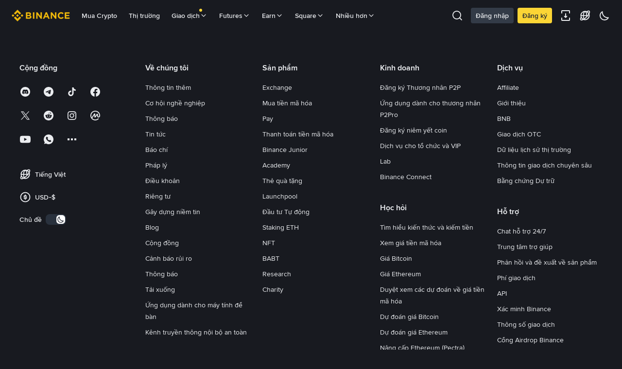

--- FILE ---
content_type: text/html; charset=utf-8
request_url: https://www.binance.com/vi/crypto/buy/EUR/BTC?channel=calculator&from=ocbs
body_size: 169696
content:
<!doctype html>
<html bn-lang="vi" lang="vi" dir="ltr" path-prefix="/vi">
<head>
  <meta name="viewport" content="width=device-width,minimum-scale=1,maximum-scale=1,initial-scale=1,user-scalable=no" /><meta charset="utf-8" /><title data-shuvi-head="true">Mua USDT bằng PHP | Công cụ quy đổi USDT sang PHP</title><meta name="description" content="Buy USDT with PHP on Binance—fast, secure, seamless. Enter amount, choose payment method, confirm, and get USDT in your Spot Wallet." data-shuvi-head="true" /><meta http-equiv="etag" content="8c1e225086e127a8e1ac87f0a5cd7b04ffe824ca" /><meta name="msapplication-TileImage" content="https://bin.bnbstatic.com/static/images/bnb-for/brand.png" /><meta name="theme-color" content="#181A20" data-shuvi-head="true" /><link rel="preconnect" href="https://bin.bnbstatic.com" crossorigin="anonymous" /><link rel="preconnect" href="https://public.bnbstatic.com" crossorigin="anonymous" /><link rel="preload" as="fetch" href="https://bin.bnbstatic.com/api/i18n/-/web/cms/vi/exchange-ocbs" crossorigin="anonymous" fetchpriority="low" /><link rel="preload" as="fetch" href="https://bin.bnbstatic.com/api/i18n/-/web/cms/vi/fiat-components" crossorigin="anonymous" fetchpriority="low" /><link rel="preload" as="fetch" href="https://bin.bnbstatic.com/api/i18n/-/web/cms/vi/fiat-landing" crossorigin="anonymous" fetchpriority="low" /><link rel="preload" as="script" href="https://public.bnbstatic.com/unpkg/essential/essential@0.3.64.js" /><link rel="preload" as="script" href="https://public.bnbstatic.com/unpkg/vendor/vendor.umd.0.0.13.production.min.16.14.0.js" /><link rel="preload" as="script" href="https://bin.bnbstatic.com/static/configs/newbase/common-widget-icon.js" /><link rel="preload" as="script" href="https://public.bnbstatic.com/unpkg/themis/themis@0.0.39.js" /><link rel="preload" as="script" href="https://public.bnbstatic.com/unpkg/common-widget/vendor@1.4.18.min.js" /><link rel="preload" as="script" href="https://public.bnbstatic.com/unpkg/common-widget/utils@1.4.18.min.js" /><link rel="preload" as="script" href="https://public.bnbstatic.com/unpkg/common-widget/data@1.4.18.min.js" /><link rel="preload" as="script" href="https://public.bnbstatic.com/unpkg/common-widget/common@1.4.18.min.js" /><link rel="preload" as="script" href="https://public.bnbstatic.com/unpkg/config/remote-config.js" /><link rel="preload" as="script" href="https://bin.bnbstatic.com/static/js/common-widget/common-widget-render-control@0.0.1.js" /><link rel="shortcut icon" href="https://bin.bnbstatic.com/static/images/common/favicon.ico" /><link rel="apple-touch-icon" href="https://bin.bnbstatic.com/static/images/bnb-for/brand.png" /><link rel="icon" href="https://bin.bnbstatic.com/static/images/bnb-for/brand.png" /><link rel="alternate" hreflang="es-NI" href="https://www.binance.com/es-LA/crypto/buy/EUR/BTC" /><link rel="alternate" hreflang="pl" href="https://www.binance.com/pl/crypto/buy/EUR/BTC" /><link rel="alternate" hreflang="es-VI" href="https://www.binance.com/es-LA/crypto/buy/EUR/BTC" /><link rel="alternate" hreflang="es-VG" href="https://www.binance.com/es-LA/crypto/buy/EUR/BTC" /><link rel="alternate" hreflang="es-MX" href="https://www.binance.com/es-MX/crypto/buy/EUR/BTC" /><link rel="alternate" hreflang="fr-MG" href="https://www.binance.com/fr-AF/crypto/buy/EUR/BTC" /><link rel="alternate" hreflang="kk-KZ" href="https://www.binance.com/kk-KZ/crypto/buy/EUR/BTC" /><link rel="alternate" hreflang="ar-BH" href="https://www.binance.com/ar-BH/crypto/buy/EUR/BTC" /><link rel="alternate" hreflang="es-ES" href="https://www.binance.com/es/crypto/buy/EUR/BTC" /><link rel="alternate" hreflang="es-VC" href="https://www.binance.com/es-LA/crypto/buy/EUR/BTC" /><link rel="alternate" hreflang="es-UY" href="https://www.binance.com/es-LA/crypto/buy/EUR/BTC" /><link rel="alternate" hreflang="es-MQ" href="https://www.binance.com/es-LA/crypto/buy/EUR/BTC" /><link rel="alternate" hreflang="pt-BR" href="https://www.binance.com/pt-BR/crypto/buy/EUR/BTC" /><link rel="alternate" hreflang="en-TR" href="https://www.binance.com/en-TR/crypto/buy/EUR/BTC" /><link rel="alternate" hreflang="es-MS" href="https://www.binance.com/es-LA/crypto/buy/EUR/BTC" /><link rel="alternate" hreflang="es-MF" href="https://www.binance.com/es-LA/crypto/buy/EUR/BTC" /><link rel="alternate" hreflang="lo-LA" href="https://www.binance.com/lo-LA/crypto/buy/EUR/BTC" /><link rel="alternate" hreflang="fr-CM" href="https://www.binance.com/fr-AF/crypto/buy/EUR/BTC" /><link rel="alternate" hreflang="fr-CI" href="https://www.binance.com/fr-AF/crypto/buy/EUR/BTC" /><link rel="alternate" hreflang="fr-CF" href="https://www.binance.com/fr-AF/crypto/buy/EUR/BTC" /><link rel="alternate" hreflang="fr-CG" href="https://www.binance.com/fr-AF/crypto/buy/EUR/BTC" /><link rel="alternate" hreflang="fr-ST" href="https://www.binance.com/fr-AF/crypto/buy/EUR/BTC" /><link rel="alternate" hreflang="fr-CD" href="https://www.binance.com/fr-AF/crypto/buy/EUR/BTC" /><link rel="alternate" hreflang="si-LK" href="https://www.binance.com/si-LK/crypto/buy/EUR/BTC" /><link rel="alternate" hreflang="en-KZ" href="https://www.binance.com/en-KZ/crypto/buy/EUR/BTC" /><link rel="alternate" hreflang="fr-KM" href="https://www.binance.com/fr-AF/crypto/buy/EUR/BTC" /><link rel="alternate" hreflang="es-DO" href="https://www.binance.com/es-LA/crypto/buy/EUR/BTC" /><link rel="alternate" hreflang="es-DM" href="https://www.binance.com/es-LA/crypto/buy/EUR/BTC" /><link rel="alternate" hreflang="fr" href="https://www.binance.com/fr/crypto/buy/EUR/BTC" /><link rel="alternate" hreflang="ar-AE" href="https://www.binance.com/ar-AE/crypto/buy/EUR/BTC" /><link rel="alternate" hreflang="fr-TG" href="https://www.binance.com/fr-AF/crypto/buy/EUR/BTC" /><link rel="alternate" hreflang="az-AZ" href="https://www.binance.com/az-AZ/crypto/buy/EUR/BTC" /><link rel="alternate" hreflang="fr-TF" href="https://www.binance.com/fr-AF/crypto/buy/EUR/BTC" /><link rel="alternate" hreflang="fr-TD" href="https://www.binance.com/fr-AF/crypto/buy/EUR/BTC" /><link rel="alternate" hreflang="es-PA" href="https://www.binance.com/es-LA/crypto/buy/EUR/BTC" /><link rel="alternate" hreflang="vi" href="https://www.binance.com/vi/crypto/buy/EUR/BTC" /><link rel="alternate" hreflang="en-NZ" href="https://www.binance.com/en-NZ/crypto/buy/EUR/BTC" /><link rel="alternate" hreflang="es-PE" href="https://www.binance.com/es-LA/crypto/buy/EUR/BTC" /><link rel="alternate" hreflang="es" href="https://www.binance.com/es/crypto/buy/EUR/BTC" /><link rel="alternate" hreflang="es-GP" href="https://www.binance.com/es-LA/crypto/buy/EUR/BTC" /><link rel="alternate" hreflang="fr-GA" href="https://www.binance.com/fr-AF/crypto/buy/EUR/BTC" /><link rel="alternate" hreflang="en" href="https://www.binance.com/en/crypto/buy/EUR/BTC" /><link rel="alternate" hreflang="es-GT" href="https://www.binance.com/es-LA/crypto/buy/EUR/BTC" /><link rel="alternate" hreflang="el" href="https://www.binance.com/el/crypto/buy/EUR/BTC" /><link rel="alternate" hreflang="en-NG" href="https://www.binance.com/en-NG/crypto/buy/EUR/BTC" /><link rel="alternate" hreflang="es-GD" href="https://www.binance.com/es-LA/crypto/buy/EUR/BTC" /><link rel="alternate" hreflang="fr-ML" href="https://www.binance.com/fr-AF/crypto/buy/EUR/BTC" /><link rel="alternate" hreflang="lv" href="https://www.binance.com/lv/crypto/buy/EUR/BTC" /><link rel="alternate" hreflang="fr-NE" href="https://www.binance.com/fr-AF/crypto/buy/EUR/BTC" /><link rel="alternate" hreflang="uk-UA" href="https://www.binance.com/uk-UA/crypto/buy/EUR/BTC" /><link rel="alternate" hreflang="de" href="https://www.binance.com/de/crypto/buy/EUR/BTC" /><link rel="alternate" hreflang="es-BB" href="https://www.binance.com/es-LA/crypto/buy/EUR/BTC" /><link rel="alternate" hreflang="da-DK" href="https://www.binance.com/da-DK/crypto/buy/EUR/BTC" /><link rel="alternate" hreflang="es-AR" href="https://www.binance.com/es-AR/crypto/buy/EUR/BTC" /><link rel="alternate" hreflang="es-AW" href="https://www.binance.com/es-LA/crypto/buy/EUR/BTC" /><link rel="alternate" hreflang="cs" href="https://www.binance.com/cs/crypto/buy/EUR/BTC" /><link rel="alternate" hreflang="fr-YT" href="https://www.binance.com/fr-AF/crypto/buy/EUR/BTC" /><link rel="alternate" hreflang="es-AI" href="https://www.binance.com/es-LA/crypto/buy/EUR/BTC" /><link rel="alternate" hreflang="sv" href="https://www.binance.com/sv/crypto/buy/EUR/BTC" /><link rel="alternate" hreflang="es-AG" href="https://www.binance.com/es-LA/crypto/buy/EUR/BTC" /><link rel="alternate" hreflang="fr-GQ" href="https://www.binance.com/fr-AF/crypto/buy/EUR/BTC" /><link rel="alternate" hreflang="fr-GN" href="https://www.binance.com/fr-AF/crypto/buy/EUR/BTC" /><link rel="alternate" hreflang="sl" href="https://www.binance.com/sl/crypto/buy/EUR/BTC" /><link rel="alternate" hreflang="sk" href="https://www.binance.com/sk/crypto/buy/EUR/BTC" /><link rel="alternate" hreflang="es-HT" href="https://www.binance.com/es-LA/crypto/buy/EUR/BTC" /><link rel="alternate" hreflang="es-PY" href="https://www.binance.com/es-LA/crypto/buy/EUR/BTC" /><link rel="alternate" hreflang="ru-KZ" href="https://www.binance.com/ru-KZ/crypto/buy/EUR/BTC" /><link rel="alternate" hreflang="es-PR" href="https://www.binance.com/es-LA/crypto/buy/EUR/BTC" /><link rel="alternate" hreflang="bg" href="https://www.binance.com/bg/crypto/buy/EUR/BTC" /><link rel="alternate" hreflang="ru" href="https://www.binance.com/ru/crypto/buy/EUR/BTC" /><link rel="alternate" hreflang="es-HN" href="https://www.binance.com/es-LA/crypto/buy/EUR/BTC" /><link rel="alternate" hreflang="fr-GW" href="https://www.binance.com/fr-AF/crypto/buy/EUR/BTC" /><link rel="alternate" hreflang="ro" href="https://www.binance.com/ro/crypto/buy/EUR/BTC" /><link rel="alternate" hreflang="es-TT" href="https://www.binance.com/es-LA/crypto/buy/EUR/BTC" /><link rel="alternate" hreflang="fr-BJ" href="https://www.binance.com/fr-AF/crypto/buy/EUR/BTC" /><link rel="alternate" hreflang="ja" href="https://www.binance.com/ja/crypto/buy/EUR/BTC" /><link rel="alternate" hreflang="es-CW" href="https://www.binance.com/es-LA/crypto/buy/EUR/BTC" /><link rel="alternate" hreflang="es-CU" href="https://www.binance.com/es-LA/crypto/buy/EUR/BTC" /><link rel="alternate" hreflang="fr-BF" href="https://www.binance.com/fr-AF/crypto/buy/EUR/BTC" /><link rel="alternate" hreflang="es-LC" href="https://www.binance.com/es-LA/crypto/buy/EUR/BTC" /><link rel="alternate" hreflang="ar" href="https://www.binance.com/ar/crypto/buy/EUR/BTC" /><link rel="alternate" hreflang="fr-SN" href="https://www.binance.com/fr-AF/crypto/buy/EUR/BTC" /><link rel="alternate" hreflang="es-CL" href="https://www.binance.com/es-LA/crypto/buy/EUR/BTC" /><link rel="alternate" hreflang="en-JP" href="https://www.binance.com/en-JP/crypto/buy/EUR/BTC" /><link rel="alternate" hreflang="en-BH" href="https://www.binance.com/en-BH/crypto/buy/EUR/BTC" /><link rel="alternate" hreflang="it" href="https://www.binance.com/it/crypto/buy/EUR/BTC" /><link rel="alternate" hreflang="ru-UA" href="https://www.binance.com/ru-UA/crypto/buy/EUR/BTC" /><link rel="alternate" hreflang="es-TC" href="https://www.binance.com/es-LA/crypto/buy/EUR/BTC" /><link rel="alternate" hreflang="es-CR" href="https://www.binance.com/es-LA/crypto/buy/EUR/BTC" /><link rel="alternate" hreflang="es-KY" href="https://www.binance.com/es-LA/crypto/buy/EUR/BTC" /><link rel="alternate" hreflang="es-KN" href="https://www.binance.com/es-LA/crypto/buy/EUR/BTC" /><link rel="alternate" hreflang="es-SV" href="https://www.binance.com/es-LA/crypto/buy/EUR/BTC" /><link rel="alternate" hreflang="es-SX" href="https://www.binance.com/es-LA/crypto/buy/EUR/BTC" /><link rel="alternate" hreflang="id" href="https://www.binance.com/id/crypto/buy/EUR/BTC" /><link rel="alternate" hreflang="en-AU" href="https://www.binance.com/en-AU/crypto/buy/EUR/BTC" /><link rel="alternate" hreflang="es-BS" href="https://www.binance.com/es-LA/crypto/buy/EUR/BTC" /><link rel="alternate" hreflang="es-BZ" href="https://www.binance.com/es-LA/crypto/buy/EUR/BTC" /><link rel="alternate" hreflang="zh-Hant" href="https://www.binance.com/zh-TC/crypto/buy/EUR/BTC" /><link rel="alternate" hreflang="zh-Hans" href="https://www.binance.com/zh-CN/crypto/buy/EUR/BTC" /><link rel="alternate" hreflang="es-BL" href="https://www.binance.com/es-LA/crypto/buy/EUR/BTC" /><link rel="alternate" hreflang="hu" href="https://www.binance.com/hu/crypto/buy/EUR/BTC" /><link rel="alternate" hreflang="es-BR" href="https://www.binance.com/es-LA/crypto/buy/EUR/BTC" /><link rel="alternate" hreflang="en-ZA" href="https://www.binance.com/en-ZA/crypto/buy/EUR/BTC" /><link rel="alternate" hreflang="es-BQ" href="https://www.binance.com/es-LA/crypto/buy/EUR/BTC" /><link rel="alternate" hreflang="en-AE" href="https://www.binance.com/en-AE/crypto/buy/EUR/BTC" /><link rel="alternate" hreflang="en-IN" href="https://www.binance.com/en-IN/crypto/buy/EUR/BTC" /><link rel="alternate" hreflang="es-JM" href="https://www.binance.com/es-LA/crypto/buy/EUR/BTC" /><link rel="alternate" hreflang="fr-RE" href="https://www.binance.com/fr-AF/crypto/buy/EUR/BTC" /><link rel="alternate" hreflang="pt" href="https://www.binance.com/pt/crypto/buy/EUR/BTC" /><link rel="alternate" hreflang="x-default" href="https://www.binance.com/en/crypto/buy/EUR/BTC" /><link rel="canonical" href="https://www.binance.com/vi/crypto/buy/EUR/BTC" data-shuvi-head="true" /><script id="OneTrust-sdk" nonce="5da81099-51a3-4674-a1c9-5b4de8d94fdb">(function() {const agent = typeof navigator !== 'undefined' ? navigator.userAgent : '';const REGEX_MATCH_CLIENT_TYPE = /BNC\/([0-9.]+) \(([a-zA-Z]+) ([0-9.]+)\)/;const isMiniApp = typeof window !== 'undefined' && window.__NEZHA_BRIDGE__ && !window.__NEZHA_BRIDGE__.postAction;if(REGEX_MATCH_CLIENT_TYPE.test(agent) || isMiniApp){return null;}function getJSON(str) {try {return JSON.parse(str);} catch (e) {return {};}}var AutoBlockScriptMap = getJSON('{"binance.com":"https://cdn.cookielaw.org/consent/e21a0e13-40c2-48a6-9ca2-57738356cdab/OtAutoBlock.js","binance.info":"https://cdn.cookielaw.org/consent/03246444-2043-432d-afae-413a91f535e9/OtAutoBlock.js","binance.me":"https://cdn.cookielaw.org/consent/39df5304-ea83-4bd5-8550-d57bca54d95a/OtAutoBlock.js","binance.bh":"https://cdn.cookielaw.org/consent/0196a4bb-fb7b-7ae6-a24c-893547b9e467/OtAutoBlock.js"}');var SDKStubInfoMap = getJSON('{"binance.com":{"src":"https://cdn.cookielaw.org/scripttemplates/otSDKStub.js","hash":"e21a0e13-40c2-48a6-9ca2-57738356cdab"},"binance.info":{"src":"https://cdn.cookielaw.org/scripttemplates/otSDKStub.js","hash":"03246444-2043-432d-afae-413a91f535e9"},"binance.me":{"src":"https://cdn.cookielaw.org/scripttemplates/otSDKStub.js","hash":"39df5304-ea83-4bd5-8550-d57bca54d95a"}, "binance.bh":{"src":"https://cdn.cookielaw.org/scripttemplates/otSDKStub.js","hash":"0196a4bb-fb7b-7ae6-a24c-893547b9e467"}}');var domain = location.hostname.split('.').slice(-2).join('.');function isString(str) {return str && typeof str === 'string';};var AutoBlockScript = AutoBlockScriptMap[domain];var stubInfo = SDKStubInfoMap[domain] || {};var SDKStubSrc = stubInfo.src;var SDKStubHash = stubInfo.hash;var injectAutoBlock = isString(AutoBlockScript);var injectSDKStub = isString(SDKStubSrc) && isString(SDKStubHash);if (injectAutoBlock) {var script = document.createElement('script');script.src = AutoBlockScript;script.type = 'text/javascript';script.async = false;document.head.appendChild(script);}if (injectSDKStub) {var lang = document.documentElement['bn-lang'] || document.documentElement.lang;var htmlLang = lang && lang.substr(0, 2) || 'en';var script = document.createElement('script');script.src = SDKStubSrc;script.type = 'text/javascript';script.async = false;script.setAttribute('charSet', 'UTF-8');script.setAttribute('data-domain-script', SDKStubHash);script.setAttribute('data-language', htmlLang);document.head.appendChild(script);var s = document.createElement('script');s.type = 'text/javascript';s.innerHTML = 'function OptanonWrapper() {};';s.nonce = '5da81099-51a3-4674-a1c9-5b4de8d94fdb';document.head.appendChild(s);var ss = document.createElement('script');ss.src = 'https://bin.bnbstatic.com/static/one-trust/onetrust-trigger.js';ss.type = 'text/javascript';script.async = false;ss.setAttribute('charSet', 'UTF-8');ss.setAttribute('data-domain-script', SDKStubHash);document.head.appendChild(ss);}}())</script><script id="Reporter-init" nonce="5da81099-51a3-4674-a1c9-5b4de8d94fdb">window._bn_reporter = window._bn_reporter || [];window._bn_reporter_version = '4.4.3';function reportEvent(data) {window._bn_reporter.push(data);}reportEvent({key: "init",data: {"packageName":"ocbs-channel-ui","apiId":"cc1ljun9gpbp8ciciolg","apiDomain":"https://api.saasexch.com","ssr":true,"COMMIT_HEAD":"8c1e225086e127a8e1ac87f0a5cd7b04ffe824ca","pikaVersion":"0.7.3","traceId":"69514aaf-942f-49fc-b4fa-03499225dbe8","analyticsId":"ocbs-channel-ui,Frontend,clkqk2k0b12505550t4anv9qniak"}});const now = Date.now();reportEvent({key: "traceReporter",data: {name: 'PIKA_HTML_ENTRY_START',startTime: now,timestamp: now,id: 1,duration: 0,endTime: now}});window.addEventListener('error', function (event) {try {var _URL, _URL2;var target = event.target || event.srcElement;var isTarget = ['LINK', 'SCRIPT', 'IMG'].indexOf(target.nodeName) !== -1;if (!isTarget) {return;}var link = target.src || target.href;if (window.location.href.indexOf(link) === 0) {return;}var data = {event: {phost: window.location.host,ppath: window.location.pathname,host: (_URL = new URL(link)) === null || _URL === void 0 ? void 0 : _URL.host,path: (_URL2 = new URL(link)) === null || _URL2 === void 0 ? void 0 : _URL2.pathname,net_err_exist: true}};reportEvent({key: "reportMonitorEvent",data: {data: data}});} catch (e) {console.error('static resource monitor', e);}}, true);</script><script src="https://bin.bnbstatic.com/static/sw-load/cache-control-load@0.0.5.js" data-ot-ignore nonce="5da81099-51a3-4674-a1c9-5b4de8d94fdb"></script><script src="https://bin.bnbstatic.com/static/js/common-widget/globalthis@0.4.4.min.js" data-ot-ignore nonce="5da81099-51a3-4674-a1c9-5b4de8d94fdb"></script><link rel="stylesheet" href="https://bin.bnbstatic.com/static/css/f6a50193.css" /><link rel="stylesheet" href="https://bin.bnbstatic.com/static/css/6cde01c9.essential.css" /><link rel="stylesheet" href="https://bin.bnbstatic.com/static/css/976f344d.chunk.css" /><link rel="stylesheet" href="https://bin.bnbstatic.com/static/css/b8a843ce.chunk.css" /><link rel="stylesheet" href="https://public.bnbstatic.com/unpkg/common-widget/header@1.4.18.css" /><link rel="stylesheet" href="https://public.bnbstatic.com/unpkg/common-widget/footer@1.4.18.css" /><link rel="stylesheet" href="https://public.bnbstatic.com/unpkg/common-widget/extension@1.4.18.css" /><link rel="stylesheet" href="https://public.bnbstatic.com/unpkg/common-widget/vendor@1.4.18.css" /><link rel="stylesheet" href="https://public.bnbstatic.com/unpkg/common-widget/common@1.4.18.css" /><style id="webstudio-universal-uikit-colors" data-shuvi-head="true">body { --color-BasicBg: #181A20; background-color: var(--color-BasicBg); --color-SecondaryBg: #0B0E11; --color-Input: #29313D; --color-InputLine: #434C5A; --color-CardBg: #202630; --color-Vessel: #29313D; --color-Line: #333B47; --color-DisableBtn: #29313D; --color-DisableText: #4F5867; --color-TertiaryText: #707A8A; --color-SecondaryText: #929AA5; --color-PrimaryText: #EAECEF; color: var(--color-PrimaryText); --color-RedGreenBgText: #FFFFFF; --color-EmphasizeText: #FF693D; --color-TextOnGray: #EAECEF; --color-TextOnYellow: #202630; --color-IconNormal: #707A8A; --color-LiteBg1: #202630; --color-LiteBg2: #191A1F; --color-BtnBg: #FCD535; --color-PrimaryYellow: #F0B90B; --color-TextLink: #F0B90B; --color-TradeBg: #0B0E11; --color-TextToast: #F0B90B; --color-DepthSellBg: #35141D; --color-SellHover: #F6465D; --color-Sell: #F6465D; --color-TextSell: #F6465D; --color-DepthBuyBg: #102821; --color-BuyHover: #2EBD85; --color-Buy: #2EBD85; --color-TextBuy: #2EBD85; --color-Error: #F6465D; --color-SuccessBg: #102821; --color-Success: #2EBD85; --color-TagBg: #434C5A; --color-Grid: #333B47; --color-Placeholder: #434C5A; --color-ToastBg: #4F5867; --color-TwoColorIcon: #CACED3; --color-ErrorBg: rgba(246, 70, 93, 0.1); --color-BadgeBg: rgba(240,185,11,0.1); --color-Popup: #333B47; --color-Mask: rgba(11, 14, 17, 0.6); --color-WidgetSecondaryBg: rgba(193, 204, 219, 0.08); --color-ContainerBg: #29313D; --color-YellowAlpha01: rgba(252, 213, 53, 0.1); --color-YellowAlpha02: rgba(252, 213, 53, 0.2); --color-RedAlpha01: rgba(246, 70, 93, 0.1); --color-RedAlpha02: rgba(246, 70, 93, 0.2); --color-GreenAlpha01: rgba(46, 189, 133, 0.1); --color-GreenAlpha02: rgba(46, 189, 133, 0.2); --color-ChatBg: #1A1E25; --color-LineAlpha: rgba(193, 204, 219, 0.08); --color-WidgetPrimaryBg: rgba(122, 148, 178, 0.1); --color-ChatBubble: #29313D; --color-ChatBubble2: #2D3E59; --color-ChatInput: rgba(41, 49, 61, 0.95); --color-ChatName: #F0B90B; --color-ChatSysMsg: #1C2229; --color-ChatCard: #212731; --color-ChatCard2: #243042; --color-ChatRed: #30222B; --color-ParagraphText: #EAECEF; }</style><style id="header-footer-global-style" data-shuvi-head="true"> #__APP_SIDEBAR { display: none; width: 100%; }</style><style>:root { --color-BasicBg: #181A20; --color-SecondaryBg: #0B0E11; --color-Input: #29313D; --color-InputLine: #434C5A; --color-CardBg: #202630; --color-Vessel: #29313D; --color-Line: #333B47; --color-DisableBtn: #29313D; --color-DisableText: #4F5867; --color-TertiaryText: #707A8A; --color-SecondaryText: #929AA5; --color-PrimaryText: #EAECEF; --color-RedGreenBgText: #FFFFFF; --color-EmphasizeText: #FF693D; --color-TextOnGray: #EAECEF; --color-TextOnYellow: #202630; --color-IconNormal: #707A8A; --color-LiteBg1: #202630; --color-LiteBg2: #191A1F; --color-BtnBg: #FCD535; --color-PrimaryYellow: #F0B90B; --color-TextLink: #F0B90B; --color-TradeBg: #0B0E11; --color-TextToast: #F0B90B; --color-DepthSellBg: #35141D; --color-SellHover: #F6465D; --color-Sell: #F6465D; --color-TextSell: #F6465D; --color-DepthBuyBg: #102821; --color-BuyHover: #2EBD85; --color-Buy: #2EBD85; --color-TextBuy: #2EBD85; --color-Error: #F6465D; --color-SuccessBg: #102821; --color-Success: #2EBD85; --color-TagBg: #434C5A; --color-Grid: #333B47; --color-Placeholder: #434C5A; --color-ToastBg: #4F5867; --color-TwoColorIcon: #CACED3; --color-ErrorBg: rgba(246, 70, 93, 0.1); --color-BadgeBg: rgba(240,185,11,0.1); --color-Popup: #333B47; --color-Mask: rgba(11, 14, 17, 0.6); --color-WidgetSecondaryBg: rgba(193, 204, 219, 0.08); --color-ContainerBg: #29313D; --color-YellowAlpha01: rgba(252, 213, 53, 0.1); --color-YellowAlpha02: rgba(252, 213, 53, 0.2); --color-RedAlpha01: rgba(246, 70, 93, 0.1); --color-RedAlpha02: rgba(246, 70, 93, 0.2); --color-GreenAlpha01: rgba(46, 189, 133, 0.1); --color-GreenAlpha02: rgba(46, 189, 133, 0.2); --color-ChatBg: #1A1E25; --color-LineAlpha: rgba(193, 204, 219, 0.08); --color-WidgetPrimaryBg: rgba(122, 148, 178, 0.1); --color-ChatBubble: #29313D; --color-ChatBubble2: #2D3E59; --color-ChatInput: rgba(41, 49, 61, 0.95); --color-ChatName: #F0B90B; --color-ChatSysMsg: #1C2229; --color-ChatCard: #212731; --color-ChatCard2: #243042; --color-ChatRed: #30222B; --color-ParagraphText: #EAECEF; --color-mobile: [object Object]; }</style><style type="text/css" id="b-fonts">@font-face{font-family:'BinanceNova';font-display:swap;src:url('https://bin.bnbstatic.com/static/fonts/bn/BinanceNova-Light.woff2') format('woff2'),url('https://bin.bnbstatic.com/static/fonts/bn/BinanceNova-Light.otf') format('opentype');font-weight:200 300}@font-face{font-family:'BinanceNova';font-display:swap;src:url('https://bin.bnbstatic.com/static/fonts/bn/BinanceNova-Regular.woff2') format('woff2'),url('https://bin.bnbstatic.com/static/fonts/bn/BinanceNova-Regular.otf') format('opentype');font-weight:400}@font-face{font-family:'BinanceNova';font-display:swap;src:url('https://bin.bnbstatic.com/static/fonts/bn/BinanceNova-Medium.woff2') format('woff2'),url('https://bin.bnbstatic.com/static/fonts/bn/BinanceNova-Medium.otf') format('opentype');font-weight:500}@font-face{font-family:'BinanceNova';font-display:swap;src:url('https://bin.bnbstatic.com/static/fonts/bn/BinanceNova-SemiBold.woff2') format('woff2'),url('https://bin.bnbstatic.com/static/fonts/bn/BinanceNova-SemiBold.otf') format('opentype');font-weight:600}@font-face{font-family:'BinanceNova';font-display:swap;src:url('https://bin.bnbstatic.com/static/fonts/bn/BinanceNova-Bold.woff2') format('woff2'),url('https://bin.bnbstatic.com/static/fonts/bn/BinanceNova-Bold.otf') format('opentype');font-weight:700 800}@font-face{font-family:'BinanceNova';font-display:swap;src:url('https://bin.bnbstatic.com/static/fonts/bn/BinanceNova-Black.woff2') format('woff2'),url('https://bin.bnbstatic.com/static/fonts/bn/BinanceNova-Black.otf') format('opentype');font-weight:900}html body,body{font-family:BinanceNova,Arial,sans-serif!important}</style>
</head>
<body>
  <div id="__APP_TOP_PORTAL"></div><div id="__APP_HEADER"><div class="_CWC"><div class="theme-root dark _CWC common-widget-provider"><header class="header-container hidden-in-bnc-app common-widget-css_wrap theme-root bg1 dark-color"><div class="header-leftside menu-aim-enabled"><a class="logo-link" href="https://www.binance.com/vi"><img height="64" src="[data-uri]"/></a><div class="header-menu-item rwd-1024-hide-flex"><a class="header-menu-item_view typography-Subtitle4" id="ba-tableMarkets" href="https://www.binance.com/vi/markets/overview">Thị trường</a></div><div class="header-menu-item header-dropdown-menu rwd-1024-hide-flex header-menu-align_frist"><span id="ba-trade" class="header-menu-item_view typography-Subtitle4">Giao dịch<svg class="bn-svg header-menu-item_dropdown-icon" viewBox="0 0 24 24" xmlns="http://www.w3.org/2000/svg"><path d="M11.432 15.698a.9.9 0 001.205-.061l6-6 .061-.069a.9.9 0 00-1.266-1.266l-.069.061L12 13.727 6.637 8.363a.9.9 0 00-1.274 1.274l6 6 .069.061z" fill="currentColor"></path></svg></span></div><div class="header-menu-item header-dropdown-menu rwd-1024-hide-flex center"><a class="header-menu-item_view typography-Subtitle4" id="ba-Square" href="https://www.binance.com/vi/square">Square<svg class="bn-svg header-menu-item_dropdown-icon" viewBox="0 0 24 24" xmlns="http://www.w3.org/2000/svg"><path d="M11.432 15.698a.9.9 0 001.205-.061l6-6 .061-.069a.9.9 0 00-1.266-1.266l-.069.061L12 13.727 6.637 8.363a.9.9 0 00-1.274 1.274l6 6 .069.061z" fill="currentColor"></path></svg></a></div></div></header><div class="header-global-js-top-alert"><div class="header-global-js-top-alert__inner" id="header_global_js_wxgy34nj"></div></div></div></div></div><div id="__APP"><div class="bn-flex justify-center flex-col flex-1 items-center bg-nc-BasicBg"><div class="bn-flex flex-col items-center bg-nc-BasicBg w-full hidden-in-bnc-app"><div class="bn-flex h-[40px] w-full max-w-[1200px] px-[15px] md:px-[24px] lg:px-[24px] min1200:px-0 justify-between items-center border-0 border-b border-solid border-nc-Line"><div class="bn-flex justify-between items-center gap-[15px] md:gap-[24px] whitespace-nowrap overflow-y-auto"></div></div></div><div class="bn-flex BuySellFlowColletionContainer flex-col w-full max-w-[1200px] non-zero-auth-processing-page"><div class="bn-flex items-center justify-center mt-[16px] md:mt-[48px]"><div class="bn-flex flex-col justify-center relative flex-1"><div class="bn-flex relative z-[1] flex-1 flex-col-reverse lg:flex-row justify-between"><div class="bn-flex mr-[16px] lg:mr-[52px] ml-[16px] lg:ml-0 bg-transparent pt-[12px] md:pt-[24px] lg:pt-[32px] justify-center"><div class="w-full md:w-[486px]"><div class="mb-[12px] mt-[8px] mx-[16px] lg:mb-[0px] lg:mt-[0px] lg:mx-[0px]"><h1 class="text-nc-PrimaryText t-headline1 lg:t-title2">Mua BTC bằng EUR</h1></div><div><div class="bn-flex flex-col-reverse lg:flex-col mt-[32px]"></div></div></div></div><div id="trade-container" class="bn-flex justify-center"><div class="flex-1 md:flex-none w-full md:w-[unset]"><div class="bn-flex h-[555px] justify-center hidden w-[486px] md:w-full mt-[200px]"><div role="status" aria-label="loading" aria-live="polite" aria-busy="true" class="bn-spinner__nezha"><div class="nezha-line" style="animation-delay:50ms"></div><div class="nezha-line" style="animation-delay:100ms"></div><div class="nezha-line" style="animation-delay:150ms"></div><div class="nezha-line" style="animation-delay:200ms"></div></div></div><div class="block"><div><div class="relative w-full md:w-[486px] main-container"><div class="tab_container buy dark"><div class="bn-flex tab-item-container"><div data-type="buy" class="bn-flex tab-item tab-item-buy active"><span data-type="buy" class="pl-[16px]">Mua</span></div><div data-type="sell" class="bn-flex tab-item tab-item-sell ml-[48px]  not-active"><span data-type="sell" class="pr-[16px]">Bán</span></div></div></div><div class="mt-[-20px] px-[16px] md:px-[28px] pt-[24px] pb-0 md:pb-[16px] bg-nc-BasicBg rounded-[16px]"><div class=""><div id="second_coin_select_modal" class="w-full bg-nc-Input md:bg-nc-BasicBg rounded-[12px] p-[16px] border border-solid border-nc-Input md:border-nc-Line hover:border-nc-PrimaryYellow"><div id="title_extend_tooltip_container" class="bn-flex text-nc-PrimaryText text-[12px] md:text-[14px] font-[400] leading-[18px] md:leading-[22px] justify-between items-center"><div class="bn-flex">Chi<!-- --> </div></div><div class="bn-flex flex-1 mt-[4px] items-center gap-[12px]"><div class="bn-flex flex-1"><input data-cy="input-fiat-amount" placeholder="Nhập số tiền" class="w-full h-[32px] text-[18px] md:text-[24px] outline-none leading-[28px] md:leading-[32px] font-[400] md:font-[500] text-nc-PrimaryText bg-nc-Input md:bg-nc-BasicBg placeholder:text-nc-IconNormal focus:outline-none active:outline-none" value=""/></div></div></div><div class="relative"></div><div class="mt-[12px]"></div><div id="second_coin_select_modal" class="w-full bg-nc-Input md:bg-nc-BasicBg rounded-[12px] p-[16px] border border-solid border-nc-Input md:border-nc-Line hover:border-nc-PrimaryYellow"><div id="title_extend_tooltip_container" class="bn-flex text-nc-PrimaryText text-[12px] md:text-[14px] font-[400] leading-[18px] md:leading-[22px] justify-between items-center"><div class="bn-flex">Nhận<!-- --> <div class="flex items-center"></div></div></div><div class="bn-flex flex-1 mt-[4px] items-center gap-[12px]"><div class="bn-flex flex-1"><input data-cy="input-crypto-amount" placeholder="0" class="w-full h-[32px] text-[18px] md:text-[24px] outline-none leading-[28px] md:leading-[32px] font-[400] md:font-[500] text-nc-PrimaryText bg-nc-Input md:bg-nc-BasicBg placeholder:text-nc-IconNormal focus:outline-none active:outline-none" value=""/></div></div></div><div class="relative"></div><div class="main-container__bottom"><div class="bn-tooltips-wrap w-full"><div aria-describedby="bn-tooltips-WkboCQqT" class="bn-tooltips-ele"><button class="bn-button bn-button__primary data-size-huge w-full mt-[4px]">Đăng nhập/Đăng ký</button></div></div></div></div></div></div></div></div></div></div></div></div><style global="true" jsx="true">
        .grecaptcha-badge {
          bottom: 80px !important;
          visibility: hidden;
        }
      </style></div></div><div class="bn-flex flex-col max-w-[1200px] px-[16px] md:px-[24px] lg:px-0 w-full text-nc-PrimaryText non-zero-auth-processing-page"><div class="mt-[32px] md:mt-[96px] lg:mt-[128px]"><h2 class="text-nc-PrimaryText text-[28px] md:text-[40px] font-[600] leading-[36px] md:leading-[48px]">Cách mua tiền mã hoá</h2><div class="w-full grid grid-cols-1 md:grid-cols-2 lg:grid-cols-3 gap-[12px] md:gap-[24px] mt-[12px] md:mt-[32px]"><div class="p-[24px] rounded-[24px] border border-solid border-nc-Line"><img role="img" aria-label="image" alt="image" class="bn-lazy-img h-[64px] md:h-[96px]" src="https://bin.bnbstatic.com/static/images/ocbs/how-step1.svg" data-src="https://bin.bnbstatic.com/static/images/ocbs/how-step1.svg"/><div class="text-nc-PrimaryText font-[600] text-[18px] md:text-[20px] leading-[26px] md:leading-[28px] mt-[24px]">1. Nhập số tiền và chọn thanh toán</div><div class="text-nc-SecondaryText font-[400] text-[14px] leading-[22px] mt-[8px]">Nhập số tiền, chọn phương thức thanh toán khả dụng và chọn tài khoản thanh toán hoặc liên kết thẻ thanh toán.</div></div><div class="p-[24px] rounded-[24px] border border-solid border-nc-Line"><img role="img" aria-label="image" alt="image" class="bn-lazy-img h-[64px] md:h-[96px]" src="https://bin.bnbstatic.com/static/images/ocbs/how-step2.svg" data-src="https://bin.bnbstatic.com/static/images/ocbs/how-step2.svg"/><div class="text-nc-PrimaryText font-[600] text-[18px] md:text-[20px] leading-[26px] md:leading-[28px] mt-[24px]">2. Xác nhận lệnh</div><div class="text-nc-SecondaryText font-[400] text-[14px] leading-[22px] mt-[8px]">Xác nhận thông tin chi tiết giao dịch, bao gồm định giá cặp giao dịch, phí và các mẹo giải thích khác.</div></div><div class="p-[24px] rounded-[24px] border border-solid border-nc-Line"><img role="img" aria-label="image" alt="image" class="bn-lazy-img h-[64px] md:h-[96px]" src="https://bin.bnbstatic.com/static/images/ocbs/how-buy-step3.svg" data-src="https://bin.bnbstatic.com/static/images/ocbs/how-buy-step3.svg"/><div class="text-nc-PrimaryText font-[600] text-[18px] md:text-[20px] leading-[26px] md:leading-[28px] mt-[24px]">3. Nhận tiền mã hoá</div><div class="text-nc-SecondaryText font-[400] text-[14px] leading-[22px] mt-[8px]">Sau khi thanh toán thành công, tiền mã hóa đã mua sẽ được nạp vào Ví Spot hoặc Ví Funding của bạn.</div></div></div></div><div class="mt-[32px] md:mt-[96px] lg:mt-[128px]"><div class="text-nc-PrimaryText text-[28px] md:text-[40px] font-[600] leading-[36px] md:leading-[48px]">Thị trường Bitcoin</div><div class="bn-flex flex-col lg:flex-row justify-start lg:justify-between mt-[24px] gap-[24px]"><div class="flex-1"><div class="bn-flex flex-col md:h-[532px] shrink-0 basis-1/2" style="content-visibility:auto"><div class="bn-flex justify-between mb-[4px] md:mb-[8px] items-center text-nc-PrimaryText font-[600] text-[20px] md:text-[24px] leading-[28px] md:leading-[34px]"><div>BTC<!-- -->/<!-- -->EUR</div><div>$ 95,170.33</div></div><div class="bn-flex justify-between mb-[16px] items-center"><div class="h-[32px]"><img role="img" aria-label="image" alt="image" class="bn-lazy-img text-nc-Line h-[32px] w-[32px]" src="https://bin.bnbstatic.com/image/admin_mgs_image_upload/20201110/87496d50-2408-43e1-ad4c-78b47b448a6a.png" data-src="https://bin.bnbstatic.com/image/admin_mgs_image_upload/20201110/87496d50-2408-43e1-ad4c-78b47b448a6a.png"/><img role="img" aria-label="image" alt="image" class="bn-lazy-img relative text-nc-DisabledText right-[8px] h-[32px] w-[32px]" src="https://bin.bnbstatic.com/image/admin_mgs_image_upload/20240729/b8c26062-66b7-4008-94a3-50d94fa7e5d7.png" data-src="https://bin.bnbstatic.com/image/admin_mgs_image_upload/20240729/b8c26062-66b7-4008-94a3-50d94fa7e5d7.png"/></div><div><div class="text-nc-Buy font-[600] text-[20px] md:text-[24px] leading-[28px] md:leading-[34px]">+4.4%<!-- --> </div></div></div><div class="bn-flex mb-[16px] justify-start md:justify-end gap-[8px] md:gap-[16px]" id="text-wrapper-tag"><div class="px-[8px] md:px[16px] py-[3px] md:py-[7px] cursor-pointer text-nc-TertiaryText rounded-[8px] text-[12px] md:text-[14px] font-[500] leading-[18px] md:leading-[22px] bg-nc-Input">1 ngày</div><div class="px-[8px] md:px[16px] py-[3px] md:py-[7px] cursor-pointer text-nc-TertiaryText rounded-[8px] text-[12px] md:text-[14px] font-[500] leading-[18px] md:leading-[22px] ">7 ngày</div><div class="px-[8px] md:px[16px] py-[3px] md:py-[7px] cursor-pointer text-nc-TertiaryText rounded-[8px] text-[12px] md:text-[14px] font-[500] leading-[18px] md:leading-[22px] ">1 tháng</div><div class="px-[8px] md:px[16px] py-[3px] md:py-[7px] cursor-pointer text-nc-TertiaryText rounded-[8px] text-[12px] md:text-[14px] font-[500] leading-[18px] md:leading-[22px] ">3 tháng</div><div class="px-[8px] md:px[16px] py-[3px] md:py-[7px] cursor-pointer text-nc-TertiaryText rounded-[8px] text-[12px] md:text-[14px] font-[500] leading-[18px] md:leading-[22px] ">1 năm</div></div><style data-emotion-css="5naoim">.css-5naoim{box-sizing:border-box;margin:0;min-width:0;height:360px;padding-top:180px;}</style><div class="css-5naoim"><style data-emotion-css="12ijxkq">.css-12ijxkq{box-sizing:border-box;margin:0;min-width:0;display:-webkit-box;display:-webkit-flex;display:-ms-flexbox;display:flex;width:30px;height:30px;-webkit-align-items:center;-webkit-box-align:center;-ms-flex-align:center;align-items:center;-webkit-box-pack:justify;-webkit-justify-content:space-between;-ms-flex-pack:justify;justify-content:space-between;margin-left:auto;margin-right:auto;}</style><div class="css-12ijxkq"><style data-emotion-css="2bc2yz animation-hqgv56">.css-2bc2yz{box-sizing:border-box;margin:0;min-width:0;background-color:#F0B90B;height:100%;width:3px;-webkit-animation:animation-hqgv56 1.2s infinite ease-in-out;animation:animation-hqgv56 1.2s infinite ease-in-out;-webkit-animation-delay:-0.3s;animation-delay:-0.3s;}@-webkit-keyframes animation-hqgv56{0%,40%,100%{-webkit-transform:scaleY(0.4);-ms-transform:scaleY(0.4);transform:scaleY(0.4);}20%{-webkit-transform:scaleY(1.0);-ms-transform:scaleY(1.0);transform:scaleY(1.0);}}@keyframes animation-hqgv56{0%,40%,100%{-webkit-transform:scaleY(0.4);-ms-transform:scaleY(0.4);transform:scaleY(0.4);}20%{-webkit-transform:scaleY(1.0);-ms-transform:scaleY(1.0);transform:scaleY(1.0);}}</style><div class="css-2bc2yz"></div><style data-emotion-css="i6pav4 animation-hqgv56">.css-i6pav4{box-sizing:border-box;margin:0;min-width:0;background-color:#F0B90B;height:100%;width:3px;-webkit-animation:animation-hqgv56 1.2s infinite ease-in-out;animation:animation-hqgv56 1.2s infinite ease-in-out;-webkit-animation-delay:-0.2s;animation-delay:-0.2s;}@-webkit-keyframes animation-hqgv56{0%,40%,100%{-webkit-transform:scaleY(0.4);-ms-transform:scaleY(0.4);transform:scaleY(0.4);}20%{-webkit-transform:scaleY(1.0);-ms-transform:scaleY(1.0);transform:scaleY(1.0);}}@keyframes animation-hqgv56{0%,40%,100%{-webkit-transform:scaleY(0.4);-ms-transform:scaleY(0.4);transform:scaleY(0.4);}20%{-webkit-transform:scaleY(1.0);-ms-transform:scaleY(1.0);transform:scaleY(1.0);}}</style><div class="css-i6pav4"></div><style data-emotion-css="o1uf9l animation-hqgv56">.css-o1uf9l{box-sizing:border-box;margin:0;min-width:0;background-color:#F0B90B;height:100%;width:3px;-webkit-animation:animation-hqgv56 1.2s infinite ease-in-out;animation:animation-hqgv56 1.2s infinite ease-in-out;-webkit-animation-delay:-0.1s;animation-delay:-0.1s;}@-webkit-keyframes animation-hqgv56{0%,40%,100%{-webkit-transform:scaleY(0.4);-ms-transform:scaleY(0.4);transform:scaleY(0.4);}20%{-webkit-transform:scaleY(1.0);-ms-transform:scaleY(1.0);transform:scaleY(1.0);}}@keyframes animation-hqgv56{0%,40%,100%{-webkit-transform:scaleY(0.4);-ms-transform:scaleY(0.4);transform:scaleY(0.4);}20%{-webkit-transform:scaleY(1.0);-ms-transform:scaleY(1.0);transform:scaleY(1.0);}}</style><div class="css-o1uf9l"></div><style data-emotion-css="14jhrrk animation-hqgv56">.css-14jhrrk{box-sizing:border-box;margin:0;min-width:0;background-color:#F0B90B;height:100%;width:3px;-webkit-animation:animation-hqgv56 1.2s infinite ease-in-out;animation:animation-hqgv56 1.2s infinite ease-in-out;-webkit-animation-delay:-0s;animation-delay:-0s;}@-webkit-keyframes animation-hqgv56{0%,40%,100%{-webkit-transform:scaleY(0.4);-ms-transform:scaleY(0.4);transform:scaleY(0.4);}20%{-webkit-transform:scaleY(1.0);-ms-transform:scaleY(1.0);transform:scaleY(1.0);}}@keyframes animation-hqgv56{0%,40%,100%{-webkit-transform:scaleY(0.4);-ms-transform:scaleY(0.4);transform:scaleY(0.4);}20%{-webkit-transform:scaleY(1.0);-ms-transform:scaleY(1.0);transform:scaleY(1.0);}}</style><div class="css-14jhrrk"></div></div></div></div></div><div class="flex-1"><div class="bn-flex flex-col md:h-[532px] rounded-[16px] border border-solid border-nc-Line p-[16px] md:p-[24px] overscroll-y-none md:overflow-y-auto"><div class="text-nc-PrimaryText text-[24px] font-[600] leading-[34px] mb-[16px]">Thị trường</div><div class="bn-flex flex-wrap gap-y-[16px]"><div class="bn-flex basis-1/2 shrink-0 grow-0 flex-col"><div class="bn-flex items-center text-nc-SecondaryText text-[14px] md:text-[16px] font-[400] mb-[4px] md:mb-[8px] leading-[22px] md:leading-[24px]">Mức độ phổ biến<div class="bn-tooltips-wrap bn-tooltips-web inline-flex"><div aria-describedby="bn-tooltips-mmeDR4LQ" class="bn-tooltips-ele"><svg class="bn-svg text-[20px] cursor-pointer text-nc-IconNormal ml-[4px] hover:text-nc-TextLink" viewBox="0 0 24 24" xmlns="http://www.w3.org/2000/svg"><path d="M12 1.6c5.744 0 10.4 4.656 10.4 10.4 0 5.744-4.656 10.4-10.4 10.4-5.744 0-10.4-4.656-10.4-10.4C1.6 6.256 6.256 1.6 12 1.6zm0 1.8A8.6 8.6 0 003.4 12a8.6 8.6 0 008.6 8.6 8.6 8.6 0 008.6-8.6A8.6 8.6 0 0012 3.4zm0 6.3a.9.9 0 01.9.9v6a.9.9 0 01-1.8 0v-6a.9.9 0 01.9-.9zm0-3.1a1 1 0 110 2 1 1 0 010-2z" fill="currentColor"></path></svg></div></div></div><div class="font-[600] text-[16px] md:text-[24px] leading-[24px] md:leading-[28px] text-nc-PrimaryText">#<!-- -->1</div></div><div class="bn-flex basis-1/2 shrink-0 grow-0 flex-col"><div class="bn-flex items-center text-nc-SecondaryText text-[14px] md:text-[16px] font-[400] mb-[4px] md:mb-[8px] leading-[22px] md:leading-[24px]">Vốn hóa thị trường<div class="bn-tooltips-wrap bn-tooltips-web inline-flex"><div aria-describedby="bn-tooltips-YBfATrud" class="bn-tooltips-ele"><svg class="bn-svg text-[20px] cursor-pointer text-nc-IconNormal ml-[4px] hover:text-nc-TextLink" viewBox="0 0 24 24" xmlns="http://www.w3.org/2000/svg"><path d="M12 1.6c5.744 0 10.4 4.656 10.4 10.4 0 5.744-4.656 10.4-10.4 10.4-5.744 0-10.4-4.656-10.4-10.4C1.6 6.256 6.256 1.6 12 1.6zm0 1.8A8.6 8.6 0 003.4 12a8.6 8.6 0 008.6 8.6 8.6 8.6 0 008.6-8.6A8.6 8.6 0 0012 3.4zm0 6.3a.9.9 0 01.9.9v6a.9.9 0 01-1.8 0v-6a.9.9 0 01.9-.9zm0-3.1a1 1 0 110 2 1 1 0 010-2z" fill="currentColor"></path></svg></div></div></div><div class="font-[600] text-[16px] md:text-[24px] leading-[24px] md:leading-[28px] text-nc-PrimaryText">$1,901.08B</div></div><div class="bn-flex basis-1/2 shrink-0 grow-0 flex-col"><div class="bn-flex items-center text-nc-SecondaryText text-[14px] md:text-[16px] font-[400] mb-[4px] md:mb-[8px] leading-[22px] md:leading-[24px]">Khối lượng<div class="bn-tooltips-wrap bn-tooltips-web inline-flex"><div aria-describedby="bn-tooltips-IuypcogJ" class="bn-tooltips-ele"><svg class="bn-svg text-[20px] cursor-pointer text-nc-IconNormal ml-[4px] hover:text-nc-TextLink" viewBox="0 0 24 24" xmlns="http://www.w3.org/2000/svg"><path d="M12 1.6c5.744 0 10.4 4.656 10.4 10.4 0 5.744-4.656 10.4-10.4 10.4-5.744 0-10.4-4.656-10.4-10.4C1.6 6.256 6.256 1.6 12 1.6zm0 1.8A8.6 8.6 0 003.4 12a8.6 8.6 0 008.6 8.6 8.6 8.6 0 008.6-8.6A8.6 8.6 0 0012 3.4zm0 6.3a.9.9 0 01.9.9v6a.9.9 0 01-1.8 0v-6a.9.9 0 01.9-.9zm0-3.1a1 1 0 110 2 1 1 0 010-2z" fill="currentColor"></path></svg></div></div></div><div class="font-[600] text-[16px] md:text-[24px] leading-[24px] md:leading-[28px] text-nc-PrimaryText"> <!-- -->$54.77B</div></div><div class="bn-flex basis-1/2 shrink-0 grow-0 flex-col"><div class="bn-flex items-center text-nc-SecondaryText text-[14px] md:text-[16px] font-[400] mb-[4px] md:mb-[8px] leading-[22px] md:leading-[24px]">Lượng cung lưu hành<div class="bn-tooltips-wrap bn-tooltips-web inline-flex"><div aria-describedby="bn-tooltips-H36v9mL9" class="bn-tooltips-ele"><svg class="bn-svg text-[20px] cursor-pointer text-nc-IconNormal ml-[4px] hover:text-nc-TextLink" viewBox="0 0 24 24" xmlns="http://www.w3.org/2000/svg"><path d="M12 1.6c5.744 0 10.4 4.656 10.4 10.4 0 5.744-4.656 10.4-10.4 10.4-5.744 0-10.4-4.656-10.4-10.4C1.6 6.256 6.256 1.6 12 1.6zm0 1.8A8.6 8.6 0 003.4 12a8.6 8.6 0 008.6 8.6 8.6 8.6 0 008.6-8.6A8.6 8.6 0 0012 3.4zm0 6.3a.9.9 0 01.9.9v6a.9.9 0 01-1.8 0v-6a.9.9 0 01.9-.9zm0-3.1a1 1 0 110 2 1 1 0 010-2z" fill="currentColor"></path></svg></div></div></div><div class="font-[600] text-[16px] md:text-[24px] leading-[24px] md:leading-[28px] text-nc-PrimaryText"> <!-- -->19.98M</div></div></div><div class="bn-flex flex-col text-nc-SecondaryText text-[14px] md:text-[16px] font-[400] leading-[22px] md:leading-[24px] mt-[16px]">Bitcoin đang tăng giá trị trong tuần này.<br/>Hiện tại, Bitcoin có giá là $95,170.33/BTC, với lượng cung lưu hành là 19.98M BTC, dẫn đến tổng vốn hóa thị trường là $1,901.08B.<br/>Trong 24 giờ qua, khối lượng giao dịch của Bitcoin đã tăng thêm $1,715.48B, tương ứng với mức tăng 31.3218%. Hơn nữa, BTC trị giá $54.77B đã được giao dịch trong ngày qua.</div><div class="text-nc-PrimaryText text-[24px] font-[600] leading-[34px] mt-[16px] mb-[16px]">Bảng chuyển đổi</div><div class="bn-flex flex-wrap gap-y-[16px]"><div class="bn-flex basis-1/2 shrink-0 grow-0 flex-col"><div class="bn-flex items-center text-nc-SecondaryText text-[14px] md:text-[16px] font-[400] mb-[4px] md:mb-[8px] leading-[22px] md:leading-[24px]">Tỷ giá giao dịch 7 ngày</div><div class="font-[600] text-[16px] md:text-[24px] leading-[24px] md:leading-[28px] text-nc-TextBuy">+1.73%</div></div><div class="bn-flex basis-1/2 shrink-0 grow-0 flex-col"><div class="bn-flex items-center text-nc-SecondaryText text-[14px] md:text-[16px] font-[400] mb-[4px] md:mb-[8px] leading-[22px] md:leading-[24px]">Tỷ giá giao dịch trong 24 giờ</div><div class="font-[600] text-[16px] md:text-[24px] leading-[24px] md:leading-[28px] text-nc-TextBuy">+4.4%</div></div><div class="bn-flex basis-1/2 shrink-0 grow-0 flex-col"><div class="bn-flex items-center text-nc-SecondaryText text-[14px] md:text-[16px] font-[400] mb-[4px] md:mb-[8px] leading-[22px] md:leading-[24px]">Tỷ giá giao dịch trong 1 tháng</div><div class="font-[600] text-[16px] md:text-[24px] leading-[24px] md:leading-[28px] text-nc-TextBuy">+8.12%</div></div><div class="bn-flex basis-1/2 shrink-0 grow-0 flex-col"><div class="bn-flex items-center text-nc-SecondaryText text-[14px] md:text-[16px] font-[400] mb-[4px] md:mb-[8px] leading-[22px] md:leading-[24px]">Tỷ giá giao dịch trong 3 tháng</div><div class="font-[600] text-[16px] md:text-[24px] leading-[24px] md:leading-[28px] text-nc-TextSell">-14.24%</div></div></div><div class="text-nc-SecondaryText text-[14px] md:text-[16px] font-[400] leading-[22px] md:leading-[24px] mt-[16px]"><div class="font-[500]">Tỷ giá giao dịch của Bitcoin đang giảm.</div><div class="mt-[16px]">Hiện tại, giá trị của 1 BTC là  95,170.33 EUR, tức là mua 5 BTC sẽ có giá  475,851.67 EUR. Ngược lại, có thể đổi 1.00 EUR để lấy 0.0000105 BTC và có thể đổi 50.00 EUR lấy 0.0005254 BTC, không bao gồm phí nền tảng và phí gas.</div></div></div></div></div></div><div class="bn-flex flex-col lg:flex-row justify-start lg:justify-between mt-[24px] gap-[24px]"><div class="flex-1"><div class="bn-flex flex-col md:h-[532px] rounded-[16px] border border-solid border-nc-Line p-[16px] md:p-[24px]"><div class="mb-[16px]"><div class="text-nc-PrimaryText text-[20px] md:text-[24px] font-[600] leading-[28px] md:leading-[34px]">BTC đến EUR</div></div><div class="bn-flex justify-between items-center text-nc-PrimaryText text-[14px] md:text-[16px] leading-[22px] md:leading-[24px] font-[400] py-[16px] last:pb-0"><div>0.5<!-- --> <!-- -->BTC</div><div> 49,680.49<!-- --> <!-- -->EUR</div></div><div class="bn-flex justify-between items-center text-nc-PrimaryText text-[14px] md:text-[16px] leading-[22px] md:leading-[24px] font-[400] py-[16px] last:pb-0"><div>1<!-- --> <!-- -->BTC</div><div> 99,360.97<!-- --> <!-- -->EUR</div></div><div class="bn-flex justify-between items-center text-nc-PrimaryText text-[14px] md:text-[16px] leading-[22px] md:leading-[24px] font-[400] py-[16px] last:pb-0"><div>5<!-- --> <!-- -->BTC</div><div> 496,804.86<!-- --> <!-- -->EUR</div></div><div class="bn-flex justify-between items-center text-nc-PrimaryText text-[14px] md:text-[16px] leading-[22px] md:leading-[24px] font-[400] py-[16px] last:pb-0"><div>10<!-- --> <!-- -->BTC</div><div> 993,609.72<!-- --> <!-- -->EUR</div></div><div class="bn-flex justify-between items-center text-nc-PrimaryText text-[14px] md:text-[16px] leading-[22px] md:leading-[24px] font-[400] py-[16px] last:pb-0"><div>50<!-- --> <!-- -->BTC</div><div> 4.97M<!-- --> <!-- -->EUR</div></div><div class="bn-flex justify-between items-center text-nc-PrimaryText text-[14px] md:text-[16px] leading-[22px] md:leading-[24px] font-[400] py-[16px] last:pb-0"><div>100<!-- --> <!-- -->BTC</div><div> 9.94M<!-- --> <!-- -->EUR</div></div><div class="bn-flex justify-between items-center text-nc-PrimaryText text-[14px] md:text-[16px] leading-[22px] md:leading-[24px] font-[400] py-[16px] last:pb-0"><div>500<!-- --> <!-- -->BTC</div><div> 49.68M<!-- --> <!-- -->EUR</div></div><div class="bn-flex justify-between items-center text-nc-PrimaryText text-[14px] md:text-[16px] leading-[22px] md:leading-[24px] font-[400] py-[16px] last:pb-0"><div>1000<!-- --> <!-- -->BTC</div><div> 99.36M<!-- --> <!-- -->EUR</div></div></div></div><div class="flex-1"><div class="bn-flex flex-col md:h-[532px] rounded-[16px] border border-solid border-nc-Line p-[16px] md:p-[24px]"><div class="mb-[16px]"><div class="text-nc-PrimaryText text-[20px] md:text-[24px] font-[600] leading-[28px] md:leading-[34px]">EUR đến BTC</div></div><div class="bn-flex justify-between items-center text-nc-PrimaryText text-[14px] md:text-[16px] leading-[22px] md:leading-[24px] font-[400] py-[16px] last:pb-0"><div>0.5<!-- --> <!-- -->EUR</div><div>0.000005<!-- --> <!-- -->BTC</div></div><div class="bn-flex justify-between items-center text-nc-PrimaryText text-[14px] md:text-[16px] leading-[22px] md:leading-[24px] font-[400] py-[16px] last:pb-0"><div>1<!-- --> <!-- -->EUR</div><div>0.0000101<!-- --> <!-- -->BTC</div></div><div class="bn-flex justify-between items-center text-nc-PrimaryText text-[14px] md:text-[16px] leading-[22px] md:leading-[24px] font-[400] py-[16px] last:pb-0"><div>5<!-- --> <!-- -->EUR</div><div>0.0000503<!-- --> <!-- -->BTC</div></div><div class="bn-flex justify-between items-center text-nc-PrimaryText text-[14px] md:text-[16px] leading-[22px] md:leading-[24px] font-[400] py-[16px] last:pb-0"><div>10<!-- --> <!-- -->EUR</div><div>0.0001006<!-- --> <!-- -->BTC</div></div><div class="bn-flex justify-between items-center text-nc-PrimaryText text-[14px] md:text-[16px] leading-[22px] md:leading-[24px] font-[400] py-[16px] last:pb-0"><div>50<!-- --> <!-- -->EUR</div><div>0.0005032<!-- --> <!-- -->BTC</div></div><div class="bn-flex justify-between items-center text-nc-PrimaryText text-[14px] md:text-[16px] leading-[22px] md:leading-[24px] font-[400] py-[16px] last:pb-0"><div>100<!-- --> <!-- -->EUR</div><div>0.0010064<!-- --> <!-- -->BTC</div></div><div class="bn-flex justify-between items-center text-nc-PrimaryText text-[14px] md:text-[16px] leading-[22px] md:leading-[24px] font-[400] py-[16px] last:pb-0"><div>500<!-- --> <!-- -->EUR</div><div>0.0050322<!-- --> <!-- -->BTC</div></div><div class="bn-flex justify-between items-center text-nc-PrimaryText text-[14px] md:text-[16px] leading-[22px] md:leading-[24px] font-[400] py-[16px] last:pb-0"><div>1000<!-- --> <!-- -->EUR</div><div>0.0100643<!-- --> <!-- -->BTC</div></div></div></div></div><div class="mt-[32px] md:mt-[96px] lg:mt-[128px]"><div class="text-nc-PrimaryText text-[28px] md:text-[40px] font-[600] leading-[36px] md:leading-[48px]">Chuyển đổi Bitcoin phổ biến</div><div class="text-nc-SecondaryText text-[14px] md:text-[16px] font-[400] leading-[22px] md:leading-[24px] mt-[8px]">Một lựa chọn phổ biến khác để chuyển đổi Bitcoin sang nhiều loại tiền pháp định khác nhau.</div><div class="mt-[12px] md:mt-[32px]"><div class="w-full grid grid-cols-1 md:grid-cols-2 lg:grid-cols-3 gap-[12px] md:gap-[16px]"><div class="bn-flex justify-between items-center rounded-[16px] border border-solid border-nc-Line p-[24px]"><div class="bn-flex flex-col text-[16px] leading-[24px] gap-[8px] flex-1"><a class="font-[500] text-nc-PrimaryText hover:text-nc-TextLink" href="/crypto/buy/USD/BTC">BTC đến USD</a><div class="font-[400] text-nc-SecondaryText">1 <!-- -->BTC<!-- --> = <!-- -->95,170.33<!-- --> <!-- -->USD</div></div><div class="h-[40px]"><img role="img" aria-label="image" alt="image" class="bn-lazy-img text-nc-Line h-[40px] w-[40px]" src="https://bin.bnbstatic.com/image/admin_mgs_image_upload/20201110/87496d50-2408-43e1-ad4c-78b47b448a6a.png" data-src="https://bin.bnbstatic.com/image/admin_mgs_image_upload/20201110/87496d50-2408-43e1-ad4c-78b47b448a6a.png"/><img role="img" aria-label="image" alt="image" class="bn-lazy-img relative text-nc-DisabledText right-[8px] h-[40px] w-[40px]" src="https://bin.bnbstatic.com/image/admin_mgs_image_upload/20240729/3d6f8e5b-6e52-4b27-b4d9-ef411ca280ca.png" data-src="https://bin.bnbstatic.com/image/admin_mgs_image_upload/20240729/3d6f8e5b-6e52-4b27-b4d9-ef411ca280ca.png"/></div></div></div></div></div><div class="mt-[64px] md:mt-[96px] lg:mt-[128px]"><h2 class="text-nc-PrimaryText t-headline1">Câu hỏi thường gặp về cách mua BTC bằng EUR</h2><div class="mt-[32px] md:mx-[-24px]"><div class="bn-flex flex-col gap-[16px]"><div class="bn-flex lg:hover:bg-nc-Vessel md:py-[16px] py-[8px] md:px-[24px] px-0 rounded-[12px]"><div class="bn-flex border-nc-Line mr-[16px] h-[32px] w-[32px] items-center justify-center rounded-[8px] border">1</div><div class="flex-1"><div class="cursor-pointer items-start md:items-center gap-[18px] grid grid-cols-[1fr,20px]"><h3 class="t-headline5">Làm cách nào để mua BTC﻿ bằng EUR﻿ online?</h3><svg class="bn-svg h-[20px] w-[20px] text-nc-PrimaryText transition-transform duration-300 ease-in-out" viewBox="0 0 24 24" xmlns="http://www.w3.org/2000/svg"><path d="M11.1 19.5v-6.6H4.5a.9.9 0 010-1.8h6.6V4.5a.9.9 0 011.8 0v6.6h6.6l.092.005a.9.9 0 010 1.79l-.092.005h-6.6v6.6a.9.9 0 01-1.8 0z" fill="currentColor"></path></svg></div><div class="t-body1 text-nc-SecondaryText mt-0 max-h-0 overflow-hidden pb-0 opacity-0 transition-all duration-150 ease-in-out">Để mua BTC bằng EUR, hãy chọn số tiền EUR bạn muốn chi hoặc số lượng BTC bạn muốn nhận, chọn phương thức thanh toán hiện có và xem lại chi tiết giao dịch (bao gồm phí áp dụng và tỷ giá). Sau khi bạn xác nhận thông tin chi tiết và hoàn tất thanh toán, BTC sẽ được chuyển vào ví của bạn.</div></div></div><div class="bn-flex lg:hover:bg-nc-Vessel md:py-[16px] py-[8px] md:px-[24px] px-0 rounded-[12px]"><div class="bn-flex border-nc-Line mr-[16px] h-[32px] w-[32px] items-center justify-center rounded-[8px] border">2</div><div class="flex-1"><div class="cursor-pointer items-start md:items-center gap-[18px] grid grid-cols-[1fr,20px]"><h3 class="t-headline5">Tỷ lệ chuyển đổi từ BTC﻿ sang EUR﻿ hiện tại là bao nhiêu?</h3><svg class="bn-svg h-[20px] w-[20px] text-nc-PrimaryText transition-transform duration-300 ease-in-out" viewBox="0 0 24 24" xmlns="http://www.w3.org/2000/svg"><path d="M11.1 19.5v-6.6H4.5a.9.9 0 010-1.8h6.6V4.5a.9.9 0 011.8 0v6.6h6.6l.092.005a.9.9 0 010 1.79l-.092.005h-6.6v6.6a.9.9 0 01-1.8 0z" fill="currentColor"></path></svg></div><div class="t-body1 text-nc-SecondaryText mt-0 max-h-0 overflow-hidden pb-0 opacity-0 transition-all duration-150 ease-in-out">Tỷ lệ chuyển đổi từ BTC sang EUR được cập nhật theo thời gian thực. Bạn có thể kiểm tra tỷ lệ hiện tại bằng cách nhập số tiền bạn muốn chuyển đổi trong Công cụ chuyển đổi từ BTC sang EUR của chúng tôi. Công cụ này sẽ hiển thị số tiền EUR bạn cần tiêu (hoặc số lượng BTC bạn sẽ nhận) ở tỷ giá thị trường hiện tại.

Vẫn chưa chắc chắn? Tham khảo trang <a href="https://www.binance.com/price-prediction/bitcoin" class="text-nc-TextLink cursor-pointer" target="_blank">BTC dự đoán giá</a> của chúng tôi để quyết định thời điểm mua.</div></div></div><div class="bn-flex lg:hover:bg-nc-Vessel md:py-[16px] py-[8px] md:px-[24px] px-0 rounded-[12px]"><div class="bn-flex border-nc-Line mr-[16px] h-[32px] w-[32px] items-center justify-center rounded-[8px] border">3</div><div class="flex-1"><div class="cursor-pointer items-start md:items-center gap-[18px] grid grid-cols-[1fr,20px]"><h3 class="t-headline5">Làm cách nào để dùng công cụ chuyển đổi từ BTC﻿ sang EUR﻿?</h3><svg class="bn-svg h-[20px] w-[20px] text-nc-PrimaryText transition-transform duration-300 ease-in-out" viewBox="0 0 24 24" xmlns="http://www.w3.org/2000/svg"><path d="M11.1 19.5v-6.6H4.5a.9.9 0 010-1.8h6.6V4.5a.9.9 0 011.8 0v6.6h6.6l.092.005a.9.9 0 010 1.79l-.092.005h-6.6v6.6a.9.9 0 01-1.8 0z" fill="currentColor"></path></svg></div><div class="t-body1 text-nc-SecondaryText mt-0 max-h-0 overflow-hidden pb-0 opacity-0 transition-all duration-150 ease-in-out">Chỉ cần nhập số lượng BTC bạn muốn mua hoặc số tiền EUR bạn muốn chi. Bộ chuyển đổi sẽ ngay lập tức hiển thị giá trị tương ứng bằng loại tiền tệ khác (ví dụ: bạn sẽ nhận được bao nhiêu BTC khi chi chừng đó số tiền EUR hoặc ngược lại). Xin lưu ý rằng số lượng cuối cùng có thể thay đổi do phí giao dịch, biến động tỷ giá hoặc phương thức thanh toán bạn chọn.</div></div></div><div class="bn-flex lg:hover:bg-nc-Vessel md:py-[16px] py-[8px] md:px-[24px] px-0 rounded-[12px]"><div class="bn-flex border-nc-Line mr-[16px] h-[32px] w-[32px] items-center justify-center rounded-[8px] border">4</div><div class="flex-1"><div class="cursor-pointer items-start md:items-center gap-[18px] grid grid-cols-[1fr,20px]"><h3 class="t-headline5">Có phí hoặc chi phí phát sinh nào khi mua BTC bằng EUR không?</h3><svg class="bn-svg h-[20px] w-[20px] text-nc-PrimaryText transition-transform duration-300 ease-in-out" viewBox="0 0 24 24" xmlns="http://www.w3.org/2000/svg"><path d="M11.1 19.5v-6.6H4.5a.9.9 0 010-1.8h6.6V4.5a.9.9 0 011.8 0v6.6h6.6l.092.005a.9.9 0 010 1.79l-.092.005h-6.6v6.6a.9.9 0 01-1.8 0z" fill="currentColor"></path></svg></div><div class="t-body1 text-nc-SecondaryText mt-0 max-h-0 overflow-hidden pb-0 opacity-0 transition-all duration-150 ease-in-out">Có. Khi bạn mua BTC bằng EUR, bạn có thể phải chịu phí giao dịch hoặc phí từ phương thức thanh toán. Hãy luôn xem lại tổng phí trên màn hình xác nhận trước khi tiếp tục với giao dịch mua của mình.</div></div></div><div class="bn-flex lg:hover:bg-nc-Vessel md:py-[16px] py-[8px] md:px-[24px] px-0 rounded-[12px]"><div class="bn-flex border-nc-Line mr-[16px] h-[32px] w-[32px] items-center justify-center rounded-[8px] border">5</div><div class="flex-1"><div class="cursor-pointer items-start md:items-center gap-[18px] grid grid-cols-[1fr,20px]"><h3 class="t-headline5">Tôi có thể thay đổi phương thức thanh toán khi mua BTC bằng EUR không?</h3><svg class="bn-svg h-[20px] w-[20px] text-nc-PrimaryText transition-transform duration-300 ease-in-out" viewBox="0 0 24 24" xmlns="http://www.w3.org/2000/svg"><path d="M11.1 19.5v-6.6H4.5a.9.9 0 010-1.8h6.6V4.5a.9.9 0 011.8 0v6.6h6.6l.092.005a.9.9 0 010 1.79l-.092.005h-6.6v6.6a.9.9 0 01-1.8 0z" fill="currentColor"></path></svg></div><div class="t-body1 text-nc-SecondaryText mt-0 max-h-0 overflow-hidden pb-0 opacity-0 transition-all duration-150 ease-in-out">Có. Bạn có thể chọn từ các phương thức thanh toán hiện có (ví dụ: chuyển khoản ngân hàng, thẻ tín dụng/thẻ ghi nợ hoặc các phương thức được hỗ trợ khác trong khu vực của bạn). Các tùy chọn khả dụng có thể thay đổi tùy theo quốc gia và loại tiền tệ bạn đang dùng.</div></div></div><div class="bn-flex lg:hover:bg-nc-Vessel md:py-[16px] py-[8px] md:px-[24px] px-0 rounded-[12px]"><div class="bn-flex border-nc-Line mr-[16px] h-[32px] w-[32px] items-center justify-center rounded-[8px] border">6</div><div class="flex-1"><div class="cursor-pointer items-start md:items-center gap-[18px] grid grid-cols-[1fr,20px]"><h3 class="t-headline5">Mất bao lâu để nhận được BTC sau khi tôi mua bằng EUR?</h3><svg class="bn-svg h-[20px] w-[20px] text-nc-PrimaryText transition-transform duration-300 ease-in-out" viewBox="0 0 24 24" xmlns="http://www.w3.org/2000/svg"><path d="M11.1 19.5v-6.6H4.5a.9.9 0 010-1.8h6.6V4.5a.9.9 0 011.8 0v6.6h6.6l.092.005a.9.9 0 010 1.79l-.092.005h-6.6v6.6a.9.9 0 01-1.8 0z" fill="currentColor"></path></svg></div><div class="t-body1 text-nc-SecondaryText mt-0 max-h-0 overflow-hidden pb-0 opacity-0 transition-all duration-150 ease-in-out">Có. Hệ thống có thể sẽ áp dụng các hạn mức giao dịch tối thiểu hoặc tối đa nhất định, tùy thuộc vào mức độ xác minh (KYC/AML), khu vực, phương thức thanh toán và cặp BTC﻿/EUR﻿ cụ thể của bạn. Vui lòng kiểm tra hạn mức hiển thị trên trang &quot;Bán tiền mã hóa&quot; cho cặp bạn đã chọn.</div></div></div><div class="bn-flex lg:hover:bg-nc-Vessel md:py-[16px] py-[8px] md:px-[24px] px-0 rounded-[12px]"><div class="bn-flex border-nc-Line mr-[16px] h-[32px] w-[32px] items-center justify-center rounded-[8px] border">7</div><div class="flex-1"><div class="cursor-pointer items-start md:items-center gap-[18px] grid grid-cols-[1fr,20px]"><h3 class="t-headline5">Việc mua BTC﻿ bằng EUR﻿ trên nền tảng Binance có an toàn không?</h3><svg class="bn-svg h-[20px] w-[20px] text-nc-PrimaryText transition-transform duration-300 ease-in-out" viewBox="0 0 24 24" xmlns="http://www.w3.org/2000/svg"><path d="M11.1 19.5v-6.6H4.5a.9.9 0 010-1.8h6.6V4.5a.9.9 0 011.8 0v6.6h6.6l.092.005a.9.9 0 010 1.79l-.092.005h-6.6v6.6a.9.9 0 01-1.8 0z" fill="currentColor"></path></svg></div><div class="t-body1 text-nc-SecondaryText mt-0 max-h-0 overflow-hidden pb-0 opacity-0 transition-all duration-150 ease-in-out">Giao dịch mua BTC bằng EUR trên Binance được bảo mật bằng mã hóa, xác minh tài khoản (KYC) và các biện pháp bảo vệ theo tiêu chuẩn ngành. Để tăng tính bảo mật, bạn nên bật xác thực hai lớp (2FA).</div></div></div><div class="bn-flex lg:hover:bg-nc-Vessel md:py-[16px] py-[8px] md:px-[24px] px-0 rounded-[12px]"><div class="bn-flex border-nc-Line mr-[16px] h-[32px] w-[32px] items-center justify-center rounded-[8px] border">8</div><div class="flex-1"><div class="cursor-pointer items-start md:items-center gap-[18px] grid grid-cols-[1fr,20px]"><h3 class="t-headline5">Điều gì sẽ xảy ra nếu sau này tôi muốn chuyển đổi từ EUR lại thành BTC hoặc ngược lại?</h3><svg class="bn-svg h-[20px] w-[20px] text-nc-PrimaryText transition-transform duration-300 ease-in-out" viewBox="0 0 24 24" xmlns="http://www.w3.org/2000/svg"><path d="M11.1 19.5v-6.6H4.5a.9.9 0 010-1.8h6.6V4.5a.9.9 0 011.8 0v6.6h6.6l.092.005a.9.9 0 010 1.79l-.092.005h-6.6v6.6a.9.9 0 01-1.8 0z" fill="currentColor"></path></svg></div><div class="t-body1 text-nc-SecondaryText mt-0 max-h-0 overflow-hidden pb-0 opacity-0 transition-all duration-150 ease-in-out">Bạn có thể chuyển đổi từ EUR sang BTC bằng mục “Mua tiền mã hóa” và tương tự chuyển đổi BTC lại thành EUR thông qua tính năng “Bán tiền mã hóa” hoặc “Chuyển đổi” (tùy vào việc khu vực của bạn có hỗ trợ sử dụng tính năng đó hay không). Giao dịch chuyển đổi sẽ sử dụng tỷ giá hiện tại và bao gồm các khoản phí áp dụng (nếu có).</div></div></div><div class="bn-flex lg:hover:bg-nc-Vessel md:py-[16px] py-[8px] md:px-[24px] px-0 rounded-[12px]"><div class="bn-flex border-nc-Line mr-[16px] h-[32px] w-[32px] items-center justify-center rounded-[8px] border">9</div><div class="flex-1"><div class="cursor-pointer items-start md:items-center gap-[18px] grid grid-cols-[1fr,20px]"><h3 class="t-headline5">Có số lượng tối thiểu hoặc tối đa khi mua BTC bằng EUR không?</h3><svg class="bn-svg h-[20px] w-[20px] text-nc-PrimaryText transition-transform duration-300 ease-in-out" viewBox="0 0 24 24" xmlns="http://www.w3.org/2000/svg"><path d="M11.1 19.5v-6.6H4.5a.9.9 0 010-1.8h6.6V4.5a.9.9 0 011.8 0v6.6h6.6l.092.005a.9.9 0 010 1.79l-.092.005h-6.6v6.6a.9.9 0 01-1.8 0z" fill="currentColor"></path></svg></div><div class="t-body1 text-nc-SecondaryText mt-0 max-h-0 overflow-hidden pb-0 opacity-0 transition-all duration-150 ease-in-out">Có. Hạn mức giao dịch tối thiểu hoặc tối đa phụ thuộc vào phương thức thanh toán, mức độ xác minh và khu vực của bạn. Hãy đảm bảo bạn xem các hạn mức được hiển thị trên trang “Mua tiền mã hóa” cho cặp BTC và EUR bạn đã chọn.</div></div></div></div></div></div></div><div class="w-full max-w-[1200px] px-[16px] md:px-[24px] lg:px-0 mt-[32px] md:mt[-16px] mb-[24px] md:mb-[48px] lg:mb-[64px] text-nc-TertiaryText text-[14px] font-[400] leading-[24px] non-zero-auth-processing-page">Trang này được reCAPTCHA bảo vệ và áp dụng <a class="text-nc-TextLink font-[500]" target="_blank" href="https://policies.google.com/privacy">Chính sách quyền riêng tư</a> cũng như <a class="text-nc-TextLink font-[500]" target="_blank" href="https://policies.google.com/terms">Điều khoản dịch vụ</a> của Google.</div></div><style data-emotion-css="wrdd0i">#__APP > div > header{height:64px;}input::-webkit-outer-spin-button,input::-webkit-inner-spin-button{-webkit-appearance:none;}input[type='number']{-moz-appearance:textfield;}.scroll-style{--scroll-pad:1px;--scroll-size:6px;}.bn-layer-notifies{z-index:2000 !important;}img,svg,video,canvas,audio,iframe,embed,object{display:unset;}</style></div><div id="__APP_FOOTER"><div class="_CWC"><div class="theme-root dark _CWC common-widget-provider"><footer class="hidden-in-bnc-app footer-wrapper dark-color common-widget-css_wrap theme-root"><div class="footer-content"><div class="footer-community"><h3 class="footer-navlist-title">Cộng đồng</h3><div class="footer-icongroup"><a href="https://discord.gg/jE4wt8g2H2" target="_self"><svg class="footer-icon" xmlns="http://www.w3.org/2000/svg" fill="currentColor"><use xlink:href="#icon-h-discord"></use></svg></a><a href="https://www.binance.com/vi/community" target="_self"><svg class="footer-icon" xmlns="http://www.w3.org/2000/svg" fill="currentColor"><use xlink:href="#icon-social-telegram-f"></use></svg></a><a href="https://www.tiktok.com/@binance?lang=en" target="_self"><svg class="footer-icon" xmlns="http://www.w3.org/2000/svg" fill="currentColor"><use xlink:href="#icon-h-tiktok"></use></svg></a><a href="https://www.facebook.com/binance" target="_self"><svg class="footer-icon" xmlns="http://www.w3.org/2000/svg" fill="currentColor"><use xlink:href="#icon-h-facebook"></use></svg></a><a href="https://twitter.com/binance" target="_self"><svg class="footer-icon" xmlns="http://www.w3.org/2000/svg" fill="currentColor"><use xlink:href="#icon-social-x-f"></use></svg></a><a href="https://www.reddit.com/r/binance" target="_self"><svg class="footer-icon" xmlns="http://www.w3.org/2000/svg" fill="currentColor"><use xlink:href="#icon-h-reddit"></use></svg></a><a href="https://www.instagram.com/Binance/" target="_self"><svg class="footer-icon" xmlns="http://www.w3.org/2000/svg" fill="currentColor"><use xlink:href="#icon-h-instagram"></use></svg></a><a href="https://coinmarketcap.com/exchanges/binance/" target="_self"><svg class="footer-icon" xmlns="http://www.w3.org/2000/svg" fill="currentColor"><use xlink:href="#icon-h-coinmarketcap"></use></svg></a><a href="https://www.youtube.com/binanceyoutube" target="_self"><svg class="footer-icon" xmlns="http://www.w3.org/2000/svg" fill="currentColor"><use xlink:href="#icon-h-youtube"></use></svg></a><a href="https://www.whatsapp.com/channel/0029VarQ6LL6rsQq7nwhmn1y" target="_self"><svg class="footer-icon" xmlns="http://www.w3.org/2000/svg" fill="currentColor"><use xlink:href="#icon-social-whatsapp"></use></svg></a><a href="https://www.binance.com/vi/community" target="_self"><svg class="footer-icon" xmlns="http://www.w3.org/2000/svg" fill="currentColor"><use xlink:href="#icon-more-f"></use></svg></a></div></div><div class="footer-navlist"><div class="footer-navlist-group"><div class="footer-navlist-sub"><h3 class="footer-navlist-title">Về chúng tôi<div class="footer-navlist-expand-icon"><svg viewBox="0 0 24 24" xmlns="http://www.w3.org/2000/svg" class="bn-svg"><path d="M11.1 19.5v-6.6H4.5a.9.9 0 010-1.8h6.6V4.5a.9.9 0 011.8 0v6.6h6.6l.092.005a.9.9 0 010 1.79l-.092.005h-6.6v6.6a.9.9 0 01-1.8 0z" fill="currentColor"></path></svg></div></h3><ul class="footer-navlist-item-list"><li class="footer-navlist-item"><a id="footer_menu_item_ba-About" href="https://www.binance.com/vi/about" target="_self" class="typography-Body3 color-textprimary">Thông tin thêm</a></li><li class="footer-navlist-item"><a id="footer_menu_item_ba-joinUs" href="https://www.binance.com/vi/careers" target="_self" class="typography-Body3 color-textprimary">Cơ hội nghề nghiệp</a></li><li class="footer-navlist-item"><a id="footer_menu_item_ba-Announcement" href="https://www.binance.com/vi/support/announcement" target="_self" class="typography-Body3 color-textprimary">Thông báo</a></li><li class="footer-navlist-item"><a id="footer_menu_item_ba-news" href="https://www.binance.com/vi/square/news/all" target="_self" class="typography-Body3 color-textprimary">Tin tức</a></li><li class="footer-navlist-item"><a id="footer_menu_item_ba-Press" href="https://www.binance.com/vi/press" target="_self" class="typography-Body3 color-textprimary">Báo chí</a></li><li class="footer-navlist-item"><a id="footer_menu_item_footer-legal" href="https://www.binance.com/vi/legal/home" target="_self" class="typography-Body3 color-textprimary">Pháp lý</a></li><li class="footer-navlist-item"><a id="footer_menu_item_ba-Terms" href="https://www.binance.com/vi/terms" target="_self" class="typography-Body3 color-textprimary">Điều khoản</a></li><li class="footer-navlist-item"><a id="footer_menu_item_ba-Privacy" href="https://www.binance.com/vi/about-legal/privacy-portal" target="_self" class="typography-Body3 color-textprimary">Riêng tư</a></li><li class="footer-navlist-item"><a id="footer_menu_item_footer-building-trust" href="https://www.binance.com/vi/land/building_trust" target="_self" class="typography-Body3 color-textprimary">Gây dựng niềm tin</a></li><li class="footer-navlist-item"><a id="footer_menu_item_ba-binanceBlog" href="https://www.binance.com/vi/blog" target="_self" class="typography-Body3 color-textprimary">Blog</a></li><li class="footer-navlist-item"><a id="footer_menu_item_ba-Community" href="https://www.binance.com/vi/community" target="_self" class="typography-Body3 color-textprimary">Cộng đồng</a></li><li class="footer-navlist-item"><a id="footer_menu_item_ba-risk-warning" href="https://www.binance.com/vi/risk-warning" target="_self" class="typography-Body3 color-textprimary">Cảnh báo rủi ro</a></li><li class="footer-navlist-item"><a id="footer_menu_item_ba-Notices" href="https://www.binance.com/vi/support/list/notices" target="_self" class="typography-Body3 color-textprimary">Thông báo</a></li><li class="footer-navlist-item"><a id="footer_menu_item_ba-Download" href="https://www.binance.com/vi/download" target="_self" class="typography-Body3 color-textprimary">Tải xuống</a></li><li class="footer-navlist-item"><a id="footer_menu_item_ba-Desktop Application" href="https://www.binance.com/vi/desktop-download" target="_self" class="typography-Body3 color-textprimary">Ứng dụng dành cho máy tính để bàn</a></li><li class="footer-navlist-item"><a id="footer_menu_item_ba-whistleblowing" href="https://www.binance.com/vi/whistleblowing/welcome" target="_self" class="typography-Body3 color-textprimary">Kênh truyền thông nội bộ an toàn</a></li></ul></div></div><div class="footer-navlist-group"><div class="footer-navlist-sub"><h3 class="footer-navlist-title">Sản phẩm<div class="footer-navlist-expand-icon"><svg viewBox="0 0 24 24" xmlns="http://www.w3.org/2000/svg" class="bn-svg"><path d="M11.1 19.5v-6.6H4.5a.9.9 0 010-1.8h6.6V4.5a.9.9 0 011.8 0v6.6h6.6l.092.005a.9.9 0 010 1.79l-.092.005h-6.6v6.6a.9.9 0 01-1.8 0z" fill="currentColor"></path></svg></div></h3><ul class="footer-navlist-item-list"><li class="footer-navlist-item"><a id="footer_menu_item_ba-Exchange" href="https://www.binance.com/vi/trade" target="_self" class="typography-Body3 color-textprimary">Exchange</a></li><li class="footer-navlist-item"><a id="footer_menu_item_ba-creditCard" href="https://www.binance.com/vi/crypto/buy" target="_self" class="typography-Body3 color-textprimary">Mua tiền mã hóa</a></li><li class="footer-navlist-item"><a id="footer_menu_item_ba-Binance Pay" href="https://www.binance.com/en/my/wallet/account/payment" target="_self" class="typography-Body3 color-textprimary">Pay</a></li><li class="footer-navlist-item"><a id="footer_menu_item_ba-crypto-payments" href="https://pay.binance.com/en" target="_self" class="typography-Body3 color-textprimary">Thanh toán tiền mã hóa</a></li><li class="footer-navlist-item"><a id="footer_menu_item_ba-binance-junior" href="https://www.binance.com/vi/binance-junior" target="_self" class="typography-Body3 color-textprimary">Binance Junior</a></li><li class="footer-navlist-item"><a id="footer_menu_item_ba-card" href="https://www.binance.com/vi/cards/dashboard" target="_self" class="typography-Body3 color-textprimary">Thẻ</a></li><li class="footer-navlist-item"><a id="footer_menu_item_ba-Academy" href="https://academy.binance.com/vi" target="_self" class="typography-Body3 color-textprimary">Academy</a></li><li class="footer-navlist-item"><a id="footer_menu_item_ba-GiftCard" href="https://www.binance.com/vi/gift-card" target="_self" class="typography-Body3 color-textprimary">Thẻ quà tặng</a></li><li class="footer-navlist-item"><a id="footer_menu_item_ba-launchpad-launchpool" href="https://www.binance.com/vi/launchpool" target="_self" class="typography-Body3 color-textprimary">Launchpool</a></li><li class="footer-navlist-item"><a id="footer_menu_item_ba-auto-invest" href="https://www.binance.com/vi/auto-invest" target="_self" class="typography-Body3 color-textprimary">Đầu tư Tự động</a></li><li class="footer-navlist-item"><a id="footer_menu_item_ba-eth2" href="https://www.binance.com/vi/eth2" target="_self" class="typography-Body3 color-textprimary">Staking ETH</a></li><li class="footer-navlist-item"><a id="footer_menu_item_ba-NFT" href="https://www.binance.com/vi/nft/home" target="_self" class="typography-Body3 color-textprimary">NFT</a></li><li class="footer-navlist-item"><a id="footer_menu_item_BABT" href="https://www.binance.com/vi/BABT?source=footer" target="_self" class="typography-Body3 color-textprimary">BABT</a></li><li class="footer-navlist-item"><a id="footer_menu_item_ba-Research" href="https://www.binance.com/vi/research" target="_self" class="typography-Body3 color-textprimary">Research</a></li><li class="footer-navlist-item"><a id="footer_menu_item_ba-Charity" href="https://www.binance.charity" target="_self" class="typography-Body3 color-textprimary">Charity</a></li></ul></div></div><div class="footer-navlist-group"><div class="footer-navlist-sub"><h3 class="footer-navlist-title">Kinh doanh<div class="footer-navlist-expand-icon"><svg viewBox="0 0 24 24" xmlns="http://www.w3.org/2000/svg" class="bn-svg"><path d="M11.1 19.5v-6.6H4.5a.9.9 0 010-1.8h6.6V4.5a.9.9 0 011.8 0v6.6h6.6l.092.005a.9.9 0 010 1.79l-.092.005h-6.6v6.6a.9.9 0 01-1.8 0z" fill="currentColor"></path></svg></div></h3><ul class="footer-navlist-item-list"><li class="footer-navlist-item"><a id="footer_menu_item_ba-applyP2P" href="https://c2c.binance.com/vi/merchantApplication" target="_self" class="typography-Body3 color-textprimary">Đăng ký Thương nhân P2P</a></li><li class="footer-navlist-item"><a id="footer_menu_item_ba-p2pro" href="https://p2p.binance.com/vi/p2pro" target="_self" class="typography-Body3 color-textprimary">Ứng dụng dành cho thương nhân P2Pro</a></li><li class="footer-navlist-item"><a id="footer_menu_item_ba-ListingApplication" href="https://www.binance.com/vi/my/coin-apply" target="_self" class="typography-Body3 color-textprimary">Đăng ký niêm yết coin</a></li><li class="footer-navlist-item"><a id="footer_menu_item_ba-institutional" href="https://www.binance.com/vi/vip-institutional-services" target="_self" class="typography-Body3 color-textprimary">Dịch vụ cho tổ chức và VIP</a></li><li class="footer-navlist-item"><a id="footer_menu_item_ba-Labs" href="https://labs.binance.com/" target="_self" class="typography-Body3 color-textprimary">Lab</a></li><li class="footer-navlist-item"><a id="footer_menu_item_header-title-bifinity" href="https://www.binance.com/vi/binance-connect" target="_self" class="typography-Body3 color-textprimary">Binance Connect</a></li></ul></div><div class="footer-navlist-sub"><h3 class="footer-navlist-title">Học hỏi<div class="footer-navlist-expand-icon"><svg viewBox="0 0 24 24" xmlns="http://www.w3.org/2000/svg" class="bn-svg"><path d="M11.1 19.5v-6.6H4.5a.9.9 0 010-1.8h6.6V4.5a.9.9 0 011.8 0v6.6h6.6l.092.005a.9.9 0 010 1.79l-.092.005h-6.6v6.6a.9.9 0 01-1.8 0z" fill="currentColor"></path></svg></div></h3><ul class="footer-navlist-item-list"><li class="footer-navlist-item"><a id="footer_menu_item_ba-learn-earn-title" href="https://academy.binance.com/vi/learn-and-earn" target="_self" class="typography-Body3 color-textprimary">Tìm hiểu kiến thức và kiếm tiền</a></li><li class="footer-navlist-item"><a id="footer_menu_item_ba-footer-pricepage" href="https://www.binance.com/vi/price" target="_self" class="typography-Body3 color-textprimary">Xem giá tiền mã hóa</a></li><li class="footer-navlist-item"><a id="footer_menu_item_footer_bitcoin_price" href="https://www.binance.com/vi/price/bitcoin" target="_self" class="typography-Body3 color-textprimary">Giá Bitcoin</a></li><li class="footer-navlist-item"><a id="footer_menu_item_footer_ethereum_price" href="https://www.binance.com/vi/price/ethereum" target="_self" class="typography-Body3 color-textprimary">Giá Ethereum</a></li><li class="footer-navlist-item"><a id="footer_menu_item_footer_price_predictions" href="https://www.binance.com/vi/price-prediction" target="_self" class="typography-Body3 color-textprimary">Duyệt xem các dự đoán về giá tiền mã hóa</a></li><li class="footer-navlist-item"><a id="footer_menu_item_footer_bitcoin_price_prediction" href="https://www.binance.com/vi/price-prediction/bitcoin" target="_self" class="typography-Body3 color-textprimary">Dự đoán giá Bitcoin</a></li><li class="footer-navlist-item"><a id="footer_menu_item_footer_ethereum_price_prediction" href="https://www.binance.com/vi/price-prediction/ethereum" target="_self" class="typography-Body3 color-textprimary">Dự đoán giá Ethereum</a></li><li class="footer-navlist-item"><a id="footer_menu_item_ba-eth-upgrade-pectra" href="https://www.binance.com/vi/ethereum-upgrade" target="_self" class="typography-Body3 color-textprimary">Nâng cấp Ethereum (Pectra)</a></li><li class="footer-navlist-item"><a id="footer_menu_item_ba-buy-bitcoin" href="https://www.binance.com/vi/how-to-buy/bitcoin" target="_self" class="typography-Body3 color-textprimary">Mua Bitcoin</a></li><li class="footer-navlist-item"><a id="footer_menu_item_ba-buybnb" href="https://www.binance.com/vi/how-to-buy/bnb" target="_self" class="typography-Body3 color-textprimary">Mua BNB</a></li><li class="footer-navlist-item"><a id="footer_menu_item_ba-buyRipple" href="https://www.binance.com/vi/how-to-buy/xrp" target="_self" class="typography-Body3 color-textprimary">Mua XRP</a></li><li class="footer-navlist-item"><a id="footer_menu_item_ba-buydogecoin" href="https://www.binance.com/vi/how-to-buy/dogecoin" target="_self" class="typography-Body3 color-textprimary">Mua Dogecoin</a></li><li class="footer-navlist-item"><a id="footer_menu_item_ba-buyEthereum" href="https://www.binance.com/vi/how-to-buy/ethereum" target="_self" class="typography-Body3 color-textprimary">Mua Ethereum</a></li><li class="footer-navlist-item"><a id="footer_menu_item_ba-BuyTradable" href="https://www.binance.com/vi/altcoins/tradable" target="_self" class="typography-Body3 color-textprimary">Mua altcoin có thể giao dịch</a></li></ul></div></div><div class="footer-navlist-group"><div class="footer-navlist-sub"><h3 class="footer-navlist-title">Dịch vụ<div class="footer-navlist-expand-icon"><svg viewBox="0 0 24 24" xmlns="http://www.w3.org/2000/svg" class="bn-svg"><path d="M11.1 19.5v-6.6H4.5a.9.9 0 010-1.8h6.6V4.5a.9.9 0 011.8 0v6.6h6.6l.092.005a.9.9 0 010 1.79l-.092.005h-6.6v6.6a.9.9 0 01-1.8 0z" fill="currentColor"></path></svg></div></h3><ul class="footer-navlist-item-list"><li class="footer-navlist-item"><a id="footer_menu_item_ba-Affiliate" href="https://www.binance.com/vi/activity/referral?stopRedirectToActivity=true" target="_self" class="typography-Body3 color-textprimary">Affiliate</a></li><li class="footer-navlist-item"><a id="footer_menu_item_ba-referral" href="https://www.binance.com/vi/activity/referral" target="_self" class="typography-Body3 color-textprimary">Giới thiệu</a></li><li class="footer-navlist-item"><a id="footer_menu_item_ba-binanceCoin" href="https://www.binance.com/vi/bnb" target="_self" class="typography-Body3 color-textprimary">BNB</a></li><li class="footer-navlist-item"><a id="footer_menu_item_ba-otctrading" href="https://www.binance.com/vi/otc" target="_self" class="typography-Body3 color-textprimary">Giao dịch OTC</a></li><li class="footer-navlist-item"><a id="footer_menu_item_landing-data-title" href="https://data.binance.vision" target="_self" class="typography-Body3 color-textprimary">Dữ liệu lịch sử thị trường</a></li><li class="footer-navlist-item"><a id="footer_menu_item_footer-trading-insight" href="https://www.binance.com/vi/trading_insight/glass?id=22&amp;token=BTC" target="_self" class="typography-Body3 color-textprimary">Thông tin giao dịch chuyên sâu</a></li><li class="footer-navlist-item"><a id="footer_menu_item_ba-Proof-of-Reserves" href="https://www.binance.com/vi/proof-of-reserves" target="_self" class="typography-Body3 color-textprimary">Bằng chứng Dự trữ</a></li></ul></div><div class="footer-navlist-sub"><h3 class="footer-navlist-title">Hỗ trợ<div class="footer-navlist-expand-icon"><svg viewBox="0 0 24 24" xmlns="http://www.w3.org/2000/svg" class="bn-svg"><path d="M11.1 19.5v-6.6H4.5a.9.9 0 010-1.8h6.6V4.5a.9.9 0 011.8 0v6.6h6.6l.092.005a.9.9 0 010 1.79l-.092.005h-6.6v6.6a.9.9 0 01-1.8 0z" fill="currentColor"></path></svg></div></h3><ul class="footer-navlist-item-list"><li class="footer-navlist-item"><a id="footer_menu_item_ba-SubmitARequest" href="https://www.binance.com/vi/chat?sourceEntry=4" target="_self" class="typography-Body3 color-textprimary">Chat hỗ trợ 24/7</a></li><li class="footer-navlist-item"><a id="footer_menu_item_ba-SupportCenter" href="https://www.binance.com/vi/support" target="_self" class="typography-Body3 color-textprimary">Trung tâm trợ giúp</a></li><li class="footer-navlist-item"><a id="footer_menu_item_footer_support_request_feature" href="https://www.binance.com/vi/my/user-support/feedback/entry" target="_self" class="typography-Body3 color-textprimary">Phản hồi và đề xuất về sản phẩm</a></li><li class="footer-navlist-item"><a id="footer_menu_item_ba-Fees" href="https://www.binance.com/vi/fee" target="_self" class="typography-Body3 color-textprimary">Phí giao dịch</a></li><li class="footer-navlist-item"><a id="footer_menu_item_header-tier2-api" href="https://www.binance.com/vi/binance-api" target="_self" class="typography-Body3 color-textprimary">API</a></li><li class="footer-navlist-item"><a id="footer_menu_item_ba-official-verification" href="https://www.binance.com/vi/official-verification" target="_self" class="typography-Body3 color-textprimary">Xác minh Binance</a></li><li class="footer-navlist-item"><a id="footer_menu_item_ba-tradeRules" href="https://www.binance.com/vi/trade-parameters" target="_self" class="typography-Body3 color-textprimary">Thông số giao dịch</a></li><li class="footer-navlist-item"><a id="footer_menu_item_ba-airdrop" href="https://www.binance.com/vi/airdrop" target="_self" class="typography-Body3 color-textprimary">Cổng Airdrop Binance</a></li><li class="footer-navlist-item"><a id="footer_menu_item_ba-law" href="https://www.binance.com/vi/support/law-enforcement" target="_self" class="typography-Body3 color-textprimary">Yêu cầu Thực thi Pháp luật</a></li><li class="footer-navlist-item"><a id="footer_menu_item_ba-raise-complaint" href="https://www.binance.com/vi/learn/how-to-raise-a-complaint" target="_self" class="typography-Body3 color-textprimary">Cách gửi khiếu nại</a></li></ul></div></div></div></div><div class="footer-copyright"><div class="footer-copyright-line"></div><div class="typography-Caption2 footer-copyright-text footer-copyright-legal"><div>Binance ADGM entities are regulated by the Financial Services Regulatory Authority (FSRA) of the Abu Dhabi Global Markets (ADGM) as follows: (1) Nest Exchange Limited is recognised as a Recognised Investment Exchange (Derivatives), with a stipulation to Operate a Multilateral Trading Facility; (2) Nest Clearing and Custody Limited is recognised as a Recognised Clearing House, with a stipulation to Provide Custody and operating a Central Securities Depository; (3) Nest Trading Limited is authorised to carry out the following Regulated Activities: (i) Dealing in Investments as Principal; (ii) Dealing in Investments as Agent; (iii) Arranging Deals in Investments; (iv) Managing Assets; (v) Providing Money Services; and (vi) Arranging Custody. <br><br> Risk Warning: virtual asset prices can be volatile. The value of your investment may go down or up and you may not get back the amount invested. You are solely responsible for your investment decisions and Binance is not liable for any trading losses you may incur.</div></div><div class="footer-copyright-text footer-copyright-enterprise typography-Caption2"><span>Binance</span><span class="no-wrap">© <!-- -->2026</span><span class="footer-copyright-cookieprefrence" data-ot-trigger="true">Tùy chọn Cookie</span></div></div></footer></div></div></div><script id="custom-console" nonce="5da81099-51a3-4674-a1c9-5b4de8d94fdb">try{if(!Boolean(localStorage.getItem("enableLog"))){window.console.log=window.console.warn=window.console.info=window.console.debug=window.console.group=window.console.groupEnd=function noop(){};}}catch(e){}</script><script id="pika-version" nonce="5da81099-51a3-4674-a1c9-5b4de8d94fdb">try { window.pika = window.pika || {}; window.pika.version = "0.7.3"; window.__HTTP_NEXT_MODE_ENABLED__ = true } catch (e) {console.error(e)}</script><script id="Sentry-sdk" src="https://bin.bnbstatic.com/static/runtime/sentry/7.38.0/bundle.es5.min.js" data-ot-ignore nonce="5da81099-51a3-4674-a1c9-5b4de8d94fdb"></script><script id="Sentry-init" nonce="5da81099-51a3-4674-a1c9-5b4de8d94fdb">if (typeof Sentry !== 'undefined') {var originalSentry = Sentry;Sentry = {};Object.keys(originalSentry).forEach(key => {Object.defineProperty(Sentry, key, {get: function () {if (typeof originalSentry[key] === 'function') {return function () {};} else {return undefined;}}});});window.addEventListener('unhandledrejection', event => {console.warn(`UNHANDLED PROMISE REJECTION: ${event.reason}`);originalSentry.captureMessage(event.reason);});originalSentry.init({dsn: 'https://3e7b96cca7ad4c2fbf724f343df8a802@o529943.ingest.sentry.io/5683686',release: '20260108-8c1e2250-254998',attachStacktrace: true,environment: 'prod',integrations: [],denyUrls: [/^chrome-extension:\/\//i],ignoreErrors: [/Network request failed.*/,/pageName is require.*/,/Loading chunk \d+ failed.*/,/Loading CSS chunk \d+ failed.*/,/Your operation is too frequent, please try again later.*/,/Non-Error promise rejection captured with keys: code, message, standard/,/Cannot read properties of undefined \(reading 'firefoxSample'\)/],beforeSend: (event, hint) => {var sampleRate = 0.01;/* if error level is fatal, we don't want to sample it */if(event && event.level && event.level === 'fatal') {sampleRate = 1;if (event.exception && event.exception.values && event.exception.values[0] && event.exception.values[0].mechanism) {event.exception.values[0].mechanism.handled = false;}}try {var fileName = event.exception.values[0].stacktrace.frames.slice(-1)[0].filename;var message = hint.originalException.message;if (message.includes('The object does not support the operation or argument') && fileName.includes('sensor')) {return null;}} catch (e) {}if(hint && hint.originalException) {var error = hint.originalException;if(error && error.message === 'ResizeObserver loop limit exceeded'){return null;}/* add more info for some errors to make it more useful */if(error && error.message && error.message.includes('The quota has been exceeded')){try {var _lsTotal = 0, _xLen, _x;for (_x in localStorage) {if (!localStorage.hasOwnProperty(_x)) {continue;}_xLen = ((localStorage[_x].length + _x.length) * 2);_lsTotal += _xLen;if((_xLen / 1024).toFixed(2) >1) {event.extra[_x.substr(0, 50)] = (_xLen / 1024).toFixed(2);}}event.extra['localStorageTotal'] = (_lsTotal / 1024).toFixed(2);event.tags['localStorage'] = '1';} catch (e) {event.tags['localStorage'] = '0';}}/* add more info for some errors to make it more useful */if(error && error.message === 'Cannot redefine property: src') {try {event.extra['plugins'] = Array.from(navigator.plugins || []).map(item => item.name).join();event.extra['OtAutoBlockTimes'] = Array.from(document.querySelectorAll('script')).filter(script => script.src.includes('OtAutoBlock.js')).length;event.tags['plugins'] = '1';} catch (e) {event.tags['plugins'] = '0';}}}var random = Math.random();if(random <= sampleRate){return event;} else {return null;}}});originalSentry.configureScope(scope => {scope.setExtra('isServer', false);scope.setTag('isServer', false);});}</script><script type="application/javascript" id="pika-buu-init" nonce="5da81099-51a3-4674-a1c9-5b4de8d94fdb">
          try {
            window._buu = window._buu || {};
            Object.assign(window._buu, {"theme":"dark"});
          } catch (e) {console.error(e)};
        try { 
          window._buu = window._buu || {}; 
          window._buu.subTheme = ["dark_classic","dark_midnight","light_glacier"]; 
          window._buu.icon = "premium"; 
          window._buu['neo-theme'] = "dark"; 
        } catch (e) {console.error(e)};</script><script type="application/json" id="bnc-cpl-headers" nonce="5da81099-51a3-4674-a1c9-5b4de8d94fdb">{}</script><script nonce="5da81099-51a3-4674-a1c9-5b4de8d94fdb">__ocbs_channel_ui_dynamic_public_path__ = "https://bin.bnbstatic.com/"</script><script id="prefetch-rules" nonce="5da81099-51a3-4674-a1c9-5b4de8d94fdb">var runtimeConfig = {"__ACCELERATE_ENABLED__":false,"__ACCELERATE_DEFAULT_DOMAIN__":"api.yshyqxx.com","__ACCELERATE_AVAILABLE_DOMAIN__":"api.yshyqxx.com,api.bnwebzh.com","__ACCELERATE_ENBLED_SITES__":"www.binancezh.info,accounts.binancezh.info"};window._bn_http_init = window._bn_http_init || [];window._bn_http_init.push({accelerateConfig: runtimeConfig,baseUrl: "",});</script><script type="application/javascript" id="__COMMON_WIDGET_SSR_DATA__" nonce="5da81099-51a3-4674-a1c9-5b4de8d94fdb">window.__COMMON_WIDGET_SSR_DATA__ = {"theme":"dark","currencyList":[{"name":"AED","pair":"AED_USD","rate":3.67,"symbol":"د.إ","fullName":"UAE dirham","imageUrl":"https://public.bnbstatic.com/image/currencies/AED.png","value":"AED"},{"name":"ARS","pair":"ARS_USD","rate":1530.6,"symbol":"ARS$","fullName":"Argentine Peso","imageUrl":"https://public.bnbstatic.com/image/currencies/ARS.png","value":"ARS"},{"name":"AUD","pair":"AUD_USD","rate":1.5,"symbol":"A$","fullName":"Australian Dollar","imageUrl":"https://public.bnbstatic.com/image/currencies/AUD.png","value":"AUD"},{"name":"BDT","pair":"BDT_USD","rate":122.22,"symbol":"৳","fullName":"Bangladeshi Taka","imageUrl":"https://public.bnbstatic.com/image/currencies/BDT.png","value":"BDT"},{"name":"BGN","pair":"BGN_USD","rate":1.67,"symbol":"лв","fullName":"Bulgarian Lev","imageUrl":"https://public.bnbstatic.com/image/currencies/BGN.png","value":"BGN"},{"name":"BHD","pair":"BHD_USD","rate":0.376,"symbol":".د.ب","fullName":"Bahraini Dinar","imageUrl":"https://public.bnbstatic.com/image/currencies/BHD.png","value":"BHD"},{"name":"BOB","pair":"BOB_USD","rate":6.92,"symbol":"$b","fullName":"Bolivian Boliviano","imageUrl":"https://public.bnbstatic.com/image/currencies/BOB.png","value":"BOB"},{"name":"BRL","pair":"BRL_USD","rate":5.38,"symbol":"R$","fullName":"Brazilian Real","imageUrl":"https://public.bnbstatic.com/image/currencies/BRL.png","value":"BRL"},{"name":"CAD","pair":"CAD_USD","rate":1.39,"symbol":"C$","fullName":"Canadian Dollar","imageUrl":"https://public.bnbstatic.com/image/currencies/CAD.png","value":"CAD"},{"name":"CHF","pair":"CHF_USD","rate":0.8009,"symbol":"CHF","fullName":"Swiss Franc","imageUrl":"https://public.bnbstatic.com/image/currencies/CHF.png","value":"CHF"},{"name":"CNY","pair":"CNY_USD","rate":6.98,"symbol":"¥","fullName":"Chinese Yuan","imageUrl":"https://public.bnbstatic.com/image/currencies/CNY.png","value":"CNY"},{"name":"COP","pair":"COP_USD","rate":3671.48,"symbol":"COL$","fullName":"Colombian Peso","imageUrl":"https://public.bnbstatic.com/image/currencies/COP.png","value":"COP"},{"name":"CZK","pair":"CZK_USD","rate":20.81,"symbol":"Kč","fullName":"Czech Koruna","imageUrl":"https://public.bnbstatic.com/image/currencies/CZK.png","value":"CZK"},{"name":"DKK","pair":"DKK_USD","rate":6.42,"symbol":"KR","fullName":"Danish Krone","imageUrl":"https://public.bnbstatic.com/image/currencies/DKK.png","value":"DKK"},{"name":"EGP","pair":"EGP_USD","rate":47.1,"symbol":"E£","fullName":"Egyptian Pound","imageUrl":"https://public.bnbstatic.com/image/currencies/EGP.png","value":"EGP"},{"name":"EUR","pair":"EUR_USD","rate":0.8587,"symbol":"€","fullName":"Euro","imageUrl":"https://public.bnbstatic.com/image/currencies/EUR.png","value":"EUR"},{"name":"GBP","pair":"GBP_USD","rate":0.7447,"symbol":"£","fullName":"Pound Sterling","imageUrl":"https://public.bnbstatic.com/image/currencies/GBP.png","value":"GBP"},{"name":"HKD","pair":"HKD_USD","rate":7.8,"symbol":"HKD","fullName":"Hong Kong Dollar","imageUrl":"https://public.bnbstatic.com/image/currencies/HKD.png","value":"HKD"},{"name":"HRK","pair":"HRK_USD","rate":7.03,"symbol":"kn","fullName":"Croatian Kuna","imageUrl":"https://public.bnbstatic.com/image/currencies/HRK.png","value":"HRK"},{"name":"HUF","pair":"HUF_USD","rate":331.68,"symbol":"Ft","fullName":"Hungarian Forint","imageUrl":"https://public.bnbstatic.com/image/currencies/HUF.png","value":"HUF"},{"name":"IDR","pair":"IDR_USD","rate":16852.1,"symbol":"Rp","fullName":"Indonesian Rupiah","imageUrl":"https://public.bnbstatic.com/image/currencies/IDR.png","value":"IDR"},{"name":"INR","pair":"INR_USD","rate":90.28,"symbol":"₹","fullName":"Indian Rupee","imageUrl":"https://public.bnbstatic.com/image/currencies/INR.png","value":"INR"},{"name":"JPY","pair":"JPY_USD","rate":159.16,"symbol":"¥","fullName":"Japanese Yen","imageUrl":"https://public.bnbstatic.com/image/currencies/JPY.png","value":"JPY"},{"name":"KES","pair":"KES_USD","rate":129,"symbol":"KSh","fullName":"Kenyan Shilling","imageUrl":"https://public.bnbstatic.com/image/currencies/KES.png","value":"KES"},{"name":"KWD","pair":"KWD_USD","rate":0.3078,"symbol":"ك.د","fullName":"Kuwaiti Dinar","imageUrl":"https://public.bnbstatic.com/image/currencies/KWD.png","value":"KWD"},{"name":"KZT","pair":"KZT_USD","rate":509.5,"symbol":"₸","fullName":"Kazakhstani Tenge","imageUrl":"https://public.bnbstatic.com/image/currencies/KZT.png","value":"KZT"},{"name":"MAD","pair":"MAD_USD","rate":9.21,"symbol":"م.د.","fullName":"Moroccan Dirham","imageUrl":"https://public.bnbstatic.com/image/currencies/MAD.png","value":"MAD"},{"name":"MNT","pair":"MNT_USD","rate":3563.09,"symbol":"₮","fullName":"Mongolian Tugrik","imageUrl":"https://public.bnbstatic.com/image/currencies/MNT.png","value":"MNT"},{"name":"MXN","pair":"MXN_USD","rate":17.83,"symbol":"Mex$","fullName":"Mexican Peso","imageUrl":"https://public.bnbstatic.com/image/currencies/MXN.png","value":"MXN"},{"name":"NZD","pair":"NZD_USD","rate":1.74,"symbol":"NZ$","fullName":"New Zealand Dollar","imageUrl":"https://public.bnbstatic.com/image/currencies/NZD.png","value":"NZD"},{"name":"OMR","pair":"OMR_USD","rate":0.3848,"symbol":"ر.ع.","fullName":"Omani Rial","imageUrl":"https://public.bnbstatic.com/image/currencies/OMR.png","value":"OMR"},{"name":"PEN","pair":"PEN_USD","rate":3.36,"symbol":"S/.","fullName":"Nuevo Sol","imageUrl":"https://public.bnbstatic.com/image/currencies/PEN.png","value":"PEN"},{"name":"PHP","pair":"PHP_USD","rate":59.38,"symbol":"₱","fullName":"Philippine Peso","imageUrl":"https://public.bnbstatic.com/image/currencies/PHP.png","value":"PHP"},{"name":"PKR","pair":"PKR_USD","rate":279.98,"symbol":"₨","fullName":"Pakistani Rupee","imageUrl":"https://public.bnbstatic.com/image/currencies/PKR.png","value":"PKR"},{"name":"PLN","pair":"PLN_USD","rate":3.62,"symbol":"zł","fullName":"Polish Zloty","imageUrl":"https://public.bnbstatic.com/image/currencies/PLN.png","value":"PLN"},{"name":"QAR","pair":"QAR_USD","rate":3.64,"symbol":"ر.ق","fullName":"Qatari Riyal","imageUrl":"https://public.bnbstatic.com/image/currencies/QAR.png","value":"QAR"},{"name":"RON","pair":"RON_USD","rate":4.37,"symbol":"lei","fullName":"Romanian Leu","imageUrl":"https://public.bnbstatic.com/image/currencies/RON.png","value":"RON"},{"name":"RUB","pair":"RUB_USD","rate":78.6,"symbol":"₽","fullName":"Russian Ruble","imageUrl":"https://public.bnbstatic.com/image/currencies/RUB.png","value":"RUB"},{"name":"SAR","pair":"SAR_USD","rate":3.75,"symbol":"ر.س","fullName":"Saudi Riyal","imageUrl":"https://public.bnbstatic.com/image/currencies/SAR.png","value":"SAR"},{"name":"SEK","pair":"SEK_USD","rate":9.22,"symbol":"kr","fullName":"Swedish Krona","imageUrl":"https://public.bnbstatic.com/image/currencies/SEK.png","value":"SEK"},{"name":"THB","pair":"THB_USD","rate":31.53,"symbol":"฿","fullName":"Thai Baht","imageUrl":"https://public.bnbstatic.com/image/currencies/THB.png","value":"THB"},{"name":"TRY","pair":"TRY_USD","rate":43.16,"symbol":"₺","fullName":"Turkish Lira","imageUrl":"https://public.bnbstatic.com/image/currencies/TRY.png","value":"TRY"},{"name":"TWD","pair":"TWD_USD","rate":31.64,"symbol":"NT$","fullName":"New Taiwan dollar","imageUrl":"https://public.bnbstatic.com/image/currencies/TWD.png","value":"TWD"},{"name":"UAH","pair":"UAH_USD","rate":43.14,"symbol":"₴","fullName":"Ukrainian Hryvnia","imageUrl":"https://public.bnbstatic.com/image/currencies/UAH.png","value":"UAH"},{"name":"UGX","pair":"UGX_USD","rate":3574.72,"symbol":"USh","fullName":"Uganda Shilling","imageUrl":"https://public.bnbstatic.com/image/currencies/UGX.png","value":"UGX"},{"name":"UZS","pair":"UZS_USD","rate":12067.87,"symbol":"UZS","fullName":"Uzbekistani Sum","imageUrl":"https://public.bnbstatic.com/image/currencies/UZS.png","value":"UZS"},{"name":"VES","pair":"VES_USD","rate":332.54,"symbol":"Bs","fullName":"Venezuelan Bolivar","imageUrl":"https://public.bnbstatic.com/image/currencies/VES.png","value":"VES"},{"name":"VND","pair":"VND_USD","rate":26288.83,"symbol":"₫","fullName":"Vietnamese Dong","imageUrl":"https://public.bnbstatic.com/image/currencies/VND.png","value":"VND"},{"name":"ZAR","pair":"ZAR_USD","rate":16.4,"symbol":"R","fullName":"South African Rand","imageUrl":"https://public.bnbstatic.com/image/currencies/ZAR.png","value":"ZAR"},{"name":"USD","pair":"USD_USD","rate":1,"symbol":"$","fullName":"US Dollar","value":"USD","imageUrl":"https://public.bnbstatic.com/image/currencies/USD.png"}],"currency":"USD","isSeo":false,"navI18n":{"200003971":"Vui lòng cung cấp cho chúng tôi bằng chứng hiện tại về địa chỉ cư trú bên ngoài Singapore trước ngày 21 tháng 7. Nếu bạn không thể cung cấp bằng chứng trong khoảng thời gian trên, tài khoản của bạn sẽ bị hạn chế cho đến khi bạn cung cấp bằng chứng. Tuy nhiên, chúng tôi vẫn cho phép rút tài sản từ tài khoản của bạn.","200003972":"Vui lòng cung cấp cho chúng tôi bằng chứng hiện tại về địa chỉ cư trú bên ngoài Singapore trước ngày 21 tháng 7. Nếu bạn không thể cung cấp bằng chứng trong khoảng thời gian trên, tài khoản của bạn sẽ bị hạn chế cho đến khi bạn cung cấp bằng chứng. Tuy nhiên, chúng tôi vẫn cho phép rút tài sản từ tài khoản của bạn.","200004039":"Vui lòng hoàn tất xác minh KYB càng sớm càng tốt. Xin lưu ý, nếu bạn không vượt qua quá trình xác minh đúng hạn, tài khoản của bạn sẽ chỉ dùng được chức năng rút tiền.","200004040":"Vui lòng sớm hoàn tất quy trình xác minh KYB.  Xin lưu ý, nếu bạn không gửi yêu cầu xác minh sớm, tài khoản của bạn sẽ bị hạn chế chỉ dùng được tính năng rút tiền.","ba-Basic-content":"Giao diện đơn giản và dễ dùng, phù hợp cho người mới bắt đầu","ba-Currency":"Đồng tiền","ba-advanced-content":"Có thể tùy chỉnh bố cục","ba-creditCard":"Mua tiền mã hóa","ba-m":"tháng","ba-lendingHistory":"Lịch sử tiết kiệm","ba-marginOrders":"Lệnh margin","ba-logOut":"Đăng xuất","ba-lendingAssets":"Tài sản Tiết kiệm","ba-lending":"Tiết kiệm","ba-launchpad":"Nền tảng phát hành token","ba-labs":"Ươm mầm cho các dự án Blockchain hàng đầu","ba-keyAccountCoverage":"Quản lý tài khoản chính","ba-justNow":"Bây giờ","ba-joinUs":"Cơ hội nghề nghiệp","ba-jexfutrue":"JEX Futures","ba-identification":"Xác minh","ba-iUnderstand":"Tôi hiểu","ba-h":"giờ","ba-futureWallet":"Futures","ba-faitTitle":"Fiat","ba-futureOrders":"Lệnh futures","ba-futrue":"Futures","ba-exchangeWallet":"Fiat và Spot","ba-exchangeWalletMsg":"(Nạp & Rút)","ba-exchangeOrders":"Lệnh Spot","ba-estimatedValue":"Giá trị ước tính","ba-education":"Giáo dục Blockchain và Crypto","ba-earn":"Earn","ba-distributionHistory":"Lịch sử phân bổ","ba-depositWithdrawHistory":"Lịch sử Nạp và Rút","ba-deposit":"Nạp","ba-d":"ngày","ba-continue":"Tiếp tục","ba-chooseLang":"Si prega di scegliere la lingua in base al paese o alla regione.","ba-buySellHistory":"Lịch sử Mua/Bán","ba-buy-bitcoin":"Mua Bitcoin","ba-buy":"Mua","ba-busd":"Mua BUSD","ba-buyDeFi":"Mua DeFi","ba-binanceFutrue":"Futures","ba-binanceCoin":"BNB","ba-binanceBlog":"Blog","ba-balances":"Số dư","ba-binance":"Binance","ba-assetExchange":"Sàn giao dịch tài sản mã hóa và Blockchain","ba-applyToList":"Đăng ký niêm yết","ba-ago":"về trước","ba-aboutUs":"Về chúng tôi","ba-Volume":"Khối lượng quote","ba-TrustWallet":"Trust Wallet","ba-Verified":"Đã xác minh","ba-Terms":"Điều khoản","ba-SupportCenter":"Trung tâm trợ giúp","ba-Service":"Dịch vụ","ba-Research":"Research","ba-Support":"Hỗ trợ","ba-SubmitARequest":"Chat hỗ trợ 24/7","ba-Register":"Đăng ký","ba-Products":"Sản phẩm","ba-Privacy":"Riêng tư","ba-Prices":"Giá","ba-OldSite":"Website phiên bản cũ","ba-Notification":"Thông báo","ba-NotVerified":"Not verified","ba-LogIn":"Đăng nhập","ba-ListingApplication":"Đăng ký niêm yết coin","ba-Learn":"Học hỏi","ba-Launchpad":"Launchpad","ba-Labs":"Lab","ba-Info":"Thông tin tiền điện tử","ba-Fees":"Phí giao dịch","ba-FAQ":"Câu hỏi thường gặp","ba-Exchange":"Exchange","ba-Download":"Tải xuống","ba-ContactUs":"Hợp tác kinh doanh","ba-Community":"Cộng đồng","ba-Career":"Cơ hội nghề nghiệp","ba-Basic":"Cơ bản","ba-BCF":"BCF","ba-Announcement":"Thông báo","ba-Advanced":"Nâng cao","ba-Academy":"Academy","ba-About":"Thông tin thêm","ba-APIDocuments":"Tài liệu API","ba-APIManagement":"Quản lí API","ba-APIDocumentation":"Tài liệu API","ba-win-dwon":"Tải client cho máy tính bàn >","ba-trade":"Giao dịch","ba-staking-content":"Nhận phần thưởng bằng cách nạp tiền và giữ coin","ba-spot":"Spot","ba-margin-content":"Tối đa lợi nhuận bằng đòn bẩy cao","ba-ocbs-content":"Mua tiền mã hóa bằng thẻ tín dụng/thẻ ghi nợ","ba-lending-content":"Nạp tiền mã hóa và nhận phần thưởng","ba-language":"Ngôn ngữ","ba-futrue-content":"Long hoặc short với đòn bẩy tối đa lên đến 125x","ba-vanillaoptions":"Vanilla Options","ba-exchange-spot":"Sàn giao dịch đã được đổi tên thành Spot","ba-fait":"Fiat","ba-derivatives":"Phái sinh","ba-content":"Spot","ba-c2c-content":"Mua và bán tiền mã hóa bằng chuyển khoản ngân hàng và hơn 800 tùy chọn","ba-OTC-content":"Định giá tốt hơn và thanh toán nhanh hơn cho các giao dịch lớn","ba-DepositSubtitle9":"Chuyển khoản ngân hàng","ba-margin":"Margin","Channel Advcash4":"Kênh Epay","ba-DepositSubtitle6":"Kênh Advcash","ba-DepositSubtitle8":"Kênh Thanh toán nhanh, Epay","ba-DepositSubtitle7":"Kênh Epay","ba-DepositSubtitle5":"Papara","ba-DepositSubtitle4":"Kênh Advcash, Payeer","ba-DepositSubtitle2":"Kênh SEPA, Advcash, Payeer, Epay","Channel Advcash2":"Kênh SEPA, Advcash, Payeer, Epay","ba-DepositSubtitle3":"Kênh Advcash","ba-DepositSubtitle1":"Kênh Chuyển khoản ngân hàng, Thanh toán thẻ","ba-ThirdPartyPaymentvSubtitle12":"Kênh BANXA,","ba-ThirdPartyPaymentvSubtitle10":"Kênh BANXA, Simplex, BPAY, Poli, Binance Lite","ba-ThirdPartyPaymentvSubtitle9":"Kênh BANXA, Simplex","ba-ThirdPartyPaymentvSubtitle7":"Mercuryo, Simplex, Koinal, Latamex","ba-ThirdPartyPaymentvSubtitle11":"Kênh Simplex, Koinal","ba-ThirdPartyPaymentvSubtitle5":"Kênh Simplex, Koinal, WazirX","ba-CreditCardTitle":"Thẻ tín dụng/Thẻ ghi nợ","ba-ThirdPartyPaymentvSubtitle8":"Kênh Simplex","ba-ThirdPartyPaymentvSubtitl7":"Kênh Simplex, Koinal, Latamex","ba-ThirdPartyPaymentvSubtitle6":"Kênh Simplex, Koinal, Latamex","ba-ThirdPartyPaymentvSubtitle4":"Kênh Satang","ba-ThirdPartyPaymentvSubtitle2":"Mercuryo, Simplex, Koinal, BANXA","ba-ThirdPartyPaymentvSubtitle1":"Kênh Koinal","ba-CashBalanceSubtitleB":"số dư","ba-CashBalanceSubtitleA":"Thanh toán bằng","ba-CrediCardSubtitle2":"Kênh Visa","ba-CrediCardSubtitle":"Kênh Visa, Mastercard","ba-BankTransferSubtitle":"Chuyển khoản ngân hàng cùng 100+ lựa chọn khác","ba-OTC":"OTC","ba-loan-history":"Lịch sử vay tiền","ba-CryptoLoans":"Khoản vay","ba-Getaninstantloan":"Nhận khoản vay tức thời với tài sản đảm bảo là tiền mã hoá","ba-card1":"Card","ba-tutorial":"Hướng dẫn","ba-tour":"Tour","ba-Reward":"Trung Tâm Phần Thưởng","ba-gateway":"Ứng dụng Cổng Tiền pháp định","ba-oldWebsite":"Website cũ","ba-perference":"Tùy chọn","ba-tradingData":"Dữ liệu Giao dịch","ba-indexPrice":"Giá Index","ba-insuranceFundH":"Lịch sử Quỹ Bảo hiểm","ba-futureFeeH":"Lịch sử Funding Rate","ba-guide":"Hướng dẫn","ba-earnbonus":"Kiếm Bonus","ba-apiAccess":"Truy cập API","ba-information":"Thông tin","ba-futures":"Futures","ba-status":"Trạng thái","ba-cwallet":"Ví P2P","ba-p2pcontent":"Web Online","ba-otctrading":"Giao dịch OTC","ba-corder":"Lệnh P2P","ba-exscontent":"Giải pháp giao dịch cho doanh nghiệp","binancecould":"Binance Cloud","ba-cloud":"Binance Cloud","binancecloud":"Giải pháp giao dịch cho doanh nghiệp","binance-base-Volume":"Khối lượng quote","ba-partner-wallet":"Ví WazirX","exchangeWallet":"Ví Spot","fait-titile":"Tiền pháp định","ba-withdraw":"Rút","exchange-inmail-markAllread":"Đánh dấu đã đọc tất cả","ba-y":"năm","ba-wallet":"Ví","ba-viewMore":"Xem thêm","ba-viewAll":"Xem tất cả","ba-trustWallet":"Ví tiền mã hóa chính thức của Binance","ba-tradeRules":"Thông số giao dịch","ba-tradeHistory":"Lịch sử giao dịch","ba-titile2-2":"Mua Crypto","ba-titile2-1":"P2P","ba-titile1":"Fiat","ba-testnet":"Testnet","ba-tableMarkets":"Thị trường","ba-supportSubmit":"Gửi yêu cầu hỗ trợ","ba-staking":"Staking","ba-signIn":"Đăng nhập","ba-scanToDownload":"Quét để Tải về","ba-security":"Bảo mật","ba-referFriendsToEarn":"Mời bạn bè tham gia để nhận thưởng","ba-referral":"Giới thiệu","ba-prev":"Trước","ba-research":"Phân tích cấp độ tổ chức, thông tin chuyên sâu và nhiều thông tin khác","ba-pendingNotifications":"Thông báo mới","ba-others":"Lệnh","ba-orderHistory":"Lịch sử đặt lệnh","ba-orders":"Lệnh","ba-openOrder":"Lệnh chờ","ba-official-verification":"Xác minh Binance","ba-next":"Tiếp","ba-notificationDetail":"Chi tiết thông báo","ba-moreManagement":"Nhiều hơn","ba-noLatestNotification":"Không có thông báo mới","ba-min":"phút","ba-marginWallet":"Margin","ba-CashBalanceTitle":"Số dư tiền mặt","ba-ThirdpaymentTitle":"Thanh toán bên thứ ba","ba-BanktransferTitle":"Giao dịch nhanh P2P","ba-finance":"Tài chính","ba-BankTransferSubtitle2":"Từ các cửa hàng địa phương","ba-DebitCard-content":"Hoàn tiền đến 8% khi chi tiêu tại hơn 90 triệu cửa hàng trên toàn cầu","ba-DebitCard":"Binance Visa Card","ba-BankTransferSubtitle3":"Chuyển khoản ngân hàng, Alipay, WeChat","ba-p2ptitle3":"Chuyển khoản ngân hàng, Alipay, WeChat","ba-p2ptitle2":"Chuyển khoản ngân hàng, QIWI","ba-walletDepositSubtitle1":"Papara","ba-walletDepositSubtitle":"Kênh Advcash, Payeer","ba-p2ptiitlle":"Giao dịch P2P Tiền mã hoá","ba-TRY":"Mua tiền mã hoá bằng số dư TRY của bạn","ba-walletDepositSubtitl3":"Kênh Epay","ba-RUB":"Mua tiền mã hoá bằng số dư RUB của bạn","ba-walletDepositSubtitle2":"Kênh Advcash","ba-EUR":"Mua tiền mã hoá bằng số dư EUR của bạn","ba-NGN":"Mua tiền mã hoá bằng số dư NGN của bạn","ba-HKD":"Mua tiền mã hoá bằng số dư HKD của bạn","ba-GBD":"Mua tiền mã hoá bằng số dư GBP của bạn","ba-KZT":"Mua tiền mã hoá bằng số dư KZT của bạn","ba-UAH":"Mua tiền mã hoá bằng số dư UAH của bạn","ba-BankDepositTransfer2":"Chuyển khoản ngân hàng","ba-ZAR":"Mua tiền mã hoá bằng số dư ZAR của bạn","ba-BankDepositFasterPayment":"Nạp GBP bằng Thanh toán nhanh","ba-deposit-tips2":"Nạp %currency%","ba-BankDepositSEPA":"Nạp EUR bằng SEPA","ba-BankDepositTransfer":"Chuyển khoản ngân hàng","ba-walletDepositSubtitle4":"Nạp NGN bằng Chuyển khoản ngân hàng","ba-walletDepositSubtitle6":"Kênh Advcash, Payeer, Epay","ba-walletDepositSubtitle3":"Kênh Epay","ba-dex":"Blockchain phổ biến nhất để xây dựng dApp của riêng bạn","ba-walletDepositSubtitle5":"Nạp ZAR bằng Chuyển khoản ngân hàng","ba-pool":"Mining Pool","ba-deposit-tips":"Khoản nạp ngân hàng","exchange-check":"Thành công! Hãy cuộn xuống để kiểm tra.","ba-BasicCONVERT-content":"Cách dễ nhất để giao dịch ở mọi quy mô","ba-BasicCONVERT":"Binance Convert","ba-levaragedtoken":"Token đòn bẩy","ba-futuress-content":"Long hoặc short thị trường với đòn bẩy lên đến 125x","ba-poolaccouts":"Ví đào tiền","ba-pool-content":"Khai thác thêm phần thưởng khi kết nối với bể đào","ba-levaragedtoken-content":"Sử dụng đòn bẩy được gia tăng mà không lo bị thanh lý","ba-buyLitecoin":"Mua Litecoin","ba-buyRipple":"Mua XRP","ba-buyBitcion":"Mua Bitcoin","ba-buyEthereum":"Mua Ethereum","ba-futureRealTimeFee":"Funding Rate theo thời gian thực","ba-perpetualFutures-content":"Hợp đồng được thanh toán bằng USDT và USDC","ba-perpetualFutures":"USDⓈ-M Futures","ba-broker-subtitle":"Giải pháp cổng giao dịch","ba-broker-main-title":"Môi giới","ba-buyBitcoinCash":"Mua Bitcoin Cash","ba-quarterlyFutures-content":"Hợp đồng được thanh toán bằng tiền mã hóa","ba-news":"Tin tức","ba-quarterlyFutures":"Hợp đồng COIN-M","ba-DeliveryOrder":"Lệnh Hợp đồng tương lai COIN-M","ba-PerpetualOrder":"Lệnh Hợp đồng tương lai USDⓈ-M","ba-Perpetual":"USDⓈ-M Futures","ba-DeliveryWallet":"Hợp đồng COIN-M","ba-PerpetualWallet":"USDⓈ-M Futures","ba-ThirdPartyPaymentvSubtitle":"Mercuryo, Simplex, Koinal, BANXA","common-th-account":"Tài khoản","ba-Quarterly":"Hợp đồng COIN-M","na-assetPR":"Binance Access","ba-CHF":"Mua tiền mã hóa bằng số dư CHF của bạn","ba-MXN":"Mua tiền mã hóa bằng số dư MXN của bạn","ba-ThirdPartyPaymentvSubtitle3":"Mercuryo, Simplex, Koinal, BANXA","ba-NOK":"Mua tiền mã hóa bằng số dư NOK của bạn","ba-SEK":"Mua tiền mã hóa bằng số dư SEK của bạn","ba-HUF":"Mua tiền mã hóa bằng số dư HUF của bạn","ba-CAD":"Mua tiền mã hóa bằng số dư CAD của bạn","ba-AUD":"Mua tiền mã hóa bằng số dư AUD của bạn","ba-walletDepositSubtitle8":"Etana","ba-NZD":"Mua tiền mã hóa bằng số dư NZD của bạn","ba-DKK":"Mua tiền mã hóa bằng số dư DKK của bạn","ba-PLN":"Mua tiền mã hóa bằng số dư PLN của bạn","ba-CZK":"Mua tiền mã hóa bằng số dư CZK của bạn","ba-walletDepositSubtitle7":"Etana, Epay","ba-historicalData":"Dữ liệu Lịch sử","ba-USDTPerpetual":"Hợp đồng USDT Vĩnh cửu","ba-usdtFutures":"USDⓈ-M Futures","ba-BankDepositTransferduitku":"Nạp IDR thông qua Permata/Maybank/CIMB Niaga","ba-COIN-MPerpetual":"Hợp đồng COIN-M Vĩnh cửu","ba-BUSDPerpetual":"Hợp đồng BUSD Vĩnh cửu","ba-GridTrading":"Lưới Hợp đồng Tương lai","ba-COIN-MDelivery":"Hợp đồng COIN-M có kỳ hạn","ba-USDTDelivery":"Hợp đồng USDT có kỳ hạn","ba-inverseFuturesWallet":"Hợp đồng COIN-M","ba-usdtFuturesWallet":"USDⓈ-M Futures","ba-inverseFuturesOrder":"Lệnh Hợp đồng COIN-M","ba-usdtFuturesOrder":"Lệnh Hợp đồng USDT-Ⓜ","ba-inverseFutures":"Hợp đồng COIN-M","pos-type-ahead":"Rút trước hạn","pos-type-mature":"Đã đổi","ba-ThirdPartyPaymentvSubtitle13":"Mercuryo, Koinal","ba-BankDeposit4bill":"Nạp UAH bằng Thẻ","pos-type-transferred":"Chuyển đến Linh hoạt","ba-nav-otc":"Lịch sử Chuyển đổi","ba-ThirdPartyPaymentvSubtitle14":"Latamex","ba-BankDepositAUD":"Nạp AUD với POLi/PayID","ba-UGX":"Mua tiền mã hóa với số dư UGX của bạn","ba-leaderboard":"Bảng xếp hạng","ba-wallet-overview":"Tổng quan ví","ba-ThirdPartyPaymentvSubtitle15":"Mercuryo","ba-deposit-MXN":"Nạp MXN","ba-deposit-RUB":"Nạp RUB","ba-BankDepositUGX":"Nạp UGX bằng Flutterwave","ba-deposit-TRY":"Nạp TRY","ba-fiat-payWith":"Thanh toán bằng","ba-deposit-HUF":"Nạp HUF","ba-deposit-CHF":"Nạp CHF","ba-deposit-NGN":"Nạp NGN","ba-deposit-SEK":"Nạp SEK","ba-deposit-NOK":"Nạp NOK","ba-deposit-PLN":"Nạp PLN","ba-deposit-UAH":"Nạp UAH","ba-deposit-GBP":"Nạp GBP","ba-deposit-HKD":"Nạp HKD","ba-deposit-CAD":"Nạp CAD","ba-deposit-KZT":"Nạp KZT","ba-deposit-NZD":"Nạp NZD","ba-deposit-CZK":"Nạp CAK","ba-deposit-DKK":"Nạp DKK","ba-deposit-ZAR":"Nạp ZAR","ba-deposit-UGX":"Nạp UGX","ba-walletDepositSubtitle9":"Mobile Money","ba-deposit-tips1":"Nạp tiền qua ngân hàng","ba-deposit-tips3":"Nạp tiền bằng thẻ","ba-ThirdPartyPaymentvSubtitle16":"Kênh Koinal","ba-swap-title":"Farming thanh khoản","ba-duocoin-sidebarTitle":"Lệnh Dual Investment","bottom-keyclient":"Các đặc quyền chính","ba-swap-desc":"Thêm thanh khoản và nhân đôi thu nhập","ba-fiat-search":"Tìm","exchange-wallet-minDeposit":"Số tiền nạp phải lớn hơn <strong>##</strong>","ba-Earndeatil":"Giải pháp Đầu tư tất cả trong một","ba-Earntitle":"Earn","ba-BRL":"Mua tiền mã hoá bằng số dư BRL của bạn","ba-imprint":"Imprint","common-th-24hChange":"Biến động 24h","common-th-lastPrice":"Giá gần nhất","common-th-name":"Coin","exchange-wallet-matchedNetworksTip":"该地址自动匹配网络 ## , 建议您选择","action-tradeNow":"giao dịch ngay","exchange-wallet-fee":"Phí:","action-registerNow":"Đăng ký miễn phí","tradeGuide-startTrading":"Bắt đầu giao dịch ngay","action-trade":"Giao dịch","common-th-marketCap":"Vốn hóa thị trường","share-poster-future":"hợp đồng","share-poster-highReferral":"Hoàn trả lên tới","share-poster-slectSize":"Chọn kích thước","share-poster-share":"Chia sẻ","share-poster-download":"tải về","share-poster-spot":"spot","share-poster-inviteFrends":"mời bạn bè","share-poster-notDream":"Không phải là mơ","share-poster-lieEarn":"Kiếm tiền ngay cả khi đang nằm","share-poster-mining":"Hội thợ đào","ba-activities":"Hoạt động","share-poster-trade":"giao dịch","share-poster-commonEarn":"Cùng nhau kiếm tiền","share-poster-high":"Lên tới","ba-desktop":"Máy tính","share-poster-oneBillion":"Đạt một mục tiêu nhỏ và kiếm được 100 triệu","ba-wallet-card":"Card","ba-BankDepositSEPAiDEAL":"Nạp EUR bằng SEPA, iDEAL","ba-battle":"Chiến đấu","ba-CrediCardSubtitleNGN":"Visa, Mastercard, Verve","ba-deposit-GHS":"Nạp tiền GHS miễn phí","ba-KES":"Mua tiền mã hoá bằng số dư KES của bạn","ba-deposit-KES":"Nạp KES","ba-BankDepositFasterPayment0":"Miễn phí nạp tiền Faster Payments","ba-give-us-feedback":"Phản hồi","ba-GHS":"Mua tiền mã hóa bằng số dư GHS của bạn","ba-earnAssets":"Earn","ba-battlecontent":"Chiến đấu để Giành chiến thắng, Long vs Short","ba-PEN":"Mua tiền mã hoá bằng số dư PEN của bạn","ba-headerbattle":"Chiến đấu","ba-launchpadhistory":"Lịch sử Launchpad","ba-SWIFT Bank Transfer":"Chuyển khoản ngân hàng SWIFT","ba-trbinance":"TRBINANCE.COM","ba-task-taskCenter":"Trung tâm Nhiệm vụ","ba-earnHistory":"Lịch sử kiếm tiền","ba-promotion-deposit":"Hoàn tiền 7 BUSD cho giao dịch nạp tiền đầu tiên của bạn","ba-voptions":"Quyền chọn","ba-deposit-vnd":"Nạp VND thông qua Vietcombank","ba-0fee":"Miễn phí - Chỉ 3 ngày duy nhất!","ba-promotion-card":"Hoàn tiền 7 BUSD cho giao dịch mua đầu tiên của bạn","ba-voptionscontent":"Hợp đồng quyền chọn USDT ít nhược điểm và dễ tham gia","ba-newyear-newuser":"Rút thăm May mắn 10.000 USD, từ 11/01 đến 14/01/2021","ba-newyear":"Giveaway 20.000 USD mừng Năm mới - Giải nhất 2.000 BUSD","ba-languageRegion":"Ngôn ngữ và Vị trí","ba-chooseLanguageRegion":"Chọn ngôn ngữ và vị trí","ba-downloadoptions":"Thêm lựa chọn tải xuống","ba-applyP2P":"Đăng ký Thương nhân P2P","ba-downloadapp":"Quét để Tải xuống Ứng dụng cho iOS và Android","ba-download":"Tải xuống","ba-suggest":"Đề xuất cho bạn","ba-chooseCurrency":"Chọn đồng tiền","ba-fut-exchange":"Giao dịch Giao ngay","ba-creditcard":"Thẻ tín dụng","ba-pnlAnalysis":"Phân tích PNL","ba-futures-home":"Trang chủ Futures","ba-futures-content":"Điều hướng nhanh chóng đến các sản phẩm, dịch vụ và tài nguyên mới nhất của chúng tôi","ba-stock-token-desc":"Giao dịch chứng khoán bằng tiền mã hóa","ba-stock-token":"Token chứng khoán","ba-buybnb":"Mua BNB","ba-buydogecoin":"Mua Dogecoin","ba-buy-DeFi-tokens":"Mua token DeFi","ba-battle-cm":"Chiến đấu giành COIN-M","ba-battle-um":"Chiến đấu giành USDⓈ-M","landing-data-title":"Dữ liệu lịch sử thị trường","ba-dashboard":"Tổng quan","ba-transactionhistory":"Lịch sử tài sản","ba-institutional":"Dịch vụ cho tổ chức và VIP","ba-subaccount":"Tài khoản phụ","ba-institutional-content":"Cách tiếp cận nâng cao đối với các giải pháp giao dịch được thiết kế riêng","ba-clearAll":"Xoá tất cả","ba-support":"Hỗ trợ","ba-law":"Yêu cầu Thực thi Pháp luật","ba-BCFcontnet":"Blockchain giúp hoạt động từ thiện minh bạch, hiệu quả và dễ truy xuất hơn","ba-overview":"Tổng quan về Futures","ba-overviewcontent":"Xem toàn bộ các công cụ phái sinh tiền mã hóa của chúng tôi","ba-Theme":"Chủ đề","ba-ResponsibleTrading":"Giao dịch có trách nhiệm","ba-tournament":"Giải đấu","ba-fiat-under-fiat-maintenance":"Dịch vụ giao dịch tiền pháp định đang trong quá trình bảo trì.","ba-reponsible":"Giao dịch có trách nhiệm","ba-reponsible-content":"Tìm hiểu cách thực hành giao dịch có trách nhiệm với Binance Futures","ba-Binance Pay":"Pay","ba-Binance Pay-content":"Gửi, nhận và chi tiêu tiền mã hóa","ba-viewmore":"Xem thêm","ba-countdown":"Tạm ngưng dịch vụ đối với người dùng cư trú tại các quốc gia bị hạn chế. Giờ bạn có {{time}} để rút tiền. Vui lòng rút tiền ngay, nếu không, tài khoản của bạn sẽ bị khóa và bạn sẽ không thể rút tiền được nữa.","ba-BuyTradable":"Mua altcoin có thể giao dịch","ba-FundingWallet":"Nạp tiền","ba-Onboarding":"Giới thiệu","ba-TWAP":"TWAP","ba-USDM":"USDⓈ-M","ba-COINM":"COIN-M","ba-StrategyTrading":"Bot giao dịch","ba-Activity":"Hoạt động","ba-BUSDBonus":"BUSD Bonus","ba-Deposit-EUR":"Nạp EUR bằng thẻ","ba-Deposit-GBP":"Nạp GBP bằng thẻ","ba-Deposit-HKD":"Nạp HKD bằng thẻ","ba-buy-new":"Mua tiền mã hoá qua thẻ","ba-Deposit-UAH":"Nạp UAH bằng thẻ","ba-Deposit-PEN":"Nạp PEN bằng thẻ","ba-Deposit-RUB":"Nạp RUB bằng thẻ","ba-NFT":"NFT","ba-Trust Wallet":"Trust Wallet","ba-DEX":"DEX","ba-Card":"Card","ba-Featured.market":"Featured.market","ba-Affiliate":"Affiliate","ba-Desktop Application":"Ứng dụng dành cho máy tính để bàn","ba-Cloud":"Cloud","ba-Charity":"Charity","com_account_guide_learn_more":"Tìm hiểu thêm","com_account_guide_kyc":"Hoàn tất xác minh danh tính để truy cập các sản phẩm và dịch vụ của Binance.","com_account_guide_kyc_Voucher":"Ngoài ra, bạn có thể xác minh ngay để nhận được một voucher 500 BUSD từ Quỹ dùng thử Savings.","com_account_guide_verify":"Xác minh","ba-tableMarkets-content":"Giao dịch Bitcoin và các loại tiền mã hóa khác","ba-Dual":"Dual Investments","ba-BNBVault-content  ":"Nhận thêm lợi nhuận đa dạng cùng BNB","ba-BNBVault ":"BNB Vault","ba-staking-con":"Stake dễ dàng, lợi nhuận cao hơn","ba-Dual-content    ":"Ủy thác tài sản tiền mã hóa của bạn và nhận về lợi nhuận hấp dẫn","ba-Earn":"Earn","ba-Staking":"Staking","ba-lending-con":"Tài khoản tiết kiệm tiền mã hóa của bạn","ba-FanToken":"Fan Token","ba-FanToken\t":"Fan Token","ba-FanToken-content":"Khám phá fandom mới toanh và tận hưởng trải nghiệm không giới hạn dành cho fan","ba-GiftCard":"Thẻ quà tặng","ba-GiftCard-content":"Thẻ quà tặng tiền mã hóa có thể tùy chỉnh","ba-Fantoken":"Fan Token","ba-SpotGrid":"Lưới Spot","ba-StrategyTrading-desc":"Giao dịch thông minh hơn với các chiến lược tự động đa dạng - dễ dàng, nhanh chóng và đáng tin cậy","ba-AccountStatement":"Sao kê tài khoản","ba-margin-title":"Margin","ba-futures-title":"Hợp đồng Tương lai USDT-M","ba-delivery-title":"Hợp đồng Tương lai COIN-M","ba-spot-title":"Spot","ba-payment history":"Lịch sử Thanh toán","ba-5tournament":"Giải đấu","ba-live":"Live","ba-swapfarming":"Swap Farming","ba-swapfarming-desc":"Swap để tích luỹ BNB","ba-live-desc":"Chia sẻ về blockchain trong buổi Live của bạn","uk-navi":"You are required to complete self certification to access several Binance products.","uk-do-it":"Do it.","ba-submenu-staking":"Staking","ba-submenutitle-staking":"Staking","ba-Dualtitle-content":"Ủy thác tài sản tiền mã hóa của bạn và nhận về lợi nhuận hấp dẫn","ba-BNBVaulttitle-content":"Nhận thêm lợi nhuận đa dạng cùng BNB","ba-BNBVault-title":"BNB Vault","ba-auto-invest":"Đầu tư Tự động","ba-auto-invest-con":"Tích lũy tiền mã hóa với chế độ tự động","bn-pop-cancel":"Hủy bỏ","bn-pop-content3":"Kê khai nguồn gốc tài sản của bạn không đáp ứng được các yêu cầu xét duyệt của chúng tôi. Các dịch vụ đã bị tạm ngưng. Vui lòng gửi lại tờ khai của bạn.","bn-pop-content2":"Vui lòng kê khai nguồn gốc tài sản của bạn. Chúng tôi sẽ không thể cung cấp dịch vụ trước khi bạn gửi kê khai nguồn gốc tài sản.","bn-pop-title-2":"Yêu cầu kê khai nguồn gốc tài sản","bn-pop-close":"Đóng","bn-pop-verifyNow":"Xác minh ngay","bn-pop-linkContent":"Xác minh danh tính mới","bn-pop-title-1":"Yêu cầu xác minh","bn-pop-content1":"Vui lòng hoàn tất Xác minh danh tính mới trước ngày 01/12/2021 và nhận phần thưởng. Nếu bạn không vượt qua quá trình xác minh trước ngày này, tài khoản của bạn sẽ chỉ có thể rút tiền.","bn-pop-continue":"Tiếp tục","bn-pop-title-3":"Kê khai nguồn gốc tài sản không thành công.","bn-pop-startNow":"Bắt đầu ngay","bn-pop-tryAgain":"Thử lại","ba-execution-solutions":"Execution Solutions","ba-futures-mock":"Giao dịch thử","ba-Futures-Service-Agreement":"Thỏa thuận Dịch vụ Futures","ba-derivatives-vip-portal":"Cổng thông tin phái sinh VIP","ba-derivatives-vip-portal-con":"Dịch vụ cấp doanh nghiệp được thiết kế riêng, độc quyền cho VIP","ba-derivatives-vip-portal-new":"Cổng VIP","ba-one-trust-cookie":"Tùy chọn Cookie","ba-recurring-buy-subtitle":"Lên lịch mua tiền mã hóa định kỳ qua thẻ","ba-recurring-buy-title":"Mua định kỳ","ba-footer-pricepage":"Xem giá tiền mã hóa","ba-GBP-FPS-card":"Nạp GBP qua Faster Payments hoặc thẻ","ba-GBP-deposit":"Nạp tiền qua ngân hàng","ba-futures-reward-hub":"Trạm phần thưởng","ba-EUR-SEPA-card":"Nạp EUR qua SEPA hoặc thẻ","VIP_0":"Người dùng thông thường","ba-full-creen-content":"Toàn màn hình","ba-full-creen-title":"Giao dịch với các biểu đồ lớn hơn trong chế độ toàn màn hình","ba-learn-earn-content":"Kiếm tiền mã hóa bằng cách tìm hiểu về blockchain","ba-learn-earn-title":"Tìm hiểu kiến thức và kiếm tiền","ba-apis":"Vô vàn cơ hội khi dùng 1 khóa","ba-spot-only-content":"Mua và bán tiền mã hóa một cách hiệu quả","ba-spot-only":"Spot","ba-spot-only-subtitle":"Mua và bán trên thị trường Giao ngay với các công cụ tiên tiến","ba-eur-mobilum-subtitle":"Mua BUSD qua SEPA","ba-eur-mobilum-title":"Chuyển khoản ngân hàng","com_header_btn_try_again":"Thử lại","com_header_contnet_56":"Chúng tôi không thể cung cấp các tài khoản doanh nghiệp đã đăng ký ở những quốc gia/khu vực bị hạn chế. Nếu địa chỉ đăng ký kinh doanh của bạn đã thay đổi, vui lòng liên hệ với nhân viên chăm sóc khách hàng của chúng tôi.","com_header_btn_start_now":"Xác minh ngay","com_header_contnet_52":"Chúng tôi không thể cung cấp dịch vụ cho người dùng đang cư trú ở các quốc gia/khu vực bị hạn chế. Nếu bạn đã thay đổi địa chỉ, vui lòng thực hiện lại quá trình xác minh. Nếu bạn không thể cung cấp địa chỉ đã xác minh bên ngoài các khu vực bị hạn chế, vui lòng rút tiền khỏi tài khoản của bạn.","com_header_btn_support":"Hỗ trợ","com_header_btn_upload_now":"Tải lên ngay","com_header_contnet_54":"Yêu cầu xác minh địa chỉ của bạn đang được xem xét. Cảm ơn bạn đã kiên nhẫn chờ đợi.","com_header_contnet_53":"Có vẻ bạn đang cố gắng sử dụng dịch vụ của chúng tôi từ một khu vực bị hạn chế. Vui lòng tải lên giấy tờ chứng minh địa chỉ của bạn để tiếp tục sử dụng dịch vụ của chúng tôi.","com_header_contnet_55":"Xác minh địa chỉ không thành công. Vui lòng tham khảo email để biết lý do trước khi gửi lại yêu cầu.","ba-gift-binance":"Thẻ quà tặng Binance","ba-safetypay-subtitle":"Mua tiền mã hóa qua kênh ngân hàng trực tuyến","ba-safetypay-title":"Ngân hàng trực tuyến","homepage-br-ip-switch-lan":"Để xem nội dung cụ thể theo vị trí của mình, bạn nên đặt Brazil làm quốc gia được lựa chọn.","ba-hot-happyhour":"Phổ biến","homepage-br-ip-switch-lan-continue":"Tiếp tục","EDD_false_200003962":"Bản kê khai nguồn gốc tài sản của bạn không đáp ứng được các yêu cầu xét duyệt của chúng tôi. Vui lòng hoàn tất việc kê khai.","EDD_none_200003961":"Người dùng thân mến, xin lưu ý rằng tài khoản của bạn có thể phải tuân theo một số biện pháp xác minh bổ sung. Bạn cần xác minh rằng bạn là cá nhân có ảnh hưởng chính trị và cung cấp một số thông tin về nguồn thu nhập.","ba-risk-warning":"Cảnh báo rủi ro","ba-strategy-overview":"Tổng quan","com_header_contnet_68":"Chúng tôi hiện đang xem xét giấy tờ của bạn để xác nhận phân loại của bạn là Khách hàng Bán buôn trước khi bạn có thể giao dịch các sản phẩm này.","com_header_contnet_69":"Bạn không đủ điều kiện để truy cập vào một số sản phẩm/ tính năng nhất định trong khu vực của bạn tại thời điểm này. Nếu bạn cần hỗ trợ thêm, vui lòng liên hệ với Bộ phận hỗ trợ Binance.","com_header_contnet_70":"Chúng tôi không thể xác nhận bạn thuộc phân loại Khách hàng Bán buôn. Vui lòng xem chi tiết cho hoạt động tiếp theo của bạn.","com_header_contnet_67":"Bạn phải hoàn thành Đánh giá Bán buôn trước khi giao dịch các sản phẩm này.","com_header_contnet_66":"Bạn phải hoàn thành Đăng ký cho sản phẩm này và Đánh giá bán buôn trước khi giao dịch.","com_header_contnet_72":"Vui lòng cung cấp cho chúng tôi bằng chứng hiện tại về địa chỉ cư trú bên ngoài Singapore trước ngày 21 tháng 7. Nếu bạn không thể cung cấp bằng chứng trong khoảng thời gian trên, tài khoản của bạn sẽ bị hạn chế cho đến khi bạn cung cấp bằng chứng. Tuy nhiên, chúng tôi vẫn cho phép rút tài sản từ tài khoản của bạn.","com_header_contnet_71":"Vui lòng cung cấp cho chúng tôi bằng chứng hiện tại về địa chỉ cư trú bên ngoài Singapore trước ngày 21 tháng 7. Nếu bạn không thể cung cấp bằng chứng trong khoảng thời gian trên, tài khoản của bạn sẽ bị hạn chế cho đến khi bạn cung cấp bằng chứng. Tuy nhiên, chúng tôi vẫn cho phép rút tài sản từ tài khoản của bạn.","ba-binance-otc-content":"Dịch vụ khớp lệnh và thanh khoản OTC","ba-binance-otc":"Binance OTC","ba-rateArbitrage":"Dữ liệu kinh doanh chênh lệch giá","ba-card-new":"Binance Card","ba-p2pro":"Ứng dụng dành cho thương nhân P2Pro","ba-happyhour":"Giờ khuyến mãi","earn-eth2":"Stake bằng một cú nhấp chuột, phần thưởng được trả hàng ngày.","ba-eth2-content":"Một chạm, stake ngay, nhận thưởng hằng ngày","ba-proof-asset":"Bằng chứng tài sản Btoken","ba-broker-link":"Link","exchange-fiat-zar-stitch":"Ngân hàng trực tuyến","exchange-fiat-zar-stitch-subtitle":"Nạp ZAR qua các ngân hàng hàng đầu","Navigation-fiat-zar-stitch-subtitle":"EFT tức thì","Navigation-fiat-zar-stitch":"Ngân hàng trực tuyến","ba-back-0812":"Chúng tôi đã trở lại","ba-institutional-title":"Doanh nghiệp","ba-header-loyality1_2-gp3":"Đăng ký ngay và hoàn tất quy trình xác minh - Nhận phần thưởng chào mừng lên đến 100 USD!","ba-footer-signup-title":"Giao dịch mọi nơi cùng Binance","ba-footer-download":"Quét để tải về ứng dụng","ba-BanktransferTitle-p2p":"Giao dịch P2P","ba-p2p-NZD":"Mua và bán tiền mã hóa một cách dễ dàng trên Binance P2P","ba-airdrop":"Cổng Airdrop Binance","ba-ZAR-deposit":"Không mất phí","ba-eth-merge":"Hợp nhất Ethereum","ba-optionsWallet":"Quyền chọn","ba-happy-hour":"Giờ vàng","ba-close":"Đóng","ba-fiat-challenge-0922":"Thử thách tiền pháp định","ba-defi-staking-con":"Dễ dàng tiếp cận các cơ hội DeFi","ba-simple-earn-con":"Nhận thưởng hằng ngày từ khoản token nhàn rỗi của bạn","ba-simple-earn-title":"Simple Earn","ba-defi-staking-title":"DeFi Staking","ba-defi-staking-title-correct":"DeFi Staking","ba-binance-legal":"Pháp lý Binance (Lệnh của tòa án)","ba-inswitch-title-mxn":"Chuyển khoản ngân hàng (SPEI)","ba-inswitch-subtitle-mxn":"Mua tiền mã hóa bằng chuyển khoản ngân hàng","ba-inswitch-title-uyu":"Ngân hàng trực tuyến","ba-inswitch-subtitle-uyu":"Mua tiền mã hóa qua kênh ngân hàng trực tuyến","ba-inswitch-subtitle-usd":"Mua tiền mã hóa bằng cách thanh toán qua ngân hàng","ba-inswitch-title-cop":"Chuyển khoản ngân hàng","ba-inswitch-subtitle-cop":"Mua tiền mã hóa bằng chuyển khoản ngân hàng","ba-inswitch-title-usd":"Thanh toán qua ngân hàng","ba-bhd-cash":"Mua tiền mã hóa bằng số dư BHD của bạn","ba-aed-cash":"Mua tiền mã hóa bằng số dư AED của bạn","ba-huf-cash":"Mua tiền mã hóa bằng số dư HUF của bạn","ba-czk-cash":"Mua tiền mã hóa bằng số dư CZK của bạn","ba-ron-cash":"Mua tiền mã hóa bằng số dư RON của bạn","ba-bonus":"Thêm","ba-header-loyality-redeem":"Đổi quà","webPushAlert-btnText":"Cho phép","webPushAlert-title":"Nhấp vào đây để nhận thông báo và cập nhật trên màn hình máy tính từ Binance.com","com_header_contnet_3987":"Nhằm nâng cao dịch vụ và đảm bảo tính chính xác trong thông tin tài khoản của bạn, chúng tôi yêu cầu bạn hợp tác cung cấp một số thông tin bổ sung. Vui lòng nhấp vào \"Bắt đầu ngay\" để bắt đầu quá trình.","no_need_sign_agreement":"Bạn không bắt buộc phải điền đầy đủ tờ khai.","ba-deposit-ZEN-RON":"Nạp RON bằng ZEN","ba-deposit-ZEN":"Nạp","ba-deposit-ZEN-CZK":"Nạp CZK bằng ZEN","ba-deposit-ZEN-HUF":"Nạp HUF bằng ZEN","ba-deposit-ZEN-PLN":"Nạp PLN bằng ZEN","ba-contract-info":"Thông tin hợp đồng","ba-contrac-info-desc":"Chỉ số, kinh doanh chênh lệch giá và dữ liệu chuyển giao","com_header_contnet_3992 content":"Một phần số dư trong tài khoản của bạn đã tạm thời bị đóng băng. Lý do của việc đóng băng có thể bao gồm các lo ngại về bảo mật hoặc các vi phạm tiềm ẩn đối với Điều khoản sử dụng của chúng tôi. Vui lòng thử lại sau 24 giờ.","com_header_btn_details":"Thông tin chi tiết","ba-header-register-popup-title":"Bắt đầu hành trình tiền mã hóa của bạn","ba-safetypay-title-PEN":"PagoEfectivo (Mã QR)","bn-pop-reset-kyc-content":"Để tránh trường hợp tài khoản bị hạn chế, vui lòng hoàn tất quy trình xác minh danh tính mới của chúng tôi. Vui lòng truy cập trung tâm xác minh ngay để bắt đầu quy trình. Sẽ mất không tới 5-10 phút để hoàn tất quy trình này.","bn-pop-verify-now":"Xác minh ngay","ba-inswitch-title-ars":"Chuyển khoản ngân hàng (DEBIN)","ba-inswitch-subtitle-ars":"Mua tiền mã hóa bằng chuyển khoản ngân hàng","ba-cashlink-subtitle":"Nạp tiền tức thì qua Cashlink","ba-cashlink-title":"Chuyển khoản ngân hàng","header-tier2-leaderboard":"Bảng xếp hạng","header-tier2-leaderboard-desc":"Xếp hạng dành riêng cho các trader của Binance và theo dõi chiến lược của các trader hàng đầu","com_header_contnet_4002":"Giấy tờ tùy thân của bạn đã hết hạn. Vui lòng tải lên một giấy tờ tùy thân mới ngay bây giờ, nếu không, tài khoản Binance của bạn sẽ bị hạn chế ở chế độ “Chỉ rút tiền” trong 30 ngày sau ngày giấy tờ tùy thân hết hạn.","com_header_contnet_4001":"Giấy tờ tùy thân của bạn sắp hết hạn. Vui lòng tải lên một giấy tờ tùy thân mới trước khi giấy tờ tùy thân hiện tại hết hạn, nếu không, tài khoản Binance của bạn sẽ bị hạn chế ở chế độ “Chỉ rút tiền”.","ba-optionsOrder":"Lệnh Quyền chọn","ba-tap-credit-card":"Thẻ tín dụng","header-tier1-feed":"Feed","header-tier2-vip-historical-market":"Dữ liệu lịch sử thị trường","description-tier2-vip-loan":"Khoản vay dành cho doanh nghiệp được thiết kế theo nhu cầu với quy mô đa dạng","header-tier2-vip-loan":"Khoản vay VIP","header-tier2-institutional-homepage":"Trang chủ doanh nghiệp","header-tier1-institutional":"Doanh nghiệp","header-tier2-custody":"Lưu ký","Secure digital assets with leading infrastructure":"description-tier2-custody","description-tier2-institutional-homepage":"Giải pháp tài sản kỹ thuật số cao cấp dành cho khách hàng Doanh nghiệp","description-tier2-api":"Vô vàn cơ hội khi dùng 1 khóa","header-tier2-api":"API","description-tier2-execution-otc":"Dịch vụ khớp lệnh và thanh khoản OTC hàng đầu","header-tier2-execution-otc":"Thực hiện & Dịch vụ OTC","header-tier2-assets-management":"Giải pháp quản lý tài sản","description-tier2-vip":"Dịch vụ toàn năng cho VIP và khách hàng Doanh nghiệp","header-tier2-vip":"Cổng VIP","description-tier2-link-program":"Kết nối và phát triển với các giải pháp thanh khoản của Binance","description-tier2-assets-management":"Khám phá các giải pháp quản lý tài sản đa dạng","header-tier2-link-program":"Link","description-tier2-custody":"Tài sản kỹ thuật số an toàn với cơ sở hạ tầng hàng đầu","description-tier2-vip-historical-market":"Kho lưu trữ dữ liệu giao dịch toàn diện của bạn","ba-BHD-deposit":"Chuyển khoản ngân hàng hoặc thẻ","footer_buy_xrp":"Mua XRP","footer_buy_dogecoin":"Mua Dogecoin","footer_bitcoin_price":"Giá Bitcoin","footer_price_predictions":"Duyệt xem các dự đoán về giá tiền mã hóa","footer_ethereum_price":"Giá Ethereum","footer_sitemap":"Sơ đồ trang web","com_header_contnet_4003":"Vui lòng gửi xác minh bổ sung cần thiết để tránh tài khoản của bạn bị hạn chế.","com_header_contnet_4004":"Thông tin bạn gửi đã bị từ chối. Vui lòng gửi lại thông tin cần thiết.","com_header_contnet_3983":"Để sử dụng dịch vụ này, trước tiên hãy vui lòng hoàn thành việc xác minh địa chỉ.","com_header_contnet_3984":"Yêu cầu xác minh địa chỉ của bạn đang được xem xét. Cảm ơn bạn đã kiên nhẫn chờ đợi.","com_header_contnet_4005":"Thông tin bổ sung bạn gửi để xác minh đang trong quá trình xét duyệt.","com_header_contnet_3986":"Rất tiếc, dịch vụ của chúng tôi không hỗ trợ tài khoản của bạn. Điều này có thể là do các hạn chế theo quốc gia Chúng tôi xin lỗi nếu có điều bất tiện xảy ra. Bạn có thể rút tài sản từ binance.com sang binance.ca.","com_header_contnet_3985":"Xác minh địa chỉ không thành công. Chúng tôi đã gửi email cho bạn để giải thích lý do tại sao. Vui lòng xem email trước khi gửi lại yêu cầu của bạn.","footer_service_proof_b_tokens":"Bằng chứng tài sản đảm bảo cho các B-token","tnc_agree_terms":"Tôi đồng ý với các điều khoản","tnc_receive_marketing":"Tôi đồng ý nhận thông tin marketing mới từ Binance.","babt_description":"Thông tin đăng nhập của người dùng đã được xác minh cho kỷ nguyên Web3","com_header_contnet_4014":"Chúng tôi nhận thấy bạn chưa cung cấp Mã số thuế. Xin lưu ý rằng luật pháp yêu cầu Binance phải thu thập thông tin này.","com_header_contnet_4013":"Để đáp ứng các tiêu chuẩn toàn cầu của chúng tôi, bạn cần cập nhật thông tin của mình. Bạn cần cung cấp thông tin này để tiếp tục sử dụng các kênh tiền pháp định như bình thường. Tất cả sản phẩm và dịch vụ khác sẽ tiếp tục được cung cấp.","header-tier2-audit":"Kiểm toán","header-tier1-deposit":"Nạp","footer-legal":"Pháp lý","ba-cookie-policy":"Chính sách Cookie","universal-link-download":"Tải về ứng dụng Binance","universal-link-ok":"OK, đã hiểu","universal-link-appOnlyNotice":"Trang này chỉ xem được trong Ứng dụng Binance","universal-link-viewApp":"Xem trong Ứng dụng Binance","universal-link-stayWeb":"Ở lại đây","ba-optionsData":"Dữ liệu Quyền chọn","ba-markets":"Thị trường","footer_proof_of_reserves":"Bằng chứng dự trữ (PoR)","header-tier2-wallet-verification":"Xác minh","ba-blogdescription":"Nâng tầm kiến thức của bạn và khám phá các góc nhìn chuyên sâu mới nhất","ba-blog":"Blog","ba-card-GP":"Mua tiền mã hóa bằng Thẻ, Google Pay","ba-card-AP-GP":"Mua tiền mã hóa bằng Thẻ, Apple Pay, Google Pay","ba-card-AP":"Mua tiền mã hóa bằng Thẻ, Apple Pay","ba-inswitch-title-XOF-mobilemoney":"Mobile Money","ba-inswitch-subtitle-XOF-mobilebanking":"Mua tiền mã hóa bằng số dư XOF của bạn","ba-inswitch-title-XOF-mobilebanking":"Ngân hàng di động","ba-inswitch-subtitle-XOF-mobilemoney":"Mua tiền mã hóa qua Mobile Money","tax-ui-footer-risk-warnings":"Cảnh báo rủi ro về Binance Tax","referral_tag":"Mở khóa phần thưởng","footer_support_request_feature":"Phản hồi và đề xuất về sản phẩm","header_title_binance_tax":"Công cụ thuế miễn phí để tính thuế tiền mã hóa","ba-futures-binancehome":"Trang chủ Binance","ba-strategy-order":"Lệnh bot giao dịch","ba-strategywallet":"Bot giao dịch","ba-strategy-rebalancingBot":"Bot tái cân bằng","ba-Proof-of-Reserves":"Bằng chứng Dự trữ","footer-building-trust":"Gây dựng niềm tin","ba-markets-overview":"Tổng quan thị trường","ba-markets-data":"Dữ liệu Giao dịch","ba-download-slogan":"An toàn, nhanh chóng và hiệu quả","ba-open":"Mở","ba-binance-app":"Ứng dụng Binance","ba-tap-BHD-subtitle":"Mua bằng thẻ BENIFIT","ba-tap-title":"ATM/Thẻ ghi nợ","ba-tap-KWD-subtitle":"Mua bằng thẻ KNET","ba-Range-Bound-Desc":"Nhận thưởng hấp dẫn ngay cả khi thị trường đi ngang","ba-Range-Bound-Title":"Vùng giới hạn","ba-futures-markets":"Thị trường Futures","ba-futures-markets-desc":"Xem các xu hướng và cơ hội trong thị trường Futures trước khi giao dịch","ba-deliverydata":"Dữ liệu chuyển giao","tnc_receive_marketing_v2":"Có! Tôi muốn là người đầu tiên biết các ưu đãi đặc biệt và sự kiện độc quyền của Binance.","com_header_btn_click_here":"Nhấp vào đây","com_header_contnet_marketing_consent":"Đừng bỏ lỡ! Chúng tôi cần bạn đồng ý để thỉnh thoảng cập nhật thông tin mới về những chương trình ưu đãi đặc biệt và sự kiện độc quyền. Chỉ cần nhấp vào nút bên dưới để luôn nắm được thông tin mới nhất.","ba-markets-overview-desc":"Tổng quan thị trường tiền mã hóa theo thời gian thực và dữ liệu quan trọng","ba-markets-data-desc":"Xem hiệu suất giá và top biến động trên thị trường","ba-defi-wallet-desc":"Truy cập và khám phá Web3 dễ dàng","ba-defi-wallet":"Ví DeFi","ba-Press":"Báo chí","com_header_title_4042":"Lời mời làm Cộng tác viên xác minh","com_header_contnet_4042_2":"Nếu bạn muốn trở thành Cộng tác viên xác minh, vui lòng nhấp vào \"Xem chi tiết\" bên dưới. Bạn sẽ được chuyển đến phần bắt đầu quy trình xác minh doanh nghiệp.","com_header_contnet_4042_1":"Bạn đã được một pháp nhân mời làm Cộng tác viên xác minh. Khi trở thành cộng tác viên, bạn có thể cung cấp một số thông tin bắt buộc để giúp pháp nhân vượt qua quy trình xác minh doanh nghiệp.","ba-otc-block-trading-desc":"Dễ dàng thực hiện các giao dịch có giá trị lớn với mức trượt giá thấp nhất","ba-otc-trading-desc":"Lệnh Giao ngay, Quyền chọn, Algo và nhiều hơn nữa","ba-otc-block-trading":"Giao dịch lô","ba-otc-trading":"Giao dịch OTC","ba-loyalty-hub":"Trạm phần thưởng","ba-accept-crypto-payment-desc":"Cho phép khách hàng thanh toán bằng tiền mã hóa","ba-accept-crypto-payment":"Chấp nhận thanh toán bằng tiền mã hóa","ba-gridtradingbonus":"Ưu đãi giao dịch lưới","ba-eth2":"Staking ETH","com_header_contnet_pep":"Vui lòng cung cấp thông tin được yêu cầu. Bằng cách cung cấp thêm thông tin cho chúng tôi, bạn có thể đẩy nhanh quá trình xem xét.","ba-gift-binance-grid":"Thẻ quà tặng Binance","ba-Spend":"Chi tiêu","ba-Payment":"Thanh toán","com_header_later":"Sau","com_header_contnet_pep_title":"Thông tin bắt buộc","com_header_btn_view_details":"Xem chi tiết","ba-capital-connect-desc":"Kết nối nhà đầu tư với bên quản lý đầu tư","ba-capital-connect":"Capital Connect","bn-hk-limit-popup-checkbox-content":"Tôi hiểu","bn-hk-limit-popup-content":"Các sản phẩm và dịch vụ trên trang web này không dành cho các cá nhân tại Hồng Kông. Không có nội dung nào trên trang web này được coi là lời chào mời đối với bất kỳ cá nhân nào tại Hồng Kông.","bn-pop-proceed":"Tôi hiểu","com_header_content_200004045":"Do yêu cầu quy định, chúng tôi yêu cầu bạn cung cấp thêm thông tin.","ba-eoptions-ExpiryDate":"Ngày hết hạn","ba-eoptions-MaxPain":"Mức giá giảm tối đa","ba-eoptions-Options":"Quyền chọn","ba-eoptions-OptionsData":"Dữ liệu Quyền chọn","ba-eoptions-OpenInterestAndVolume":"Lệnh đang mở & Khối lượng","ba-eoptions-ExercisedHistory":"Lịch sử thực hiện","ba-eoptions-OptionsDataOverview":"Tổng quan dữ liệu quyền chọn","ba-eoptions-EasyOptions":"Quyền chọn đơn giản","ba-eoptions-PNLCalculator":"Công cụ tính PnL","ba-eoptions-Beginner":"Người mới bắt đầu","ba-fundingandtrade":"Phân tích giao dịch & Funding","ba-common-all":"Tất cả","ba-volatilityIndex":"Chỉ số biến động","ba-DA5-subtitle":"Mua tiền mã hóa qua ví điện tử, chuyển khoản ngân hàng, v.v.","ba-DA5-title":"Phương thức thanh toán tại địa phương","ba-KZT-card":"Nạp KZT bằng thẻ ngân hàng của bạn","header-link-twitter":"Liên kết với tài khoản X","header-linked":"Đã liên kết","ba-spotdca":"Spot DCA","ba-Notices":"Thông báo","ba-business-footer":"Kinh doanh","ba-algo-orders":"Các lệnh Algo","ba-algo-orders-desc":"Giao dịch bằng các lệnh thuật toán TWAP và POV","footer_bitcoin_price_prediction":"Dự đoán giá Bitcoin","footer_ethereum_price_prediction":"Dự đoán giá Ethereum","ba-feed-description":"Cập nhật mọi thứ liên quan đến tiền mã hóa","ba-nft-description":"Khám phá NFT từ những nhà sáng tạo trên toàn thế giới","ba-tax":"Thuế","ba-BasicConvert":"Chuyển đổi","ba-JPY-bank":"Nạp JPY qua chuyển khoản ngân hàng","ba-JPY-deposit":"Nạp tiền qua ngân hàng","ba-JPY":"Mua tiền mã hóa bằng số dư JPY của bạn","ba-liquidswap":"Liquid Swap","ba-meda-btitle-mxn":"Medá (Ví điện tử)","ba-meda-subtitle-mxn":"Để thanh toán bằng MXN, hãy sử dụng Ví Medá","ba-more":"Nhiều hơn","ba-data":"Dữ liệu","ba-faq":"Câu hỏi thường gặp","ba-fundingrates":"Funding Rate","ba-futures-referral":"Giới thiệu Futures","ba-heatmap":"Bản đồ nhiệt","ba-AED-deposit":"Nạp tiền qua ngân hàng","ba-AED":"Mua tiền mã hóa bằng số dư AED của bạn","ba-AED-bank":"Nạp AED qua Chuyển khoản ngân hàng","com_header_contnet_jp_tip":"Binance.com services will remain available even if you complete the verification process (until Nov 30th 2023, or earlier (if advised)).","com_header_contnet_4070":"Please convert, liquidate, or withdraw any impermissible assets by Nov 30th 2023, or earlier (if advised).","ba-new-user-zone":"Nhận 100 USDT","ba-BHD-bank":"Nạp BHD qua chuyển khoản ngân hàng","terms-200004079-global-tou":"Chúng tôi đã cập nhật <a href=\"https://www.{{suffixOrigin}}/{{locale}}/terms\">Điều khoản sử dụng</a>. <br/><br/>Những điều khoản này sẽ tự động ràng buộc và có hiệu lực vào ngày 31/08/2023.<br/><br/>Bạn không cần thực hiện thêm hành động nào.<br/><br/>Việc bạn tiếp tục sử dụng các dịch vụ của chúng tôi đồng nghĩa với việc bạn chấp nhận <a href=\"https://www.{{suffixOrigin}}/{{locale}}/terms\">Điều khoản sử dụng</a> của chúng tôi.","com_header_contnet_4069":"Action Required: Please complete the Binance Japan Verification Process.","ba-copy-trading":"Sao chép giao dịch","futures_social_trading":"Giao dịch qua mạng xã hội","futures_copy_trading":"Sao chép giao dịch","ba_social_trading":"Giao dịch qua mạng xã hội","ba_copy_trading":"Sao chép giao dịch","ba-WalletTitle":"Ví ({{currency}})","com_header_btn_disagree":"Tôi không đồng ý","com_header_contnet_200004082":"Chúng tôi nhận thấy chức năng giao dịch và rút tiền của bạn bị tạm ngưng do có tranh chấp về lệnh P2P. Chúng tôi chân thành xin lỗi vì sự bất tiện này. Vui lòng nhấp vào \"Tôi không đồng ý\" bên dưới và bộ phận Hỗ trợ khách hàng của chúng tôi sẽ hỗ trợ bạn ngay lập tức.","ba-copy-trading-desc":"Theo dõi các nhà giao dịch nổi tiếng nhất","ba-wallet-title-AED":"Ví (AED)","ba-wallet-title-ARS":"Ví (ARS)","ba-wallet-title-ZAR":"Ví (ZAR)","ba-wallet-title-AUD":"Ví (AUD)","ba-wallet-title-TRY":"Ví (TRY)","ba-wallet-title-UGX":"Ví (UGX)","ba-wallet-title-RUB":"Ví (RUB)","ba-wallet-title-UAH":"Ví (UAH)","ba-wallet-title-RON":"Ví (RON)","ba-wallet-title-PHP":"Ví (PHP)","ba-wallet-title-NGN":"Ví (NGN)","ba-wallet-title-KZT":"Ví (KZT)","ba-wallet-title-KWD":"Ví (KWD)","ba-wallet-title-GHS":"Ví (GHS)","ba-wallet-title-JPY":"Ví (JPY)","ba-wallet-title-HUF":"Ví (HUF)","ba-wallet-title-BRL":"Ví (BRL)","ba-wallet-title-EUR":"Ví (EUR)","ba-wallet-title-DKK":"Ví (DKK)","ba-wallet-title-BHD":"Ví (BHD)","ba-wallet-title-HKD":"Ví (HKD)","ba-wallet-title-GBP":"Ví (GBP)","ba-inswitch-title-CRC-sinpeMovil":"Sinpe Móvil","ba-inswitch-subtitle-CRC-sinpeMovil":"Mua tiền mã hóa qua Sinpe Móvil","ba-inswitch-title-GTQ-fri":"Fri","ba-inswitch-subtitle-GTQ-fri":"Mua tiền mã hóa qua Fri","ba-futures-4th":"Futures 4th Anniversary","ba-eoptions-OptionsHome":"Trang chủ Quyền chọn","ba-bnbchain":"BNB Chain","ba-web3-wallet":"Ví Binance","ba-vip-institutional":"VIP & Doanh nghiệp","ba-spot-margin":"Spot & Margin","ba-spot-margin-desc":"Mua và bán trên thị trường Giao ngay và tận dụng đòn bẩy với dịch vụ ký quỹ","ba-basic":"Cơ bản","ba-p2p-desc":"Mua và bán tiền mã hóa thông qua phương pháp chuyển khoản ngân hàng và hơn 100 tùy chọn","ba-academy-le":"Academy (Tìm hiểu & Kiếm tiền)","ba-convert-desc":"Cách dễ nhất để chuyển đổi giữa các loại tiền mã hóa khác nhau","com_header_contnet_please_go_here":"Please Go Here","com_header_contnet_jp_4070":"Binance.com services will remain available until Nov 30th 2023, or earlier (if advised).","ba-eoptions-IV":"Biến động hàm ý","ba-vip-institutional-desc":"Nền tảng tài sản kỹ thuật số đáng tin cậy dành cho VIP và tổ chức","ba-launchpad-launchpool-desc":"Khám phá và tiếp cận các đợt phát hành token mới","ba-launchpad-launchpool":"Launchpool","ba-convert-block":"Chuyển đổi & Giao dịch lô","ba-Square":"Square","ba-getstarted":"Hãy bắt đầu","ba-futuresdata":"Dữ liệu Futures","ba-options-rfq":"RFQ quyền chọn","Register now and receive up to 100 USDT in rewards":"Đăng ký ngay và nhận phần thưởng lên tới 100 USD","Register Now":"Đăng ký","com_header_contnet_wck":"Để truy cập các dịch vụ của chúng tôi, vui lòng hợp tác cung cấp cho chúng tôi thêm một số thông tin về vị trí tiềm năng của bạn với tư cách là Người giữ chức vụ chính trị quan trọng (PEP). Bạn sẽ chỉ mất một phút để hoàn tất bảng câu hỏi. Vui lòng nhấp vào “Bắt đầu ngay” để bắt đầu quá trình.","ba-applypay":"Đăng ký làm Thương nhân Pay","ba-pm":"Ký quỹ danh mục đầu tư","nc-campaign":"Chiến dịch","nc-chat":"Chat","nc-announcement":"Thông báo","nc-system_message":"Tin nhắn từ hệ thống","uc-settings":"Cài đặt","uc-account":"Tài khoản","uc-assets":"Tài sản","uc-orders":"Lệnh","download-bar-downloadIOS":"iOS Download","download-bar-downloadAndroid":"Android APK","ba-signup":"Đăng ký","ba-futures-challenge":"Thử thách Hợp đồng tương lai","ba-download-slogan-new":"An toàn, nhanh chóng và hiệu quả","ba-travel-rule-gtr":"GTR","ba-travel-rule-title":"Travel Rule Partner","ba-portfolio-margin":"Ký quỹ danh mục đầu tư","ba-isolated-margin":"Isolate Margin","ba-megadrop-subtitle":"Khóa BNB của bạn và hoàn tất các nhiệm vụ Web3 để nhận các phần thưởng airdrop lớn hơn","ba-footer-kz-disclaimer":"Binance Kazakhstan is authorised by the financial regulator of the AIFC, Astana Financial Services Authority (“AFSA”), to conduct the activities of Operating Digital Asset Trading Platform and Providing Custody. Status of the licence and its validity may be verified at the AFSA website (www.afsa.kz).<br/><br/>Risk Warning: Digital Asset prices can be volatile. The value of your investment may go down or up and you may not get back the amount invested. You are solely responsible for your investment decisions and Binance Kazakhstan is not liable for any losses you may incur.","ba-arbitrageBot":"Bot KD chênh lệch giá","price-alert-milestone-rise":"{{symbol}} cắt qua {{price}} {{coin}}","price-alert-milestone-drop":"{{symbol}} giảm xuống dưới {{price}} {{coin}}","price-alert-fluctuation-rise":"{{symbol}} đã tăng {{pricePercent}} trong 24 giờ qua lên {{price}} {{coin}}","nc-no-news":"Không có thông báo mới nào","ba-header-nuz":"Khu vực người dùng mới","price-alert-fluctuation-drop":"{{symbol}} đã giảm {{pricePercent}} trong 24 giờ qua xuống {{price}} {{coin}}","ba-downloadapp-cn":"1. Scan to download; 2.Send email to download@binance.com to get download link","ba-buy-and-sell":"Buy & Sell","ba-trading-fees":"Trading Fees","ba-trading-rules-desc":"View the trading rules and limits","ba-support-center-desc":"Access Support FAQ articles","ba-chat-support-desc":"Chat with Customer Support","ba-trading-fees-desc":"View the trading fees","tnc_accept_btn":"Tôi chấp nhận","home_market_consent_popup_title_planB":"Không bỏ lỡ thông tin","home_market_consent_popup_title":"Cập nhật 24/7","home_market_consent_popup_content":"Bạn có muốn được nhận các ưu đãi, chương trình và thông tin chuyên sâu về thị trường có liên quan không?","home_market_consent_popup_content_planC":"Bạn có muốn nhận thông tin cập nhật về các đợt airdrop token, chương trình và phần thưởng đặc biệt không?","home_market_consent_popup_content_planD":"Hãy cho tôi biết về các chương trình, nội dung trực tuyến, sự kiện và quà tặng độc quyền.","home_market_consent_popup_No":"Không","home_market_consent_popup_Yes":"Có","home_market_consent_popup_content_planB":"Bạn có muốn nhận thông tin cập nhật về các ưu đãi, chương trình, quà tặng và phần thưởng đặc biệt không?","ba-php-wallet":"Mua tiền mã hóa bằng số dư PHP của bạn","footer_country_region_selector":"Bộ chọn quốc gia","ba-yes":"Có","terms-200004079":"Chúng tôi đã cập nhật Điều khoản sử dụng và Thông báo về quyền riêng tư, những điều khoản này sẽ tự động ràng buộc và có hiệu lực từ ngày 31/08/2023. Bạn không cần thực hiện thêm hành động nào. Việc bạn tiếp tục sử dụng các dịch vụ của chúng tôi đồng nghĩa với việc bạn chấp nhận Điều khoản sử dụng và Thông báo về quyền riêng tư được cập nhật.","footer-community":"cộng đồng","ba-USDSPerpetual":"Hợp đồng vĩnh cửu USD(s)","footer_transparency":"Tin cậy & minh bạch","ba-marketing-consent-popup-title1":"Cập nhật liên tục","ba-php-deposit":"Chuyển khoản ngân hàng","ba-qrcode-tip":"Send email to download@binance.com, obtain stable/fast App download links automatically.","ba-marketing-consent-popup-title2":"Không bỏ lỡ thông tin","tax-ui-footer-send-feedback":"Gửi phản hồi của bạn đến:","ba-marketing-consent-popup-title4":"Luôn cập nhật thông tin cho bạn","ba-marketing-consent-popup-title3":"Nắm bắt mọi thông tin","ba-marketing-consent-popup-desc4":"Hãy cho tôi biết về các chương trình, nội dung trực tuyến, sự kiện và quà tặng độc quyền.","ba-marketing-consent-popup-desc2":"Bạn có muốn nhận thông tin cập nhật về các ưu đãi, chương trình, quà tặng và phần thưởng đặc biệt không?","ba-no":"Không","ba-marketing-consent-popup-desc1":"Bạn có muốn được nhận các ưu đãi, chương trình và thông tin chuyên sâu về thị trường có liên quan không?","ba-marketing-consent-popup-desc3":"Bạn có muốn nhận thông tin cập nhật về các đợt airdrop token, chương trình và phần thưởng đặc biệt không?","nc-chat-file":"[Tập tin]","gcc_registration_bh":"Binance Bahrain","ba-footer-token-unlock":"Mở khóa token","ba-optionsBLOCK":"BLOCK","ba-header-switch-accounts":"Chuyển tài khoản","ba-eth-upgrade-pectra":"Nâng cấp Ethereum (Pectra)","JP":"Nhật Bản","BINANCE_BAHRAIN_BSC":"Bahrain","ba-USDF":"BFUSD","header-title-bifinity":"Binance Connect","KZ":"Binance Kazakhstan","ph-send-header":"Binance Send","ba-binance-send":"Binance Send","ba-earn-highyield":"Lợi suất cao","ba-earn-overview":"Tổng quan","ba-earn-simpleearn":"Simple Earn","ba-earn-simpleearn-sub":"Kiếm thu nhập thụ động từ hơn 300 tài sản tiền mã hóa theo kỳ hạn linh hoạt và cố định","ba-earn-overview-sub":"Cổng thông tin toàn diện cho tất cả các sản phẩm Earn","ba-earn-highyield-sub":"Tăng tối đa lợi nhuận của bạn với các sản phẩm đầu tư lợi suất nâng cao của chúng tôi","ba-earn-loans":"Khoản vay","ba-earn-loans-sub":"Tiếp cận các khoản vay nhanh chóng và dễ dàng với lãi suất cạnh tranh","ba-earn-advancedearn":"Advanced Earn","gcc_registration_jp":"Binance Japan","price-alert-history-rise-limit":"{{symbol}} đạt mức cao kỷ lục, vượt qua {{price}} {{quote}}. Phân tích các xu hướng thị trường để tinh chỉnh chiến lược giao dịch của bạn. Tìm hiểu ngay ➡️","footer-trading-insight":"Thông tin giao dịch chuyên sâu","service_group_placeholder_bestwishes":"Chúc mừng năm mới, chúc HODL vươn xa!","service_group_card_binanceredpacket_allclaimed":"Đã nhận tất cả","service_group_placeholder_giftwishes_regular":"Tiền mã hóa tăng vọt, lợi nhuận bay cao!","ba-affiliate-title":"Affiliate","ba-affiliate-subtitle":"Nhận hoa hồng lên đến 50% cho mỗi giao dịch từ người được giới thiệu","ba-whistleblowing":"Kênh truyền thông nội bộ an toàn","ba-referral-title":"Giới thiệu","ba-referral-subtitle":"Mời bạn bè để nhận chiết khấu hoa hồng hoặc phần thưởng một lần","todo-tips":"Bạn có {{count}} yêu cầu hành động đang chờ hoàn tất.","header-todolist":"Bạn có {{count}} yêu cầu hành động đang chờ hoàn tất.","ba-travel-rule":"Quy định về di chuyển","ba-travel-rule-desc":"Nâng cao tính minh bạch và chống lại các tội phạm tài chính như rửa tiền và tài trợ khủng bố","ba-Alpha":"Binance Alpha","ba-Alpha-desc":"Truy cập nhanh vào Web3 thông qua Alpha Trading","ba-new":"mới","futures_smart_money":"Đồng tiền thông minh","Message_P2p_Chat_New_Message_Image_Placeholder":"[Hình ảnh]","Message_P2p_Chat_New_Message_Video_Placeholder":"[Video]","Message_P2p_Chat_New_Message_TransferAsset_Placeholder":"[Chuyển tiền mã hóa]","Message_P2p_Chat_New_Message_Payment_Placeholder":"[Thông tin thanh toán]","Message_P2p_Chat_New_Message_File_Placeholder":"[Tập tin]","Message_P2p_Chat_New_Message_System_Placeholder":"[Lời nhắc từ hệ thống]","Message_P2p_Chat_New_Message_Recall_Placeholder":"[Đã thu hồi tin nhắn]","Message_P2p_Chat_New_Message_AdCard_Placeholder":"[Thẻ quảng cáo]","ba-DEX-desc":"Giao dịch trên chuỗi với Ví Binance","ba-beta-tag":"Beta","demo-tag":"Giao dịch Demo","demo-trading-api":"API Giao dịch Demo","demo-trading":"Giao dịch Demo","back-to-live":"Quay lại trực tiếp","Message_Group_Chat_Welcome_Placeholder":"[Thẻ chào mừng]","Message_Group_Chat_FAQ_Placeholder":"[Thẻ câu hỏi thường gặp]","Message_Group_Chat_Reward_Card_Placeholder":"[Thẻ Phần thưởng]","ba-spot-demo":"Giao ngay","Message_Group_Chat_New_Message_AssetCard_Placeholder":"[Thẻ tài sản và PnL]","Message_P2p_Chat_New_Message_AssetCard_Placeholder":"[Thẻ tài sản và PnL]","Message_P2p_Chat_New_Message_TradeCard_Placeholder":"[Thẻ lịch sử giao dịch và vị thế]","Message_Group_Chat_New_Message_TradeCard_Placeholder":"[Thẻ lịch sử giao dịch và vị thế]","Message_P2p_Chat_New_Message_AdditionalKyc_Placeholder":"[Xác minh]","Message_Group_Chat_Red_Packet_Received_Placeholder":"Bao lì xì đã được nhận","Message_Group_Chat_New_Message_Placeholder":"Bạn đã nhận được một tin nhắn mới","ba-demo-trading-desc":"Sử dụng số vốn ảo để trải nghiệm các tình huống giao dịch thực tế mà không gặp rủi ro.","ba-demo-trading-title":"Giao dịch Demo","ba-card-desc":"Dùng tiền mã hóa để chi tiêu trong thế giới thực một cách dễ dàng","ba-card":"Thẻ","ba-academy-desc":"Phổ biến kiến thức miễn phí về tiền mã hóa và blockchain","ba-binance-academy":"Binance Academy","ba-binance-junior":"Binance Junior","ba-binance-junior-desc":"Tài khoản tiền mã hóa dành cho trẻ em và thanh thiếu niên được giám sát bởi phụ huynh","subnavbar-positionSnowball":"Vị thế Snowball","ba-crypto-payments":"Thanh toán tiền mã hóa","ba-raise-complaint":"Cách gửi khiếu nại","footer-atgm-global":"Các pháp nhân Binance tại ADGM được Cơ quan Quản lý Dịch vụ Tài chính (FSRA) của Abu Dhabi Global Market quản lý như sau: (1) Nest Exchange Limited được công nhận là sàn giao dịch đầu tư phái sinh và được phép vận hành hệ thống giao dịch đa phương; (2) Nest Clearing and Custody Limited được công nhận là một Tổ chức thanh toán bù trừ được phép cung cấp dịch vụ lưu ký và vận hành Trung tâm Lưu ký Chứng khoán; (3) Nest Trading Limited được cấp phép thực hiện các hoạt động được quản lý sau: (i) Giao dịch đầu tư với tư cách tự doanh; (ii) Giao dịch đầu tư với tư cách đại lý; (iii) Sắp xếp giao dịch đầu tư; (iv) Quản lý tài sản; (v) Cung cấp dịch vụ tiền tệ; và (vi) Sắp xếp dịch vụ lưu ký. <br><br>Cảnh báo rủi ro: Giá tài sản ảo có thể biến động. Giá trị khoản đầu tư của bạn có thể giảm xuống hoặc tăng lên và bạn có thể không nhận lại được số tiền đã đầu tư. Bạn hoàn toàn chịu trách nhiệm đối với các quyết định đầu tư của mình và Binance không chịu trách nhiệm pháp lý đối với bất kỳ tổn thất nào mà bạn có thể gặp phải.","Message_Group_Chat_Red_Packet_Placeholder":"[Bao lì xì]"},"commonEnv":{"API_HOST":"https://www.binance.com","STATIC_HOST":"https://bin.bnbstatic.com","STATIC_HOST_SHARE":"https://public.bnbstatic.com","THEMIS_ADDRESS":"https://api.saasexch.com/bapi/themis/api/","THEMIS_ENV":"PROD","GOOGLE_CLIENT_ID":"960821425630-aclsesu662patrhhq95iuuijekgg15p3.apps.googleusercontent.com","MARKET_STREAM_HOST":"wss://nbstream.binance.com","domain":"binance.com","theme":"dark","business":"com"},"allConfig":{"scenes":[{"sceneName":"Option-exclude-lang","visibleType":"all","excludeLang":"en-ZA,sv","themisInfo":{}},{"sceneName":"a","visibleType":"login","validate":"!noDerivativesLVT","excludeLang":"en-ZA","includeRegion":"es","themisInfo":{}},{"sceneName":"b","visibleType":"login","excludeLang":"en-ZA","excludeRegion":"es","themisInfo":{}},{"sceneName":"c","visibleType":"nologin","excludeLang":"es,en-ZA","excludeRegion":"es","themisInfo":{}},{"sceneName":"with_deposit_button","visibleType":"all","themisInfo":{"authHeader":"ODAwODc0MTAyNDp6dTYwTHZpbmxDTWxGZUFnMnRGSURreFA4RnNOQVJlSg==","expression":"deposit_button=have_button"}},{"sceneName":"exclude-local-kz","visibleType":"all","excludeLang":"en-KZ,kk-KZ,ru-KZ","themisInfo":{}},{"sceneName":"trade-p2p-hide","visibleType":"all","excludeLang":"id","themisInfo":{}},{"sceneName":"earn-launchpad-hide","visibleType":"all","excludeLang":"zh-CN,en-KZ,kk-KZ,ru-KZ","themisInfo":{}},{"sceneName":"footer-news-hide","visibleType":"all","excludeLang":"tr","themisInfo":{}},{"sceneName":"footer-notices-hide","visibleType":"all","excludeLang":"tr,en-KZ,kk-KZ,ru-KZ,zh-CN","themisInfo":{}},{"sceneName":"parentUser","visibleType":"all","validate":"parentUser","themisInfo":{}},{"sceneName":"isExistFutureAccount","visibleType":"all","validate":"isExistFutureAccount","themisInfo":{}},{"sceneName":"tradingview","visibleType":"all","includeLang":"en","themisInfo":{}},{"sceneName":"paymenthistory-exclude","visibleType":"all","excludeRegion":"th","themisInfo":{}},{"sceneName":"show-new-user-zone","visibleType":"all","themisInfo":{"authHeader":"MTI4NTE4NDgxMTptd3dXU2x5bkR2dTBkbXpxT1d0NEhta0hhZmg2ZGVmaw==","expression":"showentry=NewUserZone"}},{"sceneName":"nuz","visibleType":"all","themisInfo":{"authHeader":"MDg3MDc0NDIwNjpOUkthd3pWTzREUUx4NUh0cExTYTQ3aDRQMmk4RVNJZQ==","featureName":"new-user-zone"}},{"sceneName":"futures-showPortfolioIsolatedMargin","visibleType":"all","validate":"isPortfolioMarginRetailUser","themisInfo":{}},{"sceneName":"futures-showMarginFutures","visibleType":"all","validate":"!isPortfolioMarginRetailUser","themisInfo":{}},{"sceneName":"vip_user","visibleType":"all","validate":"tradeLevel","themisInfo":{}},{"sceneName":"after-login-only","visibleType":"login","includeLang":"en,pt-BR","themisInfo":{}}],"header":{"logo":{"link":"https://www.binance.com/vi"},"menus":[{"menuType":"text","subMenuFlow":"row","menuItem":{"type":"text","icon":"crypto-f","title":"ba-titile2-2","link":"https://www.binance.com/vi/crypto/buy","linkTarget":"_self","langMapping":"","businessKeys":"buycrypto-fiat","businessKeysIsWhite":false},"subMenuSize":"normal","subMenus":[]},{"menuType":"text","subMenuFlow":"row","menuItem":{"type":"text","icon":"crypto-f","title":"ba-titile2-2","link":"https://p2p.binance.com/vi/trade/all-payments","linkTarget":"_self","langMapping":"","businessKeys":"buycrypto-p2p","businessKeysIsWhite":true},"subMenuSize":"normal"},{"menuType":"text","subMenuFlow":"row","menuItem":{"type":"text","icon":"market-s24","title":"ba-tableMarkets","link":"https://www.binance.com/vi/markets/overview","linkTarget":"_self","langMapping":"","businessKeysIsWhite":false},"subMenuSize":"large","subMenus":[{"icon":"market-overview-g","title":"ba-markets-overview","link":"https://www.binance.com/vi/markets/overview","linkTarget":"_self","langMapping":"","type":"normal","content":"ba-markets-overview-desc","columnNumber":1},{"icon":"trading-data-g","title":"ba-markets-data","link":"https://www.binance.com/vi/markets/trading_data","linkTarget":"_self","langMapping":"","type":"normal","content":"ba-markets-data-desc","columnNumber":1}]},{"menuType":"gird","subMenuFlow":"column","menuItem":{"type":"text","icon":"trade-f","title":"ba-trade","linkTarget":"_self","langMapping":"","businessKeysIsWhite":false},"subMenuSize":"large","subMenus":[{"title":"ba-basic","link":"ba-basic","linkTarget":"_self","langMapping":"","type":"subTitle","columnNumber":1},{"icon":"Spot2C","title":"ba-spot-only","link":"https://www.binance.com/vi/trade/BTC_USDT?type=spot","linkTarget":"_self","langMapping":"","type":"normal","content":"ba-spot-only-subtitle","columnNumber":1},{"icon":"Margin2C","title":"ba-margin","link":"https://www.binance.com/vi/trade?type=cross","linkTarget":"_self","langMapping":"","type":"normal","content":"ba-margin-content","columnNumber":1,"businessKeys":"marginTrade"},{"icon":"P2P2C","title":"ba-titile2-1","link":"https://p2p.binance.com/vi","linkTarget":"_self","langMapping":"","type":"normal","content":"ba-c2c-content","sceneNames":"trade-p2p-hide","columnNumber":1,"businessKeys":"tradeC2C"},{"icon":"Convert2C","title":"ba-convert-block","link":"https://www.binance.com/vi/convert","linkTarget":"_self","langMapping":"","type":"normal","content":"ba-BasicCONVERT-content","columnNumber":1,"businessKeys":"tradeConvert"},{"icon":"fea-title-demo-trading","title":"ba-demo-trading-title","link":"https://demo.binance.com/vi","linkTarget":"_self","langMapping":"","type":"normal","content":"ba-demo-trading-desc","columnNumber":1},{"title":"ba-Advanced","link":"ba-Advanced","linkTarget":"_self","langMapping":"","type":"subTitle","columnNumber":2},{"icon":"icdex-wallet-2c","title":"ba-DEX","link":"https://web3.binance.com/vi","linkTarget":"_self","langMapping":"","type":"normal","content":"ba-DEX-desc","suffixTips":"Beta","columnNumber":2,"businessKeys":"web3_web_entrance"},{"icon":"alpha-2c","title":"ba-Alpha","link":"https://www.binance.com/vi/alpha","linkTarget":"_self","langMapping":"","type":"normal","content":"ba-Alpha-desc","columnNumber":2,"businessKeys":"BinanceAlpha"},{"icon":"TradingBot2C","title":"ba-StrategyTrading","link":"https://www.binance.com/vi/trading-bots","linkTarget":"_self","langMapping":"","type":"normal","content":"ba-StrategyTrading-desc","columnNumber":2,"businessKeys":"Spot_Grid"},{"icon":"CopyTrading2C","title":"ba-copy-trading","link":"https://www.binance.com/vi/copy-trading","linkTarget":"_self","langMapping":"","type":"normal","content":"ba-copy-trading-desc","columnNumber":2,"businessKeys":"all_copy_trading"},{"icon":"Api2C","title":"header-tier2-api","link":"https://www.binance.com/vi/binance-api","linkTarget":"_self","langMapping":"","type":"normal","content":"description-tier2-api","columnNumber":2}]},{"menuType":"gird","subMenuFlow":"column","menuItem":{"type":"text","icon":"futures-f","title":"ba-binanceFutrue","link":"https://www.binance.com/vi/futures/home","linkTarget":"_self","langMapping":"","businessKeys":"Derivatives","businessKeysIsWhite":false},"subMenuSize":"large","subMenus":[{"icon":"FuturesUsdtM2C","title":"ba-perpetualFutures","link":"https://www.binance.com/vi/futures","linkTarget":"_self","langMapping":"it(en)","type":"normal","content":"ba-perpetualFutures-content","columnNumber":1,"businessKeys":"umTrade"},{"icon":"FuturesCoinM2C","title":"ba-quarterlyFutures","link":"https://www.binance.com/vi/delivery","linkTarget":"_self","langMapping":"it(en)","type":"normal","content":"ba-quarterlyFutures-content","columnNumber":1,"businessKeys":"cmTrade"},{"icon":"FuturesOptionsEuropean2C","title":"ba-voptions","link":"https://www.binance.com/vi/eoptions","linkTarget":"_self","langMapping":"","type":"normal","content":"ba-voptionscontent","sceneNames":"Option-exclude-lang","columnNumber":1,"businessKeys":"E-option"}]},{"menuType":"gird","subMenuFlow":"row","menuItem":{"type":"text","icon":"earn-jar-2cF","title":"ba-Earntitle","link":"https://www.binance.com/vi/earn","linkTarget":"_self","langMapping":"","businessKeys":"earnHome","businessKeysIsWhite":false},"subMenuSize":"large","subMenus":[{"icon":"earn-jar-2c","title":"ba-earn-overview","link":"https://www.binance.com/vi/earn","linkTarget":"_self","langMapping":"","type":"normal","content":"ba-earn-overview-sub","columnNumber":1,"businessKeys":"earnEarnOverviewWeb"},{"icon":"earn-simple-earn","title":"ba-simple-earn-title","link":"https://www.binance.com/vi/earn/simple-earn","linkTarget":"_self","langMapping":"","type":"normal","content":"ba-earn-simpleearn-sub","columnNumber":1,"businessKeys":"earnSimpleEarn"},{"icon":"earn-high-yield","title":"ba-earn-advancedearn","link":"https://www.binance.com/vi/earn/advanced-earn","linkTarget":"_self","langMapping":"","type":"normal","content":"ba-earn-highyield-sub","columnNumber":1,"businessKeys":"earnHighYield"},{"icon":"earn-loans","title":"ba-earn-loans","link":"https://www.binance.com/vi/loan","linkTarget":"_self","langMapping":"","type":"normal","content":"ba-earn-loans-sub","columnNumber":1,"businessKeys":"earnLoanFlexibleRate"}]},{"menuType":"gird","subMenuFlow":"row","menuItem":{"type":"text","icon":"rules-f","title":"ba-Square","link":"https://www.binance.com/vi/square","linkTarget":"_self","langMapping":"","businessKeysIsWhite":false},"subMenuSize":"normal","subMenus":[{"icon":"Feed2C","title":"ba-Square","link":"https://www.binance.com/vi/square","linkTarget":"_self","langMapping":"","type":"normal","content":"ba-feed-description","columnNumber":1},{"icon":"Blog2C","title":"ba-blog","link":"https://www.binance.com/vi/blog","linkTarget":"_self","langMapping":"sl(en),hi(en),en-KZ(en),hu(en)","type":"normal","content":"ba-blogdescription","columnNumber":1},{"icon":"Research2C","title":"ba-Research","link":"https://www.binance.com/vi/research","linkTarget":"_self","langMapping":"","type":"normal","content":"ba-research","columnNumber":1}]},{"menuType":"gird","subMenuFlow":"row","menuItem":{"type":"text","icon":"list-grid-f","title":"ba-moreManagement","linkTarget":"_self","langMapping":"","businessKeys":"binancesendtr","businessKeysIsWhite":true},"subMenuSize":"large","subMenus":[{"icon":"Institutions2C","title":"ba-vip-institutional","link":"https://www.binance.com/vi/vip-institutional-services","linkTarget":"_self","langMapping":"","type":"normal","content":"ba-vip-institutional-desc","columnNumber":1},{"icon":"junior-2c","title":"ba-binance-junior","link":"https://www.binance.com/vi/binance-junior","linkTarget":"_self","langMapping":"","type":"normal","content":"ba-binance-junior-desc","columnNumber":1,"businessKeys":"fea-title-BinanceJunior"},{"icon":"Launchpad2C","title":"ba-launchpad-launchpool","link":"https://www.binance.com/vi/launchpool","linkTarget":"_self","langMapping":"","type":"normal","content":"ba-launchpad-launchpool-desc","sceneNames":"earn-launchpad-hide","columnNumber":1,"businessKeys":"launchpad"},{"icon":"megadrop-2c-blk","title":"Megadrop","link":"https://www.binance.com/vi/megadrop","linkTarget":"_self","langMapping":"","type":"normal","content":"ba-megadrop-subtitle","columnNumber":1,"businessKeys":"fea-title-megadrop"},{"icon":"CloudMining2C","title":"ba-pool","link":"https://pool.binance.com/vi","linkTarget":"_self","langMapping":"de-CH(en),en-BH(en),en-IN(en),en-KZ(en),en-NG(en),es-ES(en),fr-FR(en),hi(en),hu(en),kk-kZ(en),ru-UA(en)","type":"normal","content":"ba-pool-content","columnNumber":1,"businessKeys":"earnMiningPool"},{"icon":"EarnLending2C","title":"ba-CryptoLoans","link":"https://www.binance.com/vi/loan","linkTarget":"_self","langMapping":"","type":"normal","content":"ba-Getaninstantloan","columnNumber":1,"businessKeys":"loan"},{"icon":"Pay2C","title":"ba-binance-send","link":"https://www.binance.com/en/my/wallet/account/payment","linkTarget":"_self","langMapping":"vi(en)","type":"normal","content":"ba-Binance Pay-content","columnNumber":2},{"icon":"NftFi2C","title":"ba-NFT","link":"https://www.binance.com/vi/nft/home","linkTarget":"_self","langMapping":"","type":"normal","content":"ba-nft-description","columnNumber":2},{"icon":"fea-title-binancecard","title":"ba-card","link":"https://www.binance.com/vi/cards/dashboard","linkTarget":"_self","langMapping":"","type":"normal","content":"ba-card-desc","sceneNames":"after-login-only","columnNumber":2,"businessKeys":"fea-title-binancecard"},{"icon":"FanToken2C","title":"ba-Fantoken","link":"https://www.binance.com/vi/fan-token","linkTarget":"_self","langMapping":"","type":"normal","content":"ba-FanToken-content","columnNumber":2,"businessKeys":"fantoken"},{"icon":"DefiWallet2C","title":"ba-web3-wallet","link":"https://www.binance.com/vi/web3wallet","linkTarget":"_self","langMapping":"","type":"normal","content":"ba-defi-wallet-desc","columnNumber":2,"businessKeys":"web3wallet"},{"icon":"BNB1C","title":"ba-bnbchain","link":"https://www.bnbchain.org","linkTarget":"_self","langMapping":"","type":"normal","content":"ba-dex","sceneNames":"exclude-local-kz","columnNumber":2},{"icon":"Academy2C","title":"ba-binance-academy","link":"https://www.binance.com/vi/academy","linkTarget":"_self","langMapping":"ar-AE(ar),en-AU(en),en-BH(en),en-IN(en),en-KZ(en),en-NG(en),es-AR(es),es-LA(es),es-MX(es),fr-AF(en),fr-FR(fr),pt(pt-BR),ru-UA(ru),sl(en)","type":"normal","content":"ba-academy-desc","columnNumber":2},{"icon":"Charity2C","title":"ba-Charity","link":"https://www.binance.charity","linkTarget":"_self","langMapping":"","type":"normal","content":"ba-BCFcontnet","columnNumber":1},{"icon":"fea-title-travel","title":"ba-travel-rule","link":"https://www.binance.com/vi/learn/travel-rule","linkTarget":"_blank","langMapping":"","type":"normal","content":"ba-travel-rule-desc","columnNumber":2}]},{"menuType":"gird","subMenuFlow":"row","menuItem":{"type":"text","icon":"list-grid-f","title":"ba-moreManagement","linkTarget":"_self","langMapping":"","businessKeys":"binancesendnotr","businessKeysIsWhite":false},"subMenuSize":"large","subMenus":[{"icon":"Institutions2C","title":"ba-vip-institutional","link":"https://www.binance.com/vi/vip-institutional-services","linkTarget":"_self","langMapping":"","type":"normal","content":"ba-vip-institutional-desc","columnNumber":1},{"icon":"affiliates-entry-2c","title":"ba-affiliate-title","link":"https://www.binance.com/vi/activity/referral?stopRedirectToActivity=true","linkTarget":"_self","langMapping":"","type":"normal","content":"ba-affiliate-subtitle","columnNumber":1},{"icon":"referral2-2c","title":"ba-referral","link":"https://www.binance.com/vi/activity/referral","linkTarget":"_self","langMapping":"","type":"normal","content":"ba-referral-subtitle","columnNumber":1},{"icon":"junior-2c","title":"ba-binance-junior","link":"https://www.binance.com/vi/binance-junior","linkTarget":"_self","langMapping":"","type":"normal","content":"ba-binance-junior-desc","columnNumber":1,"businessKeys":"fea-title-BinanceJunior"},{"icon":"Launchpad2C","title":"ba-launchpad-launchpool","link":"https://www.binance.com/vi/launchpool","linkTarget":"_self","langMapping":"","type":"normal","content":"ba-launchpad-launchpool-desc","sceneNames":"earn-launchpad-hide","columnNumber":1,"businessKeys":"launchpad"},{"icon":"megadrop-2c-blk","title":"Megadrop","link":"https://www.binance.com/vi/megadrop","linkTarget":"_self","langMapping":"","type":"normal","content":"ba-megadrop-subtitle","columnNumber":1,"businessKeys":"fea-title-megadrop"},{"icon":"CloudMining2C","title":"ba-pool","link":"https://pool.binance.com/vi","linkTarget":"_self","langMapping":"de-CH(en),en-BH(en),en-IN(en),en-KZ(en),en-NG(en),es-ES(en),fr-FR(en),hi(en),hu(en),kk-kZ(en),ru-UA(en)","type":"normal","content":"ba-pool-content","columnNumber":1,"businessKeys":"earnMiningPool"},{"icon":"Pay2C","title":"ba-Binance Pay","link":"https://www.binance.com/en/my/wallet/account/payment","linkTarget":"_self","langMapping":"vi(en)","type":"normal","content":"ba-Binance Pay-content","columnNumber":2,"businessKeys":"binancepay"},{"icon":"NftFi2C","title":"ba-NFT","link":"https://www.binance.com/vi/nft/home","linkTarget":"_self","langMapping":"","type":"normal","content":"ba-nft-description","columnNumber":2},{"icon":"fea-title-binancecard","title":"ba-card","link":"https://www.binance.com/vi/cards/dashboard","linkTarget":"_self","langMapping":"","type":"normal","content":"ba-card-desc","sceneNames":"after-login-only","columnNumber":2,"businessKeys":"fea-title-binancecard"},{"icon":"FanToken2C","title":"ba-Fantoken","link":"https://www.binance.com/vi/fan-token","linkTarget":"_self","langMapping":"","type":"normal","content":"ba-FanToken-content","columnNumber":2,"businessKeys":"fantoken"},{"icon":"DefiWallet2C","title":"ba-web3-wallet","link":"https://www.binance.com/vi/web3wallet","linkTarget":"_self","langMapping":"","type":"normal","content":"ba-defi-wallet-desc","columnNumber":2,"businessKeys":"web3wallet"},{"icon":"BNB1C","title":"ba-bnbchain","link":"https://www.bnbchain.org","linkTarget":"_self","langMapping":"","type":"normal","content":"ba-dex","sceneNames":"exclude-local-kz","columnNumber":2},{"icon":"Academy2C","title":"ba-binance-academy","link":"https://www.binance.com/vi/academy","linkTarget":"_self","langMapping":"ar-AE(ar),en-AU(en),en-BH(en),en-IN(en),en-KZ(en),en-NG(en),es-AR(es),es-LA(es),es-MX(es),fr-AF(en),fr-FR(fr),pt(pt-BR),ru-UA(ru),sl(en)","type":"normal","content":"ba-academy-desc","columnNumber":2},{"icon":"Charity2C","title":"ba-Charity","link":"https://www.binance.charity","linkTarget":"_self","langMapping":"","type":"normal","content":"ba-BCFcontnet","columnNumber":2},{"icon":"fea-title-travel","title":"ba-travel-rule","link":"https://www.binance.com/vi/learn/travel-rule","linkTarget":"_self","langMapping":"","type":"normal","content":"ba-travel-rule-desc","columnNumber":2}]}],"userInfo":{"noLogged":{"login":"https://accounts.binance.com/vi/login","register":"https://accounts.binance.com/vi/register","returnToList":[{"regexp":"/([a-z]{2})?(-[A-Z]{2})?/?$","return_to":""}]},"loggedMenu":{"outerMenus":[{"menuType":"gird","subMenuFlow":"row","menuItem":{"type":"text","icon":"wallet-f","title":"ba-wallet","linkTarget":"_self","langMapping":"","businessKeysIsWhite":false},"subMenuSize":"normal","subMenus":[{"icon":"list-grid-f","title":"ba-wallet-overview","link":"https://www.binance.com/vi/my/wallet/account/overview","linkTarget":"_self","langMapping":"","type":"normal","columnNumber":1},{"icon":"spot-f","title":"ba-spot-title","link":"https://www.binance.com/vi/my/wallet/exchange/balance","linkTarget":"_self","langMapping":"","type":"normal","content":"ba-exchangeWalletMsg","columnNumber":1},{"icon":"margin-f","title":"ba-marginWallet","link":"https://www.binance.com/vi/my/wallet/account/margin","linkTarget":"_self","langMapping":"","type":"normal","sceneNames":"futures-showMarginFutures,mg-ex-bg","columnNumber":1,"businessKeys":"marginWallet"},{"icon":"futures-f","title":"ba-futureWallet","link":"https://www.binance.com/vi/my/wallet/account/futures","linkTarget":"_self","langMapping":"","type":"normal","sceneNames":"futures-showMarginFutures","columnNumber":1,"businessKeys":"futuresWalletTab"},{"icon":"margin-f","title":"ba-isolated-margin","link":"https://www.binance.com/vi/my/wallet/account/margin/isolated","linkTarget":"_self","langMapping":"","type":"normal","sceneNames":"futures-showPortfolioIsolatedMargin","columnNumber":1,"businessKeys":"marginWallet"},{"icon":"futures-f","title":"ba-portfolio-margin","link":"https://www.binance.com/vi/my/wallet/account/portfolio-margin","linkTarget":"_self","langMapping":"","type":"normal","sceneNames":"futures-showPortfolioIsolatedMargin","columnNumber":1,"businessKeys":"futuresWalletTab"},{"icon":"futures-options-european-f","title":"ba-optionsWallet","link":"https://www.binance.com/vi/my/wallet/account/eoptions","linkTarget":"_self","langMapping":"","type":"normal","sceneNames":"exclude-local-kz","columnNumber":1,"businessKeys":"E-option"},{"icon":"trade-trading-bot-f","title":"ba-strategywallet","link":"https://www.binance.com/vi/my/wallet/account/trading-bots","linkTarget":"_self","langMapping":"","type":"normal","columnNumber":1,"businessKeys":"Rebalancing_bot_Manual"},{"icon":"earn-jar-2cF","title":"ba-earnAssets","link":"https://www.binance.com/vi/my/saving/asset","linkTarget":"_self","langMapping":"","type":"normal","columnNumber":1,"businessKeys":"earnWallet"},{"icon":"coin-f","title":"ba-FundingWallet","link":"https://www.binance.com/vi/my/wallet/funding","linkTarget":"_self","langMapping":"","type":"normal","columnNumber":1},{"icon":"transaction-history-f","title":"ba-transactionhistory","link":"https://www.binance.com/vi/my/wallet/history/overview","linkTarget":"_self","langMapping":"","type":"normal","columnNumber":1},{"icon":"ac-statement","title":"ba-AccountStatement","link":"https://www.binance.com/vi/my/wallet/account/statement","linkTarget":"_self","langMapping":"","type":"normal","columnNumber":1},{"icon":"proof-reserve-f","title":"header-tier2-wallet-verification","link":"https://www.binance.com/vi/my/wallet/verification","linkTarget":"_self","langMapping":"","type":"normal","columnNumber":1}]}],"innerMenus":[{"menuType":"text","subMenuFlow":"row","menuItem":{"type":"text","icon":"wallet-1c","title":"uc-assets","link":"https://www.binance.com/vi/my/wallet/account/overview","linkTarget":"_self","langMapping":"","businessKeysIsWhite":false},"subMenuSize":"normal"},{"menuType":"text","subMenuFlow":"row","menuItem":{"type":"text","icon":"orders-1c","title":"uc-orders","link":"https://www.binance.com/vi/my/orders/exchange","linkTarget":"_self","langMapping":"","businessKeysIsWhite":false},"subMenuSize":"normal"},{"menuType":"text","subMenuFlow":"row","menuItem":{"type":"text","icon":"user-1c","title":"uc-account","link":"https://www.binance.com/vi/my/settings/profile","linkTarget":"_self","langMapping":"","businessKeysIsWhite":false},"subMenuSize":"normal"},{"menuType":"text","subMenuFlow":"row","menuItem":{"type":"text","icon":"referral-1c","title":"ba-referral","link":"https://www.binance.com/vi/activity/referral","linkTarget":"_self","langMapping":"","businessKeysIsWhite":false},"subMenuSize":"normal"},{"menuType":"text","subMenuFlow":"row","menuItem":{"type":"text","icon":"reward-center-1c","title":"ba-loyalty-hub","link":"https://www.binance.com/vi/rewards-hub","linkTarget":"_self","langMapping":"","businessKeysIsWhite":false},"subMenuSize":"normal"},{"menuType":"text","subMenuFlow":"row","menuItem":{"type":"text","icon":"vip-1c","title":"header-tier2-vip","link":"https://www.binance.com/vi/vip-portal","linkTarget":"_self","langMapping":"","sceneNames":"vip_user","businessKeysIsWhite":false},"subMenuSize":"normal"},{"menuType":"text","subMenuFlow":"row","menuItem":{"type":"text","icon":"sub-account-1c","title":"ba-subaccount","link":"https://www.binance.com/vi/my/sub-account/account-management","linkTarget":"_self","langMapping":"","sceneNames":"parentUser","businessKeysIsWhite":false},"subMenuSize":"normal"},{"menuType":"text","subMenuFlow":"row","menuItem":{"type":"text","icon":"settings-cog-1c","title":"uc-settings","link":"https://www.binance.com/vi/my/settings/preference","linkTarget":"_self","langMapping":"","businessKeysIsWhite":false},"subMenuSize":"normal"}]}},"search":{"enable":true},"featuresAlwaysVisible":{"noLogged":{},"loggedMenu":[{"menuType":"cryptoDepositDrawer","subMenuFlow":"row","menuItem":{"type":"text","icon":"deposit-new-f","title":"header-tier1-deposit","linkTarget":"_self","langMapping":"","businessKeysIsWhite":false},"subMenuSize":"normal"}]},"extra":{"needLng":true,"needFiat":true,"needNewUserZone":false,"displayNewUserZoneScene":"all","qrCodeUrl":"https://www.binance.com/vi/download"},"others":{"googleOneTap":{"enabled":true,"excludedRegions":"US,CN"},"accountSwitch":{"enabled":true}},"theme":"inherit"},"footer":{"disabledMenu":false,"copyRight":{"legalRich":"Binance ADGM entities are regulated by the Financial Services Regulatory Authority (FSRA) of the Abu Dhabi Global Markets (ADGM) as follows: (1) Nest Exchange Limited is recognised as a Recognised Investment Exchange (Derivatives), with a stipulation to Operate a Multilateral Trading Facility; (2) Nest Clearing and Custody Limited is recognised as a Recognised Clearing House, with a stipulation to Provide Custody and operating a Central Securities Depository; (3) Nest Trading Limited is authorised to carry out the following Regulated Activities: (i) Dealing in Investments as Principal; (ii) Dealing in Investments as Agent; (iii) Arranging Deals in Investments; (iv) Managing Assets; (v) Providing Money Services; and (vi) Arranging Custody. <br><br> Risk Warning: virtual asset prices can be volatile. The value of your investment may go down or up and you may not get back the amount invested. You are solely responsible for your investment decisions and Binance is not liable for any trading losses you may incur.","enterprise":"Binance"},"menu":[{"title":"ba-aboutUs","columnNumber":1,"list":[{"link":"https://www.binance.com/vi/about","linkTarget":"_self","title":"ba-About","langMapping":""},{"link":"https://www.binance.com/vi/careers","linkTarget":"_self","title":"ba-joinUs","langMapping":""},{"link":"https://www.binance.com/vi/support/announcement","linkTarget":"_self","title":"ba-Announcement","langMapping":""},{"link":"https://www.binance.com/vi/square/news/all","linkTarget":"_self","title":"ba-news","langMapping":""},{"link":"https://www.binance.com/vi/press","linkTarget":"_self","title":"ba-Press","langMapping":""},{"link":"https://www.binance.com/vi/legal/home","linkTarget":"_self","title":"footer-legal","langMapping":""},{"link":"https://www.binance.com/vi/terms","linkTarget":"_self","title":"ba-Terms","langMapping":""},{"link":"https://www.binance.com/vi/about-legal/privacy-portal","linkTarget":"_self","title":"ba-Privacy","langMapping":""},{"link":"https://www.binance.com/vi/land/building_trust","linkTarget":"_self","title":"footer-building-trust","langMapping":""},{"link":"https://www.binance.com/vi/blog","linkTarget":"_self","title":"ba-binanceBlog","langMapping":"en-KZ(en),hi(en),hu(en),kk-kZ(en),sl(en)"},{"link":"https://www.binance.com/vi/community","linkTarget":"_self","title":"ba-Community","langMapping":""},{"link":"https://www.binance.com/vi/risk-warning","linkTarget":"_self","title":"ba-risk-warning","langMapping":""},{"link":"https://www.binance.com/vi/support/list/notices","linkTarget":"_self","sceneNames":"exclude-local-kz","title":"ba-Notices","langMapping":""},{"link":"https://www.binance.com/vi/download","linkTarget":"_self","title":"ba-Download","langMapping":""},{"link":"https://www.binance.com/vi/desktop-download","linkTarget":"_self","title":"ba-Desktop Application","langMapping":""},{"link":"https://www.binance.com/vi/whistleblowing/welcome","linkTarget":"_self","title":"ba-whistleblowing","langMapping":""}]},{"title":"ba-Products","columnNumber":2,"list":[{"link":"https://www.binance.com/vi/trade","linkTarget":"_self","title":"ba-Exchange","langMapping":""},{"link":"https://www.binance.com/vi/crypto/buy","linkTarget":"_self","title":"ba-creditCard","langMapping":""},{"link":"https://www.binance.com/en/my/wallet/account/payment","linkTarget":"_self","title":"ba-Binance Pay","langMapping":"vi(en)","businessKeys":"binancepay"},{"link":"https://pay.binance.com/en","linkTarget":"_self","title":"ba-crypto-payments","langMapping":"vi(en)","businessKeys":"binancepay"},{"link":"https://www.binance.com/vi/binance-junior","linkTarget":"_self","title":"ba-binance-junior","langMapping":"","businessKeys":"fea-title-BinanceJunior"},{"link":"https://www.binance.com/vi/cards/dashboard","linkTarget":"_self","sceneNames":"after-login-only","title":"ba-card","langMapping":"","businessKeys":"fea-title-binancecard"},{"link":"https://academy.binance.com/vi","linkTarget":"_self","title":"ba-Academy","langMapping":"en-IN(en),en-KZ(en),en-NG(en),es-AR(es),es-ES(es),es-LA(es),es-MX(es),fr-AF(en),fr-FR(en),fr-FR(en),hi(en),kk-KZ(en),pt-PT(pt),ua(uk),ru-UA(en),sl(en),uk-UA(uk),zh-TC(zt)"},{"link":"https://www.binance.com/vi/gift-card","linkTarget":"_self","title":"ba-GiftCard","langMapping":""},{"link":"https://www.binance.com/vi/launchpool","linkTarget":"_self","sceneNames":"exclude-local-kz","title":"ba-launchpad-launchpool","langMapping":"","businessKeys":"launchpad"},{"link":"https://www.binance.com/vi/auto-invest","linkTarget":"_self","title":"ba-auto-invest","langMapping":""},{"link":"https://www.binance.com/vi/eth2","linkTarget":"_self","title":"ba-eth2","langMapping":""},{"link":"https://www.binance.com/vi/nft/home","linkTarget":"_self","sceneNames":"exclude-local-kz","title":"ba-NFT","langMapping":""},{"link":"https://www.binance.com/vi/BABT?source=footer","linkTarget":"_self","sceneNames":"exclude-local-kz","title":"BABT","langMapping":""},{"link":"https://www.binance.com/vi/research","linkTarget":"_self","title":"ba-Research","langMapping":""},{"link":"https://www.binance.charity","linkTarget":"_self","title":"ba-Charity","langMapping":""}]},{"title":"ba-Service","columnNumber":4,"list":[{"link":"https://www.binance.com/vi/activity/referral?stopRedirectToActivity=true","linkTarget":"_self","title":"ba-Affiliate","langMapping":""},{"link":"https://www.binance.com/vi/activity/referral","linkTarget":"_self","title":"ba-referral","langMapping":""},{"link":"https://www.binance.com/vi/bnb","linkTarget":"_self","title":"ba-binanceCoin","langMapping":""},{"link":"https://www.binance.com/vi/otc","linkTarget":"_self","sceneNames":"exclude-local-kz","title":"ba-otctrading","langMapping":""},{"link":"https://data.binance.vision","linkTarget":"_self","title":"landing-data-title","langMapping":""},{"link":"https://www.binance.com/vi/trading_insight/glass?id=22&token=BTC","linkTarget":"_self","title":"footer-trading-insight","langMapping":""},{"link":"https://www.binance.com/vi/proof-of-reserves","linkTarget":"_self","title":"ba-Proof-of-Reserves","langMapping":""}]},{"title":"ba-business-footer","columnNumber":3,"list":[{"link":"https://c2c.binance.com/vi/merchantApplication","linkTarget":"_self","sceneNames":"exclude-local-kz","title":"ba-applyP2P","langMapping":""},{"link":"https://p2p.binance.com/vi/p2pro","linkTarget":"_self","sceneNames":"exclude-local-kz","title":"ba-p2pro","langMapping":""},{"link":"https://www.binance.com/vi/my/coin-apply","linkTarget":"_self","title":"ba-ListingApplication","langMapping":""},{"link":"https://www.binance.com/vi/vip-institutional-services","linkTarget":"_self","sceneNames":"exclude-local-kz","title":"ba-institutional","langMapping":""},{"link":"https://labs.binance.com/","linkTarget":"_self","title":"ba-Labs","langMapping":""},{"link":"https://www.binance.com/vi/binance-connect","linkTarget":"_self","title":"header-title-bifinity","langMapping":"","businessKeys":"fiat_BinanceConnect"}]},{"title":"ba-Support","columnNumber":4,"list":[{"link":"https://www.binance.com/vi/chat?sourceEntry=4","linkTarget":"_self","title":"ba-SubmitARequest","langMapping":""},{"link":"https://www.binance.com/vi/support","linkTarget":"_self","title":"ba-SupportCenter","langMapping":""},{"link":"https://www.binance.com/vi/my/user-support/feedback/entry","linkTarget":"_self","title":"footer_support_request_feature","langMapping":""},{"link":"https://www.binance.com/vi/fee","linkTarget":"_self","title":"ba-Fees","langMapping":""},{"link":"https://www.binance.com/vi/binance-api","linkTarget":"_self","title":"header-tier2-api","langMapping":""},{"link":"https://www.binance.com/vi/official-verification","linkTarget":"_self","title":"ba-official-verification","langMapping":""},{"link":"https://www.binance.com/vi/trade-parameters","linkTarget":"_self","title":"ba-tradeRules","langMapping":""},{"link":"https://www.binance.com/vi/airdrop","linkTarget":"_self","sceneNames":"exclude-local-kz","title":"ba-airdrop","langMapping":""},{"link":"https://www.binance.com/vi/support/law-enforcement","linkTarget":"_self","sceneNames":"exclude-local-kz","title":"ba-law","langMapping":""},{"link":"https://www.binance.com/vi/learn/how-to-raise-a-complaint","linkTarget":"_self","title":"ba-raise-complaint","langMapping":""}]},{"title":"ba-Learn","columnNumber":3,"list":[{"link":"https://academy.binance.com/vi/learn-and-earn","linkTarget":"_self","title":"ba-learn-earn-title","langMapping":"el(en),en-IN(en),en-KZ(en),en-NG(en),es-AR(es),es-ES(es),es-LA(es),es-MX(es),fr-AF(en),fr-FR(en),hi(en),kk-KZ(en),pt-PT(pt),ru-UA(en),sl(en),uk-UA(uk),zh-TC(zt)"},{"link":"https://www.binance.com/vi/price","linkTarget":"_self","title":"ba-footer-pricepage","langMapping":""},{"link":"https://www.binance.com/vi/price/bitcoin","linkTarget":"_self","title":"footer_bitcoin_price","langMapping":""},{"link":"https://www.binance.com/vi/price/ethereum","linkTarget":"_self","title":"footer_ethereum_price","langMapping":""},{"link":"https://www.binance.com/vi/price-prediction","linkTarget":"_self","title":"footer_price_predictions","langMapping":""},{"link":"https://www.binance.com/vi/price-prediction/bitcoin","linkTarget":"_self","title":"footer_bitcoin_price_prediction","langMapping":""},{"link":"https://www.binance.com/vi/price-prediction/ethereum","linkTarget":"_self","title":"footer_ethereum_price_prediction","langMapping":""},{"link":"https://www.binance.com/vi/ethereum-upgrade","linkTarget":"_self","title":"ba-eth-upgrade-pectra","langMapping":""},{"link":"https://www.binance.com/vi/how-to-buy/bitcoin","linkTarget":"_self","title":"ba-buy-bitcoin","langMapping":""},{"link":"https://www.binance.com/vi/how-to-buy/bnb","linkTarget":"_self","title":"ba-buybnb","langMapping":""},{"link":"https://www.binance.com/vi/how-to-buy/xrp","linkTarget":"_self","sceneNames":"exclude-local-kz","title":"ba-buyRipple","langMapping":""},{"link":"https://www.binance.com/vi/how-to-buy/dogecoin","linkTarget":"_self","sceneNames":"exclude-local-kz","title":"ba-buydogecoin","langMapping":""},{"link":"https://www.binance.com/vi/how-to-buy/ethereum","linkTarget":"_self","title":"ba-buyEthereum","langMapping":""},{"link":"https://www.binance.com/vi/altcoins/tradable","linkTarget":"_self","title":"ba-BuyTradable","langMapping":""}]}],"community":{"title":"ba-Community","needLng":true,"needThemeSwitch":true,"communities":[{"name":"h-discord","link":"https://discord.gg/jE4wt8g2H2","linkTarget":"_self"},{"name":"social-telegram-f","link":"https://www.binance.com/vi/community","linkTarget":"_self"},{"name":"h-tiktok","link":"https://www.tiktok.com/@binance?lang=en","linkTarget":"_self"},{"name":"h-facebook","link":"https://www.facebook.com/binance","linkTarget":"_self"},{"name":"social-x-f","link":"https://twitter.com/binance","linkTarget":"_self"},{"name":"h-reddit","link":"https://www.reddit.com/r/binance","linkTarget":"_self"},{"name":"h-instagram","link":"https://www.instagram.com/Binance/","linkTarget":"_self"},{"name":"h-coinmarketcap","link":"https://coinmarketcap.com/exchanges/binance/","linkTarget":"_self"},{"name":"h-youtube","link":"https://www.youtube.com/binanceyoutube","linkTarget":"_self"},{"name":"social-whatsapp","link":"https://www.whatsapp.com/channel/0029VarQ6LL6rsQq7nwhmn1y","linkTarget":"_self"},{"name":"more-f","link":"https://www.binance.com/vi/community","linkTarget":"_self"}]},"theme":"inherit"}},"bizChannel":"","mediaState":{"isMobile":false,"isTablet":false,"isDesktop":true},"userStatus":{"isLogin":false,"isKyc":false,"isDeposit":false,"isTrade":false},"widgetInfo":{"business":"com"}}</script><script nonce="5da81099-51a3-4674-a1c9-5b4de8d94fdb">window.ga=window.ga||function(){(ga.q=ga.q||[]).push(arguments)};ga.l=+new Date;ga('create', 'UA-162512367-1', 'auto');window.gaFilterExp = "^(email|mobile)";if(document.location.search) {var search = document.location.search.trim().replace(/^[?#&]/, '');if(search) {var regexp = new RegExp(gaFilterExp);var params = search.split('&');params = params.filter(val => !(regexp.test(val)));paramsString = params.join('&');ga('set', 'location', location.origin + location.pathname + '?' + paramsString);}}</script><script id="gtm-trueMetrics" nonce="5da81099-51a3-4674-a1c9-5b4de8d94fdb" data-nonce="5da81099-51a3-4674-a1c9-5b4de8d94fdb">(function(w,l,r){w[l] = w[l] ||[];w[l].push({ "gtm.start": new Date().getTime(), event: "gtm.js" });w[r] = w[r] || [];w[r].push({key: "loadGTMScript",data: { gtmID: 'M86QHGF', nonce: '65e253a0-2d1e-4e2d-abe6-fee4ac8936bb' },});})(window,'dataLayer','_bn_reporter');</script><script nonce="5da81099-51a3-4674-a1c9-5b4de8d94fdb">(function() {var cookies = document.cookie.split(';');var keyValue = cookies.find(mp => {var values = mp.split('=');return values[0].trim() === 'data_opt_out';});if(keyValue && keyValue.split('=')[1] === 'y') {window['ga-disable-M86QHGF'] = true;}}())</script><script id="__APP_DATA" type="application/json" nonce="5da81099-51a3-4674-a1c9-5b4de8d94fdb">{"dynamicIds":[45250,29362,24810,85755,64282,528,16804,16797,64207,36850,40091,56341,27397,99821,50961,52462,31309,40956,93640,62702,15573,92230,49141,60033,6350,82451,77953,42136,24268,51961,55135,9101,72828,97706,93321,23504,44187,65512,82549,582,77069,71293,96608,39546,90769,65406,92764,82009,37871,77330,63410,23464,16426,66066,74234,59756,93222,46155,22072,15813,5808,38069,19891,67397,34216,97253,92013,74197,74534,40367,70803,62879,18763,13691,5620,4977,83476,17473,56701,76810,8813,64364,50103,75962,79867,59577,65766,78763,45881,99410,50597,17869,16758,10482,51035,57553,97967,63599,1377,37250,82493,31874,39850,56713,13663,39727,12709,26885,77629,27211,28931,58758,93853,47028,39399,59458,46648,50443,71582,4326,13247,67497,46027,34727,61707,52837,42509,52103,58638,26591,2478,18414,83417,22142,82816,65196,88068,51942,5485,72568,3816,74535,4943,10719,69454,99677,75366,91180,99957,56005,81852,42443,82237,43523,99979,43301,51803,90413,65242,67642,24767,23945,77848,69968,71156,4547,46065,98788,87033,88900,30634,45304,8754,62044,48908,19621,26040,48961,89202,75097,59571,8021,29746,41298,20887,1732,95906,58960,25070,12059,70684,20117,75473,67462,47231,33028,11345,80766,28679,98895,16623,98568,58623,44485,92430,15040,39058,73127,67364,518,57368,69686,92727,29093,35653,28928,74098,42401,42128,46343,61851,36032,86751,63791,42287,62659,12174,82128,24100,2324,36208,28056,22564,49740,47183,31913,94740,90471,3324,18534,86329,91539,50781,85660,87412,61924,81963,52563,17820,66864,19062,98143,1255,8991,33734,92266,56700,65564,1952,34290,93914,37121,44536,9620,45235,5621,92809,11529,62146,33011,95204,53038,80702,62238,27456,6573,7008,63720,85916,91672,60043,93643,16638,50081,77096,71331,47838,50062,19183,22662,501,48968,31896,79428,81958,67803,54788,1158,49525,85814,85369,29682,1748,63330,2739,61836,7011,68902,77648,62554,47217,87380,58667,24674,11507,94042,61782,16968,19172,26323,87216,21730,71699,87302,97637,43148,92062,4541,90672,87835,17745,30781,18735,78915,45810,47242,24180,77964,48275,61209,23759,45288,35384,99019,43316,97702,79119,63547,3440,60298,96744,7974,55604,55962,62873,64124,7652,64878,70213,71676,69391,50576,80108,27535,8438,48192,72218,87508,84063,32936,39662,63928,82185,7161,74373,8908,35870,81387,94063,57668,58307,6490,92775,37256,50143,57089,20706,75380,73466,99676,31587,77890,85125,41604,1766,37541,89390,29661,58139,26983,11555,98348,42160,21494,86365,19525,96573,92908,55553,51575,2987,44837,98771,70552,64789,36302,34026,86249,8173,93909,96646,1830,82742,80527,49885,1254,72022,14465,72297,93903,40200,21729,86625,88126,477,58002,1185,71761,25501,78373,40177,99595,71581,20705,87755,43465,27196,7515,27093,15964,62955,66125,68752,75226,34442,51646,15069,77798,63479,55259,15630,25647,66508,1723,59768,78144,26193,43243,98026,96581,34163,60695,39557,97989,59794,3514,31032,31243,77060,88100,40333,71480,42025,96918,34688,44049,20230,87290,97872,68315,85792,4118,2840,6174,1885,24138,78792,93134,52504,35847,68612,90988,41137,88372,4965,38998,81851,55995,93316,94384,57013,25370,61098,37677,82947,47383,37648,56348,15675,4414,47741,17052,89494,17026,24956,98820,29615,12746,89670,74670,18403,62471,25026,90705,42699,4004,65949,15710,11392,81494,70190,65342,10527,21830,36820,5421,27322,93954,62405,63605,75323,94482,49264,25224,12614,42657,84179,62527,31296,93363,38521,61355,38753,89330,35897,54165,16532,57830,85336],"ssr":true,"appState":{"error":{"error":null},"loader":{"dataByRouteId":{"c7fa":{"locale":"vi"},"0f0d":{"cmcQuote":{"id":1,"name":"Bitcoin","symbol":"BTC","slug":"bitcoin","num_market_pairs":12514,"date_added":"2010-07-13T00:00:00.000Z","tags":[{"slug":"mineable","name":"Mineable","category":"OTHERS"},{"slug":"pow","name":"PoW","category":"ALGORITHM"},{"slug":"sha-256","name":"SHA-256","category":"ALGORITHM"},{"slug":"store-of-value","name":"Store Of Value","category":"CATEGORY"},{"slug":"state-channel","name":"State Channel","category":"CATEGORY"},{"slug":"coinbase-ventures-portfolio","name":"Coinbase Ventures Portfolio","category":"CATEGORY"},{"slug":"three-arrows-capital-portfolio","name":"Three Arrows Capital Portfolio","category":"CATEGORY"},{"slug":"polychain-capital-portfolio","name":"Polychain Capital Portfolio","category":"CATEGORY"},{"slug":"binance-labs-portfolio","name":"YZi Labs Portfolio","category":"CATEGORY"},{"slug":"blockchain-capital-portfolio","name":"Blockchain Capital Portfolio","category":"CATEGORY"},{"slug":"boostvc-portfolio","name":"BoostVC Portfolio","category":"CATEGORY"},{"slug":"cms-holdings-portfolio","name":"CMS Holdings Portfolio","category":"CATEGORY"},{"slug":"dcg-portfolio","name":"DCG Portfolio","category":"CATEGORY"},{"slug":"dragonfly-capital-portfolio","name":"DragonFly Capital Portfolio","category":"CATEGORY"},{"slug":"electric-capital-portfolio","name":"Electric Capital Portfolio","category":"CATEGORY"},{"slug":"fabric-ventures-portfolio","name":"Fabric Ventures Portfolio","category":"CATEGORY"},{"slug":"framework-ventures-portfolio","name":"Framework Ventures Portfolio","category":"CATEGORY"},{"slug":"galaxy-digital-portfolio","name":"Galaxy Digital Portfolio","category":"CATEGORY"},{"slug":"huobi-capital-portfolio","name":"Huobi Capital Portfolio","category":"CATEGORY"},{"slug":"alameda-research-portfolio","name":"Alameda Research Portfolio","category":"CATEGORY"},{"slug":"a16z-portfolio","name":"a16z Portfolio","category":"CATEGORY"},{"slug":"1confirmation-portfolio","name":"1Confirmation Portfolio","category":"CATEGORY"},{"slug":"winklevoss-capital-portfolio","name":"Winklevoss Capital Portfolio","category":"CATEGORY"},{"slug":"usv-portfolio","name":"USV Portfolio","category":"CATEGORY"},{"slug":"placeholder-ventures-portfolio","name":"Placeholder Ventures Portfolio","category":"CATEGORY"},{"slug":"pantera-capital-portfolio","name":"Pantera Capital Portfolio","category":"CATEGORY"},{"slug":"multicoin-capital-portfolio","name":"Multicoin Capital Portfolio","category":"CATEGORY"},{"slug":"paradigm-portfolio","name":"Paradigm Portfolio","category":"CATEGORY"},{"slug":"bitcoin-ecosystem","name":"Bitcoin Ecosystem","category":"PLATFORM"},{"slug":"layer-1","name":"Layer 1","category":"CATEGORY"},{"slug":"ftx-bankruptcy-estate","name":"FTX Bankruptcy Estate ","category":"CATEGORY"},{"slug":"2017-2018-alt-season","name":"2017/18 Alt season","category":"CATEGORY"},{"slug":"us-strategic-crypto-reserve","name":"US Strategic Crypto Reserve","category":"CATEGORY"},{"slug":"binance-ecosystem","name":"Binance Ecosystem","category":"CATEGORY"},{"slug":"binance-listing","name":"Binance Listing","category":"CATEGORY"}],"max_supply":21000000,"circulating_supply":19975534,"total_supply":19975534,"is_active":1,"infinite_supply":false,"minted_market_cap":1901078243943.98,"platform":null,"cmc_rank":1,"is_fiat":0,"self_reported_circulating_supply":null,"self_reported_market_cap":null,"tvl_ratio":null,"last_updated":"2026-01-13T23:46:00.000Z","quote":{"USD":{"price":95170.33406686304,"volume_24h":54769465361.54922,"volume_change_24h":31.3218,"percent_change_1h":-0.4343228,"percent_change_24h":4.40330249,"percent_change_7d":1.73499934,"percent_change_30d":8.11758087,"percent_change_60d":0.49927235,"percent_change_90d":-14.24292443,"market_cap":1901078243943.981,"market_cap_dominance":58.6427,"fully_diluted_market_cap":1998577015404.12,"tvl":null,"last_updated":"2026-01-13T23:46:00.000Z"}}},"fiat":"EUR","crypto":"BTC","lng":"vi","fiatList":[{"assetCode":"AED","assetName":"Dirham Các Tiểu vương quốc Ả Rập Thống Nhất","assetLogo":"https://bin.bnbstatic.com/image/admin_mgs_image_upload/20250731/67fb60cd-a75f-4cd2-b447-7fc4d7bce2eb.png","commonNames":null,"symbol":"د.إ","size":"2","isFiat":true,"logoUrl":"https://bin.bnbstatic.com/image/admin_mgs_image_upload/20250731/67fb60cd-a75f-4cd2-b447-7fc4d7bce2eb.png"},{"assetCode":"AMD","assetName":"Dram Armenia","assetLogo":"https://bin.bnbstatic.com/image/admin_mgs_image_upload/20250606/20a31476-df64-475c-87ac-ecaf4d1fe96a.png","commonNames":"Драм,армянский драм,dram,AMD,драмы,դրամ","symbol":"֏","size":"2","isFiat":true,"logoUrl":"https://bin.bnbstatic.com/image/admin_mgs_image_upload/20250606/20a31476-df64-475c-87ac-ecaf4d1fe96a.png"},{"assetCode":"AOA","assetName":"Kwanza Angola","assetLogo":"https://bin.bnbstatic.com/image/admin_mgs_image_upload/20240729/983e16a0-6faa-437a-b677-e5933aa546d3.png","commonNames":"kzs","symbol":"Kz","size":"2","isFiat":true,"logoUrl":"https://bin.bnbstatic.com/image/admin_mgs_image_upload/20240729/983e16a0-6faa-437a-b677-e5933aa546d3.png"},{"assetCode":"ARS","assetName":"Peso Argentina","assetLogo":"https://bin.bnbstatic.com/image/admin_mgs_image_upload/20240729/b61f9301-ceaa-435b-bd4f-94e4c0278d2b.png","commonNames":"peso argentino,$","symbol":"ARS$","size":"2","isFiat":true,"logoUrl":"https://bin.bnbstatic.com/image/admin_mgs_image_upload/20240729/b61f9301-ceaa-435b-bd4f-94e4c0278d2b.png"},{"assetCode":"AUD","assetName":"Đô la Úc","assetLogo":"https://bin.bnbstatic.com/image/admin_mgs_image_upload/20240729/f852d8c9-915a-470e-813b-ae5963757a21.png","commonNames":"buck,dough,aussie,A,au","symbol":"A$","size":"2","isFiat":true,"logoUrl":"https://bin.bnbstatic.com/image/admin_mgs_image_upload/20240729/f852d8c9-915a-470e-813b-ae5963757a21.png"},{"assetCode":"AZN","assetName":"Manat Azerbaijan","assetLogo":"https://bin.bnbstatic.com/image/admin_mgs_image_upload/20240729/c600a359-e8e2-47ad-af32-46b1f36fb97d.png","commonNames":"манат,manat,манаты,Азербайджанский манат,AZN","symbol":"₼","size":"2","isFiat":true,"logoUrl":"https://bin.bnbstatic.com/image/admin_mgs_image_upload/20240729/c600a359-e8e2-47ad-af32-46b1f36fb97d.png"},{"assetCode":"BDT","assetName":"Taka Bangladesh","assetLogo":"https://bin.bnbstatic.com/image/admin_mgs_image_upload/20240729/9be1b0cf-575d-457b-af6b-32f7ce259358.png","commonNames":"taka","symbol":"৳","size":"2","isFiat":true,"logoUrl":"https://bin.bnbstatic.com/image/admin_mgs_image_upload/20240729/9be1b0cf-575d-457b-af6b-32f7ce259358.png"},{"assetCode":"BGN","assetName":"Lev Bulgaria","assetLogo":"https://bin.bnbstatic.com/image/admin_mgs_image_upload/20240729/1bd7a2d1-bd03-4515-a966-00a4df051498.png","commonNames":"lev,lаv","symbol":"лв","size":"2","isFiat":true,"logoUrl":"https://bin.bnbstatic.com/image/admin_mgs_image_upload/20240729/1bd7a2d1-bd03-4515-a966-00a4df051498.png"},{"assetCode":"BHD","assetName":"Dinar Bahrain","assetLogo":"https://bin.bnbstatic.com/image/admin_mgs_image_upload/20240729/8e209687-e7df-4418-b3c6-0e14185a73cf.png","commonNames":"dinar,Bahrain dinar","symbol":".د.ب","size":"2","isFiat":true,"logoUrl":"https://bin.bnbstatic.com/image/admin_mgs_image_upload/20240729/8e209687-e7df-4418-b3c6-0e14185a73cf.png"},{"assetCode":"BIF","assetName":"Franc Burundi","assetLogo":"https://bin.bnbstatic.com/image/admin_mgs_image_upload/20240729/ab1c1027-5058-4dd5-87d7-ac38b8ae1177.png","commonNames":null,"symbol":"FBu","size":"2","isFiat":true,"logoUrl":"https://bin.bnbstatic.com/image/admin_mgs_image_upload/20240729/ab1c1027-5058-4dd5-87d7-ac38b8ae1177.png"},{"assetCode":"BND","assetName":"Đô la Brunei","assetLogo":"https://bin.bnbstatic.com/image/admin_mgs_image_upload/20240729/aaf8d2aa-f021-4155-816f-043c22b733af.png","commonNames":null,"symbol":"B$","size":"2","isFiat":true,"logoUrl":"https://bin.bnbstatic.com/image/admin_mgs_image_upload/20240729/aaf8d2aa-f021-4155-816f-043c22b733af.png"},{"assetCode":"BOB","assetName":"Boliviano Bolivia","assetLogo":"https://bin.bnbstatic.com/image/admin_mgs_image_upload/20240729/421cd6db-589b-48a1-9049-ed161eb98569.png","commonNames":null,"symbol":"Bs","size":"2","isFiat":true,"logoUrl":"https://bin.bnbstatic.com/image/admin_mgs_image_upload/20240729/421cd6db-589b-48a1-9049-ed161eb98569.png"},{"assetCode":"BRL","assetName":"Real Brazil","assetLogo":"https://bin.bnbstatic.com/image/admin_mgs_image_upload/20240729/c6365403-b0dd-4d9b-98a5-2bbd0d1d8dd6.png","commonNames":"reais,real","symbol":"R$","size":"2","isFiat":true,"logoUrl":"https://bin.bnbstatic.com/image/admin_mgs_image_upload/20240729/c6365403-b0dd-4d9b-98a5-2bbd0d1d8dd6.png"},{"assetCode":"BWP","assetName":"Pula Botswana","assetLogo":"https://bin.bnbstatic.com/image/admin_mgs_image_upload/20240729/10821f20-1ca7-4cc6-bd8c-e1fb493901b7.png","commonNames":"Pula","symbol":"P","size":"2","isFiat":true,"logoUrl":"https://bin.bnbstatic.com/image/admin_mgs_image_upload/20240729/10821f20-1ca7-4cc6-bd8c-e1fb493901b7.png"},{"assetCode":"BYN","assetName":"Rúp Belarus","assetLogo":"https://bin.bnbstatic.com/image/admin_mgs_image_upload/20240729/45916719-6d51-4d88-b685-f14a2d446c44.png","commonNames":"белорусский рубль,беларускі рубель,BYN,бел рубль,бел рубли","symbol":"Br","size":"2","isFiat":true,"logoUrl":"https://bin.bnbstatic.com/image/admin_mgs_image_upload/20240729/45916719-6d51-4d88-b685-f14a2d446c44.png"},{"assetCode":"CAD","assetName":"Đô la Canada","assetLogo":"https://bin.bnbstatic.com/image/admin_mgs_image_upload/20240729/77be45ea-eef3-4bc2-a31c-cc5a4bb3f8ef.png","commonNames":null,"symbol":"C$","size":"2","isFiat":true,"logoUrl":"https://bin.bnbstatic.com/image/admin_mgs_image_upload/20240729/77be45ea-eef3-4bc2-a31c-cc5a4bb3f8ef.png"},{"assetCode":"CHF","assetName":"Franc Thụy Sĩ","assetLogo":"https://bin.bnbstatic.com/image/admin_mgs_image_upload/20240729/dd8cdd42-c118-4bdf-a475-a0779de36d6a.png","commonNames":"SFr","symbol":"SFr.","size":"2","isFiat":true,"logoUrl":"https://bin.bnbstatic.com/image/admin_mgs_image_upload/20240729/dd8cdd42-c118-4bdf-a475-a0779de36d6a.png"},{"assetCode":"CLP","assetName":"Peso Chile","assetLogo":"https://bin.bnbstatic.com/image/admin_mgs_image_upload/20240729/94ef2b7d-5f44-4450-825f-7044e6e40ac3.png","commonNames":"peso chileno","symbol":"$","size":"2","isFiat":true,"logoUrl":"https://bin.bnbstatic.com/image/admin_mgs_image_upload/20240729/94ef2b7d-5f44-4450-825f-7044e6e40ac3.png"},{"assetCode":"CNY","assetName":"Nhân dân tệ Trung Quốc","assetLogo":"https://bin.bnbstatic.com/image/admin_mgs_image_upload/20240729/7b5de95f-2fe0-4e03-b31a-3e81f51a0a02.png","commonNames":"RMB,Ren Min Bi,renminbi,yuan,元,人名币","symbol":"¥","size":"2","isFiat":true,"logoUrl":"https://bin.bnbstatic.com/image/admin_mgs_image_upload/20240729/7b5de95f-2fe0-4e03-b31a-3e81f51a0a02.png"},{"assetCode":"COP","assetName":"Peso Colombia","assetLogo":"https://bin.bnbstatic.com/image/admin_mgs_image_upload/20240729/1cd42de0-6bce-4fe9-a504-b9eca7cd261e.png","commonNames":"peso colombiano","symbol":"$","size":"2","isFiat":true,"logoUrl":"https://bin.bnbstatic.com/image/admin_mgs_image_upload/20240729/1cd42de0-6bce-4fe9-a504-b9eca7cd261e.png"},{"assetCode":"CRC","assetName":"Colon Costa Rica","assetLogo":"https://bin.bnbstatic.com/image/admin_mgs_image_upload/20240729/2bc36c8d-ccd9-49cc-a137-108c827f98d3.png","commonNames":"colón","symbol":"₡","size":"2","isFiat":true,"logoUrl":"https://bin.bnbstatic.com/image/admin_mgs_image_upload/20240729/2bc36c8d-ccd9-49cc-a137-108c827f98d3.png"},{"assetCode":"CZK","assetName":"Koruna Séc","assetLogo":"https://bin.bnbstatic.com/image/admin_mgs_image_upload/20240729/c0b2dba5-182f-4922-a468-29a0f1c3929f.png","commonNames":null,"symbol":"Kč","size":"2","isFiat":true,"logoUrl":"https://bin.bnbstatic.com/image/admin_mgs_image_upload/20240729/c0b2dba5-182f-4922-a468-29a0f1c3929f.png"},{"assetCode":"DKK","assetName":"Krone Đan Mạch","assetLogo":"https://bin.bnbstatic.com/image/admin_mgs_image_upload/20240729/670b906a-307d-4b71-ba92-8351ef6fb493.png","commonNames":"Kroner","symbol":"kr","size":"2","isFiat":true,"logoUrl":"https://bin.bnbstatic.com/image/admin_mgs_image_upload/20240729/670b906a-307d-4b71-ba92-8351ef6fb493.png"},{"assetCode":"DOP","assetName":"Peso Cộng hòa Dominica","assetLogo":"https://bin.bnbstatic.com/image/admin_mgs_image_upload/20240729/23577c95-13b8-4613-9300-a3976508043c.png","commonNames":null,"symbol":"$","size":"2","isFiat":true,"logoUrl":"https://bin.bnbstatic.com/image/admin_mgs_image_upload/20240729/23577c95-13b8-4613-9300-a3976508043c.png"},{"assetCode":"DZD","assetName":"Dinar Algeria","assetLogo":"https://bin.bnbstatic.com/image/admin_mgs_image_upload/20240729/5b15ad3c-4274-43f1-bcbe-2d00cb51e78d.png","commonNames":"dinar","symbol":"دج","size":"2","isFiat":true,"logoUrl":"https://bin.bnbstatic.com/image/admin_mgs_image_upload/20240729/5b15ad3c-4274-43f1-bcbe-2d00cb51e78d.png"},{"assetCode":"EGP","assetName":"Bảng Ai Cập","assetLogo":"https://bin.bnbstatic.com/image/admin_mgs_image_upload/20240729/302362de-adca-458e-99a2-22750899f1a4.png","commonNames":null,"symbol":"E£","size":"2","isFiat":true,"logoUrl":"https://bin.bnbstatic.com/image/admin_mgs_image_upload/20240729/302362de-adca-458e-99a2-22750899f1a4.png"},{"assetCode":"ETB","assetName":"Birr Ethiopia","assetLogo":"https://bin.bnbstatic.com/image/admin_mgs_image_upload/20240729/0337f807-f320-461c-861c-12946aacf500.png","commonNames":null,"symbol":"Br","size":"2","isFiat":true,"logoUrl":"https://bin.bnbstatic.com/image/admin_mgs_image_upload/20240729/0337f807-f320-461c-861c-12946aacf500.png"},{"assetCode":"EUR","assetName":"Euro","assetLogo":"https://bin.bnbstatic.com/image/admin_mgs_image_upload/20240729/b8c26062-66b7-4008-94a3-50d94fa7e5d7.png","commonNames":null,"symbol":"€","size":"2","isFiat":true,"logoUrl":"https://bin.bnbstatic.com/image/admin_mgs_image_upload/20240729/b8c26062-66b7-4008-94a3-50d94fa7e5d7.png"},{"assetCode":"GBP","assetName":"Bảng Anh","assetLogo":"https://bin.bnbstatic.com/image/admin_mgs_image_upload/20240729/fb59f7b7-5cc9-4834-b1d3-404658197bfc.png","commonNames":"STG,British pound","symbol":"£","size":"2","isFiat":true,"logoUrl":"https://bin.bnbstatic.com/image/admin_mgs_image_upload/20240729/fb59f7b7-5cc9-4834-b1d3-404658197bfc.png"},{"assetCode":"GEL","assetName":"Lari Georgia","assetLogo":"https://bin.bnbstatic.com/image/admin_mgs_image_upload/20240729/f81db510-a421-41e7-bde9-7bb9c29f22fe.png","commonNames":"Lari,лари,лар,ლარი,GEL","symbol":"₾","size":"2","isFiat":true,"logoUrl":"https://bin.bnbstatic.com/image/admin_mgs_image_upload/20240729/f81db510-a421-41e7-bde9-7bb9c29f22fe.png"},{"assetCode":"GHS","assetName":"Cedi Ghana","assetLogo":"https://bin.bnbstatic.com/image/admin_mgs_image_upload/20240729/01d5035a-eb57-423b-a020-b02e12bfbca0.png","commonNames":null,"symbol":"GH¢","size":"2","isFiat":true,"logoUrl":"https://bin.bnbstatic.com/image/admin_mgs_image_upload/20240729/01d5035a-eb57-423b-a020-b02e12bfbca0.png"},{"assetCode":"GMD","assetName":"Dalasi Gambia","assetLogo":"https://bin.bnbstatic.com/image/admin_mgs_image_upload/20240729/aec652bf-45ed-48b3-8814-159a686cd110.png","commonNames":null,"symbol":"D","size":"2","isFiat":true,"logoUrl":"https://bin.bnbstatic.com/image/admin_mgs_image_upload/20240729/aec652bf-45ed-48b3-8814-159a686cd110.png"},{"assetCode":"GTQ","assetName":"Quetzal Guatemala","assetLogo":"https://bin.bnbstatic.com/image/admin_mgs_image_upload/20240729/3b9dcd63-454b-4bfc-a69b-3fc088fdf4f5.png","commonNames":"quetzal","symbol":"Q","size":"2","isFiat":true,"logoUrl":"https://bin.bnbstatic.com/image/admin_mgs_image_upload/20240729/3b9dcd63-454b-4bfc-a69b-3fc088fdf4f5.png"},{"assetCode":"HNL","assetName":"Lempira Honduras","assetLogo":"https://bin.bnbstatic.com/image/admin_mgs_image_upload/20240729/0da35396-ab46-451a-b177-dadc39743d16.png","commonNames":"lempira","symbol":"L","size":"2","isFiat":true,"logoUrl":"https://bin.bnbstatic.com/image/admin_mgs_image_upload/20240729/0da35396-ab46-451a-b177-dadc39743d16.png"},{"assetCode":"HUF","assetName":"Forint Hungary","assetLogo":"https://bin.bnbstatic.com/image/admin_mgs_image_upload/20240729/b241b49c-4086-47a6-a757-b9fbebb82d41.png","commonNames":"Ft","symbol":"Ft","size":"2","isFiat":true,"logoUrl":"https://bin.bnbstatic.com/image/admin_mgs_image_upload/20240729/b241b49c-4086-47a6-a757-b9fbebb82d41.png"},{"assetCode":"IDR","assetName":"Rupiah Indonesia","assetLogo":"https://bin.bnbstatic.com/image/admin_mgs_image_upload/20240729/3db33d7d-97fa-4e75-9574-b3bacff029c7.png","commonNames":"Rupiah,Rp,rs","symbol":"Rp","size":"2","isFiat":true,"logoUrl":"https://bin.bnbstatic.com/image/admin_mgs_image_upload/20240729/3db33d7d-97fa-4e75-9574-b3bacff029c7.png"},{"assetCode":"ILS","assetName":"Shekel Israel","assetLogo":"https://bin.bnbstatic.com/image/admin_mgs_image_upload/20240729/9a969600-e442-4ad9-a278-9ac8e92937d6.png","commonNames":null,"symbol":"₪","size":"2","isFiat":true,"logoUrl":"https://bin.bnbstatic.com/image/admin_mgs_image_upload/20240729/9a969600-e442-4ad9-a278-9ac8e92937d6.png"},{"assetCode":"INR","assetName":"Rupee Ấn Độ","assetLogo":"https://bin.bnbstatic.com/image/admin_mgs_image_upload/20240729/f030005c-c2a9-4ee1-80a9-8ee8958f70ba.png","commonNames":"rupee,upaya,roopayi,rubai,ropa","symbol":"₹","size":"2","isFiat":true,"logoUrl":"https://bin.bnbstatic.com/image/admin_mgs_image_upload/20240729/f030005c-c2a9-4ee1-80a9-8ee8958f70ba.png"},{"assetCode":"IQD","assetName":"Dinar Iraq","assetLogo":"https://bin.bnbstatic.com/image/admin_mgs_image_upload/20240729/fb5f886a-cb04-42c6-ac9c-b612a0b80d98.png","commonNames":"dinar,Dinaro iracheno","symbol":"دينار","size":"2","isFiat":true,"logoUrl":"https://bin.bnbstatic.com/image/admin_mgs_image_upload/20240729/fb5f886a-cb04-42c6-ac9c-b612a0b80d98.png"},{"assetCode":"ISK","assetName":"Króna Iceland","assetLogo":"https://bin.bnbstatic.com/image/admin_mgs_image_upload/20240729/cba2fe36-749d-454e-8ceb-cdcf47724b0e.png","commonNames":"krónur","symbol":"kr","size":"2","isFiat":true,"logoUrl":"https://bin.bnbstatic.com/image/admin_mgs_image_upload/20240729/cba2fe36-749d-454e-8ceb-cdcf47724b0e.png"},{"assetCode":"JOD","assetName":"Dinar Jordan","assetLogo":"https://bin.bnbstatic.com/image/admin_mgs_image_upload/20240729/ad2d2e98-2184-4295-b3f1-352264cf276d.png","commonNames":"dinar,JD","symbol":"JD","size":"2","isFiat":true,"logoUrl":"https://bin.bnbstatic.com/image/admin_mgs_image_upload/20240729/ad2d2e98-2184-4295-b3f1-352264cf276d.png"},{"assetCode":"JPY","assetName":"Yên Nhật","assetLogo":"https://bin.bnbstatic.com/image/admin_mgs_image_upload/20240729/e68c04d2-bbfc-4e01-b8de-b40720a6ec2f.png","commonNames":"yen,Japanese yen","symbol":"¥","size":"2","isFiat":true,"logoUrl":"https://bin.bnbstatic.com/image/admin_mgs_image_upload/20240729/e68c04d2-bbfc-4e01-b8de-b40720a6ec2f.png"},{"assetCode":"KES","assetName":"Shilling Kenya","assetLogo":"https://bin.bnbstatic.com/image/admin_mgs_image_upload/20240729/e5dc6e5d-6992-42c1-b395-38461fc7ec30.png","commonNames":null,"symbol":"KSh","size":"2","isFiat":true,"logoUrl":"https://bin.bnbstatic.com/image/admin_mgs_image_upload/20240729/e5dc6e5d-6992-42c1-b395-38461fc7ec30.png"},{"assetCode":"KGS","assetName":"Som Kyrgystan","assetLogo":"https://bin.bnbstatic.com/image/admin_mgs_image_upload/20250606/d21d5356-9eb4-4524-a260-237b0a2b10b1.png","commonNames":null,"symbol":"лв","size":"2","isFiat":true,"logoUrl":"https://bin.bnbstatic.com/image/admin_mgs_image_upload/20250606/d21d5356-9eb4-4524-a260-237b0a2b10b1.png"},{"assetCode":"KHR","assetName":"Riel Campuchia","assetLogo":"https://bin.bnbstatic.com/image/admin_mgs_image_upload/20240729/afb8b551-0090-48ef-8fea-8ee9b61162d3.png","commonNames":"riel","symbol":"៛","size":"2","isFiat":true,"logoUrl":"https://bin.bnbstatic.com/image/admin_mgs_image_upload/20240729/afb8b551-0090-48ef-8fea-8ee9b61162d3.png"},{"assetCode":"KWD","assetName":"Dinar Kuwait","assetLogo":"https://bin.bnbstatic.com/image/admin_mgs_image_upload/20240729/c4c985c4-f8a7-478f-a3a3-5c2c24b78607.png","commonNames":"dinar,KD","symbol":"KD","size":"2","isFiat":true,"logoUrl":"https://bin.bnbstatic.com/image/admin_mgs_image_upload/20240729/c4c985c4-f8a7-478f-a3a3-5c2c24b78607.png"},{"assetCode":"KYD","assetName":"Đô la Quần đảo Cayman","assetLogo":"https://bin.bnbstatic.com/image/admin_mgs_image_upload/20240729/e789f0c3-c5ca-4192-9c55-374a21df993d.png","commonNames":null,"symbol":"$","size":"2","isFiat":true,"logoUrl":"https://bin.bnbstatic.com/image/admin_mgs_image_upload/20240729/e789f0c3-c5ca-4192-9c55-374a21df993d.png"},{"assetCode":"KZT","assetName":"Tenge Kazakhstan","assetLogo":"https://bin.bnbstatic.com/image/admin_mgs_image_upload/20240729/5ba8d234-9e32-4c19-afee-e6cbdbfae8f2.png","commonNames":"tenge,тенге,kzt","symbol":"₸","size":"2","isFiat":true,"logoUrl":"https://bin.bnbstatic.com/image/admin_mgs_image_upload/20240729/5ba8d234-9e32-4c19-afee-e6cbdbfae8f2.png"},{"assetCode":"LAK","assetName":"Kip Lào","assetLogo":"https://bin.bnbstatic.com/image/admin_mgs_image_upload/20240729/0371cd4e-9d21-49ef-bb46-c50f9fff5e90.png","commonNames":null,"symbol":"₭","size":"2","isFiat":true,"logoUrl":"https://bin.bnbstatic.com/image/admin_mgs_image_upload/20240729/0371cd4e-9d21-49ef-bb46-c50f9fff5e90.png"},{"assetCode":"LBP","assetName":"Bảng Li-băng","assetLogo":"https://bin.bnbstatic.com/image/admin_mgs_image_upload/20240729/f0928185-b778-49ce-bbdb-2758b98a53bd.png","commonNames":null,"symbol":"ل.ل.","size":"2","isFiat":true,"logoUrl":"https://bin.bnbstatic.com/image/admin_mgs_image_upload/20240729/f0928185-b778-49ce-bbdb-2758b98a53bd.png"},{"assetCode":"LKR","assetName":"Rupee Sri Lanka","assetLogo":"https://bin.bnbstatic.com/image/admin_mgs_image_upload/20240729/dad12ca6-1b50-4a34-80bc-59073d61d15c.png","commonNames":"rupee,₨","symbol":"Sr","size":"2","isFiat":true,"logoUrl":"https://bin.bnbstatic.com/image/admin_mgs_image_upload/20240729/dad12ca6-1b50-4a34-80bc-59073d61d15c.png"},{"assetCode":"LRD","assetName":"Đô la Liberia","assetLogo":"https://bin.bnbstatic.com/image/admin_mgs_image_upload/20240729/ec6137a5-27c0-4caf-abed-6d9d7da75ba4.png","commonNames":null,"symbol":"L$","size":"2","isFiat":true,"logoUrl":"https://bin.bnbstatic.com/image/admin_mgs_image_upload/20240729/ec6137a5-27c0-4caf-abed-6d9d7da75ba4.png"},{"assetCode":"MAD","assetName":"Dirham Maroc","assetLogo":"https://bin.bnbstatic.com/image/admin_mgs_image_upload/20240729/25f8a9e9-8b65-452e-9e2f-b50702cfbe05.png","commonNames":"derhem,dh,dirham","symbol":"د.م.","size":"2","isFiat":true,"logoUrl":"https://bin.bnbstatic.com/image/admin_mgs_image_upload/20240729/25f8a9e9-8b65-452e-9e2f-b50702cfbe05.png"},{"assetCode":"MDL","assetName":"Leu Moldova","assetLogo":"https://bin.bnbstatic.com/image/admin_mgs_image_upload/20240729/243c590d-5a02-4ded-96bb-4dfaa884662f.png","commonNames":"lei,leu,lei moldovenesti,leu moldovenesc,лей,леи,MDL","symbol":"Leu","size":"2","isFiat":true,"logoUrl":"https://bin.bnbstatic.com/image/admin_mgs_image_upload/20240729/243c590d-5a02-4ded-96bb-4dfaa884662f.png"},{"assetCode":"MGA","assetName":"Ariary Madagascar","assetLogo":"https://bin.bnbstatic.com/image/admin_mgs_image_upload/20240729/f8d10365-0705-45c0-9855-e956ccc7c938.png","commonNames":null,"symbol":"Ar","size":"2","isFiat":true,"logoUrl":"https://bin.bnbstatic.com/image/admin_mgs_image_upload/20240729/f8d10365-0705-45c0-9855-e956ccc7c938.png"},{"assetCode":"MNT","assetName":"Tugrik Mông Cổ","assetLogo":"https://bin.bnbstatic.com/image/admin_mgs_image_upload/20240729/369a6bc8-90c7-457a-a39e-7bc15025b1ec.png","commonNames":null,"symbol":"₮","size":"2","isFiat":true,"logoUrl":"https://bin.bnbstatic.com/image/admin_mgs_image_upload/20240729/369a6bc8-90c7-457a-a39e-7bc15025b1ec.png"},{"assetCode":"MRU","assetName":"Ouguiya Mauritius","assetLogo":"https://bin.bnbstatic.com/image/admin_mgs_image_upload/20240729/6ed084bb-e082-4bd0-88dc-98c38d65ad59.png","commonNames":null,"symbol":"UM","size":"2","isFiat":true,"logoUrl":"https://bin.bnbstatic.com/image/admin_mgs_image_upload/20240729/6ed084bb-e082-4bd0-88dc-98c38d65ad59.png"},{"assetCode":"MWK","assetName":"Kwacha Malawi","assetLogo":"https://bin.bnbstatic.com/image/admin_mgs_image_upload/20240729/37ba1e6b-1239-44f6-87e0-5438aaedeeb6.png","commonNames":null,"symbol":"MK","size":"2","isFiat":true,"logoUrl":"https://bin.bnbstatic.com/image/admin_mgs_image_upload/20240729/37ba1e6b-1239-44f6-87e0-5438aaedeeb6.png"},{"assetCode":"MXN","assetName":"Peso Mexico","assetLogo":"https://bin.bnbstatic.com/image/admin_mgs_image_upload/20240729/02595671-0ed8-485a-9079-6820e715cd34.png","commonNames":"peso mexicano","symbol":"MX$","size":"2","isFiat":true,"logoUrl":"https://bin.bnbstatic.com/image/admin_mgs_image_upload/20240729/02595671-0ed8-485a-9079-6820e715cd34.png"},{"assetCode":"MZN","assetName":"Metical Mozambique","assetLogo":"https://bin.bnbstatic.com/image/admin_mgs_image_upload/20240729/67187599-0621-4c0e-8b2e-2c90aaf03b0c.png","commonNames":null,"symbol":"MT","size":"2","isFiat":true,"logoUrl":"https://bin.bnbstatic.com/image/admin_mgs_image_upload/20240729/67187599-0621-4c0e-8b2e-2c90aaf03b0c.png"},{"assetCode":"NIO","assetName":"Cordoba Nicaragua","assetLogo":"https://bin.bnbstatic.com/image/admin_mgs_image_upload/20240729/a8e8a98c-ee2f-42ff-9081-377ed9f3531f.png","commonNames":"córdoba","symbol":"C$","size":"2","isFiat":true,"logoUrl":"https://bin.bnbstatic.com/image/admin_mgs_image_upload/20240729/a8e8a98c-ee2f-42ff-9081-377ed9f3531f.png"},{"assetCode":"NOK","assetName":"Krone Na Uy","assetLogo":"https://bin.bnbstatic.com/image/admin_mgs_image_upload/20240729/755fdf9e-90d0-4c48-99aa-09f1368c7456.png","commonNames":"kroner","symbol":"NOK","size":"2","isFiat":true,"logoUrl":"https://bin.bnbstatic.com/image/admin_mgs_image_upload/20240729/755fdf9e-90d0-4c48-99aa-09f1368c7456.png"},{"assetCode":"NPR","assetName":"Rupee Nepal","assetLogo":"https://bin.bnbstatic.com/image/admin_mgs_image_upload/20240729/68b1a9e6-9228-4362-805c-908b4928f0f8.png","commonNames":null,"symbol":"Rs","size":"2","isFiat":true,"logoUrl":"https://bin.bnbstatic.com/image/admin_mgs_image_upload/20240729/68b1a9e6-9228-4362-805c-908b4928f0f8.png"},{"assetCode":"NZD","assetName":"Đô la New Zealand","assetLogo":"https://bin.bnbstatic.com/image/admin_mgs_image_upload/20240729/811f410c-b6e3-4f82-9091-4703964e9aa3.png","commonNames":"kiwi,NZ$","symbol":"NZ$","size":"2","isFiat":true,"logoUrl":"https://bin.bnbstatic.com/image/admin_mgs_image_upload/20240729/811f410c-b6e3-4f82-9091-4703964e9aa3.png"},{"assetCode":"OMR","assetName":"Rial Oman","assetLogo":"https://bin.bnbstatic.com/image/admin_mgs_image_upload/20240729/1288f60b-eca3-4a2c-9336-58062f5b53e1.png","commonNames":null,"symbol":"﷼","size":"2","isFiat":true,"logoUrl":"https://bin.bnbstatic.com/image/admin_mgs_image_upload/20240729/1288f60b-eca3-4a2c-9336-58062f5b53e1.png"},{"assetCode":"PAB","assetName":"Balboa Panama","assetLogo":"https://bin.bnbstatic.com/image/admin_mgs_image_upload/20240729/017c629c-737e-49a7-b72c-cfc4771ad985.png","commonNames":null,"symbol":"฿","size":"2","isFiat":true,"logoUrl":"https://bin.bnbstatic.com/image/admin_mgs_image_upload/20240729/017c629c-737e-49a7-b72c-cfc4771ad985.png"},{"assetCode":"PEN","assetName":"Nuevo Sol Peru","assetLogo":"https://bin.bnbstatic.com/image/admin_mgs_image_upload/20240729/9709aa62-91ac-4ae7-97f5-5f2e4293c5d6.png","commonNames":"sol,s/","symbol":"S/","size":"2","isFiat":true,"logoUrl":"https://bin.bnbstatic.com/image/admin_mgs_image_upload/20240729/9709aa62-91ac-4ae7-97f5-5f2e4293c5d6.png"},{"assetCode":"PGK","assetName":"Kina Papua New Guinea","assetLogo":"https://bin.bnbstatic.com/image/admin_mgs_image_upload/20240729/0c4b3cec-cce4-4f43-958b-511d6f1644d9.png","commonNames":null,"symbol":"K","size":"2","isFiat":true,"logoUrl":"https://bin.bnbstatic.com/image/admin_mgs_image_upload/20240729/0c4b3cec-cce4-4f43-958b-511d6f1644d9.png"},{"assetCode":"PHP","assetName":"Peso Philippines","assetLogo":"https://bin.bnbstatic.com/image/admin_mgs_image_upload/20240729/6a5e4600-fa3b-4f4b-83a8-bb8bacd53683.png","commonNames":"piso,peso","symbol":"₱","size":"2","isFiat":true,"logoUrl":"https://bin.bnbstatic.com/image/admin_mgs_image_upload/20240729/6a5e4600-fa3b-4f4b-83a8-bb8bacd53683.png"},{"assetCode":"PKR","assetName":"Rupee Pakistan","assetLogo":"https://bin.bnbstatic.com/image/admin_mgs_image_upload/20240729/ce00ebc8-be1a-4db7-b50b-21c5a8d8af9b.png","commonNames":"rp,rs,rupee,rupees,rupaya,rupaye","symbol":"PKR","size":"2","isFiat":true,"logoUrl":"https://bin.bnbstatic.com/image/admin_mgs_image_upload/20240729/ce00ebc8-be1a-4db7-b50b-21c5a8d8af9b.png"},{"assetCode":"PLN","assetName":"Zloty Ba Lan","assetLogo":"https://bin.bnbstatic.com/image/admin_mgs_image_upload/20240729/eff88b2b-2174-4641-bc5c-efce1fa4f8c5.png","commonNames":null,"symbol":"zł","size":"2","isFiat":true,"logoUrl":"https://bin.bnbstatic.com/image/admin_mgs_image_upload/20240729/eff88b2b-2174-4641-bc5c-efce1fa4f8c5.png"},{"assetCode":"PYG","assetName":"Guarani Paraguay","assetLogo":"https://bin.bnbstatic.com/image/admin_mgs_image_upload/20240729/fffbc643-58c1-424a-aa00-158793ae91c5.png","commonNames":null,"symbol":"₲","size":"2","isFiat":true,"logoUrl":"https://bin.bnbstatic.com/image/admin_mgs_image_upload/20240729/fffbc643-58c1-424a-aa00-158793ae91c5.png"},{"assetCode":"QAR","assetName":"Riyal Qatar","assetLogo":"https://bin.bnbstatic.com/image/admin_mgs_image_upload/20240729/8b88428e-99e5-41d0-8aee-5230560e2c94.png","commonNames":"riyal,qr","symbol":"ر.ق","size":"2","isFiat":true,"logoUrl":"https://bin.bnbstatic.com/image/admin_mgs_image_upload/20240729/8b88428e-99e5-41d0-8aee-5230560e2c94.png"},{"assetCode":"RON","assetName":"Leu Romania","assetLogo":"https://bin.bnbstatic.com/image/admin_mgs_image_upload/20240729/d55ab841-8b46-4266-9a07-cb6e47c94be8.png","commonNames":"lei,leu,RON","symbol":"lei","size":"2","isFiat":true,"logoUrl":"https://bin.bnbstatic.com/image/admin_mgs_image_upload/20240729/d55ab841-8b46-4266-9a07-cb6e47c94be8.png"},{"assetCode":"RSD","assetName":"Dinar Serbia","assetLogo":"https://bin.bnbstatic.com/image/admin_mgs_image_upload/20240729/b8a21e41-1a73-4673-8ebf-9793e74a358a.png","commonNames":"dinar,дин","symbol":"дин‎","size":"2","isFiat":true,"logoUrl":"https://bin.bnbstatic.com/image/admin_mgs_image_upload/20240729/b8a21e41-1a73-4673-8ebf-9793e74a358a.png"},{"assetCode":"RWF","assetName":"Leu Romania","assetLogo":"https://bin.bnbstatic.com/image/admin_mgs_image_upload/20240729/e17ca8b7-a245-4a86-a1ff-75b79af99556.png","commonNames":null,"symbol":"FRw","size":"2","isFiat":true,"logoUrl":"https://bin.bnbstatic.com/image/admin_mgs_image_upload/20240729/e17ca8b7-a245-4a86-a1ff-75b79af99556.png"},{"assetCode":"SAR","assetName":"Riyal Ả Rập Xê Út","assetLogo":"https://bin.bnbstatic.com/image/admin_mgs_image_upload/20250514/834440be-ff9a-4a7b-9ac9-5981c6e05ad1.png","commonNames":"sr,riyal","symbol":"﷼","size":"2","isFiat":true,"logoUrl":"https://bin.bnbstatic.com/image/admin_mgs_image_upload/20250514/834440be-ff9a-4a7b-9ac9-5981c6e05ad1.png"},{"assetCode":"SDG","assetName":"Bảng Sudan","assetLogo":"https://bin.bnbstatic.com/image/admin_mgs_image_upload/20240729/69158541-1a57-433d-a095-8ed878cb1226.png","commonNames":null,"symbol":"ج.س","size":"2","isFiat":true,"logoUrl":"https://bin.bnbstatic.com/image/admin_mgs_image_upload/20240729/69158541-1a57-433d-a095-8ed878cb1226.png"},{"assetCode":"SEK","assetName":"Krona Thụy Điển","assetLogo":"https://bin.bnbstatic.com/image/admin_mgs_image_upload/20240729/1fd1f7c7-03dc-4241-aaf4-cfc75c9edc7d.png","commonNames":null,"symbol":"kr‎","size":"2","isFiat":true,"logoUrl":"https://bin.bnbstatic.com/image/admin_mgs_image_upload/20240729/1fd1f7c7-03dc-4241-aaf4-cfc75c9edc7d.png"},{"assetCode":"SLE","assetName":"Sierra Leone Leone","assetLogo":"https://bin.bnbstatic.com/image/admin_mgs_image_upload/20250409/038d031f-1e98-4894-b245-7f33ea093cbe.png","commonNames":null,"symbol":"Le","size":"2","isFiat":true,"logoUrl":"https://bin.bnbstatic.com/image/admin_mgs_image_upload/20250409/038d031f-1e98-4894-b245-7f33ea093cbe.png"},{"assetCode":"SOS","assetName":"Shilling Somali","assetLogo":"https://bin.bnbstatic.com/image/admin_mgs_image_upload/20240729/091da1ed-041a-4ae7-8a80-47b0e8c08758.png","commonNames":null,"symbol":"Sh.So.","size":"2","isFiat":true,"logoUrl":"https://bin.bnbstatic.com/image/admin_mgs_image_upload/20240729/091da1ed-041a-4ae7-8a80-47b0e8c08758.png"},{"assetCode":"THB","assetName":"Baht Thái","assetLogo":"https://bin.bnbstatic.com/image/admin_mgs_image_upload/20240729/2888cc80-f853-4282-b7fe-259f5973f514.png","commonNames":"baht,B","symbol":"฿","size":"2","isFiat":true,"logoUrl":"https://bin.bnbstatic.com/image/admin_mgs_image_upload/20240729/2888cc80-f853-4282-b7fe-259f5973f514.png"},{"assetCode":"TJS","assetName":"Somoni Tajikistan","assetLogo":"https://bin.bnbstatic.com/image/admin_mgs_image_upload/20240729/82458330-6bf2-45ec-b6c0-335c4a5ffd4d.png","commonNames":"сомони,somoni,таджикский сомони,сомонӣ,TJS","symbol":"SM‎","size":"2","isFiat":true,"logoUrl":"https://bin.bnbstatic.com/image/admin_mgs_image_upload/20240729/82458330-6bf2-45ec-b6c0-335c4a5ffd4d.png"},{"assetCode":"TRY","assetName":"Lira Thổ Nhĩ Kỳ","assetLogo":"https://bin.bnbstatic.com/image/admin_mgs_image_upload/20240729/5d96e898-4e88-4e38-81d0-275e4dd89c1f.png","commonNames":"Lira,tl","symbol":"₺","size":"2","isFiat":true,"logoUrl":"https://bin.bnbstatic.com/image/admin_mgs_image_upload/20240729/5d96e898-4e88-4e38-81d0-275e4dd89c1f.png"},{"assetCode":"TWD","assetName":"Đài tệ","assetLogo":"https://bin.bnbstatic.com/image/admin_mgs_image_upload/20240729/10fbe5ca-b428-4a7c-b036-5c5655c48413.png","commonNames":"nt,ntd","symbol":"NT$","size":"2","isFiat":true,"logoUrl":"https://bin.bnbstatic.com/image/admin_mgs_image_upload/20240729/10fbe5ca-b428-4a7c-b036-5c5655c48413.png"},{"assetCode":"TZS","assetName":"Shilling Tanzania","assetLogo":"https://bin.bnbstatic.com/image/admin_mgs_image_upload/20240729/f04d503e-c512-4167-a41e-33c5d6fe65de.png","commonNames":null,"symbol":"TZS","size":"2","isFiat":true,"logoUrl":"https://bin.bnbstatic.com/image/admin_mgs_image_upload/20240729/f04d503e-c512-4167-a41e-33c5d6fe65de.png"},{"assetCode":"UAH","assetName":"Hryvnia Ukraina","assetLogo":"https://bin.bnbstatic.com/image/admin_mgs_image_upload/20240729/f591af72-118f-4f9c-8f3e-36107959d9ce.png","commonNames":"ГРН,UAH,гривня,гривна","symbol":"₴","size":"2","isFiat":true,"logoUrl":"https://bin.bnbstatic.com/image/admin_mgs_image_upload/20240729/f591af72-118f-4f9c-8f3e-36107959d9ce.png"},{"assetCode":"UGX","assetName":"Shilling Uganda","assetLogo":"https://bin.bnbstatic.com/image/admin_mgs_image_upload/20240729/27b02155-0f1d-4502-9db0-94ee680f0904.png","commonNames":null,"symbol":"UGX","size":"2","isFiat":true,"logoUrl":"https://bin.bnbstatic.com/image/admin_mgs_image_upload/20240729/27b02155-0f1d-4502-9db0-94ee680f0904.png"},{"assetCode":"USD","assetName":"Đô la Mỹ","assetLogo":"https://bin.bnbstatic.com/image/admin_mgs_image_upload/20240729/3d6f8e5b-6e52-4b27-b4d9-ef411ca280ca.png","commonNames":"$,dollar","symbol":"$","size":"2","isFiat":true,"logoUrl":"https://bin.bnbstatic.com/image/admin_mgs_image_upload/20240729/3d6f8e5b-6e52-4b27-b4d9-ef411ca280ca.png"},{"assetCode":"UYU","assetName":"Peso Uruguay","assetLogo":"https://bin.bnbstatic.com/image/admin_mgs_image_upload/20240729/5db55e48-b71c-4c75-b8d5-61b60513a9b9.png","commonNames":"peso uruguayo,U","symbol":"$U‎","size":"2","isFiat":true,"logoUrl":"https://bin.bnbstatic.com/image/admin_mgs_image_upload/20240729/5db55e48-b71c-4c75-b8d5-61b60513a9b9.png"},{"assetCode":"UZS","assetName":"Som Uzbekistan","assetLogo":"https://bin.bnbstatic.com/image/admin_mgs_image_upload/20250606/e4980613-0fbc-4256-adba-58da707e1a74.png","commonNames":"сумы,сум,som,Sum,So'm,узбекский сум,сўм,UZS","symbol":"UZS","size":"2","isFiat":true,"logoUrl":"https://bin.bnbstatic.com/image/admin_mgs_image_upload/20250606/e4980613-0fbc-4256-adba-58da707e1a74.png"},{"assetCode":"VES","assetName":"Bolivar Venezuela","assetLogo":"https://bin.bnbstatic.com/image/admin_mgs_image_upload/20240729/a7596cda-b178-41db-9b4b-b7644b7ef086.png","commonNames":"bolívar,bs","symbol":"Bs.","size":"2","isFiat":true,"logoUrl":"https://bin.bnbstatic.com/image/admin_mgs_image_upload/20240729/a7596cda-b178-41db-9b4b-b7644b7ef086.png"},{"assetCode":"VND","assetName":"Đồng Việt Nam","assetLogo":"https://bin.bnbstatic.com/image/admin_mgs_image_upload/20240729/0409603a-8c5b-49ce-8e29-1623e4aab5aa.png","commonNames":"đồng,dong,D","symbol":"đ","size":"2","isFiat":true,"logoUrl":"https://bin.bnbstatic.com/image/admin_mgs_image_upload/20240729/0409603a-8c5b-49ce-8e29-1623e4aab5aa.png"},{"assetCode":"XAF","assetName":"Franc CFA Trung Phi","assetLogo":"https://bin.bnbstatic.com/image/admin_mgs_image_upload/20240729/0fd0de4b-331e-4b19-870e-95af2e640f97.png","commonNames":"Francs CFA","symbol":"F.CFA","size":"2","isFiat":true,"logoUrl":"https://bin.bnbstatic.com/image/admin_mgs_image_upload/20240729/0fd0de4b-331e-4b19-870e-95af2e640f97.png"},{"assetCode":"XOF","assetName":"Franc CFA Tây Phi","assetLogo":"https://bin.bnbstatic.com/image/admin_mgs_image_upload/20240729/0b1f24b0-6055-43a8-8c99-c8903d5ea690.png","commonNames":"Francs CFA","symbol":"F.CFA‎","size":"2","isFiat":true,"logoUrl":"https://bin.bnbstatic.com/image/admin_mgs_image_upload/20240729/0b1f24b0-6055-43a8-8c99-c8903d5ea690.png"},{"assetCode":"YER","assetName":"Rial Yemen","assetLogo":"https://bin.bnbstatic.com/image/admin_mgs_image_upload/20240729/09e3a7f6-ddda-462e-a4ff-0d5a3a42c9d2.png","commonNames":null,"symbol":"﷼","size":"2","isFiat":true,"logoUrl":"https://bin.bnbstatic.com/image/admin_mgs_image_upload/20240729/09e3a7f6-ddda-462e-a4ff-0d5a3a42c9d2.png"},{"assetCode":"ZAR","assetName":"Rand Nam Phi","assetLogo":"https://bin.bnbstatic.com/image/admin_mgs_image_upload/20240729/b0deabb6-ed55-4c1d-a3ba-b3c1c2d4413f.png","commonNames":"Rands","symbol":"R","size":"2","isFiat":true,"logoUrl":"https://bin.bnbstatic.com/image/admin_mgs_image_upload/20240729/b0deabb6-ed55-4c1d-a3ba-b3c1c2d4413f.png"},{"assetCode":"ZMW","assetName":"Kwacha Zambia","assetLogo":"https://bin.bnbstatic.com/image/admin_mgs_image_upload/20240729/ac1c635b-bf6a-44d9-965a-0694716f7948.png","commonNames":null,"symbol":"ZK","size":"2","isFiat":true,"logoUrl":"https://bin.bnbstatic.com/image/admin_mgs_image_upload/20240729/ac1c635b-bf6a-44d9-965a-0694716f7948.png"}],"cryptoList":[{"assetCode":"0G","assetName":"0G","assetLogo":"https://bin.bnbstatic.com/image/admin_mgs_image_upload/20250921/137e9686-843c-469b-a8ba-df3b5fb6e968.png","commonNames":null,"symbol":null,"size":"8","isFiat":false,"logoUrl":"https://bin.bnbstatic.com/image/admin_mgs_image_upload/20250921/137e9686-843c-469b-a8ba-df3b5fb6e968.png"},{"assetCode":"1000CAT","assetName":"1000*Simons Cat","assetLogo":"https://bin.bnbstatic.com/image/admin_mgs_image_upload/20241216/4eb3b103-b10f-4290-a496-9ed97644c17c.png","commonNames":null,"symbol":null,"size":"8","isFiat":false,"logoUrl":"https://bin.bnbstatic.com/image/admin_mgs_image_upload/20241216/4eb3b103-b10f-4290-a496-9ed97644c17c.png"},{"assetCode":"1000CHEEMS","assetName":"1000*cheems.pet","assetLogo":"https://bin.bnbstatic.com/image/admin_mgs_image_upload/20250209/875e65eb-bd42-4430-8362-0ff6b4d35781.png","commonNames":null,"symbol":null,"size":"8","isFiat":false,"logoUrl":"https://bin.bnbstatic.com/image/admin_mgs_image_upload/20250209/875e65eb-bd42-4430-8362-0ff6b4d35781.png"},{"assetCode":"1000SATS","assetName":"1000*SATS (Ordinals)","assetLogo":"https://bin.bnbstatic.com/image/admin_mgs_image_upload/20250205/3cf37197-5859-4bae-be73-d9a0b41f39de.png","commonNames":null,"symbol":null,"size":"8","isFiat":false,"logoUrl":"https://bin.bnbstatic.com/image/admin_mgs_image_upload/20250205/3cf37197-5859-4bae-be73-d9a0b41f39de.png"},{"assetCode":"1INCH","assetName":"1inch","assetLogo":"https://bin.bnbstatic.com/image/admin_mgs_image_upload/20251009/08139611-18cb-48dd-af89-eed7d009016c.png","commonNames":null,"symbol":null,"size":"8","isFiat":false,"logoUrl":"https://bin.bnbstatic.com/image/admin_mgs_image_upload/20251009/08139611-18cb-48dd-af89-eed7d009016c.png"},{"assetCode":"1MBABYDOGE","assetName":"1M x BABYDOGE","assetLogo":"https://bin.bnbstatic.com/image/admin_mgs_image_upload/20240916/ac34b858-aa93-47fc-95d2-4c32a4e93ac2.png","commonNames":null,"symbol":null,"size":"8","isFiat":false,"logoUrl":"https://bin.bnbstatic.com/image/admin_mgs_image_upload/20240916/ac34b858-aa93-47fc-95d2-4c32a4e93ac2.png"},{"assetCode":"2Z","assetName":"DoubleZero","assetLogo":"https://bin.bnbstatic.com/image/admin_mgs_image_upload/20251002/509252d2-1c2a-48a4-ac78-2fa397f30322.png","commonNames":null,"symbol":null,"size":"8","isFiat":false,"logoUrl":"https://bin.bnbstatic.com/image/admin_mgs_image_upload/20251002/509252d2-1c2a-48a4-ac78-2fa397f30322.png"},{"assetCode":"A","assetName":"Vaulta","assetLogo":"https://bin.bnbstatic.com/image/admin_mgs_image_upload/20250526/096003f9-3b66-4add-b0c7-2ec27e14948b.png","commonNames":null,"symbol":null,"size":"8","isFiat":false,"logoUrl":"https://bin.bnbstatic.com/image/admin_mgs_image_upload/20250526/096003f9-3b66-4add-b0c7-2ec27e14948b.png"},{"assetCode":"A2Z","assetName":"Arena-Z","assetLogo":"https://bin.bnbstatic.com/image/admin_mgs_image_upload/20250808/c75759bd-35fe-4ef9-b730-76b3a0f04093.png","commonNames":null,"symbol":null,"size":"8","isFiat":false,"logoUrl":"https://bin.bnbstatic.com/image/admin_mgs_image_upload/20250808/c75759bd-35fe-4ef9-b730-76b3a0f04093.png"},{"assetCode":"AAVE","assetName":"Aave","assetLogo":"https://bin.bnbstatic.com/image/admin_mgs_image_upload/20240711/51935450-ab9e-452c-a50a-550f8b977c6c.png","commonNames":null,"symbol":null,"size":"8","isFiat":false,"logoUrl":"https://bin.bnbstatic.com/image/admin_mgs_image_upload/20240711/51935450-ab9e-452c-a50a-550f8b977c6c.png"},{"assetCode":"ACA","assetName":"Acala Token","assetLogo":"https://bin.bnbstatic.com/image/admin_mgs_image_upload/20211101/b59327bf-31ed-4dfd-b54b-fe0ce6423712.png","commonNames":null,"symbol":null,"size":"8","isFiat":false,"logoUrl":"https://bin.bnbstatic.com/image/admin_mgs_image_upload/20211101/b59327bf-31ed-4dfd-b54b-fe0ce6423712.png"},{"assetCode":"ACE","assetName":"Fusionist","assetLogo":"https://bin.bnbstatic.com/image/admin_mgs_image_upload/20231211/3e5b4f09-6276-4c0f-bf92-3f7de4020428.png","commonNames":null,"symbol":null,"size":"8","isFiat":false,"logoUrl":"https://bin.bnbstatic.com/image/admin_mgs_image_upload/20231211/3e5b4f09-6276-4c0f-bf92-3f7de4020428.png"},{"assetCode":"ACH","assetName":"Alchemy Pay","assetLogo":"https://bin.bnbstatic.com/image/admin_mgs_image_upload/20250205/5d8df6a5-f664-43d8-a921-df75bef0210b.png","commonNames":null,"symbol":null,"size":"8","isFiat":false,"logoUrl":"https://bin.bnbstatic.com/image/admin_mgs_image_upload/20250205/5d8df6a5-f664-43d8-a921-df75bef0210b.png"},{"assetCode":"ACM","assetName":"AC Milan Fan Token","assetLogo":"https://bin.bnbstatic.com/image/admin_mgs_image_upload/20210224/78c47d06-6f8d-40b7-b3b2-9697853e85d1.png","commonNames":null,"symbol":null,"size":"8","isFiat":false,"logoUrl":"https://bin.bnbstatic.com/image/admin_mgs_image_upload/20210224/78c47d06-6f8d-40b7-b3b2-9697853e85d1.png"},{"assetCode":"ACT","assetName":"Act I : The AI Prophecy","assetLogo":"https://bin.bnbstatic.com/image/admin_mgs_image_upload/20241111/17684754-d5ff-44df-99c2-64b65afd7e63.png","commonNames":null,"symbol":null,"size":"8","isFiat":false,"logoUrl":"https://bin.bnbstatic.com/image/admin_mgs_image_upload/20241111/17684754-d5ff-44df-99c2-64b65afd7e63.png"},{"assetCode":"ACX","assetName":"Across Protocol","assetLogo":"https://bin.bnbstatic.com/image/admin_mgs_image_upload/20241206/1db171d5-18b8-4d12-9695-4ca10beddc14.png","commonNames":null,"symbol":null,"size":"8","isFiat":false,"logoUrl":"https://bin.bnbstatic.com/image/admin_mgs_image_upload/20241206/1db171d5-18b8-4d12-9695-4ca10beddc14.png"},{"assetCode":"ADA","assetName":"Cardano","assetLogo":"https://bin.bnbstatic.com/image/admin_mgs_image_upload/20201110/3bc4f3c3-c142-4379-9ebd-a72f332776bc.png","commonNames":null,"symbol":null,"size":"8","isFiat":false,"logoUrl":"https://bin.bnbstatic.com/image/admin_mgs_image_upload/20201110/3bc4f3c3-c142-4379-9ebd-a72f332776bc.png"},{"assetCode":"ADX","assetName":"AdEx","assetLogo":"https://bin.bnbstatic.com/image/admin_mgs_image_upload/20240724/6a2360f1-8ef9-49a4-b428-3db586e50143.png","commonNames":null,"symbol":null,"size":"8","isFiat":false,"logoUrl":"https://bin.bnbstatic.com/image/admin_mgs_image_upload/20240724/6a2360f1-8ef9-49a4-b428-3db586e50143.png"},{"assetCode":"AEUR","assetName":"Anchored EUR","assetLogo":"https://bin.bnbstatic.com/image/admin_mgs_image_upload/20230906/3d050043-18d0-4a21-8007-e12e67a75320.png","commonNames":null,"symbol":null,"size":"8","isFiat":false,"logoUrl":"https://bin.bnbstatic.com/image/admin_mgs_image_upload/20230906/3d050043-18d0-4a21-8007-e12e67a75320.png"},{"assetCode":"AEVO","assetName":"AEVO","assetLogo":"https://bin.bnbstatic.com/image/admin_mgs_image_upload/20240311/5fb96541-a260-412d-85ab-b6dbed87bb01.png","commonNames":null,"symbol":null,"size":"8","isFiat":false,"logoUrl":"https://bin.bnbstatic.com/image/admin_mgs_image_upload/20240311/5fb96541-a260-412d-85ab-b6dbed87bb01.png"},{"assetCode":"AGLD","assetName":"Adventure Gold","assetLogo":"https://bin.bnbstatic.com/image/admin_mgs_image_upload/20220126/e074c75b-96a5-413f-8231-17e1d22754c8.png","commonNames":null,"symbol":null,"size":"8","isFiat":false,"logoUrl":"https://bin.bnbstatic.com/image/admin_mgs_image_upload/20220126/e074c75b-96a5-413f-8231-17e1d22754c8.png"},{"assetCode":"AI","assetName":"Sleepless AI","assetLogo":"https://bin.bnbstatic.com/image/admin_mgs_image_upload/20250205/a0308dbf-913f-4b5b-87bc-d8877d6c3c02.png","commonNames":null,"symbol":null,"size":"8","isFiat":false,"logoUrl":"https://bin.bnbstatic.com/image/admin_mgs_image_upload/20250205/a0308dbf-913f-4b5b-87bc-d8877d6c3c02.png"},{"assetCode":"AIXBT","assetName":"aixbt by Virtuals","assetLogo":"https://bin.bnbstatic.com/image/admin_mgs_image_upload/20250110/abef298e-9d78-4573-aa49-0d649855e99e.png","commonNames":null,"symbol":null,"size":"8","isFiat":false,"logoUrl":"https://bin.bnbstatic.com/image/admin_mgs_image_upload/20250110/abef298e-9d78-4573-aa49-0d649855e99e.png"},{"assetCode":"ALCX","assetName":"Alchemix","assetLogo":"https://bin.bnbstatic.com/image/admin_mgs_image_upload/20231024/bb11d071-57b3-46a9-be6e-ea5aba0e270a.png","commonNames":null,"symbol":null,"size":"8","isFiat":false,"logoUrl":"https://bin.bnbstatic.com/image/admin_mgs_image_upload/20231024/bb11d071-57b3-46a9-be6e-ea5aba0e270a.png"},{"assetCode":"ALGO","assetName":"Algorand","assetLogo":"https://bin.bnbstatic.com/image/admin_mgs_image_upload/20250205/887cec99-9d90-4604-9024-f9003673ee08.png","commonNames":null,"symbol":null,"size":"8","isFiat":false,"logoUrl":"https://bin.bnbstatic.com/image/admin_mgs_image_upload/20250205/887cec99-9d90-4604-9024-f9003673ee08.png"},{"assetCode":"ALICE","assetName":"My Neighbor Alice","assetLogo":"https://bin.bnbstatic.com/image/admin_mgs_image_upload/20250205/def7ce9c-35f6-4d00-bbd6-bd01938590c7.png","commonNames":null,"symbol":null,"size":"8","isFiat":false,"logoUrl":"https://bin.bnbstatic.com/image/admin_mgs_image_upload/20250205/def7ce9c-35f6-4d00-bbd6-bd01938590c7.png"},{"assetCode":"ALLO","assetName":"Allora","assetLogo":"https://bin.bnbstatic.com/image/admin_mgs_image_upload/20251027/082322e0-1fde-4645-8b02-36eab23f6d5b.png","commonNames":null,"symbol":null,"size":"8","isFiat":false,"logoUrl":"https://bin.bnbstatic.com/image/admin_mgs_image_upload/20251027/082322e0-1fde-4645-8b02-36eab23f6d5b.png"},{"assetCode":"ALPINE","assetName":"Alpine F1 Team Fan Token","assetLogo":"https://bin.bnbstatic.com/image/admin_mgs_image_upload/20220223/9cd1d6e6-c674-48fc-a9da-62253a4ce5f0.png","commonNames":null,"symbol":null,"size":"8","isFiat":false,"logoUrl":"https://bin.bnbstatic.com/image/admin_mgs_image_upload/20220223/9cd1d6e6-c674-48fc-a9da-62253a4ce5f0.png"},{"assetCode":"ALT","assetName":"AltLayer","assetLogo":"https://bin.bnbstatic.com/image/admin_mgs_image_upload/20240117/5b268e58-53f4-48cb-b78f-13b63be5543d.png","commonNames":null,"symbol":null,"size":"8","isFiat":false,"logoUrl":"https://bin.bnbstatic.com/image/admin_mgs_image_upload/20240117/5b268e58-53f4-48cb-b78f-13b63be5543d.png"},{"assetCode":"AMP","assetName":"AMP","assetLogo":"https://bin.bnbstatic.com/image/admin_mgs_image_upload/20211123/6a964611-3430-47f2-8ca6-bc8939b228c9.png","commonNames":null,"symbol":null,"size":"8","isFiat":false,"logoUrl":"https://bin.bnbstatic.com/image/admin_mgs_image_upload/20211123/6a964611-3430-47f2-8ca6-bc8939b228c9.png"},{"assetCode":"ANIME","assetName":"Animecoin","assetLogo":"https://bin.bnbstatic.com/image/admin_mgs_image_upload/20250122/34059875-d0a5-4216-ae38-eb02b8e740f6.png","commonNames":null,"symbol":null,"size":"8","isFiat":false,"logoUrl":"https://bin.bnbstatic.com/image/admin_mgs_image_upload/20250122/34059875-d0a5-4216-ae38-eb02b8e740f6.png"},{"assetCode":"ANKR","assetName":"Ankr","assetLogo":"https://bin.bnbstatic.com/image/admin_mgs_image_upload/20220329/e97839bc-289c-4ea5-9fba-c75a92c3e781.png","commonNames":null,"symbol":null,"size":"8","isFiat":false,"logoUrl":"https://bin.bnbstatic.com/image/admin_mgs_image_upload/20220329/e97839bc-289c-4ea5-9fba-c75a92c3e781.png"},{"assetCode":"APE","assetName":"ApeCoin","assetLogo":"https://bin.bnbstatic.com/image/admin_mgs_image_upload/20250929/455dde84-5779-4c55-9970-3470cca4799e.jpeg","commonNames":null,"symbol":null,"size":"8","isFiat":false,"logoUrl":"https://bin.bnbstatic.com/image/admin_mgs_image_upload/20250929/455dde84-5779-4c55-9970-3470cca4799e.jpeg"},{"assetCode":"API3","assetName":"API3","assetLogo":"https://bin.bnbstatic.com/image/admin_mgs_image_upload/20250430/5de47c94-0711-4946-b6a0-ccc89964dab9.jpeg","commonNames":null,"symbol":null,"size":"8","isFiat":false,"logoUrl":"https://bin.bnbstatic.com/image/admin_mgs_image_upload/20250430/5de47c94-0711-4946-b6a0-ccc89964dab9.jpeg"},{"assetCode":"APT","assetName":"Aptos","assetLogo":"https://bin.bnbstatic.com/image/admin_mgs_image_upload/20221017/f3dff438-2cc0-4d32-b419-935ab660b3ea.png","commonNames":null,"symbol":null,"size":"8","isFiat":false,"logoUrl":"https://bin.bnbstatic.com/image/admin_mgs_image_upload/20221017/f3dff438-2cc0-4d32-b419-935ab660b3ea.png"},{"assetCode":"AR","assetName":"Arweave","assetLogo":"https://bin.bnbstatic.com/image/admin_mgs_image_upload/20250205/75fa6e90-cf43-4b6e-8aa7-4e29088602ae.png","commonNames":null,"symbol":null,"size":"8","isFiat":false,"logoUrl":"https://bin.bnbstatic.com/image/admin_mgs_image_upload/20250205/75fa6e90-cf43-4b6e-8aa7-4e29088602ae.png"},{"assetCode":"ARB","assetName":"Arbitrum","assetLogo":"https://bin.bnbstatic.com/image/admin_mgs_image_upload/20230321/d33c0f1f-f989-4ec5-b4ce-9bbe82829d0a.png","commonNames":null,"symbol":null,"size":"8","isFiat":false,"logoUrl":"https://bin.bnbstatic.com/image/admin_mgs_image_upload/20230321/d33c0f1f-f989-4ec5-b4ce-9bbe82829d0a.png"},{"assetCode":"ARDR","assetName":"Ardor","assetLogo":"https://bin.bnbstatic.com/images/20191211/8ad36e2c-526c-4fbb-87d5-2bc66d2598e8.png","commonNames":null,"symbol":null,"size":"8","isFiat":false,"logoUrl":"https://bin.bnbstatic.com/images/20191211/8ad36e2c-526c-4fbb-87d5-2bc66d2598e8.png"},{"assetCode":"ARK","assetName":"Ark","assetLogo":"https://bin.bnbstatic.com/images/20191211/31fea7a1-1bcf-4738-95d4-7b64b88ee555.png","commonNames":null,"symbol":null,"size":"8","isFiat":false,"logoUrl":"https://bin.bnbstatic.com/images/20191211/31fea7a1-1bcf-4738-95d4-7b64b88ee555.png"},{"assetCode":"ARKM","assetName":"Arkham","assetLogo":"https://bin.bnbstatic.com/image/admin_mgs_image_upload/20240812/0977f4ab-5955-4fdc-b67f-f05c26a0ade3.png","commonNames":null,"symbol":null,"size":"8","isFiat":false,"logoUrl":"https://bin.bnbstatic.com/image/admin_mgs_image_upload/20240812/0977f4ab-5955-4fdc-b67f-f05c26a0ade3.png"},{"assetCode":"ARPA","assetName":"ARPA Network","assetLogo":"https://bin.bnbstatic.com/images/20191211/d2f05b7e-25c3-4403-9249-0861c221a6c9.png","commonNames":null,"symbol":null,"size":"8","isFiat":false,"logoUrl":"https://bin.bnbstatic.com/images/20191211/d2f05b7e-25c3-4403-9249-0861c221a6c9.png"},{"assetCode":"ASR","assetName":"AS Roma Fan Token","assetLogo":"https://bin.bnbstatic.com/image/admin_mgs_image_upload/20201223/32ff8f55-c0ff-4793-bf21-16a8c71f6c16.png","commonNames":null,"symbol":null,"size":"8","isFiat":false,"logoUrl":"https://bin.bnbstatic.com/image/admin_mgs_image_upload/20201223/32ff8f55-c0ff-4793-bf21-16a8c71f6c16.png"},{"assetCode":"ASTER","assetName":"Aster","assetLogo":"https://bin.bnbstatic.com/image/admin_mgs_image_upload/20251006/5dc769cc-c302-4e3e-a5d4-fe5199f1cb7e.png","commonNames":null,"symbol":null,"size":"8","isFiat":false,"logoUrl":"https://bin.bnbstatic.com/image/admin_mgs_image_upload/20251006/5dc769cc-c302-4e3e-a5d4-fe5199f1cb7e.png"},{"assetCode":"ASTR","assetName":"Astar","assetLogo":"https://bin.bnbstatic.com/image/admin_mgs_image_upload/20211101/e1b90e36-2b64-4683-89f2-abf35ef4dee3.png","commonNames":null,"symbol":null,"size":"8","isFiat":false,"logoUrl":"https://bin.bnbstatic.com/image/admin_mgs_image_upload/20211101/e1b90e36-2b64-4683-89f2-abf35ef4dee3.png"},{"assetCode":"AT","assetName":"APRO","assetLogo":"https://bin.bnbstatic.com/image/admin_mgs_image_upload/20251127/01eacb2c-3d1f-43b3-9c1f-0704536e48ea.png","commonNames":null,"symbol":null,"size":"8","isFiat":false,"logoUrl":"https://bin.bnbstatic.com/image/admin_mgs_image_upload/20251127/01eacb2c-3d1f-43b3-9c1f-0704536e48ea.png"},{"assetCode":"ATA","assetName":"Automata","assetLogo":"https://bin.bnbstatic.com/image/admin_mgs_image_upload/20220126/22023ebf-7a29-4100-9179-bb6172bca26f.png","commonNames":null,"symbol":null,"size":"8","isFiat":false,"logoUrl":"https://bin.bnbstatic.com/image/admin_mgs_image_upload/20220126/22023ebf-7a29-4100-9179-bb6172bca26f.png"},{"assetCode":"ATM","assetName":"Atlético de Madrid Fan Token","assetLogo":"https://bin.bnbstatic.com/image/admin_mgs_image_upload/20220329/25c2df41-b796-4cf4-900d-c15f16480ce3.png","commonNames":null,"symbol":null,"size":"8","isFiat":false,"logoUrl":"https://bin.bnbstatic.com/image/admin_mgs_image_upload/20220329/25c2df41-b796-4cf4-900d-c15f16480ce3.png"},{"assetCode":"ATOM","assetName":"Cosmos","assetLogo":"https://bin.bnbstatic.com/image/admin_mgs_image_upload/20201110/b6b0ea3d-995f-4c16-b635-c76a21c0a726.png","commonNames":null,"symbol":null,"size":"8","isFiat":false,"logoUrl":"https://bin.bnbstatic.com/image/admin_mgs_image_upload/20201110/b6b0ea3d-995f-4c16-b635-c76a21c0a726.png"},{"assetCode":"AUCTION","assetName":"Auction","assetLogo":"https://bin.bnbstatic.com/image/admin_mgs_image_upload/20210224/81fb7676-fedb-42e0-b227-b9f219baf8a3.png","commonNames":null,"symbol":null,"size":"8","isFiat":false,"logoUrl":"https://bin.bnbstatic.com/image/admin_mgs_image_upload/20210224/81fb7676-fedb-42e0-b227-b9f219baf8a3.png"},{"assetCode":"AUDIO","assetName":"Audius","assetLogo":"https://bin.bnbstatic.com/image/admin_mgs_image_upload/20201023/234edf05-257f-4a1f-ae69-ba4eb9f98f31.png","commonNames":null,"symbol":null,"size":"8","isFiat":false,"logoUrl":"https://bin.bnbstatic.com/image/admin_mgs_image_upload/20201023/234edf05-257f-4a1f-ae69-ba4eb9f98f31.png"},{"assetCode":"AVA","assetName":"AVA","assetLogo":"https://bin.bnbstatic.com/image/admin_mgs_image_upload/20250205/403e5325-f098-4789-838f-4307c2587707.png","commonNames":null,"symbol":null,"size":"8","isFiat":false,"logoUrl":"https://bin.bnbstatic.com/image/admin_mgs_image_upload/20250205/403e5325-f098-4789-838f-4307c2587707.png"},{"assetCode":"AVAX","assetName":"Avalanche","assetLogo":"https://bin.bnbstatic.com/image/admin_mgs_image_upload/20200922/3fc414d2-c33b-4c01-8138-0b0acac5657b.png","commonNames":null,"symbol":null,"size":"8","isFiat":false,"logoUrl":"https://bin.bnbstatic.com/image/admin_mgs_image_upload/20200922/3fc414d2-c33b-4c01-8138-0b0acac5657b.png"},{"assetCode":"AVNT","assetName":"Avantis","assetLogo":"https://bin.bnbstatic.com/image/admin_mgs_image_upload/20250915/924197e7-2125-447b-acd3-878036eed703.png","commonNames":null,"symbol":null,"size":"8","isFiat":false,"logoUrl":"https://bin.bnbstatic.com/image/admin_mgs_image_upload/20250915/924197e7-2125-447b-acd3-878036eed703.png"},{"assetCode":"AWE","assetName":"AWE Network","assetLogo":"https://bin.bnbstatic.com/image/admin_mgs_image_upload/20250516/45b017d4-bd0b-4248-bdbd-9749bcd222c9.png","commonNames":null,"symbol":null,"size":"8","isFiat":false,"logoUrl":"https://bin.bnbstatic.com/image/admin_mgs_image_upload/20250516/45b017d4-bd0b-4248-bdbd-9749bcd222c9.png"},{"assetCode":"AXL","assetName":"Axelar","assetLogo":"https://bin.bnbstatic.com/image/admin_mgs_image_upload/20231219/76222466-68ec-4dbd-8d7c-d159d6cb1a31.png","commonNames":null,"symbol":null,"size":"8","isFiat":false,"logoUrl":"https://bin.bnbstatic.com/image/admin_mgs_image_upload/20231219/76222466-68ec-4dbd-8d7c-d159d6cb1a31.png"},{"assetCode":"AXS","assetName":"Axie Infinity","assetLogo":"https://bin.bnbstatic.com/image/admin_mgs_image_upload/20230404/89bdbbca-712d-405a-a093-edeaf374975b.png","commonNames":null,"symbol":null,"size":"8","isFiat":false,"logoUrl":"https://bin.bnbstatic.com/image/admin_mgs_image_upload/20230404/89bdbbca-712d-405a-a093-edeaf374975b.png"},{"assetCode":"BABY","assetName":"Babylon","assetLogo":"https://bin.bnbstatic.com/image/admin_mgs_image_upload/20250409/0a706316-b77e-4d64-baef-42d8a611782f.png","commonNames":null,"symbol":null,"size":"8","isFiat":false,"logoUrl":"https://bin.bnbstatic.com/image/admin_mgs_image_upload/20250409/0a706316-b77e-4d64-baef-42d8a611782f.png"},{"assetCode":"BANANA","assetName":"Banana Gun","assetLogo":"https://bin.bnbstatic.com/image/admin_mgs_image_upload/20240718/eda12d5a-d135-4d90-b6f2-3bc8ffe3d409.png","commonNames":null,"symbol":null,"size":"8","isFiat":false,"logoUrl":"https://bin.bnbstatic.com/image/admin_mgs_image_upload/20240718/eda12d5a-d135-4d90-b6f2-3bc8ffe3d409.png"},{"assetCode":"BANANAS31","assetName":"Banana For Scale","assetLogo":"https://bin.bnbstatic.com/image/admin_mgs_image_upload/20250327/c66cc7c4-e2fc-4d96-960e-8e3027ddd7ad.png","commonNames":null,"symbol":null,"size":"8","isFiat":false,"logoUrl":"https://bin.bnbstatic.com/image/admin_mgs_image_upload/20250327/c66cc7c4-e2fc-4d96-960e-8e3027ddd7ad.png"},{"assetCode":"BAND","assetName":"BAND","assetLogo":"https://bin.bnbstatic.com/image/admin_mgs_image_upload/20250808/bac3978c-eff2-4769-b1e1-7fcce1641cdb.png","commonNames":null,"symbol":null,"size":"8","isFiat":false,"logoUrl":"https://bin.bnbstatic.com/image/admin_mgs_image_upload/20250808/bac3978c-eff2-4769-b1e1-7fcce1641cdb.png"},{"assetCode":"BANK","assetName":"Lorenzo Protocol","assetLogo":"https://bin.bnbstatic.com/image/admin_mgs_image_upload/20251113/35ce0395-0c9e-449d-9d98-7d7a0188e4ac.png","commonNames":null,"symbol":null,"size":"8","isFiat":false,"logoUrl":"https://bin.bnbstatic.com/image/admin_mgs_image_upload/20251113/35ce0395-0c9e-449d-9d98-7d7a0188e4ac.png"},{"assetCode":"BAR","assetName":"FC Barcelona Fan Token BAR","assetLogo":"https://bin.bnbstatic.com/image/admin_mgs_image_upload/20220126/def2b435-98fd-42fb-a52e-7fdec69da47b.png","commonNames":null,"symbol":null,"size":"8","isFiat":false,"logoUrl":"https://bin.bnbstatic.com/image/admin_mgs_image_upload/20220126/def2b435-98fd-42fb-a52e-7fdec69da47b.png"},{"assetCode":"BARD","assetName":"Lombard","assetLogo":"https://bin.bnbstatic.com/image/admin_mgs_image_upload/20250917/15b2cbfa-fa3f-4e3b-a509-5b64019d33ad.png","commonNames":null,"symbol":null,"size":"8","isFiat":false,"logoUrl":"https://bin.bnbstatic.com/image/admin_mgs_image_upload/20250917/15b2cbfa-fa3f-4e3b-a509-5b64019d33ad.png"},{"assetCode":"BAT","assetName":"Basic Attention Token","assetLogo":"https://bin.bnbstatic.com/images/20191211/b87dedcf-edaa-4069-bfad-de7f88d7204e.png","commonNames":null,"symbol":null,"size":"8","isFiat":false,"logoUrl":"https://bin.bnbstatic.com/images/20191211/b87dedcf-edaa-4069-bfad-de7f88d7204e.png"},{"assetCode":"BB","assetName":"BounceBit","assetLogo":"https://bin.bnbstatic.com/image/admin_mgs_image_upload/20240425/27776dc0-2561-405a-b365-79ee16a930b2.png","commonNames":null,"symbol":null,"size":"8","isFiat":false,"logoUrl":"https://bin.bnbstatic.com/image/admin_mgs_image_upload/20240425/27776dc0-2561-405a-b365-79ee16a930b2.png"},{"assetCode":"BCH","assetName":"Bitcoin Cash","assetLogo":"https://bin.bnbstatic.com/image/admin_mgs_image_upload/20201110/db45566d-6c97-4944-937e-1b6333be3a7f.png","commonNames":null,"symbol":null,"size":"8","isFiat":false,"logoUrl":"https://bin.bnbstatic.com/image/admin_mgs_image_upload/20201110/db45566d-6c97-4944-937e-1b6333be3a7f.png"},{"assetCode":"BEAMX","assetName":"Beam (Formerly Merit Circle)","assetLogo":"https://bin.bnbstatic.com/image/admin_mgs_image_upload/20231103/3ac6517b-db43-4c7c-9b64-8c9d449709f1.png","commonNames":null,"symbol":null,"size":"8","isFiat":false,"logoUrl":"https://bin.bnbstatic.com/image/admin_mgs_image_upload/20231103/3ac6517b-db43-4c7c-9b64-8c9d449709f1.png"},{"assetCode":"BEL","assetName":"Bella Protocol","assetLogo":"https://bin.bnbstatic.com/images/20200908/7578b4e5-2192-4f38-a74f-f1e9843f8a99.png","commonNames":null,"symbol":null,"size":"8","isFiat":false,"logoUrl":"https://bin.bnbstatic.com/images/20200908/7578b4e5-2192-4f38-a74f-f1e9843f8a99.png"},{"assetCode":"BERA","assetName":"BERACHAIN","assetLogo":"https://bin.bnbstatic.com/image/admin_mgs_image_upload/20250204/4542b6e1-e8de-4c26-885b-afa9c94fc1ea.png","commonNames":null,"symbol":null,"size":"8","isFiat":false,"logoUrl":"https://bin.bnbstatic.com/image/admin_mgs_image_upload/20250204/4542b6e1-e8de-4c26-885b-afa9c94fc1ea.png"},{"assetCode":"BFUSD","assetName":"BFUSD","assetLogo":"https://bin.bnbstatic.com/image/admin_mgs_image_upload/20250924/43e72df9-3452-4c64-8e52-3887f004b49c.png","commonNames":null,"symbol":null,"size":"8","isFiat":false,"logoUrl":"https://bin.bnbstatic.com/image/admin_mgs_image_upload/20250924/43e72df9-3452-4c64-8e52-3887f004b49c.png"},{"assetCode":"BICO","assetName":"Biconomy","assetLogo":"https://bin.bnbstatic.com/image/admin_mgs_image_upload/20220126/4c57d13f-9ba8-4af1-a268-209f96b4e8d7.png","commonNames":null,"symbol":null,"size":"8","isFiat":false,"logoUrl":"https://bin.bnbstatic.com/image/admin_mgs_image_upload/20220126/4c57d13f-9ba8-4af1-a268-209f96b4e8d7.png"},{"assetCode":"BIFI","assetName":"Beefy.Finance","assetLogo":"https://bin.bnbstatic.com/image/admin_mgs_image_upload/20210316/e495559b-0a95-4f84-83dd-c8ada70312b8.png","commonNames":null,"symbol":null,"size":"8","isFiat":false,"logoUrl":"https://bin.bnbstatic.com/image/admin_mgs_image_upload/20210316/e495559b-0a95-4f84-83dd-c8ada70312b8.png"},{"assetCode":"BIGTIME","assetName":"Big Time","assetLogo":"https://bin.bnbstatic.com/image/admin_mgs_image_upload/20250411/1aaf52b4-d65f-419b-8efb-b23a0ed3dc55.png","commonNames":null,"symbol":null,"size":"8","isFiat":false,"logoUrl":"https://bin.bnbstatic.com/image/admin_mgs_image_upload/20250411/1aaf52b4-d65f-419b-8efb-b23a0ed3dc55.png"},{"assetCode":"BIO","assetName":"Bio Protocol","assetLogo":"https://bin.bnbstatic.com/image/admin_mgs_image_upload/20241223/4ee17e31-feca-455b-a3d9-fb6e26e9deaa.png","commonNames":null,"symbol":null,"size":"8","isFiat":false,"logoUrl":"https://bin.bnbstatic.com/image/admin_mgs_image_upload/20241223/4ee17e31-feca-455b-a3d9-fb6e26e9deaa.png"},{"assetCode":"BLUR","assetName":"Blur","assetLogo":"https://bin.bnbstatic.com/image/admin_mgs_image_upload/20231124/53b9cf27-aef9-4d70-a588-d2d2ae0eba3a.png","commonNames":null,"symbol":null,"size":"8","isFiat":false,"logoUrl":"https://bin.bnbstatic.com/image/admin_mgs_image_upload/20231124/53b9cf27-aef9-4d70-a588-d2d2ae0eba3a.png"},{"assetCode":"BMT","assetName":"Bubblemaps","assetLogo":"https://bin.bnbstatic.com/image/admin_mgs_image_upload/20250318/100f8e60-c7f9-4e29-93ac-8b1eeb8f92d9.png","commonNames":null,"symbol":null,"size":"8","isFiat":false,"logoUrl":"https://bin.bnbstatic.com/image/admin_mgs_image_upload/20250318/100f8e60-c7f9-4e29-93ac-8b1eeb8f92d9.png"},{"assetCode":"BNB","assetName":"BNB","assetLogo":"https://bin.bnbstatic.com/image/admin_mgs_image_upload/20220218/94863af2-c980-42cf-a139-7b9f462a36c2.png","commonNames":null,"symbol":null,"size":"8","isFiat":false,"logoUrl":"https://bin.bnbstatic.com/image/admin_mgs_image_upload/20220218/94863af2-c980-42cf-a139-7b9f462a36c2.png"},{"assetCode":"BNSOL","assetName":"Binance Staked SOL","assetLogo":"https://bin.bnbstatic.com/image/admin_mgs_image_upload/20240828/7240a723-d0c5-48dd-873d-0638cf8d15eb.png","commonNames":null,"symbol":null,"size":"8","isFiat":false,"logoUrl":"https://bin.bnbstatic.com/image/admin_mgs_image_upload/20240828/7240a723-d0c5-48dd-873d-0638cf8d15eb.png"},{"assetCode":"BNT","assetName":"Bancor","assetLogo":"https://bin.bnbstatic.com/image/admin_mgs_image_upload/20250205/506841b2-a778-439b-8e71-a868c4410005.png","commonNames":null,"symbol":null,"size":"8","isFiat":false,"logoUrl":"https://bin.bnbstatic.com/image/admin_mgs_image_upload/20250205/506841b2-a778-439b-8e71-a868c4410005.png"},{"assetCode":"BOME","assetName":"BOOK OF MEME","assetLogo":"https://bin.bnbstatic.com/image/admin_mgs_image_upload/20240316/717f8be7-1ebb-46a6-884b-16eb0b0e48f9.png","commonNames":null,"symbol":null,"size":"8","isFiat":false,"logoUrl":"https://bin.bnbstatic.com/image/admin_mgs_image_upload/20240316/717f8be7-1ebb-46a6-884b-16eb0b0e48f9.png"},{"assetCode":"BONK","assetName":"Bonk","assetLogo":"https://bin.bnbstatic.com/image/admin_mgs_image_upload/20231215/c82e3e80-e26e-4ccb-8f59-ff22b21c3cb7.png","commonNames":null,"symbol":null,"size":"8","isFiat":false,"logoUrl":"https://bin.bnbstatic.com/image/admin_mgs_image_upload/20231215/c82e3e80-e26e-4ccb-8f59-ff22b21c3cb7.png"},{"assetCode":"BREV","assetName":"Brevis","assetLogo":"https://bin.bnbstatic.com/image/admin_mgs_image_upload/20260105/22015966-0d12-4ec5-85d5-310ace338cd9.png","commonNames":null,"symbol":null,"size":"8","isFiat":false,"logoUrl":"https://bin.bnbstatic.com/image/admin_mgs_image_upload/20260105/22015966-0d12-4ec5-85d5-310ace338cd9.png"},{"assetCode":"BROCCOLI714","assetName":"CZ'S Dog (broccoli.ngo)","assetLogo":"https://bin.bnbstatic.com/image/admin_mgs_image_upload/20250327/19199629-9ee8-41fd-82a9-551d5b5690af.png","commonNames":null,"symbol":null,"size":"8","isFiat":false,"logoUrl":"https://bin.bnbstatic.com/image/admin_mgs_image_upload/20250327/19199629-9ee8-41fd-82a9-551d5b5690af.png"},{"assetCode":"BTC","assetName":"Bitcoin","assetLogo":"https://bin.bnbstatic.com/image/admin_mgs_image_upload/20201110/87496d50-2408-43e1-ad4c-78b47b448a6a.png","commonNames":null,"symbol":null,"size":"8","isFiat":false,"logoUrl":"https://bin.bnbstatic.com/image/admin_mgs_image_upload/20201110/87496d50-2408-43e1-ad4c-78b47b448a6a.png"},{"assetCode":"BTTC","assetName":"BitTorrent","assetLogo":"https://bin.bnbstatic.com/image/admin_mgs_image_upload/20220117/855a404c-52c7-4dab-ae56-eb2bbb6f4c55.png","commonNames":null,"symbol":null,"size":"8","isFiat":false,"logoUrl":"https://bin.bnbstatic.com/image/admin_mgs_image_upload/20220117/855a404c-52c7-4dab-ae56-eb2bbb6f4c55.png"},{"assetCode":"C","assetName":"Chainbase","assetLogo":"https://bin.bnbstatic.com/image/admin_mgs_image_upload/20250718/e033419e-9eb6-41d4-a6ee-d0b620bd4ff9.png","commonNames":null,"symbol":null,"size":"8","isFiat":false,"logoUrl":"https://bin.bnbstatic.com/image/admin_mgs_image_upload/20250718/e033419e-9eb6-41d4-a6ee-d0b620bd4ff9.png"},{"assetCode":"C98","assetName":"Coin98","assetLogo":"https://bin.bnbstatic.com/image/admin_mgs_image_upload/20220126/8e480e84-0408-467e-a883-7df06e58fd6e.png","commonNames":null,"symbol":null,"size":"8","isFiat":false,"logoUrl":"https://bin.bnbstatic.com/image/admin_mgs_image_upload/20220126/8e480e84-0408-467e-a883-7df06e58fd6e.png"},{"assetCode":"CAKE","assetName":"PancakeSwap","assetLogo":"https://bin.bnbstatic.com/image/admin_mgs_image_upload/20221222/f1dc6b39-65b6-4f56-a25f-0d0dc5183e79.png","commonNames":null,"symbol":null,"size":"8","isFiat":false,"logoUrl":"https://bin.bnbstatic.com/image/admin_mgs_image_upload/20221222/f1dc6b39-65b6-4f56-a25f-0d0dc5183e79.png"},{"assetCode":"CATI","assetName":"Catizen","assetLogo":"https://bin.bnbstatic.com/image/admin_mgs_image_upload/20240925/436053ad-bd56-490b-aacc-bd15be9186e3.png","commonNames":null,"symbol":null,"size":"8","isFiat":false,"logoUrl":"https://bin.bnbstatic.com/image/admin_mgs_image_upload/20240925/436053ad-bd56-490b-aacc-bd15be9186e3.png"},{"assetCode":"CELO","assetName":"Celo","assetLogo":"https://bin.bnbstatic.com/image/admin_mgs_image_upload/20240812/84fce1f4-a4fe-4721-ba12-3054ca72ce45.png","commonNames":null,"symbol":null,"size":"8","isFiat":false,"logoUrl":"https://bin.bnbstatic.com/image/admin_mgs_image_upload/20240812/84fce1f4-a4fe-4721-ba12-3054ca72ce45.png"},{"assetCode":"CELR","assetName":"Celer Network","assetLogo":"https://bin.bnbstatic.com/images/20191211/5c9b1c61-4605-4795-82ad-1206d01b54a9.png","commonNames":null,"symbol":null,"size":"8","isFiat":false,"logoUrl":"https://bin.bnbstatic.com/images/20191211/5c9b1c61-4605-4795-82ad-1206d01b54a9.png"},{"assetCode":"CETUS","assetName":"Cetus Protocol","assetLogo":"https://bin.bnbstatic.com/image/admin_mgs_image_upload/20241106/c96ba12f-7a70-4155-b6dc-1cbcdc7a09cd.png","commonNames":null,"symbol":null,"size":"8","isFiat":false,"logoUrl":"https://bin.bnbstatic.com/image/admin_mgs_image_upload/20241106/c96ba12f-7a70-4155-b6dc-1cbcdc7a09cd.png"},{"assetCode":"CFX","assetName":"Conflux Network","assetLogo":"https://bin.bnbstatic.com/image/admin_mgs_image_upload/20220126/6ffa7f2e-3327-4316-9081-a0819e53c8e8.png","commonNames":null,"symbol":null,"size":"8","isFiat":false,"logoUrl":"https://bin.bnbstatic.com/image/admin_mgs_image_upload/20220126/6ffa7f2e-3327-4316-9081-a0819e53c8e8.png"},{"assetCode":"CGPT","assetName":"ChainGPT","assetLogo":"https://bin.bnbstatic.com/image/admin_mgs_image_upload/20250110/2e4bc144-75c6-4421-bb9e-05ad979bb0b3.png","commonNames":null,"symbol":null,"size":"8","isFiat":false,"logoUrl":"https://bin.bnbstatic.com/image/admin_mgs_image_upload/20250110/2e4bc144-75c6-4421-bb9e-05ad979bb0b3.png"},{"assetCode":"CHESS","assetName":"Tranchess","assetLogo":"https://bin.bnbstatic.com/image/admin_mgs_image_upload/20220126/e3c31d90-01ed-43e2-b97b-ef9ef1aeb6cd.png","commonNames":null,"symbol":null,"size":"8","isFiat":false,"logoUrl":"https://bin.bnbstatic.com/image/admin_mgs_image_upload/20220126/e3c31d90-01ed-43e2-b97b-ef9ef1aeb6cd.png"},{"assetCode":"CHR","assetName":"Chromia","assetLogo":"https://bin.bnbstatic.com/images/20200507/1ca0e8c6-e5bc-4cf3-94ee-2a5621afff67.png","commonNames":null,"symbol":null,"size":"8","isFiat":false,"logoUrl":"https://bin.bnbstatic.com/images/20200507/1ca0e8c6-e5bc-4cf3-94ee-2a5621afff67.png"},{"assetCode":"CHZ","assetName":"Chiliz","assetLogo":"https://bin.bnbstatic.com/image/admin_mgs_image_upload/20240812/7a18d57c-e533-4d36-8fa0-29c18ffbef23.png","commonNames":null,"symbol":null,"size":"8","isFiat":false,"logoUrl":"https://bin.bnbstatic.com/image/admin_mgs_image_upload/20240812/7a18d57c-e533-4d36-8fa0-29c18ffbef23.png"},{"assetCode":"CITY","assetName":"Manchester City Fan Token","assetLogo":"https://bin.bnbstatic.com/image/admin_mgs_image_upload/20220126/6dba2796-c081-465d-a5e0-c4163e73cac6.png","commonNames":null,"symbol":null,"size":"8","isFiat":false,"logoUrl":"https://bin.bnbstatic.com/image/admin_mgs_image_upload/20220126/6dba2796-c081-465d-a5e0-c4163e73cac6.png"},{"assetCode":"CKB","assetName":"CKB","assetLogo":"https://bin.bnbstatic.com/image/admin_mgs_image_upload/20220311/c3b719e9-1f2e-49db-92be-ef57fc0534a5.png","commonNames":null,"symbol":null,"size":"8","isFiat":false,"logoUrl":"https://bin.bnbstatic.com/image/admin_mgs_image_upload/20220311/c3b719e9-1f2e-49db-92be-ef57fc0534a5.png"},{"assetCode":"COMP","assetName":"Compound","assetLogo":"https://bin.bnbstatic.com/image/admin_mgs_image_upload/20201110/bbe7fb63-5b85-4f5a-9c7f-450a8cec116b.png","commonNames":null,"symbol":null,"size":"8","isFiat":false,"logoUrl":"https://bin.bnbstatic.com/image/admin_mgs_image_upload/20201110/bbe7fb63-5b85-4f5a-9c7f-450a8cec116b.png"},{"assetCode":"COOKIE","assetName":"Cookie DAO","assetLogo":"https://bin.bnbstatic.com/image/admin_mgs_image_upload/20250110/b1d0f7e3-b61a-433b-9c64-375af94a2c00.png","commonNames":null,"symbol":null,"size":"8","isFiat":false,"logoUrl":"https://bin.bnbstatic.com/image/admin_mgs_image_upload/20250110/b1d0f7e3-b61a-433b-9c64-375af94a2c00.png"},{"assetCode":"COS","assetName":"Contentos","assetLogo":"https://bin.bnbstatic.com/images/20191211/3cb8b31e-c6b4-4d83-b7fd-25c7a470404d.png","commonNames":null,"symbol":null,"size":"8","isFiat":false,"logoUrl":"https://bin.bnbstatic.com/images/20191211/3cb8b31e-c6b4-4d83-b7fd-25c7a470404d.png"},{"assetCode":"COTI","assetName":"COTI","assetLogo":"https://bin.bnbstatic.com/image/admin_mgs_image_upload/20220329/06563581-ac97-4d7e-a500-cf85fa8cc2cc.png","commonNames":null,"symbol":null,"size":"8","isFiat":false,"logoUrl":"https://bin.bnbstatic.com/image/admin_mgs_image_upload/20220329/06563581-ac97-4d7e-a500-cf85fa8cc2cc.png"},{"assetCode":"COW","assetName":"CoW Protocol","assetLogo":"https://bin.bnbstatic.com/image/admin_mgs_image_upload/20241106/8f12403e-7833-425f-8b81-977f6b6753ec.png","commonNames":null,"symbol":null,"size":"8","isFiat":false,"logoUrl":"https://bin.bnbstatic.com/image/admin_mgs_image_upload/20241106/8f12403e-7833-425f-8b81-977f6b6753ec.png"},{"assetCode":"CRV","assetName":"Curve","assetLogo":"https://bin.bnbstatic.com/images/20200814/f8d49a7f-d950-4e26-922f-42b11bd95584.png","commonNames":null,"symbol":null,"size":"8","isFiat":false,"logoUrl":"https://bin.bnbstatic.com/images/20200814/f8d49a7f-d950-4e26-922f-42b11bd95584.png"},{"assetCode":"CTK","assetName":"Shentu","assetLogo":"https://bin.bnbstatic.com/image/admin_mgs_image_upload/20220513/890cbc6d-ea69-4cd0-a0ff-d850c696c64d.png","commonNames":null,"symbol":null,"size":"8","isFiat":false,"logoUrl":"https://bin.bnbstatic.com/image/admin_mgs_image_upload/20220513/890cbc6d-ea69-4cd0-a0ff-d850c696c64d.png"},{"assetCode":"CTSI","assetName":"Cartesi","assetLogo":"https://bin.bnbstatic.com/image/admin_mgs_image_upload/20230725/6fd273eb-8d8e-47f2-8e4c-3351e1a2cff2.png","commonNames":null,"symbol":null,"size":"8","isFiat":false,"logoUrl":"https://bin.bnbstatic.com/image/admin_mgs_image_upload/20230725/6fd273eb-8d8e-47f2-8e4c-3351e1a2cff2.png"},{"assetCode":"CVC","assetName":"Civic","assetLogo":"https://bin.bnbstatic.com/images/20191211/f9198c3e-089d-442b-a8ce-0f09aa3a7ea7.png","commonNames":null,"symbol":null,"size":"8","isFiat":false,"logoUrl":"https://bin.bnbstatic.com/images/20191211/f9198c3e-089d-442b-a8ce-0f09aa3a7ea7.png"},{"assetCode":"CVX","assetName":"Convex Finance","assetLogo":"https://bin.bnbstatic.com/image/admin_mgs_image_upload/20211223/d9f56cce-aa12-4351-bc9a-710f1a53545e.png","commonNames":null,"symbol":null,"size":"8","isFiat":false,"logoUrl":"https://bin.bnbstatic.com/image/admin_mgs_image_upload/20211223/d9f56cce-aa12-4351-bc9a-710f1a53545e.png"},{"assetCode":"CYBER","assetName":"Cyber","assetLogo":"https://bin.bnbstatic.com/image/admin_mgs_image_upload/20240517/65b57121-d030-4257-b839-e8434ce2ba82.png","commonNames":null,"symbol":null,"size":"8","isFiat":false,"logoUrl":"https://bin.bnbstatic.com/image/admin_mgs_image_upload/20240517/65b57121-d030-4257-b839-e8434ce2ba82.png"},{"assetCode":"D","assetName":"Dar Open Network","assetLogo":"https://bin.bnbstatic.com/image/admin_mgs_image_upload/20250108/e021b2e0-339d-40b0-a863-02578a5aaf1b.jpeg","commonNames":null,"symbol":null,"size":"8","isFiat":false,"logoUrl":"https://bin.bnbstatic.com/image/admin_mgs_image_upload/20250108/e021b2e0-339d-40b0-a863-02578a5aaf1b.jpeg"},{"assetCode":"DAI","assetName":"Dai","assetLogo":"https://bin.bnbstatic.com/image/admin_mgs_image_upload/20200723/c311a421-02e1-42c1-b023-0af8977da4d7.png","commonNames":null,"symbol":null,"size":"8","isFiat":false,"logoUrl":"https://bin.bnbstatic.com/image/admin_mgs_image_upload/20200723/c311a421-02e1-42c1-b023-0af8977da4d7.png"},{"assetCode":"DASH","assetName":"Dash","assetLogo":"https://bin.bnbstatic.com/image/admin_mgs_image_upload/20201110/c050f81f-97d8-445c-9f3b-619bbb644cb0.png","commonNames":null,"symbol":null,"size":"8","isFiat":false,"logoUrl":"https://bin.bnbstatic.com/image/admin_mgs_image_upload/20201110/c050f81f-97d8-445c-9f3b-619bbb644cb0.png"},{"assetCode":"DATA","assetName":"Streamr","assetLogo":"https://bin.bnbstatic.com/image/admin_mgs_image_upload/20210831/13cdf428-797a-4808-a90e-2e9e73be23b0.png","commonNames":null,"symbol":null,"size":"8","isFiat":false,"logoUrl":"https://bin.bnbstatic.com/image/admin_mgs_image_upload/20210831/13cdf428-797a-4808-a90e-2e9e73be23b0.png"},{"assetCode":"DCR","assetName":"Decred","assetLogo":"https://bin.bnbstatic.com/image/admin_mgs_image_upload/20251107/2e6f1b0e-9926-47f1-af9f-c1bb178b4a50.png","commonNames":null,"symbol":null,"size":"8","isFiat":false,"logoUrl":"https://bin.bnbstatic.com/image/admin_mgs_image_upload/20251107/2e6f1b0e-9926-47f1-af9f-c1bb178b4a50.png"},{"assetCode":"DEGO","assetName":"Dego Finance","assetLogo":"https://bin.bnbstatic.com/image/admin_mgs_image_upload/20220126/f671fe84-43f3-4062-a123-7f67c80f5df0.png","commonNames":null,"symbol":null,"size":"8","isFiat":false,"logoUrl":"https://bin.bnbstatic.com/image/admin_mgs_image_upload/20220126/f671fe84-43f3-4062-a123-7f67c80f5df0.png"},{"assetCode":"DENT","assetName":"DENT","assetLogo":"https://bin.bnbstatic.com/images/20191211/c25c6234-d556-4c4e-841d-b8cdc2e363ff.png","commonNames":null,"symbol":null,"size":"8","isFiat":false,"logoUrl":"https://bin.bnbstatic.com/images/20191211/c25c6234-d556-4c4e-841d-b8cdc2e363ff.png"},{"assetCode":"DEXE","assetName":"DeXe","assetLogo":"https://bin.bnbstatic.com/image/admin_mgs_image_upload/20231023/55f9d432-a1a8-48e3-b5c4-2ae16eb89679.png","commonNames":null,"symbol":null,"size":"8","isFiat":false,"logoUrl":"https://bin.bnbstatic.com/image/admin_mgs_image_upload/20231023/55f9d432-a1a8-48e3-b5c4-2ae16eb89679.png"},{"assetCode":"DF","assetName":"dForce","assetLogo":"https://bin.bnbstatic.com/image/admin_mgs_image_upload/20220329/72ac5fc9-76b2-41e7-a81e-e3b260eafe4e.png","commonNames":null,"symbol":null,"size":"8","isFiat":false,"logoUrl":"https://bin.bnbstatic.com/image/admin_mgs_image_upload/20220329/72ac5fc9-76b2-41e7-a81e-e3b260eafe4e.png"},{"assetCode":"DGB","assetName":"DigiByte","assetLogo":"https://bin.bnbstatic.com/images/20200622/93051a23-b32f-45ca-bbc0-819651caaf11.png","commonNames":null,"symbol":null,"size":"8","isFiat":false,"logoUrl":"https://bin.bnbstatic.com/images/20200622/93051a23-b32f-45ca-bbc0-819651caaf11.png"},{"assetCode":"DIA","assetName":"DIA","assetLogo":"https://bin.bnbstatic.com/images/20200902/cb2cc5d2-312f-483a-8a7d-3de60e4e7840.png","commonNames":null,"symbol":null,"size":"8","isFiat":false,"logoUrl":"https://bin.bnbstatic.com/images/20200902/cb2cc5d2-312f-483a-8a7d-3de60e4e7840.png"},{"assetCode":"DODO","assetName":"DODO","assetLogo":"https://bin.bnbstatic.com/image/admin_mgs_image_upload/20210218/4b7a91f3-0a9a-4ca1-8e7f-128370eba08b.png","commonNames":null,"symbol":null,"size":"8","isFiat":false,"logoUrl":"https://bin.bnbstatic.com/image/admin_mgs_image_upload/20210218/4b7a91f3-0a9a-4ca1-8e7f-128370eba08b.png"},{"assetCode":"DOGE","assetName":"Dogecoin","assetLogo":"https://bin.bnbstatic.com/image/admin_mgs_image_upload/20201110/22ef2baf-b210-4882-afd9-1317bb7a3603.png","commonNames":null,"symbol":null,"size":"8","isFiat":false,"logoUrl":"https://bin.bnbstatic.com/image/admin_mgs_image_upload/20201110/22ef2baf-b210-4882-afd9-1317bb7a3603.png"},{"assetCode":"DOGS","assetName":"Dogs","assetLogo":"https://bin.bnbstatic.com/image/admin_mgs_image_upload/20240821/2e948a93-a01a-43c9-a7df-367451026854.png","commonNames":null,"symbol":null,"size":"8","isFiat":false,"logoUrl":"https://bin.bnbstatic.com/image/admin_mgs_image_upload/20240821/2e948a93-a01a-43c9-a7df-367451026854.png"},{"assetCode":"DOLO","assetName":"Dolomite","assetLogo":"https://bin.bnbstatic.com/image/admin_mgs_image_upload/20250827/4f8d27c6-b4fd-4227-9606-09882399b5dc.png","commonNames":null,"symbol":null,"size":"8","isFiat":false,"logoUrl":"https://bin.bnbstatic.com/image/admin_mgs_image_upload/20250827/4f8d27c6-b4fd-4227-9606-09882399b5dc.png"},{"assetCode":"DOT","assetName":"Polkadot","assetLogo":"https://bin.bnbstatic.com/image/admin_mgs_image_upload/20230404/8e0060bf-9aed-4003-aba3-3d2367c18215.png","commonNames":null,"symbol":null,"size":"8","isFiat":false,"logoUrl":"https://bin.bnbstatic.com/image/admin_mgs_image_upload/20230404/8e0060bf-9aed-4003-aba3-3d2367c18215.png"},{"assetCode":"DUSK","assetName":"Dusk","assetLogo":"https://bin.bnbstatic.com/image/admin_mgs_image_upload/20240812/b3fa61ab-4dfc-4ccc-88e4-a6d40da09138.png","commonNames":null,"symbol":null,"size":"8","isFiat":false,"logoUrl":"https://bin.bnbstatic.com/image/admin_mgs_image_upload/20240812/b3fa61ab-4dfc-4ccc-88e4-a6d40da09138.png"},{"assetCode":"DYDX","assetName":"dYdX","assetLogo":"https://bin.bnbstatic.com/image/admin_mgs_image_upload/20220126/3d0a3cb6-4ebf-417f-adef-694ab90c19ff.png","commonNames":null,"symbol":null,"size":"8","isFiat":false,"logoUrl":"https://bin.bnbstatic.com/image/admin_mgs_image_upload/20220126/3d0a3cb6-4ebf-417f-adef-694ab90c19ff.png"},{"assetCode":"DYM","assetName":"Dymension","assetLogo":"https://bin.bnbstatic.com/image/admin_mgs_image_upload/20240206/56a7a6e3-dae3-445f-bb81-23f220fba940.png","commonNames":null,"symbol":null,"size":"8","isFiat":false,"logoUrl":"https://bin.bnbstatic.com/image/admin_mgs_image_upload/20240206/56a7a6e3-dae3-445f-bb81-23f220fba940.png"},{"assetCode":"EDEN","assetName":"OpenEden","assetLogo":"https://bin.bnbstatic.com/image/admin_mgs_image_upload/20250930/d5d92071-e7eb-4dc0-94bf-159769f67790.png","commonNames":null,"symbol":null,"size":"8","isFiat":false,"logoUrl":"https://bin.bnbstatic.com/image/admin_mgs_image_upload/20250930/d5d92071-e7eb-4dc0-94bf-159769f67790.png"},{"assetCode":"EDU","assetName":"Open Campus","assetLogo":"https://bin.bnbstatic.com/image/admin_mgs_image_upload/20230421/bf251974-14f5-4bab-bfd8-277a19383701.png","commonNames":null,"symbol":null,"size":"8","isFiat":false,"logoUrl":"https://bin.bnbstatic.com/image/admin_mgs_image_upload/20230421/bf251974-14f5-4bab-bfd8-277a19383701.png"},{"assetCode":"EGLD","assetName":"MultiversX","assetLogo":"https://bin.bnbstatic.com/image/admin_mgs_image_upload/20230116/84028495-9ab9-42fa-aed4-c8677a097435.png","commonNames":null,"symbol":null,"size":"8","isFiat":false,"logoUrl":"https://bin.bnbstatic.com/image/admin_mgs_image_upload/20230116/84028495-9ab9-42fa-aed4-c8677a097435.png"},{"assetCode":"EIGEN","assetName":"EigenLayer","assetLogo":"https://bin.bnbstatic.com/image/admin_mgs_image_upload/20240930/d12b2f3a-3187-4c78-ae94-338dda0533bd.png","commonNames":null,"symbol":null,"size":"8","isFiat":false,"logoUrl":"https://bin.bnbstatic.com/image/admin_mgs_image_upload/20240930/d12b2f3a-3187-4c78-ae94-338dda0533bd.png"},{"assetCode":"ENA","assetName":"Ethena","assetLogo":"https://bin.bnbstatic.com/image/admin_mgs_image_upload/20240329/2ec2f51d-813a-43da-8b1a-0d27b8ad744b.png","commonNames":null,"symbol":null,"size":"8","isFiat":false,"logoUrl":"https://bin.bnbstatic.com/image/admin_mgs_image_upload/20240329/2ec2f51d-813a-43da-8b1a-0d27b8ad744b.png"},{"assetCode":"ENJ","assetName":"Enjin Coin","assetLogo":"https://bin.bnbstatic.com/images/20191212/7b92e616-13f1-40e2-a691-af6aee1586d5.png","commonNames":null,"symbol":null,"size":"8","isFiat":false,"logoUrl":"https://bin.bnbstatic.com/images/20191212/7b92e616-13f1-40e2-a691-af6aee1586d5.png"},{"assetCode":"ENS","assetName":"Ethereum Name Service","assetLogo":"https://bin.bnbstatic.com/image/admin_mgs_image_upload/20211110/41e21941-ce24-460f-a6bc-ef9beb66e711.png","commonNames":null,"symbol":null,"size":"8","isFiat":false,"logoUrl":"https://bin.bnbstatic.com/image/admin_mgs_image_upload/20211110/41e21941-ce24-460f-a6bc-ef9beb66e711.png"},{"assetCode":"ENSO","assetName":"Enso","assetLogo":"https://bin.bnbstatic.com/image/admin_mgs_image_upload/20251014/9258e19b-b163-45ac-8dbc-1ea640e11b00.png","commonNames":null,"symbol":null,"size":"8","isFiat":false,"logoUrl":"https://bin.bnbstatic.com/image/admin_mgs_image_upload/20251014/9258e19b-b163-45ac-8dbc-1ea640e11b00.png"},{"assetCode":"EOS","assetName":"EOS","assetLogo":"https://bin.bnbstatic.com/image/admin_mgs_image_upload/20201110/09f93059-fe85-42cc-96b7-603ef6da07c6.png","commonNames":null,"symbol":null,"size":"8","isFiat":false,"logoUrl":"https://bin.bnbstatic.com/image/admin_mgs_image_upload/20201110/09f93059-fe85-42cc-96b7-603ef6da07c6.png"},{"assetCode":"EPIC","assetName":"Epic Chain","assetLogo":"https://bin.bnbstatic.com/image/admin_mgs_image_upload/20251003/489be0e2-88f3-47f4-a185-1c864e2c047b.png","commonNames":null,"symbol":null,"size":"8","isFiat":false,"logoUrl":"https://bin.bnbstatic.com/image/admin_mgs_image_upload/20251003/489be0e2-88f3-47f4-a185-1c864e2c047b.png"},{"assetCode":"ERA","assetName":"Caldera","assetLogo":"https://bin.bnbstatic.com/image/admin_mgs_image_upload/20250716/63cbc507-41ad-41a4-907d-b6ba909dc636.png","commonNames":null,"symbol":null,"size":"8","isFiat":false,"logoUrl":"https://bin.bnbstatic.com/image/admin_mgs_image_upload/20250716/63cbc507-41ad-41a4-907d-b6ba909dc636.png"},{"assetCode":"ETC","assetName":"Ethereum Classic","assetLogo":"https://bin.bnbstatic.com/image/admin_mgs_image_upload/20201110/00454e4d-b30f-4fef-bf8b-5b5fbc4b8f1e.png","commonNames":null,"symbol":null,"size":"8","isFiat":false,"logoUrl":"https://bin.bnbstatic.com/image/admin_mgs_image_upload/20201110/00454e4d-b30f-4fef-bf8b-5b5fbc4b8f1e.png"},{"assetCode":"ETH","assetName":"Ethereum","assetLogo":"https://bin.bnbstatic.com/image/admin_mgs_image_upload/20201110/3a8c9fe6-2a76-4ace-aa07-415d994de6f0.png","commonNames":null,"symbol":null,"size":"8","isFiat":false,"logoUrl":"https://bin.bnbstatic.com/image/admin_mgs_image_upload/20201110/3a8c9fe6-2a76-4ace-aa07-415d994de6f0.png"},{"assetCode":"ETHFI","assetName":"ether.fi","assetLogo":"https://bin.bnbstatic.com/image/admin_mgs_image_upload/20250205/06bd7f9f-c835-457e-a473-44f00f9dc546.png","commonNames":null,"symbol":null,"size":"8","isFiat":false,"logoUrl":"https://bin.bnbstatic.com/image/admin_mgs_image_upload/20250205/06bd7f9f-c835-457e-a473-44f00f9dc546.png"},{"assetCode":"EUL","assetName":"Euler","assetLogo":"https://bin.bnbstatic.com/image/admin_mgs_image_upload/20251013/17ef1a91-3084-4bc7-8f53-00333bf25d88.png","commonNames":null,"symbol":null,"size":"8","isFiat":false,"logoUrl":"https://bin.bnbstatic.com/image/admin_mgs_image_upload/20251013/17ef1a91-3084-4bc7-8f53-00333bf25d88.png"},{"assetCode":"EURI","assetName":"Eurite","assetLogo":"https://bin.bnbstatic.com/image/admin_mgs_image_upload/20240826/6193b3d3-bd09-40a2-b54a-a241fa99563a.png","commonNames":null,"symbol":null,"size":"8","isFiat":false,"logoUrl":"https://bin.bnbstatic.com/image/admin_mgs_image_upload/20240826/6193b3d3-bd09-40a2-b54a-a241fa99563a.png"},{"assetCode":"F","assetName":"SynFutures","assetLogo":"https://bin.bnbstatic.com/image/admin_mgs_image_upload/20251025/d4892727-daa1-43be-a34e-03486f9d060e.png","commonNames":null,"symbol":null,"size":"8","isFiat":false,"logoUrl":"https://bin.bnbstatic.com/image/admin_mgs_image_upload/20251025/d4892727-daa1-43be-a34e-03486f9d060e.png"},{"assetCode":"FARM","assetName":"Harvest Finance","assetLogo":"https://bin.bnbstatic.com/image/admin_mgs_image_upload/20220126/576c71dc-4a9f-4e9b-b34c-8b80e1e836e0.png","commonNames":null,"symbol":null,"size":"8","isFiat":false,"logoUrl":"https://bin.bnbstatic.com/image/admin_mgs_image_upload/20220126/576c71dc-4a9f-4e9b-b34c-8b80e1e836e0.png"},{"assetCode":"FDUSD","assetName":"First Digital USD","assetLogo":"https://bin.bnbstatic.com/image/admin_mgs_image_upload/20241014/ad54a5e1-156c-46c3-9359-cf95bfcf3346.png","commonNames":null,"symbol":null,"size":"8","isFiat":false,"logoUrl":"https://bin.bnbstatic.com/image/admin_mgs_image_upload/20241014/ad54a5e1-156c-46c3-9359-cf95bfcf3346.png"},{"assetCode":"FET","assetName":"Artificial Superintelligence Alliance","assetLogo":"https://bin.bnbstatic.com/images/20200424/fbb6b506-aba1-4f18-86c5-f5d07bdf0782.png","commonNames":null,"symbol":null,"size":"8","isFiat":false,"logoUrl":"https://bin.bnbstatic.com/images/20200424/fbb6b506-aba1-4f18-86c5-f5d07bdf0782.png"},{"assetCode":"FF","assetName":"Falcon Finance","assetLogo":"https://bin.bnbstatic.com/image/admin_mgs_image_upload/20250926/5eb37434-0047-4e99-a219-e0b978448a0d.png","commonNames":null,"symbol":null,"size":"8","isFiat":false,"logoUrl":"https://bin.bnbstatic.com/image/admin_mgs_image_upload/20250926/5eb37434-0047-4e99-a219-e0b978448a0d.png"},{"assetCode":"FIDA","assetName":"Bonfida","assetLogo":"https://bin.bnbstatic.com/image/admin_mgs_image_upload/20240624/6d08c940-09ab-493d-9633-b97cd253b18c.png","commonNames":null,"symbol":null,"size":"8","isFiat":false,"logoUrl":"https://bin.bnbstatic.com/image/admin_mgs_image_upload/20240624/6d08c940-09ab-493d-9633-b97cd253b18c.png"},{"assetCode":"FIL","assetName":"Filecoin","assetLogo":"https://bin.bnbstatic.com/image/admin_mgs_image_upload/20201014/6e56be27-4780-4dc7-ac1c-ec7f88940697.png","commonNames":null,"symbol":null,"size":"8","isFiat":false,"logoUrl":"https://bin.bnbstatic.com/image/admin_mgs_image_upload/20201014/6e56be27-4780-4dc7-ac1c-ec7f88940697.png"},{"assetCode":"FIO","assetName":"FIO Protocol","assetLogo":"https://bin.bnbstatic.com/image/admin_mgs_image_upload/20250522/249c8b0a-12ee-4010-8e01-81361208a0c4.png","commonNames":null,"symbol":null,"size":"8","isFiat":false,"logoUrl":"https://bin.bnbstatic.com/image/admin_mgs_image_upload/20250522/249c8b0a-12ee-4010-8e01-81361208a0c4.png"},{"assetCode":"FLOKI","assetName":"FLOKI","assetLogo":"https://bin.bnbstatic.com/image/admin_mgs_image_upload/20250205/3665df05-f705-4200-904e-9558dad558cc.png","commonNames":null,"symbol":null,"size":"8","isFiat":false,"logoUrl":"https://bin.bnbstatic.com/image/admin_mgs_image_upload/20250205/3665df05-f705-4200-904e-9558dad558cc.png"},{"assetCode":"FLOW","assetName":"Flow","assetLogo":"https://bin.bnbstatic.com/image/admin_mgs_image_upload/20220126/e963718b-7589-45a1-94a8-974978ce7032.png","commonNames":null,"symbol":null,"size":"8","isFiat":false,"logoUrl":"https://bin.bnbstatic.com/image/admin_mgs_image_upload/20220126/e963718b-7589-45a1-94a8-974978ce7032.png"},{"assetCode":"FLUX","assetName":"Flux","assetLogo":"https://bin.bnbstatic.com/image/admin_mgs_image_upload/20211210/14ce15d1-c481-4b97-a035-dfc584bfde34.png","commonNames":null,"symbol":null,"size":"8","isFiat":false,"logoUrl":"https://bin.bnbstatic.com/image/admin_mgs_image_upload/20211210/14ce15d1-c481-4b97-a035-dfc584bfde34.png"},{"assetCode":"FORM","assetName":"Four","assetLogo":"https://bin.bnbstatic.com/image/admin_mgs_image_upload/20250320/a3d57e5d-3a9b-4e01-8179-69fa887b96e9.png","commonNames":null,"symbol":null,"size":"8","isFiat":false,"logoUrl":"https://bin.bnbstatic.com/image/admin_mgs_image_upload/20250320/a3d57e5d-3a9b-4e01-8179-69fa887b96e9.png"},{"assetCode":"FORTH","assetName":"Ampleforth Governance Token","assetLogo":"https://bin.bnbstatic.com/image/admin_mgs_image_upload/20250205/6881f7f7-5b35-43da-8d2e-7eeec0d03309.png","commonNames":null,"symbol":null,"size":"8","isFiat":false,"logoUrl":"https://bin.bnbstatic.com/image/admin_mgs_image_upload/20250205/6881f7f7-5b35-43da-8d2e-7eeec0d03309.png"},{"assetCode":"FTT","assetName":"FTX Token","assetLogo":"https://bin.bnbstatic.com/image/admin_mgs_image_upload/20250205/1d6b6c08-8129-48de-a6f7-931379e2a7f4.png","commonNames":null,"symbol":null,"size":"8","isFiat":false,"logoUrl":"https://bin.bnbstatic.com/image/admin_mgs_image_upload/20250205/1d6b6c08-8129-48de-a6f7-931379e2a7f4.png"},{"assetCode":"FUN","assetName":"FunToken","assetLogo":"https://bin.bnbstatic.com/image/admin_mgs_image_upload/20210707/e77734e7-e2e3-4509-9fda-2e346de02bda.png","commonNames":null,"symbol":null,"size":"8","isFiat":false,"logoUrl":"https://bin.bnbstatic.com/image/admin_mgs_image_upload/20210707/e77734e7-e2e3-4509-9fda-2e346de02bda.png"},{"assetCode":"G","assetName":"Gravity","assetLogo":"https://bin.bnbstatic.com/image/admin_mgs_image_upload/20240812/6421504a-eb28-4931-984c-0166ef171346.png","commonNames":null,"symbol":null,"size":"8","isFiat":false,"logoUrl":"https://bin.bnbstatic.com/image/admin_mgs_image_upload/20240812/6421504a-eb28-4931-984c-0166ef171346.png"},{"assetCode":"GALA","assetName":"Gala","assetLogo":"https://bin.bnbstatic.com/image/admin_mgs_image_upload/20220126/93b2779f-b858-49ce-a28c-fa3b9a4b02d1.png","commonNames":null,"symbol":null,"size":"8","isFiat":false,"logoUrl":"https://bin.bnbstatic.com/image/admin_mgs_image_upload/20220126/93b2779f-b858-49ce-a28c-fa3b9a4b02d1.png"},{"assetCode":"GAS","assetName":"NeoGas","assetLogo":"https://bin.bnbstatic.com/image/admin_mgs_image_upload/20220329/2f072c6c-ff20-4e1f-8e48-799254514b70.png","commonNames":null,"symbol":null,"size":"8","isFiat":false,"logoUrl":"https://bin.bnbstatic.com/image/admin_mgs_image_upload/20220329/2f072c6c-ff20-4e1f-8e48-799254514b70.png"},{"assetCode":"GHST","assetName":"Aavegotchi","assetLogo":"https://bin.bnbstatic.com/image/admin_mgs_image_upload/20250205/470f1529-71bd-401d-962f-b479208f2957.png","commonNames":null,"symbol":null,"size":"8","isFiat":false,"logoUrl":"https://bin.bnbstatic.com/image/admin_mgs_image_upload/20250205/470f1529-71bd-401d-962f-b479208f2957.png"},{"assetCode":"GIGGLE","assetName":"Giggle Fund","assetLogo":"https://bin.bnbstatic.com/image/admin_mgs_image_upload/20251025/19ec102e-b7ba-42ec-8c66-38a27c74970e.png","commonNames":null,"symbol":null,"size":"8","isFiat":false,"logoUrl":"https://bin.bnbstatic.com/image/admin_mgs_image_upload/20251025/19ec102e-b7ba-42ec-8c66-38a27c74970e.png"},{"assetCode":"GLM","assetName":"Golem","assetLogo":"https://bin.bnbstatic.com/image/admin_mgs_image_upload/20250205/24a7c7f4-8655-4990-b69d-856838fce4b1.png","commonNames":null,"symbol":null,"size":"8","isFiat":false,"logoUrl":"https://bin.bnbstatic.com/image/admin_mgs_image_upload/20250205/24a7c7f4-8655-4990-b69d-856838fce4b1.png"},{"assetCode":"GLMR","assetName":"Glimmer","assetLogo":"https://bin.bnbstatic.com/image/admin_mgs_image_upload/20250205/20211a21-274e-42e5-858b-d54460e5f430.png","commonNames":null,"symbol":null,"size":"8","isFiat":false,"logoUrl":"https://bin.bnbstatic.com/image/admin_mgs_image_upload/20250205/20211a21-274e-42e5-858b-d54460e5f430.png"},{"assetCode":"GMT","assetName":"Green Metaverse Token","assetLogo":"https://bin.bnbstatic.com/image/admin_mgs_image_upload/20220301/38ece034-cbaa-44eb-89ce-42013145f9f7.png","commonNames":null,"symbol":null,"size":"8","isFiat":false,"logoUrl":"https://bin.bnbstatic.com/image/admin_mgs_image_upload/20220301/38ece034-cbaa-44eb-89ce-42013145f9f7.png"},{"assetCode":"GMX","assetName":"GMX","assetLogo":"https://bin.bnbstatic.com/image/admin_mgs_image_upload/20221005/5084ffc7-dc4a-4850-8647-079ed674ec7e.png","commonNames":null,"symbol":null,"size":"8","isFiat":false,"logoUrl":"https://bin.bnbstatic.com/image/admin_mgs_image_upload/20221005/5084ffc7-dc4a-4850-8647-079ed674ec7e.png"},{"assetCode":"GNO","assetName":"Gnosis","assetLogo":"https://bin.bnbstatic.com/image/admin_mgs_image_upload/20220126/8df21532-157b-4db2-abff-9570e5d06f69.png","commonNames":null,"symbol":null,"size":"8","isFiat":false,"logoUrl":"https://bin.bnbstatic.com/image/admin_mgs_image_upload/20220126/8df21532-157b-4db2-abff-9570e5d06f69.png"},{"assetCode":"GNS","assetName":"Gains Network","assetLogo":"https://bin.bnbstatic.com/image/admin_mgs_image_upload/20230217/ffb2bb77-afd1-491b-8d9a-2cfeb8bb7c6b.png","commonNames":null,"symbol":null,"size":"8","isFiat":false,"logoUrl":"https://bin.bnbstatic.com/image/admin_mgs_image_upload/20230217/ffb2bb77-afd1-491b-8d9a-2cfeb8bb7c6b.png"},{"assetCode":"GPS","assetName":"GoPlus Security","assetLogo":"https://bin.bnbstatic.com/image/admin_mgs_image_upload/20250304/bc0e89b2-f5c6-442a-8800-2673ab917b02.png","commonNames":null,"symbol":null,"size":"8","isFiat":false,"logoUrl":"https://bin.bnbstatic.com/image/admin_mgs_image_upload/20250304/bc0e89b2-f5c6-442a-8800-2673ab917b02.png"},{"assetCode":"GRT","assetName":"The Graph","assetLogo":"https://bin.bnbstatic.com/image/admin_mgs_image_upload/20220329/7beb8b0f-af31-4958-b835-dc8489745770.png","commonNames":null,"symbol":null,"size":"8","isFiat":false,"logoUrl":"https://bin.bnbstatic.com/image/admin_mgs_image_upload/20220329/7beb8b0f-af31-4958-b835-dc8489745770.png"},{"assetCode":"GTC","assetName":"Gitcoin","assetLogo":"https://bin.bnbstatic.com/image/admin_mgs_image_upload/20220126/7d049c5f-3d90-4e56-b449-2475c34651bd.png","commonNames":null,"symbol":null,"size":"8","isFiat":false,"logoUrl":"https://bin.bnbstatic.com/image/admin_mgs_image_upload/20220126/7d049c5f-3d90-4e56-b449-2475c34651bd.png"},{"assetCode":"GUN","assetName":"GUNZ","assetLogo":"https://bin.bnbstatic.com/image/admin_mgs_image_upload/20250505/0aec0e5b-eb76-4b20-a810-406c00af39d1.png","commonNames":null,"symbol":null,"size":"8","isFiat":false,"logoUrl":"https://bin.bnbstatic.com/image/admin_mgs_image_upload/20250505/0aec0e5b-eb76-4b20-a810-406c00af39d1.png"},{"assetCode":"HAEDAL","assetName":"Haedal","assetLogo":"https://bin.bnbstatic.com/image/admin_mgs_image_upload/20250521/40f711e3-1c51-4000-bbc4-70489278008b.png","commonNames":null,"symbol":null,"size":"8","isFiat":false,"logoUrl":"https://bin.bnbstatic.com/image/admin_mgs_image_upload/20250521/40f711e3-1c51-4000-bbc4-70489278008b.png"},{"assetCode":"HBAR","assetName":"Hedera Hashgraph","assetLogo":"https://bin.bnbstatic.com/images/20191211/c782ed58-b16f-4b21-9779-1d475efb3a81.png","commonNames":null,"symbol":null,"size":"8","isFiat":false,"logoUrl":"https://bin.bnbstatic.com/images/20191211/c782ed58-b16f-4b21-9779-1d475efb3a81.png"},{"assetCode":"HEI","assetName":"Heima","assetLogo":"https://bin.bnbstatic.com/image/admin_mgs_image_upload/20250213/b58b4b52-8cc7-47ad-afe5-732baf9cd251.png","commonNames":null,"symbol":null,"size":"8","isFiat":false,"logoUrl":"https://bin.bnbstatic.com/image/admin_mgs_image_upload/20250213/b58b4b52-8cc7-47ad-afe5-732baf9cd251.png"},{"assetCode":"HEMI","assetName":"HEMI","assetLogo":"https://bin.bnbstatic.com/image/admin_mgs_image_upload/20250923/7d5fe681-3046-4349-bad1-c524e84d4f1d.png","commonNames":null,"symbol":null,"size":"8","isFiat":false,"logoUrl":"https://bin.bnbstatic.com/image/admin_mgs_image_upload/20250923/7d5fe681-3046-4349-bad1-c524e84d4f1d.png"},{"assetCode":"HFT","assetName":"Hashflow","assetLogo":"https://bin.bnbstatic.com/image/admin_mgs_image_upload/20221031/7bcb7043-d345-485c-9cc5-a3b3093459b8.png","commonNames":null,"symbol":null,"size":"8","isFiat":false,"logoUrl":"https://bin.bnbstatic.com/image/admin_mgs_image_upload/20221031/7bcb7043-d345-485c-9cc5-a3b3093459b8.png"},{"assetCode":"HIGH","assetName":"Highstreet","assetLogo":"https://bin.bnbstatic.com/image/admin_mgs_image_upload/20220126/338cdc02-98fb-466e-aa75-4aa05f06e543.png","commonNames":null,"symbol":null,"size":"8","isFiat":false,"logoUrl":"https://bin.bnbstatic.com/image/admin_mgs_image_upload/20220126/338cdc02-98fb-466e-aa75-4aa05f06e543.png"},{"assetCode":"HIVE","assetName":"Hive","assetLogo":"https://bin.bnbstatic.com/images/20200322/a79b224c-1a00-4fc0-84dc-5cf12b40a006.png","commonNames":null,"symbol":null,"size":"8","isFiat":false,"logoUrl":"https://bin.bnbstatic.com/images/20200322/a79b224c-1a00-4fc0-84dc-5cf12b40a006.png"},{"assetCode":"HMSTR","assetName":"Hamster Kombat","assetLogo":"https://bin.bnbstatic.com/image/admin_mgs_image_upload/20240926/8780da90-2a87-4f59-8839-d77c99dcf0cf.png","commonNames":null,"symbol":null,"size":"8","isFiat":false,"logoUrl":"https://bin.bnbstatic.com/image/admin_mgs_image_upload/20240926/8780da90-2a87-4f59-8839-d77c99dcf0cf.png"},{"assetCode":"HOLO","assetName":"Holoworld AI","assetLogo":"https://bin.bnbstatic.com/image/admin_mgs_image_upload/20250911/533be9f1-3ebe-4dc9-bf35-66d84c747fdc.png","commonNames":null,"symbol":null,"size":"8","isFiat":false,"logoUrl":"https://bin.bnbstatic.com/image/admin_mgs_image_upload/20250911/533be9f1-3ebe-4dc9-bf35-66d84c747fdc.png"},{"assetCode":"HOME","assetName":"Defi App","assetLogo":"https://bin.bnbstatic.com/image/admin_mgs_image_upload/20250612/45fcd40f-4c89-42d8-8235-8b12167950b5.png","commonNames":null,"symbol":null,"size":"8","isFiat":false,"logoUrl":"https://bin.bnbstatic.com/image/admin_mgs_image_upload/20250612/45fcd40f-4c89-42d8-8235-8b12167950b5.png"},{"assetCode":"HOOK","assetName":"Hooked Protocol","assetLogo":"https://bin.bnbstatic.com/image/admin_mgs_image_upload/20250205/2e81276a-7767-4ed2-aa85-d44b95b84499.png","commonNames":null,"symbol":null,"size":"8","isFiat":false,"logoUrl":"https://bin.bnbstatic.com/image/admin_mgs_image_upload/20250205/2e81276a-7767-4ed2-aa85-d44b95b84499.png"},{"assetCode":"HOT","assetName":"Holo","assetLogo":"https://bin.bnbstatic.com/images/20191211/772281f0-386f-4582-95ac-15df3e75c2a2.png","commonNames":null,"symbol":null,"size":"8","isFiat":false,"logoUrl":"https://bin.bnbstatic.com/images/20191211/772281f0-386f-4582-95ac-15df3e75c2a2.png"},{"assetCode":"HUMA","assetName":"Huma Finance","assetLogo":"https://bin.bnbstatic.com/image/admin_mgs_image_upload/20250522/4e324a81-0373-4d96-ad65-a2d1cec2cf46.png","commonNames":null,"symbol":null,"size":"8","isFiat":false,"logoUrl":"https://bin.bnbstatic.com/image/admin_mgs_image_upload/20250522/4e324a81-0373-4d96-ad65-a2d1cec2cf46.png"},{"assetCode":"HYPER","assetName":"Hyperlane","assetLogo":"https://bin.bnbstatic.com/image/admin_mgs_image_upload/20250421/fcb4368a-265f-43f8-a234-d17d3e33ec67.png","commonNames":null,"symbol":null,"size":"8","isFiat":false,"logoUrl":"https://bin.bnbstatic.com/image/admin_mgs_image_upload/20250421/fcb4368a-265f-43f8-a234-d17d3e33ec67.png"},{"assetCode":"ICP","assetName":"Internet Computer","assetLogo":"https://bin.bnbstatic.com/image/admin_mgs_image_upload/20220126/b0a24999-f7b2-4ae5-b1f2-083c9df79447.png","commonNames":null,"symbol":null,"size":"8","isFiat":false,"logoUrl":"https://bin.bnbstatic.com/image/admin_mgs_image_upload/20220126/b0a24999-f7b2-4ae5-b1f2-083c9df79447.png"},{"assetCode":"ICX","assetName":"ICON","assetLogo":"https://bin.bnbstatic.com/images/20191211/6cc30281-0724-46c1-bfca-ff96ab60fccd.png","commonNames":null,"symbol":null,"size":"8","isFiat":false,"logoUrl":"https://bin.bnbstatic.com/images/20191211/6cc30281-0724-46c1-bfca-ff96ab60fccd.png"},{"assetCode":"ID","assetName":"Space ID","assetLogo":"https://bin.bnbstatic.com/image/admin_mgs_image_upload/20240423/519bf329-f3e9-4aa0-a810-8361b795a890.png","commonNames":null,"symbol":null,"size":"8","isFiat":false,"logoUrl":"https://bin.bnbstatic.com/image/admin_mgs_image_upload/20240423/519bf329-f3e9-4aa0-a810-8361b795a890.png"},{"assetCode":"IDEX","assetName":"IDEX","assetLogo":"https://bin.bnbstatic.com/image/admin_mgs_image_upload/20220203/fd002ddc-ff3b-40d2-b135-806edf15f65d.png","commonNames":null,"symbol":null,"size":"8","isFiat":false,"logoUrl":"https://bin.bnbstatic.com/image/admin_mgs_image_upload/20220203/fd002ddc-ff3b-40d2-b135-806edf15f65d.png"},{"assetCode":"ILV","assetName":"Illuvium","assetLogo":"https://bin.bnbstatic.com/image/admin_mgs_image_upload/20220126/ab37df62-f419-4d89-a732-1d87d9c219d9.png","commonNames":null,"symbol":null,"size":"8","isFiat":false,"logoUrl":"https://bin.bnbstatic.com/image/admin_mgs_image_upload/20220126/ab37df62-f419-4d89-a732-1d87d9c219d9.png"},{"assetCode":"IMX","assetName":"ImmutableX","assetLogo":"https://bin.bnbstatic.com/image/admin_mgs_image_upload/20230112/63426e7a-d347-47bc-ae01-8d5593596b8d.png","commonNames":null,"symbol":null,"size":"8","isFiat":false,"logoUrl":"https://bin.bnbstatic.com/image/admin_mgs_image_upload/20230112/63426e7a-d347-47bc-ae01-8d5593596b8d.png"},{"assetCode":"INIT","assetName":"Initia","assetLogo":"https://bin.bnbstatic.com/image/admin_mgs_image_upload/20250418/f5aee34b-6452-49df-84c9-544027bccbe3.png","commonNames":null,"symbol":null,"size":"8","isFiat":false,"logoUrl":"https://bin.bnbstatic.com/image/admin_mgs_image_upload/20250418/f5aee34b-6452-49df-84c9-544027bccbe3.png"},{"assetCode":"INJ","assetName":"Injective","assetLogo":"https://bin.bnbstatic.com/image/admin_mgs_image_upload/20250207/cf1a2b76-6e30-4e76-815a-4aaf6701a1ba.png","commonNames":null,"symbol":null,"size":"8","isFiat":false,"logoUrl":"https://bin.bnbstatic.com/image/admin_mgs_image_upload/20250207/cf1a2b76-6e30-4e76-815a-4aaf6701a1ba.png"},{"assetCode":"IO","assetName":"IO.NET","assetLogo":"https://bin.bnbstatic.com/image/admin_mgs_image_upload/20240812/d063c868-6765-40f7-8eba-433bd13dfa59.png","commonNames":null,"symbol":null,"size":"8","isFiat":false,"logoUrl":"https://bin.bnbstatic.com/image/admin_mgs_image_upload/20240812/d063c868-6765-40f7-8eba-433bd13dfa59.png"},{"assetCode":"IOST","assetName":"IOST","assetLogo":"https://bin.bnbstatic.com/images/20191211/ac3c4be1-e585-4923-bd1d-d8e19a8c4a6c.png","commonNames":null,"symbol":null,"size":"8","isFiat":false,"logoUrl":"https://bin.bnbstatic.com/images/20191211/ac3c4be1-e585-4923-bd1d-d8e19a8c4a6c.png"},{"assetCode":"IOTA","assetName":"IOTA","assetLogo":"https://bin.bnbstatic.com/images/20191211/de02e5d5-8a24-401c-ba14-1db8aaff4d22.png","commonNames":null,"symbol":null,"size":"8","isFiat":false,"logoUrl":"https://bin.bnbstatic.com/images/20191211/de02e5d5-8a24-401c-ba14-1db8aaff4d22.png"},{"assetCode":"IOTX","assetName":"IoTeX","assetLogo":"https://bin.bnbstatic.com/images/20191211/86c97fe9-1b7d-41ca-b5d4-a646baa22f47.png","commonNames":null,"symbol":null,"size":"8","isFiat":false,"logoUrl":"https://bin.bnbstatic.com/images/20191211/86c97fe9-1b7d-41ca-b5d4-a646baa22f47.png"},{"assetCode":"IQ","assetName":"IQ","assetLogo":"https://bin.bnbstatic.com/image/admin_mgs_image_upload/20250205/362e29f3-982d-4fd1-9563-3960e8f9c8aa.png","commonNames":null,"symbol":null,"size":"8","isFiat":false,"logoUrl":"https://bin.bnbstatic.com/image/admin_mgs_image_upload/20250205/362e29f3-982d-4fd1-9563-3960e8f9c8aa.png"},{"assetCode":"JASMY","assetName":"JasmyCoin","assetLogo":"https://bin.bnbstatic.com/image/admin_mgs_image_upload/20220126/981a0181-9a85-4b3b-86c7-65e044a1e2ba.png","commonNames":null,"symbol":null,"size":"8","isFiat":false,"logoUrl":"https://bin.bnbstatic.com/image/admin_mgs_image_upload/20220126/981a0181-9a85-4b3b-86c7-65e044a1e2ba.png"},{"assetCode":"JOE","assetName":"JOE","assetLogo":"https://bin.bnbstatic.com/image/admin_mgs_image_upload/20220126/729e5137-3f04-4441-821a-8d2e2c24160a.png","commonNames":null,"symbol":null,"size":"8","isFiat":false,"logoUrl":"https://bin.bnbstatic.com/image/admin_mgs_image_upload/20220126/729e5137-3f04-4441-821a-8d2e2c24160a.png"},{"assetCode":"JST","assetName":"JUST","assetLogo":"https://bin.bnbstatic.com/image/admin_mgs_image_upload/20200522/3dbaccf0-e55c-4bf6-ac6c-d8ea9b7943f0.png","commonNames":null,"symbol":null,"size":"8","isFiat":false,"logoUrl":"https://bin.bnbstatic.com/image/admin_mgs_image_upload/20200522/3dbaccf0-e55c-4bf6-ac6c-d8ea9b7943f0.png"},{"assetCode":"JTO","assetName":"JITO","assetLogo":"https://bin.bnbstatic.com/image/admin_mgs_image_upload/20231207/30e96b78-fd5c-4d4a-9b09-a6ad86702c63.png","commonNames":null,"symbol":null,"size":"8","isFiat":false,"logoUrl":"https://bin.bnbstatic.com/image/admin_mgs_image_upload/20231207/30e96b78-fd5c-4d4a-9b09-a6ad86702c63.png"},{"assetCode":"JUP","assetName":"Jupiter","assetLogo":"https://bin.bnbstatic.com/image/admin_mgs_image_upload/20240812/c284f43d-0e25-4da1-aaa2-23bfe791e121.png","commonNames":null,"symbol":null,"size":"8","isFiat":false,"logoUrl":"https://bin.bnbstatic.com/image/admin_mgs_image_upload/20240812/c284f43d-0e25-4da1-aaa2-23bfe791e121.png"},{"assetCode":"JUV","assetName":"Juventus Fan Token","assetLogo":"https://bin.bnbstatic.com/image/admin_mgs_image_upload/20201214/4593569d-c4cb-460e-8ba4-923d5154cf5d.png","commonNames":null,"symbol":null,"size":"8","isFiat":false,"logoUrl":"https://bin.bnbstatic.com/image/admin_mgs_image_upload/20201214/4593569d-c4cb-460e-8ba4-923d5154cf5d.png"},{"assetCode":"KAIA","assetName":"Kaia","assetLogo":"https://bin.bnbstatic.com/image/admin_mgs_image_upload/20241030/24e1f60c-7cd4-44ee-9e82-14e50171e5d4.png","commonNames":null,"symbol":null,"size":"8","isFiat":false,"logoUrl":"https://bin.bnbstatic.com/image/admin_mgs_image_upload/20241030/24e1f60c-7cd4-44ee-9e82-14e50171e5d4.png"},{"assetCode":"KAITO","assetName":"Kaito","assetLogo":"https://bin.bnbstatic.com/image/admin_mgs_image_upload/20250219/5f08dfc2-16a1-49c4-a59b-233f3f27c06d.png","commonNames":null,"symbol":null,"size":"8","isFiat":false,"logoUrl":"https://bin.bnbstatic.com/image/admin_mgs_image_upload/20250219/5f08dfc2-16a1-49c4-a59b-233f3f27c06d.png"},{"assetCode":"KAVA","assetName":"Kava","assetLogo":"https://bin.bnbstatic.com/images/20200424/47687ce7-57a6-4965-96ae-b5592cb609a8.png","commonNames":null,"symbol":null,"size":"8","isFiat":false,"logoUrl":"https://bin.bnbstatic.com/images/20200424/47687ce7-57a6-4965-96ae-b5592cb609a8.png"},{"assetCode":"KERNEL","assetName":"KernelDAO","assetLogo":"https://bin.bnbstatic.com/image/admin_mgs_image_upload/20250401/811c362e-e863-4960-a47b-2b9dc2c8dc1e.png","commonNames":null,"symbol":null,"size":"8","isFiat":false,"logoUrl":"https://bin.bnbstatic.com/image/admin_mgs_image_upload/20250401/811c362e-e863-4960-a47b-2b9dc2c8dc1e.png"},{"assetCode":"KITE","assetName":"KITE","assetLogo":"https://bin.bnbstatic.com/image/admin_mgs_image_upload/20251102/ecefa373-da7d-441e-b4db-e63fe4eaba01.png","commonNames":null,"symbol":null,"size":"8","isFiat":false,"logoUrl":"https://bin.bnbstatic.com/image/admin_mgs_image_upload/20251102/ecefa373-da7d-441e-b4db-e63fe4eaba01.png"},{"assetCode":"KMNO","assetName":"Kamino Finance","assetLogo":"https://bin.bnbstatic.com/image/admin_mgs_image_upload/20250515/32db5f83-79fc-4fa3-a654-a36b73f8c62e.png","commonNames":null,"symbol":null,"size":"8","isFiat":false,"logoUrl":"https://bin.bnbstatic.com/image/admin_mgs_image_upload/20250515/32db5f83-79fc-4fa3-a654-a36b73f8c62e.png"},{"assetCode":"KNC","assetName":"KyberNetwork","assetLogo":"https://bin.bnbstatic.com/image/admin_mgs_image_upload/20210520/06470f9a-8f72-40d8-a31f-52166c4c70d6.png","commonNames":null,"symbol":null,"size":"8","isFiat":false,"logoUrl":"https://bin.bnbstatic.com/image/admin_mgs_image_upload/20210520/06470f9a-8f72-40d8-a31f-52166c4c70d6.png"},{"assetCode":"KSM","assetName":"Kusama","assetLogo":"https://bin.bnbstatic.com/images/20200831/d3073144-b468-4437-b917-578c5efb0c22.png","commonNames":null,"symbol":null,"size":"8","isFiat":false,"logoUrl":"https://bin.bnbstatic.com/images/20200831/d3073144-b468-4437-b917-578c5efb0c22.png"},{"assetCode":"LA","assetName":"Lagrange","assetLogo":"https://bin.bnbstatic.com/image/admin_mgs_image_upload/20250709/7b127195-059f-4226-b011-5df8d0762e4f.png","commonNames":null,"symbol":null,"size":"8","isFiat":false,"logoUrl":"https://bin.bnbstatic.com/image/admin_mgs_image_upload/20250709/7b127195-059f-4226-b011-5df8d0762e4f.png"},{"assetCode":"LAYER","assetName":"Solayer","assetLogo":"https://bin.bnbstatic.com/image/admin_mgs_image_upload/20250211/6eedd01d-9b34-45b5-bf88-60c5738ebe17.png","commonNames":null,"symbol":null,"size":"8","isFiat":false,"logoUrl":"https://bin.bnbstatic.com/image/admin_mgs_image_upload/20250211/6eedd01d-9b34-45b5-bf88-60c5738ebe17.png"},{"assetCode":"LAZIO","assetName":"Lazio Fan Token","assetLogo":"https://bin.bnbstatic.com/image/admin_mgs_image_upload/20220126/2d9eea37-acbd-47f1-8a53-de1980cdd2ad.png","commonNames":null,"symbol":null,"size":"8","isFiat":false,"logoUrl":"https://bin.bnbstatic.com/image/admin_mgs_image_upload/20220126/2d9eea37-acbd-47f1-8a53-de1980cdd2ad.png"},{"assetCode":"LDO","assetName":"Lido DAO","assetLogo":"https://bin.bnbstatic.com/image/admin_mgs_image_upload/20240423/956965ce-a877-4d3f-a1cf-4e69bcc40d3c.png","commonNames":null,"symbol":null,"size":"8","isFiat":false,"logoUrl":"https://bin.bnbstatic.com/image/admin_mgs_image_upload/20240423/956965ce-a877-4d3f-a1cf-4e69bcc40d3c.png"},{"assetCode":"LINEA","assetName":"Linea","assetLogo":"https://bin.bnbstatic.com/image/admin_mgs_image_upload/20250908/ab0d2d51-d6e5-4a05-837a-2bba2f108dfb.png","commonNames":null,"symbol":null,"size":"8","isFiat":false,"logoUrl":"https://bin.bnbstatic.com/image/admin_mgs_image_upload/20250908/ab0d2d51-d6e5-4a05-837a-2bba2f108dfb.png"},{"assetCode":"LINK","assetName":"ChainLink","assetLogo":"https://bin.bnbstatic.com/image/admin_mgs_image_upload/20201110/1eda1f7f-585a-4f16-abd7-a7104221414a.png","commonNames":null,"symbol":null,"size":"8","isFiat":false,"logoUrl":"https://bin.bnbstatic.com/image/admin_mgs_image_upload/20201110/1eda1f7f-585a-4f16-abd7-a7104221414a.png"},{"assetCode":"LISTA","assetName":"Lista","assetLogo":"https://bin.bnbstatic.com/image/admin_mgs_image_upload/20240524/ee977d5b-2fbb-4589-8856-8f5bdefd89eb.png","commonNames":null,"symbol":null,"size":"8","isFiat":false,"logoUrl":"https://bin.bnbstatic.com/image/admin_mgs_image_upload/20240524/ee977d5b-2fbb-4589-8856-8f5bdefd89eb.png"},{"assetCode":"LPT","assetName":"Livepeer","assetLogo":"https://bin.bnbstatic.com/image/admin_mgs_image_upload/20240719/2523ce29-31b1-420d-9080-67546072ec75.png","commonNames":null,"symbol":null,"size":"8","isFiat":false,"logoUrl":"https://bin.bnbstatic.com/image/admin_mgs_image_upload/20240719/2523ce29-31b1-420d-9080-67546072ec75.png"},{"assetCode":"LQTY","assetName":"Liquity","assetLogo":"https://bin.bnbstatic.com/image/admin_mgs_image_upload/20241106/de6b3811-752d-46d7-9c77-4e2dc034304b.png","commonNames":null,"symbol":null,"size":"8","isFiat":false,"logoUrl":"https://bin.bnbstatic.com/image/admin_mgs_image_upload/20241106/de6b3811-752d-46d7-9c77-4e2dc034304b.png"},{"assetCode":"LRC","assetName":"Loopring","assetLogo":"https://bin.bnbstatic.com/images/20191211/73d7ee31-05ca-4297-8c93-4c310350f335.png","commonNames":null,"symbol":null,"size":"8","isFiat":false,"logoUrl":"https://bin.bnbstatic.com/images/20191211/73d7ee31-05ca-4297-8c93-4c310350f335.png"},{"assetCode":"LSK","assetName":"Lisk","assetLogo":"https://bin.bnbstatic.com/images/20191211/251bc8d8-be8c-404f-800c-e7b61f0020bb.png","commonNames":null,"symbol":null,"size":"8","isFiat":false,"logoUrl":"https://bin.bnbstatic.com/images/20191211/251bc8d8-be8c-404f-800c-e7b61f0020bb.png"},{"assetCode":"LTC","assetName":"Litecoin","assetLogo":"https://bin.bnbstatic.com/image/admin_mgs_image_upload/20201110/359ca651-a084-4010-92d8-4eaff96e6384.png","commonNames":null,"symbol":null,"size":"8","isFiat":false,"logoUrl":"https://bin.bnbstatic.com/image/admin_mgs_image_upload/20201110/359ca651-a084-4010-92d8-4eaff96e6384.png"},{"assetCode":"LUMIA","assetName":"LUMIA","assetLogo":"https://bin.bnbstatic.com/image/admin_mgs_image_upload/20250205/9c66b2a0-9b26-41ac-b88f-a8c6a8263f76.png","commonNames":null,"symbol":null,"size":"8","isFiat":false,"logoUrl":"https://bin.bnbstatic.com/image/admin_mgs_image_upload/20250205/9c66b2a0-9b26-41ac-b88f-a8c6a8263f76.png"},{"assetCode":"LUNA","assetName":"Terra","assetLogo":"https://bin.bnbstatic.com/image/admin_mgs_image_upload/20230310/a4966b95-103e-4ef5-8641-c85fdc2601c7.png","commonNames":null,"symbol":null,"size":"8","isFiat":false,"logoUrl":"https://bin.bnbstatic.com/image/admin_mgs_image_upload/20230310/a4966b95-103e-4ef5-8641-c85fdc2601c7.png"},{"assetCode":"LUNC","assetName":"Terra Classic","assetLogo":"https://bin.bnbstatic.com/image/admin_mgs_image_upload/20220527/ac6e1e2b-a18b-4ab7-9d0b-18104b78fdbe.png","commonNames":null,"symbol":null,"size":"8","isFiat":false,"logoUrl":"https://bin.bnbstatic.com/image/admin_mgs_image_upload/20220527/ac6e1e2b-a18b-4ab7-9d0b-18104b78fdbe.png"},{"assetCode":"MAGIC","assetName":"Treasure","assetLogo":"https://bin.bnbstatic.com/image/admin_mgs_image_upload/20221212/ce37a584-e8ec-48aa-ae8f-a868e094a527.png","commonNames":null,"symbol":null,"size":"8","isFiat":false,"logoUrl":"https://bin.bnbstatic.com/image/admin_mgs_image_upload/20221212/ce37a584-e8ec-48aa-ae8f-a868e094a527.png"},{"assetCode":"MANA","assetName":"Decentraland","assetLogo":"https://bin.bnbstatic.com/image/admin_mgs_image_upload/20230404/6b960bb1-6caf-441e-95f7-fed41a035b12.png","commonNames":null,"symbol":null,"size":"8","isFiat":false,"logoUrl":"https://bin.bnbstatic.com/image/admin_mgs_image_upload/20230404/6b960bb1-6caf-441e-95f7-fed41a035b12.png"},{"assetCode":"MANTA","assetName":"Manta","assetLogo":"https://bin.bnbstatic.com/image/admin_mgs_image_upload/20240115/10e66475-7a42-4a81-8943-5afb1f61f538.png","commonNames":null,"symbol":null,"size":"8","isFiat":false,"logoUrl":"https://bin.bnbstatic.com/image/admin_mgs_image_upload/20240115/10e66475-7a42-4a81-8943-5afb1f61f538.png"},{"assetCode":"MASK","assetName":"Mask Network","assetLogo":"https://bin.bnbstatic.com/image/admin_mgs_image_upload/20220126/7b22b8ef-17e0-4bcf-9b96-4f98e9e68111.png","commonNames":null,"symbol":null,"size":"8","isFiat":false,"logoUrl":"https://bin.bnbstatic.com/image/admin_mgs_image_upload/20220126/7b22b8ef-17e0-4bcf-9b96-4f98e9e68111.png"},{"assetCode":"MAV","assetName":"Maverick Protocol","assetLogo":"https://bin.bnbstatic.com/image/admin_mgs_image_upload/20240812/b6c43331-410a-442d-a38f-01e8a1223421.png","commonNames":null,"symbol":null,"size":"8","isFiat":false,"logoUrl":"https://bin.bnbstatic.com/image/admin_mgs_image_upload/20240812/b6c43331-410a-442d-a38f-01e8a1223421.png"},{"assetCode":"MBL","assetName":"MovieBloc","assetLogo":"https://bin.bnbstatic.com/images/20200221/76ed03c0-191f-44b9-a447-bc3dc8c14dfa.png","commonNames":null,"symbol":null,"size":"8","isFiat":false,"logoUrl":"https://bin.bnbstatic.com/images/20200221/76ed03c0-191f-44b9-a447-bc3dc8c14dfa.png"},{"assetCode":"MBOX","assetName":"MOBOX","assetLogo":"https://bin.bnbstatic.com/image/admin_mgs_image_upload/20210819/31d87ff0-bae4-4e93-adac-99cfd75afdef.png","commonNames":null,"symbol":null,"size":"8","isFiat":false,"logoUrl":"https://bin.bnbstatic.com/image/admin_mgs_image_upload/20210819/31d87ff0-bae4-4e93-adac-99cfd75afdef.png"},{"assetCode":"MDT","assetName":"Measurable Data Token","assetLogo":"https://bin.bnbstatic.com/image/admin_mgs_image_upload/20220329/eaefbbb0-ea69-4791-ae36-b9346aecb300.png","commonNames":null,"symbol":null,"size":"8","isFiat":false,"logoUrl":"https://bin.bnbstatic.com/image/admin_mgs_image_upload/20220329/eaefbbb0-ea69-4791-ae36-b9346aecb300.png"},{"assetCode":"ME","assetName":"Magic Eden","assetLogo":"https://bin.bnbstatic.com/image/admin_mgs_image_upload/20241212/08b96d89-de22-464a-8d96-cf6a5a7e26aa.jpg","commonNames":null,"symbol":null,"size":"8","isFiat":false,"logoUrl":"https://bin.bnbstatic.com/image/admin_mgs_image_upload/20241212/08b96d89-de22-464a-8d96-cf6a5a7e26aa.jpg"},{"assetCode":"MEME","assetName":"Memecoin","assetLogo":"https://bin.bnbstatic.com/image/admin_mgs_image_upload/20231027/1fe7a9d3-2f97-4a81-b6b0-51e9c7d1e6af.png","commonNames":null,"symbol":null,"size":"8","isFiat":false,"logoUrl":"https://bin.bnbstatic.com/image/admin_mgs_image_upload/20231027/1fe7a9d3-2f97-4a81-b6b0-51e9c7d1e6af.png"},{"assetCode":"MET","assetName":"Meteora","assetLogo":"https://bin.bnbstatic.com/image/admin_mgs_image_upload/20251113/35fcc6e1-7289-40b5-877e-483ff3eb68ee.png","commonNames":null,"symbol":null,"size":"8","isFiat":false,"logoUrl":"https://bin.bnbstatic.com/image/admin_mgs_image_upload/20251113/35fcc6e1-7289-40b5-877e-483ff3eb68ee.png"},{"assetCode":"METIS","assetName":"MetisDAO","assetLogo":"https://bin.bnbstatic.com/image/admin_mgs_image_upload/20240311/37cecf66-50ec-4536-8e87-25dee04e97ed.png","commonNames":null,"symbol":null,"size":"8","isFiat":false,"logoUrl":"https://bin.bnbstatic.com/image/admin_mgs_image_upload/20240311/37cecf66-50ec-4536-8e87-25dee04e97ed.png"},{"assetCode":"MINA","assetName":"Mina","assetLogo":"https://bin.bnbstatic.com/image/admin_mgs_image_upload/20220126/4778a5ac-b23c-4ee8-b40c-b86b8fc4d911.png","commonNames":null,"symbol":null,"size":"8","isFiat":false,"logoUrl":"https://bin.bnbstatic.com/image/admin_mgs_image_upload/20220126/4778a5ac-b23c-4ee8-b40c-b86b8fc4d911.png"},{"assetCode":"MIRA","assetName":"Mira","assetLogo":"https://bin.bnbstatic.com/image/admin_mgs_image_upload/20250925/6eebc31d-55f1-4a0b-82d5-0ff0791bb9e3.png","commonNames":null,"symbol":null,"size":"8","isFiat":false,"logoUrl":"https://bin.bnbstatic.com/image/admin_mgs_image_upload/20250925/6eebc31d-55f1-4a0b-82d5-0ff0791bb9e3.png"},{"assetCode":"MITO","assetName":"Mitosis","assetLogo":"https://bin.bnbstatic.com/image/admin_mgs_image_upload/20250821/0fc2dbf2-7a89-4abf-a8d5-d999bd6333fb.png","commonNames":null,"symbol":null,"size":"8","isFiat":false,"logoUrl":"https://bin.bnbstatic.com/image/admin_mgs_image_upload/20250821/0fc2dbf2-7a89-4abf-a8d5-d999bd6333fb.png"},{"assetCode":"MLN","assetName":"Enzyme","assetLogo":"https://bin.bnbstatic.com/image/admin_mgs_image_upload/20250605/683c18fa-0ea5-4f86-9a73-c008f1b9b46b.jpg","commonNames":null,"symbol":null,"size":"8","isFiat":false,"logoUrl":"https://bin.bnbstatic.com/image/admin_mgs_image_upload/20250605/683c18fa-0ea5-4f86-9a73-c008f1b9b46b.jpg"},{"assetCode":"MMT","assetName":"Momentum","assetLogo":"https://bin.bnbstatic.com/image/admin_mgs_image_upload/20251103/6abb32d0-aab0-41b1-a503-737910a0408e.png","commonNames":null,"symbol":null,"size":"8","isFiat":false,"logoUrl":"https://bin.bnbstatic.com/image/admin_mgs_image_upload/20251103/6abb32d0-aab0-41b1-a503-737910a0408e.png"},{"assetCode":"MORPHO","assetName":"Morpho Token","assetLogo":"https://bin.bnbstatic.com/image/admin_mgs_image_upload/20251003/c5a6130c-fbc5-4508-9a3a-65501e8ea84a.png","commonNames":null,"symbol":null,"size":"8","isFiat":false,"logoUrl":"https://bin.bnbstatic.com/image/admin_mgs_image_upload/20251003/c5a6130c-fbc5-4508-9a3a-65501e8ea84a.png"},{"assetCode":"MOVE","assetName":"Movement","assetLogo":"https://bin.bnbstatic.com/image/admin_mgs_image_upload/20241209/ca412c98-ca05-459b-b5e4-bd9c9390f3f3.png","commonNames":null,"symbol":null,"size":"8","isFiat":false,"logoUrl":"https://bin.bnbstatic.com/image/admin_mgs_image_upload/20241209/ca412c98-ca05-459b-b5e4-bd9c9390f3f3.png"},{"assetCode":"MOVR","assetName":"Moonriver","assetLogo":"https://bin.bnbstatic.com/image/admin_mgs_image_upload/20250205/e9d250d9-9100-4851-9f98-9b6edbde6881.png","commonNames":null,"symbol":null,"size":"8","isFiat":false,"logoUrl":"https://bin.bnbstatic.com/image/admin_mgs_image_upload/20250205/e9d250d9-9100-4851-9f98-9b6edbde6881.png"},{"assetCode":"MTL","assetName":"Metal DAO","assetLogo":"https://bin.bnbstatic.com/image/admin_mgs_image_upload/20250205/4e891bc5-ecc3-4d98-af38-acdae9e78804.png","commonNames":null,"symbol":null,"size":"8","isFiat":false,"logoUrl":"https://bin.bnbstatic.com/image/admin_mgs_image_upload/20250205/4e891bc5-ecc3-4d98-af38-acdae9e78804.png"},{"assetCode":"MUBARAK","assetName":"Mubarak","assetLogo":"https://bin.bnbstatic.com/image/admin_mgs_image_upload/20250327/0913eea0-4ebf-4a21-904e-6261141fa51b.png","commonNames":null,"symbol":null,"size":"8","isFiat":false,"logoUrl":"https://bin.bnbstatic.com/image/admin_mgs_image_upload/20250327/0913eea0-4ebf-4a21-904e-6261141fa51b.png"},{"assetCode":"NEAR","assetName":"NEAR Protocol","assetLogo":"https://bin.bnbstatic.com/image/admin_mgs_image_upload/20230403/60e9f278-b213-4bca-849f-7dc425f46ad1.png","commonNames":null,"symbol":null,"size":"8","isFiat":false,"logoUrl":"https://bin.bnbstatic.com/image/admin_mgs_image_upload/20230403/60e9f278-b213-4bca-849f-7dc425f46ad1.png"},{"assetCode":"NEIRO","assetName":"First Neiro On Ethereum","assetLogo":"https://bin.bnbstatic.com/image/admin_mgs_image_upload/20240916/0d983347-fb26-4a39-835f-ed52fa23f003.png","commonNames":null,"symbol":null,"size":"8","isFiat":false,"logoUrl":"https://bin.bnbstatic.com/image/admin_mgs_image_upload/20240916/0d983347-fb26-4a39-835f-ed52fa23f003.png"},{"assetCode":"NEO","assetName":"NEO","assetLogo":"https://bin.bnbstatic.com/image/admin_mgs_image_upload/20201110/88cf746f-31d3-469f-a499-31f7cf20b2cd.png","commonNames":null,"symbol":null,"size":"8","isFiat":false,"logoUrl":"https://bin.bnbstatic.com/image/admin_mgs_image_upload/20201110/88cf746f-31d3-469f-a499-31f7cf20b2cd.png"},{"assetCode":"NEWT","assetName":"Newton Protocol","assetLogo":"https://bin.bnbstatic.com/image/admin_mgs_image_upload/20250623/233935a2-e2b0-45b7-96cb-3cfb1c3fa5d0.png","commonNames":null,"symbol":null,"size":"8","isFiat":false,"logoUrl":"https://bin.bnbstatic.com/image/admin_mgs_image_upload/20250623/233935a2-e2b0-45b7-96cb-3cfb1c3fa5d0.png"},{"assetCode":"NEXO","assetName":"Nexo","assetLogo":"https://bin.bnbstatic.com/image/admin_mgs_image_upload/20241105/c9d7827c-2f97-4ff2-a990-7f59b8107878.png","commonNames":null,"symbol":null,"size":"8","isFiat":false,"logoUrl":"https://bin.bnbstatic.com/image/admin_mgs_image_upload/20241105/c9d7827c-2f97-4ff2-a990-7f59b8107878.png"},{"assetCode":"NFP","assetName":"NFPrompt Token","assetLogo":"https://bin.bnbstatic.com/image/admin_mgs_image_upload/20231219/386c73af-7b2c-4608-ae2e-9d5ac62e9851.png","commonNames":null,"symbol":null,"size":"8","isFiat":false,"logoUrl":"https://bin.bnbstatic.com/image/admin_mgs_image_upload/20231219/386c73af-7b2c-4608-ae2e-9d5ac62e9851.png"},{"assetCode":"NIL","assetName":"Nillion","assetLogo":"https://bin.bnbstatic.com/image/admin_mgs_image_upload/20250224/504688d6-5c4c-4a67-a6d5-1e9fcd08e28f.png","commonNames":null,"symbol":null,"size":"8","isFiat":false,"logoUrl":"https://bin.bnbstatic.com/image/admin_mgs_image_upload/20250224/504688d6-5c4c-4a67-a6d5-1e9fcd08e28f.png"},{"assetCode":"NKN","assetName":"NKN","assetLogo":"https://bin.bnbstatic.com/images/20191212/2412984d-4a6a-4a15-8247-0cf478e589b1.png","commonNames":null,"symbol":null,"size":"8","isFiat":false,"logoUrl":"https://bin.bnbstatic.com/images/20191212/2412984d-4a6a-4a15-8247-0cf478e589b1.png"},{"assetCode":"NMR","assetName":"Numeraire","assetLogo":"https://bin.bnbstatic.com/images/20200817/bfefd59d-ac86-4fd6-875a-f9c41b4e44d8.png","commonNames":null,"symbol":null,"size":"8","isFiat":false,"logoUrl":"https://bin.bnbstatic.com/images/20200817/bfefd59d-ac86-4fd6-875a-f9c41b4e44d8.png"},{"assetCode":"NOM","assetName":"Nomina","assetLogo":"https://bin.bnbstatic.com/image/admin_mgs_image_upload/20250926/f5098756-6b03-4291-bfa6-00c00edefa79.jpg","commonNames":null,"symbol":null,"size":"8","isFiat":false,"logoUrl":"https://bin.bnbstatic.com/image/admin_mgs_image_upload/20250926/f5098756-6b03-4291-bfa6-00c00edefa79.jpg"},{"assetCode":"NOT","assetName":"Notcoin","assetLogo":"https://bin.bnbstatic.com/image/admin_mgs_image_upload/20240511/7e7d2a4f-18fe-4f43-bbff-ec0a4ddfb739.png","commonNames":null,"symbol":null,"size":"8","isFiat":false,"logoUrl":"https://bin.bnbstatic.com/image/admin_mgs_image_upload/20240511/7e7d2a4f-18fe-4f43-bbff-ec0a4ddfb739.png"},{"assetCode":"NTRN","assetName":"Neutron","assetLogo":"https://bin.bnbstatic.com/image/admin_mgs_image_upload/20240812/35c29767-0d64-4e1f-a6a4-15d066bdd109.png","commonNames":null,"symbol":null,"size":"8","isFiat":false,"logoUrl":"https://bin.bnbstatic.com/image/admin_mgs_image_upload/20240812/35c29767-0d64-4e1f-a6a4-15d066bdd109.png"},{"assetCode":"NXPC","assetName":"Nexpace","assetLogo":"https://bin.bnbstatic.com/image/admin_mgs_image_upload/20250515/023f778a-1ff8-40c4-af15-c99d9f4aae53.png","commonNames":null,"symbol":null,"size":"8","isFiat":false,"logoUrl":"https://bin.bnbstatic.com/image/admin_mgs_image_upload/20250515/023f778a-1ff8-40c4-af15-c99d9f4aae53.png"},{"assetCode":"OG","assetName":"OG Fan Token","assetLogo":"https://bin.bnbstatic.com/image/admin_mgs_image_upload/20201223/f33acac6-22ce-4370-ac3e-251a13ce3b6d.png","commonNames":null,"symbol":null,"size":"8","isFiat":false,"logoUrl":"https://bin.bnbstatic.com/image/admin_mgs_image_upload/20201223/f33acac6-22ce-4370-ac3e-251a13ce3b6d.png"},{"assetCode":"OGN","assetName":"OriginToken","assetLogo":"https://bin.bnbstatic.com/images/20200110/b0372bb4-3b77-4106-af0d-818d695f1734.png","commonNames":null,"symbol":null,"size":"8","isFiat":false,"logoUrl":"https://bin.bnbstatic.com/images/20200110/b0372bb4-3b77-4106-af0d-818d695f1734.png"},{"assetCode":"OM","assetName":"MANTRA","assetLogo":"https://bin.bnbstatic.com/image/admin_mgs_image_upload/20220819/1ecbe0b3-a11c-4841-a8e3-5e96877a1c74.png","commonNames":null,"symbol":null,"size":"8","isFiat":false,"logoUrl":"https://bin.bnbstatic.com/image/admin_mgs_image_upload/20220819/1ecbe0b3-a11c-4841-a8e3-5e96877a1c74.png"},{"assetCode":"ONDO","assetName":"Ondo","assetLogo":"https://bin.bnbstatic.com/image/admin_mgs_image_upload/20250515/3abb7d89-0fac-43ef-8be4-a95c19dd5653.png","commonNames":null,"symbol":null,"size":"8","isFiat":false,"logoUrl":"https://bin.bnbstatic.com/image/admin_mgs_image_upload/20250515/3abb7d89-0fac-43ef-8be4-a95c19dd5653.png"},{"assetCode":"ONE","assetName":"Harmony","assetLogo":"https://bin.bnbstatic.com/images/20191212/133e0469-3a96-4e3a-9c42-b4c5a4f8def8.png","commonNames":null,"symbol":null,"size":"8","isFiat":false,"logoUrl":"https://bin.bnbstatic.com/images/20191212/133e0469-3a96-4e3a-9c42-b4c5a4f8def8.png"},{"assetCode":"ONG","assetName":"Ontology Gas","assetLogo":"https://bin.bnbstatic.com/images/20200708/d70872ca-6262-4c29-9fe8-c9526fa2b447.png","commonNames":null,"symbol":null,"size":"8","isFiat":false,"logoUrl":"https://bin.bnbstatic.com/images/20200708/d70872ca-6262-4c29-9fe8-c9526fa2b447.png"},{"assetCode":"ONT","assetName":"Ontology","assetLogo":"https://bin.bnbstatic.com/images/20200708/e47d06e2-84f8-411d-b982-e2e5e18f37c2.png","commonNames":null,"symbol":null,"size":"8","isFiat":false,"logoUrl":"https://bin.bnbstatic.com/images/20200708/e47d06e2-84f8-411d-b982-e2e5e18f37c2.png"},{"assetCode":"OP","assetName":"Optimism","assetLogo":"https://bin.bnbstatic.com/image/admin_mgs_image_upload/20220601/369d7a6a-1afe-49e1-bc55-b903bdfc470e.png","commonNames":null,"symbol":null,"size":"8","isFiat":false,"logoUrl":"https://bin.bnbstatic.com/image/admin_mgs_image_upload/20220601/369d7a6a-1afe-49e1-bc55-b903bdfc470e.png"},{"assetCode":"OPEN","assetName":"OpenLedger","assetLogo":"https://bin.bnbstatic.com/image/admin_mgs_image_upload/20250905/e4bcb6e9-7714-4c5a-9523-d24928a6c768.png","commonNames":null,"symbol":null,"size":"8","isFiat":false,"logoUrl":"https://bin.bnbstatic.com/image/admin_mgs_image_upload/20250905/e4bcb6e9-7714-4c5a-9523-d24928a6c768.png"},{"assetCode":"ORCA","assetName":"Orca","assetLogo":"https://bin.bnbstatic.com/image/admin_mgs_image_upload/20241206/109144b0-b969-4595-b4ff-b908cb7173a9.png","commonNames":null,"symbol":null,"size":"8","isFiat":false,"logoUrl":"https://bin.bnbstatic.com/image/admin_mgs_image_upload/20241206/109144b0-b969-4595-b4ff-b908cb7173a9.png"},{"assetCode":"ORDI","assetName":"ORDI","assetLogo":"https://bin.bnbstatic.com/image/admin_mgs_image_upload/20230926/e1520879-9cd8-4259-bb0b-ad1d19f2c4f4.png","commonNames":null,"symbol":null,"size":"8","isFiat":false,"logoUrl":"https://bin.bnbstatic.com/image/admin_mgs_image_upload/20230926/e1520879-9cd8-4259-bb0b-ad1d19f2c4f4.png"},{"assetCode":"OSMO","assetName":"Osmosis","assetLogo":"https://bin.bnbstatic.com/image/admin_mgs_image_upload/20250205/4b00737b-8fea-440d-bcdc-b63a51dbdc48.png","commonNames":null,"symbol":null,"size":"8","isFiat":false,"logoUrl":"https://bin.bnbstatic.com/image/admin_mgs_image_upload/20250205/4b00737b-8fea-440d-bcdc-b63a51dbdc48.png"},{"assetCode":"OXT","assetName":"Orchid","assetLogo":"https://bin.bnbstatic.com/image/admin_mgs_image_upload/20200921/912a4a9d-401d-415d-953d-215f21ae4e10.png","commonNames":null,"symbol":null,"size":"8","isFiat":false,"logoUrl":"https://bin.bnbstatic.com/image/admin_mgs_image_upload/20200921/912a4a9d-401d-415d-953d-215f21ae4e10.png"},{"assetCode":"PARTI","assetName":"Particle Network","assetLogo":"https://bin.bnbstatic.com/image/admin_mgs_image_upload/20250324/0b93c129-a18f-4820-8d3d-6fa2742e8dda.png","commonNames":null,"symbol":null,"size":"8","isFiat":false,"logoUrl":"https://bin.bnbstatic.com/image/admin_mgs_image_upload/20250324/0b93c129-a18f-4820-8d3d-6fa2742e8dda.png"},{"assetCode":"PAXG","assetName":"PAX Gold","assetLogo":"https://bin.bnbstatic.com/images/20200825/18a638a4-aed3-4306-9e18-ad35e03d442a.png","commonNames":null,"symbol":null,"size":"8","isFiat":false,"logoUrl":"https://bin.bnbstatic.com/images/20200825/18a638a4-aed3-4306-9e18-ad35e03d442a.png"},{"assetCode":"PENDLE","assetName":"Pendle","assetLogo":"https://bin.bnbstatic.com/image/admin_mgs_image_upload/20240812/e31a7ece-5df2-41f1-b6e8-7ca74f938d97.png","commonNames":null,"symbol":null,"size":"8","isFiat":false,"logoUrl":"https://bin.bnbstatic.com/image/admin_mgs_image_upload/20240812/e31a7ece-5df2-41f1-b6e8-7ca74f938d97.png"},{"assetCode":"PENGU","assetName":"Pudgy Penguins","assetLogo":"https://bin.bnbstatic.com/image/admin_mgs_image_upload/20241216/bc24be66-84af-4277-b8fe-528bc821c20c.png","commonNames":null,"symbol":null,"size":"8","isFiat":false,"logoUrl":"https://bin.bnbstatic.com/image/admin_mgs_image_upload/20241216/bc24be66-84af-4277-b8fe-528bc821c20c.png"},{"assetCode":"PEOPLE","assetName":"ConstitutionDAO","assetLogo":"https://bin.bnbstatic.com/image/admin_mgs_image_upload/20220126/fca13cc6-3034-4136-a740-ecb8af48d53c.png","commonNames":null,"symbol":null,"size":"8","isFiat":false,"logoUrl":"https://bin.bnbstatic.com/image/admin_mgs_image_upload/20220126/fca13cc6-3034-4136-a740-ecb8af48d53c.png"},{"assetCode":"PEPE","assetName":"Pepe","assetLogo":"https://bin.bnbstatic.com/image/admin_mgs_image_upload/20240812/a7120d40-14bd-4332-80fd-cd483ffbe086.png","commonNames":null,"symbol":null,"size":"8","isFiat":false,"logoUrl":"https://bin.bnbstatic.com/image/admin_mgs_image_upload/20240812/a7120d40-14bd-4332-80fd-cd483ffbe086.png"},{"assetCode":"PHA","assetName":"Phala.Network","assetLogo":"https://bin.bnbstatic.com/image/admin_mgs_image_upload/20210225/8b78389a-dd02-487a-a41b-ebc81acaf276.png","commonNames":null,"symbol":null,"size":"8","isFiat":false,"logoUrl":"https://bin.bnbstatic.com/image/admin_mgs_image_upload/20210225/8b78389a-dd02-487a-a41b-ebc81acaf276.png"},{"assetCode":"PHB","assetName":"Phoenix","assetLogo":"https://bin.bnbstatic.com/images/20191212/f898c013-6985-4f64-a815-f6f51fdd0047.png","commonNames":null,"symbol":null,"size":"8","isFiat":false,"logoUrl":"https://bin.bnbstatic.com/images/20191212/f898c013-6985-4f64-a815-f6f51fdd0047.png"},{"assetCode":"PIVX","assetName":"PIVX","assetLogo":"https://bin.bnbstatic.com/images/20191212/c9437b51-0bb4-426e-8331-aadeebc45334.png","commonNames":null,"symbol":null,"size":"8","isFiat":false,"logoUrl":"https://bin.bnbstatic.com/images/20191212/c9437b51-0bb4-426e-8331-aadeebc45334.png"},{"assetCode":"PIXEL","assetName":"Pixels","assetLogo":"https://bin.bnbstatic.com/image/admin_mgs_image_upload/20240221/a400e124-6c71-4eb9-9aa0-a37b1fb7cbf3.png","commonNames":null,"symbol":null,"size":"8","isFiat":false,"logoUrl":"https://bin.bnbstatic.com/image/admin_mgs_image_upload/20240221/a400e124-6c71-4eb9-9aa0-a37b1fb7cbf3.png"},{"assetCode":"PLUME","assetName":"PLUME","assetLogo":"https://bin.bnbstatic.com/image/admin_mgs_image_upload/20250415/fa38237c-e1b7-4176-8544-0d391f680ec2.png","commonNames":null,"symbol":null,"size":"8","isFiat":false,"logoUrl":"https://bin.bnbstatic.com/image/admin_mgs_image_upload/20250415/fa38237c-e1b7-4176-8544-0d391f680ec2.png"},{"assetCode":"PNUT","assetName":"Peanut the Squirrel","assetLogo":"https://bin.bnbstatic.com/image/admin_mgs_image_upload/20241223/08cfd585-774b-41d1-ac84-c734d9f294d5.png","commonNames":null,"symbol":null,"size":"8","isFiat":false,"logoUrl":"https://bin.bnbstatic.com/image/admin_mgs_image_upload/20241223/08cfd585-774b-41d1-ac84-c734d9f294d5.png"},{"assetCode":"POL","assetName":"Polygon Ecosystem Token","assetLogo":"https://bin.bnbstatic.com/image/admin_mgs_image_upload/20240909/bb09660d-a1cb-496e-8a9b-92db30904156.png","commonNames":null,"symbol":null,"size":"8","isFiat":false,"logoUrl":"https://bin.bnbstatic.com/image/admin_mgs_image_upload/20240909/bb09660d-a1cb-496e-8a9b-92db30904156.png"},{"assetCode":"POLYX","assetName":"Polymesh","assetLogo":"https://bin.bnbstatic.com/image/admin_mgs_image_upload/20240529/19cba355-06bd-4c3b-8dd0-cea69d6f458a.png","commonNames":null,"symbol":null,"size":"8","isFiat":false,"logoUrl":"https://bin.bnbstatic.com/image/admin_mgs_image_upload/20240529/19cba355-06bd-4c3b-8dd0-cea69d6f458a.png"},{"assetCode":"POND","assetName":"Marlin","assetLogo":"https://bin.bnbstatic.com/image/admin_mgs_image_upload/20220329/a5ea240d-a7fe-4ee2-849d-b3965afcb9c5.png","commonNames":null,"symbol":null,"size":"8","isFiat":false,"logoUrl":"https://bin.bnbstatic.com/image/admin_mgs_image_upload/20220329/a5ea240d-a7fe-4ee2-849d-b3965afcb9c5.png"},{"assetCode":"PORTAL","assetName":"Portal","assetLogo":"https://bin.bnbstatic.com/image/admin_mgs_image_upload/20240229/288d85a4-f96f-42f1-84b8-696bca5c2a09.png","commonNames":null,"symbol":null,"size":"8","isFiat":false,"logoUrl":"https://bin.bnbstatic.com/image/admin_mgs_image_upload/20240229/288d85a4-f96f-42f1-84b8-696bca5c2a09.png"},{"assetCode":"PORTO","assetName":"FC Porto Fan Token","assetLogo":"https://bin.bnbstatic.com/image/admin_mgs_image_upload/20220126/54b1601b-1c77-44ad-b0b7-91df635a96bb.png","commonNames":null,"symbol":null,"size":"8","isFiat":false,"logoUrl":"https://bin.bnbstatic.com/image/admin_mgs_image_upload/20220126/54b1601b-1c77-44ad-b0b7-91df635a96bb.png"},{"assetCode":"POWR","assetName":"Powerledger","assetLogo":"https://bin.bnbstatic.com/image/admin_mgs_image_upload/20250205/c5344f4a-6caf-474d-bb25-3adb0b3a066e.png","commonNames":null,"symbol":null,"size":"8","isFiat":false,"logoUrl":"https://bin.bnbstatic.com/image/admin_mgs_image_upload/20250205/c5344f4a-6caf-474d-bb25-3adb0b3a066e.png"},{"assetCode":"PROM","assetName":"Prometeus","assetLogo":"https://bin.bnbstatic.com/image/admin_mgs_image_upload/20220712/74a1a4e8-f352-424d-b8fd-85c2d7e78ccf.png","commonNames":null,"symbol":null,"size":"8","isFiat":false,"logoUrl":"https://bin.bnbstatic.com/image/admin_mgs_image_upload/20220712/74a1a4e8-f352-424d-b8fd-85c2d7e78ccf.png"},{"assetCode":"PROVE","assetName":"Succinct","assetLogo":"https://bin.bnbstatic.com/image/admin_mgs_image_upload/20250805/11ea7dc3-2b43-48ee-a7c3-87fb7b269bc6.png","commonNames":null,"symbol":null,"size":"8","isFiat":false,"logoUrl":"https://bin.bnbstatic.com/image/admin_mgs_image_upload/20250805/11ea7dc3-2b43-48ee-a7c3-87fb7b269bc6.png"},{"assetCode":"PSG","assetName":"Paris Saint-Germain Fan Token","assetLogo":"https://bin.bnbstatic.com/image/admin_mgs_image_upload/20201214/08ef1fff-0899-4121-8f85-8606c7f1a55a.png","commonNames":null,"symbol":null,"size":"8","isFiat":false,"logoUrl":"https://bin.bnbstatic.com/image/admin_mgs_image_upload/20201214/08ef1fff-0899-4121-8f85-8606c7f1a55a.png"},{"assetCode":"PUMP","assetName":"Pump.Fun","assetLogo":"https://bin.bnbstatic.com/image/admin_mgs_image_upload/20250911/e4f746bf-8caa-469b-a56d-4038ddd0c109.png","commonNames":null,"symbol":null,"size":"8","isFiat":false,"logoUrl":"https://bin.bnbstatic.com/image/admin_mgs_image_upload/20250911/e4f746bf-8caa-469b-a56d-4038ddd0c109.png"},{"assetCode":"PUNDIX","assetName":"Pundi X","assetLogo":"https://bin.bnbstatic.com/image/admin_mgs_image_upload/20220126/d3ed884e-2ee7-441b-8764-082965bb6769.png","commonNames":null,"symbol":null,"size":"8","isFiat":false,"logoUrl":"https://bin.bnbstatic.com/image/admin_mgs_image_upload/20220126/d3ed884e-2ee7-441b-8764-082965bb6769.png"},{"assetCode":"PYR","assetName":"Vulcan Forged PYR","assetLogo":"https://bin.bnbstatic.com/image/admin_mgs_image_upload/20211126/75fb558b-ba94-4bae-8c4e-248e58b56d19.png","commonNames":null,"symbol":null,"size":"8","isFiat":false,"logoUrl":"https://bin.bnbstatic.com/image/admin_mgs_image_upload/20211126/75fb558b-ba94-4bae-8c4e-248e58b56d19.png"},{"assetCode":"PYTH","assetName":"Pyth Network","assetLogo":"https://bin.bnbstatic.com/image/admin_mgs_image_upload/20240202/97ed56a6-7e6f-4fd4-a44e-395e8f3c0584.png","commonNames":null,"symbol":null,"size":"8","isFiat":false,"logoUrl":"https://bin.bnbstatic.com/image/admin_mgs_image_upload/20240202/97ed56a6-7e6f-4fd4-a44e-395e8f3c0584.png"},{"assetCode":"QI","assetName":"BENQI","assetLogo":"https://bin.bnbstatic.com/image/admin_mgs_image_upload/20220126/ba13379c-0cf9-484c-9b89-c3a356d74d39.png","commonNames":null,"symbol":null,"size":"8","isFiat":false,"logoUrl":"https://bin.bnbstatic.com/image/admin_mgs_image_upload/20220126/ba13379c-0cf9-484c-9b89-c3a356d74d39.png"},{"assetCode":"QKC","assetName":"QuarkChain","assetLogo":"https://bin.bnbstatic.com/images/20191212/c02edb28-1d4f-4231-b281-5d2d952791f9.png","commonNames":null,"symbol":null,"size":"8","isFiat":false,"logoUrl":"https://bin.bnbstatic.com/images/20191212/c02edb28-1d4f-4231-b281-5d2d952791f9.png"},{"assetCode":"QNT","assetName":"Quant","assetLogo":"https://bin.bnbstatic.com/image/admin_mgs_image_upload/20220126/6db705c3-ae13-4069-8ea6-0f88b117e469.png","commonNames":null,"symbol":null,"size":"8","isFiat":false,"logoUrl":"https://bin.bnbstatic.com/image/admin_mgs_image_upload/20220126/6db705c3-ae13-4069-8ea6-0f88b117e469.png"},{"assetCode":"QTUM","assetName":"Qtum","assetLogo":"https://bin.bnbstatic.com/images/20191212/aaf3b2ce-9598-4309-845c-15705bab2e8f.png","commonNames":null,"symbol":null,"size":"8","isFiat":false,"logoUrl":"https://bin.bnbstatic.com/images/20191212/aaf3b2ce-9598-4309-845c-15705bab2e8f.png"},{"assetCode":"QUICK","assetName":"QuickSwap","assetLogo":"https://bin.bnbstatic.com/image/admin_mgs_image_upload/20220126/253090a9-62e0-4928-b7f8-ce9e83b76db7.png","commonNames":null,"symbol":null,"size":"8","isFiat":false,"logoUrl":"https://bin.bnbstatic.com/image/admin_mgs_image_upload/20220126/253090a9-62e0-4928-b7f8-ce9e83b76db7.png"},{"assetCode":"RAD","assetName":"Radworks","assetLogo":"https://bin.bnbstatic.com/image/admin_mgs_image_upload/20220126/d80197d1-07bf-4357-a0ff-55c63edacae4.png","commonNames":null,"symbol":null,"size":"8","isFiat":false,"logoUrl":"https://bin.bnbstatic.com/image/admin_mgs_image_upload/20220126/d80197d1-07bf-4357-a0ff-55c63edacae4.png"},{"assetCode":"RARE","assetName":"SuperRare","assetLogo":"https://bin.bnbstatic.com/image/admin_mgs_image_upload/20220126/fc0beb58-0966-4730-b971-1b8e77abd3cc.png","commonNames":null,"symbol":null,"size":"8","isFiat":false,"logoUrl":"https://bin.bnbstatic.com/image/admin_mgs_image_upload/20220126/fc0beb58-0966-4730-b971-1b8e77abd3cc.png"},{"assetCode":"RAY","assetName":"Raydium","assetLogo":"https://bin.bnbstatic.com/image/admin_mgs_image_upload/20250205/356d7f34-6578-43a2-b994-5a1e708e422b.png","commonNames":null,"symbol":null,"size":"8","isFiat":false,"logoUrl":"https://bin.bnbstatic.com/image/admin_mgs_image_upload/20250205/356d7f34-6578-43a2-b994-5a1e708e422b.png"},{"assetCode":"RDNT","assetName":"Radiant Capital","assetLogo":"https://bin.bnbstatic.com/image/admin_mgs_image_upload/20230330/56cf1650-2746-404d-93c1-e8bef8820147.png","commonNames":null,"symbol":null,"size":"8","isFiat":false,"logoUrl":"https://bin.bnbstatic.com/image/admin_mgs_image_upload/20230330/56cf1650-2746-404d-93c1-e8bef8820147.png"},{"assetCode":"RED","assetName":"RedStone","assetLogo":"https://bin.bnbstatic.com/image/admin_mgs_image_upload/20250225/ef913d47-77ac-4544-9a92-28d669bcc704.png","commonNames":null,"symbol":null,"size":"8","isFiat":false,"logoUrl":"https://bin.bnbstatic.com/image/admin_mgs_image_upload/20250225/ef913d47-77ac-4544-9a92-28d669bcc704.png"},{"assetCode":"RENDER","assetName":"Render","assetLogo":"https://bin.bnbstatic.com/image/admin_mgs_image_upload/20240723/686b322a-b63a-4231-910a-eeab1465b358.png","commonNames":null,"symbol":null,"size":"8","isFiat":false,"logoUrl":"https://bin.bnbstatic.com/image/admin_mgs_image_upload/20240723/686b322a-b63a-4231-910a-eeab1465b358.png"},{"assetCode":"REQ","assetName":"Request Network","assetLogo":"https://bin.bnbstatic.com/image/admin_mgs_image_upload/20220329/22f11316-2a7e-465a-ae72-3f8d2207920a.png","commonNames":null,"symbol":null,"size":"8","isFiat":false,"logoUrl":"https://bin.bnbstatic.com/image/admin_mgs_image_upload/20220329/22f11316-2a7e-465a-ae72-3f8d2207920a.png"},{"assetCode":"RESOLV","assetName":"Resolv","assetLogo":"https://bin.bnbstatic.com/image/admin_mgs_image_upload/20250611/cdd30bc6-e6c6-4cc4-b91b-39ac8170e2db.png","commonNames":null,"symbol":null,"size":"8","isFiat":false,"logoUrl":"https://bin.bnbstatic.com/image/admin_mgs_image_upload/20250611/cdd30bc6-e6c6-4cc4-b91b-39ac8170e2db.png"},{"assetCode":"REZ","assetName":"Renzo","assetLogo":"https://bin.bnbstatic.com/image/admin_mgs_image_upload/20250205/76b8deb5-3fb4-41e4-aac1-8525ffc72e78.png","commonNames":null,"symbol":null,"size":"8","isFiat":false,"logoUrl":"https://bin.bnbstatic.com/image/admin_mgs_image_upload/20250205/76b8deb5-3fb4-41e4-aac1-8525ffc72e78.png"},{"assetCode":"RIF","assetName":"Rootstock Infrastructure Framework","assetLogo":"https://bin.bnbstatic.com/image/admin_mgs_image_upload/20240812/f3256fa0-72ca-49c8-8e7f-8d384e43f5c3.png","commonNames":null,"symbol":null,"size":"8","isFiat":false,"logoUrl":"https://bin.bnbstatic.com/image/admin_mgs_image_upload/20240812/f3256fa0-72ca-49c8-8e7f-8d384e43f5c3.png"},{"assetCode":"RLC","assetName":"iExecRLC","assetLogo":"https://bin.bnbstatic.com/images/20191212/c1e87a46-4f03-4cbb-a97f-d120ac65e266.png","commonNames":null,"symbol":null,"size":"8","isFiat":false,"logoUrl":"https://bin.bnbstatic.com/images/20191212/c1e87a46-4f03-4cbb-a97f-d120ac65e266.png"},{"assetCode":"RONIN","assetName":"Ronin","assetLogo":"https://bin.bnbstatic.com/image/admin_mgs_image_upload/20250205/36f0a60d-4e5c-44fc-aa02-c549b7aaa8ad.png","commonNames":null,"symbol":null,"size":"8","isFiat":false,"logoUrl":"https://bin.bnbstatic.com/image/admin_mgs_image_upload/20250205/36f0a60d-4e5c-44fc-aa02-c549b7aaa8ad.png"},{"assetCode":"ROSE","assetName":"Oasis Network","assetLogo":"https://bin.bnbstatic.com/image/admin_mgs_image_upload/20211014/db08a7d7-75bf-40d2-a59c-ded7e6d9eeb1.png","commonNames":null,"symbol":null,"size":"8","isFiat":false,"logoUrl":"https://bin.bnbstatic.com/image/admin_mgs_image_upload/20211014/db08a7d7-75bf-40d2-a59c-ded7e6d9eeb1.png"},{"assetCode":"RPL","assetName":"Rocket Pool","assetLogo":"https://bin.bnbstatic.com/image/admin_mgs_image_upload/20230118/8eb21779-16da-41d9-9064-64d2bca94751.png","commonNames":null,"symbol":null,"size":"8","isFiat":false,"logoUrl":"https://bin.bnbstatic.com/image/admin_mgs_image_upload/20230118/8eb21779-16da-41d9-9064-64d2bca94751.png"},{"assetCode":"RSR","assetName":"Reserve Rights","assetLogo":"https://bin.bnbstatic.com/images/20200825/e91381f4-92eb-46c4-933a-88e7986eebf4.png","commonNames":null,"symbol":null,"size":"8","isFiat":false,"logoUrl":"https://bin.bnbstatic.com/images/20200825/e91381f4-92eb-46c4-933a-88e7986eebf4.png"},{"assetCode":"RUNE","assetName":"THORChain","assetLogo":"https://bin.bnbstatic.com/images/20200724/8f181a53-bacb-4a3a-a66a-e586a7b7b61a.png","commonNames":null,"symbol":null,"size":"8","isFiat":false,"logoUrl":"https://bin.bnbstatic.com/images/20200724/8f181a53-bacb-4a3a-a66a-e586a7b7b61a.png"},{"assetCode":"RVN","assetName":"Ravencoin","assetLogo":"https://bin.bnbstatic.com/images/20191212/1f86ae3f-11ff-4ea2-a740-6f4017271baa.png","commonNames":null,"symbol":null,"size":"8","isFiat":false,"logoUrl":"https://bin.bnbstatic.com/images/20191212/1f86ae3f-11ff-4ea2-a740-6f4017271baa.png"},{"assetCode":"S","assetName":"Sonic","assetLogo":"https://bin.bnbstatic.com/image/admin_mgs_image_upload/20250109/232328cc-6176-431a-8ba0-67e8885d3809.png","commonNames":null,"symbol":null,"size":"8","isFiat":false,"logoUrl":"https://bin.bnbstatic.com/image/admin_mgs_image_upload/20250109/232328cc-6176-431a-8ba0-67e8885d3809.png"},{"assetCode":"SAGA","assetName":"Saga","assetLogo":"https://bin.bnbstatic.com/image/admin_mgs_image_upload/20250205/f8b09cd9-7e62-4828-84bf-efb0df98c96b.png","commonNames":null,"symbol":null,"size":"8","isFiat":false,"logoUrl":"https://bin.bnbstatic.com/image/admin_mgs_image_upload/20250205/f8b09cd9-7e62-4828-84bf-efb0df98c96b.png"},{"assetCode":"SAHARA","assetName":"Sahara AI","assetLogo":"https://bin.bnbstatic.com/image/admin_mgs_image_upload/20250624/f1ffc7d4-fc4a-42a7-b494-efd988aa55b1.png","commonNames":null,"symbol":null,"size":"8","isFiat":false,"logoUrl":"https://bin.bnbstatic.com/image/admin_mgs_image_upload/20250624/f1ffc7d4-fc4a-42a7-b494-efd988aa55b1.png"},{"assetCode":"SAND","assetName":"The Sandbox","assetLogo":"https://bin.bnbstatic.com/images/20200814/1d2520e3-766c-4031-b05b-3f88562b1b31.png","commonNames":null,"symbol":null,"size":"8","isFiat":false,"logoUrl":"https://bin.bnbstatic.com/images/20200814/1d2520e3-766c-4031-b05b-3f88562b1b31.png"},{"assetCode":"SANTOS","assetName":"Santos FC Fan Token","assetLogo":"https://bin.bnbstatic.com/image/admin_mgs_image_upload/20220126/4d8e2aae-71c2-4286-ab1b-a3aa57f68c75.png","commonNames":null,"symbol":null,"size":"8","isFiat":false,"logoUrl":"https://bin.bnbstatic.com/image/admin_mgs_image_upload/20220126/4d8e2aae-71c2-4286-ab1b-a3aa57f68c75.png"},{"assetCode":"SAPIEN","assetName":"SAPIEN","assetLogo":"https://bin.bnbstatic.com/image/admin_mgs_image_upload/20251106/e7ff3ae3-36c0-4e56-9801-d683c53137cb.png","commonNames":null,"symbol":null,"size":"8","isFiat":false,"logoUrl":"https://bin.bnbstatic.com/image/admin_mgs_image_upload/20251106/e7ff3ae3-36c0-4e56-9801-d683c53137cb.png"},{"assetCode":"SC","assetName":"Siacoin","assetLogo":"https://bin.bnbstatic.com/image/admin_mgs_image_upload/20250722/c14f7f54-0f62-402a-be2a-56f5308f56ab.png","commonNames":null,"symbol":null,"size":"8","isFiat":false,"logoUrl":"https://bin.bnbstatic.com/image/admin_mgs_image_upload/20250722/c14f7f54-0f62-402a-be2a-56f5308f56ab.png"},{"assetCode":"SCR","assetName":"Scroll","assetLogo":"https://bin.bnbstatic.com/image/admin_mgs_image_upload/20241009/76c847ec-bb01-4e67-ae19-674caf3dc799.png","commonNames":null,"symbol":null,"size":"8","isFiat":false,"logoUrl":"https://bin.bnbstatic.com/image/admin_mgs_image_upload/20241009/76c847ec-bb01-4e67-ae19-674caf3dc799.png"},{"assetCode":"SCRT","assetName":"Secret","assetLogo":"https://bin.bnbstatic.com/image/admin_mgs_image_upload/20241205/9a0e71ec-68ab-41e3-9b64-725e9aaa6aef.jpg","commonNames":null,"symbol":null,"size":"8","isFiat":false,"logoUrl":"https://bin.bnbstatic.com/image/admin_mgs_image_upload/20241205/9a0e71ec-68ab-41e3-9b64-725e9aaa6aef.jpg"},{"assetCode":"SEI","assetName":"Sei","assetLogo":"https://bin.bnbstatic.com/image/admin_mgs_image_upload/20230801/49fb29fd-722d-4474-aca7-56bed6106722.png","commonNames":null,"symbol":null,"size":"8","isFiat":false,"logoUrl":"https://bin.bnbstatic.com/image/admin_mgs_image_upload/20230801/49fb29fd-722d-4474-aca7-56bed6106722.png"},{"assetCode":"SFP","assetName":"SafePal","assetLogo":"https://bin.bnbstatic.com/image/admin_mgs_image_upload/20220817/e1e8124f-e298-409b-849f-9b725f390db7.png","commonNames":null,"symbol":null,"size":"8","isFiat":false,"logoUrl":"https://bin.bnbstatic.com/image/admin_mgs_image_upload/20220817/e1e8124f-e298-409b-849f-9b725f390db7.png"},{"assetCode":"SHELL","assetName":"MyShell","assetLogo":"https://bin.bnbstatic.com/image/admin_mgs_image_upload/20250430/6e32b47c-824b-4092-b9f0-505ece9e9f40.jpeg","commonNames":null,"symbol":null,"size":"8","isFiat":false,"logoUrl":"https://bin.bnbstatic.com/image/admin_mgs_image_upload/20250430/6e32b47c-824b-4092-b9f0-505ece9e9f40.jpeg"},{"assetCode":"SHIB","assetName":"SHIBA INU","assetLogo":"https://bin.bnbstatic.com/image/admin_mgs_image_upload/20250205/b017e300-d68a-48e0-ae8d-7f83390e4750.png","commonNames":null,"symbol":null,"size":"8","isFiat":false,"logoUrl":"https://bin.bnbstatic.com/image/admin_mgs_image_upload/20250205/b017e300-d68a-48e0-ae8d-7f83390e4750.png"},{"assetCode":"SIGN","assetName":"Sign","assetLogo":"https://bin.bnbstatic.com/image/admin_mgs_image_upload/20250425/b1ea90f3-860c-4528-b68d-5df25e21d4e3.png","commonNames":null,"symbol":null,"size":"8","isFiat":false,"logoUrl":"https://bin.bnbstatic.com/image/admin_mgs_image_upload/20250425/b1ea90f3-860c-4528-b68d-5df25e21d4e3.png"},{"assetCode":"SKL","assetName":"SKALE Network","assetLogo":"https://bin.bnbstatic.com/image/admin_mgs_image_upload/20201130/491ab92e-74e5-4eeb-bb08-3e6c50b17467.png","commonNames":null,"symbol":null,"size":"8","isFiat":false,"logoUrl":"https://bin.bnbstatic.com/image/admin_mgs_image_upload/20201130/491ab92e-74e5-4eeb-bb08-3e6c50b17467.png"},{"assetCode":"SKY","assetName":"Sky","assetLogo":"https://bin.bnbstatic.com/image/admin_mgs_image_upload/20250912/7150d720-0821-4e54-9d70-ed23fa4db0e7.png","commonNames":null,"symbol":null,"size":"8","isFiat":false,"logoUrl":"https://bin.bnbstatic.com/image/admin_mgs_image_upload/20250912/7150d720-0821-4e54-9d70-ed23fa4db0e7.png"},{"assetCode":"SLP","assetName":"Smooth Love Potion","assetLogo":"https://bin.bnbstatic.com/image/admin_mgs_image_upload/20250205/d476fbe4-a0bf-4290-b661-5fb0209eec54.png","commonNames":null,"symbol":null,"size":"8","isFiat":false,"logoUrl":"https://bin.bnbstatic.com/image/admin_mgs_image_upload/20250205/d476fbe4-a0bf-4290-b661-5fb0209eec54.png"},{"assetCode":"SNX","assetName":"Synthetix Network Token","assetLogo":"https://bin.bnbstatic.com/image/admin_mgs_image_upload/20210128/2db1e7c6-b866-4884-aab7-7ef569fd8b12.png","commonNames":null,"symbol":null,"size":"8","isFiat":false,"logoUrl":"https://bin.bnbstatic.com/image/admin_mgs_image_upload/20210128/2db1e7c6-b866-4884-aab7-7ef569fd8b12.png"},{"assetCode":"SOL","assetName":"Solana","assetLogo":"https://bin.bnbstatic.com/image/admin_mgs_image_upload/20230404/b2f0c70f-4fb2-4472-9fe7-480ad1592421.png","commonNames":null,"symbol":null,"size":"8","isFiat":false,"logoUrl":"https://bin.bnbstatic.com/image/admin_mgs_image_upload/20230404/b2f0c70f-4fb2-4472-9fe7-480ad1592421.png"},{"assetCode":"SOLV","assetName":"Solv Protocol","assetLogo":"https://bin.bnbstatic.com/image/admin_mgs_image_upload/20250103/aae08194-ba1d-49fd-8466-b3fb930c9a1f.png","commonNames":null,"symbol":null,"size":"8","isFiat":false,"logoUrl":"https://bin.bnbstatic.com/image/admin_mgs_image_upload/20250103/aae08194-ba1d-49fd-8466-b3fb930c9a1f.png"},{"assetCode":"SOMI","assetName":"Somnia","assetLogo":"https://bin.bnbstatic.com/image/admin_mgs_image_upload/20250901/7fbb6aab-d20c-4ec5-ae71-c67806ee1561.png","commonNames":null,"symbol":null,"size":"8","isFiat":false,"logoUrl":"https://bin.bnbstatic.com/image/admin_mgs_image_upload/20250901/7fbb6aab-d20c-4ec5-ae71-c67806ee1561.png"},{"assetCode":"SOPH","assetName":"Sophon","assetLogo":"https://bin.bnbstatic.com/image/admin_mgs_image_upload/20250528/2721b0f8-1535-42ed-80a5-4032daf82af5.png","commonNames":null,"symbol":null,"size":"8","isFiat":false,"logoUrl":"https://bin.bnbstatic.com/image/admin_mgs_image_upload/20250528/2721b0f8-1535-42ed-80a5-4032daf82af5.png"},{"assetCode":"SPELL","assetName":"Spell Token","assetLogo":"https://bin.bnbstatic.com/image/admin_mgs_image_upload/20220126/508e8baf-8d2b-41c3-8729-59fbe0335a5e.png","commonNames":null,"symbol":null,"size":"8","isFiat":false,"logoUrl":"https://bin.bnbstatic.com/image/admin_mgs_image_upload/20220126/508e8baf-8d2b-41c3-8729-59fbe0335a5e.png"},{"assetCode":"SPK","assetName":"Spark","assetLogo":"https://bin.bnbstatic.com/image/admin_mgs_image_upload/20250616/22071ac6-bc75-48e9-85b8-7d90582c1342.png","commonNames":null,"symbol":null,"size":"8","isFiat":false,"logoUrl":"https://bin.bnbstatic.com/image/admin_mgs_image_upload/20250616/22071ac6-bc75-48e9-85b8-7d90582c1342.png"},{"assetCode":"SSV","assetName":"SSV Token","assetLogo":"https://bin.bnbstatic.com/image/admin_mgs_image_upload/20240812/44867bd1-d6c2-44e4-ad47-18c259ef9b4d.png","commonNames":null,"symbol":null,"size":"8","isFiat":false,"logoUrl":"https://bin.bnbstatic.com/image/admin_mgs_image_upload/20240812/44867bd1-d6c2-44e4-ad47-18c259ef9b4d.png"},{"assetCode":"STEEM","assetName":"Steem","assetLogo":"https://bin.bnbstatic.com/image/admin_mgs_image_upload/20220329/0aba3da3-5e35-40e8-be2a-af60a880ec80.png","commonNames":null,"symbol":null,"size":"8","isFiat":false,"logoUrl":"https://bin.bnbstatic.com/image/admin_mgs_image_upload/20220329/0aba3da3-5e35-40e8-be2a-af60a880ec80.png"},{"assetCode":"STG","assetName":"Stargate Finance","assetLogo":"https://bin.bnbstatic.com/image/admin_mgs_image_upload/20220819/85387f43-c66f-4e83-a443-483fb330fd7c.png","commonNames":null,"symbol":null,"size":"8","isFiat":false,"logoUrl":"https://bin.bnbstatic.com/image/admin_mgs_image_upload/20220819/85387f43-c66f-4e83-a443-483fb330fd7c.png"},{"assetCode":"STO","assetName":"StakeStone","assetLogo":"https://bin.bnbstatic.com/image/admin_mgs_image_upload/20250502/e64b4f86-5a09-4573-b68b-7af547762b8c.png","commonNames":null,"symbol":null,"size":"8","isFiat":false,"logoUrl":"https://bin.bnbstatic.com/image/admin_mgs_image_upload/20250502/e64b4f86-5a09-4573-b68b-7af547762b8c.png"},{"assetCode":"STORJ","assetName":"Storj","assetLogo":"https://bin.bnbstatic.com/images/20191212/3ab8fc88-9920-49d5-83ee-9fc89f163c57.png","commonNames":null,"symbol":null,"size":"8","isFiat":false,"logoUrl":"https://bin.bnbstatic.com/images/20191212/3ab8fc88-9920-49d5-83ee-9fc89f163c57.png"},{"assetCode":"STRAX","assetName":"Stratis","assetLogo":"https://bin.bnbstatic.com/image/admin_mgs_image_upload/20251105/eca5c918-2ff9-4fd6-9b28-1bea4b7a1385.png","commonNames":null,"symbol":null,"size":"8","isFiat":false,"logoUrl":"https://bin.bnbstatic.com/image/admin_mgs_image_upload/20251105/eca5c918-2ff9-4fd6-9b28-1bea4b7a1385.png"},{"assetCode":"STRK","assetName":"Starknet Token","assetLogo":"https://bin.bnbstatic.com/image/admin_mgs_image_upload/20240220/55fcd8fb-bf2b-426b-9cb7-2a300868cce7.png","commonNames":null,"symbol":null,"size":"8","isFiat":false,"logoUrl":"https://bin.bnbstatic.com/image/admin_mgs_image_upload/20240220/55fcd8fb-bf2b-426b-9cb7-2a300868cce7.png"},{"assetCode":"STX","assetName":"Stacks","assetLogo":"https://bin.bnbstatic.com/image/admin_mgs_image_upload/20240812/1ebca0be-881c-4794-9cc6-27dd76397bbe.png","commonNames":null,"symbol":null,"size":"8","isFiat":false,"logoUrl":"https://bin.bnbstatic.com/image/admin_mgs_image_upload/20240812/1ebca0be-881c-4794-9cc6-27dd76397bbe.png"},{"assetCode":"SUI","assetName":"Sui","assetLogo":"https://bin.bnbstatic.com/image/admin_mgs_image_upload/20250426/29b2a289-c671-4a28-ba59-4b57bb748900.jpg","commonNames":null,"symbol":null,"size":"8","isFiat":false,"logoUrl":"https://bin.bnbstatic.com/image/admin_mgs_image_upload/20250426/29b2a289-c671-4a28-ba59-4b57bb748900.jpg"},{"assetCode":"SUN","assetName":"SUN","assetLogo":"https://bin.bnbstatic.com/image/admin_mgs_image_upload/20200921/9b62ff8d-1b89-4432-9108-d62ade9223b6.png","commonNames":null,"symbol":null,"size":"8","isFiat":false,"logoUrl":"https://bin.bnbstatic.com/image/admin_mgs_image_upload/20200921/9b62ff8d-1b89-4432-9108-d62ade9223b6.png"},{"assetCode":"SUPER","assetName":"SuperVerse","assetLogo":"https://bin.bnbstatic.com/image/admin_mgs_image_upload/20240223/236751e9-9784-4f2f-a4ff-d39cd4bd7fff.png","commonNames":null,"symbol":null,"size":"8","isFiat":false,"logoUrl":"https://bin.bnbstatic.com/image/admin_mgs_image_upload/20240223/236751e9-9784-4f2f-a4ff-d39cd4bd7fff.png"},{"assetCode":"SUSHI","assetName":"Sushi","assetLogo":"https://bin.bnbstatic.com/image/admin_mgs_image_upload/20210113/b0d24a0a-1ed2-41e8-b5ec-c9ddafd82186.png","commonNames":null,"symbol":null,"size":"8","isFiat":false,"logoUrl":"https://bin.bnbstatic.com/image/admin_mgs_image_upload/20210113/b0d24a0a-1ed2-41e8-b5ec-c9ddafd82186.png"},{"assetCode":"SXP","assetName":"Solar","assetLogo":"https://bin.bnbstatic.com/image/admin_mgs_image_upload/20250205/6de47134-3727-4c38-8a57-a7fcd771d4b8.png","commonNames":null,"symbol":null,"size":"8","isFiat":false,"logoUrl":"https://bin.bnbstatic.com/image/admin_mgs_image_upload/20250205/6de47134-3727-4c38-8a57-a7fcd771d4b8.png"},{"assetCode":"SXT","assetName":"Space and Time","assetLogo":"https://bin.bnbstatic.com/image/admin_mgs_image_upload/20250505/9234564c-948e-4d26-b270-3aeaae66cd3f.png","commonNames":null,"symbol":null,"size":"8","isFiat":false,"logoUrl":"https://bin.bnbstatic.com/image/admin_mgs_image_upload/20250505/9234564c-948e-4d26-b270-3aeaae66cd3f.png"},{"assetCode":"SYN","assetName":"Synapse","assetLogo":"https://bin.bnbstatic.com/image/admin_mgs_image_upload/20230222/d7a07df2-9d4d-4ed3-b8b4-8d277f68812c.png","commonNames":null,"symbol":null,"size":"8","isFiat":false,"logoUrl":"https://bin.bnbstatic.com/image/admin_mgs_image_upload/20230222/d7a07df2-9d4d-4ed3-b8b4-8d277f68812c.png"},{"assetCode":"SYRUP","assetName":"Maple Finance","assetLogo":"https://bin.bnbstatic.com/image/admin_mgs_image_upload/20250522/88214e91-aab5-4c80-9460-a5cddf3c2e95.png","commonNames":null,"symbol":null,"size":"8","isFiat":false,"logoUrl":"https://bin.bnbstatic.com/image/admin_mgs_image_upload/20250522/88214e91-aab5-4c80-9460-a5cddf3c2e95.png"},{"assetCode":"SYS","assetName":"Syscoin","assetLogo":"https://bin.bnbstatic.com/image/admin_mgs_image_upload/20250205/3eb55f79-7902-4d08-b2c0-24dd9fc62f0f.png","commonNames":null,"symbol":null,"size":"8","isFiat":false,"logoUrl":"https://bin.bnbstatic.com/image/admin_mgs_image_upload/20250205/3eb55f79-7902-4d08-b2c0-24dd9fc62f0f.png"},{"assetCode":"T","assetName":"Threshold","assetLogo":"https://bin.bnbstatic.com/image/admin_mgs_image_upload/20220216/f4502845-4d8a-4416-a854-9cadfea404af.png","commonNames":null,"symbol":null,"size":"8","isFiat":false,"logoUrl":"https://bin.bnbstatic.com/image/admin_mgs_image_upload/20220216/f4502845-4d8a-4416-a854-9cadfea404af.png"},{"assetCode":"TAO","assetName":"Bittensor","assetLogo":"https://bin.bnbstatic.com/image/admin_mgs_image_upload/20240405/e46210b3-26dd-4eeb-976c-c209a90c3613.png","commonNames":null,"symbol":null,"size":"8","isFiat":false,"logoUrl":"https://bin.bnbstatic.com/image/admin_mgs_image_upload/20240405/e46210b3-26dd-4eeb-976c-c209a90c3613.png"},{"assetCode":"TFUEL","assetName":"Theta Fuel","assetLogo":"https://bin.bnbstatic.com/images/20191212/d1208752-7976-4679-9347-52958184aab8.png","commonNames":null,"symbol":null,"size":"8","isFiat":false,"logoUrl":"https://bin.bnbstatic.com/images/20191212/d1208752-7976-4679-9347-52958184aab8.png"},{"assetCode":"THE","assetName":"THENA","assetLogo":"https://bin.bnbstatic.com/image/admin_mgs_image_upload/20241126/5649a22b-d487-4402-a2db-c5b23122b221.png","commonNames":null,"symbol":null,"size":"8","isFiat":false,"logoUrl":"https://bin.bnbstatic.com/image/admin_mgs_image_upload/20241126/5649a22b-d487-4402-a2db-c5b23122b221.png"},{"assetCode":"THETA","assetName":"Theta Token","assetLogo":"https://bin.bnbstatic.com/image/admin_mgs_image_upload/20230404/b76cc364-05c6-4924-87e1-34d743778ea3.png","commonNames":null,"symbol":null,"size":"8","isFiat":false,"logoUrl":"https://bin.bnbstatic.com/image/admin_mgs_image_upload/20230404/b76cc364-05c6-4924-87e1-34d743778ea3.png"},{"assetCode":"TIA","assetName":"Celestia","assetLogo":"https://bin.bnbstatic.com/image/admin_mgs_image_upload/20231031/d8bdcc47-6653-4e27-bd80-4a9a8921872c.png","commonNames":null,"symbol":null,"size":"8","isFiat":false,"logoUrl":"https://bin.bnbstatic.com/image/admin_mgs_image_upload/20231031/d8bdcc47-6653-4e27-bd80-4a9a8921872c.png"},{"assetCode":"TKO","assetName":"Tokocrypto","assetLogo":"https://bin.bnbstatic.com/image/admin_mgs_image_upload/20220329/fcdce56f-f979-4c96-8559-443ea9cd0394.png","commonNames":null,"symbol":null,"size":"8","isFiat":false,"logoUrl":"https://bin.bnbstatic.com/image/admin_mgs_image_upload/20220329/fcdce56f-f979-4c96-8559-443ea9cd0394.png"},{"assetCode":"TLM","assetName":"Alien Worlds","assetLogo":"https://bin.bnbstatic.com/image/admin_mgs_image_upload/20220126/2edb3088-8008-482a-9e9b-d82b41afb31a.png","commonNames":null,"symbol":null,"size":"8","isFiat":false,"logoUrl":"https://bin.bnbstatic.com/image/admin_mgs_image_upload/20220126/2edb3088-8008-482a-9e9b-d82b41afb31a.png"},{"assetCode":"TNSR","assetName":"Tensor","assetLogo":"https://bin.bnbstatic.com/image/admin_mgs_image_upload/20250205/6db442c4-2cc1-4c9f-80a4-f630db19492d.png","commonNames":null,"symbol":null,"size":"8","isFiat":false,"logoUrl":"https://bin.bnbstatic.com/image/admin_mgs_image_upload/20250205/6db442c4-2cc1-4c9f-80a4-f630db19492d.png"},{"assetCode":"TON","assetName":"Toncoin","assetLogo":"https://bin.bnbstatic.com/image/admin_mgs_image_upload/20240913/20980f2b-3714-418d-a35b-07b98a70c0f7.png","commonNames":null,"symbol":null,"size":"8","isFiat":false,"logoUrl":"https://bin.bnbstatic.com/image/admin_mgs_image_upload/20240913/20980f2b-3714-418d-a35b-07b98a70c0f7.png"},{"assetCode":"TOWNS","assetName":"Towns Protocol","assetLogo":"https://bin.bnbstatic.com/image/admin_mgs_image_upload/20250804/ec39c1c3-721c-45da-98e6-cb6b6effc350.png","commonNames":null,"symbol":null,"size":"8","isFiat":false,"logoUrl":"https://bin.bnbstatic.com/image/admin_mgs_image_upload/20250804/ec39c1c3-721c-45da-98e6-cb6b6effc350.png"},{"assetCode":"TRB","assetName":"Tellor Tributes","assetLogo":"https://bin.bnbstatic.com/image/admin_mgs_image_upload/20241108/e5e2d0b3-f892-4fd3-bf97-e77d8d6fda78.png","commonNames":null,"symbol":null,"size":"8","isFiat":false,"logoUrl":"https://bin.bnbstatic.com/image/admin_mgs_image_upload/20241108/e5e2d0b3-f892-4fd3-bf97-e77d8d6fda78.png"},{"assetCode":"TREE","assetName":"Treehouse","assetLogo":"https://bin.bnbstatic.com/image/admin_mgs_image_upload/20250728/01ec92aa-7045-4a1f-893c-5bf015d5cf53.png","commonNames":null,"symbol":null,"size":"8","isFiat":false,"logoUrl":"https://bin.bnbstatic.com/image/admin_mgs_image_upload/20250728/01ec92aa-7045-4a1f-893c-5bf015d5cf53.png"},{"assetCode":"TRU","assetName":"TrueFi","assetLogo":"https://bin.bnbstatic.com/image/admin_mgs_image_upload/20210119/f5395ef0-4177-4608-8a70-9dac73fbbc50.png","commonNames":null,"symbol":null,"size":"8","isFiat":false,"logoUrl":"https://bin.bnbstatic.com/image/admin_mgs_image_upload/20210119/f5395ef0-4177-4608-8a70-9dac73fbbc50.png"},{"assetCode":"TRUMP","assetName":"OFFICIAL TRUMP","assetLogo":"https://bin.bnbstatic.com/image/admin_mgs_image_upload/20250119/c3b580a8-66a1-4887-b464-f25e22ec6650.png","commonNames":null,"symbol":null,"size":"8","isFiat":false,"logoUrl":"https://bin.bnbstatic.com/image/admin_mgs_image_upload/20250119/c3b580a8-66a1-4887-b464-f25e22ec6650.png"},{"assetCode":"TRX","assetName":"TRON","assetLogo":"https://bin.bnbstatic.com/image/admin_mgs_image_upload/20201110/dd9332e2-0a23-4228-89b2-50d188a09e2b.png","commonNames":null,"symbol":null,"size":"8","isFiat":false,"logoUrl":"https://bin.bnbstatic.com/image/admin_mgs_image_upload/20201110/dd9332e2-0a23-4228-89b2-50d188a09e2b.png"},{"assetCode":"TST","assetName":"Test","assetLogo":"https://bin.bnbstatic.com/image/admin_mgs_image_upload/20250209/3d65302e-8296-4830-9f40-411c73a4570f.png","commonNames":null,"symbol":null,"size":"8","isFiat":false,"logoUrl":"https://bin.bnbstatic.com/image/admin_mgs_image_upload/20250209/3d65302e-8296-4830-9f40-411c73a4570f.png"},{"assetCode":"TURBO","assetName":"Turbo","assetLogo":"https://bin.bnbstatic.com/image/admin_mgs_image_upload/20240916/71f8e087-5da6-4ead-8949-334fb0fadd30.png","commonNames":null,"symbol":null,"size":"8","isFiat":false,"logoUrl":"https://bin.bnbstatic.com/image/admin_mgs_image_upload/20240916/71f8e087-5da6-4ead-8949-334fb0fadd30.png"},{"assetCode":"TURTLE","assetName":"Turtle","assetLogo":"https://bin.bnbstatic.com/image/admin_mgs_image_upload/20251027/dd6b8c73-c201-4ba0-9ff2-c0cf19a17783.png","commonNames":null,"symbol":null,"size":"8","isFiat":false,"logoUrl":"https://bin.bnbstatic.com/image/admin_mgs_image_upload/20251027/dd6b8c73-c201-4ba0-9ff2-c0cf19a17783.png"},{"assetCode":"TUSD","assetName":"TrueUSD","assetLogo":"https://bin.bnbstatic.com/image/admin_mgs_image_upload/20230314/3908e004-a8a8-43bd-86e0-2ceac868e8dd.png","commonNames":null,"symbol":null,"size":"8","isFiat":false,"logoUrl":"https://bin.bnbstatic.com/image/admin_mgs_image_upload/20230314/3908e004-a8a8-43bd-86e0-2ceac868e8dd.png"},{"assetCode":"TUT","assetName":"Tutorial","assetLogo":"https://bin.bnbstatic.com/image/admin_mgs_image_upload/20250327/a86cfa26-67fe-417a-ac4a-ebf30ceabbdb.png","commonNames":null,"symbol":null,"size":"8","isFiat":false,"logoUrl":"https://bin.bnbstatic.com/image/admin_mgs_image_upload/20250327/a86cfa26-67fe-417a-ac4a-ebf30ceabbdb.png"},{"assetCode":"TWT","assetName":"Trust Wallet Token","assetLogo":"https://bin.bnbstatic.com/image/admin_mgs_image_upload/20231017/c0a133ab-2233-4309-ab2a-f15713014180.png","commonNames":null,"symbol":null,"size":"8","isFiat":false,"logoUrl":"https://bin.bnbstatic.com/image/admin_mgs_image_upload/20231017/c0a133ab-2233-4309-ab2a-f15713014180.png"},{"assetCode":"U","assetName":"United Stables","assetLogo":"https://bin.bnbstatic.com/image/admin_mgs_image_upload/20260112/f65d34cb-fb83-4736-bf68-38836164df24.png","commonNames":null,"symbol":null,"size":"8","isFiat":false,"logoUrl":"https://bin.bnbstatic.com/image/admin_mgs_image_upload/20260112/f65d34cb-fb83-4736-bf68-38836164df24.png"},{"assetCode":"UMA","assetName":"UMA","assetLogo":"https://bin.bnbstatic.com/images/20200909/98876d01-701c-4171-b145-47d18b829f07.png","commonNames":null,"symbol":null,"size":"8","isFiat":false,"logoUrl":"https://bin.bnbstatic.com/images/20200909/98876d01-701c-4171-b145-47d18b829f07.png"},{"assetCode":"UNI","assetName":"Uniswap","assetLogo":"https://bin.bnbstatic.com/image/admin_mgs_image_upload/20201110/1992e2e5-4f39-4a1a-a891-fe8afefc1e59.png","commonNames":null,"symbol":null,"size":"8","isFiat":false,"logoUrl":"https://bin.bnbstatic.com/image/admin_mgs_image_upload/20201110/1992e2e5-4f39-4a1a-a891-fe8afefc1e59.png"},{"assetCode":"USD1","assetName":"World Liberty Financial USD","assetLogo":"https://bin.bnbstatic.com/image/admin_mgs_image_upload/20250610/76797eac-19c6-4e63-9b1c-9494e07e616f.png","commonNames":null,"symbol":null,"size":"8","isFiat":false,"logoUrl":"https://bin.bnbstatic.com/image/admin_mgs_image_upload/20250610/76797eac-19c6-4e63-9b1c-9494e07e616f.png"},{"assetCode":"USDC","assetName":"USDC","assetLogo":"https://bin.bnbstatic.com/image/admin_mgs_image_upload/20201110/4cf7d633-92fb-4d37-80ed-458c7d1ea410.png","commonNames":null,"symbol":null,"size":"8","isFiat":false,"logoUrl":"https://bin.bnbstatic.com/image/admin_mgs_image_upload/20201110/4cf7d633-92fb-4d37-80ed-458c7d1ea410.png"},{"assetCode":"USDE","assetName":"USD Ethena","assetLogo":"https://bin.bnbstatic.com/image/admin_mgs_image_upload/20250909/3ebae70f-2547-4f77-b35e-f8de920a0e02.png","commonNames":null,"symbol":null,"size":"8","isFiat":false,"logoUrl":"https://bin.bnbstatic.com/image/admin_mgs_image_upload/20250909/3ebae70f-2547-4f77-b35e-f8de920a0e02.png"},{"assetCode":"USDP","assetName":"Pax Dollar","assetLogo":"https://bin.bnbstatic.com/image/admin_mgs_image_upload/20220126/c39c01c2-f6cc-4f18-8415-182e586fb791.png","commonNames":null,"symbol":null,"size":"8","isFiat":false,"logoUrl":"https://bin.bnbstatic.com/image/admin_mgs_image_upload/20220126/c39c01c2-f6cc-4f18-8415-182e586fb791.png"},{"assetCode":"USDT","assetName":"TetherUS","assetLogo":"https://bin.bnbstatic.com/image/admin_mgs_image_upload/20240508/6180cdb6-8480-4a3c-a8a9-8a193a89fc5e.png","commonNames":null,"symbol":null,"size":"8","isFiat":false,"logoUrl":"https://bin.bnbstatic.com/image/admin_mgs_image_upload/20240508/6180cdb6-8480-4a3c-a8a9-8a193a89fc5e.png"},{"assetCode":"USTC","assetName":"TerraClassicUSD","assetLogo":"https://bin.bnbstatic.com/image/admin_mgs_image_upload/20220527/c259c0e4-c50a-412f-9d1d-4efc64c25136.png","commonNames":null,"symbol":null,"size":"8","isFiat":false,"logoUrl":"https://bin.bnbstatic.com/image/admin_mgs_image_upload/20220527/c259c0e4-c50a-412f-9d1d-4efc64c25136.png"},{"assetCode":"USUAL","assetName":"Usual","assetLogo":"https://bin.bnbstatic.com/image/admin_mgs_image_upload/20241114/594f26a8-1328-4ea7-ac54-1a75a22d31db.png","commonNames":null,"symbol":null,"size":"8","isFiat":false,"logoUrl":"https://bin.bnbstatic.com/image/admin_mgs_image_upload/20241114/594f26a8-1328-4ea7-ac54-1a75a22d31db.png"},{"assetCode":"UTK","assetName":"xMoney","assetLogo":"https://bin.bnbstatic.com/image/admin_mgs_image_upload/20231005/803a065d-f14a-4920-849f-86cdd6875db4.png","commonNames":null,"symbol":null,"size":"8","isFiat":false,"logoUrl":"https://bin.bnbstatic.com/image/admin_mgs_image_upload/20231005/803a065d-f14a-4920-849f-86cdd6875db4.png"},{"assetCode":"VANA","assetName":"Vana","assetLogo":"https://bin.bnbstatic.com/image/admin_mgs_image_upload/20241213/540c9518-aa2e-4802-b39e-982b261f0c93.png","commonNames":null,"symbol":null,"size":"8","isFiat":false,"logoUrl":"https://bin.bnbstatic.com/image/admin_mgs_image_upload/20241213/540c9518-aa2e-4802-b39e-982b261f0c93.png"},{"assetCode":"VANRY","assetName":"Vanar","assetLogo":"https://bin.bnbstatic.com/image/admin_mgs_image_upload/20240812/62dd2e26-521c-4bd6-bc84-107c9b54e89d.png","commonNames":null,"symbol":null,"size":"8","isFiat":false,"logoUrl":"https://bin.bnbstatic.com/image/admin_mgs_image_upload/20240812/62dd2e26-521c-4bd6-bc84-107c9b54e89d.png"},{"assetCode":"VELODROME","assetName":"Velodrome Finance","assetLogo":"https://bin.bnbstatic.com/image/admin_mgs_image_upload/20241213/02067ba5-dbc2-42c2-94e8-753e82b4c746.png","commonNames":null,"symbol":null,"size":"8","isFiat":false,"logoUrl":"https://bin.bnbstatic.com/image/admin_mgs_image_upload/20241213/02067ba5-dbc2-42c2-94e8-753e82b4c746.png"},{"assetCode":"VET","assetName":"VeChain","assetLogo":"https://bin.bnbstatic.com/image/admin_mgs_image_upload/20250711/0d448ed0-8136-4a31-93ae-7678a79a6aea.jpeg","commonNames":null,"symbol":null,"size":"8","isFiat":false,"logoUrl":"https://bin.bnbstatic.com/image/admin_mgs_image_upload/20250711/0d448ed0-8136-4a31-93ae-7678a79a6aea.jpeg"},{"assetCode":"VIC","assetName":"Viction","assetLogo":"https://bin.bnbstatic.com/image/admin_mgs_image_upload/20231120/e6784e99-a73d-4e3f-a5d3-1120485ab7f6.png","commonNames":null,"symbol":null,"size":"8","isFiat":false,"logoUrl":"https://bin.bnbstatic.com/image/admin_mgs_image_upload/20231120/e6784e99-a73d-4e3f-a5d3-1120485ab7f6.png"},{"assetCode":"VIRTUAL","assetName":"Virtuals Protocol","assetLogo":"https://bin.bnbstatic.com/image/admin_mgs_image_upload/20250116/3a8d3ce6-39e8-47d1-a5b9-39a2a7ac6fa3.png","commonNames":null,"symbol":null,"size":"8","isFiat":false,"logoUrl":"https://bin.bnbstatic.com/image/admin_mgs_image_upload/20250116/3a8d3ce6-39e8-47d1-a5b9-39a2a7ac6fa3.png"},{"assetCode":"VTHO","assetName":"VeThor Token","assetLogo":"https://bin.bnbstatic.com/image/admin_mgs_image_upload/20250711/b33f007b-a194-47e3-a71a-fd81abd9a771.jpeg","commonNames":null,"symbol":null,"size":"8","isFiat":false,"logoUrl":"https://bin.bnbstatic.com/image/admin_mgs_image_upload/20250711/b33f007b-a194-47e3-a71a-fd81abd9a771.jpeg"},{"assetCode":"W","assetName":"Wormhole","assetLogo":"https://bin.bnbstatic.com/image/admin_mgs_image_upload/20240402/dc129753-47be-4b7b-a1c1-722948c20885.png","commonNames":null,"symbol":null,"size":"8","isFiat":false,"logoUrl":"https://bin.bnbstatic.com/image/admin_mgs_image_upload/20240402/dc129753-47be-4b7b-a1c1-722948c20885.png"},{"assetCode":"WAL","assetName":"Walrus","assetLogo":"https://bin.bnbstatic.com/image/admin_mgs_image_upload/20251010/252b41a1-b3a2-4684-9cea-fe06522c8be1.png","commonNames":null,"symbol":null,"size":"8","isFiat":false,"logoUrl":"https://bin.bnbstatic.com/image/admin_mgs_image_upload/20251010/252b41a1-b3a2-4684-9cea-fe06522c8be1.png"},{"assetCode":"WAN","assetName":"Wanchain","assetLogo":"https://bin.bnbstatic.com/image/admin_mgs_image_upload/20250205/75ab41b9-d7f5-4858-9d70-93ccc73ca8ea.png","commonNames":null,"symbol":null,"size":"8","isFiat":false,"logoUrl":"https://bin.bnbstatic.com/image/admin_mgs_image_upload/20250205/75ab41b9-d7f5-4858-9d70-93ccc73ca8ea.png"},{"assetCode":"WAXP","assetName":"WAX","assetLogo":"https://bin.bnbstatic.com/image/admin_mgs_image_upload/20220126/72df1c55-644c-45a5-96bc-56316d015b81.png","commonNames":null,"symbol":null,"size":"8","isFiat":false,"logoUrl":"https://bin.bnbstatic.com/image/admin_mgs_image_upload/20220126/72df1c55-644c-45a5-96bc-56316d015b81.png"},{"assetCode":"WBETH","assetName":"Wrapped Beacon ETH (WBETH)","assetLogo":"https://bin.bnbstatic.com/image/admin_mgs_image_upload/20230427/59f88a2f-6656-4c37-836e-694e0c533c75.png","commonNames":null,"symbol":null,"size":"8","isFiat":false,"logoUrl":"https://bin.bnbstatic.com/image/admin_mgs_image_upload/20230427/59f88a2f-6656-4c37-836e-694e0c533c75.png"},{"assetCode":"WCT","assetName":"WalletConnect","assetLogo":"https://bin.bnbstatic.com/image/admin_mgs_image_upload/20250410/9b5eef31-fe86-40da-8eb1-4e27a3236dbf.png","commonNames":null,"symbol":null,"size":"8","isFiat":false,"logoUrl":"https://bin.bnbstatic.com/image/admin_mgs_image_upload/20250410/9b5eef31-fe86-40da-8eb1-4e27a3236dbf.png"},{"assetCode":"WIF","assetName":"Dogwifhat","assetLogo":"https://bin.bnbstatic.com/image/admin_mgs_image_upload/20240305/ca762203-3b9c-4315-a052-fca62900b68e.png","commonNames":null,"symbol":null,"size":"8","isFiat":false,"logoUrl":"https://bin.bnbstatic.com/image/admin_mgs_image_upload/20240305/ca762203-3b9c-4315-a052-fca62900b68e.png"},{"assetCode":"WIN","assetName":"WINkLink","assetLogo":"https://bin.bnbstatic.com/images/20191212/9e5470a4-ca68-469d-a78d-abdcabbf5c51.png","commonNames":null,"symbol":null,"size":"8","isFiat":false,"logoUrl":"https://bin.bnbstatic.com/images/20191212/9e5470a4-ca68-469d-a78d-abdcabbf5c51.png"},{"assetCode":"WLD","assetName":"Worldcoin","assetLogo":"https://bin.bnbstatic.com/image/admin_mgs_image_upload/20240812/5e63bd55-8a04-4666-baf8-84a5a7048c4c.png","commonNames":null,"symbol":null,"size":"8","isFiat":false,"logoUrl":"https://bin.bnbstatic.com/image/admin_mgs_image_upload/20240812/5e63bd55-8a04-4666-baf8-84a5a7048c4c.png"},{"assetCode":"WLFI","assetName":"World Liberty Financial","assetLogo":"https://bin.bnbstatic.com/image/admin_mgs_image_upload/20250901/f268a964-ba1a-4ac2-9ec0-6997ae9ca9e9.png","commonNames":null,"symbol":null,"size":"8","isFiat":false,"logoUrl":"https://bin.bnbstatic.com/image/admin_mgs_image_upload/20250901/f268a964-ba1a-4ac2-9ec0-6997ae9ca9e9.png"},{"assetCode":"WOO","assetName":"WOO","assetLogo":"https://bin.bnbstatic.com/image/admin_mgs_image_upload/20230406/63ab2366-0bfe-4f72-bae6-a5e8c859226f.png","commonNames":null,"symbol":null,"size":"8","isFiat":false,"logoUrl":"https://bin.bnbstatic.com/image/admin_mgs_image_upload/20230406/63ab2366-0bfe-4f72-bae6-a5e8c859226f.png"},{"assetCode":"XAI","assetName":"Xai","assetLogo":"https://bin.bnbstatic.com/image/admin_mgs_image_upload/20250811/2dc72d9f-160d-4548-b97e-55df7edab873.jpg","commonNames":null,"symbol":null,"size":"8","isFiat":false,"logoUrl":"https://bin.bnbstatic.com/image/admin_mgs_image_upload/20250811/2dc72d9f-160d-4548-b97e-55df7edab873.jpg"},{"assetCode":"XEC","assetName":"eCash","assetLogo":"https://bin.bnbstatic.com/image/admin_mgs_image_upload/20220126/470e3c9b-e96f-47e5-a3a4-41ae2f5c42ca.png","commonNames":null,"symbol":null,"size":"8","isFiat":false,"logoUrl":"https://bin.bnbstatic.com/image/admin_mgs_image_upload/20220126/470e3c9b-e96f-47e5-a3a4-41ae2f5c42ca.png"},{"assetCode":"XLM","assetName":"Stellar Lumens","assetLogo":"https://bin.bnbstatic.com/image/admin_mgs_image_upload/20201110/ed48f689-8b24-4aa9-bc38-6501f6b0f225.png","commonNames":null,"symbol":null,"size":"8","isFiat":false,"logoUrl":"https://bin.bnbstatic.com/image/admin_mgs_image_upload/20201110/ed48f689-8b24-4aa9-bc38-6501f6b0f225.png"},{"assetCode":"XNO","assetName":"Nano","assetLogo":"https://bin.bnbstatic.com/image/admin_mgs_image_upload/20220125/9430e2ea-73c8-49b2-9b4c-4eb166caf280.png","commonNames":null,"symbol":null,"size":"8","isFiat":false,"logoUrl":"https://bin.bnbstatic.com/image/admin_mgs_image_upload/20220125/9430e2ea-73c8-49b2-9b4c-4eb166caf280.png"},{"assetCode":"XPL","assetName":"Plasma","assetLogo":"https://bin.bnbstatic.com/image/admin_mgs_image_upload/20250924/4432fa9b-6c36-44c5-9a0c-3b54cc96e2cf.png","commonNames":null,"symbol":null,"size":"8","isFiat":false,"logoUrl":"https://bin.bnbstatic.com/image/admin_mgs_image_upload/20250924/4432fa9b-6c36-44c5-9a0c-3b54cc96e2cf.png"},{"assetCode":"XRP","assetName":"XRP","assetLogo":"https://bin.bnbstatic.com/image/admin_mgs_image_upload/20201110/4766a9cc-8545-4c2b-bfa4-cad2be91c135.png","commonNames":null,"symbol":null,"size":"8","isFiat":false,"logoUrl":"https://bin.bnbstatic.com/image/admin_mgs_image_upload/20201110/4766a9cc-8545-4c2b-bfa4-cad2be91c135.png"},{"assetCode":"XTZ","assetName":"Tezos","assetLogo":"https://bin.bnbstatic.com/image/admin_mgs_image_upload/20201110/e3a871e5-049f-47e5-bd60-9852b163f0ee.png","commonNames":null,"symbol":null,"size":"8","isFiat":false,"logoUrl":"https://bin.bnbstatic.com/image/admin_mgs_image_upload/20201110/e3a871e5-049f-47e5-bd60-9852b163f0ee.png"},{"assetCode":"XUSD","assetName":"XUSD","assetLogo":"https://bin.bnbstatic.com/image/admin_mgs_image_upload/20250306/a39b505a-22e2-450e-a8e9-7522a2bab938.png","commonNames":null,"symbol":null,"size":"8","isFiat":false,"logoUrl":"https://bin.bnbstatic.com/image/admin_mgs_image_upload/20250306/a39b505a-22e2-450e-a8e9-7522a2bab938.png"},{"assetCode":"XVG","assetName":"Verge","assetLogo":"https://bin.bnbstatic.com/image/admin_mgs_image_upload/20201110/723b3e38-b779-40da-a921-9e30d0b2f996.png","commonNames":null,"symbol":null,"size":"8","isFiat":false,"logoUrl":"https://bin.bnbstatic.com/image/admin_mgs_image_upload/20201110/723b3e38-b779-40da-a921-9e30d0b2f996.png"},{"assetCode":"XVS","assetName":"Venus","assetLogo":"https://bin.bnbstatic.com/image/admin_mgs_image_upload/20220405/91a3645c-5c68-4084-a13c-6e2308b508dd.png","commonNames":null,"symbol":null,"size":"8","isFiat":false,"logoUrl":"https://bin.bnbstatic.com/image/admin_mgs_image_upload/20220405/91a3645c-5c68-4084-a13c-6e2308b508dd.png"},{"assetCode":"YB","assetName":"Yield Basis","assetLogo":"https://bin.bnbstatic.com/image/admin_mgs_image_upload/20251014/bb5ddb3f-730a-408c-aedf-b572a73cd509.png","commonNames":null,"symbol":null,"size":"8","isFiat":false,"logoUrl":"https://bin.bnbstatic.com/image/admin_mgs_image_upload/20251014/bb5ddb3f-730a-408c-aedf-b572a73cd509.png"},{"assetCode":"YFI","assetName":"yearn.finance","assetLogo":"https://bin.bnbstatic.com/images/20200810/876bb636-935c-45c6-8f93-762c65985e9a.png","commonNames":null,"symbol":null,"size":"8","isFiat":false,"logoUrl":"https://bin.bnbstatic.com/images/20200810/876bb636-935c-45c6-8f93-762c65985e9a.png"},{"assetCode":"YGG","assetName":"Yield Guild Games","assetLogo":"https://bin.bnbstatic.com/image/admin_mgs_image_upload/20250205/1120eaaa-3c2d-4029-8c1a-ea0882f0cd7d.png","commonNames":null,"symbol":null,"size":"8","isFiat":false,"logoUrl":"https://bin.bnbstatic.com/image/admin_mgs_image_upload/20250205/1120eaaa-3c2d-4029-8c1a-ea0882f0cd7d.png"},{"assetCode":"ZBT","assetName":"Zerobase","assetLogo":"https://bin.bnbstatic.com/image/admin_mgs_image_upload/20251017/90e94da1-e088-47f1-a1ba-b13b8aa5c68a.png","commonNames":null,"symbol":null,"size":"8","isFiat":false,"logoUrl":"https://bin.bnbstatic.com/image/admin_mgs_image_upload/20251017/90e94da1-e088-47f1-a1ba-b13b8aa5c68a.png"},{"assetCode":"ZEC","assetName":"Zcash","assetLogo":"https://bin.bnbstatic.com/image/admin_mgs_image_upload/20201110/4d538dc7-6543-4bd0-ab9a-cfc37363cab8.png","commonNames":null,"symbol":null,"size":"8","isFiat":false,"logoUrl":"https://bin.bnbstatic.com/image/admin_mgs_image_upload/20201110/4d538dc7-6543-4bd0-ab9a-cfc37363cab8.png"},{"assetCode":"ZEN","assetName":"Horizen","assetLogo":"https://bin.bnbstatic.com/images/20191212/050e8aeb-2c87-4c50-9b45-d3b21455f7b0.png","commonNames":null,"symbol":null,"size":"8","isFiat":false,"logoUrl":"https://bin.bnbstatic.com/images/20191212/050e8aeb-2c87-4c50-9b45-d3b21455f7b0.png"},{"assetCode":"ZIL","assetName":"Zilliqa","assetLogo":"https://bin.bnbstatic.com/images/20191212/80289eb9-ed6f-47ef-867e-8de7c485bcbc.png","commonNames":null,"symbol":null,"size":"8","isFiat":false,"logoUrl":"https://bin.bnbstatic.com/images/20191212/80289eb9-ed6f-47ef-867e-8de7c485bcbc.png"},{"assetCode":"ZK","assetName":"zkSync","assetLogo":"https://bin.bnbstatic.com/image/admin_mgs_image_upload/20240812/dd07668e-fab3-46ad-adf2-62df1c300708.png","commonNames":null,"symbol":null,"size":"8","isFiat":false,"logoUrl":"https://bin.bnbstatic.com/image/admin_mgs_image_upload/20240812/dd07668e-fab3-46ad-adf2-62df1c300708.png"},{"assetCode":"ZKC","assetName":"Boundless","assetLogo":"https://bin.bnbstatic.com/image/admin_mgs_image_upload/20250912/09b822fc-b32f-4b73-9575-41ab155eb4dc.png","commonNames":null,"symbol":null,"size":"8","isFiat":false,"logoUrl":"https://bin.bnbstatic.com/image/admin_mgs_image_upload/20250912/09b822fc-b32f-4b73-9575-41ab155eb4dc.png"},{"assetCode":"ZKP","assetName":"zkPass","assetLogo":"https://bin.bnbstatic.com/image/admin_mgs_image_upload/20260107/6b7866e9-150c-4f8a-8ac8-9ab5ae5db809.png","commonNames":null,"symbol":null,"size":"8","isFiat":false,"logoUrl":"https://bin.bnbstatic.com/image/admin_mgs_image_upload/20260107/6b7866e9-150c-4f8a-8ac8-9ab5ae5db809.png"},{"assetCode":"ZRO","assetName":"LayerZero","assetLogo":"https://bin.bnbstatic.com/image/admin_mgs_image_upload/20240812/e95e5c1f-f407-4685-b040-e9adf6cdec23.png","commonNames":null,"symbol":null,"size":"8","isFiat":false,"logoUrl":"https://bin.bnbstatic.com/image/admin_mgs_image_upload/20240812/e95e5c1f-f407-4685-b040-e9adf6cdec23.png"},{"assetCode":"ZRX","assetName":"0x","assetLogo":"https://bin.bnbstatic.com/image/admin_mgs_image_upload/20220920/dc8e88ba-fd8c-464a-a2f0-87e72889deac.png","commonNames":null,"symbol":null,"size":"8","isFiat":false,"logoUrl":"https://bin.bnbstatic.com/image/admin_mgs_image_upload/20220920/dc8e88ba-fd8c-464a-a2f0-87e72889deac.png"},{"assetCode":"币安人生","assetName":"币安人生","assetLogo":"https://bin.bnbstatic.com/image/admin_mgs_image_upload/20260107/ce994b01-1841-419a-ae2d-101465c3c7b4.png","commonNames":null,"symbol":null,"size":"8","isFiat":false,"logoUrl":"https://bin.bnbstatic.com/image/admin_mgs_image_upload/20260107/ce994b01-1841-419a-ae2d-101465c3c7b4.png"}],"forbiddenCoinPairList":["AED_1INCH","AED_A","AED_AAVE","AED_ACA","AED_ACH","AED_ACM","AED_ADX","AED_AGLD","AED_ALCX","AED_ALPINE","AED_AMP","AED_ANKR","AED_API3","AED_APT","AED_AR","AED_ARDR","AED_ARPA","AED_ASR","AED_ASTR","AED_ATA","AED_ATM","AED_ATOM","AED_AUCTION","AED_AUDIO","AED_AVA","AED_BAND","AED_BAR","AED_BAT","AED_BCH","AED_BEL","AED_BICO","AED_BIFI","AED_BTTC","AED_CAKE","AED_CELR","AED_CHESS","AED_CITY","AED_CKB","AED_COMP","AED_COS","AED_COTI","AED_CRV","AED_CTSI","AED_CVX","AED_DAI","AED_DASH","AED_DATA","AED_DCR","AED_DEGO","AED_DEXE","AED_DF","AED_DGB","AED_DIA","AED_DUSK","AED_ENJ","AED_ENS","AED_EOS","AED_ETC","AED_FARM","AED_FIDA","AED_FIL","AED_FIO","AED_FLUX","AED_FORTH","AED_FUN","AED_GALA","AED_GAS","AED_GHST","AED_GLM","AED_GLMR","AED_GMT","AED_GNS","AED_GRT","AED_GTC","AED_HFT","AED_HIGH","AED_HIVE","AED_HOT","AED_ID","AED_IDEX","AED_ILV","AED_IMX","AED_IOTA","AED_IOTX","AED_JASMY","AED_JOE","AED_JUV","AED_KAVA","AED_LAZIO","AED_LDO","AED_LPT","AED_LQTY","AED_LRC","AED_LSK","AED_LUNA","AED_MANA","AED_MASK","AED_MBL","AED_MDT","AED_MLN","AED_MOVR","AED_NEO","AED_NEXO","AED_NMR","AED_OG","AED_OGN","AED_ONE","AED_ONG","AED_ONT","AED_OP","AED_OSMO","AED_OXT","AED_PAXG","AED_PEOPLE","AED_PHA","AED_PHB","AED_POLYX","AED_POND","AED_PORTO","AED_POWR","AED_PROM","AED_PUNDIX","AED_PYR","AED_QI","AED_QKC","AED_QTUM","AED_RAD","AED_RARE","AED_RAY","AED_REQ","AED_RIF","AED_RLC","AED_ROSE","AED_RPL","AED_RSR","AED_RUNE","AED_RVN","AED_SCRT","AED_SFP","AED_SKL","AED_SNX","AED_SPELL","AED_SSV","AED_STEEM","AED_STG","AED_STORJ","AED_STX","AED_SUN","AED_SUPER","AED_SUSHI","AED_SXP","AED_SYN","AED_SYS","AED_T","AED_TFUEL","AED_THETA","AED_TKO","AED_TRU","AED_TUSD","AED_TWT","AED_UMA","AED_USTC","AED_UTK","AED_VTHO","AED_WAN","AED_WAXP","AED_WIN","AED_WOO","AED_XEC","AED_XNO","AED_XTZ","AED_XVG","AED_XVS","AED_YFI","AED_YGG","AED_ZEC","AED_ZEN","AED_ZRX","AMD_1000SATS","AMD_1INCH","AMD_A","AMD_AAVE","AMD_ACA","AMD_ACE","AMD_ACH","AMD_ACM","AMD_ADX","AMD_AGLD","AMD_ALCX","AMD_ALGO","AMD_ALPINE","AMD_AMP","AMD_ANKR","AMD_APE","AMD_API3","AMD_APT","AMD_AR","AMD_ARB","AMD_ARDR","AMD_ARPA","AMD_ASR","AMD_ASTR","AMD_ATA","AMD_ATM","AMD_ATOM","AMD_AUCTION","AMD_AUDIO","AMD_AVA","AMD_BAND","AMD_BAR","AMD_BAT","AMD_BCH","AMD_BEL","AMD_BICO","AMD_BIFI","AMD_BONK","AMD_BTTC","AMD_CAKE","AMD_CELO","AMD_CELR","AMD_CHESS","AMD_CHZ","AMD_CITY","AMD_CKB","AMD_COMP","AMD_COS","AMD_COTI","AMD_CRV","AMD_CTSI","AMD_CVX","AMD_DAI","AMD_DASH","AMD_DATA","AMD_DCR","AMD_DEGO","AMD_DEXE","AMD_DF","AMD_DGB","AMD_DIA","AMD_DOT","AMD_DUSK","AMD_EGLD","AMD_ENJ","AMD_ENS","AMD_EOS","AMD_ETC","AMD_FARM","AMD_FET","AMD_FIDA","AMD_FIL","AMD_FIO","AMD_FLUX","AMD_FORTH","AMD_FTT","AMD_FUN","AMD_GALA","AMD_GAS","AMD_GHST","AMD_GLM","AMD_GLMR","AMD_GMT","AMD_GNS","AMD_GRT","AMD_GTC","AMD_HFT","AMD_HIGH","AMD_HIVE","AMD_HOOK","AMD_HOT","AMD_ID","AMD_IDEX","AMD_ILV","AMD_IMX","AMD_IOTA","AMD_IOTX","AMD_JASMY","AMD_JOE","AMD_JST","AMD_JUV","AMD_KAVA","AMD_LAZIO","AMD_LDO","AMD_LINK","AMD_LPT","AMD_LQTY","AMD_LRC","AMD_LSK","AMD_LUNA","AMD_LUNC","AMD_MAGIC","AMD_MANA","AMD_MASK","AMD_MBL","AMD_MDT","AMD_MLN","AMD_MOVR","AMD_NEO","AMD_NEXO","AMD_NFP","AMD_NKN","AMD_NMR","AMD_OG","AMD_OGN","AMD_OM","AMD_ONE","AMD_ONG","AMD_ONT","AMD_OP","AMD_OSMO","AMD_OXT","AMD_PAXG","AMD_PEOPLE","AMD_PHA","AMD_PHB","AMD_POLYX","AMD_POND","AMD_PORTO","AMD_POWR","AMD_PROM","AMD_PUNDIX","AMD_PYR","AMD_QI","AMD_QKC","AMD_QNT","AMD_QTUM","AMD_RAD","AMD_RARE","AMD_RAY","AMD_RDNT","AMD_REQ","AMD_RIF","AMD_RLC","AMD_RONIN","AMD_ROSE","AMD_RPL","AMD_RSR","AMD_RUNE","AMD_RVN","AMD_SANTOS","AMD_SCRT","AMD_SFP","AMD_SKL","AMD_SNX","AMD_SPELL","AMD_SSV","AMD_STEEM","AMD_STG","AMD_STORJ","AMD_STX","AMD_SUN","AMD_SUPER","AMD_SUSHI","AMD_SXP","AMD_SYN","AMD_SYS","AMD_T","AMD_TFUEL","AMD_THETA","AMD_TKO","AMD_TRB","AMD_TRU","AMD_TUSD","AMD_TWT","AMD_UMA","AMD_USTC","AMD_UTK","AMD_VANRY","AMD_VET","AMD_VTHO","AMD_WAN","AMD_WAXP","AMD_WIN","AMD_WOO","AMD_XEC","AMD_XLM","AMD_XNO","AMD_XTZ","AMD_XVG","AMD_XVS","AMD_YFI","AMD_YGG","AMD_ZEC","AMD_ZEN","AMD_ZRX","AOA_0G","AOA_1000CAT","AOA_1000CHEEMS","AOA_1000SATS","AOA_1INCH","AOA_1MBABYDOGE","AOA_2Z","AOA_A","AOA_A2Z","AOA_AAVE","AOA_ACA","AOA_ACE","AOA_ACH","AOA_ACM","AOA_ACT","AOA_ACX","AOA_ADA","AOA_ADX","AOA_AEUR","AOA_AEVO","AOA_AGLD","AOA_AI","AOA_AIXBT","AOA_ALCX","AOA_ALGO","AOA_ALICE","AOA_ALLO","AOA_ALPINE","AOA_ALT","AOA_AMP","AOA_ANIME","AOA_ANKR","AOA_APE","AOA_API3","AOA_APT","AOA_AR","AOA_ARB","AOA_ARDR","AOA_ARK","AOA_ARKM","AOA_ARPA","AOA_ASR","AOA_ASTER","AOA_ASTR","AOA_AT","AOA_ATA","AOA_ATM","AOA_ATOM","AOA_AUCTION","AOA_AUDIO","AOA_AVA","AOA_AVAX","AOA_AVNT","AOA_AWE","AOA_AXL","AOA_AXS","AOA_BABY","AOA_BANANA","AOA_BANANAS31","AOA_BAND","AOA_BANK","AOA_BAR","AOA_BARD","AOA_BAT","AOA_BB","AOA_BCH","AOA_BEAMX","AOA_BEL","AOA_BERA","AOA_BFUSD","AOA_BICO","AOA_BIFI","AOA_BIGTIME","AOA_BIO","AOA_BLUR","AOA_BMT","AOA_BNB","AOA_BNSOL","AOA_BNT","AOA_BOME","AOA_BONK","AOA_BREV","AOA_BROCCOLI714","AOA_BTC","AOA_BTTC","AOA_C","AOA_C98","AOA_CAKE","AOA_CATI","AOA_CELO","AOA_CELR","AOA_CETUS","AOA_CFX","AOA_CGPT","AOA_CHESS","AOA_CHR","AOA_CHZ","AOA_CITY","AOA_CKB","AOA_COMP","AOA_COOKIE","AOA_COS","AOA_COTI","AOA_COW","AOA_CRV","AOA_CTK","AOA_CTSI","AOA_CVC","AOA_CVX","AOA_CYBER","AOA_D","AOA_DAI","AOA_DASH","AOA_DATA","AOA_DCR","AOA_DEGO","AOA_DENT","AOA_DEXE","AOA_DF","AOA_DGB","AOA_DIA","AOA_DODO","AOA_DOGE","AOA_DOGS","AOA_DOLO","AOA_DOT","AOA_DUSK","AOA_DYDX","AOA_DYM","AOA_EDEN","AOA_EDU","AOA_EGLD","AOA_EIGEN","AOA_ENA","AOA_ENJ","AOA_ENS","AOA_ENSO","AOA_EOS","AOA_EPIC","AOA_ERA","AOA_ETC","AOA_ETH","AOA_ETHFI","AOA_EUL","AOA_EURI","AOA_F","AOA_FARM","AOA_FDUSD","AOA_FET","AOA_FF","AOA_FIDA","AOA_FIL","AOA_FIO","AOA_FLOKI","AOA_FLOW","AOA_FLUX","AOA_FORM","AOA_FORTH","AOA_FTT","AOA_FUN","AOA_G","AOA_GALA","AOA_GAS","AOA_GHST","AOA_GIGGLE","AOA_GLM","AOA_GLMR","AOA_GMT","AOA_GMX","AOA_GNO","AOA_GNS","AOA_GPS","AOA_GRT","AOA_GTC","AOA_GUN","AOA_HAEDAL","AOA_HBAR","AOA_HEI","AOA_HEMI","AOA_HFT","AOA_HIGH","AOA_HIVE","AOA_HMSTR","AOA_HOLO","AOA_HOME","AOA_HOOK","AOA_HOT","AOA_HUMA","AOA_HYPER","AOA_ICP","AOA_ICX","AOA_ID","AOA_IDEX","AOA_ILV","AOA_IMX","AOA_INIT","AOA_INJ","AOA_IO","AOA_IOST","AOA_IOTA","AOA_IOTX","AOA_IQ","AOA_JASMY","AOA_JOE","AOA_JST","AOA_JTO","AOA_JUP","AOA_JUV","AOA_KAIA","AOA_KAITO","AOA_KAVA","AOA_KERNEL","AOA_KITE","AOA_KMNO","AOA_KNC","AOA_KSM","AOA_LA","AOA_LAYER","AOA_LAZIO","AOA_LDO","AOA_LINEA","AOA_LINK","AOA_LISTA","AOA_LPT","AOA_LQTY","AOA_LRC","AOA_LSK","AOA_LTC","AOA_LUMIA","AOA_LUNA","AOA_LUNC","AOA_MAGIC","AOA_MANA","AOA_MANTA","AOA_MASK","AOA_MAV","AOA_MBL","AOA_MBOX","AOA_MDT","AOA_ME","AOA_MEME","AOA_MET","AOA_METIS","AOA_MINA","AOA_MIRA","AOA_MITO","AOA_MLN","AOA_MMT","AOA_MORPHO","AOA_MOVE","AOA_MOVR","AOA_MTL","AOA_MUBARAK","AOA_NEAR","AOA_NEIRO","AOA_NEO","AOA_NEWT","AOA_NEXO","AOA_NFP","AOA_NIL","AOA_NKN","AOA_NMR","AOA_NOM","AOA_NOT","AOA_NTRN","AOA_NXPC","AOA_OG","AOA_OGN","AOA_OM","AOA_ONDO","AOA_ONE","AOA_ONG","AOA_ONT","AOA_OP","AOA_OPEN","AOA_ORCA","AOA_ORDI","AOA_OSMO","AOA_OXT","AOA_PARTI","AOA_PAXG","AOA_PENDLE","AOA_PENGU","AOA_PEOPLE","AOA_PEPE","AOA_PHA","AOA_PHB","AOA_PIVX","AOA_PIXEL","AOA_PLUME","AOA_PNUT","AOA_POL","AOA_POLYX","AOA_POND","AOA_PORTAL","AOA_PORTO","AOA_POWR","AOA_PROM","AOA_PROVE","AOA_PSG","AOA_PUMP","AOA_PUNDIX","AOA_PYR","AOA_PYTH","AOA_QI","AOA_QKC","AOA_QNT","AOA_QTUM","AOA_QUICK","AOA_RAD","AOA_RARE","AOA_RAY","AOA_RDNT","AOA_RED","AOA_RENDER","AOA_REQ","AOA_RESOLV","AOA_REZ","AOA_RIF","AOA_RLC","AOA_RONIN","AOA_ROSE","AOA_RPL","AOA_RSR","AOA_RUNE","AOA_RVN","AOA_S","AOA_SAGA","AOA_SAHARA","AOA_SAND","AOA_SANTOS","AOA_SAPIEN","AOA_SC","AOA_SCR","AOA_SCRT","AOA_SEI","AOA_SFP","AOA_SHELL","AOA_SHIB","AOA_SIGN","AOA_SKL","AOA_SKY","AOA_SLP","AOA_SNX","AOA_SOL","AOA_SOLV","AOA_SOMI","AOA_SOPH","AOA_SPELL","AOA_SPK","AOA_SSV","AOA_STEEM","AOA_STG","AOA_STO","AOA_STORJ","AOA_STRAX","AOA_STRK","AOA_STX","AOA_SUI","AOA_SUN","AOA_SUPER","AOA_SUSHI","AOA_SXP","AOA_SXT","AOA_SYN","AOA_SYRUP","AOA_SYS","AOA_T","AOA_TAO","AOA_TFUEL","AOA_THE","AOA_THETA","AOA_TIA","AOA_TKO","AOA_TLM","AOA_TNSR","AOA_TON","AOA_TOWNS","AOA_TRB","AOA_TREE","AOA_TRU","AOA_TRUMP","AOA_TRX","AOA_TST","AOA_TURBO","AOA_TURTLE","AOA_TUSD","AOA_TUT","AOA_TWT","AOA_U","AOA_UMA","AOA_UNI","AOA_USD1","AOA_USDC","AOA_USDE","AOA_USDP","AOA_USTC","AOA_USUAL","AOA_UTK","AOA_VANA","AOA_VANRY","AOA_VELODROME","AOA_VET","AOA_VIC","AOA_VIRTUAL","AOA_VTHO","AOA_W","AOA_WAL","AOA_WAN","AOA_WAXP","AOA_WBETH","AOA_WCT","AOA_WIF","AOA_WIN","AOA_WLD","AOA_WLFI","AOA_WOO","AOA_XAI","AOA_XEC","AOA_XLM","AOA_XNO","AOA_XPL","AOA_XRP","AOA_XTZ","AOA_XUSD","AOA_XVG","AOA_XVS","AOA_YB","AOA_YFI","AOA_YGG","AOA_ZBT","AOA_ZEC","AOA_ZEN","AOA_ZIL","AOA_ZK","AOA_ZKC","AOA_ZKP","AOA_ZRO","AOA_ZRX","AOA_币安人生","ARS_1INCH","ARS_BIFI","ARS_PAXG","AUD_A","AUD_ANKR","AUD_ARB","AUD_ARDR","AUD_BAND","AUD_BCH","AUD_CELO","AUD_COMP","AUD_CTSI","AUD_DAI","AUD_DASH","AUD_ETC","AUD_GAS","AUD_GLM","AUD_GNS","AUD_GRT","AUD_ID","AUD_JST","AUD_LQTY","AUD_PAXG","AUD_PROM","AUD_QTUM","AUD_RONIN","AUD_STRAX","AUD_SYN","AUD_TUSD","AUD_WCT","AUD_XEC","AUD_XTZ","AUD_XVG","AUD_ZEC","AUD_ZEN","AZN_1000SATS","AZN_1INCH","AZN_A","AZN_AAVE","AZN_ACA","AZN_ACE","AZN_ACH","AZN_ACM","AZN_ADX","AZN_AEUR","AZN_AEVO","AZN_AGLD","AZN_ALCX","AZN_ALGO","AZN_ALICE","AZN_ALPINE","AZN_AMP","AZN_ANKR","AZN_APE","AZN_API3","AZN_APT","AZN_AR","AZN_ARB","AZN_ARDR","AZN_ARPA","AZN_ASR","AZN_ASTR","AZN_ATA","AZN_ATM","AZN_ATOM","AZN_AUCTION","AZN_AUDIO","AZN_AVA","AZN_AVAX","AZN_AXS","AZN_BAND","AZN_BAR","AZN_BAT","AZN_BCH","AZN_BEAMX","AZN_BEL","AZN_BICO","AZN_BIFI","AZN_BNT","AZN_BONK","AZN_BTTC","AZN_C98","AZN_CAKE","AZN_CELO","AZN_CELR","AZN_CFX","AZN_CHESS","AZN_CHR","AZN_CHZ","AZN_CITY","AZN_CKB","AZN_COMP","AZN_COS","AZN_COTI","AZN_CRV","AZN_CTK","AZN_CTSI","AZN_CVX","AZN_DAI","AZN_DASH","AZN_DATA","AZN_DCR","AZN_DEGO","AZN_DENT","AZN_DEXE","AZN_DF","AZN_DGB","AZN_DIA","AZN_DODO","AZN_DOT","AZN_DUSK","AZN_DYDX","AZN_EGLD","AZN_ENJ","AZN_ENS","AZN_EOS","AZN_ETC","AZN_FARM","AZN_FDUSD","AZN_FET","AZN_FIDA","AZN_FIL","AZN_FIO","AZN_FLOW","AZN_FLUX","AZN_FORTH","AZN_FTT","AZN_FUN","AZN_GALA","AZN_GAS","AZN_GHST","AZN_GLM","AZN_GLMR","AZN_GMT","AZN_GNS","AZN_GRT","AZN_GTC","AZN_HFT","AZN_HIGH","AZN_HIVE","AZN_HOOK","AZN_HOT","AZN_ICP","AZN_ICX","AZN_ID","AZN_IDEX","AZN_ILV","AZN_IMX","AZN_INJ","AZN_IOST","AZN_IOTA","AZN_IOTX","AZN_JASMY","AZN_JOE","AZN_JST","AZN_JTO","AZN_JUV","AZN_KAVA","AZN_KNC","AZN_KSM","AZN_LAZIO","AZN_LDO","AZN_LPT","AZN_LQTY","AZN_LRC","AZN_LSK","AZN_LUNA","AZN_LUNC","AZN_MAGIC","AZN_MANA","AZN_MASK","AZN_MBL","AZN_MBOX","AZN_MDT","AZN_MEME","AZN_MINA","AZN_MLN","AZN_MOVR","AZN_MTL","AZN_NEAR","AZN_NEO","AZN_NEXO","AZN_NFP","AZN_NKN","AZN_NMR","AZN_OG","AZN_OGN","AZN_OM","AZN_ONE","AZN_ONG","AZN_ONT","AZN_OP","AZN_OSMO","AZN_OXT","AZN_PAXG","AZN_PEOPLE","AZN_PHA","AZN_PHB","AZN_POLYX","AZN_POND","AZN_PORTO","AZN_POWR","AZN_PROM","AZN_PSG","AZN_PUNDIX","AZN_PYR","AZN_QI","AZN_QKC","AZN_QNT","AZN_QTUM","AZN_RAD","AZN_RARE","AZN_RAY","AZN_RDNT","AZN_REQ","AZN_RIF","AZN_RLC","AZN_RONIN","AZN_ROSE","AZN_RPL","AZN_RSR","AZN_RUNE","AZN_RVN","AZN_SAND","AZN_SANTOS","AZN_SCRT","AZN_SFP","AZN_SKL","AZN_SLP","AZN_SNX","AZN_SPELL","AZN_SSV","AZN_STEEM","AZN_STG","AZN_STORJ","AZN_STX","AZN_SUN","AZN_SUPER","AZN_SUSHI","AZN_SXP","AZN_SYN","AZN_SYS","AZN_T","AZN_TFUEL","AZN_THETA","AZN_TKO","AZN_TLM","AZN_TRB","AZN_TRU","AZN_TUSD","AZN_TWT","AZN_UMA","AZN_UNI","AZN_UTK","AZN_VANRY","AZN_VET","AZN_VTHO","AZN_WAN","AZN_WAXP","AZN_WCT","AZN_WIN","AZN_WOO","AZN_XEC","AZN_XNO","AZN_XTZ","AZN_XVG","AZN_XVS","AZN_YFI","AZN_YGG","AZN_ZEC","AZN_ZEN","AZN_ZIL","AZN_ZRX","BDT_0G","BDT_1000CAT","BDT_1000CHEEMS","BDT_1000SATS","BDT_1INCH","BDT_1MBABYDOGE","BDT_2Z","BDT_A","BDT_A2Z","BDT_AAVE","BDT_ACA","BDT_ACE","BDT_ACH","BDT_ACM","BDT_ACT","BDT_ACX","BDT_ADX","BDT_AEUR","BDT_AEVO","BDT_AGLD","BDT_AI","BDT_AIXBT","BDT_ALCX","BDT_ALGO","BDT_ALICE","BDT_ALLO","BDT_ALPINE","BDT_ALT","BDT_AMP","BDT_ANIME","BDT_ANKR","BDT_APE","BDT_API3","BDT_APT","BDT_AR","BDT_ARB","BDT_ARDR","BDT_ARK","BDT_ARKM","BDT_ARPA","BDT_ASR","BDT_ASTER","BDT_ASTR","BDT_AT","BDT_ATA","BDT_ATM","BDT_ATOM","BDT_AUCTION","BDT_AUDIO","BDT_AVA","BDT_AVAX","BDT_AVNT","BDT_AWE","BDT_AXL","BDT_AXS","BDT_BABY","BDT_BANANA","BDT_BANANAS31","BDT_BAND","BDT_BANK","BDT_BAR","BDT_BARD","BDT_BAT","BDT_BB","BDT_BCH","BDT_BEAMX","BDT_BEL","BDT_BERA","BDT_BFUSD","BDT_BICO","BDT_BIFI","BDT_BIGTIME","BDT_BIO","BDT_BLUR","BDT_BMT","BDT_BNSOL","BDT_BNT","BDT_BOME","BDT_BONK","BDT_BREV","BDT_BROCCOLI714","BDT_BTTC","BDT_C","BDT_C98","BDT_CAKE","BDT_CATI","BDT_CELO","BDT_CELR","BDT_CETUS","BDT_CFX","BDT_CGPT","BDT_CHESS","BDT_CHR","BDT_CHZ","BDT_CITY","BDT_CKB","BDT_COMP","BDT_COOKIE","BDT_COS","BDT_COTI","BDT_COW","BDT_CRV","BDT_CTK","BDT_CTSI","BDT_CVC","BDT_CVX","BDT_CYBER","BDT_D","BDT_DAI","BDT_DASH","BDT_DATA","BDT_DCR","BDT_DEGO","BDT_DENT","BDT_DEXE","BDT_DF","BDT_DGB","BDT_DIA","BDT_DODO","BDT_DOGS","BDT_DOLO","BDT_DOT","BDT_DUSK","BDT_DYDX","BDT_DYM","BDT_EDEN","BDT_EDU","BDT_EGLD","BDT_EIGEN","BDT_ENA","BDT_ENJ","BDT_ENS","BDT_ENSO","BDT_EOS","BDT_EPIC","BDT_ERA","BDT_ETC","BDT_ETHFI","BDT_EUL","BDT_EURI","BDT_F","BDT_FARM","BDT_FET","BDT_FF","BDT_FIDA","BDT_FIL","BDT_FIO","BDT_FLOKI","BDT_FLOW","BDT_FLUX","BDT_FORM","BDT_FORTH","BDT_FTT","BDT_FUN","BDT_G","BDT_GALA","BDT_GAS","BDT_GHST","BDT_GIGGLE","BDT_GLM","BDT_GLMR","BDT_GMT","BDT_GMX","BDT_GNO","BDT_GNS","BDT_GPS","BDT_GRT","BDT_GTC","BDT_GUN","BDT_HAEDAL","BDT_HBAR","BDT_HEI","BDT_HEMI","BDT_HFT","BDT_HIGH","BDT_HIVE","BDT_HMSTR","BDT_HOLO","BDT_HOME","BDT_HOOK","BDT_HOT","BDT_HUMA","BDT_HYPER","BDT_ICP","BDT_ICX","BDT_ID","BDT_IDEX","BDT_ILV","BDT_IMX","BDT_INIT","BDT_INJ","BDT_IO","BDT_IOST","BDT_IOTA","BDT_IOTX","BDT_IQ","BDT_JASMY","BDT_JOE","BDT_JST","BDT_JTO","BDT_JUP","BDT_JUV","BDT_KAIA","BDT_KAITO","BDT_KAVA","BDT_KERNEL","BDT_KITE","BDT_KMNO","BDT_KNC","BDT_KSM","BDT_LA","BDT_LAYER","BDT_LAZIO","BDT_LDO","BDT_LINEA","BDT_LINK","BDT_LISTA","BDT_LPT","BDT_LQTY","BDT_LRC","BDT_LSK","BDT_LTC","BDT_LUMIA","BDT_LUNA","BDT_LUNC","BDT_MAGIC","BDT_MANA","BDT_MANTA","BDT_MASK","BDT_MAV","BDT_MBL","BDT_MBOX","BDT_MDT","BDT_ME","BDT_MEME","BDT_MET","BDT_METIS","BDT_MINA","BDT_MIRA","BDT_MITO","BDT_MLN","BDT_MMT","BDT_MORPHO","BDT_MOVE","BDT_MOVR","BDT_MTL","BDT_MUBARAK","BDT_NEAR","BDT_NEIRO","BDT_NEO","BDT_NEWT","BDT_NEXO","BDT_NFP","BDT_NIL","BDT_NKN","BDT_NMR","BDT_NOM","BDT_NOT","BDT_NTRN","BDT_NXPC","BDT_OG","BDT_OGN","BDT_OM","BDT_ONDO","BDT_ONE","BDT_ONG","BDT_ONT","BDT_OP","BDT_OPEN","BDT_ORCA","BDT_ORDI","BDT_OSMO","BDT_OXT","BDT_PARTI","BDT_PAXG","BDT_PENDLE","BDT_PENGU","BDT_PEOPLE","BDT_PEPE","BDT_PHA","BDT_PHB","BDT_PIVX","BDT_PIXEL","BDT_PLUME","BDT_PNUT","BDT_POL","BDT_POLYX","BDT_POND","BDT_PORTAL","BDT_PORTO","BDT_POWR","BDT_PROM","BDT_PROVE","BDT_PSG","BDT_PUMP","BDT_PUNDIX","BDT_PYR","BDT_PYTH","BDT_QI","BDT_QKC","BDT_QNT","BDT_QTUM","BDT_QUICK","BDT_RAD","BDT_RARE","BDT_RAY","BDT_RDNT","BDT_RED","BDT_RENDER","BDT_REQ","BDT_RESOLV","BDT_REZ","BDT_RIF","BDT_RLC","BDT_RONIN","BDT_ROSE","BDT_RPL","BDT_RSR","BDT_RUNE","BDT_RVN","BDT_S","BDT_SAGA","BDT_SAHARA","BDT_SAND","BDT_SANTOS","BDT_SAPIEN","BDT_SC","BDT_SCR","BDT_SCRT","BDT_SEI","BDT_SFP","BDT_SHELL","BDT_SIGN","BDT_SKL","BDT_SKY","BDT_SLP","BDT_SNX","BDT_SOL","BDT_SOLV","BDT_SOMI","BDT_SOPH","BDT_SPELL","BDT_SPK","BDT_SSV","BDT_STEEM","BDT_STG","BDT_STO","BDT_STORJ","BDT_STRAX","BDT_STRK","BDT_STX","BDT_SUI","BDT_SUN","BDT_SUPER","BDT_SUSHI","BDT_SXP","BDT_SXT","BDT_SYN","BDT_SYRUP","BDT_SYS","BDT_T","BDT_TAO","BDT_TFUEL","BDT_THE","BDT_THETA","BDT_TIA","BDT_TKO","BDT_TLM","BDT_TNSR","BDT_TON","BDT_TOWNS","BDT_TRB","BDT_TREE","BDT_TRU","BDT_TRUMP","BDT_TST","BDT_TURBO","BDT_TURTLE","BDT_TUSD","BDT_TUT","BDT_TWT","BDT_U","BDT_UMA","BDT_UNI","BDT_USD1","BDT_USDC","BDT_USDE","BDT_USDP","BDT_USTC","BDT_USUAL","BDT_UTK","BDT_VANA","BDT_VANRY","BDT_VELODROME","BDT_VET","BDT_VIC","BDT_VIRTUAL","BDT_VTHO","BDT_W","BDT_WAL","BDT_WAN","BDT_WAXP","BDT_WBETH","BDT_WCT","BDT_WIF","BDT_WIN","BDT_WLD","BDT_WLFI","BDT_WOO","BDT_XAI","BDT_XEC","BDT_XLM","BDT_XNO","BDT_XPL","BDT_XRP","BDT_XTZ","BDT_XUSD","BDT_XVG","BDT_XVS","BDT_YB","BDT_YFI","BDT_YGG","BDT_ZBT","BDT_ZEC","BDT_ZEN","BDT_ZIL","BDT_ZK","BDT_ZKC","BDT_ZKP","BDT_ZRO","BDT_ZRX","BDT_币安人生","BGN_0G","BGN_1000CAT","BGN_1000CHEEMS","BGN_1000SATS","BGN_1INCH","BGN_1MBABYDOGE","BGN_2Z","BGN_A","BGN_A2Z","BGN_AAVE","BGN_ACA","BGN_ACE","BGN_ACH","BGN_ACM","BGN_ACT","BGN_ACX","BGN_ADA","BGN_ADX","BGN_AEUR","BGN_AEVO","BGN_AGLD","BGN_AI","BGN_AIXBT","BGN_ALCX","BGN_ALGO","BGN_ALICE","BGN_ALLO","BGN_ALPINE","BGN_ALT","BGN_AMP","BGN_ANIME","BGN_ANKR","BGN_APE","BGN_API3","BGN_APT","BGN_AR","BGN_ARB","BGN_ARDR","BGN_ARK","BGN_ARKM","BGN_ARPA","BGN_ASR","BGN_ASTER","BGN_ASTR","BGN_AT","BGN_ATA","BGN_ATM","BGN_ATOM","BGN_AUCTION","BGN_AUDIO","BGN_AVA","BGN_AVAX","BGN_AVNT","BGN_AWE","BGN_AXL","BGN_AXS","BGN_BABY","BGN_BANANA","BGN_BANANAS31","BGN_BAND","BGN_BANK","BGN_BAR","BGN_BARD","BGN_BAT","BGN_BB","BGN_BCH","BGN_BEAMX","BGN_BEL","BGN_BERA","BGN_BFUSD","BGN_BICO","BGN_BIFI","BGN_BIGTIME","BGN_BIO","BGN_BMT","BGN_BNB","BGN_BNSOL","BGN_BNT","BGN_BOME","BGN_BONK","BGN_BREV","BGN_BROCCOLI714","BGN_BTC","BGN_BTTC","BGN_C","BGN_C98","BGN_CAKE","BGN_CATI","BGN_CELO","BGN_CELR","BGN_CETUS","BGN_CFX","BGN_CGPT","BGN_CHESS","BGN_CHR","BGN_CHZ","BGN_CITY","BGN_CKB","BGN_COMP","BGN_COOKIE","BGN_COS","BGN_COTI","BGN_COW","BGN_CRV","BGN_CTK","BGN_CTSI","BGN_CVC","BGN_CVX","BGN_CYBER","BGN_D","BGN_DAI","BGN_DASH","BGN_DATA","BGN_DCR","BGN_DEGO","BGN_DENT","BGN_DEXE","BGN_DF","BGN_DGB","BGN_DIA","BGN_DODO","BGN_DOGE","BGN_DOGS","BGN_DOLO","BGN_DOT","BGN_DUSK","BGN_DYDX","BGN_DYM","BGN_EDEN","BGN_EDU","BGN_EGLD","BGN_EIGEN","BGN_ENA","BGN_ENJ","BGN_ENS","BGN_ENSO","BGN_EOS","BGN_EPIC","BGN_ERA","BGN_ETC","BGN_ETH","BGN_ETHFI","BGN_EUL","BGN_EURI","BGN_F","BGN_FARM","BGN_FDUSD","BGN_FET","BGN_FF","BGN_FIDA","BGN_FIL","BGN_FIO","BGN_FLOKI","BGN_FLOW","BGN_FLUX","BGN_FORM","BGN_FORTH","BGN_FTT","BGN_FUN","BGN_G","BGN_GALA","BGN_GAS","BGN_GHST","BGN_GIGGLE","BGN_GLM","BGN_GLMR","BGN_GMT","BGN_GNO","BGN_GNS","BGN_GPS","BGN_GRT","BGN_GTC","BGN_GUN","BGN_HAEDAL","BGN_HBAR","BGN_HEI","BGN_HEMI","BGN_HFT","BGN_HIGH","BGN_HIVE","BGN_HMSTR","BGN_HOLO","BGN_HOME","BGN_HOOK","BGN_HOT","BGN_HUMA","BGN_HYPER","BGN_ICP","BGN_ICX","BGN_ID","BGN_IDEX","BGN_ILV","BGN_IMX","BGN_INIT","BGN_INJ","BGN_IO","BGN_IOST","BGN_IOTA","BGN_IOTX","BGN_IQ","BGN_JASMY","BGN_JOE","BGN_JST","BGN_JTO","BGN_JUP","BGN_JUV","BGN_KAIA","BGN_KAITO","BGN_KAVA","BGN_KERNEL","BGN_KITE","BGN_KMNO","BGN_KNC","BGN_KSM","BGN_LA","BGN_LAYER","BGN_LAZIO","BGN_LDO","BGN_LINEA","BGN_LINK","BGN_LISTA","BGN_LPT","BGN_LQTY","BGN_LRC","BGN_LSK","BGN_LTC","BGN_LUMIA","BGN_LUNA","BGN_LUNC","BGN_MAGIC","BGN_MANA","BGN_MANTA","BGN_MASK","BGN_MAV","BGN_MBL","BGN_MBOX","BGN_MDT","BGN_ME","BGN_MEME","BGN_MET","BGN_METIS","BGN_MINA","BGN_MIRA","BGN_MITO","BGN_MLN","BGN_MMT","BGN_MORPHO","BGN_MOVE","BGN_MOVR","BGN_MTL","BGN_MUBARAK","BGN_NEAR","BGN_NEIRO","BGN_NEO","BGN_NEWT","BGN_NEXO","BGN_NFP","BGN_NIL","BGN_NKN","BGN_NMR","BGN_NOM","BGN_NOT","BGN_NTRN","BGN_NXPC","BGN_OG","BGN_OGN","BGN_OM","BGN_ONDO","BGN_ONE","BGN_ONG","BGN_ONT","BGN_OP","BGN_OPEN","BGN_ORCA","BGN_ORDI","BGN_OSMO","BGN_OXT","BGN_PARTI","BGN_PAXG","BGN_PENDLE","BGN_PENGU","BGN_PEOPLE","BGN_PEPE","BGN_PHA","BGN_PHB","BGN_PIXEL","BGN_PLUME","BGN_POL","BGN_POLYX","BGN_POND","BGN_PORTAL","BGN_PORTO","BGN_POWR","BGN_PROM","BGN_PROVE","BGN_PSG","BGN_PUMP","BGN_PUNDIX","BGN_PYR","BGN_PYTH","BGN_QI","BGN_QKC","BGN_QNT","BGN_QTUM","BGN_QUICK","BGN_RAD","BGN_RARE","BGN_RAY","BGN_RDNT","BGN_RED","BGN_RENDER","BGN_REQ","BGN_RESOLV","BGN_REZ","BGN_RIF","BGN_RLC","BGN_RONIN","BGN_ROSE","BGN_RPL","BGN_RSR","BGN_RUNE","BGN_RVN","BGN_S","BGN_SAGA","BGN_SAHARA","BGN_SAND","BGN_SANTOS","BGN_SAPIEN","BGN_SCR","BGN_SCRT","BGN_SEI","BGN_SFP","BGN_SHELL","BGN_SHIB","BGN_SIGN","BGN_SKL","BGN_SKY","BGN_SLP","BGN_SNX","BGN_SOL","BGN_SOLV","BGN_SOMI","BGN_SOPH","BGN_SPELL","BGN_SPK","BGN_SSV","BGN_STEEM","BGN_STG","BGN_STORJ","BGN_STRAX","BGN_STRK","BGN_STX","BGN_SUI","BGN_SUN","BGN_SUPER","BGN_SUSHI","BGN_SXP","BGN_SXT","BGN_SYN","BGN_SYRUP","BGN_SYS","BGN_T","BGN_TAO","BGN_TFUEL","BGN_THE","BGN_THETA","BGN_TIA","BGN_TKO","BGN_TLM","BGN_TNSR","BGN_TON","BGN_TOWNS","BGN_TRB","BGN_TREE","BGN_TRU","BGN_TRUMP","BGN_TRX","BGN_TST","BGN_TURBO","BGN_TURTLE","BGN_TUSD","BGN_TUT","BGN_TWT","BGN_U","BGN_UMA","BGN_UNI","BGN_USD1","BGN_USDC","BGN_USDE","BGN_USDP","BGN_USDT","BGN_USUAL","BGN_UTK","BGN_VANA","BGN_VANRY","BGN_VELODROME","BGN_VET","BGN_VIC","BGN_VIRTUAL","BGN_VTHO","BGN_W","BGN_WAL","BGN_WAN","BGN_WAXP","BGN_WBETH","BGN_WCT","BGN_WIF","BGN_WIN","BGN_WLD","BGN_WLFI","BGN_WOO","BGN_XAI","BGN_XEC","BGN_XLM","BGN_XNO","BGN_XPL","BGN_XRP","BGN_XTZ","BGN_XUSD","BGN_XVG","BGN_XVS","BGN_YB","BGN_YFI","BGN_YGG","BGN_ZBT","BGN_ZEC","BGN_ZEN","BGN_ZIL","BGN_ZK","BGN_ZKC","BGN_ZKP","BGN_ZRO","BGN_ZRX","BGN_币安人生","BHD_1000SATS","BHD_1INCH","BHD_A","BHD_AAVE","BHD_ACA","BHD_ACE","BHD_ACH","BHD_ACM","BHD_ADX","BHD_AGLD","BHD_ALCX","BHD_ALGO","BHD_ALICE","BHD_ALPINE","BHD_AMP","BHD_ANKR","BHD_APE","BHD_API3","BHD_APT","BHD_AR","BHD_ARB","BHD_ARDR","BHD_ARPA","BHD_ASR","BHD_ASTR","BHD_ATA","BHD_ATM","BHD_ATOM","BHD_AUCTION","BHD_AUDIO","BHD_AVA","BHD_AXS","BHD_BAND","BHD_BAR","BHD_BAT","BHD_BCH","BHD_BEL","BHD_BICO","BHD_BIFI","BHD_BONK","BHD_BTTC","BHD_C98","BHD_CAKE","BHD_CELO","BHD_CELR","BHD_CHESS","BHD_CHZ","BHD_CITY","BHD_CKB","BHD_COMP","BHD_COS","BHD_COTI","BHD_CRV","BHD_CTSI","BHD_CVX","BHD_DAI","BHD_DASH","BHD_DATA","BHD_DCR","BHD_DEGO","BHD_DENT","BHD_DEXE","BHD_DF","BHD_DGB","BHD_DIA","BHD_DOT","BHD_DUSK","BHD_DYDX","BHD_EGLD","BHD_ENJ","BHD_ENS","BHD_EOS","BHD_ETC","BHD_FARM","BHD_FET","BHD_FIDA","BHD_FIL","BHD_FIO","BHD_FLUX","BHD_FORTH","BHD_FTT","BHD_FUN","BHD_GALA","BHD_GAS","BHD_GHST","BHD_GLM","BHD_GLMR","BHD_GMT","BHD_GNS","BHD_GRT","BHD_GTC","BHD_HBAR","BHD_HFT","BHD_HIGH","BHD_HIVE","BHD_HOOK","BHD_HOT","BHD_ICP","BHD_ID","BHD_IDEX","BHD_ILV","BHD_IMX","BHD_IOTA","BHD_IOTX","BHD_JASMY","BHD_JOE","BHD_JST","BHD_JUV","BHD_KAVA","BHD_LAZIO","BHD_LDO","BHD_LINK","BHD_LPT","BHD_LQTY","BHD_LRC","BHD_LSK","BHD_LUNA","BHD_LUNC","BHD_MAGIC","BHD_MANA","BHD_MASK","BHD_MBL","BHD_MBOX","BHD_MDT","BHD_MLN","BHD_MOVR","BHD_NEAR","BHD_NEO","BHD_NEXO","BHD_NFP","BHD_NKN","BHD_NMR","BHD_OG","BHD_OGN","BHD_OM","BHD_ONE","BHD_ONG","BHD_ONT","BHD_OP","BHD_OSMO","BHD_OXT","BHD_PAXG","BHD_PEOPLE","BHD_PHA","BHD_PHB","BHD_POLYX","BHD_POND","BHD_PORTO","BHD_POWR","BHD_PROM","BHD_PSG","BHD_PUNDIX","BHD_PYR","BHD_QI","BHD_QKC","BHD_QNT","BHD_QTUM","BHD_RAD","BHD_RARE","BHD_RAY","BHD_RDNT","BHD_REQ","BHD_RIF","BHD_RLC","BHD_RONIN","BHD_ROSE","BHD_RPL","BHD_RSR","BHD_RUNE","BHD_RVN","BHD_SAND","BHD_SANTOS","BHD_SCRT","BHD_SFP","BHD_SKL","BHD_SLP","BHD_SNX","BHD_SPELL","BHD_SSV","BHD_STEEM","BHD_STG","BHD_STORJ","BHD_STRAX","BHD_STX","BHD_SUN","BHD_SUPER","BHD_SUSHI","BHD_SXP","BHD_SYN","BHD_SYS","BHD_T","BHD_TFUEL","BHD_THETA","BHD_TKO","BHD_TLM","BHD_TRB","BHD_TRU","BHD_TUSD","BHD_TWT","BHD_UMA","BHD_UNI","BHD_USTC","BHD_UTK","BHD_VANRY","BHD_VET","BHD_VTHO","BHD_WAN","BHD_WAXP","BHD_WCT","BHD_WIN","BHD_WOO","BHD_XEC","BHD_XLM","BHD_XNO","BHD_XTZ","BHD_XVG","BHD_XVS","BHD_YFI","BHD_YGG","BHD_ZEC","BHD_ZEN","BHD_ZIL","BHD_ZRX","BIF_0G","BIF_1000CAT","BIF_1000CHEEMS","BIF_1000SATS","BIF_1INCH","BIF_1MBABYDOGE","BIF_2Z","BIF_A","BIF_A2Z","BIF_AAVE","BIF_ACA","BIF_ACE","BIF_ACH","BIF_ACM","BIF_ACT","BIF_ACX","BIF_ADA","BIF_ADX","BIF_AEUR","BIF_AEVO","BIF_AGLD","BIF_AI","BIF_AIXBT","BIF_ALCX","BIF_ALGO","BIF_ALICE","BIF_ALLO","BIF_ALPINE","BIF_ALT","BIF_AMP","BIF_ANIME","BIF_ANKR","BIF_APE","BIF_API3","BIF_APT","BIF_AR","BIF_ARB","BIF_ARDR","BIF_ARK","BIF_ARKM","BIF_ARPA","BIF_ASR","BIF_ASTER","BIF_ASTR","BIF_AT","BIF_ATA","BIF_ATM","BIF_ATOM","BIF_AUCTION","BIF_AUDIO","BIF_AVA","BIF_AVAX","BIF_AVNT","BIF_AWE","BIF_AXL","BIF_AXS","BIF_BABY","BIF_BANANA","BIF_BANANAS31","BIF_BAND","BIF_BANK","BIF_BAR","BIF_BARD","BIF_BAT","BIF_BB","BIF_BCH","BIF_BEAMX","BIF_BEL","BIF_BERA","BIF_BFUSD","BIF_BICO","BIF_BIFI","BIF_BIGTIME","BIF_BIO","BIF_BLUR","BIF_BMT","BIF_BNSOL","BIF_BNT","BIF_BOME","BIF_BONK","BIF_BREV","BIF_BROCCOLI714","BIF_BTTC","BIF_C","BIF_C98","BIF_CAKE","BIF_CATI","BIF_CELO","BIF_CELR","BIF_CETUS","BIF_CFX","BIF_CGPT","BIF_CHESS","BIF_CHR","BIF_CHZ","BIF_CITY","BIF_CKB","BIF_COMP","BIF_COOKIE","BIF_COS","BIF_COTI","BIF_COW","BIF_CRV","BIF_CTK","BIF_CTSI","BIF_CVC","BIF_CVX","BIF_CYBER","BIF_D","BIF_DAI","BIF_DASH","BIF_DATA","BIF_DCR","BIF_DEGO","BIF_DENT","BIF_DEXE","BIF_DF","BIF_DGB","BIF_DIA","BIF_DODO","BIF_DOGE","BIF_DOGS","BIF_DOLO","BIF_DOT","BIF_DUSK","BIF_DYDX","BIF_DYM","BIF_EDEN","BIF_EDU","BIF_EGLD","BIF_EIGEN","BIF_ENA","BIF_ENJ","BIF_ENS","BIF_ENSO","BIF_EOS","BIF_EPIC","BIF_ERA","BIF_ETC","BIF_ETHFI","BIF_EUL","BIF_EURI","BIF_F","BIF_FARM","BIF_FET","BIF_FF","BIF_FIDA","BIF_FIL","BIF_FIO","BIF_FLOKI","BIF_FLOW","BIF_FLUX","BIF_FORM","BIF_FORTH","BIF_FTT","BIF_FUN","BIF_G","BIF_GALA","BIF_GAS","BIF_GHST","BIF_GIGGLE","BIF_GLM","BIF_GLMR","BIF_GMT","BIF_GMX","BIF_GNO","BIF_GNS","BIF_GPS","BIF_GRT","BIF_GTC","BIF_GUN","BIF_HAEDAL","BIF_HBAR","BIF_HEI","BIF_HEMI","BIF_HFT","BIF_HIGH","BIF_HIVE","BIF_HMSTR","BIF_HOLO","BIF_HOME","BIF_HOOK","BIF_HOT","BIF_HUMA","BIF_HYPER","BIF_ICP","BIF_ICX","BIF_ID","BIF_IDEX","BIF_ILV","BIF_IMX","BIF_INIT","BIF_INJ","BIF_IO","BIF_IOST","BIF_IOTA","BIF_IOTX","BIF_IQ","BIF_JASMY","BIF_JOE","BIF_JST","BIF_JTO","BIF_JUP","BIF_JUV","BIF_KAIA","BIF_KAITO","BIF_KAVA","BIF_KERNEL","BIF_KITE","BIF_KMNO","BIF_KNC","BIF_KSM","BIF_LA","BIF_LAYER","BIF_LAZIO","BIF_LDO","BIF_LINEA","BIF_LINK","BIF_LISTA","BIF_LPT","BIF_LQTY","BIF_LRC","BIF_LSK","BIF_LTC","BIF_LUMIA","BIF_LUNA","BIF_LUNC","BIF_MAGIC","BIF_MANA","BIF_MANTA","BIF_MASK","BIF_MAV","BIF_MBL","BIF_MBOX","BIF_MDT","BIF_ME","BIF_MEME","BIF_MET","BIF_METIS","BIF_MINA","BIF_MIRA","BIF_MITO","BIF_MLN","BIF_MMT","BIF_MORPHO","BIF_MOVE","BIF_MOVR","BIF_MTL","BIF_MUBARAK","BIF_NEAR","BIF_NEIRO","BIF_NEO","BIF_NEWT","BIF_NEXO","BIF_NFP","BIF_NIL","BIF_NKN","BIF_NMR","BIF_NOM","BIF_NOT","BIF_NTRN","BIF_NXPC","BIF_OG","BIF_OGN","BIF_OM","BIF_ONDO","BIF_ONE","BIF_ONG","BIF_ONT","BIF_OP","BIF_OPEN","BIF_ORCA","BIF_ORDI","BIF_OSMO","BIF_OXT","BIF_PARTI","BIF_PAXG","BIF_PENDLE","BIF_PENGU","BIF_PEOPLE","BIF_PEPE","BIF_PHA","BIF_PHB","BIF_PIVX","BIF_PIXEL","BIF_PLUME","BIF_PNUT","BIF_POL","BIF_POLYX","BIF_POND","BIF_PORTAL","BIF_PORTO","BIF_POWR","BIF_PROM","BIF_PROVE","BIF_PSG","BIF_PUMP","BIF_PUNDIX","BIF_PYR","BIF_PYTH","BIF_QI","BIF_QKC","BIF_QNT","BIF_QTUM","BIF_QUICK","BIF_RAD","BIF_RARE","BIF_RAY","BIF_RDNT","BIF_RED","BIF_RENDER","BIF_REQ","BIF_RESOLV","BIF_REZ","BIF_RIF","BIF_RLC","BIF_RONIN","BIF_ROSE","BIF_RPL","BIF_RSR","BIF_RUNE","BIF_RVN","BIF_S","BIF_SAGA","BIF_SAHARA","BIF_SAND","BIF_SANTOS","BIF_SAPIEN","BIF_SC","BIF_SCR","BIF_SCRT","BIF_SEI","BIF_SFP","BIF_SHELL","BIF_SHIB","BIF_SIGN","BIF_SKL","BIF_SKY","BIF_SLP","BIF_SNX","BIF_SOLV","BIF_SOMI","BIF_SOPH","BIF_SPELL","BIF_SPK","BIF_SSV","BIF_STEEM","BIF_STG","BIF_STO","BIF_STORJ","BIF_STRAX","BIF_STRK","BIF_STX","BIF_SUI","BIF_SUN","BIF_SUPER","BIF_SUSHI","BIF_SXP","BIF_SXT","BIF_SYN","BIF_SYRUP","BIF_SYS","BIF_T","BIF_TAO","BIF_TFUEL","BIF_THE","BIF_THETA","BIF_TIA","BIF_TKO","BIF_TLM","BIF_TNSR","BIF_TON","BIF_TOWNS","BIF_TRB","BIF_TREE","BIF_TRU","BIF_TRUMP","BIF_TRX","BIF_TST","BIF_TURBO","BIF_TURTLE","BIF_TUSD","BIF_TUT","BIF_TWT","BIF_U","BIF_UMA","BIF_UNI","BIF_USD1","BIF_USDC","BIF_USDE","BIF_USDP","BIF_USTC","BIF_USUAL","BIF_UTK","BIF_VANA","BIF_VANRY","BIF_VELODROME","BIF_VET","BIF_VIC","BIF_VIRTUAL","BIF_VTHO","BIF_W","BIF_WAL","BIF_WAN","BIF_WAXP","BIF_WBETH","BIF_WCT","BIF_WIF","BIF_WIN","BIF_WLD","BIF_WLFI","BIF_WOO","BIF_XAI","BIF_XEC","BIF_XLM","BIF_XNO","BIF_XPL","BIF_XRP","BIF_XTZ","BIF_XUSD","BIF_XVG","BIF_XVS","BIF_YB","BIF_YFI","BIF_YGG","BIF_ZBT","BIF_ZEC","BIF_ZEN","BIF_ZIL","BIF_ZK","BIF_ZKC","BIF_ZKP","BIF_ZRO","BIF_ZRX","BIF_币安人生","BND_0G","BND_1000CAT","BND_1000CHEEMS","BND_1000SATS","BND_1INCH","BND_1MBABYDOGE","BND_2Z","BND_A","BND_A2Z","BND_AAVE","BND_ACA","BND_ACE","BND_ACH","BND_ACM","BND_ACT","BND_ACX","BND_ADX","BND_AEUR","BND_AEVO","BND_AGLD","BND_AI","BND_AIXBT","BND_ALCX","BND_ALGO","BND_ALICE","BND_ALLO","BND_ALPINE","BND_ALT","BND_AMP","BND_ANIME","BND_ANKR","BND_APE","BND_API3","BND_APT","BND_AR","BND_ARB","BND_ARDR","BND_ARK","BND_ARKM","BND_ARPA","BND_ASR","BND_ASTER","BND_ASTR","BND_AT","BND_ATA","BND_ATM","BND_ATOM","BND_AUCTION","BND_AUDIO","BND_AVA","BND_AVAX","BND_AVNT","BND_AWE","BND_AXL","BND_AXS","BND_BABY","BND_BANANA","BND_BANANAS31","BND_BAND","BND_BANK","BND_BAR","BND_BARD","BND_BAT","BND_BB","BND_BCH","BND_BEAMX","BND_BEL","BND_BERA","BND_BFUSD","BND_BICO","BND_BIFI","BND_BIGTIME","BND_BIO","BND_BLUR","BND_BMT","BND_BNSOL","BND_BNT","BND_BOME","BND_BONK","BND_BREV","BND_BROCCOLI714","BND_BTTC","BND_C","BND_C98","BND_CAKE","BND_CATI","BND_CELO","BND_CELR","BND_CETUS","BND_CFX","BND_CGPT","BND_CHESS","BND_CHR","BND_CHZ","BND_CITY","BND_CKB","BND_COMP","BND_COOKIE","BND_COS","BND_COTI","BND_COW","BND_CRV","BND_CTK","BND_CTSI","BND_CVC","BND_CVX","BND_CYBER","BND_D","BND_DASH","BND_DATA","BND_DCR","BND_DEGO","BND_DENT","BND_DEXE","BND_DF","BND_DGB","BND_DIA","BND_DODO","BND_DOGE","BND_DOGS","BND_DOLO","BND_DOT","BND_DUSK","BND_DYDX","BND_DYM","BND_EDEN","BND_EDU","BND_EGLD","BND_EIGEN","BND_ENA","BND_ENJ","BND_ENS","BND_ENSO","BND_EOS","BND_EPIC","BND_ERA","BND_ETC","BND_ETHFI","BND_EUL","BND_EURI","BND_F","BND_FARM","BND_FDUSD","BND_FET","BND_FF","BND_FIDA","BND_FIL","BND_FIO","BND_FLOKI","BND_FLOW","BND_FLUX","BND_FORM","BND_FORTH","BND_FTT","BND_FUN","BND_G","BND_GALA","BND_GAS","BND_GHST","BND_GIGGLE","BND_GLM","BND_GLMR","BND_GMT","BND_GMX","BND_GNO","BND_GNS","BND_GPS","BND_GRT","BND_GTC","BND_GUN","BND_HAEDAL","BND_HBAR","BND_HEI","BND_HEMI","BND_HFT","BND_HIGH","BND_HIVE","BND_HMSTR","BND_HOLO","BND_HOME","BND_HOOK","BND_HOT","BND_HUMA","BND_HYPER","BND_ICP","BND_ICX","BND_ID","BND_IDEX","BND_ILV","BND_IMX","BND_INIT","BND_INJ","BND_IO","BND_IOST","BND_IOTA","BND_IOTX","BND_IQ","BND_JASMY","BND_JOE","BND_JST","BND_JTO","BND_JUP","BND_JUV","BND_KAIA","BND_KAITO","BND_KAVA","BND_KERNEL","BND_KITE","BND_KMNO","BND_KNC","BND_KSM","BND_LA","BND_LAYER","BND_LAZIO","BND_LDO","BND_LINEA","BND_LINK","BND_LISTA","BND_LPT","BND_LQTY","BND_LRC","BND_LSK","BND_LTC","BND_LUMIA","BND_LUNA","BND_LUNC","BND_MAGIC","BND_MANA","BND_MANTA","BND_MASK","BND_MAV","BND_MBL","BND_MBOX","BND_MDT","BND_ME","BND_MEME","BND_MET","BND_METIS","BND_MINA","BND_MIRA","BND_MITO","BND_MLN","BND_MMT","BND_MORPHO","BND_MOVE","BND_MOVR","BND_MTL","BND_MUBARAK","BND_NEAR","BND_NEIRO","BND_NEO","BND_NEWT","BND_NEXO","BND_NFP","BND_NIL","BND_NKN","BND_NMR","BND_NOM","BND_NOT","BND_NTRN","BND_NXPC","BND_OG","BND_OGN","BND_OM","BND_ONDO","BND_ONE","BND_ONG","BND_ONT","BND_OP","BND_OPEN","BND_ORCA","BND_ORDI","BND_OSMO","BND_OXT","BND_PARTI","BND_PAXG","BND_PENDLE","BND_PENGU","BND_PEOPLE","BND_PEPE","BND_PHA","BND_PHB","BND_PIVX","BND_PIXEL","BND_PLUME","BND_PNUT","BND_POL","BND_POLYX","BND_POND","BND_PORTAL","BND_PORTO","BND_POWR","BND_PROM","BND_PROVE","BND_PSG","BND_PUMP","BND_PUNDIX","BND_PYR","BND_PYTH","BND_QI","BND_QKC","BND_QNT","BND_QTUM","BND_QUICK","BND_RAD","BND_RARE","BND_RAY","BND_RDNT","BND_RED","BND_RENDER","BND_REQ","BND_RESOLV","BND_REZ","BND_RIF","BND_RLC","BND_RONIN","BND_ROSE","BND_RPL","BND_RSR","BND_RUNE","BND_RVN","BND_S","BND_SAGA","BND_SAHARA","BND_SAND","BND_SANTOS","BND_SAPIEN","BND_SC","BND_SCR","BND_SCRT","BND_SEI","BND_SFP","BND_SHELL","BND_SIGN","BND_SKL","BND_SKY","BND_SLP","BND_SNX","BND_SOL","BND_SOLV","BND_SOMI","BND_SOPH","BND_SPELL","BND_SPK","BND_SSV","BND_STEEM","BND_STG","BND_STO","BND_STORJ","BND_STRAX","BND_STRK","BND_STX","BND_SUI","BND_SUN","BND_SUPER","BND_SUSHI","BND_SXP","BND_SXT","BND_SYN","BND_SYRUP","BND_SYS","BND_T","BND_TAO","BND_TFUEL","BND_THE","BND_THETA","BND_TIA","BND_TKO","BND_TLM","BND_TNSR","BND_TON","BND_TOWNS","BND_TRB","BND_TREE","BND_TRU","BND_TRUMP","BND_TRX","BND_TST","BND_TURBO","BND_TURTLE","BND_TUSD","BND_TUT","BND_TWT","BND_U","BND_UMA","BND_UNI","BND_USD1","BND_USDC","BND_USDE","BND_USDP","BND_USTC","BND_USUAL","BND_UTK","BND_VANA","BND_VANRY","BND_VELODROME","BND_VET","BND_VIC","BND_VIRTUAL","BND_VTHO","BND_W","BND_WAL","BND_WAN","BND_WAXP","BND_WBETH","BND_WCT","BND_WIF","BND_WIN","BND_WLD","BND_WLFI","BND_WOO","BND_XAI","BND_XEC","BND_XLM","BND_XNO","BND_XPL","BND_XRP","BND_XTZ","BND_XUSD","BND_XVG","BND_XVS","BND_YB","BND_YFI","BND_YGG","BND_ZBT","BND_ZEC","BND_ZEN","BND_ZIL","BND_ZK","BND_ZKC","BND_ZKP","BND_ZRO","BND_ZRX","BND_币安人生","BOB_0G","BOB_1000CAT","BOB_1000CHEEMS","BOB_1000SATS","BOB_1INCH","BOB_1MBABYDOGE","BOB_2Z","BOB_A","BOB_A2Z","BOB_AAVE","BOB_ACA","BOB_ACE","BOB_ACH","BOB_ACM","BOB_ACT","BOB_ACX","BOB_ADA","BOB_ADX","BOB_AEUR","BOB_AEVO","BOB_AGLD","BOB_AI","BOB_AIXBT","BOB_ALCX","BOB_ALGO","BOB_ALICE","BOB_ALLO","BOB_ALPINE","BOB_ALT","BOB_AMP","BOB_ANIME","BOB_ANKR","BOB_APE","BOB_API3","BOB_APT","BOB_AR","BOB_ARB","BOB_ARDR","BOB_ARK","BOB_ARKM","BOB_ARPA","BOB_ASR","BOB_ASTER","BOB_ASTR","BOB_AT","BOB_ATA","BOB_ATM","BOB_ATOM","BOB_AUCTION","BOB_AUDIO","BOB_AVA","BOB_AVAX","BOB_AVNT","BOB_AWE","BOB_AXL","BOB_AXS","BOB_BABY","BOB_BANANA","BOB_BANANAS31","BOB_BAND","BOB_BANK","BOB_BAR","BOB_BARD","BOB_BAT","BOB_BB","BOB_BCH","BOB_BEAMX","BOB_BEL","BOB_BERA","BOB_BFUSD","BOB_BICO","BOB_BIFI","BOB_BIGTIME","BOB_BIO","BOB_BLUR","BOB_BMT","BOB_BNSOL","BOB_BNT","BOB_BOME","BOB_BONK","BOB_BREV","BOB_BROCCOLI714","BOB_BTTC","BOB_C","BOB_C98","BOB_CAKE","BOB_CATI","BOB_CELO","BOB_CELR","BOB_CETUS","BOB_CFX","BOB_CGPT","BOB_CHESS","BOB_CHR","BOB_CHZ","BOB_CITY","BOB_CKB","BOB_COMP","BOB_COOKIE","BOB_COS","BOB_COTI","BOB_COW","BOB_CRV","BOB_CTK","BOB_CTSI","BOB_CVC","BOB_CVX","BOB_CYBER","BOB_D","BOB_DAI","BOB_DASH","BOB_DATA","BOB_DCR","BOB_DEGO","BOB_DENT","BOB_DEXE","BOB_DF","BOB_DGB","BOB_DIA","BOB_DODO","BOB_DOGE","BOB_DOGS","BOB_DOLO","BOB_DOT","BOB_DUSK","BOB_DYDX","BOB_DYM","BOB_EDEN","BOB_EDU","BOB_EGLD","BOB_EIGEN","BOB_ENA","BOB_ENJ","BOB_ENS","BOB_ENSO","BOB_EPIC","BOB_ERA","BOB_ETC","BOB_ETHFI","BOB_EUL","BOB_EURI","BOB_F","BOB_FARM","BOB_FDUSD","BOB_FET","BOB_FF","BOB_FIDA","BOB_FIL","BOB_FIO","BOB_FLOKI","BOB_FLOW","BOB_FLUX","BOB_FORM","BOB_FORTH","BOB_FTT","BOB_FUN","BOB_G","BOB_GALA","BOB_GAS","BOB_GHST","BOB_GIGGLE","BOB_GLM","BOB_GLMR","BOB_GMT","BOB_GMX","BOB_GNO","BOB_GNS","BOB_GPS","BOB_GRT","BOB_GTC","BOB_GUN","BOB_HAEDAL","BOB_HBAR","BOB_HEI","BOB_HEMI","BOB_HFT","BOB_HIGH","BOB_HIVE","BOB_HMSTR","BOB_HOLO","BOB_HOME","BOB_HOOK","BOB_HOT","BOB_HUMA","BOB_HYPER","BOB_ICP","BOB_ICX","BOB_ID","BOB_IDEX","BOB_ILV","BOB_IMX","BOB_INIT","BOB_INJ","BOB_IO","BOB_IOST","BOB_IOTA","BOB_IOTX","BOB_IQ","BOB_JASMY","BOB_JOE","BOB_JST","BOB_JTO","BOB_JUP","BOB_JUV","BOB_KAIA","BOB_KAITO","BOB_KAVA","BOB_KERNEL","BOB_KITE","BOB_KMNO","BOB_KNC","BOB_KSM","BOB_LA","BOB_LAYER","BOB_LAZIO","BOB_LDO","BOB_LINEA","BOB_LINK","BOB_LISTA","BOB_LPT","BOB_LQTY","BOB_LRC","BOB_LSK","BOB_LTC","BOB_LUMIA","BOB_LUNA","BOB_LUNC","BOB_MAGIC","BOB_MANA","BOB_MANTA","BOB_MASK","BOB_MAV","BOB_MBL","BOB_MBOX","BOB_MDT","BOB_ME","BOB_MEME","BOB_MET","BOB_METIS","BOB_MINA","BOB_MIRA","BOB_MITO","BOB_MLN","BOB_MMT","BOB_MORPHO","BOB_MOVE","BOB_MOVR","BOB_MTL","BOB_MUBARAK","BOB_NEAR","BOB_NEIRO","BOB_NEO","BOB_NEWT","BOB_NEXO","BOB_NFP","BOB_NIL","BOB_NKN","BOB_NMR","BOB_NOM","BOB_NOT","BOB_NTRN","BOB_NXPC","BOB_OG","BOB_OGN","BOB_OM","BOB_ONDO","BOB_ONE","BOB_ONG","BOB_ONT","BOB_OP","BOB_OPEN","BOB_ORCA","BOB_ORDI","BOB_OSMO","BOB_OXT","BOB_PARTI","BOB_PAXG","BOB_PENDLE","BOB_PENGU","BOB_PEOPLE","BOB_PEPE","BOB_PHA","BOB_PHB","BOB_PIVX","BOB_PIXEL","BOB_PLUME","BOB_PNUT","BOB_POL","BOB_POLYX","BOB_POND","BOB_PORTAL","BOB_PORTO","BOB_POWR","BOB_PROM","BOB_PROVE","BOB_PSG","BOB_PUMP","BOB_PUNDIX","BOB_PYR","BOB_PYTH","BOB_QI","BOB_QKC","BOB_QNT","BOB_QTUM","BOB_QUICK","BOB_RAD","BOB_RARE","BOB_RAY","BOB_RDNT","BOB_RED","BOB_RENDER","BOB_REQ","BOB_RESOLV","BOB_REZ","BOB_RIF","BOB_RLC","BOB_RONIN","BOB_ROSE","BOB_RPL","BOB_RSR","BOB_RUNE","BOB_RVN","BOB_S","BOB_SAGA","BOB_SAHARA","BOB_SAND","BOB_SANTOS","BOB_SAPIEN","BOB_SC","BOB_SCR","BOB_SCRT","BOB_SEI","BOB_SFP","BOB_SHELL","BOB_SHIB","BOB_SIGN","BOB_SKL","BOB_SKY","BOB_SLP","BOB_SNX","BOB_SOL","BOB_SOLV","BOB_SOMI","BOB_SOPH","BOB_SPELL","BOB_SPK","BOB_SSV","BOB_STEEM","BOB_STG","BOB_STO","BOB_STORJ","BOB_STRAX","BOB_STRK","BOB_STX","BOB_SUI","BOB_SUN","BOB_SUPER","BOB_SUSHI","BOB_SXP","BOB_SXT","BOB_SYN","BOB_SYRUP","BOB_SYS","BOB_T","BOB_TAO","BOB_TFUEL","BOB_THE","BOB_THETA","BOB_TIA","BOB_TKO","BOB_TLM","BOB_TNSR","BOB_TON","BOB_TOWNS","BOB_TRB","BOB_TREE","BOB_TRU","BOB_TRUMP","BOB_TRX","BOB_TST","BOB_TURBO","BOB_TURTLE","BOB_TUSD","BOB_TUT","BOB_TWT","BOB_U","BOB_UMA","BOB_UNI","BOB_USD1","BOB_USDC","BOB_USDE","BOB_USDP","BOB_USTC","BOB_USUAL","BOB_UTK","BOB_VANA","BOB_VANRY","BOB_VELODROME","BOB_VET","BOB_VIC","BOB_VIRTUAL","BOB_VTHO","BOB_W","BOB_WAL","BOB_WAN","BOB_WAXP","BOB_WBETH","BOB_WCT","BOB_WIF","BOB_WIN","BOB_WLD","BOB_WLFI","BOB_WOO","BOB_XAI","BOB_XEC","BOB_XLM","BOB_XNO","BOB_XPL","BOB_XRP","BOB_XTZ","BOB_XUSD","BOB_XVG","BOB_XVS","BOB_YB","BOB_YFI","BOB_YGG","BOB_ZBT","BOB_ZEC","BOB_ZEN","BOB_ZIL","BOB_ZK","BOB_ZKC","BOB_ZKP","BOB_ZRO","BOB_ZRX","BOB_币安人生","BRL_PAXG","BWP_0G","BWP_1000CAT","BWP_1000CHEEMS","BWP_1000SATS","BWP_1INCH","BWP_1MBABYDOGE","BWP_2Z","BWP_A","BWP_A2Z","BWP_AAVE","BWP_ACA","BWP_ACE","BWP_ACH","BWP_ACM","BWP_ACT","BWP_ACX","BWP_ADA","BWP_ADX","BWP_AEUR","BWP_AEVO","BWP_AGLD","BWP_AI","BWP_AIXBT","BWP_ALCX","BWP_ALGO","BWP_ALICE","BWP_ALLO","BWP_ALPINE","BWP_ALT","BWP_AMP","BWP_ANIME","BWP_ANKR","BWP_APE","BWP_API3","BWP_APT","BWP_AR","BWP_ARB","BWP_ARDR","BWP_ARK","BWP_ARKM","BWP_ARPA","BWP_ASR","BWP_ASTER","BWP_ASTR","BWP_AT","BWP_ATA","BWP_ATM","BWP_ATOM","BWP_AUCTION","BWP_AUDIO","BWP_AVA","BWP_AVAX","BWP_AVNT","BWP_AWE","BWP_AXL","BWP_AXS","BWP_BABY","BWP_BANANA","BWP_BANANAS31","BWP_BAND","BWP_BANK","BWP_BAR","BWP_BARD","BWP_BAT","BWP_BB","BWP_BCH","BWP_BEAMX","BWP_BEL","BWP_BERA","BWP_BFUSD","BWP_BICO","BWP_BIFI","BWP_BIGTIME","BWP_BIO","BWP_BLUR","BWP_BMT","BWP_BNSOL","BWP_BNT","BWP_BOME","BWP_BONK","BWP_BREV","BWP_BROCCOLI714","BWP_BTTC","BWP_C","BWP_C98","BWP_CAKE","BWP_CATI","BWP_CELO","BWP_CELR","BWP_CETUS","BWP_CFX","BWP_CGPT","BWP_CHESS","BWP_CHR","BWP_CHZ","BWP_CITY","BWP_CKB","BWP_COMP","BWP_COOKIE","BWP_COS","BWP_COTI","BWP_COW","BWP_CRV","BWP_CTK","BWP_CTSI","BWP_CVC","BWP_CVX","BWP_CYBER","BWP_D","BWP_DAI","BWP_DASH","BWP_DATA","BWP_DCR","BWP_DEGO","BWP_DENT","BWP_DEXE","BWP_DF","BWP_DGB","BWP_DIA","BWP_DODO","BWP_DOGE","BWP_DOGS","BWP_DOLO","BWP_DOT","BWP_DUSK","BWP_DYDX","BWP_DYM","BWP_EDEN","BWP_EDU","BWP_EGLD","BWP_EIGEN","BWP_ENA","BWP_ENJ","BWP_ENS","BWP_ENSO","BWP_EOS","BWP_EPIC","BWP_ERA","BWP_ETC","BWP_ETHFI","BWP_EUL","BWP_EURI","BWP_F","BWP_FARM","BWP_FET","BWP_FF","BWP_FIDA","BWP_FIL","BWP_FIO","BWP_FLOKI","BWP_FLOW","BWP_FLUX","BWP_FORM","BWP_FORTH","BWP_FTT","BWP_FUN","BWP_G","BWP_GALA","BWP_GAS","BWP_GHST","BWP_GIGGLE","BWP_GLM","BWP_GLMR","BWP_GMT","BWP_GMX","BWP_GNO","BWP_GNS","BWP_GPS","BWP_GRT","BWP_GTC","BWP_GUN","BWP_HAEDAL","BWP_HBAR","BWP_HEI","BWP_HEMI","BWP_HFT","BWP_HIGH","BWP_HIVE","BWP_HMSTR","BWP_HOLO","BWP_HOME","BWP_HOOK","BWP_HOT","BWP_HUMA","BWP_HYPER","BWP_ICP","BWP_ICX","BWP_ID","BWP_IDEX","BWP_ILV","BWP_IMX","BWP_INIT","BWP_INJ","BWP_IO","BWP_IOST","BWP_IOTA","BWP_IOTX","BWP_IQ","BWP_JASMY","BWP_JOE","BWP_JST","BWP_JTO","BWP_JUP","BWP_JUV","BWP_KAIA","BWP_KAITO","BWP_KAVA","BWP_KERNEL","BWP_KITE","BWP_KMNO","BWP_KNC","BWP_KSM","BWP_LA","BWP_LAYER","BWP_LAZIO","BWP_LDO","BWP_LINEA","BWP_LINK","BWP_LISTA","BWP_LPT","BWP_LQTY","BWP_LRC","BWP_LSK","BWP_LTC","BWP_LUMIA","BWP_LUNA","BWP_LUNC","BWP_MAGIC","BWP_MANA","BWP_MANTA","BWP_MASK","BWP_MAV","BWP_MBL","BWP_MBOX","BWP_MDT","BWP_ME","BWP_MEME","BWP_MET","BWP_METIS","BWP_MINA","BWP_MIRA","BWP_MITO","BWP_MLN","BWP_MMT","BWP_MORPHO","BWP_MOVE","BWP_MOVR","BWP_MTL","BWP_MUBARAK","BWP_NEAR","BWP_NEIRO","BWP_NEO","BWP_NEWT","BWP_NEXO","BWP_NFP","BWP_NIL","BWP_NKN","BWP_NMR","BWP_NOM","BWP_NOT","BWP_NTRN","BWP_NXPC","BWP_OG","BWP_OGN","BWP_OM","BWP_ONDO","BWP_ONE","BWP_ONG","BWP_ONT","BWP_OP","BWP_OPEN","BWP_ORCA","BWP_ORDI","BWP_OSMO","BWP_OXT","BWP_PARTI","BWP_PAXG","BWP_PENDLE","BWP_PENGU","BWP_PEOPLE","BWP_PEPE","BWP_PHA","BWP_PHB","BWP_PIVX","BWP_PIXEL","BWP_PLUME","BWP_PNUT","BWP_POL","BWP_POLYX","BWP_POND","BWP_PORTAL","BWP_PORTO","BWP_POWR","BWP_PROM","BWP_PROVE","BWP_PSG","BWP_PUMP","BWP_PUNDIX","BWP_PYR","BWP_PYTH","BWP_QI","BWP_QKC","BWP_QNT","BWP_QTUM","BWP_QUICK","BWP_RAD","BWP_RARE","BWP_RAY","BWP_RDNT","BWP_RED","BWP_RENDER","BWP_REQ","BWP_RESOLV","BWP_REZ","BWP_RIF","BWP_RLC","BWP_RONIN","BWP_ROSE","BWP_RPL","BWP_RSR","BWP_RUNE","BWP_RVN","BWP_S","BWP_SAGA","BWP_SAHARA","BWP_SAND","BWP_SANTOS","BWP_SAPIEN","BWP_SC","BWP_SCR","BWP_SCRT","BWP_SEI","BWP_SFP","BWP_SHELL","BWP_SHIB","BWP_SIGN","BWP_SKL","BWP_SKY","BWP_SLP","BWP_SNX","BWP_SOL","BWP_SOLV","BWP_SOMI","BWP_SOPH","BWP_SPELL","BWP_SPK","BWP_SSV","BWP_STEEM","BWP_STG","BWP_STO","BWP_STORJ","BWP_STRAX","BWP_STRK","BWP_STX","BWP_SUI","BWP_SUN","BWP_SUPER","BWP_SUSHI","BWP_SXP","BWP_SXT","BWP_SYN","BWP_SYRUP","BWP_SYS","BWP_T","BWP_TAO","BWP_TFUEL","BWP_THE","BWP_THETA","BWP_TIA","BWP_TKO","BWP_TLM","BWP_TNSR","BWP_TON","BWP_TOWNS","BWP_TRB","BWP_TREE","BWP_TRU","BWP_TRUMP","BWP_TRX","BWP_TST","BWP_TURBO","BWP_TURTLE","BWP_TUSD","BWP_TUT","BWP_TWT","BWP_U","BWP_UMA","BWP_UNI","BWP_USD1","BWP_USDC","BWP_USDE","BWP_USDP","BWP_USTC","BWP_USUAL","BWP_UTK","BWP_VANA","BWP_VANRY","BWP_VELODROME","BWP_VET","BWP_VIC","BWP_VIRTUAL","BWP_VTHO","BWP_W","BWP_WAL","BWP_WAN","BWP_WAXP","BWP_WBETH","BWP_WCT","BWP_WIF","BWP_WIN","BWP_WLD","BWP_WLFI","BWP_WOO","BWP_XAI","BWP_XEC","BWP_XLM","BWP_XNO","BWP_XPL","BWP_XRP","BWP_XTZ","BWP_XUSD","BWP_XVG","BWP_XVS","BWP_YB","BWP_YFI","BWP_YGG","BWP_ZBT","BWP_ZEC","BWP_ZEN","BWP_ZIL","BWP_ZK","BWP_ZKC","BWP_ZKP","BWP_ZRO","BWP_ZRX","BWP_币安人生","BYN_0G","BYN_1000CAT","BYN_1000CHEEMS","BYN_1000SATS","BYN_1INCH","BYN_1MBABYDOGE","BYN_2Z","BYN_A","BYN_A2Z","BYN_AAVE","BYN_ACA","BYN_ACE","BYN_ACH","BYN_ACM","BYN_ACT","BYN_ACX","BYN_ADA","BYN_ADX","BYN_AEUR","BYN_AEVO","BYN_AGLD","BYN_AI","BYN_AIXBT","BYN_ALCX","BYN_ALGO","BYN_ALICE","BYN_ALLO","BYN_ALPINE","BYN_ALT","BYN_AMP","BYN_ANIME","BYN_ANKR","BYN_APE","BYN_API3","BYN_APT","BYN_AR","BYN_ARB","BYN_ARDR","BYN_ARK","BYN_ARKM","BYN_ARPA","BYN_ASR","BYN_ASTER","BYN_ASTR","BYN_AT","BYN_ATA","BYN_ATM","BYN_ATOM","BYN_AUCTION","BYN_AUDIO","BYN_AVA","BYN_AVAX","BYN_AVNT","BYN_AWE","BYN_AXL","BYN_AXS","BYN_BABY","BYN_BANANA","BYN_BANANAS31","BYN_BAND","BYN_BANK","BYN_BAR","BYN_BARD","BYN_BAT","BYN_BB","BYN_BCH","BYN_BEAMX","BYN_BEL","BYN_BERA","BYN_BFUSD","BYN_BICO","BYN_BIFI","BYN_BIGTIME","BYN_BIO","BYN_BLUR","BYN_BMT","BYN_BNSOL","BYN_BNT","BYN_BOME","BYN_BONK","BYN_BREV","BYN_BROCCOLI714","BYN_BTTC","BYN_C","BYN_C98","BYN_CAKE","BYN_CATI","BYN_CELO","BYN_CELR","BYN_CETUS","BYN_CFX","BYN_CGPT","BYN_CHESS","BYN_CHR","BYN_CHZ","BYN_CITY","BYN_CKB","BYN_COMP","BYN_COOKIE","BYN_COS","BYN_COTI","BYN_COW","BYN_CRV","BYN_CTK","BYN_CTSI","BYN_CVC","BYN_CVX","BYN_CYBER","BYN_D","BYN_DAI","BYN_DASH","BYN_DATA","BYN_DCR","BYN_DEGO","BYN_DENT","BYN_DEXE","BYN_DF","BYN_DGB","BYN_DIA","BYN_DODO","BYN_DOGE","BYN_DOGS","BYN_DOLO","BYN_DOT","BYN_DUSK","BYN_DYDX","BYN_DYM","BYN_EDEN","BYN_EDU","BYN_EGLD","BYN_EIGEN","BYN_ENA","BYN_ENJ","BYN_ENS","BYN_ENSO","BYN_EOS","BYN_EPIC","BYN_ERA","BYN_ETC","BYN_ETHFI","BYN_EUL","BYN_EURI","BYN_F","BYN_FARM","BYN_FDUSD","BYN_FET","BYN_FF","BYN_FIDA","BYN_FIL","BYN_FIO","BYN_FLOKI","BYN_FLOW","BYN_FLUX","BYN_FORM","BYN_FORTH","BYN_FTT","BYN_FUN","BYN_G","BYN_GALA","BYN_GAS","BYN_GHST","BYN_GIGGLE","BYN_GLM","BYN_GLMR","BYN_GMT","BYN_GMX","BYN_GNO","BYN_GNS","BYN_GPS","BYN_GRT","BYN_GTC","BYN_GUN","BYN_HAEDAL","BYN_HBAR","BYN_HEI","BYN_HEMI","BYN_HFT","BYN_HIGH","BYN_HIVE","BYN_HMSTR","BYN_HOLO","BYN_HOME","BYN_HOOK","BYN_HOT","BYN_HUMA","BYN_HYPER","BYN_ICP","BYN_ICX","BYN_ID","BYN_IDEX","BYN_ILV","BYN_IMX","BYN_INIT","BYN_INJ","BYN_IO","BYN_IOST","BYN_IOTA","BYN_IOTX","BYN_IQ","BYN_JASMY","BYN_JOE","BYN_JST","BYN_JTO","BYN_JUP","BYN_JUV","BYN_KAIA","BYN_KAITO","BYN_KAVA","BYN_KERNEL","BYN_KITE","BYN_KMNO","BYN_KNC","BYN_KSM","BYN_LA","BYN_LAYER","BYN_LAZIO","BYN_LDO","BYN_LINEA","BYN_LINK","BYN_LISTA","BYN_LPT","BYN_LQTY","BYN_LRC","BYN_LSK","BYN_LTC","BYN_LUMIA","BYN_LUNA","BYN_LUNC","BYN_MAGIC","BYN_MANA","BYN_MANTA","BYN_MASK","BYN_MAV","BYN_MBL","BYN_MBOX","BYN_MDT","BYN_ME","BYN_MEME","BYN_MET","BYN_METIS","BYN_MINA","BYN_MIRA","BYN_MITO","BYN_MLN","BYN_MMT","BYN_MORPHO","BYN_MOVE","BYN_MOVR","BYN_MTL","BYN_MUBARAK","BYN_NEAR","BYN_NEIRO","BYN_NEO","BYN_NEWT","BYN_NEXO","BYN_NFP","BYN_NIL","BYN_NKN","BYN_NMR","BYN_NOM","BYN_NOT","BYN_NTRN","BYN_NXPC","BYN_OG","BYN_OGN","BYN_OM","BYN_ONDO","BYN_ONE","BYN_ONG","BYN_ONT","BYN_OP","BYN_OPEN","BYN_ORCA","BYN_ORDI","BYN_OSMO","BYN_OXT","BYN_PARTI","BYN_PAXG","BYN_PENDLE","BYN_PENGU","BYN_PEOPLE","BYN_PEPE","BYN_PHA","BYN_PHB","BYN_PIVX","BYN_PIXEL","BYN_PLUME","BYN_PNUT","BYN_POL","BYN_POLYX","BYN_POND","BYN_PORTAL","BYN_PORTO","BYN_POWR","BYN_PROM","BYN_PROVE","BYN_PSG","BYN_PUMP","BYN_PUNDIX","BYN_PYR","BYN_PYTH","BYN_QI","BYN_QKC","BYN_QNT","BYN_QTUM","BYN_QUICK","BYN_RAD","BYN_RARE","BYN_RAY","BYN_RDNT","BYN_RED","BYN_RENDER","BYN_REQ","BYN_RESOLV","BYN_REZ","BYN_RIF","BYN_RLC","BYN_RONIN","BYN_ROSE","BYN_RPL","BYN_RSR","BYN_RUNE","BYN_RVN","BYN_S","BYN_SAGA","BYN_SAHARA","BYN_SAND","BYN_SANTOS","BYN_SAPIEN","BYN_SC","BYN_SCR","BYN_SCRT","BYN_SEI","BYN_SFP","BYN_SHELL","BYN_SHIB","BYN_SIGN","BYN_SKL","BYN_SKY","BYN_SLP","BYN_SNX","BYN_SOL","BYN_SOLV","BYN_SOMI","BYN_SOPH","BYN_SPELL","BYN_SPK","BYN_SSV","BYN_STEEM","BYN_STG","BYN_STO","BYN_STORJ","BYN_STRAX","BYN_STRK","BYN_STX","BYN_SUI","BYN_SUN","BYN_SUPER","BYN_SUSHI","BYN_SXP","BYN_SXT","BYN_SYN","BYN_SYRUP","BYN_SYS","BYN_T","BYN_TAO","BYN_TFUEL","BYN_THE","BYN_THETA","BYN_TIA","BYN_TKO","BYN_TLM","BYN_TNSR","BYN_TON","BYN_TOWNS","BYN_TRB","BYN_TREE","BYN_TRU","BYN_TRUMP","BYN_TRX","BYN_TST","BYN_TURBO","BYN_TURTLE","BYN_TUSD","BYN_TUT","BYN_TWT","BYN_U","BYN_UMA","BYN_UNI","BYN_USD1","BYN_USDC","BYN_USDE","BYN_USDP","BYN_USTC","BYN_USUAL","BYN_UTK","BYN_VANA","BYN_VANRY","BYN_VELODROME","BYN_VET","BYN_VIC","BYN_VIRTUAL","BYN_VTHO","BYN_W","BYN_WAL","BYN_WAN","BYN_WAXP","BYN_WBETH","BYN_WCT","BYN_WIF","BYN_WIN","BYN_WLD","BYN_WLFI","BYN_WOO","BYN_XAI","BYN_XEC","BYN_XLM","BYN_XNO","BYN_XPL","BYN_XRP","BYN_XTZ","BYN_XUSD","BYN_XVG","BYN_XVS","BYN_YB","BYN_YFI","BYN_YGG","BYN_ZBT","BYN_ZEC","BYN_ZEN","BYN_ZIL","BYN_ZK","BYN_ZKC","BYN_ZKP","BYN_ZRO","BYN_ZRX","BYN_币安人生","CAD_1000SATS","CAD_1INCH","CAD_A","CAD_AAVE","CAD_ACA","CAD_ACE","CAD_ACH","CAD_ACM","CAD_ADX","CAD_AGLD","CAD_ALCX","CAD_ALGO","CAD_ALPINE","CAD_AMP","CAD_ANKR","CAD_APE","CAD_API3","CAD_APT","CAD_AR","CAD_ARB","CAD_ARDR","CAD_ARPA","CAD_ASR","CAD_ASTR","CAD_ATA","CAD_ATM","CAD_ATOM","CAD_AUCTION","CAD_AUDIO","CAD_AVA","CAD_AVAX","CAD_BAND","CAD_BAR","CAD_BAT","CAD_BCH","CAD_BEL","CAD_BICO","CAD_BIFI","CAD_BONK","CAD_BTTC","CAD_C98","CAD_CAKE","CAD_CELR","CAD_CHESS","CAD_CITY","CAD_CKB","CAD_COMP","CAD_COS","CAD_COTI","CAD_CRV","CAD_CTSI","CAD_CVX","CAD_DAI","CAD_DASH","CAD_DATA","CAD_DCR","CAD_DEGO","CAD_DENT","CAD_DEXE","CAD_DF","CAD_DGB","CAD_DIA","CAD_DUSK","CAD_DYDX","CAD_EGLD","CAD_ENS","CAD_ETC","CAD_FARM","CAD_FET","CAD_FIDA","CAD_FIL","CAD_FLUX","CAD_FORTH","CAD_FTT","CAD_FUN","CAD_GALA","CAD_GAS","CAD_GHST","CAD_GLM","CAD_GLMR","CAD_GMT","CAD_GNS","CAD_GRT","CAD_GTC","CAD_HBAR","CAD_HFT","CAD_HIGH","CAD_HIVE","CAD_HOT","CAD_ICP","CAD_ID","CAD_IDEX","CAD_ILV","CAD_IMX","CAD_IOTA","CAD_IOTX","CAD_JASMY","CAD_JOE","CAD_JUV","CAD_KAVA","CAD_LAZIO","CAD_LDO","CAD_LINK","CAD_LPT","CAD_LQTY","CAD_LRC","CAD_LSK","CAD_LUNA","CAD_LUNC","CAD_MANA","CAD_MASK","CAD_MBL","CAD_MBOX","CAD_MDT","CAD_MLN","CAD_MOVR","CAD_NEAR","CAD_NEO","CAD_NEXO","CAD_NFP","CAD_NKN","CAD_NMR","CAD_OG","CAD_OGN","CAD_OM","CAD_ONE","CAD_ONG","CAD_ONT","CAD_OP","CAD_OSMO","CAD_OXT","CAD_PAXG","CAD_PEOPLE","CAD_PHA","CAD_PHB","CAD_POLYX","CAD_POND","CAD_PORTO","CAD_POWR","CAD_PROM","CAD_PSG","CAD_PUNDIX","CAD_PYR","CAD_QI","CAD_QKC","CAD_QNT","CAD_QTUM","CAD_RAD","CAD_RARE","CAD_RAY","CAD_RDNT","CAD_REQ","CAD_RIF","CAD_RLC","CAD_RONIN","CAD_ROSE","CAD_RSR","CAD_RUNE","CAD_RVN","CAD_SAND","CAD_SANTOS","CAD_SCRT","CAD_SFP","CAD_SKL","CAD_SNX","CAD_SPELL","CAD_SSV","CAD_STEEM","CAD_STG","CAD_STORJ","CAD_STX","CAD_SUN","CAD_SUPER","CAD_SUSHI","CAD_SXP","CAD_SYN","CAD_SYS","CAD_T","CAD_TFUEL","CAD_THETA","CAD_TKO","CAD_TRB","CAD_TRU","CAD_TUSD","CAD_TWT","CAD_UMA","CAD_USTC","CAD_UTK","CAD_VANRY","CAD_VTHO","CAD_WAN","CAD_WAXP","CAD_WCT","CAD_WIN","CAD_WOO","CAD_XEC","CAD_XLM","CAD_XNO","CAD_XTZ","CAD_XVG","CAD_XVS","CAD_YFI","CAD_YGG","CAD_ZEC","CAD_ZEN","CAD_ZIL","CAD_ZRX","CHF_1INCH","CHF_A","CHF_AAVE","CHF_ACA","CHF_ACH","CHF_ACM","CHF_ADX","CHF_AEVO","CHF_AGLD","CHF_ALCX","CHF_ALGO","CHF_ALPINE","CHF_AMP","CHF_ANKR","CHF_APE","CHF_API3","CHF_APT","CHF_AR","CHF_ARB","CHF_ARDR","CHF_ARPA","CHF_ASR","CHF_ASTR","CHF_ATA","CHF_ATM","CHF_ATOM","CHF_AUCTION","CHF_AUDIO","CHF_AVA","CHF_BAND","CHF_BAR","CHF_BAT","CHF_BCH","CHF_BEL","CHF_BICO","CHF_BIFI","CHF_BNT","CHF_BTTC","CHF_CAKE","CHF_CELO","CHF_CELR","CHF_CFX","CHF_CHESS","CHF_CHR","CHF_CHZ","CHF_CITY","CHF_CKB","CHF_COMP","CHF_COS","CHF_COTI","CHF_CRV","CHF_CTK","CHF_CTSI","CHF_CVX","CHF_DASH","CHF_DATA","CHF_DCR","CHF_DEGO","CHF_DEXE","CHF_DF","CHF_DGB","CHF_DIA","CHF_DODO","CHF_DOT","CHF_DUSK","CHF_EGLD","CHF_ENJ","CHF_ENS","CHF_EOS","CHF_ETC","CHF_FARM","CHF_FET","CHF_FIDA","CHF_FIL","CHF_FIO","CHF_FLOW","CHF_FLUX","CHF_FORTH","CHF_FTT","CHF_FUN","CHF_GALA","CHF_GAS","CHF_GHST","CHF_GLM","CHF_GLMR","CHF_GMT","CHF_GMX","CHF_GNS","CHF_GRT","CHF_GTC","CHF_HFT","CHF_HIGH","CHF_HIVE","CHF_HOT","CHF_ICX","CHF_ID","CHF_IDEX","CHF_ILV","CHF_IMX","CHF_INJ","CHF_IOST","CHF_IOTA","CHF_IOTX","CHF_JASMY","CHF_JOE","CHF_JST","CHF_JUV","CHF_KAVA","CHF_KNC","CHF_KSM","CHF_LAZIO","CHF_LDO","CHF_LINK","CHF_LPT","CHF_LQTY","CHF_LRC","CHF_LSK","CHF_LUNA","CHF_LUNC","CHF_MANA","CHF_MASK","CHF_MBL","CHF_MDT","CHF_MINA","CHF_MLN","CHF_MOVR","CHF_MTL","CHF_NEO","CHF_NEXO","CHF_NKN","CHF_NMR","CHF_OG","CHF_OGN","CHF_OM","CHF_ONE","CHF_ONG","CHF_ONT","CHF_OP","CHF_OSMO","CHF_OXT","CHF_PAXG","CHF_PEOPLE","CHF_PHA","CHF_PHB","CHF_POLYX","CHF_POND","CHF_PORTO","CHF_POWR","CHF_PROM","CHF_PUNDIX","CHF_PYR","CHF_QI","CHF_QKC","CHF_QNT","CHF_QTUM","CHF_RAD","CHF_RARE","CHF_RAY","CHF_RDNT","CHF_REQ","CHF_RIF","CHF_RLC","CHF_RONIN","CHF_ROSE","CHF_RSR","CHF_RUNE","CHF_RVN","CHF_SANTOS","CHF_SC","CHF_SCRT","CHF_SFP","CHF_SKL","CHF_SNX","CHF_SPELL","CHF_SSV","CHF_STEEM","CHF_STG","CHF_STORJ","CHF_STX","CHF_SUN","CHF_SUPER","CHF_SUSHI","CHF_SXP","CHF_SYN","CHF_SYS","CHF_T","CHF_TFUEL","CHF_THETA","CHF_TKO","CHF_TLM","CHF_TRB","CHF_TRU","CHF_TUSD","CHF_TWT","CHF_UMA","CHF_UNI","CHF_USTC","CHF_UTK","CHF_VET","CHF_VTHO","CHF_WAN","CHF_WAXP","CHF_WIN","CHF_WOO","CHF_XEC","CHF_XLM","CHF_XNO","CHF_XTZ","CHF_XVG","CHF_XVS","CHF_YFI","CHF_YGG","CHF_ZEC","CHF_ZEN","CHF_ZRX","CLP_1INCH","CLP_AVAX","CLP_BIFI","CLP_PAXG","CNY_0G","CNY_1000CAT","CNY_1000SATS","CNY_1INCH","CNY_1MBABYDOGE","CNY_2Z","CNY_A","CNY_A2Z","CNY_AAVE","CNY_ACA","CNY_ACE","CNY_ACH","CNY_ACM","CNY_ACT","CNY_ACX","CNY_ADA","CNY_ADX","CNY_AEUR","CNY_AEVO","CNY_AGLD","CNY_AI","CNY_AIXBT","CNY_ALCX","CNY_ALGO","CNY_ALICE","CNY_ALLO","CNY_ALPINE","CNY_ALT","CNY_AMP","CNY_ANIME","CNY_ANKR","CNY_APE","CNY_API3","CNY_APT","CNY_AR","CNY_ARB","CNY_ARDR","CNY_ARK","CNY_ARKM","CNY_ARPA","CNY_ASR","CNY_ASTER","CNY_ASTR","CNY_AT","CNY_ATA","CNY_ATM","CNY_ATOM","CNY_AUCTION","CNY_AUDIO","CNY_AVA","CNY_AVAX","CNY_AVNT","CNY_AWE","CNY_AXL","CNY_AXS","CNY_BABY","CNY_BANANA","CNY_BANANAS31","CNY_BAND","CNY_BANK","CNY_BAR","CNY_BARD","CNY_BAT","CNY_BB","CNY_BCH","CNY_BEAMX","CNY_BEL","CNY_BERA","CNY_BFUSD","CNY_BICO","CNY_BIFI","CNY_BIGTIME","CNY_BIO","CNY_BLUR","CNY_BMT","CNY_BNSOL","CNY_BNT","CNY_BOME","CNY_BONK","CNY_BREV","CNY_BROCCOLI714","CNY_BTTC","CNY_C","CNY_C98","CNY_CAKE","CNY_CATI","CNY_CELO","CNY_CELR","CNY_CETUS","CNY_CFX","CNY_CGPT","CNY_CHESS","CNY_CHR","CNY_CHZ","CNY_CITY","CNY_CKB","CNY_COMP","CNY_COOKIE","CNY_COS","CNY_COTI","CNY_COW","CNY_CRV","CNY_CTK","CNY_CTSI","CNY_CVC","CNY_CVX","CNY_CYBER","CNY_D","CNY_DAI","CNY_DASH","CNY_DATA","CNY_DCR","CNY_DEGO","CNY_DENT","CNY_DEXE","CNY_DF","CNY_DGB","CNY_DIA","CNY_DODO","CNY_DOGE","CNY_DOGS","CNY_DOLO","CNY_DOT","CNY_DUSK","CNY_DYDX","CNY_DYM","CNY_EDEN","CNY_EDU","CNY_EGLD","CNY_EIGEN","CNY_ENA","CNY_ENJ","CNY_ENS","CNY_ENSO","CNY_EPIC","CNY_ERA","CNY_ETC","CNY_ETHFI","CNY_EUL","CNY_EURI","CNY_F","CNY_FARM","CNY_FDUSD","CNY_FET","CNY_FF","CNY_FIDA","CNY_FIL","CNY_FIO","CNY_FLOKI","CNY_FLOW","CNY_FLUX","CNY_FORM","CNY_FORTH","CNY_FTT","CNY_FUN","CNY_G","CNY_GALA","CNY_GAS","CNY_GHST","CNY_GIGGLE","CNY_GLM","CNY_GLMR","CNY_GMT","CNY_GMX","CNY_GNO","CNY_GNS","CNY_GPS","CNY_GRT","CNY_GTC","CNY_GUN","CNY_HAEDAL","CNY_HBAR","CNY_HEI","CNY_HEMI","CNY_HFT","CNY_HIGH","CNY_HIVE","CNY_HMSTR","CNY_HOLO","CNY_HOME","CNY_HOOK","CNY_HOT","CNY_HUMA","CNY_HYPER","CNY_ICP","CNY_ICX","CNY_ID","CNY_IDEX","CNY_ILV","CNY_IMX","CNY_INIT","CNY_INJ","CNY_IO","CNY_IOST","CNY_IOTA","CNY_IOTX","CNY_IQ","CNY_JASMY","CNY_JOE","CNY_JST","CNY_JTO","CNY_JUP","CNY_JUV","CNY_KAIA","CNY_KAITO","CNY_KAVA","CNY_KERNEL","CNY_KITE","CNY_KMNO","CNY_KNC","CNY_KSM","CNY_LA","CNY_LAYER","CNY_LAZIO","CNY_LDO","CNY_LINEA","CNY_LINK","CNY_LISTA","CNY_LPT","CNY_LQTY","CNY_LRC","CNY_LSK","CNY_LTC","CNY_LUMIA","CNY_LUNA","CNY_LUNC","CNY_MAGIC","CNY_MANA","CNY_MANTA","CNY_MASK","CNY_MAV","CNY_MBL","CNY_MBOX","CNY_MDT","CNY_ME","CNY_MEME","CNY_MET","CNY_METIS","CNY_MINA","CNY_MIRA","CNY_MITO","CNY_MLN","CNY_MMT","CNY_MORPHO","CNY_MOVE","CNY_MOVR","CNY_MTL","CNY_MUBARAK","CNY_NEAR","CNY_NEIRO","CNY_NEO","CNY_NEWT","CNY_NEXO","CNY_NFP","CNY_NIL","CNY_NKN","CNY_NMR","CNY_NOM","CNY_NOT","CNY_NTRN","CNY_NXPC","CNY_OG","CNY_OGN","CNY_OM","CNY_ONDO","CNY_ONE","CNY_ONG","CNY_ONT","CNY_OP","CNY_OPEN","CNY_ORCA","CNY_ORDI","CNY_OSMO","CNY_OXT","CNY_PARTI","CNY_PAXG","CNY_PENDLE","CNY_PENGU","CNY_PEOPLE","CNY_PEPE","CNY_PHA","CNY_PHB","CNY_PIVX","CNY_PIXEL","CNY_PLUME","CNY_PNUT","CNY_POL","CNY_POLYX","CNY_POND","CNY_PORTAL","CNY_PORTO","CNY_POWR","CNY_PROM","CNY_PROVE","CNY_PSG","CNY_PUMP","CNY_PUNDIX","CNY_PYR","CNY_PYTH","CNY_QI","CNY_QKC","CNY_QNT","CNY_QTUM","CNY_QUICK","CNY_RAD","CNY_RARE","CNY_RAY","CNY_RDNT","CNY_RED","CNY_RENDER","CNY_REQ","CNY_RESOLV","CNY_REZ","CNY_RIF","CNY_RLC","CNY_RONIN","CNY_ROSE","CNY_RPL","CNY_RSR","CNY_RUNE","CNY_RVN","CNY_S","CNY_SAGA","CNY_SAHARA","CNY_SAND","CNY_SANTOS","CNY_SAPIEN","CNY_SC","CNY_SCR","CNY_SCRT","CNY_SEI","CNY_SFP","CNY_SHELL","CNY_SHIB","CNY_SIGN","CNY_SKL","CNY_SKY","CNY_SLP","CNY_SNX","CNY_SOL","CNY_SOLV","CNY_SOMI","CNY_SOPH","CNY_SPELL","CNY_SPK","CNY_SSV","CNY_STEEM","CNY_STG","CNY_STO","CNY_STORJ","CNY_STRAX","CNY_STRK","CNY_STX","CNY_SUI","CNY_SUN","CNY_SUPER","CNY_SUSHI","CNY_SXP","CNY_SXT","CNY_SYN","CNY_SYRUP","CNY_SYS","CNY_T","CNY_TAO","CNY_TFUEL","CNY_THE","CNY_THETA","CNY_TIA","CNY_TKO","CNY_TLM","CNY_TNSR","CNY_TON","CNY_TOWNS","CNY_TRB","CNY_TREE","CNY_TRU","CNY_TRUMP","CNY_TRX","CNY_TURBO","CNY_TURTLE","CNY_TUSD","CNY_TUT","CNY_TWT","CNY_U","CNY_UMA","CNY_UNI","CNY_USD1","CNY_USDE","CNY_USDP","CNY_USTC","CNY_USUAL","CNY_UTK","CNY_VANA","CNY_VANRY","CNY_VELODROME","CNY_VET","CNY_VIC","CNY_VIRTUAL","CNY_VTHO","CNY_W","CNY_WAL","CNY_WAN","CNY_WAXP","CNY_WBETH","CNY_WCT","CNY_WIF","CNY_WIN","CNY_WLD","CNY_WLFI","CNY_WOO","CNY_XAI","CNY_XEC","CNY_XLM","CNY_XNO","CNY_XPL","CNY_XRP","CNY_XTZ","CNY_XUSD","CNY_XVG","CNY_XVS","CNY_YB","CNY_YFI","CNY_YGG","CNY_ZBT","CNY_ZEC","CNY_ZEN","CNY_ZIL","CNY_ZK","CNY_ZKC","CNY_ZKP","CNY_ZRO","CNY_ZRX","CNY_币安人生","COP_1INCH","COP_BIFI","COP_PAXG","CRC_1INCH","CRC_BIFI","CRC_EOS","CRC_PAXG","CZK_1INCH","CZK_A","CZK_AAVE","CZK_ACA","CZK_ACH","CZK_ACM","CZK_ADX","CZK_AGLD","CZK_ALCX","CZK_ALGO","CZK_ALICE","CZK_ALPINE","CZK_AMP","CZK_ANKR","CZK_APE","CZK_API3","CZK_APT","CZK_AR","CZK_ARB","CZK_ARDR","CZK_ASR","CZK_ASTR","CZK_ATA","CZK_ATM","CZK_AUCTION","CZK_AUDIO","CZK_AVAX","CZK_AXS","CZK_BAND","CZK_BAR","CZK_BAT","CZK_BCH","CZK_BEL","CZK_BICO","CZK_BIFI","CZK_BTTC","CZK_C98","CZK_CAKE","CZK_CELO","CZK_CELR","CZK_CHESS","CZK_CHZ","CZK_CITY","CZK_CKB","CZK_COMP","CZK_COS","CZK_COTI","CZK_CRV","CZK_CTSI","CZK_CVX","CZK_DAI","CZK_DASH","CZK_DATA","CZK_DCR","CZK_DEGO","CZK_DENT","CZK_DEXE","CZK_DF","CZK_DGB","CZK_DIA","CZK_DOT","CZK_DUSK","CZK_DYDX","CZK_EGLD","CZK_ENJ","CZK_ENS","CZK_EOS","CZK_ETC","CZK_FARM","CZK_FET","CZK_FIDA","CZK_FIL","CZK_FIO","CZK_FLUX","CZK_FORTH","CZK_FTT","CZK_FUN","CZK_GALA","CZK_GAS","CZK_GHST","CZK_GLM","CZK_GLMR","CZK_GMT","CZK_GNS","CZK_GRT","CZK_GTC","CZK_HBAR","CZK_HFT","CZK_HIGH","CZK_HIVE","CZK_HOOK","CZK_HOT","CZK_ICP","CZK_ID","CZK_IDEX","CZK_ILV","CZK_IMX","CZK_IOTX","CZK_JASMY","CZK_JOE","CZK_JST","CZK_JUV","CZK_KAVA","CZK_LAZIO","CZK_LDO","CZK_LINK","CZK_LPT","CZK_LQTY","CZK_LRC","CZK_LSK","CZK_LUNA","CZK_LUNC","CZK_MAGIC","CZK_MANA","CZK_MASK","CZK_MBL","CZK_MBOX","CZK_MDT","CZK_MLN","CZK_MOVR","CZK_NEAR","CZK_NEXO","CZK_NKN","CZK_NMR","CZK_OG","CZK_OGN","CZK_OM","CZK_ONE","CZK_ONG","CZK_ONT","CZK_OP","CZK_OSMO","CZK_OXT","CZK_PAXG","CZK_PEOPLE","CZK_PHA","CZK_PHB","CZK_POLYX","CZK_POND","CZK_PORTO","CZK_POWR","CZK_PROM","CZK_PSG","CZK_PUNDIX","CZK_PYR","CZK_QI","CZK_QKC","CZK_QNT","CZK_QTUM","CZK_RAD","CZK_RARE","CZK_RAY","CZK_RDNT","CZK_REQ","CZK_RIF","CZK_RLC","CZK_ROSE","CZK_RPL","CZK_RSR","CZK_RUNE","CZK_RVN","CZK_SAND","CZK_SANTOS","CZK_SCRT","CZK_SFP","CZK_SKL","CZK_SLP","CZK_SNX","CZK_SPELL","CZK_SSV","CZK_STEEM","CZK_STG","CZK_STORJ","CZK_STRAX","CZK_STX","CZK_SUN","CZK_SUPER","CZK_SUSHI","CZK_SXP","CZK_SYN","CZK_SYS","CZK_T","CZK_TFUEL","CZK_THETA","CZK_TKO","CZK_TLM","CZK_TRB","CZK_TRU","CZK_TUSD","CZK_TWT","CZK_UMA","CZK_UNI","CZK_USTC","CZK_UTK","CZK_VET","CZK_VTHO","CZK_WAN","CZK_WAXP","CZK_WOO","CZK_XEC","CZK_XLM","CZK_XNO","CZK_XTZ","CZK_XVG","CZK_XVS","CZK_YFI","CZK_YGG","CZK_ZEC","CZK_ZEN","CZK_ZRX","DKK_1000SATS","DKK_1INCH","DKK_A","DKK_AAVE","DKK_ACA","DKK_ACE","DKK_ACH","DKK_ACM","DKK_ADX","DKK_AGLD","DKK_ALCX","DKK_ALGO","DKK_ALICE","DKK_ALPINE","DKK_AMP","DKK_ANKR","DKK_APE","DKK_API3","DKK_APT","DKK_AR","DKK_ARB","DKK_ARDR","DKK_ARPA","DKK_ASR","DKK_ASTR","DKK_ATA","DKK_ATM","DKK_ATOM","DKK_AUCTION","DKK_AUDIO","DKK_AVA","DKK_AVAX","DKK_AXS","DKK_BAND","DKK_BAR","DKK_BAT","DKK_BCH","DKK_BEL","DKK_BICO","DKK_BIFI","DKK_BONK","DKK_BTTC","DKK_C98","DKK_CAKE","DKK_CELO","DKK_CELR","DKK_CHESS","DKK_CHZ","DKK_CITY","DKK_CKB","DKK_COMP","DKK_COS","DKK_COTI","DKK_CRV","DKK_CTSI","DKK_CVX","DKK_DAI","DKK_DASH","DKK_DATA","DKK_DCR","DKK_DEGO","DKK_DENT","DKK_DEXE","DKK_DF","DKK_DGB","DKK_DIA","DKK_DOT","DKK_DUSK","DKK_DYDX","DKK_EGLD","DKK_ENJ","DKK_ENS","DKK_EOS","DKK_ETC","DKK_FARM","DKK_FET","DKK_FIDA","DKK_FIL","DKK_FIO","DKK_FLUX","DKK_FORTH","DKK_FTT","DKK_FUN","DKK_GALA","DKK_GAS","DKK_GHST","DKK_GLM","DKK_GLMR","DKK_GMT","DKK_GNS","DKK_GRT","DKK_GTC","DKK_HBAR","DKK_HFT","DKK_HIGH","DKK_HIVE","DKK_HOOK","DKK_HOT","DKK_ICP","DKK_ID","DKK_IDEX","DKK_ILV","DKK_IMX","DKK_IOTA","DKK_IOTX","DKK_JASMY","DKK_JOE","DKK_JST","DKK_JUV","DKK_KAVA","DKK_LAZIO","DKK_LDO","DKK_LINK","DKK_LPT","DKK_LQTY","DKK_LRC","DKK_LSK","DKK_LUNA","DKK_LUNC","DKK_MAGIC","DKK_MANA","DKK_MASK","DKK_MBL","DKK_MBOX","DKK_MDT","DKK_MLN","DKK_MOVR","DKK_NEAR","DKK_NEO","DKK_NEXO","DKK_NFP","DKK_NKN","DKK_NMR","DKK_OG","DKK_OGN","DKK_OM","DKK_ONE","DKK_ONG","DKK_ONT","DKK_OP","DKK_OSMO","DKK_OXT","DKK_PAXG","DKK_PEOPLE","DKK_PHA","DKK_PHB","DKK_POLYX","DKK_POND","DKK_PORTO","DKK_POWR","DKK_PROM","DKK_PSG","DKK_PUNDIX","DKK_PYR","DKK_QI","DKK_QKC","DKK_QNT","DKK_QTUM","DKK_RAD","DKK_RARE","DKK_RAY","DKK_RDNT","DKK_REQ","DKK_RIF","DKK_RLC","DKK_RONIN","DKK_ROSE","DKK_RPL","DKK_RSR","DKK_RUNE","DKK_RVN","DKK_SAND","DKK_SANTOS","DKK_SCRT","DKK_SFP","DKK_SKL","DKK_SLP","DKK_SNX","DKK_SPELL","DKK_SSV","DKK_STEEM","DKK_STG","DKK_STORJ","DKK_STX","DKK_SUN","DKK_SUPER","DKK_SUSHI","DKK_SXP","DKK_SYN","DKK_SYS","DKK_T","DKK_TFUEL","DKK_THETA","DKK_TKO","DKK_TLM","DKK_TRB","DKK_TRU","DKK_TUSD","DKK_TWT","DKK_UMA","DKK_UNI","DKK_USTC","DKK_UTK","DKK_VANRY","DKK_VET","DKK_VTHO","DKK_WAN","DKK_WAXP","DKK_WIN","DKK_WOO","DKK_XEC","DKK_XLM","DKK_XNO","DKK_XTZ","DKK_XVG","DKK_XVS","DKK_YFI","DKK_YGG","DKK_ZEC","DKK_ZEN","DKK_ZIL","DKK_ZRX","DOP_1000SATS","DOP_1INCH","DOP_A","DOP_AAVE","DOP_ACA","DOP_ACE","DOP_ACH","DOP_ACM","DOP_ADX","DOP_AGLD","DOP_ALCX","DOP_ALGO","DOP_ALICE","DOP_ALPINE","DOP_AMP","DOP_ANKR","DOP_APE","DOP_API3","DOP_APT","DOP_AR","DOP_ARB","DOP_ARDR","DOP_ARPA","DOP_ASR","DOP_ASTR","DOP_ATA","DOP_ATM","DOP_ATOM","DOP_AUCTION","DOP_AUDIO","DOP_AVA","DOP_AVAX","DOP_AXS","DOP_BAND","DOP_BAR","DOP_BAT","DOP_BCH","DOP_BEL","DOP_BICO","DOP_BIFI","DOP_BONK","DOP_BTTC","DOP_C98","DOP_CAKE","DOP_CELO","DOP_CELR","DOP_CHESS","DOP_CHZ","DOP_CITY","DOP_CKB","DOP_COMP","DOP_COS","DOP_COTI","DOP_CRV","DOP_CTSI","DOP_CVX","DOP_DASH","DOP_DATA","DOP_DCR","DOP_DEGO","DOP_DENT","DOP_DEXE","DOP_DF","DOP_DGB","DOP_DIA","DOP_DOT","DOP_DUSK","DOP_DYDX","DOP_EGLD","DOP_ENJ","DOP_ENS","DOP_EOS","DOP_ETC","DOP_FARM","DOP_FET","DOP_FIDA","DOP_FIL","DOP_FIO","DOP_FLUX","DOP_FORTH","DOP_FTT","DOP_FUN","DOP_GALA","DOP_GAS","DOP_GHST","DOP_GLM","DOP_GLMR","DOP_GMT","DOP_GNS","DOP_GRT","DOP_GTC","DOP_HBAR","DOP_HFT","DOP_HIGH","DOP_HIVE","DOP_HOOK","DOP_HOT","DOP_ICP","DOP_ID","DOP_IDEX","DOP_ILV","DOP_IMX","DOP_IOTA","DOP_IOTX","DOP_JASMY","DOP_JOE","DOP_JST","DOP_JUV","DOP_KAVA","DOP_LAZIO","DOP_LDO","DOP_LINK","DOP_LPT","DOP_LQTY","DOP_LRC","DOP_LSK","DOP_LUNA","DOP_LUNC","DOP_MAGIC","DOP_MANA","DOP_MASK","DOP_MBL","DOP_MBOX","DOP_MDT","DOP_MLN","DOP_MOVR","DOP_NEAR","DOP_NEO","DOP_NEXO","DOP_NFP","DOP_NKN","DOP_NMR","DOP_OG","DOP_OGN","DOP_OM","DOP_ONE","DOP_ONG","DOP_ONT","DOP_OP","DOP_OSMO","DOP_OXT","DOP_PAXG","DOP_PEOPLE","DOP_PHA","DOP_PHB","DOP_POLYX","DOP_POND","DOP_PORTO","DOP_POWR","DOP_PROM","DOP_PSG","DOP_PUNDIX","DOP_PYR","DOP_QI","DOP_QKC","DOP_QNT","DOP_QTUM","DOP_RAD","DOP_RARE","DOP_RAY","DOP_RDNT","DOP_REQ","DOP_RIF","DOP_RLC","DOP_RONIN","DOP_ROSE","DOP_RPL","DOP_RSR","DOP_RUNE","DOP_RVN","DOP_SAND","DOP_SANTOS","DOP_SCRT","DOP_SFP","DOP_SKL","DOP_SLP","DOP_SNX","DOP_SPELL","DOP_SSV","DOP_STEEM","DOP_STG","DOP_STORJ","DOP_STX","DOP_SUN","DOP_SUPER","DOP_SUSHI","DOP_SXP","DOP_SYN","DOP_SYS","DOP_T","DOP_TFUEL","DOP_THETA","DOP_TKO","DOP_TLM","DOP_TRB","DOP_TRU","DOP_TUSD","DOP_TWT","DOP_UMA","DOP_UNI","DOP_USTC","DOP_UTK","DOP_VANRY","DOP_VET","DOP_VTHO","DOP_WAN","DOP_WAXP","DOP_WIN","DOP_WOO","DOP_XEC","DOP_XLM","DOP_XNO","DOP_XTZ","DOP_XVG","DOP_XVS","DOP_YFI","DOP_YGG","DOP_ZEC","DOP_ZEN","DOP_ZIL","DOP_ZRX","DZD_0G","DZD_1000CAT","DZD_1000CHEEMS","DZD_1000SATS","DZD_1INCH","DZD_1MBABYDOGE","DZD_2Z","DZD_A","DZD_A2Z","DZD_AAVE","DZD_ACA","DZD_ACE","DZD_ACH","DZD_ACM","DZD_ACT","DZD_ACX","DZD_ADX","DZD_AEUR","DZD_AEVO","DZD_AGLD","DZD_AI","DZD_AIXBT","DZD_ALCX","DZD_ALGO","DZD_ALICE","DZD_ALLO","DZD_ALPINE","DZD_ALT","DZD_AMP","DZD_ANIME","DZD_ANKR","DZD_APE","DZD_API3","DZD_APT","DZD_AR","DZD_ARB","DZD_ARDR","DZD_ARK","DZD_ARKM","DZD_ARPA","DZD_ASR","DZD_ASTER","DZD_ASTR","DZD_AT","DZD_ATA","DZD_ATM","DZD_ATOM","DZD_AUCTION","DZD_AUDIO","DZD_AVA","DZD_AVAX","DZD_AVNT","DZD_AWE","DZD_AXL","DZD_AXS","DZD_BABY","DZD_BANANA","DZD_BANANAS31","DZD_BAND","DZD_BANK","DZD_BAR","DZD_BARD","DZD_BAT","DZD_BB","DZD_BCH","DZD_BEAMX","DZD_BEL","DZD_BERA","DZD_BFUSD","DZD_BICO","DZD_BIFI","DZD_BIGTIME","DZD_BIO","DZD_BLUR","DZD_BMT","DZD_BNSOL","DZD_BNT","DZD_BOME","DZD_BONK","DZD_BREV","DZD_BROCCOLI714","DZD_BTTC","DZD_C","DZD_C98","DZD_CAKE","DZD_CATI","DZD_CELO","DZD_CELR","DZD_CETUS","DZD_CFX","DZD_CGPT","DZD_CHESS","DZD_CHR","DZD_CHZ","DZD_CITY","DZD_CKB","DZD_COMP","DZD_COOKIE","DZD_COS","DZD_COTI","DZD_COW","DZD_CRV","DZD_CTK","DZD_CTSI","DZD_CVC","DZD_CVX","DZD_CYBER","DZD_D","DZD_DASH","DZD_DATA","DZD_DCR","DZD_DEGO","DZD_DENT","DZD_DEXE","DZD_DF","DZD_DGB","DZD_DIA","DZD_DODO","DZD_DOGE","DZD_DOGS","DZD_DOLO","DZD_DOT","DZD_DUSK","DZD_DYDX","DZD_DYM","DZD_EDEN","DZD_EDU","DZD_EGLD","DZD_EIGEN","DZD_ENA","DZD_ENJ","DZD_ENS","DZD_ENSO","DZD_EOS","DZD_EPIC","DZD_ERA","DZD_ETC","DZD_ETHFI","DZD_EUL","DZD_EURI","DZD_F","DZD_FARM","DZD_FDUSD","DZD_FET","DZD_FF","DZD_FIDA","DZD_FIL","DZD_FIO","DZD_FLOKI","DZD_FLOW","DZD_FLUX","DZD_FORM","DZD_FORTH","DZD_FTT","DZD_FUN","DZD_G","DZD_GALA","DZD_GAS","DZD_GHST","DZD_GIGGLE","DZD_GLM","DZD_GLMR","DZD_GMT","DZD_GMX","DZD_GNO","DZD_GNS","DZD_GPS","DZD_GRT","DZD_GTC","DZD_GUN","DZD_HAEDAL","DZD_HBAR","DZD_HEI","DZD_HEMI","DZD_HFT","DZD_HIGH","DZD_HIVE","DZD_HMSTR","DZD_HOLO","DZD_HOME","DZD_HOOK","DZD_HOT","DZD_HUMA","DZD_HYPER","DZD_ICP","DZD_ICX","DZD_ID","DZD_IDEX","DZD_ILV","DZD_IMX","DZD_INIT","DZD_INJ","DZD_IO","DZD_IOST","DZD_IOTA","DZD_IOTX","DZD_IQ","DZD_JASMY","DZD_JOE","DZD_JST","DZD_JTO","DZD_JUP","DZD_JUV","DZD_KAIA","DZD_KAITO","DZD_KAVA","DZD_KERNEL","DZD_KITE","DZD_KMNO","DZD_KNC","DZD_KSM","DZD_LA","DZD_LAYER","DZD_LAZIO","DZD_LDO","DZD_LINEA","DZD_LINK","DZD_LISTA","DZD_LPT","DZD_LQTY","DZD_LRC","DZD_LSK","DZD_LTC","DZD_LUMIA","DZD_LUNA","DZD_LUNC","DZD_MAGIC","DZD_MANA","DZD_MANTA","DZD_MASK","DZD_MAV","DZD_MBL","DZD_MBOX","DZD_MDT","DZD_ME","DZD_MEME","DZD_MET","DZD_METIS","DZD_MINA","DZD_MIRA","DZD_MITO","DZD_MLN","DZD_MMT","DZD_MORPHO","DZD_MOVE","DZD_MOVR","DZD_MTL","DZD_MUBARAK","DZD_NEAR","DZD_NEIRO","DZD_NEO","DZD_NEWT","DZD_NEXO","DZD_NFP","DZD_NIL","DZD_NKN","DZD_NMR","DZD_NOM","DZD_NOT","DZD_NTRN","DZD_NXPC","DZD_OG","DZD_OGN","DZD_OM","DZD_ONDO","DZD_ONE","DZD_ONG","DZD_ONT","DZD_OP","DZD_OPEN","DZD_ORCA","DZD_ORDI","DZD_OSMO","DZD_OXT","DZD_PARTI","DZD_PAXG","DZD_PENDLE","DZD_PENGU","DZD_PEOPLE","DZD_PEPE","DZD_PHA","DZD_PHB","DZD_PIVX","DZD_PIXEL","DZD_PLUME","DZD_PNUT","DZD_POL","DZD_POLYX","DZD_POND","DZD_PORTAL","DZD_PORTO","DZD_POWR","DZD_PROM","DZD_PROVE","DZD_PSG","DZD_PUMP","DZD_PUNDIX","DZD_PYR","DZD_PYTH","DZD_QI","DZD_QKC","DZD_QNT","DZD_QTUM","DZD_QUICK","DZD_RAD","DZD_RARE","DZD_RAY","DZD_RDNT","DZD_RED","DZD_RENDER","DZD_REQ","DZD_RESOLV","DZD_REZ","DZD_RIF","DZD_RLC","DZD_RONIN","DZD_ROSE","DZD_RPL","DZD_RSR","DZD_RUNE","DZD_RVN","DZD_S","DZD_SAGA","DZD_SAHARA","DZD_SAND","DZD_SANTOS","DZD_SAPIEN","DZD_SC","DZD_SCR","DZD_SCRT","DZD_SEI","DZD_SFP","DZD_SHELL","DZD_SIGN","DZD_SKL","DZD_SKY","DZD_SLP","DZD_SNX","DZD_SOL","DZD_SOLV","DZD_SOMI","DZD_SOPH","DZD_SPELL","DZD_SPK","DZD_SSV","DZD_STEEM","DZD_STG","DZD_STO","DZD_STORJ","DZD_STRAX","DZD_STRK","DZD_STX","DZD_SUI","DZD_SUN","DZD_SUPER","DZD_SUSHI","DZD_SXP","DZD_SXT","DZD_SYN","DZD_SYRUP","DZD_SYS","DZD_T","DZD_TAO","DZD_TFUEL","DZD_THE","DZD_THETA","DZD_TIA","DZD_TKO","DZD_TLM","DZD_TNSR","DZD_TON","DZD_TOWNS","DZD_TRB","DZD_TREE","DZD_TRU","DZD_TRUMP","DZD_TRX","DZD_TST","DZD_TURBO","DZD_TURTLE","DZD_TUSD","DZD_TUT","DZD_TWT","DZD_U","DZD_UMA","DZD_UNI","DZD_USD1","DZD_USDC","DZD_USDE","DZD_USDP","DZD_USTC","DZD_USUAL","DZD_UTK","DZD_VANA","DZD_VANRY","DZD_VELODROME","DZD_VET","DZD_VIC","DZD_VIRTUAL","DZD_VTHO","DZD_W","DZD_WAL","DZD_WAN","DZD_WAXP","DZD_WBETH","DZD_WCT","DZD_WIF","DZD_WIN","DZD_WLD","DZD_WLFI","DZD_WOO","DZD_XAI","DZD_XEC","DZD_XLM","DZD_XNO","DZD_XPL","DZD_XRP","DZD_XTZ","DZD_XUSD","DZD_XVG","DZD_XVS","DZD_YB","DZD_YFI","DZD_YGG","DZD_ZBT","DZD_ZEC","DZD_ZEN","DZD_ZIL","DZD_ZK","DZD_ZKC","DZD_ZKP","DZD_ZRO","DZD_ZRX","DZD_币安人生","EGP_0G","EGP_1000CAT","EGP_1000CHEEMS","EGP_1000SATS","EGP_1INCH","EGP_1MBABYDOGE","EGP_2Z","EGP_A","EGP_A2Z","EGP_AAVE","EGP_ACA","EGP_ACE","EGP_ACH","EGP_ACM","EGP_ACT","EGP_ACX","EGP_ADA","EGP_ADX","EGP_AEUR","EGP_AEVO","EGP_AGLD","EGP_AI","EGP_AIXBT","EGP_ALCX","EGP_ALGO","EGP_ALICE","EGP_ALLO","EGP_ALPINE","EGP_ALT","EGP_AMP","EGP_ANIME","EGP_ANKR","EGP_APE","EGP_API3","EGP_APT","EGP_AR","EGP_ARB","EGP_ARDR","EGP_ARK","EGP_ARKM","EGP_ARPA","EGP_ASR","EGP_ASTER","EGP_ASTR","EGP_AT","EGP_ATA","EGP_ATM","EGP_ATOM","EGP_AUCTION","EGP_AUDIO","EGP_AVA","EGP_AVAX","EGP_AVNT","EGP_AWE","EGP_AXL","EGP_AXS","EGP_BABY","EGP_BANANA","EGP_BANANAS31","EGP_BAND","EGP_BANK","EGP_BAR","EGP_BARD","EGP_BAT","EGP_BB","EGP_BCH","EGP_BEAMX","EGP_BEL","EGP_BERA","EGP_BFUSD","EGP_BICO","EGP_BIFI","EGP_BIGTIME","EGP_BIO","EGP_BLUR","EGP_BMT","EGP_BNSOL","EGP_BNT","EGP_BOME","EGP_BONK","EGP_BREV","EGP_BROCCOLI714","EGP_BTTC","EGP_C","EGP_C98","EGP_CAKE","EGP_CATI","EGP_CELO","EGP_CELR","EGP_CETUS","EGP_CFX","EGP_CGPT","EGP_CHESS","EGP_CHR","EGP_CHZ","EGP_CITY","EGP_CKB","EGP_COMP","EGP_COOKIE","EGP_COS","EGP_COTI","EGP_COW","EGP_CRV","EGP_CTK","EGP_CTSI","EGP_CVC","EGP_CVX","EGP_CYBER","EGP_D","EGP_DAI","EGP_DASH","EGP_DATA","EGP_DCR","EGP_DEGO","EGP_DENT","EGP_DEXE","EGP_DF","EGP_DGB","EGP_DIA","EGP_DODO","EGP_DOGE","EGP_DOGS","EGP_DOLO","EGP_DOT","EGP_DUSK","EGP_DYDX","EGP_DYM","EGP_EDEN","EGP_EDU","EGP_EGLD","EGP_EIGEN","EGP_ENA","EGP_ENJ","EGP_ENS","EGP_ENSO","EGP_EPIC","EGP_ERA","EGP_ETC","EGP_ETHFI","EGP_EUL","EGP_EURI","EGP_F","EGP_FARM","EGP_FDUSD","EGP_FET","EGP_FF","EGP_FIDA","EGP_FIL","EGP_FIO","EGP_FLOKI","EGP_FLOW","EGP_FLUX","EGP_FORM","EGP_FORTH","EGP_FTT","EGP_FUN","EGP_G","EGP_GALA","EGP_GAS","EGP_GHST","EGP_GIGGLE","EGP_GLM","EGP_GLMR","EGP_GMT","EGP_GMX","EGP_GNO","EGP_GNS","EGP_GPS","EGP_GRT","EGP_GTC","EGP_GUN","EGP_HAEDAL","EGP_HBAR","EGP_HEI","EGP_HEMI","EGP_HFT","EGP_HIGH","EGP_HIVE","EGP_HMSTR","EGP_HOLO","EGP_HOME","EGP_HOOK","EGP_HOT","EGP_HUMA","EGP_HYPER","EGP_ICP","EGP_ICX","EGP_ID","EGP_IDEX","EGP_ILV","EGP_IMX","EGP_INIT","EGP_INJ","EGP_IO","EGP_IOST","EGP_IOTA","EGP_IOTX","EGP_IQ","EGP_JASMY","EGP_JOE","EGP_JST","EGP_JTO","EGP_JUP","EGP_JUV","EGP_KAIA","EGP_KAITO","EGP_KAVA","EGP_KERNEL","EGP_KITE","EGP_KMNO","EGP_KNC","EGP_KSM","EGP_LA","EGP_LAYER","EGP_LAZIO","EGP_LDO","EGP_LINEA","EGP_LINK","EGP_LISTA","EGP_LPT","EGP_LQTY","EGP_LRC","EGP_LSK","EGP_LTC","EGP_LUMIA","EGP_LUNA","EGP_LUNC","EGP_MAGIC","EGP_MANA","EGP_MANTA","EGP_MASK","EGP_MAV","EGP_MBL","EGP_MBOX","EGP_MDT","EGP_ME","EGP_MEME","EGP_MET","EGP_METIS","EGP_MINA","EGP_MIRA","EGP_MITO","EGP_MLN","EGP_MMT","EGP_MORPHO","EGP_MOVE","EGP_MOVR","EGP_MTL","EGP_MUBARAK","EGP_NEAR","EGP_NEIRO","EGP_NEO","EGP_NEWT","EGP_NEXO","EGP_NFP","EGP_NIL","EGP_NKN","EGP_NMR","EGP_NOM","EGP_NOT","EGP_NTRN","EGP_NXPC","EGP_OG","EGP_OGN","EGP_OM","EGP_ONDO","EGP_ONE","EGP_ONG","EGP_ONT","EGP_OP","EGP_OPEN","EGP_ORCA","EGP_ORDI","EGP_OSMO","EGP_OXT","EGP_PARTI","EGP_PAXG","EGP_PENDLE","EGP_PENGU","EGP_PEOPLE","EGP_PEPE","EGP_PHA","EGP_PHB","EGP_PIVX","EGP_PIXEL","EGP_PLUME","EGP_PNUT","EGP_POL","EGP_POLYX","EGP_POND","EGP_PORTAL","EGP_PORTO","EGP_POWR","EGP_PROM","EGP_PROVE","EGP_PSG","EGP_PUMP","EGP_PUNDIX","EGP_PYR","EGP_PYTH","EGP_QI","EGP_QKC","EGP_QNT","EGP_QTUM","EGP_QUICK","EGP_RAD","EGP_RARE","EGP_RAY","EGP_RDNT","EGP_RED","EGP_RENDER","EGP_REQ","EGP_RESOLV","EGP_REZ","EGP_RIF","EGP_RLC","EGP_RONIN","EGP_ROSE","EGP_RPL","EGP_RSR","EGP_RUNE","EGP_RVN","EGP_S","EGP_SAGA","EGP_SAHARA","EGP_SAND","EGP_SANTOS","EGP_SAPIEN","EGP_SC","EGP_SCR","EGP_SCRT","EGP_SEI","EGP_SFP","EGP_SHELL","EGP_SHIB","EGP_SIGN","EGP_SKL","EGP_SKY","EGP_SLP","EGP_SNX","EGP_SOL","EGP_SOLV","EGP_SOMI","EGP_SOPH","EGP_SPELL","EGP_SPK","EGP_SSV","EGP_STEEM","EGP_STG","EGP_STO","EGP_STORJ","EGP_STRAX","EGP_STRK","EGP_STX","EGP_SUI","EGP_SUN","EGP_SUPER","EGP_SUSHI","EGP_SXP","EGP_SXT","EGP_SYN","EGP_SYRUP","EGP_SYS","EGP_T","EGP_TAO","EGP_TFUEL","EGP_THE","EGP_THETA","EGP_TIA","EGP_TKO","EGP_TLM","EGP_TNSR","EGP_TON","EGP_TOWNS","EGP_TRB","EGP_TREE","EGP_TRU","EGP_TRUMP","EGP_TRX","EGP_TST","EGP_TURBO","EGP_TURTLE","EGP_TUSD","EGP_TUT","EGP_TWT","EGP_U","EGP_UMA","EGP_UNI","EGP_USD1","EGP_USDC","EGP_USDE","EGP_USDP","EGP_USTC","EGP_USUAL","EGP_UTK","EGP_VANA","EGP_VANRY","EGP_VELODROME","EGP_VET","EGP_VIC","EGP_VIRTUAL","EGP_VTHO","EGP_W","EGP_WAL","EGP_WAN","EGP_WAXP","EGP_WBETH","EGP_WCT","EGP_WIF","EGP_WIN","EGP_WLD","EGP_WLFI","EGP_WOO","EGP_XAI","EGP_XEC","EGP_XLM","EGP_XNO","EGP_XPL","EGP_XRP","EGP_XTZ","EGP_XUSD","EGP_XVG","EGP_XVS","EGP_YB","EGP_YFI","EGP_YGG","EGP_ZBT","EGP_ZEC","EGP_ZEN","EGP_ZIL","EGP_ZK","EGP_ZKC","EGP_ZKP","EGP_ZRO","EGP_ZRX","EGP_币安人生","ETB_0G","ETB_1000CAT","ETB_1000CHEEMS","ETB_1000SATS","ETB_1INCH","ETB_1MBABYDOGE","ETB_2Z","ETB_A","ETB_A2Z","ETB_AAVE","ETB_ACA","ETB_ACE","ETB_ACH","ETB_ACM","ETB_ACT","ETB_ACX","ETB_ADX","ETB_AEUR","ETB_AEVO","ETB_AGLD","ETB_AI","ETB_AIXBT","ETB_ALCX","ETB_ALGO","ETB_ALICE","ETB_ALPINE","ETB_ALT","ETB_AMP","ETB_ANIME","ETB_ANKR","ETB_APE","ETB_API3","ETB_APT","ETB_AR","ETB_ARB","ETB_ARDR","ETB_ARK","ETB_ARKM","ETB_ARPA","ETB_ASR","ETB_ASTER","ETB_ASTR","ETB_ATA","ETB_ATM","ETB_ATOM","ETB_AUCTION","ETB_AUDIO","ETB_AVA","ETB_AVAX","ETB_AVNT","ETB_AWE","ETB_AXL","ETB_AXS","ETB_BABY","ETB_BANANA","ETB_BANANAS31","ETB_BAND","ETB_BAR","ETB_BARD","ETB_BAT","ETB_BB","ETB_BCH","ETB_BEAMX","ETB_BEL","ETB_BERA","ETB_BFUSD","ETB_BICO","ETB_BIFI","ETB_BIGTIME","ETB_BIO","ETB_BMT","ETB_BNSOL","ETB_BNT","ETB_BOME","ETB_BONK","ETB_BROCCOLI714","ETB_BTTC","ETB_C","ETB_C98","ETB_CAKE","ETB_CATI","ETB_CELO","ETB_CELR","ETB_CETUS","ETB_CFX","ETB_CGPT","ETB_CHESS","ETB_CHR","ETB_CHZ","ETB_CITY","ETB_CKB","ETB_COMP","ETB_COOKIE","ETB_COS","ETB_COTI","ETB_COW","ETB_CRV","ETB_CTK","ETB_CTSI","ETB_CVC","ETB_CVX","ETB_CYBER","ETB_D","ETB_DAI","ETB_DASH","ETB_DATA","ETB_DCR","ETB_DEGO","ETB_DENT","ETB_DEXE","ETB_DF","ETB_DGB","ETB_DIA","ETB_DODO","ETB_DOGS","ETB_DOLO","ETB_DOT","ETB_DUSK","ETB_DYDX","ETB_DYM","ETB_EDEN","ETB_EDU","ETB_EGLD","ETB_EIGEN","ETB_ENA","ETB_ENJ","ETB_ENS","ETB_EOS","ETB_EPIC","ETB_ERA","ETB_ETC","ETB_ETHFI","ETB_EUL","ETB_FARM","ETB_FDUSD","ETB_FET","ETB_FF","ETB_FIDA","ETB_FIL","ETB_FIO","ETB_FLOKI","ETB_FLOW","ETB_FLUX","ETB_FORM","ETB_FORTH","ETB_FTT","ETB_FUN","ETB_G","ETB_GALA","ETB_GAS","ETB_GHST","ETB_GLM","ETB_GLMR","ETB_GMT","ETB_GNO","ETB_GNS","ETB_GPS","ETB_GRT","ETB_GTC","ETB_GUN","ETB_HAEDAL","ETB_HEI","ETB_HEMI","ETB_HFT","ETB_HIGH","ETB_HIVE","ETB_HMSTR","ETB_HOLO","ETB_HOME","ETB_HOOK","ETB_HOT","ETB_HUMA","ETB_ICP","ETB_ICX","ETB_ID","ETB_IDEX","ETB_ILV","ETB_IMX","ETB_INIT","ETB_INJ","ETB_IO","ETB_IOST","ETB_IOTA","ETB_IOTX","ETB_IQ","ETB_JASMY","ETB_JOE","ETB_JST","ETB_JTO","ETB_JUP","ETB_JUV","ETB_KAIA","ETB_KAITO","ETB_KAVA","ETB_KMNO","ETB_KNC","ETB_KSM","ETB_LAYER","ETB_LAZIO","ETB_LDO","ETB_LINEA","ETB_LISTA","ETB_LPT","ETB_LQTY","ETB_LRC","ETB_LSK","ETB_LUMIA","ETB_LUNA","ETB_LUNC","ETB_MAGIC","ETB_MANA","ETB_MANTA","ETB_MASK","ETB_MAV","ETB_MBL","ETB_MBOX","ETB_MDT","ETB_MEME","ETB_METIS","ETB_MINA","ETB_MIRA","ETB_MITO","ETB_MLN","ETB_MORPHO","ETB_MOVE","ETB_MOVR","ETB_MTL","ETB_MUBARAK","ETB_NEAR","ETB_NEIRO","ETB_NEO","ETB_NEWT","ETB_NEXO","ETB_NFP","ETB_NKN","ETB_NMR","ETB_NOM","ETB_NOT","ETB_NXPC","ETB_OG","ETB_OGN","ETB_OM","ETB_ONE","ETB_ONG","ETB_ONT","ETB_OP","ETB_OPEN","ETB_ORCA","ETB_OSMO","ETB_OXT","ETB_PARTI","ETB_PAXG","ETB_PENDLE","ETB_PENGU","ETB_PEOPLE","ETB_PEPE","ETB_PHA","ETB_PHB","ETB_PIXEL","ETB_PLUME","ETB_POL","ETB_POLYX","ETB_POND","ETB_PORTAL","ETB_PORTO","ETB_POWR","ETB_PROM","ETB_PROVE","ETB_PSG","ETB_PUMP","ETB_PUNDIX","ETB_PYR","ETB_PYTH","ETB_QI","ETB_QKC","ETB_QNT","ETB_QTUM","ETB_QUICK","ETB_RAD","ETB_RARE","ETB_RAY","ETB_RDNT","ETB_RED","ETB_RENDER","ETB_REQ","ETB_REZ","ETB_RIF","ETB_RLC","ETB_RONIN","ETB_ROSE","ETB_RPL","ETB_RSR","ETB_RUNE","ETB_RVN","ETB_S","ETB_SAGA","ETB_SAHARA","ETB_SAND","ETB_SANTOS","ETB_SCR","ETB_SCRT","ETB_SEI","ETB_SFP","ETB_SHELL","ETB_SHIB","ETB_SIGN","ETB_SKL","ETB_SKY","ETB_SLP","ETB_SNX","ETB_SOLV","ETB_SOMI","ETB_SOPH","ETB_SPELL","ETB_SPK","ETB_SSV","ETB_STEEM","ETB_STG","ETB_STORJ","ETB_STRAX","ETB_STRK","ETB_STX","ETB_SUI","ETB_SUN","ETB_SUPER","ETB_SUSHI","ETB_SXP","ETB_SXT","ETB_SYN","ETB_SYRUP","ETB_SYS","ETB_T","ETB_TAO","ETB_TFUEL","ETB_THE","ETB_THETA","ETB_TKO","ETB_TLM","ETB_TNSR","ETB_TON","ETB_TOWNS","ETB_TRB","ETB_TREE","ETB_TRU","ETB_TRUMP","ETB_TST","ETB_TURBO","ETB_TUSD","ETB_TUT","ETB_TWT","ETB_U","ETB_UMA","ETB_UNI","ETB_USD1","ETB_USDE","ETB_USDP","ETB_USTC","ETB_USUAL","ETB_UTK","ETB_VANA","ETB_VANRY","ETB_VELODROME","ETB_VET","ETB_VTHO","ETB_W","ETB_WAL","ETB_WAN","ETB_WAXP","ETB_WCT","ETB_WIF","ETB_WIN","ETB_WLD","ETB_WOO","ETB_XAI","ETB_XEC","ETB_XNO","ETB_XPL","ETB_XTZ","ETB_XUSD","ETB_XVG","ETB_XVS","ETB_YFI","ETB_YGG","ETB_ZEC","ETB_ZEN","ETB_ZIL","ETB_ZK","ETB_ZKC","ETB_ZRO","ETB_ZRX","ETB_币安人生","EUR_A","EUR_CELO","EUR_EOS","EUR_ID","EUR_JST","EUR_NEXO","EUR_PAXG","EUR_STRAX","GBP_A","GBP_AAVE","GBP_BAND","GBP_CELO","GBP_ID","GBP_JST","GBP_PAXG","GBP_STRAX","GEL_1000SATS","GEL_1INCH","GEL_A","GEL_AAVE","GEL_ACA","GEL_ACE","GEL_ACH","GEL_ACM","GEL_ADX","GEL_AGLD","GEL_ALCX","GEL_ALGO","GEL_ALPINE","GEL_AMP","GEL_ANKR","GEL_APE","GEL_API3","GEL_APT","GEL_AR","GEL_ARB","GEL_ARDR","GEL_ARPA","GEL_ASR","GEL_ASTR","GEL_ATA","GEL_ATM","GEL_ATOM","GEL_AUCTION","GEL_AUDIO","GEL_AVA","GEL_BAND","GEL_BAR","GEL_BAT","GEL_BCH","GEL_BEL","GEL_BICO","GEL_BIFI","GEL_BONK","GEL_BTTC","GEL_CAKE","GEL_CELO","GEL_CELR","GEL_CHESS","GEL_CHZ","GEL_CITY","GEL_CKB","GEL_COMP","GEL_COS","GEL_COTI","GEL_CRV","GEL_CTSI","GEL_CVX","GEL_DAI","GEL_DASH","GEL_DATA","GEL_DCR","GEL_DEGO","GEL_DEXE","GEL_DF","GEL_DGB","GEL_DIA","GEL_DOT","GEL_DUSK","GEL_EGLD","GEL_ENJ","GEL_ENS","GEL_ETC","GEL_FARM","GEL_FET","GEL_FIDA","GEL_FIL","GEL_FIO","GEL_FLUX","GEL_FORTH","GEL_FTT","GEL_FUN","GEL_GALA","GEL_GAS","GEL_GHST","GEL_GLM","GEL_GLMR","GEL_GMT","GEL_GNS","GEL_GRT","GEL_GTC","GEL_HFT","GEL_HIGH","GEL_HIVE","GEL_HOOK","GEL_HOT","GEL_ID","GEL_IDEX","GEL_ILV","GEL_IMX","GEL_IOTA","GEL_IOTX","GEL_JASMY","GEL_JOE","GEL_JST","GEL_JUV","GEL_KAVA","GEL_LAZIO","GEL_LDO","GEL_LINK","GEL_LPT","GEL_LQTY","GEL_LRC","GEL_LSK","GEL_LUNA","GEL_LUNC","GEL_MAGIC","GEL_MANA","GEL_MASK","GEL_MBL","GEL_MDT","GEL_MLN","GEL_MOVR","GEL_NEO","GEL_NEXO","GEL_NFP","GEL_NKN","GEL_NMR","GEL_OG","GEL_OGN","GEL_OM","GEL_ONE","GEL_ONG","GEL_ONT","GEL_OP","GEL_OSMO","GEL_OXT","GEL_PAXG","GEL_PEOPLE","GEL_PHA","GEL_PHB","GEL_POLYX","GEL_POND","GEL_PORTO","GEL_POWR","GEL_PROM","GEL_PUNDIX","GEL_PYR","GEL_QI","GEL_QKC","GEL_QNT","GEL_QTUM","GEL_RAD","GEL_RARE","GEL_RAY","GEL_RDNT","GEL_REQ","GEL_RIF","GEL_RLC","GEL_RONIN","GEL_ROSE","GEL_RPL","GEL_RSR","GEL_RUNE","GEL_RVN","GEL_SANTOS","GEL_SCRT","GEL_SFP","GEL_SKL","GEL_SNX","GEL_SPELL","GEL_SSV","GEL_STEEM","GEL_STG","GEL_STORJ","GEL_STX","GEL_SUN","GEL_SUPER","GEL_SUSHI","GEL_SXP","GEL_SYN","GEL_SYS","GEL_T","GEL_TFUEL","GEL_THETA","GEL_TKO","GEL_TRB","GEL_TRU","GEL_TUSD","GEL_TWT","GEL_UMA","GEL_USTC","GEL_UTK","GEL_VANRY","GEL_VET","GEL_VTHO","GEL_WAN","GEL_WAXP","GEL_WIN","GEL_WOO","GEL_XEC","GEL_XLM","GEL_XNO","GEL_XTZ","GEL_XVG","GEL_XVS","GEL_YFI","GEL_YGG","GEL_ZEC","GEL_ZEN","GEL_ZRX","GHS_0G","GHS_1000CAT","GHS_1000CHEEMS","GHS_1000SATS","GHS_1INCH","GHS_1MBABYDOGE","GHS_2Z","GHS_A","GHS_A2Z","GHS_AAVE","GHS_ACA","GHS_ACE","GHS_ACH","GHS_ACM","GHS_ACT","GHS_ACX","GHS_ADA","GHS_ADX","GHS_AEUR","GHS_AEVO","GHS_AGLD","GHS_AI","GHS_AIXBT","GHS_ALCX","GHS_ALGO","GHS_ALICE","GHS_ALLO","GHS_ALPINE","GHS_ALT","GHS_AMP","GHS_ANIME","GHS_ANKR","GHS_APE","GHS_API3","GHS_APT","GHS_AR","GHS_ARB","GHS_ARDR","GHS_ARK","GHS_ARKM","GHS_ARPA","GHS_ASR","GHS_ASTER","GHS_ASTR","GHS_AT","GHS_ATA","GHS_ATM","GHS_ATOM","GHS_AUCTION","GHS_AUDIO","GHS_AVA","GHS_AVAX","GHS_AVNT","GHS_AWE","GHS_AXL","GHS_AXS","GHS_BABY","GHS_BANANA","GHS_BANANAS31","GHS_BAND","GHS_BANK","GHS_BAR","GHS_BARD","GHS_BAT","GHS_BB","GHS_BCH","GHS_BEAMX","GHS_BEL","GHS_BERA","GHS_BFUSD","GHS_BICO","GHS_BIFI","GHS_BIGTIME","GHS_BIO","GHS_BLUR","GHS_BMT","GHS_BNSOL","GHS_BNT","GHS_BOME","GHS_BONK","GHS_BREV","GHS_BROCCOLI714","GHS_BTTC","GHS_C","GHS_C98","GHS_CAKE","GHS_CATI","GHS_CELO","GHS_CELR","GHS_CETUS","GHS_CFX","GHS_CGPT","GHS_CHESS","GHS_CHR","GHS_CHZ","GHS_CITY","GHS_CKB","GHS_COMP","GHS_COOKIE","GHS_COS","GHS_COTI","GHS_COW","GHS_CRV","GHS_CTK","GHS_CTSI","GHS_CVC","GHS_CVX","GHS_CYBER","GHS_D","GHS_DAI","GHS_DASH","GHS_DATA","GHS_DCR","GHS_DEGO","GHS_DENT","GHS_DEXE","GHS_DF","GHS_DGB","GHS_DIA","GHS_DODO","GHS_DOGS","GHS_DOLO","GHS_DOT","GHS_DUSK","GHS_DYDX","GHS_DYM","GHS_EDEN","GHS_EDU","GHS_EGLD","GHS_EIGEN","GHS_ENA","GHS_ENJ","GHS_ENS","GHS_ENSO","GHS_EPIC","GHS_ERA","GHS_ETC","GHS_ETHFI","GHS_EUL","GHS_EURI","GHS_F","GHS_FARM","GHS_FET","GHS_FF","GHS_FIDA","GHS_FIL","GHS_FIO","GHS_FLOKI","GHS_FLOW","GHS_FLUX","GHS_FORM","GHS_FORTH","GHS_FTT","GHS_FUN","GHS_G","GHS_GALA","GHS_GAS","GHS_GHST","GHS_GIGGLE","GHS_GLM","GHS_GLMR","GHS_GMT","GHS_GMX","GHS_GNO","GHS_GNS","GHS_GPS","GHS_GRT","GHS_GTC","GHS_GUN","GHS_HAEDAL","GHS_HBAR","GHS_HEI","GHS_HEMI","GHS_HFT","GHS_HIGH","GHS_HIVE","GHS_HMSTR","GHS_HOLO","GHS_HOME","GHS_HOOK","GHS_HOT","GHS_HUMA","GHS_HYPER","GHS_ICP","GHS_ICX","GHS_ID","GHS_IDEX","GHS_ILV","GHS_IMX","GHS_INIT","GHS_INJ","GHS_IO","GHS_IOST","GHS_IOTA","GHS_IOTX","GHS_IQ","GHS_JASMY","GHS_JOE","GHS_JST","GHS_JTO","GHS_JUP","GHS_JUV","GHS_KAIA","GHS_KAITO","GHS_KAVA","GHS_KERNEL","GHS_KITE","GHS_KMNO","GHS_KNC","GHS_KSM","GHS_LA","GHS_LAYER","GHS_LAZIO","GHS_LDO","GHS_LINEA","GHS_LINK","GHS_LISTA","GHS_LPT","GHS_LQTY","GHS_LRC","GHS_LSK","GHS_LTC","GHS_LUMIA","GHS_LUNA","GHS_LUNC","GHS_MAGIC","GHS_MANA","GHS_MANTA","GHS_MASK","GHS_MAV","GHS_MBL","GHS_MBOX","GHS_MDT","GHS_ME","GHS_MEME","GHS_MET","GHS_METIS","GHS_MINA","GHS_MIRA","GHS_MITO","GHS_MLN","GHS_MMT","GHS_MORPHO","GHS_MOVE","GHS_MOVR","GHS_MTL","GHS_MUBARAK","GHS_NEAR","GHS_NEIRO","GHS_NEO","GHS_NEWT","GHS_NEXO","GHS_NFP","GHS_NIL","GHS_NKN","GHS_NMR","GHS_NOM","GHS_NOT","GHS_NTRN","GHS_NXPC","GHS_OG","GHS_OGN","GHS_OM","GHS_ONDO","GHS_ONE","GHS_ONG","GHS_ONT","GHS_OP","GHS_OPEN","GHS_ORCA","GHS_ORDI","GHS_OSMO","GHS_OXT","GHS_PARTI","GHS_PAXG","GHS_PENDLE","GHS_PENGU","GHS_PEOPLE","GHS_PEPE","GHS_PHA","GHS_PHB","GHS_PIVX","GHS_PIXEL","GHS_PLUME","GHS_PNUT","GHS_POL","GHS_POLYX","GHS_POND","GHS_PORTAL","GHS_PORTO","GHS_POWR","GHS_PROM","GHS_PROVE","GHS_PSG","GHS_PUMP","GHS_PUNDIX","GHS_PYR","GHS_PYTH","GHS_QI","GHS_QKC","GHS_QNT","GHS_QTUM","GHS_QUICK","GHS_RAD","GHS_RARE","GHS_RAY","GHS_RDNT","GHS_RED","GHS_RENDER","GHS_REQ","GHS_RESOLV","GHS_REZ","GHS_RIF","GHS_RLC","GHS_RONIN","GHS_ROSE","GHS_RPL","GHS_RSR","GHS_RUNE","GHS_RVN","GHS_S","GHS_SAGA","GHS_SAHARA","GHS_SAND","GHS_SANTOS","GHS_SAPIEN","GHS_SC","GHS_SCR","GHS_SCRT","GHS_SEI","GHS_SFP","GHS_SHELL","GHS_SHIB","GHS_SIGN","GHS_SKL","GHS_SKY","GHS_SLP","GHS_SNX","GHS_SOLV","GHS_SOMI","GHS_SOPH","GHS_SPELL","GHS_SPK","GHS_SSV","GHS_STEEM","GHS_STG","GHS_STO","GHS_STORJ","GHS_STRAX","GHS_STRK","GHS_STX","GHS_SUI","GHS_SUN","GHS_SUPER","GHS_SUSHI","GHS_SXP","GHS_SXT","GHS_SYN","GHS_SYRUP","GHS_SYS","GHS_T","GHS_TAO","GHS_TFUEL","GHS_THE","GHS_THETA","GHS_TIA","GHS_TKO","GHS_TLM","GHS_TNSR","GHS_TON","GHS_TOWNS","GHS_TRB","GHS_TREE","GHS_TRU","GHS_TRUMP","GHS_TST","GHS_TURBO","GHS_TURTLE","GHS_TUSD","GHS_TUT","GHS_TWT","GHS_U","GHS_UMA","GHS_UNI","GHS_USD1","GHS_USDE","GHS_USDP","GHS_USTC","GHS_USUAL","GHS_UTK","GHS_VANA","GHS_VANRY","GHS_VELODROME","GHS_VET","GHS_VIC","GHS_VIRTUAL","GHS_VTHO","GHS_W","GHS_WAL","GHS_WAN","GHS_WAXP","GHS_WBETH","GHS_WCT","GHS_WIF","GHS_WIN","GHS_WLFI","GHS_WOO","GHS_XAI","GHS_XEC","GHS_XLM","GHS_XNO","GHS_XPL","GHS_XTZ","GHS_XUSD","GHS_XVG","GHS_XVS","GHS_YB","GHS_YFI","GHS_YGG","GHS_ZBT","GHS_ZEC","GHS_ZEN","GHS_ZIL","GHS_ZK","GHS_ZKC","GHS_ZKP","GHS_ZRO","GHS_ZRX","GHS_币安人生","GMD_0G","GMD_1000CAT","GMD_1000CHEEMS","GMD_1000SATS","GMD_1INCH","GMD_1MBABYDOGE","GMD_2Z","GMD_A","GMD_A2Z","GMD_AAVE","GMD_ACA","GMD_ACE","GMD_ACH","GMD_ACM","GMD_ACT","GMD_ACX","GMD_ADA","GMD_ADX","GMD_AEUR","GMD_AEVO","GMD_AGLD","GMD_AI","GMD_AIXBT","GMD_ALCX","GMD_ALGO","GMD_ALICE","GMD_ALLO","GMD_ALPINE","GMD_ALT","GMD_AMP","GMD_ANIME","GMD_ANKR","GMD_APE","GMD_API3","GMD_APT","GMD_AR","GMD_ARB","GMD_ARDR","GMD_ARK","GMD_ARKM","GMD_ARPA","GMD_ASR","GMD_ASTER","GMD_ASTR","GMD_AT","GMD_ATA","GMD_ATM","GMD_ATOM","GMD_AUCTION","GMD_AUDIO","GMD_AVA","GMD_AVAX","GMD_AVNT","GMD_AWE","GMD_AXL","GMD_AXS","GMD_BABY","GMD_BANANA","GMD_BANANAS31","GMD_BAND","GMD_BANK","GMD_BAR","GMD_BARD","GMD_BAT","GMD_BB","GMD_BCH","GMD_BEAMX","GMD_BEL","GMD_BERA","GMD_BFUSD","GMD_BICO","GMD_BIFI","GMD_BIGTIME","GMD_BIO","GMD_BLUR","GMD_BMT","GMD_BNSOL","GMD_BNT","GMD_BOME","GMD_BONK","GMD_BREV","GMD_BROCCOLI714","GMD_BTTC","GMD_C","GMD_C98","GMD_CAKE","GMD_CATI","GMD_CELO","GMD_CELR","GMD_CETUS","GMD_CFX","GMD_CGPT","GMD_CHESS","GMD_CHR","GMD_CHZ","GMD_CITY","GMD_CKB","GMD_COMP","GMD_COOKIE","GMD_COS","GMD_COTI","GMD_COW","GMD_CRV","GMD_CTK","GMD_CTSI","GMD_CVC","GMD_CVX","GMD_CYBER","GMD_D","GMD_DAI","GMD_DASH","GMD_DATA","GMD_DCR","GMD_DEGO","GMD_DENT","GMD_DEXE","GMD_DF","GMD_DGB","GMD_DIA","GMD_DODO","GMD_DOGE","GMD_DOGS","GMD_DOLO","GMD_DOT","GMD_DUSK","GMD_DYDX","GMD_DYM","GMD_EDEN","GMD_EDU","GMD_EGLD","GMD_EIGEN","GMD_ENA","GMD_ENJ","GMD_ENS","GMD_ENSO","GMD_EOS","GMD_EPIC","GMD_ERA","GMD_ETC","GMD_ETHFI","GMD_EUL","GMD_EURI","GMD_F","GMD_FARM","GMD_FET","GMD_FF","GMD_FIDA","GMD_FIL","GMD_FIO","GMD_FLOKI","GMD_FLOW","GMD_FLUX","GMD_FORM","GMD_FORTH","GMD_FTT","GMD_FUN","GMD_G","GMD_GALA","GMD_GAS","GMD_GHST","GMD_GIGGLE","GMD_GLM","GMD_GLMR","GMD_GMT","GMD_GMX","GMD_GNO","GMD_GNS","GMD_GPS","GMD_GRT","GMD_GTC","GMD_GUN","GMD_HAEDAL","GMD_HBAR","GMD_HEI","GMD_HEMI","GMD_HFT","GMD_HIGH","GMD_HIVE","GMD_HMSTR","GMD_HOLO","GMD_HOME","GMD_HOOK","GMD_HOT","GMD_HUMA","GMD_HYPER","GMD_ICP","GMD_ICX","GMD_ID","GMD_IDEX","GMD_ILV","GMD_IMX","GMD_INIT","GMD_INJ","GMD_IO","GMD_IOST","GMD_IOTA","GMD_IOTX","GMD_IQ","GMD_JASMY","GMD_JOE","GMD_JST","GMD_JTO","GMD_JUP","GMD_JUV","GMD_KAIA","GMD_KAITO","GMD_KAVA","GMD_KERNEL","GMD_KITE","GMD_KMNO","GMD_KNC","GMD_KSM","GMD_LA","GMD_LAYER","GMD_LAZIO","GMD_LDO","GMD_LINEA","GMD_LINK","GMD_LISTA","GMD_LPT","GMD_LQTY","GMD_LRC","GMD_LSK","GMD_LTC","GMD_LUMIA","GMD_LUNA","GMD_LUNC","GMD_MAGIC","GMD_MANA","GMD_MANTA","GMD_MASK","GMD_MAV","GMD_MBL","GMD_MBOX","GMD_MDT","GMD_ME","GMD_MEME","GMD_MET","GMD_METIS","GMD_MINA","GMD_MIRA","GMD_MITO","GMD_MLN","GMD_MMT","GMD_MORPHO","GMD_MOVE","GMD_MOVR","GMD_MTL","GMD_MUBARAK","GMD_NEAR","GMD_NEIRO","GMD_NEO","GMD_NEWT","GMD_NEXO","GMD_NFP","GMD_NIL","GMD_NKN","GMD_NMR","GMD_NOM","GMD_NOT","GMD_NTRN","GMD_NXPC","GMD_OG","GMD_OGN","GMD_OM","GMD_ONDO","GMD_ONE","GMD_ONG","GMD_ONT","GMD_OP","GMD_OPEN","GMD_ORCA","GMD_ORDI","GMD_OSMO","GMD_OXT","GMD_PARTI","GMD_PAXG","GMD_PENDLE","GMD_PENGU","GMD_PEOPLE","GMD_PEPE","GMD_PHA","GMD_PHB","GMD_PIVX","GMD_PIXEL","GMD_PLUME","GMD_PNUT","GMD_POL","GMD_POLYX","GMD_POND","GMD_PORTAL","GMD_PORTO","GMD_POWR","GMD_PROM","GMD_PROVE","GMD_PSG","GMD_PUMP","GMD_PUNDIX","GMD_PYR","GMD_PYTH","GMD_QI","GMD_QKC","GMD_QNT","GMD_QTUM","GMD_QUICK","GMD_RAD","GMD_RARE","GMD_RAY","GMD_RDNT","GMD_RED","GMD_RENDER","GMD_REQ","GMD_RESOLV","GMD_REZ","GMD_RIF","GMD_RLC","GMD_RONIN","GMD_ROSE","GMD_RPL","GMD_RSR","GMD_RUNE","GMD_RVN","GMD_S","GMD_SAGA","GMD_SAHARA","GMD_SAND","GMD_SANTOS","GMD_SAPIEN","GMD_SC","GMD_SCR","GMD_SCRT","GMD_SEI","GMD_SFP","GMD_SHELL","GMD_SHIB","GMD_SIGN","GMD_SKL","GMD_SKY","GMD_SLP","GMD_SNX","GMD_SOL","GMD_SOLV","GMD_SOMI","GMD_SOPH","GMD_SPELL","GMD_SPK","GMD_SSV","GMD_STEEM","GMD_STG","GMD_STO","GMD_STORJ","GMD_STRAX","GMD_STRK","GMD_STX","GMD_SUI","GMD_SUN","GMD_SUPER","GMD_SUSHI","GMD_SXP","GMD_SXT","GMD_SYN","GMD_SYRUP","GMD_SYS","GMD_T","GMD_TAO","GMD_TFUEL","GMD_THE","GMD_THETA","GMD_TIA","GMD_TKO","GMD_TLM","GMD_TNSR","GMD_TON","GMD_TOWNS","GMD_TRB","GMD_TREE","GMD_TRU","GMD_TRUMP","GMD_TRX","GMD_TST","GMD_TURBO","GMD_TURTLE","GMD_TUSD","GMD_TUT","GMD_TWT","GMD_U","GMD_UMA","GMD_UNI","GMD_USD1","GMD_USDC","GMD_USDE","GMD_USDP","GMD_USTC","GMD_USUAL","GMD_UTK","GMD_VANA","GMD_VANRY","GMD_VELODROME","GMD_VET","GMD_VIC","GMD_VIRTUAL","GMD_VTHO","GMD_W","GMD_WAL","GMD_WAN","GMD_WAXP","GMD_WBETH","GMD_WCT","GMD_WIF","GMD_WIN","GMD_WLD","GMD_WLFI","GMD_WOO","GMD_XAI","GMD_XEC","GMD_XLM","GMD_XNO","GMD_XPL","GMD_XRP","GMD_XTZ","GMD_XUSD","GMD_XVG","GMD_XVS","GMD_YB","GMD_YFI","GMD_YGG","GMD_ZBT","GMD_ZEC","GMD_ZEN","GMD_ZIL","GMD_ZK","GMD_ZKC","GMD_ZKP","GMD_ZRO","GMD_ZRX","GMD_币安人生","GTQ_1000CAT","GTQ_ACT","GTQ_ACX","GTQ_AIXBT","GTQ_BANANAS31","GTQ_BIFI","GTQ_BIO","GTQ_BNSOL","GTQ_BROCCOLI714","GTQ_CETUS","GTQ_CGPT","GTQ_COOKIE","GTQ_COW","GTQ_D","GTQ_EOS","GTQ_HOME","GTQ_KAIA","GTQ_LUMIA","GTQ_MOVE","GTQ_MUBARAK","GTQ_ORCA","GTQ_PAXG","GTQ_PENGU","GTQ_S","GTQ_SCR","GTQ_SOLV","GTQ_THE","GTQ_TUT","GTQ_USUAL","GTQ_VANA","GTQ_VELODROME","HNL_0G","HNL_1000CAT","HNL_1000CHEEMS","HNL_1000SATS","HNL_1INCH","HNL_1MBABYDOGE","HNL_2Z","HNL_A","HNL_A2Z","HNL_AAVE","HNL_ACA","HNL_ACE","HNL_ACH","HNL_ACM","HNL_ACT","HNL_ACX","HNL_ADX","HNL_AEUR","HNL_AEVO","HNL_AGLD","HNL_AI","HNL_AIXBT","HNL_ALCX","HNL_ALGO","HNL_ALICE","HNL_ALPINE","HNL_ALT","HNL_AMP","HNL_ANIME","HNL_ANKR","HNL_APE","HNL_API3","HNL_APT","HNL_AR","HNL_ARB","HNL_ARDR","HNL_ARK","HNL_ARKM","HNL_ARPA","HNL_ASR","HNL_ASTER","HNL_ASTR","HNL_ATA","HNL_ATM","HNL_ATOM","HNL_AUCTION","HNL_AUDIO","HNL_AVA","HNL_AVAX","HNL_AVNT","HNL_AWE","HNL_AXL","HNL_AXS","HNL_BABY","HNL_BANANA","HNL_BANANAS31","HNL_BAND","HNL_BAR","HNL_BARD","HNL_BAT","HNL_BB","HNL_BCH","HNL_BEAMX","HNL_BEL","HNL_BERA","HNL_BFUSD","HNL_BICO","HNL_BIFI","HNL_BIGTIME","HNL_BIO","HNL_BMT","HNL_BNSOL","HNL_BNT","HNL_BOME","HNL_BONK","HNL_BROCCOLI714","HNL_BTTC","HNL_C","HNL_C98","HNL_CAKE","HNL_CATI","HNL_CELO","HNL_CELR","HNL_CETUS","HNL_CFX","HNL_CGPT","HNL_CHESS","HNL_CHR","HNL_CHZ","HNL_CITY","HNL_CKB","HNL_COMP","HNL_COOKIE","HNL_COS","HNL_COTI","HNL_COW","HNL_CRV","HNL_CTK","HNL_CTSI","HNL_CVC","HNL_CVX","HNL_CYBER","HNL_D","HNL_DASH","HNL_DATA","HNL_DCR","HNL_DEGO","HNL_DENT","HNL_DEXE","HNL_DF","HNL_DGB","HNL_DIA","HNL_DODO","HNL_DOGS","HNL_DOLO","HNL_DOT","HNL_DUSK","HNL_DYDX","HNL_DYM","HNL_EDEN","HNL_EDU","HNL_EGLD","HNL_EIGEN","HNL_ENA","HNL_ENJ","HNL_ENS","HNL_EOS","HNL_EPIC","HNL_ERA","HNL_ETC","HNL_ETHFI","HNL_EUL","HNL_FARM","HNL_FET","HNL_FF","HNL_FIDA","HNL_FIL","HNL_FIO","HNL_FLOKI","HNL_FLOW","HNL_FLUX","HNL_FORM","HNL_FORTH","HNL_FTT","HNL_FUN","HNL_G","HNL_GALA","HNL_GAS","HNL_GHST","HNL_GLM","HNL_GLMR","HNL_GMT","HNL_GNO","HNL_GNS","HNL_GPS","HNL_GRT","HNL_GTC","HNL_GUN","HNL_HAEDAL","HNL_HEI","HNL_HEMI","HNL_HFT","HNL_HIGH","HNL_HIVE","HNL_HMSTR","HNL_HOLO","HNL_HOME","HNL_HOOK","HNL_HOT","HNL_HUMA","HNL_ICP","HNL_ICX","HNL_ID","HNL_IDEX","HNL_ILV","HNL_IMX","HNL_INIT","HNL_INJ","HNL_IO","HNL_IOST","HNL_IOTA","HNL_IOTX","HNL_IQ","HNL_JASMY","HNL_JOE","HNL_JST","HNL_JTO","HNL_JUP","HNL_JUV","HNL_KAIA","HNL_KAITO","HNL_KAVA","HNL_KMNO","HNL_KNC","HNL_KSM","HNL_LAYER","HNL_LAZIO","HNL_LDO","HNL_LINEA","HNL_LISTA","HNL_LPT","HNL_LQTY","HNL_LRC","HNL_LSK","HNL_LUMIA","HNL_LUNA","HNL_LUNC","HNL_MAGIC","HNL_MANA","HNL_MANTA","HNL_MASK","HNL_MAV","HNL_MBL","HNL_MBOX","HNL_MDT","HNL_MEME","HNL_METIS","HNL_MINA","HNL_MIRA","HNL_MITO","HNL_MLN","HNL_MORPHO","HNL_MOVE","HNL_MOVR","HNL_MTL","HNL_MUBARAK","HNL_NEAR","HNL_NEIRO","HNL_NEO","HNL_NEWT","HNL_NEXO","HNL_NFP","HNL_NKN","HNL_NMR","HNL_NOM","HNL_NOT","HNL_NXPC","HNL_OG","HNL_OGN","HNL_OM","HNL_ONE","HNL_ONG","HNL_ONT","HNL_OP","HNL_OPEN","HNL_ORCA","HNL_OSMO","HNL_OXT","HNL_PARTI","HNL_PAXG","HNL_PENDLE","HNL_PENGU","HNL_PEOPLE","HNL_PEPE","HNL_PHA","HNL_PHB","HNL_PIXEL","HNL_PLUME","HNL_POL","HNL_POLYX","HNL_POND","HNL_PORTAL","HNL_PORTO","HNL_POWR","HNL_PROM","HNL_PROVE","HNL_PSG","HNL_PUMP","HNL_PUNDIX","HNL_PYR","HNL_PYTH","HNL_QI","HNL_QKC","HNL_QNT","HNL_QTUM","HNL_QUICK","HNL_RAD","HNL_RARE","HNL_RAY","HNL_RDNT","HNL_RED","HNL_RENDER","HNL_REQ","HNL_REZ","HNL_RIF","HNL_RLC","HNL_RONIN","HNL_ROSE","HNL_RPL","HNL_RSR","HNL_RUNE","HNL_RVN","HNL_S","HNL_SAGA","HNL_SAHARA","HNL_SAND","HNL_SANTOS","HNL_SCR","HNL_SCRT","HNL_SEI","HNL_SFP","HNL_SHELL","HNL_SHIB","HNL_SIGN","HNL_SKL","HNL_SKY","HNL_SLP","HNL_SNX","HNL_SOLV","HNL_SOMI","HNL_SOPH","HNL_SPELL","HNL_SPK","HNL_SSV","HNL_STEEM","HNL_STG","HNL_STORJ","HNL_STRAX","HNL_STRK","HNL_STX","HNL_SUI","HNL_SUN","HNL_SUPER","HNL_SUSHI","HNL_SXP","HNL_SXT","HNL_SYN","HNL_SYRUP","HNL_SYS","HNL_T","HNL_TAO","HNL_TFUEL","HNL_THE","HNL_THETA","HNL_TKO","HNL_TLM","HNL_TNSR","HNL_TON","HNL_TOWNS","HNL_TRB","HNL_TREE","HNL_TRU","HNL_TRUMP","HNL_TST","HNL_TURBO","HNL_TUSD","HNL_TUT","HNL_TWT","HNL_U","HNL_UMA","HNL_UNI","HNL_USD1","HNL_USDE","HNL_USDP","HNL_USTC","HNL_USUAL","HNL_UTK","HNL_VANA","HNL_VANRY","HNL_VELODROME","HNL_VET","HNL_VTHO","HNL_W","HNL_WAL","HNL_WAN","HNL_WAXP","HNL_WCT","HNL_WIF","HNL_WIN","HNL_WLD","HNL_WOO","HNL_XAI","HNL_XEC","HNL_XNO","HNL_XPL","HNL_XTZ","HNL_XUSD","HNL_XVG","HNL_XVS","HNL_YFI","HNL_YGG","HNL_ZEC","HNL_ZEN","HNL_ZIL","HNL_ZK","HNL_ZKC","HNL_ZRO","HNL_ZRX","HNL_币安人生","HUF_1INCH","HUF_A","HUF_AAVE","HUF_ACA","HUF_ACH","HUF_ACM","HUF_ADX","HUF_AGLD","HUF_ALCX","HUF_ALGO","HUF_ALICE","HUF_ALPINE","HUF_AMP","HUF_ANKR","HUF_APE","HUF_API3","HUF_APT","HUF_AR","HUF_ARB","HUF_ARDR","HUF_ARPA","HUF_ASR","HUF_ASTR","HUF_ATA","HUF_ATM","HUF_AUCTION","HUF_AUDIO","HUF_AVAX","HUF_AXS","HUF_BAND","HUF_BAR","HUF_BAT","HUF_BCH","HUF_BEL","HUF_BICO","HUF_BIFI","HUF_BTTC","HUF_C98","HUF_CAKE","HUF_CELR","HUF_CHESS","HUF_CHZ","HUF_CITY","HUF_CKB","HUF_COMP","HUF_COS","HUF_COTI","HUF_CRV","HUF_CTSI","HUF_CVX","HUF_DAI","HUF_DASH","HUF_DATA","HUF_DCR","HUF_DEGO","HUF_DENT","HUF_DEXE","HUF_DF","HUF_DGB","HUF_DIA","HUF_DOT","HUF_DUSK","HUF_DYDX","HUF_EGLD","HUF_ENJ","HUF_ENS","HUF_EOS","HUF_ETC","HUF_FARM","HUF_FET","HUF_FIDA","HUF_FIL","HUF_FIO","HUF_FLUX","HUF_FORTH","HUF_FTT","HUF_FUN","HUF_GALA","HUF_GAS","HUF_GHST","HUF_GLM","HUF_GLMR","HUF_GMT","HUF_GNS","HUF_GRT","HUF_GTC","HUF_HBAR","HUF_HFT","HUF_HIGH","HUF_HIVE","HUF_HOOK","HUF_HOT","HUF_ICP","HUF_ID","HUF_IDEX","HUF_ILV","HUF_IMX","HUF_IOTX","HUF_JASMY","HUF_JOE","HUF_JUV","HUF_KAVA","HUF_LAZIO","HUF_LDO","HUF_LINK","HUF_LPT","HUF_LQTY","HUF_LRC","HUF_LSK","HUF_LUNA","HUF_LUNC","HUF_MAGIC","HUF_MANA","HUF_MASK","HUF_MBL","HUF_MBOX","HUF_MDT","HUF_MLN","HUF_MOVR","HUF_NEAR","HUF_NEXO","HUF_NKN","HUF_NMR","HUF_OG","HUF_OGN","HUF_OM","HUF_ONE","HUF_ONG","HUF_ONT","HUF_OP","HUF_OSMO","HUF_OXT","HUF_PAXG","HUF_PEOPLE","HUF_PHA","HUF_PHB","HUF_POLYX","HUF_POND","HUF_PORTO","HUF_POWR","HUF_PROM","HUF_PSG","HUF_PUNDIX","HUF_PYR","HUF_QI","HUF_QKC","HUF_QNT","HUF_QTUM","HUF_RAD","HUF_RARE","HUF_RAY","HUF_RDNT","HUF_REQ","HUF_RIF","HUF_RLC","HUF_ROSE","HUF_RPL","HUF_RSR","HUF_RUNE","HUF_RVN","HUF_SAND","HUF_SANTOS","HUF_SCRT","HUF_SFP","HUF_SKL","HUF_SLP","HUF_SNX","HUF_SPELL","HUF_SSV","HUF_STEEM","HUF_STG","HUF_STORJ","HUF_STX","HUF_SUN","HUF_SUPER","HUF_SUSHI","HUF_SXP","HUF_SYN","HUF_SYS","HUF_T","HUF_TFUEL","HUF_THETA","HUF_TKO","HUF_TLM","HUF_TRB","HUF_TRU","HUF_TUSD","HUF_TWT","HUF_UMA","HUF_UNI","HUF_USTC","HUF_UTK","HUF_VET","HUF_VTHO","HUF_WAN","HUF_WAXP","HUF_WOO","HUF_XEC","HUF_XLM","HUF_XNO","HUF_XTZ","HUF_XVG","HUF_XVS","HUF_YFI","HUF_YGG","HUF_ZEC","HUF_ZEN","HUF_ZRX","IDR_1000SATS","IDR_A","IDR_ACE","IDR_BONK","IDR_CELO","IDR_ID","IDR_NFP","IDR_PAXG","IDR_RSR","IDR_STRAX","IDR_WCT","IDR_ZEC","ILS_1000SATS","ILS_1INCH","ILS_A","ILS_AAVE","ILS_ACA","ILS_ACE","ILS_ACH","ILS_ACM","ILS_ADX","ILS_AEUR","ILS_AEVO","ILS_AGLD","ILS_ALCX","ILS_ALGO","ILS_ALICE","ILS_ALPINE","ILS_AMP","ILS_ANKR","ILS_APE","ILS_API3","ILS_APT","ILS_AR","ILS_ARB","ILS_ARDR","ILS_ARPA","ILS_ASR","ILS_ASTR","ILS_ATA","ILS_ATM","ILS_ATOM","ILS_AUCTION","ILS_AUDIO","ILS_AVA","ILS_AVAX","ILS_AXS","ILS_BAND","ILS_BAR","ILS_BAT","ILS_BCH","ILS_BEAMX","ILS_BEL","ILS_BICO","ILS_BIFI","ILS_BNT","ILS_BONK","ILS_BTTC","ILS_C98","ILS_CAKE","ILS_CELO","ILS_CELR","ILS_CFX","ILS_CHESS","ILS_CHR","ILS_CHZ","ILS_CITY","ILS_CKB","ILS_COMP","ILS_COS","ILS_COTI","ILS_CRV","ILS_CTK","ILS_CTSI","ILS_CVX","ILS_DAI","ILS_DASH","ILS_DATA","ILS_DCR","ILS_DEGO","ILS_DENT","ILS_DEXE","ILS_DF","ILS_DGB","ILS_DIA","ILS_DODO","ILS_DOT","ILS_DUSK","ILS_DYDX","ILS_EGLD","ILS_ENJ","ILS_ENS","ILS_EOS","ILS_ETC","ILS_FARM","ILS_FDUSD","ILS_FET","ILS_FIDA","ILS_FIL","ILS_FIO","ILS_FLOW","ILS_FLUX","ILS_FORTH","ILS_FTT","ILS_FUN","ILS_GALA","ILS_GAS","ILS_GHST","ILS_GLM","ILS_GLMR","ILS_GMT","ILS_GNS","ILS_GRT","ILS_GTC","ILS_HFT","ILS_HIGH","ILS_HIVE","ILS_HOOK","ILS_HOT","ILS_ICP","ILS_ICX","ILS_ID","ILS_IDEX","ILS_ILV","ILS_IMX","ILS_INJ","ILS_IOST","ILS_IOTA","ILS_IOTX","ILS_JASMY","ILS_JOE","ILS_JST","ILS_JTO","ILS_JUV","ILS_KAVA","ILS_KNC","ILS_KSM","ILS_LAZIO","ILS_LDO","ILS_LPT","ILS_LQTY","ILS_LRC","ILS_LSK","ILS_LUNA","ILS_LUNC","ILS_MAGIC","ILS_MANA","ILS_MASK","ILS_MBL","ILS_MBOX","ILS_MDT","ILS_MEME","ILS_MINA","ILS_MLN","ILS_MOVR","ILS_MTL","ILS_NEAR","ILS_NEO","ILS_NEXO","ILS_NFP","ILS_NKN","ILS_NMR","ILS_OG","ILS_OGN","ILS_OM","ILS_ONE","ILS_ONG","ILS_ONT","ILS_OP","ILS_OSMO","ILS_OXT","ILS_PAXG","ILS_PEOPLE","ILS_PHA","ILS_PHB","ILS_POLYX","ILS_POND","ILS_PORTO","ILS_POWR","ILS_PROM","ILS_PSG","ILS_PUNDIX","ILS_PYR","ILS_QI","ILS_QKC","ILS_QNT","ILS_QTUM","ILS_RAD","ILS_RARE","ILS_RAY","ILS_RDNT","ILS_REQ","ILS_RIF","ILS_RLC","ILS_RONIN","ILS_ROSE","ILS_RPL","ILS_RSR","ILS_RUNE","ILS_RVN","ILS_SAND","ILS_SANTOS","ILS_SCRT","ILS_SFP","ILS_SKL","ILS_SLP","ILS_SNX","ILS_SPELL","ILS_SSV","ILS_STEEM","ILS_STG","ILS_STORJ","ILS_STX","ILS_SUN","ILS_SUPER","ILS_SUSHI","ILS_SXP","ILS_SYN","ILS_SYS","ILS_T","ILS_TFUEL","ILS_THETA","ILS_TKO","ILS_TLM","ILS_TRB","ILS_TRU","ILS_TUSD","ILS_TWT","ILS_UMA","ILS_UNI","ILS_UTK","ILS_VANRY","ILS_VTHO","ILS_WAN","ILS_WAXP","ILS_WIN","ILS_WOO","ILS_XEC","ILS_XNO","ILS_XTZ","ILS_XVG","ILS_XVS","ILS_YFI","ILS_YGG","ILS_ZEC","ILS_ZEN","ILS_ZIL","ILS_ZRX","INR_0G","INR_1000CAT","INR_1000CHEEMS","INR_1000SATS","INR_1INCH","INR_1MBABYDOGE","INR_2Z","INR_A","INR_A2Z","INR_AAVE","INR_ACA","INR_ACE","INR_ACH","INR_ACM","INR_ACT","INR_ACX","INR_ADX","INR_AEUR","INR_AEVO","INR_AGLD","INR_AI","INR_AIXBT","INR_ALCX","INR_ALGO","INR_ALICE","INR_ALPINE","INR_ALT","INR_AMP","INR_ANIME","INR_ANKR","INR_APE","INR_API3","INR_APT","INR_AR","INR_ARB","INR_ARDR","INR_ARK","INR_ARKM","INR_ARPA","INR_ASR","INR_ASTER","INR_ASTR","INR_ATA","INR_ATM","INR_ATOM","INR_AUCTION","INR_AUDIO","INR_AVA","INR_AVAX","INR_AVNT","INR_AWE","INR_AXL","INR_AXS","INR_BABY","INR_BANANA","INR_BANANAS31","INR_BAND","INR_BAR","INR_BARD","INR_BAT","INR_BB","INR_BCH","INR_BEAMX","INR_BEL","INR_BERA","INR_BFUSD","INR_BICO","INR_BIFI","INR_BIGTIME","INR_BIO","INR_BMT","INR_BNSOL","INR_BNT","INR_BOME","INR_BONK","INR_BROCCOLI714","INR_BTTC","INR_C","INR_C98","INR_CAKE","INR_CATI","INR_CELO","INR_CELR","INR_CETUS","INR_CFX","INR_CGPT","INR_CHESS","INR_CHR","INR_CHZ","INR_CITY","INR_CKB","INR_COMP","INR_COOKIE","INR_COS","INR_COTI","INR_COW","INR_CRV","INR_CTK","INR_CTSI","INR_CVC","INR_CVX","INR_CYBER","INR_D","INR_DAI","INR_DASH","INR_DATA","INR_DCR","INR_DEGO","INR_DENT","INR_DEXE","INR_DF","INR_DGB","INR_DIA","INR_DODO","INR_DOGS","INR_DOLO","INR_DOT","INR_DUSK","INR_DYDX","INR_DYM","INR_EDEN","INR_EDU","INR_EGLD","INR_EIGEN","INR_ENA","INR_ENJ","INR_ENS","INR_EPIC","INR_ERA","INR_ETC","INR_ETHFI","INR_EUL","INR_FARM","INR_FDUSD","INR_FET","INR_FF","INR_FIDA","INR_FIL","INR_FIO","INR_FLOKI","INR_FLOW","INR_FLUX","INR_FORM","INR_FORTH","INR_FTT","INR_FUN","INR_G","INR_GALA","INR_GAS","INR_GHST","INR_GLM","INR_GLMR","INR_GMT","INR_GNO","INR_GNS","INR_GPS","INR_GRT","INR_GTC","INR_GUN","INR_HAEDAL","INR_HEI","INR_HEMI","INR_HFT","INR_HIGH","INR_HIVE","INR_HMSTR","INR_HOLO","INR_HOME","INR_HOOK","INR_HOT","INR_HUMA","INR_ICP","INR_ICX","INR_ID","INR_IDEX","INR_ILV","INR_IMX","INR_INIT","INR_INJ","INR_IO","INR_IOST","INR_IOTA","INR_IOTX","INR_IQ","INR_JASMY","INR_JOE","INR_JST","INR_JTO","INR_JUP","INR_JUV","INR_KAIA","INR_KAITO","INR_KAVA","INR_KMNO","INR_KNC","INR_KSM","INR_LAYER","INR_LAZIO","INR_LDO","INR_LINEA","INR_LISTA","INR_LPT","INR_LQTY","INR_LRC","INR_LSK","INR_LUMIA","INR_LUNA","INR_LUNC","INR_MAGIC","INR_MANA","INR_MANTA","INR_MASK","INR_MAV","INR_MBL","INR_MBOX","INR_MDT","INR_MEME","INR_METIS","INR_MINA","INR_MIRA","INR_MITO","INR_MLN","INR_MORPHO","INR_MOVE","INR_MOVR","INR_MTL","INR_MUBARAK","INR_NEAR","INR_NEIRO","INR_NEO","INR_NEWT","INR_NEXO","INR_NFP","INR_NKN","INR_NMR","INR_NOM","INR_NOT","INR_NXPC","INR_OG","INR_OGN","INR_OM","INR_ONE","INR_ONG","INR_ONT","INR_OP","INR_OPEN","INR_ORCA","INR_OSMO","INR_OXT","INR_PARTI","INR_PAXG","INR_PENDLE","INR_PENGU","INR_PEOPLE","INR_PEPE","INR_PHA","INR_PHB","INR_PIXEL","INR_PLUME","INR_POL","INR_POLYX","INR_POND","INR_PORTAL","INR_PORTO","INR_POWR","INR_PROM","INR_PROVE","INR_PSG","INR_PUMP","INR_PUNDIX","INR_PYR","INR_PYTH","INR_QI","INR_QKC","INR_QNT","INR_QTUM","INR_QUICK","INR_RAD","INR_RARE","INR_RAY","INR_RDNT","INR_RED","INR_RENDER","INR_REQ","INR_REZ","INR_RIF","INR_RLC","INR_RONIN","INR_ROSE","INR_RPL","INR_RSR","INR_RUNE","INR_RVN","INR_S","INR_SAGA","INR_SAHARA","INR_SAND","INR_SANTOS","INR_SCR","INR_SCRT","INR_SEI","INR_SFP","INR_SHELL","INR_SHIB","INR_SIGN","INR_SKL","INR_SKY","INR_SLP","INR_SNX","INR_SOLV","INR_SOMI","INR_SOPH","INR_SPELL","INR_SPK","INR_SSV","INR_STEEM","INR_STG","INR_STORJ","INR_STRAX","INR_STRK","INR_STX","INR_SUI","INR_SUN","INR_SUPER","INR_SUSHI","INR_SXP","INR_SXT","INR_SYN","INR_SYRUP","INR_SYS","INR_T","INR_TAO","INR_TFUEL","INR_THE","INR_THETA","INR_TKO","INR_TLM","INR_TNSR","INR_TON","INR_TOWNS","INR_TRB","INR_TREE","INR_TRU","INR_TRUMP","INR_TST","INR_TURBO","INR_TUSD","INR_TUT","INR_TWT","INR_U","INR_UMA","INR_UNI","INR_USD1","INR_USDE","INR_USDP","INR_USTC","INR_USUAL","INR_UTK","INR_VANA","INR_VANRY","INR_VELODROME","INR_VET","INR_VTHO","INR_W","INR_WAL","INR_WAN","INR_WAXP","INR_WCT","INR_WIF","INR_WIN","INR_WLD","INR_WOO","INR_XAI","INR_XEC","INR_XNO","INR_XPL","INR_XTZ","INR_XUSD","INR_XVG","INR_XVS","INR_YFI","INR_YGG","INR_ZEC","INR_ZEN","INR_ZIL","INR_ZK","INR_ZKC","INR_ZRO","INR_ZRX","INR_币安人生","IQD_0G","IQD_1000CAT","IQD_1000CHEEMS","IQD_1000SATS","IQD_1INCH","IQD_1MBABYDOGE","IQD_2Z","IQD_A","IQD_A2Z","IQD_AAVE","IQD_ACA","IQD_ACE","IQD_ACH","IQD_ACM","IQD_ACT","IQD_ACX","IQD_ADX","IQD_AEUR","IQD_AEVO","IQD_AGLD","IQD_AI","IQD_AIXBT","IQD_ALCX","IQD_ALGO","IQD_ALICE","IQD_ALLO","IQD_ALPINE","IQD_ALT","IQD_AMP","IQD_ANIME","IQD_ANKR","IQD_APE","IQD_API3","IQD_APT","IQD_AR","IQD_ARB","IQD_ARDR","IQD_ARK","IQD_ARKM","IQD_ARPA","IQD_ASR","IQD_ASTER","IQD_ASTR","IQD_AT","IQD_ATA","IQD_ATM","IQD_ATOM","IQD_AUCTION","IQD_AUDIO","IQD_AVA","IQD_AVAX","IQD_AVNT","IQD_AWE","IQD_AXL","IQD_AXS","IQD_BABY","IQD_BANANA","IQD_BANANAS31","IQD_BAND","IQD_BANK","IQD_BAR","IQD_BARD","IQD_BAT","IQD_BB","IQD_BCH","IQD_BEAMX","IQD_BEL","IQD_BERA","IQD_BFUSD","IQD_BICO","IQD_BIFI","IQD_BIGTIME","IQD_BIO","IQD_BLUR","IQD_BMT","IQD_BNSOL","IQD_BNT","IQD_BOME","IQD_BONK","IQD_BREV","IQD_BROCCOLI714","IQD_BTTC","IQD_C","IQD_C98","IQD_CAKE","IQD_CATI","IQD_CELO","IQD_CELR","IQD_CETUS","IQD_CFX","IQD_CGPT","IQD_CHESS","IQD_CHR","IQD_CHZ","IQD_CITY","IQD_CKB","IQD_COMP","IQD_COOKIE","IQD_COS","IQD_COTI","IQD_COW","IQD_CRV","IQD_CTK","IQD_CTSI","IQD_CVC","IQD_CVX","IQD_CYBER","IQD_D","IQD_DAI","IQD_DASH","IQD_DATA","IQD_DCR","IQD_DEGO","IQD_DENT","IQD_DEXE","IQD_DF","IQD_DGB","IQD_DIA","IQD_DODO","IQD_DOGS","IQD_DOLO","IQD_DOT","IQD_DUSK","IQD_DYDX","IQD_DYM","IQD_EDEN","IQD_EDU","IQD_EGLD","IQD_EIGEN","IQD_ENA","IQD_ENJ","IQD_ENS","IQD_ENSO","IQD_EOS","IQD_EPIC","IQD_ERA","IQD_ETC","IQD_ETHFI","IQD_EUL","IQD_EURI","IQD_F","IQD_FARM","IQD_FET","IQD_FF","IQD_FIDA","IQD_FIL","IQD_FIO","IQD_FLOKI","IQD_FLOW","IQD_FLUX","IQD_FORM","IQD_FORTH","IQD_FTT","IQD_FUN","IQD_G","IQD_GALA","IQD_GAS","IQD_GHST","IQD_GIGGLE","IQD_GLM","IQD_GLMR","IQD_GMT","IQD_GMX","IQD_GNO","IQD_GNS","IQD_GPS","IQD_GRT","IQD_GTC","IQD_GUN","IQD_HAEDAL","IQD_HBAR","IQD_HEI","IQD_HEMI","IQD_HFT","IQD_HIGH","IQD_HIVE","IQD_HMSTR","IQD_HOLO","IQD_HOME","IQD_HOOK","IQD_HOT","IQD_HUMA","IQD_HYPER","IQD_ICP","IQD_ICX","IQD_ID","IQD_IDEX","IQD_ILV","IQD_IMX","IQD_INIT","IQD_INJ","IQD_IO","IQD_IOST","IQD_IOTA","IQD_IOTX","IQD_IQ","IQD_JASMY","IQD_JOE","IQD_JST","IQD_JTO","IQD_JUP","IQD_JUV","IQD_KAIA","IQD_KAITO","IQD_KAVA","IQD_KERNEL","IQD_KITE","IQD_KMNO","IQD_KNC","IQD_KSM","IQD_LA","IQD_LAYER","IQD_LAZIO","IQD_LDO","IQD_LINEA","IQD_LINK","IQD_LISTA","IQD_LPT","IQD_LQTY","IQD_LRC","IQD_LSK","IQD_LTC","IQD_LUMIA","IQD_LUNA","IQD_LUNC","IQD_MAGIC","IQD_MANA","IQD_MANTA","IQD_MASK","IQD_MAV","IQD_MBL","IQD_MBOX","IQD_MDT","IQD_ME","IQD_MEME","IQD_MET","IQD_METIS","IQD_MINA","IQD_MIRA","IQD_MITO","IQD_MLN","IQD_MMT","IQD_MORPHO","IQD_MOVE","IQD_MOVR","IQD_MTL","IQD_MUBARAK","IQD_NEAR","IQD_NEIRO","IQD_NEO","IQD_NEWT","IQD_NEXO","IQD_NFP","IQD_NIL","IQD_NKN","IQD_NMR","IQD_NOM","IQD_NOT","IQD_NTRN","IQD_NXPC","IQD_OG","IQD_OGN","IQD_OM","IQD_ONDO","IQD_ONE","IQD_ONG","IQD_ONT","IQD_OP","IQD_OPEN","IQD_ORCA","IQD_ORDI","IQD_OSMO","IQD_OXT","IQD_PARTI","IQD_PAXG","IQD_PENDLE","IQD_PENGU","IQD_PEOPLE","IQD_PEPE","IQD_PHA","IQD_PHB","IQD_PIVX","IQD_PIXEL","IQD_PLUME","IQD_PNUT","IQD_POL","IQD_POLYX","IQD_POND","IQD_PORTAL","IQD_PORTO","IQD_POWR","IQD_PROM","IQD_PROVE","IQD_PSG","IQD_PUMP","IQD_PUNDIX","IQD_PYR","IQD_PYTH","IQD_QI","IQD_QKC","IQD_QNT","IQD_QTUM","IQD_QUICK","IQD_RAD","IQD_RARE","IQD_RAY","IQD_RDNT","IQD_RED","IQD_RENDER","IQD_REQ","IQD_RESOLV","IQD_REZ","IQD_RIF","IQD_RLC","IQD_RONIN","IQD_ROSE","IQD_RPL","IQD_RSR","IQD_RUNE","IQD_RVN","IQD_S","IQD_SAGA","IQD_SAHARA","IQD_SAND","IQD_SANTOS","IQD_SAPIEN","IQD_SC","IQD_SCR","IQD_SCRT","IQD_SEI","IQD_SFP","IQD_SHELL","IQD_SIGN","IQD_SKL","IQD_SKY","IQD_SLP","IQD_SNX","IQD_SOL","IQD_SOLV","IQD_SOMI","IQD_SOPH","IQD_SPELL","IQD_SPK","IQD_SSV","IQD_STEEM","IQD_STG","IQD_STO","IQD_STORJ","IQD_STRAX","IQD_STRK","IQD_STX","IQD_SUI","IQD_SUN","IQD_SUPER","IQD_SUSHI","IQD_SXP","IQD_SXT","IQD_SYN","IQD_SYRUP","IQD_SYS","IQD_T","IQD_TAO","IQD_TFUEL","IQD_THE","IQD_THETA","IQD_TIA","IQD_TKO","IQD_TLM","IQD_TNSR","IQD_TON","IQD_TOWNS","IQD_TRB","IQD_TREE","IQD_TRU","IQD_TRUMP","IQD_TST","IQD_TURBO","IQD_TURTLE","IQD_TUSD","IQD_TUT","IQD_TWT","IQD_U","IQD_UMA","IQD_UNI","IQD_USD1","IQD_USDC","IQD_USDE","IQD_USDP","IQD_USTC","IQD_USUAL","IQD_UTK","IQD_VANA","IQD_VANRY","IQD_VELODROME","IQD_VET","IQD_VIC","IQD_VIRTUAL","IQD_VTHO","IQD_W","IQD_WAL","IQD_WAN","IQD_WAXP","IQD_WBETH","IQD_WCT","IQD_WIF","IQD_WIN","IQD_WLD","IQD_WLFI","IQD_WOO","IQD_XAI","IQD_XEC","IQD_XLM","IQD_XNO","IQD_XPL","IQD_XRP","IQD_XTZ","IQD_XUSD","IQD_XVG","IQD_XVS","IQD_YB","IQD_YFI","IQD_YGG","IQD_ZBT","IQD_ZEC","IQD_ZEN","IQD_ZIL","IQD_ZK","IQD_ZKC","IQD_ZKP","IQD_ZRO","IQD_ZRX","IQD_币安人生","ISK_1000CAT","ISK_1000SATS","ISK_1INCH","ISK_A","ISK_AAVE","ISK_ACA","ISK_ACE","ISK_ACH","ISK_ACM","ISK_ACX","ISK_ADX","ISK_AGLD","ISK_ALCX","ISK_ALGO","ISK_ALICE","ISK_ALPINE","ISK_AMP","ISK_ANKR","ISK_APE","ISK_API3","ISK_APT","ISK_AR","ISK_ARB","ISK_ARDR","ISK_ARPA","ISK_ASR","ISK_ASTR","ISK_ATA","ISK_ATM","ISK_ATOM","ISK_AUCTION","ISK_AUDIO","ISK_AVA","ISK_AVAX","ISK_AXS","ISK_BAND","ISK_BAR","ISK_BAT","ISK_BCH","ISK_BEL","ISK_BICO","ISK_BIFI","ISK_BONK","ISK_BTTC","ISK_C98","ISK_CAKE","ISK_CELO","ISK_CELR","ISK_CHESS","ISK_CHZ","ISK_CITY","ISK_CKB","ISK_COMP","ISK_COS","ISK_COTI","ISK_CRV","ISK_CTSI","ISK_CVX","ISK_DAI","ISK_DASH","ISK_DATA","ISK_DCR","ISK_DEGO","ISK_DENT","ISK_DEXE","ISK_DF","ISK_DGB","ISK_DIA","ISK_DOT","ISK_DUSK","ISK_DYDX","ISK_EGLD","ISK_ENJ","ISK_ENS","ISK_EOS","ISK_ETC","ISK_FARM","ISK_FET","ISK_FIDA","ISK_FIL","ISK_FIO","ISK_FLUX","ISK_FORTH","ISK_FTT","ISK_FUN","ISK_GALA","ISK_GAS","ISK_GHST","ISK_GLM","ISK_GLMR","ISK_GMT","ISK_GNS","ISK_GRT","ISK_GTC","ISK_HBAR","ISK_HFT","ISK_HIGH","ISK_HIVE","ISK_HOOK","ISK_HOT","ISK_ICP","ISK_ID","ISK_IDEX","ISK_ILV","ISK_IMX","ISK_IOTA","ISK_IOTX","ISK_JASMY","ISK_JOE","ISK_JUV","ISK_KAVA","ISK_LAZIO","ISK_LDO","ISK_LINK","ISK_LPT","ISK_LQTY","ISK_LRC","ISK_LSK","ISK_LUNA","ISK_LUNC","ISK_MAGIC","ISK_MANA","ISK_MASK","ISK_MBL","ISK_MBOX","ISK_MDT","ISK_MLN","ISK_MOVE","ISK_MOVR","ISK_NEAR","ISK_NEO","ISK_NEXO","ISK_NFP","ISK_NKN","ISK_NMR","ISK_OG","ISK_OGN","ISK_OM","ISK_ONE","ISK_ONG","ISK_ONT","ISK_OP","ISK_ORCA","ISK_OSMO","ISK_OXT","ISK_PAXG","ISK_PENGU","ISK_PEOPLE","ISK_PHA","ISK_PHB","ISK_POLYX","ISK_POND","ISK_PORTO","ISK_POWR","ISK_PROM","ISK_PSG","ISK_PUNDIX","ISK_PYR","ISK_QI","ISK_QKC","ISK_QNT","ISK_QTUM","ISK_RAD","ISK_RARE","ISK_RAY","ISK_RDNT","ISK_REQ","ISK_RIF","ISK_RLC","ISK_RONIN","ISK_ROSE","ISK_RPL","ISK_RSR","ISK_RUNE","ISK_RVN","ISK_SAND","ISK_SANTOS","ISK_SCRT","ISK_SFP","ISK_SKL","ISK_SLP","ISK_SNX","ISK_SPELL","ISK_SSV","ISK_STEEM","ISK_STG","ISK_STORJ","ISK_STRAX","ISK_STX","ISK_SUN","ISK_SUPER","ISK_SUSHI","ISK_SXP","ISK_SYN","ISK_SYS","ISK_T","ISK_TFUEL","ISK_THETA","ISK_TKO","ISK_TLM","ISK_TRB","ISK_TRU","ISK_TUSD","ISK_TWT","ISK_UMA","ISK_UNI","ISK_USTC","ISK_USUAL","ISK_UTK","ISK_VANA","ISK_VANRY","ISK_VELODROME","ISK_VET","ISK_VTHO","ISK_WAN","ISK_WAXP","ISK_WCT","ISK_WIN","ISK_WOO","ISK_XEC","ISK_XLM","ISK_XNO","ISK_XTZ","ISK_XVG","ISK_XVS","ISK_YFI","ISK_YGG","ISK_ZEC","ISK_ZEN","ISK_ZIL","ISK_ZRX","JOD_0G","JOD_1000CAT","JOD_1000CHEEMS","JOD_1000SATS","JOD_1INCH","JOD_1MBABYDOGE","JOD_2Z","JOD_A","JOD_A2Z","JOD_AAVE","JOD_ACA","JOD_ACE","JOD_ACH","JOD_ACM","JOD_ACT","JOD_ACX","JOD_ADX","JOD_AEUR","JOD_AEVO","JOD_AGLD","JOD_AI","JOD_AIXBT","JOD_ALCX","JOD_ALGO","JOD_ALICE","JOD_ALLO","JOD_ALPINE","JOD_ALT","JOD_AMP","JOD_ANIME","JOD_ANKR","JOD_APE","JOD_API3","JOD_APT","JOD_AR","JOD_ARB","JOD_ARDR","JOD_ARK","JOD_ARKM","JOD_ARPA","JOD_ASR","JOD_ASTER","JOD_ASTR","JOD_AT","JOD_ATA","JOD_ATM","JOD_ATOM","JOD_AUCTION","JOD_AUDIO","JOD_AVA","JOD_AVAX","JOD_AVNT","JOD_AWE","JOD_AXL","JOD_AXS","JOD_BABY","JOD_BANANA","JOD_BANANAS31","JOD_BAND","JOD_BANK","JOD_BAR","JOD_BARD","JOD_BAT","JOD_BB","JOD_BCH","JOD_BEAMX","JOD_BEL","JOD_BERA","JOD_BFUSD","JOD_BICO","JOD_BIFI","JOD_BIGTIME","JOD_BIO","JOD_BLUR","JOD_BMT","JOD_BNSOL","JOD_BNT","JOD_BOME","JOD_BONK","JOD_BREV","JOD_BROCCOLI714","JOD_BTTC","JOD_C","JOD_C98","JOD_CAKE","JOD_CATI","JOD_CELO","JOD_CELR","JOD_CETUS","JOD_CFX","JOD_CGPT","JOD_CHESS","JOD_CHR","JOD_CHZ","JOD_CITY","JOD_CKB","JOD_COMP","JOD_COOKIE","JOD_COS","JOD_COTI","JOD_COW","JOD_CRV","JOD_CTK","JOD_CTSI","JOD_CVC","JOD_CVX","JOD_CYBER","JOD_D","JOD_DASH","JOD_DATA","JOD_DCR","JOD_DEGO","JOD_DENT","JOD_DEXE","JOD_DF","JOD_DGB","JOD_DIA","JOD_DODO","JOD_DOGE","JOD_DOGS","JOD_DOLO","JOD_DOT","JOD_DUSK","JOD_DYDX","JOD_DYM","JOD_EDEN","JOD_EDU","JOD_EGLD","JOD_EIGEN","JOD_ENA","JOD_ENJ","JOD_ENS","JOD_ENSO","JOD_EOS","JOD_EPIC","JOD_ERA","JOD_ETC","JOD_ETHFI","JOD_EUL","JOD_EURI","JOD_F","JOD_FARM","JOD_FDUSD","JOD_FET","JOD_FF","JOD_FIDA","JOD_FIL","JOD_FIO","JOD_FLOKI","JOD_FLOW","JOD_FLUX","JOD_FORM","JOD_FORTH","JOD_FTT","JOD_FUN","JOD_G","JOD_GALA","JOD_GAS","JOD_GHST","JOD_GIGGLE","JOD_GLM","JOD_GLMR","JOD_GMT","JOD_GMX","JOD_GNO","JOD_GNS","JOD_GPS","JOD_GRT","JOD_GTC","JOD_GUN","JOD_HAEDAL","JOD_HBAR","JOD_HEI","JOD_HEMI","JOD_HFT","JOD_HIGH","JOD_HIVE","JOD_HMSTR","JOD_HOLO","JOD_HOME","JOD_HOOK","JOD_HOT","JOD_HUMA","JOD_HYPER","JOD_ICP","JOD_ICX","JOD_ID","JOD_IDEX","JOD_ILV","JOD_IMX","JOD_INIT","JOD_INJ","JOD_IO","JOD_IOST","JOD_IOTA","JOD_IOTX","JOD_IQ","JOD_JASMY","JOD_JOE","JOD_JST","JOD_JTO","JOD_JUP","JOD_JUV","JOD_KAIA","JOD_KAITO","JOD_KAVA","JOD_KERNEL","JOD_KITE","JOD_KMNO","JOD_KNC","JOD_KSM","JOD_LA","JOD_LAYER","JOD_LAZIO","JOD_LDO","JOD_LINEA","JOD_LINK","JOD_LISTA","JOD_LPT","JOD_LQTY","JOD_LRC","JOD_LSK","JOD_LTC","JOD_LUMIA","JOD_LUNA","JOD_LUNC","JOD_MAGIC","JOD_MANA","JOD_MANTA","JOD_MASK","JOD_MAV","JOD_MBL","JOD_MBOX","JOD_MDT","JOD_ME","JOD_MEME","JOD_MET","JOD_METIS","JOD_MINA","JOD_MIRA","JOD_MITO","JOD_MLN","JOD_MMT","JOD_MORPHO","JOD_MOVE","JOD_MOVR","JOD_MTL","JOD_MUBARAK","JOD_NEAR","JOD_NEIRO","JOD_NEO","JOD_NEWT","JOD_NEXO","JOD_NFP","JOD_NIL","JOD_NKN","JOD_NMR","JOD_NOM","JOD_NOT","JOD_NTRN","JOD_NXPC","JOD_OG","JOD_OGN","JOD_OM","JOD_ONDO","JOD_ONE","JOD_ONG","JOD_ONT","JOD_OP","JOD_OPEN","JOD_ORCA","JOD_ORDI","JOD_OSMO","JOD_OXT","JOD_PARTI","JOD_PAXG","JOD_PENDLE","JOD_PENGU","JOD_PEOPLE","JOD_PEPE","JOD_PHA","JOD_PHB","JOD_PIVX","JOD_PIXEL","JOD_PLUME","JOD_PNUT","JOD_POL","JOD_POLYX","JOD_POND","JOD_PORTAL","JOD_PORTO","JOD_POWR","JOD_PROM","JOD_PROVE","JOD_PSG","JOD_PUMP","JOD_PUNDIX","JOD_PYR","JOD_PYTH","JOD_QI","JOD_QKC","JOD_QNT","JOD_QTUM","JOD_QUICK","JOD_RAD","JOD_RARE","JOD_RAY","JOD_RDNT","JOD_RED","JOD_RENDER","JOD_REQ","JOD_RESOLV","JOD_REZ","JOD_RIF","JOD_RLC","JOD_RONIN","JOD_ROSE","JOD_RPL","JOD_RSR","JOD_RUNE","JOD_RVN","JOD_S","JOD_SAGA","JOD_SAHARA","JOD_SAND","JOD_SANTOS","JOD_SAPIEN","JOD_SC","JOD_SCR","JOD_SCRT","JOD_SEI","JOD_SFP","JOD_SHELL","JOD_SIGN","JOD_SKL","JOD_SKY","JOD_SLP","JOD_SNX","JOD_SOL","JOD_SOLV","JOD_SOMI","JOD_SOPH","JOD_SPELL","JOD_SPK","JOD_SSV","JOD_STEEM","JOD_STG","JOD_STO","JOD_STORJ","JOD_STRAX","JOD_STRK","JOD_STX","JOD_SUI","JOD_SUN","JOD_SUPER","JOD_SUSHI","JOD_SXP","JOD_SXT","JOD_SYN","JOD_SYRUP","JOD_SYS","JOD_T","JOD_TAO","JOD_TFUEL","JOD_THE","JOD_THETA","JOD_TIA","JOD_TKO","JOD_TLM","JOD_TNSR","JOD_TON","JOD_TOWNS","JOD_TRB","JOD_TREE","JOD_TRU","JOD_TRUMP","JOD_TRX","JOD_TST","JOD_TURBO","JOD_TURTLE","JOD_TUSD","JOD_TUT","JOD_TWT","JOD_U","JOD_UMA","JOD_UNI","JOD_USD1","JOD_USDC","JOD_USDE","JOD_USDP","JOD_USTC","JOD_USUAL","JOD_UTK","JOD_VANA","JOD_VANRY","JOD_VELODROME","JOD_VET","JOD_VIC","JOD_VIRTUAL","JOD_VTHO","JOD_W","JOD_WAL","JOD_WAN","JOD_WAXP","JOD_WBETH","JOD_WCT","JOD_WIF","JOD_WIN","JOD_WLD","JOD_WLFI","JOD_WOO","JOD_XAI","JOD_XEC","JOD_XLM","JOD_XNO","JOD_XPL","JOD_XRP","JOD_XTZ","JOD_XUSD","JOD_XVG","JOD_XVS","JOD_YB","JOD_YFI","JOD_YGG","JOD_ZBT","JOD_ZEC","JOD_ZEN","JOD_ZIL","JOD_ZK","JOD_ZKC","JOD_ZKP","JOD_ZRO","JOD_ZRX","JOD_币安人生","JPY_1INCH","JPY_A","JPY_ACA","JPY_ACE","JPY_ACH","JPY_ACM","JPY_ADX","JPY_AGLD","JPY_ALCX","JPY_ALICE","JPY_AMP","JPY_ANKR","JPY_API3","JPY_APT","JPY_AR","JPY_ARDR","JPY_ARPA","JPY_ASR","JPY_ATA","JPY_ATM","JPY_AUCTION","JPY_AUDIO","JPY_BAND","JPY_BEL","JPY_BTTC","JPY_CAKE","JPY_CELO","JPY_CELR","JPY_CHESS","JPY_CITY","JPY_CKB","JPY_COS","JPY_CRV","JPY_CTSI","JPY_CVX","JPY_DEGO","JPY_DENT","JPY_DF","JPY_DGB","JPY_DIA","JPY_DUSK","JPY_EGLD","JPY_ENS","JPY_EOS","JPY_FARM","JPY_FIDA","JPY_FLUX","JPY_FTT","JPY_FUN","JPY_GLM","JPY_GLMR","JPY_GMT","JPY_GNS","JPY_GTC","JPY_HIGH","JPY_HOOK","JPY_HOT","JPY_ICP","JPY_ID","JPY_IOTA","JPY_IOTX","JPY_JASMY","JPY_JUV","JPY_LAZIO","JPY_LDO","JPY_LUNA","JPY_LUNC","JPY_MAGIC","JPY_MANA","JPY_MBL","JPY_MBOX","JPY_MDT","JPY_MLN","JPY_NEAR","JPY_NEO","JPY_NFP","JPY_NKN","JPY_NMR","JPY_OG","JPY_OGN","JPY_OM","JPY_ONE","JPY_ONG","JPY_ONT","JPY_OP","JPY_PAXG","JPY_PHA","JPY_PHB","JPY_POLYX","JPY_POWR","JPY_PUNDIX","JPY_QI","JPY_QKC","JPY_QNT","JPY_RARE","JPY_RAY","JPY_REQ","JPY_RIF","JPY_RLC","JPY_RONIN","JPY_ROSE","JPY_RPL","JPY_RSR","JPY_RVN","JPY_SAND","JPY_SANTOS","JPY_SCRT","JPY_SFP","JPY_SKL","JPY_SLP","JPY_SNX","JPY_SPELL","JPY_SSV","JPY_STEEM","JPY_STG","JPY_STORJ","JPY_STX","JPY_SUN","JPY_SUSHI","JPY_SXP","JPY_T","JPY_TFUEL","JPY_TKO","JPY_TLM","JPY_TRB","JPY_TRU","JPY_TUSD","JPY_TWT","JPY_UMA","JPY_UNI","JPY_USTC","JPY_UTK","JPY_VANRY","JPY_VTHO","JPY_WOO","JPY_XNO","JPY_XTZ","JPY_XVG","JPY_XVS","JPY_ZEC","JPY_ZEN","JPY_ZRX","KES_1000SATS","KES_1INCH","KES_A","KES_AAVE","KES_ACA","KES_ACE","KES_ACH","KES_ACM","KES_ADX","KES_AEUR","KES_AEVO","KES_AGLD","KES_ALCX","KES_ALGO","KES_ALICE","KES_ALPINE","KES_AMP","KES_ANKR","KES_APE","KES_API3","KES_APT","KES_AR","KES_ARB","KES_ARDR","KES_ARPA","KES_ASR","KES_ASTR","KES_ATA","KES_ATM","KES_ATOM","KES_AUCTION","KES_AUDIO","KES_AVA","KES_AVAX","KES_AXS","KES_BAND","KES_BAR","KES_BAT","KES_BCH","KES_BEAMX","KES_BEL","KES_BICO","KES_BIFI","KES_BNT","KES_BONK","KES_BTTC","KES_C98","KES_CELO","KES_CELR","KES_CFX","KES_CHESS","KES_CHR","KES_CHZ","KES_CITY","KES_CKB","KES_COMP","KES_COS","KES_COTI","KES_CRV","KES_CTK","KES_CTSI","KES_CVX","KES_DAI","KES_DASH","KES_DATA","KES_DCR","KES_DEGO","KES_DENT","KES_DEXE","KES_DF","KES_DGB","KES_DIA","KES_DODO","KES_DUSK","KES_DYDX","KES_EGLD","KES_ENJ","KES_ENS","KES_ETC","KES_FARM","KES_FET","KES_FIDA","KES_FIL","KES_FIO","KES_FLOW","KES_FLUX","KES_FORTH","KES_FTT","KES_FUN","KES_GALA","KES_GAS","KES_GHST","KES_GLM","KES_GLMR","KES_GMT","KES_GNS","KES_GRT","KES_GTC","KES_HFT","KES_HIGH","KES_HIVE","KES_HOOK","KES_HOT","KES_ICP","KES_ICX","KES_ID","KES_IDEX","KES_ILV","KES_IMX","KES_INJ","KES_IOST","KES_IOTA","KES_IOTX","KES_JASMY","KES_JOE","KES_JST","KES_JTO","KES_JUV","KES_KAVA","KES_KNC","KES_KSM","KES_LAZIO","KES_LDO","KES_LPT","KES_LQTY","KES_LRC","KES_LSK","KES_LUNA","KES_LUNC","KES_MAGIC","KES_MANA","KES_MASK","KES_MBL","KES_MBOX","KES_MDT","KES_MEME","KES_MINA","KES_MLN","KES_MOVR","KES_MTL","KES_NEAR","KES_NEO","KES_NEXO","KES_NFP","KES_NKN","KES_NMR","KES_OG","KES_OGN","KES_OM","KES_ONE","KES_ONG","KES_ONT","KES_OP","KES_OSMO","KES_OXT","KES_PAXG","KES_PEOPLE","KES_PHA","KES_PHB","KES_POLYX","KES_POND","KES_PORTO","KES_POWR","KES_PROM","KES_PSG","KES_PUNDIX","KES_PYR","KES_QI","KES_QKC","KES_QNT","KES_QTUM","KES_RAD","KES_RARE","KES_RAY","KES_RDNT","KES_REQ","KES_RIF","KES_RLC","KES_RONIN","KES_ROSE","KES_RPL","KES_RSR","KES_RUNE","KES_RVN","KES_SAND","KES_SANTOS","KES_SCRT","KES_SFP","KES_SKL","KES_SLP","KES_SNX","KES_SPELL","KES_SSV","KES_STEEM","KES_STG","KES_STORJ","KES_STRAX","KES_STX","KES_SUN","KES_SUPER","KES_SUSHI","KES_SXP","KES_SYN","KES_SYS","KES_T","KES_TFUEL","KES_THETA","KES_TKO","KES_TLM","KES_TRB","KES_TRU","KES_TUSD","KES_TWT","KES_UMA","KES_UNI","KES_UTK","KES_VANRY","KES_VET","KES_VTHO","KES_WAN","KES_WAXP","KES_WCT","KES_WIN","KES_WOO","KES_XEC","KES_XNO","KES_XTZ","KES_XVG","KES_XVS","KES_YFI","KES_YGG","KES_ZEC","KES_ZEN","KES_ZRX","KGS_0G","KGS_1000CAT","KGS_1000CHEEMS","KGS_1000SATS","KGS_1INCH","KGS_1MBABYDOGE","KGS_2Z","KGS_A","KGS_A2Z","KGS_AAVE","KGS_ACA","KGS_ACE","KGS_ACH","KGS_ACM","KGS_ACT","KGS_ACX","KGS_ADA","KGS_ADX","KGS_AEUR","KGS_AEVO","KGS_AGLD","KGS_AI","KGS_AIXBT","KGS_ALCX","KGS_ALGO","KGS_ALICE","KGS_ALLO","KGS_ALPINE","KGS_ALT","KGS_AMP","KGS_ANIME","KGS_ANKR","KGS_APE","KGS_API3","KGS_APT","KGS_AR","KGS_ARB","KGS_ARDR","KGS_ARK","KGS_ARKM","KGS_ARPA","KGS_ASR","KGS_ASTER","KGS_ASTR","KGS_AT","KGS_ATA","KGS_ATM","KGS_ATOM","KGS_AUCTION","KGS_AUDIO","KGS_AVA","KGS_AVAX","KGS_AVNT","KGS_AWE","KGS_AXL","KGS_AXS","KGS_BABY","KGS_BANANA","KGS_BANANAS31","KGS_BAND","KGS_BANK","KGS_BAR","KGS_BARD","KGS_BAT","KGS_BB","KGS_BCH","KGS_BEAMX","KGS_BEL","KGS_BERA","KGS_BFUSD","KGS_BICO","KGS_BIFI","KGS_BIGTIME","KGS_BIO","KGS_BLUR","KGS_BMT","KGS_BNSOL","KGS_BNT","KGS_BOME","KGS_BONK","KGS_BREV","KGS_BROCCOLI714","KGS_BTTC","KGS_C","KGS_C98","KGS_CAKE","KGS_CATI","KGS_CELO","KGS_CELR","KGS_CETUS","KGS_CFX","KGS_CGPT","KGS_CHESS","KGS_CHR","KGS_CHZ","KGS_CITY","KGS_CKB","KGS_COMP","KGS_COOKIE","KGS_COS","KGS_COTI","KGS_COW","KGS_CRV","KGS_CTK","KGS_CTSI","KGS_CVC","KGS_CVX","KGS_CYBER","KGS_D","KGS_DASH","KGS_DATA","KGS_DCR","KGS_DEGO","KGS_DENT","KGS_DEXE","KGS_DF","KGS_DGB","KGS_DIA","KGS_DODO","KGS_DOGE","KGS_DOGS","KGS_DOLO","KGS_DOT","KGS_DUSK","KGS_DYDX","KGS_DYM","KGS_EDEN","KGS_EDU","KGS_EGLD","KGS_EIGEN","KGS_ENA","KGS_ENJ","KGS_ENS","KGS_ENSO","KGS_EOS","KGS_EPIC","KGS_ERA","KGS_ETC","KGS_ETHFI","KGS_EUL","KGS_EURI","KGS_F","KGS_FARM","KGS_FDUSD","KGS_FET","KGS_FF","KGS_FIDA","KGS_FIL","KGS_FIO","KGS_FLOKI","KGS_FLOW","KGS_FLUX","KGS_FORM","KGS_FORTH","KGS_FTT","KGS_FUN","KGS_G","KGS_GALA","KGS_GAS","KGS_GHST","KGS_GIGGLE","KGS_GLM","KGS_GLMR","KGS_GMT","KGS_GMX","KGS_GNO","KGS_GNS","KGS_GPS","KGS_GRT","KGS_GTC","KGS_GUN","KGS_HAEDAL","KGS_HBAR","KGS_HEI","KGS_HEMI","KGS_HFT","KGS_HIGH","KGS_HIVE","KGS_HMSTR","KGS_HOLO","KGS_HOME","KGS_HOOK","KGS_HOT","KGS_HUMA","KGS_HYPER","KGS_ICP","KGS_ICX","KGS_ID","KGS_IDEX","KGS_ILV","KGS_IMX","KGS_INIT","KGS_INJ","KGS_IO","KGS_IOST","KGS_IOTA","KGS_IOTX","KGS_IQ","KGS_JASMY","KGS_JOE","KGS_JST","KGS_JTO","KGS_JUP","KGS_JUV","KGS_KAIA","KGS_KAITO","KGS_KAVA","KGS_KERNEL","KGS_KITE","KGS_KMNO","KGS_KNC","KGS_KSM","KGS_LA","KGS_LAYER","KGS_LAZIO","KGS_LDO","KGS_LINEA","KGS_LINK","KGS_LISTA","KGS_LPT","KGS_LQTY","KGS_LRC","KGS_LSK","KGS_LTC","KGS_LUMIA","KGS_LUNA","KGS_LUNC","KGS_MAGIC","KGS_MANA","KGS_MANTA","KGS_MASK","KGS_MAV","KGS_MBL","KGS_MBOX","KGS_MDT","KGS_ME","KGS_MEME","KGS_MET","KGS_METIS","KGS_MINA","KGS_MIRA","KGS_MITO","KGS_MLN","KGS_MMT","KGS_MORPHO","KGS_MOVE","KGS_MOVR","KGS_MTL","KGS_MUBARAK","KGS_NEAR","KGS_NEIRO","KGS_NEO","KGS_NEWT","KGS_NEXO","KGS_NFP","KGS_NIL","KGS_NKN","KGS_NMR","KGS_NOM","KGS_NOT","KGS_NTRN","KGS_NXPC","KGS_OG","KGS_OGN","KGS_OM","KGS_ONDO","KGS_ONE","KGS_ONG","KGS_ONT","KGS_OP","KGS_OPEN","KGS_ORCA","KGS_ORDI","KGS_OSMO","KGS_OXT","KGS_PARTI","KGS_PAXG","KGS_PENDLE","KGS_PENGU","KGS_PEOPLE","KGS_PEPE","KGS_PHA","KGS_PHB","KGS_PIVX","KGS_PIXEL","KGS_PLUME","KGS_PNUT","KGS_POL","KGS_POLYX","KGS_POND","KGS_PORTAL","KGS_PORTO","KGS_POWR","KGS_PROM","KGS_PROVE","KGS_PSG","KGS_PUMP","KGS_PUNDIX","KGS_PYR","KGS_PYTH","KGS_QI","KGS_QKC","KGS_QNT","KGS_QTUM","KGS_QUICK","KGS_RAD","KGS_RARE","KGS_RAY","KGS_RDNT","KGS_RED","KGS_RENDER","KGS_REQ","KGS_RESOLV","KGS_REZ","KGS_RIF","KGS_RLC","KGS_RONIN","KGS_ROSE","KGS_RPL","KGS_RSR","KGS_RUNE","KGS_RVN","KGS_S","KGS_SAGA","KGS_SAHARA","KGS_SAND","KGS_SANTOS","KGS_SAPIEN","KGS_SC","KGS_SCR","KGS_SCRT","KGS_SEI","KGS_SFP","KGS_SHELL","KGS_SHIB","KGS_SIGN","KGS_SKL","KGS_SKY","KGS_SLP","KGS_SNX","KGS_SOL","KGS_SOLV","KGS_SOMI","KGS_SOPH","KGS_SPELL","KGS_SPK","KGS_SSV","KGS_STEEM","KGS_STG","KGS_STO","KGS_STORJ","KGS_STRAX","KGS_STRK","KGS_STX","KGS_SUI","KGS_SUN","KGS_SUPER","KGS_SUSHI","KGS_SXP","KGS_SXT","KGS_SYN","KGS_SYRUP","KGS_SYS","KGS_T","KGS_TAO","KGS_TFUEL","KGS_THE","KGS_THETA","KGS_TIA","KGS_TKO","KGS_TLM","KGS_TNSR","KGS_TON","KGS_TOWNS","KGS_TRB","KGS_TREE","KGS_TRU","KGS_TRUMP","KGS_TRX","KGS_TST","KGS_TURBO","KGS_TURTLE","KGS_TUSD","KGS_TUT","KGS_TWT","KGS_U","KGS_UMA","KGS_UNI","KGS_USD1","KGS_USDC","KGS_USDE","KGS_USDP","KGS_USTC","KGS_USUAL","KGS_UTK","KGS_VANA","KGS_VANRY","KGS_VELODROME","KGS_VET","KGS_VIC","KGS_VIRTUAL","KGS_VTHO","KGS_W","KGS_WAL","KGS_WAN","KGS_WAXP","KGS_WBETH","KGS_WCT","KGS_WIF","KGS_WIN","KGS_WLD","KGS_WLFI","KGS_WOO","KGS_XAI","KGS_XEC","KGS_XLM","KGS_XNO","KGS_XPL","KGS_XRP","KGS_XTZ","KGS_XUSD","KGS_XVG","KGS_XVS","KGS_YB","KGS_YFI","KGS_YGG","KGS_ZBT","KGS_ZEC","KGS_ZEN","KGS_ZIL","KGS_ZK","KGS_ZKC","KGS_ZKP","KGS_ZRO","KGS_ZRX","KGS_币安人生","KHR_0G","KHR_1000CAT","KHR_1000CHEEMS","KHR_1000SATS","KHR_1INCH","KHR_1MBABYDOGE","KHR_2Z","KHR_A","KHR_A2Z","KHR_AAVE","KHR_ACA","KHR_ACE","KHR_ACH","KHR_ACM","KHR_ACT","KHR_ACX","KHR_ADA","KHR_ADX","KHR_AEUR","KHR_AEVO","KHR_AGLD","KHR_AI","KHR_AIXBT","KHR_ALCX","KHR_ALGO","KHR_ALICE","KHR_ALLO","KHR_ALPINE","KHR_ALT","KHR_AMP","KHR_ANIME","KHR_ANKR","KHR_APE","KHR_API3","KHR_APT","KHR_AR","KHR_ARB","KHR_ARDR","KHR_ARK","KHR_ARKM","KHR_ARPA","KHR_ASR","KHR_ASTER","KHR_ASTR","KHR_AT","KHR_ATA","KHR_ATM","KHR_ATOM","KHR_AUCTION","KHR_AUDIO","KHR_AVA","KHR_AVAX","KHR_AVNT","KHR_AWE","KHR_AXL","KHR_AXS","KHR_BABY","KHR_BANANA","KHR_BANANAS31","KHR_BAND","KHR_BANK","KHR_BAR","KHR_BARD","KHR_BAT","KHR_BB","KHR_BCH","KHR_BEAMX","KHR_BEL","KHR_BERA","KHR_BFUSD","KHR_BICO","KHR_BIFI","KHR_BIGTIME","KHR_BIO","KHR_BLUR","KHR_BMT","KHR_BNSOL","KHR_BNT","KHR_BOME","KHR_BONK","KHR_BREV","KHR_BROCCOLI714","KHR_BTTC","KHR_C","KHR_C98","KHR_CAKE","KHR_CATI","KHR_CELO","KHR_CELR","KHR_CETUS","KHR_CFX","KHR_CGPT","KHR_CHESS","KHR_CHR","KHR_CHZ","KHR_CITY","KHR_CKB","KHR_COMP","KHR_COOKIE","KHR_COS","KHR_COTI","KHR_COW","KHR_CRV","KHR_CTK","KHR_CTSI","KHR_CVC","KHR_CVX","KHR_CYBER","KHR_D","KHR_DAI","KHR_DASH","KHR_DATA","KHR_DCR","KHR_DEGO","KHR_DENT","KHR_DEXE","KHR_DF","KHR_DGB","KHR_DIA","KHR_DODO","KHR_DOGE","KHR_DOGS","KHR_DOLO","KHR_DOT","KHR_DUSK","KHR_DYDX","KHR_DYM","KHR_EDEN","KHR_EDU","KHR_EGLD","KHR_EIGEN","KHR_ENA","KHR_ENJ","KHR_ENS","KHR_ENSO","KHR_EOS","KHR_EPIC","KHR_ERA","KHR_ETC","KHR_ETHFI","KHR_EUL","KHR_EURI","KHR_F","KHR_FARM","KHR_FDUSD","KHR_FET","KHR_FF","KHR_FIDA","KHR_FIL","KHR_FIO","KHR_FLOKI","KHR_FLOW","KHR_FLUX","KHR_FORM","KHR_FORTH","KHR_FTT","KHR_FUN","KHR_G","KHR_GALA","KHR_GAS","KHR_GHST","KHR_GIGGLE","KHR_GLM","KHR_GLMR","KHR_GMX","KHR_GNO","KHR_GNS","KHR_GPS","KHR_GRT","KHR_GTC","KHR_GUN","KHR_HAEDAL","KHR_HBAR","KHR_HEI","KHR_HEMI","KHR_HFT","KHR_HIGH","KHR_HIVE","KHR_HMSTR","KHR_HOLO","KHR_HOME","KHR_HOOK","KHR_HOT","KHR_HUMA","KHR_HYPER","KHR_ICP","KHR_ICX","KHR_ID","KHR_IDEX","KHR_ILV","KHR_IMX","KHR_INIT","KHR_INJ","KHR_IO","KHR_IOST","KHR_IOTA","KHR_IOTX","KHR_IQ","KHR_JASMY","KHR_JOE","KHR_JST","KHR_JTO","KHR_JUP","KHR_JUV","KHR_KAIA","KHR_KAITO","KHR_KAVA","KHR_KERNEL","KHR_KITE","KHR_KMNO","KHR_KNC","KHR_KSM","KHR_LA","KHR_LAYER","KHR_LAZIO","KHR_LDO","KHR_LINEA","KHR_LINK","KHR_LISTA","KHR_LPT","KHR_LQTY","KHR_LRC","KHR_LSK","KHR_LTC","KHR_LUMIA","KHR_LUNA","KHR_LUNC","KHR_MAGIC","KHR_MANA","KHR_MANTA","KHR_MASK","KHR_MAV","KHR_MBL","KHR_MBOX","KHR_MDT","KHR_ME","KHR_MEME","KHR_MET","KHR_METIS","KHR_MINA","KHR_MIRA","KHR_MITO","KHR_MLN","KHR_MMT","KHR_MORPHO","KHR_MOVE","KHR_MOVR","KHR_MTL","KHR_MUBARAK","KHR_NEAR","KHR_NEIRO","KHR_NEO","KHR_NEWT","KHR_NEXO","KHR_NFP","KHR_NIL","KHR_NKN","KHR_NMR","KHR_NOM","KHR_NOT","KHR_NTRN","KHR_NXPC","KHR_OG","KHR_OGN","KHR_OM","KHR_ONDO","KHR_ONE","KHR_ONG","KHR_ONT","KHR_OP","KHR_OPEN","KHR_ORCA","KHR_ORDI","KHR_OSMO","KHR_OXT","KHR_PARTI","KHR_PAXG","KHR_PENDLE","KHR_PENGU","KHR_PEOPLE","KHR_PEPE","KHR_PHA","KHR_PHB","KHR_PIVX","KHR_PIXEL","KHR_PLUME","KHR_PNUT","KHR_POL","KHR_POLYX","KHR_POND","KHR_PORTAL","KHR_PORTO","KHR_POWR","KHR_PROM","KHR_PROVE","KHR_PSG","KHR_PUMP","KHR_PUNDIX","KHR_PYR","KHR_PYTH","KHR_QI","KHR_QKC","KHR_QNT","KHR_QTUM","KHR_QUICK","KHR_RAD","KHR_RARE","KHR_RAY","KHR_RDNT","KHR_RED","KHR_RENDER","KHR_REQ","KHR_RESOLV","KHR_REZ","KHR_RIF","KHR_RLC","KHR_RONIN","KHR_ROSE","KHR_RPL","KHR_RSR","KHR_RUNE","KHR_RVN","KHR_S","KHR_SAGA","KHR_SAHARA","KHR_SAND","KHR_SANTOS","KHR_SAPIEN","KHR_SC","KHR_SCR","KHR_SCRT","KHR_SEI","KHR_SFP","KHR_SHELL","KHR_SHIB","KHR_SIGN","KHR_SKL","KHR_SKY","KHR_SLP","KHR_SNX","KHR_SOL","KHR_SOLV","KHR_SOMI","KHR_SOPH","KHR_SPELL","KHR_SPK","KHR_SSV","KHR_STEEM","KHR_STG","KHR_STO","KHR_STORJ","KHR_STRAX","KHR_STRK","KHR_STX","KHR_SUI","KHR_SUN","KHR_SUPER","KHR_SUSHI","KHR_SXP","KHR_SXT","KHR_SYN","KHR_SYRUP","KHR_SYS","KHR_T","KHR_TAO","KHR_TFUEL","KHR_THE","KHR_THETA","KHR_TIA","KHR_TKO","KHR_TLM","KHR_TNSR","KHR_TON","KHR_TOWNS","KHR_TRB","KHR_TREE","KHR_TRU","KHR_TRUMP","KHR_TRX","KHR_TST","KHR_TURBO","KHR_TURTLE","KHR_TUSD","KHR_TUT","KHR_TWT","KHR_U","KHR_UMA","KHR_UNI","KHR_USD1","KHR_USDC","KHR_USDE","KHR_USDP","KHR_USTC","KHR_USUAL","KHR_UTK","KHR_VANA","KHR_VANRY","KHR_VELODROME","KHR_VET","KHR_VIC","KHR_VIRTUAL","KHR_VTHO","KHR_W","KHR_WAL","KHR_WAN","KHR_WAXP","KHR_WBETH","KHR_WCT","KHR_WIF","KHR_WIN","KHR_WLD","KHR_WLFI","KHR_WOO","KHR_XAI","KHR_XEC","KHR_XLM","KHR_XNO","KHR_XPL","KHR_XRP","KHR_XTZ","KHR_XUSD","KHR_XVG","KHR_XVS","KHR_YB","KHR_YFI","KHR_YGG","KHR_ZBT","KHR_ZEC","KHR_ZEN","KHR_ZIL","KHR_ZK","KHR_ZKC","KHR_ZKP","KHR_ZRO","KHR_ZRX","KHR_币安人生","KWD_1INCH","KWD_A","KWD_AAVE","KWD_ACA","KWD_ACH","KWD_ACM","KWD_ADX","KWD_AEVO","KWD_AGLD","KWD_ALCX","KWD_ALGO","KWD_ALICE","KWD_ALPINE","KWD_AMP","KWD_ANKR","KWD_APE","KWD_API3","KWD_APT","KWD_AR","KWD_ARB","KWD_ARDR","KWD_ARPA","KWD_ASR","KWD_ASTR","KWD_ATA","KWD_ATM","KWD_ATOM","KWD_AUCTION","KWD_AUDIO","KWD_AVA","KWD_AXS","KWD_BAND","KWD_BAR","KWD_BAT","KWD_BCH","KWD_BEL","KWD_BICO","KWD_BIFI","KWD_BNT","KWD_BTTC","KWD_C98","KWD_CAKE","KWD_CELO","KWD_CELR","KWD_CFX","KWD_CHESS","KWD_CHR","KWD_CHZ","KWD_CITY","KWD_CKB","KWD_COMP","KWD_COS","KWD_COTI","KWD_CRV","KWD_CTK","KWD_CTSI","KWD_CVX","KWD_DASH","KWD_DATA","KWD_DCR","KWD_DEGO","KWD_DENT","KWD_DEXE","KWD_DF","KWD_DGB","KWD_DIA","KWD_DODO","KWD_DOT","KWD_DUSK","KWD_DYDX","KWD_EGLD","KWD_ENJ","KWD_ENS","KWD_EOS","KWD_ETC","KWD_FARM","KWD_FET","KWD_FIDA","KWD_FIL","KWD_FIO","KWD_FLOW","KWD_FLUX","KWD_FORTH","KWD_FTT","KWD_FUN","KWD_GALA","KWD_GAS","KWD_GHST","KWD_GLM","KWD_GLMR","KWD_GMT","KWD_GNS","KWD_GRT","KWD_GTC","KWD_HFT","KWD_HIGH","KWD_HIVE","KWD_HOOK","KWD_HOT","KWD_ICP","KWD_ICX","KWD_ID","KWD_IDEX","KWD_ILV","KWD_IMX","KWD_INJ","KWD_IOST","KWD_IOTA","KWD_IOTX","KWD_JASMY","KWD_JOE","KWD_JST","KWD_JUV","KWD_KAVA","KWD_KNC","KWD_KSM","KWD_LAZIO","KWD_LDO","KWD_LPT","KWD_LQTY","KWD_LRC","KWD_LSK","KWD_LUNA","KWD_LUNC","KWD_MAGIC","KWD_MANA","KWD_MASK","KWD_MBL","KWD_MBOX","KWD_MDT","KWD_MINA","KWD_MLN","KWD_MOVR","KWD_MTL","KWD_NEAR","KWD_NEO","KWD_NEXO","KWD_NKN","KWD_NMR","KWD_OG","KWD_OGN","KWD_OM","KWD_ONE","KWD_ONG","KWD_ONT","KWD_OP","KWD_OSMO","KWD_OXT","KWD_PAXG","KWD_PEOPLE","KWD_PHA","KWD_PHB","KWD_POLYX","KWD_POND","KWD_PORTO","KWD_POWR","KWD_PROM","KWD_PSG","KWD_PUNDIX","KWD_PYR","KWD_QI","KWD_QKC","KWD_QNT","KWD_QTUM","KWD_RAD","KWD_RARE","KWD_RAY","KWD_RDNT","KWD_REQ","KWD_RIF","KWD_RLC","KWD_RONIN","KWD_ROSE","KWD_RPL","KWD_RSR","KWD_RUNE","KWD_RVN","KWD_SAND","KWD_SANTOS","KWD_SCRT","KWD_SFP","KWD_SKL","KWD_SLP","KWD_SNX","KWD_SPELL","KWD_SSV","KWD_STEEM","KWD_STG","KWD_STORJ","KWD_STRAX","KWD_STX","KWD_SUN","KWD_SUPER","KWD_SUSHI","KWD_SXP","KWD_SYN","KWD_SYS","KWD_T","KWD_TFUEL","KWD_THETA","KWD_TKO","KWD_TLM","KWD_TRB","KWD_TRU","KWD_TUSD","KWD_TWT","KWD_UMA","KWD_UNI","KWD_UTK","KWD_VET","KWD_VTHO","KWD_WAN","KWD_WAXP","KWD_WCT","KWD_WIN","KWD_WOO","KWD_XEC","KWD_XNO","KWD_XTZ","KWD_XVG","KWD_XVS","KWD_YFI","KWD_YGG","KWD_ZEC","KWD_ZEN","KWD_ZIL","KWD_ZRX","KYD_0G","KYD_1000CAT","KYD_1000CHEEMS","KYD_1000SATS","KYD_1INCH","KYD_1MBABYDOGE","KYD_2Z","KYD_A","KYD_A2Z","KYD_AAVE","KYD_ACA","KYD_ACE","KYD_ACH","KYD_ACM","KYD_ACT","KYD_ACX","KYD_ADX","KYD_AEUR","KYD_AEVO","KYD_AGLD","KYD_AI","KYD_AIXBT","KYD_ALCX","KYD_ALGO","KYD_ALICE","KYD_ALPINE","KYD_ALT","KYD_AMP","KYD_ANIME","KYD_ANKR","KYD_APE","KYD_API3","KYD_APT","KYD_AR","KYD_ARB","KYD_ARDR","KYD_ARK","KYD_ARKM","KYD_ARPA","KYD_ASR","KYD_ASTER","KYD_ASTR","KYD_ATA","KYD_ATM","KYD_ATOM","KYD_AUCTION","KYD_AUDIO","KYD_AVA","KYD_AVAX","KYD_AVNT","KYD_AWE","KYD_AXL","KYD_AXS","KYD_BABY","KYD_BANANA","KYD_BANANAS31","KYD_BAND","KYD_BAR","KYD_BARD","KYD_BAT","KYD_BB","KYD_BCH","KYD_BEAMX","KYD_BEL","KYD_BERA","KYD_BFUSD","KYD_BICO","KYD_BIFI","KYD_BIGTIME","KYD_BIO","KYD_BMT","KYD_BNSOL","KYD_BNT","KYD_BOME","KYD_BONK","KYD_BROCCOLI714","KYD_BTTC","KYD_C","KYD_C98","KYD_CAKE","KYD_CATI","KYD_CELO","KYD_CELR","KYD_CETUS","KYD_CFX","KYD_CGPT","KYD_CHESS","KYD_CHR","KYD_CHZ","KYD_CITY","KYD_CKB","KYD_COMP","KYD_COOKIE","KYD_COS","KYD_COTI","KYD_COW","KYD_CRV","KYD_CTK","KYD_CTSI","KYD_CVC","KYD_CVX","KYD_CYBER","KYD_D","KYD_DAI","KYD_DASH","KYD_DATA","KYD_DCR","KYD_DEGO","KYD_DENT","KYD_DEXE","KYD_DF","KYD_DGB","KYD_DIA","KYD_DODO","KYD_DOGS","KYD_DOLO","KYD_DOT","KYD_DUSK","KYD_DYDX","KYD_DYM","KYD_EDEN","KYD_EDU","KYD_EGLD","KYD_EIGEN","KYD_ENA","KYD_ENJ","KYD_ENS","KYD_EOS","KYD_EPIC","KYD_ERA","KYD_ETC","KYD_ETHFI","KYD_EUL","KYD_FARM","KYD_FDUSD","KYD_FET","KYD_FF","KYD_FIDA","KYD_FIL","KYD_FIO","KYD_FLOKI","KYD_FLOW","KYD_FLUX","KYD_FORM","KYD_FORTH","KYD_FTT","KYD_FUN","KYD_G","KYD_GALA","KYD_GAS","KYD_GHST","KYD_GLM","KYD_GLMR","KYD_GMT","KYD_GNO","KYD_GNS","KYD_GPS","KYD_GRT","KYD_GTC","KYD_GUN","KYD_HAEDAL","KYD_HEI","KYD_HEMI","KYD_HFT","KYD_HIGH","KYD_HIVE","KYD_HMSTR","KYD_HOLO","KYD_HOME","KYD_HOOK","KYD_HOT","KYD_HUMA","KYD_ICP","KYD_ICX","KYD_ID","KYD_IDEX","KYD_ILV","KYD_IMX","KYD_INIT","KYD_INJ","KYD_IO","KYD_IOST","KYD_IOTA","KYD_IOTX","KYD_IQ","KYD_JASMY","KYD_JOE","KYD_JST","KYD_JTO","KYD_JUP","KYD_JUV","KYD_KAIA","KYD_KAITO","KYD_KAVA","KYD_KMNO","KYD_KNC","KYD_KSM","KYD_LAYER","KYD_LAZIO","KYD_LDO","KYD_LINEA","KYD_LISTA","KYD_LPT","KYD_LQTY","KYD_LRC","KYD_LSK","KYD_LUMIA","KYD_LUNA","KYD_LUNC","KYD_MAGIC","KYD_MANA","KYD_MANTA","KYD_MASK","KYD_MAV","KYD_MBL","KYD_MBOX","KYD_MDT","KYD_MEME","KYD_METIS","KYD_MINA","KYD_MIRA","KYD_MITO","KYD_MLN","KYD_MORPHO","KYD_MOVE","KYD_MOVR","KYD_MTL","KYD_MUBARAK","KYD_NEAR","KYD_NEIRO","KYD_NEO","KYD_NEWT","KYD_NEXO","KYD_NFP","KYD_NKN","KYD_NMR","KYD_NOM","KYD_NOT","KYD_NXPC","KYD_OG","KYD_OGN","KYD_OM","KYD_ONE","KYD_ONG","KYD_ONT","KYD_OP","KYD_OPEN","KYD_ORCA","KYD_OSMO","KYD_OXT","KYD_PARTI","KYD_PAXG","KYD_PENDLE","KYD_PENGU","KYD_PEOPLE","KYD_PEPE","KYD_PHA","KYD_PHB","KYD_PIXEL","KYD_PLUME","KYD_POL","KYD_POLYX","KYD_POND","KYD_PORTAL","KYD_PORTO","KYD_POWR","KYD_PROM","KYD_PROVE","KYD_PSG","KYD_PUMP","KYD_PUNDIX","KYD_PYR","KYD_PYTH","KYD_QI","KYD_QKC","KYD_QNT","KYD_QTUM","KYD_QUICK","KYD_RAD","KYD_RARE","KYD_RAY","KYD_RDNT","KYD_RED","KYD_RENDER","KYD_REQ","KYD_REZ","KYD_RIF","KYD_RLC","KYD_RONIN","KYD_ROSE","KYD_RPL","KYD_RSR","KYD_RUNE","KYD_RVN","KYD_S","KYD_SAGA","KYD_SAHARA","KYD_SAND","KYD_SANTOS","KYD_SCR","KYD_SCRT","KYD_SEI","KYD_SFP","KYD_SHELL","KYD_SHIB","KYD_SIGN","KYD_SKL","KYD_SKY","KYD_SLP","KYD_SNX","KYD_SOLV","KYD_SOMI","KYD_SOPH","KYD_SPELL","KYD_SPK","KYD_SSV","KYD_STEEM","KYD_STG","KYD_STORJ","KYD_STRAX","KYD_STRK","KYD_STX","KYD_SUI","KYD_SUN","KYD_SUPER","KYD_SUSHI","KYD_SXP","KYD_SXT","KYD_SYN","KYD_SYRUP","KYD_SYS","KYD_T","KYD_TAO","KYD_TFUEL","KYD_THE","KYD_THETA","KYD_TKO","KYD_TLM","KYD_TNSR","KYD_TON","KYD_TOWNS","KYD_TRB","KYD_TREE","KYD_TRU","KYD_TRUMP","KYD_TST","KYD_TURBO","KYD_TUSD","KYD_TUT","KYD_TWT","KYD_U","KYD_UMA","KYD_UNI","KYD_USD1","KYD_USDE","KYD_USDP","KYD_USTC","KYD_USUAL","KYD_UTK","KYD_VANA","KYD_VANRY","KYD_VELODROME","KYD_VET","KYD_VTHO","KYD_W","KYD_WAL","KYD_WAN","KYD_WAXP","KYD_WCT","KYD_WIF","KYD_WIN","KYD_WLD","KYD_WOO","KYD_XAI","KYD_XEC","KYD_XNO","KYD_XPL","KYD_XTZ","KYD_XUSD","KYD_XVG","KYD_XVS","KYD_YFI","KYD_YGG","KYD_ZEC","KYD_ZEN","KYD_ZIL","KYD_ZK","KYD_ZKC","KYD_ZRO","KYD_ZRX","KYD_币安人生","KZT_1000SATS","KZT_1INCH","KZT_A","KZT_AAVE","KZT_ACA","KZT_ACE","KZT_ACH","KZT_ACM","KZT_ADX","KZT_AEVO","KZT_AGLD","KZT_ALCX","KZT_ALGO","KZT_ALICE","KZT_ALPINE","KZT_AMP","KZT_ANKR","KZT_APE","KZT_API3","KZT_APT","KZT_AR","KZT_ARB","KZT_ARDR","KZT_ASR","KZT_ASTR","KZT_ATA","KZT_ATM","KZT_ATOM","KZT_AUCTION","KZT_AUDIO","KZT_AVA","KZT_AVAX","KZT_AXS","KZT_BAND","KZT_BAR","KZT_BAT","KZT_BCH","KZT_BEAMX","KZT_BEL","KZT_BICO","KZT_BIFI","KZT_BNT","KZT_BONK","KZT_BTTC","KZT_C98","KZT_CAKE","KZT_CELO","KZT_CELR","KZT_CFX","KZT_CHESS","KZT_CHR","KZT_CHZ","KZT_CITY","KZT_CKB","KZT_COMP","KZT_COS","KZT_COTI","KZT_CRV","KZT_CTK","KZT_CTSI","KZT_CVX","KZT_DAI","KZT_DASH","KZT_DATA","KZT_DCR","KZT_DEGO","KZT_DENT","KZT_DEXE","KZT_DF","KZT_DGB","KZT_DIA","KZT_DODO","KZT_DOT","KZT_DUSK","KZT_DYDX","KZT_EGLD","KZT_ENJ","KZT_ENS","KZT_EOS","KZT_ETC","KZT_FARM","KZT_FDUSD","KZT_FET","KZT_FIDA","KZT_FIL","KZT_FIO","KZT_FLOW","KZT_FLUX","KZT_FORTH","KZT_FTT","KZT_FUN","KZT_GALA","KZT_GAS","KZT_GHST","KZT_GLM","KZT_GLMR","KZT_GMT","KZT_GNS","KZT_GRT","KZT_GTC","KZT_HFT","KZT_HIGH","KZT_HIVE","KZT_HOOK","KZT_HOT","KZT_ICP","KZT_ICX","KZT_ID","KZT_IDEX","KZT_ILV","KZT_IMX","KZT_INJ","KZT_IOST","KZT_IOTA","KZT_IOTX","KZT_JASMY","KZT_JOE","KZT_JST","KZT_JTO","KZT_JUV","KZT_KAVA","KZT_KNC","KZT_KSM","KZT_LAZIO","KZT_LDO","KZT_LPT","KZT_LQTY","KZT_LRC","KZT_LSK","KZT_LUNA","KZT_LUNC","KZT_MAGIC","KZT_MANA","KZT_MASK","KZT_MBL","KZT_MBOX","KZT_MDT","KZT_MEME","KZT_MINA","KZT_MLN","KZT_MOVR","KZT_MTL","KZT_NEAR","KZT_NEO","KZT_NEXO","KZT_NFP","KZT_NKN","KZT_NMR","KZT_OG","KZT_OGN","KZT_OM","KZT_ONE","KZT_ONG","KZT_ONT","KZT_OP","KZT_OSMO","KZT_OXT","KZT_PAXG","KZT_PEOPLE","KZT_PHA","KZT_PHB","KZT_POLYX","KZT_POND","KZT_PORTO","KZT_POWR","KZT_PROM","KZT_PSG","KZT_PUNDIX","KZT_PYR","KZT_QI","KZT_QKC","KZT_QNT","KZT_QTUM","KZT_RAD","KZT_RARE","KZT_RAY","KZT_RDNT","KZT_REQ","KZT_RIF","KZT_RLC","KZT_RONIN","KZT_ROSE","KZT_RPL","KZT_RSR","KZT_RUNE","KZT_RVN","KZT_SAND","KZT_SANTOS","KZT_SCRT","KZT_SFP","KZT_SKL","KZT_SLP","KZT_SNX","KZT_SPELL","KZT_SSV","KZT_STEEM","KZT_STG","KZT_STORJ","KZT_STRAX","KZT_STX","KZT_SUN","KZT_SUPER","KZT_SUSHI","KZT_SXP","KZT_SYN","KZT_SYS","KZT_T","KZT_TFUEL","KZT_THETA","KZT_TKO","KZT_TLM","KZT_TRB","KZT_TRU","KZT_TUSD","KZT_TWT","KZT_UMA","KZT_UNI","KZT_UTK","KZT_VANRY","KZT_VET","KZT_VTHO","KZT_WAN","KZT_WAXP","KZT_WCT","KZT_WIN","KZT_WOO","KZT_XEC","KZT_XNO","KZT_XTZ","KZT_XVG","KZT_XVS","KZT_YFI","KZT_YGG","KZT_ZEC","KZT_ZEN","KZT_ZRX","LAK_0G","LAK_1000CAT","LAK_1000CHEEMS","LAK_1000SATS","LAK_1INCH","LAK_1MBABYDOGE","LAK_2Z","LAK_A","LAK_A2Z","LAK_AAVE","LAK_ACA","LAK_ACE","LAK_ACH","LAK_ACM","LAK_ACT","LAK_ACX","LAK_ADA","LAK_ADX","LAK_AEUR","LAK_AEVO","LAK_AGLD","LAK_AI","LAK_AIXBT","LAK_ALCX","LAK_ALGO","LAK_ALICE","LAK_ALLO","LAK_ALPINE","LAK_ALT","LAK_AMP","LAK_ANIME","LAK_ANKR","LAK_APE","LAK_API3","LAK_APT","LAK_AR","LAK_ARB","LAK_ARDR","LAK_ARK","LAK_ARKM","LAK_ARPA","LAK_ASR","LAK_ASTER","LAK_ASTR","LAK_AT","LAK_ATA","LAK_ATM","LAK_ATOM","LAK_AUCTION","LAK_AUDIO","LAK_AVA","LAK_AVAX","LAK_AVNT","LAK_AWE","LAK_AXL","LAK_AXS","LAK_BABY","LAK_BANANA","LAK_BANANAS31","LAK_BAND","LAK_BANK","LAK_BAR","LAK_BARD","LAK_BAT","LAK_BB","LAK_BCH","LAK_BEAMX","LAK_BEL","LAK_BERA","LAK_BFUSD","LAK_BICO","LAK_BIFI","LAK_BIGTIME","LAK_BIO","LAK_BLUR","LAK_BMT","LAK_BNSOL","LAK_BNT","LAK_BOME","LAK_BONK","LAK_BREV","LAK_BROCCOLI714","LAK_BTTC","LAK_C","LAK_C98","LAK_CAKE","LAK_CATI","LAK_CELO","LAK_CELR","LAK_CETUS","LAK_CFX","LAK_CGPT","LAK_CHESS","LAK_CHR","LAK_CHZ","LAK_CITY","LAK_CKB","LAK_COMP","LAK_COOKIE","LAK_COS","LAK_COTI","LAK_COW","LAK_CRV","LAK_CTK","LAK_CTSI","LAK_CVC","LAK_CVX","LAK_CYBER","LAK_D","LAK_DAI","LAK_DASH","LAK_DATA","LAK_DCR","LAK_DEGO","LAK_DENT","LAK_DEXE","LAK_DF","LAK_DGB","LAK_DIA","LAK_DODO","LAK_DOGE","LAK_DOGS","LAK_DOLO","LAK_DOT","LAK_DUSK","LAK_DYDX","LAK_DYM","LAK_EDEN","LAK_EDU","LAK_EGLD","LAK_EIGEN","LAK_ENA","LAK_ENJ","LAK_ENS","LAK_ENSO","LAK_EOS","LAK_EPIC","LAK_ERA","LAK_ETC","LAK_ETHFI","LAK_EUL","LAK_EURI","LAK_F","LAK_FARM","LAK_FDUSD","LAK_FET","LAK_FF","LAK_FIDA","LAK_FIL","LAK_FIO","LAK_FLOKI","LAK_FLOW","LAK_FLUX","LAK_FORM","LAK_FORTH","LAK_FTT","LAK_FUN","LAK_G","LAK_GALA","LAK_GAS","LAK_GHST","LAK_GIGGLE","LAK_GLM","LAK_GLMR","LAK_GMX","LAK_GNO","LAK_GNS","LAK_GPS","LAK_GRT","LAK_GTC","LAK_GUN","LAK_HAEDAL","LAK_HBAR","LAK_HEI","LAK_HEMI","LAK_HFT","LAK_HIGH","LAK_HIVE","LAK_HMSTR","LAK_HOLO","LAK_HOME","LAK_HOOK","LAK_HOT","LAK_HUMA","LAK_HYPER","LAK_ICP","LAK_ICX","LAK_ID","LAK_IDEX","LAK_ILV","LAK_IMX","LAK_INIT","LAK_INJ","LAK_IO","LAK_IOST","LAK_IOTA","LAK_IOTX","LAK_IQ","LAK_JASMY","LAK_JOE","LAK_JST","LAK_JTO","LAK_JUP","LAK_JUV","LAK_KAIA","LAK_KAITO","LAK_KAVA","LAK_KERNEL","LAK_KITE","LAK_KMNO","LAK_KNC","LAK_KSM","LAK_LA","LAK_LAYER","LAK_LAZIO","LAK_LDO","LAK_LINEA","LAK_LINK","LAK_LISTA","LAK_LPT","LAK_LQTY","LAK_LRC","LAK_LSK","LAK_LTC","LAK_LUMIA","LAK_LUNA","LAK_LUNC","LAK_MAGIC","LAK_MANA","LAK_MANTA","LAK_MASK","LAK_MAV","LAK_MBL","LAK_MBOX","LAK_MDT","LAK_ME","LAK_MEME","LAK_MET","LAK_METIS","LAK_MINA","LAK_MIRA","LAK_MITO","LAK_MLN","LAK_MMT","LAK_MORPHO","LAK_MOVE","LAK_MOVR","LAK_MTL","LAK_MUBARAK","LAK_NEAR","LAK_NEIRO","LAK_NEO","LAK_NEWT","LAK_NEXO","LAK_NFP","LAK_NIL","LAK_NKN","LAK_NMR","LAK_NOM","LAK_NOT","LAK_NTRN","LAK_NXPC","LAK_OG","LAK_OGN","LAK_OM","LAK_ONDO","LAK_ONE","LAK_ONG","LAK_ONT","LAK_OP","LAK_OPEN","LAK_ORCA","LAK_ORDI","LAK_OSMO","LAK_OXT","LAK_PARTI","LAK_PAXG","LAK_PENDLE","LAK_PENGU","LAK_PEOPLE","LAK_PEPE","LAK_PHA","LAK_PHB","LAK_PIVX","LAK_PIXEL","LAK_PLUME","LAK_PNUT","LAK_POL","LAK_POLYX","LAK_POND","LAK_PORTAL","LAK_PORTO","LAK_POWR","LAK_PROM","LAK_PROVE","LAK_PSG","LAK_PUMP","LAK_PUNDIX","LAK_PYR","LAK_PYTH","LAK_QI","LAK_QKC","LAK_QNT","LAK_QTUM","LAK_QUICK","LAK_RAD","LAK_RARE","LAK_RAY","LAK_RDNT","LAK_RED","LAK_RENDER","LAK_REQ","LAK_RESOLV","LAK_REZ","LAK_RIF","LAK_RLC","LAK_RONIN","LAK_ROSE","LAK_RPL","LAK_RSR","LAK_RUNE","LAK_RVN","LAK_S","LAK_SAGA","LAK_SAHARA","LAK_SAND","LAK_SANTOS","LAK_SAPIEN","LAK_SC","LAK_SCR","LAK_SCRT","LAK_SEI","LAK_SFP","LAK_SHELL","LAK_SHIB","LAK_SIGN","LAK_SKL","LAK_SKY","LAK_SLP","LAK_SNX","LAK_SOL","LAK_SOLV","LAK_SOMI","LAK_SOPH","LAK_SPELL","LAK_SPK","LAK_SSV","LAK_STEEM","LAK_STG","LAK_STO","LAK_STORJ","LAK_STRAX","LAK_STRK","LAK_STX","LAK_SUI","LAK_SUN","LAK_SUPER","LAK_SUSHI","LAK_SXP","LAK_SXT","LAK_SYN","LAK_SYRUP","LAK_SYS","LAK_T","LAK_TAO","LAK_TFUEL","LAK_THE","LAK_THETA","LAK_TIA","LAK_TKO","LAK_TLM","LAK_TNSR","LAK_TON","LAK_TOWNS","LAK_TRB","LAK_TREE","LAK_TRU","LAK_TRUMP","LAK_TRX","LAK_TST","LAK_TURBO","LAK_TURTLE","LAK_TUSD","LAK_TUT","LAK_TWT","LAK_U","LAK_UMA","LAK_UNI","LAK_USD1","LAK_USDC","LAK_USDE","LAK_USDP","LAK_USTC","LAK_USUAL","LAK_UTK","LAK_VANA","LAK_VANRY","LAK_VELODROME","LAK_VET","LAK_VIC","LAK_VIRTUAL","LAK_VTHO","LAK_W","LAK_WAL","LAK_WAN","LAK_WAXP","LAK_WBETH","LAK_WCT","LAK_WIF","LAK_WIN","LAK_WLD","LAK_WLFI","LAK_WOO","LAK_XAI","LAK_XEC","LAK_XLM","LAK_XNO","LAK_XPL","LAK_XRP","LAK_XTZ","LAK_XUSD","LAK_XVG","LAK_XVS","LAK_YB","LAK_YFI","LAK_YGG","LAK_ZBT","LAK_ZEC","LAK_ZEN","LAK_ZIL","LAK_ZK","LAK_ZKC","LAK_ZKP","LAK_ZRO","LAK_ZRX","LAK_币安人生","LBP_0G","LBP_1000CAT","LBP_1000CHEEMS","LBP_1000SATS","LBP_1INCH","LBP_1MBABYDOGE","LBP_2Z","LBP_A","LBP_A2Z","LBP_AAVE","LBP_ACA","LBP_ACE","LBP_ACH","LBP_ACM","LBP_ACT","LBP_ACX","LBP_ADA","LBP_ADX","LBP_AEUR","LBP_AEVO","LBP_AGLD","LBP_AI","LBP_AIXBT","LBP_ALCX","LBP_ALGO","LBP_ALICE","LBP_ALLO","LBP_ALPINE","LBP_ALT","LBP_AMP","LBP_ANIME","LBP_ANKR","LBP_APE","LBP_API3","LBP_APT","LBP_AR","LBP_ARB","LBP_ARDR","LBP_ARK","LBP_ARKM","LBP_ARPA","LBP_ASR","LBP_ASTER","LBP_ASTR","LBP_AT","LBP_ATA","LBP_ATM","LBP_ATOM","LBP_AUCTION","LBP_AUDIO","LBP_AVA","LBP_AVAX","LBP_AVNT","LBP_AWE","LBP_AXL","LBP_AXS","LBP_BABY","LBP_BANANA","LBP_BANANAS31","LBP_BAND","LBP_BANK","LBP_BAR","LBP_BARD","LBP_BAT","LBP_BB","LBP_BCH","LBP_BEAMX","LBP_BEL","LBP_BERA","LBP_BFUSD","LBP_BICO","LBP_BIFI","LBP_BIGTIME","LBP_BIO","LBP_BLUR","LBP_BMT","LBP_BNSOL","LBP_BNT","LBP_BOME","LBP_BONK","LBP_BREV","LBP_BROCCOLI714","LBP_BTTC","LBP_C","LBP_C98","LBP_CAKE","LBP_CATI","LBP_CELO","LBP_CELR","LBP_CETUS","LBP_CFX","LBP_CGPT","LBP_CHESS","LBP_CHR","LBP_CHZ","LBP_CITY","LBP_CKB","LBP_COMP","LBP_COOKIE","LBP_COS","LBP_COTI","LBP_COW","LBP_CRV","LBP_CTK","LBP_CTSI","LBP_CVC","LBP_CVX","LBP_CYBER","LBP_D","LBP_DAI","LBP_DASH","LBP_DATA","LBP_DCR","LBP_DEGO","LBP_DENT","LBP_DEXE","LBP_DF","LBP_DGB","LBP_DIA","LBP_DODO","LBP_DOGE","LBP_DOGS","LBP_DOLO","LBP_DOT","LBP_DUSK","LBP_DYDX","LBP_DYM","LBP_EDEN","LBP_EDU","LBP_EGLD","LBP_EIGEN","LBP_ENA","LBP_ENJ","LBP_ENS","LBP_ENSO","LBP_EPIC","LBP_ERA","LBP_ETC","LBP_ETHFI","LBP_EUL","LBP_EURI","LBP_F","LBP_FARM","LBP_FDUSD","LBP_FET","LBP_FF","LBP_FIDA","LBP_FIL","LBP_FIO","LBP_FLOKI","LBP_FLOW","LBP_FLUX","LBP_FORM","LBP_FORTH","LBP_FTT","LBP_FUN","LBP_G","LBP_GALA","LBP_GAS","LBP_GHST","LBP_GIGGLE","LBP_GLM","LBP_GLMR","LBP_GMT","LBP_GMX","LBP_GNO","LBP_GNS","LBP_GPS","LBP_GRT","LBP_GTC","LBP_GUN","LBP_HAEDAL","LBP_HBAR","LBP_HEI","LBP_HEMI","LBP_HFT","LBP_HIGH","LBP_HIVE","LBP_HMSTR","LBP_HOLO","LBP_HOME","LBP_HOOK","LBP_HOT","LBP_HUMA","LBP_HYPER","LBP_ICP","LBP_ICX","LBP_ID","LBP_IDEX","LBP_ILV","LBP_IMX","LBP_INIT","LBP_INJ","LBP_IO","LBP_IOST","LBP_IOTA","LBP_IOTX","LBP_IQ","LBP_JASMY","LBP_JOE","LBP_JST","LBP_JTO","LBP_JUP","LBP_JUV","LBP_KAIA","LBP_KAITO","LBP_KAVA","LBP_KERNEL","LBP_KITE","LBP_KMNO","LBP_KNC","LBP_KSM","LBP_LA","LBP_LAYER","LBP_LAZIO","LBP_LDO","LBP_LINEA","LBP_LINK","LBP_LISTA","LBP_LPT","LBP_LQTY","LBP_LRC","LBP_LSK","LBP_LTC","LBP_LUMIA","LBP_LUNA","LBP_LUNC","LBP_MAGIC","LBP_MANA","LBP_MANTA","LBP_MASK","LBP_MAV","LBP_MBL","LBP_MBOX","LBP_MDT","LBP_ME","LBP_MEME","LBP_MET","LBP_METIS","LBP_MINA","LBP_MIRA","LBP_MITO","LBP_MLN","LBP_MMT","LBP_MORPHO","LBP_MOVE","LBP_MOVR","LBP_MTL","LBP_MUBARAK","LBP_NEAR","LBP_NEIRO","LBP_NEO","LBP_NEWT","LBP_NEXO","LBP_NFP","LBP_NIL","LBP_NKN","LBP_NMR","LBP_NOM","LBP_NOT","LBP_NTRN","LBP_NXPC","LBP_OG","LBP_OGN","LBP_OM","LBP_ONDO","LBP_ONE","LBP_ONG","LBP_ONT","LBP_OP","LBP_OPEN","LBP_ORCA","LBP_ORDI","LBP_OSMO","LBP_OXT","LBP_PARTI","LBP_PAXG","LBP_PENDLE","LBP_PENGU","LBP_PEOPLE","LBP_PEPE","LBP_PHA","LBP_PHB","LBP_PIVX","LBP_PIXEL","LBP_PLUME","LBP_PNUT","LBP_POL","LBP_POLYX","LBP_POND","LBP_PORTAL","LBP_PORTO","LBP_POWR","LBP_PROM","LBP_PROVE","LBP_PSG","LBP_PUMP","LBP_PUNDIX","LBP_PYR","LBP_PYTH","LBP_QI","LBP_QKC","LBP_QNT","LBP_QTUM","LBP_QUICK","LBP_RAD","LBP_RARE","LBP_RAY","LBP_RDNT","LBP_RED","LBP_RENDER","LBP_REQ","LBP_RESOLV","LBP_REZ","LBP_RIF","LBP_RLC","LBP_RONIN","LBP_ROSE","LBP_RPL","LBP_RSR","LBP_RUNE","LBP_RVN","LBP_S","LBP_SAGA","LBP_SAHARA","LBP_SAND","LBP_SANTOS","LBP_SAPIEN","LBP_SC","LBP_SCR","LBP_SCRT","LBP_SEI","LBP_SFP","LBP_SHELL","LBP_SHIB","LBP_SIGN","LBP_SKL","LBP_SKY","LBP_SLP","LBP_SNX","LBP_SOL","LBP_SOLV","LBP_SOMI","LBP_SOPH","LBP_SPELL","LBP_SPK","LBP_SSV","LBP_STEEM","LBP_STG","LBP_STO","LBP_STORJ","LBP_STRAX","LBP_STRK","LBP_STX","LBP_SUI","LBP_SUN","LBP_SUPER","LBP_SUSHI","LBP_SXP","LBP_SXT","LBP_SYN","LBP_SYRUP","LBP_SYS","LBP_T","LBP_TAO","LBP_TFUEL","LBP_THE","LBP_THETA","LBP_TIA","LBP_TKO","LBP_TLM","LBP_TNSR","LBP_TON","LBP_TOWNS","LBP_TRB","LBP_TREE","LBP_TRU","LBP_TRUMP","LBP_TRX","LBP_TST","LBP_TURBO","LBP_TURTLE","LBP_TUSD","LBP_TUT","LBP_TWT","LBP_U","LBP_UMA","LBP_UNI","LBP_USD1","LBP_USDC","LBP_USDE","LBP_USDP","LBP_USTC","LBP_USUAL","LBP_UTK","LBP_VANA","LBP_VANRY","LBP_VELODROME","LBP_VET","LBP_VIC","LBP_VIRTUAL","LBP_VTHO","LBP_W","LBP_WAL","LBP_WAN","LBP_WAXP","LBP_WBETH","LBP_WCT","LBP_WIF","LBP_WIN","LBP_WLD","LBP_WLFI","LBP_WOO","LBP_XAI","LBP_XEC","LBP_XLM","LBP_XNO","LBP_XPL","LBP_XRP","LBP_XTZ","LBP_XUSD","LBP_XVG","LBP_XVS","LBP_YB","LBP_YFI","LBP_YGG","LBP_ZBT","LBP_ZEC","LBP_ZEN","LBP_ZIL","LBP_ZK","LBP_ZKC","LBP_ZKP","LBP_ZRO","LBP_ZRX","LBP_币安人生","LKR_0G","LKR_1000CAT","LKR_1000CHEEMS","LKR_1000SATS","LKR_1INCH","LKR_1MBABYDOGE","LKR_2Z","LKR_A","LKR_A2Z","LKR_AAVE","LKR_ACA","LKR_ACE","LKR_ACH","LKR_ACM","LKR_ACT","LKR_ACX","LKR_ADA","LKR_ADX","LKR_AEUR","LKR_AEVO","LKR_AGLD","LKR_AI","LKR_AIXBT","LKR_ALCX","LKR_ALGO","LKR_ALICE","LKR_ALLO","LKR_ALPINE","LKR_ALT","LKR_AMP","LKR_ANIME","LKR_ANKR","LKR_APE","LKR_API3","LKR_APT","LKR_AR","LKR_ARB","LKR_ARDR","LKR_ARK","LKR_ARKM","LKR_ARPA","LKR_ASR","LKR_ASTER","LKR_ASTR","LKR_AT","LKR_ATA","LKR_ATM","LKR_ATOM","LKR_AUCTION","LKR_AUDIO","LKR_AVA","LKR_AVAX","LKR_AVNT","LKR_AWE","LKR_AXL","LKR_AXS","LKR_BABY","LKR_BANANA","LKR_BANANAS31","LKR_BAND","LKR_BANK","LKR_BAR","LKR_BARD","LKR_BAT","LKR_BB","LKR_BCH","LKR_BEAMX","LKR_BEL","LKR_BERA","LKR_BFUSD","LKR_BICO","LKR_BIFI","LKR_BIGTIME","LKR_BIO","LKR_BLUR","LKR_BMT","LKR_BNSOL","LKR_BNT","LKR_BOME","LKR_BONK","LKR_BREV","LKR_BROCCOLI714","LKR_BTTC","LKR_C","LKR_C98","LKR_CAKE","LKR_CATI","LKR_CELO","LKR_CELR","LKR_CETUS","LKR_CFX","LKR_CGPT","LKR_CHESS","LKR_CHR","LKR_CHZ","LKR_CITY","LKR_CKB","LKR_COMP","LKR_COOKIE","LKR_COS","LKR_COTI","LKR_COW","LKR_CRV","LKR_CTK","LKR_CTSI","LKR_CVC","LKR_CVX","LKR_CYBER","LKR_D","LKR_DAI","LKR_DASH","LKR_DATA","LKR_DCR","LKR_DEGO","LKR_DENT","LKR_DEXE","LKR_DF","LKR_DGB","LKR_DIA","LKR_DODO","LKR_DOGE","LKR_DOGS","LKR_DOLO","LKR_DOT","LKR_DUSK","LKR_DYDX","LKR_DYM","LKR_EDEN","LKR_EDU","LKR_EGLD","LKR_EIGEN","LKR_ENA","LKR_ENJ","LKR_ENS","LKR_ENSO","LKR_EPIC","LKR_ERA","LKR_ETC","LKR_ETHFI","LKR_EUL","LKR_EURI","LKR_F","LKR_FARM","LKR_FDUSD","LKR_FET","LKR_FF","LKR_FIDA","LKR_FIL","LKR_FIO","LKR_FLOKI","LKR_FLOW","LKR_FLUX","LKR_FORM","LKR_FORTH","LKR_FTT","LKR_FUN","LKR_G","LKR_GALA","LKR_GAS","LKR_GHST","LKR_GIGGLE","LKR_GLM","LKR_GLMR","LKR_GMT","LKR_GMX","LKR_GNO","LKR_GNS","LKR_GPS","LKR_GRT","LKR_GTC","LKR_GUN","LKR_HAEDAL","LKR_HBAR","LKR_HEI","LKR_HEMI","LKR_HFT","LKR_HIGH","LKR_HIVE","LKR_HMSTR","LKR_HOLO","LKR_HOME","LKR_HOOK","LKR_HOT","LKR_HUMA","LKR_HYPER","LKR_ICP","LKR_ICX","LKR_ID","LKR_IDEX","LKR_ILV","LKR_IMX","LKR_INIT","LKR_INJ","LKR_IO","LKR_IOST","LKR_IOTA","LKR_IOTX","LKR_IQ","LKR_JASMY","LKR_JOE","LKR_JST","LKR_JTO","LKR_JUP","LKR_JUV","LKR_KAIA","LKR_KAITO","LKR_KAVA","LKR_KERNEL","LKR_KITE","LKR_KMNO","LKR_KNC","LKR_KSM","LKR_LA","LKR_LAYER","LKR_LAZIO","LKR_LDO","LKR_LINEA","LKR_LINK","LKR_LISTA","LKR_LPT","LKR_LQTY","LKR_LRC","LKR_LSK","LKR_LTC","LKR_LUMIA","LKR_LUNA","LKR_LUNC","LKR_MAGIC","LKR_MANA","LKR_MANTA","LKR_MASK","LKR_MAV","LKR_MBL","LKR_MBOX","LKR_MDT","LKR_ME","LKR_MEME","LKR_MET","LKR_METIS","LKR_MINA","LKR_MIRA","LKR_MITO","LKR_MLN","LKR_MMT","LKR_MORPHO","LKR_MOVE","LKR_MOVR","LKR_MTL","LKR_MUBARAK","LKR_NEAR","LKR_NEIRO","LKR_NEO","LKR_NEWT","LKR_NEXO","LKR_NFP","LKR_NIL","LKR_NKN","LKR_NMR","LKR_NOM","LKR_NOT","LKR_NTRN","LKR_NXPC","LKR_OG","LKR_OGN","LKR_OM","LKR_ONDO","LKR_ONE","LKR_ONG","LKR_ONT","LKR_OP","LKR_OPEN","LKR_ORCA","LKR_ORDI","LKR_OSMO","LKR_OXT","LKR_PARTI","LKR_PAXG","LKR_PENDLE","LKR_PENGU","LKR_PEOPLE","LKR_PEPE","LKR_PHA","LKR_PHB","LKR_PIVX","LKR_PIXEL","LKR_PLUME","LKR_PNUT","LKR_POL","LKR_POLYX","LKR_POND","LKR_PORTAL","LKR_PORTO","LKR_POWR","LKR_PROM","LKR_PROVE","LKR_PSG","LKR_PUMP","LKR_PUNDIX","LKR_PYR","LKR_PYTH","LKR_QI","LKR_QKC","LKR_QNT","LKR_QTUM","LKR_QUICK","LKR_RAD","LKR_RARE","LKR_RAY","LKR_RDNT","LKR_RED","LKR_RENDER","LKR_REQ","LKR_RESOLV","LKR_REZ","LKR_RIF","LKR_RLC","LKR_RONIN","LKR_ROSE","LKR_RPL","LKR_RSR","LKR_RUNE","LKR_RVN","LKR_S","LKR_SAGA","LKR_SAHARA","LKR_SAND","LKR_SANTOS","LKR_SAPIEN","LKR_SC","LKR_SCR","LKR_SCRT","LKR_SEI","LKR_SFP","LKR_SHELL","LKR_SHIB","LKR_SIGN","LKR_SKL","LKR_SKY","LKR_SLP","LKR_SNX","LKR_SOL","LKR_SOLV","LKR_SOMI","LKR_SOPH","LKR_SPELL","LKR_SPK","LKR_SSV","LKR_STEEM","LKR_STG","LKR_STO","LKR_STORJ","LKR_STRAX","LKR_STRK","LKR_STX","LKR_SUI","LKR_SUN","LKR_SUPER","LKR_SUSHI","LKR_SXP","LKR_SXT","LKR_SYN","LKR_SYRUP","LKR_SYS","LKR_T","LKR_TAO","LKR_TFUEL","LKR_THE","LKR_THETA","LKR_TIA","LKR_TKO","LKR_TLM","LKR_TNSR","LKR_TON","LKR_TOWNS","LKR_TRB","LKR_TREE","LKR_TRU","LKR_TRUMP","LKR_TRX","LKR_TST","LKR_TURBO","LKR_TURTLE","LKR_TUSD","LKR_TUT","LKR_TWT","LKR_U","LKR_UMA","LKR_UNI","LKR_USD1","LKR_USDC","LKR_USDE","LKR_USDP","LKR_USTC","LKR_USUAL","LKR_UTK","LKR_VANA","LKR_VANRY","LKR_VELODROME","LKR_VET","LKR_VIC","LKR_VIRTUAL","LKR_VTHO","LKR_W","LKR_WAL","LKR_WAN","LKR_WAXP","LKR_WBETH","LKR_WCT","LKR_WIF","LKR_WIN","LKR_WLD","LKR_WLFI","LKR_WOO","LKR_XAI","LKR_XEC","LKR_XLM","LKR_XNO","LKR_XPL","LKR_XRP","LKR_XTZ","LKR_XUSD","LKR_XVG","LKR_XVS","LKR_YB","LKR_YFI","LKR_YGG","LKR_ZBT","LKR_ZEC","LKR_ZEN","LKR_ZIL","LKR_ZK","LKR_ZKC","LKR_ZKP","LKR_ZRO","LKR_ZRX","LKR_币安人生","LRD_0G","LRD_1000CAT","LRD_1000CHEEMS","LRD_1000SATS","LRD_1INCH","LRD_1MBABYDOGE","LRD_2Z","LRD_A","LRD_A2Z","LRD_AAVE","LRD_ACA","LRD_ACE","LRD_ACH","LRD_ACM","LRD_ACT","LRD_ACX","LRD_ADA","LRD_ADX","LRD_AEUR","LRD_AEVO","LRD_AGLD","LRD_AI","LRD_AIXBT","LRD_ALCX","LRD_ALGO","LRD_ALICE","LRD_ALLO","LRD_ALPINE","LRD_ALT","LRD_AMP","LRD_ANIME","LRD_ANKR","LRD_APE","LRD_API3","LRD_APT","LRD_AR","LRD_ARB","LRD_ARDR","LRD_ARK","LRD_ARKM","LRD_ARPA","LRD_ASR","LRD_ASTER","LRD_ASTR","LRD_AT","LRD_ATA","LRD_ATM","LRD_ATOM","LRD_AUCTION","LRD_AUDIO","LRD_AVA","LRD_AVAX","LRD_AVNT","LRD_AWE","LRD_AXL","LRD_AXS","LRD_BABY","LRD_BANANA","LRD_BANANAS31","LRD_BAND","LRD_BANK","LRD_BAR","LRD_BARD","LRD_BAT","LRD_BB","LRD_BCH","LRD_BEAMX","LRD_BEL","LRD_BERA","LRD_BFUSD","LRD_BICO","LRD_BIFI","LRD_BIGTIME","LRD_BIO","LRD_BLUR","LRD_BMT","LRD_BNSOL","LRD_BNT","LRD_BOME","LRD_BONK","LRD_BREV","LRD_BROCCOLI714","LRD_BTTC","LRD_C","LRD_C98","LRD_CAKE","LRD_CATI","LRD_CELO","LRD_CELR","LRD_CETUS","LRD_CFX","LRD_CGPT","LRD_CHESS","LRD_CHR","LRD_CHZ","LRD_CITY","LRD_CKB","LRD_COMP","LRD_COOKIE","LRD_COS","LRD_COTI","LRD_COW","LRD_CRV","LRD_CTK","LRD_CTSI","LRD_CVC","LRD_CVX","LRD_CYBER","LRD_D","LRD_DAI","LRD_DASH","LRD_DATA","LRD_DCR","LRD_DEGO","LRD_DENT","LRD_DEXE","LRD_DF","LRD_DGB","LRD_DIA","LRD_DODO","LRD_DOGE","LRD_DOGS","LRD_DOLO","LRD_DOT","LRD_DUSK","LRD_DYDX","LRD_DYM","LRD_EDEN","LRD_EDU","LRD_EGLD","LRD_EIGEN","LRD_ENA","LRD_ENJ","LRD_ENS","LRD_ENSO","LRD_EOS","LRD_EPIC","LRD_ERA","LRD_ETC","LRD_ETHFI","LRD_EUL","LRD_EURI","LRD_F","LRD_FARM","LRD_FET","LRD_FF","LRD_FIDA","LRD_FIL","LRD_FIO","LRD_FLOKI","LRD_FLOW","LRD_FLUX","LRD_FORM","LRD_FORTH","LRD_FTT","LRD_FUN","LRD_G","LRD_GALA","LRD_GAS","LRD_GHST","LRD_GIGGLE","LRD_GLM","LRD_GLMR","LRD_GMT","LRD_GMX","LRD_GNO","LRD_GNS","LRD_GPS","LRD_GRT","LRD_GTC","LRD_GUN","LRD_HAEDAL","LRD_HBAR","LRD_HEI","LRD_HEMI","LRD_HFT","LRD_HIGH","LRD_HIVE","LRD_HMSTR","LRD_HOLO","LRD_HOME","LRD_HOOK","LRD_HOT","LRD_HUMA","LRD_HYPER","LRD_ICP","LRD_ICX","LRD_ID","LRD_IDEX","LRD_ILV","LRD_IMX","LRD_INIT","LRD_INJ","LRD_IO","LRD_IOST","LRD_IOTA","LRD_IOTX","LRD_IQ","LRD_JASMY","LRD_JOE","LRD_JST","LRD_JTO","LRD_JUP","LRD_JUV","LRD_KAIA","LRD_KAITO","LRD_KAVA","LRD_KERNEL","LRD_KITE","LRD_KMNO","LRD_KNC","LRD_KSM","LRD_LA","LRD_LAYER","LRD_LAZIO","LRD_LDO","LRD_LINEA","LRD_LINK","LRD_LISTA","LRD_LPT","LRD_LQTY","LRD_LRC","LRD_LSK","LRD_LTC","LRD_LUMIA","LRD_LUNA","LRD_LUNC","LRD_MAGIC","LRD_MANA","LRD_MANTA","LRD_MASK","LRD_MAV","LRD_MBL","LRD_MBOX","LRD_MDT","LRD_ME","LRD_MEME","LRD_MET","LRD_METIS","LRD_MINA","LRD_MIRA","LRD_MITO","LRD_MLN","LRD_MMT","LRD_MORPHO","LRD_MOVE","LRD_MOVR","LRD_MTL","LRD_MUBARAK","LRD_NEAR","LRD_NEIRO","LRD_NEO","LRD_NEWT","LRD_NEXO","LRD_NFP","LRD_NIL","LRD_NKN","LRD_NMR","LRD_NOM","LRD_NOT","LRD_NTRN","LRD_NXPC","LRD_OG","LRD_OGN","LRD_OM","LRD_ONDO","LRD_ONE","LRD_ONG","LRD_ONT","LRD_OP","LRD_OPEN","LRD_ORCA","LRD_ORDI","LRD_OSMO","LRD_OXT","LRD_PARTI","LRD_PAXG","LRD_PENDLE","LRD_PENGU","LRD_PEOPLE","LRD_PEPE","LRD_PHA","LRD_PHB","LRD_PIVX","LRD_PIXEL","LRD_PLUME","LRD_PNUT","LRD_POL","LRD_POLYX","LRD_POND","LRD_PORTAL","LRD_PORTO","LRD_POWR","LRD_PROM","LRD_PROVE","LRD_PSG","LRD_PUMP","LRD_PUNDIX","LRD_PYR","LRD_PYTH","LRD_QI","LRD_QKC","LRD_QNT","LRD_QTUM","LRD_QUICK","LRD_RAD","LRD_RARE","LRD_RAY","LRD_RDNT","LRD_RED","LRD_RENDER","LRD_REQ","LRD_RESOLV","LRD_REZ","LRD_RIF","LRD_RLC","LRD_RONIN","LRD_ROSE","LRD_RPL","LRD_RSR","LRD_RUNE","LRD_RVN","LRD_S","LRD_SAGA","LRD_SAHARA","LRD_SAND","LRD_SANTOS","LRD_SAPIEN","LRD_SC","LRD_SCR","LRD_SCRT","LRD_SEI","LRD_SFP","LRD_SHELL","LRD_SHIB","LRD_SIGN","LRD_SKL","LRD_SKY","LRD_SLP","LRD_SNX","LRD_SOL","LRD_SOLV","LRD_SOMI","LRD_SOPH","LRD_SPELL","LRD_SPK","LRD_SSV","LRD_STEEM","LRD_STG","LRD_STO","LRD_STORJ","LRD_STRAX","LRD_STRK","LRD_STX","LRD_SUI","LRD_SUN","LRD_SUPER","LRD_SUSHI","LRD_SXP","LRD_SXT","LRD_SYN","LRD_SYRUP","LRD_SYS","LRD_T","LRD_TAO","LRD_TFUEL","LRD_THE","LRD_THETA","LRD_TIA","LRD_TKO","LRD_TLM","LRD_TNSR","LRD_TON","LRD_TOWNS","LRD_TRB","LRD_TREE","LRD_TRU","LRD_TRUMP","LRD_TRX","LRD_TST","LRD_TURBO","LRD_TURTLE","LRD_TUSD","LRD_TUT","LRD_TWT","LRD_U","LRD_UMA","LRD_UNI","LRD_USD1","LRD_USDC","LRD_USDE","LRD_USDP","LRD_USTC","LRD_USUAL","LRD_UTK","LRD_VANA","LRD_VANRY","LRD_VELODROME","LRD_VET","LRD_VIC","LRD_VIRTUAL","LRD_VTHO","LRD_W","LRD_WAL","LRD_WAN","LRD_WAXP","LRD_WBETH","LRD_WCT","LRD_WIF","LRD_WIN","LRD_WLD","LRD_WLFI","LRD_WOO","LRD_XAI","LRD_XEC","LRD_XLM","LRD_XNO","LRD_XPL","LRD_XRP","LRD_XTZ","LRD_XUSD","LRD_XVG","LRD_XVS","LRD_YB","LRD_YFI","LRD_YGG","LRD_ZBT","LRD_ZEC","LRD_ZEN","LRD_ZIL","LRD_ZK","LRD_ZKC","LRD_ZKP","LRD_ZRO","LRD_ZRX","LRD_币安人生","MAD_0G","MAD_1000CAT","MAD_1000CHEEMS","MAD_1000SATS","MAD_1INCH","MAD_1MBABYDOGE","MAD_2Z","MAD_A","MAD_A2Z","MAD_AAVE","MAD_ACA","MAD_ACE","MAD_ACH","MAD_ACM","MAD_ACT","MAD_ACX","MAD_ADA","MAD_ADX","MAD_AEUR","MAD_AEVO","MAD_AGLD","MAD_AI","MAD_AIXBT","MAD_ALCX","MAD_ALGO","MAD_ALICE","MAD_ALLO","MAD_ALPINE","MAD_ALT","MAD_AMP","MAD_ANIME","MAD_ANKR","MAD_APE","MAD_API3","MAD_APT","MAD_AR","MAD_ARB","MAD_ARDR","MAD_ARK","MAD_ARKM","MAD_ARPA","MAD_ASR","MAD_ASTER","MAD_ASTR","MAD_AT","MAD_ATA","MAD_ATM","MAD_ATOM","MAD_AUCTION","MAD_AUDIO","MAD_AVA","MAD_AVAX","MAD_AVNT","MAD_AWE","MAD_AXL","MAD_AXS","MAD_BABY","MAD_BANANA","MAD_BANANAS31","MAD_BAND","MAD_BANK","MAD_BAR","MAD_BARD","MAD_BAT","MAD_BB","MAD_BCH","MAD_BEAMX","MAD_BEL","MAD_BERA","MAD_BFUSD","MAD_BICO","MAD_BIFI","MAD_BIGTIME","MAD_BIO","MAD_BLUR","MAD_BMT","MAD_BNSOL","MAD_BNT","MAD_BOME","MAD_BONK","MAD_BREV","MAD_BROCCOLI714","MAD_BTTC","MAD_C","MAD_C98","MAD_CAKE","MAD_CATI","MAD_CELO","MAD_CELR","MAD_CETUS","MAD_CFX","MAD_CGPT","MAD_CHESS","MAD_CHR","MAD_CHZ","MAD_CITY","MAD_CKB","MAD_COMP","MAD_COOKIE","MAD_COS","MAD_COTI","MAD_COW","MAD_CRV","MAD_CTK","MAD_CTSI","MAD_CVC","MAD_CVX","MAD_CYBER","MAD_D","MAD_DAI","MAD_DASH","MAD_DATA","MAD_DCR","MAD_DEGO","MAD_DENT","MAD_DEXE","MAD_DF","MAD_DGB","MAD_DIA","MAD_DODO","MAD_DOGE","MAD_DOGS","MAD_DOLO","MAD_DOT","MAD_DUSK","MAD_DYDX","MAD_DYM","MAD_EDEN","MAD_EDU","MAD_EGLD","MAD_EIGEN","MAD_ENA","MAD_ENJ","MAD_ENS","MAD_ENSO","MAD_EPIC","MAD_ERA","MAD_ETC","MAD_ETHFI","MAD_EUL","MAD_EURI","MAD_F","MAD_FARM","MAD_FDUSD","MAD_FET","MAD_FF","MAD_FIDA","MAD_FIL","MAD_FIO","MAD_FLOKI","MAD_FLOW","MAD_FLUX","MAD_FORM","MAD_FORTH","MAD_FTT","MAD_FUN","MAD_G","MAD_GALA","MAD_GAS","MAD_GHST","MAD_GIGGLE","MAD_GLM","MAD_GLMR","MAD_GMT","MAD_GMX","MAD_GNO","MAD_GNS","MAD_GPS","MAD_GRT","MAD_GTC","MAD_GUN","MAD_HAEDAL","MAD_HBAR","MAD_HEI","MAD_HEMI","MAD_HFT","MAD_HIGH","MAD_HIVE","MAD_HMSTR","MAD_HOLO","MAD_HOME","MAD_HOOK","MAD_HOT","MAD_HUMA","MAD_HYPER","MAD_ICP","MAD_ICX","MAD_ID","MAD_IDEX","MAD_ILV","MAD_IMX","MAD_INIT","MAD_INJ","MAD_IO","MAD_IOST","MAD_IOTA","MAD_IOTX","MAD_IQ","MAD_JASMY","MAD_JOE","MAD_JST","MAD_JTO","MAD_JUP","MAD_JUV","MAD_KAIA","MAD_KAITO","MAD_KAVA","MAD_KERNEL","MAD_KITE","MAD_KMNO","MAD_KNC","MAD_KSM","MAD_LA","MAD_LAYER","MAD_LAZIO","MAD_LDO","MAD_LINEA","MAD_LINK","MAD_LISTA","MAD_LPT","MAD_LQTY","MAD_LRC","MAD_LSK","MAD_LTC","MAD_LUMIA","MAD_LUNA","MAD_LUNC","MAD_MAGIC","MAD_MANA","MAD_MANTA","MAD_MASK","MAD_MAV","MAD_MBL","MAD_MBOX","MAD_MDT","MAD_ME","MAD_MEME","MAD_MET","MAD_METIS","MAD_MINA","MAD_MIRA","MAD_MITO","MAD_MLN","MAD_MMT","MAD_MORPHO","MAD_MOVE","MAD_MOVR","MAD_MTL","MAD_MUBARAK","MAD_NEAR","MAD_NEIRO","MAD_NEO","MAD_NEWT","MAD_NEXO","MAD_NFP","MAD_NIL","MAD_NKN","MAD_NMR","MAD_NOM","MAD_NOT","MAD_NTRN","MAD_NXPC","MAD_OG","MAD_OGN","MAD_OM","MAD_ONDO","MAD_ONE","MAD_ONG","MAD_ONT","MAD_OP","MAD_OPEN","MAD_ORCA","MAD_ORDI","MAD_OSMO","MAD_OXT","MAD_PARTI","MAD_PAXG","MAD_PENDLE","MAD_PENGU","MAD_PEOPLE","MAD_PEPE","MAD_PHA","MAD_PHB","MAD_PIVX","MAD_PIXEL","MAD_PLUME","MAD_PNUT","MAD_POL","MAD_POLYX","MAD_POND","MAD_PORTAL","MAD_PORTO","MAD_POWR","MAD_PROM","MAD_PROVE","MAD_PSG","MAD_PUMP","MAD_PUNDIX","MAD_PYR","MAD_PYTH","MAD_QI","MAD_QKC","MAD_QNT","MAD_QTUM","MAD_QUICK","MAD_RAD","MAD_RARE","MAD_RAY","MAD_RDNT","MAD_RED","MAD_RENDER","MAD_REQ","MAD_RESOLV","MAD_REZ","MAD_RIF","MAD_RLC","MAD_RONIN","MAD_ROSE","MAD_RPL","MAD_RSR","MAD_RUNE","MAD_RVN","MAD_S","MAD_SAGA","MAD_SAHARA","MAD_SAND","MAD_SANTOS","MAD_SAPIEN","MAD_SC","MAD_SCR","MAD_SCRT","MAD_SEI","MAD_SFP","MAD_SHELL","MAD_SHIB","MAD_SIGN","MAD_SKL","MAD_SKY","MAD_SLP","MAD_SNX","MAD_SOL","MAD_SOLV","MAD_SOMI","MAD_SOPH","MAD_SPELL","MAD_SPK","MAD_SSV","MAD_STEEM","MAD_STG","MAD_STO","MAD_STORJ","MAD_STRAX","MAD_STRK","MAD_STX","MAD_SUI","MAD_SUN","MAD_SUPER","MAD_SUSHI","MAD_SXP","MAD_SXT","MAD_SYN","MAD_SYRUP","MAD_SYS","MAD_T","MAD_TAO","MAD_TFUEL","MAD_THE","MAD_THETA","MAD_TIA","MAD_TKO","MAD_TLM","MAD_TNSR","MAD_TON","MAD_TOWNS","MAD_TRB","MAD_TREE","MAD_TRU","MAD_TRUMP","MAD_TRX","MAD_TST","MAD_TURBO","MAD_TURTLE","MAD_TUSD","MAD_TUT","MAD_TWT","MAD_U","MAD_UMA","MAD_UNI","MAD_USD1","MAD_USDC","MAD_USDE","MAD_USDP","MAD_USTC","MAD_USUAL","MAD_UTK","MAD_VANA","MAD_VANRY","MAD_VELODROME","MAD_VET","MAD_VIC","MAD_VIRTUAL","MAD_VTHO","MAD_W","MAD_WAL","MAD_WAN","MAD_WAXP","MAD_WBETH","MAD_WCT","MAD_WIF","MAD_WIN","MAD_WLD","MAD_WLFI","MAD_WOO","MAD_XAI","MAD_XEC","MAD_XLM","MAD_XNO","MAD_XPL","MAD_XRP","MAD_XTZ","MAD_XUSD","MAD_XVG","MAD_XVS","MAD_YB","MAD_YFI","MAD_YGG","MAD_ZBT","MAD_ZEC","MAD_ZEN","MAD_ZIL","MAD_ZK","MAD_ZKC","MAD_ZKP","MAD_ZRO","MAD_ZRX","MAD_币安人生","MDL_0G","MDL_1000CAT","MDL_1000CHEEMS","MDL_1000SATS","MDL_1INCH","MDL_1MBABYDOGE","MDL_2Z","MDL_A","MDL_A2Z","MDL_AAVE","MDL_ACA","MDL_ACE","MDL_ACH","MDL_ACM","MDL_ACT","MDL_ACX","MDL_ADA","MDL_ADX","MDL_AEUR","MDL_AEVO","MDL_AGLD","MDL_AI","MDL_AIXBT","MDL_ALCX","MDL_ALGO","MDL_ALICE","MDL_ALLO","MDL_ALPINE","MDL_ALT","MDL_AMP","MDL_ANIME","MDL_ANKR","MDL_APE","MDL_API3","MDL_APT","MDL_AR","MDL_ARB","MDL_ARDR","MDL_ARK","MDL_ARKM","MDL_ARPA","MDL_ASR","MDL_ASTER","MDL_ASTR","MDL_AT","MDL_ATA","MDL_ATM","MDL_ATOM","MDL_AUCTION","MDL_AUDIO","MDL_AVA","MDL_AVAX","MDL_AVNT","MDL_AWE","MDL_AXL","MDL_AXS","MDL_BABY","MDL_BANANA","MDL_BANANAS31","MDL_BAND","MDL_BANK","MDL_BAR","MDL_BARD","MDL_BAT","MDL_BB","MDL_BCH","MDL_BEAMX","MDL_BEL","MDL_BERA","MDL_BFUSD","MDL_BICO","MDL_BIFI","MDL_BIGTIME","MDL_BIO","MDL_BLUR","MDL_BMT","MDL_BNSOL","MDL_BNT","MDL_BOME","MDL_BONK","MDL_BREV","MDL_BROCCOLI714","MDL_BTTC","MDL_C","MDL_C98","MDL_CAKE","MDL_CATI","MDL_CELO","MDL_CELR","MDL_CETUS","MDL_CFX","MDL_CGPT","MDL_CHESS","MDL_CHR","MDL_CHZ","MDL_CITY","MDL_CKB","MDL_COMP","MDL_COOKIE","MDL_COS","MDL_COTI","MDL_COW","MDL_CRV","MDL_CTK","MDL_CTSI","MDL_CVC","MDL_CVX","MDL_CYBER","MDL_D","MDL_DAI","MDL_DASH","MDL_DATA","MDL_DCR","MDL_DEGO","MDL_DENT","MDL_DEXE","MDL_DF","MDL_DGB","MDL_DIA","MDL_DODO","MDL_DOGE","MDL_DOGS","MDL_DOLO","MDL_DOT","MDL_DUSK","MDL_DYDX","MDL_DYM","MDL_EDEN","MDL_EDU","MDL_EGLD","MDL_EIGEN","MDL_ENA","MDL_ENJ","MDL_ENS","MDL_ENSO","MDL_EOS","MDL_EPIC","MDL_ERA","MDL_ETC","MDL_ETHFI","MDL_EUL","MDL_EURI","MDL_F","MDL_FARM","MDL_FDUSD","MDL_FET","MDL_FF","MDL_FIDA","MDL_FIL","MDL_FIO","MDL_FLOKI","MDL_FLOW","MDL_FLUX","MDL_FORM","MDL_FORTH","MDL_FTT","MDL_FUN","MDL_G","MDL_GALA","MDL_GAS","MDL_GHST","MDL_GIGGLE","MDL_GLM","MDL_GLMR","MDL_GMT","MDL_GMX","MDL_GNO","MDL_GNS","MDL_GPS","MDL_GRT","MDL_GTC","MDL_GUN","MDL_HAEDAL","MDL_HBAR","MDL_HEI","MDL_HEMI","MDL_HFT","MDL_HIGH","MDL_HIVE","MDL_HMSTR","MDL_HOLO","MDL_HOME","MDL_HOOK","MDL_HOT","MDL_HUMA","MDL_HYPER","MDL_ICP","MDL_ICX","MDL_ID","MDL_IDEX","MDL_ILV","MDL_IMX","MDL_INIT","MDL_INJ","MDL_IO","MDL_IOST","MDL_IOTA","MDL_IOTX","MDL_IQ","MDL_JASMY","MDL_JOE","MDL_JST","MDL_JTO","MDL_JUP","MDL_JUV","MDL_KAIA","MDL_KAITO","MDL_KAVA","MDL_KERNEL","MDL_KITE","MDL_KMNO","MDL_KNC","MDL_KSM","MDL_LA","MDL_LAYER","MDL_LAZIO","MDL_LDO","MDL_LINEA","MDL_LINK","MDL_LISTA","MDL_LPT","MDL_LQTY","MDL_LRC","MDL_LSK","MDL_LTC","MDL_LUMIA","MDL_LUNA","MDL_LUNC","MDL_MAGIC","MDL_MANA","MDL_MANTA","MDL_MASK","MDL_MAV","MDL_MBL","MDL_MBOX","MDL_MDT","MDL_ME","MDL_MEME","MDL_MET","MDL_METIS","MDL_MINA","MDL_MIRA","MDL_MITO","MDL_MLN","MDL_MMT","MDL_MORPHO","MDL_MOVE","MDL_MOVR","MDL_MTL","MDL_MUBARAK","MDL_NEAR","MDL_NEIRO","MDL_NEO","MDL_NEWT","MDL_NEXO","MDL_NFP","MDL_NIL","MDL_NKN","MDL_NMR","MDL_NOM","MDL_NOT","MDL_NTRN","MDL_NXPC","MDL_OG","MDL_OGN","MDL_OM","MDL_ONDO","MDL_ONE","MDL_ONG","MDL_ONT","MDL_OP","MDL_OPEN","MDL_ORCA","MDL_ORDI","MDL_OSMO","MDL_OXT","MDL_PARTI","MDL_PAXG","MDL_PENDLE","MDL_PENGU","MDL_PEOPLE","MDL_PEPE","MDL_PHA","MDL_PHB","MDL_PIVX","MDL_PIXEL","MDL_PLUME","MDL_PNUT","MDL_POL","MDL_POLYX","MDL_POND","MDL_PORTAL","MDL_PORTO","MDL_POWR","MDL_PROM","MDL_PROVE","MDL_PSG","MDL_PUMP","MDL_PUNDIX","MDL_PYR","MDL_PYTH","MDL_QI","MDL_QKC","MDL_QNT","MDL_QTUM","MDL_QUICK","MDL_RAD","MDL_RARE","MDL_RAY","MDL_RDNT","MDL_RED","MDL_RENDER","MDL_REQ","MDL_RESOLV","MDL_REZ","MDL_RIF","MDL_RLC","MDL_RONIN","MDL_ROSE","MDL_RPL","MDL_RSR","MDL_RUNE","MDL_RVN","MDL_S","MDL_SAGA","MDL_SAHARA","MDL_SAND","MDL_SANTOS","MDL_SAPIEN","MDL_SC","MDL_SCR","MDL_SCRT","MDL_SEI","MDL_SFP","MDL_SHELL","MDL_SHIB","MDL_SIGN","MDL_SKL","MDL_SKY","MDL_SLP","MDL_SNX","MDL_SOL","MDL_SOLV","MDL_SOMI","MDL_SOPH","MDL_SPELL","MDL_SPK","MDL_SSV","MDL_STEEM","MDL_STG","MDL_STO","MDL_STORJ","MDL_STRAX","MDL_STRK","MDL_STX","MDL_SUI","MDL_SUN","MDL_SUPER","MDL_SUSHI","MDL_SXP","MDL_SXT","MDL_SYN","MDL_SYRUP","MDL_SYS","MDL_T","MDL_TAO","MDL_TFUEL","MDL_THE","MDL_THETA","MDL_TIA","MDL_TKO","MDL_TLM","MDL_TNSR","MDL_TON","MDL_TOWNS","MDL_TRB","MDL_TREE","MDL_TRU","MDL_TRUMP","MDL_TRX","MDL_TST","MDL_TURBO","MDL_TURTLE","MDL_TUSD","MDL_TUT","MDL_TWT","MDL_U","MDL_UMA","MDL_UNI","MDL_USD1","MDL_USDC","MDL_USDE","MDL_USDP","MDL_USTC","MDL_USUAL","MDL_UTK","MDL_VANA","MDL_VANRY","MDL_VELODROME","MDL_VET","MDL_VIC","MDL_VIRTUAL","MDL_VTHO","MDL_W","MDL_WAL","MDL_WAN","MDL_WAXP","MDL_WBETH","MDL_WCT","MDL_WIF","MDL_WIN","MDL_WLD","MDL_WLFI","MDL_WOO","MDL_XAI","MDL_XEC","MDL_XLM","MDL_XNO","MDL_XPL","MDL_XRP","MDL_XTZ","MDL_XUSD","MDL_XVG","MDL_XVS","MDL_YB","MDL_YFI","MDL_YGG","MDL_ZBT","MDL_ZEC","MDL_ZEN","MDL_ZIL","MDL_ZK","MDL_ZKC","MDL_ZKP","MDL_ZRO","MDL_ZRX","MDL_币安人生","MGA_0G","MGA_1000CAT","MGA_1000CHEEMS","MGA_1000SATS","MGA_1INCH","MGA_1MBABYDOGE","MGA_2Z","MGA_A","MGA_A2Z","MGA_AAVE","MGA_ACA","MGA_ACE","MGA_ACH","MGA_ACM","MGA_ACT","MGA_ACX","MGA_ADA","MGA_ADX","MGA_AEUR","MGA_AEVO","MGA_AGLD","MGA_AI","MGA_AIXBT","MGA_ALCX","MGA_ALGO","MGA_ALICE","MGA_ALLO","MGA_ALPINE","MGA_ALT","MGA_AMP","MGA_ANIME","MGA_ANKR","MGA_APE","MGA_API3","MGA_APT","MGA_AR","MGA_ARB","MGA_ARDR","MGA_ARK","MGA_ARKM","MGA_ARPA","MGA_ASR","MGA_ASTER","MGA_ASTR","MGA_AT","MGA_ATA","MGA_ATM","MGA_ATOM","MGA_AUCTION","MGA_AUDIO","MGA_AVA","MGA_AVAX","MGA_AVNT","MGA_AWE","MGA_AXL","MGA_AXS","MGA_BABY","MGA_BANANA","MGA_BANANAS31","MGA_BAND","MGA_BANK","MGA_BAR","MGA_BARD","MGA_BAT","MGA_BB","MGA_BCH","MGA_BEAMX","MGA_BEL","MGA_BERA","MGA_BFUSD","MGA_BICO","MGA_BIFI","MGA_BIGTIME","MGA_BIO","MGA_BLUR","MGA_BMT","MGA_BNSOL","MGA_BNT","MGA_BOME","MGA_BONK","MGA_BREV","MGA_BROCCOLI714","MGA_BTTC","MGA_C","MGA_C98","MGA_CAKE","MGA_CATI","MGA_CELO","MGA_CELR","MGA_CETUS","MGA_CFX","MGA_CGPT","MGA_CHESS","MGA_CHR","MGA_CHZ","MGA_CITY","MGA_CKB","MGA_COMP","MGA_COOKIE","MGA_COS","MGA_COTI","MGA_COW","MGA_CRV","MGA_CTK","MGA_CTSI","MGA_CVC","MGA_CVX","MGA_CYBER","MGA_D","MGA_DAI","MGA_DASH","MGA_DATA","MGA_DCR","MGA_DEGO","MGA_DENT","MGA_DEXE","MGA_DF","MGA_DGB","MGA_DIA","MGA_DODO","MGA_DOGE","MGA_DOGS","MGA_DOLO","MGA_DOT","MGA_DUSK","MGA_DYDX","MGA_DYM","MGA_EDEN","MGA_EDU","MGA_EGLD","MGA_EIGEN","MGA_ENA","MGA_ENJ","MGA_ENS","MGA_ENSO","MGA_EOS","MGA_EPIC","MGA_ERA","MGA_ETC","MGA_ETHFI","MGA_EUL","MGA_EURI","MGA_F","MGA_FARM","MGA_FET","MGA_FF","MGA_FIDA","MGA_FIL","MGA_FIO","MGA_FLOKI","MGA_FLOW","MGA_FLUX","MGA_FORM","MGA_FORTH","MGA_FTT","MGA_FUN","MGA_G","MGA_GALA","MGA_GAS","MGA_GHST","MGA_GIGGLE","MGA_GLM","MGA_GLMR","MGA_GMT","MGA_GMX","MGA_GNO","MGA_GNS","MGA_GPS","MGA_GRT","MGA_GTC","MGA_GUN","MGA_HAEDAL","MGA_HBAR","MGA_HEI","MGA_HEMI","MGA_HFT","MGA_HIGH","MGA_HIVE","MGA_HMSTR","MGA_HOLO","MGA_HOME","MGA_HOOK","MGA_HOT","MGA_HUMA","MGA_HYPER","MGA_ICP","MGA_ICX","MGA_ID","MGA_IDEX","MGA_ILV","MGA_IMX","MGA_INIT","MGA_INJ","MGA_IO","MGA_IOST","MGA_IOTA","MGA_IOTX","MGA_IQ","MGA_JASMY","MGA_JOE","MGA_JST","MGA_JTO","MGA_JUP","MGA_JUV","MGA_KAIA","MGA_KAITO","MGA_KAVA","MGA_KERNEL","MGA_KITE","MGA_KMNO","MGA_KNC","MGA_KSM","MGA_LA","MGA_LAYER","MGA_LAZIO","MGA_LDO","MGA_LINEA","MGA_LINK","MGA_LISTA","MGA_LPT","MGA_LQTY","MGA_LRC","MGA_LSK","MGA_LTC","MGA_LUMIA","MGA_LUNA","MGA_LUNC","MGA_MAGIC","MGA_MANA","MGA_MANTA","MGA_MASK","MGA_MAV","MGA_MBL","MGA_MBOX","MGA_MDT","MGA_ME","MGA_MEME","MGA_MET","MGA_METIS","MGA_MINA","MGA_MIRA","MGA_MITO","MGA_MLN","MGA_MMT","MGA_MORPHO","MGA_MOVE","MGA_MOVR","MGA_MTL","MGA_MUBARAK","MGA_NEAR","MGA_NEIRO","MGA_NEO","MGA_NEWT","MGA_NEXO","MGA_NFP","MGA_NIL","MGA_NKN","MGA_NMR","MGA_NOM","MGA_NOT","MGA_NTRN","MGA_NXPC","MGA_OG","MGA_OGN","MGA_OM","MGA_ONDO","MGA_ONE","MGA_ONG","MGA_ONT","MGA_OP","MGA_OPEN","MGA_ORCA","MGA_ORDI","MGA_OSMO","MGA_OXT","MGA_PARTI","MGA_PAXG","MGA_PENDLE","MGA_PENGU","MGA_PEOPLE","MGA_PEPE","MGA_PHA","MGA_PHB","MGA_PIVX","MGA_PIXEL","MGA_PLUME","MGA_PNUT","MGA_POL","MGA_POLYX","MGA_POND","MGA_PORTAL","MGA_PORTO","MGA_POWR","MGA_PROM","MGA_PROVE","MGA_PSG","MGA_PUMP","MGA_PUNDIX","MGA_PYR","MGA_PYTH","MGA_QI","MGA_QKC","MGA_QNT","MGA_QTUM","MGA_QUICK","MGA_RAD","MGA_RARE","MGA_RAY","MGA_RDNT","MGA_RED","MGA_RENDER","MGA_REQ","MGA_RESOLV","MGA_REZ","MGA_RIF","MGA_RLC","MGA_RONIN","MGA_ROSE","MGA_RPL","MGA_RSR","MGA_RUNE","MGA_RVN","MGA_S","MGA_SAGA","MGA_SAHARA","MGA_SAND","MGA_SANTOS","MGA_SAPIEN","MGA_SC","MGA_SCR","MGA_SCRT","MGA_SEI","MGA_SFP","MGA_SHELL","MGA_SHIB","MGA_SIGN","MGA_SKL","MGA_SKY","MGA_SLP","MGA_SNX","MGA_SOLV","MGA_SOMI","MGA_SOPH","MGA_SPELL","MGA_SPK","MGA_SSV","MGA_STEEM","MGA_STG","MGA_STO","MGA_STORJ","MGA_STRAX","MGA_STRK","MGA_STX","MGA_SUI","MGA_SUN","MGA_SUPER","MGA_SUSHI","MGA_SXP","MGA_SXT","MGA_SYN","MGA_SYRUP","MGA_SYS","MGA_T","MGA_TAO","MGA_TFUEL","MGA_THE","MGA_THETA","MGA_TIA","MGA_TKO","MGA_TLM","MGA_TNSR","MGA_TON","MGA_TOWNS","MGA_TRB","MGA_TREE","MGA_TRU","MGA_TRUMP","MGA_TRX","MGA_TST","MGA_TURBO","MGA_TURTLE","MGA_TUSD","MGA_TUT","MGA_TWT","MGA_U","MGA_UMA","MGA_UNI","MGA_USD1","MGA_USDC","MGA_USDE","MGA_USDP","MGA_USTC","MGA_USUAL","MGA_UTK","MGA_VANA","MGA_VANRY","MGA_VELODROME","MGA_VET","MGA_VIC","MGA_VIRTUAL","MGA_VTHO","MGA_W","MGA_WAL","MGA_WAN","MGA_WAXP","MGA_WBETH","MGA_WCT","MGA_WIF","MGA_WIN","MGA_WLD","MGA_WLFI","MGA_WOO","MGA_XAI","MGA_XEC","MGA_XLM","MGA_XNO","MGA_XPL","MGA_XRP","MGA_XTZ","MGA_XUSD","MGA_XVG","MGA_XVS","MGA_YB","MGA_YFI","MGA_YGG","MGA_ZBT","MGA_ZEC","MGA_ZEN","MGA_ZIL","MGA_ZK","MGA_ZKC","MGA_ZKP","MGA_ZRO","MGA_ZRX","MGA_币安人生","MNT_1000SATS","MNT_1INCH","MNT_A","MNT_AAVE","MNT_ACA","MNT_ACE","MNT_ACH","MNT_ACM","MNT_ADX","MNT_AGLD","MNT_ALCX","MNT_ALGO","MNT_ALPINE","MNT_AMP","MNT_ANKR","MNT_APE","MNT_API3","MNT_APT","MNT_AR","MNT_ARB","MNT_ARDR","MNT_ARPA","MNT_ASR","MNT_ASTR","MNT_ATA","MNT_ATM","MNT_ATOM","MNT_AUCTION","MNT_AUDIO","MNT_AVA","MNT_BAND","MNT_BAR","MNT_BAT","MNT_BCH","MNT_BEL","MNT_BICO","MNT_BIFI","MNT_BONK","MNT_BTTC","MNT_CAKE","MNT_CELO","MNT_CELR","MNT_CHESS","MNT_CHZ","MNT_CITY","MNT_CKB","MNT_COMP","MNT_COS","MNT_COTI","MNT_CRV","MNT_CTSI","MNT_CVX","MNT_DAI","MNT_DASH","MNT_DATA","MNT_DCR","MNT_DEGO","MNT_DEXE","MNT_DF","MNT_DGB","MNT_DIA","MNT_DOT","MNT_DUSK","MNT_EGLD","MNT_ENJ","MNT_ENS","MNT_EOS","MNT_ETC","MNT_FARM","MNT_FET","MNT_FIDA","MNT_FIL","MNT_FIO","MNT_FLUX","MNT_FORTH","MNT_FTT","MNT_FUN","MNT_GALA","MNT_GAS","MNT_GHST","MNT_GLM","MNT_GLMR","MNT_GMT","MNT_GNS","MNT_GRT","MNT_GTC","MNT_HFT","MNT_HIGH","MNT_HIVE","MNT_HOOK","MNT_HOT","MNT_ID","MNT_IDEX","MNT_ILV","MNT_IMX","MNT_IOTA","MNT_IOTX","MNT_JASMY","MNT_JOE","MNT_JUV","MNT_KAVA","MNT_LAZIO","MNT_LDO","MNT_LINK","MNT_LPT","MNT_LQTY","MNT_LRC","MNT_LSK","MNT_LUNA","MNT_LUNC","MNT_MAGIC","MNT_MANA","MNT_MASK","MNT_MBL","MNT_MDT","MNT_MLN","MNT_MOVR","MNT_NEO","MNT_NEXO","MNT_NFP","MNT_NKN","MNT_NMR","MNT_OG","MNT_OGN","MNT_OM","MNT_ONE","MNT_ONG","MNT_ONT","MNT_OP","MNT_OSMO","MNT_OXT","MNT_PAXG","MNT_PEOPLE","MNT_PHA","MNT_PHB","MNT_POLYX","MNT_POND","MNT_PORTO","MNT_POWR","MNT_PROM","MNT_PUNDIX","MNT_PYR","MNT_QI","MNT_QKC","MNT_QNT","MNT_QTUM","MNT_RAD","MNT_RARE","MNT_RAY","MNT_RDNT","MNT_REQ","MNT_RIF","MNT_RLC","MNT_RONIN","MNT_ROSE","MNT_RPL","MNT_RSR","MNT_RUNE","MNT_RVN","MNT_SANTOS","MNT_SCRT","MNT_SFP","MNT_SKL","MNT_SNX","MNT_SPELL","MNT_SSV","MNT_STEEM","MNT_STG","MNT_STORJ","MNT_STX","MNT_SUN","MNT_SUPER","MNT_SUSHI","MNT_SXP","MNT_SYN","MNT_SYS","MNT_T","MNT_TFUEL","MNT_THETA","MNT_TKO","MNT_TRB","MNT_TRU","MNT_TUSD","MNT_TWT","MNT_UMA","MNT_USTC","MNT_UTK","MNT_VANRY","MNT_VET","MNT_VTHO","MNT_WAN","MNT_WAXP","MNT_WIN","MNT_WOO","MNT_XEC","MNT_XLM","MNT_XNO","MNT_XTZ","MNT_XVG","MNT_XVS","MNT_YFI","MNT_YGG","MNT_ZEC","MNT_ZEN","MNT_ZRX","MRU_0G","MRU_1000CAT","MRU_1000CHEEMS","MRU_1000SATS","MRU_1INCH","MRU_1MBABYDOGE","MRU_2Z","MRU_A","MRU_A2Z","MRU_AAVE","MRU_ACA","MRU_ACE","MRU_ACH","MRU_ACM","MRU_ACT","MRU_ACX","MRU_ADA","MRU_ADX","MRU_AEUR","MRU_AEVO","MRU_AGLD","MRU_AI","MRU_AIXBT","MRU_ALCX","MRU_ALGO","MRU_ALICE","MRU_ALLO","MRU_ALPINE","MRU_ALT","MRU_AMP","MRU_ANIME","MRU_ANKR","MRU_APE","MRU_API3","MRU_APT","MRU_AR","MRU_ARB","MRU_ARDR","MRU_ARK","MRU_ARKM","MRU_ARPA","MRU_ASR","MRU_ASTER","MRU_ASTR","MRU_AT","MRU_ATA","MRU_ATM","MRU_ATOM","MRU_AUCTION","MRU_AUDIO","MRU_AVA","MRU_AVAX","MRU_AVNT","MRU_AWE","MRU_AXL","MRU_AXS","MRU_BABY","MRU_BANANA","MRU_BANANAS31","MRU_BAND","MRU_BANK","MRU_BAR","MRU_BARD","MRU_BAT","MRU_BB","MRU_BCH","MRU_BEAMX","MRU_BEL","MRU_BERA","MRU_BFUSD","MRU_BICO","MRU_BIFI","MRU_BIGTIME","MRU_BIO","MRU_BLUR","MRU_BMT","MRU_BNSOL","MRU_BNT","MRU_BOME","MRU_BONK","MRU_BREV","MRU_BROCCOLI714","MRU_BTTC","MRU_C","MRU_C98","MRU_CAKE","MRU_CATI","MRU_CELO","MRU_CELR","MRU_CETUS","MRU_CFX","MRU_CGPT","MRU_CHESS","MRU_CHR","MRU_CHZ","MRU_CITY","MRU_CKB","MRU_COMP","MRU_COOKIE","MRU_COS","MRU_COTI","MRU_COW","MRU_CRV","MRU_CTK","MRU_CTSI","MRU_CVC","MRU_CVX","MRU_CYBER","MRU_D","MRU_DAI","MRU_DASH","MRU_DATA","MRU_DCR","MRU_DEGO","MRU_DENT","MRU_DEXE","MRU_DF","MRU_DGB","MRU_DIA","MRU_DODO","MRU_DOGE","MRU_DOGS","MRU_DOLO","MRU_DOT","MRU_DUSK","MRU_DYDX","MRU_DYM","MRU_EDEN","MRU_EDU","MRU_EGLD","MRU_EIGEN","MRU_ENA","MRU_ENJ","MRU_ENS","MRU_ENSO","MRU_EOS","MRU_EPIC","MRU_ERA","MRU_ETC","MRU_ETHFI","MRU_EUL","MRU_EURI","MRU_F","MRU_FARM","MRU_FET","MRU_FF","MRU_FIDA","MRU_FIL","MRU_FIO","MRU_FLOKI","MRU_FLOW","MRU_FLUX","MRU_FORM","MRU_FORTH","MRU_FTT","MRU_FUN","MRU_G","MRU_GALA","MRU_GAS","MRU_GHST","MRU_GIGGLE","MRU_GLM","MRU_GLMR","MRU_GMT","MRU_GMX","MRU_GNO","MRU_GNS","MRU_GPS","MRU_GRT","MRU_GTC","MRU_GUN","MRU_HAEDAL","MRU_HBAR","MRU_HEI","MRU_HEMI","MRU_HFT","MRU_HIGH","MRU_HIVE","MRU_HMSTR","MRU_HOLO","MRU_HOME","MRU_HOOK","MRU_HOT","MRU_HUMA","MRU_HYPER","MRU_ICP","MRU_ICX","MRU_ID","MRU_IDEX","MRU_ILV","MRU_IMX","MRU_INIT","MRU_INJ","MRU_IO","MRU_IOST","MRU_IOTA","MRU_IOTX","MRU_IQ","MRU_JASMY","MRU_JOE","MRU_JST","MRU_JTO","MRU_JUP","MRU_JUV","MRU_KAIA","MRU_KAITO","MRU_KAVA","MRU_KERNEL","MRU_KITE","MRU_KMNO","MRU_KNC","MRU_KSM","MRU_LA","MRU_LAYER","MRU_LAZIO","MRU_LDO","MRU_LINEA","MRU_LINK","MRU_LISTA","MRU_LPT","MRU_LQTY","MRU_LRC","MRU_LSK","MRU_LTC","MRU_LUMIA","MRU_LUNA","MRU_LUNC","MRU_MAGIC","MRU_MANA","MRU_MANTA","MRU_MASK","MRU_MAV","MRU_MBL","MRU_MBOX","MRU_MDT","MRU_ME","MRU_MEME","MRU_MET","MRU_METIS","MRU_MINA","MRU_MIRA","MRU_MITO","MRU_MLN","MRU_MMT","MRU_MORPHO","MRU_MOVE","MRU_MOVR","MRU_MTL","MRU_MUBARAK","MRU_NEAR","MRU_NEIRO","MRU_NEO","MRU_NEWT","MRU_NEXO","MRU_NFP","MRU_NIL","MRU_NKN","MRU_NMR","MRU_NOM","MRU_NOT","MRU_NTRN","MRU_NXPC","MRU_OG","MRU_OGN","MRU_OM","MRU_ONDO","MRU_ONE","MRU_ONG","MRU_ONT","MRU_OP","MRU_OPEN","MRU_ORCA","MRU_ORDI","MRU_OSMO","MRU_OXT","MRU_PARTI","MRU_PAXG","MRU_PENDLE","MRU_PENGU","MRU_PEOPLE","MRU_PEPE","MRU_PHA","MRU_PHB","MRU_PIVX","MRU_PIXEL","MRU_PLUME","MRU_PNUT","MRU_POL","MRU_POLYX","MRU_POND","MRU_PORTAL","MRU_PORTO","MRU_POWR","MRU_PROM","MRU_PROVE","MRU_PSG","MRU_PUMP","MRU_PUNDIX","MRU_PYR","MRU_PYTH","MRU_QI","MRU_QKC","MRU_QNT","MRU_QTUM","MRU_QUICK","MRU_RAD","MRU_RARE","MRU_RAY","MRU_RDNT","MRU_RED","MRU_RENDER","MRU_REQ","MRU_RESOLV","MRU_REZ","MRU_RIF","MRU_RLC","MRU_RONIN","MRU_ROSE","MRU_RPL","MRU_RSR","MRU_RUNE","MRU_RVN","MRU_S","MRU_SAGA","MRU_SAHARA","MRU_SAND","MRU_SANTOS","MRU_SAPIEN","MRU_SC","MRU_SCR","MRU_SCRT","MRU_SEI","MRU_SFP","MRU_SHELL","MRU_SHIB","MRU_SIGN","MRU_SKL","MRU_SKY","MRU_SLP","MRU_SNX","MRU_SOL","MRU_SOLV","MRU_SOMI","MRU_SOPH","MRU_SPELL","MRU_SPK","MRU_SSV","MRU_STEEM","MRU_STG","MRU_STO","MRU_STORJ","MRU_STRAX","MRU_STRK","MRU_STX","MRU_SUI","MRU_SUN","MRU_SUPER","MRU_SUSHI","MRU_SXP","MRU_SXT","MRU_SYN","MRU_SYRUP","MRU_SYS","MRU_T","MRU_TAO","MRU_TFUEL","MRU_THE","MRU_THETA","MRU_TIA","MRU_TKO","MRU_TLM","MRU_TNSR","MRU_TON","MRU_TOWNS","MRU_TRB","MRU_TREE","MRU_TRU","MRU_TRUMP","MRU_TRX","MRU_TST","MRU_TURBO","MRU_TURTLE","MRU_TUSD","MRU_TUT","MRU_TWT","MRU_U","MRU_UMA","MRU_UNI","MRU_USD1","MRU_USDC","MRU_USDE","MRU_USDP","MRU_USTC","MRU_USUAL","MRU_UTK","MRU_VANA","MRU_VANRY","MRU_VELODROME","MRU_VET","MRU_VIC","MRU_VIRTUAL","MRU_VTHO","MRU_W","MRU_WAL","MRU_WAN","MRU_WAXP","MRU_WBETH","MRU_WCT","MRU_WIF","MRU_WIN","MRU_WLD","MRU_WLFI","MRU_WOO","MRU_XAI","MRU_XEC","MRU_XLM","MRU_XNO","MRU_XPL","MRU_XRP","MRU_XTZ","MRU_XUSD","MRU_XVG","MRU_XVS","MRU_YB","MRU_YFI","MRU_YGG","MRU_ZBT","MRU_ZEC","MRU_ZEN","MRU_ZIL","MRU_ZK","MRU_ZKC","MRU_ZKP","MRU_ZRO","MRU_ZRX","MRU_币安人生","MWK_0G","MWK_1000CAT","MWK_1000CHEEMS","MWK_1000SATS","MWK_1INCH","MWK_1MBABYDOGE","MWK_2Z","MWK_A","MWK_A2Z","MWK_AAVE","MWK_ACA","MWK_ACE","MWK_ACH","MWK_ACM","MWK_ACT","MWK_ACX","MWK_ADA","MWK_ADX","MWK_AEUR","MWK_AEVO","MWK_AGLD","MWK_AI","MWK_AIXBT","MWK_ALCX","MWK_ALGO","MWK_ALICE","MWK_ALLO","MWK_ALPINE","MWK_ALT","MWK_AMP","MWK_ANIME","MWK_ANKR","MWK_APE","MWK_API3","MWK_APT","MWK_AR","MWK_ARB","MWK_ARDR","MWK_ARK","MWK_ARKM","MWK_ARPA","MWK_ASR","MWK_ASTER","MWK_ASTR","MWK_AT","MWK_ATA","MWK_ATM","MWK_ATOM","MWK_AUCTION","MWK_AUDIO","MWK_AVA","MWK_AVAX","MWK_AVNT","MWK_AWE","MWK_AXL","MWK_AXS","MWK_BABY","MWK_BANANA","MWK_BANANAS31","MWK_BAND","MWK_BANK","MWK_BAR","MWK_BARD","MWK_BAT","MWK_BB","MWK_BCH","MWK_BEAMX","MWK_BEL","MWK_BERA","MWK_BFUSD","MWK_BICO","MWK_BIFI","MWK_BIGTIME","MWK_BIO","MWK_BLUR","MWK_BMT","MWK_BNSOL","MWK_BNT","MWK_BOME","MWK_BONK","MWK_BREV","MWK_BROCCOLI714","MWK_BTTC","MWK_C","MWK_C98","MWK_CAKE","MWK_CATI","MWK_CELO","MWK_CELR","MWK_CETUS","MWK_CFX","MWK_CGPT","MWK_CHESS","MWK_CHR","MWK_CHZ","MWK_CITY","MWK_CKB","MWK_COMP","MWK_COOKIE","MWK_COS","MWK_COTI","MWK_COW","MWK_CRV","MWK_CTK","MWK_CTSI","MWK_CVC","MWK_CVX","MWK_CYBER","MWK_D","MWK_DAI","MWK_DASH","MWK_DATA","MWK_DCR","MWK_DEGO","MWK_DENT","MWK_DEXE","MWK_DF","MWK_DGB","MWK_DIA","MWK_DODO","MWK_DOGE","MWK_DOGS","MWK_DOLO","MWK_DOT","MWK_DUSK","MWK_DYDX","MWK_DYM","MWK_EDEN","MWK_EDU","MWK_EGLD","MWK_EIGEN","MWK_ENA","MWK_ENJ","MWK_ENS","MWK_ENSO","MWK_EOS","MWK_EPIC","MWK_ERA","MWK_ETC","MWK_ETHFI","MWK_EUL","MWK_EURI","MWK_F","MWK_FARM","MWK_FET","MWK_FF","MWK_FIDA","MWK_FIL","MWK_FIO","MWK_FLOKI","MWK_FLOW","MWK_FLUX","MWK_FORM","MWK_FORTH","MWK_FTT","MWK_FUN","MWK_G","MWK_GALA","MWK_GAS","MWK_GHST","MWK_GIGGLE","MWK_GLM","MWK_GLMR","MWK_GMT","MWK_GMX","MWK_GNO","MWK_GNS","MWK_GPS","MWK_GRT","MWK_GTC","MWK_GUN","MWK_HAEDAL","MWK_HBAR","MWK_HEI","MWK_HEMI","MWK_HFT","MWK_HIGH","MWK_HIVE","MWK_HMSTR","MWK_HOLO","MWK_HOME","MWK_HOOK","MWK_HOT","MWK_HUMA","MWK_HYPER","MWK_ICP","MWK_ICX","MWK_ID","MWK_IDEX","MWK_ILV","MWK_IMX","MWK_INIT","MWK_INJ","MWK_IO","MWK_IOST","MWK_IOTA","MWK_IOTX","MWK_IQ","MWK_JASMY","MWK_JOE","MWK_JST","MWK_JTO","MWK_JUP","MWK_JUV","MWK_KAIA","MWK_KAITO","MWK_KAVA","MWK_KERNEL","MWK_KITE","MWK_KMNO","MWK_KNC","MWK_KSM","MWK_LA","MWK_LAYER","MWK_LAZIO","MWK_LDO","MWK_LINEA","MWK_LINK","MWK_LISTA","MWK_LPT","MWK_LQTY","MWK_LRC","MWK_LSK","MWK_LTC","MWK_LUMIA","MWK_LUNA","MWK_LUNC","MWK_MAGIC","MWK_MANA","MWK_MANTA","MWK_MASK","MWK_MAV","MWK_MBL","MWK_MBOX","MWK_MDT","MWK_ME","MWK_MEME","MWK_MET","MWK_METIS","MWK_MINA","MWK_MIRA","MWK_MITO","MWK_MLN","MWK_MMT","MWK_MORPHO","MWK_MOVE","MWK_MOVR","MWK_MTL","MWK_MUBARAK","MWK_NEAR","MWK_NEIRO","MWK_NEO","MWK_NEWT","MWK_NEXO","MWK_NFP","MWK_NIL","MWK_NKN","MWK_NMR","MWK_NOM","MWK_NOT","MWK_NTRN","MWK_NXPC","MWK_OG","MWK_OGN","MWK_OM","MWK_ONDO","MWK_ONE","MWK_ONG","MWK_ONT","MWK_OP","MWK_OPEN","MWK_ORCA","MWK_ORDI","MWK_OSMO","MWK_OXT","MWK_PARTI","MWK_PAXG","MWK_PENDLE","MWK_PENGU","MWK_PEOPLE","MWK_PEPE","MWK_PHA","MWK_PHB","MWK_PIVX","MWK_PIXEL","MWK_PLUME","MWK_PNUT","MWK_POL","MWK_POLYX","MWK_POND","MWK_PORTAL","MWK_PORTO","MWK_POWR","MWK_PROM","MWK_PROVE","MWK_PSG","MWK_PUMP","MWK_PUNDIX","MWK_PYR","MWK_PYTH","MWK_QI","MWK_QKC","MWK_QNT","MWK_QTUM","MWK_QUICK","MWK_RAD","MWK_RARE","MWK_RAY","MWK_RDNT","MWK_RED","MWK_RENDER","MWK_REQ","MWK_RESOLV","MWK_REZ","MWK_RIF","MWK_RLC","MWK_RONIN","MWK_ROSE","MWK_RPL","MWK_RSR","MWK_RUNE","MWK_RVN","MWK_S","MWK_SAGA","MWK_SAHARA","MWK_SAND","MWK_SANTOS","MWK_SAPIEN","MWK_SC","MWK_SCR","MWK_SCRT","MWK_SEI","MWK_SFP","MWK_SHELL","MWK_SHIB","MWK_SIGN","MWK_SKL","MWK_SKY","MWK_SLP","MWK_SNX","MWK_SOL","MWK_SOLV","MWK_SOMI","MWK_SOPH","MWK_SPELL","MWK_SPK","MWK_SSV","MWK_STEEM","MWK_STG","MWK_STO","MWK_STORJ","MWK_STRAX","MWK_STRK","MWK_STX","MWK_SUI","MWK_SUN","MWK_SUPER","MWK_SUSHI","MWK_SXP","MWK_SXT","MWK_SYN","MWK_SYRUP","MWK_SYS","MWK_T","MWK_TAO","MWK_TFUEL","MWK_THE","MWK_THETA","MWK_TIA","MWK_TKO","MWK_TLM","MWK_TNSR","MWK_TON","MWK_TOWNS","MWK_TRB","MWK_TREE","MWK_TRU","MWK_TRUMP","MWK_TRX","MWK_TST","MWK_TURBO","MWK_TURTLE","MWK_TUSD","MWK_TUT","MWK_TWT","MWK_U","MWK_UMA","MWK_UNI","MWK_USD1","MWK_USDC","MWK_USDE","MWK_USDP","MWK_USTC","MWK_USUAL","MWK_UTK","MWK_VANA","MWK_VANRY","MWK_VELODROME","MWK_VET","MWK_VIC","MWK_VIRTUAL","MWK_VTHO","MWK_W","MWK_WAL","MWK_WAN","MWK_WAXP","MWK_WBETH","MWK_WCT","MWK_WIF","MWK_WIN","MWK_WLD","MWK_WLFI","MWK_WOO","MWK_XAI","MWK_XEC","MWK_XLM","MWK_XNO","MWK_XPL","MWK_XRP","MWK_XTZ","MWK_XUSD","MWK_XVG","MWK_XVS","MWK_YB","MWK_YFI","MWK_YGG","MWK_ZBT","MWK_ZEC","MWK_ZEN","MWK_ZIL","MWK_ZK","MWK_ZKC","MWK_ZKP","MWK_ZRO","MWK_ZRX","MWK_币安人生","MXN_1INCH","MXN_BIFI","MXN_PAXG","MZN_0G","MZN_1000CAT","MZN_1000CHEEMS","MZN_1000SATS","MZN_1INCH","MZN_1MBABYDOGE","MZN_2Z","MZN_A","MZN_A2Z","MZN_AAVE","MZN_ACA","MZN_ACE","MZN_ACH","MZN_ACM","MZN_ACT","MZN_ACX","MZN_ADA","MZN_ADX","MZN_AEUR","MZN_AEVO","MZN_AGLD","MZN_AI","MZN_AIXBT","MZN_ALCX","MZN_ALGO","MZN_ALICE","MZN_ALLO","MZN_ALPINE","MZN_ALT","MZN_AMP","MZN_ANIME","MZN_ANKR","MZN_APE","MZN_API3","MZN_APT","MZN_AR","MZN_ARB","MZN_ARDR","MZN_ARK","MZN_ARKM","MZN_ARPA","MZN_ASR","MZN_ASTER","MZN_ASTR","MZN_AT","MZN_ATA","MZN_ATM","MZN_ATOM","MZN_AUCTION","MZN_AUDIO","MZN_AVA","MZN_AVAX","MZN_AVNT","MZN_AWE","MZN_AXL","MZN_AXS","MZN_BABY","MZN_BANANA","MZN_BANANAS31","MZN_BAND","MZN_BANK","MZN_BAR","MZN_BARD","MZN_BAT","MZN_BB","MZN_BCH","MZN_BEAMX","MZN_BEL","MZN_BERA","MZN_BFUSD","MZN_BICO","MZN_BIFI","MZN_BIGTIME","MZN_BIO","MZN_BLUR","MZN_BMT","MZN_BNSOL","MZN_BNT","MZN_BOME","MZN_BONK","MZN_BREV","MZN_BROCCOLI714","MZN_BTTC","MZN_C","MZN_C98","MZN_CAKE","MZN_CATI","MZN_CELO","MZN_CELR","MZN_CETUS","MZN_CFX","MZN_CGPT","MZN_CHESS","MZN_CHR","MZN_CHZ","MZN_CITY","MZN_CKB","MZN_COMP","MZN_COOKIE","MZN_COS","MZN_COTI","MZN_COW","MZN_CRV","MZN_CTK","MZN_CTSI","MZN_CVC","MZN_CVX","MZN_CYBER","MZN_D","MZN_DAI","MZN_DASH","MZN_DATA","MZN_DCR","MZN_DEGO","MZN_DENT","MZN_DEXE","MZN_DF","MZN_DGB","MZN_DIA","MZN_DODO","MZN_DOGE","MZN_DOGS","MZN_DOLO","MZN_DOT","MZN_DUSK","MZN_DYDX","MZN_DYM","MZN_EDEN","MZN_EDU","MZN_EGLD","MZN_EIGEN","MZN_ENA","MZN_ENJ","MZN_ENS","MZN_ENSO","MZN_EOS","MZN_EPIC","MZN_ERA","MZN_ETC","MZN_ETHFI","MZN_EUL","MZN_EURI","MZN_F","MZN_FARM","MZN_FET","MZN_FF","MZN_FIDA","MZN_FIL","MZN_FIO","MZN_FLOKI","MZN_FLOW","MZN_FLUX","MZN_FORM","MZN_FORTH","MZN_FTT","MZN_FUN","MZN_G","MZN_GALA","MZN_GAS","MZN_GHST","MZN_GIGGLE","MZN_GLM","MZN_GLMR","MZN_GMT","MZN_GMX","MZN_GNO","MZN_GNS","MZN_GPS","MZN_GRT","MZN_GTC","MZN_GUN","MZN_HAEDAL","MZN_HBAR","MZN_HEI","MZN_HEMI","MZN_HFT","MZN_HIGH","MZN_HIVE","MZN_HMSTR","MZN_HOLO","MZN_HOME","MZN_HOOK","MZN_HOT","MZN_HUMA","MZN_HYPER","MZN_ICP","MZN_ICX","MZN_ID","MZN_IDEX","MZN_ILV","MZN_IMX","MZN_INIT","MZN_INJ","MZN_IO","MZN_IOST","MZN_IOTA","MZN_IOTX","MZN_IQ","MZN_JASMY","MZN_JOE","MZN_JST","MZN_JTO","MZN_JUP","MZN_JUV","MZN_KAIA","MZN_KAITO","MZN_KAVA","MZN_KERNEL","MZN_KITE","MZN_KMNO","MZN_KNC","MZN_KSM","MZN_LA","MZN_LAYER","MZN_LAZIO","MZN_LDO","MZN_LINEA","MZN_LINK","MZN_LISTA","MZN_LPT","MZN_LQTY","MZN_LRC","MZN_LSK","MZN_LTC","MZN_LUMIA","MZN_LUNA","MZN_LUNC","MZN_MAGIC","MZN_MANA","MZN_MANTA","MZN_MASK","MZN_MAV","MZN_MBL","MZN_MBOX","MZN_MDT","MZN_ME","MZN_MEME","MZN_MET","MZN_METIS","MZN_MINA","MZN_MIRA","MZN_MITO","MZN_MLN","MZN_MMT","MZN_MORPHO","MZN_MOVE","MZN_MOVR","MZN_MTL","MZN_MUBARAK","MZN_NEAR","MZN_NEIRO","MZN_NEO","MZN_NEWT","MZN_NEXO","MZN_NFP","MZN_NIL","MZN_NKN","MZN_NMR","MZN_NOM","MZN_NOT","MZN_NTRN","MZN_NXPC","MZN_OG","MZN_OGN","MZN_OM","MZN_ONDO","MZN_ONE","MZN_ONG","MZN_ONT","MZN_OP","MZN_OPEN","MZN_ORCA","MZN_ORDI","MZN_OSMO","MZN_OXT","MZN_PARTI","MZN_PAXG","MZN_PENDLE","MZN_PENGU","MZN_PEOPLE","MZN_PEPE","MZN_PHA","MZN_PHB","MZN_PIVX","MZN_PIXEL","MZN_PLUME","MZN_PNUT","MZN_POL","MZN_POLYX","MZN_POND","MZN_PORTAL","MZN_PORTO","MZN_POWR","MZN_PROM","MZN_PROVE","MZN_PSG","MZN_PUMP","MZN_PUNDIX","MZN_PYR","MZN_PYTH","MZN_QI","MZN_QKC","MZN_QNT","MZN_QTUM","MZN_QUICK","MZN_RAD","MZN_RARE","MZN_RAY","MZN_RDNT","MZN_RED","MZN_RENDER","MZN_REQ","MZN_RESOLV","MZN_REZ","MZN_RIF","MZN_RLC","MZN_RONIN","MZN_ROSE","MZN_RPL","MZN_RSR","MZN_RUNE","MZN_RVN","MZN_S","MZN_SAGA","MZN_SAHARA","MZN_SAND","MZN_SANTOS","MZN_SAPIEN","MZN_SC","MZN_SCR","MZN_SCRT","MZN_SEI","MZN_SFP","MZN_SHELL","MZN_SHIB","MZN_SIGN","MZN_SKL","MZN_SKY","MZN_SLP","MZN_SNX","MZN_SOL","MZN_SOLV","MZN_SOMI","MZN_SOPH","MZN_SPELL","MZN_SPK","MZN_SSV","MZN_STEEM","MZN_STG","MZN_STO","MZN_STORJ","MZN_STRAX","MZN_STRK","MZN_STX","MZN_SUI","MZN_SUN","MZN_SUPER","MZN_SUSHI","MZN_SXP","MZN_SXT","MZN_SYN","MZN_SYRUP","MZN_SYS","MZN_T","MZN_TAO","MZN_TFUEL","MZN_THE","MZN_THETA","MZN_TIA","MZN_TKO","MZN_TLM","MZN_TNSR","MZN_TON","MZN_TOWNS","MZN_TRB","MZN_TREE","MZN_TRU","MZN_TRUMP","MZN_TRX","MZN_TST","MZN_TURBO","MZN_TURTLE","MZN_TUSD","MZN_TUT","MZN_TWT","MZN_U","MZN_UMA","MZN_UNI","MZN_USD1","MZN_USDC","MZN_USDE","MZN_USDP","MZN_USTC","MZN_USUAL","MZN_UTK","MZN_VANA","MZN_VANRY","MZN_VELODROME","MZN_VET","MZN_VIC","MZN_VIRTUAL","MZN_VTHO","MZN_W","MZN_WAL","MZN_WAN","MZN_WAXP","MZN_WBETH","MZN_WCT","MZN_WIF","MZN_WIN","MZN_WLD","MZN_WLFI","MZN_WOO","MZN_XAI","MZN_XEC","MZN_XLM","MZN_XNO","MZN_XPL","MZN_XRP","MZN_XTZ","MZN_XUSD","MZN_XVG","MZN_XVS","MZN_YB","MZN_YFI","MZN_YGG","MZN_ZBT","MZN_ZEC","MZN_ZEN","MZN_ZIL","MZN_ZK","MZN_ZKC","MZN_ZKP","MZN_ZRO","MZN_ZRX","MZN_币安人生","NIO_0G","NIO_1000CAT","NIO_1000CHEEMS","NIO_1000SATS","NIO_1INCH","NIO_1MBABYDOGE","NIO_2Z","NIO_A","NIO_A2Z","NIO_AAVE","NIO_ACA","NIO_ACE","NIO_ACH","NIO_ACM","NIO_ACT","NIO_ACX","NIO_ADX","NIO_AEUR","NIO_AEVO","NIO_AGLD","NIO_AI","NIO_AIXBT","NIO_ALCX","NIO_ALGO","NIO_ALICE","NIO_ALLO","NIO_ALPINE","NIO_ALT","NIO_AMP","NIO_ANIME","NIO_ANKR","NIO_APE","NIO_API3","NIO_APT","NIO_AR","NIO_ARB","NIO_ARDR","NIO_ARK","NIO_ARKM","NIO_ARPA","NIO_ASR","NIO_ASTER","NIO_ASTR","NIO_AT","NIO_ATA","NIO_ATM","NIO_ATOM","NIO_AUCTION","NIO_AUDIO","NIO_AVA","NIO_AVAX","NIO_AVNT","NIO_AWE","NIO_AXL","NIO_AXS","NIO_BABY","NIO_BANANA","NIO_BANANAS31","NIO_BAND","NIO_BANK","NIO_BAR","NIO_BARD","NIO_BAT","NIO_BB","NIO_BCH","NIO_BEAMX","NIO_BEL","NIO_BERA","NIO_BFUSD","NIO_BICO","NIO_BIFI","NIO_BIGTIME","NIO_BIO","NIO_BLUR","NIO_BMT","NIO_BNSOL","NIO_BNT","NIO_BOME","NIO_BONK","NIO_BREV","NIO_BROCCOLI714","NIO_BTTC","NIO_C","NIO_C98","NIO_CAKE","NIO_CATI","NIO_CELO","NIO_CELR","NIO_CETUS","NIO_CFX","NIO_CGPT","NIO_CHESS","NIO_CHR","NIO_CHZ","NIO_CITY","NIO_CKB","NIO_COMP","NIO_COOKIE","NIO_COS","NIO_COTI","NIO_COW","NIO_CRV","NIO_CTK","NIO_CTSI","NIO_CVC","NIO_CVX","NIO_CYBER","NIO_D","NIO_DASH","NIO_DATA","NIO_DCR","NIO_DEGO","NIO_DENT","NIO_DEXE","NIO_DF","NIO_DGB","NIO_DIA","NIO_DODO","NIO_DOGS","NIO_DOLO","NIO_DOT","NIO_DUSK","NIO_DYDX","NIO_DYM","NIO_EDEN","NIO_EDU","NIO_EGLD","NIO_EIGEN","NIO_ENA","NIO_ENJ","NIO_ENS","NIO_ENSO","NIO_EOS","NIO_EPIC","NIO_ERA","NIO_ETC","NIO_ETHFI","NIO_EUL","NIO_EURI","NIO_F","NIO_FARM","NIO_FET","NIO_FF","NIO_FIDA","NIO_FIL","NIO_FIO","NIO_FLOKI","NIO_FLOW","NIO_FLUX","NIO_FORM","NIO_FORTH","NIO_FTT","NIO_FUN","NIO_G","NIO_GALA","NIO_GAS","NIO_GHST","NIO_GIGGLE","NIO_GLM","NIO_GLMR","NIO_GMT","NIO_GMX","NIO_GNO","NIO_GNS","NIO_GPS","NIO_GRT","NIO_GTC","NIO_GUN","NIO_HAEDAL","NIO_HBAR","NIO_HEI","NIO_HEMI","NIO_HFT","NIO_HIGH","NIO_HIVE","NIO_HMSTR","NIO_HOLO","NIO_HOME","NIO_HOOK","NIO_HOT","NIO_HUMA","NIO_HYPER","NIO_ICP","NIO_ICX","NIO_ID","NIO_IDEX","NIO_ILV","NIO_IMX","NIO_INIT","NIO_INJ","NIO_IO","NIO_IOST","NIO_IOTA","NIO_IOTX","NIO_IQ","NIO_JASMY","NIO_JOE","NIO_JST","NIO_JTO","NIO_JUP","NIO_JUV","NIO_KAIA","NIO_KAITO","NIO_KAVA","NIO_KERNEL","NIO_KITE","NIO_KMNO","NIO_KNC","NIO_KSM","NIO_LA","NIO_LAYER","NIO_LAZIO","NIO_LDO","NIO_LINEA","NIO_LINK","NIO_LISTA","NIO_LPT","NIO_LQTY","NIO_LRC","NIO_LSK","NIO_LTC","NIO_LUMIA","NIO_LUNA","NIO_LUNC","NIO_MAGIC","NIO_MANA","NIO_MANTA","NIO_MASK","NIO_MAV","NIO_MBL","NIO_MBOX","NIO_MDT","NIO_ME","NIO_MEME","NIO_MET","NIO_METIS","NIO_MINA","NIO_MIRA","NIO_MITO","NIO_MLN","NIO_MMT","NIO_MORPHO","NIO_MOVE","NIO_MOVR","NIO_MTL","NIO_MUBARAK","NIO_NEAR","NIO_NEIRO","NIO_NEO","NIO_NEWT","NIO_NEXO","NIO_NFP","NIO_NIL","NIO_NKN","NIO_NMR","NIO_NOM","NIO_NOT","NIO_NTRN","NIO_NXPC","NIO_OG","NIO_OGN","NIO_OM","NIO_ONDO","NIO_ONE","NIO_ONG","NIO_ONT","NIO_OP","NIO_OPEN","NIO_ORCA","NIO_ORDI","NIO_OSMO","NIO_OXT","NIO_PARTI","NIO_PAXG","NIO_PENDLE","NIO_PENGU","NIO_PEOPLE","NIO_PEPE","NIO_PHA","NIO_PHB","NIO_PIVX","NIO_PIXEL","NIO_PLUME","NIO_PNUT","NIO_POL","NIO_POLYX","NIO_POND","NIO_PORTAL","NIO_PORTO","NIO_POWR","NIO_PROM","NIO_PROVE","NIO_PSG","NIO_PUMP","NIO_PUNDIX","NIO_PYR","NIO_PYTH","NIO_QI","NIO_QKC","NIO_QNT","NIO_QTUM","NIO_QUICK","NIO_RAD","NIO_RARE","NIO_RAY","NIO_RDNT","NIO_RED","NIO_RENDER","NIO_REQ","NIO_RESOLV","NIO_REZ","NIO_RIF","NIO_RLC","NIO_RONIN","NIO_ROSE","NIO_RPL","NIO_RSR","NIO_RUNE","NIO_RVN","NIO_S","NIO_SAGA","NIO_SAHARA","NIO_SAND","NIO_SANTOS","NIO_SAPIEN","NIO_SC","NIO_SCR","NIO_SCRT","NIO_SEI","NIO_SFP","NIO_SHELL","NIO_SHIB","NIO_SIGN","NIO_SKL","NIO_SKY","NIO_SLP","NIO_SNX","NIO_SOL","NIO_SOLV","NIO_SOMI","NIO_SOPH","NIO_SPELL","NIO_SPK","NIO_SSV","NIO_STEEM","NIO_STG","NIO_STO","NIO_STORJ","NIO_STRAX","NIO_STRK","NIO_STX","NIO_SUI","NIO_SUN","NIO_SUPER","NIO_SUSHI","NIO_SXP","NIO_SXT","NIO_SYN","NIO_SYRUP","NIO_SYS","NIO_T","NIO_TAO","NIO_TFUEL","NIO_THE","NIO_THETA","NIO_TIA","NIO_TKO","NIO_TLM","NIO_TNSR","NIO_TON","NIO_TOWNS","NIO_TRB","NIO_TREE","NIO_TRU","NIO_TRUMP","NIO_TRX","NIO_TST","NIO_TURBO","NIO_TURTLE","NIO_TUSD","NIO_TUT","NIO_TWT","NIO_U","NIO_UMA","NIO_UNI","NIO_USD1","NIO_USDC","NIO_USDE","NIO_USDP","NIO_USTC","NIO_USUAL","NIO_UTK","NIO_VANA","NIO_VANRY","NIO_VELODROME","NIO_VET","NIO_VIC","NIO_VIRTUAL","NIO_VTHO","NIO_W","NIO_WAL","NIO_WAN","NIO_WAXP","NIO_WBETH","NIO_WCT","NIO_WIF","NIO_WIN","NIO_WLD","NIO_WLFI","NIO_WOO","NIO_XAI","NIO_XEC","NIO_XLM","NIO_XNO","NIO_XPL","NIO_XTZ","NIO_XUSD","NIO_XVG","NIO_XVS","NIO_YB","NIO_YFI","NIO_YGG","NIO_ZBT","NIO_ZEC","NIO_ZEN","NIO_ZIL","NIO_ZK","NIO_ZKC","NIO_ZKP","NIO_ZRO","NIO_ZRX","NIO_币安人生","NOK_0G","NOK_1000CAT","NOK_1000CHEEMS","NOK_1000SATS","NOK_1INCH","NOK_1MBABYDOGE","NOK_2Z","NOK_A","NOK_A2Z","NOK_AAVE","NOK_ACA","NOK_ACE","NOK_ACH","NOK_ACM","NOK_ACT","NOK_ACX","NOK_ADA","NOK_ADX","NOK_AEUR","NOK_AEVO","NOK_AGLD","NOK_AI","NOK_AIXBT","NOK_ALCX","NOK_ALGO","NOK_ALICE","NOK_ALLO","NOK_ALPINE","NOK_ALT","NOK_AMP","NOK_ANIME","NOK_ANKR","NOK_APE","NOK_API3","NOK_APT","NOK_AR","NOK_ARB","NOK_ARDR","NOK_ARK","NOK_ARKM","NOK_ARPA","NOK_ASR","NOK_ASTER","NOK_ASTR","NOK_AT","NOK_ATA","NOK_ATM","NOK_ATOM","NOK_AUCTION","NOK_AUDIO","NOK_AVA","NOK_AVAX","NOK_AVNT","NOK_AWE","NOK_AXL","NOK_AXS","NOK_BABY","NOK_BANANA","NOK_BANANAS31","NOK_BAND","NOK_BANK","NOK_BAR","NOK_BARD","NOK_BAT","NOK_BB","NOK_BCH","NOK_BEAMX","NOK_BEL","NOK_BERA","NOK_BFUSD","NOK_BICO","NOK_BIFI","NOK_BIGTIME","NOK_BIO","NOK_BLUR","NOK_BMT","NOK_BNSOL","NOK_BNT","NOK_BOME","NOK_BONK","NOK_BREV","NOK_BROCCOLI714","NOK_BTTC","NOK_C","NOK_C98","NOK_CAKE","NOK_CATI","NOK_CELO","NOK_CELR","NOK_CETUS","NOK_CFX","NOK_CGPT","NOK_CHESS","NOK_CHR","NOK_CHZ","NOK_CITY","NOK_CKB","NOK_COMP","NOK_COOKIE","NOK_COS","NOK_COTI","NOK_COW","NOK_CRV","NOK_CTK","NOK_CTSI","NOK_CVC","NOK_CVX","NOK_CYBER","NOK_D","NOK_DASH","NOK_DATA","NOK_DCR","NOK_DEGO","NOK_DENT","NOK_DEXE","NOK_DF","NOK_DGB","NOK_DIA","NOK_DODO","NOK_DOGE","NOK_DOGS","NOK_DOLO","NOK_DOT","NOK_DUSK","NOK_DYDX","NOK_DYM","NOK_EDEN","NOK_EDU","NOK_EGLD","NOK_EIGEN","NOK_ENA","NOK_ENJ","NOK_ENS","NOK_ENSO","NOK_EOS","NOK_EPIC","NOK_ERA","NOK_ETC","NOK_ETHFI","NOK_EUL","NOK_EURI","NOK_F","NOK_FARM","NOK_FDUSD","NOK_FET","NOK_FF","NOK_FIDA","NOK_FIL","NOK_FIO","NOK_FLOKI","NOK_FLOW","NOK_FLUX","NOK_FORM","NOK_FORTH","NOK_FTT","NOK_FUN","NOK_G","NOK_GALA","NOK_GAS","NOK_GHST","NOK_GIGGLE","NOK_GLM","NOK_GLMR","NOK_GMT","NOK_GMX","NOK_GNO","NOK_GNS","NOK_GPS","NOK_GRT","NOK_GTC","NOK_GUN","NOK_HAEDAL","NOK_HBAR","NOK_HEI","NOK_HEMI","NOK_HFT","NOK_HIGH","NOK_HIVE","NOK_HMSTR","NOK_HOLO","NOK_HOME","NOK_HOOK","NOK_HOT","NOK_HUMA","NOK_HYPER","NOK_ICP","NOK_ICX","NOK_ID","NOK_IDEX","NOK_ILV","NOK_IMX","NOK_INIT","NOK_INJ","NOK_IO","NOK_IOST","NOK_IOTA","NOK_IOTX","NOK_IQ","NOK_JASMY","NOK_JOE","NOK_JST","NOK_JTO","NOK_JUP","NOK_JUV","NOK_KAIA","NOK_KAITO","NOK_KAVA","NOK_KERNEL","NOK_KITE","NOK_KMNO","NOK_KNC","NOK_KSM","NOK_LA","NOK_LAYER","NOK_LAZIO","NOK_LDO","NOK_LINEA","NOK_LINK","NOK_LISTA","NOK_LPT","NOK_LQTY","NOK_LRC","NOK_LSK","NOK_LTC","NOK_LUMIA","NOK_LUNA","NOK_LUNC","NOK_MAGIC","NOK_MANA","NOK_MANTA","NOK_MASK","NOK_MAV","NOK_MBL","NOK_MBOX","NOK_MDT","NOK_ME","NOK_MEME","NOK_MET","NOK_METIS","NOK_MINA","NOK_MIRA","NOK_MITO","NOK_MLN","NOK_MMT","NOK_MORPHO","NOK_MOVE","NOK_MOVR","NOK_MTL","NOK_MUBARAK","NOK_NEAR","NOK_NEIRO","NOK_NEO","NOK_NEWT","NOK_NEXO","NOK_NFP","NOK_NIL","NOK_NKN","NOK_NMR","NOK_NOM","NOK_NOT","NOK_NTRN","NOK_NXPC","NOK_OG","NOK_OGN","NOK_OM","NOK_ONDO","NOK_ONE","NOK_ONG","NOK_ONT","NOK_OP","NOK_OPEN","NOK_ORCA","NOK_ORDI","NOK_OSMO","NOK_OXT","NOK_PARTI","NOK_PAXG","NOK_PENDLE","NOK_PENGU","NOK_PEOPLE","NOK_PEPE","NOK_PHA","NOK_PHB","NOK_PIVX","NOK_PIXEL","NOK_PLUME","NOK_PNUT","NOK_POL","NOK_POLYX","NOK_POND","NOK_PORTAL","NOK_PORTO","NOK_POWR","NOK_PROM","NOK_PROVE","NOK_PSG","NOK_PUMP","NOK_PUNDIX","NOK_PYR","NOK_PYTH","NOK_QI","NOK_QKC","NOK_QNT","NOK_QTUM","NOK_QUICK","NOK_RAD","NOK_RARE","NOK_RAY","NOK_RDNT","NOK_RED","NOK_RENDER","NOK_REQ","NOK_RESOLV","NOK_REZ","NOK_RIF","NOK_RLC","NOK_RONIN","NOK_ROSE","NOK_RPL","NOK_RSR","NOK_RUNE","NOK_RVN","NOK_S","NOK_SAGA","NOK_SAHARA","NOK_SAND","NOK_SANTOS","NOK_SAPIEN","NOK_SC","NOK_SCR","NOK_SCRT","NOK_SEI","NOK_SFP","NOK_SHELL","NOK_SHIB","NOK_SIGN","NOK_SKL","NOK_SKY","NOK_SLP","NOK_SNX","NOK_SOL","NOK_SOLV","NOK_SOMI","NOK_SOPH","NOK_SPELL","NOK_SPK","NOK_SSV","NOK_STEEM","NOK_STG","NOK_STO","NOK_STORJ","NOK_STRAX","NOK_STRK","NOK_STX","NOK_SUI","NOK_SUN","NOK_SUPER","NOK_SUSHI","NOK_SXP","NOK_SXT","NOK_SYN","NOK_SYRUP","NOK_SYS","NOK_T","NOK_TAO","NOK_TFUEL","NOK_THE","NOK_THETA","NOK_TIA","NOK_TKO","NOK_TLM","NOK_TNSR","NOK_TON","NOK_TOWNS","NOK_TRB","NOK_TREE","NOK_TRU","NOK_TRUMP","NOK_TRX","NOK_TST","NOK_TURBO","NOK_TURTLE","NOK_TUSD","NOK_TUT","NOK_TWT","NOK_U","NOK_UMA","NOK_UNI","NOK_USD1","NOK_USDC","NOK_USDE","NOK_USDP","NOK_USTC","NOK_USUAL","NOK_UTK","NOK_VANA","NOK_VANRY","NOK_VELODROME","NOK_VET","NOK_VIC","NOK_VIRTUAL","NOK_VTHO","NOK_W","NOK_WAL","NOK_WAN","NOK_WAXP","NOK_WBETH","NOK_WCT","NOK_WIF","NOK_WIN","NOK_WLD","NOK_WLFI","NOK_WOO","NOK_XAI","NOK_XEC","NOK_XLM","NOK_XNO","NOK_XPL","NOK_XRP","NOK_XTZ","NOK_XUSD","NOK_XVG","NOK_XVS","NOK_YB","NOK_YFI","NOK_YGG","NOK_ZBT","NOK_ZEC","NOK_ZEN","NOK_ZIL","NOK_ZK","NOK_ZKC","NOK_ZKP","NOK_ZRO","NOK_ZRX","NOK_币安人生","NPR_0G","NPR_1000CAT","NPR_1000CHEEMS","NPR_1000SATS","NPR_1INCH","NPR_1MBABYDOGE","NPR_2Z","NPR_A","NPR_A2Z","NPR_AAVE","NPR_ACA","NPR_ACE","NPR_ACH","NPR_ACM","NPR_ACT","NPR_ACX","NPR_ADX","NPR_AEUR","NPR_AEVO","NPR_AGLD","NPR_AI","NPR_AIXBT","NPR_ALCX","NPR_ALGO","NPR_ALICE","NPR_ALLO","NPR_ALPINE","NPR_ALT","NPR_AMP","NPR_ANIME","NPR_ANKR","NPR_APE","NPR_API3","NPR_APT","NPR_AR","NPR_ARB","NPR_ARDR","NPR_ARK","NPR_ARKM","NPR_ARPA","NPR_ASR","NPR_ASTER","NPR_ASTR","NPR_AT","NPR_ATA","NPR_ATM","NPR_ATOM","NPR_AUCTION","NPR_AUDIO","NPR_AVA","NPR_AVAX","NPR_AVNT","NPR_AWE","NPR_AXL","NPR_AXS","NPR_BABY","NPR_BANANA","NPR_BANANAS31","NPR_BAND","NPR_BANK","NPR_BAR","NPR_BARD","NPR_BAT","NPR_BB","NPR_BCH","NPR_BEAMX","NPR_BEL","NPR_BERA","NPR_BFUSD","NPR_BICO","NPR_BIFI","NPR_BIGTIME","NPR_BIO","NPR_BLUR","NPR_BMT","NPR_BNSOL","NPR_BNT","NPR_BOME","NPR_BONK","NPR_BREV","NPR_BROCCOLI714","NPR_BTTC","NPR_C","NPR_C98","NPR_CAKE","NPR_CATI","NPR_CELO","NPR_CELR","NPR_CETUS","NPR_CFX","NPR_CGPT","NPR_CHESS","NPR_CHR","NPR_CHZ","NPR_CITY","NPR_CKB","NPR_COMP","NPR_COOKIE","NPR_COS","NPR_COTI","NPR_COW","NPR_CRV","NPR_CTK","NPR_CTSI","NPR_CVC","NPR_CVX","NPR_CYBER","NPR_D","NPR_DASH","NPR_DATA","NPR_DCR","NPR_DEGO","NPR_DENT","NPR_DEXE","NPR_DF","NPR_DGB","NPR_DIA","NPR_DODO","NPR_DOGE","NPR_DOGS","NPR_DOLO","NPR_DOT","NPR_DUSK","NPR_DYDX","NPR_DYM","NPR_EDEN","NPR_EDU","NPR_EGLD","NPR_EIGEN","NPR_ENA","NPR_ENJ","NPR_ENS","NPR_ENSO","NPR_EOS","NPR_EPIC","NPR_ERA","NPR_ETC","NPR_ETHFI","NPR_EUL","NPR_EURI","NPR_F","NPR_FARM","NPR_FET","NPR_FF","NPR_FIDA","NPR_FIL","NPR_FIO","NPR_FLOKI","NPR_FLOW","NPR_FLUX","NPR_FORM","NPR_FORTH","NPR_FTT","NPR_FUN","NPR_G","NPR_GALA","NPR_GAS","NPR_GHST","NPR_GIGGLE","NPR_GLM","NPR_GLMR","NPR_GMT","NPR_GMX","NPR_GNO","NPR_GNS","NPR_GPS","NPR_GRT","NPR_GTC","NPR_GUN","NPR_HAEDAL","NPR_HBAR","NPR_HEI","NPR_HEMI","NPR_HFT","NPR_HIGH","NPR_HIVE","NPR_HMSTR","NPR_HOLO","NPR_HOME","NPR_HOOK","NPR_HOT","NPR_HUMA","NPR_HYPER","NPR_ICP","NPR_ICX","NPR_ID","NPR_IDEX","NPR_ILV","NPR_IMX","NPR_INIT","NPR_INJ","NPR_IO","NPR_IOST","NPR_IOTA","NPR_IOTX","NPR_IQ","NPR_JASMY","NPR_JOE","NPR_JST","NPR_JTO","NPR_JUP","NPR_JUV","NPR_KAIA","NPR_KAITO","NPR_KAVA","NPR_KERNEL","NPR_KITE","NPR_KMNO","NPR_KNC","NPR_KSM","NPR_LA","NPR_LAYER","NPR_LAZIO","NPR_LDO","NPR_LINEA","NPR_LINK","NPR_LISTA","NPR_LPT","NPR_LQTY","NPR_LRC","NPR_LSK","NPR_LTC","NPR_LUMIA","NPR_LUNA","NPR_LUNC","NPR_MAGIC","NPR_MANA","NPR_MANTA","NPR_MASK","NPR_MAV","NPR_MBL","NPR_MBOX","NPR_MDT","NPR_ME","NPR_MEME","NPR_MET","NPR_METIS","NPR_MINA","NPR_MIRA","NPR_MITO","NPR_MLN","NPR_MMT","NPR_MORPHO","NPR_MOVE","NPR_MOVR","NPR_MTL","NPR_MUBARAK","NPR_NEAR","NPR_NEIRO","NPR_NEO","NPR_NEWT","NPR_NEXO","NPR_NFP","NPR_NIL","NPR_NKN","NPR_NMR","NPR_NOM","NPR_NOT","NPR_NTRN","NPR_NXPC","NPR_OG","NPR_OGN","NPR_OM","NPR_ONDO","NPR_ONE","NPR_ONG","NPR_ONT","NPR_OP","NPR_OPEN","NPR_ORCA","NPR_ORDI","NPR_OSMO","NPR_OXT","NPR_PARTI","NPR_PAXG","NPR_PENDLE","NPR_PENGU","NPR_PEOPLE","NPR_PEPE","NPR_PHA","NPR_PHB","NPR_PIVX","NPR_PIXEL","NPR_PLUME","NPR_PNUT","NPR_POL","NPR_POLYX","NPR_POND","NPR_PORTAL","NPR_PORTO","NPR_POWR","NPR_PROM","NPR_PROVE","NPR_PSG","NPR_PUMP","NPR_PUNDIX","NPR_PYR","NPR_PYTH","NPR_QI","NPR_QKC","NPR_QNT","NPR_QTUM","NPR_QUICK","NPR_RAD","NPR_RARE","NPR_RAY","NPR_RDNT","NPR_RED","NPR_RENDER","NPR_REQ","NPR_RESOLV","NPR_REZ","NPR_RIF","NPR_RLC","NPR_RONIN","NPR_ROSE","NPR_RPL","NPR_RSR","NPR_RUNE","NPR_RVN","NPR_S","NPR_SAGA","NPR_SAHARA","NPR_SAND","NPR_SANTOS","NPR_SAPIEN","NPR_SC","NPR_SCR","NPR_SCRT","NPR_SEI","NPR_SFP","NPR_SHELL","NPR_SIGN","NPR_SKL","NPR_SKY","NPR_SLP","NPR_SNX","NPR_SOL","NPR_SOLV","NPR_SOMI","NPR_SOPH","NPR_SPELL","NPR_SPK","NPR_SSV","NPR_STEEM","NPR_STG","NPR_STO","NPR_STORJ","NPR_STRAX","NPR_STRK","NPR_STX","NPR_SUI","NPR_SUN","NPR_SUPER","NPR_SUSHI","NPR_SXP","NPR_SXT","NPR_SYN","NPR_SYRUP","NPR_SYS","NPR_T","NPR_TAO","NPR_TFUEL","NPR_THE","NPR_THETA","NPR_TIA","NPR_TKO","NPR_TLM","NPR_TNSR","NPR_TON","NPR_TOWNS","NPR_TRB","NPR_TREE","NPR_TRU","NPR_TRUMP","NPR_TST","NPR_TURBO","NPR_TURTLE","NPR_TUSD","NPR_TUT","NPR_TWT","NPR_U","NPR_UMA","NPR_UNI","NPR_USD1","NPR_USDC","NPR_USDE","NPR_USDP","NPR_USTC","NPR_USUAL","NPR_UTK","NPR_VANA","NPR_VANRY","NPR_VELODROME","NPR_VET","NPR_VIC","NPR_VIRTUAL","NPR_VTHO","NPR_W","NPR_WAL","NPR_WAN","NPR_WAXP","NPR_WBETH","NPR_WCT","NPR_WIF","NPR_WIN","NPR_WLD","NPR_WLFI","NPR_WOO","NPR_XAI","NPR_XEC","NPR_XLM","NPR_XNO","NPR_XPL","NPR_XRP","NPR_XTZ","NPR_XUSD","NPR_XVG","NPR_XVS","NPR_YB","NPR_YFI","NPR_YGG","NPR_ZBT","NPR_ZEC","NPR_ZEN","NPR_ZIL","NPR_ZK","NPR_ZKC","NPR_ZKP","NPR_ZRO","NPR_ZRX","NPR_币安人生","NZD_A","NZD_ARB","NZD_ATOM","NZD_AVA","NZD_BAND","NZD_CTSI","NZD_DAI","NZD_EOS","NZD_FTT","NZD_GAS","NZD_GLM","NZD_GNS","NZD_ID","NZD_IOTA","NZD_LAZIO","NZD_LQTY","NZD_NEO","NZD_NEXO","NZD_PAXG","NZD_PORTO","NZD_RDNT","NZD_RONIN","NZD_SUN","NZD_SYN","NZD_TUSD","NZD_WIN","OMR_1000SATS","OMR_1INCH","OMR_A","OMR_AAVE","OMR_ACA","OMR_ACE","OMR_ACH","OMR_ACM","OMR_ADX","OMR_AGLD","OMR_ALCX","OMR_ALGO","OMR_ALICE","OMR_ALPINE","OMR_AMP","OMR_ANKR","OMR_APE","OMR_API3","OMR_APT","OMR_AR","OMR_ARB","OMR_ARDR","OMR_ARPA","OMR_ASR","OMR_ASTR","OMR_ATA","OMR_ATM","OMR_ATOM","OMR_AUCTION","OMR_AUDIO","OMR_AVA","OMR_AXS","OMR_BAND","OMR_BAR","OMR_BAT","OMR_BCH","OMR_BEL","OMR_BICO","OMR_BIFI","OMR_BONK","OMR_BTTC","OMR_C98","OMR_CAKE","OMR_CELR","OMR_CHESS","OMR_CHZ","OMR_CITY","OMR_CKB","OMR_COMP","OMR_COS","OMR_COTI","OMR_CRV","OMR_CTSI","OMR_CVX","OMR_DAI","OMR_DASH","OMR_DATA","OMR_DCR","OMR_DEGO","OMR_DENT","OMR_DEXE","OMR_DF","OMR_DGB","OMR_DIA","OMR_DOT","OMR_DUSK","OMR_DYDX","OMR_EGLD","OMR_ENJ","OMR_ENS","OMR_EOS","OMR_ETC","OMR_FARM","OMR_FET","OMR_FIDA","OMR_FIL","OMR_FIO","OMR_FLUX","OMR_FORTH","OMR_FTT","OMR_FUN","OMR_GALA","OMR_GAS","OMR_GHST","OMR_GLM","OMR_GLMR","OMR_GMT","OMR_GNS","OMR_GRT","OMR_GTC","OMR_HBAR","OMR_HFT","OMR_HIGH","OMR_HIVE","OMR_HOOK","OMR_HOT","OMR_ICP","OMR_ID","OMR_IDEX","OMR_ILV","OMR_IMX","OMR_IOTA","OMR_IOTX","OMR_JASMY","OMR_JOE","OMR_JUV","OMR_KAVA","OMR_LAZIO","OMR_LDO","OMR_LINK","OMR_LPT","OMR_LQTY","OMR_LRC","OMR_LSK","OMR_LUNA","OMR_LUNC","OMR_MAGIC","OMR_MANA","OMR_MASK","OMR_MBL","OMR_MBOX","OMR_MDT","OMR_MLN","OMR_MOVR","OMR_NEAR","OMR_NEO","OMR_NEXO","OMR_NFP","OMR_NKN","OMR_NMR","OMR_OG","OMR_OGN","OMR_OM","OMR_ONE","OMR_ONG","OMR_ONT","OMR_OP","OMR_OSMO","OMR_OXT","OMR_PAXG","OMR_PEOPLE","OMR_PHA","OMR_PHB","OMR_POLYX","OMR_POND","OMR_PORTO","OMR_POWR","OMR_PROM","OMR_PSG","OMR_PUNDIX","OMR_PYR","OMR_QI","OMR_QKC","OMR_QNT","OMR_QTUM","OMR_RAD","OMR_RARE","OMR_RAY","OMR_RDNT","OMR_REQ","OMR_RIF","OMR_RLC","OMR_RONIN","OMR_ROSE","OMR_RPL","OMR_RSR","OMR_RUNE","OMR_RVN","OMR_SAND","OMR_SANTOS","OMR_SCRT","OMR_SFP","OMR_SKL","OMR_SLP","OMR_SNX","OMR_SPELL","OMR_SSV","OMR_STEEM","OMR_STG","OMR_STORJ","OMR_STX","OMR_SUN","OMR_SUPER","OMR_SUSHI","OMR_SXP","OMR_SYN","OMR_SYS","OMR_T","OMR_TFUEL","OMR_THETA","OMR_TKO","OMR_TLM","OMR_TRB","OMR_TRU","OMR_TUSD","OMR_TWT","OMR_UMA","OMR_UNI","OMR_USTC","OMR_UTK","OMR_VANRY","OMR_VET","OMR_VTHO","OMR_WAN","OMR_WAXP","OMR_WIN","OMR_WOO","OMR_XEC","OMR_XLM","OMR_XNO","OMR_XTZ","OMR_XVG","OMR_XVS","OMR_YFI","OMR_YGG","OMR_ZEC","OMR_ZEN","OMR_ZIL","OMR_ZRX","PAB_1000SATS","PAB_1INCH","PAB_A","PAB_AAVE","PAB_ACA","PAB_ACE","PAB_ACH","PAB_ACM","PAB_ADX","PAB_AEUR","PAB_AEVO","PAB_AGLD","PAB_ALCX","PAB_ALGO","PAB_ALICE","PAB_ALPINE","PAB_AMP","PAB_ANKR","PAB_APE","PAB_API3","PAB_APT","PAB_AR","PAB_ARB","PAB_ARDR","PAB_ARPA","PAB_ASR","PAB_ASTR","PAB_ATA","PAB_ATM","PAB_ATOM","PAB_AUCTION","PAB_AUDIO","PAB_AVA","PAB_AVAX","PAB_AXS","PAB_BAND","PAB_BAR","PAB_BAT","PAB_BCH","PAB_BEAMX","PAB_BEL","PAB_BICO","PAB_BIFI","PAB_BNT","PAB_BONK","PAB_BTTC","PAB_C98","PAB_CAKE","PAB_CELO","PAB_CELR","PAB_CFX","PAB_CHESS","PAB_CHR","PAB_CHZ","PAB_CITY","PAB_CKB","PAB_COMP","PAB_COS","PAB_COTI","PAB_CRV","PAB_CTK","PAB_CTSI","PAB_CVX","PAB_DAI","PAB_DASH","PAB_DATA","PAB_DCR","PAB_DEGO","PAB_DENT","PAB_DEXE","PAB_DF","PAB_DGB","PAB_DIA","PAB_DODO","PAB_DOT","PAB_DUSK","PAB_DYDX","PAB_EGLD","PAB_ENJ","PAB_ENS","PAB_ETC","PAB_FARM","PAB_FDUSD","PAB_FET","PAB_FIDA","PAB_FIL","PAB_FIO","PAB_FLOW","PAB_FLUX","PAB_FORTH","PAB_FTT","PAB_FUN","PAB_GALA","PAB_GAS","PAB_GHST","PAB_GLM","PAB_GLMR","PAB_GMT","PAB_GNS","PAB_GRT","PAB_GTC","PAB_HFT","PAB_HIGH","PAB_HIVE","PAB_HOOK","PAB_HOT","PAB_ICP","PAB_ICX","PAB_ID","PAB_IDEX","PAB_ILV","PAB_IMX","PAB_INJ","PAB_IOST","PAB_IOTA","PAB_IOTX","PAB_JASMY","PAB_JOE","PAB_JST","PAB_JTO","PAB_JUV","PAB_KAVA","PAB_KNC","PAB_KSM","PAB_LAZIO","PAB_LDO","PAB_LPT","PAB_LQTY","PAB_LRC","PAB_LSK","PAB_LUNA","PAB_LUNC","PAB_MAGIC","PAB_MANA","PAB_MASK","PAB_MBL","PAB_MBOX","PAB_MDT","PAB_MEME","PAB_MINA","PAB_MLN","PAB_MOVR","PAB_MTL","PAB_NEAR","PAB_NEO","PAB_NEXO","PAB_NFP","PAB_NKN","PAB_NMR","PAB_OG","PAB_OGN","PAB_OM","PAB_ONE","PAB_ONG","PAB_ONT","PAB_OP","PAB_OSMO","PAB_OXT","PAB_PAXG","PAB_PEOPLE","PAB_PHA","PAB_PHB","PAB_POLYX","PAB_POND","PAB_PORTO","PAB_POWR","PAB_PROM","PAB_PSG","PAB_PUNDIX","PAB_PYR","PAB_QI","PAB_QKC","PAB_QNT","PAB_QTUM","PAB_RAD","PAB_RARE","PAB_RAY","PAB_RDNT","PAB_REQ","PAB_RIF","PAB_RLC","PAB_RONIN","PAB_ROSE","PAB_RPL","PAB_RSR","PAB_RUNE","PAB_RVN","PAB_SAND","PAB_SANTOS","PAB_SCRT","PAB_SFP","PAB_SKL","PAB_SLP","PAB_SNX","PAB_SPELL","PAB_SSV","PAB_STEEM","PAB_STG","PAB_STORJ","PAB_STX","PAB_SUN","PAB_SUPER","PAB_SUSHI","PAB_SXP","PAB_SYN","PAB_SYS","PAB_T","PAB_TFUEL","PAB_THETA","PAB_TKO","PAB_TLM","PAB_TRB","PAB_TRU","PAB_TUSD","PAB_TWT","PAB_UMA","PAB_UNI","PAB_UTK","PAB_VANRY","PAB_VET","PAB_VTHO","PAB_WAN","PAB_WAXP","PAB_WIN","PAB_WOO","PAB_XEC","PAB_XNO","PAB_XTZ","PAB_XVG","PAB_XVS","PAB_YFI","PAB_YGG","PAB_ZEC","PAB_ZEN","PAB_ZIL","PAB_ZRX","PEN_1INCH","PEN_A","PEN_AVAX","PEN_BIFI","PEN_PAXG","PGK_0G","PGK_1000CAT","PGK_1000CHEEMS","PGK_1000SATS","PGK_1INCH","PGK_1MBABYDOGE","PGK_2Z","PGK_A","PGK_A2Z","PGK_AAVE","PGK_ACA","PGK_ACE","PGK_ACH","PGK_ACM","PGK_ACT","PGK_ACX","PGK_ADA","PGK_ADX","PGK_AEUR","PGK_AEVO","PGK_AGLD","PGK_AI","PGK_AIXBT","PGK_ALCX","PGK_ALGO","PGK_ALICE","PGK_ALLO","PGK_ALPINE","PGK_ALT","PGK_AMP","PGK_ANIME","PGK_ANKR","PGK_APE","PGK_API3","PGK_APT","PGK_AR","PGK_ARB","PGK_ARDR","PGK_ARK","PGK_ARKM","PGK_ARPA","PGK_ASR","PGK_ASTER","PGK_ASTR","PGK_AT","PGK_ATA","PGK_ATM","PGK_ATOM","PGK_AUCTION","PGK_AUDIO","PGK_AVA","PGK_AVAX","PGK_AVNT","PGK_AWE","PGK_AXL","PGK_AXS","PGK_BABY","PGK_BANANA","PGK_BANANAS31","PGK_BAND","PGK_BANK","PGK_BAR","PGK_BARD","PGK_BAT","PGK_BB","PGK_BCH","PGK_BEAMX","PGK_BEL","PGK_BERA","PGK_BFUSD","PGK_BICO","PGK_BIFI","PGK_BIGTIME","PGK_BIO","PGK_BLUR","PGK_BMT","PGK_BNSOL","PGK_BNT","PGK_BOME","PGK_BONK","PGK_BREV","PGK_BROCCOLI714","PGK_BTTC","PGK_C","PGK_C98","PGK_CAKE","PGK_CATI","PGK_CELO","PGK_CELR","PGK_CETUS","PGK_CFX","PGK_CGPT","PGK_CHESS","PGK_CHR","PGK_CHZ","PGK_CITY","PGK_CKB","PGK_COMP","PGK_COOKIE","PGK_COS","PGK_COTI","PGK_COW","PGK_CRV","PGK_CTK","PGK_CTSI","PGK_CVC","PGK_CVX","PGK_CYBER","PGK_D","PGK_DAI","PGK_DASH","PGK_DATA","PGK_DCR","PGK_DEGO","PGK_DENT","PGK_DEXE","PGK_DF","PGK_DGB","PGK_DIA","PGK_DODO","PGK_DOGE","PGK_DOGS","PGK_DOLO","PGK_DOT","PGK_DUSK","PGK_DYDX","PGK_DYM","PGK_EDEN","PGK_EDU","PGK_EGLD","PGK_EIGEN","PGK_ENA","PGK_ENJ","PGK_ENS","PGK_ENSO","PGK_EOS","PGK_EPIC","PGK_ERA","PGK_ETC","PGK_ETHFI","PGK_EUL","PGK_EURI","PGK_F","PGK_FARM","PGK_FET","PGK_FF","PGK_FIDA","PGK_FIL","PGK_FIO","PGK_FLOKI","PGK_FLOW","PGK_FLUX","PGK_FORM","PGK_FORTH","PGK_FTT","PGK_FUN","PGK_G","PGK_GALA","PGK_GAS","PGK_GHST","PGK_GIGGLE","PGK_GLM","PGK_GLMR","PGK_GMT","PGK_GMX","PGK_GNO","PGK_GNS","PGK_GPS","PGK_GRT","PGK_GTC","PGK_GUN","PGK_HAEDAL","PGK_HBAR","PGK_HEI","PGK_HEMI","PGK_HFT","PGK_HIGH","PGK_HIVE","PGK_HMSTR","PGK_HOLO","PGK_HOME","PGK_HOOK","PGK_HOT","PGK_HUMA","PGK_HYPER","PGK_ICP","PGK_ICX","PGK_ID","PGK_IDEX","PGK_ILV","PGK_IMX","PGK_INIT","PGK_INJ","PGK_IO","PGK_IOST","PGK_IOTA","PGK_IOTX","PGK_IQ","PGK_JASMY","PGK_JOE","PGK_JST","PGK_JTO","PGK_JUP","PGK_JUV","PGK_KAIA","PGK_KAITO","PGK_KAVA","PGK_KERNEL","PGK_KITE","PGK_KMNO","PGK_KNC","PGK_KSM","PGK_LA","PGK_LAYER","PGK_LAZIO","PGK_LDO","PGK_LINEA","PGK_LINK","PGK_LISTA","PGK_LPT","PGK_LQTY","PGK_LRC","PGK_LSK","PGK_LTC","PGK_LUMIA","PGK_LUNA","PGK_LUNC","PGK_MAGIC","PGK_MANA","PGK_MANTA","PGK_MASK","PGK_MAV","PGK_MBL","PGK_MBOX","PGK_MDT","PGK_ME","PGK_MEME","PGK_MET","PGK_METIS","PGK_MINA","PGK_MIRA","PGK_MITO","PGK_MLN","PGK_MMT","PGK_MORPHO","PGK_MOVE","PGK_MOVR","PGK_MTL","PGK_MUBARAK","PGK_NEAR","PGK_NEIRO","PGK_NEO","PGK_NEWT","PGK_NEXO","PGK_NFP","PGK_NIL","PGK_NKN","PGK_NMR","PGK_NOM","PGK_NOT","PGK_NTRN","PGK_NXPC","PGK_OG","PGK_OGN","PGK_OM","PGK_ONDO","PGK_ONE","PGK_ONG","PGK_ONT","PGK_OP","PGK_OPEN","PGK_ORCA","PGK_ORDI","PGK_OSMO","PGK_OXT","PGK_PARTI","PGK_PAXG","PGK_PENDLE","PGK_PENGU","PGK_PEOPLE","PGK_PEPE","PGK_PHA","PGK_PHB","PGK_PIVX","PGK_PIXEL","PGK_PLUME","PGK_PNUT","PGK_POL","PGK_POLYX","PGK_POND","PGK_PORTAL","PGK_PORTO","PGK_POWR","PGK_PROM","PGK_PROVE","PGK_PSG","PGK_PUMP","PGK_PUNDIX","PGK_PYR","PGK_PYTH","PGK_QI","PGK_QKC","PGK_QNT","PGK_QTUM","PGK_QUICK","PGK_RAD","PGK_RARE","PGK_RAY","PGK_RDNT","PGK_RED","PGK_RENDER","PGK_REQ","PGK_RESOLV","PGK_REZ","PGK_RIF","PGK_RLC","PGK_RONIN","PGK_ROSE","PGK_RPL","PGK_RSR","PGK_RUNE","PGK_RVN","PGK_S","PGK_SAGA","PGK_SAHARA","PGK_SAND","PGK_SANTOS","PGK_SAPIEN","PGK_SC","PGK_SCR","PGK_SCRT","PGK_SEI","PGK_SFP","PGK_SHELL","PGK_SHIB","PGK_SIGN","PGK_SKL","PGK_SKY","PGK_SLP","PGK_SNX","PGK_SOL","PGK_SOLV","PGK_SOMI","PGK_SOPH","PGK_SPELL","PGK_SPK","PGK_SSV","PGK_STEEM","PGK_STG","PGK_STO","PGK_STORJ","PGK_STRAX","PGK_STRK","PGK_STX","PGK_SUI","PGK_SUN","PGK_SUPER","PGK_SUSHI","PGK_SXP","PGK_SXT","PGK_SYN","PGK_SYRUP","PGK_SYS","PGK_T","PGK_TAO","PGK_TFUEL","PGK_THE","PGK_THETA","PGK_TIA","PGK_TKO","PGK_TLM","PGK_TNSR","PGK_TON","PGK_TOWNS","PGK_TRB","PGK_TREE","PGK_TRU","PGK_TRUMP","PGK_TRX","PGK_TST","PGK_TURBO","PGK_TURTLE","PGK_TUSD","PGK_TUT","PGK_TWT","PGK_U","PGK_UMA","PGK_UNI","PGK_USD1","PGK_USDC","PGK_USDE","PGK_USDP","PGK_USTC","PGK_USUAL","PGK_UTK","PGK_VANA","PGK_VANRY","PGK_VELODROME","PGK_VET","PGK_VIC","PGK_VIRTUAL","PGK_VTHO","PGK_W","PGK_WAL","PGK_WAN","PGK_WAXP","PGK_WBETH","PGK_WCT","PGK_WIF","PGK_WIN","PGK_WLD","PGK_WLFI","PGK_WOO","PGK_XAI","PGK_XEC","PGK_XLM","PGK_XNO","PGK_XPL","PGK_XRP","PGK_XTZ","PGK_XUSD","PGK_XVG","PGK_XVS","PGK_YB","PGK_YFI","PGK_YGG","PGK_ZBT","PGK_ZEC","PGK_ZEN","PGK_ZIL","PGK_ZK","PGK_ZKC","PGK_ZKP","PGK_ZRO","PGK_ZRX","PGK_币安人生","PHP_1000SATS","PHP_A","PHP_ACE","PHP_BONK","PHP_CELO","PHP_ID","PHP_NFP","PHP_PAXG","PHP_RSR","PHP_STRAX","PHP_ZEC","PKR_0G","PKR_1000CAT","PKR_1000CHEEMS","PKR_1000SATS","PKR_1INCH","PKR_1MBABYDOGE","PKR_2Z","PKR_A","PKR_A2Z","PKR_AAVE","PKR_ACA","PKR_ACE","PKR_ACH","PKR_ACM","PKR_ACT","PKR_ACX","PKR_ADA","PKR_ADX","PKR_AEUR","PKR_AEVO","PKR_AGLD","PKR_AI","PKR_AIXBT","PKR_ALCX","PKR_ALGO","PKR_ALICE","PKR_ALLO","PKR_ALPINE","PKR_ALT","PKR_AMP","PKR_ANIME","PKR_ANKR","PKR_APE","PKR_API3","PKR_APT","PKR_AR","PKR_ARB","PKR_ARDR","PKR_ARK","PKR_ARKM","PKR_ARPA","PKR_ASR","PKR_ASTER","PKR_ASTR","PKR_AT","PKR_ATA","PKR_ATM","PKR_ATOM","PKR_AUCTION","PKR_AUDIO","PKR_AVA","PKR_AVAX","PKR_AVNT","PKR_AWE","PKR_AXL","PKR_AXS","PKR_BABY","PKR_BANANA","PKR_BANANAS31","PKR_BAND","PKR_BANK","PKR_BAR","PKR_BARD","PKR_BAT","PKR_BB","PKR_BCH","PKR_BEAMX","PKR_BEL","PKR_BERA","PKR_BFUSD","PKR_BICO","PKR_BIFI","PKR_BIGTIME","PKR_BIO","PKR_BLUR","PKR_BMT","PKR_BNSOL","PKR_BNT","PKR_BOME","PKR_BONK","PKR_BREV","PKR_BROCCOLI714","PKR_BTTC","PKR_C","PKR_C98","PKR_CAKE","PKR_CATI","PKR_CELO","PKR_CELR","PKR_CETUS","PKR_CFX","PKR_CGPT","PKR_CHESS","PKR_CHR","PKR_CHZ","PKR_CITY","PKR_CKB","PKR_COMP","PKR_COOKIE","PKR_COS","PKR_COTI","PKR_COW","PKR_CRV","PKR_CTK","PKR_CTSI","PKR_CVC","PKR_CVX","PKR_CYBER","PKR_D","PKR_DAI","PKR_DASH","PKR_DATA","PKR_DCR","PKR_DEGO","PKR_DENT","PKR_DEXE","PKR_DF","PKR_DGB","PKR_DIA","PKR_DODO","PKR_DOGE","PKR_DOGS","PKR_DOLO","PKR_DOT","PKR_DUSK","PKR_DYDX","PKR_DYM","PKR_EDEN","PKR_EDU","PKR_EGLD","PKR_EIGEN","PKR_ENA","PKR_ENJ","PKR_ENS","PKR_ENSO","PKR_EPIC","PKR_ERA","PKR_ETC","PKR_ETHFI","PKR_EUL","PKR_EURI","PKR_F","PKR_FARM","PKR_FDUSD","PKR_FET","PKR_FF","PKR_FIDA","PKR_FIL","PKR_FIO","PKR_FLOKI","PKR_FLOW","PKR_FLUX","PKR_FORM","PKR_FORTH","PKR_FTT","PKR_FUN","PKR_G","PKR_GALA","PKR_GAS","PKR_GHST","PKR_GIGGLE","PKR_GLM","PKR_GLMR","PKR_GMT","PKR_GMX","PKR_GNO","PKR_GNS","PKR_GPS","PKR_GRT","PKR_GTC","PKR_GUN","PKR_HAEDAL","PKR_HBAR","PKR_HEI","PKR_HEMI","PKR_HFT","PKR_HIGH","PKR_HIVE","PKR_HMSTR","PKR_HOLO","PKR_HOME","PKR_HOOK","PKR_HOT","PKR_HUMA","PKR_HYPER","PKR_ICP","PKR_ICX","PKR_ID","PKR_IDEX","PKR_ILV","PKR_IMX","PKR_INIT","PKR_INJ","PKR_IO","PKR_IOST","PKR_IOTA","PKR_IOTX","PKR_IQ","PKR_JASMY","PKR_JOE","PKR_JST","PKR_JTO","PKR_JUP","PKR_JUV","PKR_KAIA","PKR_KAITO","PKR_KAVA","PKR_KERNEL","PKR_KITE","PKR_KMNO","PKR_KNC","PKR_KSM","PKR_LA","PKR_LAYER","PKR_LAZIO","PKR_LDO","PKR_LINEA","PKR_LINK","PKR_LISTA","PKR_LPT","PKR_LQTY","PKR_LRC","PKR_LSK","PKR_LTC","PKR_LUMIA","PKR_LUNA","PKR_LUNC","PKR_MAGIC","PKR_MANA","PKR_MANTA","PKR_MASK","PKR_MAV","PKR_MBL","PKR_MBOX","PKR_MDT","PKR_ME","PKR_MEME","PKR_MET","PKR_METIS","PKR_MINA","PKR_MIRA","PKR_MITO","PKR_MLN","PKR_MMT","PKR_MORPHO","PKR_MOVE","PKR_MOVR","PKR_MTL","PKR_MUBARAK","PKR_NEAR","PKR_NEIRO","PKR_NEO","PKR_NEWT","PKR_NEXO","PKR_NFP","PKR_NIL","PKR_NKN","PKR_NMR","PKR_NOM","PKR_NOT","PKR_NTRN","PKR_NXPC","PKR_OG","PKR_OGN","PKR_OM","PKR_ONDO","PKR_ONE","PKR_ONG","PKR_ONT","PKR_OP","PKR_OPEN","PKR_ORCA","PKR_ORDI","PKR_OSMO","PKR_OXT","PKR_PARTI","PKR_PAXG","PKR_PENDLE","PKR_PENGU","PKR_PEOPLE","PKR_PEPE","PKR_PHA","PKR_PHB","PKR_PIVX","PKR_PIXEL","PKR_PLUME","PKR_PNUT","PKR_POL","PKR_POLYX","PKR_POND","PKR_PORTAL","PKR_PORTO","PKR_POWR","PKR_PROM","PKR_PROVE","PKR_PSG","PKR_PUMP","PKR_PUNDIX","PKR_PYR","PKR_PYTH","PKR_QI","PKR_QKC","PKR_QNT","PKR_QTUM","PKR_QUICK","PKR_RAD","PKR_RARE","PKR_RAY","PKR_RDNT","PKR_RED","PKR_RENDER","PKR_REQ","PKR_RESOLV","PKR_REZ","PKR_RIF","PKR_RLC","PKR_RONIN","PKR_ROSE","PKR_RPL","PKR_RSR","PKR_RUNE","PKR_RVN","PKR_S","PKR_SAGA","PKR_SAHARA","PKR_SAND","PKR_SANTOS","PKR_SAPIEN","PKR_SC","PKR_SCR","PKR_SCRT","PKR_SEI","PKR_SFP","PKR_SHELL","PKR_SHIB","PKR_SIGN","PKR_SKL","PKR_SKY","PKR_SLP","PKR_SNX","PKR_SOL","PKR_SOLV","PKR_SOMI","PKR_SOPH","PKR_SPELL","PKR_SPK","PKR_SSV","PKR_STEEM","PKR_STG","PKR_STO","PKR_STORJ","PKR_STRAX","PKR_STRK","PKR_STX","PKR_SUI","PKR_SUN","PKR_SUPER","PKR_SUSHI","PKR_SXP","PKR_SXT","PKR_SYN","PKR_SYRUP","PKR_SYS","PKR_T","PKR_TAO","PKR_TFUEL","PKR_THE","PKR_THETA","PKR_TIA","PKR_TKO","PKR_TLM","PKR_TNSR","PKR_TON","PKR_TOWNS","PKR_TRB","PKR_TREE","PKR_TRU","PKR_TRUMP","PKR_TRX","PKR_TST","PKR_TURBO","PKR_TURTLE","PKR_TUSD","PKR_TUT","PKR_TWT","PKR_U","PKR_UMA","PKR_UNI","PKR_USD1","PKR_USDC","PKR_USDE","PKR_USDP","PKR_USTC","PKR_USUAL","PKR_UTK","PKR_VANA","PKR_VANRY","PKR_VELODROME","PKR_VET","PKR_VIC","PKR_VIRTUAL","PKR_VTHO","PKR_W","PKR_WAL","PKR_WAN","PKR_WAXP","PKR_WBETH","PKR_WCT","PKR_WIF","PKR_WIN","PKR_WLD","PKR_WLFI","PKR_WOO","PKR_XAI","PKR_XEC","PKR_XLM","PKR_XNO","PKR_XPL","PKR_XRP","PKR_XTZ","PKR_XUSD","PKR_XVG","PKR_XVS","PKR_YB","PKR_YFI","PKR_YGG","PKR_ZBT","PKR_ZEC","PKR_ZEN","PKR_ZIL","PKR_ZK","PKR_ZKC","PKR_ZKP","PKR_ZRO","PKR_ZRX","PKR_币安人生","PLN_A","PLN_ASTR","PLN_BAND","PLN_CELO","PLN_FTT","PLN_GLM","PLN_NEXO","PLN_PAXG","PLN_STG","PLN_STRAX","PLN_SUN","PYG_0G","PYG_1000CAT","PYG_1000CHEEMS","PYG_1000SATS","PYG_1INCH","PYG_1MBABYDOGE","PYG_2Z","PYG_A","PYG_A2Z","PYG_AAVE","PYG_ACA","PYG_ACE","PYG_ACH","PYG_ACM","PYG_ACT","PYG_ACX","PYG_ADX","PYG_AEUR","PYG_AEVO","PYG_AGLD","PYG_AI","PYG_AIXBT","PYG_ALCX","PYG_ALGO","PYG_ALICE","PYG_ALPINE","PYG_ALT","PYG_AMP","PYG_ANIME","PYG_ANKR","PYG_APE","PYG_API3","PYG_APT","PYG_AR","PYG_ARB","PYG_ARDR","PYG_ARK","PYG_ARKM","PYG_ARPA","PYG_ASR","PYG_ASTER","PYG_ASTR","PYG_ATA","PYG_ATM","PYG_ATOM","PYG_AUCTION","PYG_AUDIO","PYG_AVA","PYG_AVAX","PYG_AVNT","PYG_AWE","PYG_AXL","PYG_AXS","PYG_BABY","PYG_BANANA","PYG_BANANAS31","PYG_BAND","PYG_BAR","PYG_BARD","PYG_BAT","PYG_BB","PYG_BCH","PYG_BEAMX","PYG_BEL","PYG_BERA","PYG_BFUSD","PYG_BICO","PYG_BIFI","PYG_BIGTIME","PYG_BIO","PYG_BMT","PYG_BNSOL","PYG_BNT","PYG_BOME","PYG_BONK","PYG_BROCCOLI714","PYG_BTTC","PYG_C","PYG_C98","PYG_CAKE","PYG_CATI","PYG_CELO","PYG_CELR","PYG_CETUS","PYG_CFX","PYG_CGPT","PYG_CHESS","PYG_CHR","PYG_CHZ","PYG_CITY","PYG_CKB","PYG_COMP","PYG_COOKIE","PYG_COS","PYG_COTI","PYG_COW","PYG_CRV","PYG_CTK","PYG_CTSI","PYG_CVC","PYG_CVX","PYG_CYBER","PYG_D","PYG_DAI","PYG_DASH","PYG_DATA","PYG_DCR","PYG_DEGO","PYG_DENT","PYG_DEXE","PYG_DF","PYG_DGB","PYG_DIA","PYG_DODO","PYG_DOGS","PYG_DOLO","PYG_DOT","PYG_DUSK","PYG_DYDX","PYG_DYM","PYG_EDEN","PYG_EDU","PYG_EGLD","PYG_EIGEN","PYG_ENA","PYG_ENJ","PYG_ENS","PYG_EPIC","PYG_ERA","PYG_ETC","PYG_ETHFI","PYG_EUL","PYG_FARM","PYG_FDUSD","PYG_FET","PYG_FF","PYG_FIDA","PYG_FIL","PYG_FIO","PYG_FLOKI","PYG_FLOW","PYG_FLUX","PYG_FORM","PYG_FORTH","PYG_FTT","PYG_FUN","PYG_G","PYG_GALA","PYG_GAS","PYG_GHST","PYG_GLM","PYG_GLMR","PYG_GMT","PYG_GNO","PYG_GNS","PYG_GPS","PYG_GRT","PYG_GTC","PYG_GUN","PYG_HAEDAL","PYG_HEI","PYG_HEMI","PYG_HFT","PYG_HIGH","PYG_HIVE","PYG_HMSTR","PYG_HOLO","PYG_HOME","PYG_HOOK","PYG_HOT","PYG_HUMA","PYG_ICP","PYG_ICX","PYG_ID","PYG_IDEX","PYG_ILV","PYG_IMX","PYG_INIT","PYG_INJ","PYG_IO","PYG_IOST","PYG_IOTA","PYG_IOTX","PYG_IQ","PYG_JASMY","PYG_JOE","PYG_JST","PYG_JTO","PYG_JUP","PYG_JUV","PYG_KAIA","PYG_KAITO","PYG_KAVA","PYG_KMNO","PYG_KNC","PYG_KSM","PYG_LAYER","PYG_LAZIO","PYG_LDO","PYG_LINEA","PYG_LISTA","PYG_LPT","PYG_LQTY","PYG_LRC","PYG_LSK","PYG_LUMIA","PYG_LUNA","PYG_LUNC","PYG_MAGIC","PYG_MANA","PYG_MANTA","PYG_MASK","PYG_MAV","PYG_MBL","PYG_MBOX","PYG_MDT","PYG_MEME","PYG_METIS","PYG_MINA","PYG_MIRA","PYG_MITO","PYG_MLN","PYG_MORPHO","PYG_MOVE","PYG_MOVR","PYG_MTL","PYG_MUBARAK","PYG_NEAR","PYG_NEIRO","PYG_NEO","PYG_NEWT","PYG_NEXO","PYG_NFP","PYG_NKN","PYG_NMR","PYG_NOM","PYG_NOT","PYG_NXPC","PYG_OG","PYG_OGN","PYG_OM","PYG_ONE","PYG_ONG","PYG_ONT","PYG_OP","PYG_OPEN","PYG_ORCA","PYG_OSMO","PYG_OXT","PYG_PARTI","PYG_PAXG","PYG_PENDLE","PYG_PENGU","PYG_PEOPLE","PYG_PEPE","PYG_PHA","PYG_PHB","PYG_PIXEL","PYG_PLUME","PYG_POL","PYG_POLYX","PYG_POND","PYG_PORTAL","PYG_PORTO","PYG_POWR","PYG_PROM","PYG_PROVE","PYG_PSG","PYG_PUMP","PYG_PUNDIX","PYG_PYR","PYG_PYTH","PYG_QI","PYG_QKC","PYG_QNT","PYG_QTUM","PYG_QUICK","PYG_RAD","PYG_RARE","PYG_RAY","PYG_RDNT","PYG_RED","PYG_RENDER","PYG_REQ","PYG_REZ","PYG_RIF","PYG_RLC","PYG_RONIN","PYG_ROSE","PYG_RPL","PYG_RSR","PYG_RUNE","PYG_RVN","PYG_S","PYG_SAGA","PYG_SAHARA","PYG_SAND","PYG_SANTOS","PYG_SCR","PYG_SCRT","PYG_SEI","PYG_SFP","PYG_SHELL","PYG_SHIB","PYG_SIGN","PYG_SKL","PYG_SKY","PYG_SLP","PYG_SNX","PYG_SOLV","PYG_SOMI","PYG_SOPH","PYG_SPELL","PYG_SPK","PYG_SSV","PYG_STEEM","PYG_STG","PYG_STORJ","PYG_STRAX","PYG_STRK","PYG_STX","PYG_SUI","PYG_SUN","PYG_SUPER","PYG_SUSHI","PYG_SXP","PYG_SXT","PYG_SYN","PYG_SYRUP","PYG_SYS","PYG_T","PYG_TAO","PYG_TFUEL","PYG_THE","PYG_THETA","PYG_TKO","PYG_TLM","PYG_TNSR","PYG_TON","PYG_TOWNS","PYG_TRB","PYG_TREE","PYG_TRU","PYG_TRUMP","PYG_TST","PYG_TURBO","PYG_TUSD","PYG_TUT","PYG_TWT","PYG_U","PYG_UMA","PYG_UNI","PYG_USD1","PYG_USDE","PYG_USDP","PYG_USTC","PYG_USUAL","PYG_UTK","PYG_VANA","PYG_VANRY","PYG_VELODROME","PYG_VET","PYG_VTHO","PYG_W","PYG_WAL","PYG_WAN","PYG_WAXP","PYG_WCT","PYG_WIF","PYG_WIN","PYG_WLD","PYG_WOO","PYG_XAI","PYG_XEC","PYG_XNO","PYG_XPL","PYG_XTZ","PYG_XUSD","PYG_XVG","PYG_XVS","PYG_YFI","PYG_YGG","PYG_ZEC","PYG_ZEN","PYG_ZIL","PYG_ZK","PYG_ZKC","PYG_ZRO","PYG_ZRX","PYG_币安人生","QAR_1000SATS","QAR_1INCH","QAR_A","QAR_AAVE","QAR_ACA","QAR_ACE","QAR_ACH","QAR_ACM","QAR_ADX","QAR_AGLD","QAR_ALCX","QAR_ALGO","QAR_ALICE","QAR_ALPINE","QAR_AMP","QAR_ANKR","QAR_APE","QAR_API3","QAR_APT","QAR_AR","QAR_ARB","QAR_ARDR","QAR_ARPA","QAR_ASR","QAR_ASTR","QAR_ATA","QAR_ATM","QAR_ATOM","QAR_AUCTION","QAR_AUDIO","QAR_AVA","QAR_AXS","QAR_BAND","QAR_BAR","QAR_BAT","QAR_BCH","QAR_BEL","QAR_BICO","QAR_BIFI","QAR_BONK","QAR_BTTC","QAR_C98","QAR_CAKE","QAR_CELO","QAR_CELR","QAR_CHESS","QAR_CHZ","QAR_CITY","QAR_CKB","QAR_COMP","QAR_COS","QAR_COTI","QAR_CRV","QAR_CTSI","QAR_CVX","QAR_DASH","QAR_DATA","QAR_DCR","QAR_DEGO","QAR_DENT","QAR_DEXE","QAR_DF","QAR_DGB","QAR_DIA","QAR_DOT","QAR_DUSK","QAR_DYDX","QAR_EGLD","QAR_ENJ","QAR_ENS","QAR_EOS","QAR_ETC","QAR_FARM","QAR_FET","QAR_FIDA","QAR_FIL","QAR_FIO","QAR_FLUX","QAR_FORTH","QAR_FTT","QAR_FUN","QAR_GALA","QAR_GAS","QAR_GHST","QAR_GLM","QAR_GLMR","QAR_GMT","QAR_GNS","QAR_GRT","QAR_GTC","QAR_HBAR","QAR_HFT","QAR_HIGH","QAR_HIVE","QAR_HOOK","QAR_HOT","QAR_ICP","QAR_ID","QAR_IDEX","QAR_ILV","QAR_IMX","QAR_IOTA","QAR_IOTX","QAR_JASMY","QAR_JOE","QAR_JUV","QAR_KAVA","QAR_LAZIO","QAR_LDO","QAR_LINK","QAR_LPT","QAR_LQTY","QAR_LRC","QAR_LSK","QAR_LUNA","QAR_LUNC","QAR_MAGIC","QAR_MANA","QAR_MASK","QAR_MBL","QAR_MBOX","QAR_MDT","QAR_MLN","QAR_MOVR","QAR_NEAR","QAR_NEO","QAR_NEXO","QAR_NFP","QAR_NKN","QAR_NMR","QAR_OG","QAR_OGN","QAR_OM","QAR_ONE","QAR_ONG","QAR_ONT","QAR_OP","QAR_OSMO","QAR_OXT","QAR_PAXG","QAR_PEOPLE","QAR_PHA","QAR_PHB","QAR_POLYX","QAR_POND","QAR_PORTO","QAR_POWR","QAR_PROM","QAR_PSG","QAR_PUNDIX","QAR_PYR","QAR_QI","QAR_QKC","QAR_QNT","QAR_QTUM","QAR_RAD","QAR_RARE","QAR_RAY","QAR_RDNT","QAR_REQ","QAR_RIF","QAR_RLC","QAR_RONIN","QAR_ROSE","QAR_RPL","QAR_RSR","QAR_RUNE","QAR_RVN","QAR_SAND","QAR_SANTOS","QAR_SCRT","QAR_SFP","QAR_SKL","QAR_SLP","QAR_SNX","QAR_SPELL","QAR_SSV","QAR_STEEM","QAR_STG","QAR_STORJ","QAR_STRAX","QAR_STX","QAR_SUN","QAR_SUPER","QAR_SUSHI","QAR_SXP","QAR_SYN","QAR_SYS","QAR_T","QAR_TFUEL","QAR_THETA","QAR_TKO","QAR_TLM","QAR_TRB","QAR_TRU","QAR_TUSD","QAR_TWT","QAR_UMA","QAR_UNI","QAR_USTC","QAR_UTK","QAR_VANRY","QAR_VET","QAR_VTHO","QAR_WAN","QAR_WAXP","QAR_WIN","QAR_WOO","QAR_XEC","QAR_XLM","QAR_XNO","QAR_XTZ","QAR_XVG","QAR_XVS","QAR_YFI","QAR_YGG","QAR_ZEC","QAR_ZEN","QAR_ZIL","QAR_ZRX","RON_1INCH","RON_A","RON_ACA","RON_ACH","RON_ACM","RON_ADX","RON_AGLD","RON_ALCX","RON_ALPINE","RON_AMP","RON_ANKR","RON_API3","RON_AR","RON_ARDR","RON_ARPA","RON_ASR","RON_ASTR","RON_ATA","RON_ATM","RON_AUCTION","RON_AUDIO","RON_BAND","RON_BAR","RON_BAT","RON_BEL","RON_BICO","RON_BIFI","RON_BTTC","RON_C98","RON_CELO","RON_CELR","RON_CHESS","RON_CHZ","RON_CITY","RON_CKB","RON_COMP","RON_COS","RON_COTI","RON_CRV","RON_CVX","RON_DASH","RON_DATA","RON_DCR","RON_DEGO","RON_DENT","RON_DEXE","RON_DF","RON_DGB","RON_DIA","RON_DUSK","RON_ENJ","RON_ENS","RON_EOS","RON_FARM","RON_FIDA","RON_FIL","RON_FIO","RON_FLUX","RON_FORTH","RON_FTT","RON_FUN","RON_GHST","RON_GLM","RON_GLMR","RON_GMT","RON_GRT","RON_GTC","RON_HIGH","RON_HIVE","RON_HOT","RON_ICP","RON_IDEX","RON_ILV","RON_IMX","RON_IOTX","RON_JOE","RON_JUV","RON_KAVA","RON_LAZIO","RON_LPT","RON_LRC","RON_LSK","RON_LUNA","RON_MASK","RON_MBL","RON_MBOX","RON_MDT","RON_MLN","RON_MOVR","RON_NEXO","RON_NKN","RON_NMR","RON_OG","RON_OGN","RON_OM","RON_ONE","RON_ONG","RON_ONT","RON_OP","RON_OXT","RON_PEOPLE","RON_PHA","RON_PHB","RON_POLYX","RON_POND","RON_PORTO","RON_POWR","RON_PROM","RON_PSG","RON_PUNDIX","RON_PYR","RON_QI","RON_QTUM","RON_RAD","RON_RARE","RON_RAY","RON_REQ","RON_RIF","RON_RLC","RON_ROSE","RON_RSR","RON_RUNE","RON_RVN","RON_SANTOS","RON_SCRT","RON_SFP","RON_SKL","RON_SNX","RON_SPELL","RON_SSV","RON_STEEM","RON_STG","RON_STORJ","RON_STRAX","RON_STX","RON_SUN","RON_SUPER","RON_SXP","RON_SYS","RON_T","RON_TFUEL","RON_THETA","RON_TKO","RON_TLM","RON_TRB","RON_TRU","RON_TWT","RON_UMA","RON_USTC","RON_UTK","RON_VTHO","RON_WAN","RON_WAXP","RON_WOO","RON_XEC","RON_XNO","RON_XVG","RON_XVS","RON_YFI","RON_YGG","RON_ZEC","RON_ZEN","RON_ZRX","RSD_0G","RSD_1000CAT","RSD_1000CHEEMS","RSD_1000SATS","RSD_1INCH","RSD_1MBABYDOGE","RSD_2Z","RSD_A","RSD_A2Z","RSD_AAVE","RSD_ACA","RSD_ACE","RSD_ACH","RSD_ACM","RSD_ACT","RSD_ACX","RSD_ADA","RSD_ADX","RSD_AEUR","RSD_AEVO","RSD_AGLD","RSD_AI","RSD_AIXBT","RSD_ALCX","RSD_ALGO","RSD_ALICE","RSD_ALLO","RSD_ALPINE","RSD_ALT","RSD_AMP","RSD_ANIME","RSD_ANKR","RSD_APE","RSD_API3","RSD_APT","RSD_AR","RSD_ARB","RSD_ARDR","RSD_ARK","RSD_ARKM","RSD_ARPA","RSD_ASR","RSD_ASTER","RSD_ASTR","RSD_AT","RSD_ATA","RSD_ATM","RSD_ATOM","RSD_AUCTION","RSD_AUDIO","RSD_AVA","RSD_AVAX","RSD_AVNT","RSD_AWE","RSD_AXL","RSD_AXS","RSD_BABY","RSD_BANANA","RSD_BANANAS31","RSD_BAND","RSD_BANK","RSD_BAR","RSD_BARD","RSD_BAT","RSD_BB","RSD_BCH","RSD_BEAMX","RSD_BEL","RSD_BERA","RSD_BFUSD","RSD_BICO","RSD_BIFI","RSD_BIGTIME","RSD_BIO","RSD_BLUR","RSD_BMT","RSD_BNSOL","RSD_BNT","RSD_BOME","RSD_BONK","RSD_BREV","RSD_BROCCOLI714","RSD_BTTC","RSD_C","RSD_C98","RSD_CAKE","RSD_CATI","RSD_CELO","RSD_CELR","RSD_CETUS","RSD_CFX","RSD_CGPT","RSD_CHESS","RSD_CHR","RSD_CHZ","RSD_CITY","RSD_CKB","RSD_COMP","RSD_COOKIE","RSD_COS","RSD_COTI","RSD_COW","RSD_CRV","RSD_CTK","RSD_CTSI","RSD_CVC","RSD_CVX","RSD_CYBER","RSD_D","RSD_DASH","RSD_DATA","RSD_DCR","RSD_DEGO","RSD_DENT","RSD_DEXE","RSD_DF","RSD_DGB","RSD_DIA","RSD_DODO","RSD_DOGE","RSD_DOGS","RSD_DOLO","RSD_DOT","RSD_DUSK","RSD_DYDX","RSD_DYM","RSD_EDEN","RSD_EDU","RSD_EGLD","RSD_EIGEN","RSD_ENA","RSD_ENJ","RSD_ENS","RSD_ENSO","RSD_EOS","RSD_EPIC","RSD_ERA","RSD_ETC","RSD_ETHFI","RSD_EUL","RSD_EURI","RSD_F","RSD_FARM","RSD_FET","RSD_FF","RSD_FIDA","RSD_FIL","RSD_FIO","RSD_FLOKI","RSD_FLOW","RSD_FLUX","RSD_FORM","RSD_FORTH","RSD_FTT","RSD_FUN","RSD_G","RSD_GALA","RSD_GAS","RSD_GHST","RSD_GIGGLE","RSD_GLM","RSD_GLMR","RSD_GMT","RSD_GMX","RSD_GNO","RSD_GNS","RSD_GPS","RSD_GRT","RSD_GTC","RSD_GUN","RSD_HAEDAL","RSD_HBAR","RSD_HEI","RSD_HEMI","RSD_HFT","RSD_HIGH","RSD_HIVE","RSD_HMSTR","RSD_HOLO","RSD_HOME","RSD_HOOK","RSD_HOT","RSD_HUMA","RSD_HYPER","RSD_ICP","RSD_ICX","RSD_ID","RSD_IDEX","RSD_ILV","RSD_IMX","RSD_INIT","RSD_INJ","RSD_IO","RSD_IOST","RSD_IOTA","RSD_IOTX","RSD_IQ","RSD_JASMY","RSD_JOE","RSD_JST","RSD_JTO","RSD_JUP","RSD_JUV","RSD_KAIA","RSD_KAITO","RSD_KAVA","RSD_KERNEL","RSD_KITE","RSD_KMNO","RSD_KNC","RSD_KSM","RSD_LA","RSD_LAYER","RSD_LAZIO","RSD_LDO","RSD_LINEA","RSD_LINK","RSD_LISTA","RSD_LPT","RSD_LQTY","RSD_LRC","RSD_LSK","RSD_LTC","RSD_LUMIA","RSD_LUNA","RSD_LUNC","RSD_MAGIC","RSD_MANA","RSD_MANTA","RSD_MASK","RSD_MAV","RSD_MBL","RSD_MBOX","RSD_MDT","RSD_ME","RSD_MEME","RSD_MET","RSD_METIS","RSD_MINA","RSD_MIRA","RSD_MITO","RSD_MLN","RSD_MMT","RSD_MORPHO","RSD_MOVE","RSD_MOVR","RSD_MTL","RSD_MUBARAK","RSD_NEAR","RSD_NEIRO","RSD_NEO","RSD_NEWT","RSD_NEXO","RSD_NFP","RSD_NIL","RSD_NKN","RSD_NMR","RSD_NOM","RSD_NOT","RSD_NTRN","RSD_NXPC","RSD_OG","RSD_OGN","RSD_OM","RSD_ONDO","RSD_ONE","RSD_ONG","RSD_ONT","RSD_OP","RSD_OPEN","RSD_ORCA","RSD_ORDI","RSD_OSMO","RSD_OXT","RSD_PARTI","RSD_PAXG","RSD_PENDLE","RSD_PENGU","RSD_PEOPLE","RSD_PEPE","RSD_PHA","RSD_PHB","RSD_PIVX","RSD_PIXEL","RSD_PLUME","RSD_PNUT","RSD_POL","RSD_POLYX","RSD_POND","RSD_PORTAL","RSD_PORTO","RSD_POWR","RSD_PROM","RSD_PROVE","RSD_PSG","RSD_PUMP","RSD_PUNDIX","RSD_PYR","RSD_PYTH","RSD_QI","RSD_QKC","RSD_QNT","RSD_QTUM","RSD_QUICK","RSD_RAD","RSD_RARE","RSD_RAY","RSD_RDNT","RSD_RED","RSD_RENDER","RSD_REQ","RSD_RESOLV","RSD_REZ","RSD_RIF","RSD_RLC","RSD_RONIN","RSD_ROSE","RSD_RPL","RSD_RSR","RSD_RUNE","RSD_RVN","RSD_S","RSD_SAGA","RSD_SAHARA","RSD_SAND","RSD_SANTOS","RSD_SAPIEN","RSD_SC","RSD_SCR","RSD_SCRT","RSD_SEI","RSD_SFP","RSD_SHELL","RSD_SHIB","RSD_SIGN","RSD_SKL","RSD_SKY","RSD_SLP","RSD_SNX","RSD_SOL","RSD_SOLV","RSD_SOMI","RSD_SOPH","RSD_SPELL","RSD_SPK","RSD_SSV","RSD_STEEM","RSD_STG","RSD_STO","RSD_STORJ","RSD_STRAX","RSD_STRK","RSD_STX","RSD_SUI","RSD_SUN","RSD_SUPER","RSD_SUSHI","RSD_SXP","RSD_SXT","RSD_SYN","RSD_SYRUP","RSD_SYS","RSD_T","RSD_TAO","RSD_TFUEL","RSD_THE","RSD_THETA","RSD_TIA","RSD_TKO","RSD_TLM","RSD_TNSR","RSD_TON","RSD_TOWNS","RSD_TRB","RSD_TREE","RSD_TRU","RSD_TRUMP","RSD_TRX","RSD_TST","RSD_TURBO","RSD_TURTLE","RSD_TUSD","RSD_TUT","RSD_TWT","RSD_U","RSD_UMA","RSD_UNI","RSD_USD1","RSD_USDC","RSD_USDE","RSD_USDP","RSD_USTC","RSD_USUAL","RSD_UTK","RSD_VANA","RSD_VANRY","RSD_VELODROME","RSD_VET","RSD_VIC","RSD_VIRTUAL","RSD_VTHO","RSD_W","RSD_WAL","RSD_WAN","RSD_WAXP","RSD_WBETH","RSD_WCT","RSD_WIF","RSD_WIN","RSD_WLD","RSD_WLFI","RSD_WOO","RSD_XAI","RSD_XEC","RSD_XLM","RSD_XNO","RSD_XPL","RSD_XRP","RSD_XTZ","RSD_XUSD","RSD_XVG","RSD_XVS","RSD_YB","RSD_YFI","RSD_YGG","RSD_ZBT","RSD_ZEC","RSD_ZEN","RSD_ZIL","RSD_ZK","RSD_ZKC","RSD_ZKP","RSD_ZRO","RSD_ZRX","RSD_币安人生","RWF_0G","RWF_1000CAT","RWF_1000CHEEMS","RWF_1000SATS","RWF_1INCH","RWF_1MBABYDOGE","RWF_2Z","RWF_A","RWF_A2Z","RWF_AAVE","RWF_ACA","RWF_ACE","RWF_ACH","RWF_ACM","RWF_ACT","RWF_ACX","RWF_ADA","RWF_ADX","RWF_AEUR","RWF_AEVO","RWF_AGLD","RWF_AI","RWF_AIXBT","RWF_ALCX","RWF_ALGO","RWF_ALICE","RWF_ALLO","RWF_ALPINE","RWF_ALT","RWF_AMP","RWF_ANIME","RWF_ANKR","RWF_APE","RWF_API3","RWF_APT","RWF_AR","RWF_ARB","RWF_ARDR","RWF_ARK","RWF_ARKM","RWF_ARPA","RWF_ASR","RWF_ASTER","RWF_ASTR","RWF_AT","RWF_ATA","RWF_ATM","RWF_ATOM","RWF_AUCTION","RWF_AUDIO","RWF_AVA","RWF_AVAX","RWF_AVNT","RWF_AWE","RWF_AXL","RWF_AXS","RWF_BABY","RWF_BANANA","RWF_BANANAS31","RWF_BAND","RWF_BANK","RWF_BAR","RWF_BARD","RWF_BAT","RWF_BB","RWF_BCH","RWF_BEAMX","RWF_BEL","RWF_BERA","RWF_BFUSD","RWF_BICO","RWF_BIFI","RWF_BIGTIME","RWF_BIO","RWF_BLUR","RWF_BMT","RWF_BNSOL","RWF_BNT","RWF_BOME","RWF_BONK","RWF_BREV","RWF_BROCCOLI714","RWF_BTTC","RWF_C","RWF_C98","RWF_CAKE","RWF_CATI","RWF_CELO","RWF_CELR","RWF_CETUS","RWF_CFX","RWF_CGPT","RWF_CHESS","RWF_CHR","RWF_CHZ","RWF_CITY","RWF_CKB","RWF_COMP","RWF_COOKIE","RWF_COS","RWF_COTI","RWF_COW","RWF_CRV","RWF_CTK","RWF_CTSI","RWF_CVC","RWF_CVX","RWF_CYBER","RWF_D","RWF_DASH","RWF_DATA","RWF_DCR","RWF_DEGO","RWF_DENT","RWF_DEXE","RWF_DF","RWF_DGB","RWF_DIA","RWF_DODO","RWF_DOGS","RWF_DOLO","RWF_DOT","RWF_DUSK","RWF_DYDX","RWF_DYM","RWF_EDEN","RWF_EDU","RWF_EGLD","RWF_EIGEN","RWF_ENA","RWF_ENJ","RWF_ENS","RWF_ENSO","RWF_EOS","RWF_EPIC","RWF_ERA","RWF_ETC","RWF_ETHFI","RWF_EUL","RWF_EURI","RWF_F","RWF_FARM","RWF_FET","RWF_FF","RWF_FIDA","RWF_FIL","RWF_FIO","RWF_FLOKI","RWF_FLOW","RWF_FLUX","RWF_FORM","RWF_FORTH","RWF_FTT","RWF_FUN","RWF_G","RWF_GALA","RWF_GAS","RWF_GHST","RWF_GIGGLE","RWF_GLM","RWF_GLMR","RWF_GMT","RWF_GMX","RWF_GNO","RWF_GNS","RWF_GPS","RWF_GRT","RWF_GTC","RWF_GUN","RWF_HAEDAL","RWF_HBAR","RWF_HEI","RWF_HEMI","RWF_HFT","RWF_HIGH","RWF_HIVE","RWF_HMSTR","RWF_HOLO","RWF_HOME","RWF_HOOK","RWF_HOT","RWF_HUMA","RWF_HYPER","RWF_ICP","RWF_ICX","RWF_ID","RWF_IDEX","RWF_ILV","RWF_IMX","RWF_INIT","RWF_INJ","RWF_IO","RWF_IOST","RWF_IOTA","RWF_IOTX","RWF_IQ","RWF_JASMY","RWF_JOE","RWF_JST","RWF_JTO","RWF_JUP","RWF_JUV","RWF_KAIA","RWF_KAITO","RWF_KAVA","RWF_KERNEL","RWF_KITE","RWF_KMNO","RWF_KNC","RWF_KSM","RWF_LA","RWF_LAYER","RWF_LAZIO","RWF_LDO","RWF_LINEA","RWF_LINK","RWF_LISTA","RWF_LPT","RWF_LQTY","RWF_LRC","RWF_LSK","RWF_LTC","RWF_LUMIA","RWF_LUNA","RWF_LUNC","RWF_MAGIC","RWF_MANA","RWF_MANTA","RWF_MASK","RWF_MAV","RWF_MBL","RWF_MBOX","RWF_MDT","RWF_ME","RWF_MEME","RWF_MET","RWF_METIS","RWF_MINA","RWF_MIRA","RWF_MITO","RWF_MLN","RWF_MMT","RWF_MORPHO","RWF_MOVE","RWF_MOVR","RWF_MTL","RWF_MUBARAK","RWF_NEAR","RWF_NEIRO","RWF_NEO","RWF_NEWT","RWF_NEXO","RWF_NFP","RWF_NIL","RWF_NKN","RWF_NMR","RWF_NOM","RWF_NOT","RWF_NTRN","RWF_NXPC","RWF_OG","RWF_OGN","RWF_OM","RWF_ONDO","RWF_ONE","RWF_ONG","RWF_ONT","RWF_OP","RWF_OPEN","RWF_ORCA","RWF_ORDI","RWF_OSMO","RWF_OXT","RWF_PARTI","RWF_PAXG","RWF_PENDLE","RWF_PENGU","RWF_PEOPLE","RWF_PEPE","RWF_PHA","RWF_PHB","RWF_PIVX","RWF_PIXEL","RWF_PLUME","RWF_PNUT","RWF_POL","RWF_POLYX","RWF_POND","RWF_PORTAL","RWF_PORTO","RWF_POWR","RWF_PROM","RWF_PROVE","RWF_PSG","RWF_PUMP","RWF_PUNDIX","RWF_PYR","RWF_PYTH","RWF_QI","RWF_QKC","RWF_QNT","RWF_QTUM","RWF_QUICK","RWF_RAD","RWF_RARE","RWF_RAY","RWF_RDNT","RWF_RED","RWF_RENDER","RWF_REQ","RWF_RESOLV","RWF_REZ","RWF_RIF","RWF_RLC","RWF_RONIN","RWF_ROSE","RWF_RPL","RWF_RSR","RWF_RUNE","RWF_RVN","RWF_S","RWF_SAGA","RWF_SAHARA","RWF_SAND","RWF_SANTOS","RWF_SAPIEN","RWF_SC","RWF_SCR","RWF_SCRT","RWF_SEI","RWF_SFP","RWF_SHELL","RWF_SHIB","RWF_SIGN","RWF_SKL","RWF_SKY","RWF_SLP","RWF_SNX","RWF_SOLV","RWF_SOMI","RWF_SOPH","RWF_SPELL","RWF_SPK","RWF_SSV","RWF_STEEM","RWF_STG","RWF_STO","RWF_STORJ","RWF_STRAX","RWF_STRK","RWF_STX","RWF_SUI","RWF_SUN","RWF_SUPER","RWF_SUSHI","RWF_SXP","RWF_SXT","RWF_SYN","RWF_SYRUP","RWF_SYS","RWF_T","RWF_TAO","RWF_TFUEL","RWF_THE","RWF_THETA","RWF_TIA","RWF_TKO","RWF_TLM","RWF_TNSR","RWF_TON","RWF_TOWNS","RWF_TRB","RWF_TREE","RWF_TRU","RWF_TRUMP","RWF_TST","RWF_TURBO","RWF_TURTLE","RWF_TUSD","RWF_TUT","RWF_TWT","RWF_U","RWF_UMA","RWF_UNI","RWF_USD1","RWF_USDE","RWF_USDP","RWF_USTC","RWF_USUAL","RWF_UTK","RWF_VANA","RWF_VANRY","RWF_VELODROME","RWF_VET","RWF_VIC","RWF_VIRTUAL","RWF_VTHO","RWF_W","RWF_WAL","RWF_WAN","RWF_WAXP","RWF_WBETH","RWF_WCT","RWF_WIF","RWF_WIN","RWF_WLFI","RWF_WOO","RWF_XAI","RWF_XEC","RWF_XLM","RWF_XNO","RWF_XPL","RWF_XTZ","RWF_XUSD","RWF_XVG","RWF_XVS","RWF_YB","RWF_YFI","RWF_YGG","RWF_ZBT","RWF_ZEC","RWF_ZEN","RWF_ZIL","RWF_ZK","RWF_ZKC","RWF_ZKP","RWF_ZRO","RWF_ZRX","RWF_币安人生","SAR_1000SATS","SAR_1INCH","SAR_A","SAR_AAVE","SAR_ACA","SAR_ACE","SAR_ACH","SAR_ACM","SAR_ADX","SAR_AGLD","SAR_ALCX","SAR_ALGO","SAR_ALPINE","SAR_AMP","SAR_ANKR","SAR_APE","SAR_API3","SAR_APT","SAR_AR","SAR_ARB","SAR_ARDR","SAR_ARPA","SAR_ASR","SAR_ASTR","SAR_ATA","SAR_ATM","SAR_ATOM","SAR_AUCTION","SAR_AUDIO","SAR_AVA","SAR_BAND","SAR_BAR","SAR_BAT","SAR_BCH","SAR_BEL","SAR_BICO","SAR_BIFI","SAR_BONK","SAR_BTTC","SAR_CAKE","SAR_CELO","SAR_CELR","SAR_CHESS","SAR_CHZ","SAR_CITY","SAR_CKB","SAR_COMP","SAR_COS","SAR_COTI","SAR_CRV","SAR_CTSI","SAR_CVX","SAR_DAI","SAR_DASH","SAR_DATA","SAR_DCR","SAR_DEGO","SAR_DEXE","SAR_DF","SAR_DGB","SAR_DIA","SAR_DOT","SAR_DUSK","SAR_EGLD","SAR_ENJ","SAR_ENS","SAR_ETC","SAR_FARM","SAR_FET","SAR_FIDA","SAR_FIL","SAR_FIO","SAR_FLUX","SAR_FORTH","SAR_FTT","SAR_FUN","SAR_GALA","SAR_GAS","SAR_GHST","SAR_GLM","SAR_GLMR","SAR_GMT","SAR_GNS","SAR_GRT","SAR_GTC","SAR_HFT","SAR_HIGH","SAR_HIVE","SAR_HOOK","SAR_HOT","SAR_ID","SAR_IDEX","SAR_ILV","SAR_IMX","SAR_IOTA","SAR_IOTX","SAR_JASMY","SAR_JOE","SAR_JUV","SAR_KAVA","SAR_LAZIO","SAR_LDO","SAR_LINK","SAR_LPT","SAR_LQTY","SAR_LRC","SAR_LSK","SAR_LUNA","SAR_LUNC","SAR_MAGIC","SAR_MANA","SAR_MASK","SAR_MBL","SAR_MDT","SAR_MLN","SAR_MOVR","SAR_NEO","SAR_NEXO","SAR_NFP","SAR_NKN","SAR_NMR","SAR_OG","SAR_OGN","SAR_OM","SAR_ONE","SAR_ONG","SAR_ONT","SAR_OP","SAR_OSMO","SAR_OXT","SAR_PAXG","SAR_PEOPLE","SAR_PHA","SAR_PHB","SAR_POLYX","SAR_POND","SAR_PORTO","SAR_POWR","SAR_PROM","SAR_PSG","SAR_PUNDIX","SAR_PYR","SAR_QI","SAR_QKC","SAR_QNT","SAR_QTUM","SAR_RAD","SAR_RARE","SAR_RAY","SAR_RDNT","SAR_REQ","SAR_RIF","SAR_RLC","SAR_RONIN","SAR_ROSE","SAR_RPL","SAR_RSR","SAR_RUNE","SAR_RVN","SAR_SANTOS","SAR_SCRT","SAR_SFP","SAR_SKL","SAR_SNX","SAR_SPELL","SAR_SSV","SAR_STEEM","SAR_STG","SAR_STORJ","SAR_STRAX","SAR_STX","SAR_SUN","SAR_SUPER","SAR_SUSHI","SAR_SXP","SAR_SYN","SAR_SYS","SAR_T","SAR_TFUEL","SAR_THETA","SAR_TKO","SAR_TRB","SAR_TRU","SAR_TUSD","SAR_TWT","SAR_UMA","SAR_USTC","SAR_UTK","SAR_VANRY","SAR_VET","SAR_VTHO","SAR_WAN","SAR_WAXP","SAR_WIN","SAR_WOO","SAR_XEC","SAR_XLM","SAR_XNO","SAR_XTZ","SAR_XVG","SAR_XVS","SAR_YFI","SAR_YGG","SAR_ZEC","SAR_ZEN","SAR_ZRX","SDG_0G","SDG_1000CAT","SDG_1000CHEEMS","SDG_1000SATS","SDG_1INCH","SDG_1MBABYDOGE","SDG_2Z","SDG_A","SDG_A2Z","SDG_AAVE","SDG_ACA","SDG_ACE","SDG_ACH","SDG_ACM","SDG_ACT","SDG_ACX","SDG_ADA","SDG_ADX","SDG_AEUR","SDG_AEVO","SDG_AGLD","SDG_AI","SDG_AIXBT","SDG_ALCX","SDG_ALGO","SDG_ALICE","SDG_ALLO","SDG_ALPINE","SDG_ALT","SDG_AMP","SDG_ANIME","SDG_ANKR","SDG_APE","SDG_API3","SDG_APT","SDG_AR","SDG_ARB","SDG_ARDR","SDG_ARK","SDG_ARKM","SDG_ARPA","SDG_ASR","SDG_ASTER","SDG_ASTR","SDG_AT","SDG_ATA","SDG_ATM","SDG_ATOM","SDG_AUCTION","SDG_AUDIO","SDG_AVA","SDG_AVAX","SDG_AVNT","SDG_AWE","SDG_AXL","SDG_AXS","SDG_BABY","SDG_BANANA","SDG_BANANAS31","SDG_BAND","SDG_BANK","SDG_BAR","SDG_BARD","SDG_BAT","SDG_BB","SDG_BCH","SDG_BEAMX","SDG_BEL","SDG_BERA","SDG_BFUSD","SDG_BICO","SDG_BIFI","SDG_BIGTIME","SDG_BIO","SDG_BLUR","SDG_BMT","SDG_BNSOL","SDG_BNT","SDG_BOME","SDG_BONK","SDG_BREV","SDG_BROCCOLI714","SDG_BTTC","SDG_C","SDG_C98","SDG_CAKE","SDG_CATI","SDG_CELO","SDG_CELR","SDG_CETUS","SDG_CFX","SDG_CGPT","SDG_CHESS","SDG_CHR","SDG_CHZ","SDG_CITY","SDG_CKB","SDG_COMP","SDG_COOKIE","SDG_COS","SDG_COTI","SDG_COW","SDG_CRV","SDG_CTK","SDG_CTSI","SDG_CVC","SDG_CVX","SDG_CYBER","SDG_D","SDG_DAI","SDG_DASH","SDG_DATA","SDG_DCR","SDG_DEGO","SDG_DENT","SDG_DEXE","SDG_DF","SDG_DGB","SDG_DIA","SDG_DODO","SDG_DOGE","SDG_DOGS","SDG_DOLO","SDG_DOT","SDG_DUSK","SDG_DYDX","SDG_DYM","SDG_EDEN","SDG_EDU","SDG_EGLD","SDG_EIGEN","SDG_ENA","SDG_ENJ","SDG_ENS","SDG_ENSO","SDG_EOS","SDG_EPIC","SDG_ERA","SDG_ETC","SDG_ETHFI","SDG_EUL","SDG_EURI","SDG_F","SDG_FARM","SDG_FDUSD","SDG_FET","SDG_FF","SDG_FIDA","SDG_FIL","SDG_FIO","SDG_FLOKI","SDG_FLOW","SDG_FLUX","SDG_FORM","SDG_FORTH","SDG_FTT","SDG_FUN","SDG_G","SDG_GALA","SDG_GAS","SDG_GHST","SDG_GIGGLE","SDG_GLM","SDG_GLMR","SDG_GMT","SDG_GMX","SDG_GNO","SDG_GNS","SDG_GPS","SDG_GRT","SDG_GTC","SDG_GUN","SDG_HAEDAL","SDG_HBAR","SDG_HEI","SDG_HEMI","SDG_HFT","SDG_HIGH","SDG_HIVE","SDG_HMSTR","SDG_HOLO","SDG_HOME","SDG_HOOK","SDG_HOT","SDG_HUMA","SDG_HYPER","SDG_ICP","SDG_ICX","SDG_ID","SDG_IDEX","SDG_ILV","SDG_IMX","SDG_INIT","SDG_INJ","SDG_IO","SDG_IOST","SDG_IOTA","SDG_IOTX","SDG_IQ","SDG_JASMY","SDG_JOE","SDG_JST","SDG_JTO","SDG_JUP","SDG_JUV","SDG_KAIA","SDG_KAITO","SDG_KAVA","SDG_KERNEL","SDG_KITE","SDG_KMNO","SDG_KNC","SDG_KSM","SDG_LA","SDG_LAYER","SDG_LAZIO","SDG_LDO","SDG_LINEA","SDG_LINK","SDG_LISTA","SDG_LPT","SDG_LQTY","SDG_LRC","SDG_LSK","SDG_LTC","SDG_LUMIA","SDG_LUNA","SDG_LUNC","SDG_MAGIC","SDG_MANA","SDG_MANTA","SDG_MASK","SDG_MAV","SDG_MBL","SDG_MBOX","SDG_MDT","SDG_ME","SDG_MEME","SDG_MET","SDG_METIS","SDG_MINA","SDG_MIRA","SDG_MITO","SDG_MLN","SDG_MMT","SDG_MORPHO","SDG_MOVE","SDG_MOVR","SDG_MTL","SDG_MUBARAK","SDG_NEAR","SDG_NEIRO","SDG_NEO","SDG_NEWT","SDG_NEXO","SDG_NFP","SDG_NIL","SDG_NKN","SDG_NMR","SDG_NOM","SDG_NOT","SDG_NTRN","SDG_NXPC","SDG_OG","SDG_OGN","SDG_OM","SDG_ONDO","SDG_ONE","SDG_ONG","SDG_ONT","SDG_OP","SDG_OPEN","SDG_ORCA","SDG_ORDI","SDG_OSMO","SDG_OXT","SDG_PARTI","SDG_PAXG","SDG_PENDLE","SDG_PENGU","SDG_PEOPLE","SDG_PEPE","SDG_PHA","SDG_PHB","SDG_PIVX","SDG_PIXEL","SDG_PLUME","SDG_PNUT","SDG_POL","SDG_POLYX","SDG_POND","SDG_PORTAL","SDG_PORTO","SDG_POWR","SDG_PROM","SDG_PROVE","SDG_PSG","SDG_PUMP","SDG_PUNDIX","SDG_PYR","SDG_PYTH","SDG_QI","SDG_QKC","SDG_QNT","SDG_QTUM","SDG_QUICK","SDG_RAD","SDG_RARE","SDG_RAY","SDG_RDNT","SDG_RED","SDG_RENDER","SDG_REQ","SDG_RESOLV","SDG_REZ","SDG_RIF","SDG_RLC","SDG_RONIN","SDG_ROSE","SDG_RPL","SDG_RSR","SDG_RUNE","SDG_RVN","SDG_S","SDG_SAGA","SDG_SAHARA","SDG_SAND","SDG_SANTOS","SDG_SAPIEN","SDG_SC","SDG_SCR","SDG_SCRT","SDG_SEI","SDG_SFP","SDG_SHELL","SDG_SHIB","SDG_SIGN","SDG_SKL","SDG_SKY","SDG_SLP","SDG_SNX","SDG_SOL","SDG_SOLV","SDG_SOMI","SDG_SOPH","SDG_SPELL","SDG_SPK","SDG_SSV","SDG_STEEM","SDG_STG","SDG_STO","SDG_STORJ","SDG_STRAX","SDG_STRK","SDG_STX","SDG_SUI","SDG_SUN","SDG_SUPER","SDG_SUSHI","SDG_SXP","SDG_SXT","SDG_SYN","SDG_SYRUP","SDG_SYS","SDG_T","SDG_TAO","SDG_TFUEL","SDG_THE","SDG_THETA","SDG_TIA","SDG_TKO","SDG_TLM","SDG_TNSR","SDG_TON","SDG_TOWNS","SDG_TRB","SDG_TREE","SDG_TRU","SDG_TRUMP","SDG_TRX","SDG_TST","SDG_TURBO","SDG_TURTLE","SDG_TUSD","SDG_TUT","SDG_TWT","SDG_U","SDG_UMA","SDG_UNI","SDG_USD1","SDG_USDC","SDG_USDE","SDG_USDP","SDG_USDT","SDG_USTC","SDG_USUAL","SDG_UTK","SDG_VANA","SDG_VANRY","SDG_VELODROME","SDG_VET","SDG_VIC","SDG_VIRTUAL","SDG_VTHO","SDG_W","SDG_WAL","SDG_WAN","SDG_WAXP","SDG_WBETH","SDG_WCT","SDG_WIF","SDG_WIN","SDG_WLD","SDG_WLFI","SDG_WOO","SDG_XAI","SDG_XEC","SDG_XLM","SDG_XNO","SDG_XPL","SDG_XRP","SDG_XTZ","SDG_XUSD","SDG_XVG","SDG_XVS","SDG_YB","SDG_YFI","SDG_YGG","SDG_ZBT","SDG_ZEC","SDG_ZEN","SDG_ZIL","SDG_ZK","SDG_ZKC","SDG_ZKP","SDG_ZRO","SDG_ZRX","SDG_币安人生","SEK_1000SATS","SEK_1INCH","SEK_A","SEK_AAVE","SEK_ACA","SEK_ACE","SEK_ACH","SEK_ACM","SEK_ADX","SEK_AGLD","SEK_ALCX","SEK_ALGO","SEK_ALICE","SEK_ALPINE","SEK_AMP","SEK_ANKR","SEK_APE","SEK_API3","SEK_APT","SEK_AR","SEK_ARB","SEK_ARDR","SEK_ARPA","SEK_ASR","SEK_ASTR","SEK_ATA","SEK_ATM","SEK_ATOM","SEK_AUCTION","SEK_AUDIO","SEK_AVA","SEK_AVAX","SEK_AXS","SEK_BAND","SEK_BAR","SEK_BAT","SEK_BCH","SEK_BEL","SEK_BICO","SEK_BIFI","SEK_BONK","SEK_BTTC","SEK_C98","SEK_CAKE","SEK_CELO","SEK_CELR","SEK_CHESS","SEK_CHZ","SEK_CITY","SEK_CKB","SEK_COMP","SEK_COS","SEK_COTI","SEK_CRV","SEK_CTSI","SEK_CVX","SEK_DAI","SEK_DASH","SEK_DATA","SEK_DCR","SEK_DEGO","SEK_DENT","SEK_DEXE","SEK_DF","SEK_DGB","SEK_DIA","SEK_DOT","SEK_DUSK","SEK_DYDX","SEK_EGLD","SEK_ENJ","SEK_ENS","SEK_EOS","SEK_ETC","SEK_FARM","SEK_FET","SEK_FIDA","SEK_FIL","SEK_FIO","SEK_FLUX","SEK_FORTH","SEK_FTT","SEK_FUN","SEK_GALA","SEK_GAS","SEK_GHST","SEK_GLM","SEK_GLMR","SEK_GMT","SEK_GNS","SEK_GRT","SEK_GTC","SEK_HBAR","SEK_HFT","SEK_HIGH","SEK_HIVE","SEK_HOOK","SEK_HOT","SEK_ICP","SEK_ID","SEK_IDEX","SEK_ILV","SEK_IMX","SEK_IOTA","SEK_IOTX","SEK_JASMY","SEK_JOE","SEK_JUV","SEK_KAVA","SEK_LAZIO","SEK_LDO","SEK_LINK","SEK_LPT","SEK_LQTY","SEK_LRC","SEK_LSK","SEK_LUNA","SEK_LUNC","SEK_MAGIC","SEK_MANA","SEK_MASK","SEK_MBL","SEK_MBOX","SEK_MDT","SEK_MLN","SEK_MOVR","SEK_NEAR","SEK_NEO","SEK_NEXO","SEK_NFP","SEK_NKN","SEK_NMR","SEK_OG","SEK_OGN","SEK_OM","SEK_ONE","SEK_ONG","SEK_ONT","SEK_OP","SEK_OSMO","SEK_OXT","SEK_PAXG","SEK_PEOPLE","SEK_PHA","SEK_PHB","SEK_POLYX","SEK_POND","SEK_PORTO","SEK_POWR","SEK_PROM","SEK_PSG","SEK_PUNDIX","SEK_PYR","SEK_QI","SEK_QKC","SEK_QNT","SEK_QTUM","SEK_RAD","SEK_RARE","SEK_RAY","SEK_RDNT","SEK_REQ","SEK_RIF","SEK_RLC","SEK_RONIN","SEK_ROSE","SEK_RPL","SEK_RSR","SEK_RUNE","SEK_RVN","SEK_SAND","SEK_SANTOS","SEK_SCRT","SEK_SFP","SEK_SKL","SEK_SLP","SEK_SNX","SEK_SPELL","SEK_SSV","SEK_STEEM","SEK_STG","SEK_STORJ","SEK_STX","SEK_SUN","SEK_SUPER","SEK_SUSHI","SEK_SXP","SEK_SYN","SEK_SYS","SEK_T","SEK_TFUEL","SEK_THETA","SEK_TKO","SEK_TLM","SEK_TRB","SEK_TRU","SEK_TUSD","SEK_TWT","SEK_UMA","SEK_UNI","SEK_USTC","SEK_UTK","SEK_VANRY","SEK_VET","SEK_VTHO","SEK_WAN","SEK_WAXP","SEK_WIN","SEK_WOO","SEK_XEC","SEK_XLM","SEK_XNO","SEK_XTZ","SEK_XVG","SEK_XVS","SEK_YFI","SEK_YGG","SEK_ZEC","SEK_ZEN","SEK_ZRX","SLE_0G","SLE_1000CAT","SLE_1000CHEEMS","SLE_1000SATS","SLE_1INCH","SLE_1MBABYDOGE","SLE_2Z","SLE_A","SLE_A2Z","SLE_AAVE","SLE_ACA","SLE_ACE","SLE_ACH","SLE_ACM","SLE_ACT","SLE_ACX","SLE_ADA","SLE_ADX","SLE_AEUR","SLE_AEVO","SLE_AGLD","SLE_AI","SLE_AIXBT","SLE_ALCX","SLE_ALGO","SLE_ALICE","SLE_ALLO","SLE_ALPINE","SLE_ALT","SLE_AMP","SLE_ANIME","SLE_ANKR","SLE_APE","SLE_API3","SLE_APT","SLE_AR","SLE_ARB","SLE_ARDR","SLE_ARK","SLE_ARKM","SLE_ARPA","SLE_ASR","SLE_ASTER","SLE_ASTR","SLE_AT","SLE_ATA","SLE_ATM","SLE_ATOM","SLE_AUCTION","SLE_AUDIO","SLE_AVA","SLE_AVAX","SLE_AVNT","SLE_AWE","SLE_AXL","SLE_AXS","SLE_BABY","SLE_BANANA","SLE_BANANAS31","SLE_BAND","SLE_BANK","SLE_BAR","SLE_BARD","SLE_BAT","SLE_BB","SLE_BCH","SLE_BEAMX","SLE_BEL","SLE_BERA","SLE_BFUSD","SLE_BICO","SLE_BIFI","SLE_BIGTIME","SLE_BIO","SLE_BLUR","SLE_BMT","SLE_BNSOL","SLE_BNT","SLE_BOME","SLE_BONK","SLE_BREV","SLE_BROCCOLI714","SLE_BTTC","SLE_C","SLE_C98","SLE_CAKE","SLE_CATI","SLE_CELO","SLE_CELR","SLE_CETUS","SLE_CFX","SLE_CGPT","SLE_CHESS","SLE_CHR","SLE_CHZ","SLE_CITY","SLE_CKB","SLE_COMP","SLE_COOKIE","SLE_COS","SLE_COTI","SLE_COW","SLE_CRV","SLE_CTK","SLE_CTSI","SLE_CVC","SLE_CVX","SLE_CYBER","SLE_D","SLE_DAI","SLE_DASH","SLE_DATA","SLE_DCR","SLE_DEGO","SLE_DENT","SLE_DEXE","SLE_DF","SLE_DGB","SLE_DIA","SLE_DODO","SLE_DOGS","SLE_DOLO","SLE_DOT","SLE_DUSK","SLE_DYDX","SLE_DYM","SLE_EDEN","SLE_EDU","SLE_EGLD","SLE_EIGEN","SLE_ENA","SLE_ENJ","SLE_ENS","SLE_ENSO","SLE_EOS","SLE_EPIC","SLE_ERA","SLE_ETC","SLE_ETHFI","SLE_EUL","SLE_EURI","SLE_F","SLE_FARM","SLE_FET","SLE_FF","SLE_FIDA","SLE_FIL","SLE_FIO","SLE_FLOKI","SLE_FLOW","SLE_FLUX","SLE_FORM","SLE_FORTH","SLE_FTT","SLE_FUN","SLE_G","SLE_GALA","SLE_GAS","SLE_GHST","SLE_GIGGLE","SLE_GLM","SLE_GLMR","SLE_GMT","SLE_GMX","SLE_GNO","SLE_GNS","SLE_GPS","SLE_GRT","SLE_GTC","SLE_GUN","SLE_HAEDAL","SLE_HBAR","SLE_HEI","SLE_HEMI","SLE_HFT","SLE_HIGH","SLE_HIVE","SLE_HMSTR","SLE_HOLO","SLE_HOME","SLE_HOOK","SLE_HOT","SLE_HUMA","SLE_HYPER","SLE_ICP","SLE_ICX","SLE_ID","SLE_IDEX","SLE_ILV","SLE_IMX","SLE_INIT","SLE_INJ","SLE_IO","SLE_IOST","SLE_IOTA","SLE_IOTX","SLE_IQ","SLE_JASMY","SLE_JOE","SLE_JST","SLE_JTO","SLE_JUP","SLE_JUV","SLE_KAIA","SLE_KAITO","SLE_KAVA","SLE_KERNEL","SLE_KITE","SLE_KMNO","SLE_KNC","SLE_KSM","SLE_LA","SLE_LAYER","SLE_LAZIO","SLE_LDO","SLE_LINEA","SLE_LINK","SLE_LISTA","SLE_LPT","SLE_LQTY","SLE_LRC","SLE_LSK","SLE_LTC","SLE_LUMIA","SLE_LUNA","SLE_LUNC","SLE_MAGIC","SLE_MANA","SLE_MANTA","SLE_MASK","SLE_MAV","SLE_MBL","SLE_MBOX","SLE_MDT","SLE_ME","SLE_MEME","SLE_MET","SLE_METIS","SLE_MINA","SLE_MIRA","SLE_MITO","SLE_MLN","SLE_MMT","SLE_MORPHO","SLE_MOVE","SLE_MOVR","SLE_MTL","SLE_MUBARAK","SLE_NEAR","SLE_NEIRO","SLE_NEO","SLE_NEWT","SLE_NEXO","SLE_NFP","SLE_NIL","SLE_NKN","SLE_NMR","SLE_NOM","SLE_NOT","SLE_NTRN","SLE_NXPC","SLE_OG","SLE_OGN","SLE_OM","SLE_ONDO","SLE_ONE","SLE_ONG","SLE_ONT","SLE_OP","SLE_OPEN","SLE_ORCA","SLE_ORDI","SLE_OSMO","SLE_OXT","SLE_PARTI","SLE_PAXG","SLE_PENDLE","SLE_PENGU","SLE_PEOPLE","SLE_PEPE","SLE_PHA","SLE_PHB","SLE_PIVX","SLE_PIXEL","SLE_PLUME","SLE_PNUT","SLE_POL","SLE_POLYX","SLE_POND","SLE_PORTAL","SLE_PORTO","SLE_POWR","SLE_PROM","SLE_PROVE","SLE_PSG","SLE_PUMP","SLE_PUNDIX","SLE_PYR","SLE_PYTH","SLE_QI","SLE_QKC","SLE_QNT","SLE_QTUM","SLE_QUICK","SLE_RAD","SLE_RARE","SLE_RAY","SLE_RDNT","SLE_RED","SLE_RENDER","SLE_REQ","SLE_RESOLV","SLE_REZ","SLE_RIF","SLE_RLC","SLE_RONIN","SLE_ROSE","SLE_RPL","SLE_RSR","SLE_RUNE","SLE_RVN","SLE_S","SLE_SAGA","SLE_SAHARA","SLE_SAND","SLE_SANTOS","SLE_SAPIEN","SLE_SC","SLE_SCR","SLE_SCRT","SLE_SEI","SLE_SFP","SLE_SHELL","SLE_SHIB","SLE_SIGN","SLE_SKL","SLE_SKY","SLE_SLP","SLE_SNX","SLE_SOLV","SLE_SOMI","SLE_SOPH","SLE_SPELL","SLE_SPK","SLE_SSV","SLE_STEEM","SLE_STG","SLE_STO","SLE_STORJ","SLE_STRAX","SLE_STRK","SLE_STX","SLE_SUI","SLE_SUN","SLE_SUPER","SLE_SUSHI","SLE_SXP","SLE_SXT","SLE_SYN","SLE_SYRUP","SLE_SYS","SLE_T","SLE_TAO","SLE_TFUEL","SLE_THE","SLE_THETA","SLE_TIA","SLE_TKO","SLE_TLM","SLE_TNSR","SLE_TON","SLE_TOWNS","SLE_TRB","SLE_TREE","SLE_TRU","SLE_TRUMP","SLE_TST","SLE_TURBO","SLE_TURTLE","SLE_TUSD","SLE_TUT","SLE_TWT","SLE_U","SLE_UMA","SLE_UNI","SLE_USD1","SLE_USDC","SLE_USDE","SLE_USDP","SLE_USTC","SLE_USUAL","SLE_UTK","SLE_VANA","SLE_VANRY","SLE_VELODROME","SLE_VET","SLE_VIC","SLE_VIRTUAL","SLE_VTHO","SLE_W","SLE_WAL","SLE_WAN","SLE_WAXP","SLE_WBETH","SLE_WCT","SLE_WIF","SLE_WIN","SLE_WLD","SLE_WLFI","SLE_WOO","SLE_XAI","SLE_XEC","SLE_XLM","SLE_XNO","SLE_XPL","SLE_XRP","SLE_XTZ","SLE_XUSD","SLE_XVG","SLE_XVS","SLE_YB","SLE_YFI","SLE_YGG","SLE_ZBT","SLE_ZEC","SLE_ZEN","SLE_ZIL","SLE_ZK","SLE_ZKC","SLE_ZKP","SLE_ZRO","SLE_ZRX","SLE_币安人生","SOS_0G","SOS_1000CAT","SOS_1000CHEEMS","SOS_1000SATS","SOS_1INCH","SOS_1MBABYDOGE","SOS_2Z","SOS_A","SOS_A2Z","SOS_AAVE","SOS_ACA","SOS_ACE","SOS_ACH","SOS_ACM","SOS_ACT","SOS_ACX","SOS_ADX","SOS_AEUR","SOS_AEVO","SOS_AGLD","SOS_AI","SOS_AIXBT","SOS_ALCX","SOS_ALGO","SOS_ALICE","SOS_ALPINE","SOS_ALT","SOS_AMP","SOS_ANIME","SOS_ANKR","SOS_APE","SOS_API3","SOS_APT","SOS_AR","SOS_ARB","SOS_ARDR","SOS_ARK","SOS_ARKM","SOS_ARPA","SOS_ASR","SOS_ASTER","SOS_ASTR","SOS_ATA","SOS_ATM","SOS_ATOM","SOS_AUCTION","SOS_AUDIO","SOS_AVA","SOS_AVAX","SOS_AVNT","SOS_AWE","SOS_AXL","SOS_AXS","SOS_BABY","SOS_BANANA","SOS_BANANAS31","SOS_BAND","SOS_BAR","SOS_BARD","SOS_BAT","SOS_BB","SOS_BCH","SOS_BEAMX","SOS_BEL","SOS_BERA","SOS_BFUSD","SOS_BICO","SOS_BIFI","SOS_BIGTIME","SOS_BIO","SOS_BMT","SOS_BNSOL","SOS_BNT","SOS_BOME","SOS_BONK","SOS_BROCCOLI714","SOS_BTTC","SOS_C","SOS_C98","SOS_CAKE","SOS_CATI","SOS_CELO","SOS_CELR","SOS_CETUS","SOS_CFX","SOS_CGPT","SOS_CHESS","SOS_CHR","SOS_CHZ","SOS_CITY","SOS_CKB","SOS_COMP","SOS_COOKIE","SOS_COS","SOS_COTI","SOS_COW","SOS_CRV","SOS_CTK","SOS_CTSI","SOS_CVC","SOS_CVX","SOS_CYBER","SOS_D","SOS_DAI","SOS_DASH","SOS_DATA","SOS_DCR","SOS_DEGO","SOS_DENT","SOS_DEXE","SOS_DF","SOS_DGB","SOS_DIA","SOS_DODO","SOS_DOGS","SOS_DOLO","SOS_DOT","SOS_DUSK","SOS_DYDX","SOS_DYM","SOS_EDEN","SOS_EDU","SOS_EGLD","SOS_EIGEN","SOS_ENA","SOS_ENJ","SOS_ENS","SOS_EOS","SOS_EPIC","SOS_ERA","SOS_ETC","SOS_ETHFI","SOS_EUL","SOS_FARM","SOS_FDUSD","SOS_FET","SOS_FF","SOS_FIDA","SOS_FIL","SOS_FIO","SOS_FLOKI","SOS_FLOW","SOS_FLUX","SOS_FORM","SOS_FORTH","SOS_FTT","SOS_FUN","SOS_G","SOS_GALA","SOS_GAS","SOS_GHST","SOS_GLM","SOS_GLMR","SOS_GMT","SOS_GNO","SOS_GNS","SOS_GPS","SOS_GRT","SOS_GTC","SOS_GUN","SOS_HAEDAL","SOS_HEI","SOS_HEMI","SOS_HFT","SOS_HIGH","SOS_HIVE","SOS_HMSTR","SOS_HOLO","SOS_HOME","SOS_HOOK","SOS_HOT","SOS_HUMA","SOS_ICP","SOS_ICX","SOS_ID","SOS_IDEX","SOS_ILV","SOS_IMX","SOS_INIT","SOS_INJ","SOS_IO","SOS_IOST","SOS_IOTA","SOS_IOTX","SOS_IQ","SOS_JASMY","SOS_JOE","SOS_JST","SOS_JTO","SOS_JUP","SOS_JUV","SOS_KAIA","SOS_KAITO","SOS_KAVA","SOS_KMNO","SOS_KNC","SOS_KSM","SOS_LAYER","SOS_LAZIO","SOS_LDO","SOS_LINEA","SOS_LISTA","SOS_LPT","SOS_LQTY","SOS_LRC","SOS_LSK","SOS_LUMIA","SOS_LUNA","SOS_LUNC","SOS_MAGIC","SOS_MANA","SOS_MANTA","SOS_MASK","SOS_MAV","SOS_MBL","SOS_MBOX","SOS_MDT","SOS_MEME","SOS_METIS","SOS_MINA","SOS_MIRA","SOS_MITO","SOS_MLN","SOS_MORPHO","SOS_MOVE","SOS_MOVR","SOS_MTL","SOS_MUBARAK","SOS_NEAR","SOS_NEIRO","SOS_NEO","SOS_NEWT","SOS_NEXO","SOS_NFP","SOS_NKN","SOS_NMR","SOS_NOM","SOS_NOT","SOS_NXPC","SOS_OG","SOS_OGN","SOS_OM","SOS_ONE","SOS_ONG","SOS_ONT","SOS_OP","SOS_OPEN","SOS_ORCA","SOS_OSMO","SOS_OXT","SOS_PARTI","SOS_PAXG","SOS_PENDLE","SOS_PENGU","SOS_PEOPLE","SOS_PEPE","SOS_PHA","SOS_PHB","SOS_PIXEL","SOS_PLUME","SOS_POL","SOS_POLYX","SOS_POND","SOS_PORTAL","SOS_PORTO","SOS_POWR","SOS_PROM","SOS_PROVE","SOS_PSG","SOS_PUMP","SOS_PUNDIX","SOS_PYR","SOS_PYTH","SOS_QI","SOS_QKC","SOS_QNT","SOS_QTUM","SOS_QUICK","SOS_RAD","SOS_RARE","SOS_RAY","SOS_RDNT","SOS_RED","SOS_RENDER","SOS_REQ","SOS_REZ","SOS_RIF","SOS_RLC","SOS_RONIN","SOS_ROSE","SOS_RPL","SOS_RSR","SOS_RUNE","SOS_RVN","SOS_S","SOS_SAGA","SOS_SAHARA","SOS_SAND","SOS_SANTOS","SOS_SCR","SOS_SCRT","SOS_SEI","SOS_SFP","SOS_SHELL","SOS_SHIB","SOS_SIGN","SOS_SKL","SOS_SKY","SOS_SLP","SOS_SNX","SOS_SOLV","SOS_SOMI","SOS_SOPH","SOS_SPELL","SOS_SPK","SOS_SSV","SOS_STEEM","SOS_STG","SOS_STORJ","SOS_STRAX","SOS_STRK","SOS_STX","SOS_SUI","SOS_SUN","SOS_SUPER","SOS_SUSHI","SOS_SXP","SOS_SXT","SOS_SYN","SOS_SYRUP","SOS_SYS","SOS_T","SOS_TAO","SOS_TFUEL","SOS_THE","SOS_THETA","SOS_TKO","SOS_TLM","SOS_TNSR","SOS_TON","SOS_TOWNS","SOS_TRB","SOS_TREE","SOS_TRU","SOS_TRUMP","SOS_TST","SOS_TURBO","SOS_TUSD","SOS_TUT","SOS_TWT","SOS_U","SOS_UMA","SOS_UNI","SOS_USD1","SOS_USDE","SOS_USDP","SOS_USTC","SOS_USUAL","SOS_UTK","SOS_VANA","SOS_VANRY","SOS_VELODROME","SOS_VET","SOS_VTHO","SOS_W","SOS_WAL","SOS_WAN","SOS_WAXP","SOS_WCT","SOS_WIF","SOS_WIN","SOS_WLD","SOS_WOO","SOS_XAI","SOS_XEC","SOS_XNO","SOS_XPL","SOS_XTZ","SOS_XUSD","SOS_XVG","SOS_XVS","SOS_YFI","SOS_YGG","SOS_ZEC","SOS_ZEN","SOS_ZIL","SOS_ZK","SOS_ZKC","SOS_ZRO","SOS_ZRX","SOS_币安人生","THB_0G","THB_1000CAT","THB_1000CHEEMS","THB_1000SATS","THB_1INCH","THB_1MBABYDOGE","THB_2Z","THB_A","THB_A2Z","THB_AAVE","THB_ACA","THB_ACE","THB_ACH","THB_ACM","THB_ACT","THB_ACX","THB_ADA","THB_ADX","THB_AEUR","THB_AEVO","THB_AGLD","THB_AI","THB_AIXBT","THB_ALCX","THB_ALGO","THB_ALICE","THB_ALLO","THB_ALPINE","THB_ALT","THB_AMP","THB_ANIME","THB_ANKR","THB_APE","THB_API3","THB_APT","THB_AR","THB_ARB","THB_ARDR","THB_ARK","THB_ARKM","THB_ARPA","THB_ASR","THB_ASTER","THB_ASTR","THB_AT","THB_ATA","THB_ATM","THB_ATOM","THB_AUCTION","THB_AUDIO","THB_AVA","THB_AVAX","THB_AVNT","THB_AWE","THB_AXL","THB_AXS","THB_BABY","THB_BANANA","THB_BANANAS31","THB_BAND","THB_BANK","THB_BAR","THB_BARD","THB_BAT","THB_BB","THB_BCH","THB_BEAMX","THB_BEL","THB_BERA","THB_BFUSD","THB_BICO","THB_BIFI","THB_BIGTIME","THB_BIO","THB_BLUR","THB_BMT","THB_BNSOL","THB_BNT","THB_BOME","THB_BONK","THB_BREV","THB_BROCCOLI714","THB_BTTC","THB_C","THB_C98","THB_CAKE","THB_CATI","THB_CELO","THB_CELR","THB_CETUS","THB_CFX","THB_CGPT","THB_CHESS","THB_CHR","THB_CHZ","THB_CITY","THB_CKB","THB_COMP","THB_COOKIE","THB_COS","THB_COTI","THB_COW","THB_CRV","THB_CTK","THB_CTSI","THB_CVC","THB_CVX","THB_CYBER","THB_D","THB_DAI","THB_DASH","THB_DATA","THB_DCR","THB_DEGO","THB_DENT","THB_DEXE","THB_DF","THB_DGB","THB_DIA","THB_DODO","THB_DOGE","THB_DOGS","THB_DOLO","THB_DOT","THB_DUSK","THB_DYDX","THB_DYM","THB_EDEN","THB_EDU","THB_EGLD","THB_EIGEN","THB_ENA","THB_ENJ","THB_ENS","THB_ENSO","THB_EOS","THB_EPIC","THB_ERA","THB_ETC","THB_ETHFI","THB_EUL","THB_EURI","THB_F","THB_FARM","THB_FDUSD","THB_FET","THB_FF","THB_FIDA","THB_FIL","THB_FIO","THB_FLOKI","THB_FLOW","THB_FLUX","THB_FORM","THB_FORTH","THB_FTT","THB_FUN","THB_G","THB_GALA","THB_GAS","THB_GHST","THB_GIGGLE","THB_GLM","THB_GLMR","THB_GMT","THB_GMX","THB_GNO","THB_GNS","THB_GPS","THB_GRT","THB_GTC","THB_GUN","THB_HAEDAL","THB_HBAR","THB_HEI","THB_HEMI","THB_HFT","THB_HIGH","THB_HIVE","THB_HMSTR","THB_HOLO","THB_HOME","THB_HOOK","THB_HOT","THB_HUMA","THB_HYPER","THB_ICP","THB_ICX","THB_ID","THB_IDEX","THB_ILV","THB_IMX","THB_INIT","THB_INJ","THB_IO","THB_IOST","THB_IOTA","THB_IOTX","THB_IQ","THB_JASMY","THB_JOE","THB_JST","THB_JTO","THB_JUP","THB_JUV","THB_KAIA","THB_KAITO","THB_KAVA","THB_KERNEL","THB_KITE","THB_KMNO","THB_KNC","THB_KSM","THB_LA","THB_LAYER","THB_LAZIO","THB_LDO","THB_LINEA","THB_LINK","THB_LISTA","THB_LPT","THB_LQTY","THB_LRC","THB_LSK","THB_LTC","THB_LUMIA","THB_LUNA","THB_LUNC","THB_MAGIC","THB_MANA","THB_MANTA","THB_MASK","THB_MAV","THB_MBL","THB_MBOX","THB_MDT","THB_ME","THB_MEME","THB_MET","THB_METIS","THB_MINA","THB_MIRA","THB_MITO","THB_MLN","THB_MMT","THB_MORPHO","THB_MOVE","THB_MOVR","THB_MTL","THB_MUBARAK","THB_NEAR","THB_NEIRO","THB_NEO","THB_NEWT","THB_NEXO","THB_NFP","THB_NIL","THB_NKN","THB_NMR","THB_NOM","THB_NOT","THB_NTRN","THB_NXPC","THB_OG","THB_OGN","THB_OM","THB_ONDO","THB_ONE","THB_ONG","THB_ONT","THB_OP","THB_OPEN","THB_ORCA","THB_ORDI","THB_OSMO","THB_OXT","THB_PARTI","THB_PAXG","THB_PENDLE","THB_PENGU","THB_PEOPLE","THB_PEPE","THB_PHA","THB_PHB","THB_PIVX","THB_PIXEL","THB_PLUME","THB_PNUT","THB_POL","THB_POLYX","THB_POND","THB_PORTAL","THB_PORTO","THB_POWR","THB_PROM","THB_PROVE","THB_PSG","THB_PUMP","THB_PUNDIX","THB_PYR","THB_PYTH","THB_QI","THB_QKC","THB_QNT","THB_QTUM","THB_QUICK","THB_RAD","THB_RARE","THB_RAY","THB_RDNT","THB_RED","THB_RENDER","THB_REQ","THB_RESOLV","THB_REZ","THB_RIF","THB_RLC","THB_RONIN","THB_ROSE","THB_RPL","THB_RSR","THB_RUNE","THB_RVN","THB_S","THB_SAGA","THB_SAHARA","THB_SAND","THB_SANTOS","THB_SAPIEN","THB_SC","THB_SCR","THB_SCRT","THB_SEI","THB_SFP","THB_SHELL","THB_SHIB","THB_SIGN","THB_SKL","THB_SKY","THB_SLP","THB_SNX","THB_SOL","THB_SOLV","THB_SOMI","THB_SOPH","THB_SPELL","THB_SPK","THB_SSV","THB_STEEM","THB_STG","THB_STO","THB_STORJ","THB_STRAX","THB_STRK","THB_STX","THB_SUI","THB_SUN","THB_SUPER","THB_SUSHI","THB_SXP","THB_SXT","THB_SYN","THB_SYRUP","THB_SYS","THB_T","THB_TAO","THB_TFUEL","THB_THE","THB_THETA","THB_TIA","THB_TKO","THB_TLM","THB_TNSR","THB_TON","THB_TOWNS","THB_TRB","THB_TREE","THB_TRU","THB_TRUMP","THB_TRX","THB_TST","THB_TURBO","THB_TURTLE","THB_TUSD","THB_TUT","THB_TWT","THB_U","THB_UMA","THB_UNI","THB_USD1","THB_USDC","THB_USDE","THB_USDP","THB_USTC","THB_USUAL","THB_UTK","THB_VANA","THB_VANRY","THB_VELODROME","THB_VET","THB_VIC","THB_VIRTUAL","THB_VTHO","THB_W","THB_WAL","THB_WAN","THB_WAXP","THB_WBETH","THB_WCT","THB_WIF","THB_WIN","THB_WLD","THB_WLFI","THB_WOO","THB_XAI","THB_XEC","THB_XLM","THB_XNO","THB_XPL","THB_XRP","THB_XTZ","THB_XUSD","THB_XVG","THB_XVS","THB_YB","THB_YFI","THB_YGG","THB_ZBT","THB_ZEC","THB_ZEN","THB_ZIL","THB_ZK","THB_ZKC","THB_ZKP","THB_ZRO","THB_ZRX","THB_币安人生","TJS_1000SATS","TJS_1INCH","TJS_A","TJS_AAVE","TJS_ACA","TJS_ACE","TJS_ACH","TJS_ACM","TJS_ADX","TJS_AEUR","TJS_AEVO","TJS_AGLD","TJS_ALCX","TJS_ALGO","TJS_ALPINE","TJS_AMP","TJS_ANKR","TJS_APE","TJS_API3","TJS_APT","TJS_AR","TJS_ARB","TJS_ARDR","TJS_ARPA","TJS_ASR","TJS_ASTR","TJS_ATA","TJS_ATM","TJS_ATOM","TJS_AUCTION","TJS_AUDIO","TJS_AVA","TJS_BAND","TJS_BAR","TJS_BAT","TJS_BCH","TJS_BEAMX","TJS_BEL","TJS_BICO","TJS_BIFI","TJS_BNT","TJS_BONK","TJS_BTTC","TJS_CAKE","TJS_CELO","TJS_CELR","TJS_CFX","TJS_CHESS","TJS_CHR","TJS_CHZ","TJS_CITY","TJS_CKB","TJS_COMP","TJS_COS","TJS_COTI","TJS_CRV","TJS_CTK","TJS_CTSI","TJS_CVX","TJS_DASH","TJS_DATA","TJS_DCR","TJS_DEGO","TJS_DEXE","TJS_DF","TJS_DGB","TJS_DIA","TJS_DODO","TJS_DOT","TJS_DUSK","TJS_EGLD","TJS_ENJ","TJS_ENS","TJS_EOS","TJS_ETC","TJS_FARM","TJS_FDUSD","TJS_FET","TJS_FIDA","TJS_FIL","TJS_FIO","TJS_FLOW","TJS_FLUX","TJS_FORTH","TJS_FTT","TJS_FUN","TJS_GALA","TJS_GAS","TJS_GHST","TJS_GLM","TJS_GLMR","TJS_GMT","TJS_GNS","TJS_GRT","TJS_GTC","TJS_HFT","TJS_HIGH","TJS_HIVE","TJS_HOOK","TJS_HOT","TJS_ICX","TJS_ID","TJS_IDEX","TJS_ILV","TJS_IMX","TJS_INJ","TJS_IOST","TJS_IOTA","TJS_IOTX","TJS_JASMY","TJS_JOE","TJS_JST","TJS_JTO","TJS_JUV","TJS_KAVA","TJS_KNC","TJS_KSM","TJS_LAZIO","TJS_LDO","TJS_LPT","TJS_LQTY","TJS_LRC","TJS_LSK","TJS_LUNA","TJS_LUNC","TJS_MAGIC","TJS_MANA","TJS_MASK","TJS_MBL","TJS_MDT","TJS_MEME","TJS_MINA","TJS_MLN","TJS_MOVR","TJS_MTL","TJS_NEO","TJS_NEXO","TJS_NFP","TJS_NKN","TJS_NMR","TJS_OG","TJS_OGN","TJS_OM","TJS_ONE","TJS_ONG","TJS_ONT","TJS_OP","TJS_OSMO","TJS_OXT","TJS_PAXG","TJS_PEOPLE","TJS_PHA","TJS_PHB","TJS_POLYX","TJS_POND","TJS_PORTO","TJS_POWR","TJS_PROM","TJS_PUNDIX","TJS_PYR","TJS_QI","TJS_QKC","TJS_QNT","TJS_QTUM","TJS_RAD","TJS_RARE","TJS_RAY","TJS_RDNT","TJS_REQ","TJS_RIF","TJS_RLC","TJS_RONIN","TJS_ROSE","TJS_RPL","TJS_RSR","TJS_RUNE","TJS_RVN","TJS_SANTOS","TJS_SCRT","TJS_SFP","TJS_SKL","TJS_SNX","TJS_SPELL","TJS_SSV","TJS_STEEM","TJS_STG","TJS_STORJ","TJS_STX","TJS_SUN","TJS_SUPER","TJS_SUSHI","TJS_SXP","TJS_SYN","TJS_SYS","TJS_T","TJS_TFUEL","TJS_THETA","TJS_TKO","TJS_TRB","TJS_TRU","TJS_TUSD","TJS_TWT","TJS_UMA","TJS_UTK","TJS_VANRY","TJS_VET","TJS_VTHO","TJS_WAN","TJS_WAXP","TJS_WIN","TJS_WOO","TJS_XEC","TJS_XNO","TJS_XTZ","TJS_XVG","TJS_XVS","TJS_YFI","TJS_YGG","TJS_ZEC","TJS_ZEN","TJS_ZRX","TRY_1INCH","TRY_A","TRY_AAVE","TRY_AEVO","TRY_ANKR","TRY_ARDR","TRY_CELO","TRY_CHR","TRY_COMP","TRY_FTT","TRY_GRT","TRY_ID","TRY_IDEX","TRY_PAXG","TRY_QTUM","TRY_SNX","TRY_STRAX","TRY_THETA","TRY_YFI","TWD_1000SATS","TWD_1INCH","TWD_A","TWD_AAVE","TWD_ACA","TWD_ACE","TWD_ACH","TWD_ACM","TWD_ADX","TWD_AGLD","TWD_ALCX","TWD_ALGO","TWD_ALPINE","TWD_AMP","TWD_ANKR","TWD_APE","TWD_API3","TWD_APT","TWD_AR","TWD_ARB","TWD_ARDR","TWD_ASR","TWD_ASTR","TWD_ATA","TWD_ATM","TWD_AUCTION","TWD_AUDIO","TWD_AVA","TWD_BAND","TWD_BAR","TWD_BCH","TWD_BEL","TWD_BICO","TWD_BIFI","TWD_BONK","TWD_BTTC","TWD_CELO","TWD_CELR","TWD_CHESS","TWD_CITY","TWD_CKB","TWD_COMP","TWD_COS","TWD_COTI","TWD_CRV","TWD_CTSI","TWD_CVX","TWD_DAI","TWD_DASH","TWD_DATA","TWD_DCR","TWD_DEGO","TWD_DEXE","TWD_DF","TWD_DGB","TWD_DIA","TWD_DOT","TWD_DUSK","TWD_EGLD","TWD_ENJ","TWD_ENS","TWD_EOS","TWD_ETC","TWD_FARM","TWD_FET","TWD_FIDA","TWD_FIO","TWD_FLUX","TWD_FORTH","TWD_FTT","TWD_FUN","TWD_GALA","TWD_GAS","TWD_GHST","TWD_GLM","TWD_GLMR","TWD_GMT","TWD_GNS","TWD_GRT","TWD_GTC","TWD_HFT","TWD_HIGH","TWD_HIVE","TWD_HOT","TWD_ID","TWD_ILV","TWD_IMX","TWD_IOTA","TWD_IOTX","TWD_JASMY","TWD_JOE","TWD_JUV","TWD_KAVA","TWD_LAZIO","TWD_LDO","TWD_LPT","TWD_LQTY","TWD_LRC","TWD_LSK","TWD_LUNA","TWD_LUNC","TWD_MANA","TWD_MASK","TWD_MBL","TWD_MDT","TWD_MLN","TWD_MOVR","TWD_NEO","TWD_NEXO","TWD_NFP","TWD_NKN","TWD_NMR","TWD_OG","TWD_OGN","TWD_OM","TWD_ONE","TWD_ONG","TWD_ONT","TWD_OP","TWD_OSMO","TWD_OXT","TWD_PAXG","TWD_PEOPLE","TWD_PHA","TWD_PHB","TWD_POLYX","TWD_POND","TWD_PORTO","TWD_POWR","TWD_PROM","TWD_PSG","TWD_PUNDIX","TWD_PYR","TWD_QI","TWD_QKC","TWD_QNT","TWD_QTUM","TWD_RAD","TWD_RARE","TWD_RAY","TWD_RDNT","TWD_REQ","TWD_RIF","TWD_RLC","TWD_RONIN","TWD_ROSE","TWD_RPL","TWD_RSR","TWD_RUNE","TWD_RVN","TWD_SANTOS","TWD_SCRT","TWD_SFP","TWD_SKL","TWD_SNX","TWD_SPELL","TWD_SSV","TWD_STEEM","TWD_STG","TWD_STORJ","TWD_STRAX","TWD_STX","TWD_SUN","TWD_SUPER","TWD_SUSHI","TWD_SXP","TWD_SYN","TWD_SYS","TWD_T","TWD_TFUEL","TWD_TKO","TWD_TRB","TWD_TRU","TWD_TUSD","TWD_TWT","TWD_UMA","TWD_USTC","TWD_UTK","TWD_VANRY","TWD_VET","TWD_VTHO","TWD_WAN","TWD_WAXP","TWD_WIN","TWD_WOO","TWD_XEC","TWD_XLM","TWD_XNO","TWD_XTZ","TWD_XVG","TWD_XVS","TWD_YFI","TWD_YGG","TWD_ZEC","TWD_ZEN","TWD_ZIL","TWD_ZRX","TZS_0G","TZS_1000CAT","TZS_1000CHEEMS","TZS_1000SATS","TZS_1INCH","TZS_1MBABYDOGE","TZS_2Z","TZS_A","TZS_A2Z","TZS_AAVE","TZS_ACA","TZS_ACE","TZS_ACH","TZS_ACM","TZS_ACT","TZS_ACX","TZS_ADA","TZS_ADX","TZS_AEUR","TZS_AEVO","TZS_AGLD","TZS_AI","TZS_AIXBT","TZS_ALCX","TZS_ALGO","TZS_ALICE","TZS_ALLO","TZS_ALPINE","TZS_ALT","TZS_AMP","TZS_ANIME","TZS_ANKR","TZS_APE","TZS_API3","TZS_APT","TZS_AR","TZS_ARB","TZS_ARDR","TZS_ARK","TZS_ARKM","TZS_ARPA","TZS_ASR","TZS_ASTER","TZS_ASTR","TZS_AT","TZS_ATA","TZS_ATM","TZS_ATOM","TZS_AUCTION","TZS_AUDIO","TZS_AVA","TZS_AVAX","TZS_AVNT","TZS_AWE","TZS_AXL","TZS_AXS","TZS_BABY","TZS_BANANA","TZS_BANANAS31","TZS_BAND","TZS_BANK","TZS_BAR","TZS_BARD","TZS_BAT","TZS_BB","TZS_BCH","TZS_BEAMX","TZS_BEL","TZS_BERA","TZS_BFUSD","TZS_BICO","TZS_BIFI","TZS_BIGTIME","TZS_BIO","TZS_BLUR","TZS_BMT","TZS_BNSOL","TZS_BNT","TZS_BOME","TZS_BONK","TZS_BREV","TZS_BROCCOLI714","TZS_BTTC","TZS_C","TZS_C98","TZS_CAKE","TZS_CATI","TZS_CELO","TZS_CELR","TZS_CETUS","TZS_CFX","TZS_CGPT","TZS_CHESS","TZS_CHR","TZS_CHZ","TZS_CITY","TZS_CKB","TZS_COMP","TZS_COOKIE","TZS_COS","TZS_COTI","TZS_COW","TZS_CRV","TZS_CTK","TZS_CTSI","TZS_CVC","TZS_CVX","TZS_CYBER","TZS_D","TZS_DAI","TZS_DASH","TZS_DATA","TZS_DCR","TZS_DEGO","TZS_DENT","TZS_DEXE","TZS_DF","TZS_DGB","TZS_DIA","TZS_DODO","TZS_DOGS","TZS_DOLO","TZS_DOT","TZS_DUSK","TZS_DYDX","TZS_DYM","TZS_EDEN","TZS_EDU","TZS_EGLD","TZS_EIGEN","TZS_ENA","TZS_ENJ","TZS_ENS","TZS_ENSO","TZS_EOS","TZS_EPIC","TZS_ERA","TZS_ETC","TZS_ETHFI","TZS_EUL","TZS_EURI","TZS_F","TZS_FARM","TZS_FET","TZS_FF","TZS_FIDA","TZS_FIL","TZS_FIO","TZS_FLOKI","TZS_FLOW","TZS_FLUX","TZS_FORM","TZS_FORTH","TZS_FTT","TZS_FUN","TZS_G","TZS_GALA","TZS_GAS","TZS_GHST","TZS_GIGGLE","TZS_GLM","TZS_GLMR","TZS_GMT","TZS_GMX","TZS_GNO","TZS_GNS","TZS_GPS","TZS_GRT","TZS_GTC","TZS_GUN","TZS_HAEDAL","TZS_HBAR","TZS_HEI","TZS_HEMI","TZS_HFT","TZS_HIGH","TZS_HIVE","TZS_HMSTR","TZS_HOLO","TZS_HOME","TZS_HOOK","TZS_HOT","TZS_HUMA","TZS_HYPER","TZS_ICP","TZS_ICX","TZS_ID","TZS_IDEX","TZS_ILV","TZS_IMX","TZS_INIT","TZS_INJ","TZS_IO","TZS_IOST","TZS_IOTA","TZS_IOTX","TZS_IQ","TZS_JASMY","TZS_JOE","TZS_JST","TZS_JTO","TZS_JUP","TZS_JUV","TZS_KAIA","TZS_KAITO","TZS_KAVA","TZS_KERNEL","TZS_KITE","TZS_KMNO","TZS_KNC","TZS_KSM","TZS_LA","TZS_LAYER","TZS_LAZIO","TZS_LDO","TZS_LINEA","TZS_LINK","TZS_LISTA","TZS_LPT","TZS_LQTY","TZS_LRC","TZS_LSK","TZS_LTC","TZS_LUMIA","TZS_LUNA","TZS_LUNC","TZS_MAGIC","TZS_MANA","TZS_MANTA","TZS_MASK","TZS_MAV","TZS_MBL","TZS_MBOX","TZS_MDT","TZS_ME","TZS_MEME","TZS_MET","TZS_METIS","TZS_MINA","TZS_MIRA","TZS_MITO","TZS_MLN","TZS_MMT","TZS_MORPHO","TZS_MOVE","TZS_MOVR","TZS_MTL","TZS_MUBARAK","TZS_NEAR","TZS_NEIRO","TZS_NEO","TZS_NEWT","TZS_NEXO","TZS_NFP","TZS_NIL","TZS_NKN","TZS_NMR","TZS_NOM","TZS_NOT","TZS_NTRN","TZS_NXPC","TZS_OG","TZS_OGN","TZS_OM","TZS_ONDO","TZS_ONE","TZS_ONG","TZS_ONT","TZS_OP","TZS_OPEN","TZS_ORCA","TZS_ORDI","TZS_OSMO","TZS_OXT","TZS_PARTI","TZS_PAXG","TZS_PENDLE","TZS_PENGU","TZS_PEOPLE","TZS_PEPE","TZS_PHA","TZS_PHB","TZS_PIVX","TZS_PIXEL","TZS_PLUME","TZS_PNUT","TZS_POL","TZS_POLYX","TZS_POND","TZS_PORTAL","TZS_PORTO","TZS_POWR","TZS_PROM","TZS_PROVE","TZS_PSG","TZS_PUMP","TZS_PUNDIX","TZS_PYR","TZS_PYTH","TZS_QI","TZS_QKC","TZS_QNT","TZS_QTUM","TZS_QUICK","TZS_RAD","TZS_RARE","TZS_RAY","TZS_RDNT","TZS_RED","TZS_RENDER","TZS_REQ","TZS_RESOLV","TZS_REZ","TZS_RIF","TZS_RLC","TZS_RONIN","TZS_ROSE","TZS_RPL","TZS_RSR","TZS_RUNE","TZS_RVN","TZS_S","TZS_SAGA","TZS_SAHARA","TZS_SAND","TZS_SANTOS","TZS_SAPIEN","TZS_SC","TZS_SCR","TZS_SCRT","TZS_SEI","TZS_SFP","TZS_SHELL","TZS_SHIB","TZS_SIGN","TZS_SKL","TZS_SKY","TZS_SLP","TZS_SNX","TZS_SOLV","TZS_SOMI","TZS_SOPH","TZS_SPELL","TZS_SPK","TZS_SSV","TZS_STEEM","TZS_STG","TZS_STO","TZS_STORJ","TZS_STRAX","TZS_STRK","TZS_STX","TZS_SUI","TZS_SUN","TZS_SUPER","TZS_SUSHI","TZS_SXP","TZS_SXT","TZS_SYN","TZS_SYRUP","TZS_SYS","TZS_T","TZS_TAO","TZS_TFUEL","TZS_THE","TZS_THETA","TZS_TIA","TZS_TKO","TZS_TLM","TZS_TNSR","TZS_TON","TZS_TOWNS","TZS_TRB","TZS_TREE","TZS_TRU","TZS_TRUMP","TZS_TST","TZS_TURBO","TZS_TURTLE","TZS_TUSD","TZS_TUT","TZS_TWT","TZS_U","TZS_UMA","TZS_UNI","TZS_USD1","TZS_USDE","TZS_USDP","TZS_USTC","TZS_USUAL","TZS_UTK","TZS_VANA","TZS_VANRY","TZS_VELODROME","TZS_VET","TZS_VIC","TZS_VIRTUAL","TZS_VTHO","TZS_W","TZS_WAL","TZS_WAN","TZS_WAXP","TZS_WBETH","TZS_WCT","TZS_WIF","TZS_WIN","TZS_WLFI","TZS_WOO","TZS_XAI","TZS_XEC","TZS_XLM","TZS_XNO","TZS_XPL","TZS_XTZ","TZS_XUSD","TZS_XVG","TZS_XVS","TZS_YB","TZS_YFI","TZS_YGG","TZS_ZBT","TZS_ZEC","TZS_ZEN","TZS_ZIL","TZS_ZK","TZS_ZKC","TZS_ZKP","TZS_ZRO","TZS_ZRX","TZS_币安人生","UAH_1INCH","UAH_A","UAH_AAVE","UAH_AEVO","UAH_ANKR","UAH_ARB","UAH_ARDR","UAH_ARK","UAH_BAT","UAH_BCH","UAH_CELO","UAH_CHR","UAH_COMP","UAH_DAI","UAH_DASH","UAH_EDU","UAH_ENJ","UAH_ETC","UAH_FIL","UAH_FTT","UAH_GNO","UAH_GNS","UAH_HOOK","UAH_ID","UAH_IDEX","UAH_IQ","UAH_LQTY","UAH_MAGIC","UAH_PAXG","UAH_PEPE","UAH_QTUM","UAH_RDNT","UAH_RUNE","UAH_SHIB","UAH_SNX","UAH_SOL","UAH_STG","UAH_STRAX","UAH_SYN","UAH_THETA","UAH_TRX","UAH_TUSD","UAH_VET","UAH_XTZ","UAH_ZEC","UAH_ZIL","UGX_1000SATS","UGX_1INCH","UGX_A","UGX_AAVE","UGX_ACA","UGX_ACE","UGX_ACH","UGX_ACM","UGX_ADX","UGX_AEUR","UGX_AEVO","UGX_AGLD","UGX_ALCX","UGX_ALGO","UGX_ALICE","UGX_ALPINE","UGX_AMP","UGX_ANKR","UGX_APE","UGX_API3","UGX_APT","UGX_AR","UGX_ARB","UGX_ARDR","UGX_ARPA","UGX_ASR","UGX_ASTR","UGX_ATA","UGX_ATM","UGX_ATOM","UGX_AUCTION","UGX_AUDIO","UGX_AVA","UGX_AVAX","UGX_AXS","UGX_BAND","UGX_BAR","UGX_BAT","UGX_BCH","UGX_BEAMX","UGX_BEL","UGX_BICO","UGX_BIFI","UGX_BNT","UGX_BONK","UGX_BTTC","UGX_C98","UGX_CELO","UGX_CELR","UGX_CFX","UGX_CHESS","UGX_CHR","UGX_CHZ","UGX_CITY","UGX_CKB","UGX_COMP","UGX_COS","UGX_COTI","UGX_CRV","UGX_CTK","UGX_CTSI","UGX_CVX","UGX_DAI","UGX_DASH","UGX_DATA","UGX_DCR","UGX_DEGO","UGX_DENT","UGX_DEXE","UGX_DF","UGX_DGB","UGX_DIA","UGX_DODO","UGX_DUSK","UGX_DYDX","UGX_EGLD","UGX_ENJ","UGX_ENS","UGX_EOS","UGX_ETC","UGX_FARM","UGX_FET","UGX_FIDA","UGX_FIL","UGX_FIO","UGX_FLOW","UGX_FLUX","UGX_FORTH","UGX_FTT","UGX_FUN","UGX_GALA","UGX_GAS","UGX_GHST","UGX_GLM","UGX_GLMR","UGX_GMT","UGX_GNS","UGX_GRT","UGX_GTC","UGX_HFT","UGX_HIGH","UGX_HIVE","UGX_HOOK","UGX_HOT","UGX_ICP","UGX_ICX","UGX_ID","UGX_IDEX","UGX_ILV","UGX_IMX","UGX_INJ","UGX_IOST","UGX_IOTA","UGX_IOTX","UGX_JASMY","UGX_JOE","UGX_JST","UGX_JTO","UGX_JUV","UGX_KAVA","UGX_KNC","UGX_KSM","UGX_LAZIO","UGX_LDO","UGX_LPT","UGX_LQTY","UGX_LRC","UGX_LSK","UGX_LUNA","UGX_LUNC","UGX_MAGIC","UGX_MANA","UGX_MASK","UGX_MBL","UGX_MBOX","UGX_MDT","UGX_MEME","UGX_MINA","UGX_MLN","UGX_MOVR","UGX_MTL","UGX_NEAR","UGX_NEO","UGX_NEXO","UGX_NFP","UGX_NKN","UGX_NMR","UGX_OG","UGX_OGN","UGX_OM","UGX_ONE","UGX_ONG","UGX_ONT","UGX_OP","UGX_OSMO","UGX_OXT","UGX_PAXG","UGX_PEOPLE","UGX_PHA","UGX_PHB","UGX_POLYX","UGX_POND","UGX_PORTO","UGX_POWR","UGX_PROM","UGX_PSG","UGX_PUNDIX","UGX_PYR","UGX_QI","UGX_QKC","UGX_QNT","UGX_QTUM","UGX_RAD","UGX_RARE","UGX_RAY","UGX_RDNT","UGX_REQ","UGX_RIF","UGX_RLC","UGX_RONIN","UGX_ROSE","UGX_RPL","UGX_RSR","UGX_RUNE","UGX_RVN","UGX_SAND","UGX_SANTOS","UGX_SCRT","UGX_SFP","UGX_SKL","UGX_SLP","UGX_SNX","UGX_SPELL","UGX_SSV","UGX_STEEM","UGX_STG","UGX_STORJ","UGX_STX","UGX_SUN","UGX_SUPER","UGX_SUSHI","UGX_SXP","UGX_SYN","UGX_SYS","UGX_T","UGX_TFUEL","UGX_THETA","UGX_TKO","UGX_TLM","UGX_TRB","UGX_TRU","UGX_TUSD","UGX_TWT","UGX_UMA","UGX_UNI","UGX_UTK","UGX_VANRY","UGX_VET","UGX_VTHO","UGX_WAN","UGX_WAXP","UGX_WIN","UGX_WOO","UGX_XEC","UGX_XNO","UGX_XTZ","UGX_XVG","UGX_XVS","UGX_YFI","UGX_YGG","UGX_ZEC","UGX_ZEN","UGX_ZIL","UGX_ZRX","USD_1INCH","USD_A","USD_AAVE","USD_ACA","USD_ACH","USD_ADX","USD_AGLD","USD_ALCX","USD_AMP","USD_ANKR","USD_API3","USD_AR","USD_ARPA","USD_ASTR","USD_ATA","USD_AUDIO","USD_BAND","USD_BCH","USD_BEL","USD_BICO","USD_BTTC","USD_CHESS","USD_CKB","USD_COS","USD_CTSI","USD_DASH","USD_DATA","USD_DCR","USD_DEGO","USD_DEXE","USD_DGB","USD_DIA","USD_FET","USD_FIDA","USD_FORTH","USD_FTT","USD_GALA","USD_GLMR","USD_GRT","USD_GTC","USD_HIGH","USD_HIVE","USD_HOT","USD_ID","USD_IDEX","USD_ILV","USD_IMX","USD_IOTX","USD_KAVA","USD_LPT","USD_LRC","USD_MASK","USD_MOVR","USD_NEXO","USD_NMR","USD_ONG","USD_OXT","USD_PAXG","USD_PHA","USD_POND","USD_PYR","USD_QTUM","USD_RAD","USD_RARE","USD_ROSE","USD_RUNE","USD_SCRT","USD_SKL","USD_STX","USD_SXP","USD_SYS","USD_UMA","USD_UTK","USD_WAXP","USD_WOO","USD_XNO","USD_YFI","USD_YGG","USD_ZEC","UYU_1000SATS","UYU_1INCH","UYU_A","UYU_AAVE","UYU_ACA","UYU_ACE","UYU_ACH","UYU_ACM","UYU_ADX","UYU_AGLD","UYU_ALCX","UYU_ALGO","UYU_ALICE","UYU_ALPINE","UYU_AMP","UYU_ANKR","UYU_APE","UYU_API3","UYU_APT","UYU_AR","UYU_ARB","UYU_ARDR","UYU_ARPA","UYU_ASR","UYU_ASTR","UYU_ATA","UYU_ATM","UYU_ATOM","UYU_AUCTION","UYU_AUDIO","UYU_AVA","UYU_AVAX","UYU_AXS","UYU_BAND","UYU_BAR","UYU_BAT","UYU_BCH","UYU_BEL","UYU_BICO","UYU_BIFI","UYU_BONK","UYU_BTTC","UYU_C98","UYU_CAKE","UYU_CELO","UYU_CELR","UYU_CHESS","UYU_CHZ","UYU_CITY","UYU_CKB","UYU_COMP","UYU_COS","UYU_COTI","UYU_CRV","UYU_CTSI","UYU_CVX","UYU_DAI","UYU_DASH","UYU_DATA","UYU_DCR","UYU_DEGO","UYU_DENT","UYU_DEXE","UYU_DF","UYU_DGB","UYU_DIA","UYU_DOT","UYU_DUSK","UYU_DYDX","UYU_EGLD","UYU_ENJ","UYU_ENS","UYU_ETC","UYU_FARM","UYU_FET","UYU_FIDA","UYU_FIL","UYU_FIO","UYU_FLUX","UYU_FORTH","UYU_FTT","UYU_FUN","UYU_GALA","UYU_GAS","UYU_GHST","UYU_GLM","UYU_GLMR","UYU_GMT","UYU_GNS","UYU_GRT","UYU_GTC","UYU_HBAR","UYU_HFT","UYU_HIGH","UYU_HIVE","UYU_HOOK","UYU_HOT","UYU_ICP","UYU_ID","UYU_IDEX","UYU_ILV","UYU_IMX","UYU_IOTA","UYU_IOTX","UYU_JASMY","UYU_JOE","UYU_JUV","UYU_KAVA","UYU_LAZIO","UYU_LDO","UYU_LINK","UYU_LPT","UYU_LQTY","UYU_LRC","UYU_LSK","UYU_LUNA","UYU_LUNC","UYU_MAGIC","UYU_MANA","UYU_MASK","UYU_MBL","UYU_MBOX","UYU_MDT","UYU_MLN","UYU_MOVR","UYU_NEAR","UYU_NEO","UYU_NEXO","UYU_NFP","UYU_NKN","UYU_NMR","UYU_OG","UYU_OGN","UYU_OM","UYU_ONE","UYU_ONG","UYU_ONT","UYU_OP","UYU_OSMO","UYU_OXT","UYU_PAXG","UYU_PEOPLE","UYU_PHA","UYU_PHB","UYU_POLYX","UYU_POND","UYU_PORTO","UYU_POWR","UYU_PROM","UYU_PSG","UYU_PUNDIX","UYU_PYR","UYU_QI","UYU_QKC","UYU_QNT","UYU_QTUM","UYU_RAD","UYU_RARE","UYU_RAY","UYU_RDNT","UYU_REQ","UYU_RIF","UYU_RLC","UYU_RONIN","UYU_ROSE","UYU_RPL","UYU_RSR","UYU_RUNE","UYU_RVN","UYU_SAND","UYU_SANTOS","UYU_SCRT","UYU_SFP","UYU_SKL","UYU_SLP","UYU_SNX","UYU_SPELL","UYU_SSV","UYU_STEEM","UYU_STG","UYU_STORJ","UYU_STRAX","UYU_STX","UYU_SUN","UYU_SUPER","UYU_SUSHI","UYU_SXP","UYU_SYN","UYU_SYS","UYU_T","UYU_TFUEL","UYU_THETA","UYU_TKO","UYU_TLM","UYU_TRB","UYU_TRU","UYU_TUSD","UYU_TWT","UYU_UMA","UYU_UNI","UYU_USTC","UYU_UTK","UYU_VANRY","UYU_VET","UYU_VTHO","UYU_WAN","UYU_WAXP","UYU_WIN","UYU_WOO","UYU_XEC","UYU_XLM","UYU_XNO","UYU_XTZ","UYU_XVG","UYU_XVS","UYU_YFI","UYU_YGG","UYU_ZEC","UYU_ZEN","UYU_ZIL","UYU_ZRX","UZS_1000SATS","UZS_1INCH","UZS_A","UZS_AAVE","UZS_ACA","UZS_ACE","UZS_ACH","UZS_ACM","UZS_ADX","UZS_AGLD","UZS_ALCX","UZS_ALGO","UZS_ALPINE","UZS_AMP","UZS_ANKR","UZS_APE","UZS_API3","UZS_APT","UZS_AR","UZS_ARB","UZS_ARDR","UZS_ARPA","UZS_ASR","UZS_ASTR","UZS_ATA","UZS_ATM","UZS_ATOM","UZS_AUCTION","UZS_AUDIO","UZS_AVA","UZS_AXS","UZS_BAND","UZS_BAR","UZS_BAT","UZS_BCH","UZS_BEL","UZS_BICO","UZS_BIFI","UZS_BONK","UZS_BTTC","UZS_C98","UZS_CAKE","UZS_CELO","UZS_CELR","UZS_CHESS","UZS_CHZ","UZS_CITY","UZS_CKB","UZS_COMP","UZS_COS","UZS_COTI","UZS_CRV","UZS_CTSI","UZS_CVX","UZS_DAI","UZS_DASH","UZS_DATA","UZS_DCR","UZS_DEGO","UZS_DENT","UZS_DEXE","UZS_DF","UZS_DGB","UZS_DIA","UZS_DOT","UZS_DUSK","UZS_DYDX","UZS_EGLD","UZS_ENJ","UZS_ENS","UZS_EOS","UZS_ETC","UZS_FARM","UZS_FET","UZS_FIDA","UZS_FIL","UZS_FIO","UZS_FLUX","UZS_FORTH","UZS_FTT","UZS_FUN","UZS_GALA","UZS_GAS","UZS_GHST","UZS_GLM","UZS_GLMR","UZS_GMT","UZS_GNS","UZS_GRT","UZS_GTC","UZS_HBAR","UZS_HFT","UZS_HIGH","UZS_HIVE","UZS_HOOK","UZS_HOT","UZS_ICP","UZS_ID","UZS_IDEX","UZS_ILV","UZS_IMX","UZS_IOTA","UZS_IOTX","UZS_JASMY","UZS_JOE","UZS_JUV","UZS_KAVA","UZS_LAZIO","UZS_LDO","UZS_LINK","UZS_LPT","UZS_LQTY","UZS_LRC","UZS_LSK","UZS_LUNA","UZS_LUNC","UZS_MAGIC","UZS_MANA","UZS_MASK","UZS_MBL","UZS_MBOX","UZS_MDT","UZS_MLN","UZS_MOVR","UZS_NEAR","UZS_NEO","UZS_NEXO","UZS_NFP","UZS_NKN","UZS_NMR","UZS_OG","UZS_OGN","UZS_OM","UZS_ONE","UZS_ONG","UZS_ONT","UZS_OP","UZS_OSMO","UZS_OXT","UZS_PAXG","UZS_PEOPLE","UZS_PHA","UZS_PHB","UZS_POLYX","UZS_POND","UZS_PORTO","UZS_POWR","UZS_PROM","UZS_PSG","UZS_PUNDIX","UZS_PYR","UZS_QI","UZS_QKC","UZS_QNT","UZS_QTUM","UZS_RAD","UZS_RARE","UZS_RAY","UZS_RDNT","UZS_REQ","UZS_RIF","UZS_RLC","UZS_RONIN","UZS_ROSE","UZS_RPL","UZS_RSR","UZS_RUNE","UZS_RVN","UZS_SAND","UZS_SANTOS","UZS_SCRT","UZS_SFP","UZS_SKL","UZS_SLP","UZS_SNX","UZS_SPELL","UZS_SSV","UZS_STEEM","UZS_STG","UZS_STORJ","UZS_STX","UZS_SUN","UZS_SUPER","UZS_SUSHI","UZS_SXP","UZS_SYN","UZS_SYS","UZS_T","UZS_TFUEL","UZS_THETA","UZS_TKO","UZS_TLM","UZS_TRB","UZS_TRU","UZS_TUSD","UZS_TWT","UZS_UMA","UZS_UNI","UZS_USTC","UZS_UTK","UZS_VANRY","UZS_VET","UZS_VTHO","UZS_WAN","UZS_WAXP","UZS_WIN","UZS_WOO","UZS_XEC","UZS_XLM","UZS_XNO","UZS_XTZ","UZS_XVG","UZS_XVS","UZS_YFI","UZS_YGG","UZS_ZEC","UZS_ZEN","UZS_ZIL","UZS_ZRX","VES_0G","VES_1000CAT","VES_1000CHEEMS","VES_1000SATS","VES_1INCH","VES_1MBABYDOGE","VES_2Z","VES_A","VES_A2Z","VES_AAVE","VES_ACA","VES_ACE","VES_ACH","VES_ACM","VES_ACT","VES_ACX","VES_ADA","VES_ADX","VES_AEUR","VES_AEVO","VES_AGLD","VES_AI","VES_AIXBT","VES_ALCX","VES_ALGO","VES_ALICE","VES_ALLO","VES_ALPINE","VES_ALT","VES_AMP","VES_ANIME","VES_ANKR","VES_APE","VES_API3","VES_APT","VES_AR","VES_ARB","VES_ARDR","VES_ARK","VES_ARKM","VES_ARPA","VES_ASR","VES_ASTER","VES_ASTR","VES_AT","VES_ATA","VES_ATM","VES_ATOM","VES_AUCTION","VES_AUDIO","VES_AVA","VES_AVAX","VES_AVNT","VES_AWE","VES_AXL","VES_AXS","VES_BABY","VES_BANANA","VES_BANANAS31","VES_BAND","VES_BANK","VES_BAR","VES_BARD","VES_BAT","VES_BB","VES_BCH","VES_BEAMX","VES_BEL","VES_BERA","VES_BFUSD","VES_BICO","VES_BIFI","VES_BIGTIME","VES_BIO","VES_BLUR","VES_BMT","VES_BNSOL","VES_BNT","VES_BOME","VES_BONK","VES_BREV","VES_BROCCOLI714","VES_BTTC","VES_C","VES_C98","VES_CAKE","VES_CATI","VES_CELO","VES_CELR","VES_CETUS","VES_CFX","VES_CGPT","VES_CHESS","VES_CHR","VES_CHZ","VES_CITY","VES_CKB","VES_COMP","VES_COOKIE","VES_COS","VES_COTI","VES_COW","VES_CRV","VES_CTK","VES_CTSI","VES_CVC","VES_CVX","VES_CYBER","VES_D","VES_DAI","VES_DASH","VES_DATA","VES_DCR","VES_DEGO","VES_DENT","VES_DEXE","VES_DF","VES_DGB","VES_DIA","VES_DODO","VES_DOGE","VES_DOGS","VES_DOLO","VES_DOT","VES_DUSK","VES_DYDX","VES_DYM","VES_EDEN","VES_EDU","VES_EGLD","VES_EIGEN","VES_ENA","VES_ENJ","VES_ENS","VES_ENSO","VES_EPIC","VES_ERA","VES_ETC","VES_ETHFI","VES_EUL","VES_EURI","VES_F","VES_FARM","VES_FDUSD","VES_FET","VES_FF","VES_FIDA","VES_FIL","VES_FIO","VES_FLOKI","VES_FLOW","VES_FLUX","VES_FORM","VES_FORTH","VES_FTT","VES_FUN","VES_G","VES_GALA","VES_GAS","VES_GHST","VES_GIGGLE","VES_GLM","VES_GLMR","VES_GMT","VES_GMX","VES_GNO","VES_GNS","VES_GPS","VES_GRT","VES_GTC","VES_GUN","VES_HAEDAL","VES_HBAR","VES_HEI","VES_HEMI","VES_HFT","VES_HIGH","VES_HIVE","VES_HMSTR","VES_HOLO","VES_HOME","VES_HOOK","VES_HOT","VES_HUMA","VES_HYPER","VES_ICP","VES_ICX","VES_ID","VES_IDEX","VES_ILV","VES_IMX","VES_INIT","VES_INJ","VES_IO","VES_IOST","VES_IOTA","VES_IOTX","VES_IQ","VES_JASMY","VES_JOE","VES_JST","VES_JTO","VES_JUP","VES_JUV","VES_KAIA","VES_KAITO","VES_KAVA","VES_KERNEL","VES_KITE","VES_KMNO","VES_KNC","VES_KSM","VES_LA","VES_LAYER","VES_LAZIO","VES_LDO","VES_LINEA","VES_LINK","VES_LISTA","VES_LPT","VES_LQTY","VES_LRC","VES_LSK","VES_LTC","VES_LUMIA","VES_LUNA","VES_LUNC","VES_MAGIC","VES_MANA","VES_MANTA","VES_MASK","VES_MAV","VES_MBL","VES_MBOX","VES_MDT","VES_ME","VES_MEME","VES_MET","VES_METIS","VES_MINA","VES_MIRA","VES_MITO","VES_MLN","VES_MMT","VES_MORPHO","VES_MOVE","VES_MOVR","VES_MTL","VES_MUBARAK","VES_NEAR","VES_NEIRO","VES_NEO","VES_NEWT","VES_NEXO","VES_NFP","VES_NIL","VES_NKN","VES_NMR","VES_NOM","VES_NOT","VES_NTRN","VES_NXPC","VES_OG","VES_OGN","VES_OM","VES_ONDO","VES_ONE","VES_ONG","VES_ONT","VES_OP","VES_OPEN","VES_ORCA","VES_ORDI","VES_OSMO","VES_OXT","VES_PARTI","VES_PAXG","VES_PENDLE","VES_PENGU","VES_PEOPLE","VES_PEPE","VES_PHA","VES_PHB","VES_PIVX","VES_PIXEL","VES_PLUME","VES_PNUT","VES_POL","VES_POLYX","VES_POND","VES_PORTAL","VES_PORTO","VES_POWR","VES_PROM","VES_PROVE","VES_PSG","VES_PUMP","VES_PUNDIX","VES_PYR","VES_PYTH","VES_QI","VES_QKC","VES_QNT","VES_QTUM","VES_QUICK","VES_RAD","VES_RARE","VES_RAY","VES_RDNT","VES_RED","VES_RENDER","VES_REQ","VES_RESOLV","VES_REZ","VES_RIF","VES_RLC","VES_RONIN","VES_ROSE","VES_RPL","VES_RSR","VES_RUNE","VES_RVN","VES_S","VES_SAGA","VES_SAHARA","VES_SAND","VES_SANTOS","VES_SAPIEN","VES_SC","VES_SCR","VES_SCRT","VES_SEI","VES_SFP","VES_SHELL","VES_SHIB","VES_SIGN","VES_SKL","VES_SKY","VES_SLP","VES_SNX","VES_SOL","VES_SOLV","VES_SOMI","VES_SOPH","VES_SPELL","VES_SPK","VES_SSV","VES_STEEM","VES_STG","VES_STO","VES_STORJ","VES_STRAX","VES_STRK","VES_STX","VES_SUI","VES_SUN","VES_SUPER","VES_SUSHI","VES_SXP","VES_SXT","VES_SYN","VES_SYRUP","VES_SYS","VES_T","VES_TAO","VES_TFUEL","VES_THE","VES_THETA","VES_TIA","VES_TKO","VES_TLM","VES_TNSR","VES_TON","VES_TOWNS","VES_TRB","VES_TREE","VES_TRU","VES_TRUMP","VES_TRX","VES_TST","VES_TURBO","VES_TURTLE","VES_TUSD","VES_TUT","VES_TWT","VES_U","VES_UMA","VES_UNI","VES_USD1","VES_USDC","VES_USDE","VES_USDP","VES_USTC","VES_USUAL","VES_UTK","VES_VANA","VES_VANRY","VES_VELODROME","VES_VET","VES_VIC","VES_VIRTUAL","VES_VTHO","VES_W","VES_WAL","VES_WAN","VES_WAXP","VES_WBETH","VES_WCT","VES_WIF","VES_WIN","VES_WLD","VES_WLFI","VES_WOO","VES_XAI","VES_XEC","VES_XLM","VES_XNO","VES_XPL","VES_XRP","VES_XTZ","VES_XUSD","VES_XVG","VES_XVS","VES_YB","VES_YFI","VES_YGG","VES_ZBT","VES_ZEC","VES_ZEN","VES_ZIL","VES_ZK","VES_ZKC","VES_ZKP","VES_ZRO","VES_ZRX","VES_币安人生","VND_1000SATS","VND_A","VND_ACE","VND_BONK","VND_CELO","VND_ID","VND_NFP","VND_PAXG","VND_RSR","VND_STRAX","VND_ZEC","XAF_1000SATS","XAF_1INCH","XAF_A","XAF_AAVE","XAF_ACA","XAF_ACE","XAF_ACH","XAF_ACM","XAF_ADX","XAF_AGLD","XAF_ALCX","XAF_ALGO","XAF_ALICE","XAF_ALPINE","XAF_AMP","XAF_ANKR","XAF_APE","XAF_API3","XAF_APT","XAF_AR","XAF_ARB","XAF_ARDR","XAF_ARPA","XAF_ASR","XAF_ASTR","XAF_ATA","XAF_ATM","XAF_ATOM","XAF_AUCTION","XAF_AUDIO","XAF_AVA","XAF_AXS","XAF_BAND","XAF_BAR","XAF_BAT","XAF_BCH","XAF_BEL","XAF_BICO","XAF_BIFI","XAF_BONK","XAF_BTTC","XAF_C98","XAF_CAKE","XAF_CELO","XAF_CELR","XAF_CHESS","XAF_CHZ","XAF_CITY","XAF_CKB","XAF_COMP","XAF_COS","XAF_COTI","XAF_CRV","XAF_CTSI","XAF_CVX","XAF_DAI","XAF_DASH","XAF_DATA","XAF_DCR","XAF_DEGO","XAF_DENT","XAF_DEXE","XAF_DF","XAF_DGB","XAF_DIA","XAF_DOT","XAF_DUSK","XAF_DYDX","XAF_EGLD","XAF_ENJ","XAF_ENS","XAF_EOS","XAF_ETC","XAF_FARM","XAF_FET","XAF_FIDA","XAF_FIL","XAF_FIO","XAF_FLUX","XAF_FORTH","XAF_FTT","XAF_FUN","XAF_GALA","XAF_GAS","XAF_GHST","XAF_GLM","XAF_GLMR","XAF_GMT","XAF_GNS","XAF_GRT","XAF_GTC","XAF_HBAR","XAF_HFT","XAF_HIGH","XAF_HIVE","XAF_HOOK","XAF_HOT","XAF_ICP","XAF_ID","XAF_IDEX","XAF_ILV","XAF_IMX","XAF_IOTA","XAF_IOTX","XAF_JASMY","XAF_JOE","XAF_JUV","XAF_KAVA","XAF_LAZIO","XAF_LDO","XAF_LINK","XAF_LPT","XAF_LQTY","XAF_LRC","XAF_LSK","XAF_LUNA","XAF_LUNC","XAF_MAGIC","XAF_MANA","XAF_MASK","XAF_MBL","XAF_MBOX","XAF_MDT","XAF_MLN","XAF_MOVR","XAF_NEAR","XAF_NEO","XAF_NEXO","XAF_NFP","XAF_NKN","XAF_NMR","XAF_OG","XAF_OGN","XAF_OM","XAF_ONE","XAF_ONG","XAF_ONT","XAF_OP","XAF_OSMO","XAF_OXT","XAF_PAXG","XAF_PEOPLE","XAF_PHA","XAF_PHB","XAF_POLYX","XAF_POND","XAF_PORTO","XAF_POWR","XAF_PROM","XAF_PSG","XAF_PUNDIX","XAF_PYR","XAF_QI","XAF_QKC","XAF_QNT","XAF_QTUM","XAF_RAD","XAF_RARE","XAF_RAY","XAF_RDNT","XAF_REQ","XAF_RIF","XAF_RLC","XAF_RONIN","XAF_ROSE","XAF_RPL","XAF_RSR","XAF_RUNE","XAF_RVN","XAF_SAND","XAF_SANTOS","XAF_SCRT","XAF_SFP","XAF_SKL","XAF_SLP","XAF_SNX","XAF_SPELL","XAF_SSV","XAF_STEEM","XAF_STG","XAF_STORJ","XAF_STX","XAF_SUN","XAF_SUPER","XAF_SUSHI","XAF_SXP","XAF_SYN","XAF_SYS","XAF_T","XAF_TFUEL","XAF_THETA","XAF_TKO","XAF_TLM","XAF_TRB","XAF_TRU","XAF_TUSD","XAF_TWT","XAF_UMA","XAF_UNI","XAF_USTC","XAF_UTK","XAF_VANRY","XAF_VET","XAF_VTHO","XAF_WAN","XAF_WAXP","XAF_WIN","XAF_WOO","XAF_XEC","XAF_XLM","XAF_XNO","XAF_XTZ","XAF_XVG","XAF_XVS","XAF_YFI","XAF_YGG","XAF_ZEC","XAF_ZEN","XAF_ZIL","XAF_ZRX","XOF_1000CAT","XOF_1INCH","XOF_ACT","XOF_ACX","XOF_ADA","XOF_AIXBT","XOF_BANANAS31","XOF_BIFI","XOF_BIO","XOF_BNSOL","XOF_BROCCOLI714","XOF_CETUS","XOF_CGPT","XOF_COOKIE","XOF_COW","XOF_D","XOF_EOS","XOF_HOME","XOF_KAIA","XOF_LUMIA","XOF_ME","XOF_MOVE","XOF_MUBARAK","XOF_ORCA","XOF_PAXG","XOF_PENGU","XOF_PNUT","XOF_RESOLV","XOF_S","XOF_SCR","XOF_SOLV","XOF_THE","XOF_TUT","XOF_USUAL","XOF_VANA","XOF_VELODROME","YER_0G","YER_1000CAT","YER_1000CHEEMS","YER_1000SATS","YER_1INCH","YER_1MBABYDOGE","YER_2Z","YER_A","YER_A2Z","YER_AAVE","YER_ACA","YER_ACE","YER_ACH","YER_ACM","YER_ACT","YER_ACX","YER_ADX","YER_AEUR","YER_AEVO","YER_AGLD","YER_AI","YER_AIXBT","YER_ALCX","YER_ALGO","YER_ALICE","YER_ALLO","YER_ALPINE","YER_ALT","YER_AMP","YER_ANIME","YER_ANKR","YER_APE","YER_API3","YER_APT","YER_AR","YER_ARB","YER_ARDR","YER_ARK","YER_ARKM","YER_ARPA","YER_ASR","YER_ASTER","YER_ASTR","YER_AT","YER_ATA","YER_ATM","YER_ATOM","YER_AUCTION","YER_AUDIO","YER_AVA","YER_AVAX","YER_AVNT","YER_AWE","YER_AXL","YER_AXS","YER_BABY","YER_BANANA","YER_BANANAS31","YER_BAND","YER_BANK","YER_BAR","YER_BARD","YER_BAT","YER_BB","YER_BCH","YER_BEAMX","YER_BEL","YER_BERA","YER_BFUSD","YER_BICO","YER_BIFI","YER_BIGTIME","YER_BIO","YER_BLUR","YER_BMT","YER_BNSOL","YER_BNT","YER_BOME","YER_BONK","YER_BREV","YER_BROCCOLI714","YER_BTTC","YER_C","YER_C98","YER_CAKE","YER_CATI","YER_CELO","YER_CELR","YER_CETUS","YER_CFX","YER_CGPT","YER_CHESS","YER_CHR","YER_CHZ","YER_CITY","YER_CKB","YER_COMP","YER_COOKIE","YER_COS","YER_COTI","YER_COW","YER_CRV","YER_CTK","YER_CTSI","YER_CVC","YER_CVX","YER_CYBER","YER_D","YER_DAI","YER_DASH","YER_DATA","YER_DCR","YER_DEGO","YER_DENT","YER_DEXE","YER_DF","YER_DGB","YER_DIA","YER_DODO","YER_DOGS","YER_DOLO","YER_DOT","YER_DUSK","YER_DYDX","YER_DYM","YER_EDEN","YER_EDU","YER_EGLD","YER_EIGEN","YER_ENA","YER_ENJ","YER_ENS","YER_ENSO","YER_EOS","YER_EPIC","YER_ERA","YER_ETC","YER_ETHFI","YER_EUL","YER_EURI","YER_F","YER_FARM","YER_FET","YER_FF","YER_FIDA","YER_FIL","YER_FIO","YER_FLOKI","YER_FLOW","YER_FLUX","YER_FORM","YER_FORTH","YER_FTT","YER_FUN","YER_G","YER_GALA","YER_GAS","YER_GHST","YER_GIGGLE","YER_GLM","YER_GLMR","YER_GMT","YER_GMX","YER_GNO","YER_GNS","YER_GPS","YER_GRT","YER_GTC","YER_GUN","YER_HAEDAL","YER_HBAR","YER_HEI","YER_HEMI","YER_HFT","YER_HIGH","YER_HIVE","YER_HMSTR","YER_HOLO","YER_HOME","YER_HOOK","YER_HOT","YER_HUMA","YER_HYPER","YER_ICP","YER_ICX","YER_ID","YER_IDEX","YER_ILV","YER_IMX","YER_INIT","YER_INJ","YER_IO","YER_IOST","YER_IOTA","YER_IOTX","YER_IQ","YER_JASMY","YER_JOE","YER_JST","YER_JTO","YER_JUP","YER_JUV","YER_KAIA","YER_KAITO","YER_KAVA","YER_KERNEL","YER_KITE","YER_KMNO","YER_KNC","YER_KSM","YER_LA","YER_LAYER","YER_LAZIO","YER_LDO","YER_LINEA","YER_LINK","YER_LISTA","YER_LPT","YER_LQTY","YER_LRC","YER_LSK","YER_LTC","YER_LUMIA","YER_LUNA","YER_LUNC","YER_MAGIC","YER_MANA","YER_MANTA","YER_MASK","YER_MAV","YER_MBL","YER_MBOX","YER_MDT","YER_ME","YER_MEME","YER_MET","YER_METIS","YER_MINA","YER_MIRA","YER_MITO","YER_MLN","YER_MMT","YER_MORPHO","YER_MOVE","YER_MOVR","YER_MTL","YER_MUBARAK","YER_NEAR","YER_NEIRO","YER_NEO","YER_NEWT","YER_NEXO","YER_NFP","YER_NIL","YER_NKN","YER_NMR","YER_NOM","YER_NOT","YER_NTRN","YER_NXPC","YER_OG","YER_OGN","YER_OM","YER_ONDO","YER_ONE","YER_ONG","YER_ONT","YER_OP","YER_OPEN","YER_ORCA","YER_ORDI","YER_OSMO","YER_OXT","YER_PARTI","YER_PAXG","YER_PENDLE","YER_PENGU","YER_PEOPLE","YER_PEPE","YER_PHA","YER_PHB","YER_PIVX","YER_PIXEL","YER_PLUME","YER_PNUT","YER_POL","YER_POLYX","YER_POND","YER_PORTAL","YER_PORTO","YER_POWR","YER_PROM","YER_PROVE","YER_PSG","YER_PUMP","YER_PUNDIX","YER_PYR","YER_PYTH","YER_QI","YER_QKC","YER_QNT","YER_QTUM","YER_QUICK","YER_RAD","YER_RARE","YER_RAY","YER_RDNT","YER_RED","YER_RENDER","YER_REQ","YER_RESOLV","YER_REZ","YER_RIF","YER_RLC","YER_RONIN","YER_ROSE","YER_RPL","YER_RSR","YER_RUNE","YER_RVN","YER_S","YER_SAGA","YER_SAHARA","YER_SAND","YER_SANTOS","YER_SAPIEN","YER_SC","YER_SCR","YER_SCRT","YER_SEI","YER_SFP","YER_SHELL","YER_SIGN","YER_SKL","YER_SKY","YER_SLP","YER_SNX","YER_SOL","YER_SOLV","YER_SOMI","YER_SOPH","YER_SPELL","YER_SPK","YER_SSV","YER_STEEM","YER_STG","YER_STO","YER_STORJ","YER_STRAX","YER_STRK","YER_STX","YER_SUI","YER_SUN","YER_SUPER","YER_SUSHI","YER_SXP","YER_SXT","YER_SYN","YER_SYRUP","YER_SYS","YER_T","YER_TAO","YER_TFUEL","YER_THE","YER_THETA","YER_TIA","YER_TKO","YER_TLM","YER_TNSR","YER_TON","YER_TOWNS","YER_TRB","YER_TREE","YER_TRU","YER_TRUMP","YER_TST","YER_TURBO","YER_TURTLE","YER_TUSD","YER_TUT","YER_TWT","YER_U","YER_UMA","YER_UNI","YER_USD1","YER_USDC","YER_USDE","YER_USDP","YER_USTC","YER_USUAL","YER_UTK","YER_VANA","YER_VANRY","YER_VELODROME","YER_VET","YER_VIC","YER_VIRTUAL","YER_VTHO","YER_W","YER_WAL","YER_WAN","YER_WAXP","YER_WBETH","YER_WCT","YER_WIF","YER_WIN","YER_WLD","YER_WLFI","YER_WOO","YER_XAI","YER_XEC","YER_XLM","YER_XNO","YER_XPL","YER_XRP","YER_XTZ","YER_XUSD","YER_XVG","YER_XVS","YER_YB","YER_YFI","YER_YGG","YER_ZBT","YER_ZEC","YER_ZEN","YER_ZIL","YER_ZK","YER_ZKC","YER_ZKP","YER_ZRO","YER_ZRX","YER_币安人生","ZAR_1INCH","ZAR_A","ZAR_AAVE","ZAR_ACA","ZAR_ACH","ZAR_ACM","ZAR_ADX","ZAR_AEVO","ZAR_AGLD","ZAR_ALCX","ZAR_ALPINE","ZAR_AMP","ZAR_ANKR","ZAR_API3","ZAR_AR","ZAR_ARDR","ZAR_ARPA","ZAR_ASR","ZAR_ASTR","ZAR_ATA","ZAR_ATM","ZAR_AUCTION","ZAR_AUDIO","ZAR_BAND","ZAR_BAR","ZAR_BAT","ZAR_BCH","ZAR_BEL","ZAR_BICO","ZAR_BIFI","ZAR_BNT","ZAR_BTTC","ZAR_C98","ZAR_CELO","ZAR_CELR","ZAR_CFX","ZAR_CHESS","ZAR_CHR","ZAR_CHZ","ZAR_CITY","ZAR_CKB","ZAR_COMP","ZAR_COS","ZAR_COTI","ZAR_CRV","ZAR_CTK","ZAR_CTSI","ZAR_CVX","ZAR_DASH","ZAR_DATA","ZAR_DCR","ZAR_DEGO","ZAR_DENT","ZAR_DEXE","ZAR_DF","ZAR_DGB","ZAR_DIA","ZAR_DODO","ZAR_DUSK","ZAR_DYDX","ZAR_ENJ","ZAR_ENS","ZAR_ETC","ZAR_FARM","ZAR_FIDA","ZAR_FIL","ZAR_FLOW","ZAR_FLUX","ZAR_FORTH","ZAR_FTT","ZAR_FUN","ZAR_GHST","ZAR_GLM","ZAR_GLMR","ZAR_GMT","ZAR_GRT","ZAR_GTC","ZAR_HFT","ZAR_HIGH","ZAR_HIVE","ZAR_HOOK","ZAR_HOT","ZAR_ICP","ZAR_ICX","ZAR_IDEX","ZAR_ILV","ZAR_IMX","ZAR_INJ","ZAR_IOST","ZAR_IOTX","ZAR_JASMY","ZAR_JOE","ZAR_JST","ZAR_JUV","ZAR_KAVA","ZAR_KNC","ZAR_KSM","ZAR_LAZIO","ZAR_LDO","ZAR_LPT","ZAR_LRC","ZAR_LSK","ZAR_LUNA","ZAR_MAGIC","ZAR_MASK","ZAR_MBL","ZAR_MBOX","ZAR_MDT","ZAR_MINA","ZAR_MLN","ZAR_MOVR","ZAR_MTL","ZAR_NEAR","ZAR_NEXO","ZAR_NKN","ZAR_NMR","ZAR_OG","ZAR_OGN","ZAR_OM","ZAR_ONE","ZAR_ONG","ZAR_ONT","ZAR_OP","ZAR_OSMO","ZAR_OXT","ZAR_PAXG","ZAR_PEOPLE","ZAR_PHA","ZAR_PHB","ZAR_POND","ZAR_PORTO","ZAR_POWR","ZAR_PROM","ZAR_PSG","ZAR_PUNDIX","ZAR_PYR","ZAR_QI","ZAR_QKC","ZAR_QTUM","ZAR_RAD","ZAR_RARE","ZAR_RAY","ZAR_REQ","ZAR_RIF","ZAR_RLC","ZAR_ROSE","ZAR_RSR","ZAR_RUNE","ZAR_RVN","ZAR_SAND","ZAR_SANTOS","ZAR_SCRT","ZAR_SFP","ZAR_SKL","ZAR_SNX","ZAR_SPELL","ZAR_SSV","ZAR_STEEM","ZAR_STG","ZAR_STORJ","ZAR_STRAX","ZAR_STX","ZAR_SUN","ZAR_SUPER","ZAR_SUSHI","ZAR_SXP","ZAR_SYS","ZAR_T","ZAR_TFUEL","ZAR_THETA","ZAR_TKO","ZAR_TLM","ZAR_TRB","ZAR_TRU","ZAR_TWT","ZAR_UMA","ZAR_UNI","ZAR_UTK","ZAR_VTHO","ZAR_WAN","ZAR_WAXP","ZAR_WOO","ZAR_XEC","ZAR_XNO","ZAR_XTZ","ZAR_XVG","ZAR_XVS","ZAR_YFI","ZAR_YGG","ZAR_ZEC","ZAR_ZEN","ZAR_ZRX","ZMW_0G","ZMW_1000CAT","ZMW_1000CHEEMS","ZMW_1000SATS","ZMW_1INCH","ZMW_1MBABYDOGE","ZMW_2Z","ZMW_A","ZMW_A2Z","ZMW_AAVE","ZMW_ACA","ZMW_ACE","ZMW_ACH","ZMW_ACM","ZMW_ACT","ZMW_ACX","ZMW_ADA","ZMW_ADX","ZMW_AEUR","ZMW_AEVO","ZMW_AGLD","ZMW_AI","ZMW_AIXBT","ZMW_ALCX","ZMW_ALGO","ZMW_ALICE","ZMW_ALLO","ZMW_ALPINE","ZMW_ALT","ZMW_AMP","ZMW_ANIME","ZMW_ANKR","ZMW_APE","ZMW_API3","ZMW_APT","ZMW_AR","ZMW_ARB","ZMW_ARDR","ZMW_ARK","ZMW_ARKM","ZMW_ARPA","ZMW_ASR","ZMW_ASTER","ZMW_ASTR","ZMW_AT","ZMW_ATA","ZMW_ATM","ZMW_ATOM","ZMW_AUCTION","ZMW_AUDIO","ZMW_AVA","ZMW_AVAX","ZMW_AVNT","ZMW_AWE","ZMW_AXL","ZMW_AXS","ZMW_BABY","ZMW_BANANA","ZMW_BANANAS31","ZMW_BAND","ZMW_BANK","ZMW_BAR","ZMW_BARD","ZMW_BAT","ZMW_BB","ZMW_BCH","ZMW_BEAMX","ZMW_BEL","ZMW_BERA","ZMW_BFUSD","ZMW_BICO","ZMW_BIFI","ZMW_BIGTIME","ZMW_BIO","ZMW_BLUR","ZMW_BMT","ZMW_BNSOL","ZMW_BNT","ZMW_BOME","ZMW_BONK","ZMW_BREV","ZMW_BROCCOLI714","ZMW_BTTC","ZMW_C","ZMW_C98","ZMW_CAKE","ZMW_CATI","ZMW_CELO","ZMW_CELR","ZMW_CETUS","ZMW_CFX","ZMW_CGPT","ZMW_CHESS","ZMW_CHR","ZMW_CHZ","ZMW_CITY","ZMW_CKB","ZMW_COMP","ZMW_COOKIE","ZMW_COS","ZMW_COTI","ZMW_COW","ZMW_CRV","ZMW_CTK","ZMW_CTSI","ZMW_CVC","ZMW_CVX","ZMW_CYBER","ZMW_D","ZMW_DAI","ZMW_DASH","ZMW_DATA","ZMW_DCR","ZMW_DEGO","ZMW_DENT","ZMW_DEXE","ZMW_DF","ZMW_DGB","ZMW_DIA","ZMW_DODO","ZMW_DOGS","ZMW_DOLO","ZMW_DOT","ZMW_DUSK","ZMW_DYDX","ZMW_DYM","ZMW_EDEN","ZMW_EDU","ZMW_EGLD","ZMW_EIGEN","ZMW_ENA","ZMW_ENJ","ZMW_ENS","ZMW_ENSO","ZMW_EOS","ZMW_EPIC","ZMW_ERA","ZMW_ETC","ZMW_ETHFI","ZMW_EUL","ZMW_EURI","ZMW_F","ZMW_FARM","ZMW_FET","ZMW_FF","ZMW_FIDA","ZMW_FIL","ZMW_FIO","ZMW_FLOKI","ZMW_FLOW","ZMW_FLUX","ZMW_FORM","ZMW_FORTH","ZMW_FTT","ZMW_FUN","ZMW_G","ZMW_GALA","ZMW_GAS","ZMW_GHST","ZMW_GIGGLE","ZMW_GLM","ZMW_GLMR","ZMW_GMT","ZMW_GMX","ZMW_GNO","ZMW_GNS","ZMW_GPS","ZMW_GRT","ZMW_GTC","ZMW_GUN","ZMW_HAEDAL","ZMW_HBAR","ZMW_HEI","ZMW_HEMI","ZMW_HFT","ZMW_HIGH","ZMW_HIVE","ZMW_HMSTR","ZMW_HOLO","ZMW_HOME","ZMW_HOOK","ZMW_HOT","ZMW_HUMA","ZMW_HYPER","ZMW_ICP","ZMW_ICX","ZMW_ID","ZMW_IDEX","ZMW_ILV","ZMW_IMX","ZMW_INIT","ZMW_INJ","ZMW_IO","ZMW_IOST","ZMW_IOTA","ZMW_IOTX","ZMW_IQ","ZMW_JASMY","ZMW_JOE","ZMW_JST","ZMW_JTO","ZMW_JUP","ZMW_JUV","ZMW_KAIA","ZMW_KAITO","ZMW_KAVA","ZMW_KERNEL","ZMW_KITE","ZMW_KMNO","ZMW_KNC","ZMW_KSM","ZMW_LA","ZMW_LAYER","ZMW_LAZIO","ZMW_LDO","ZMW_LINEA","ZMW_LINK","ZMW_LISTA","ZMW_LPT","ZMW_LQTY","ZMW_LRC","ZMW_LSK","ZMW_LTC","ZMW_LUMIA","ZMW_LUNA","ZMW_LUNC","ZMW_MAGIC","ZMW_MANA","ZMW_MANTA","ZMW_MASK","ZMW_MAV","ZMW_MBL","ZMW_MBOX","ZMW_MDT","ZMW_ME","ZMW_MEME","ZMW_MET","ZMW_METIS","ZMW_MINA","ZMW_MIRA","ZMW_MITO","ZMW_MLN","ZMW_MMT","ZMW_MORPHO","ZMW_MOVE","ZMW_MOVR","ZMW_MTL","ZMW_MUBARAK","ZMW_NEAR","ZMW_NEIRO","ZMW_NEO","ZMW_NEWT","ZMW_NEXO","ZMW_NFP","ZMW_NIL","ZMW_NKN","ZMW_NMR","ZMW_NOM","ZMW_NOT","ZMW_NTRN","ZMW_NXPC","ZMW_OG","ZMW_OGN","ZMW_OM","ZMW_ONDO","ZMW_ONE","ZMW_ONG","ZMW_ONT","ZMW_OP","ZMW_OPEN","ZMW_ORCA","ZMW_ORDI","ZMW_OSMO","ZMW_OXT","ZMW_PARTI","ZMW_PAXG","ZMW_PENDLE","ZMW_PENGU","ZMW_PEOPLE","ZMW_PEPE","ZMW_PHA","ZMW_PHB","ZMW_PIVX","ZMW_PIXEL","ZMW_PLUME","ZMW_PNUT","ZMW_POL","ZMW_POLYX","ZMW_POND","ZMW_PORTAL","ZMW_PORTO","ZMW_POWR","ZMW_PROM","ZMW_PROVE","ZMW_PSG","ZMW_PUMP","ZMW_PUNDIX","ZMW_PYR","ZMW_PYTH","ZMW_QI","ZMW_QKC","ZMW_QNT","ZMW_QTUM","ZMW_QUICK","ZMW_RAD","ZMW_RARE","ZMW_RAY","ZMW_RDNT","ZMW_RED","ZMW_RENDER","ZMW_REQ","ZMW_RESOLV","ZMW_REZ","ZMW_RIF","ZMW_RLC","ZMW_RONIN","ZMW_ROSE","ZMW_RPL","ZMW_RSR","ZMW_RUNE","ZMW_RVN","ZMW_S","ZMW_SAGA","ZMW_SAHARA","ZMW_SAND","ZMW_SANTOS","ZMW_SAPIEN","ZMW_SC","ZMW_SCR","ZMW_SCRT","ZMW_SEI","ZMW_SFP","ZMW_SHELL","ZMW_SHIB","ZMW_SIGN","ZMW_SKL","ZMW_SKY","ZMW_SLP","ZMW_SNX","ZMW_SOLV","ZMW_SOMI","ZMW_SOPH","ZMW_SPELL","ZMW_SPK","ZMW_SSV","ZMW_STEEM","ZMW_STG","ZMW_STO","ZMW_STORJ","ZMW_STRAX","ZMW_STRK","ZMW_STX","ZMW_SUI","ZMW_SUN","ZMW_SUPER","ZMW_SUSHI","ZMW_SXP","ZMW_SXT","ZMW_SYN","ZMW_SYRUP","ZMW_SYS","ZMW_T","ZMW_TAO","ZMW_TFUEL","ZMW_THE","ZMW_THETA","ZMW_TIA","ZMW_TKO","ZMW_TLM","ZMW_TNSR","ZMW_TON","ZMW_TOWNS","ZMW_TRB","ZMW_TREE","ZMW_TRU","ZMW_TRUMP","ZMW_TST","ZMW_TURBO","ZMW_TURTLE","ZMW_TUSD","ZMW_TUT","ZMW_TWT","ZMW_U","ZMW_UMA","ZMW_UNI","ZMW_USD1","ZMW_USDE","ZMW_USDP","ZMW_USTC","ZMW_USUAL","ZMW_UTK","ZMW_VANA","ZMW_VANRY","ZMW_VELODROME","ZMW_VET","ZMW_VIC","ZMW_VIRTUAL","ZMW_VTHO","ZMW_W","ZMW_WAL","ZMW_WAN","ZMW_WAXP","ZMW_WBETH","ZMW_WCT","ZMW_WIF","ZMW_WIN","ZMW_WLD","ZMW_WLFI","ZMW_WOO","ZMW_XAI","ZMW_XEC","ZMW_XLM","ZMW_XNO","ZMW_XPL","ZMW_XTZ","ZMW_XUSD","ZMW_XVG","ZMW_XVS","ZMW_YB","ZMW_YFI","ZMW_YGG","ZMW_ZBT","ZMW_ZEC","ZMW_ZEN","ZMW_ZIL","ZMW_ZK","ZMW_ZKC","ZMW_ZKP","ZMW_ZRO","ZMW_ZRX","ZMW_币安人生"],"micaCryptoCoins":[],"defaultFiatCurrency":"USD","defaultCryptoCurrency":"BTC"}}}},"pageData":{"shuviInitialState":{"app":{"theme":"LIGHT","fiatCurrency":{"assetCode":"EUR","assetName":"EUR","assetLogo":"","logoUrl":"","quotation":"0"},"hotCryptos":{}},"global":{"origin":"https://www.binance.com","url":"https://www.binance.com/vi/crypto/buy/EUR/BTC?channel=calculator\u0026from=ocbs","path":"/vi/crypto/buy/EUR/BTC?channel=calculator\u0026from=ocbs","host":"https://www.binance.com","dir":"ltr","metaData":{"title":"Buy/Sell Bitcoin, Ether and Altcoins | Cryptocurrency Exchange | Binance","keywords":"Blockchain Crypto Exchange, Cryptocurrency Exchange, Bitcoin Trading, Ethereum price trend, BNB, CZ, BTC price, ETH wallet registration, LTC price, Binance, Poloniex, Bittrex","description":"Binance cryptocurrency exchange - We operate the worlds biggest bitcoin exchange and altcoin crypto exchange in the world by volume"},"region":"","isHybrid":false,"withChat":true,"withHeader":true,"withFooter":true,"withCompliance":true,"restrictedBusinessKeys":[],"noticeInfo":null,"pageLayout":1248,"isMobile":false,"locale":"vi","theme":"dark"},"cookies":{"theme":"dark","userPreferredCurrency":"USD_USD"},"userCenter":{"userInfo":{},"pmAccountInfo":{},"languageMap":{},"fiatCurrencyInfo":[],"userPreferredCurrency":{},"fiatCurrency":{"USD":{"pair":"USD_USD","rate":1,"symbol":"$"}},"loginStatus":{"isLoading":true},"userContract":{"assetDetails":[]},"userQuoteAsset":"BTC","userBncLocation":"BINANCE"},"persistSetting":{"favorites":[],"isHideSmallBalance":false,"maskedBalance":false},"products":{"loading":true,"productMap":{},"hotProduct":[],"updateTime":1767927387951}},"redux":{"app":{"theme":"LIGHT","fiatCurrency":{"assetCode":"EUR","assetName":"EUR","assetLogo":"","logoUrl":"","quotation":"0"},"hotCryptos":{}},"global":{"origin":"https://www.binance.com","url":"https://www.binance.com/vi/crypto/buy/EUR/BTC?channel=calculator\u0026from=ocbs","path":"/vi/crypto/buy/EUR/BTC?channel=calculator\u0026from=ocbs","host":"https://www.binance.com","dir":"ltr","metaData":{"title":"Buy/Sell Bitcoin, Ether and Altcoins | Cryptocurrency Exchange | Binance","keywords":"Blockchain Crypto Exchange, Cryptocurrency Exchange, Bitcoin Trading, Ethereum price trend, BNB, CZ, BTC price, ETH wallet registration, LTC price, Binance, Poloniex, Bittrex","description":"Binance cryptocurrency exchange - We operate the worlds biggest bitcoin exchange and altcoin crypto exchange in the world by volume"},"region":"","isHybrid":false,"withChat":true,"withHeader":true,"withFooter":true,"withCompliance":true,"restrictedBusinessKeys":[],"noticeInfo":null,"pageLayout":1248,"isMobile":false,"locale":"vi","theme":"dark"},"cookies":{"theme":"dark","userPreferredCurrency":"USD_USD"},"userCenter":{"userInfo":{},"pmAccountInfo":{},"languageMap":{},"fiatCurrencyInfo":[],"userPreferredCurrency":{},"fiatCurrency":{"USD":{"pair":"USD_USD","rate":1,"symbol":"$"}},"loginStatus":{"isLoading":true},"userContract":{"assetDetails":[]},"userQuoteAsset":"BTC","userBncLocation":"BINANCE"},"persistSetting":{"favorites":[],"isHideSmallBalance":false,"maskedBalance":false},"products":{"loading":true,"productMap":{},"hotProduct":[],"updateTime":1767927387951}},"i18nResource":{"vi":{"exchange-ocbs":{"ex-ocbs-seo-buy-title":"Mua {{crypto}} bằng {{fiat}} | Công cụ quy đổi {{crypto}} sang {{fiat}}","ocbs-footer-recaptcha-tips":"Trang này được reCAPTCHA bảo vệ và áp dụng \u003ca\u003eChính sách quyền riêng tư\u003c/a\u003e cũng như \u003cb\u003eĐiều khoản dịch vụ\u003c/b\u003e của Google.","ex-ocbs-buy-pagetitle":"Mua {{crypto}} bằng {{fiat}}","obcs-common-internal-transfer":"Chuyển tiền nội bộ","obcs-common-transfer-amount":"Số tiền chuyển","ex-ocbs-From":"Từ","ocbs-funding-wallet-text":"Tài khoản Funding","ex-ocbs-Available":"Khả dụng","ocbs-bs-text-to":"Đến","ocbs-spot-wallet-text":"Ví Spot","ex-ocbs-asset-transfer-question":"Lý do tôi cần chuyển tiền nội bộ","ex-ocbs-asset-transfer-answer-spot":"Số dư trong tài khoản Spot của bạn không đủ, chúng tôi sẽ thực hiện chuyển tiền nội bộ để hoàn tất giao dịch. Giao dịch chuyển tiền nội bộ không bị tính phí.","ocbs-bs-modal-confirmBtn":"Xác nhận","ocbs-buy-label-spend":"Chi","ocbs-buy-receive":"Nhận","ocbs--error-nobalance-not-deposit":"Số dư: {{amount}} {{currency}}. Vui lòng giảm bớt số tiền hoặc chọn phương thức thanh toán khác.","obcs-error-input-empty":"Nhập số tiền","exchange-Log-in-sign-up":"Đăng nhập/Đăng ký","ocbs-bs-buy":"Mua","ocbs-bs-sell":"Bán","fiat-gcc-view-details":"Xem thêm thông tin","fiat-gcc-notification-content":"Giờ đây bạn có thể truy cập chức năng Mua và Bán bằng một số đồng tiền GCC bằng cách tạo một tài khoản mới với Binance Bahrain. Nhấp để xem thêm thông tin.","fiat-gcc-notification":"Thông báo","ex-ocbs-buy-faq-title-1":"Làm cách nào để mua {{Coin}}﻿ bằng {{Fiat}}﻿ online?","ex-ocbs-buy-faq-content-1":"Để mua {{Coin}} bằng {{Fiat}}, hãy chọn số tiền {{Fiat}} bạn muốn chi hoặc số lượng {{Coin}} bạn muốn nhận, chọn phương thức thanh toán hiện có và xem lại chi tiết giao dịch (bao gồm phí áp dụng và tỷ giá). Sau khi bạn xác nhận thông tin chi tiết và hoàn tất thanh toán, {{Coin}} sẽ được chuyển vào ví của bạn.","ex-ocbs-buy-faq-title-2":"Tỷ lệ chuyển đổi từ {{Coin}}﻿ sang {{Fiat}}﻿ hiện tại là bao nhiêu?","ex-ocbs-buy-faq-content-2":"Tỷ lệ chuyển đổi từ {{Coin}} sang {{Fiat}} được cập nhật theo thời gian thực. Bạn có thể kiểm tra tỷ lệ hiện tại bằng cách nhập số tiền bạn muốn chuyển đổi trong Công cụ chuyển đổi từ {{Coin}} sang {{Fiat}} của chúng tôi. Công cụ này sẽ hiển thị số tiền {{Fiat}} bạn cần tiêu (hoặc số lượng {{Coin}} bạn sẽ nhận) ở tỷ giá thị trường hiện tại.\n\nVẫn chưa chắc chắn? Tham khảo trang \u003ca href=\"https://www.binance.com/price-prediction/{{slug}}\"\u003e{{Coin}} dự đoán giá\u003c/a\u003e của chúng tôi để quyết định thời điểm mua.","ex-ocbs-buy-faq-title-3":"Làm cách nào để dùng công cụ chuyển đổi từ {{Coin}}﻿ sang {{Fiat}}﻿?","ex-ocbs-buy-faq-content-3":"Chỉ cần nhập số lượng {{Coin}} bạn muốn mua hoặc số tiền {{Fiat}} bạn muốn chi. Bộ chuyển đổi sẽ ngay lập tức hiển thị giá trị tương ứng bằng loại tiền tệ khác (ví dụ: bạn sẽ nhận được bao nhiêu {{Coin}} khi chi chừng đó số tiền {{Fiat}} hoặc ngược lại). Xin lưu ý rằng số lượng cuối cùng có thể thay đổi do phí giao dịch, biến động tỷ giá hoặc phương thức thanh toán bạn chọn.","ex-ocbs-buy-faq-title-4":"Có phí hoặc chi phí phát sinh nào khi mua {{Coin}} bằng {{Fiat}} không?","ex-ocbs-buy-faq-content-4":"Có. Khi bạn mua {{Coin}} bằng {{Fiat}}, bạn có thể phải chịu phí giao dịch hoặc phí từ phương thức thanh toán. Hãy luôn xem lại tổng phí trên màn hình xác nhận trước khi tiếp tục với giao dịch mua của mình.","ex-ocbs-buy-faq-title-5":"Tôi có thể thay đổi phương thức thanh toán khi mua {{Coin}} bằng {{Fiat}} không?","ex-ocbs-buy-faq-content-5":"Có. Bạn có thể chọn từ các phương thức thanh toán hiện có (ví dụ: chuyển khoản ngân hàng, thẻ tín dụng/thẻ ghi nợ hoặc các phương thức được hỗ trợ khác trong khu vực của bạn). Các tùy chọn khả dụng có thể thay đổi tùy theo quốc gia và loại tiền tệ bạn đang dùng.","ex-ocbs-buy-faq-title-6":"Mất bao lâu để nhận được {{Coin}} sau khi tôi mua bằng {{Fiat}}?","ex-ocbs-buy-faq-content-6":"Có. Hệ thống có thể sẽ áp dụng các hạn mức giao dịch tối thiểu hoặc tối đa nhất định, tùy thuộc vào mức độ xác minh (KYC/AML), khu vực, phương thức thanh toán và cặp {{Coin}}﻿/{{Fiat}}﻿ cụ thể của bạn. Vui lòng kiểm tra hạn mức hiển thị trên trang \"Bán tiền mã hóa\" cho cặp bạn đã chọn.","ex-ocbs-buy-faq-title-7":"Việc mua {{Coin}}﻿ bằng {{Fiat}}﻿ trên nền tảng Binance có an toàn không?","ex-ocbs-buy-faq-content-7":"Giao dịch mua {{Coin}} bằng {{Fiat}} trên Binance được bảo mật bằng mã hóa, xác minh tài khoản (KYC) và các biện pháp bảo vệ theo tiêu chuẩn ngành. Để tăng tính bảo mật, bạn nên bật xác thực hai lớp (2FA).","ex-ocbs-buy-faq-title-8":"Điều gì sẽ xảy ra nếu sau này tôi muốn chuyển đổi từ {{Fiat}} lại thành {{Coin}} hoặc ngược lại?","ex-ocbs-buy-faq-content-8":"Bạn có thể chuyển đổi từ {{Fiat}} sang {{Coin}} bằng mục “Mua tiền mã hóa” và tương tự chuyển đổi {{Coin}} lại thành {{Fiat}} thông qua tính năng “Bán tiền mã hóa” hoặc “Chuyển đổi” (tùy vào việc khu vực của bạn có hỗ trợ sử dụng tính năng đó hay không). Giao dịch chuyển đổi sẽ sử dụng tỷ giá hiện tại và bao gồm các khoản phí áp dụng (nếu có).","ex-ocbs-buy-faq-title-9":"Có số lượng tối thiểu hoặc tối đa khi mua {{Coin}} bằng {{Fiat}} không?","ex-ocbs-buy-faq-content-9":"Có. Hạn mức giao dịch tối thiểu hoặc tối đa phụ thuộc vào phương thức thanh toán, mức độ xác minh và khu vực của bạn. Hãy đảm bảo bạn xem các hạn mức được hiển thị trên trang “Mua tiền mã hóa” cho cặp {{Coin}} và {{Fiat}} bạn đã chọn.","ex-ocbs-sell-faq-title-1":"Làm cách nào để bán {{Coin}}﻿ lấy {{Fiat}}﻿?","ex-ocbs-sell-faq-content-1":"Để bán {{Coin}} lấy {{Fiat}}, hãy chọn số lượng {{Coin}} bạn muốn chuyển đổi hoặc số tiền {{Fiat}} bạn muốn nhận, xem tỷ lệ chuyển đổi được hiển thị trong bộ chuyển đổi từ {{Coin}} sang {{Fiat}}, xác nhận phí giao dịch và phương thức rút tiền, sau đó tiến hành giao dịch. Sau khi xác nhận, {{Fiat}} sẽ được nạp vào tài khoản bạn đã chọn.","ex-ocbs-sell-faq-title-2":"Tỷ lệ chuyển đổi từ {{Coin}}﻿ sang {{Fiat}}﻿ hiện tại là bao nhiêu trước khi tôi bán?","ex-ocbs-sell-faq-content-2":"Tỷ lệ chuyển đổi từ {{Coin}} sang {{Fiat}} cập nhật theo thời gian thực. Bạn có thể xem tỷ lệ gần nhất trong Công cụ chuyển đổi từ {{Coin}} sang {{Fiat}} để ước tính số tiền {{Fiat}} bạn sẽ nhận được khi bán {{Coin}} theo giá thị trường hiện tại.\n\nVẫn chưa chắc chắn? Hãy theo khảo trang \u003ca href=\"https://www.binance.com/price-prediction/{{slug}}\"\u003edự đoán giá {{Coin}}\u003c/a\u003e của chúng tôi để quyết định thời điểm bán.","ex-ocbs-sell-faq-title-3":"Làm cách nào để dùng công cụ chuyển đổi từ {{Coin}}﻿ sang {{Fiat}}﻿ để bán?","ex-ocbs-sell-faq-content-3":"Chỉ cần nhập số lượng {{Coin}} bạn muốn bán hoặc số tiền {{Fiat}} bạn muốn nhận. Bộ chuyển đổi sẽ hiển thị ngay giá trị tương ứng (ví dụ: bạn sẽ nhận được bao nhiêu {{Fiat}} cho số {{Coin}} của mình).","ex-ocbs-sell-faq-title-4":"Các loại phí hoặc chi phí nào được áp dụng khi bán {{Coin}} lấy {{Fiat}}?","ex-ocbs-sell-faq-content-4":"Khi bán {{Coin}} lấy {{Fiat}}, bạn có thể phải chịu phí giao dịch, phí mạng hoặc phí rút và có thể tăng phí/giảm phí tùy theo phương thức thanh toán hoặc khu vực. Hãy luôn xem bảng phân tích phí trên màn hình xác nhận trước khi tiếp tục.","ex-ocbs-sell-faq-title-5":"Mất bao lâu để {{Fiat}} được chuyển về ví sau khi tôi bán {{Coin}}?","ex-ocbs-sell-faq-content-5":"Thời gian nhận {{Fiat}} sau khi bạn bán {{Coin}} phụ thuộc vào phương thức rút tiền, mức độ xác minh và khu vực của bạn. Sau khi giao dịch bán được xác nhận, tiền thường sẽ được chuyển về tài khoản ngân hàng hoặc điểm nhận bạn đã chọn trong khung thời gian hiển thị trên trang xác nhận.","ex-ocbs-sell-faq-title-6":"Sẽ mất bao nhiêu thời gian để tôi nhận được {{Coin}}﻿ sau khi mua bằng {{Fiat}}﻿?\"","ex-ocbs-sell-faq-title-8":"Tôi có thể thay đổi hoặc chọn phương thức rút tiền khi bán {{Coin}} lấy {{Fiat}} không?","ex-ocbs-sell-faq-content-8":"Có. Bạn có thể chọn từ các phương thức rút tiền hiện có (ví dụ: chuyển khoản ngân hàng, ví điện tử hoặc các kênh địa phương được hỗ trợ) tùy theo khu vực và loại tiền tệ {{Fiat}}. Bạn sẽ thấy các tùy chọn khả dụng hiển thị trên màn hình xác nhận.","ex-ocbs-sell-faq-title-9":"Tôi cần biết gì về thuế hoặc quy định khi bán {{Coin}}﻿ lấy {{Fiat}}﻿?","ex-ocbs-sell-faq-content-9":"Giao dịch bán {{Coin}} lấy {{Fiat}} có thể được xem là một sự kiện chịu thuế tại một số vùng lãnh thổ. Bạn có trách nhiệm tuân thủ các quy định tại địa phương và lưu giữ dữ liệu giao dịch (ngày, số lượng, tỷ lệ) để báo cáo.","ex-ocbs-sell-faq-title-10":"Tôi cần biết gì về thuế hoặc quy định khi bán {{Coin}}﻿ lấy {{Fiat}}﻿?","ex-ocbs-sell-faq-content-10":"Việc bán {{Coin}}﻿ lấy {{Fiat}}﻿ có thể được coi là sự kiện chịu thuế tại một số vùng lãnh thổ. Bạn chịu trách nhiệm tuân thủ các quy định tại địa phương và lưu giữ hồ sơ giao dịch (ngày, số tiền, tỷ lệ) để báo cáo.","ex-ocbs-buy-faq-title":"Câu hỏi thường gặp về cách mua {{Coin}} bằng {{Fiat}}"},"fiat-components":{"fiat-comp-title-buy-sell":"Mua và bán","fiat-comp-title-limit-buy":"Lệnh mua giới hạn","fiat-comp-title-recurring-buy":"Mua định kỳ","fiat-comp-title-deposit":"Nạp","fiat-comp-title-withdraw":"Rút","fiat-comp-fee-discount-voucher":"Voucher chiết khấu phí","fiat-comp-common-use":"Sử dụng"},"fiat-landing":{"ocbs-seo-crypto-market":"Thị trường {{cryptoName}}","ocbs-seo-how-to-buy":"Cách mua tiền mã hoá","ocbs-seo-how-to-step1-title":"1. Nhập số tiền và chọn thanh toán","ocbs-seo-how-to-step1-content-buy":"Nhập số tiền, chọn phương thức thanh toán khả dụng và chọn tài khoản thanh toán hoặc liên kết thẻ thanh toán.","ocbs-seo-how-to-step2-title":"2. Xác nhận lệnh","ocbs-seo-how-to-step2-content":"Xác nhận thông tin chi tiết giao dịch, bao gồm định giá cặp giao dịch, phí và các mẹo giải thích khác.","ocbs-seo-how-to-step3-title-buy":"3. Nhận tiền mã hoá","ocbs-seo-how-to-step3-content-buy":"Sau khi thanh toán thành công, tiền mã hóa đã mua sẽ được nạp vào Ví Spot hoặc Ví Funding của bạn.","common-timerange-1D":"1 ngày","common-timerange-7D":"7 ngày","common-timerange-1M":"1 tháng","common-timerange-3M":"3 tháng","common-timerange-1Y":"1 năm","ocbs-seo-Markets-title":"Thị trường","ocbs-seo-popularity-tooltip":"Một chỉ báo cho thấy mức độ phổ biến hiện tại của một loại tiền mã hóa cụ thể.","ocbs-seo-popularity":"Mức độ phổ biến","ocbs-seo-market-cap":"Vốn hóa thị trường","ocbs-seo-volume":"Khối lượng","ocbs-seo-circulation-supply":"Lượng cung lưu hành","one-week-trend-increase":"{{cryptoName}} đang tăng giá trị trong tuần này.","current-price-stats":"Hiện tại, {{cryptoName}} có giá là {{price}}/{{crypto}}, với lượng cung lưu hành là {{supply}} {{crypto}}, dẫn đến tổng vốn hóa thị trường là {{marketCap}}.","24h-vol-stats-increase":"Trong 24 giờ qua, khối lượng giao dịch của {{cryptoName}} đã tăng thêm {{increasedVolumeInFiat24h}}, tương ứng với mức tăng {{volPercentChange24h}}%. Hơn nữa, {{crypto}} trị giá {{volumeInFiat24h}} đã được giao dịch trong ngày qua.","ocbs-seo-conversion-tables":"Bảng chuyển đổi","ocbs-seo-7-days-exchange-rate":"Tỷ giá giao dịch 7 ngày","ocbs-seo-24-hour-exchange-rate":"Tỷ giá giao dịch trong 24 giờ","ocbs-seo-1-month-exchange-rate":"Tỷ giá giao dịch trong 1 tháng","ocbs-seo-3-month-exchange-rate":"Tỷ giá giao dịch trong 3 tháng","one-h-trend-decline":"Tỷ giá giao dịch của {{cryptoName}} đang giảm.","ocbs-seo-exchange-detail":"Hiện tại, giá trị của 1 {{crypto}} là {{priceInFiat1}} {{fiat}}, tức là mua 5 {{crypto}} sẽ có giá {{priceInFiat5}} {{fiat}}. Ngược lại, có thể đổi {{fiatValue1}} {{fiat}} để lấy {{cryptoAmountWithFiat1}} {{crypto}} và có thể đổi {{fiatValue50}} {{fiat}} lấy {{cryptoAmountWithFiat50}} {{crypto}}, không bao gồm phí nền tảng và phí gas.","ocbs-seo-popular-crypto-conversions":"Chuyển đổi {{crypto}} phổ biến","ocbs-seo-popular-crypto-conversions-desc":"Một lựa chọn phổ biến khác để chuyển đổi {{crypto}} sang nhiều loại tiền pháp định khác nhau.","ocbs-seo-token-to-token":"{{from}} đến {{to}}"}}},"i18nNamespaces":["exchange-ocbs","fiat-components","fiat-landing"],"ssrData":{"lang":"vi","pathPrefix":"/vi","level2Domain":"binance.com","isRegionMode":false}},"basename":"/vi","runtimeConfig":{"STATIC_HOST":"https://bin.bnbstatic.com","STATIC_HOST_PRIVATE":"http://bin.bnbstatic.com.s3.ap-northeast-1.amazonaws.com","I18N_BASE_PUBLIC":"https://bin.bnbstatic.com/api/i18n/-/web/cms","MARKET_STREAM_HOST_TEMPLATE":"wss://nbstream.{{rootDomain}}","SENSORS_SERVER_HOST":"https://api.saasexch.com/bapi/fe/usd/sa?project=binance","ES_LOG_SERVER_HOST":"https://api.saasexch.com","ES_LOG_APP_NAME":"fiat_web_data","ES_LOG_TOKEN":"OnsoIDBjijfc6Zsx6ACGyD9yb4aB384p5PFDojlc2VJzwmuf1iRxRw~~","ES_LOG_APP_ID":"","DEPLOYMENT_ENV":"prod","SITE_HOST":"https://www.binance.com","API_SAAS":"https://api.saasexch.com","GOOGLE_RECAPTCHA_KEY":"6LcEixocAAAAAF5UqvSSh_yM2TctDdrkP8WjmENr","INTERNAL_API_HOST":"http://dispatcher-service.bin.internal","API_HOST_PUBLIC_TEMPLATE":"https://www.{{rootDomain}}","API_HOST":"https://www.binance.com","ACCOUNTS_HOST_PUBLIC_TEMPLATE":"https://accounts.{{rootDomain}}","API_HOST_TEMPLATE":"https://www.{{rootDomain}}","INBOX_STREAM_HOST_TEMPLATE":"wss://bstream.{{rootDomain}}:9443","LATAMEX_HOST":"https://api2.zetl.network","HZ_BANK_CARD":"pk_6f7d7794-64d1-494a-825c-8da0bc055fa3","RECAPTCHA_KEY":"6Lei0OgUAAAAALr0kUiepNP8V-4l3PTA8uyNdMRo","SYBE_ORG_ID":"3t5fmdir","WORLDPAY_HOST":"https://centinelapi.cardinalcommerce.com","WORLDPAY_DDC_URL":"https://centinelapi.cardinalcommerce.com/V1/Cruise/Collect","WORLDPAY_CHALLENGE_URL":"https://centinelapi.cardinalcommerce.com/V2/Cruise/StepUp","MARGIN_STREAM_HOST_TEMPLATE":"wss://margin-stream.{{rootDomain}}:443","WS_HOST_TEMPLATE":"wss://stream.{{rootDomain}}","NODE_ENV":"production","GA_TRACKING_ID":"UA-162512367-1","SITE_HOST_TEMPLATE":"https://www.{{rootDomain}}","CARDINAL_CHALLENGE_URL":"https://centinelapi.cardinalcommerce.com/V2/Cruise/StepUp","CARDINAL_DDC_URL":"https://centinelapi.cardinalcommerce.com/V2/Cruise/Collect","CARDINAL_HOST":"https://centinelapi.cardinalcommerce.com","APPLE_PAY_MERCHANT_ID":"merchant.com.binance.fiat.production","APPLE_PAY_WITH_CARD":"0","GOOGLE_PAY_ENV":"PRODUCTION","GOOGLE_PAY_MERCHANT_ID":"BCR2DN4TXDNOHBT4","GOOGLE_PAY_GATEWAY_MERCHANT_ID":"nuveidigital","SAFECHARGE_MERCHANT_ID":"","SAFECHARGE_MERCHANT_SITE_ID":"","I18N_TRACK":"true","I18N_TRACK_HOST":"https://api.saasexch.com","THEMIS_ADDRESS":"https://api.saasexch.io/bapi/themis/api/","THEMIS_ENV":"PROD","STATIC_HOST_SHARE":"https://public.bnbstatic.com","REVOLUT_MODE":"prod","REVOLUT_PUBLIC_TOKEN":"pk_FzPCacs03wSkkmW66IlSPTMR6unqjNeOSdTUPQiU6HKowFfU","COMMIT_HEAD":"8c1e225086e127a8e1ac87f0a5cd7b04ffe824ca"},"filesByRoutId":{"5364":["static/chunks/page-5364.edd402c78185b083.1767842709807.js"],"9456":["static/chunks/page-9456.edd402c78185b083.1767842709807.js"],"c7fa":["static/chunks/layout-c7fa.edd402c78185b083.1767842709807.js","static/css/976f344d.chunk.css"],"bac4":["static/chunks/page-bac4.edd402c78185b083.1767842709807.js"],"49b4":["static/chunks/page-49b4.edd402c78185b083.1767842709807.js"],"b65e":["static/chunks/page-b65e.edd402c78185b083.1767842709807.js"],"94f7":["static/chunks/page-94f7.edd402c78185b083.1767842709807.js"],"62a1":["static/chunks/page-62a1.edd402c78185b083.1767842709807.js","static/css/96bfb750.chunk.css"],"2c96":["static/chunks/page-2c96.edd402c78185b083.1767842709807.js"],"ef44":["static/chunks/page-ef44.edd402c78185b083.1767842709807.js"],"3a10":["static/chunks/layout-3a10.edd402c78185b083.1767842709807.js"],"dd28":["static/chunks/page-dd28.edd402c78185b083.1767842709807.js","static/css/0a557bb2.chunk.css"],"f585":["static/chunks/page-f585.edd402c78185b083.1767842709807.js","static/css/0a557bb2.chunk.css"],"824c":["static/chunks/page-824c.edd402c78185b083.1767842709807.js"],"d2a1":["static/chunks/page-d2a1.edd402c78185b083.1767842709807.js"],"0832":["static/chunks/page-0832.edd402c78185b083.1767842709807.js"],"18d9":["static/chunks/page-18d9.edd402c78185b083.1767842709807.js"],"1dc8":["static/chunks/page-1dc8.edd402c78185b083.1767842709807.js"],"e473":["static/chunks/layout-e473.edd402c78185b083.1767842709807.js"],"0aba":["static/chunks/page-0aba.edd402c78185b083.1767842709807.js"],"701f":["static/chunks/page-701f.edd402c78185b083.1767842709807.js"],"6a87":["static/chunks/page-6a87.edd402c78185b083.1767842709807.js"],"7db4":["static/chunks/layout-7db4.edd402c78185b083.1767842709807.js","static/css/b9d74e64.chunk.css"],"075a":["static/chunks/page-075a.edd402c78185b083.1767842709807.js"],"a63e":["static/chunks/page-a63e.edd402c78185b083.1767842709807.js"],"f04d":["static/chunks/page-f04d.edd402c78185b083.1767842709807.js"],"85f8":["static/chunks/page-85f8.edd402c78185b083.1767842709807.js"],"0cd1":["static/chunks/page-0cd1.edd402c78185b083.1767842709807.js"],"cb1a":["static/chunks/page-cb1a.edd402c78185b083.1767842709807.js"],"0f0d":["static/chunks/layout-0f0d.edd402c78185b083.1767842709807.js","static/css/b8a843ce.chunk.css"],"69ac":["static/chunks/page-69ac.edd402c78185b083.1767842709807.js"],"30d9":["static/chunks/page-30d9.edd402c78185b083.1767842709807.js"],"62fd":["static/chunks/page-62fd.edd402c78185b083.1767842709807.js"],"3adf":["static/chunks/page-3adf.edd402c78185b083.1767842709807.js"],"ffc9":["static/chunks/layout-ffc9.edd402c78185b083.1767842709807.js"],"5cb6":["static/chunks/page-5cb6.edd402c78185b083.1767842709807.js","static/css/a800b277.chunk.css"],"6a80":["static/chunks/page-6a80.edd402c78185b083.1767842709807.js","static/css/a800b277.chunk.css"],"e1e6":["static/chunks/page-e1e6.edd402c78185b083.1767842709807.js","static/css/e09d365f.chunk.css"],"4b60":["static/chunks/page-4b60.edd402c78185b083.1767842709807.js"]},"publicPath":"https://bin.bnbstatic.com/"}</script><div id="__APP_EXTENSION" style="position: absolute;"></div><noscript><iframe src="https://www.googletagmanager.com/ns.html?id=GTM-M86QHGF" height="0" width="0" style="display:none;visibility:hidden"></iframe></noscript>
  <script id="remote-config" src="https://public.bnbstatic.com/unpkg/config/remote-config.js" nonce="5da81099-51a3-4674-a1c9-5b4de8d94fdb" fetchpriority="high"></script><script src="https://bin.bnbstatic.com/static/polyfills.[fullhash].1767842709807.js" nomodule data-ot-ignore nonce="5da81099-51a3-4674-a1c9-5b4de8d94fdb" fetchpriority="high" integrity="sha384-YTsjSwGr0g5rS8qD7qYEm8BcYA/PLrSl1XKejRUbeupSkVKRchy0Sh6/O3VqbDQL" crossorigin="anonymous"></script><script id="essential-js" src="https://public.bnbstatic.com/unpkg/essential/essential@0.3.64.js" nonce="5da81099-51a3-4674-a1c9-5b4de8d94fdb" fetchpriority="high"></script><script id="vendor-umd" src="https://public.bnbstatic.com/unpkg/vendor/vendor.umd.0.0.13.production.min.16.14.0.js" nonce="5da81099-51a3-4674-a1c9-5b4de8d94fdb" fetchpriority="high"></script><script src="https://bin.bnbstatic.com/static/configs/newbase/common-widget-icon.js" data-ot-ignore nonce="5da81099-51a3-4674-a1c9-5b4de8d94fdb" fetchpriority="high"></script><script src="https://public.bnbstatic.com/unpkg/themis/themis@0.0.39.js" nonce="5da81099-51a3-4674-a1c9-5b4de8d94fdb" fetchpriority="high"></script><script src="https://public.bnbstatic.com/unpkg/common-widget/vendor@1.4.18.min.js" nonce="5da81099-51a3-4674-a1c9-5b4de8d94fdb" fetchpriority="high"></script><script src="https://public.bnbstatic.com/unpkg/common-widget/utils@1.4.18.min.js" nonce="5da81099-51a3-4674-a1c9-5b4de8d94fdb" fetchpriority="high"></script><script src="https://public.bnbstatic.com/unpkg/common-widget/data@1.4.18.min.js" nonce="5da81099-51a3-4674-a1c9-5b4de8d94fdb" fetchpriority="high"></script><script src="https://public.bnbstatic.com/unpkg/common-widget/common@1.4.18.min.js" nonce="5da81099-51a3-4674-a1c9-5b4de8d94fdb" fetchpriority="high"></script><script src="https://bin.bnbstatic.com/static/webpack-runtime.edd402c78185b083.1767842709807.js" data-ot-ignore nonce="5da81099-51a3-4674-a1c9-5b4de8d94fdb" fetchpriority="high" integrity="sha384-BoIAzFOnDdwkA39FPVYFOsWr7UHBD+hNeG36HYwqKSqhqvPVSz/319oUg29svVvh" crossorigin="anonymous"></script><script src="https://bin.bnbstatic.com/static/common/framework.edd402c78185b083.1767842709807.js" data-ot-ignore nonce="5da81099-51a3-4674-a1c9-5b4de8d94fdb" fetchpriority="high" integrity="sha384-OWcpA/4yHa/j5dUAgM6y5eBnfEV1+KjxRIreJpd0tpM9qvCJYgVhn0VcBA9sveRv" crossorigin="anonymous"></script><script src="https://bin.bnbstatic.com/static/common/54abfffa.edd402c78185b083.1767842709806.js" data-ot-ignore nonce="5da81099-51a3-4674-a1c9-5b4de8d94fdb" fetchpriority="high" integrity="sha384-j3+U6lqdMyhryV2cP9DT7Exjb/U/ttyYhr/KJIsItknsbtA1THIMDMuKOAv9fd3D" crossorigin="anonymous"></script><script src="https://bin.bnbstatic.com/static/main.edd402c78185b083.1767842709807.js" data-ot-ignore nonce="5da81099-51a3-4674-a1c9-5b4de8d94fdb" fetchpriority="high" integrity="sha384-nmJCUMX8cA2iueYAo/MJnMJ6xqxIdfZUfQ27rUe15uBW2ypLq84Q4HHHTlqAPpUD" crossorigin="anonymous"></script><script defer src="https://bin.bnbstatic.com/static/js/common-widget/common-widget-render-control@0.0.1.js" data-ot-ignore nonce="5da81099-51a3-4674-a1c9-5b4de8d94fdb" fetchpriority="high"></script><script src="https://public.bnbstatic.com/unpkg/web-push-odin/web-push-odin-pre.js" nonce="5da81099-51a3-4674-a1c9-5b4de8d94fdb"></script><script src="https://public.bnbstatic.com/unpkg/common-widget/header@1.4.18.min.js" nonce="5da81099-51a3-4674-a1c9-5b4de8d94fdb"></script><script src="https://public.bnbstatic.com/unpkg/common-widget/footer@1.4.18.min.js" nonce="5da81099-51a3-4674-a1c9-5b4de8d94fdb"></script><script src="https://public.bnbstatic.com/unpkg/common-widget/extension@1.4.18.min.js" nonce="5da81099-51a3-4674-a1c9-5b4de8d94fdb"></script><script type="application/javascript" id="__COMMON_WIDGET_RENDER_CONFIG__" nonce="5da81099-51a3-4674-a1c9-5b4de8d94fdb">window._COMMON_WIDGET_RENDER_CONFIG_ = {"useHeader":true,"useFooter":true,"useSidebar":false,"widgetExtends":{},"isDemo":false}</script>
</body>
</html>


--- FILE ---
content_type: text/css
request_url: https://bin.bnbstatic.com/static/css/976f344d.chunk.css
body_size: 20572
content:
@media only screen and (min-width:768px){.title1{font-size:56px;font-weight:600;line-height:72px}}@media only screen and (min-width:768px){.title2{font-size:48px;font-weight:600;line-height:56px}}@media only screen and (min-width:768px){.headline1{font-size:40px;font-weight:600;line-height:48px}}@media only screen and (min-width:768px){.headline2{font-size:32px;font-weight:600;line-height:40px}}@media only screen and (min-width:768px){.headline3{font-size:28px;font-weight:600;line-height:36px}}@media only screen and (min-width:768px){.headline4{font-size:24px;font-weight:600;line-height:34px}}@media only screen and (min-width:768px){.headline5{font-size:20px;font-weight:600;line-height:28px}}@media only screen and (min-width:768px){.\!subtitle4{font-size:20px;font-weight:500;line-height:28px}}@media only screen and (min-width:768px){.subtitle4{font-size:20px;font-weight:500;line-height:28px}}@media only screen and (min-width:768px){.subtitle5{font-size:20px;font-weight:400;line-height:28px}}@media only screen and (min-width:768px){.subtitle6{font-size:16px;font-weight:600;line-height:24px}}@media only screen and (min-width:768px){.subtitle1{font-size:16px;font-weight:500;line-height:24px}}@media only screen and (min-width:768px){.subtitle2{font-size:14px;font-weight:500;line-height:22px}}@media only screen and (min-width:768px){.subtitle3{font-size:12px;font-weight:500;line-height:18px}}@media only screen and (min-width:768px){.body1{font-size:20px;font-weight:400;line-height:28px}}@media only screen and (min-width:768px){.body1-1{font-size:16px;font-weight:400;line-height:24px}}@media only screen and (min-width:768px){.body2{font-size:16px;font-weight:400;line-height:24px}}@media only screen and (min-width:768px){.body3{font-size:14px;font-weight:400;line-height:22px}}@media only screen and (min-width:768px){.body4{font-size:14px;font-weight:500;line-height:22px}}@media only screen and (min-width:768px){.body5{font-size:14px;font-weight:400;line-height:22px}}@media only screen and (min-width:768px){.btnLink2{text-underline-offset:2px;font-size:14px;font-weight:500;line-height:22px;-webkit-text-decoration-line:underline;text-decoration-line:underline;-webkit-text-decoration-style:solid;text-decoration-style:solid;-webkit-text-decoration-color:currentColor;text-decoration-color:currentColor}}@media only screen and (min-width:768px){.btnLink3{text-underline-offset:2px;font-size:14px;font-weight:400;line-height:22px;-webkit-text-decoration-line:underline;text-decoration-line:underline;-webkit-text-decoration-style:solid;text-decoration-style:solid;-webkit-text-decoration-color:currentColor;text-decoration-color:currentColor}}@media only screen and (min-width:768px){.caption0{font-size:12px;font-weight:500;line-height:18px}}@media only screen and (min-width:768px){.caption1{font-size:12px;font-weight:400;line-height:18px}}@media only screen and (min-width:768px){.caption2{font-size:12px;font-weight:400;line-height:18px}}@media only screen and (min-width:768px){.caption3{font-size:12px;font-weight:500;line-height:18px}}.mx-\[auto\],.mx-auto{margin-left:auto;margin-right:auto}.\!mt-0,.\!mt-\[0px\]{margin-top:0!important}.mt-\[0\],.mt-\[0px\]{margin-top:0}.min-w-0,.min-w-\[0px\]{min-width:0}.flex-1,.flex-\[1_1_0\%\]{flex:1}.flex-\[none\],.flex-none{flex:none}.flex-shrink-0,.shrink-0{flex-shrink:0}.flex-grow,.grow{flex-grow:1}.-translate-x-1\/2,.-translate-x-\[50\%\]{--tw-translate-x:-50%;transform:translate(var(--tw-translate-x),var(--tw-translate-y))rotate(var(--tw-rotate))skewX(var(--tw-skew-x))skewY(var(--tw-skew-y))scaleX(var(--tw-scale-x))scaleY(var(--tw-scale-y))}@keyframes pulse{50%{opacity:.5}}@keyframes spin{to{transform:rotate(360deg)}}.gap-x-2xs{grid-column-gap:var(--space-2xs);-moz-column-gap:var(--space-2xs);column-gap:var(--space-2xs)}.gap-x-\[8px\]{grid-column-gap:8px;-moz-column-gap:8px;column-gap:8px}.gap-x-mm{grid-column-gap:var(--space-mm);-moz-column-gap:var(--space-mm);column-gap:var(--space-mm)}.gap-x-s{grid-column-gap:var(--space-s);-moz-column-gap:var(--space-s);column-gap:var(--space-s)}.overflow-ellipsis,.text-ellipsis{text-overflow:ellipsis}.rounded-l,.rounded-large{border-radius:var(--radii-l)}.rounded-s:not(:-webkit-any(:lang(ae),:lang(ar),:lang(arc),:lang(bcc),:lang(bqi),:lang(ckb),:lang(dv),:lang(fa),:lang(glk),:lang(he),:lang(ku),:lang(mzn),:lang(nqo),:lang(pnb),:lang(ps),:lang(sd),:lang(ug),:lang(ur),:lang(yi))){border-top-left-radius:.25rem;border-bottom-left-radius:.25rem}.rounded-s:not(:-moz-any(:lang(ae),:lang(ar),:lang(arc),:lang(bcc),:lang(bqi),:lang(ckb),:lang(dv),:lang(fa),:lang(glk),:lang(he),:lang(ku),:lang(mzn),:lang(nqo),:lang(pnb),:lang(ps),:lang(sd),:lang(ug),:lang(ur),:lang(yi))){border-top-left-radius:.25rem;border-bottom-left-radius:.25rem}.rounded-s:not(:is(:lang(ae),:lang(ar),:lang(arc),:lang(bcc),:lang(bqi),:lang(ckb),:lang(dv),:lang(fa),:lang(glk),:lang(he),:lang(ku),:lang(mzn),:lang(nqo),:lang(pnb),:lang(ps),:lang(sd),:lang(ug),:lang(ur),:lang(yi))){border-top-left-radius:.25rem;border-bottom-left-radius:.25rem}.rounded-s:-webkit-any(:lang(ae),:lang(ar),:lang(arc),:lang(bcc),:lang(bqi),:lang(ckb),:lang(dv),:lang(fa),:lang(glk),:lang(he),:lang(ku),:lang(mzn),:lang(nqo),:lang(pnb),:lang(ps),:lang(sd),:lang(ug),:lang(ur),:lang(yi)){border-top-right-radius:.25rem;border-bottom-right-radius:.25rem}.rounded-s:-moz-any(:lang(ae),:lang(ar),:lang(arc),:lang(bcc),:lang(bqi),:lang(ckb),:lang(dv),:lang(fa),:lang(glk),:lang(he),:lang(ku),:lang(mzn),:lang(nqo),:lang(pnb),:lang(ps),:lang(sd),:lang(ug),:lang(ur),:lang(yi)){border-top-right-radius:.25rem;border-bottom-right-radius:.25rem}.rounded-s:is(:lang(ae),:lang(ar),:lang(arc),:lang(bcc),:lang(bqi),:lang(ckb),:lang(dv),:lang(fa),:lang(glk),:lang(he),:lang(ku),:lang(mzn),:lang(nqo),:lang(pnb),:lang(ps),:lang(sd),:lang(ug),:lang(ur),:lang(yi)){border-top-right-radius:.25rem;border-bottom-right-radius:.25rem}.\!border-b,.\!border-b-\[1px\]{border-bottom-width:1px!important}.\!border-error,.\!border-nc-Error{border-color:var(--color-Error)!important}.border-b-line,.border-b-nc-Line{border-bottom-color:var(--color-Line)}.bg-\[\#fff\],.bg-\[\#ffffff\]{--tw-bg-opacity:1;background-color:rgba(255,255,255,var(--tw-bg-opacity))}.\!pt-0,.\!pt-\[0px\]{padding-top:0!important}.text-start:not(:-webkit-any(:lang(ae),:lang(ar),:lang(arc),:lang(bcc),:lang(bqi),:lang(ckb),:lang(dv),:lang(fa),:lang(glk),:lang(he),:lang(ku),:lang(mzn),:lang(nqo),:lang(pnb),:lang(ps),:lang(sd),:lang(ug),:lang(ur),:lang(yi))){text-align:left}.text-start:not(:-moz-any(:lang(ae),:lang(ar),:lang(arc),:lang(bcc),:lang(bqi),:lang(ckb),:lang(dv),:lang(fa),:lang(glk),:lang(he),:lang(ku),:lang(mzn),:lang(nqo),:lang(pnb),:lang(ps),:lang(sd),:lang(ug),:lang(ur),:lang(yi))){text-align:left}.text-start:not(:is(:lang(ae),:lang(ar),:lang(arc),:lang(bcc),:lang(bqi),:lang(ckb),:lang(dv),:lang(fa),:lang(glk),:lang(he),:lang(ku),:lang(mzn),:lang(nqo),:lang(pnb),:lang(ps),:lang(sd),:lang(ug),:lang(ur),:lang(yi))){text-align:left}.text-start:-webkit-any(:lang(ae),:lang(ar),:lang(arc),:lang(bcc),:lang(bqi),:lang(ckb),:lang(dv),:lang(fa),:lang(glk),:lang(he),:lang(ku),:lang(mzn),:lang(nqo),:lang(pnb),:lang(ps),:lang(sd),:lang(ug),:lang(ur),:lang(yi)){text-align:right}.text-start:-moz-any(:lang(ae),:lang(ar),:lang(arc),:lang(bcc),:lang(bqi),:lang(ckb),:lang(dv),:lang(fa),:lang(glk),:lang(he),:lang(ku),:lang(mzn),:lang(nqo),:lang(pnb),:lang(ps),:lang(sd),:lang(ug),:lang(ur),:lang(yi)){text-align:right}.text-start:is(:lang(ae),:lang(ar),:lang(arc),:lang(bcc),:lang(bqi),:lang(ckb),:lang(dv),:lang(fa),:lang(glk),:lang(he),:lang(ku),:lang(mzn),:lang(nqo),:lang(pnb),:lang(ps),:lang(sd),:lang(ug),:lang(ur),:lang(yi)){text-align:right}.text-end:not(:-webkit-any(:lang(ae),:lang(ar),:lang(arc),:lang(bcc),:lang(bqi),:lang(ckb),:lang(dv),:lang(fa),:lang(glk),:lang(he),:lang(ku),:lang(mzn),:lang(nqo),:lang(pnb),:lang(ps),:lang(sd),:lang(ug),:lang(ur),:lang(yi))){text-align:right}.text-end:not(:-moz-any(:lang(ae),:lang(ar),:lang(arc),:lang(bcc),:lang(bqi),:lang(ckb),:lang(dv),:lang(fa),:lang(glk),:lang(he),:lang(ku),:lang(mzn),:lang(nqo),:lang(pnb),:lang(ps),:lang(sd),:lang(ug),:lang(ur),:lang(yi))){text-align:right}.text-end:not(:is(:lang(ae),:lang(ar),:lang(arc),:lang(bcc),:lang(bqi),:lang(ckb),:lang(dv),:lang(fa),:lang(glk),:lang(he),:lang(ku),:lang(mzn),:lang(nqo),:lang(pnb),:lang(ps),:lang(sd),:lang(ug),:lang(ur),:lang(yi))){text-align:right}.text-end:-webkit-any(:lang(ae),:lang(ar),:lang(arc),:lang(bcc),:lang(bqi),:lang(ckb),:lang(dv),:lang(fa),:lang(glk),:lang(he),:lang(ku),:lang(mzn),:lang(nqo),:lang(pnb),:lang(ps),:lang(sd),:lang(ug),:lang(ur),:lang(yi)){text-align:left}.text-end:-moz-any(:lang(ae),:lang(ar),:lang(arc),:lang(bcc),:lang(bqi),:lang(ckb),:lang(dv),:lang(fa),:lang(glk),:lang(he),:lang(ku),:lang(mzn),:lang(nqo),:lang(pnb),:lang(ps),:lang(sd),:lang(ug),:lang(ur),:lang(yi)){text-align:left}.text-end:is(:lang(ae),:lang(ar),:lang(arc),:lang(bcc),:lang(bqi),:lang(ckb),:lang(dv),:lang(fa),:lang(glk),:lang(he),:lang(ku),:lang(mzn),:lang(nqo),:lang(pnb),:lang(ps),:lang(sd),:lang(ug),:lang(ur),:lang(yi)){text-align:left}.text-nc-DisableText,.text-nc-DisabledText{color:var(--color-DisableText)}@media only screen and (min-width:768px){.typography-title2,.t-title2{font-size:48px;font-weight:600;line-height:56px}}@media only screen and (min-width:768px){.typography-headline1,.t-headline1{font-size:40px;font-weight:600;line-height:48px}}@media only screen and (min-width:768px){.typography-headline2,.t-headline2{font-size:32px;font-weight:600;line-height:40px}}@media only screen and (min-width:768px){.typography-headline3,.t-headline3{font-size:28px;font-weight:600;line-height:36px}}@media only screen and (min-width:768px){.typography-headline4,.t-headline4{font-size:24px;font-weight:600;line-height:34px}}@media only screen and (min-width:768px){.typography-headline5,.t-headline5{font-size:20px;font-weight:600;line-height:28px}}@media only screen and (min-width:768px){.typography-headline6,.t-headline6{font-size:18px;font-weight:500;line-height:26px}}@media only screen and (min-width:768px){.typography-subtitle4,.t-subtitle4{font-size:20px;font-weight:500;line-height:28px}}@media only screen and (min-width:768px){.typography-subtitle6,.t-subtitle6{font-size:16px;font-weight:600;line-height:24px}}@media only screen and (min-width:768px){.typography-subtitle1,.t-subtitle1{font-size:16px;font-weight:500;line-height:24px}}@media only screen and (min-width:768px){.typography-subtitle2,.t-subtitle2{font-size:14px;font-weight:500;line-height:22px}}@media only screen and (min-width:768px){.typography-subtitle3,.t-subtitle3{font-size:12px;font-weight:500;line-height:18px}}@media only screen and (min-width:768px){.typography-body1,.t-body1{font-size:20px;font-weight:400;line-height:28px}}@media only screen and (min-width:768px){.typography-body1-1,.t-body1-1{font-size:16px;font-weight:400;line-height:24px}}@media only screen and (min-width:768px){.typography-body2,.t-body2{font-size:16px;font-weight:400;line-height:24px}}@media only screen and (min-width:768px){.typography-body3,.t-body3{font-size:14px;font-weight:400;line-height:22px}}@media only screen and (min-width:768px){.typography-body4,.t-body4{font-size:14px;font-weight:500;line-height:22px}}@media only screen and (min-width:768px){.typography-body5,.t-body5{font-size:14px;font-weight:400;line-height:22px}}@media only screen and (min-width:768px){.typography-caption0,.t-caption0{font-size:12px;font-weight:500;line-height:18px}}@media only screen and (min-width:768px){.typography-caption1,.t-caption1{font-size:12px;font-weight:400;line-height:18px}}@media only screen and (min-width:768px){.typography-caption2,.t-caption2{font-size:12px;font-weight:400;line-height:18px}}@media only screen and (min-width:768px){.typography-caption3,.t-caption3{font-size:12px;font-weight:500;line-height:18px}}@media only screen and (min-width:768px){.typography-strong01,.t-strong01{font-size:56px;font-weight:900;line-height:72px}}@media only screen and (min-width:768px){.typography-strong1,.t-strong1{font-size:28px;font-weight:900;line-height:36px}}@media (min-width:640px){.container{max-width:640px}}@media (min-width:767px){.container{max-width:767px}}@media (min-width:768px){.container{max-width:768px}}@media (min-width:1024px){.container{max-width:1024px}}@media (min-width:1200px){.container{max-width:1200px}}@media (min-width:1280px){.container{max-width:1280px}}@media (min-width:1536px){.container{max-width:1536px}}[type=button]{-webkit-appearance:button}[type=reset]{-webkit-appearance:button}[type=submit]{-webkit-appearance:button}::-webkit-inner-spin-button{height:auto}::-webkit-outer-spin-button{height:auto}input::-moz-placeholder{opacity:1;color:#9ca3af}textarea::-moz-placeholder{opacity:1;color:#9ca3af}input::-webkit-input-placeholder{opacity:1;color:#9ca3af}input::-ms-input-placeholder{opacity:1;color:#9ca3af}input::placeholder{opacity:1;color:#9ca3af}textarea::-webkit-input-placeholder{opacity:1;color:#9ca3af}textarea::-ms-input-placeholder{opacity:1;color:#9ca3af}textarea::placeholder{opacity:1;color:#9ca3af}@media only screen and (min-width:768px){.hover\:subtitle2:hover{font-size:14px;font-weight:500;line-height:22px}}@media (max-width:767px){.mobile\:headline5{font-size:18px;font-weight:600;line-height:26px}@media only screen and (min-width:768px){.mobile\:headline5{font-size:20px;font-weight:600;line-height:28px}}.mobile\:body2{font-size:14px;font-weight:400;line-height:22px}@media only screen and (min-width:768px){.mobile\:body2{font-size:16px;font-weight:400;line-height:24px}}}@media (min-width:767px){.tablet\:headline5{font-size:18px;font-weight:600;line-height:26px}@media only screen and (min-width:768px){.tablet\:headline5{font-size:20px;font-weight:600;line-height:28px}}.tablet\:subtitle1{font-size:16px;font-weight:500;line-height:24px}@media only screen and (min-width:768px){.tablet\:subtitle1{font-size:16px;font-weight:500;line-height:24px}}.tablet\:subtitle2{font-size:14px;font-weight:500;line-height:22px}@media only screen and (min-width:768px){.tablet\:subtitle2{font-size:14px;font-weight:500;line-height:22px}}.tablet\:body3{font-size:14px;font-weight:400;line-height:22px}@media only screen and (min-width:768px){.tablet\:body3{font-size:14px;font-weight:400;line-height:22px}}.noMob\:body2{font-size:14px;font-weight:400;line-height:22px}@media only screen and (min-width:768px){.noMob\:body2{font-size:16px;font-weight:400;line-height:24px}}}@media only screen and (min-width:768px){.\[\&_\.bn-formItem-errMsg\]\:caption2 .bn-formItem-errMsg{font-size:12px;font-weight:400;line-height:18px}}@media only screen and (min-width:768px){.\[\&_\.bn-formItem-tips\]\:caption2 .bn-formItem-tips{font-size:12px;font-weight:400;line-height:18px}}@media only screen and (min-width:768px){.\[\&_\.bn-select-option-group-title\]\:subtitle6 .bn-select-option-group-title{font-size:16px;font-weight:600;line-height:24px}}@keyframes flash{0%,to{content:var(--tw-content);opacity:0}50%{content:var(--tw-content);opacity:1}}@keyframes shimmer-rb-to-tl{0%{content:var(--tw-content);transform:translate(100%,100%)}to{content:var(--tw-content);transform:translate(-100%,-100%)}}.hover\:border-btnBg:hover,.hover\:border-nc-BtnBg:hover{border-color:var(--color-BtnBg)}.hover\:text-nc-TextLink:hover,.hover\:text-textLink:hover{color:var(--color-TextLink)}@media (min-width:640px){.sm\:w-\[348px\]{width:348px}}@media (min-width:768px){.md\:static{position:static}.md\:absolute{position:absolute}.md\:left-\[24px\]{left:24px}.md\:right-\[24px\]{right:24px}.md\:right-\[84px\]{right:84px}.md\:top-\[20px\]{top:20px}.md\:mx-0{margin-left:0;margin-right:0}.md\:mx-\[-24px\]{margin-left:-24px;margin-right:-24px}.md\:mx-\[0px\]{margin-left:0;margin-right:0}.md\:mx-\[calc\(100\%-554px\)\/2\]{margin-left:calc(100% - 554px)/2;margin-right:calc(100% - 554px)/2}.md\:mx-auto{margin-left:auto;margin-right:auto}.md\:my-\[12px\]{margin-top:12px;margin-bottom:12px}.md\:my-\[16px\]{margin-top:16px;margin-bottom:16px}.md\:my-\[20px\]{margin-top:20px;margin-bottom:20px}.md\:my-\[24px\]{margin-top:24px;margin-bottom:24px}.md\:my-\[8px\]{margin-top:8px;margin-bottom:8px}.md\:\!mt-0{margin-top:0!important}.md\:mb-0{margin-bottom:0}.md\:mb-6{margin-bottom:1.5rem}.md\:mb-\[10px\]{margin-bottom:10px}.md\:mb-\[12px\]{margin-bottom:12px}.md\:mb-\[16px\]{margin-bottom:16px}.md\:mb-\[18px\]{margin-bottom:18px}.md\:mb-\[20px\]{margin-bottom:20px}.md\:mb-\[24px\]{margin-bottom:24px}.md\:mb-\[29px\]{margin-bottom:29px}.md\:mb-\[30px\]{margin-bottom:30px}.md\:mb-\[32px\]{margin-bottom:32px}.md\:mb-\[36px\]{margin-bottom:36px}.md\:mb-\[48px\]{margin-bottom:48px}.md\:mb-\[4px\]{margin-bottom:4px}.md\:mb-\[5px\]{margin-bottom:5px}.md\:mb-\[8px\]{margin-bottom:8px}.md\:mb-auto{margin-bottom:auto}.md\:ml-0{margin-left:0}.md\:ml-6{margin-left:1.5rem}.md\:ml-\[16px\]{margin-left:16px}.md\:ml-\[24px\]{margin-left:24px}.md\:mr-0{margin-right:0}.md\:mr-\[16px\]{margin-right:16px}.md\:mr-\[8px\]{margin-right:8px}.md\:mt-0{margin-top:0}.md\:mt-\[100px\]{margin-top:100px}.md\:mt-\[12px\]{margin-top:12px}.md\:mt-\[16px\]{margin-top:16px}.md\:mt-\[20px\]{margin-top:20px}.md\:mt-\[24px\]{margin-top:24px}.md\:mt-\[32px\]{margin-top:32px}.md\:mt-\[40px\]{margin-top:40px}.md\:mt-\[48px\]{margin-top:48px}.md\:mt-\[4px\]{margin-top:4px}.md\:mt-\[66px\]{margin-top:66px}.md\:mt-\[80px\]{margin-top:80px}.md\:mt-\[8px\]{margin-top:8px}.md\:mt-\[96px\]{margin-top:96px}.md\:mt-\[unset\]{margin-top:unset}.md\:block{display:block}.md\:flex{display:flex}.md\:hidden{display:none}.md\:\!h-\[24px\]{height:24px!important}.md\:h-\[10px\]{height:10px}.md\:h-\[126px\]{height:126px}.md\:h-\[146px\]{height:146px}.md\:h-\[18px\]{height:18px}.md\:h-\[20px\]{height:20px}.md\:h-\[228px\]{height:228px}.md\:h-\[24px\]{height:24px}.md\:h-\[26px\]{height:26px}.md\:h-\[30px\]{height:30px}.md\:h-\[32px\]{height:32px}.md\:h-\[395px\]{height:395px}.md\:h-\[408px\]{height:408px}.md\:h-\[420px\]{height:420px}.md\:h-\[42px\]{height:42px}.md\:h-\[440px\]{height:440px}.md\:h-\[450px\]{height:450px}.md\:h-\[459px\]{height:459px}.md\:h-\[488px\]{height:488px}.md\:h-\[48px\]{height:48px}.md\:h-\[4px\]{height:4px}.md\:h-\[50px\]{height:50px}.md\:h-\[520px\]{height:520px}.md\:h-\[526px\]{height:526px}.md\:h-\[528px\]{height:528px}.md\:h-\[532px\]{height:532px}.md\:h-\[576px\]{height:576px}.md\:h-\[580px\]{height:580px}.md\:h-\[600px\]{height:600px}.md\:h-\[634px\]{height:634px}.md\:h-\[64px\]{height:64px}.md\:h-\[88px\]{height:88px}.md\:h-\[92px\]{height:92px}.md\:h-\[96px\]{height:96px}.md\:h-\[unset\]{height:unset}.md\:h-auto{height:auto}.md\:\!max-h-\[unset\]{max-height:unset!important}.md\:max-h-\[436px\]{max-height:436px}.md\:max-h-\[452px\]{max-height:452px}.md\:max-h-\[480px\]{max-height:480px}.md\:max-h-\[484px\]{max-height:484px}.md\:min-h-\[26px\]{min-height:26px}.md\:min-h-\[424px\]{min-height:424px}.md\:min-h-\[464px\]{min-height:464px}.md\:min-h-\[60px\]{min-height:60px}.md\:\!w-\[24px\]{width:24px!important}.md\:w-\[100\%\]{width:100%}.md\:w-\[104px\]{width:104px}.md\:w-\[110px\]{width:110px}.md\:w-\[120px\]{width:120px}.md\:w-\[135px\]{width:135px}.md\:w-\[140px\]{width:140px}.md\:w-\[148px\]{width:148px}.md\:w-\[185px\]{width:185px}.md\:w-\[18px\]{width:18px}.md\:w-\[20px\]{width:20px}.md\:w-\[214px\]{width:214px}.md\:w-\[240px\]{width:240px}.md\:w-\[24px\]{width:24px}.md\:w-\[270px\]{width:270px}.md\:w-\[30px\]{width:30px}.md\:w-\[324px\]{width:324px}.md\:w-\[32px\]{width:32px}.md\:w-\[345px\]{width:345px}.md\:w-\[356px\]{width:356px}.md\:w-\[360px\]{width:360px}.md\:w-\[364px\]{width:364px}.md\:w-\[378px\]{width:378px}.md\:w-\[400px\]{width:400px}.md\:w-\[404px\]{width:404px}.md\:w-\[420px\]{width:420px}.md\:w-\[426px\]{width:426px}.md\:w-\[42px\]{width:42px}.md\:w-\[440px\]{width:440px}.md\:w-\[444px\]{width:444px}.md\:w-\[458px\]{width:458px}.md\:w-\[472px\]{width:472px}.md\:w-\[484px\]{width:484px}.md\:w-\[486px\]{width:486px}.md\:w-\[518px\]{width:518px}.md\:w-\[51px\]{width:51px}.md\:w-\[520px\]{width:520px}.md\:w-\[54px\]{width:54px}.md\:w-\[588px\]{width:588px}.md\:w-\[60px\]{width:60px}.md\:w-\[720px\]{width:720px}.md\:w-\[80px\]{width:80px}.md\:w-\[894px\]{width:894px}.md\:w-\[96px\]{width:96px}.md\:w-\[98px\]{width:98px}.md\:w-\[unset\]{width:unset}.md\:w-auto{width:auto}.md\:w-fit{width:-moz-fit-content;width:-webkit-fit-content;width:fit-content}.md\:w-full{width:100%}.md\:\!min-w-\[162px\]{min-width:162px!important}.md\:\!min-w-\[345px\]{min-width:345px!important}.md\:min-w-\[486px\]{min-width:486px}.md\:max-w-\[100\%\]{max-width:100%}.md\:max-w-\[50\%\]{max-width:50%}.md\:max-w-\[510px\]{max-width:510px}.md\:max-w-\[534px\]{max-width:534px}.md\:max-w-\[536px\]{max-width:536px}.md\:max-w-\[588px\]{max-width:588px}.md\:max-w-\[68px\]{max-width:68px}.md\:max-w-\[85px\]{max-width:85px}.md\:flex-none{flex:none}.md\:grid-cols-2{grid-template-columns:repeat(2,minmax(0,1fr))}.md\:flex-row{flex-direction:row}.md\:flex-row-reverse{flex-direction:row-reverse}.md\:flex-col{flex-direction:column}.md\:flex-nowrap{flex-wrap:nowrap}.md\:items-start{align-items:flex-start}.md\:items-center{align-items:center}.md\:justify-end{justify-content:flex-end}.md\:justify-between{justify-content:space-between}.md\:gap-\[12px\]{grid-gap:12px;gap:12px}.md\:gap-\[16px\]{grid-gap:16px;gap:16px}.md\:gap-\[20px\]{grid-gap:20px;gap:20px}.md\:gap-\[24px\]{grid-gap:24px;gap:24px}.md\:gap-\[8px\]{grid-gap:8px;gap:8px}.md\:overflow-visible{overflow:visible}.md\:overflow-y-auto{overflow-y:auto}.md\:rounded-\[16px\]{border-radius:16px}.md\:rounded-\[24px\]{border-radius:24px}.md\:border{border-width:1px}.md\:border-solid{border-style:solid}.md\:border-nc-Line{border-color:var(--color-Line)}.md\:bg-\[unset\]{background-color:unset}.md\:bg-nc-BasicBg{background-color:var(--color-BasicBg)}.md\:bg-\[url\(\'https\:\/\/static\.devfdg\.net\/static\/images\/ocbs\/landing\/banner-ipad\.svg\'\)\]{background-image:url(https://static.devfdg.net/static/images/ocbs/landing/banner-ipad.svg)}.md\:p-0{padding:0}.md\:p-\[16px\]{padding:16px}.md\:p-\[24px\]{padding:24px}.md\:p-\[unset\]{padding:unset}.md\:\!px-\[24px\]{padding-left:24px!important;padding-right:24px!important}.md\:\!py-\[8px\]{padding-top:8px!important;padding-bottom:8px!important}.md\:px-0,.md\:px-\[0px\]{padding-left:0;padding-right:0}.md\:px-\[10px\]{padding-left:10px;padding-right:10px}.md\:px-\[120px\]{padding-left:120px;padding-right:120px}.md\:px-\[16px\]{padding-left:16px;padding-right:16px}.md\:px-\[24px\]{padding-left:24px;padding-right:24px}.md\:px-\[28px\]{padding-left:28px;padding-right:28px}.md\:px-\[30px\]{padding-left:30px;padding-right:30px}.md\:px-\[32px\]{padding-left:32px;padding-right:32px}.md\:px-\[auto\]{padding-left:auto;padding-right:auto}.md\:py-\[10px\]{padding-top:10px;padding-bottom:10px}.md\:py-\[16px\]{padding-top:16px;padding-bottom:16px}.md\:py-\[18px\]{padding-top:18px;padding-bottom:18px}.md\:py-\[20px\]{padding-top:20px;padding-bottom:20px}.md\:py-\[24px\]{padding-top:24px;padding-bottom:24px}.md\:py-\[32px\]{padding-top:32px;padding-bottom:32px}.md\:py-\[7px\]{padding-top:7px;padding-bottom:7px}.md\:py-\[80px\]{padding-top:80px;padding-bottom:80px}.md\:py-\[9px\]{padding-top:9px;padding-bottom:9px}.md\:py-\[unset\]{padding-top:unset;padding-bottom:unset}.md\:\!pt-0{padding-top:0!important}.md\:\!pt-\[16px\]{padding-top:16px!important}.md\:\!pt-\[20px\]{padding-top:20px!important}.md\:\!pt-\[32px\]{padding-top:32px!important}.md\:pb-0,.md\:pb-\[0px\]{padding-bottom:0}.md\:pb-\[12px\]{padding-bottom:12px}.md\:pb-\[16px\]{padding-bottom:16px}.md\:pb-\[24px\]{padding-bottom:24px}.md\:pb-\[40px\]{padding-bottom:40px}.md\:pb-\[60px\]{padding-bottom:60px}.md\:pl-\[0px\]{padding-left:0}.md\:pl-\[48px\]{padding-left:48px}.md\:pr-\[24px\]{padding-right:24px}.md\:pt-0{padding-top:0}.md\:pt-\[136px\]{padding-top:136px}.md\:pt-\[16px\]{padding-top:16px}.md\:pt-\[20px\]{padding-top:20px}.md\:pt-\[24px\]{padding-top:24px}.md\:pt-\[46px\]{padding-top:46px}.md\:pt-\[60px\]{padding-top:60px}.md\:pt-\[64px\]{padding-top:64px}.md\:pt-\[6px\]{padding-top:6px}.md\:pt-\[80px\]{padding-top:80px}.md\:pt-\[8px\]{padding-top:8px}.md\:text-left{text-align:left}.md\:text-center{text-align:center}.md\:text-right{text-align:right}.md\:text-\[12px\]{font-size:12px}.md\:text-\[14px\]{font-size:14px}.md\:text-\[16px\]{font-size:16px}.md\:text-\[18px\]{font-size:18px}.md\:text-\[20px\]{font-size:20px}.md\:text-\[24px\]{font-size:24px}.md\:text-\[28px\]{font-size:28px}.md\:text-\[32px\]{font-size:32px}.md\:text-\[40px\]{font-size:40px}.md\:text-\[42px\]{font-size:42px}.md\:text-\[56px\]{font-size:56px}.md\:text-\[80px\]{font-size:80px}.md\:text-\[96px\]{font-size:96px}.md\:text-base{font-size:1rem;line-height:1.5rem}.md\:text-sm{font-size:.875rem;line-height:1.25rem}.md\:font-\[500\]{font-weight:500}.md\:font-\[600\]{font-weight:600}.md\:font-medium{font-weight:500}.md\:leading-\[14px\]{line-height:14px}.md\:leading-\[18px\]{line-height:18px}.md\:leading-\[20px\]{line-height:20px}.md\:leading-\[22px\]{line-height:22px}.md\:leading-\[24px\]{line-height:24px}.md\:leading-\[28px\]{line-height:28px}.md\:leading-\[30px\]{line-height:30px}.md\:leading-\[32px\]{line-height:32px}.md\:leading-\[34px\]{line-height:34px}.md\:leading-\[40px\]{line-height:40px}.md\:leading-\[46px\]{line-height:46px}.md\:leading-\[48px\]{line-height:48px}.md\:leading-\[72px\]{line-height:72px}.md\:text-nc-PrimaryText{color:var(--color-PrimaryText)}.md\:text-nc-TertiaryText{color:var(--color-TertiaryText)}.md\:t-headline4{font-size:18px;font-weight:600;line-height:26px}@media only screen and (min-width:768px){.md\:t-headline4{font-size:24px;font-weight:600;line-height:34px}}.md\:t-headline5{font-size:18px;font-weight:600;line-height:26px}@media only screen and (min-width:768px){.md\:t-headline5{font-size:20px;font-weight:600;line-height:28px}}.md\:t-subtitle6{font-size:16px;font-weight:600;line-height:24px}@media only screen and (min-width:768px){.md\:t-subtitle6{font-size:16px;font-weight:600;line-height:24px}}.md\:t-subtitle1{font-size:16px;font-weight:500;line-height:24px}@media only screen and (min-width:768px){.md\:t-subtitle1{font-size:16px;font-weight:500;line-height:24px}}.md\:t-subtitle2{font-size:14px;font-weight:500;line-height:22px}@media only screen and (min-width:768px){.md\:t-subtitle2{font-size:14px;font-weight:500;line-height:22px}}.md\:t-body2{font-size:14px;font-weight:400;line-height:22px}@media only screen and (min-width:768px){.md\:t-body2{font-size:16px;font-weight:400;line-height:24px}}.md\:t-body3{font-size:14px;font-weight:400;line-height:22px}@media only screen and (min-width:768px){.md\:t-body3{font-size:14px;font-weight:400;line-height:22px}}.md\:t-body4{font-size:12px;font-weight:500;line-height:18px}@media only screen and (min-width:768px){.md\:t-body4{font-size:14px;font-weight:500;line-height:22px}}.md\:t-strong01{font-size:40px;font-weight:900;line-height:48px}@media only screen and (min-width:768px){.md\:t-strong01{font-size:56px;font-weight:900;line-height:72px}}.before\:md\:w-\[486px\]:before{content:var(--tw-content);width:486px}.md\:hover\:border-nc-Line:hover{border-color:var(--color-Line)}.md\:hover\:text-nc-TextLink:hover{color:var(--color-TextLink)}}@media (min-width:1024px){.lg\:mx-0,.lg\:mx-\[0px\]{margin-left:0;margin-right:0}.lg\:mb-0{margin-bottom:0}.lg\:mb-6{margin-bottom:1.5rem}.lg\:mb-\[0px\]{margin-bottom:0}.lg\:mb-\[16px\]{margin-bottom:16px}.lg\:mb-\[24px\]{margin-bottom:24px}.lg\:mb-\[28px\]{margin-bottom:28px}.lg\:mb-\[32px\]{margin-bottom:32px}.lg\:mb-\[34px\]{margin-bottom:34px}.lg\:mb-\[42px\]{margin-bottom:42px}.lg\:mb-\[48px\]{margin-bottom:48px}.lg\:mb-\[4px\]{margin-bottom:4px}.lg\:mb-\[64px\]{margin-bottom:64px}.lg\:mb-auto{margin-bottom:auto}.lg\:ml-0{margin-left:0}.lg\:ml-6{margin-left:1.5rem}.lg\:mr-\[52px\]{margin-right:52px}.lg\:mt-0,.lg\:mt-\[0px\]{margin-top:0}.lg\:mt-\[128px\]{margin-top:128px}.lg\:mt-\[40px\]{margin-top:40px}.lg\:mt-\[80px\]{margin-top:80px}.lg\:mt-\[8px\]{margin-top:8px}.lg\:block{display:block}.lg\:h-\[18px\]{height:18px}.lg\:h-\[374px\]{height:374px}.lg\:w-\[100\%\]{width:100%}.lg\:w-\[1136px\]{width:1136px}.lg\:w-\[120px\]{width:120px}.lg\:w-\[18px\]{width:18px}.lg\:w-\[230px\]{width:230px}.lg\:w-\[286px\]{width:286px}.lg\:w-\[486px\]{width:486px}.lg\:w-\[720px\]{width:720px}.lg\:w-\[731px\]{width:731px}.lg\:w-\[78px\]{width:78px}.lg\:w-\[80px\]{width:80px}.lg\:w-\[88px\]{width:88px}.lg\:w-\[894px\]{width:894px}.lg\:max-w-\[100\%\]{max-width:100%}.lg\:max-w-\[516px\]{max-width:516px}.lg\:grid-cols-3{grid-template-columns:repeat(3,minmax(0,1fr))}.lg\:flex-row{flex-direction:row}.lg\:flex-col{flex-direction:column}.lg\:items-start{align-items:flex-start}.lg\:justify-between{justify-content:space-between}.lg\:bg-\[url\(\'https\:\/\/static\.devfdg\.net\/static\/images\/ocbs\/landing\/banner-widescreen\.svg\'\)\]{background-image:url(https://static.devfdg.net/static/images/ocbs/landing/banner-widescreen.svg)}.lg\:px-0{padding-left:0;padding-right:0}.lg\:px-\[24px\]{padding-left:24px;padding-right:24px}.lg\:px-\[auto\]{padding-left:auto;padding-right:auto}.lg\:pb-\[148px\]{padding-bottom:148px}.lg\:pb-\[80px\]{padding-bottom:80px}.lg\:pt-\[32px\]{padding-top:32px}.lg\:pt-\[50px\]{padding-top:50px}.lg\:text-left{text-align:left}.lg\:text-center{text-align:center}.lg\:text-\[16px\]{font-size:16px}.lg\:text-\[24px\]{font-size:24px}.lg\:text-\[28px\]{font-size:28px}.lg\:text-\[42px\]{font-size:42px}.lg\:text-base{font-size:1rem;line-height:1.5rem}.lg\:text-sm{font-size:.875rem;line-height:1.25rem}.lg\:leading-\[46px\]{line-height:46px}.lg\:t-title2{font-size:36px;font-weight:600;line-height:44px}@media only screen and (min-width:768px){.lg\:t-title2{font-size:48px;font-weight:600;line-height:56px}}.lg\:hover\:bg-nc-Vessel:hover{background-color:var(--color-Vessel)}}@media (max-width:767px){.mobile\:\!left-0{left:0!important}.mobile\:\!right-0{right:0!important}.mobile\:mt-m{margin-top:var(--space-m)}.mobile\:h-\[48px\]{height:48px}.mobile\:w-\[48px\]{width:48px}.mobile\:w-full{width:100%}.mobile\:flex-1{flex:1}.mobile\:flex-col{flex-direction:column}.mobile\:flex-col-reverse{flex-direction:column-reverse}.mobile\:items-start{align-items:flex-start}.mobile\:justify-end{justify-content:flex-end}.mobile\:justify-between{justify-content:space-between}.mobile\:gap-2xs{grid-gap:var(--space-2xs);gap:var(--space-2xs)}.mobile\:overflow-y-auto{overflow-y:auto}.mobile\:rounded-\[12px\]{border-radius:12px}.mobile\:border{border-width:1px}.mobile\:border-t{border-top-width:1px}.mobile\:border-line{border-color:var(--color-Line)}.mobile\:bg-input{background-color:var(--color-Input)}.mobile\:p-\[15px\]{padding:15px}.mobile\:py-s{padding-top:var(--space-s);padding-bottom:var(--space-s)}.mobile\:pr-\[0px\]{padding-right:0}.mobile\:text-center{text-align:center}.mobile\:leading-\[16px\]{line-height:16px}}@media (min-width:767px){.tablet\:mx-0{margin-left:0;margin-right:0}.tablet\:mx-xl{margin-left:var(--space-xl);margin-right:var(--space-xl)}.tablet\:mb-0{margin-bottom:0}.tablet\:mb-xl{margin-bottom:var(--space-xl)}.tablet\:ml-0{margin-left:0}.tablet\:mt-2xs{margin-top:var(--space-2xs)}.tablet\:block{display:block}.tablet\:hidden{display:none}.tablet\:h-\[24px\]{height:24px}.tablet\:h-\[28px\]{height:28px}.tablet\:h-\[348px\]{height:348px}.tablet\:h-\[444px\]{height:444px}.tablet\:h-\[512px\]{height:512px}.tablet\:h-\[96px\]{height:96px}.tablet\:h-full{height:100%}.tablet\:\!max-h-\[unset\]{max-height:unset!important}.tablet\:max-h-\[460px\]{max-height:460px}.tablet\:max-h-\[490px\]{max-height:490px}.tablet\:max-h-\[520px\]{max-height:520px}.tablet\:max-h-\[unset\]{max-height:unset}.tablet\:min-h-\[408px\]{min-height:408px}.tablet\:min-h-\[440px\]{min-height:440px}.tablet\:min-h-\[520px\]{min-height:520px}.tablet\:\!w-\[312px\]{width:312px!important}.tablet\:w-\[132px\]{width:132px}.tablet\:w-\[248px\]{width:248px}.tablet\:w-\[24px\]{width:24px}.tablet\:w-\[28px\]{width:28px}.tablet\:w-\[312px\]{width:312px}.tablet\:w-\[321px\]{width:321px}.tablet\:w-\[328px\]{width:328px}.tablet\:w-\[360px\]{width:360px}.tablet\:w-\[420px\]{width:420px}.tablet\:w-\[42px\]{width:42px}.tablet\:w-\[46\%\]{width:46%}.tablet\:w-\[484px\]{width:484px}.tablet\:w-\[520px\]{width:520px}.tablet\:w-\[722px\]{width:722px}.tablet\:w-\[78px\]{width:78px}.tablet\:w-\[96px\]{width:96px}.tablet\:w-auto{width:auto}.tablet\:w-fit{width:-moz-fit-content;width:-webkit-fit-content;width:fit-content}.tablet\:w-full{width:100%}.tablet\:\!min-w-\[160px\]{min-width:160px!important}.tablet\:min-w-\[128px\]{min-width:128px}.tablet\:min-w-\[207px\]{min-width:207px}.tablet\:min-w-\[350px\]{min-width:350px}.tablet\:min-w-\[400px\]{min-width:400px}.tablet\:min-w-\[448px\]{min-width:448px}.tablet\:max-w-\[321px\]{max-width:321px}.tablet\:max-w-\[400px\]{max-width:400px}.tablet\:max-w-\[435px\]{max-width:435px}.tablet\:max-w-\[695px\]{max-width:695px}.tablet\:max-w-\[calc\(100vw_-_48px\)\]{max-width:calc(100vw - 48px)}.tablet\:flex-row{flex-direction:row}.tablet\:flex-col{flex-direction:column}.tablet\:items-center{align-items:center}.tablet\:justify-start{justify-content:flex-start}.tablet\:justify-center{justify-content:center}.tablet\:gap-2xs{grid-gap:var(--space-2xs);gap:var(--space-2xs)}.tablet\:gap-3xl{grid-gap:var(--space-3xl);gap:var(--space-3xl)}.tablet\:gap-4xl{grid-gap:var(--space-4xl);gap:var(--space-4xl)}.tablet\:gap-4xs{grid-gap:var(--space-4xs);gap:var(--space-4xs)}.tablet\:gap-\[244px\]{grid-gap:244px;gap:244px}.tablet\:gap-m{grid-gap:var(--space-m);gap:var(--space-m)}.tablet\:gap-s{grid-gap:var(--space-s);gap:var(--space-s)}.tablet\:gap-xl{grid-gap:var(--space-xl);gap:var(--space-xl)}.tablet\:border-none{border-style:none}.tablet\:bg-containerBg{background-color:var(--color-ContainerBg)}.tablet\:p-s{padding:var(--space-s)}.tablet\:p-xl{padding:var(--space-xl)}.tablet\:px-m{padding-left:var(--space-m);padding-right:var(--space-m)}.tablet\:px-xl{padding-left:var(--space-xl);padding-right:var(--space-xl)}.tablet\:py-2xl{padding-top:var(--space-2xl);padding-bottom:var(--space-2xl)}.tablet\:py-m{padding-top:var(--space-m);padding-bottom:var(--space-m)}.tablet\:pb-m{padding-bottom:var(--space-m)}.tablet\:text-\[24px\]{font-size:24px}.tablet\:text-\[32px\]{font-size:32px}.tablet\:text-tertiaryText{color:var(--color-TertiaryText)}.tablet\:underline{-webkit-text-decoration-line:underline;text-decoration-line:underline}.tablet\:underline-offset-4{text-underline-offset:4px}.first\:tablet\:py-0:first-child{padding-top:0;padding-bottom:0}.first\:tablet\:pb-m:first-child{padding-bottom:var(--space-m)}}@media (min-width:1024px){.pc\:right-\[40px\]{right:40px}.pc\:top-\[40px\]{top:40px}.pc\:mx-xl{margin-left:var(--space-xl);margin-right:var(--space-xl)}.pc\:mb-0{margin-bottom:0}.pc\:h-\[40px\]{height:40px}.pc\:h-\[48px\]{height:48px}.pc\:min-h-\[725px\]{min-height:725px}.pc\:w-\[30\%\]{width:30%}.pc\:w-\[40px\]{width:40px}.pc\:w-\[435px\]{width:435px}.pc\:w-\[48px\]{width:48px}.pc\:w-\[56px\]{width:56px}.pc\:w-full{width:100%}.pc\:min-w-\[400px\]{min-width:400px}.pc\:max-w-\[800px\]{max-width:800px}.pc\:grid-cols-4{grid-template-columns:repeat(4,minmax(0,1fr))}.pc\:flex-row{flex-direction:row}.pc\:flex-col{flex-direction:column}.pc\:items-start{align-items:flex-start}.pc\:items-center{align-items:center}.pc\:justify-start{justify-content:flex-start}.pc\:justify-end{justify-content:flex-end}.pc\:gap-\[40px\]{grid-gap:40px;gap:40px}.pc\:py-l{padding-top:var(--space-l);padding-bottom:var(--space-l)}.pc\:text-start:not(:-webkit-any(:lang(ae),:lang(ar),:lang(arc),:lang(bcc),:lang(bqi),:lang(ckb),:lang(dv),:lang(fa),:lang(glk),:lang(he),:lang(ku),:lang(mzn),:lang(nqo),:lang(pnb),:lang(ps),:lang(sd),:lang(ug),:lang(ur),:lang(yi))){text-align:left}.pc\:text-start:not(:-moz-any(:lang(ae),:lang(ar),:lang(arc),:lang(bcc),:lang(bqi),:lang(ckb),:lang(dv),:lang(fa),:lang(glk),:lang(he),:lang(ku),:lang(mzn),:lang(nqo),:lang(pnb),:lang(ps),:lang(sd),:lang(ug),:lang(ur),:lang(yi))){text-align:left}.pc\:text-start:not(:is(:lang(ae),:lang(ar),:lang(arc),:lang(bcc),:lang(bqi),:lang(ckb),:lang(dv),:lang(fa),:lang(glk),:lang(he),:lang(ku),:lang(mzn),:lang(nqo),:lang(pnb),:lang(ps),:lang(sd),:lang(ug),:lang(ur),:lang(yi))){text-align:left}.pc\:text-start:-webkit-any(:lang(ae),:lang(ar),:lang(arc),:lang(bcc),:lang(bqi),:lang(ckb),:lang(dv),:lang(fa),:lang(glk),:lang(he),:lang(ku),:lang(mzn),:lang(nqo),:lang(pnb),:lang(ps),:lang(sd),:lang(ug),:lang(ur),:lang(yi)){text-align:right}.pc\:text-start:-moz-any(:lang(ae),:lang(ar),:lang(arc),:lang(bcc),:lang(bqi),:lang(ckb),:lang(dv),:lang(fa),:lang(glk),:lang(he),:lang(ku),:lang(mzn),:lang(nqo),:lang(pnb),:lang(ps),:lang(sd),:lang(ug),:lang(ur),:lang(yi)){text-align:right}.pc\:text-start:is(:lang(ae),:lang(ar),:lang(arc),:lang(bcc),:lang(bqi),:lang(ckb),:lang(dv),:lang(fa),:lang(glk),:lang(he),:lang(ku),:lang(mzn),:lang(nqo),:lang(pnb),:lang(ps),:lang(sd),:lang(ug),:lang(ur),:lang(yi)){text-align:right}.pc\:g-\[mx-xl\,w-fit\,self-center\]{margin-left:var(--space-xl);margin-right:var(--space-xl);width:-moz-fit-content;width:-webkit-fit-content;align-self:center;width:fit-content}}@media (min-width:767px) and (max-width:1023px){.tabletOnly\:flex-1{flex:1}.tabletOnly\:flex-col{flex-direction:column}.tabletOnly\:items-start{align-items:flex-start}}@media (min-width:767px){.noMob\:m-xl{margin:var(--space-xl)}.noMob\:mt-l{margin-top:var(--space-l)}.noMob\:block{display:block}.noMob\:\!h-\[480px\]{height:480px!important}.noMob\:\!max-h-\[480px\]{max-height:480px!important}.noMob\:max-h-\[576px\]{max-height:576px}.noMob\:max-h-\[86px\]{max-height:86px}.noMob\:w-fit{width:-moz-fit-content;width:-webkit-fit-content;width:fit-content}.noMob\:\!min-w-\[200px\]{min-width:200px!important}.noMob\:text-primaryText{color:var(--color-PrimaryText)}.noMob\:text-secondaryText{color:var(--color-SecondaryText)}}@media (min-width:1200px){.min1200\:px-0{padding-left:0;padding-right:0}}@media (min-width:767px){.tablet\:\[\&\>\*\:not\(\:last-child\)\]\:mr-0>:not(:last-child){margin-right:0}}@media (min-width:768px){.\[\&\>\.bn-bubble-content\]\:md\:\!max-w-\[376px\]>.bn-bubble-content{max-width:376px!important}}@media (min-width:768px){.\[\&\>\.bn-modal-wrap\]\:md\:h-\[508px\]>.bn-modal-wrap{height:508px}.\[\&\>\.bn-modal-wrap\]\:md\:w-\[360px\]>.bn-modal-wrap{width:360px}.\[\&\>\.bn-modal-wrap\]\:md\:w-\[520px\]>.bn-modal-wrap{width:520px}.md\:\[\&\>\.bn-modal-wrap\]\:w-\[484px\]>.bn-modal-wrap{width:484px}}@media only screen and (min-width:768px){.\[\&\>a\]\:t-body4>a{font-size:14px;font-weight:500;line-height:22px}}@media (min-width:768px){.\[\&\>a\]\:md\:leading-\[22px\]>a{line-height:22px}}@media (min-width:767px){.\[\&_\.bn-modal-wrap\]\:tablet\:w-\[360px\] .bn-modal-wrap{width:360px}.\[\&_\.bn-modal-wrap\]\:tablet\:w-\[520px\] .bn-modal-wrap{width:520px}.tablet\:\[\&_\.bn-modal-wrap\]\:min-w-\[484px\] .bn-modal-wrap{min-width:484px}}@media (min-width:1024px){.\[\&_\.bn-modal-wrap\]\:pc\:h-\[730px\] .bn-modal-wrap{height:730px}.pc\:\[\&_\.bn-modal-wrap\]\:min-w-\[484px\] .bn-modal-wrap{min-width:484px}}@media (min-width:768px){.md\:\[\&_\.bn-picker-view-column-content\]\:\!p-\[100px_0\] .bn-picker-view-column-content{padding:100px 0!important}}@media (min-width:768px){.md\:\[\&_\.bn-select-overlay-options\]\:\!max-h-\[260px\] .bn-select-overlay-options{max-height:260px!important}}@media only screen and (min-width:768px){.\[\&_\.bn-step-content-title\]\:g-\[text-primaryText\,subtitle2\,mb-4xs\] .bn-step-content-title{font-size:14px;font-weight:500;line-height:22px}}@media (min-width:767px){.tablet\:\[\&_\.bn-tab-list\]\:gap-2 .bn-tab-list{grid-gap:.5rem;gap:.5rem}}@media (min-width:767px){.tablet\:\[\&_\.bn-tab\]\:h-full .bn-tab{height:100%}}@media (max-width:767px){.mobile\:\[\&_\.bn-tooltips-wrap\]\:w-full .bn-tooltips-wrap{width:100%}}.\[\&_\.bn-web-datepicker-dropdown_\.bn-web-datepicker-cell-range-hover-end\]\:text-textOnYellow .bn-web-datepicker-dropdown .bn-web-datepicker-cell-range-hover-end,.\[\&_\.bn-web-datepicker-dropdown_\.bn-web-datepicker-cell-range-hover-start\]\:text-textOnYellow .bn-web-datepicker-dropdown .bn-web-datepicker-cell-range-hover-start{color:var(--color-TextOnYellow)}.\[\&_\.bn-web-datepicker-dropdown_\.bn-web-datepicker-cell-selected\]\:g-\[text-textOnYellow\,border-none\] .bn-web-datepicker-dropdown .bn-web-datepicker-cell-selected,.\[\&_\.bn-web-datepicker-dropdown_\.bn-web-datepicker-month-panel_\.bn-web-datepicker-cell-selected\>_\.bn-web-datepicker-cell-inner\]\:g-\[border-none\,text-textOnYellow\] .bn-web-datepicker-dropdown .bn-web-datepicker-month-panel .bn-web-datepicker-cell-selected>.bn-web-datepicker-cell-inner{color:var(--color-TextOnYellow);border-style:none}@media (max-width:767px){.\[\&_\.bn-web-datepicker-dropdown_\.bn-web-datepicker-panel-container\]\:mobile\:w-\[calc\(100vw-32px\)\] .bn-web-datepicker-dropdown .bn-web-datepicker-panel-container{width:calc(100vw - 32px)}.\[\&_\.bn-web-datepicker-dropdown_\.bn-web-datepicker-panel-container\]\:mobile\:g-\[ml-0\,overflow-auto\,h-full\,max-h-\[45vh\]\] .bn-web-datepicker-dropdown .bn-web-datepicker-panel-container{height:100%;max-height:45vh;margin-left:0;overflow:auto}}.\[\&_\.bn-web-datepicker-dropdown_\.rc-picker-month-panel_\.rc-picker-cell\:hover_\.rc-picker-cell-inner\]\:rounded-none .bn-web-datepicker-dropdown .rc-picker-month-panel .rc-picker-cell:hover .rc-picker-cell-inner,.\[\&_\.bn-web-datepicker-dropdown_\.rc-picker-year-panel_\.rc-picker-cell-inner\:hover\]\:rounded-none .bn-web-datepicker-dropdown .rc-picker-year-panel .rc-picker-cell-inner:hover{border-radius:0}@media (max-width:767px){.mobile\:\[\&_\.bn-web-datepicker-range-wrapper\]\:g-\[overflow-scroll\,w-screen\] .bn-web-datepicker-range-wrapper{width:100vw;overflow:scroll}}@media (min-width:767px){.noMob\:\[\&_\>\.bn-modal-wrap\]\:w-\[520px\]>.bn-modal-wrap{width:520px}}@media (min-width:767px){.tablet\:\[\&_video\]\:max-w-\[calc\(100vw_-_48px\)\] video{max-width:calc(100vw - 48px)}}@media (min-width:1024px){.pc\:\[\&_video\]\:max-w-\[800px\] video{max-width:800px}}.title1{font-size:40px;font-weight:600;line-height:48px}@media only screen and (min-width:768px){.title1{font-size:56px;font-weight:600;line-height:72px}}.title2{font-size:36px;font-weight:600;line-height:44px}@media only screen and (min-width:768px){.title2{font-size:48px;font-weight:600;line-height:56px}}.headline1{font-size:28px;font-weight:600;line-height:36px}@media only screen and (min-width:768px){.headline1{font-size:40px;font-weight:600;line-height:48px}}.headline2{font-size:24px;font-weight:600;line-height:34px}@media only screen and (min-width:768px){.headline2{font-size:32px;font-weight:600;line-height:40px}}.headline3{font-size:20px;font-weight:600;line-height:28px}@media only screen and (min-width:768px){.headline3{font-size:28px;font-weight:600;line-height:36px}}.headline4{font-size:18px;font-weight:600;line-height:26px}@media only screen and (min-width:768px){.headline4{font-size:24px;font-weight:600;line-height:34px}}.headline5{font-size:18px;font-weight:600;line-height:26px}@media only screen and (min-width:768px){.headline5{font-size:20px;font-weight:600;line-height:28px}}.\!subtitle4{font-size:20px;font-weight:500;line-height:28px}@media only screen and (min-width:768px){.\!subtitle4{font-size:20px;font-weight:500;line-height:28px}}.subtitle4{font-size:20px;font-weight:500;line-height:28px}@media only screen and (min-width:768px){.subtitle4{font-size:20px;font-weight:500;line-height:28px}}.subtitle5{font-size:20px;font-weight:400;line-height:28px}@media only screen and (min-width:768px){.subtitle5{font-size:20px;font-weight:400;line-height:28px}}.subtitle6{font-size:16px;font-weight:600;line-height:24px}@media only screen and (min-width:768px){.subtitle6{font-size:16px;font-weight:600;line-height:24px}}.subtitle1{font-size:16px;font-weight:500;line-height:24px}@media only screen and (min-width:768px){.subtitle1{font-size:16px;font-weight:500;line-height:24px}}.subtitle2{font-size:14px;font-weight:500;line-height:22px}@media only screen and (min-width:768px){.subtitle2{font-size:14px;font-weight:500;line-height:22px}}.subtitle3{font-size:12px;font-weight:500;line-height:18px}@media only screen and (min-width:768px){.subtitle3{font-size:12px;font-weight:500;line-height:18px}}.body1{font-size:16px;font-weight:400;line-height:24px}@media only screen and (min-width:768px){.body1{font-size:20px;font-weight:400;line-height:28px}}.body1-1{font-size:16px;font-weight:400;line-height:24px}@media only screen and (min-width:768px){.body1-1{font-size:16px;font-weight:400;line-height:24px}}.body2{font-size:14px;font-weight:400;line-height:22px}@media only screen and (min-width:768px){.body2{font-size:16px;font-weight:400;line-height:24px}}.body3{font-size:14px;font-weight:400;line-height:22px}@media only screen and (min-width:768px){.body3{font-size:14px;font-weight:400;line-height:22px}}.body4{font-size:12px;font-weight:500;line-height:18px}@media only screen and (min-width:768px){.body4{font-size:14px;font-weight:500;line-height:22px}}.body5{font-size:12px;font-weight:400;line-height:18px}@media only screen and (min-width:768px){.body5{font-size:14px;font-weight:400;line-height:22px}}.btnLink2{text-underline-offset:2px;font-size:14px;font-weight:500;line-height:22px;-webkit-text-decoration-line:none;text-decoration-line:none;-webkit-text-decoration-style:solid;text-decoration-style:solid;-webkit-text-decoration-color:currentColor;text-decoration-color:currentColor}@media only screen and (min-width:768px){.btnLink2{text-underline-offset:2px;font-size:14px;font-weight:500;line-height:22px;-webkit-text-decoration-line:underline;text-decoration-line:underline;-webkit-text-decoration-style:solid;text-decoration-style:solid;-webkit-text-decoration-color:currentColor;text-decoration-color:currentColor}}.btnLink3{text-underline-offset:2px;font-size:12px;font-weight:500;line-height:18px;-webkit-text-decoration-line:none;text-decoration-line:none;-webkit-text-decoration-style:solid;text-decoration-style:solid;-webkit-text-decoration-color:currentColor;text-decoration-color:currentColor}@media only screen and (min-width:768px){.btnLink3{text-underline-offset:2px;font-size:14px;font-weight:400;line-height:22px;-webkit-text-decoration-line:underline;text-decoration-line:underline;-webkit-text-decoration-style:solid;text-decoration-style:solid;-webkit-text-decoration-color:currentColor;text-decoration-color:currentColor}}.caption0{font-size:12px;font-weight:500;line-height:18px}@media only screen and (min-width:768px){.caption0{font-size:12px;font-weight:500;line-height:18px}}.caption1{font-size:12px;font-weight:400;line-height:18px}@media only screen and (min-width:768px){.caption1{font-size:12px;font-weight:400;line-height:18px}}.caption2{font-size:10px;font-weight:400;line-height:16px}@media only screen and (min-width:768px){.caption2{font-size:12px;font-weight:400;line-height:18px}}.caption3{font-size:10px;font-weight:500;line-height:16px}@media only screen and (min-width:768px){.caption3{font-size:12px;font-weight:500;line-height:18px}}*,:before,:after{--tw-border-spacing-x:0;--tw-border-spacing-y:0;--tw-translate-x:0;--tw-translate-y:0;--tw-rotate:0;--tw-skew-x:0;--tw-skew-y:0;--tw-scale-x:1;--tw-scale-y:1;--tw-pan-x: ;--tw-pan-y: ;--tw-pinch-zoom: ;--tw-scroll-snap-strictness:proximity;--tw-gradient-from-position: ;--tw-gradient-via-position: ;--tw-gradient-to-position: ;--tw-ordinal: ;--tw-slashed-zero: ;--tw-numeric-figure: ;--tw-numeric-spacing: ;--tw-numeric-fraction: ;--tw-ring-inset: ;--tw-ring-offset-width:0px;--tw-ring-offset-color:#fff;--tw-ring-color:rgba(59,130,246,.5);--tw-ring-offset-shadow:0 0 transparent;--tw-ring-shadow:0 0 transparent;--tw-shadow:0 0 transparent;--tw-shadow-colored:0 0 transparent;--tw-blur: ;--tw-brightness: ;--tw-contrast: ;--tw-grayscale: ;--tw-hue-rotate: ;--tw-invert: ;--tw-saturate: ;--tw-sepia: ;--tw-drop-shadow: ;--tw-backdrop-blur: ;--tw-backdrop-brightness: ;--tw-backdrop-contrast: ;--tw-backdrop-grayscale: ;--tw-backdrop-hue-rotate: ;--tw-backdrop-invert: ;--tw-backdrop-opacity: ;--tw-backdrop-saturate: ;--tw-backdrop-sepia: }::-ms-backdrop{--tw-border-spacing-x:0;--tw-border-spacing-y:0;--tw-translate-x:0;--tw-translate-y:0;--tw-rotate:0;--tw-skew-x:0;--tw-skew-y:0;--tw-scale-x:1;--tw-scale-y:1;--tw-pan-x: ;--tw-pan-y: ;--tw-pinch-zoom: ;--tw-scroll-snap-strictness:proximity;--tw-gradient-from-position: ;--tw-gradient-via-position: ;--tw-gradient-to-position: ;--tw-ordinal: ;--tw-slashed-zero: ;--tw-numeric-figure: ;--tw-numeric-spacing: ;--tw-numeric-fraction: ;--tw-ring-inset: ;--tw-ring-offset-width:0px;--tw-ring-offset-color:#fff;--tw-ring-color:rgba(59,130,246,.5);--tw-ring-offset-shadow:0 0 transparent;--tw-ring-shadow:0 0 transparent;--tw-shadow:0 0 transparent;--tw-shadow-colored:0 0 transparent;--tw-blur: ;--tw-brightness: ;--tw-contrast: ;--tw-grayscale: ;--tw-hue-rotate: ;--tw-invert: ;--tw-saturate: ;--tw-sepia: ;--tw-drop-shadow: ;--tw-backdrop-blur: ;--tw-backdrop-brightness: ;--tw-backdrop-contrast: ;--tw-backdrop-grayscale: ;--tw-backdrop-hue-rotate: ;--tw-backdrop-invert: ;--tw-backdrop-opacity: ;--tw-backdrop-saturate: ;--tw-backdrop-sepia: }::backdrop{--tw-border-spacing-x:0;--tw-border-spacing-y:0;--tw-translate-x:0;--tw-translate-y:0;--tw-rotate:0;--tw-skew-x:0;--tw-skew-y:0;--tw-scale-x:1;--tw-scale-y:1;--tw-pan-x: ;--tw-pan-y: ;--tw-pinch-zoom: ;--tw-scroll-snap-strictness:proximity;--tw-gradient-from-position: ;--tw-gradient-via-position: ;--tw-gradient-to-position: ;--tw-ordinal: ;--tw-slashed-zero: ;--tw-numeric-figure: ;--tw-numeric-spacing: ;--tw-numeric-fraction: ;--tw-ring-inset: ;--tw-ring-offset-width:0px;--tw-ring-offset-color:#fff;--tw-ring-color:rgba(59,130,246,.5);--tw-ring-offset-shadow:0 0 transparent;--tw-ring-shadow:0 0 transparent;--tw-shadow:0 0 transparent;--tw-shadow-colored:0 0 transparent;--tw-blur: ;--tw-brightness: ;--tw-contrast: ;--tw-grayscale: ;--tw-hue-rotate: ;--tw-invert: ;--tw-saturate: ;--tw-sepia: ;--tw-drop-shadow: ;--tw-backdrop-blur: ;--tw-backdrop-brightness: ;--tw-backdrop-contrast: ;--tw-backdrop-grayscale: ;--tw-backdrop-hue-rotate: ;--tw-backdrop-invert: ;--tw-backdrop-opacity: ;--tw-backdrop-saturate: ;--tw-backdrop-sepia: }.pointer-events-none{pointer-events:none}.pointer-events-auto{pointer-events:auto}.\!visible{visibility:visible!important}.visible{visibility:visible}.invisible{visibility:hidden}.static{position:static}.fixed{position:fixed}.\!absolute{position:absolute!important}.absolute{position:absolute}.relative{position:relative}.sticky{position:-webkit-sticky;position:sticky}.inset-0{top:0;bottom:0;left:0;right:0}.-right-2xs{right:calc(var(--space-2xs)*-1)}.-top-2xs{top:calc(var(--space-2xs)*-1)}.bottom-0{bottom:0}.bottom-\[-14px\]{bottom:-14px}.bottom-\[-1px\]{bottom:-1px}.bottom-\[0\]{bottom:0}.bottom-\[100\%\]{bottom:100%}.bottom-\[12px\]{bottom:12px}.bottom-\[16px\]{bottom:16px}.bottom-\[24px\]{bottom:24px}.bottom-\[58px\]{bottom:58px}.bottom-\[8px\]{bottom:8px}.bottom-\[calc\(24px\+48px\+8px\)\]{bottom:80px}.bottom-m{bottom:var(--space-m)}.bottom-xl{bottom:var(--space-xl)}.left-0{left:0}.left-1\/2{left:50%}.left-\[0\]{left:0}.left-\[12px\]{left:12px}.left-\[16px\]{left:16px}.left-\[24px\]{left:24px}.left-\[2px\]{left:2px}.left-\[35px\]{left:35px}.left-\[36px\]{left:36px}.left-\[50\%\]{left:50%}.left-\[80px\]{left:80px}.right-0{right:0}.right-\[-385px\]{right:-385px}.right-\[-4px\]{right:-4px}.right-\[-5px\]{right:-5px}.right-\[0px\]{right:0}.right-\[16px\]{right:16px}.right-\[24px\]{right:24px}.right-\[3px\]{right:3px}.right-\[40px\]{right:40px}.right-\[5px\]{right:5px}.right-\[60px\]{right:60px}.right-\[72px\]{right:72px}.right-\[8px\]{right:8px}.right-m{right:var(--space-m)}.right-xl{right:var(--space-xl)}.top-0{top:0}.top-1\/2{top:50%}.top-\[-1px\]{top:-1px}.top-\[0px\]{top:0}.top-\[10px\]{top:10px}.top-\[15px\]{top:15px}.top-\[16px\]{top:16px}.top-\[1px\]{top:1px}.top-\[24px\]{top:24px}.top-\[35\%\]{top:35%}.top-\[36px\]{top:36px}.top-\[3px\]{top:3px}.top-\[40px\]{top:40px}.top-\[4px\]{top:4px}.top-\[50\%\]{top:50%}.top-\[7px\]{top:7px}.top-\[80px\]{top:80px}.top-\[8px\]{top:8px}.top-l{top:var(--space-l)}.top-xl{top:var(--space-xl)}.\!z-\[10000\]{z-index:10000!important}.\!z-\[1203\]{z-index:1203!important}.\!z-\[1300\]{z-index:1300!important}.\!z-\[1301\]{z-index:1301!important}.\!z-\[1302\]{z-index:1302!important}.\!z-\[1303\]{z-index:1303!important}.\!z-\[1400\]{z-index:1400!important}.\!z-\[1500\]{z-index:1500!important}.\!z-\[1\]{z-index:1!important}.\!z-\[99999\]{z-index:99999!important}.\!z-\[9999\]{z-index:9999!important}.z-10{z-index:10}.z-\[1000\]{z-index:1000}.z-\[100\]{z-index:100}.z-\[1200\]{z-index:1200}.z-\[1201\]{z-index:1201}.z-\[1202\]{z-index:1202}.z-\[1203\]{z-index:1203}.z-\[1250\]{z-index:1250}.z-\[1301\]{z-index:1301}.z-\[1302\]{z-index:1302}.z-\[1400\]{z-index:1400}.z-\[1\]{z-index:1}.z-\[2000\]{z-index:2000}.z-\[2\]{z-index:2}.z-\[3\]{z-index:3}.z-\[4\]{z-index:4}.z-\[5\]{z-index:5}.z-\[99999\]{z-index:99999}.z-\[9999\]{z-index:9999}.z-\[999\]{z-index:999}.z-\[99\]{z-index:99}.z-\[9\]{z-index:9}.z-\[var\(--zindex-drawer\)\]{z-index:var(--zindex-drawer)}.float-right{float:right}.float-left{float:left}.m-4xs{margin:var(--space-4xs)}.m-auto{margin:auto}.m-m{margin:var(--space-m)}.\!my-\[0px\]{margin-top:0!important;margin-bottom:0!important}.\!my-\[unset\]{margin-top:unset!important;margin-bottom:unset!important}.-mx-\[16px\]{margin-left:-16px;margin-right:-16px}.mx-0{margin-left:0;margin-right:0}.mx-2xs{margin-left:var(--space-2xs);margin-right:var(--space-2xs)}.mx-4{margin-left:1rem;margin-right:1rem}.mx-4xs{margin-left:var(--space-4xs);margin-right:var(--space-4xs)}.mx-\[-12px\]{margin-left:-12px;margin-right:-12px}.mx-\[-24px\]{margin-left:-24px;margin-right:-24px}.mx-\[12px\]{margin-left:12px;margin-right:12px}.mx-\[16px\]{margin-left:16px;margin-right:16px}.mx-\[20\%\]{margin-left:20%;margin-right:20%}.mx-\[24px\]{margin-left:24px;margin-right:24px}.mx-\[28px\]{margin-left:28px;margin-right:28px}.mx-\[2px\]{margin-left:2px;margin-right:2px}.mx-\[4px\]{margin-left:4px;margin-right:4px}.mx-\[8px\]{margin-left:8px;margin-right:8px}.mx-\[auto\],.mx-auto{margin-left:auto;margin-right:auto}.mx-m{margin-left:var(--space-m);margin-right:var(--space-m)}.mx-xl{margin-left:var(--space-xl);margin-right:var(--space-xl)}.my-0{margin-top:0;margin-bottom:0}.my-2xs{margin-top:var(--space-2xs);margin-bottom:var(--space-2xs)}.my-4{margin-top:1rem;margin-bottom:1rem}.my-4xs{margin-top:var(--space-4xs);margin-bottom:var(--space-4xs)}.my-\[10px\]{margin-top:10px;margin-bottom:10px}.my-\[12px\]{margin-top:12px;margin-bottom:12px}.my-\[15px\]{margin-top:15px;margin-bottom:15px}.my-\[16px\]{margin-top:16px;margin-bottom:16px}.my-\[175px\]{margin-top:175px;margin-bottom:175px}.my-\[20px\]{margin-top:20px;margin-bottom:20px}.my-\[24px\]{margin-top:24px;margin-bottom:24px}.my-\[32px\]{margin-top:32px;margin-bottom:32px}.my-\[4px\]{margin-top:4px;margin-bottom:4px}.my-\[8px\]{margin-top:8px;margin-bottom:8px}.my-auto{margin-top:auto;margin-bottom:auto}.my-l{margin-top:var(--space-l);margin-bottom:var(--space-l)}.my-m{margin-top:var(--space-m);margin-bottom:var(--space-m)}.my-mm{margin-top:var(--space-mm);margin-bottom:var(--space-mm)}.my-s{margin-top:var(--space-s);margin-bottom:var(--space-s)}.\!mb-\[24px\]{margin-bottom:24px!important}.\!mb-\[8px\]{margin-bottom:8px!important}.\!mt-0,.\!mt-\[0px\]{margin-top:0!important}.\!mt-\[12px\]{margin-top:12px!important}.\!mt-\[2px\]{margin-top:2px!important}.-ml-5xs{margin-left:calc(var(--space-5xs)*-1)}.-mr-2xs{margin-right:calc(var(--space-2xs)*-1)}.-mr-xs{margin-right:calc(var(--space-xs)*-1)}.mb-0{margin-bottom:0}.mb-16{margin-bottom:4rem}.mb-2{margin-bottom:.5rem}.mb-2xs{margin-bottom:var(--space-2xs)}.mb-3{margin-bottom:.75rem}.mb-3xl{margin-bottom:var(--space-3xl)}.mb-3xs{margin-bottom:var(--space-3xs)}.mb-4{margin-bottom:1rem}.mb-4xl{margin-bottom:var(--space-4xl)}.mb-4xs{margin-bottom:var(--space-4xs)}.mb-5{margin-bottom:1.25rem}.mb-6{margin-bottom:1.5rem}.mb-8{margin-bottom:2rem}.mb-\[-2px\]{margin-bottom:-2px}.mb-\[0px\]{margin-bottom:0}.mb-\[10px\]{margin-bottom:10px}.mb-\[11px\]{margin-bottom:11px}.mb-\[12px\]{margin-bottom:12px}.mb-\[14px\]{margin-bottom:14px}.mb-\[15px\]{margin-bottom:15px}.mb-\[16px\]{margin-bottom:16px}.mb-\[18px\]{margin-bottom:18px}.mb-\[20px\]{margin-bottom:20px}.mb-\[22px\]{margin-bottom:22px}.mb-\[23px\]{margin-bottom:23px}.mb-\[24px\]{margin-bottom:24px}.mb-\[25px\]{margin-bottom:25px}.mb-\[28px\]{margin-bottom:28px}.mb-\[2px\]{margin-bottom:2px}.mb-\[32px\]{margin-bottom:32px}.mb-\[34px\]{margin-bottom:34px}.mb-\[40px\]{margin-bottom:40px}.mb-\[48px\]{margin-bottom:48px}.mb-\[4px\]{margin-bottom:4px}.mb-\[5px\]{margin-bottom:5px}.mb-\[64px\]{margin-bottom:64px}.mb-\[80px\]{margin-bottom:80px}.mb-\[8px\]{margin-bottom:8px}.mb-\[unset\]{margin-bottom:unset}.mb-auto{margin-bottom:auto}.mb-l{margin-bottom:var(--space-l)}.mb-m{margin-bottom:var(--space-m)}.mb-s{margin-bottom:var(--space-s)}.mb-xl{margin-bottom:var(--space-xl)}.mb-xs{margin-bottom:var(--space-xs)}.ml-0{margin-left:0}.ml-1{margin-left:.25rem}.ml-2xl{margin-left:var(--space-2xl)}.ml-2xs{margin-left:var(--space-2xs)}.ml-3xs{margin-left:var(--space-3xs)}.ml-4xs{margin-left:var(--space-4xs)}.ml-5xs{margin-left:var(--space-5xs)}.ml-\[-25px\]{margin-left:-25px}.ml-\[10px\]{margin-left:10px}.ml-\[12px\]{margin-left:12px}.ml-\[15px\]{margin-left:15px}.ml-\[16px\]{margin-left:16px}.ml-\[24px\]{margin-left:24px}.ml-\[2px\]{margin-left:2px}.ml-\[40px\]{margin-left:40px}.ml-\[48px\]{margin-left:48px}.ml-\[4px\]{margin-left:4px}.ml-\[5px\]{margin-left:5px}.ml-\[6px\]{margin-left:6px}.ml-\[8px\]{margin-left:8px}.ml-\[unset\]{margin-left:unset}.ml-m{margin-left:var(--space-m)}.ml-px{margin-left:1px}.ml-xl{margin-left:var(--space-xl)}.ml-xs{margin-left:var(--space-xs)}.mr-0{margin-right:0}.mr-2{margin-right:.5rem}.mr-2xs{margin-right:var(--space-2xs)}.mr-4xs{margin-right:var(--space-4xs)}.mr-5xs{margin-right:var(--space-5xs)}.mr-8{margin-right:2rem}.mr-\[-15px\]{margin-right:-15px}.mr-\[10px\]{margin-right:10px}.mr-\[12px\]{margin-right:12px}.mr-\[16px\]{margin-right:16px}.mr-\[24px\]{margin-right:24px}.mr-\[2px\]{margin-right:2px}.mr-\[40px\]{margin-right:40px}.mr-\[4px\]{margin-right:4px}.mr-\[5px\]{margin-right:5px}.mr-\[6px\]{margin-right:6px}.mr-\[8px\]{margin-right:8px}.mr-\[9px\]{margin-right:9px}.mr-auto{margin-right:auto}.mr-xs{margin-right:var(--space-xs)}.mt-0{margin-top:0}.mt-1{margin-top:.25rem}.mt-1\.5{margin-top:.375rem}.mt-2{margin-top:.5rem}.mt-2xs{margin-top:var(--space-2xs)}.mt-3{margin-top:.75rem}.mt-3xl{margin-top:var(--space-3xl)}.mt-4{margin-top:1rem}.mt-4xs{margin-top:var(--space-4xs)}.mt-5xs{margin-top:var(--space-5xs)}.mt-\[-1px\]{margin-top:-1px}.mt-\[-20px\]{margin-top:-20px}.mt-\[-2px\]{margin-top:-2px}.mt-\[-4px\]{margin-top:-4px}.mt-\[0\],.mt-\[0px\]{margin-top:0}.mt-\[10px\]{margin-top:10px}.mt-\[12px\]{margin-top:12px}.mt-\[16px\]{margin-top:16px}.mt-\[1px\]{margin-top:1px}.mt-\[200px\]{margin-top:200px}.mt-\[20px\]{margin-top:20px}.mt-\[22px\]{margin-top:22px}.mt-\[24px\]{margin-top:24px}.mt-\[24x\]{margin-top:24dppx}.mt-\[28px\]{margin-top:28px}.mt-\[2px\]{margin-top:2px}.mt-\[32px\]{margin-top:32px}.mt-\[36px\]{margin-top:36px}.mt-\[3px\]{margin-top:3px}.mt-\[40px\]{margin-top:40px}.mt-\[48px\]{margin-top:48px}.mt-\[4px\]{margin-top:4px}.mt-\[56px\]{margin-top:56px}.mt-\[5px\]{margin-top:5px}.mt-\[64px\]{margin-top:64px}.mt-\[6px\]{margin-top:6px}.mt-\[70px\]{margin-top:70px}.mt-\[7px\]{margin-top:7px}.mt-\[84px\]{margin-top:84px}.mt-\[88px\]{margin-top:88px}.mt-\[8px\]{margin-top:8px}.mt-\[unset\]{margin-top:unset}.mt-m{margin-top:var(--space-m)}.mt-px{margin-top:1px}.mt-s{margin-top:var(--space-s)}.mt-xl{margin-top:var(--space-xl)}.mt-xs{margin-top:var(--space-xs)}.box-content{box-sizing:content-box}.line-clamp-1{-webkit-line-clamp:1;-webkit-box-orient:vertical;display:-webkit-box;overflow:hidden}.line-clamp-3{-webkit-line-clamp:3;-webkit-box-orient:vertical;display:-webkit-box;overflow:hidden}.\!block{display:block!important}.block{display:block}.inline-block{display:inline-block}.inline{display:inline}.\!flex{display:flex!important}.flex{display:flex}.inline-flex{display:inline-flex}.table{display:table}.grid{display:grid}.contents{display:contents}.\!hidden{display:none!important}.hidden{display:none}.aspect-\[3\.5\/1\]{aspect-ratio:3.5}.\!h-0{height:0!important}.\!h-\[108px\]{height:108px!important}.\!h-\[12px\]{height:12px!important}.\!h-\[13px\]{height:13px!important}.\!h-\[16px\]{height:16px!important}.\!h-\[20px\]{height:20px!important}.\!h-\[22px\]{height:22px!important}.\!h-\[24px\]{height:24px!important}.\!h-\[36px\]{height:36px!important}.\!h-\[48px\]{height:48px!important}.\!h-\[56px\]{height:56px!important}.\!h-\[64px\]{height:64px!important}.\!h-\[90px\]{height:90px!important}.\!h-\[96px\]{height:96px!important}.h-0{height:0}.h-1{height:.25rem}.h-4{height:1rem}.h-\[0\.5px\]{height:.5px}.h-\[0px\]{height:0}.h-\[100\%\]{height:100%}.h-\[100px\]{height:100px}.h-\[100vh\]{height:100vh}.h-\[10px\]{height:10px}.h-\[113px\]{height:113px}.h-\[11px\]{height:11px}.h-\[120px\]{height:120px}.h-\[12px\]{height:12px}.h-\[13px\]{height:13px}.h-\[148px\]{height:148px}.h-\[14px\]{height:14px}.h-\[150px\]{height:150px}.h-\[154px\]{height:154px}.h-\[156px\]{height:156px}.h-\[15px\]{height:15px}.h-\[16px\]{height:16px}.h-\[172px\]{height:172px}.h-\[178px\]{height:178px}.h-\[180px\]{height:180px}.h-\[18px\]{height:18px}.h-\[1px\]{height:1px}.h-\[200px\]{height:200px}.h-\[202px\]{height:202px}.h-\[20px\]{height:20px}.h-\[220px\]{height:220px}.h-\[229px\]{height:229px}.h-\[22px\]{height:22px}.h-\[23px\]{height:23px}.h-\[24px\]{height:24px}.h-\[25px\]{height:25px}.h-\[26px\]{height:26px}.h-\[28px\]{height:28px}.h-\[290px\]{height:290px}.h-\[30px\]{height:30px}.h-\[32px\]{height:32px}.h-\[332px\]{height:332px}.h-\[350px\]{height:350px}.h-\[35px\]{height:35px}.h-\[368px\]{height:368px}.h-\[36px\]{height:36px}.h-\[372px\]{height:372px}.h-\[3px\]{height:3px}.h-\[40px\]{height:40px}.h-\[426px\]{height:426px}.h-\[42px\]{height:42px}.h-\[44px\]{height:44px}.h-\[460px\]{height:460px}.h-\[462px\]{height:462px}.h-\[471px\]{height:471px}.h-\[480px\]{height:480px}.h-\[488px\]{height:488px}.h-\[48px\!important\]{height:48px!important}.h-\[48px\]{height:48px}.h-\[4px\]{height:4px}.h-\[500px\]{height:500px}.h-\[50px\]{height:50px}.h-\[520px\]{height:520px}.h-\[52px\]{height:52px}.h-\[532px\]{height:532px}.h-\[555px\]{height:555px}.h-\[556px\]{height:556px}.h-\[56px\]{height:56px}.h-\[580px\]{height:580px}.h-\[584px\]{height:584px}.h-\[5px\]{height:5px}.h-\[600px\]{height:600px}.h-\[60px\]{height:60px}.h-\[60vh\]{height:60vh}.h-\[624px\]{height:624px}.h-\[64px\]{height:64px}.h-\[68px\]{height:68px}.h-\[6px\]{height:6px}.h-\[72px\]{height:72px}.h-\[80\%\]{height:80%}.h-\[80px\]{height:80px}.h-\[8px\]{height:8px}.h-\[92px\]{height:92px}.h-\[94px\]{height:94px}.h-\[96px\]{height:96px}.h-\[9px\]{height:9px}.h-\[calc\(100\%-128px\)\]{height:calc(100% - 128px)}.h-\[calc\(100\%-50px\)\]{height:calc(100% - 50px)}.h-\[calc\(100vh-216px-48px\)\]{height:calc(100vh - 264px)}.h-\[calc\(100vh-250px\)\]{height:calc(100vh - 250px)}.h-\[calc\(100vh-48px\)\]{height:calc(100vh - 48px)}.h-\[calc\(100vh-64px-32px-28px\)\]{height:calc(100vh - 124px)}.h-\[calc\(100vh-80px-52px\)\]{height:calc(100vh - 132px)}.h-\[calc\(100vh-80px-56px-92px\)\]{height:calc(100vh - 228px)}.h-auto{height:auto}.h-fit{height:-moz-fit-content;height:-webkit-fit-content;height:fit-content}.h-full{height:100%}.h-px{height:1px}.h-screen{height:100vh}.h-xl{height:var(--space-xl)}.\!max-h-\[450px\]{max-height:450px!important}.max-h-0{max-height:0}.max-h-\[100rem\]{max-height:100rem}.max-h-\[220px\]{max-height:220px}.max-h-\[22px\]{max-height:22px}.max-h-\[240px\]{max-height:240px}.max-h-\[300px\]{max-height:300px}.max-h-\[356px\]{max-height:356px}.max-h-\[372px\]{max-height:372px}.max-h-\[394px\]{max-height:394px}.max-h-\[400px\]{max-height:400px}.max-h-\[424px\]{max-height:424px}.max-h-\[438px\]{max-height:438px}.max-h-\[450px\]{max-height:450px}.max-h-\[452px\]{max-height:452px}.max-h-\[492px\]{max-height:492px}.max-h-\[500px\]{max-height:500px}.max-h-\[525px\]{max-height:525px}.max-h-\[550px\]{max-height:550px}.max-h-\[600px\]{max-height:600px}.max-h-\[70px\]{max-height:70px}.max-h-\[70vh\]{max-height:70vh}.max-h-\[759px\]{max-height:759px}.max-h-\[82px\]{max-height:82px}.max-h-\[calc\(100vh-250px\)\]{max-height:calc(100vh - 250px)}.max-h-\[calc\(100vh-262px\)\]{max-height:calc(100vh - 262px)}.max-h-\[calc\(100vh-48px\)\]{max-height:calc(100vh - 48px)}.max-h-\[calc\(100vh_-_180px\)\]{max-height:calc(100vh - 180px)}.max-h-\[calc\(100vh_-_32px\)\]{max-height:calc(100vh - 32px)}.max-h-\[none\]{max-height:none}.max-h-\[unset\]{max-height:unset}.max-h-fit{max-height:-moz-fit-content;max-height:-webkit-fit-content;max-height:fit-content}.max-h-full{max-height:100%}.max-h-none{max-height:none}.\!min-h-\[22px\]{min-height:22px!important}.\!min-h-\[24px\]{min-height:24px!important}.\!min-h-\[unset\]{min-height:unset!important}.\!min-h-min{min-height:-moz-min-content!important;min-height:-webkit-min-content!important;min-height:min-content!important}.min-h-0{min-height:0}.min-h-\[100vh\]{min-height:100vh}.min-h-\[150px\]{min-height:150px}.min-h-\[22px\]{min-height:22px}.min-h-\[24px\]{min-height:24px}.min-h-\[300px\]{min-height:300px}.min-h-\[330px\]{min-height:330px}.min-h-\[350px\]{min-height:350px}.min-h-\[40px\]{min-height:40px}.min-h-\[420px\]{min-height:420px}.min-h-\[430px\]{min-height:430px}.min-h-\[50px\]{min-height:50px}.min-h-\[50vh\]{min-height:50vh}.min-h-\[550px\]{min-height:550px}.min-h-\[56px\]{min-height:56px}.min-h-\[620px\]{min-height:620px}.min-h-\[70vh\]{min-height:70vh}.min-h-\[80px\]{min-height:80px}.min-h-\[80vh\]{min-height:80vh}.min-h-\[auto\]{min-height:auto}.min-h-\[calc\(100vh-64px\)\]{min-height:calc(100vh - 64px)}.min-h-\[calc\(100vh-80px-62px-116px\)\]{min-height:calc(100vh - 258px)}.min-h-full{min-height:100%}.\!w-\[100\%\]{width:100%!important}.\!w-\[12px\]{width:12px!important}.\!w-\[13px\]{width:13px!important}.\!w-\[14px\]{width:14px!important}.\!w-\[160px\]{width:160px!important}.\!w-\[16px\]{width:16px!important}.\!w-\[20px\]{width:20px!important}.\!w-\[24px\]{width:24px!important}.\!w-\[250px\]{width:250px!important}.\!w-\[36px\]{width:36px!important}.\!w-\[48px\]{width:48px!important}.\!w-\[50\%\]{width:50%!important}.\!w-\[64px\]{width:64px!important}.\!w-\[90px\]{width:90px!important}.\!w-\[96px\]{width:96px!important}.\!w-\[full\]{width:full!important}.\!w-\[unset\]{width:unset!important}.\!w-full{width:100%!important}.w-0{width:0}.w-1\/2{width:50%}.w-1\/4{width:25%}.w-4{width:1rem}.w-4xs{width:var(--space-4xs)}.w-\[100\%\!important\]{width:100%!important}.w-\[100\%\]{width:100%}.w-\[100px\]{width:100px}.w-\[100vw\]{width:100vw}.w-\[102px\]{width:102px}.w-\[106px\]{width:106px}.w-\[10px\]{width:10px}.w-\[112px\]{width:112px}.w-\[115px\]{width:115px}.w-\[119px\]{width:119px}.w-\[11px\]{width:11px}.w-\[120px\]{width:120px}.w-\[12px\]{width:12px}.w-\[140px\]{width:140px}.w-\[145px\]{width:145px}.w-\[146px\]{width:146px}.w-\[148px\]{width:148px}.w-\[14px\]{width:14px}.w-\[150px\]{width:150px}.w-\[156px\]{width:156px}.w-\[157px\]{width:157px}.w-\[15px\]{width:15px}.w-\[162px\]{width:162px}.w-\[164px\]{width:164px}.w-\[16px\]{width:16px}.w-\[178px\]{width:178px}.w-\[180px\]{width:180px}.w-\[18px\]{width:18px}.w-\[196px\]{width:196px}.w-\[1px\]{width:1px}.w-\[200px\]{width:200px}.w-\[202px\]{width:202px}.w-\[204px\]{width:204px}.w-\[20px\]{width:20px}.w-\[220px\]{width:220px}.w-\[22px\]{width:22px}.w-\[234px\]{width:234px}.w-\[235px\]{width:235px}.w-\[240px\]{width:240px}.w-\[244px\]{width:244px}.w-\[24px\]{width:24px}.w-\[250px\]{width:250px}.w-\[256px\]{width:256px}.w-\[25px\]{width:25px}.w-\[260px\]{width:260px}.w-\[26px\]{width:26px}.w-\[276px\]{width:276px}.w-\[28px\]{width:28px}.w-\[296px\]{width:296px}.w-\[298px\]{width:298px}.w-\[2px\]{width:2px}.w-\[30\%\]{width:30%}.w-\[300px\]{width:300px}.w-\[30px\]{width:30px}.w-\[320px\]{width:320px}.w-\[321px\]{width:321px}.w-\[32px\]{width:32px}.w-\[332px\]{width:332px}.w-\[345px\]{width:345px}.w-\[348px\]{width:348px}.w-\[349px\]{width:349px}.w-\[36\.5\%\]{width:36.5%}.w-\[360px\]{width:360px}.w-\[36px\]{width:36px}.w-\[372px\]{width:372px}.w-\[375px\]{width:375px}.w-\[376px\]{width:376px}.w-\[388px\]{width:388px}.w-\[3px\]{width:3px}.w-\[40\%\]{width:40%}.w-\[400px\]{width:400px}.w-\[40px\]{width:40px}.w-\[420px\]{width:420px}.w-\[486px\]{width:486px}.w-\[48px\]{width:48px}.w-\[4px\]{width:4px}.w-\[50\%\]{width:50%}.w-\[52px\]{width:52px}.w-\[54px\]{width:54px}.w-\[55px\]{width:55px}.w-\[56px\]{width:56px}.w-\[5px\]{width:5px}.w-\[60px\]{width:60px}.w-\[61\.5\%\]{width:61.5%}.w-\[64px\]{width:64px}.w-\[6px\]{width:6px}.w-\[70px\]{width:70px}.w-\[72px\]{width:72px}.w-\[76px\]{width:76px}.w-\[80px\]{width:80px}.w-\[86px\]{width:86px}.w-\[88px\]{width:88px}.w-\[8px\]{width:8px}.w-\[92px\]{width:92px}.w-\[93px\]{width:93px}.w-\[96px\]{width:96px}.w-\[98px\]{width:98px}.w-\[calc\(100\%-32px\)\]{width:calc(100% - 32px)}.w-\[calc\(100\%-46px\)\]{width:calc(100% - 46px)}.w-\[calc\(100\%_\+_48px\)\]{width:calc(100% + 48px)}.w-\[calc\(50\%-2px\)\]{width:calc(50% - 2px)}.w-\[fit-content\]{width:-moz-fit-content;width:-webkit-fit-content;width:fit-content}.w-auto{width:auto}.w-fit{width:-moz-fit-content;width:-webkit-fit-content;width:fit-content}.w-full{width:100%}.w-screen{width:100vw}.w-xl{width:var(--space-xl)}.\!min-w-\[142px\]{min-width:142px!important}.\!min-w-\[90px\]{min-width:90px!important}.min-w-0,.min-w-\[0px\]{min-width:0}.min-w-\[128px\]{min-width:128px}.min-w-\[150px\]{min-width:150px}.min-w-\[168px\]{min-width:168px}.min-w-\[16px\]{min-width:16px}.min-w-\[180px\]{min-width:180px}.min-w-\[200px\]{min-width:200px}.min-w-\[20px\]{min-width:20px}.min-w-\[256px\]{min-width:256px}.min-w-\[80px\]{min-width:80px}.min-w-\[81px\]{min-width:81px}.min-w-\[97px\]{min-width:97px}.min-w-\[unset\]{min-width:unset}.min-w-full{min-width:100%}.min-w-max{min-width:-moz-max-content;min-width:-webkit-max-content;min-width:max-content}.\!max-w-full{max-width:100%!important}.max-w-\[100\%\]{max-width:100%}.max-w-\[1200px\]{max-width:1200px}.max-w-\[120px\]{max-width:120px}.max-w-\[160px\]{max-width:160px}.max-w-\[180px\]{max-width:180px}.max-w-\[202px\]{max-width:202px}.max-w-\[20px\]{max-width:20px}.max-w-\[230px\]{max-width:230px}.max-w-\[240px\]{max-width:240px}.max-w-\[260px\]{max-width:260px}.max-w-\[274px\]{max-width:274px}.max-w-\[275px\]{max-width:275px}.max-w-\[284px\]{max-width:284px}.max-w-\[300px\]{max-width:300px}.max-w-\[320px\]{max-width:320px}.max-w-\[321px\]{max-width:321px}.max-w-\[325px\]{max-width:325px}.max-w-\[345px\]{max-width:345px}.max-w-\[360px\]{max-width:360px}.max-w-\[40\%\]{max-width:40%}.max-w-\[40px\]{max-width:40px}.max-w-\[440px\]{max-width:440px}.max-w-\[472px\]{max-width:472px}.max-w-\[486px\]{max-width:486px}.max-w-\[520px\]{max-width:520px}.max-w-\[536px\]{max-width:536px}.max-w-\[568px\]{max-width:568px}.max-w-\[60px\]{max-width:60px}.max-w-\[65px\]{max-width:65px}.max-w-\[680px\]{max-width:680px}.max-w-\[695px\]{max-width:695px}.max-w-\[72px\]{max-width:72px}.max-w-\[80\%\]{max-width:80%}.max-w-\[80px\]{max-width:80px}.max-w-\[90\%\]{max-width:90%}.max-w-\[calc\(100vw-90px\)\]{max-width:calc(100vw - 90px)}.max-w-\[calc\(100vw_-_32px\)\]{max-width:calc(100vw - 32px)}.max-w-\[unset\]{max-width:unset}.max-w-full{max-width:100%}.max-w-none{max-width:none}.flex-1,.flex-\[1_1_0\%\]{flex:1}.flex-\[none\],.flex-none{flex:none}.flex-shrink{flex-shrink:1}.flex-shrink-0,.shrink-0{flex-shrink:0}.flex-grow,.grow{flex-grow:1}.grow-0{flex-grow:0}.basis-1\/2{flex-basis:50%}.origin-center{transform-origin:50%}.-translate-x-1\/2,.-translate-x-\[50\%\]{--tw-translate-x:-50%;transform:translate(var(--tw-translate-x),var(--tw-translate-y))rotate(var(--tw-rotate))skewX(var(--tw-skew-x))skewY(var(--tw-skew-y))scaleX(var(--tw-scale-x))scaleY(var(--tw-scale-y))}.-translate-y-1\/2{--tw-translate-y:-50%;transform:translate(var(--tw-translate-x),var(--tw-translate-y))rotate(var(--tw-rotate))skewX(var(--tw-skew-x))skewY(var(--tw-skew-y))scaleX(var(--tw-scale-x))scaleY(var(--tw-scale-y))}.-translate-y-\[35\%\]{--tw-translate-y:-35%;transform:translate(var(--tw-translate-x),var(--tw-translate-y))rotate(var(--tw-rotate))skewX(var(--tw-skew-x))skewY(var(--tw-skew-y))scaleX(var(--tw-scale-x))scaleY(var(--tw-scale-y))}.-translate-y-\[50\%\]{--tw-translate-y:-50%;transform:translate(var(--tw-translate-x),var(--tw-translate-y))rotate(var(--tw-rotate))skewX(var(--tw-skew-x))skewY(var(--tw-skew-y))scaleX(var(--tw-scale-x))scaleY(var(--tw-scale-y))}.translate-x-4xs{--tw-translate-x:var(--space-4xs);transform:translate(var(--tw-translate-x),var(--tw-translate-y))rotate(var(--tw-rotate))skewX(var(--tw-skew-x))skewY(var(--tw-skew-y))scaleX(var(--tw-scale-x))scaleY(var(--tw-scale-y))}.translate-x-\[-50\%\]{--tw-translate-x:-50%;transform:translate(var(--tw-translate-x),var(--tw-translate-y))rotate(var(--tw-rotate))skewX(var(--tw-skew-x))skewY(var(--tw-skew-y))scaleX(var(--tw-scale-x))scaleY(var(--tw-scale-y))}.translate-x-\[50\%\]{--tw-translate-x:50%;transform:translate(var(--tw-translate-x),var(--tw-translate-y))rotate(var(--tw-rotate))skewX(var(--tw-skew-x))skewY(var(--tw-skew-y))scaleX(var(--tw-scale-x))scaleY(var(--tw-scale-y))}.translate-y-\[-32px\]{--tw-translate-y:-32px;transform:translate(var(--tw-translate-x),var(--tw-translate-y))rotate(var(--tw-rotate))skewX(var(--tw-skew-x))skewY(var(--tw-skew-y))scaleX(var(--tw-scale-x))scaleY(var(--tw-scale-y))}.-rotate-90{--tw-rotate:-90deg;transform:translate(var(--tw-translate-x),var(--tw-translate-y))rotate(var(--tw-rotate))skewX(var(--tw-skew-x))skewY(var(--tw-skew-y))scaleX(var(--tw-scale-x))scaleY(var(--tw-scale-y))}.rotate-0{--tw-rotate:0deg;transform:translate(var(--tw-translate-x),var(--tw-translate-y))rotate(var(--tw-rotate))skewX(var(--tw-skew-x))skewY(var(--tw-skew-y))scaleX(var(--tw-scale-x))scaleY(var(--tw-scale-y))}.rotate-180{--tw-rotate:180deg;transform:translate(var(--tw-translate-x),var(--tw-translate-y))rotate(var(--tw-rotate))skewX(var(--tw-skew-x))skewY(var(--tw-skew-y))scaleX(var(--tw-scale-x))scaleY(var(--tw-scale-y))}.transform{transform:translate(var(--tw-translate-x),var(--tw-translate-y))rotate(var(--tw-rotate))skewX(var(--tw-skew-x))skewY(var(--tw-skew-y))scaleX(var(--tw-scale-x))scaleY(var(--tw-scale-y))}.transform-none{transform:none}.animate-pulse{animation:2s cubic-bezier(.4,0,.6,1) infinite pulse}.animate-spin{animation:1s linear infinite spin}.\!cursor-not-allowed{cursor:not-allowed!important}.\!cursor-pointer{cursor:pointer!important}.cursor-default{cursor:default}.cursor-not-allowed{cursor:not-allowed}.cursor-pointer{cursor:pointer}.cursor-progress{cursor:progress}.cursor-wait{cursor:wait}.select-none{-webkit-user-select:none;-moz-user-select:none;-ms-user-select:none;user-select:none}.resize{resize:both}.list-inside{list-style-position:inside}.list-disc{list-style-type:disc}.grid-cols-1{grid-template-columns:repeat(1,minmax(0,1fr))}.grid-cols-2{grid-template-columns:repeat(2,minmax(0,1fr))}.grid-cols-\[1fr\,20px\]{grid-template-columns:1fr 20px}.grid-cols-\[max-content_1fr_max-content\]{grid-template-columns:-webkit-max-content 1fr -webkit-max-content;grid-template-columns:max-content 1fr max-content}.flex-row{flex-direction:row}.flex-row-reverse{flex-direction:row-reverse}.flex-col{flex-direction:column}.flex-col-reverse{flex-direction:column-reverse}.flex-wrap{flex-wrap:wrap}.flex-nowrap{flex-wrap:nowrap}.place-items-center{align-items:center;justify-items:center}.\!items-start{align-items:flex-start!important}.items-start{align-items:flex-start}.items-end{align-items:flex-end}.items-center{align-items:center}.items-baseline{align-items:baseline}.items-stretch{align-items:stretch}.justify-start{justify-content:flex-start}.justify-end{justify-content:flex-end}.justify-center{justify-content:center}.justify-between{justify-content:space-between}.justify-around{justify-content:space-around}.justify-items-center{justify-items:center}.\!gap-\[16px\]{grid-gap:16px!important;gap:16px!important}.gap-0{grid-gap:0px;gap:0}.gap-1{grid-gap:.25rem;gap:.25rem}.gap-2{grid-gap:.5rem;gap:.5rem}.gap-2xs{grid-gap:var(--space-2xs);gap:var(--space-2xs)}.gap-3{grid-gap:.75rem;gap:.75rem}.gap-3xl{grid-gap:var(--space-3xl);gap:var(--space-3xl)}.gap-3xs{grid-gap:var(--space-3xs);gap:var(--space-3xs)}.gap-4{grid-gap:1rem;gap:1rem}.gap-4xl{grid-gap:var(--space-4xl);gap:var(--space-4xl)}.gap-4xs{grid-gap:var(--space-4xs);gap:var(--space-4xs)}.gap-5xl{grid-gap:var(--space-5xl);gap:var(--space-5xl)}.gap-5xs{grid-gap:var(--space-5xs);gap:var(--space-5xs)}.gap-\[10px\]{grid-gap:10px;gap:10px}.gap-\[12px\]{grid-gap:12px;gap:12px}.gap-\[14px\]{grid-gap:14px;gap:14px}.gap-\[15px\]{grid-gap:15px;gap:15px}.gap-\[16px\]{grid-gap:16px;gap:16px}.gap-\[18px\]{grid-gap:18px;gap:18px}.gap-\[20px\]{grid-gap:20px;gap:20px}.gap-\[24px\]{grid-gap:24px;gap:24px}.gap-\[26px\]{grid-gap:26px;gap:26px}.gap-\[28px\]{grid-gap:28px;gap:28px}.gap-\[2px\]{grid-gap:2px;gap:2px}.gap-\[30px\]{grid-gap:30px;gap:30px}.gap-\[32px\]{grid-gap:32px;gap:32px}.gap-\[40px\]{grid-gap:40px;gap:40px}.gap-\[44px\]{grid-gap:44px;gap:44px}.gap-\[4px\]{grid-gap:4px;gap:4px}.gap-\[5px\]{grid-gap:5px;gap:5px}.gap-\[8px\]{grid-gap:8px;gap:8px}.gap-l{grid-gap:var(--space-l);gap:var(--space-l)}.gap-m{grid-gap:var(--space-m);gap:var(--space-m)}.gap-mm{grid-gap:var(--space-mm);gap:var(--space-mm)}.gap-px{grid-gap:1px;gap:1px}.gap-s{grid-gap:var(--space-s);gap:var(--space-s)}.gap-xl{grid-gap:var(--space-xl);gap:var(--space-xl)}.gap-xs{grid-gap:var(--space-xs);gap:var(--space-xs)}.gap-x-2xs{-moz-column-gap:var(--space-2xs);grid-column-gap:var(--space-2xs);column-gap:var(--space-2xs)}.gap-x-\[8px\]{-moz-column-gap:8px;grid-column-gap:8px;column-gap:8px}.gap-x-mm{-moz-column-gap:var(--space-mm);grid-column-gap:var(--space-mm);column-gap:var(--space-mm)}.gap-x-s{-moz-column-gap:var(--space-s);grid-column-gap:var(--space-s);column-gap:var(--space-s)}.gap-y-1{grid-row-gap:.25rem;row-gap:.25rem}.gap-y-2xs{grid-row-gap:var(--space-2xs);row-gap:var(--space-2xs)}.gap-y-\[12px\]{grid-row-gap:12px;row-gap:12px}.gap-y-\[16px\]{grid-row-gap:16px;row-gap:16px}.gap-y-m{grid-row-gap:var(--space-m);row-gap:var(--space-m)}.gap-y-s{grid-row-gap:var(--space-s);row-gap:var(--space-s)}.space-y-2xs>:not([hidden])~:not([hidden]){--tw-space-y-reverse:0;margin-top:calc(var(--space-2xs)*calc(1 - var(--tw-space-y-reverse)));margin-bottom:calc(var(--space-2xs)*var(--tw-space-y-reverse))}.space-y-\[10px\]>:not([hidden])~:not([hidden]){--tw-space-y-reverse:0;margin-top:calc(10px*calc(1 - var(--tw-space-y-reverse)));margin-bottom:calc(10px*var(--tw-space-y-reverse))}.space-y-\[16px\]>:not([hidden])~:not([hidden]){--tw-space-y-reverse:0;margin-top:calc(16px*calc(1 - var(--tw-space-y-reverse)));margin-bottom:calc(16px*var(--tw-space-y-reverse))}.space-y-\[4px\]>:not([hidden])~:not([hidden]){--tw-space-y-reverse:0;margin-top:calc(4px*calc(1 - var(--tw-space-y-reverse)));margin-bottom:calc(4px*var(--tw-space-y-reverse))}.space-y-\[8px\]>:not([hidden])~:not([hidden]){--tw-space-y-reverse:0;margin-top:calc(8px*calc(1 - var(--tw-space-y-reverse)));margin-bottom:calc(8px*var(--tw-space-y-reverse))}.divide-y>:not([hidden])~:not([hidden]){--tw-divide-y-reverse:0;border-top-width:calc(1px*calc(1 - var(--tw-divide-y-reverse)));border-bottom-width:calc(1px*var(--tw-divide-y-reverse))}.divide-line>:not([hidden])~:not([hidden]){border-color:var(--color-Line)}.self-start{align-self:flex-start}.self-end{align-self:flex-end}.self-center{align-self:center}.overflow-auto{overflow:auto}.\!overflow-hidden{overflow:hidden!important}.overflow-hidden{overflow:hidden}.overflow-visible{overflow:visible}.overflow-x-auto{overflow-x:auto}.overflow-y-auto{overflow-y:auto}.overflow-x-hidden{overflow-x:hidden}.overflow-y-scroll{overflow-y:scroll}.overscroll-contain{overscroll-behavior:contain}.overscroll-y-none{overscroll-behavior-y:none}.truncate{text-overflow:ellipsis;white-space:nowrap;overflow:hidden}.overflow-ellipsis,.text-ellipsis{text-overflow:ellipsis}.whitespace-normal{white-space:normal}.whitespace-nowrap{white-space:nowrap}.whitespace-pre{white-space:pre}.whitespace-pre-line{white-space:pre-line}.whitespace-pre-wrap{white-space:pre-wrap}.whitespace-break-spaces{white-space:break-spaces}.text-wrap{text-wrap:wrap}.text-nowrap{text-wrap:nowrap}.break-words{overflow-wrap:break-word}.break-all{word-break:break-all}.break-keep{word-break:keep-all}.\!rounded-\[0px\]{border-radius:0!important}.\!rounded-full{border-radius:9999px!important}.rounded{border-radius:.25rem}.rounded-2l{border-radius:var(--radii-2l)}.rounded-2xs{border-radius:var(--radii-2xs)}.rounded-\[0_7px_0_7px\]{border-radius:0 7px}.rounded-\[10px\]{border-radius:10px}.rounded-\[12px\]{border-radius:12px}.rounded-\[16px\]{border-radius:16px}.rounded-\[1px\]{border-radius:1px}.rounded-\[22px\]{border-radius:22px}.rounded-\[24px\]{border-radius:24px}.rounded-\[26px\]{border-radius:26px}.rounded-\[2px\]{border-radius:2px}.rounded-\[3px\]{border-radius:3px}.rounded-\[4px\]{border-radius:4px}.rounded-\[50\%\]{border-radius:50%}.rounded-\[6px\]{border-radius:6px}.rounded-\[8px\]{border-radius:8px}.rounded-circle{border-radius:var(--radii-circle)}.rounded-full{border-radius:9999px}.rounded-l,.rounded-large{border-radius:var(--radii-l)}.rounded-lg{border-radius:.5rem}.rounded-m{border-radius:var(--radii-m)}.rounded-none{border-radius:0}.rounded-s{border-radius:var(--radii-s)}.rounded-sm{border-radius:.125rem}.rounded-small{border-radius:var(--radii-s)}.rounded-xl{border-radius:var(--radii-xl)}.rounded-xs{border-radius:var(--radii-xs)}.rounded-b-\[12px\]{border-bottom-right-radius:12px;border-bottom-left-radius:12px}.rounded-l{border-top-left-radius:.25rem;border-bottom-left-radius:.25rem}.rounded-l-\[10px\]{border-top-left-radius:10px;border-bottom-left-radius:10px}.rounded-s:not(:-webkit-any(:lang(ae),:lang(ar),:lang(arc),:lang(bcc),:lang(bqi),:lang(ckb),:lang(dv),:lang(fa),:lang(glk),:lang(he),:lang(ku),:lang(mzn),:lang(nqo),:lang(pnb),:lang(ps),:lang(sd),:lang(ug),:lang(ur),:lang(yi))){border-top-left-radius:.25rem;border-bottom-left-radius:.25rem}.rounded-s:not(:-moz-any(:lang(ae),:lang(ar),:lang(arc),:lang(bcc),:lang(bqi),:lang(ckb),:lang(dv),:lang(fa),:lang(glk),:lang(he),:lang(ku),:lang(mzn),:lang(nqo),:lang(pnb),:lang(ps),:lang(sd),:lang(ug),:lang(ur),:lang(yi))){border-top-left-radius:.25rem;border-bottom-left-radius:.25rem}.rounded-s:not(:is(:lang(ae),:lang(ar),:lang(arc),:lang(bcc),:lang(bqi),:lang(ckb),:lang(dv),:lang(fa),:lang(glk),:lang(he),:lang(ku),:lang(mzn),:lang(nqo),:lang(pnb),:lang(ps),:lang(sd),:lang(ug),:lang(ur),:lang(yi))){border-top-left-radius:.25rem;border-bottom-left-radius:.25rem}.rounded-s:-webkit-any(:lang(ae),:lang(ar),:lang(arc),:lang(bcc),:lang(bqi),:lang(ckb),:lang(dv),:lang(fa),:lang(glk),:lang(he),:lang(ku),:lang(mzn),:lang(nqo),:lang(pnb),:lang(ps),:lang(sd),:lang(ug),:lang(ur),:lang(yi)){border-top-right-radius:.25rem;border-bottom-right-radius:.25rem}.rounded-s:-moz-any(:lang(ae),:lang(ar),:lang(arc),:lang(bcc),:lang(bqi),:lang(ckb),:lang(dv),:lang(fa),:lang(glk),:lang(he),:lang(ku),:lang(mzn),:lang(nqo),:lang(pnb),:lang(ps),:lang(sd),:lang(ug),:lang(ur),:lang(yi)){border-top-right-radius:.25rem;border-bottom-right-radius:.25rem}.rounded-s:is(:lang(ae),:lang(ar),:lang(arc),:lang(bcc),:lang(bqi),:lang(ckb),:lang(dv),:lang(fa),:lang(glk),:lang(he),:lang(ku),:lang(mzn),:lang(nqo),:lang(pnb),:lang(ps),:lang(sd),:lang(ug),:lang(ur),:lang(yi)){border-top-right-radius:.25rem;border-bottom-right-radius:.25rem}.rounded-t-xl{border-top-left-radius:var(--radii-xl);border-top-right-radius:var(--radii-xl)}.\!rounded-bl-\[8px\]{border-bottom-left-radius:8px!important}.\!rounded-br-\[8px\]{border-bottom-right-radius:8px!important}.\!rounded-tl-\[8px\]{border-top-left-radius:8px!important}.\!rounded-tr-\[8px\]{border-top-right-radius:8px!important}.rounded-bl-\[13px\]{border-bottom-left-radius:13px}.rounded-bl-\[8px\]{border-bottom-left-radius:8px}.rounded-bl-m{border-bottom-left-radius:var(--radii-m)}.rounded-br-\[0px\]{border-bottom-right-radius:0}.rounded-br-\[13px\]{border-bottom-right-radius:13px}.rounded-br-\[8px\]{border-bottom-right-radius:8px}.rounded-tl-\[0px\]{border-top-left-radius:0}.rounded-tl-\[13px\]{border-top-left-radius:13px}.rounded-tl-\[8px\]{border-top-left-radius:8px}.rounded-tr-\[11px\]{border-top-right-radius:11px}.rounded-tr-\[12px\]{border-top-right-radius:12px}.rounded-tr-\[13px\]{border-top-right-radius:13px}.rounded-tr-\[8px\]{border-top-right-radius:8px}.rounded-tr-\[9px\]{border-top-right-radius:9px}.border{border-width:1px}.border-0{border-width:0}.border-2{border-width:2px}.border-\[0\.5px\]{border-width:.5px}.border-\[1\.5px\]{border-width:1.5px}.border-\[1px\]{border-width:1px}.border-\[4px\]{border-width:4px}.\!border-b,.\!border-b-\[1px\]{border-bottom-width:1px!important}.\!border-t{border-top-width:1px!important}.border-b{border-bottom-width:1px}.border-b-0{border-bottom-width:0}.border-b-\[0\.5px\]{border-bottom-width:.5px}.border-b-\[1px\]{border-bottom-width:1px}.border-b-\[5px\]{border-bottom-width:5px}.border-l{border-left-width:1px}.border-l-8{border-left-width:8px}.border-l-\[1px\]{border-left-width:1px}.border-l-\[2px\]{border-left-width:2px}.border-r{border-right-width:1px}.border-r-2{border-right-width:2px}.border-t{border-top-width:1px}.border-t-0{border-top-width:0}.border-t-\[1px\]{border-top-width:1px}.border-t-\[5px\]{border-top-width:5px}.border-solid{border-style:solid}.border-dashed{border-style:dashed}.border-dotted{border-style:dotted}.border-none{border-style:none}.\!border-error,.\!border-nc-Error{border-color:var(--color-Error)!important}.\!border-primaryText{border-color:var(--color-PrimaryText)!important}.border-Error{border-color:var(--color-Error)}.border-Input{border-color:var(--color-Input)}.border-Line{border-color:var(--color-Line)}.border-\[\#EAECEF\]{--tw-border-opacity:1;border-color:rgba(234,236,239,var(--tw-border-opacity))}.border-\[\#c4c4c4\]{--tw-border-opacity:1;border-color:rgba(196,196,196,var(--tw-border-opacity))}.border-\[--color-Line\]{border-color:var(--color-Line)}.border-badgeBg{border-color:var(--color-BadgeBg)}.border-basicBg{border-color:var(--color-BasicBg)}.border-disableBtn{border-color:var(--color-DisableBtn)}.border-error{border-color:var(--color-Error)}.border-gray-200{--tw-border-opacity:1;border-color:rgba(229,231,235,var(--tw-border-opacity))}.border-inputLine{border-color:var(--color-InputLine)}.border-line{border-color:var(--color-Line)}.border-nc-CardBg{border-color:var(--color-CardBg)}.border-nc-DisableBtn{border-color:var(--color-DisableBtn)}.border-nc-DisabledText{border-color:var(--color-DisableText)}.border-nc-Error{border-color:var(--color-Error)}.border-nc-Input{border-color:var(--color-Input)}.border-nc-Line{border-color:var(--color-Line)}.border-nc-PrimaryText{border-color:var(--color-PrimaryText)}.border-nc-PrimaryYellow{border-color:var(--color-PrimaryYellow)}.border-nc-SecondaryText{border-color:var(--color-SecondaryText)}.border-nc-Success{border-color:var(--color-Success)}.border-nc-TertiaryText{border-color:var(--color-TertiaryText)}.border-nc-TextLink{border-color:var(--color-TextLink)}.border-primaryText{border-color:var(--color-PrimaryText)}.border-success{border-color:var(--color-Success)}.border-transparent{border-color:transparent}.border-white{--tw-border-opacity:1;border-color:rgba(255,255,255,var(--tw-border-opacity))}.border-b-inputLine{border-bottom-color:var(--color-InputLine)}.border-b-line,.border-b-nc-Line{border-bottom-color:var(--color-Line)}.border-b-transparent{border-bottom-color:transparent}.border-l-line{border-left-color:var(--color-Line)}.border-l-white{--tw-border-opacity:1;border-left-color:rgba(255,255,255,var(--tw-border-opacity))}.border-t-line{border-top-color:var(--color-Line)}.border-t-transparent{border-top-color:transparent}.border-t-white{--tw-border-opacity:1;border-top-color:rgba(255,255,255,var(--tw-border-opacity))}.\!bg-\[\#F0B90B4D\]{background-color:rgba(240,185,11,.3)!important}.\!bg-disableBtn{background-color:var(--color-DisableBtn)!important}.\!bg-nc-BtnBg{background-color:var(--color-BtnBg)!important}.\!bg-nc-DisableBtn{background-color:var(--color-DisableBtn)!important}.\!bg-nc-PrimaryYellow{background-color:var(--color-PrimaryYellow)!important}.\!bg-transparent{background-color:transparent!important}.bg-BasicBg{background-color:var(--color-BasicBg)}.bg-Input{background-color:var(--color-Input)}.bg-Line{background-color:var(--color-Line)}.bg-\[\#14151A\]{--tw-bg-opacity:1;background-color:rgba(20,21,26,var(--tw-bg-opacity))}.bg-\[\#171c20cf\]{background-color:rgba(23,28,32,.81)}.bg-\[\#20263080\]{background-color:rgba(32,38,48,.5)}.bg-\[\#2EBD85\]{--tw-bg-opacity:1;background-color:rgba(46,189,133,var(--tw-bg-opacity))}.bg-\[\#5e6673d4\]{background-color:rgba(94,102,115,.83)}.bg-\[\#D9D9D9\]{--tw-bg-opacity:1;background-color:rgba(217,217,217,var(--tw-bg-opacity))}.bg-\[\#EAECEF\]{--tw-bg-opacity:1;background-color:rgba(234,236,239,var(--tw-bg-opacity))}.bg-\[\#F0B90B1A\]{background-color:rgba(240,185,11,.1)}.bg-\[\#F0B90B\]{--tw-bg-opacity:1;background-color:rgba(240,185,11,var(--tw-bg-opacity))}.bg-\[\#FCD53533\]{background-color:rgba(252,213,53,.2)}.bg-\[\#fff\],.bg-\[\#ffffff\]{--tw-bg-opacity:1;background-color:rgba(255,255,255,var(--tw-bg-opacity))}.bg-\[rgba\(240\,185\,11\,0\.10\)\]{background-color:rgba(240,185,11,.1)}.bg-badgeBg{background-color:var(--color-BadgeBg)}.bg-basicBg{background-color:var(--color-BasicBg)}.bg-bg1{background-color:var(--color-bg1)}.bg-bg2{background-color:var(--color-bg2)}.bg-black{--tw-bg-opacity:1;background-color:rgba(0,0,0,var(--tw-bg-opacity))}.bg-btnBg{background-color:var(--color-BtnBg)}.bg-buy{background-color:var(--color-Buy)}.bg-cardBg{background-color:var(--color-CardBg)}.bg-containerBg{background-color:var(--color-ContainerBg)}.bg-current{background-color:currentColor}.bg-depthSellBg{background-color:var(--color-DepthSellBg)}.bg-disableBtn{background-color:var(--color-DisableBtn)}.bg-disabledText{background-color:var(--color-DisableText)}.bg-error{background-color:var(--color-Error)}.bg-errorBg{background-color:var(--color-ErrorBg)}.bg-input{background-color:var(--color-Input)}.bg-line{background-color:var(--color-Line)}.bg-mask{background-color:var(--color-Mask)}.bg-nc-BadgeBg{background-color:var(--color-BadgeBg)}.bg-nc-BasicBg{background-color:var(--color-BasicBg)}.bg-nc-BtnBg{background-color:var(--color-BtnBg)}.bg-nc-CardBg{background-color:var(--color-CardBg)}.bg-nc-DisabledText{background-color:var(--color-DisableText)}.bg-nc-ErrorBg{background-color:var(--color-ErrorBg)}.bg-nc-Grid{background-color:var(--color-Grid)}.bg-nc-Input{background-color:var(--color-Input)}.bg-nc-Line{background-color:var(--color-Line)}.bg-nc-PrimaryText{background-color:var(--color-PrimaryText)}.bg-nc-SecondaryBg{background-color:var(--color-SecondaryBg)}.bg-nc-SecondaryText{background-color:var(--color-SecondaryText)}.bg-nc-SuccessBg{background-color:var(--color-SuccessBg)}.bg-nc-TagBg{background-color:var(--color-TagBg)}.bg-nc-Vessel{background-color:var(--color-Vessel)}.bg-nc-YellowAlpha01{background-color:var(--color-YellowAlpha01)}.bg-primaryText{background-color:var(--color-PrimaryText)}.bg-primaryYellow{background-color:var(--color-PrimaryYellow)}.bg-redGreenBgText{background-color:var(--color-RedGreenBgText)}.bg-secondaryBg{background-color:var(--color-SecondaryBg)}.bg-sell{background-color:var(--color-Sell)}.bg-success{background-color:var(--color-Success)}.bg-tagBg{background-color:var(--color-TagBg)}.bg-transparent{background-color:transparent}.bg-vessel{background-color:var(--color-Vessel)}.bg-white{--tw-bg-opacity:1;background-color:rgba(255,255,255,var(--tw-bg-opacity))}.bg-yellow-500{--tw-bg-opacity:1;background-color:rgba(234,179,8,var(--tw-bg-opacity))}.bg-yellowAlpha01{background-color:var(--color-YellowAlpha01)}.bg-opacity-10{--tw-bg-opacity:.1}.bg-\[linear-gradient\(0deg\,rgba\(252\,213\,53\,0\.18\)_4\.58\%\,rgba\(150\,127\,32\,0\.18\)_100\%\)\]{background-image:linear-gradient(rgba(150,127,32,.18) 0%,rgba(252,213,53,.18) 95.42%)}.bg-\[linear-gradient\(180deg\,_\#000000_0\%\,_\#0B0E11_22\.92\%\)\]{background-image:linear-gradient(#000 0%,#0b0e11 22.92%)}.bg-\[url\(\'https\:\/\/static\.devfdg\.net\/static\/images\/ocbs\/landing\/banner-mobile\.svg\'\)\]{background-image:url(https://static.devfdg.net/static/images/ocbs/landing/banner-mobile.svg)}.bg-gradient-to-r{background-image:linear-gradient(to right,var(--tw-gradient-stops))}.from-\[\#6BBCFF\]{--tw-gradient-from:#6bbcff var(--tw-gradient-from-position);--tw-gradient-to:rgba(107,188,255,0) var(--tw-gradient-to-position);--tw-gradient-stops:var(--tw-gradient-from),var(--tw-gradient-to)}.via-\[\#707AFF\]{--tw-gradient-to:rgba(112,122,255,0) var(--tw-gradient-to-position);--tw-gradient-stops:var(--tw-gradient-from),#707aff var(--tw-gradient-via-position),var(--tw-gradient-to)}.to-\[\#FFAC63\]{--tw-gradient-to:#ffac63 var(--tw-gradient-to-position)}.to-nc-PrimaryText{--tw-gradient-to:var(--color-PrimaryText)var(--tw-gradient-to-position)}.bg-cover{background-size:cover}.bg-clip-text{-webkit-background-clip:text;background-clip:text}.fill-line{fill:var(--color-Line)}.fill-textOnYellow{fill:var(--color-TextOnYellow)}.stroke-textOnYellow{stroke:var(--color-TextOnYellow)}.object-contain{-o-object-fit:contain;object-fit:contain}.object-cover{-o-object-fit:cover;object-fit:cover}.\!p-0{padding:0!important}.\!p-\[15px\]{padding:15px!important}.\!p-m{padding:var(--space-m)!important}.\!p-s{padding:var(--space-s)!important}.p-0{padding:0}.p-2xs{padding:var(--space-2xs)}.p-4{padding:1rem}.p-4xs{padding:var(--space-4xs)}.p-5xs{padding:var(--space-5xs)}.p-\[12px\]{padding:12px}.p-\[14px\]{padding:14px}.p-\[15px\]{padding:15px}.p-\[16px\]{padding:16px}.p-\[20px\]{padding:20px}.p-\[24px\]{padding:24px}.p-\[28px\]{padding:28px}.p-\[2px\]{padding:2px}.p-\[4px\]{padding:4px}.p-\[64px\]{padding:64px}.p-\[6px\]{padding:6px}.p-\[8px\]{padding:8px}.p-l{padding:var(--space-l)}.p-m{padding:var(--space-m)}.p-mm{padding:var(--space-mm)}.p-s{padding:var(--space-s)}.p-xl{padding:var(--space-xl)}.\!px-0{padding-left:0!important;padding-right:0!important}.\!px-\[15px\]{padding-left:15px!important;padding-right:15px!important}.\!px-\[16px\]{padding-left:16px!important;padding-right:16px!important}.\!px-m{padding-left:var(--space-m)!important;padding-right:var(--space-m)!important}.\!py-0{padding-top:0!important;padding-bottom:0!important}.\!py-\[12px\]{padding-top:12px!important;padding-bottom:12px!important}.\!py-\[16px\]{padding-top:16px!important;padding-bottom:16px!important}.\!py-\[8px\]{padding-top:8px!important;padding-bottom:8px!important}.px-0{padding-left:0;padding-right:0}.px-2xs{padding-left:var(--space-2xs);padding-right:var(--space-2xs)}.px-3{padding-left:.75rem;padding-right:.75rem}.px-3xl{padding-left:var(--space-3xl);padding-right:var(--space-3xl)}.px-3xs{padding-left:var(--space-3xs);padding-right:var(--space-3xs)}.px-4{padding-left:1rem;padding-right:1rem}.px-4xl{padding-left:var(--space-4xl);padding-right:var(--space-4xl)}.px-4xs{padding-left:var(--space-4xs);padding-right:var(--space-4xs)}.px-5xl{padding-left:var(--space-5xl);padding-right:var(--space-5xl)}.px-\[10px\]{padding-left:10px;padding-right:10px}.px-\[12px\]{padding-left:12px;padding-right:12px}.px-\[15px\]{padding-left:15px;padding-right:15px}.px-\[16px\]{padding-left:16px;padding-right:16px}.px-\[20px\]{padding-left:20px;padding-right:20px}.px-\[24px\]{padding-left:24px;padding-right:24px}.px-\[2px\]{padding-left:2px;padding-right:2px}.px-\[40px\]{padding-left:40px;padding-right:40px}.px-\[4px\]{padding-left:4px;padding-right:4px}.px-\[5px\]{padding-left:5px;padding-right:5px}.px-\[6px\]{padding-left:6px;padding-right:6px}.px-\[8px\]{padding-left:8px;padding-right:8px}.px-l{padding-left:var(--space-l);padding-right:var(--space-l)}.px-m{padding-left:var(--space-m);padding-right:var(--space-m)}.px-mm{padding-left:var(--space-mm);padding-right:var(--space-mm)}.px-s{padding-left:var(--space-s);padding-right:var(--space-s)}.px-xl{padding-left:var(--space-xl);padding-right:var(--space-xl)}.px-xs{padding-left:var(--space-xs);padding-right:var(--space-xs)}.py-0{padding-top:0;padding-bottom:0}.py-2{padding-top:.5rem;padding-bottom:.5rem}.py-2xs{padding-top:var(--space-2xs);padding-bottom:var(--space-2xs)}.py-3xl{padding-top:var(--space-3xl);padding-bottom:var(--space-3xl)}.py-3xs{padding-top:var(--space-3xs);padding-bottom:var(--space-3xs)}.py-4{padding-top:1rem;padding-bottom:1rem}.py-4xl{padding-top:var(--space-4xl);padding-bottom:var(--space-4xl)}.py-4xs{padding-top:var(--space-4xs);padding-bottom:var(--space-4xs)}.py-5xs{padding-top:var(--space-5xs);padding-bottom:var(--space-5xs)}.py-\[0px\]{padding-top:0;padding-bottom:0}.py-\[10px\]{padding-top:10px;padding-bottom:10px}.py-\[12px\]{padding-top:12px;padding-bottom:12px}.py-\[13px\]{padding-top:13px;padding-bottom:13px}.py-\[14px\]{padding-top:14px;padding-bottom:14px}.py-\[15px\]{padding-top:15px;padding-bottom:15px}.py-\[16px\]{padding-top:16px;padding-bottom:16px}.py-\[18px\]{padding-top:18px;padding-bottom:18px}.py-\[1px\]{padding-top:1px;padding-bottom:1px}.py-\[20px\]{padding-top:20px;padding-bottom:20px}.py-\[24px\]{padding-top:24px;padding-bottom:24px}.py-\[2px\]{padding-top:2px;padding-bottom:2px}.py-\[30px\]{padding-top:30px;padding-bottom:30px}.py-\[32px\]{padding-top:32px;padding-bottom:32px}.py-\[3px\]{padding-top:3px;padding-bottom:3px}.py-\[40px\]{padding-top:40px;padding-bottom:40px}.py-\[4px\]{padding-top:4px;padding-bottom:4px}.py-\[6px\]{padding-top:6px;padding-bottom:6px}.py-\[80px\]{padding-top:80px;padding-bottom:80px}.py-\[8px\]{padding-top:8px;padding-bottom:8px}.py-l{padding-top:var(--space-l);padding-bottom:var(--space-l)}.py-m{padding-top:var(--space-m);padding-bottom:var(--space-m)}.py-mm{padding-top:var(--space-mm);padding-bottom:var(--space-mm)}.py-px{padding-top:1px;padding-bottom:1px}.py-s{padding-top:var(--space-s);padding-bottom:var(--space-s)}.py-xl{padding-top:var(--space-xl);padding-bottom:var(--space-xl)}.py-xs{padding-top:var(--space-xs);padding-bottom:var(--space-xs)}.\!pb-0{padding-bottom:0!important}.\!pb-\[12px\]{padding-bottom:12px!important}.\!pb-\[22px\]{padding-bottom:22px!important}.\!pb-\[24px\]{padding-bottom:24px!important}.\!pb-xl{padding-bottom:var(--space-xl)!important}.\!pt-0,.\!pt-\[0px\]{padding-top:0!important}.\!pt-\[12px\]{padding-top:12px!important}.\!pt-\[16px\]{padding-top:16px!important}.\!pt-\[2px\]{padding-top:2px!important}.\!pt-\[6px\]{padding-top:6px!important}.pb-0{padding-bottom:0}.pb-2xs{padding-bottom:var(--space-2xs)}.pb-4xs{padding-bottom:var(--space-4xs)}.pb-\[100px\]{padding-bottom:100px}.pb-\[12px\]{padding-bottom:12px}.pb-\[16px\]{padding-bottom:16px}.pb-\[17px\]{padding-bottom:17px}.pb-\[20px\]{padding-bottom:20px}.pb-\[24px\]{padding-bottom:24px}.pb-\[30\%\]{padding-bottom:30%}.pb-\[40px\]{padding-bottom:40px}.pb-\[48px\]{padding-bottom:48px}.pb-\[4px\]{padding-bottom:4px}.pb-\[50px\]{padding-bottom:50px}.pb-\[60px\]{padding-bottom:60px}.pb-\[64px\]{padding-bottom:64px}.pb-\[66px\]{padding-bottom:66px}.pb-\[6px\]{padding-bottom:6px}.pb-\[70px\]{padding-bottom:70px}.pb-\[8px\]{padding-bottom:8px}.pb-l{padding-bottom:var(--space-l)}.pb-s{padding-bottom:var(--space-s)}.pb-xl{padding-bottom:var(--space-xl)}.pb-xs{padding-bottom:var(--space-xs)}.pl-4xl{padding-left:var(--space-4xl)}.pl-4xs{padding-left:var(--space-4xs)}.pl-\[0\]{padding-left:0}.pl-\[12px\]{padding-left:12px}.pl-\[16px\]{padding-left:16px}.pl-\[28px\]{padding-left:28px}.pl-\[32px\]{padding-left:32px}.pl-\[36px\]{padding-left:36px}.pl-\[4px\]{padding-left:4px}.pl-\[6px\]{padding-left:6px}.pl-\[8px\]{padding-left:8px}.pl-xl{padding-left:var(--space-xl)}.pr-0{padding-right:0}.pr-2{padding-right:.5rem}.pr-2xs{padding-right:var(--space-2xs)}.pr-\[15px\]{padding-right:15px}.pr-\[16px\]{padding-right:16px}.pr-\[18px\]{padding-right:18px}.pr-\[24px\]{padding-right:24px}.pr-\[4px\]{padding-right:4px}.pr-\[5px\]{padding-right:5px}.pt-0{padding-top:0}.pt-2xs{padding-top:var(--space-2xs)}.pt-4xs{padding-top:var(--space-4xs)}.pt-5xs{padding-top:var(--space-5xs)}.pt-\[0\]{padding-top:0}.pt-\[0px\!important\]{padding-top:0!important}.pt-\[0px\]{padding-top:0}.pt-\[100px\]{padding-top:100px}.pt-\[10px\]{padding-top:10px}.pt-\[120px\]{padding-top:120px}.pt-\[12px\]{padding-top:12px}.pt-\[16px\]{padding-top:16px}.pt-\[20px\]{padding-top:20px}.pt-\[23px\]{padding-top:23px}.pt-\[24px\]{padding-top:24px}.pt-\[32px\]{padding-top:32px}.pt-\[36px\]{padding-top:36px}.pt-\[3px\]{padding-top:3px}.pt-\[40px\]{padding-top:40px}.pt-\[48px\]{padding-top:48px}.pt-\[4px\]{padding-top:4px}.pt-\[55px\]{padding-top:55px}.pt-\[56\.25\%\]{padding-top:56.25%}.pt-\[56px\]{padding-top:56px}.pt-\[60px\]{padding-top:60px}.pt-\[64px\]{padding-top:64px}.pt-\[80px\]{padding-top:80px}.pt-\[88px\]{padding-top:88px}.pt-\[8px\]{padding-top:8px}.pt-m{padding-top:var(--space-m)}.pt-mm{padding-top:var(--space-mm)}.pt-s{padding-top:var(--space-s)}.pt-xl{padding-top:var(--space-xl)}.\!text-left{text-align:left!important}.text-left{text-align:left}.text-center{text-align:center}.text-right{text-align:right}.text-start:not(:-webkit-any(:lang(ae),:lang(ar),:lang(arc),:lang(bcc),:lang(bqi),:lang(ckb),:lang(dv),:lang(fa),:lang(glk),:lang(he),:lang(ku),:lang(mzn),:lang(nqo),:lang(pnb),:lang(ps),:lang(sd),:lang(ug),:lang(ur),:lang(yi))){text-align:left}.text-start:not(:-moz-any(:lang(ae),:lang(ar),:lang(arc),:lang(bcc),:lang(bqi),:lang(ckb),:lang(dv),:lang(fa),:lang(glk),:lang(he),:lang(ku),:lang(mzn),:lang(nqo),:lang(pnb),:lang(ps),:lang(sd),:lang(ug),:lang(ur),:lang(yi))){text-align:left}.text-start:not(:is(:lang(ae),:lang(ar),:lang(arc),:lang(bcc),:lang(bqi),:lang(ckb),:lang(dv),:lang(fa),:lang(glk),:lang(he),:lang(ku),:lang(mzn),:lang(nqo),:lang(pnb),:lang(ps),:lang(sd),:lang(ug),:lang(ur),:lang(yi))){text-align:left}.text-start:-webkit-any(:lang(ae),:lang(ar),:lang(arc),:lang(bcc),:lang(bqi),:lang(ckb),:lang(dv),:lang(fa),:lang(glk),:lang(he),:lang(ku),:lang(mzn),:lang(nqo),:lang(pnb),:lang(ps),:lang(sd),:lang(ug),:lang(ur),:lang(yi)){text-align:right}.text-start:-moz-any(:lang(ae),:lang(ar),:lang(arc),:lang(bcc),:lang(bqi),:lang(ckb),:lang(dv),:lang(fa),:lang(glk),:lang(he),:lang(ku),:lang(mzn),:lang(nqo),:lang(pnb),:lang(ps),:lang(sd),:lang(ug),:lang(ur),:lang(yi)){text-align:right}.text-start:is(:lang(ae),:lang(ar),:lang(arc),:lang(bcc),:lang(bqi),:lang(ckb),:lang(dv),:lang(fa),:lang(glk),:lang(he),:lang(ku),:lang(mzn),:lang(nqo),:lang(pnb),:lang(ps),:lang(sd),:lang(ug),:lang(ur),:lang(yi)){text-align:right}.text-end:not(:-webkit-any(:lang(ae),:lang(ar),:lang(arc),:lang(bcc),:lang(bqi),:lang(ckb),:lang(dv),:lang(fa),:lang(glk),:lang(he),:lang(ku),:lang(mzn),:lang(nqo),:lang(pnb),:lang(ps),:lang(sd),:lang(ug),:lang(ur),:lang(yi))){text-align:right}.text-end:not(:-moz-any(:lang(ae),:lang(ar),:lang(arc),:lang(bcc),:lang(bqi),:lang(ckb),:lang(dv),:lang(fa),:lang(glk),:lang(he),:lang(ku),:lang(mzn),:lang(nqo),:lang(pnb),:lang(ps),:lang(sd),:lang(ug),:lang(ur),:lang(yi))){text-align:right}.text-end:not(:is(:lang(ae),:lang(ar),:lang(arc),:lang(bcc),:lang(bqi),:lang(ckb),:lang(dv),:lang(fa),:lang(glk),:lang(he),:lang(ku),:lang(mzn),:lang(nqo),:lang(pnb),:lang(ps),:lang(sd),:lang(ug),:lang(ur),:lang(yi))){text-align:right}.text-end:-webkit-any(:lang(ae),:lang(ar),:lang(arc),:lang(bcc),:lang(bqi),:lang(ckb),:lang(dv),:lang(fa),:lang(glk),:lang(he),:lang(ku),:lang(mzn),:lang(nqo),:lang(pnb),:lang(ps),:lang(sd),:lang(ug),:lang(ur),:lang(yi)){text-align:left}.text-end:-moz-any(:lang(ae),:lang(ar),:lang(arc),:lang(bcc),:lang(bqi),:lang(ckb),:lang(dv),:lang(fa),:lang(glk),:lang(he),:lang(ku),:lang(mzn),:lang(nqo),:lang(pnb),:lang(ps),:lang(sd),:lang(ug),:lang(ur),:lang(yi)){text-align:left}.text-end:is(:lang(ae),:lang(ar),:lang(arc),:lang(bcc),:lang(bqi),:lang(ckb),:lang(dv),:lang(fa),:lang(glk),:lang(he),:lang(ku),:lang(mzn),:lang(nqo),:lang(pnb),:lang(ps),:lang(sd),:lang(ug),:lang(ur),:lang(yi)){text-align:left}.align-top{vertical-align:top}.align-middle{vertical-align:middle}.\!text-\[20px\]{font-size:20px!important}.\!text-\[36px\]{font-size:36px!important}.text-\[10px\]{font-size:10px}.text-\[12px\]{font-size:12px}.text-\[14px\]{font-size:14px}.text-\[16px\]{font-size:16px}.text-\[18px\]{font-size:18px}.text-\[20px\]{font-size:20px}.text-\[22px\]{font-size:22px}.text-\[24px\]{font-size:24px}.text-\[28px\]{font-size:28px}.text-\[32px\]{font-size:32px}.text-\[50px\]{font-size:50px}.text-\[64px\]{font-size:64px}.text-\[8px\]{font-size:8px}.text-\[96px\]{font-size:96px}.text-base{font-size:1rem;line-height:1.5rem}.text-sm{font-size:.875rem;line-height:1.25rem}.text-xs{font-size:.75rem;line-height:1rem}.\!font-extrabold{font-weight:800!important}.\!font-medium{font-weight:500!important}.font-\[14px\]{font-weight:14px}.font-\[400\]{font-weight:400}.font-\[500\]{font-weight:500}.font-\[600\]{font-weight:600}.font-bold{font-weight:700}.font-medium{font-weight:500}.font-normal{font-weight:400}.font-semibold{font-weight:600}.lowercase{text-transform:lowercase}.capitalize{text-transform:capitalize}.italic{font-style:italic}.\!leading-\[16px\]{line-height:16px!important}.\!leading-\[25px\]{line-height:25px!important}.\!leading-\[44px\]{line-height:44px!important}.leading-4{line-height:1rem}.leading-5{line-height:1.25rem}.leading-6{line-height:1.5rem}.leading-8{line-height:2rem}.leading-\[12px\]{line-height:12px}.leading-\[14px\]{line-height:14px}.leading-\[16px\]{line-height:16px}.leading-\[18px\]{line-height:18px}.leading-\[19px\]{line-height:19px}.leading-\[20px\]{line-height:20px}.leading-\[22px\]{line-height:22px}.leading-\[24px\]{line-height:24px}.leading-\[26px\]{line-height:26px}.leading-\[28px\]{line-height:28px}.leading-\[32px\]{line-height:32px}.leading-\[34px\]{line-height:34px}.leading-\[36px\]{line-height:36px}.leading-\[40px\]{line-height:40px}.leading-\[64px\]{line-height:64px}.leading-\[66px\]{line-height:66px}.leading-none{line-height:1}.leading-relaxed{line-height:1.625}.tracking-\[0\.16px\]{letter-spacing:.16px}.\!text-CardBg{color:var(--color-CardBg)!important}.\!text-Error{color:var(--color-Error)!important}.\!text-Success{color:var(--color-Success)!important}.\!text-\[\#F0B90B\]{--tw-text-opacity:1!important;color:rgba(240,185,11,var(--tw-text-opacity))!important}.\!text-error{color:var(--color-Error)!important}.\!text-nc-DisabledText{color:var(--color-DisableText)!important}.\!text-primaryText{color:var(--color-PrimaryText)!important}.\!text-redGreenBgText{color:var(--color-RedGreenBgText)!important}.\!text-secondaryBg{color:var(--color-SecondaryBg)!important}.\!text-secondaryText{color:var(--color-SecondaryText)!important}.\!text-tertiaryText{color:var(--color-TertiaryText)!important}.text-IconNormal{color:var(--color-IconNormal)}.text-PrimaryText{color:var(--color-PrimaryText)}.text-PrimaryYellow{color:var(--color-PrimaryYellow)}.text-SecondaryText{color:var(--color-SecondaryText)}.text-TertiaryText{color:var(--color-TertiaryText)}.text-TextLink{color:var(--color-TextLink)}.text-\[\#000\]{--tw-text-opacity:1;color:rgba(0,0,0,var(--tw-text-opacity))}.text-\[\#202630\]{--tw-text-opacity:1;color:rgba(32,38,48,var(--tw-text-opacity))}.text-\[\#848e9c\]{--tw-text-opacity:1;color:rgba(132,142,156,var(--tw-text-opacity))}.text-\[\#929AA5\]{--tw-text-opacity:1;color:rgba(146,154,165,var(--tw-text-opacity))}.text-\[\#B97030\]{--tw-text-opacity:1;color:rgba(185,112,48,var(--tw-text-opacity))}.text-\[\#F0B90B\]{--tw-text-opacity:1;color:rgba(240,185,11,var(--tw-text-opacity))}.text-\[500\]{color:500}.text-\[unset\]{color:unset}.text-\[var\(--color-TextBuy\)\]{color:var(--color-TextBuy)}.text-\[var\(--color-TextLink\)\]{color:var(--color-TextLink)}.text-basicBg{color:var(--color-BasicBg)}.text-btnBg{color:var(--color-BtnBg)}.text-buy{color:var(--color-Buy)}.text-current{color:currentColor}.text-disableBtn{color:var(--color-DisableBtn)}.text-disabledText{color:var(--color-DisableText)}.text-error{color:var(--color-Error)}.text-iconNormal{color:var(--color-IconNormal)}.text-line{color:var(--color-Line)}.text-nc-BtnBg{color:var(--color-BtnBg)}.text-nc-Buy{color:var(--color-Buy)}.text-nc-CardBg{color:var(--color-CardBg)}.text-nc-DisableText,.text-nc-DisabledText{color:var(--color-DisableText)}.text-nc-Error{color:var(--color-Error)}.text-nc-IconNormal{color:var(--color-IconNormal)}.text-nc-Line{color:var(--color-Line)}.text-nc-PrimaryText{color:var(--color-PrimaryText)}.text-nc-PrimaryYellow{color:var(--color-PrimaryYellow)}.text-nc-SecondaryBg{color:var(--color-SecondaryBg)}.text-nc-SecondaryText{color:var(--color-SecondaryText)}.text-nc-Sell{color:var(--color-Sell)}.text-nc-Success{color:var(--color-Success)}.text-nc-TertiaryText{color:var(--color-TertiaryText)}.text-nc-TextBuy{color:var(--color-TextBuy)}.text-nc-TextLink{color:var(--color-TextLink)}.text-nc-TextOnYellow{color:var(--color-TextOnYellow)}.text-nc-TextSell{color:var(--color-TextSell)}.text-nc-ToastBg{color:var(--color-ToastBg)}.text-placeholder{color:var(--color-Placeholder)}.text-primaryText{color:var(--color-PrimaryText)}.text-primaryYellow{color:var(--color-PrimaryYellow)}.text-redGreenBgText{color:var(--color-RedGreenBgText)}.text-secondaryText{color:var(--color-SecondaryText)}.text-sell{color:var(--color-Sell)}.text-success{color:var(--color-Success)}.text-tertiaryText{color:var(--color-TertiaryText)}.text-textLink{color:var(--color-TextLink)}.text-textOnGray{color:var(--color-TextOnGray)}.text-textOnYellow{color:var(--color-TextOnYellow)}.text-textPrimary{color:var(--color-textPrimary)}.text-transparent{color:transparent}.text-twoColorIcon{color:var(--color-TwoColorIcon)}.text-white{--tw-text-opacity:1;color:rgba(255,255,255,var(--tw-text-opacity))}.underline{-webkit-text-decoration-line:underline;text-decoration-line:underline}.line-through{-webkit-text-decoration-line:line-through;text-decoration-line:line-through}.no-underline{-webkit-text-decoration-line:none;text-decoration-line:none}.decoration-solid{-webkit-text-decoration-style:solid;text-decoration-style:solid}.decoration-dotted{-webkit-text-decoration-style:dotted;text-decoration-style:dotted}.decoration-dashed{-webkit-text-decoration-style:dashed;text-decoration-style:dashed}.underline-offset-2{text-underline-offset:2px}.underline-offset-4{text-underline-offset:4px}.underline-offset-\[25\%\]{text-underline-offset:25%}.caret-nc-BtnBg{caret-color:var(--color-BtnBg)}.opacity-0{opacity:0}.opacity-100{opacity:1}.opacity-25{opacity:.25}.opacity-30{opacity:.3}.opacity-40{opacity:.4}.opacity-50{opacity:.5}.opacity-70{opacity:.7}.opacity-80{opacity:.8}.shadow-1{--tw-shadow:var(--shadow-shadow1);--tw-shadow-colored:var(--shadow-shadow1);box-shadow:0 0 transparent,0 0 transparent,var(--tw-shadow);box-shadow:var(--tw-ring-offset-shadow,0 0 transparent),var(--tw-ring-shadow,0 0 transparent),var(--tw-shadow)}.shadow-2{--tw-shadow:var(--shadow-shadow2);--tw-shadow-colored:var(--shadow-shadow2);box-shadow:0 0 transparent,0 0 transparent,var(--tw-shadow);box-shadow:var(--tw-ring-offset-shadow,0 0 transparent),var(--tw-ring-shadow,0 0 transparent),var(--tw-shadow)}.shadow-\[0_2px_10px_2px_rgba\(0\,0\,0\,0\.08\)\]{--tw-shadow:0 2px 10px 2px rgba(0,0,0,.08);--tw-shadow-colored:0 2px 10px 2px var(--tw-shadow-color);box-shadow:0 0 transparent,0 0 transparent,var(--tw-shadow);box-shadow:var(--tw-ring-offset-shadow,0 0 transparent),var(--tw-ring-shadow,0 0 transparent),var(--tw-shadow)}.shadow-lg{--tw-shadow:0 10px 15px -3px rgba(0,0,0,.1),0 4px 6px -4px rgba(0,0,0,.1);--tw-shadow-colored:0 10px 15px -3px var(--tw-shadow-color),0 4px 6px -4px var(--tw-shadow-color);box-shadow:0 0 transparent,0 0 transparent,var(--tw-shadow);box-shadow:var(--tw-ring-offset-shadow,0 0 transparent),var(--tw-ring-shadow,0 0 transparent),var(--tw-shadow)}.outline-none{outline-offset:2px;outline:2px solid transparent}.outline{outline-style:solid}.blur{--tw-blur:blur(8px);-webkit-filter:var(--tw-blur)var(--tw-brightness)var(--tw-contrast)var(--tw-grayscale)var(--tw-hue-rotate)var(--tw-invert)var(--tw-saturate)var(--tw-sepia)var(--tw-drop-shadow);filter:var(--tw-blur)var(--tw-brightness)var(--tw-contrast)var(--tw-grayscale)var(--tw-hue-rotate)var(--tw-invert)var(--tw-saturate)var(--tw-sepia)var(--tw-drop-shadow)}.drop-shadow{--tw-drop-shadow:drop-shadow(0 1px 2px rgba(0,0,0,.1))drop-shadow(0 1px 1px rgba(0,0,0,.06));-webkit-filter:var(--tw-blur)var(--tw-brightness)var(--tw-contrast)var(--tw-grayscale)var(--tw-hue-rotate)var(--tw-invert)var(--tw-saturate)var(--tw-sepia)var(--tw-drop-shadow);filter:var(--tw-blur)var(--tw-brightness)var(--tw-contrast)var(--tw-grayscale)var(--tw-hue-rotate)var(--tw-invert)var(--tw-saturate)var(--tw-sepia)var(--tw-drop-shadow)}.grayscale{--tw-grayscale:grayscale(100%);-webkit-filter:var(--tw-blur)var(--tw-brightness)var(--tw-contrast)var(--tw-grayscale)var(--tw-hue-rotate)var(--tw-invert)var(--tw-saturate)var(--tw-sepia)var(--tw-drop-shadow);filter:var(--tw-blur)var(--tw-brightness)var(--tw-contrast)var(--tw-grayscale)var(--tw-hue-rotate)var(--tw-invert)var(--tw-saturate)var(--tw-sepia)var(--tw-drop-shadow)}.invert{--tw-invert:invert(100%);-webkit-filter:var(--tw-blur)var(--tw-brightness)var(--tw-contrast)var(--tw-grayscale)var(--tw-hue-rotate)var(--tw-invert)var(--tw-saturate)var(--tw-sepia)var(--tw-drop-shadow);filter:var(--tw-blur)var(--tw-brightness)var(--tw-contrast)var(--tw-grayscale)var(--tw-hue-rotate)var(--tw-invert)var(--tw-saturate)var(--tw-sepia)var(--tw-drop-shadow)}.filter{-webkit-filter:var(--tw-blur)var(--tw-brightness)var(--tw-contrast)var(--tw-grayscale)var(--tw-hue-rotate)var(--tw-invert)var(--tw-saturate)var(--tw-sepia)var(--tw-drop-shadow);filter:var(--tw-blur)var(--tw-brightness)var(--tw-contrast)var(--tw-grayscale)var(--tw-hue-rotate)var(--tw-invert)var(--tw-saturate)var(--tw-sepia)var(--tw-drop-shadow)}.transition{transition-property:color,background-color,border-color,-webkit-text-decoration-color,text-decoration-color,fill,stroke,opacity,box-shadow,transform,-webkit-filter,filter,-webkit-backdrop-filter,backdrop-filter;transition-duration:.15s;transition-timing-function:cubic-bezier(.4,0,.2,1)}.transition-\[background-color\]{transition-property:background-color;transition-duration:.15s;transition-timing-function:cubic-bezier(.4,0,.2,1)}.transition-\[right\]{transition-property:right;transition-duration:.15s;transition-timing-function:cubic-bezier(.4,0,.2,1)}.transition-all{transition-property:all;transition-duration:.15s;transition-timing-function:cubic-bezier(.4,0,.2,1)}.transition-colors{transition-property:color,background-color,border-color,-webkit-text-decoration-color,text-decoration-color,fill,stroke;transition-duration:.15s;transition-timing-function:cubic-bezier(.4,0,.2,1)}.transition-opacity{transition-property:opacity;transition-duration:.15s;transition-timing-function:cubic-bezier(.4,0,.2,1)}.transition-transform{transition-property:transform;transition-duration:.15s;transition-timing-function:cubic-bezier(.4,0,.2,1)}.delay-200{transition-delay:.2s}.duration-150{transition-duration:.15s}.duration-200{transition-duration:.2s}.duration-300{transition-duration:.3s}.duration-500{transition-duration:.5s}.duration-\[1500ms\]{transition-duration:1.5s}.ease-in-out{transition-timing-function:cubic-bezier(.4,0,.2,1)}.ease-out{transition-timing-function:cubic-bezier(0,0,.2,1)}.sz-auto{width:auto;height:auto}.break-words{overflow-wrap:break-word;word-break:break-word}.typography-title2,.t-title2{font-size:36px;font-weight:600;line-height:44px}@media only screen and (min-width:768px){.typography-title2,.t-title2{font-size:48px;font-weight:600;line-height:56px}}.typography-headline1,.t-headline1{font-size:28px;font-weight:600;line-height:36px}@media only screen and (min-width:768px){.typography-headline1,.t-headline1{font-size:40px;font-weight:600;line-height:48px}}.typography-headline2,.t-headline2{font-size:24px;font-weight:600;line-height:34px}@media only screen and (min-width:768px){.typography-headline2,.t-headline2{font-size:32px;font-weight:600;line-height:40px}}.typography-headline3,.t-headline3{font-size:20px;font-weight:600;line-height:28px}@media only screen and (min-width:768px){.typography-headline3,.t-headline3{font-size:28px;font-weight:600;line-height:36px}}.typography-headline4,.t-headline4{font-size:18px;font-weight:600;line-height:26px}@media only screen and (min-width:768px){.typography-headline4,.t-headline4{font-size:24px;font-weight:600;line-height:34px}}.typography-headline5,.t-headline5{font-size:18px;font-weight:600;line-height:26px}@media only screen and (min-width:768px){.typography-headline5,.t-headline5{font-size:20px;font-weight:600;line-height:28px}}.typography-headline6,.t-headline6{font-size:18px;font-weight:500;line-height:26px}@media only screen and (min-width:768px){.typography-headline6,.t-headline6{font-size:18px;font-weight:500;line-height:26px}}.typography-subtitle4,.t-subtitle4{font-size:20px;font-weight:500;line-height:28px}@media only screen and (min-width:768px){.typography-subtitle4,.t-subtitle4{font-size:20px;font-weight:500;line-height:28px}}.typography-subtitle6,.t-subtitle6{font-size:16px;font-weight:600;line-height:24px}@media only screen and (min-width:768px){.typography-subtitle6,.t-subtitle6{font-size:16px;font-weight:600;line-height:24px}}.typography-subtitle1,.t-subtitle1{font-size:16px;font-weight:500;line-height:24px}@media only screen and (min-width:768px){.typography-subtitle1,.t-subtitle1{font-size:16px;font-weight:500;line-height:24px}}.typography-subtitle2,.t-subtitle2{font-size:14px;font-weight:500;line-height:22px}@media only screen and (min-width:768px){.typography-subtitle2,.t-subtitle2{font-size:14px;font-weight:500;line-height:22px}}.typography-subtitle3,.t-subtitle3{font-size:12px;font-weight:500;line-height:18px}@media only screen and (min-width:768px){.typography-subtitle3,.t-subtitle3{font-size:12px;font-weight:500;line-height:18px}}.typography-body1,.t-body1{font-size:16px;font-weight:400;line-height:24px}@media only screen and (min-width:768px){.typography-body1,.t-body1{font-size:20px;font-weight:400;line-height:28px}}.typography-body1-1,.t-body1-1{font-size:16px;font-weight:400;line-height:24px}@media only screen and (min-width:768px){.typography-body1-1,.t-body1-1{font-size:16px;font-weight:400;line-height:24px}}.typography-body2,.t-body2{font-size:14px;font-weight:400;line-height:22px}@media only screen and (min-width:768px){.typography-body2,.t-body2{font-size:16px;font-weight:400;line-height:24px}}.typography-body3,.t-body3{font-size:14px;font-weight:400;line-height:22px}@media only screen and (min-width:768px){.typography-body3,.t-body3{font-size:14px;font-weight:400;line-height:22px}}.typography-body4,.t-body4{font-size:12px;font-weight:500;line-height:18px}@media only screen and (min-width:768px){.typography-body4,.t-body4{font-size:14px;font-weight:500;line-height:22px}}.typography-body5,.t-body5{font-size:12px;font-weight:400;line-height:18px}@media only screen and (min-width:768px){.typography-body5,.t-body5{font-size:14px;font-weight:400;line-height:22px}}.typography-caption0,.t-caption0{font-size:12px;font-weight:500;line-height:18px}@media only screen and (min-width:768px){.typography-caption0,.t-caption0{font-size:12px;font-weight:500;line-height:18px}}.typography-caption1,.t-caption1{font-size:12px;font-weight:400;line-height:18px}@media only screen and (min-width:768px){.typography-caption1,.t-caption1{font-size:12px;font-weight:400;line-height:18px}}.typography-caption2,.t-caption2{font-size:10px;font-weight:400;line-height:16px}@media only screen and (min-width:768px){.typography-caption2,.t-caption2{font-size:12px;font-weight:400;line-height:18px}}.typography-caption3,.t-caption3{font-size:10px;font-weight:500;line-height:16px}@media only screen and (min-width:768px){.typography-caption3,.t-caption3{font-size:12px;font-weight:500;line-height:18px}}.typography-strong01,.t-strong01{font-size:40px;font-weight:900;line-height:48px}@media only screen and (min-width:768px){.typography-strong01,.t-strong01{font-size:56px;font-weight:900;line-height:72px}}.typography-strong1,.t-strong1{font-size:28px;font-weight:900;line-height:36px}@media only screen and (min-width:768px){.typography-strong1,.t-strong1{font-size:28px;font-weight:900;line-height:36px}}.\[-ms-overflow-style\:none\]{-ms-overflow-style:none}.\[scrollbar-width\:none\]{scrollbar-width:none}.container{width:100%}@media (min-width:640px){.container{max-width:640px}}@media (min-width:767px){.container{max-width:767px}}@media (min-width:768px){.container{max-width:768px}}@media (min-width:1024px){.container{max-width:1024px}}@media (min-width:1200px){.container{max-width:1200px}}@media (min-width:1280px){.container{max-width:1280px}}@media (min-width:1536px){.container{max-width:1536px}}*,:before,:after{box-sizing:border-box;border:0 solid #e5e7eb}:before,:after{--tw-content:""}html{-webkit-text-size-adjust:100%;-moz-tab-size:4;tab-size:4;font-feature-settings:normal;font-variation-settings:normal;font-family:ui-sans-serif,system-ui,-apple-system,BlinkMacSystemFont,Segoe UI,Roboto,Noto Sans,Ubuntu,Cantarell,Helvetica Neue,sans-serif,Apple Color Emoji,Segoe UI Emoji,Segoe UI Symbol,Noto Color Emoji;line-height:1.5}body{line-height:inherit;margin:0}hr{height:0;color:inherit;border-top-width:1px}abbr:where([title]){-webkit-text-decoration:underline dotted;text-decoration:underline dotted}h1,h2,h3,h4,h5,h6{font-size:inherit;font-weight:inherit}a{color:inherit;-webkit-text-decoration:inherit;text-decoration:inherit}b,strong{font-weight:bolder}code,kbd,samp,pre{font-family:ui-monospace,SFMono-Regular,Menlo,Monaco,Consolas,Liberation Mono,Courier New,monospace;font-size:1em}small{font-size:80%}sub,sup{vertical-align:baseline;font-size:75%;line-height:0;position:relative}sub{bottom:-.25em}sup{top:-.5em}table{text-indent:0;border-color:inherit;border-collapse:collapse}button,input,optgroup,select,textarea{font-family:inherit;font-size:100%;font-weight:inherit;line-height:inherit;color:inherit;margin:0;padding:0}button,select{text-transform:none}button{-webkit-appearance:button}[type=button]{-webkit-appearance:button}[type=reset]{-webkit-appearance:button}[type=submit]{-webkit-appearance:button}:-moz-focusring{outline:auto}:-moz-ui-invalid{box-shadow:none}progress{vertical-align:baseline}::-webkit-inner-spin-button{height:auto}::-webkit-outer-spin-button{height:auto}[type=search]{-webkit-appearance:textfield;outline-offset:-2px}::-webkit-search-decoration{-webkit-appearance:none}::-webkit-file-upload-button{-webkit-appearance:button;font:inherit}summary{display:list-item}blockquote,dl,dd,h1,h2,h3,h4,h5,h6,hr,figure,p,pre{margin:0}fieldset{margin:0;padding:0}legend{padding:0}ol,ul,menu{margin:0;padding:0;list-style:none}textarea{resize:vertical}input::-moz-placeholder{opacity:1;color:#9ca3af}textarea::-moz-placeholder{opacity:1;color:#9ca3af}input::-webkit-input-placeholder{opacity:1;color:#9ca3af}input::-ms-input-placeholder{opacity:1;color:#9ca3af}input::placeholder{opacity:1;color:#9ca3af}textarea::-webkit-input-placeholder{opacity:1;color:#9ca3af}textarea::-ms-input-placeholder{opacity:1;color:#9ca3af}textarea::placeholder{opacity:1;color:#9ca3af}button,[role=button]{cursor:pointer}:disabled{cursor:default}img,svg,video,canvas,audio,iframe,embed,object{vertical-align:middle;display:block}img,video{max-width:100%;height:auto}[hidden]{display:none}.hover\:subtitle2:hover{font-size:14px;font-weight:500;line-height:22px}@media only screen and (min-width:768px){.hover\:subtitle2:hover{font-size:14px;font-weight:500;line-height:22px}}@media (max-width:767px){.mobile\:headline5{font-size:18px;font-weight:600;line-height:26px}@media only screen and (min-width:768px){.mobile\:headline5{font-size:20px;font-weight:600;line-height:28px}}.mobile\:body2{font-size:14px;font-weight:400;line-height:22px}@media only screen and (min-width:768px){.mobile\:body2{font-size:16px;font-weight:400;line-height:24px}}}@media (min-width:767px){.tablet\:headline5{font-size:18px;font-weight:600;line-height:26px}@media only screen and (min-width:768px){.tablet\:headline5{font-size:20px;font-weight:600;line-height:28px}}.tablet\:subtitle1{font-size:16px;font-weight:500;line-height:24px}@media only screen and (min-width:768px){.tablet\:subtitle1{font-size:16px;font-weight:500;line-height:24px}}.tablet\:subtitle2{font-size:14px;font-weight:500;line-height:22px}@media only screen and (min-width:768px){.tablet\:subtitle2{font-size:14px;font-weight:500;line-height:22px}}.tablet\:body3{font-size:14px;font-weight:400;line-height:22px}@media only screen and (min-width:768px){.tablet\:body3{font-size:14px;font-weight:400;line-height:22px}}.noMob\:body2{font-size:14px;font-weight:400;line-height:22px}@media only screen and (min-width:768px){.noMob\:body2{font-size:16px;font-weight:400;line-height:24px}}}.\[\&_\.bn-formItem-errMsg\]\:caption2 .bn-formItem-errMsg{font-size:10px;font-weight:400;line-height:16px}@media only screen and (min-width:768px){.\[\&_\.bn-formItem-errMsg\]\:caption2 .bn-formItem-errMsg{font-size:12px;font-weight:400;line-height:18px}}.\[\&_\.bn-formItem-tips\]\:caption2 .bn-formItem-tips{font-size:10px;font-weight:400;line-height:16px}@media only screen and (min-width:768px){.\[\&_\.bn-formItem-tips\]\:caption2 .bn-formItem-tips{font-size:12px;font-weight:400;line-height:18px}}.\[\&_\.bn-select-option-group-title\]\:subtitle6 .bn-select-option-group-title{font-size:16px;font-weight:600;line-height:24px}@media only screen and (min-width:768px){.\[\&_\.bn-select-option-group-title\]\:subtitle6 .bn-select-option-group-title{font-size:16px;font-weight:600;line-height:24px}}.placeholder\:text-nc-IconNormal::placeholder{color:var(--color-IconNormal)}.placeholder\:text-nc-IconNormal::placeholder{color:var(--color-IconNormal)}.placeholder\:text-nc-IconNormal::placeholder{color:var(--color-IconNormal)}.placeholder\:text-nc-TertiaryText::placeholder{color:var(--color-TertiaryText)}.placeholder\:text-nc-TertiaryText::placeholder{color:var(--color-TertiaryText)}.placeholder\:text-nc-TertiaryText::placeholder{color:var(--color-TertiaryText)}.before\:absolute:before{content:var(--tw-content);position:absolute}.before\:inset-0:before{content:var(--tw-content);top:0;bottom:0;left:0;right:0}.before\:left-\[7px\]:before{content:var(--tw-content);left:7px}.before\:top-\[8px\]:before{content:var(--tw-content);top:8px}.before\:mr-\[8px\]:before{content:var(--tw-content);margin-right:8px}.before\:block:before{content:var(--tw-content);display:block}.before\:inline-block:before{content:var(--tw-content);display:inline-block}.before\:h-\[4px\]:before{content:var(--tw-content);height:4px}.before\:w-\[345px\]:before{content:var(--tw-content);width:345px}.before\:w-\[4px\]:before{content:var(--tw-content);width:4px}.before\:-translate-x-1\/2:before{content:var(--tw-content);--tw-translate-x:-50%;transform:translate(var(--tw-translate-x),var(--tw-translate-y))rotate(var(--tw-rotate))skewX(var(--tw-skew-x))skewY(var(--tw-skew-y))scaleX(var(--tw-scale-x))scaleY(var(--tw-scale-y))}.before\:-translate-y-1\/2:before{content:var(--tw-content);--tw-translate-y:-50%;transform:translate(var(--tw-translate-x),var(--tw-translate-y))rotate(var(--tw-rotate))skewX(var(--tw-skew-x))skewY(var(--tw-skew-y))scaleX(var(--tw-scale-x))scaleY(var(--tw-scale-y))}.before\:translate-x-\[100\%\]:before{content:var(--tw-content);--tw-translate-x:100%;transform:translate(var(--tw-translate-x),var(--tw-translate-y))rotate(var(--tw-rotate))skewX(var(--tw-skew-x))skewY(var(--tw-skew-y))scaleX(var(--tw-scale-x))scaleY(var(--tw-scale-y))}.before\:translate-y-\[100\%\]:before{content:var(--tw-content);--tw-translate-y:100%;transform:translate(var(--tw-translate-x),var(--tw-translate-y))rotate(var(--tw-rotate))skewX(var(--tw-skew-x))skewY(var(--tw-skew-y))scaleX(var(--tw-scale-x))scaleY(var(--tw-scale-y))}.before\:transform:before{content:var(--tw-content);transform:translate(var(--tw-translate-x),var(--tw-translate-y))rotate(var(--tw-rotate))skewX(var(--tw-skew-x))skewY(var(--tw-skew-y))scaleX(var(--tw-scale-x))scaleY(var(--tw-scale-y))}.before\:animate-\[flash_0\.4s_ease-in-out_2_forwards\]:before{content:var(--tw-content);animation:.4s ease-in-out 2 forwards flash}.before\:animate-\[shimmer-rb-to-tl_0\.75s_1s_2\]:before{content:var(--tw-content);animation:.75s 1s 2 shimmer-rb-to-tl}.before\:rounded-\[50\%\]:before{content:var(--tw-content);border-radius:50%}.before\:rounded-m:before{content:var(--tw-content);border-radius:var(--radii-m)}.before\:bg-\[rgba\(252\,213\,53\,1\)\]:before{content:var(--tw-content);background-color:#fcd535}.before\:bg-nc-PrimaryText:before{content:var(--tw-content);background-color:var(--color-PrimaryText)}.before\:bg-\[linear-gradient\(135deg\,rgba\(87\,199\,133\,0\)_25\%\,rgba\(252\,213\,53\,1\)_25\%\,rgba\(252\,213\,53\,1\)_75\%\,rgba\(87\,199\,133\,0\)_75\%\)\]:before{content:var(--tw-content);background-image:linear-gradient(135deg,rgba(87,199,133,0) 25%,#fcd535 25%,#fcd535 75%,rgba(87,199,133,0) 75%)}.before\:pt-\[25\%\]:before{content:var(--tw-content);padding-top:25%}.before\:align-middle:before{content:var(--tw-content);vertical-align:middle}.before\:content-\[\"・\"\]:before{--tw-content:"・";content:var(--tw-content)}.before\:content-\[\'\'\]:before{--tw-content:"";content:var(--tw-content)}.first\:mt-0:first-child{margin-top:0}.first\:mt-\[10px\]:first-child{margin-top:10px}.last\:mb-0:last-child{margin-bottom:0}.last\:mb-auto:last-child{margin-bottom:auto}.last\:\!pb-0:last-child{padding-bottom:0!important}.last\:pb-0:last-child{padding-bottom:0}.hover\:scale-105:hover{--tw-scale-x:1.05;--tw-scale-y:1.05;transform:translate(var(--tw-translate-x),var(--tw-translate-y))rotate(var(--tw-rotate))skewX(var(--tw-skew-x))skewY(var(--tw-skew-y))scaleX(var(--tw-scale-x))scaleY(var(--tw-scale-y))}.hover\:cursor-pointer:hover{cursor:pointer}.hover\:border-\[1\.5px\]:hover{border-width:1.5px}.hover\:border-btnBg:hover,.hover\:border-nc-BtnBg:hover{border-color:var(--color-BtnBg)}.hover\:border-nc-Error:hover{border-color:var(--color-Error)}.hover\:border-nc-Input:hover{border-color:var(--color-Input)}.hover\:border-nc-PrimaryText:hover{border-color:var(--color-PrimaryText)}.hover\:border-nc-PrimaryYellow:hover{border-color:var(--color-PrimaryYellow)}.hover\:border-primaryText:hover{border-color:var(--color-PrimaryText)}.hover\:border-primaryYellow:hover{border-color:var(--color-PrimaryYellow)}.hover\:bg-bg1:hover{background-color:var(--color-bg1)}.hover\:bg-input:hover{background-color:var(--color-Input)}.hover\:bg-line:hover{background-color:var(--color-Line)}.hover\:bg-nc-BasicBg:hover{background-color:var(--color-BasicBg)}.hover\:bg-nc-Input:hover{background-color:var(--color-Input)}.hover\:bg-nc-Vessel:hover{background-color:var(--color-Vessel)}.hover\:bg-secondaryBg:hover{background-color:var(--color-SecondaryBg)}.hover\:text-btnBg:hover{color:var(--color-BtnBg)}.hover\:text-disabledText:hover{color:var(--color-DisableText)}.hover\:text-nc-BtnBg:hover{color:var(--color-BtnBg)}.hover\:text-nc-IconNormal:hover{color:var(--color-IconNormal)}.hover\:text-nc-PrimaryText:hover{color:var(--color-PrimaryText)}.hover\:text-nc-PrimaryYellow:hover{color:var(--color-PrimaryYellow)}.hover\:text-nc-TextLink:hover,.hover\:text-textLink:hover{color:var(--color-TextLink)}.hover\:underline:hover{-webkit-text-decoration-line:underline;text-decoration-line:underline}.hover\:opacity-70:hover{opacity:.7}.hover\:g-\[bg-input\,rounded-large\,p-2xs\]:hover{border-radius:var(--radii-l);background-color:var(--color-Input);padding:var(--space-2xs)}.focus\:outline-none:focus{outline-offset:2px;outline:2px solid transparent}.active\:bg-bg2:active{background-color:var(--color-bg2)}.active\:text-tertiaryText:active{color:var(--color-TertiaryText)}.active\:opacity-80:active{opacity:.8}.active\:outline-none:active{outline-offset:2px;outline:2px solid transparent}.group:hover .group-hover\:visible{visibility:visible}.group:hover .group-hover\:text-textLink{color:var(--color-TextLink)}.aria-disabled\:bg-secondaryBg[aria-disabled=true]{background-color:var(--color-SecondaryBg)}@media (min-width:640px){.sm\:w-\[348px\]{width:348px}}@media (min-width:768px){.md\:static{position:static}.md\:absolute{position:absolute}.md\:left-\[24px\]{left:24px}.md\:right-\[24px\]{right:24px}.md\:right-\[84px\]{right:84px}.md\:top-\[20px\]{top:20px}.md\:mx-0{margin-left:0;margin-right:0}.md\:mx-\[-24px\]{margin-left:-24px;margin-right:-24px}.md\:mx-\[0px\]{margin-left:0;margin-right:0}.md\:mx-\[calc\(100\%-554px\)\/2\]{margin-left:calc(100% - 554px)/2;margin-right:calc(100% - 554px)/2}.md\:mx-auto{margin-left:auto;margin-right:auto}.md\:my-\[12px\]{margin-top:12px;margin-bottom:12px}.md\:my-\[16px\]{margin-top:16px;margin-bottom:16px}.md\:my-\[20px\]{margin-top:20px;margin-bottom:20px}.md\:my-\[24px\]{margin-top:24px;margin-bottom:24px}.md\:my-\[8px\]{margin-top:8px;margin-bottom:8px}.md\:\!mt-0{margin-top:0!important}.md\:mb-0{margin-bottom:0}.md\:mb-6{margin-bottom:1.5rem}.md\:mb-\[10px\]{margin-bottom:10px}.md\:mb-\[12px\]{margin-bottom:12px}.md\:mb-\[16px\]{margin-bottom:16px}.md\:mb-\[18px\]{margin-bottom:18px}.md\:mb-\[20px\]{margin-bottom:20px}.md\:mb-\[24px\]{margin-bottom:24px}.md\:mb-\[29px\]{margin-bottom:29px}.md\:mb-\[30px\]{margin-bottom:30px}.md\:mb-\[32px\]{margin-bottom:32px}.md\:mb-\[36px\]{margin-bottom:36px}.md\:mb-\[48px\]{margin-bottom:48px}.md\:mb-\[4px\]{margin-bottom:4px}.md\:mb-\[5px\]{margin-bottom:5px}.md\:mb-\[8px\]{margin-bottom:8px}.md\:mb-auto{margin-bottom:auto}.md\:ml-0{margin-left:0}.md\:ml-6{margin-left:1.5rem}.md\:ml-\[16px\]{margin-left:16px}.md\:ml-\[24px\]{margin-left:24px}.md\:mr-0{margin-right:0}.md\:mr-\[16px\]{margin-right:16px}.md\:mr-\[8px\]{margin-right:8px}.md\:mt-0{margin-top:0}.md\:mt-\[100px\]{margin-top:100px}.md\:mt-\[12px\]{margin-top:12px}.md\:mt-\[16px\]{margin-top:16px}.md\:mt-\[20px\]{margin-top:20px}.md\:mt-\[24px\]{margin-top:24px}.md\:mt-\[32px\]{margin-top:32px}.md\:mt-\[40px\]{margin-top:40px}.md\:mt-\[48px\]{margin-top:48px}.md\:mt-\[4px\]{margin-top:4px}.md\:mt-\[66px\]{margin-top:66px}.md\:mt-\[80px\]{margin-top:80px}.md\:mt-\[8px\]{margin-top:8px}.md\:mt-\[96px\]{margin-top:96px}.md\:mt-\[unset\]{margin-top:unset}.md\:block{display:block}.md\:flex{display:flex}.md\:hidden{display:none}.md\:\!h-\[24px\]{height:24px!important}.md\:h-\[10px\]{height:10px}.md\:h-\[126px\]{height:126px}.md\:h-\[146px\]{height:146px}.md\:h-\[18px\]{height:18px}.md\:h-\[20px\]{height:20px}.md\:h-\[228px\]{height:228px}.md\:h-\[24px\]{height:24px}.md\:h-\[26px\]{height:26px}.md\:h-\[30px\]{height:30px}.md\:h-\[32px\]{height:32px}.md\:h-\[395px\]{height:395px}.md\:h-\[408px\]{height:408px}.md\:h-\[420px\]{height:420px}.md\:h-\[42px\]{height:42px}.md\:h-\[440px\]{height:440px}.md\:h-\[450px\]{height:450px}.md\:h-\[459px\]{height:459px}.md\:h-\[488px\]{height:488px}.md\:h-\[48px\]{height:48px}.md\:h-\[4px\]{height:4px}.md\:h-\[50px\]{height:50px}.md\:h-\[520px\]{height:520px}.md\:h-\[526px\]{height:526px}.md\:h-\[528px\]{height:528px}.md\:h-\[532px\]{height:532px}.md\:h-\[576px\]{height:576px}.md\:h-\[580px\]{height:580px}.md\:h-\[600px\]{height:600px}.md\:h-\[634px\]{height:634px}.md\:h-\[64px\]{height:64px}.md\:h-\[88px\]{height:88px}.md\:h-\[92px\]{height:92px}.md\:h-\[96px\]{height:96px}.md\:h-\[unset\]{height:unset}.md\:h-auto{height:auto}.md\:\!max-h-\[unset\]{max-height:unset!important}.md\:max-h-\[436px\]{max-height:436px}.md\:max-h-\[452px\]{max-height:452px}.md\:max-h-\[480px\]{max-height:480px}.md\:max-h-\[484px\]{max-height:484px}.md\:min-h-\[26px\]{min-height:26px}.md\:min-h-\[424px\]{min-height:424px}.md\:min-h-\[464px\]{min-height:464px}.md\:min-h-\[60px\]{min-height:60px}.md\:\!w-\[24px\]{width:24px!important}.md\:w-\[100\%\]{width:100%}.md\:w-\[104px\]{width:104px}.md\:w-\[110px\]{width:110px}.md\:w-\[120px\]{width:120px}.md\:w-\[135px\]{width:135px}.md\:w-\[140px\]{width:140px}.md\:w-\[148px\]{width:148px}.md\:w-\[185px\]{width:185px}.md\:w-\[18px\]{width:18px}.md\:w-\[20px\]{width:20px}.md\:w-\[214px\]{width:214px}.md\:w-\[240px\]{width:240px}.md\:w-\[24px\]{width:24px}.md\:w-\[270px\]{width:270px}.md\:w-\[30px\]{width:30px}.md\:w-\[324px\]{width:324px}.md\:w-\[32px\]{width:32px}.md\:w-\[345px\]{width:345px}.md\:w-\[356px\]{width:356px}.md\:w-\[360px\]{width:360px}.md\:w-\[364px\]{width:364px}.md\:w-\[378px\]{width:378px}.md\:w-\[400px\]{width:400px}.md\:w-\[404px\]{width:404px}.md\:w-\[420px\]{width:420px}.md\:w-\[426px\]{width:426px}.md\:w-\[42px\]{width:42px}.md\:w-\[440px\]{width:440px}.md\:w-\[444px\]{width:444px}.md\:w-\[458px\]{width:458px}.md\:w-\[472px\]{width:472px}.md\:w-\[484px\]{width:484px}.md\:w-\[486px\]{width:486px}.md\:w-\[518px\]{width:518px}.md\:w-\[51px\]{width:51px}.md\:w-\[520px\]{width:520px}.md\:w-\[54px\]{width:54px}.md\:w-\[588px\]{width:588px}.md\:w-\[60px\]{width:60px}.md\:w-\[720px\]{width:720px}.md\:w-\[80px\]{width:80px}.md\:w-\[894px\]{width:894px}.md\:w-\[96px\]{width:96px}.md\:w-\[98px\]{width:98px}.md\:w-\[unset\]{width:unset}.md\:w-auto{width:auto}.md\:w-fit{width:-moz-fit-content;width:-webkit-fit-content;width:fit-content}.md\:w-full{width:100%}.md\:\!min-w-\[162px\]{min-width:162px!important}.md\:\!min-w-\[345px\]{min-width:345px!important}.md\:min-w-\[486px\]{min-width:486px}.md\:max-w-\[100\%\]{max-width:100%}.md\:max-w-\[50\%\]{max-width:50%}.md\:max-w-\[510px\]{max-width:510px}.md\:max-w-\[534px\]{max-width:534px}.md\:max-w-\[536px\]{max-width:536px}.md\:max-w-\[588px\]{max-width:588px}.md\:max-w-\[68px\]{max-width:68px}.md\:max-w-\[85px\]{max-width:85px}.md\:flex-none{flex:none}.md\:grid-cols-2{grid-template-columns:repeat(2,minmax(0,1fr))}.md\:flex-row{flex-direction:row}.md\:flex-row-reverse{flex-direction:row-reverse}.md\:flex-col{flex-direction:column}.md\:flex-nowrap{flex-wrap:nowrap}.md\:items-start{align-items:flex-start}.md\:items-center{align-items:center}.md\:justify-end{justify-content:flex-end}.md\:justify-between{justify-content:space-between}.md\:gap-\[12px\]{grid-gap:12px;gap:12px}.md\:gap-\[16px\]{grid-gap:16px;gap:16px}.md\:gap-\[20px\]{grid-gap:20px;gap:20px}.md\:gap-\[24px\]{grid-gap:24px;gap:24px}.md\:gap-\[8px\]{grid-gap:8px;gap:8px}.md\:overflow-visible{overflow:visible}.md\:overflow-y-auto{overflow-y:auto}.md\:rounded-\[16px\]{border-radius:16px}.md\:rounded-\[24px\]{border-radius:24px}.md\:border{border-width:1px}.md\:border-solid{border-style:solid}.md\:border-nc-Line{border-color:var(--color-Line)}.md\:bg-\[unset\]{background-color:unset}.md\:bg-nc-BasicBg{background-color:var(--color-BasicBg)}.md\:bg-\[url\(\'https\:\/\/static\.devfdg\.net\/static\/images\/ocbs\/landing\/banner-ipad\.svg\'\)\]{background-image:url(https://static.devfdg.net/static/images/ocbs/landing/banner-ipad.svg)}.md\:p-0{padding:0}.md\:p-\[16px\]{padding:16px}.md\:p-\[24px\]{padding:24px}.md\:p-\[unset\]{padding:unset}.md\:\!px-\[24px\]{padding-left:24px!important;padding-right:24px!important}.md\:\!py-\[8px\]{padding-top:8px!important;padding-bottom:8px!important}.md\:px-0,.md\:px-\[0px\]{padding-left:0;padding-right:0}.md\:px-\[10px\]{padding-left:10px;padding-right:10px}.md\:px-\[120px\]{padding-left:120px;padding-right:120px}.md\:px-\[16px\]{padding-left:16px;padding-right:16px}.md\:px-\[24px\]{padding-left:24px;padding-right:24px}.md\:px-\[28px\]{padding-left:28px;padding-right:28px}.md\:px-\[30px\]{padding-left:30px;padding-right:30px}.md\:px-\[32px\]{padding-left:32px;padding-right:32px}.md\:px-\[auto\]{padding-left:auto;padding-right:auto}.md\:py-\[10px\]{padding-top:10px;padding-bottom:10px}.md\:py-\[16px\]{padding-top:16px;padding-bottom:16px}.md\:py-\[18px\]{padding-top:18px;padding-bottom:18px}.md\:py-\[20px\]{padding-top:20px;padding-bottom:20px}.md\:py-\[24px\]{padding-top:24px;padding-bottom:24px}.md\:py-\[32px\]{padding-top:32px;padding-bottom:32px}.md\:py-\[7px\]{padding-top:7px;padding-bottom:7px}.md\:py-\[80px\]{padding-top:80px;padding-bottom:80px}.md\:py-\[9px\]{padding-top:9px;padding-bottom:9px}.md\:py-\[unset\]{padding-top:unset;padding-bottom:unset}.md\:\!pt-0{padding-top:0!important}.md\:\!pt-\[16px\]{padding-top:16px!important}.md\:\!pt-\[20px\]{padding-top:20px!important}.md\:\!pt-\[32px\]{padding-top:32px!important}.md\:pb-0,.md\:pb-\[0px\]{padding-bottom:0}.md\:pb-\[12px\]{padding-bottom:12px}.md\:pb-\[16px\]{padding-bottom:16px}.md\:pb-\[24px\]{padding-bottom:24px}.md\:pb-\[40px\]{padding-bottom:40px}.md\:pb-\[60px\]{padding-bottom:60px}.md\:pl-\[0px\]{padding-left:0}.md\:pl-\[48px\]{padding-left:48px}.md\:pr-\[24px\]{padding-right:24px}.md\:pt-0{padding-top:0}.md\:pt-\[136px\]{padding-top:136px}.md\:pt-\[16px\]{padding-top:16px}.md\:pt-\[20px\]{padding-top:20px}.md\:pt-\[24px\]{padding-top:24px}.md\:pt-\[46px\]{padding-top:46px}.md\:pt-\[60px\]{padding-top:60px}.md\:pt-\[64px\]{padding-top:64px}.md\:pt-\[6px\]{padding-top:6px}.md\:pt-\[80px\]{padding-top:80px}.md\:pt-\[8px\]{padding-top:8px}.md\:text-left{text-align:left}.md\:text-center{text-align:center}.md\:text-right{text-align:right}.md\:text-\[12px\]{font-size:12px}.md\:text-\[14px\]{font-size:14px}.md\:text-\[16px\]{font-size:16px}.md\:text-\[18px\]{font-size:18px}.md\:text-\[20px\]{font-size:20px}.md\:text-\[24px\]{font-size:24px}.md\:text-\[28px\]{font-size:28px}.md\:text-\[32px\]{font-size:32px}.md\:text-\[40px\]{font-size:40px}.md\:text-\[42px\]{font-size:42px}.md\:text-\[56px\]{font-size:56px}.md\:text-\[80px\]{font-size:80px}.md\:text-\[96px\]{font-size:96px}.md\:text-base{font-size:1rem;line-height:1.5rem}.md\:text-sm{font-size:.875rem;line-height:1.25rem}.md\:font-\[500\]{font-weight:500}.md\:font-\[600\]{font-weight:600}.md\:font-medium{font-weight:500}.md\:leading-\[14px\]{line-height:14px}.md\:leading-\[18px\]{line-height:18px}.md\:leading-\[20px\]{line-height:20px}.md\:leading-\[22px\]{line-height:22px}.md\:leading-\[24px\]{line-height:24px}.md\:leading-\[28px\]{line-height:28px}.md\:leading-\[30px\]{line-height:30px}.md\:leading-\[32px\]{line-height:32px}.md\:leading-\[34px\]{line-height:34px}.md\:leading-\[40px\]{line-height:40px}.md\:leading-\[46px\]{line-height:46px}.md\:leading-\[48px\]{line-height:48px}.md\:leading-\[72px\]{line-height:72px}.md\:text-nc-PrimaryText{color:var(--color-PrimaryText)}.md\:text-nc-TertiaryText{color:var(--color-TertiaryText)}.md\:t-headline4{font-size:18px;font-weight:600;line-height:26px}@media only screen and (min-width:768px){.md\:t-headline4{font-size:24px;font-weight:600;line-height:34px}}.md\:t-headline5{font-size:18px;font-weight:600;line-height:26px}@media only screen and (min-width:768px){.md\:t-headline5{font-size:20px;font-weight:600;line-height:28px}}.md\:t-subtitle6{font-size:16px;font-weight:600;line-height:24px}@media only screen and (min-width:768px){.md\:t-subtitle6{font-size:16px;font-weight:600;line-height:24px}}.md\:t-subtitle1{font-size:16px;font-weight:500;line-height:24px}@media only screen and (min-width:768px){.md\:t-subtitle1{font-size:16px;font-weight:500;line-height:24px}}.md\:t-subtitle2{font-size:14px;font-weight:500;line-height:22px}@media only screen and (min-width:768px){.md\:t-subtitle2{font-size:14px;font-weight:500;line-height:22px}}.md\:t-body2{font-size:14px;font-weight:400;line-height:22px}@media only screen and (min-width:768px){.md\:t-body2{font-size:16px;font-weight:400;line-height:24px}}.md\:t-body3{font-size:14px;font-weight:400;line-height:22px}@media only screen and (min-width:768px){.md\:t-body3{font-size:14px;font-weight:400;line-height:22px}}.md\:t-body4{font-size:12px;font-weight:500;line-height:18px}@media only screen and (min-width:768px){.md\:t-body4{font-size:14px;font-weight:500;line-height:22px}}.md\:t-strong01{font-size:40px;font-weight:900;line-height:48px}@media only screen and (min-width:768px){.md\:t-strong01{font-size:56px;font-weight:900;line-height:72px}}.before\:md\:w-\[486px\]:before{content:var(--tw-content);width:486px}.md\:hover\:border-nc-Line:hover{border-color:var(--color-Line)}.md\:hover\:text-nc-TextLink:hover{color:var(--color-TextLink)}}@media (min-width:1024px){.lg\:mx-0,.lg\:mx-\[0px\]{margin-left:0;margin-right:0}.lg\:mb-0{margin-bottom:0}.lg\:mb-6{margin-bottom:1.5rem}.lg\:mb-\[0px\]{margin-bottom:0}.lg\:mb-\[16px\]{margin-bottom:16px}.lg\:mb-\[24px\]{margin-bottom:24px}.lg\:mb-\[28px\]{margin-bottom:28px}.lg\:mb-\[32px\]{margin-bottom:32px}.lg\:mb-\[34px\]{margin-bottom:34px}.lg\:mb-\[42px\]{margin-bottom:42px}.lg\:mb-\[48px\]{margin-bottom:48px}.lg\:mb-\[4px\]{margin-bottom:4px}.lg\:mb-\[64px\]{margin-bottom:64px}.lg\:mb-auto{margin-bottom:auto}.lg\:ml-0{margin-left:0}.lg\:ml-6{margin-left:1.5rem}.lg\:mr-\[52px\]{margin-right:52px}.lg\:mt-0,.lg\:mt-\[0px\]{margin-top:0}.lg\:mt-\[128px\]{margin-top:128px}.lg\:mt-\[40px\]{margin-top:40px}.lg\:mt-\[80px\]{margin-top:80px}.lg\:mt-\[8px\]{margin-top:8px}.lg\:block{display:block}.lg\:h-\[18px\]{height:18px}.lg\:h-\[374px\]{height:374px}.lg\:w-\[100\%\]{width:100%}.lg\:w-\[1136px\]{width:1136px}.lg\:w-\[120px\]{width:120px}.lg\:w-\[18px\]{width:18px}.lg\:w-\[230px\]{width:230px}.lg\:w-\[286px\]{width:286px}.lg\:w-\[486px\]{width:486px}.lg\:w-\[720px\]{width:720px}.lg\:w-\[731px\]{width:731px}.lg\:w-\[78px\]{width:78px}.lg\:w-\[80px\]{width:80px}.lg\:w-\[88px\]{width:88px}.lg\:w-\[894px\]{width:894px}.lg\:max-w-\[100\%\]{max-width:100%}.lg\:max-w-\[516px\]{max-width:516px}.lg\:grid-cols-3{grid-template-columns:repeat(3,minmax(0,1fr))}.lg\:flex-row{flex-direction:row}.lg\:flex-col{flex-direction:column}.lg\:items-start{align-items:flex-start}.lg\:justify-between{justify-content:space-between}.lg\:bg-\[url\(\'https\:\/\/static\.devfdg\.net\/static\/images\/ocbs\/landing\/banner-widescreen\.svg\'\)\]{background-image:url(https://static.devfdg.net/static/images/ocbs/landing/banner-widescreen.svg)}.lg\:px-0{padding-left:0;padding-right:0}.lg\:px-\[24px\]{padding-left:24px;padding-right:24px}.lg\:px-\[auto\]{padding-left:auto;padding-right:auto}.lg\:pb-\[148px\]{padding-bottom:148px}.lg\:pb-\[80px\]{padding-bottom:80px}.lg\:pt-\[32px\]{padding-top:32px}.lg\:pt-\[50px\]{padding-top:50px}.lg\:text-left{text-align:left}.lg\:text-center{text-align:center}.lg\:text-\[16px\]{font-size:16px}.lg\:text-\[24px\]{font-size:24px}.lg\:text-\[28px\]{font-size:28px}.lg\:text-\[42px\]{font-size:42px}.lg\:text-base{font-size:1rem;line-height:1.5rem}.lg\:text-sm{font-size:.875rem;line-height:1.25rem}.lg\:leading-\[46px\]{line-height:46px}.lg\:t-title2{font-size:36px;font-weight:600;line-height:44px}@media only screen and (min-width:768px){.lg\:t-title2{font-size:48px;font-weight:600;line-height:56px}}.lg\:hover\:bg-nc-Vessel:hover{background-color:var(--color-Vessel)}}@media (max-width:767px){.mobile\:\!left-0{left:0!important}.mobile\:\!right-0{right:0!important}.mobile\:mt-m{margin-top:var(--space-m)}.mobile\:h-\[48px\]{height:48px}.mobile\:w-\[48px\]{width:48px}.mobile\:w-full{width:100%}.mobile\:flex-1{flex:1}.mobile\:flex-col{flex-direction:column}.mobile\:flex-col-reverse{flex-direction:column-reverse}.mobile\:items-start{align-items:flex-start}.mobile\:justify-end{justify-content:flex-end}.mobile\:justify-between{justify-content:space-between}.mobile\:gap-2xs{grid-gap:var(--space-2xs);gap:var(--space-2xs)}.mobile\:overflow-y-auto{overflow-y:auto}.mobile\:rounded-\[12px\]{border-radius:12px}.mobile\:border{border-width:1px}.mobile\:border-t{border-top-width:1px}.mobile\:border-line{border-color:var(--color-Line)}.mobile\:bg-input{background-color:var(--color-Input)}.mobile\:p-\[15px\]{padding:15px}.mobile\:py-s{padding-top:var(--space-s);padding-bottom:var(--space-s)}.mobile\:pr-\[0px\]{padding-right:0}.mobile\:text-center{text-align:center}.mobile\:leading-\[16px\]{line-height:16px}}@media (min-width:767px){.tablet\:mx-0{margin-left:0;margin-right:0}.tablet\:mx-xl{margin-left:var(--space-xl);margin-right:var(--space-xl)}.tablet\:mb-0{margin-bottom:0}.tablet\:mb-xl{margin-bottom:var(--space-xl)}.tablet\:ml-0{margin-left:0}.tablet\:mt-2xs{margin-top:var(--space-2xs)}.tablet\:block{display:block}.tablet\:hidden{display:none}.tablet\:h-\[24px\]{height:24px}.tablet\:h-\[28px\]{height:28px}.tablet\:h-\[348px\]{height:348px}.tablet\:h-\[444px\]{height:444px}.tablet\:h-\[512px\]{height:512px}.tablet\:h-\[96px\]{height:96px}.tablet\:h-full{height:100%}.tablet\:\!max-h-\[unset\]{max-height:unset!important}.tablet\:max-h-\[460px\]{max-height:460px}.tablet\:max-h-\[490px\]{max-height:490px}.tablet\:max-h-\[520px\]{max-height:520px}.tablet\:max-h-\[unset\]{max-height:unset}.tablet\:min-h-\[408px\]{min-height:408px}.tablet\:min-h-\[440px\]{min-height:440px}.tablet\:min-h-\[520px\]{min-height:520px}.tablet\:\!w-\[312px\]{width:312px!important}.tablet\:w-\[132px\]{width:132px}.tablet\:w-\[248px\]{width:248px}.tablet\:w-\[24px\]{width:24px}.tablet\:w-\[28px\]{width:28px}.tablet\:w-\[312px\]{width:312px}.tablet\:w-\[321px\]{width:321px}.tablet\:w-\[328px\]{width:328px}.tablet\:w-\[360px\]{width:360px}.tablet\:w-\[420px\]{width:420px}.tablet\:w-\[42px\]{width:42px}.tablet\:w-\[46\%\]{width:46%}.tablet\:w-\[484px\]{width:484px}.tablet\:w-\[520px\]{width:520px}.tablet\:w-\[722px\]{width:722px}.tablet\:w-\[78px\]{width:78px}.tablet\:w-\[96px\]{width:96px}.tablet\:w-auto{width:auto}.tablet\:w-fit{width:-moz-fit-content;width:-webkit-fit-content;width:fit-content}.tablet\:w-full{width:100%}.tablet\:\!min-w-\[160px\]{min-width:160px!important}.tablet\:min-w-\[128px\]{min-width:128px}.tablet\:min-w-\[207px\]{min-width:207px}.tablet\:min-w-\[350px\]{min-width:350px}.tablet\:min-w-\[400px\]{min-width:400px}.tablet\:min-w-\[448px\]{min-width:448px}.tablet\:max-w-\[321px\]{max-width:321px}.tablet\:max-w-\[400px\]{max-width:400px}.tablet\:max-w-\[435px\]{max-width:435px}.tablet\:max-w-\[695px\]{max-width:695px}.tablet\:max-w-\[calc\(100vw_-_48px\)\]{max-width:calc(100vw - 48px)}.tablet\:flex-row{flex-direction:row}.tablet\:flex-col{flex-direction:column}.tablet\:items-center{align-items:center}.tablet\:justify-start{justify-content:flex-start}.tablet\:justify-center{justify-content:center}.tablet\:gap-2xs{grid-gap:var(--space-2xs);gap:var(--space-2xs)}.tablet\:gap-3xl{grid-gap:var(--space-3xl);gap:var(--space-3xl)}.tablet\:gap-4xl{grid-gap:var(--space-4xl);gap:var(--space-4xl)}.tablet\:gap-4xs{grid-gap:var(--space-4xs);gap:var(--space-4xs)}.tablet\:gap-\[244px\]{grid-gap:244px;gap:244px}.tablet\:gap-m{grid-gap:var(--space-m);gap:var(--space-m)}.tablet\:gap-s{grid-gap:var(--space-s);gap:var(--space-s)}.tablet\:gap-xl{grid-gap:var(--space-xl);gap:var(--space-xl)}.tablet\:border-none{border-style:none}.tablet\:bg-containerBg{background-color:var(--color-ContainerBg)}.tablet\:p-s{padding:var(--space-s)}.tablet\:p-xl{padding:var(--space-xl)}.tablet\:px-m{padding-left:var(--space-m);padding-right:var(--space-m)}.tablet\:px-xl{padding-left:var(--space-xl);padding-right:var(--space-xl)}.tablet\:py-2xl{padding-top:var(--space-2xl);padding-bottom:var(--space-2xl)}.tablet\:py-m{padding-top:var(--space-m);padding-bottom:var(--space-m)}.tablet\:pb-m{padding-bottom:var(--space-m)}.tablet\:text-\[24px\]{font-size:24px}.tablet\:text-\[32px\]{font-size:32px}.tablet\:text-tertiaryText{color:var(--color-TertiaryText)}.tablet\:underline{-webkit-text-decoration-line:underline;text-decoration-line:underline}.tablet\:underline-offset-4{text-underline-offset:4px}.first\:tablet\:py-0:first-child{padding-top:0;padding-bottom:0}.first\:tablet\:pb-m:first-child{padding-bottom:var(--space-m)}}@media (min-width:1024px){.pc\:right-\[40px\]{right:40px}.pc\:top-\[40px\]{top:40px}.pc\:mx-xl{margin-left:var(--space-xl);margin-right:var(--space-xl)}.pc\:mb-0{margin-bottom:0}.pc\:h-\[40px\]{height:40px}.pc\:h-\[48px\]{height:48px}.pc\:min-h-\[725px\]{min-height:725px}.pc\:w-\[30\%\]{width:30%}.pc\:w-\[40px\]{width:40px}.pc\:w-\[435px\]{width:435px}.pc\:w-\[48px\]{width:48px}.pc\:w-\[56px\]{width:56px}.pc\:w-full{width:100%}.pc\:min-w-\[400px\]{min-width:400px}.pc\:max-w-\[800px\]{max-width:800px}.pc\:grid-cols-4{grid-template-columns:repeat(4,minmax(0,1fr))}.pc\:flex-row{flex-direction:row}.pc\:flex-col{flex-direction:column}.pc\:items-start{align-items:flex-start}.pc\:items-center{align-items:center}.pc\:justify-start{justify-content:flex-start}.pc\:justify-end{justify-content:flex-end}.pc\:gap-\[40px\]{grid-gap:40px;gap:40px}.pc\:py-l{padding-top:var(--space-l);padding-bottom:var(--space-l)}.pc\:text-start:not(:-webkit-any(:lang(ae),:lang(ar),:lang(arc),:lang(bcc),:lang(bqi),:lang(ckb),:lang(dv),:lang(fa),:lang(glk),:lang(he),:lang(ku),:lang(mzn),:lang(nqo),:lang(pnb),:lang(ps),:lang(sd),:lang(ug),:lang(ur),:lang(yi))){text-align:left}.pc\:text-start:not(:-moz-any(:lang(ae),:lang(ar),:lang(arc),:lang(bcc),:lang(bqi),:lang(ckb),:lang(dv),:lang(fa),:lang(glk),:lang(he),:lang(ku),:lang(mzn),:lang(nqo),:lang(pnb),:lang(ps),:lang(sd),:lang(ug),:lang(ur),:lang(yi))){text-align:left}.pc\:text-start:not(:is(:lang(ae),:lang(ar),:lang(arc),:lang(bcc),:lang(bqi),:lang(ckb),:lang(dv),:lang(fa),:lang(glk),:lang(he),:lang(ku),:lang(mzn),:lang(nqo),:lang(pnb),:lang(ps),:lang(sd),:lang(ug),:lang(ur),:lang(yi))){text-align:left}.pc\:text-start:-webkit-any(:lang(ae),:lang(ar),:lang(arc),:lang(bcc),:lang(bqi),:lang(ckb),:lang(dv),:lang(fa),:lang(glk),:lang(he),:lang(ku),:lang(mzn),:lang(nqo),:lang(pnb),:lang(ps),:lang(sd),:lang(ug),:lang(ur),:lang(yi)){text-align:right}.pc\:text-start:-moz-any(:lang(ae),:lang(ar),:lang(arc),:lang(bcc),:lang(bqi),:lang(ckb),:lang(dv),:lang(fa),:lang(glk),:lang(he),:lang(ku),:lang(mzn),:lang(nqo),:lang(pnb),:lang(ps),:lang(sd),:lang(ug),:lang(ur),:lang(yi)){text-align:right}.pc\:text-start:is(:lang(ae),:lang(ar),:lang(arc),:lang(bcc),:lang(bqi),:lang(ckb),:lang(dv),:lang(fa),:lang(glk),:lang(he),:lang(ku),:lang(mzn),:lang(nqo),:lang(pnb),:lang(ps),:lang(sd),:lang(ug),:lang(ur),:lang(yi)){text-align:right}.pc\:g-\[mx-xl\,w-fit\,self-center\]{margin-left:var(--space-xl);margin-right:var(--space-xl);width:-moz-fit-content;width:-webkit-fit-content;align-self:center;width:fit-content}}@media (min-width:767px) and (max-width:1023px){.tabletOnly\:flex-1{flex:1}.tabletOnly\:flex-col{flex-direction:column}.tabletOnly\:items-start{align-items:flex-start}}@media (min-width:767px){.noMob\:m-xl{margin:var(--space-xl)}.noMob\:mt-l{margin-top:var(--space-l)}.noMob\:block{display:block}.noMob\:\!h-\[480px\]{height:480px!important}.noMob\:\!max-h-\[480px\]{max-height:480px!important}.noMob\:max-h-\[576px\]{max-height:576px}.noMob\:max-h-\[86px\]{max-height:86px}.noMob\:w-fit{width:-moz-fit-content;width:-webkit-fit-content;width:fit-content}.noMob\:\!min-w-\[200px\]{min-width:200px!important}.noMob\:text-primaryText{color:var(--color-PrimaryText)}.noMob\:text-secondaryText{color:var(--color-SecondaryText)}}@media (min-width:1200px){.min1200\:px-0{padding-left:0;padding-right:0}}.\[\&\&\&_\>_\.bn-bubble-content\]\:max-h-fit.\[\&\&\&_\>_\.bn-bubble-content\]\:max-h-fit.\[\&\&\&_\>_\.bn-bubble-content\]\:max-h-fit>.bn-bubble-content{max-height:-moz-fit-content;max-height:-webkit-fit-content;max-height:fit-content}.\[\&\&\]\:rounded-circle.\[\&\&\]\:rounded-circle{border-radius:var(--radii-circle)}.\[\&\+_\.bn-tooltips-wrap\]\:max-w-full+.bn-tooltips-wrap{max-width:100%}.\[\&\+_\.bn-tooltips-wrap\]\:overflow-hidden+.bn-tooltips-wrap{overflow:hidden}.\[\&\.bn-textField\.disabled\>\.bn-textField-input\]\:\!text-nc-PrimaryText.bn-textField.disabled>.bn-textField-input{color:var(--color-PrimaryText)!important}.\[\&\:\:-webkit-scrollbar\]\:\!hidden::-webkit-scrollbar{display:none!important}.\[\&\:\:-webkit-scrollbar\]\:hidden::-webkit-scrollbar{display:none}.\[\&\:not\(\:last-child\)\]\:mb-\[16px\]:not(:last-child){margin-bottom:16px}.\[\&\>\*\:not\(\:last-child\)\]\:mr-\[14px\]>:not(:last-child){margin-right:14px}@media (min-width:767px){.tablet\:\[\&\>\*\:not\(\:last-child\)\]\:mr-0>:not(:last-child){margin-right:0}}.\[\&\>\*\]\:z-\[1\]>*{z-index:1}.\[\&\>\.bn-bubble-content\]\:\!max-h-fit>.bn-bubble-content{max-height:-moz-fit-content!important;max-height:-webkit-fit-content!important;max-height:fit-content!important}.\[\&\>\.bn-bubble-content\]\:\!max-h-max>.bn-bubble-content{max-height:-moz-max-content!important;max-height:-webkit-max-content!important;max-height:max-content!important}.\[\&\>\.bn-bubble-content\]\:\!max-w-fit>.bn-bubble-content{max-width:-moz-fit-content!important;max-width:-webkit-fit-content!important;max-width:fit-content!important}.\[\&\>\.bn-bubble-content\]\:whitespace-pre-line>.bn-bubble-content{white-space:pre-line}@media (min-width:768px){.\[\&\>\.bn-bubble-content\]\:md\:\!max-w-\[376px\]>.bn-bubble-content{max-width:376px!important}}.\[\&\>\.bn-checkbox-icon\]\:h-\[16px\]>.bn-checkbox-icon{height:16px}.\[\&\>\.bn-checkbox-icon\]\:w-\[16px\]>.bn-checkbox-icon{width:16px}.\[\&\>\.bn-drawer-wrap\]\:absolute>.bn-drawer-wrap{position:absolute}.\[\&\>\.bn-drawer-wrap\]\:left-\[50\%\]>.bn-drawer-wrap{left:50%}.\[\&\>\.bn-drawer-wrap\]\:top-\[50\%\]>.bn-drawer-wrap{top:50%}.\[\&\>\.bn-drawer-wrap\]\:w-\[360px\]>.bn-drawer-wrap{width:360px}.\[\&\>\.bn-drawer-wrap\]\:\!-translate-x-\[50\%\]>.bn-drawer-wrap{--tw-translate-x:-50%!important;transform:translate(var(--tw-translate-x),var(--tw-translate-y))rotate(var(--tw-rotate))skewX(var(--tw-skew-x))skewY(var(--tw-skew-y))scaleX(var(--tw-scale-x))scaleY(var(--tw-scale-y))!important}.\[\&\>\.bn-drawer-wrap\]\:\!-translate-y-\[50\%\]>.bn-drawer-wrap{--tw-translate-y:-50%!important;transform:translate(var(--tw-translate-x),var(--tw-translate-y))rotate(var(--tw-rotate))skewX(var(--tw-skew-x))skewY(var(--tw-skew-y))scaleX(var(--tw-scale-x))scaleY(var(--tw-scale-y))!important}.\[\&\>\.bn-drawer-wrap\]\:\!rounded-\[16px\]>.bn-drawer-wrap{border-radius:16px!important}.\[\&\>\.bn-drawer-wrap\]\:p-\[16px\]>.bn-drawer-wrap{padding:16px}.\[\&\>\.bn-modal-wrap\]\:flex>.bn-modal-wrap{display:flex}.\[\&\>\.bn-modal-wrap\]\:w-\[300px\]>.bn-modal-wrap{width:300px}.\[\&\>\.bn-modal-wrap\]\:w-\[340px\]>.bn-modal-wrap{width:340px}.\[\&\>\.bn-modal-wrap\]\:w-\[360px\]>.bn-modal-wrap{width:360px}.\[\&\>\.bn-modal-wrap\]\:w-\[384px\]>.bn-modal-wrap{width:384px}.\[\&\>\.bn-modal-wrap\]\:w-\[397px\]>.bn-modal-wrap{width:397px}.\[\&\>\.bn-modal-wrap\]\:w-\[480px\]>.bn-modal-wrap{width:480px}.\[\&\>\.bn-modal-wrap\]\:w-\[484px\]>.bn-modal-wrap{width:484px}.\[\&\>\.bn-modal-wrap\]\:w-\[486px\]>.bn-modal-wrap{width:486px}.\[\&\>\.bn-modal-wrap\]\:w-\[520px\!important\]>.bn-modal-wrap{width:520px!important}.\[\&\>\.bn-modal-wrap\]\:w-\[520px\]>.bn-modal-wrap{width:520px}.\[\&\>\.bn-modal-wrap\]\:flex-col>.bn-modal-wrap{flex-direction:column}.\[\&\>\.bn-modal-wrap\]\:px-\[24px\]>.bn-modal-wrap{padding-left:24px;padding-right:24px}.\[\&\>\.bn-modal-wrap\]\:pb-\[24px\]>.bn-modal-wrap{padding-bottom:24px}.\[\&\>\.bn-modal-wrap\]\:pt-\[18px\]>.bn-modal-wrap{padding-top:18px}@media (min-width:768px){.\[\&\>\.bn-modal-wrap\]\:md\:h-\[508px\]>.bn-modal-wrap{height:508px}.\[\&\>\.bn-modal-wrap\]\:md\:w-\[360px\]>.bn-modal-wrap{width:360px}.\[\&\>\.bn-modal-wrap\]\:md\:w-\[520px\]>.bn-modal-wrap{width:520px}.md\:\[\&\>\.bn-modal-wrap\]\:w-\[484px\]>.bn-modal-wrap{width:484px}}.\[\&\>\.bn-step-ind\>\.data-ind-icon\]\:\!text-nc-BasicBg>.bn-step-ind>.data-ind-icon{color:var(--color-BasicBg)!important}.\[\&\>\.bn-step-ind\]\:\!bg-nc-PrimaryText>.bn-step-ind{background-color:var(--color-PrimaryText)!important}.\[\&\>\.bn-step-tail\]\:\!bg-nc-DisabledText>.bn-step-tail{background-color:var(--color-DisableText)!important}.\[\&\>\.data-dir-right\]\:\!rounded-none>.data-dir-right{border-radius:0!important}.\[\&\>a\]\:font-\[500\]>a{font-weight:500}.\[\&\>a\]\:leading-\[18px\]>a{line-height:18px}.\[\&\>a\]\:text-nc-PrimaryText>a{color:var(--color-PrimaryText)}.\[\&\>a\]\:text-nc-TextLink>a{color:var(--color-TextLink)}.\[\&\>a\]\:underline>a{-webkit-text-decoration-line:underline;text-decoration-line:underline}.\[\&\>a\]\:decoration-1>a{text-decoration-thickness:1px}.\[\&\>a\]\:t-body4>a{font-size:12px;font-weight:500;line-height:18px}@media only screen and (min-width:768px){.\[\&\>a\]\:t-body4>a{font-size:14px;font-weight:500;line-height:22px}}@media (min-width:768px){.\[\&\>a\]\:md\:leading-\[22px\]>a{line-height:22px}}.\[\&\>div\>\.bn-select-field\]\:\!border-nc-Error>div>.bn-select-field{border-color:var(--color-Error)!important}.\[\&\>div\>div\>\.bn-select-overlay-options\]\:pb-\[45px\]>div>div>.bn-select-overlay-options{padding-bottom:45px}.\[\&\>svg\]\:\!h-\[96px\]>svg{height:96px!important}.\[\&\>svg\]\:\!w-\[96px\]>svg{width:96px!important}.\[\&_\.PaymentMethodItem__badge\]\:mt-\[-30px\] .PaymentMethodItem badge{margin-top:-30px}.\[\&_\.activation-container\]\:max-h-\[90vh\] .activation-container{max-height:90vh}.\[\&_\.bn-badge\]\:\!left-\[18px\] .bn-badge{left:18px!important}.\[\&_\.bn-badge\]\:\!top-\[-5px\] .bn-badge{top:-5px!important}.\[\&_\.bn-badge\]\:hidden .bn-badge{display:none}.\[\&_\.bn-badge\]\:g-\[mt-4xs\,ml-2xs\] .bn-badge{margin-top:var(--space-4xs);margin-left:var(--space-2xs)}.\[\&_\.bn-bubble-content\]\:\!max-h-\[190px\] .bn-bubble-content{max-height:190px!important}.\[\&_\.bn-bubble-content\]\:\!max-h-\[unset\] .bn-bubble-content{max-height:unset!important}.\[\&_\.bn-bubble-content\]\:\!max-h-fit .bn-bubble-content{max-height:-moz-fit-content!important;max-height:-webkit-fit-content!important;max-height:fit-content!important}.\[\&_\.bn-bubble-content\]\:\!max-w-\[320px\] .bn-bubble-content{max-width:320px!important}.\[\&_\.bn-bubble-content\]\:\!max-w-fit .bn-bubble-content{max-width:-moz-fit-content!important;max-width:-webkit-fit-content!important;max-width:fit-content!important}.\[\&_\.bn-bubble-content\]\:max-w-\[max-content\] .bn-bubble-content{max-width:-moz-max-content;max-width:-webkit-max-content;max-width:max-content}.\[\&_\.bn-bubble-content\]\:\!text-secondaryText .bn-bubble-content{color:var(--color-SecondaryText)!important}.\[\&_\.bn-bubble\]\:\!hidden .bn-bubble{display:none!important}.\[\&_\.bn-bubble\]\:w-\[280px\] .bn-bubble{width:280px}.\[\&_\.bn-drawer-wrap\]\:\!max-h-\[calc\(100vh-80px\)\] .bn-drawer-wrap{max-height:calc(100vh - 80px)!important}.\[\&_\.bn-drawer-wrap\]\:\!max-h-none .bn-drawer-wrap{max-height:none!important}.\[\&_\.bn-drawer-wrap\]\:pb-\[32px\] .bn-drawer-wrap{padding-bottom:32px}.\[\&_\.bn-emptyState\]\:min-h-\[600px\] .bn-emptyState{min-height:600px}.\[\&_\.bn-formItem-errMsg\]\:absolute .bn-formItem-errMsg{position:absolute}.\[\&_\.bn-formItem-errMsg\]\:-bottom-\[1\.25rem\] .bn-formItem-errMsg{bottom:-1.25rem}.\[\&_\.bn-formItem-errMsg\]\:bottom-0 .bn-formItem-errMsg{bottom:0}.\[\&_\.bn-mask\]\:\!top-\[-100vh\] .bn-mask{top:-100vh!important}.\[\&_\.bn-modal-confirm-desc\]\:max-h-\[60vh\] .bn-modal-confirm-desc{max-height:60vh}.\[\&_\.bn-modal-confirm-desc\]\:max-h-fit .bn-modal-confirm-desc{max-height:-moz-fit-content;max-height:-webkit-fit-content;max-height:fit-content}.\[\&_\.bn-modal-confirm-desc\]\:max-h-none .bn-modal-confirm-desc{max-height:none}.\[\&_\.bn-modal-confirm\]\:pb-0 .bn-modal-confirm{padding-bottom:0}.\[\&_\.bn-modal-content\]\:max-h-\[500px\] .bn-modal-content{max-height:500px}.\[\&_\.bn-modal-content\]\:max-h-\[764px\] .bn-modal-content{max-height:764px}.\[\&_\.bn-modal-content\]\:max-h-\[80vh\] .bn-modal-content{max-height:80vh}.\[\&_\.bn-modal-content\]\:max-h-fit .bn-modal-content{max-height:-moz-fit-content;max-height:-webkit-fit-content;max-height:fit-content}.\[\&_\.bn-modal-content\]\:max-h-none .bn-modal-content{max-height:none}.\[\&_\.bn-modal-content\]\:min-h-\[calc\(100\%-20px\)\] .bn-modal-content{min-height:calc(100% - 20px)}.\[\&_\.bn-modal-content\]\:overflow-auto .bn-modal-content{overflow:auto}.\[\&_\.bn-modal-content\]\:p-m .bn-modal-content{padding:var(--space-m)}.\[\&_\.bn-modal-content\]\:pb-xl .bn-modal-content{padding-bottom:var(--space-xl)}.\[\&_\.bn-modal-content\]\:g-\[max-h-\[500px\]\,overflow-auto\,\[scrollbar-width\:none\]\,\[-ms-overflow-style\:none\]\] .bn-modal-content{-ms-overflow-style:none;scrollbar-width:none;max-height:500px;overflow:auto}.\[\&_\.bn-modal-content\]\:g-\[pt-0\,max-h-\[450px\]\] .bn-modal-content{max-height:450px;padding-top:0}.\[\&_\.bn-modal-content\]\:\[-ms-overflow-style\:none\] .bn-modal-content{-ms-overflow-style:none}.\[\&_\.bn-modal-content\]\:\[scrollbar-width\:none\] .bn-modal-content{scrollbar-width:none}.\[\&_\.bn-modal-header\]\:pb-0 .bn-modal-header{padding-bottom:0}.\[\&_\.bn-modal-wrap\]\:flex .bn-modal-wrap{display:flex}.\[\&_\.bn-modal-wrap\]\:h-\[500px\] .bn-modal-wrap{height:500px}.\[\&_\.bn-modal-wrap\]\:h-\[90\%\] .bn-modal-wrap{height:90%}.\[\&_\.bn-modal-wrap\]\:h-fit .bn-modal-wrap{height:-moz-fit-content;height:-webkit-fit-content;height:fit-content}.\[\&_\.bn-modal-wrap\]\:max-h-\[800px\] .bn-modal-wrap{max-height:800px}.\[\&_\.bn-modal-wrap\]\:max-h-full .bn-modal-wrap{max-height:100%}.\[\&_\.bn-modal-wrap\]\:min-h-\[400px\] .bn-modal-wrap{min-height:400px}.\[\&_\.bn-modal-wrap\]\:\!w-\[1000px\] .bn-modal-wrap{width:1000px!important}.\[\&_\.bn-modal-wrap\]\:w-\[360px\] .bn-modal-wrap{width:360px}.\[\&_\.bn-modal-wrap\]\:w-\[484px\] .bn-modal-wrap{width:484px}.\[\&_\.bn-modal-wrap\]\:w-\[520px\] .bn-modal-wrap{width:520px}.\[\&_\.bn-modal-wrap\]\:w-\[720px\] .bn-modal-wrap{width:720px}.\[\&_\.bn-modal-wrap\]\:w-full .bn-modal-wrap{width:100%}.\[\&_\.bn-modal-wrap\]\:max-w-\[472px\] .bn-modal-wrap{max-width:472px}.\[\&_\.bn-modal-wrap\]\:flex-col .bn-modal-wrap{flex-direction:column}.\[\&_\.bn-modal-wrap\]\:\!overflow-auto .bn-modal-wrap{overflow:auto!important}.\[\&_\.bn-modal-wrap\]\:\!overflow-visible .bn-modal-wrap{overflow:visible!important}.\[\&_\.bn-modal-wrap\]\:g-\[max-h-screen\,overflow-y-auto\] .bn-modal-wrap{max-height:100vh;overflow-y:auto}@media (min-width:767px){.\[\&_\.bn-modal-wrap\]\:tablet\:w-\[360px\] .bn-modal-wrap{width:360px}.\[\&_\.bn-modal-wrap\]\:tablet\:w-\[520px\] .bn-modal-wrap{width:520px}.tablet\:\[\&_\.bn-modal-wrap\]\:min-w-\[484px\] .bn-modal-wrap{min-width:484px}}@media (min-width:1024px){.\[\&_\.bn-modal-wrap\]\:pc\:h-\[730px\] .bn-modal-wrap{height:730px}.pc\:\[\&_\.bn-modal-wrap\]\:min-w-\[484px\] .bn-modal-wrap{min-width:484px}}.\[\&_\.bn-picker-footer\]\:\!pb-\[30px\] .bn-picker-footer{padding-bottom:30px!important}@media (min-width:768px){.md\:\[\&_\.bn-picker-view-column-content\]\:\!p-\[100px_0\] .bn-picker-view-column-content{padding:100px 0!important}}.\[\&_\.bn-select-field-block-value\]\:max-w-fit .bn-select-field-block-value{max-width:-moz-fit-content;max-width:-webkit-fit-content;max-width:fit-content}.\[\&_\.bn-select-field-input\]\:text-right .bn-select-field-input{text-align:right}.\[\&_\.bn-select-field\]\:max-w-\[536px\] .bn-select-field{max-width:536px}.\[\&_\.bn-select-field\]\:gap-4xs .bn-select-field{grid-gap:var(--space-4xs);gap:var(--space-4xs)}.\[\&_\.bn-select-option-group-title\]\:text-primaryText .bn-select-option-group-title{color:var(--color-PrimaryText)}.\[\&_\.bn-select-overlay-options\]\:\!max-h-\[190px\] .bn-select-overlay-options{max-height:190px!important}.\[\&_\.bn-select-overlay-options\]\:\!max-h-\[220px\] .bn-select-overlay-options{max-height:220px!important}.\[\&_\.bn-select-overlay-options\]\:\!max-h-\[260px\] .bn-select-overlay-options{max-height:260px!important}@media (min-width:768px){.md\:\[\&_\.bn-select-overlay-options\]\:\!max-h-\[260px\] .bn-select-overlay-options{max-height:260px!important}}.\[\&_\.bn-step-content-title\]\:g-\[text-primaryText\,subtitle2\,mb-4xs\] .bn-step-content-title{font-size:14px;font-weight:500;line-height:22px}@media only screen and (min-width:768px){.\[\&_\.bn-step-content-title\]\:g-\[text-primaryText\,subtitle2\,mb-4xs\] .bn-step-content-title{font-size:14px;font-weight:500;line-height:22px}}.\[\&_\.bn-step-content-title\]\:g-\[text-primaryText\,subtitle2\,mb-4xs\] .bn-step-content-title{margin-bottom:var(--space-4xs);color:var(--color-PrimaryText)}.\[\&_\.bn-step-content\]\:\!text-nc-PrimaryText .bn-step-content{color:var(--color-PrimaryText)!important}.\[\&_\.bn-step-ind\]\:\!bg-nc-PrimaryText .bn-step-ind{background-color:var(--color-PrimaryText)!important}.\[\&_\.bn-step-ind\]\:\!text-nc-BasicBg .bn-step-ind{color:var(--color-BasicBg)!important}.\[\&_\.bn-step-tail\]\:\!bg-nc-PrimaryText .bn-step-tail{background-color:var(--color-PrimaryText)!important}.\[\&_\.bn-step\]\:\!gap-\[16px\] .bn-step{grid-gap:16px!important;gap:16px!important}.\[\&_\.bn-tab-list\]\:g-\[h-\[40px\]\,gap-1\,flex\,w-full\] .bn-tab-list{grid-gap:.25rem;gap:.25rem;width:100%;height:40px;display:flex}@media (min-width:767px){.tablet\:\[\&_\.bn-tab-list\]\:gap-2 .bn-tab-list{grid-gap:.5rem;gap:.5rem}}.\[\&_\.bn-tab\]\:mb-\[16px\] .bn-tab{margin-bottom:16px}.\[\&_\.bn-tab\]\:flex-\[1_0_auto\] .bn-tab{flex:1 0 auto}@media (min-width:767px){.tablet\:\[\&_\.bn-tab\]\:h-full .bn-tab{height:100%}}.\[\&_\.bn-textField-clear\]\:hidden .bn-textField-clear{display:none}.\[\&_\.bn-textField-clear\]\:opacity-100 .bn-textField-clear{opacity:1}.\[\&_\.bn-textField-input\:\:placeholder\]\:tracking-normal .bn-textField-input::placeholder{letter-spacing:0}.\[\&_\.bn-textField-input\:\:placeholder\]\:tracking-normal .bn-textField-input::placeholder{letter-spacing:0}.\[\&_\.bn-textField-input\:\:placeholder\]\:tracking-normal .bn-textField-input::placeholder{letter-spacing:0}.\[\&_\.bn-textField-input\:\:placeholder\]\:\[letter-spacing\:normal\] .bn-textField-input::placeholder{letter-spacing:normal}.\[\&_\.bn-textField-input\:\:placeholder\]\:\[letter-spacing\:normal\] .bn-textField-input::placeholder{letter-spacing:normal}.\[\&_\.bn-textField-input\:\:placeholder\]\:\[letter-spacing\:normal\] .bn-textField-input::placeholder{letter-spacing:normal}.\[\&_\.bn-textarea-suffix\]\:hidden .bn-textarea-suffix{display:none}.\[\&_\.bn-tooltip-box\]\:g-\[max-w-\[330px\]\,whitespace-break-spaces\] .bn-tooltip-box{white-space:break-spaces;max-width:330px}.\[\&_\.bn-tooltips-wrap\:first-child\]\:g-\[max-w-full\,overflow-hidden\] .bn-tooltips-wrap:first-child{max-width:100%;overflow:hidden}.\[\&_\.bn-tooltips-wrap\]\:w-full .bn-tooltips-wrap{width:100%}@media (max-width:767px){.mobile\:\[\&_\.bn-tooltips-wrap\]\:w-full .bn-tooltips-wrap{width:100%}}.\[\&_\.bn-web-datepicker-dropdown_\.bn-web-datepicker-cell-in-range\]\:bg-badgeBg .bn-web-datepicker-dropdown .bn-web-datepicker-cell-in-range{background-color:var(--color-BadgeBg)}.\[\&_\.bn-web-datepicker-dropdown_\.bn-web-datepicker-cell-range-end\]\:g-\[text-textOnYellow\,bg-btnBg\] .bn-web-datepicker-dropdown .bn-web-datepicker-cell-range-end{background-color:var(--color-BtnBg);color:var(--color-TextOnYellow)}.\[\&_\.bn-web-datepicker-dropdown_\.bn-web-datepicker-cell-range-hover-end\]\:text-textOnYellow .bn-web-datepicker-dropdown .bn-web-datepicker-cell-range-hover-end,.\[\&_\.bn-web-datepicker-dropdown_\.bn-web-datepicker-cell-range-hover-start\]\:text-textOnYellow .bn-web-datepicker-dropdown .bn-web-datepicker-cell-range-hover-start{color:var(--color-TextOnYellow)}.\[\&_\.bn-web-datepicker-dropdown_\.bn-web-datepicker-cell-range-start\]\:g-\[text-textOnYellow\,bg-btnBg\] .bn-web-datepicker-dropdown .bn-web-datepicker-cell-range-start{background-color:var(--color-BtnBg);color:var(--color-TextOnYellow)}.\[\&_\.bn-web-datepicker-dropdown_\.bn-web-datepicker-cell-selected\]\:g-\[text-textOnYellow\,border-none\] .bn-web-datepicker-dropdown .bn-web-datepicker-cell-selected,.\[\&_\.bn-web-datepicker-dropdown_\.bn-web-datepicker-month-panel_\.bn-web-datepicker-cell-selected\>_\.bn-web-datepicker-cell-inner\]\:g-\[border-none\,text-textOnYellow\] .bn-web-datepicker-dropdown .bn-web-datepicker-month-panel .bn-web-datepicker-cell-selected>.bn-web-datepicker-cell-inner{color:var(--color-TextOnYellow);border-style:none}@media (max-width:767px){.\[\&_\.bn-web-datepicker-dropdown_\.bn-web-datepicker-panel-container\]\:mobile\:w-\[calc\(100vw-32px\)\] .bn-web-datepicker-dropdown .bn-web-datepicker-panel-container{width:calc(100vw - 32px)}.\[\&_\.bn-web-datepicker-dropdown_\.bn-web-datepicker-panel-container\]\:mobile\:g-\[ml-0\,overflow-auto\,h-full\,max-h-\[45vh\]\] .bn-web-datepicker-dropdown .bn-web-datepicker-panel-container{height:100%;max-height:45vh;margin-left:0;overflow:auto}}.\[\&_\.bn-web-datepicker-dropdown_\.rc-picker-body_\.rc-picker-cell-today\>_\.rc-picker-cell-inner\]\:rounded-none .bn-web-datepicker-dropdown .rc-picker-body .rc-picker-cell-today>.rc-picker-cell-inner{border-radius:0}.\[\&_\.bn-web-datepicker-dropdown_\.rc-picker-header_\.rc-picker-header-view_button\]\:font-semibold .bn-web-datepicker-dropdown .rc-picker-header .rc-picker-header-view button{font-weight:600}.\[\&_\.bn-web-datepicker-dropdown_\.rc-picker-month-panel_\.rc-picker-cell-inner\:hover\]\:rounded-none .bn-web-datepicker-dropdown .rc-picker-month-panel .rc-picker-cell-inner:hover{border-radius:0}.\[\&_\.bn-web-datepicker-dropdown_\.rc-picker-month-panel_\.rc-picker-cell\.rc-picker-cell-selected_\.rc-picker-cell-inner\]\:g-\[text-\[\#1e2329\]\,border-none\,rounded-none\] .bn-web-datepicker-dropdown .rc-picker-month-panel .rc-picker-cell.rc-picker-cell-selected .rc-picker-cell-inner{--tw-text-opacity:1;color:rgba(30,35,41,var(--tw-text-opacity));border-style:none;border-radius:0}.\[\&_\.bn-web-datepicker-dropdown_\.rc-picker-month-panel_\.rc-picker-cell\:hover_\.rc-picker-cell-inner\]\:rounded-none .bn-web-datepicker-dropdown .rc-picker-month-panel .rc-picker-cell:hover .rc-picker-cell-inner,.\[\&_\.bn-web-datepicker-dropdown_\.rc-picker-year-panel_\.rc-picker-cell-inner\:hover\]\:rounded-none .bn-web-datepicker-dropdown .rc-picker-year-panel .rc-picker-cell-inner:hover{border-radius:0}.\[\&_\.bn-web-datepicker-dropdown_\.rc-picker-year-panel_\.rc-picker-cell\.rc-picker-cell-selected_\.rc-picker-cell-inner\]\:g-\[text-\[\#1e2329\]\,border-none\,rounded-none\] .bn-web-datepicker-dropdown .rc-picker-year-panel .rc-picker-cell.rc-picker-cell-selected .rc-picker-cell-inner{--tw-text-opacity:1;color:rgba(30,35,41,var(--tw-text-opacity));border-style:none;border-radius:0}.\[\&_\.bn-web-datepicker-dropdown_\.rc-picker-year-panel_\.rc-picker-cell\:hover_\.rc-picker-cell-inner\]\:rounded-none .bn-web-datepicker-dropdown .rc-picker-year-panel .rc-picker-cell:hover .rc-picker-cell-inner{border-radius:0}.\[\&_\.bn-web-datepicker-dropdown_\.rc-picker-year-panel_\.rc-picker-header_\.rc-picker-header-view\]\:pointer-events-none .bn-web-datepicker-dropdown .rc-picker-year-panel .rc-picker-header .rc-picker-header-view{pointer-events:none}@media (max-width:767px){.mobile\:\[\&_\.bn-web-datepicker-range-wrapper\]\:g-\[overflow-scroll\,w-screen\] .bn-web-datepicker-range-wrapper{width:100vw;overflow:scroll}}.\[\&_\.fiat-tab-content\]\:flex-1 .fiat-tab-content{flex:1}.\[\&_\.merchantName-avatar\]\:pb-s .merchantName-avatar{padding-bottom:var(--space-s)}.\[\&_\.merchantName-badge\]\:g-\[translate-x-0\,translate-y-0\] .merchantName-badge{--tw-translate-x:0px;--tw-translate-y:0px;transform:translate(var(--tw-translate-x),var(--tw-translate-y))rotate(var(--tw-rotate))skewX(var(--tw-skew-x))skewY(var(--tw-skew-y))scaleX(var(--tw-scale-x))scaleY(var(--tw-scale-y))}.\[\&_\.merchantName-nickname\]\:g-\[mb-\[16px\]\,leading-\[30px\]\] .merchantName-nickname{margin-bottom:16px;line-height:30px}.\[\&_\.shareModal-paymentMethod\]\:g-\[pb-\[14px\]\,leading-\[14px\]\,text-\[14px\]\] .shareModal-paymentMethod{padding-bottom:14px;font-size:14px;line-height:14px}.\[\&_\>\*\]\:w-\[calc\(50\%-6px\)\]>*{width:calc(50% - 6px)}.\[\&_\>\.bn-modal-wrap\]\:\!w-\[520px\]>.bn-modal-wrap{width:520px!important}.\[\&_\>\.bn-modal-wrap\]\:w-\[312px\]>.bn-modal-wrap{width:312px}.\[\&_\>\.bn-modal-wrap\]\:w-\[520px\]>.bn-modal-wrap{width:520px}@media (min-width:767px){.noMob\:\[\&_\>\.bn-modal-wrap\]\:w-\[520px\]>.bn-modal-wrap{width:520px}}.\[\&_\>_\.bn-bubble-content\]\:\!max-h-\[unset\]>.bn-bubble-content{max-height:unset!important}.\[\&_bn-modal-confirm-actions\]\:pb-0 bn-modal-confirm-actions{padding-bottom:0}.\[\&_span\]\:inline-block span{display:inline-block}.\[\&_span\]\:text-\[\#f0b90b\] span{--tw-text-opacity:1;color:rgba(240,185,11,var(--tw-text-opacity))}.\[\&_span\]\:text-nc-PrimaryYellow span{color:var(--color-PrimaryYellow)}.\[\&_svg\]\:\!h-\[32px\] svg{height:32px!important}.\[\&_svg\]\:\!w-\[32px\] svg{width:32px!important}.\[\&_textarea\]\:h-\[142px\] textarea{height:142px}.\[\&_textarea\]\:h-\[160px\] textarea{height:160px}.\[\&_textarea\]\:h-\[38px\] textarea{height:38px}.\[\&_textarea\]\:g-\[min-h-\[38px\]\,px-s\,py-2xs\,m-0\] textarea{min-height:38px;padding-left:var(--space-s);padding-right:var(--space-s);padding-top:var(--space-2xs);padding-bottom:var(--space-2xs);margin:0}.\[\&_video\]\:max-h-\[calc\(100vh_-_32px\)\] video{max-height:calc(100vh - 32px)}.\[\&_video\]\:max-w-\[calc\(100vw_-_32px\)\] video{max-width:calc(100vw - 32px)}@media (min-width:767px){.tablet\:\[\&_video\]\:max-w-\[calc\(100vw_-_48px\)\] video{max-width:calc(100vw - 48px)}}@media (min-width:1024px){.pc\:\[\&_video\]\:max-w-\[800px\] video{max-width:800px}}.view-spinner{min-height:calc(100vh - 64px)}.zero-auth-processing-page{height:calc(100vh - 104px);display:none}

--- FILE ---
content_type: text/javascript
request_url: https://bin.bnbstatic.com/static/chunks/layout-c7fa.edd402c78185b083.1767842709807.js
body_size: 112337
content:

!function(){try{var e="undefined"!=typeof window?window:"undefined"!=typeof global?global:"undefined"!=typeof globalThis?globalThis:"undefined"!=typeof self?self:{},n=(new e.Error).stack;n&&(e._sentryDebugIds=e._sentryDebugIds||{},e._sentryDebugIds[n]="ee4e2a4c-d0e5-5847-88c6-6e0bb1a3e369")}catch(e){}}();
(self.webpackChunkocbs_channel_ui=self.webpackChunkocbs_channel_ui||[]).push([["5395"],{17473:(function(K,A,n){"use strict";n.d(A,{A:()=>$,n:()=>T});var a=n(84359),l=n(32616),i=n(90462),s=n(76091),c=n(28669),f=n.n(c),P=n(41594),_=n.n(P),W=n(37722),T=function(V){var M=V.onClick,k=V.loading,O=V.disabled,R=V.inactive,C=V.children,L=(0,i.A)(V,["onClick","loading","disabled","inactive","children"]),z=(0,s.A)((0,P.useState)(!1),2),X=z[0],q=z[1],x=(0,P.useMemo)(function(){return R?!1:X||O||k},[R,X,O,k]),p=(0,P.useCallback)((function(){var y=(0,a.A)(f().mark(function h(v){return f().wrap(function(E){for(;;)switch(E.prev=E.next){case 0:if(!(R||x)){E.next=2;break}return E.abrupt("return");case 2:return E.prev=2,q(!0),E.next=6,M?.(v);case 6:return E.abrupt("return",E.sent);case 7:return E.prev=7,q(!1),E.finish(7);case 10:case"end":return E.stop()}},h,null,[[2,,7,10]])}));return function(h){return y.apply(this,arguments)}})(),[R,x,M]);return _().createElement(W.A,(0,l.A)({inactive:!!R,disabled:X?!1:!!x,onClick:p,loading:X||k,sz:"large"},L),C)};const $=T}),31874:(function(K,A,n){"use strict";n.d(A,{n:()=>O,p:()=>k});var a=n(84359),l=n(76091),i=n(28669),s=n.n(i),c=n(41594),f=n.n(c),P=n(57861),_=n(6350),W=function(R){return get(API_PATH.LUCKY_DRAW,R)},T=function(R){return post(API_PATH.GET_PAY_METHOD_LIST,R)},$=function(R){return(0,P.post)(_.A.GET_ACTIVITY_LIST,R)},V=n(74375),M=(0,c.createContext)(null),k=function(R){var C=R.children,L=(0,l.A)((0,c.useState)(null),2),z=L[0],X=L[1],q=(0,V.useUserLoginStatus)(),x=q.value;return(0,c.useEffect)(function(){var p=(function(){var y=(0,a.A)(s().mark(function h(){var v;return s().wrap(function(E){for(;;)switch(E.prev=E.next){case 0:if(!(x&&!z)){E.next=13;break}return E.prev=1,E.next=4,$({terminalType:"WEB"});case 4:if(v=E.sent,v.success){E.next=7;break}throw new Error("failed to fetch activity list");case 7:X(v.data),E.next=13;break;case 10:E.prev=10,E.t0=E.catch(1),console.log("error is: ",E.t0);case 13:case"end":return E.stop()}},h,null,[[1,10]])}));return function(){return y.apply(this,arguments)}})();p()},[x,z]),f().createElement(M.Provider,{value:z},C)},O=function(){return(0,c.useContext)(M)}}),6350:(function(K,A,n){"use strict";n.d(A,{A:()=>l});var a="/bapi/fiat";const l={LUCKY_DRAW:"".concat(a,"/v2/private/fiatpayment/promotion/lucky-draw"),GET_ACTIVITY_LIST:"".concat(a,"/v1/private/fiatpayment/activity/get-list"),GET_PAY_METHOD_LIST:"".concat(a,"/v1/private/fiatpayment/template/pay-method/get-list")}}),39727:(function(K,A,n){"use strict";n.d(A,{Q:()=>a});function a(){var l,i,s=new Promise(function(c,f){l=c,i=f});return{promise:s,resolve:l,reject:i}}}),19891:(function(K,A,n){"use strict";n.d(A,{Q:()=>c});var a=n(41594),l=n.n(a),i=n(8769),s=function(P){return P.products||{}},c=function(){return(0,i.d4)(s)},f=function(){var P=useDispatch();useEffect(function(){var _,W=P==null||(_=P.products)===null||_===void 0?void 0:_.queryProduct;typeof W=="function"&&W({includeEtf:!0})},[])}}),31309:(function(K,A,n){"use strict";n.d(A,{A:()=>tt});var a=n(98330),l=n(90601);const i={alert:{default:{color:"dark.text",borderRadius:"default",lineHeight:"18px",fontSize:1},error:{variant:"alert.default",color:"error",bg:"alert.errorBg"},warning:{variant:"alert.default",color:"t.yellow",bg:"alert.warningBg"},success:{variant:"alert.default",color:"secondary",bg:"alert.successBg"},info:{variant:"alert.default",color:"t.blue",bg:"alert.infoBg"},tips:{variant:"alert.default",color:"t.yellow",bg:"alert.warningBg"}}},s={alertV2:{default:{color:"dark.text",borderRadius:"default",fontSize:1},error:{variant:"alertV2.default",color:"alertV2.errorColor",bg:"alertV2.errorBg"},warning:{variant:"alertV2.default",color:"alertV2.warningColor",bg:"alertV2.warningBg"},success:{variant:"alertV2.default",color:"alertV2.successColor",bg:"alertV2.successBg"},info:{variant:"alertV2.default",color:"alertV2.infoColor",bg:"alertV2.infoBg"}}},c={breadcrumb:{container:{alignItems:"center",pl:"plus",pr:"plus",height:"48px",fontSize:0,color:"t.secondary"},splitter:{ml:"xs",mr:"xs",lineHeight:1,color:"line"}},breadcrumbLink:{default:{textDecoration:"none",fontSize:"sm",lineHeight:1}}},f={button:{default:{wordBreak:"keep-all",color:"bg5",borderRadius:"default",minHeight:"24px",border:"none","&:disabled":{cursor:"not-allowed",backgroundImage:"none",backgroundColor:"line",color:"t.disabled"},"&:hover:not(:disabled):not(:active)":{boxShadow:"none"},"&.inactive":{opacity:.3,cursor:"not-allowed"}},primary:{variant:"button.default",backgroundImage:"none",backgroundColor:"primaryHover","&:hover:not(:disabled):not(:active):not(.inactive)":{boxShadow:"none",backgroundImage:"none",backgroundColor:"primaryHover",opacity:.9},"&:active:not(:disabled):not(.inactive)":{backgroundImage:"none",backgroundColor:"primary"},":disabled:not(.inactive)":{bg:"line",color:"t.disabled",cursor:"not-allowed"},"&.inactive":{bg:"primaryHover",opacity:.3,color:"bg5",cursor:"not-allowed"}},secondary:{variant:"button.default",backgroundColor:"line",color:"t.primary",backgroundImage:"none","&:hover:not(:disabled):not(:active):not(.inactive)":{boxShadow:"none",backgroundImage:"none",bg:"bg3"},"&:active:not(:disabled):not(.inactive)":{boxShadow:"none",backgroundColor:"t.disabled",color:"t.primary"},"&:disabled":{cursor:"not-allowed",boxShadow:"none",color:"t.disabled",bg:"bg3"},"&.inactive":{backgroundColor:"line",opacity:.3,cursor:"not-allowed"}},quiet:{variant:"button.default",color:"t.primary",bg:"transparent",":disabled:not(.inactive)":{bg:"transparent",color:"t.disabled"},"&:hover:not(:disabled):not(:active):not(.inactive)":{color:"primary"},"&:active:not(:disabled):not(.inactive)":{backgroundColor:"badgeYellowBg"},"&.inactive":{opacity:.7,cursor:"not-allowed"}},text:{variant:"button.default",color:"bg5",bg:"transparent",":disabled:not(.inactive)":{bg:"transparent",color:"t.disabled"},"&:hover:not(:disabled):not(:active):not(.inactive)":{color:"primary"},"&:active:not(:disabled):not(.inactive)":{backgroundColor:"badgeYellowBg"},"&.inactive":{opacity:.7,cursor:"not-allowed"}},round:{variant:"button.default",color:"t.yellow",bg:"bg3",borderRadius:"xlarge",":disabled:not(.inactive)":{bg:"bg3",color:"t.disabled"},"&:hover:not(:disabled):not(:active):not(.inactive)":{color:"primary",bg:"bg3"},"&:active:not(:disabled):not(.inactive)":{backgroundColor:"line"},"&.inactive":{bg:"bg3",opacity:.3,cursor:"not-allowed"}},graytype:{variant:"button.default",color:"t.white",bg:"t.secondary",":disabled:not(.inactive)":{bg:"transparent",color:"t.disabled"},"&:hover:not(:disabled):not(:active):not(.inactive)":{bg:"t.primary",color:"popupBg"},"&:active:not(:disabled):not(.inactive)":{bg:"t.primary",color:"popupBg"},"&.inactive":{bg:"bg4",opacity:.3,cursor:"not-allowed"}}},buttons:{default:{default:{variant:"button.primary"},primary:{variant:"button.primary"},flatprimary:{variant:"button.primary"},flatpure:{variant:"button.secondary"},secondary:{variant:"button.secondary"},buy:{variant:"button.default",bg:"buy",color:"t.white","&:hover:not(:disabled):not(:active)":{boxShadow:"none",bg:"buyHover"},"&:active:not(:disabled)":{boxShadow:"none",bg:"buy"}},sell:{variant:"button.default",bg:"sell",color:"t.white","&:hover:not(:disabled):not(:active)":{boxShadow:"none",bg:"sellHover"},"&:active:not(:disabled)":{boxShadow:"none",bg:"t.sell"}},negative:{variant:"button.default",bg:"error",color:"t.white","&:hover:not(:disabled):not(:active)":{boxShadow:"none",bg:"error"}},destructive:{variant:"button.default",bg:"error",color:"t.white","&:hover:not(:disabled):not(:active)":{boxShadow:"none",bg:"error"}}},quiet:{primary:{variant:"button.quiet",color:"t.yellow"},secondary:{variant:"button.quiet"},negative:{variant:"button.quiet",color:"negative"}},text:{primary:{variant:"button.quiet",color:"t.yellow"},secondary:{variant:"button.quiet"},negative:{variant:"button.quiet",color:"negative"}},round:{primary:{variant:"button.round"},default:{variant:"button.round"}},graytype:{primary:{variant:"button.graytype"},default:{variant:"button.graytype"}},primary:{default:{variant:"button.primary"}}}},P={variants:{inputCode:{width:"inputCode",marginRight:"xs"},avatar:{width:"avatar",height:"avatar",borderRadius:"circle"},card:{p:"xs",bg:"background",boxShadow:"card",borderRadius:"default"},standardLink:{fontSize:"sm",color:"t.yellow"},defaultLink:{fontSize:"xs",color:"t.yellow",textDecoration:"none"},secondaryLink:{fontSize:"xs",color:"t.primary"},link:{color:"primary"},nav:{fontSize:"sm",fontWeight:"bold",display:"inline-block",p:"xs",color:"inherit",textDecoration:"none",":hover,:focus,.active":{color:"primary"}},badge:{fontSize:"xs",color:"#fff",bg:"error",fontWeight:"semibold",borderRadius:"circle"},mask:{bg:"rgba(0, 0, 0, 0.5)",zIndex:"mask"},icon:{fill:"t.primary"},balanceChart:{fill:"bg1"},tooltip:{variant:"text.caption",fontSize:"xs",color:"t.white",backgroundColor:"bg4",borderRadius:"default",py:"xs",px:"ls",filter:"drop-shadow(0px 3px 6px rgba(20,21,26, 0.08)) drop-shadow(0px 7px 14px rgba(71,77,87,0.08)) drop-shadow(0px 0px 1px rgba(20,21,26,0.1))",".bn-tooltip-arrow::before":{backgroundColor:"bg4"}}}},_={dividers:{primary:{bg:"lines.light"},reverse:{bg:"lines.dark"},selected:{bg:"primary"},disabled:{bg:"lines.light"},error:{bg:"error"}}},W={forms:{placeholder:{color:"t.secondary",fontSize:"md"},label:{color:"t.secondary",fontSize:"sm"},selectedLabel:{variant:"forms.label",color:"primary"},disabledLabel:{variant:"forms.label",color:"t.muted"},errorLabel:{variant:"forms.label",color:"error"},field:{borderColor:"lightgray",":focus":{borderColor:"primary",outline:"none",boxShadow:function(De){return"0 0 0 2px ".concat(De.colors.primary)}}},input:{variant:"forms.field"},select:{variant:"forms.field"},textarea:{variant:"forms.field",":disabled":{bg:"line",cursor:"not-allowed"}},radio:{},slider:{bg:"lightgray"}}},T={textarea:{grayflat:{px:"xs",py:"ls",bg:"bg3",fontSize:"md",lineHeight:"body",borderRadius:"default",border:"none","&::placeholder":{color:"t.placeholder"},":focus":{borderColor:"primary",outline:"none",boxShadow:function(De){return"0 0 0 1px ".concat(De.colors.primary)}},"&.bn-textarea-error":{borderColor:"error",outline:"none",boxShadow:function(De){return"0 0 0 1px ".concat(De.colors.error)}}},line:{px:"xs",py:"ls",bg:"transparent",fontSize:"md",lineHeight:"body",borderRadius:"default",borderWidth:"1px",borderStyle:"solid",borderColor:"line","&::placeholder":{color:"t.placeholder"},":focus":{borderColor:"primary",outline:"none",boxShadow:function(De){return"0 0 0 1px ".concat(De.colors.primary)}},"&.bn-textarea-error":{borderColor:"error",outline:"none",boxShadow:function(De){return"0 0 0 1px ".concat(De.colors.error)}}}}},$={hint:{default:{fontSize:"sm",color:"t.primary","&::before":{mr:"xs"}},circle:{variant:"hint.default","&::before":{borderRadius:"circle",mr:"xs"}}}},V={inputCode:{default:{width:"100%",justifyContent:"space-between","& > div:not(:last-child)":{mr:"minor"},".bn-inputCode-input":{width:["inputCodeMobile","inputCode"]},".bn-inputCode-input input":{textAlign:"center",bottom:"xs",position:"relative",fontSize:"md"}},outlineLarge:{variant:"inputCode.default",".bn-inputCode-input  input":{bottom:"0px",fontSize:"md"},".bn-inputCode-input > div":{width:"40px"}}}},M={inputs:{primary:{bg:"transparent",color:"t.primary",fontSize:"md","&:disabled":{color:"t.muted","-webkit-text-fill-color":"currentcolor",opacity:1},"&:disabled + label":{variant:"forms.disabledLabel"},"&:disabled ~ .bn-input-divider":{variant:"dividers.disabled"},"&:focus + label, &:active + label":{variant:"forms.selectedLabel"},"&:focus ~ .bn-input-divider, &:active ~ .bn-input-divider":{variant:"dividers.selected"}},error:{variant:"inputs.primary","& + label":{variant:"forms.errorLabel"},"& ~ .bn-input-divider":{variant:"dividers.error"},"&:focus + label":{variant:"forms.errorLabel"},"&:focus ~ .bn-input-divider":{variant:"dividers.error"}}}},k={listGrid:{default:{borderBottomColor:"line",color:"t.third",fontSize:"sm"},header:{mt:"sm",color:"t.primary",fontSize:"md",fontWeight:"medium",padding:"0 10px 0 16px"},toggleIcon:{color:"t.third",fontSize:"minor",verticalAlign:"middle"},leftHeader:{variant:"text.body2",marginRight:"md"},rightContent:{variant:"text.body2",color:"t.primary",textAlign:"right"},checkbox:{width:"26px","& svg":{color:"icon",size:"20px",mt:"line"}}}},O={mediaBox:{default:{width:["100%","384px"],m:["0 auto","40px auto","40px auto"],px:"md",borderRadius:"default",bg:"#fff"},rwdContentBox:{textAlign:"center",width:["100%","100%","736px"],m:[0,"24px auto","24px auto"],px:"md",py:"xp",borderRadius:"default",bg:"#fff",boxShadow:["","0px 2px 4px rgba(0, 0, 0, 0.08), 0px 0px 2px rgba(0, 0, 0, 0.08)"]},shadow:{width:["100%","750px","970px"],m:["0 auto","40px auto","40px auto"],p:["md","40px","40px"],boxShadow:["","0px 2px 4px rgba(0, 0, 0, 0.08), 0px 0px 2px rgba(0, 0, 0, 0.08)","0px 2px 4px rgba(0, 0, 0, 0.08), 0px 0px 2px rgba(0, 0, 0, 0.08)","0px 2px 4px rgba(0, 0, 0, 0.08), 0px 0px 2px rgba(0, 0, 0, 0.08)"]},shadowSm:{variant:"mediaBox.default",py:"xp",boxShadow:["","0px 2px 4px rgba(0, 0, 0, 0.08), 0px 0px 2px rgba(0, 0, 0, 0.08)","0px 2px 4px rgba(0, 0, 0, 0.08), 0px 0px 2px rgba(0, 0, 0, 0.08)","0px 2px 4px rgba(0, 0, 0, 0.08), 0px 0px 2px rgba(0, 0, 0, 0.08)"]},topShadowSm:{variant:"mediaBox.default",py:"xp",boxShadow:["","0px 2px 4px rgba(0, 0, 0, 0.08), 0px 0px 2px rgba(0, 0, 0, 0.08)","0px 2px 4px rgba(0, 0, 0, 0.08), 0px 0px 2px rgba(0, 0, 0, 0.08)","0px 2px 4px rgba(0, 0, 0, 0.08), 0px 0px 2px rgba(0, 0, 0, 0.08)"],mt:["0","100px","100px"]},newDSdefault:{width:["100%","400px","432px"],m:["40px auto","48px auto","48px auto"],px:["sm","md"],bg:"#fff"}}},R={mobileMenu:{container:{bg:"black.header",p:"sm"},noSubMenuContainer:{variant:"mobileMenu.container",pb:"xs"},tabs:{height:"35px"},tab:{marginRight:"md",alignItems:"center",color:"t.third","& >svg":{marginRight:"minor"},"& >div":{flexDirection:"column",fontSize:"md",lineHeight:1.5,position:"relative","& >div":{position:"absolute",bottom:"-2px",height:2,width:"100%",bg:"primary"}}},activeTab:{variant:"mobileMenu.tab","& > svg":{color:"primary"},"& > div":{color:"#fff"}},dropdownContainer:{width:"100%",zIndex:11,whiteSpace:"nowrap",fontSize:1},dropdownBox:{marginTop:"-1px",bg:"background",width:"100%",borderRadius:"0 0 2px 2px",color:"#212833"},dropdown:{p:"0 xp",lineHeight:"40px",height:"40px",bg:"#fff",textOverflow:"ellipsis",overflow:"hidden",fontSize:"sm",borderRadius:"small"},selectedDropDown:{variant:"mobileMenu.dropdown",bg:"#F5F5F5",fontWeight:"medium"},dropdownInput:{justifyContent:"space-between",alignItems:"center",width:"100%",height:"40px",bg:"#fff",borderRadius:"small",padding:"0 md",color:"#212833",fontWeight:"medium","& >svg":{marginLeft:"minor",flexShrink:0,color:"icon"},"& >div":{textOverflow:"ellipsis",overflow:"hidden"}}}},C={pagination:{default:{mx:"minor",p:"0px",bg:"transparent",borderRadius:"default",color:"t.secondary",fontWeight:"normal","&:hover:not(:disabled)":{bg:"line"},"&:disabled":{cursor:"default"}},current:{variant:"pagination.default",bg:"line",color:"t.primary",fontWeight:"medium"}}},L={progress:{outer:{width:"100%",height:8,borderRadius:"default",bg:"lines.primary"},bar:{borderRadius:"default",background:function(De){return De.colors.primaryGradient}}}},z={pureSelect:{dropdown:{position:"absolute",overflowY:"scroll",width:"100%",zIndex:"dropdown",padding:0,transition:"height 0.2s ease",boxShadow:"tooltip",borderRadius:"default",cursor:"pointer",bg:"popupBg"},option:{cursor:"pointer",display:"flex",px:"sm",py:"xs",whiteSpace:"nowrap",overflow:"hidden",textOverflow:"ellipsis"},icon:{color:"icon",position:"absolute",right:"10px",top:"50%"}}},X={radio:{default:{variant:"text.label5",display:"inline-block",cursor:"pointer","& svg:hover":{color:"primary"},"& svg:active":{color:"primary"}},disabled:{variant:"text.label5",display:"inline-block",cursor:"not-allowed",color:"t.disabled","& svg, & label":{cursor:"not-allowed"}}}};var q={normal:{height:"32px",".rc-picker":{fontSize:"sm",".rc-picker-input > input":{fontSize:"sm"}}},tiny:{height:"20px",".rc-picker":{fontSize:"xs",".rc-picker-input > input":{fontSize:"xs"}}}},x={".rc-picker-range":{"&:hover":{".rc-picker-clear":{opacity:1}}},".rc-picker-clear":{position:"absolute",display:"flex",alignItems:"center",right:0,top:"50%",transform:"translateY(-50%)",color:"t.third",opacity:0,transition:".3s opacity linear",cursor:"pointer"},".rc-picker-suffix":{display:"flex",alignItems:"center",color:"t.third"}},p=(0,a.A)({display:"inline-flex",minWidth:"240px",".rc-picker-range-separator":{display:"flex",alignItems:"center"},".rc-picker":{flexGrow:1},".rc-picker .rc-picker-input > input":{py:"0px",outline:"none",border:"none",color:"t.primary",bg:"inherit",textAlign:"center","&::placeholder":{color:"t.placeholder"}}},x),y=function(De){return Object.keys(q).reduce(function(_t,we){return _t[we]=(0,a.A)({},De,q[we]),_t},{})},h=(0,a.A)({border:"1px solid transparent",borderColor:"line",borderRadius:"default",height:"48px",bg:"transparent","& input":{color:"t.primary",fontSize:"sm",px:"ls","&:-webkit-autofill":{transition:"color 99999s ease-in-out 0s, background-color 99999s ease-in-out 0s"}},display:"inline-flex",alignItems:"center",justifyContent:"space-between",minWidth:"246px",py:"14px",paddingRight:"ls","&.bn-picker-opened":{borderColor:"primaryHover"},"&.bn-picker-disabled":{backgroundColor:"line",".rc-picker-input input":{cursor:"not-allowed",color:"t.disabled"},"&:hover:not(.bn-input-status-disabled):not(.bn-input-status-error)":{borderColor:"line"}},".rc-picker-range-separator":{display:"flex",alignItems:"center"},".rc-picker-active-bar":{display:"none"},".rc-picker-input input":{border:"none",color:"t.primary",lineHeight:"20px",background:"transparent",padding:0,paddingLeft:"ls",outline:"none","&::placeholder":{color:"t.disabled"}}},x);const v={rangePicker:{default:p,underline:(0,a.A)({},y({variant:"rangePicker.default",borderBottomWidth:"1px",borderBottomStyle:"solid",borderBottomColor:"line","&.bn-picker-opened":{borderBottomColor:"primary"},":hover":{borderColor:"primary"}})),outline:(0,a.A)({},y({variant:"rangePicker.default",height:"48px",borderRadius:"small",borderWidth:"1px",borderStyle:"solid",borderColor:"line",pr:"xs","&.bn-picker-opened":{borderColor:"primary"},":hover":{borderColor:"primary"}})),phantom:(0,a.A)({},y({variant:"rangePicker.default",border:"none",".rc-picker-range.rc-picker-focused .rc-picker-active-bar":{opacity:"0"},".rc-picker-range .rc-picker-input:hover":{border:"none",input:{color:"t.yellow"}},"&.bn-picker-opened":{".rc-picker-range.rc-picker-focused .rc-picker-input.rc-picker-input-active input":{color:"t.yellow"}},":hover":{border:"none"}})),line:{md:(0,l.A)((0,a.A)({},h),{height:"40px"}),lg:(0,l.A)((0,a.A)({},h),{height:"48px"})}}},g={safety:{container:{alignItems:"baseline","& > div":{transform:"translateY(-2px)"},"& > label":{fontSize:"xs",ml:"minor"}},level:{width:"8px",height:"3px",borderRadius:"small",mr:"minor",bg:"muted"}}},E={search:{dropdown:{position:"absolute",overflowY:"scroll",width:"100%",zIndex:"dropdown",padding:0,transition:"height 0.2s ease",bg:"search.bg",boxShadow:"card"},option:{cursor:"pointer",display:"flex",px:"sm",py:"xs",bg:"search.bg",whiteSpace:"nowrap",overflow:"hidden",textOverflow:"ellipsis","&:hover":{backgroundColor:"search.hoverBg"}},icon:{cursor:"pointer",color:"t.third",verticalAlign:"middle"}}},D={text:{extraHeadline:{fontWeight:"semibold",fontSize:"xxxxl",lineHeight:"64px"},headline1:{fontWeight:"semibold",fontSize:"xxxl",lineHeight:"56px"},headline2:{fontWeight:"semibold",fontSize:"xxl",lineHeight:"48px"},headline3:{fontWeight:"semibold",fontSize:"xl",lineHeight:"40px"},headline4:{fontWeight:"semibold",fontSize:"lg",lineHeight:"36px"},headline5:{fontWeight:"semibold",fontSize:"xp",lineHeight:"32px"},headline6:{fontWeight:"medium",fontSize:"plus",lineHeight:"28px"},largeBody:{fontWeight:"normal",fontSize:"plus",lineHeight:"28px"},mediumBody:{fontWeight:"light",fontSize:"minor",lineHeight:"28px"},subtitle1:{fontWeight:"medium",fontSize:"md",lineHeight:"24px"},subtitle2:{fontWeight:"medium",fontSize:"sm",lineHeight:"20px"},body1:{fontWeight:"normal",fontSize:"md",lineHeight:"24px"},body2:{fontWeight:"normal",fontSize:"sm",lineHeight:"20px"},captionSub:{fontWeight:"medium",fontSize:"xs",lineHeight:"16px"},caption:{fontWeight:"normal",fontSize:"xs",lineHeight:"16px"},largeLink:{fontWeight:"medium",fontSize:"plus",lineHeight:"20px",textDecoration:"underline"},linkBody:{fontWeight:"medium",fontSize:"sm",lineHeight:"20px",textDecoration:"underline"},addressLink:{fontWeight:"normal",fontSize:"sm",lineHeight:"20px",textDecoration:"underline"},linkCaption:{fontWeight:"medium",fontSize:"xs",lineHeight:"16px",textDecoration:"underline"},primaryNum1:{fontWeight:"semibold",fontSize:"xl",lineHeight:"40px"},primaryNum2:{fontWeight:"semibold",fontSize:"lg",lineHeight:"36px"},primaryNum3:{fontWeight:"semibold",fontSize:"xp",lineHeight:"32px"},secondaryNum1:{fontWeight:"medium",fontSize:"plus",lineHeight:"28px"},secondaryNum2:{fontWeight:"medium",fontSize:"md",lineHeight:"24px"},tertiaryNum1:{fontWeight:"medium",fontSize:"sm",lineHeight:"20px"},tertiaryNum2:{fontWeight:"medium",fontSize:"xs",lineHeight:"16px"},tertiaryNum3:{fontWeight:"normal",fontSize:"xs",lineHeight:"16px"},formLabel:{fontWeight:"normal",fontSize:"sm",lineHeight:"16px",color:"t.primary"},formLabelSmall:{fontWeight:"normal",fontSize:"xs",lineHeight:"16px",color:"t.primary"},formLabelDisabled:{variant:"text.formLabel",color:"t.disabled",cursor:"not-allowed"},formLabelSmallDisabled:{variant:"text.formLabelSmall",color:"t.disabled",cursor:"not-allowed"},checkbox:{fontWeight:"normal",fontSize:"sm",lineHeight:1.43,color:"t.primary",cursor:"pointer"},checkboxDisabled:{variant:"text.checkbox",color:"t.disabled",cursor:"not-allowed"},infoHelperText:{height:"24px",lineHeight:"24px",fontSize:"xs",color:"t.third"},errorHelperText:{variant:"text.infoHelperText",color:"error"},dottedUnderline:{variant:"text.formLabel",borderBottomWidth:"1px",borderBottomStyle:"dashed",borderBottomColor:"t.third"},title2:{fontWeight:"semibold",fontSize:"48px",lineHeight:"56px"},title3:{fontWeight:"semibold",fontSize:"40px",lineHeight:"48px"},title4:{fontWeight:"semibold",fontSize:"32px",lineHeight:"40px"},title5:{fontWeight:"semibold",fontSize:"24px",lineHeight:"28px"},largeText:{fontWeight:"normal",fontSize:"24px",lineHeight:"28px"},title6:{fontWeight:"medium",fontSize:"20px",lineHeight:"24px"},heading:{fontFamily:"heading",lineHeight:"heading",fontWeight:"heading"},display:{fontFamily:"heading",fontWeight:"heading",lineHeight:"heading",fontSize:[5,6,7]},caps:{textTransform:"uppercase",letterSpacing:"0.1em"},h1:{fontWeight:"semibold",fontSize:[24,28,32],lineHeight:["30px","32px","40px"]},h2:{fontWeight:"normal",fontSize:24,lineHeight:"30px"},h3:{fontWeight:"medium",fontSize:20,lineHeight:"28px"},h4:{fontWeight:"semibold",fontSize:16,lineHeight:"22px"},h5:{fontWeight:"semibold",fontSize:2},h6:{fontWeight:"semibold",fontSize:1},label1:{fontWeight:"medium",fontSize:20,lineHeight:"26px"},label2:{fontWeight:"medium",fontSize:[16,18],lineHeight:["22px","24px"]},label3:{fontWeight:["normal","medium"],fontSize:16,lineHeight:"22px"},label4:{fontWeight:"medium",fontSize:14,lineHeight:"20px"},label5:{fontWeight:"normal",fontSize:14,lineHeight:"20px"},label6:{fontWeight:"normal",fontSize:13,lineHeight:"18px"},label7:{fontWeight:"medium",fontSize:12,lineHeight:"16px"},label8:{fontWeight:"normal",fontSize:12,lineHeight:"16px"},p1:{fontWeight:"normal",fontSize:14,lineHeight:"20px"},p2:{fontWeight:"normal",fontSize:0}}};var w=D.text,j=w.subtitle1,G=w.caption,N=w.body2,te=w.body1,Y={variant:"searchDropdown.default"," .bn-sdd-optionGroupLabel":{px:"sm",py:"xxs",height:"28px"},".bn-sdd-optionGroupText":(0,a.A)({},G)," .bn-sdd-option":{maxHeight:"40px",px:"sm",fontSize:"sm",lineHeight:"20px"}," .bn-sdd-value":{minHeight:"32px",pl:"ls",pr:"md",py:"ls"}," .bn-sdd-noResults":{p:"ls",fontSize:"sm",color:"t.primary"}," .bn-sdd-innerInputContainer":{px:"ls",py:"xs",width:"100%"}," .bn-sdd-icon":{cursor:"pointer",verticalAlign:"middle"}},Q={variant:"searchDropdown.default"," .bn-sdd-optionGroupLabel":{px:"sm",py:"s","&.is-active .bn-sdd-optionGroupText":{color:"t.yellow"},"&:hover":{bg:"bg3"},"&:active":{bg:"bg2"},"&.disabled":{" .bn-sdd-optionGroupText":(0,a.A)({color:"t.disabled"},te)}}," .bn-sdd-optionGroupText":(0,a.A)({color:"t.primary"},j)," .bn-sdd-option-item":{maxHeight:"40px"}," .bn-sdd-option":(0,a.A)({maxHeight:"40px",px:"sm"},N)," .bn-sdd-value":{minHeight:"32px",pl:"ls",pr:"md",py:"ls"}," .bn-sdd-noResults":{p:"ls",fontSize:"sm",color:"t.primary"}," .bn-sdd-innerInputContainer":{px:"ls",py:"xs",width:"100%"}," .bn-sdd-icon":{cursor:"pointer",verticalAlign:"middle"}};const I={searchDropdown:{default:{position:"relative",outline:"none",".bn-sdd-dropdown":{position:"absolute",zIndex:"dropdown",transition:"height 0.2s ease",bg:"popupBg",boxShadow:"elevation2",borderRadius:"default"},".bn-sdd-list":{padding:0,overflowY:"scroll",py:"minor",borderBottomLeftRadius:"default",borderBottomRightRadius:"default"},".bn-sdd-optionGroupLabel":{color:"t.third"},".bn-sdd-option":{whiteSpace:"nowrap",overflow:"hidden",textOverflow:"ellipsis",alignItems:"center"},".bn-sdd-icon":{cursor:"pointer",verticalAlign:"middle"}},drawer:{px:"md",bg:"modal.bg",position:"relative",flexDirection:"column",width:"100%",borderTopLeftRadius:"xlarge",borderTopRightRadius:"xlarge",".bn-sdd-list":{pl:0,listStyle:"none",overflowY:"auto",py:"minor"},".bn-sdd-optionGroupLabel":{color:"t.third"},".bn-sdd-option":{whiteSpace:"nowrap",overflow:"hidden",textOverflow:"ellipsis",alignItems:"center"},".bn-sdd-icon":{cursor:"pointer",verticalAlign:"middle"},".bn-sdd-noResults":{p:"ls",fontSize:"sm",color:"t.primary"}},outline:Y,filled:Y,line:Y,clear:Y,normal:Y,emphasizedGrouping:Q}},b={select:{dropdown:{position:"absolute",overflowY:"scroll",width:"100%",zIndex:10,padding:0,transition:"height 0.2s ease",background:"#FFFFFF",boxShadow:"card"},option:{cursor:"pointer",display:"flex",px:"sm",py:"xs",whiteSpace:"nowrap",overflow:"hidden",textOverflow:"ellipsis","&:hover":{background:"#F5F5F7"}}}},S={sideMenu:{item:{borderLeftWidth:"4px",borderLeftColor:"primary",cursor:"pointer",alignItems:"center",fontSize:1,":hover":{bg:"muted"}},mainItem:{variant:"sideMenu.item",borderLeftStyle:"solid",borderLeftColor:"transparent",height:"48px",fontWeight:"medium","& > div":{flexGrow:1,overflow:"hidden",fontWeight:"medium",textOverflow:"ellipsis",whiteSpace:"nowrap"},"& svg:first-of-type":{flexShrink:0,marginLeft:"xs",marginRight:"xs",color:"icon"}},activeMainItem:{variant:"sideMenu.mainItem",borderLeftColor:"primary",bg:"muted"},activeLeftIcon:{variant:"sideMenu.leftIcon",color:"primary"},rightIcon:{flexShrink:0,marginLeft:"minor",marginRight:"sm",color:"icon",transition:"all 0.1s"},activeBlock:{paddingLeft:"32px"},subItem:{variant:"sideMenu.item",pt:"xs",pb:"xs",minHeight:"40px",wordBreak:"break-word",fontWeight:"normal",borderLeftStyle:"solid",borderLeftColor:"transparent"},activeSubItem:{variant:"sideMenu.subItem",bg:"muted",fontWeight:"medium",borderLeftColor:"primary"}}},U={smartSlider:{wrapper:{mt:"sm",mb:"sm",width:"100%"},container:{position:"relative",justifyContent:"space-between",alignItems:"center",width:"calc(100% - 14px)",ml:"xxs",height:"25px","&:hover > label":{display:"block"}},bar:{boxSizing:"content-box",position:"absolute",width:"100%",height:"4px",bg:"#48515D",borderTop:"10px solid transparent",borderBottom:"10px solid transparent",backgroundClip:"padding-box"},disabledBar:{boxSizing:"content-box",position:"absolute",height:"4px",bg:"#cccccc",borderTop:"10px solid transparent",borderBottom:"10px solid transparent",backgroundClip:"padding-box"},ratioButton:{position:"absolute",width:"14px",height:"14px",transform:"translateX(-50%)",bg:"#76808F",opacity:"0.2",borderRadius:"circle",border:"2px solid",zIndex:20,cursor:"grab"},tooltip:{display:"none",position:"absolute",top:0,marginTop:"-18px",padding:"1px 2px",borderRadius:"small",color:"#FFFFFF",fontSize:0,verticalAlign:"top",transform:"translateX(-50%)",zIndex:10,userSelect:"none"},stepper:{position:"absolute",transform:"translateX(-50%)",width:"8px",height:"8px",bg:"#656D7B",borderRadius:"circle",zIndex:"10",overflow:"visible"},scale:{position:"absolute",transform:"translateX(calc(-50% + 4px))",mt:"10px",fontSize:1,userSelect:"none"}}},F={styledSlider:{default:{mt:"sm",mb:"sm",paddingLeft:"ls",paddingRight:"ls",width:"100%",".bn-slider-container":{position:"relative",justifyContent:"space-between",alignItems:"center",width:"calc(100% - 14px)",ml:"7px",height:"25px","&:hover > label":{visibility:"visible",opacity:1}},".bn-slider-available-bar":{boxSizing:"content-box",position:"absolute",height:"4px",bg:"slider.line",borderTop:"10px solid transparent",borderBottom:"10px solid transparent",backgroundClip:"padding-box"},".bn-slider-progress-bar":{bg:"slider.progressBar"},".bn-slider-disabled-bar":{boxSizing:"content-box",position:"absolute",height:"4px",bg:"slider.disabledBar",borderTop:"10px solid transparent",borderBottom:"10px solid transparent",backgroundClip:"padding-box"},".bn-slider-radio-button":{position:"absolute",width:"16px",height:"16px",transform:"translateX(-50%) rotate(45deg)",bg:"slider.tooltipText",borderRadius:"default",border:"4px solid",borderColor:"slider.progressBar",zIndex:20,cursor:"grab",transition:"box-shadow 0.2s ease","&::after":{content:'""',display:"block",width:"16px",height:"16px",border:"2px solid",borderColor:"bg1",borderRadius:"default",background:"transparent",position:"absolute",top:"50%",left:"50%",transform:"translate(-50%,-50%)"}},".bn-slider-radio-tooltip":{visibility:"hidden",opacity:0,position:"absolute",top:0,marginTop:"-24px",padding:"2px 4px",borderRadius:"small",bg:"slider.progressBar",color:"slider.tooltipText",fontSize:0,verticalAlign:"top",transform:"translateX(-50%)",zIndex:10,userSelect:"none",transition:"visibility 0.2s ease, opacity 0.2s ease"},".bn-slider-stepper":{boxSizing:"content-box",position:"absolute",transform:"translateX(-50%) rotate(45deg)",bg:"bg1",color:"t.third",width:"6px",height:"6px",borderRadius:"small",border:"2px solid",borderColor:"line",zIndex:"10",overflow:"visible",cursor:"pointer",":hover":{bg:"line",borderColor:"bg1"}},".bn-slider-progress-stepper":{bg:"slider.progressBar",borderColor:"bg1",":hover":{bg:"slider.progressBar"}},".bn-slider-disabled-stepper":{bg:"slider.disabledBar",color:"slider.disabledBar",":hover":{bg:"slider.disabledBar"}},".bn-slider-scale":{position:"absolute",left:"20px",top:"15px",transform:"translateX(calc(-50% + 4px)) rotate(-45deg)",fontSize:1,userSelect:"none"}},primary:{variant:"styledSlider.default"," .bn-slider-progress-bar":{bg:"primary"}," .bn-slider-radio-button":{borderColor:"primary"}," .bn-slider-radio-tooltip":{bg:"primary"}," .bn-slider-progress-stepper":{bg:"primary"}}}},J={tabBarItem:{primary:{color:"t.third"},selected:{color:"primary"}},tabBar:{default:{bg:"background",height:56}}};var se={py:"xs",px:["sm","md"],fontWeight:"medium",fontSize:["sm","md"],lineHeight:["20px","24px"],marginRight:["sm","md"],userSelect:"none",color:"t.third",borderRadius:"default"};const oe={tabs:{default:{tab:{padding:"10px 90px",height:"100%",boxSizing:"border-box",userSelect:"none","&.active":{borderBottomWidth:"tiny",borderBottomStyle:"solid",borderBottom:"tiny solid",borderColor:"primary",color:"primary"}}},standard:{container:{boxShadow:"inset 0px -1px 0px currentColor",color:"line"},normal:{padding:"14px 0px",marginRight:"28px",boxSizing:"border-box",userSelect:"none",lineHeight:"20px",fontSize:"sm",fontWeight:"medium",color:"t.third","&.active":{boxShadow:"inset 0px -2px 0px #F0B90B",color:"t.primary"},":hover":{color:"t.primary"}},large:{variant:"tabs.standard.normal",padding:"20px 0px",marginRight:"28px",lineHeight:"24px",fontSize:"md"},small:{variant:"tabs.standard.normal",padding:"8px 0px"}},vertical:{layout:{display:"flex"},container:{color:"line",display:"flex",flexDirection:"column",width:"fit-content"},normal:{padding:"10px 18px",boxSizing:"border-box",userSelect:"none",lineHeight:"20px",fontSize:"sm",fontWeight:"medium",color:"t.third","&.active":{boxShadow:"inset 2px 0px 0px #F0B90B",color:"t.primary"},":hover":{color:"t.primary"}},large:{variant:"tabs.vertical.normal",margin:"4px 0","&.active":{boxShadow:"inset 4px 0px 0px #F0B90B",color:"t.primary"}}},flow:{tab:{fontWeight:"medium",fontSize:["14px","16px"],lineHeight:["20px","24px"],letterSpacing:[".16px",".32px"],padding:["8px 16px","8px 24px"],marginRight:"16px",userSelect:"none",color:"t.primary",borderRadius:"extraLarger",":hover":{bg:"bg3"},"&.active":{bg:"tabs.flowBg",color:"tabs.flowText"}}},filled:{tab:{primary:(0,l.A)((0,a.A)({},se),{"&.active":{bg:"badgeYellowBg",color:"t.yellow"}}),secondary:(0,l.A)((0,a.A)({},se),{"&.active":{bg:"bg3",color:"t.primary"}})}},secondary:{container:{bg:"bg3",borderRadius:"default",height:"24px",width:"fit-content"},tab:{fontSize:"xs",lineHeight:"16px",px:"minor",py:"minor",userSelect:"none",color:"t.primary",borderRadius:"default",minWidth:"82px",textAlign:"center","&.active":{bg:"primary",color:"bg5",fontWeight:"medium"}}},"trade-next":{tab:{padding:"16px 1px 10px 1px",marginRight:"sm",height:"100%",boxSizing:"border-box",userSelect:"none",fontSize:"sm",color:"t.secondary","&.active":{borderBottom:"2px solid",borderColor:"primary",color:"t.primary",fontWeight:"semibold"}}}}},me={tag:{default:{borderRadius:"default",px:"xs",py:"minor",fontSize:"xs",lineHeight:"16px",bg:"tag.defaultBg",color:"t.yellow"},blue:{variant:"tag.default",bg:"tag.blueBg",color:"tag.blueTxt"},gray:{variant:"tag.default",bg:"tag.grayBg",color:"tag.grayTxt"},green:{variant:"tag.default",bg:"tag.greenBg",color:"tag.greenTxt"},red:{variant:"tag.default",bg:"tag.redBg",color:"tag.redTxt"}}};var ve={borderBottom:"1px solid transparent",borderColor:"line","&.bn-input-status-focus":{borderColor:"primary"},"&.bn-input-status-disabled":{},"&.bn-input-status-error":{borderColor:"error"},"& input":{color:"t.primary",fontSize:"md","&:-webkit-autofill":{transition:"color 99999s ease-in-out 0s, background-color 99999s ease-in-out 0s"}},"& .bn-input-prefix":{flexShrink:"0",mr:"minor",fontSize:"sm"},"& .bn-input-suffix":{flexShrink:"0",mx:"minor",fontSize:"sm"}},ue={default:{variant:"text.body2"},info:{variant:"textField.helperText.default",color:"t.third"},error:{variant:"textField.helperText.default",color:"error"}},de={border:"1px solid transparent",borderColor:"line",borderRadius:"default","& .bn-input-label":{fontSize:"xs"},":hover:not(.bn-input-status-disabled):not(.bn-input-status-error)":{borderColor:"primary"},"&.bn-input-status-focus":{borderColor:"primary"},"&.bn-input-status-disabled":{bg:"line","> input":{color:"t.disabled"}},"&.bn-input-status-error":{borderColor:"error"},"& input":{color:"t.primary",fontSize:"sm",px:"xs","&:-webkit-autofill":{transition:"color 99999s ease-in-out 0s, background-color 99999s ease-in-out 0s"}},"& .bn-input-prefix":{flexShrink:"0",fontSize:"sm"},"& .bn-input-suffix":{flexShrink:"0",mx:"minor",fontSize:"sm"}},he={variant:"textField.outline","&  input":{px:"ls"}},ge={border:"1px solid transparent",borderColor:"line",borderRadius:"default",":hover:not(.bn-input-status-disabled):not(.bn-input-status-error)":{borderColor:"primary"},"&.bn-input-status-focus":{borderColor:"primary"},"&.bn-input-status-disabled":{bg:"line","> input":{color:"t.disabled"}},"&.bn-input-status-error":{borderColor:"error"},"& input":{color:"t.primary",fontSize:"sm",px:"minor",textAlign:"right","&:-webkit-autofill":{transition:"color 99999s ease-in-out 0s, background-color 99999s ease-in-out 0s"}},"& .bn-input-prefix":{flexShrink:"0",ml:"xs",minWidth:"48px",fontSize:"sm",color:"t.secondary"},"& .bn-input-suffix":{flexShrink:"0",mr:"xs",fontSize:"sm",color:"t.third"},"& .bn-input-tooltip":{position:"absolute",bottom:"110%",left:"50%",transform:"translateX(-50%)",zIndex:"tooltip"},"& .bn-input-tooltip-arrow":{position:"absolute",width:"8px",height:"8px",left:"50%",bottom:"-4px",transform:"translateX(-50%) rotate(45deg)",bg:"#FFFFFF",boxShadow:"1px 1px 1px rgba(0, 0, 0, 0.08)"},"& .bn-input-tooltip-content":{boxShadow:"card",borderRadius:"default",p:"xxs",bg:"#FFFFFF",fontSize:"sm",lineHeight:"18px",color:"t.secondary"}},xe={bg:"bg3",borderRadius:"default",borderWidth:"1px",borderStyle:"solid",borderColor:"transparent","&.bn-input-status-focus":{bg:"transparent",borderWidth:"1px",borderStyle:"solid",borderColor:"primary"},"&.bn-input-status-disabled":{bg:"line",opacity:.7,"> input":{color:"t.disabled"}},"&.bn-input-status-error":{borderColor:"error"},"& input":{color:"t.primary",fontSize:"sm",borderRadius:"default",px:"ls","&:-webkit-autofill":{transition:"color 99999s ease-in-out 0s, background-color 99999s ease-in-out 0s"}},"& .bn-input-prefix":{flexShrink:"0",mr:"minor",fontSize:"sm"},"& .bn-input-suffix":{flexShrink:"0",mx:"minor",fontSize:"sm"}},Ee={border:"1px solid transparent",borderColor:"line",borderRadius:"default",bg:"transparent",":hover:not(.bn-input-status-disabled):not(.bn-input-status-error)":{borderColor:"primary"},"&.bn-input-status-focus":{borderColor:"primary"},"&.bn-input-status-disabled":{bg:"line","> input":{color:"t.disabled"}},"&.bn-input-status-error":{borderColor:"error"},"& input":{color:"t.primary",fontSize:"sm",px:"ls","&:-webkit-autofill":{transition:"color 99999s ease-in-out 0s, background-color 99999s ease-in-out 0s"}},"& .bn-input-prefix":{flexShrink:"0",fontSize:"14px"},"& .bn-input-suffix":{flexShrink:"0",mx:"minor",fontSize:"sm"}},ye={variant:"textField.line",border:"none"},Ke={default:ve,helperText:ue,outline:de,outlineLarge:he,inline:ge};const Ue={textField:Ke,textFieldV2:(0,l.A)((0,a.A)({},Ke),{line:Ee,filled:xe,transparent:ye})};var rt={borderRadius:"default",boxShadow:"tooltip",bg:"toast.bg",alignItems:"flex-start",justifyContent:"space-between",maxWidth:["343px","360px"],minWidth:"288px",minHeight:"56px"};const je={toast:{default:(0,l.A)((0,a.A)({},rt),{color:"t.primary",lineHeight:"18px",fontSize:"sm",maxHeight:"178px",p:"sm"}),error:{variant:"toast.default"},warning:{variant:"toast.default"},success:{variant:"toast.default"},info:{variant:"toast.default"},tips:{variant:"toast.default"},reset:(0,l.A)((0,a.A)({},rt),{".bn-notification-body-wrapper":{maxHeight:"unset",".bn-notification-msg-wrapper":{maxHeight:"unset"}}})}},pt={tradeSlider:{wrapper:{mt:"sm",mb:"sm",width:"100%"},container:{position:"relative",justifyContent:"space-between",alignItems:"center",width:"calc(100% - 14px)",ml:"7px",height:"25px","&:hover > label":{visibility:"visible",opacity:1},"&:hover > .bn-tradeSlider-ratioButton":{boxShadow:function(De){return"0 0 0 1px ".concat(De.colors.slider.ratioButton,", 0 0 0 4px ").concat(De.colors.lines.primary)}}},bar:{boxSizing:"content-box",position:"absolute",width:"100%",height:"4px",bg:"lines.primary",borderTop:"10px solid transparent",borderBottom:"10px solid transparent",backgroundClip:"padding-box"},ratioButton:{position:"absolute",width:"14px",height:"14px",transform:"translateX(-50%)",bg:"slider.ratioButton",borderRadius:"circle",border:"3px solid",zIndex:20,cursor:"grab",transition:"box-shadow 0.2s ease"},tooltip:{visibility:"hidden",opacity:0,position:"absolute",top:0,marginTop:"20px",padding:"1px 2px",borderRadius:2,fontSize:0,verticalAlign:"top",transform:"translateX(-50%)",zIndex:10,userSelect:"none",bg:"transparent",color:"slider.progress",transition:"visibility 0.2s ease, opacity 0.2s ease"},stepper:{position:"absolute",transform:"translateX(-50%)",width:"8px",height:"8px",bg:"lines.primary",borderRadius:"circle",boxShadow:"0 0 0 2px",color:"slider.ratioButton",zIndex:"10",overflow:"visible",cursor:"pointer",transition:"all 0.2s ease","&:hover":{width:"14px",height:"14px"}},scale:{position:"absolute",transform:"translateX(calc(-50% + 4px))",mt:"10px",fontSize:1,userSelect:"none"}}},Ae={twoFactor:{pointerText:{cursor:"pointer",textAlign:"center",marginTop:"plus",fontWeight:"normal",fontSize:1},lable:{fontWeight:"normal",fontSize:1,lineHeight:"32px",marginBottom:"md"},tabItem:{justifyContent:"center",alignItems:"center",lineHeight:"30px",width:[172,192]},tabItemSingle:{borderBottom:"2px solid",borderColor:"primary",justifyContent:"center",alignItems:"center",lineHeight:"30px",width:[344,384]},loading:{position:"absolute",bottom:"0",left:"0",justifyContent:"center",alignItems:"center",lineHeight:"lg",color:"t.third",fontSize:"2",height:"100%",width:"100%",zIndex:"1",userSelect:"none",backgroundColor:"rgba(255, 255, 255, 0.9)"},error:{color:"accent",fontSize:"0",marginTop:"minor"},googleActive:{transform:["translate3d(0px, 0px, 0px)"]},smsActive:{transform:["translate3d(172px, 0px, 0px)","translate3d(192px, 0px, 0px)"]}},Ensure2FA:{title:{color:"text",fontWeight:"medium",fontSize:1,width:[296,336],textAlign:"center",lineHeight:"18px",marginBottom:"xs"},desc:{color:"text",fontWeight:"normal",fontSize:1,width:[296,336],textAlign:"center",lineHeight:"18px",marginBottom:"xs"}},Enable2FA:{wrap:{width:[344,384],height:"342px",position:"relative",justifyContent:"center",flexDirection:"column"},title:{color:"text",fontWeight:"normal",fontSize:1,width:"296px",textAlign:"center",lineHeight:"18px"},card:{width:"160px",height:"64px",border:"1px solid #EAECEF",borderRadius:"4px",margin:"minor",display:"flex",alignItems:"center",justifyContent:"space-evenly",boxSizing:"content-box",cursor:"pointer","&:hover":{borderColor:"primary"},"&:active":{backgroundColor:"#FBEAB6",borderColor:"primary"}},risk:{color:"#F0B90A",fontSize:"1",lineHeight:"30px"},skip:{color:"t.third",fontSize:"1",textDecoration:"underline",cursor:"pointer"},cardWrap:{margin:"40px 0"},icon:{width:"42px",height:"42px",marginRight:"sm"},front:{zIndex:"1",visibility:"visible"},back:{zIndex:"0",visibility:"hidden"}},Modal:{wrap:{py:[40],width:[344,384],height:[342],borderRadius:"default"}}},Bt={twoFAThreeCode:{default:{width:"484px",position:"relative",maxWidth:"100%",height:"100%",flexDirection:"column",p:"sm","&.dialog":{width:"436px",p:0},"&.safeWrap":{width:["300px","384px","384px"],p:0,".bn-2fa-title":{fontSize:"plus",mt:"xs"}},".bn-2fa-title":{textAlign:"center"},".bn-2fa-info":{textAlign:"center",mt:"ls",mb:"plus",color:"t.third",lineHeight:"16px",height:"auto"},".bn-2fa-info.bn-2fa-table-info":{mb:"27px"},"&.dialog .bn-2fa-title":{lineHeight:"64px",fontSize:"20px",textAlign:"left"},"&.dialog .bn-2fa-info":{textAlign:"left",mt:0,mb:4},".bn-2fa-link":{color:"t.yellow",fontSize:"14px",lineHeight:"20px",fontWeight:500,textDecoration:"none",textAlign:"left",mb:"md"},".error .bn-2fa-field":{borderColor:"toast.error"},".bn-2fa-field":{flex:1},".bn-2fa-field .bn-input-label":{whiteSpace:"nowrap",fontSize:"14px"},".bn-2fa-fieldbutton":{width:"104px",ml:"xs","&.noCn":{flexDirection:"column",lineHeight:1.15},"&:disabled":{color:"#D0980B"},"& .sub":{color:"t.third",fontSize:"xs",fontWeight:"normal"}},".bn-2fa-fieldInfo":{mt:"minor",mb:"20px",lineHeight:"16px",color:"t.third",height:"auto","& .voiceGet":{color:"t.yellow",cursor:"pointer"}},".error .bn-2fa-fieldInfo":{color:"toast.error"},".bn-2fa-submit":{mb:"md"},".bn-2fa-fullscreenSubmit":{position:"fixed",bottom:0,left:0,right:0,boxShadow:"0px -2px 4px rgba(0, 0, 0, 0.06)",p:"md"},".bn-2fa-cell":{width:"148px",display:"flex",justifyContent:"center",alignItems:"center",flexDirection:"column",lineHeight:"18px",padding:"16px",border:"none",":hover":{bg:"bg3",cursor:"pointer"}},".bn-2fa-cell:nth-of-type(n+2)":{ml:["sm","md","md"]},".bn-2fa-celltext":{mt:"ls",fontWeight:"medium",whiteSpace:"break-spaces"},".bn-2fa-nextHit":{fontSize:"xs",textDecoration:"none",color:"t.yellow","&:hover":{color:"t.yellow"},cursor:"pointer",alignSelf:"flex-end",mb:3},".bn-2fa-tabGroup":{mb:"md"},".bn-2fa-switchChoice":{textDecoration:"none",mb:"md",color:"t.yellow",width:"auto",display:"inline-block",cursor:"pointer"},".bn-2fa-cellIconWrap":{position:"relative",width:"48px",height:"48px",lineHeight:"20px"},".bn-2fa-cellIcon":{position:"absolute"}}}},Qt={card:{default:{p:"xs",bg:"background",boxShadow:"card",borderRadius:"default"}}};var Vt={px:"md",bg:"modal.bg",position:"relative",flexDirection:"column"};const Jt={modal:{default:(0,l.A)((0,a.A)({},Vt),{borderRadius:"large"}),drawer:(0,l.A)((0,a.A)({},Vt),{width:"100%",borderTopLeftRadius:"xlarge",borderTopRightRadius:"xlarge"})},modaltitle:{default:{position:"relative",height:"64px",alignItems:"center",width:"100%",justifyContent:"space-between"},center:{position:"relative",height:"64px",alignItems:"center",width:"100%",justifyContent:"space-between",".modaltitle":{flex:"1",justifyContent:"center"}}},modalfooter:{default:{gap:"sm",mb:"md",width:"100%",justifyContent:"flex-end",".btn":{flex:"1"}},leftReverseOrder:{mb:"md",gap:"sm",justifyContent:"flex-start",".btn":{"&:nth-of-type(2)":{order:1},"&:first-of-type":{order:2}}},column:{flexDirection:"column-reverse",mb:"md",gap:"xs",width:"100%",justifyContent:"flex-end",".btn":{flex:"1"}}}};var kt={py:"s",px:"sm",fontWeight:"medium"},Oe={py:"xxs",px:"sm",fontWeight:"medium"},it={minWidth:"343px",height:"72px",p:"ls",textAlign:"left",justifyContent:"start",px:"ls"},Ve={minWidth:"343px",height:"40px",p:"xxs",textAlign:"left",justifyContent:"start",px:"ls"};const et={uploader:{common:{color:"t.primary",fontSize:"sm",lineHeight:"20px",wordBreak:"keep-all",borderRadius:"default",minHeight:"24px",border:"none",appearance:"none",userSelect:"none",cursor:"pointer",overflow:"hidden",textOverflow:"ellipsis",whiteSpace:"nowrap",boxSizing:"border-box",textAlign:"center",textDecoration:"none",outline:"none",backgroundColor:"bg3",fontFamily:"inherit","&:hover":{backgroundColor:"line"}},drag:{default:{position:"relative",variant:"uploader.common",minWidth:"164px",maxWidth:"164px",height:"164px",py:"ls",color:"t.secondary"},waiting:{variant:"uploader.drag.default"},success:{variant:"uploader.drag.default"},loading:{variant:"uploader.drag.default"},error:{variant:"uploader.drag.default",color:"error"},pending:{variant:"uploader.drag.default"}},click:{default:{variant:"uploader.common",display:"inline-flex",alignItems:"center",justifyContent:"center"},normal:{waiting:(0,a.A)({variant:"uploader.click.default"},kt),success:(0,a.A)({variant:"uploader.click.default"},it),error:(0,a.A)({variant:"uploader.click.default",color:"error"},it),loading:(0,a.A)({variant:"uploader.click.default"},it),pending:(0,a.A)({variant:"uploader.click.default"},it)},small:{waiting:(0,a.A)({variant:"uploader.click.default"},Oe),success:(0,a.A)({variant:"uploader.click.default"},Ve),error:(0,a.A)({variant:"uploader.click.default",color:"error"},Ve),loading:(0,a.A)({variant:"uploader.click.default"},Ve),pending:(0,a.A)({variant:"uploader.click.default"},Ve)}}}},We={backTop:{default:{borderRadius:"circle",width:"40px",height:"40px",bg:"t.primary",opacity:.5,justifyContent:"center",alignItems:"center",cursor:"pointer",zIndex:"backTop","&:hover":{opacity:.7},".backTop-arrow-icon":{color:"bg1"}}}},Nt={table:{dimhead:{".bn-table th":{backgroundColor:"bg2"}},purehead:{".bn-table th":{backgroundColor:"bg1"}}}},ae={carousel:{dot:{bar:{".slick-dots":{li:{position:"relative",display:"inline-block","-webkit-box-flex":0,"-ms-flex":"0 1 auto",flex:"0 1 auto","-webkit-box-sizing":"content-box",boxSizing:"content-box",width:"16px",height:"3px",margin:"0 2px",marginRight:"3px",marginLeft:"3px",padding:0,textAlign:"center",textIndent:"-999px",verticalAlign:"top","-webkit-transition":"all 0.5s",transition:"all 0.5s",button:{display:"block",width:"100%",height:"3px",padding:0,color:"transparent",fontSize:0,background:"#fff",border:0,borderRadius:"1px",outline:"none",cursor:"pointer",opacity:.3,"-webkit-transition":"all 0.5s",transition:"all 0.5s","&:hover":{opacity:.75},"&:focus":{opacity:.75}},"&.slick-active":{width:"24px",button:{background:"#fff",opacity:1},"&:hover":{opacity:1},"&:focus":{opacity:1}}},"&.slick-dots-bottom":{bottom:"12px"},"&.slick-dots-top":{top:"12px"}},"&.uikit-carousel-vertical":{".slick-dots":{top:"50%",bottom:"auto","-webkit-box-orient":"vertical","-webkit-box-direction":"normal","-ms-flex-direction":"column",flexDirection:"column",width:"3px",height:"auto",margin:0,"-webkit-transform":"translateY(-50%)",transform:"translateY(-50%)",li:{width:"3px",height:"16px",margin:"4px 2px",verticalAlign:"baseline","&.slick-active":{width:"3px",height:"24px",button:{width:"3px",height:"24px"}},button:{width:"3px",height:"16px"}},"&.slick-dots-left":{right:"auto",left:"12px"},"&.slick-dots-right":{right:"12px",left:"auto"}}}},circle:{".slick-dots":{li:{position:"relative",display:"inline-block","-webkit-box-flex":0,"-ms-flex":"0 1 auto",flex:"0 1 auto","-webkit-box-sizing":"content-box",boxSizing:"content-box",width:"8px",height:"3px",margin:"0 2px",marginRight:"3px",marginLeft:"3px",padding:0,textAlign:"center",textIndent:"-999px",verticalAlign:"top","-webkit-transition":"all 0.5s",transition:"all 0.5s",button:{display:"block",width:"100%",height:"8px",padding:0,color:"transparent",fontSize:0,backgroundColor:"line",border:0,borderRadius:"8px",outline:"none",cursor:"pointer","-webkit-transition":"all 0.5s",transition:"all 0.5s"},"&.slick-active":{width:"24px",button:{backgroundColor:"primary"}}}},"&.uikit-carousel-vertical":{".slick-dots-left":{right:"auto",left:"12px"},".slick-dots-right":{right:"12px",left:"auto"},".slick-dots":{top:"50%",bottom:"auto","-webkit-box-orient":"vertical","-webkit-box-direction":"normal","-ms-flex-direction":"column",flexDirection:"column",width:"8px",height:"auto",margin:0,"-webkit-transform":"translateY(-50%)",transform:"translateY(-50%)",li:{width:"8px",height:"8px",margin:"4px 2px",verticalAlign:"baseline",button:{width:"8px",height:"8px"},"&.slick-active":{width:"8px",height:"24px",button:{width:"8px",height:"24px"}}},"&.slick-dots-bottom":{bottom:"12px"},"&.slick-dots-top":{top:"12px"}}}}}}},_e={formItem:{default:{width:"100%",mb:"md"},label:{variant:"text.body2",width:"100%",alignItems:"center",mb:"minor",color:"t.primary"},help_default:{variant:"text.body2",width:"100%",mt:"minor",color:"t.third"},help_error:{variant:"formItem.help_default",color:"t.sell"},help_warning:{variant:"formItem.help_default",color:"t.yellow"},content:{width:"100%",position:"relative",minHeight:"12px","&.hide":{height:0,minHeight:0,overflow:"hidden"}},crowded:{variant:"formItem.default",display:"flex",alignItems:"center"},crowdedContent:{variant:"formItem.content",flex:1}}},Be=(0,a.A)({},et,s,i,f,P,_,W,T,$,M,Ue,k,C,L,v,me,oe,D,J,je,S,R,Ae,V,g,F,U,pt,b,E,I,z,c,X,O,Bt,Qt,Jt,We,Nt,ae,_e),tt=(0,a.A)({colors:{greys:{switch:"#C1C6CD",risk:"#EAECEF"},black:{header:"#12161C",footer:"#0B0E11",text:"#212833"},header:{text:"white",bg:"#12161C",dropdown:"#1E2126",gray:"#848E9C",black:"#212833"}},fonts:{heading:"inherit",monospace:"Menlo, monospace"},breakpoints:["768px","1024px","1280px"],fontSizes:(0,l.A)((0,a.A)({},[12,14,16,20,24,28,32]),{xs:12,sm:14,md:16,minor:18,plus:20,xp:24,lg:28,xl:32,xxl:40,xxxl:48,xxxxl:56}),fontWeights:{extraLight:200,light:300,normal:400,regular:400,medium:500,semibold:600,bold:700},lineHeights:{body:1.5,heading:1.25},space:(0,l.A)((0,a.A)({},[0,4,8,16,24,32,48,64,80]),{line:1,tiny:2,minor:4,xxs:6,xs:8,s:10,ls:12,sm:16,md:24,plus:32,xp:40,lg:48,xl:64,xxl:80}),sizes:{avatar:48,inputCode:44,inputCodeMobile:40},radii:{small:2,default:4,large:6,extra:8,larger:10,xlarge:16,extraLarger:20,xxlarge:26,circle:99999},shadows:{card:" 0px 1px 2px rgba(20,21,26,0.04), 0px 3px 6px rgba(71,77,87,0.04), 0px 0px 1px rgba(20,21,26,0.1)",tooltip:" 0px 3px 6px rgba(20,21,26,0.08), 0px 7px 14px rgba(71,77,87,0.08), 0px 0px 1px rgba(20,21,26,0.1)",calendar:" 0px 3px 6px rgba(20,21,26,0.08), 0px 7px 14px rgba(71,77,87,0.08), 0px 0px 1px rgba(20,21,26,0.1)",dialog:"0px 8px 16px rgba(20,21,26,0.16), 0px 16px 32px rgba(71,77,87,0.16), 0px 0px 1px rgba(20,21,26,0.1)",area:"0px 0px 20px rgba(0, 0, 0, 0.08)",dropdown:"0px 8px 16px rgba(24, 26, 32, 0.16)"},zIndices:{mask:10,menu:1e3,header:1001,dropdown:1100,modal:1200,backTop:1225,calendar:1250,mobileDatePopup:1275,notification:1300,alert:1350,tooltip:1400,drawer:9999},styles:{root:{fontWeight:"body",lineHeight:"body"}}},Be)}),99410:(function(K,A,n){"use strict";n.d(A,{D9:()=>l,Oh:()=>a,wL:()=>s,wv:()=>c,z1:()=>i});var a={0:"#FFFFFF",5:"#FAFAFA",10:"#F5F5F5",50:"#EAECEF",100:"#D8DCE1",200:"#B7BDC6",250:"#929AA5",300:"#848E9C",400:"#707A8A",500:"#5E6673",600:"#474D57",700:"#2B3139",800:"#1E2329",900:"#181A20",1e3:"#0B0E11"},l={5:"#FFFDE6",10:"#FEF6D8",50:"#FFEF87",100:"#FCD535",200:"#F0B90B",300:"#C99400",400:"#A37200",500:"#8D5F02",600:"#6A4403",700:"#3C2601",800:"#281A00"},i={400:"#328DFD",600:"#1D53AB"},s={5:"#F2FFF7",10:"#E6FFF1",50:"#B5FFD9",100:"#85F2BE",200:"#5AE6A7",300:"#32D993",400:"#0ECB81",500:"#03A66D",600:"#008057",700:"#005940",800:"#102821",900:"#091F19"},c={5:"#FEF6F7",10:"#FEF1F2",50:"#FDDDDE",100:"#FFC2C4",200:"#FF99A0",300:"#FF707E",400:"#F6465D",500:"#CF304A",600:"#A81E3A",700:"#82112B",800:"#35141D",900:"#2C1018"},f=null}),18763:(function(K,A,n){"use strict";n.d(A,{A:()=>R});var a=n(98330),l=n(90601),i=n(31309),s=n(99410),c=n(90413),f=n(92230),P=(0,c.CE)(f.A),_=P.light,W=(0,a.A)({modalBg:s.Oh[0],popupBg:s.Oh[0],bg1:s.Oh[0],bg2:s.Oh[5],bg3:s.Oh[10],bg4:s.Oh[500],bg5:s.Oh[900],bg6:s.Oh[1e3],line:s.Oh[50],liteBg1:s.Oh[0],liteBg2:s.Oh[5],t:{primary:s.Oh[800],secondary:s.Oh[600],third:s.Oh[400],placeholder:s.Oh[200],disabled:s.Oh[200],yellow:s.D9[300],buy:s.wL[500],sell:s.wv[500],toast:s.D9[500],white:s.Oh[0]},iconNormal:s.Oh[250],alertYellowBg:s.D9[5],badgeYellowBg:s.D9[10],outlineHover:s.D9[50],primaryHover:s.D9[100],primary:s.D9[200],toastFailBg:s.wv[5],depthSellBg:s.wv[10],sellHover:s.wv[300],sell:s.wv[400],toastSuccessBg:s.wL[5],depthBuyBg:s.wL[10],buyHover:s.wL[300],buy:s.wL[400],invBg:s.Oh[5],success:s.wL[400],successBg:s.wL[5],error:s.wv[400],errorBg:s.wv[5],disableBg:s.Oh[50]},_),T=(0,c.LH)("light")(W);const $=W;var V=function(C){return(0,l.A)((0,a.A)({},i.A.colors),{tooltipBg:C.modalBg,t:{blue:"#285C93",muted:"#CCCCCC",grey:"#D8D8D8",link:C.t.yellow},errors:C.error,elevation:{shadow01:"0px 0px 1px rgba(24, 26, 32, 0.1), 0px 3px 6px rgba(71, 77, 87, 0.04), 0px 1px 2px rgba(24, 26, 32, 0.04)",shadow02:"0px 0px 1px rgba(24, 26, 32, 0.1), 0px 7px 14px rgba(71, 77, 87, 0.08), 0px 3px 6px rgba(24, 26, 32, 0.08)",shadow03:"0px 0px 1px rgba(24, 26, 32, 0.1), 0px 16px 32px rgba(71, 77, 87, 0.16), 0px 8px 16px rgba(24, 26, 32, 0.16)"},calendar:{selected:s.D9[200],selectedRange:s.D9[100],disableColor:C.t.disabled,shadow:s.Oh[50],line:C.line,buttonDisableBg:C.bg3,mobileMaskBg:"255, 255, 255"},mobileDatePopup:{maskGradientTop:"linear-gradient(0deg, rgba(255, 255, 255, 0.6) 0%, rgba(255, 255, 255, 0.8) 80%, #ffffff)",maskGradientBottom:"linear-gradient(180deg, rgba(255, 255, 255, 0.6) 0%, rgba(255, 255, 255, 0.8) 80%, #ffffff)"},slider:{disabledBar:C.line,availableBar:s.Oh[100],progressBar:s.Oh[700],tooltipText:C.modalBg,ratioButton:s.Oh[0],progress:s.Oh[300],line:C.line},button:{primaryPressed:C.primary,defaultDisabled:C.line,secondaryBg:C.line,secondaryPressedBg:C.t.placeholder,graytypeBg:C.t.secondary,graytypeHoverBg:C.t.primary,graytypePressedBg:C.t.primary,graytypeHoverFontColor:C.popupBg,graytypePressedFontColor:C.popupBg,buyBg:C.buy,buyHover:C.buyHover,buyActiveBg:C.buy,white:C.t.white,primaryHover:C.primaryHover,sellBg:C.sell,sellHover:C.sellHover,sellActiveBg:C.t.sell,negativeBg:C.error,negativeHover:C.error,outlineBgHover:C.badgeYellowBg,outlineBorderHover:C.primaryHover,outlineBgActive:C.badgeYellowBg,outlineBorderActive:C.primary,outlineText:C.t.primary,outlinePrimaryText:C.t.yellow},radio:{gray:"#5C5C5C"},checkbox:{gray:"#AEB4BC",hover:C.primary,bg:C.primary,indeterminateFill:C.t.white,disabledBorder:C.t.placeholder},toast:{info:C.t.disabled,error:C.error,warning:C.primary,success:C.success,title:C.t.primary,content:C.t.secondary,tips:C.primary,bg:C.modalBg,closeColor:C.t.third},search:{bg:C.modalBg,hoverBg:C.bg3},searchDropdown:{clearIconColor:s.Oh[100]},pureSelect:{bg:C.modalBg,hoverBg:C.bg3},alert:{errorBg:C.errorBg,warningBg:C.badgeYellowBg,successBg:C.successBg,infoBg:"#DAE6F5"},alertV2:{errorBg:C.errorBg,warningBg:C.badgeYellowBg,successBg:C.successBg,infoBg:"#DAE6F5",successColor:C.success,warningColor:C.primary,errorColor:C.error,infoColor:s.z1[400],errorFontColor:C.error,successFontColor:C.t.primary,warningFontColor:C.t.primary,infoFontColor:C.t.primary},tag:{defaultBg:C.badgeYellowBg,blueBg:"#4A90E230",blueTxt:"#4A90E2",grayBg:C.line,grayTxt:C.t.third,greenBg:C.successBg,greenTxt:C.success,redBg:C.errorBg,redTxt:C.error},dialog:{mask:"rgb(0, 0, 0, 0.5)"},tabs:{flowBg:s.D9[100],flowText:s.Oh[800]},advanced:{downDropBg:s.Oh[0]},transInputBG:C.bg3,maskBg:s.Oh[900],secondary:"#2EBD85",background:"#FAFAFA",accent:"#F23051",muted:"#F5F5F5",negative:"#F23051",icon:"#848E9C",bg:"#EAECEF",stress:"#F2F2F2",lines:{primary:"#EAECEF",light:"#EAECEF",dark:"#272A2E"},modal:{bg:C.popupBg}})},M=(0,l.A)((0,a.A)({},i.A),{shadows:(0,l.A)((0,a.A)({},i.A.shadows),{elevation1:"0px 0px 1px rgba(24, 26, 32, 0.1), 0px 3px 6px rgba(71, 77, 87, 0.04), 0px 1px 2px rgba(24, 26, 32, 0.04)",elevation2:"0px 0px 1px rgba(24, 26, 32, 0.1), 0px 7px 14px rgba(71, 77, 87, 0.08), 0px 3px 6px rgba(24, 26, 32, 0.08)",elevation3:"0px 0px 1px rgba(24, 26, 32, 0.1), 0px 16px 32px rgba(71, 77, 87, 0.16), 0px 8px 16px rgba(24, 26, 32, 0.16)"})}),k=(0,c.CK)({palette:$,externalColors:V,layout:M}),O=(0,c.CK)({palette:T,externalColors:V,layout:M});const R=k}),92230:(function(K,A,n){"use strict";n.d(A,{A:()=>i});var a="linear-gradient(180deg, #F8D12F 0%, #F0B90B 100%)",l={primaryGradient:{light:a,dark:a},grayGradient:{light:"linear-gradient(295.27deg, #15141A 0%, #474D57 84.52%)",dark:"linear-gradient(295.27deg, #FFFFFF 0%, #E6E8EA 84.52%)"}};const i=l}),90413:(function(K,A,n){"use strict";n.d(A,{CK:()=>E,LH:()=>y,CE:()=>q});var a=n(76091),l=n(60606),i=n(90769),s=n.n(i),c=n(92764),f=n.n(c),P=n(62879),_=n.n(P),W=n(82549),T=n.n(W),$=n(82451),V=n.n($),M={t:{sell:"#EC8D42",buy:"#1F8DF9"},sell:"#DD7A2B",buy:"#1F8DF9",sellHover:"#EEA062",buyHover:"#69B1F8",depthSellBg:"#553821",depthBuyBg:"#22384E",toastFailBg:"#553821",toastSuccessBg:"#22384E",success:"#1F8DF9",error:"#DD7A2B",successBg:"#22384E",errorBg:"#553821"};const k=M;var O={t:{sell:"#EC8D42",buy:"#297FD4"},sell:"#DD7A2B",buy:"#1F8DF9",sellHover:"#EEA062",buyHover:"#69B1F8",depthSellBg:"#FFEFE2",depthBuyBg:"#E6F3FF",toastFailBg:"#FFEFE2",toastSuccessBg:"#E6F2FF",success:"#1F8DF9",error:"#DD7A2B",errorBg:"#FFEFE2",successBg:"#E6F2FF"},C={dark:{colors:k},light:{colors:O}};const L=C;var z=["light","dark"],X=f()(s()),q=function(w){var j=function(G){return _()([T(),X({})(function(N,te){var Y=(0,a.A)(te,2),Q=Y[0],I=Y[1];return N[Q]=I[G],N})])};return X({})(function(G,N){return G[N]=j(N)(w),G})(z)},x=function(w){return function(j){return merge({},j,w)}},p=function(w){return function(j){return V()({},j,w)}},y=function(w){return p(L[w].colors)},h=function(w){return function(){var j=arguments.length>0&&arguments[0]!==void 0?arguments[0]:{};return V().apply(void 0,[{},j].concat((0,l.A)(w)))}},v=function(w){return h([CVDPatches[w]])},g=function(w){return h([TraditionalPatches[w]])},E=function(w){var j=w.palette,G=w.externalColors,N=w.layout;return h([{colors:G(j)},{colors:j}])(N)},D=function(w){return merge({},w,{t:{sell:w.t.buy,buy:w.t.sell},sell:w.buy,buy:w.sell,sellHover:w.buyHover,buyHover:w.sellHover,depthSellBg:w.depthBuyBg,depthBuyBg:w.depthSellBg})}}),87395:(function(){"use strict"}),52415:(function(){"use strict"}),5808:(function(){"use strict"}),16758:(function(K,A,n){"use strict";n.d(A,{$J:()=>w,MS:()=>N,NB:()=>j,Z7:()=>te,dC:()=>Y,hH:()=>g,k9:()=>G,ke:()=>h,tg:()=>E,w1:()=>R});var a=n(84359),l=n(28669),i=n.n(l),s=n(45173),c={CARD_ICON:"/bapi/fiat/v1/public/fiatpayment/key-value/list-items",WORLD_PAY_CARDS:"/bapi/fiat/v1/private/cards/get-cards",ADD_NEW_CARD:"/bapi/fiat/v1/private/cards/add-card",CARD_ROUTER_VALID_CARD:"/bapi/fiat/v1/private/fiatpayment/card-router/valid-card",CHECK_NEED_CPF:"/bapi/fiat/v2/private/fiatpayment/hasIdentityInfo",CHECK_CREDIT_BANK_COUNTRY:"/bapi/fiat/v1/private/fiatpayment/card-router/check-credit-card-issuer-country-and-bank",CARD_OLDER_CONTENT_URL:"/bapi/fiat/v1/private/cards/get-card",CHECK_ISSUE_CARD_DATA:"/bapi/fiat/v1/private/cards/check-issuer-card-data",UPDATE_CARD:"/bapi/fiat/v1/private/cards/update-card-info",GET_IS_BRAZIL_CARD:"/bapi/fiat/v1/private/fiatpayment/ocbs/buy/isBrazilCard",SELECT_CHANNEL:"/bapi/fiat/v1/private/fiatpayment/card-router/get-optimal-credit-card-channel",SET_NEW_CPF:"/bapi/fiat/v2/private/fiatpayment/addIdentityInfo",GET_IS_VERIFY_CPF:"/bapi/fiat/v1/private/fiatpayment/getUserVerifyIdentifications",SEND_USER_CPF:"/bapi/fiat/v1/private/fiatpayment/updateOrNewIdentifications",GET_WORLDPAY_JWT_TOKEN:"/bapi/fiat/v1/public/ocbs/trade/credit-host/get-token",GET_JWT:"/bapi/fiat/v1/private/fiatpayment/ocbs/buy/get-token",GET_PDC:"/bapi/fiat/v2/private/fiatpayment/payment/pdc",GER_CARDINAL_JWT:"/bapi/fiat/v2/private/fiatpayment/payment/jwtToken/cardinal",QUERY_ROILIST:"/bapi/fiat/v1/public/fiatpayment/recurring/queryTopCryptoROIs",UNLINK_ACCOUNT:"/bapi/fiat/v2/private/fiatpayment/account/unlink",SHOW_RECURRING:"/bapi/fiat/v2/private/fiatpayment/recurring/is-show"},f=(function(){var I=(0,a.A)(i().mark(function b(S){var U;return i().wrap(function(J){for(;;)switch(J.prev=J.next){case 0:return J.next=2,(0,s.bE)(c.WORLD_PAY_CARDS,S);case 2:return U=J.sent,J.abrupt("return",U);case 4:case"end":return J.stop()}},b)}));return function(S){return I.apply(this,arguments)}})(),P=(function(){var I=(0,a.A)(i().mark(function b(S){return i().wrap(function(F){for(;;)switch(F.prev=F.next){case 0:return F.abrupt("return",(0,s.bE)(c.CARD_ROUTER_VALID_CARD,S));case 1:case"end":return F.stop()}},b)}));return function(S){return I.apply(this,arguments)}})(),_=(function(){var I=(0,a.A)(i().mark(function b(S){return i().wrap(function(F){for(;;)switch(F.prev=F.next){case 0:return F.abrupt("return",(0,s.bE)(c.ADD_NEW_CARD,S));case 1:case"end":return F.stop()}},b)}));return function(S){return I.apply(this,arguments)}})(),W=function(){return get(c.CHECK_NEED_CPF)},T=(function(){var I=(0,a.A)(i().mark(function b(S){var U;return i().wrap(function(J){for(;;)switch(J.prev=J.next){case 0:return J.next=2,(0,s.bE)(c.CHECK_CREDIT_BANK_COUNTRY,S);case 2:return U=J.sent,J.abrupt("return",U);case 4:case"end":return J.stop()}},b)}));return function(S){return I.apply(this,arguments)}})(),$=(function(){var I=(0,a.A)(i().mark(function b(S){var U;return i().wrap(function(J){for(;;)switch(J.prev=J.next){case 0:return J.next=2,(0,s.Jt)(c.CARD_OLDER_CONTENT_URL,S);case 2:return U=J.sent,J.abrupt("return",U);case 4:case"end":return J.stop()}},b)}));return function(S){return I.apply(this,arguments)}})(),V=(function(){var I=(0,a.A)(i().mark(function b(S){var U;return i().wrap(function(J){for(;;)switch(J.prev=J.next){case 0:return J.next=2,(0,s.bE)(c.CHECK_ISSUE_CARD_DATA,S);case 2:return U=J.sent,J.abrupt("return",U);case 4:case"end":return J.stop()}},b)}));return function(S){return I.apply(this,arguments)}})(),M=function(I){return post(c.UPDATE_CARD,I)},k=(function(){var I=(0,a.A)(i().mark(function b(S){return i().wrap(function(F){for(;;)switch(F.prev=F.next){case 0:return F.abrupt("return",(0,s.bE)(c.GET_IS_BRAZIL_CARD,S));case 1:case"end":return F.stop()}},b)}));return function(S){return I.apply(this,arguments)}})(),O=function(I){var b=post(c.SELECT_CHANNEL,I);return b},R=(function(){var I=(0,a.A)(i().mark(function b(){var S;return i().wrap(function(F){for(;;)switch(F.prev=F.next){case 0:return F.next=2,(0,s.Jt)(c.CARD_ICON,{appId:"fiat-app",key:"fiat-card-channel-icon"});case 2:if(S=F.sent.data,!(Array.isArray(S)&&S[0]&&S[0].value)){F.next=5;break}return F.abrupt("return",JSON.parse(S[0].value)||[]);case 5:return F.abrupt("return",[]);case 6:case"end":return F.stop()}},b)}));return function(){return I.apply(this,arguments)}})(),C=function(I){return post(c.SET_NEW_CPF,I)},L=(function(){var I=(0,a.A)(i().mark(function b(S){return i().wrap(function(F){for(;;)switch(F.prev=F.next){case 0:return F.abrupt("return",(0,s.bE)(c.SEND_USER_CPF,S));case 1:case"end":return F.stop()}},b)}));return function(S){return I.apply(this,arguments)}})(),z=(function(){var I=(0,a.A)(i().mark(function b(S){return i().wrap(function(F){for(;;)switch(F.prev=F.next){case 0:return F.abrupt("return",(0,s.bE)(c.GET_IS_VERIFY_CPF,S));case 1:case"end":return F.stop()}},b)}));return function(S){return I.apply(this,arguments)}})(),X=(function(){var I=(0,a.A)(i().mark(function b(){var S;return i().wrap(function(F){for(;;)switch(F.prev=F.next){case 0:return F.next=2,(0,s.Jt)(c.GET_JWT);case 2:return S=F.sent,F.abrupt("return",S);case 4:case"end":return F.stop()}},b)}));return function(){return I.apply(this,arguments)}})(),q=function(){return get(c.GET_WORLDPAY_JWT_TOKEN)},x=function(I){return post(c.GET_PDC,I)},p=function(I){return post(c.GER_CARDINAL_JWT,I)},y=function(I){return post("/bapi/fiat/v2/private/fiatpayment/routing/get-routing-channel",I)},h=function(I){return(0,s.bE)("/bapi/fiat/v5/private/fiatpayment/routing/get-routing-channel",I)},v=function(I){return post("/bapi/fiat/v2/private/fiatpayment/payment/get-cardinal-jwt-token",I)},g=function(I){return(0,s.bE)(c.QUERY_ROILIST,I)},E=function(I){return(0,s.bE)(c.UNLINK_ACCOUNT,I)},D=function(I){return post(c.SHOW_RECURRING,I,{headers:{"BNC-Location":cookies.getCookie("BNC-Location")}})},w=function(I){return(0,s.bE)("/bapi/fiat/v2/private/fiatpayment/apple-pay/session/validate",I)},j=function(I){var b=I.requestId;return(0,s.Jt)("/bapi/fiat/v2/private/fiatpayment/apple-pay/session/get-status/".concat(b))},G=function(I){return(0,s.bE)("/bapi/fiat/v2/private/fiatpayment/transactions/decrypt-token/async",I)},N=function(I){return(0,s.bE)("/bapi/fiat/v2/private/fiatpayment/transactions/decrypt-token/async/query",I)},te=function(I){return(0,s.bE)("/bapi/fiat/v1/private/cards/collectDeviceAuthFingerprint",I)},Y=function(I){return(0,s.bE)("/bapi/fiat/v1/private/cards/getThreeDChallengeInfo",I)},Q=function(){return get("/bapi/accounts/v1/private/account/user-personal-config/query-register-resident-country")}}),67397:(function(K,A,n){"use strict";n.d(A,{F0:()=>X,Fe:()=>x,G2:()=>j,Nx:()=>G,Uq:()=>k,Vm:()=>y,XS:()=>h,Zu:()=>E,_S:()=>p,cQ:()=>v,d$:()=>O,dw:()=>g,o4:()=>D,p:()=>w,vG:()=>q});var a=n(84359),l=n(28669),i=n.n(l),s=n(45173),c=n(66066),f=n(51803),P={CHECK_SHOW_RECURRING:"/bapi/fiat/v1/private/fiatpayment/recurring/is-show"},_=null,W=function(){var N=arguments.length>0&&arguments[0]!==void 0?arguments[0]:{},te=JSON.stringify(_.options),Y=JSON.stringify(N);return isClient&&window.fiatList&&!_.initTag?(_.initTag=!0,_.options=N,window.fiatList||[]):isClient&&window.fiatList&&te===Y?window.fiatList||[]:get("/bapi/fiat/v3/public/fiatpayment/buy/get-fiat-list",{},{headers:N?.headers})},T=function(){return get("/bapi/fiat/v3/private/fiatpayment/buy/get-fiat-list")},$=null,V=function(N,te){var Y=N.fiatCurrency,Q=_object_spread_props(_object_spread({},te),{fiatCurrency:Y});if(isClient&&window.cryptoList&&!$.initTag)return $.initTag=!0,$.options=Q,window.cryptoList||[];var I=JSON.stringify($.options),b=JSON.stringify(Q);return isClient&&window.cryptoList&&I===b?window.cryptoList||[]:get("/bapi/fiat/v3/public/fiatpayment/buy/get-crypto-list?fiatCurrency=".concat(Y),{},te)},M=function(N){var te=N.fiatCurrency;return get("/bapi/fiat/v3/private/fiatpayment/buy/get-crypto-list?fiatCurrency=".concat(te))},k=function(N){var te=N.appId,Y=N.key;return(0,s.Jt)("/bapi/fiat/v1/public/fiatpayment/key-value/list-items?appId=".concat(te).concat(Y?"&key=".concat(Y):""))},O=function(){return(0,s.Jt)("/bapi/asset/v2/public/asset-service/product/get-products")},R=function(N){return get("/bapi/asset/v2/public/asset-service/product/get-product-by-symbol?symbol=".concat(N?.symbol))},C=(function(){var N=(0,a.A)(i().mark(function te(){return i().wrap(function(Q){for(;;)switch(Q.prev=Q.next){case 0:return Q.abrupt("return",(0,s.bE)("/bapi/fiat/v1/private/fiatpayment/activity/get-list",{terminalType:"WEB"}));case 1:case"end":return Q.stop()}},te)}));return function(){return N.apply(this,arguments)}})();function L(N){return post("/bapi/fiat/v2/friendly/ocbs/buy/list-hot-trading-crypto",N)}function z(){return post("/bapi/kyc/v2/private/certificate/user-kyc/current-kyc-status")}var X=function(){return(0,s.Jt)("/bapi/fiat/v1/private/fiatpayment/maintenance/config/list")},q=function(){return(0,s.Jt)("/bapi/fiat/v1/public/fiatpayment/maintenance/config/list")},x=function(){return(0,s.Jt)(P.CHECK_SHOW_RECURRING,{},{headers:{"BNC-Location":c.A.getCookie("BNC-Location")}})},p=function(N){return(0,s.bE)("/bapi/fiat/v1/private/fiatpayment/banner/component/check",N)},y=function(N){return(0,s.bE)("/bapi/fiat/v1/private/fiatpayment/banner/component/recordConfirm",N)},h=(function(){var N=(0,a.A)(i().mark(function te(Y){return i().wrap(function(I){for(;;)switch(I.prev=I.next){case 0:return I.abrupt("return",(0,s.bE)("/bapi/fiat/v1/private/fiatpayment/terms/query-user-terms",Y));case 1:case"end":return I.stop()}},te)}));return function(Y){return N.apply(this,arguments)}})(),v=(function(){var N=(0,a.A)(i().mark(function te(Y){return i().wrap(function(I){for(;;)switch(I.prev=I.next){case 0:return I.abrupt("return",(0,s.bE)("/bapi/fiat/v1/private/fiatpayment/terms/add-user-terms",Y));case 1:case"end":return I.stop()}},te)}));return function(Y){return N.apply(this,arguments)}})(),g=(function(){var N=(0,a.A)(i().mark(function te(Y){return i().wrap(function(I){for(;;)switch(I.prev=I.next){case 0:return I.abrupt("return",(0,s.Jt)("/bapi/capital/v3/private/capital/config/getOne?coin=".concat(Y?.coin,"&lang=en")));case 1:case"end":return I.stop()}},te)}));return function(Y){return N.apply(this,arguments)}})(),E=(function(){var N=(0,a.A)(i().mark(function te(Y){return i().wrap(function(I){for(;;)switch(I.prev=I.next){case 0:return I.abrupt("return",(0,s.bE)("/bapi/asset/v1/private/asset-service/wallet/transfer",Y));case 1:case"end":return I.stop()}},te)}));return function(Y){return N.apply(this,arguments)}})(),D=(function(){var N=(0,a.A)(i().mark(function te(){return i().wrap(function(Q){for(;;)switch(Q.prev=Q.next){case 0:return Q.abrupt("return",(0,s.bE)("/bapi/capital/v1/private/capital/withdraw/whitelist/list"));case 1:case"end":return Q.stop()}},te)}));return function(){return N.apply(this,arguments)}})(),w=(function(){var N=(0,a.A)(i().mark(function te(){return i().wrap(function(Q){for(;;)switch(Q.prev=Q.next){case 0:return Q.abrupt("return",(0,s.Jt)("/bapi/apex/v1/public/apex/marketing/app-configs/withdraw-address-info"));case 1:case"end":return Q.stop()}},te)}));return function(){return N.apply(this,arguments)}})(),j=(function(){var N=(0,a.A)(i().mark(function te(Y){return i().wrap(function(I){for(;;)switch(I.prev=I.next){case 0:return I.abrupt("return",(0,s.bE)("/bapi/capital/v1/private/capital/withdraw/whitelist/updateV4",Y));case 1:case"end":return I.stop()}},te)}));return function(Y){return N.apply(this,arguments)}})(),G=(function(){var N=(0,a.A)(i().mark(function te(Y){return i().wrap(function(I){for(;;)switch(I.prev=I.next){case 0:return I.abrupt("return",(0,s.bE)("/bapi/asset/v1/private/fiatpayment/coral-comerce/get-payment-type",Y));case 1:case"end":return I.stop()}},te)}));return function(Y){return N.apply(this,arguments)}})()}),71582:(function(K,A,n){"use strict";n.d(A,{O:()=>c});var a=n(84359),l=n(28669),i=n.n(l),s=n(67397);function c(T){return f.apply(this,arguments)}function f(){return f=(0,a.A)(i().mark(function T($){var V,M,k,O;return i().wrap(function(C){for(;;)switch(C.prev=C.next){case 0:return C.next=2,(0,s.Uq)($);case 2:if(V=C.sent,M=V.success,k=V.data,M){C.next=6;break}throw V;case 6:if(Array.isArray(k)){C.next=8;break}throw V;case 8:if($.key){C.next=10;break}return C.abrupt("return",k);case 10:if(O=k.find(function(L){return L.key===$.key}),O){C.next=13;break}return C.abrupt("return",null);case 13:C.t0=O.type,C.next=C.t0==="PLAIN_TEXT"?16:C.t0==="JSON_OBJECT"?17:18;break;case 16:return C.abrupt("return",O.value);case 17:return C.abrupt("return",JSON.parse(O.value));case 18:return C.abrupt("return",O.value);case 19:case"end":return C.stop()}},T)})),f.apply(this,arguments)}var P=null;function _(){return W.apply(this,arguments)}function W(){return W=_async_to_generator(regeneratorRuntime.mark(function T(){var $,V,M;return regeneratorRuntime.wrap(function(O){for(;;)switch(O.prev=O.next){case 0:return O.next=2,getProducts();case 2:if($=O.sent,V=$.success,M=$.data,V){O.next=6;break}throw $;case 6:if(Array.isArray(M)){O.next=8;break}throw $;case 8:return O.abrupt("return",M.map(function(R){var C={},L=!0,z=!1,X=void 0;try{for(var q=Object.entries(P)[Symbol.iterator](),x;!(L=(x=q.next()).done);L=!0){var p=_sliced_to_array(x.value,2),y=p[0],h=p[1];h&&(C[h]=R[y])}}catch(v){z=!0,X=v}finally{try{!L&&q.return!=null&&q.return()}finally{if(z)throw X}}return C}));case 9:case"end":return O.stop()}},T)})),W.apply(this,arguments)}}),93222:(function(K,A,n){"use strict";n.d(A,{JK:()=>T.JK,dw:()=>a.dw,Vx:()=>T.Vx,Z7:()=>V.Z7,Vm:()=>a.Vm,NX:()=>T.NX,Q9:()=>T.Q9,fx:()=>T.fx,jK:()=>T.jK,ke:()=>V.ke,Pm:()=>$.Pm,qO:()=>$.qO,hH:()=>V.hH,xg:()=>T.xg,NB:()=>V.NB,JP:()=>$.JP,Qh:()=>T.Qh,ug:()=>P,_S:()=>a._S,hn:()=>T.hn,zh:()=>T.zh,DP:()=>T.DP,JN:()=>T.JN,k9:()=>V.k9,Fe:()=>a.Fe,el:()=>T.el,o4:()=>a.o4,$J:()=>V.$J,eu:()=>T.eu,Nx:()=>a.Nx,Gi:()=>T.Gi,MS:()=>V.MS,nI:()=>T.nI,Uq:()=>a.Uq,$y:()=>$.$y,sJ:()=>T.sJ,s6:()=>T.s6,fQ:()=>T.fQ,MQ:()=>T.MQ,iX:()=>$.iX,Lq:()=>T.Lq,FK:()=>T.FK,eR:()=>T.eR,BY:()=>T.BY,d$:()=>a.d$,QU:()=>W,Zy:()=>T.Zy,bf:()=>T.bf,O3:()=>T.O3,G2:()=>a.G2,RE:()=>T.RE,D2:()=>T.D2,fB:()=>_,sX:()=>$.sX,xP:()=>T.xP,B8:()=>T.B8,Z:()=>T.Z,H6:()=>T.H6,Ix:()=>$.Ix,c_:()=>T.c_,l5:()=>T.l5,p:()=>a.p,pu:()=>T.pu,Zu:()=>a.Zu});var a=n(67397),l=n(84359),i=n(28669),s=n.n(i),c=n(45173),f={USER_KYC:"/bapi/kyc/v1/private/kyc/user-kyc/current-kyc-status",USER_LOGOUT:"/bapi/accounts/v1/private/authcenter/logout",GET_QUOTE:"/bapi/fiat/v1/public/ocbs/get-quote",GET_CURRENT_PRICE:"/bapi/fiat/v1/public/ocbs/get-current-price",GET_ALL_ASSETS_API_PATH:"/bapi/asset/v1/public/asset/asset/get-all-asset",GET_USER_ASSETS_API_PATH:"/bapi/asset/v1/private/asset-service/asset/get-user-asset",GET_USER_ASSETS_API_PATH_V3:"/bapi/asset/v3/private/asset-service/asset/get-user-asset",GET_SYMBOL_LIST:"/bapi/fiat/v1/private/ocbs/get-symbol-list",SEND_MOBILE_VERIFY_CODE_API:"/bapi/accounts/v1/protect/account/mobile/send-mobile-verify-code",SELL_COINS_URL:"/bapi/fiat/v2/friendly/ocbs/fiat-channel-gateway/get-selector",SINGLE_BUY_URL:"/bapi/fiat/v2/friendly/ocbs/fiat-channel-gateway/get-selector-by-channel",OTHER_BUY_COINS_URL:"/bapi/fiat/v2/friendly/ocbs/other/get-selector",GET_FIAT_ONLIEN_BANKING:"/bapi/fiat/v2/public/ocbs/fiat-channel-gateway/get-fiat-channels/online_bank",GET_CHECKOUT_QUOTE:"/bapi/fiat/v1/private/ocbs/checkout/get-quote",SET_USER_RISKING:"/bapi/fiat/v1/private/ocbs/checkout/apply-risking",CHECK_CHECKOUT_KYC:"/bapi/fiat/v1/private/ocbs/checkout/onlyKyc",VALIDATE_COUNTRY:"/bapi/fiat/v1/private/fiatpayment/checkout/validateCountry",GET_USER_KYC_COUNTRY:"/bapi/fiat/v2/private/fiatpayment/kyc/get-user-kyc-country",GET_KYC_DETAILS_INFO:"/bapi/kyc/v1/private/certificate/kyc-certificate/get-kyc-detail-info",USER_BASE_INFO:"/bapi/accounts/v1/private/account/get-user-base-info",USER_EXTRA_INFO:"/bapi/accounts/v1/private/account/get-user-extra-info"},P=(function(){var k=(0,l.A)(s().mark(function O(){var R,C;return s().wrap(function(z){for(;;)switch(z.prev=z.next){case 0:return R=[],z.prev=1,C=[],C.push((0,c.Jt)(f.USER_BASE_INFO)),C.push((0,c.bE)(f.USER_KYC)),z.next=7,Promise.all(C);case 7:R=z.sent,z.next=13;break;case 10:return z.prev=10,z.t0=z.catch(1),z.abrupt("return",R);case 13:return z.abrupt("return",R);case 14:case"end":return z.stop()}},O,null,[[1,10]])}));return function(){return k.apply(this,arguments)}})(),_=(function(){var k=(0,l.A)(s().mark(function O(){var R;return s().wrap(function(L){for(;;)switch(L.prev=L.next){case 0:return L.next=2,(0,c.bE)("/bapi/kyc/v1/private/certificate/kyc-certificate/get-kyc-detail-info",{});case 2:return R=L.sent,L.abrupt("return",R);case 4:case"end":return L.stop()}},O)}));return function(){return k.apply(this,arguments)}})(),W=(function(){var k=(0,l.A)(s().mark(function O(){var R;return s().wrap(function(L){for(;;)switch(L.prev=L.next){case 0:return L.next=2,(0,c.Jt)(f.USER_EXTRA_INFO);case 2:return R=L.sent,L.abrupt("return",R);case 4:case"end":return L.stop()}},O)}));return function(){return k.apply(this,arguments)}})(),T=n(15573),$=n(50443),V=n(16758),M=n(71582)}),77069:(function(K,A,n){"use strict";n.d(A,{Iz:()=>_,al:()=>f,eG:()=>P,i1:()=>c});var a=n(84359),l=n(28669),i=n.n(l),s=n(45173),c=(function(){var W=(0,a.A)(i().mark(function T($){return i().wrap(function(M){for(;;)switch(M.prev=M.next){case 0:return M.abrupt("return",(0,s.Jt)("/bapi/composite/v1/friendly/new-otc/pair-klines",$));case 1:case"end":return M.stop()}},T)}));return function($){return W.apply(this,arguments)}})(),f=(function(){var W=(0,a.A)(i().mark(function T($){return i().wrap(function(M){for(;;)switch(M.prev=M.next){case 0:return M.abrupt("return",(0,s.bE)("/bapi/fiat/v2/private/fiatpayment/transactions/getQuoteCachePrice",$));case 1:case"end":return M.stop()}},T)}));return function($){return W.apply(this,arguments)}})(),P=(function(){var W=(0,a.A)(i().mark(function T($){return i().wrap(function(M){for(;;)switch(M.prev=M.next){case 0:return M.abrupt("return",(0,s.bE)("/bapi/fiat/v1/private/fiatpayment/limit-buy/submit-buy",$));case 1:case"end":return M.stop()}},T)}));return function($){return W.apply(this,arguments)}})(),_=(function(){var W=(0,a.A)(i().mark(function T($){return i().wrap(function(M){for(;;)switch(M.prev=M.next){case 0:return M.abrupt("return",(0,s.bE)("/bapi/fiat/v1/friendly/fiatpayment/transactions/get-transaction-entry-availability",$));case 1:case"end":return M.stop()}},T)}));return function($){return W.apply(this,arguments)}})()}),15573:(function(K,A,n){"use strict";n.d(A,{B8:()=>$,BY:()=>z,D2:()=>et,DP:()=>X,FK:()=>S,Gi:()=>x,H6:()=>J,JK:()=>me,JN:()=>Ve,Lq:()=>D,MQ:()=>de,NX:()=>rt,O3:()=>g,Q9:()=>L,Qh:()=>kt,RE:()=>q,TQ:()=>V,Vx:()=>Q,Z:()=>Ee,Zy:()=>C,bf:()=>Nt,c_:()=>ue,eR:()=>N,el:()=>w,eu:()=>it,fQ:()=>p,fx:()=>U,hn:()=>xe,jK:()=>h,l5:()=>te,nI:()=>ve,o2:()=>Ue,pu:()=>b,s6:()=>se,sJ:()=>Oe,xP:()=>I,xg:()=>j,zh:()=>y});var a=n(84359),l=n(98330),i=n(90601),s=n(60606),c=n(28669),f=n.n(c),P=n(24683),_=n(45173),W=n(51803),T;(function(ae){ae.INSWITCH_BANK_TRANSFER="INSWITCH_BANK_TRANSFER",ae.INSWITCH_MOBILE_BANKING="INSWITCH_MOBILE_BANKING",ae.INSWITCH_MOBILE_MONEY="INSWITCH_MOBILE_MONEY",ae.INSWITCH_QR_PAYMENT="INSWITCH_QR_PAYMENT",ae.INSWITCH_CASH_PAYMENT="INSWITCH_CASH_PAYMENT",ae.BANK_PAYMENT_CODE="BANK_PAYMENT_CODE",ae.mobilebanking="mobilebanking",ae.mobilemoney="mobilemoney",ae.QR_PAYMENT="QR_PAYMENT"})(T||(T={}));var $;(function(ae){ae.LEVEL_1="LEVEL_1",ae.LEVEL_2="LEVEL_2"})($||($={}));var V;(function(ae){ae.UNDER_REVIEW="UNDER_REVIEW",ae.PASS="PASS",ae.REFUSED="REFUSED"})(V||(V={}));var M=function(ae){var _e=ae.list,Be=ae.NameA,tt=ae.NameB;return Be.length===tt.length?_e?.map(function(De){var _t={};return tt.forEach(function(we,jt){_t[we]=De[Be[jt]]}),(0,l.A)({},De,_t)})||[]:_e},k=function(ae){return P.ge[ae]||ae},O=function(ae){var _e,Be,tt=(ae==null||(_e=ae.fiatPaymentMethods)===null||_e===void 0?void 0:_e.map(function(we){var jt={isP2p:!1,promotionVo:we?.promotionInfo,buyMaxLimit:we?.fiatMaxLimit,buyMinLimit:we?.fiatMinLimit,paymentMethod:k(we.paymentMethod),inswitchOriginalPaymentMethod:we.paymentMethod};return(0,l.A)({},we,jt)}))||[],De=(ae==null||(Be=ae.p2pPaymentMethods)===null||Be===void 0?void 0:Be.map(function(we,jt){var an,ut={isP2p:!0,p2pIndex:jt,cryptoMinLimit:we?.cryptoMinLimit,cryptoMaxLimit:we?.cryptoMaxLimit,labelKey:we?.labelKey,labelValue:we?.labelValue,promotionInfo:we?.promotionInfo,recurringInfo:we?.recurringInfo,tradePairCode:we?.tradePairCode,promotionVo:we?.promotionVo,buyMaxLimit:we?.fiatMaxLimit,buyMinLimit:we?.fiatMinLimit,suspend:we?.suspend||!1,suspendText:we?.suspendText,channelCode:P.l_.P2P,paymentMethod:(we==null||(an=we.methodInfos)===null||an===void 0?void 0:an.payType)||"",_channelCode:we?.channelCode};return(0,l.A)({},we,ut)}))||[],_t=(0,s.A)(tt).concat((0,s.A)(De));return{fiatPaymentMethods:tt,p2pPaymentMethods:De,paymentMethods:_t,supportP2p:!!ae?.supportP2p,p2pPriorityHigher:!!ae?.p2pPriorityHigher,p2PLimitVo:ae?.p2PLimitVo}},R="/bapi/fiat",C=function(ae){var _e=ae.params,Be=ae.isLoggedIn,tt=ae.headers;return(0,_.Jt)("".concat(R,"/v3/").concat(Be?"private":"public","/fiatpayment/buy/get-fiat-list"),(0,l.A)({},_e),{headers:tt}).then(function(De){return De.data.fiatList=M({list:De.data.fiatList,NameA:["assetLogo"],NameB:["logoUrl"]}),De})},L=function(ae){var _e=ae.params,Be=ae.isLoggedIn;return(0,_.Jt)("".concat(R,"/v3/").concat(Be?"private":"public","/fiatpayment/buy/get-crypto-list"),(0,l.A)({},_e)).then(function(tt){return tt.data.cryptoList=M({list:tt.data.cryptoList,NameA:["assetLogo","fiatMaxLimit","fiatMinLimit"],NameB:["logoUrl","maxLimit","minLimit"]}),tt})},z=function(ae){var _e=ae.fiat,Be=ae.crypto,tt=ae.tradeType,De=ae.tradeMethodIdentifierList;return(0,_.bE)("".concat(R,"/v1/private/fiatpayment/c2c/commission-rate-taker"),{fiat:_e,crypto:Be,tradeType:tt,tradeMethodIdentifierList:De}).then(function(_t){var we=_t.data,jt,an={};return we==null||(jt=we.takerCommissionRateList)===null||jt===void 0||jt.forEach(function(ut){return an[ut.tradeMethodIdentifier]={commissionRate:ut.commissionRate}}),an})},X=function(ae){return(0,_.bE)("".concat(R,"/v5/private/fiatpayment/buy/get-payment-method-list"),ae).then(function(_e){var Be=(0,i.A)((0,l.A)({},_e),{data:O(_e.data)});return Be})},q=function(ae){return(0,_.bE)("".concat(R,"/v6/private/fiatpayment/transactions/get-payment-method-list"),ae).then(function(_e){var Be=(0,i.A)((0,l.A)({},_e),{data:O(_e.data)});return Be})},x=function(ae){return(0,_.bE)("".concat(R,"/v1/private/fiatpayment/connect/buy/get-payment-method-list"),ae).then(function(_e){var Be=(0,i.A)((0,l.A)({},_e),{data:O(_e.data)});return Be})},p=function(ae){return(0,_.bE)("".concat(R,"/v4/private/fiatpayment/sell/get-payment-method-list"),ae).then(function(_e){var Be=(0,i.A)((0,l.A)({},_e),{data:O(_e.data)});return Be})},y=function(ae){return(0,_.bE)("".concat(R,"/v3/private/fiatpayment/transactions/calculateInputPageQuote"),ae)},h=function(ae){return(0,_.bE)("".concat(R,"/v3/public/fiatpayment/transactions/calculateInputPageQuote"),ae)},v={initTag:!1,options:{}},g=function(ae,_e){var Be=ae.params,tt=ae.isLoggedIn,De={params:Be,isLoggedIn:tt};if(W.oc&&window.cryptoList&&!tt&&!v.initTag){var _t={data:{cryptoList:window.cryptoList}};return v.initTag=!0,v.options=De,new Promise(function(ut){ut(_t)})}var we=JSON.stringify(v.options),jt=JSON.stringify(De);if(W.oc&&window.cryptoList&&!tt&&we===jt){var an={data:{cryptoList:window.cryptoList}};return new Promise(function(ut){ut(an)})}return(0,_.Jt)("".concat(R,"/v3/").concat(tt?"private":"public","/fiatpayment/sell/get-crypto-list"),(0,l.A)({},Be),_e).then(function(ut){return ut.data.cryptoList=M({list:ut.data.cryptoList,NameA:["assetLogo"],NameB:["logoUrl"]}),ut})},E={initTag:!1,options:{}},D=function(ae,_e){var Be=ae.params,tt=ae.isLoggedIn,De={params:Be,isLoggedIn:tt};if(W.oc&&window.fiatList&&!tt&&!E.initTag){var _t={data:{fiatList:window.fiatList}};return E.initTag=!0,E.options=De,new Promise(function(ut){ut(_t)})}var we=JSON.stringify(E.options),jt=JSON.stringify(De);if(W.oc&&window.fiatList&&!tt&&we===jt){var an={data:{fiatList:window.fiatList}};return new Promise(function(ut){ut(an)})}return(0,_.Jt)("".concat(R,"/v3/").concat(tt?"private":"public","/fiatpayment/sell/get-fiat-list"),(0,l.A)({},Be),_e).then(function(ut){return ut.data.fiatList=M({list:ut.data.fiatList,NameA:["assetLogo","fiatMaxLimit","fiatMinLimit"],NameB:["logoUrl","maxLimit","minLimit"]}),ut})},w=function(ae){return(0,_.bE)("".concat(R,"/v3/private/fiatpayment/sell/get-payment-method-list"),ae).then(function(_e){return _e.data.paymentMethods=M({list:_e.data.paymentMethods,NameA:["promotionInfo","fiatMaxLimit","fiatMinLimit"],NameB:["promotionVo","buyMaxLimit","buyMinLimit"]}),_e}).then(function(_e){return _e.data.paymentMethods=_e.data.paymentMethods.map(function(Be){return(0,i.A)((0,l.A)({},Be),{paymentMethod:k(Be.paymentMethod)})}),_e})},j=function(ae){return(0,_.bE)("".concat(R,"/v4/private/fiatpayment/recurring/get-payment-method-list"),ae)},G=function(ae){return post("".concat(R,"/v1/public/fiatpayment/recurring/queryCryptoROI"),ae)},N=function(ae){return(0,_.bE)("".concat(R,"/v2/friendly/ocbs/buy/list-hot-trading-crypto"),ae)},te=function(ae){return(0,_.bE)("".concat(R,"/v2/private/fiatpayment/apply-world-check"),{channel:ae})},Y=function(ae){return get("".concat(R,"/v1/private/fiat-channel-gateway/get-support-list"),ae)},Q=function(){return(0,_.bE)("".concat(R,"/v2/private/fiatpayment/apply-tag"))},I=function(ae){return(0,_.bE)("".concat(R,"/v3/private/fiatpayment/get-user-kyclimit-and-available"),ae)},b=function(ae){return(0,_.bE)("".concat(R,"/v4/private/fiatpayment/get-user-kyclimit-and-available"),ae)},S=function(ae){return(0,_.bE)("".concat(R,"/v3/private/fiatpayment/get-suggest-transaction-limit-list"),ae)},U=(function(){var ae=(0,a.A)(f().mark(function _e(Be){return f().wrap(function(De){for(;;)switch(De.prev=De.next){case 0:return De.abrupt("return",(0,_.bE)("".concat(R,"/v1/private/fiatpayment/recurring/calculate-payment-date"),Be));case 1:case"end":return De.stop()}},_e)}));return function(Be){return ae.apply(this,arguments)}})(),F=(function(){var ae=(0,a.A)(f().mark(function _e(Be){return f().wrap(function(De){for(;;)switch(De.prev=De.next){case 0:return De.abrupt("return",(0,_.bE)("".concat(R,"/v2/private/ocbs/redesign/list-deposit"),Be));case 1:case"end":return De.stop()}},_e)}));return function(Be){return ae.apply(this,arguments)}})(),J=(function(){var ae=(0,a.A)(f().mark(function _e(Be){return f().wrap(function(De){for(;;)switch(De.prev=De.next){case 0:return De.abrupt("return",(0,_.Jt)("".concat(R,"/v1/private/fiatpayment/support-deposit-withdraw"),Be));case 1:case"end":return De.stop()}},_e)}));return function(Be){return ae.apply(this,arguments)}})(),se=function(ae){return(0,_.bE)("".concat(R,"/v1/private/fiatpayment/config/get-page-config"),ae)},oe=function(ae){return post("".concat(R,"/v1/private/fiatpayment/transactions/submit-ocbs-order-buy"),ae)},me=function(ae){return(0,_.bE)("".concat(R,"/v1/private/fiatpayment/inswitch/get-account-list"),ae)},ve=function(ae){return(0,_.bE)("".concat(R,"/v1/private/fiatpayment/inswitch/is-online-process"),ae)},ue=function(ae){return(0,_.bE)("".concat(R,"/v1/private/fiatpayment/inswitch/virtual-account"),ae)},de=function(ae){return(0,_.bE)("".concat(R,"/v1/private/fiatpayment/inswitch/virtual-account/query"),ae)},he=function(ae){return post("".concat(R,"/v1/private/fiatpayment/common/get-app-qrcode"),ae)},ge=function(ae){return post("".concat(R,"/v1/private/fiatpayment/inswitch/get-processing-order"),ae)},xe=function(ae){return(0,_.bE)("".concat(R,"/v1/private/fiatpayment/risk-control-center/finger-session-id"),ae)},Ee=(function(){var ae=(0,a.A)(f().mark(function _e(){var Be;return f().wrap(function(De){for(;;)switch(De.prev=De.next){case 0:return De.next=2,(0,_.bE)("".concat(R,"/v1/private/fiatpayment/user-blacklist-filter"),{});case 2:return Be=De.sent,De.abrupt("return",Be);case 4:case"end":return De.stop()}},_e)}));return function(){return ae.apply(this,arguments)}})(),ye=function(ae){return post("/bapi/fiat/v1/private/fiatpayment/transactions/valid-token/async",ae)},Ke=function(ae){return post("/bapi/fiat/v1/private/fiatpayment/transactions/valid-token/async/query",ae)},Ue=function(ae){return(0,_.bE)("".concat(R,"/v1/private/fiatpayment/risk-fiat-center/risk-device-report"),ae)},rt=function(){return(0,_.Jt)("/bapi/fiat/v1/private/fiatpayment/findChannelEntity")},je=function(ae){return post("/bapi/fiat/v1/private/fiatpayment/user/hasSuccessfulOrder",ae)},pt=function(ae){return post("/bapi/fiat/v1/private/fiatpayment/account/returnUrl/onboarding",ae)},Ae=function(ae){return post("/bapi/fiat/v1/private/fiatpayment/account/returnUrl/getOnboardingUrl",ae)},Bt=function(ae){return get("/bapi/fiat/v1/private/fiatpayment/channel-account/v3/accounts",ae)},Qt=function(ae){return post("/bapi/fiat/v1/private/fiatpayment/channel-account/v3/bind",ae)},Vt=function(ae){return get("/bapi/fiat/v1/private/fiatpayment/channel-account/v3/operation",ae)},Jt=function(ae){return post("/bapi/fiat/v1/private/fiatpayment/channel-account/v3/update",ae)},kt=function(ae){return(0,_.bE)("/bapi/fiat/v1/private/ocbs/getErrorCodeKeyMessage",ae)},Oe=function(ae){return(0,_.bE)("/bapi/fiat/v1/private/fiatpayment/transactions/get-processing-ocbs-order",ae)},it=function(ae){return(0,_.Jt)("/bapi/fiat/v1/private/fiatpayment/channel-account/v3/operation",ae)},Ve=function(ae){return(0,_.bE)("/bapi/fiat/v1/public/fiatpayment/c2c/adv/filter-conditions",ae)},et=function(ae){return(0,_.bE)("/bapi/fiat/v1/private/fiatpayment/c2c/pay-method/user-paymethods",ae)},We=function(){return post("/bapi/apex/v1/friendly/apex/market/getDefaultFiatCurrency")},Nt=function(){return(0,_.Jt)("/bapi/fiat/v1/private/fiatpayment/inswitch/get-kyc-cuit")}}),50443:(function(K,A,n){"use strict";n.d(A,{$y:()=>q,Ix:()=>_,JP:()=>x,Pm:()=>W,UL:()=>X,iX:()=>T,qO:()=>P,sX:()=>V});var a=n(84359),l=n(28669),i=n.n(l),s=n(45173),c=n(51803),f={POST_C2C_MAKEORDER:"/bapi/c2c/v3/private/c2c/order-match/placeOrder",POST_ORDER_UNDO_LISTS:"/bapi/c2c/v1/private/c2c/order-match/getUndoOrders",POST_SECURITY_FACE_STATUS:"/bapi/c2c/v1/private/c2c/user/get-security-face-status",POST_C2C_USERINFO:"/bapi/c2c/v1/private/c2c/user/base-detail"},P=function(){return c.oc&&window.currencyList?new Promise(function(p){var y={data:window.currencyList};p(y)}):(0,s.Jt)("/bapi/asset/v1/public/asset-service/product/currency")},_=(function(){var p=(0,a.A)(i().mark(function y(h,v){return i().wrap(function(E){for(;;)switch(E.prev=E.next){case 0:return E.abrupt("return",(0,s.bE)("/bapi/asset/v3/private/asset-service/asset/get-user-asset",h,v));case 1:case"end":return E.stop()}},y)}));return function(h,v){return p.apply(this,arguments)}})(),W=(function(){var p=(0,a.A)(i().mark(function y(h){return i().wrap(function(g){for(;;)switch(g.prev=g.next){case 0:return g.abrupt("return",(0,s.Jt)("/bapi/c2c/v1/private/c2c/asset/balance",{},h));case 1:case"end":return g.stop()}},y)}));return function(h){return p.apply(this,arguments)}})(),T=function(p){return(0,s.Jt)("/bapi/kyc/v1/public/certificate/countries?countryType=".concat(p))},$=function(p){return post("/bapi/accounts/v1/private/account/compliance/userComplianceCheck",p)},V=function(p){return(0,s.bE)("/bapi/compliance/v1/friendly/compliance/market/business-compliance-check",{platform:"WEB"},p)},M=function(p){return post("/bapi/fiat/v1/private/fiatpayment/apple-pay/session/validate",p)},k=function(p){return get("/bapi/fiat/v1/private/fiatpayment/apple-pay/session/get-status",p)},O=(function(){var p=(0,a.A)(i().mark(function y(h){var v;return i().wrap(function(E){for(;;)switch(E.prev=E.next){case 0:return E.next=2,(0,s.Jt)("/bapi/c2c/v1/private/c2c/order-match/tips",h);case 2:return v=E.sent,E.abrupt("return",v);case 4:case"end":return E.stop()}},y)}));return function(h){return p.apply(this,arguments)}})(),R=(function(){var p=(0,a.A)(i().mark(function y(){var h,v,g,E;return i().wrap(function(w){for(;;)switch(w.prev=w.next){case 0:return w.next=2,(0,s.bE)(f.POST_C2C_USERINFO,{});case 2:if(h=w.sent,v=h.data,g=h.success,E=h.message,!(g&&v)){w.next=8;break}return w.abrupt("return",{success:g,kycPassed:v.kycPassed,bindMobileStatus:v.bindMobileStatus!=="UNBIND"});case 8:return w.abrupt("return",{success:g,message:E});case 9:case"end":return w.stop()}},y)}));return function(){return p.apply(this,arguments)}})(),C=(function(){var p=(0,a.A)(i().mark(function y(h){var v;return i().wrap(function(E){for(;;)switch(E.prev=E.next){case 0:return E.next=2,(0,s.bE)(f.POST_C2C_MAKEORDER,h);case 2:return v=E.sent,E.abrupt("return",v);case 4:case"end":return E.stop()}},y)}));return function(h){return p.apply(this,arguments)}})(),L=(function(){var p=(0,a.A)(i().mark(function y(){var h,v,g;return i().wrap(function(D){for(;;)switch(D.prev=D.next){case 0:return D.next=2,(0,s.bE)(f.POST_ORDER_UNDO_LISTS);case 2:return h=D.sent,v=h.success,g=h.data,D.abrupt("return",{success:v,data:g});case 6:case"end":return D.stop()}},y)}));return function(){return p.apply(this,arguments)}})(),z=(function(){var p=(0,a.A)(i().mark(function y(){var h,v,g,E;return i().wrap(function(w){for(;;)switch(w.prev=w.next){case 0:return w.next=2,(0,s.bE)(f.POST_SECURITY_FACE_STATUS);case 2:return h=w.sent,v=h.data,g=h.success,E=h.message,w.abrupt("return",{data:v,success:g,message:E});case 7:case"end":return w.stop()}},y)}));return function(){return p.apply(this,arguments)}})(),X=function(p){return(0,s.Jt)("/bapi/apex/v1/public/apex/market/hot-coins",p)},q=function(p){return(0,s.bE)("/bapi/fiat/v5/private/fiatpayment/reminder/setReminder",p)},x=function(p){return(0,s.bE)("/bapi/fiat/v5/private/fiatpayment/reminder/cancelReminder",p)}}),27211:(function(K,A,n){"use strict";n.d(A,{A:()=>c});var a=n(41594),l=n.n(a),i=n(38069),s=function(){var f=(0,a.useState)({orderId:"",paymentMethod:"",cardRouterChannel:"",code:"",message:"",supplementedFields:null,verifyChannel:"0",cardNum:"",jwt:null,ddcTimeOut:30,referenceId:null,CardIssuerCountry:""}),P=f[0],_=f[1],W=(0,a.useState)(""),T=W[0],$=W[1],V=(0,a.useState)({channelCode:"",rateId:0,cardSchemeList:[],merchantConfig:{merchantId:"",merchantName:""},issuerCountryWhitelist:[]}),M=V[0],k=V[1],O=(0,a.useState)({cardProcessor:"",cardNum:"",cardId:""}),R=O[0],C=O[1],L=(0,a.useState)(),z=L[0],X=L[1],q=(0,a.useState)([]),x=q[0],p=q[1],y=(0,a.useState)([]),h=y[0],v=y[1],g=(0,a.useState)([]),E=g[0],D=g[1],w=(0,a.useState)(""),j=w[0],G=w[1],N=(0,a.useState)({session:"",getDataFromThirdPartyStatus:"",status:""}),te=N[0],Y=N[1],Q=(0,a.useState)(),I=Q[0],b=Q[1],S=(0,a.useState)(),U=S[0],F=S[1],J=(0,a.useState)(""),se=J[0],oe=J[1],me=(0,a.useRef)(),ve=(0,a.useState)(""),ue=ve[0],de=ve[1],he=(0,a.useState)(""),ge=he[0],xe=he[1],Ee=(0,a.useState)(""),ye=Ee[0],Ke=Ee[1],Ue=(0,a.useRef)(),rt=(0,a.useRef)(),je=(0,a.useState)(!1),pt=je[0],Ae=je[1];return{pdcSession:U,setPDCSession:F,secondValidData:te,setSecondValidData:Y,cardType:j,setCardType:G,icons:z,setIcons:X,setCardRouteInfo:_,cardRouteInfo:P,setCurrCard:C,currCard:R,cacheNewCardList:x,setCacheNewCardList:p,userCardList:E,setUserCardList:D,cardinalInfo:I,setCardinalInfo:b,setCardRouterChannel:$,cardRouterChannel:T,cardList:h,setCardList:v,ChannelRouteRef:me,setCardRouterChannelInfo:k,cardRouterChannelInfo:M,forterToken:se,setForterToken:oe,setPaymentMethodCode:de,paymentMethodCode:ue,quotation:ye,setQuotation:Ke,DDCRef:Ue,ConnectDDCRef:rt,threeDsProviderCode:ge,setThreeDsProviderCode:xe,authProcessingPage:pt,setAuthProcessingPage:Ae}};const c=(0,i.createModel)(s)}),72828:(function(K,A,n){"use strict";n.d(A,{A:()=>c});var a=n(38069),l=n(41594),i=n.n(l),s=function(){var f=(0,l.useState)(!1),P=f[0],_=f[1],W=(0,l.useState)(!1),T=W[0],$=W[1],V=(0,l.useState)([]),M=V[0],k=V[1],O=(0,l.useState)(""),R=O[0],C=O[1];return{userEntity:R,setUserEntity:C,bahrainTipShown:P,setBahrainTipShown:_,showCompliance:T,setShowCompliance:$,complianceKeys:M,setComplianceKeys:k}};const c=(0,a.createModel)(s)}),50597:(function(K,A,n){"use strict";n.d(A,{A:()=>T});var a=n(98330),l=n(90601),i=n(41594),s=n.n(i),c=n(38069),f=n(24683),P=n(40956),_=n(27211),W=function(){var $=(0,i.useState)(0),V=$[0],M=$[1],k=(0,i.useState)(!0),O=k[0],R=k[1],C=(0,i.useState)(!1),L=C[0],z=C[1],X=(0,i.useState)(!0),q=X[0],x=X[1],p=(0,i.useState)(!1),y=p[0],h=p[1],v=(0,i.useState)(f.AD.INIT),g=v[0],E=v[1],D=(0,i.useState)({assetCode:"",assetName:"",size:f.jU,assetLogo:"",logoUrl:""}),w=D[0],j=D[1],G=(0,i.useState)({assetCode:"",assetName:"",size:f.aI,assetLogo:"",logoUrl:"",isMica:!1}),N=G[0],te=G[1],Y=(0,i.useState)(""),Q=Y[0],I=Y[1],b=(0,i.useState)(),S=b[0],U=b[1],F=(0,i.useState)(""),J=F[0],se=F[1],oe=(0,i.useState)(""),me=oe[0],ve=oe[1],ue=(0,i.useState)([]),de=ue[0],he=ue[1],ge=(0,i.useState)([]),xe=ge[0],Ee=ge[1],ye=(0,i.useState)(!1),Ke=ye[0],Ue=ye[1],rt=(0,i.useState)({type:"",fiatList:[],cryptoList:[],forbiddenCoinPairList:[],micaCryptoCoins:[]}),je=rt[0],pt=rt[1],Ae=(0,i.useState)(!1),Bt=Ae[0],Qt=Ae[1],Vt=(0,i.useState)({}),Jt=Vt[0],kt=Vt[1],Oe=(0,i.useState)({currencies:{},loading:!0}),it=Oe[0],Ve=Oe[1],et=(0,i.useState)(),We=et[0],Nt=et[1],ae=(0,i.useState)([]),_e=ae[0],Be=ae[1],tt=(0,i.useState)(),De=tt[0],_t=tt[1],we=(0,i.useState)([]),jt=we[0],an=we[1],ut=(0,i.useState)(null),Fn=ut[0],zn=ut[1],fn=(0,i.useState)(!1),Hn=fn[0],Kn=fn[1],xn=(0,i.useState)({fiat:"",crypto:""}),st=xn[0],mt=xn[1],on=(0,_.A)().setCardRouterChannel,bt=(0,i.useMemo)(function(){return w?.assetCode==="THB"},[w?.assetCode]),Dt=(0,i.useMemo)(function(){return Q===f.$V.FIAT},[Q]),An=(0,i.useMemo)(function(){return Dt?w?.assetCode:N?.assetCode},[Dt,N?.assetCode,w?.assetCode]),Rn=(0,i.useRef)(void 0);(0,i.useEffect)(function(){if(We?.channelCode){var d=We.fiatCurrencySize,m=d===void 0?f.jU:d,B=We.cryptoCurrencySize,ne=B===void 0?f.aI:B;j(function(fe){return(0,l.A)((0,a.A)({},fe),{size:m})}),te(function(fe){return(0,l.A)((0,a.A)({},fe),{size:ne})})}},[We]),(0,i.useEffect)(function(){var d=je.fiatList,m=je.cryptoList,B=je.type,ne=B?.toUpperCase();(ne===f.Gr.BUY||ne===f.Gr.LIMIT_BUY)&&Ee(d),ne===f.Gr.SELL&&he(m)},[je]),(0,i.useEffect)(function(){var d=je.cryptoList,m=je.forbiddenCoinPairList,B=je.type;if((B?.toUpperCase()===f.Gr.BUY||B?.toUpperCase()===f.Gr.LIMIT_BUY)&&w?.assetCode&&d?.length){var ne=(0,P.cL)({baseCoinCode:w.assetCode,isFiat:!0},d,m);he(ne)}},[w?.assetCode,je]),(0,i.useEffect)(function(){var d=je.fiatList,m=je.forbiddenCoinPairList,B=je.type;if(B?.toUpperCase()===f.Gr.SELL&&N?.assetCode&&d?.length){var ne=(0,P.cL)({baseCoinCode:N.assetCode,isFiat:!1},d,m);Ee(ne)}},[N?.assetCode,je]);var re=(0,i.useCallback)(function(d,m,B){var ne=m.find(function(fe){return fe?.assetCode===d});ne||B()},[]);return(0,i.useEffect)(function(){w?.assetCode&&xe?.length&&re(w.assetCode,xe,function(){return j(xe[0])})},[w.assetCode,xe,re]),(0,i.useEffect)(function(){N?.assetCode&&de?.length&&re(N.assetCode,de,function(){return te(de[0])})},[N.assetCode,de,re]),(0,i.useEffect)(function(){We?.channelCode&&on("")},[We?.channelCode]),{step:V,setStep:M,fiatLoading:O,setFiatLoading:R,cryptoLoading:q,setCryptoLoading:x,selectFiat:w,setSelectFiat:j,selectCrypto:N,setSelectCrypto:te,baseCoin:Q,setBaseCoin:I,setBaseCoinFiat:(0,i.useCallback)(function(){return I(f.$V.FIAT)},[]),setBaseCoinCrypto:(0,i.useCallback)(function(){return I(f.$V.CRYPTO)},[]),amount:J,setAmount:se,cacheAmount:me,setCacheAmount:ve,cryptoList:de,setCryptoList:he,fiatList:xe,setFiatList:Ee,openRecurring:Ke,setOpenRecurring:Ue,hotCryptos:Jt,setHotCryptos:kt,currencyMap:it,setCurrencyMap:Ve,buttonLoading:L,setButtonLoading:z,containerLoading:y,setContainerLoading:h,currentChannel:We,setCurrentChannel:Nt,getMethodLoading:g,setGetMethodLoading:E,paymentMethodCodeList:_e,setPaymentMethodCodeList:Be,p2pChannelCodeList:jt,setP2pChannelCodeList:an,calculateQuotation:De,setCalculateQuotation:_t,setOriginCoinsInfo:pt,supportDeposit:Bt,setSupportDeposit:Qt,p2pLimitVo:Fn,setP2pLimitVo:zn,refresh:Hn,setRefresh:Kn,setLatestOcbsOrder:U,latestOcbsOrder:S,isBaseFiat:Dt,baseCoinValue:An,isTHB:bt,defaultCurrency:st,setDefaultCurrency:mt,currentKycLimitRef:Rn}};const T=(0,c.createModel)(W)}),61707:(function(K,A,n){"use strict";n.d(A,{Js:()=>x,kR:()=>p,MU:()=>q});var a=n(76091),l=n(31085),i=n(41594);function s(y){if(y===null||y===!0||y===!1)return NaN;var h=Number(y);return isNaN(h)?h:h<0?Math.ceil(h):Math.floor(h)}function c(y,h){if(h.length<y)throw new TypeError(y+" argument"+(y>1?"s":"")+" required, but only "+h.length+" present")}function f(y){c(1,arguments);var h=Object.prototype.toString.call(y);return y instanceof Date||typeof y=="object"&&h==="[object Date]"?new Date(y.getTime()):typeof y=="number"||h==="[object Number]"?new Date(y):((typeof y=="string"||h==="[object String]")&&typeof console<"u"&&(console.warn("Starting with v2.0.0-beta.1 date-fns doesn't accept strings as date arguments. Please use `parseISO` to parse strings. See: https://git.io/fjule"),console.warn(new Error().stack)),new Date(NaN))}function P(y,h){c(2,arguments);var v=f(y),g=s(h);return isNaN(g)?new Date(NaN):(g&&v.setDate(v.getDate()+g),v)}function _(y,h){c(2,arguments);var v=s(h);return P(y,-v)}function W(y,h){c(2,arguments);var v=f(y),g=s(h);if(isNaN(g))return new Date(NaN);if(!g)return v;var E=v.getDate(),D=new Date(v.getTime());D.setMonth(v.getMonth()+g+1,0);var w=D.getDate();return E>=w?D:(v.setFullYear(D.getFullYear(),D.getMonth(),E),v)}function T(y,h){c(2,arguments);var v=s(h);return W(y,-v)}function $(y,h){if(c(2,arguments),!h||typeof h!="object")return new Date(NaN);var v="years"in h?s(h.years):0,g="months"in h?s(h.months):0,E="weeks"in h?s(h.weeks):0,D="days"in h?s(h.days):0,w="hours"in h?s(h.hours):0,j="minutes"in h?s(h.minutes):0,G="seconds"in h?s(h.seconds):0,N=T(f(y),g+v*12),te=_(N,D+E*7),Y=j+w*60,Q=G+Y*60,I=Q*1e3,b=new Date(te.getTime()-I);return b}var V=n(45250),M=n(77069),k=n(29362),O={day:"3m",week:"15m",month:"1h"},R={day:{days:1},week:{weeks:1},month:{months:1}},C=null,L=i.useLayoutEffect,z=function(){return function(y){var h=y.baseCoin,v=y.quoteCoin,g=y.interval,E=y.startTime,D=y.endTime;return(0,M.i1)({baseCoin:h,quoteCoin:v,interval:g,startTime:E,endTime:D})}},X=(0,i.createContext)({marketPrice:"0",tickSize:8,klineData:[],endPrice:"",symbol:"",setSymbol:function(y){},isCross:!1,setIsCross:function(){},price:"",setPrice:function(y){},inversePrice:"",setInversePrice:function(y){},klinePeriod:"day",setKlinePeriod:function(y){},limiLoading:!1,setLimitLoading:function(y){},setCoinPairPrecision:function(y){}}),q;(function(y){y.NO_DATA="NO_DATA",y.API_ERROR="API_ERROR"})(q||(q={}));var x=function(y){var h=y.children,v=(0,i.useState)("/"),g=v[0],E=v[1],D=(0,i.useState)(!1),w=D[0],j=D[1],G=(0,i.useState)(""),N=G[0],te=G[1],Y=(0,i.useState)(""),Q=Y[0],I=Y[1],b=(0,i.useState)(8),S=b[0],U=b[1],F=(0,i.useState)([]),J=F[0],se=F[1],oe=(0,i.useState)(!0),me=oe[0],ve=oe[1],ue=(0,i.useState)("day"),de=ue[0],he=ue[1],ge=(0,V.get)((0,V.last)(J),"price",""),xe=(0,i.useState)(null),Ee=xe[0],ye=xe[1],Ke=(0,i.useState)(!1),Ue=Ke[0],rt=Ke[1],je=(0,i.useState)({toCoinPrecision:8}),pt=je[0],Ae=je[1];return L(function(){var Bt=new Date().getTime(),Qt=$(Bt,R[de]).getTime(),Vt=O[de],Jt=(0,a.A)(g.split("/"),2),kt=Jt[0],Oe=Jt[1],it=kt&&Oe&&kt.length&&Oe.length&&kt!==Oe;it&&(rt(!0),z()({baseCoin:kt,quoteCoin:Oe,interval:Vt,startTime:Qt,endTime:Bt}).then(function(Ve){var et=Ve?.data;if(Array.isArray(et)){var We=et.map(function(Nt){var ae=Nt[0];typeof ae=="string"&&(ae=parseInt(ae));var _e=Nt[4];return{time:ae,price:(0,k.$6)(_e)}});We?.length?(ye(null),U(We[We.length-1].price.replace(/\d+\.(\d*)/,"$1").length)):ye(q.NO_DATA),se(We),rt(!1)}else ye(q.NO_DATA),rt(!1)}).catch(function(){setError(q.API_ERROR),rt(!1)}))},[de,g,me,se]),(0,l.jsx)(X.Provider,{value:{tickSize:S,klineData:J,endPrice:ge,symbol:g,setSymbol:E,isCross:w,setIsCross:j,price:N,setPrice:te,inversePrice:Q,setInversePrice:I,klinePeriod:de,setKlinePeriod:he,limitLoading:me,setLimitLoading:ve,setCoinPairPrecision:Ae,coinPairPrecision:pt,klineError:Ee,getKlineDataLoading:Ue},children:h})},p=function(){var y=(0,i.useContext)(X);if(y===null)throw new Error("klines provider not found");return y}}),42136:(function(K,A,n){"use strict";n.d(A,{W:()=>G,Y:()=>te});var a=n(98330),l=n(90601),i=n(76091),s=n(41594),c=n(84359),f=n(40159),P=n(71e3),_=n(60606),W=n(28669),T=n.n(W),$=n(12125),V=n(57861),M=n(66773),k=n(74375),O=n(72819),R=function(){for(var Y=[],Q="0123456789abcdef",I=0;I<36;I++)Y[I]=Q.substr(Math.floor(Math.random()*16),1);return Y[14]="4",Y[19]=Q.substr(Y[19]&3|8,1),Y[8]=Y[13]=Y[18]=Y[23]="-",Y.join("")},C=function(){var Y=localStorage.getItem("deviceId");if(Y)return Y;var Q=R();return localStorage.setItem("deviceId",Q),Q};const L=C;var z=(function(){"use strict";function Y(I){var b=I.wwwSiteHost,S=I.STATIC_HOST_SHARE,U=I.language;(0,f.A)(this,Y),this.widget=null,this.scriptLoaded=!1,this.scriptLoading=!1,this.scriptId="kuma-vip-chat-widget-script",this.wwwSiteHost=b,this.scriptSrc="".concat(S,"/unpkg/kuma-chat-widget/kuma-vip-chat-widget@0.0.1.js"),this.language=U}var Q=Y.prototype;return Q.checkScriptExists=function(){var b=this;return Array.prototype.some.call(document.querySelectorAll("script"),function(S){return S.src===b.scriptSrc})},Q.loadScript=function(){var b=this;return(0,c.A)(T().mark(function S(){return T().wrap(function(F){for(;;)switch(F.prev=F.next){case 0:if(!(b.scriptLoaded||b.scriptLoading)){F.next=2;break}return F.abrupt("return");case 2:if(!b.checkScriptExists()){F.next=5;break}return b.scriptLoaded=!0,F.abrupt("return");case 5:return b.scriptLoading=!0,F.abrupt("return",new Promise(function(J,se){var oe=document.createElement("script");oe.src=b.scriptSrc,oe.id=b.scriptId,oe.async=!0,oe.onload=function(){b.scriptLoaded=!0,b.scriptLoading=!1,console.log("VIP Chat Widget script loaded successfully"),J()},oe.onerror=function(me){b.scriptLoading=!1,console.error("Failed to load VIP Chat Widget script:",me),se(me)},document.head.appendChild(oe)}));case 7:case"end":return F.stop()}},S)}))()},Q.initWidget=function(){var b=this;return(0,c.A)(T().mark(function S(){return T().wrap(function(F){for(;;)switch(F.prev=F.next){case 0:if(!(!b.scriptLoaded||b.widget)){F.next=2;break}return F.abrupt("return");case 2:if(window._KUMA_VIP_CHAT_WIDGET){F.next=4;break}throw new Error("VIP Chat Widget API not available");case 4:F.prev=4,b.widget=window._KUMA_VIP_CHAT_WIDGET.createVipChatWidget({wwwSiteHost:b.wwwSiteHost,language:b.language}),console.log("VIP Chat Widget initialized successfully"),F.next=13;break;case 9:throw F.prev=9,F.t0=F.catch(4),console.error("Failed to initialize VIP Chat Widget:",F.t0),F.t0;case 13:case"end":return F.stop()}},S,null,[[4,9]])}))()},Q.open=function(){var b=arguments.length>0&&arguments[0]!==void 0?arguments[0]:{},S=this;return(0,c.A)(T().mark(function U(){return T().wrap(function(J){for(;;)switch(J.prev=J.next){case 0:if(J.prev=0,S.scriptLoaded){J.next=4;break}return J.next=4,S.loadScript();case 4:if(S.widget){J.next=7;break}return J.next=7,S.initWidget();case 7:if(!S.widget){J.next=11;break}S.widget.open((0,l.A)((0,a.A)({},b),{language:b.language||S.language})),J.next=12;break;case 11:throw new Error("VIP Chat Widget not initialized");case 12:J.next=18;break;case 14:throw J.prev=14,J.t0=J.catch(0),console.error("Failed to open VIP chat:",J.t0),J.t0;case 18:case"end":return J.stop()}},U,null,[[0,14]])}))()},Q.close=function(){this.widget&&this.widget.close()},Q.toggle=function(){this.widget&&this.widget.toggle()},Q.destroy=function(){this.widget=null},Q.changeTheme=function(b){this.widget&&this.widget.changeTheme(b)},(0,P.A)(Y,[{key:"isReady",get:function(){return this.scriptLoaded&&!!this.widget}},{key:"isLoading",get:function(){return this.scriptLoading}},{key:"vipWidget",get:function(){return this.widget}},{key:"isScriptLoaded",get:function(){return this.scriptLoaded}},{key:"vipChatWidgetInstance",get:function(){return this.widget}}]),Y})(),X="MjE1MDA1NDY2NDpMODdaWjdXNFF2TEZsN2hTZXA4VFF6Znp2dnI2d3VZdQ==",q=function(){var Y,Q,I=(0,k.useThemisFeaturesGateHelper)([X]),b=I.value,S=I.loading;return{isLoading:S,enable:b==null||(Y=b[X])===null||Y===void 0||(Q=Y.isNewVIPChatWidgetEnable)===null||Q===void 0?void 0:Q.pass}};const x=q;var p=`
  <svg style="width: 100%; height: 100%;" xmlns="http://www.w3.org/2000/svg">
    <path fill-rule="evenodd" clip-rule="evenodd" d="M8.23868 12.7502H11.3363V19.8335H4.25298V15.618C4.25294 15.6065 4.25293 15.595 4.25293 15.5835C4.25293 8.54187 9.9613 2.8335 17.0029 2.8335C24.0446 2.8335 29.7529 8.54187 29.7529 15.5835L29.753 15.5835V19.8335H22.6696V12.7502H25.7671C24.5721 9.05089 21.0999 6.37518 17.0029 6.37518C12.9058 6.37518 9.43372 9.05089 8.23868 12.7502Z" fill="#181A20"/>
    <path d="M21.9162 25.4389V26.5755H23.0528C23.3126 26.5755 23.4912 26.4375 23.4912 26.1615V25.8449C23.4912 25.577 23.3126 25.4389 23.0528 25.4389H21.9162Z" fill="#181A20"/>
    <path fill-rule="evenodd" clip-rule="evenodd" d="M26.9163 22.6665H7.08301V31.1665H26.9163V22.6665ZM10.4958 29.7498H12.2088L14.0111 24.0832H12.5011L11.7136 26.7217L11.4132 28.2885H11.397L11.056 26.7217L10.2685 24.0832H8.70166L10.4958 29.7498ZM15.4779 29.7498H18.4249V28.5158H17.7349V25.3172H18.4249V24.0832H15.4779V25.3172H16.168V28.5158H15.4779V29.7498ZM21.9162 29.7498H20.3494V24.0832H23.2882C24.368 24.0832 25.0905 24.8869 25.0905 26.0072C25.0905 27.1195 24.368 27.9313 23.2882 27.9313H21.9162V29.7498Z" fill="#181A20"/>
  </svg>
`,y=`
  <svg class="widget-chat-loading-icon"  width="32" height="32" viewBox="0 0 32 32" fill="none" xmlns="http://www.w3.org/2000/svg">
    <g id="ic/loading-1c">
      <path id="Subtract" fill-rule="evenodd" clip-rule="evenodd" d="M14 29.1281V25.2891C12.8595 25.0447 11.7948 24.5956 10.8465 23.982L8.13198 26.6966C9.82568 27.9445 11.8265 28.7998 14 29.1281ZM5.30352 23.8682L8.01807 21.1536C7.40449 20.2053 6.95532 19.1406 6.71092 18H2.87183C3.2002 20.1736 4.05554 22.1744 5.30352 23.8682ZM2.87183 14H6.71092C6.95532 12.8593 7.40449 11.7947 8.01806 10.8463L5.30352 8.13177C4.05554 9.82551 3.2002 11.8263 2.87183 14ZM8.13197 5.30337L10.8465 8.01791C11.7948 7.40436 12.8595 6.95522 14 6.71082V2.87183C11.8265 3.20018 9.82568 4.05546 8.13197 5.30337ZM18 29.1281C20.1736 28.7997 22.1744 27.9444 23.8682 26.6964L21.1537 23.982C20.2054 24.5956 19.1407 25.0448 18 25.2892V29.1281ZM23.9821 21.1535L26.6966 23.868C27.9445 22.1743 28.7997 20.1735 29.1281 18H25.2892C25.0449 19.1406 24.5957 20.2052 23.9821 21.1535ZM25.2893 14H29.1281C28.7997 11.8264 27.9445 9.82568 26.6966 8.13199L23.9822 10.8464C24.5957 11.7947 25.0449 12.8594 25.2893 14ZM21.1537 8.01795L23.8682 5.30353C22.1744 4.05556 20.1736 3.20023 18 2.87184V6.71079C19.1407 6.95519 20.2054 7.40436 21.1537 8.01795Z" fill="#202630"/>
    </g>
  </svg>
`,h=`
  <svg style="width: 100%; height: 100%;" xmlns="http://www.w3.org/2000/svg" viewBox="0 0 28 29">
    <path fill-rule="evenodd" clip-rule="evenodd" d="M24.5023 20.4105V14.5771C24.5023 14.2147 24.4839 13.8566 24.4481 13.5036C24.4449 13.4725 24.4416 13.4415 24.4382 13.4105C23.8579 8.16054 19.4069 4.07715 14.0023 4.07715C8.2033 4.07715 3.50229 8.77816 3.50229 14.5771V20.4105H9.33562V13.4105H6.50814C7.06932 9.77621 10.2109 6.99381 14.0023 6.99381C17.7937 6.99381 20.9353 9.77621 21.4964 13.4105H18.669V20.4105H19.7178C18.6728 21.4345 17.3539 22.1799 15.8812 22.5266C15.4563 21.9507 14.7729 21.5771 14.0023 21.5771C12.7136 21.5771 11.669 22.6218 11.669 23.9105C11.669 25.1991 12.7136 26.2438 14.0023 26.2438C14.9526 26.2438 15.7702 25.6757 16.134 24.8606C18.8766 24.295 21.2285 22.6599 22.7342 20.4105H24.5023Z" fill="#202630"/>
  </svg>
`,v=function(Y){var Q=arguments.length>1&&arguments[1]!==void 0?arguments[1]:{};try{(0,$.Ay)("webClick",(0,a.A)({},Y),(0,a.A)({},Q))}catch{}},g=function(Y){var Q=arguments.length>1&&arguments[1]!==void 0?arguments[1]:{};try{(0,$.Ay)("elementShow",(0,a.A)({},Y),(0,a.A)({},Q))}catch{}},E=(function(){"use strict";function Y(I){var b=I.cdnHost,S=b===void 0?"":b,U=I.STATIC_HOST_SHARE,F=I.isChatEnable,J=F===void 0?!0:F,se=I.isChatVisible,oe=se===void 0?!0:se,me=I.isChatPopUp,ve=me===void 0?!1:me,ue=I.onChatLoadedCallbackFunction,de=ue===void 0?function(){}:ue,he=I.apiHost,ge=he===void 0?"":he,xe=I.entryChatData,Ee=xe===void 0?{}:xe,ye=I.onClick,Ke=I.sourceEntry,Ue=I.isSenseiMode,rt=Ue===void 0?!1:Ue,je=I.isSearchPlugin,pt=je===void 0?!1:je,Ae=I.searchPluginContainer,Bt=Ae===void 0?null:Ae,Qt=I.wwwSiteHost,Vt=I.vipChatOptions,Jt=Vt===void 0?{}:Vt,kt=I.shouldShowVipChatEntrance,Oe=kt===void 0?!0:kt,it=I.isNewVipEntryChatEnable,Ve=it===void 0?!1:it;(0,f.A)(this,Y),this._supportOptionElement=null,this._supportOptionClickHandler=null;var et=(0,O.getRuntimeConfig)();this._cdnHost=S,this._isChatEnable=J,this._isChatVisible=oe,this._isChatPopUp=ve,this.entryChatData=Ee,this._scriptNode=null,this.onChatLoadedCallbackFunction=de,this._events={},this._hasVipGroup=!1,this._isVip=!1,this.apiHost=ge,this.onClick=ye,this._sourceEntry=Ke,this._isSenseiMode=rt,this._chatScriptUrl="",this._preChatContainerElement=null,this._isNewVipEntryChatEnable=Ve,this.isSearchPlugin=pt,this.searchPluginContainer=Bt,this._vipChatOptions={groupId:Jt?.groupId},this._STATIC_HOST_SHARE=(function(){if(typeof U>"u"&&typeof et?.STATIC_HOST_SHARE>"u"){console.warn("STATIC_HOST_SHARE is not set in the environment. Please add it to your project configuration or pass it when using useChatWidget.");return}return U||et?.STATIC_HOST_SHARE})(),this._wwwSiteHost=(function(){try{if(Qt)return Qt;var We=new URL(window.location.href),Nt=/^[^.]+\./;return We.hostname=We.hostname.replace(Nt,"www."),We.origin}catch{return}})(),this._shouldShowVipChatEntrance=Oe}var Q=Y.prototype;return Q.on=function(b,S){this._events[b]||(this._events[b]=[]),this._events[b].push(S)},Q.once=function(b,S){var U=this,F=function(){S(),U.off(b,F)};this.on(b,F)},Q.off=function(b,S){S?this._events[b]=this._events[b].filter(function(U){return U!==S}):this._events[b]=[]},Q.emit=function(b){for(var S=arguments.length,U=new Array(S>1?S-1:0),F=1;F<S;F++)U[F-1]=arguments[F];if(this._events[b]){var J=this,se;this._events[b].forEach(function(oe){return(se=oe).call.apply(se,[J].concat((0,_.A)(U)))})}},Q.changeChatVisibilityStatus=function(b){this._isChatVisible=b,this.emit("onChatVisibilityStatusChanged",this._isChatVisible),this.scriptNode||(b?this.initChatEntry():this.hideChatEntry())},Q.changeChatPopUpStatus=function(b){this._isChatPopUp=b,this.emit("onChatPopUpStatusChanged",this._isChatPopUp),b&&(localStorage.setItem("chatButtonVisible","false"),this.scriptNode||this.addScript())},Q.changeNewVipEntryChatEnableStatus=function(b){this._isNewVipEntryChatEnable=b},Q.entryChat=function(b){var S=b.step,U=S===void 0?2:S,F=b.question,J=F===void 0?"":F,se=b.extraInfo;if(this.entryChatData={step:U,question:J,extraInfo:se},U===1){var oe=document.getElementById("pre-chat-container");this.drawToolTip(oe,this.langData.api_tooltip),v({pageName:"binance_support_chat",elementId:"chat_bubble_entry_tooltip_shown_times",extraInfo:{url:window.location.href}})}U===2&&(this.changeChatPopUpStatus(!0),this.emit("onEntryChat",this.entryChatData))},Q.checkScriptByUrl=function(b){return Array.prototype.some.call(document.querySelectorAll("script"),function(S){return S.src===b})},Q.preloadingJsUrl=function(){var b=this;return(0,c.A)(T().mark(function S(){var U;return T().wrap(function(J){for(;;)switch(J.prev=J.next){case 0:if(J.prev=0,b._chatScriptUrl){J.next=6;break}return J.next=4,b.getChatScriptUrl();case 4:U=J.sent,typeof U=="string"&&(b._chatScriptUrl=U);case 6:J.next=11;break;case 8:J.prev=8,J.t0=J.catch(0),console.log(J.t0);case 11:case"end":return J.stop()}},S,null,[[0,8]])}))()},Q.getChatScriptUrl=function(){var b=this;return(0,c.A)(T().mark(function S(){var U,F,J,se,oe,me,ve,ue;return T().wrap(function(he){for(;;)switch(he.prev=he.next){case 0:if(U="",b._chatScriptUrl){he.next=19;break}return he.next=5,(0,V.get)("/bapi/haodesk/v3/friendly/haodesk/std/base-info");case 5:return J=he.sent,J&&J.success&&(!((F=J.data)===null||F===void 0)&&F.login)?se="".concat(b.apiHost,"/bapi/haodesk/v3/friendly/haodesk/std/common/config/js?pathName=").concat(encodeURIComponent(window.location.pathname),"&h=").concat(encodeURIComponent(window.location.hostname)):se="".concat(b.apiHost,"/bapi/haodesk/v3/public/haodesk/std/common/config/js?pathName=").concat(encodeURIComponent(window.location.pathname),"&h=").concat(encodeURIComponent(window.location.hostname)),he.next=10,(0,V.get)(se);case 10:if(oe=he.sent,me=oe.success,ve=oe.data,me){he.next=15;break}return he.abrupt("return");case 15:ue=/.*binancezh.*$/.test(window.location.hostname),U=ue?"".concat(b.cdnHost).concat(ve.cn):"".concat(b.cdnHost).concat(ve.com),he.next=20;break;case 19:U=b._chatScriptUrl;case 20:return he.abrupt("return",U);case 21:case"end":return he.stop()}},S)}))()},Q.displayLoadingIcon=function(){if(this._preChatContainerElement){var b=this._preChatContainerElement.querySelector(".widget-chat-loading-icon-wrap"),S=this._preChatContainerElement.querySelector(".chat-icon");b&&S&&(b.style.display="block",S.style.display="none")}},Q.hideLoadingIcon=function(){if(this._preChatContainerElement){var b=this._preChatContainerElement.querySelector(".widget-chat-loading-icon-wrap"),S=this._preChatContainerElement.querySelector(".chat-icon");b&&S&&(b.style.display="none",S.style.display="block")}},Q.fetchAndDisplayUnreadCount=function(b){var S=this;return(0,c.A)(T().mark(function U(){var F,J,se,oe,me,ve,ue,de,he;return T().wrap(function(xe){for(;;)switch(xe.prev=xe.next){case 0:return xe.prev=0,xe.next=3,(0,V.post)("".concat(S.apiHost,"/bapi/haodesk/v3/friendly/haodesk/std/has-unread"),{token:localStorage.getItem("chatToken")});case 3:F=xe.sent,F.success&&(!(!((J=F.data)===null||J===void 0)&&J.expire)&&(!((se=F.data)===null||se===void 0)&&se.hasUnread)||!((oe=F.data)===null||oe===void 0)&&oe.hasGroupUnread)&&(ue=((me=F.data)===null||me===void 0?void 0:me.chatUnreadCount)||0,de=((ve=F.data)===null||ve===void 0?void 0:ve.groupUnreadCount)||0,he=ue+de,he>0&&S.drawUnreadMessageAlert(b,he)),xe.next=10;break;case 7:xe.prev=7,xe.t0=xe.catch(0),console.error("Failed to fetch unread message count:",xe.t0);case 10:case"end":return xe.stop()}},U,null,[[0,7]])}))()},Q.initVipChatIfNeeded=function(){var b=this;return(0,c.A)(T().mark(function S(){return T().wrap(function(F){for(;;)switch(F.prev=F.next){case 0:if(b._isNewVipEntryChatEnable){F.next=2;break}return F.abrupt("return");case 2:if(!(!b.vipChatManager&&typeof b._STATIC_HOST_SHARE=="string"&&b._STATIC_HOST_SHARE!=="")){F.next=15;break}return b.vipChatManager=new z({wwwSiteHost:b._wwwSiteHost,STATIC_HOST_SHARE:b._STATIC_HOST_SHARE,language:b.getLocaleFromUrl()}),F.prev=4,F.next=7,b.vipChatManager.loadScript();case 7:F.next=15;break;case 9:throw F.prev=9,F.t0=F.catch(4),console.error("Failed to preload VIP script:",F.t0),b.vipChatManager.destroy(),b.vipChatManager=void 0,F.t0;case 15:case"end":return F.stop()}},S,null,[[4,9]])}))()},Q.openVipChat=function(b){var S=b.groupId,U=this;return(0,c.A)(T().mark(function F(){var J;return T().wrap(function(oe){for(;;)switch(oe.prev=oe.next){case 0:return oe.prev=0,oe.next=3,U.initVipChatIfNeeded();case 3:if(!U.vipChatManager){oe.next=9;break}return J=S??U._vipChatOptions.groupId,oe.next=7,U.vipChatManager.open(J?{groupId:J}:{});case 7:oe.next=10;break;case 9:throw new Error("VIP Chat Manager not initialized");case 10:oe.next=16;break;case 12:oe.prev=12,oe.t0=oe.catch(0),console.error("Failed to open VIP chat:",oe.t0),U.openHaoDeskChat();case 16:case"end":return oe.stop()}},F,null,[[0,12]])}))()},Q.changeVipChatTheme=function(b){this.vipChatManager?this.vipChatManager.changeTheme(b):console.error("VIP Chat Manager not initialized")},Q.addScript=function(){var b=this;return(0,c.A)(T().mark(function S(){var U,F,J;return T().wrap(function(oe){for(;;)switch(oe.prev=oe.next){case 0:if(oe.prev=0,U="",b._chatScriptUrl){oe.next=13;break}return b.displayLoadingIcon(),oe.next=6,b.getChatScriptUrl();case 6:if(F=oe.sent,b.hideLoadingIcon(),F){oe.next=10;break}return oe.abrupt("return");case 10:U=F,oe.next=14;break;case 13:U=b._chatScriptUrl;case 14:if(!b.checkScriptByUrl(U)){oe.next=16;break}return oe.abrupt("return");case 16:return J=document.createElement("script"),J.setAttribute("async","true"),J.src=U,J.onload=function(){b.vipChatManager||b.removeChatEntry(),b._supportOptionElement&&b._supportOptionClickHandler&&(b._supportOptionElement.removeEventListener("click",b._supportOptionClickHandler),b._supportOptionClickHandler=null),b.onChatLoadedCallbackFunction&&b.onChatLoadedCallbackFunction(),b.emit("onChatLoaded"),typeof window.onload=="function"&&window.onload(new Event("load"))},b.scriptNode=J,document.body.appendChild(J),oe.abrupt("return");case 25:oe.prev=25,oe.t0=oe.catch(0),console.log(oe.t0),b.hideLoadingIcon();case 29:case"end":return oe.stop()}},S,null,[[0,25]])}))()},Q.removeCustomizedOnClick=function(){this.onClick=null},Q.removeChatEntry=function(){var b,S=document.getElementById("pre-chat-container");S==null||(b=S.parentNode)===null||b===void 0||b.removeChild(S),this._preChatContainerElement=null},Q.hideChatEntry=function(){var b=document.getElementById("pre-chat-container");b&&b.classList.remove("visible")},Q.showChatEntry=function(){var b=document.getElementById("pre-chat-container");b&&b.classList.add("visible")},Q.createChatStyles=function(){var b=`
      @keyframes widget-show-grow {
        0% { opacity: 0; }
        1% { opacity: 0; transform: scale(0.5); }
        100% { opacity: 1; transform: scale(1); }
      }
      @keyframes widget-chat-loading-spin {
        0% { -webkit-transform: rotate(0deg); }
        25% { -webkit-transform: rotate(90deg); }
        50% { -webkit-transform: rotate(180deg); }
        75% { -webkit-transform: rotate(270deg); }
        100% { -webkit-transform: rotate(360deg); }
      }
      @keyframes fadeInUp {
        from { opacity: 0; transform: translateY(10px); }
        to { opacity: 1; transform: translateY(0); }
      }
    `,S=`
      .chat-container {
        position: fixed;
        right: 24px;
        bottom: 24px;
        cursor: pointer;
        opacity: 1;
        z-index: 998;
        border-radius: 16px;
        background: #FCD535;
        display: none;
        justify-content: center;
        align-items: center;
        padding: 0px;
        min-width: 48px;
        height: 48px;
      }
      
      @media screen and (max-width: 767px) {
        .chat-container {
          right: 16px;
          bottom: 16px;
          border-radius: 14px;
          min-width: 40px;
          height: 40px;
        }
      }
      
      .chat-container.visible {
        display: flex;
        animation: 0.5s ease 0s 1 normal backwards running widget-show-grow;
      }

      .chat-container .chat-icon {
        position: relative;
        width: 32px;
        height: 35px;
      }
    `,U=`
      .chat-container .unread-message-alert {
        position: absolute;
        top: 5px;
        right: -8px;
        transform: translate(0px, -8px);
        color: #ffffff;
        background: #f6465d;
        border-radius: 16px;
        text-align: center;
        line-height: 16px;
        width: fit-content;
        min-width: 8px;
        padding: 0px 4px;
        font-size: 16px;
        font-weight: 500;
      }
    `,F=`
      .chat-container .tool-tip {
        position: absolute;
        width: 300px;
        right: 0;
        bottom: calc(100% + 9px);
        background: #fff;
        font-weight: 500;
        font-size: 16px;
        line-height: 24px;
        color: #474D57;
        border-radius: 4px;
        padding: 16px;
      }
      
      .chat-container .tool-tip:after {
        content: '';
        position: absolute;
        border: 8px solid transparent;
        border-top-color: #fff;
        bottom: -14px;
        right: 16px;
      }
    `,J=`
      .widget-chat__vip-dropdown-menu {
        position: absolute;
        right: 0;
        bottom: calc(100% + 10px);
        min-width: 180px;
        display: none;
        z-index: 1000;
        flex-direction: column;
        gap: 10px;
      }
      
      .widget-chat__vip-dropdown-menu--show {
        display: flex;
        animation: 0.2s ease-out fadeInUp;
      }
      
      .widget-chat__vip-dropdown-item {
        display: flex;
        align-items: center;
        cursor: pointer;
        width: 100%;
        justify-content: flex-end;
        gap: 10px;
        font-size: 16px;
        font-weight: 500;
        line-height: 24px;
        color: var(--color-PrimaryText);
        border: none;
        background: none;
        padding: 0;
        white-space: nowrap;
      }
      
      .widget-chat__vip-dropdown-item__icon {
        width: 48px;
        height: 48px;
        display: flex;
        align-items: center;
        justify-content: center;
        flex-shrink: 0;
        background: var(--color-BtnBg);
        border-radius: 16px;
      }

      .widget-chat__vip-dropdown-item__icon > svg {
        width: 28px;
        height: 28px;
      }
      
      .widget-chat__vip-dropdown-item__icon--gray {
        background: var(--color-Line);
      }

      .widget-chat__vip-dropdown-item__icon--gray > svg {
        fill: var(--color-PrimaryText);
      }
      
    `,se=`
      .widget-chat-loading-icon {
        display: inline-block;
        animation: widget-chat-loading-spin 2s linear infinite;
      }
    `;return b+S+U+F+J+se},Q.openHaoDeskChat=function(){var b=this;return(0,c.A)(T().mark(function S(){var U;return T().wrap(function(J){for(;;)switch(J.prev=J.next){case 0:if(!b.onClick){J.next=4;break}b.onClick(),J.next=9;break;case 4:return localStorage.setItem("chatButtonVisible","false"),J.next=8,b.addScript();case 8:(U=window.CHATWIDGET)===null||U===void 0||U.changeChatPopUpStatus(!0);case 9:v({pageName:"binance_support_chat",elementId:"chat_bubble_in_web",extraInfo:{deviceId:L()}});case 10:case"end":return J.stop()}},S)}))()},Q.drawHaodeskChatEntry=function(b){var S=b.isVip,U=this,F=document.createElement("style");F.innerHTML=this.createChatStyles();var J=document.createElement("div");J.addEventListener("click",function(){U.openHaoDeskChat()}),J.id="pre-chat-container",J.classList.add("chat-container"),J.classList.add("visible");var se=document.createElement("div");se.classList.add("chat-icon"),se.innerHTML=S?p:h,J.appendChild(se);var oe=document.createElement("div");return oe.style.cssText="width: 32px; height: 32px;display:none;",oe.innerHTML=y,oe.classList.add("widget-chat-loading-icon-wrap"),J.appendChild(oe),document.getElementsByTagName("head")[0].appendChild(F),document.body.appendChild(J),this._preChatContainerElement=J,g({pageName:"binance_support_chat",elementId:"chat_bubble_in_web",extraInfo:{deviceId:L()}}),this.fetchAndDisplayUnreadCount(J),J},Q.drawVipChatEntry=function(b){var S=b.isVip,U=document.createElement("style");U.innerHTML=this.createChatStyles();var F=document.createElement("div"),J=null,se=document.createElement("div");se.classList.add("chat-icon");var oe=function(){var xe=arguments.length>0&&arguments[0]!==void 0?arguments[0]:!1,Ee=F.querySelector(".widget-chat__vip-dropdown-menu"),ye=Ee&&Ee.classList.contains("widget-chat__vip-dropdown-menu--show");xe||ye?(se.innerHTML=`
          <svg style="width: 24px; height: 24px; transition: transform 0.2s ease;" viewBox="0 0 24 24" fill="none">
            <path d="M7 14L12 9L17 14" stroke="currentColor" stroke-width="2" stroke-linecap="round" stroke-linejoin="round"/>
          </svg>
        `,F.style.background="transparent"):(se.innerHTML=S?p:h,F.style.background="#FCD535")};F.addEventListener("click",function(){var xe=F.querySelector(".widget-chat__vip-dropdown-menu");xe&&(xe.classList.toggle("widget-chat__vip-dropdown-menu--show"),setTimeout(function(){return oe()},10))}),F.addEventListener("mouseenter",function(xe){xe.stopPropagation(),J&&(clearTimeout(J),J=null);var Ee=F.querySelector(".widget-chat__vip-dropdown-menu");if(Ee){var ye=Ee.classList.contains("widget-chat__vip-dropdown-menu--show");ye||(Ee.classList.add("widget-chat__vip-dropdown-menu--show"),setTimeout(function(){document.addEventListener("click",function(){Ee.classList.remove("widget-chat__vip-dropdown-menu--show"),oe()},{once:!0})},0)),oe(!0)}}),F.addEventListener("mouseleave",function(xe){xe.stopPropagation();var Ee=F.querySelector(".widget-chat__vip-dropdown-menu");Ee&&(J=setTimeout(function(){Ee.classList.remove("widget-chat__vip-dropdown-menu--show"),J=null,oe()},250))}),F.appendChild(se),oe(),F.id="pre-chat-container",F.classList.add("chat-container"),F.classList.add("visible");var me=document.createElement("div");me.style.cssText="width: 32px; height: 32px;display:none;",me.innerHTML=y,me.classList.add("widget-chat-loading-icon-wrap"),F.appendChild(me);var ve=document.createElement("div");ve.classList.add("widget-chat__vip-dropdown-menu");var ue=document.createElement("button");ue.classList.add("widget-chat__vip-dropdown-item","widget-chat__vip-option"),ue.innerHTML=`
        <span>`.concat(this.langData["chat-vipChat"]||"VIP Chat",`</span>
        <div class="widget-chat__vip-dropdown-item__icon">
          <svg viewBox="0 0 28 28" fill="none" xmlns="http://www.w3.org/2000/svg">
            <path d="M19.5338 3.61621C20.061 3.61639 20.5557 3.87186 20.8622 4.30094L26.2341 11.8205C26.6981 12.4701 26.6242 13.3602 26.0598 13.9248L15.1553 24.8304C14.5175 25.4682 13.4826 25.4682 12.8448 24.8304L1.94033 13.9248C1.37595 13.3602 1.30199 12.4701 1.76602 11.8205L7.13792 4.30094L7.26097 4.14827C7.56822 3.8119 8.00488 3.61637 8.46637 3.61621H19.5338ZM3.704 12.7194L14.0001 23.0143L24.295 12.7194L19.2934 5.71712H8.70677L3.704 12.7194Z" fill="black"/>
            <path d="M17.3403 10.9238C17.7504 10.5138 18.416 10.5138 18.826 10.9238C19.2361 11.3339 19.2361 11.9995 18.826 12.4095L14.8247 16.4097C14.3691 16.8653 13.6306 16.8653 13.175 16.4097L9.17367 12.4095L9.10189 12.3298C8.76536 11.9173 8.78919 11.3083 9.17367 10.9238C9.55815 10.5393 10.1672 10.5155 10.5796 10.8521L10.6593 10.9238L13.9998 14.2643L17.3403 10.9238Z" fill="black"/>
          </svg>
        </div>
      `);var de=this;ue.addEventListener("click",(function(){var xe=(0,c.A)(T().mark(function Ee(ye){return T().wrap(function(Ue){for(;;)switch(Ue.prev=Ue.next){case 0:return ye.stopPropagation(),ve.classList.remove("widget-chat__vip-dropdown-menu--show"),Ue.next=4,de.openVipChat({});case 4:case"end":return Ue.stop()}},Ee)}));return function(Ee){return xe.apply(this,arguments)}})()),ve.appendChild(ue);var he=document.createElement("button");he.classList.add("widget-chat__vip-dropdown-item"),he.innerHTML=`
        <span>`.concat(this.langData["chat-headerTitle"]||"Binance Support",`</span>
        <div class="widget-chat__vip-dropdown-item__icon widget-chat__vip-dropdown-item__icon--gray">
          <svg width="28" height="28" viewBox="0 0 28 28" fill="none" xmlns="http://www.w3.org/2000/svg">
            <path d="M7.11637 16.3333C7.11637 15.6246 6.54226 15.0505 5.8335 15.0505C5.12473 15.0505 4.55062 15.6246 4.55062 16.3333V21C4.55062 21.7088 5.12473 22.2829 5.8335 22.2829C6.54226 22.2829 7.11637 21.7088 7.11637 21V16.3333ZM9.21729 21C9.21729 22.8686 7.70206 24.3838 5.8335 24.3838C3.96493 24.3838 2.44971 22.8686 2.44971 21V16.3333C2.44971 14.4648 3.96493 12.9495 5.8335 12.9495C7.70206 12.9495 9.21729 14.4648 9.21729 16.3333V21Z" />
            <path d="M23.4494 16.3333C23.4494 15.6246 22.8753 15.0505 22.1665 15.0505C21.4577 15.0505 20.8836 15.6246 20.8836 16.3333V21C20.8836 21.7088 21.4577 22.2829 22.1665 22.2829C22.8753 22.2829 23.4494 21.7088 23.4494 21V16.3333ZM25.5503 21C25.5503 22.8686 24.0351 24.3838 22.1665 24.3838C20.2979 24.3838 18.7827 22.8686 18.7827 21V16.3333C18.7827 14.4648 20.2979 12.9495 22.1665 12.9495C24.0351 12.9495 25.5503 14.4648 25.5503 16.3333V21Z" />
            <path d="M21.116 13.4167V12.8333C21.116 8.90291 17.9303 5.71712 13.9998 5.71712C10.0694 5.71712 6.88363 8.90291 6.88363 12.8333V13.4167C6.88363 13.9966 6.41307 14.4671 5.83317 14.4671C5.25327 14.4671 4.78271 13.9966 4.78271 13.4167V12.8333C4.78271 7.74311 8.90961 3.61621 13.9998 3.61621C19.0901 3.61621 23.217 7.74311 23.217 12.8333V13.4167C23.217 13.9966 22.7464 14.4671 22.1665 14.4671C21.5866 14.4671 21.116 13.9966 21.116 13.4167Z" />
            <path d="M14.5835 23.3333C14.5835 22.7534 15.0536 22.2833 15.6335 22.2833H22.2835C22.8634 22.2833 23.3335 22.7534 23.3335 23.3333C23.3335 23.9132 22.8634 24.3833 22.2835 24.3833H15.6335C15.0536 24.3833 14.5835 23.9132 14.5835 23.3333Z" />
          </svg>
        </div>
      `);var ge=this;return this._supportOptionClickHandler=(function(){var xe=(0,c.A)(T().mark(function Ee(ye){return T().wrap(function(Ue){for(;;)switch(Ue.prev=Ue.next){case 0:ye.stopPropagation(),ve.classList.remove("widget-chat__vip-dropdown-menu--show"),ge.openHaoDeskChat();case 3:case"end":return Ue.stop()}},Ee)}));return function(Ee){return xe.apply(this,arguments)}})(),he.addEventListener("click",this._supportOptionClickHandler),this._supportOptionElement=he,ve.appendChild(he),F.appendChild(ve),document.getElementsByTagName("head")[0].appendChild(U),document.body.appendChild(F),this._preChatContainerElement=F,g({pageName:"binance_support_chat",elementId:"chat_bubble_in_web",extraInfo:{deviceId:L()}}),this.fetchAndDisplayUnreadCount(F),F},Q.drawChatEntry=function(b){var S=b.isVip,U=S===void 0?!1:S,F=b.hasVipGroup,J=F===void 0?!0:F,se=b.shouldShowVipChatEntrance,oe=se===void 0?!0:se,me=document.getElementById("pre-chat-container");if(me)return me;var ve=J&&oe&&this._isNewVipEntryChatEnable;return ve?this.drawVipChatEntry({isVip:U}):this.drawHaodeskChatEntry({isVip:U})},Q.drawUnreadMessageAlert=function(b,S){var U=document.createElement("div");U.classList.add("unread-message-alert");var F=document.createTextNode("".concat(S>999?"999+":S));U.appendChild(F),b.appendChild(U)},Q.drawToolTip=function(b,S){var U=document.createElement("div");U.classList.add("tool-tip");var F=document.createTextNode(S);U.appendChild(F),b.appendChild(U)},Q.getLocaleFromUrl=function(){var b;return b=(0,M.getLanguage)(),b||"en"},Q.getI18n=function(){var b=this.getLocaleFromUrl();return fetch("".concat(this.cdnHost,"/api/i18n/-/web/cms/").concat(b,"/binance-chat")).then(function(S){return S.json()}).catch(function(){})},Q.initChatEntry=function(){var b=this;return(0,c.A)(T().mark(function S(){var U,F,J,se,oe,me,ve,ue,de,he,ge,xe,Ee,ye,Ke,Ue,rt,je;return T().wrap(function(Ae){for(;;)switch(Ae.prev=Ae.next){case 0:if(U=["academy.binance.com","academy.binance.info","academy.mokexweb.cloud","academy.binance.me","academy.binancezh.jp","academy.binancezh.top"],!(U.includes(window?.location.hostname)||b.isSenseiMode)){Ae.next=4;break}return b.addScript(),Ae.abrupt("return");case 4:if(F=document.getElementById("pre-chat-container"),!F){Ae.next=8;break}return b.showChatEntry(),Ae.abrupt("return");case 8:return J=localStorage.getItem("chatToken"),Ae.prev=9,Ae.next=12,(0,V.get)("".concat(b.apiHost,"/bapi/haodesk/v3/friendly/haodesk/std/visible2?deviceId=").concat(L()));case 12:if(se=Ae.sent,!(se.data&&se.success)){Ae.next=20;break}if(oe=se.data,me=oe.visible,ve=oe.vip,ue=oe.hasGroup,b._isVip=!!ve,b._hasVipGroup=!!ue,b.initVipChatIfNeeded().catch(function(Bt){console.error("Failed to initialize VIP chat during entry init:",Bt)}),me){Ae.next=20;break}return Ae.abrupt("return");case 20:Ae.next=24;break;case 22:Ae.prev=22,Ae.t0=Ae.catch(9);case 24:if(de=window.location.search,!de){Ae.next=34;break}if(he=new URLSearchParams(de),ge=he.get("service-group"),!ge){Ae.next=34;break}return(xe=window.CHATWIDGET)===null||xe===void 0||xe.changeChatPopUpStatus(!0),Ae.next=33,b.addScript();case 33:return Ae.abrupt("return");case 34:if(!J){Ae.next=60;break}return Ae.next=37,(0,V.post)("".concat(b.apiHost,"/bapi/haodesk/v3/friendly/haodesk/std/user-open-session"),{token:J});case 37:if(Ee=Ae.sent,ye=Ee.success,Ke=Ee.data,!(ye&&Ke.sessionId&&localStorage.getItem("chatButtonVisible")==="false")){Ae.next=47;break}return(Ue=window.CHATWIDGET)===null||Ue===void 0||Ue.changeChatPopUpStatus(!0),Ae.next=45,b.addScript();case 45:Ae.next=58;break;case 47:return Ae.prev=47,Ae.next=50,b.getI18n();case 50:rt=Ae.sent,b.langData=rt,b.drawChatEntry({isVip:b._isVip,hasVipGroup:b._hasVipGroup,shouldShowVipChatEntrance:b._shouldShowVipChatEntrance}),Ae.next=58;break;case 55:Ae.prev=55,Ae.t1=Ae.catch(47),b.drawChatEntry({isVip:b._isVip,hasVipGroup:b._hasVipGroup,shouldShowVipChatEntrance:b._shouldShowVipChatEntrance});case 58:Ae.next=71;break;case 60:return Ae.prev=60,Ae.next=63,b.getI18n();case 63:je=Ae.sent,b.langData=je,b.drawChatEntry({isVip:b._isVip,hasVipGroup:b._hasVipGroup,shouldShowVipChatEntrance:b._shouldShowVipChatEntrance}),Ae.next=71;break;case 68:Ae.prev=68,Ae.t2=Ae.catch(60),b.drawChatEntry({isVip:b._isVip,hasVipGroup:b._hasVipGroup,shouldShowVipChatEntrance:b._shouldShowVipChatEntrance});case 71:case"end":return Ae.stop()}},S,null,[[9,22],[47,55],[60,68]])}))()},Q.initSearchPlugin=function(b){var S=b.isSearchPlugin,U=b.container;this.isSearchPlugin=S,this.searchPluginContainer=U,this.emit("onChatSearchModuleInjected",{isSearchPlugin:S,container:U}),S&&!this.scriptNode&&this.addScript()},(0,P.A)(Y,[{key:"isChatEnable",get:function(){return this._isChatEnable}},{key:"isChatVisible",get:function(){return this._isChatVisible}},{key:"isChatPopUp",get:function(){return this._isChatPopUp}},{key:"scriptNode",get:function(){return this._scriptNode},set:function(b){this._scriptNode=b}},{key:"cdnHost",get:function(){return this._cdnHost},set:function(b){this._cdnHost=b}},{key:"hasVipGroup",get:function(){return this._hasVipGroup}},{key:"isVip",get:function(){return this._isVip}},{key:"sourceEntry",get:function(){return this._sourceEntry}},{key:"isSenseiMode",get:function(){return this._isSenseiMode}},{key:"vipChatWidget",get:function(){var b;return((b=this.vipChatManager)===null||b===void 0?void 0:b.vipWidget)||null}},{key:"vipScriptLoaded",get:function(){var b;return((b=this.vipChatManager)===null||b===void 0?void 0:b.isScriptLoaded)||!1}},{key:"vipScriptLoading",get:function(){var b;return((b=this.vipChatManager)===null||b===void 0?void 0:b.isLoading)||!1}},{key:"vipManager",get:function(){return this.vipChatManager}}]),Y})(),D=function(Y){var Q=arguments.length>1&&arguments[1]!==void 0?arguments[1]:{isChatEnable:!0,isChatVisible:!0,isChatPopUp:!1,onChatLoadedCallbackFunction:function(){},onClick:null,isSenseiMode:!1,isSearchPlugin:!1,searchPluginContainer:null,vipChatOptions:{},shouldShowVipChatEntrance:!0},I=Q.isChatEnable,b=Q.isChatVisible,S=Q.isChatPopUp,U=Q.onChatLoadedCallbackFunction,F=Q.apiHost,J=Q.STATIC_HOST_SHARE,se=Q.onClick,oe=Q.sourceEntry,me=Q.isSenseiMode,ve=Q.isSearchPlugin,ue=Q.searchPluginContainer,de=Q.vipChatOptions,he=Q.shouldShowVipChatEntrance,ge=x(),xe=(0,k.useTheme)().theme,Ee=(0,s.useRef)(new E({cdnHost:Y,isChatEnable:I,isChatPopUp:S,isChatVisible:b,onChatLoadedCallbackFunction:U,apiHost:F,onClick:se,STATIC_HOST_SHARE:J,sourceEntry:oe,isSenseiMode:me,isSearchPlugin:ve,searchPluginContainer:ue,vipChatOptions:de,shouldShowVipChatEntrance:he}));return(0,s.useEffect)(function(){if(!ge.isLoading&&I){var ye;Ee.current.changeNewVipEntryChatEnableStatus((ye=ge.enable)!==null&&ye!==void 0?ye:!1);var Ke=Ee.current;Ke.cdnHost=Y,window.CHATWIDGET=Ke,v({pageName:"binance_support_chat",elementId:"chat_bubble_entry_amount_of_calls",extraInfo:{url:window.location.href}}),ve&&typeof ue=="string"&&Ke.initSearchPlugin({isSearchPlugin:ve,container:document.getElementById(ue)}),b&&(S?Ke.changeChatPopUpStatus(!0):Ke.changeChatVisibilityStatus(!0))}},[Y,ge?.enable,ge?.isLoading]),(0,s.useEffect)(function(){Ee.current.vipChatWidget&&Ee.current.changeVipChatTheme(xe)},[xe]),(0,s.useEffect)(function(){Ee.current.changeChatVisibilityStatus(b)},[b]),(0,s.useEffect)(function(){Ee.current.changeChatPopUpStatus(S)},[S]),(0,s.useEffect)(function(){setTimeout(function(){Ee.current.preloadingJsUrl()},4*1e3)},[]),[Ee.current]},w=n(24683),j=void 0;function G(){var Y=(0,i.A)(D(w.K5,{isChatEnable:!0,isChatVisible:!1,isChatPopUp:!1,sourceEntry:3,onChatLoadedCallbackFunction:function(){console.log("chatWidget loaded")}}),1),Q=Y[0];(0,s.useEffect)(function(){j=j||Q},[Q])}var N=function(Y){var Q=Y.isChatVisible,I=Y.changeChatVisible;return(0,s.useEffect)(function(){I(Q)},[Q,I]),null},te=function(){var Y=(0,s.useCallback)(function(S){j?.changeChatVisibilityStatus(S)},[j]),Q=(0,s.useCallback)(function(S){j?.changeChatPopUpStatus(S)},[j]),I=(0,s.useCallback)(function(S){var U=S.question,F=S.extraInfo;Y(!0),Q(!0),j?.entryChat({step:2,question:U,extraInfo:F})},[Y,Q,j]),b=(0,s.useCallback)(function(S){return N((0,l.A)((0,a.A)({},S),{changeChatVisible:Y}))},[Y]);return{changeChatVisible:Y,openChat:I,chatWidgetInstance:j,ChatProvider:b}}}),24767:(function(K,A,n){"use strict";n.d(A,{A:()=>_});var a=n(41594),l=n.n(a),i=n(24683),s=n(23464),c=n.n(s),f=n(19409),P=function(W){var T=(0,f.K7)().ref,$=(0,a.useCallback)(function(M){window.localStorage.setItem(i.D3,JSON.stringify({data:M,timeout:c()().add(15,"m").format()}))},[]),V=(0,a.useCallback)(function(){var M=window.localStorage.getItem(i.D3);if(M)try{var k=JSON.parse(M),O=k.data,R=k.timeout;if(c()(R)>=c()())return O}catch{}window.localStorage.removeItem(i.D3)},[]);return(0,a.useEffect)(function(){var M=function(k){return!!(k&&/^\w+$/.test(k)&&k.length<=15)};W==="init"&&M(T)&&$(T)},[T,$,W]),{setExecuteRef:$,getExecuteRef:V}};const _=P}),39399:(function(K,A,n){"use strict";n.d(A,{V:()=>R,c:()=>O});var a=n(40159),l=n(25776),i=n(98330),s=n(90601),c=n(90462),f=n(60606),P=n(14711);function _(C,L){if((0,P.A)(C)!=="object"||C===null)return C;var z=C[Symbol.toPrimitive];if(z!==void 0){var X=z.call(C,L||"default");if((0,P.A)(X)!=="object")return X;throw new TypeError("@@toPrimitive must return a primitive value.")}return(L==="string"?String:Number)(C)}function W(C){var L=_(C,"string");return(0,P.A)(L)==="symbol"?L:String(L)}var T=n(31085),$=n(41594),V=(function(){"use strict";function C(){(0,a.A)(this,C),this.startTime=null,this.durations=[]}var L=C.prototype;return L.startTracking=function(){if(this.startTime!==null){console.log("Tracking is already in progress!");return}this.startTime=Date.now()},L.stopTracking=function(){if(this.startTime===null){console.log("Tracking has not been started!");return}var X=Date.now(),q=(X-this.startTime)/1e3;this.durations.push(parseFloat(q.toFixed(2))),this.startTime=null},L.getDurations=function(){return(0,f.A)(this.durations)},L.getTotalTime=function(){return this.durations.reduce(function(X,q){return X+q},0)},C})(),M=function(C,L){switch(L.type){case"CREATE_TRACKER":return C[L.id]?(console.warn("Tracker with ID '".concat(L.id,"' already exists.")),C):(0,s.A)((0,i.A)({},C),(0,l.A)({},L.id,new V));case"REMOVE_TRACKER":{var z=L.id,X=C[z],q=(0,c.A)(C,[z].map(W));return q}case"GET_TRACKER":return C;default:return C}},k=(0,$.createContext)({state:{},dispatch:function(){return null},stopTracker:function(){return null}}),O=function(C){var L=C.children,z=(0,$.useReducer)(M,{}),X=z[0],q=z[1],x=function(p){var y=X[p];if(!y)return console.warn("No tracker found with ID: ".concat(p)),null;y.stopTracking();var h=y.getDurations();return q({type:"REMOVE_TRACKER",id:p}),h.length>0?h[0]:null};return(0,T.jsx)(k.Provider,{value:{state:X,dispatch:q,stopTracker:x},children:L})},R=function(){var C=(0,$.useContext)(k);if(!C)throw new Error("useTrackers must be used within a TrackerProvider");return C}}),37871:(function(K,A,n){"use strict";n.d(A,{K:()=>h,i:()=>y});var a=n(98330),l=n(31085),i=n(41594),s=n(45250),c=n(90462),f=n(72026),P=n(90601),_=n(76091),W=function(v,g){var E=g.payload;return{update:Date.now(),tickers:Object.keys(E).reduce(function(D,w){var j=v[w]||{},G=j.eventTime,N=G===void 0?0:G,te=(0,c.A)(j,["eventTime"]),Y=E[w]||{},Q=Y.eventTime,I=(0,c.A)(Y,["eventTime"]);return N<Q&&(D[w]=(0,P.A)((0,a.A)({},te,I),{eventTime:Q})),D},v.tickers||{})}},T=function(){var v={update:Date.now(),tickers:{}},g=(0,_.A)((0,i.useReducer)(W,v),2),E=g[0],D=g[1];return{value:E,dispatch:D}},$=function(v){var g=arguments.length>1&&arguments[1]!==void 0?arguments[1]:!0,E=arguments.length>2&&arguments[2]!==void 0?arguments[2]:3e3,D=T(),w=D.value,j=D.dispatch,G=(0,i.useCallback)(function(N){j({payload:N})},[j]);return(0,i.useEffect)(function(){if(g)return v.getStreamTickers(E).subscribe(G)},[v,g]),(0,a.A)({},w)},V=n(19891),M={BUSD:{},USDT:{},BNB:{},BTC:{},ALTS:{},FIAT:{}},k=function(v,g){return+v>=+g},O=function(v){var g=v.lowPrice,E=v.lastPrice,D=v.highPrice,w=v.openPrice,j=v.isShowDiff,G=j===void 0?!0:j,N=+E-+w,te=[N>=0?"+":"",(w?N/w*100:0).toFixed(2)].join("");return{lowPrice:g,lastPrice:E,highPrice:D,openPrice:w,difference:G?te:"-",bigThan:k(E,w)}},R=function(v){var g=(0,V.Q)(),E=g.loading,D=g.updateTime,w=g.productMap,j=(0,i.useMemo)(function(){var b=Object.keys(w),S=(0,f.N)({},M),U=b.reduce(function(F,J){var se=w[J]||{},oe=se.low,me=se.high,ve=se.close,ue=se.open,de=(0,c.A)(se,["low","high","close","open"]),he=de.parentMarket,ge=de.quoteAsset;return he&&ge&&(he==="USD\u24C8"?S.FIAT[ge]=1:(S[he]||(S[he]={}),S[he][ge]=1),F[J]=(0,f.N)(de,O({lowPrice:oe,lastPrice:ve,highPrice:me,openPrice:ue}))),F},{});return{baseTicker:U,marketTabs:S}},[w,D]),G=j.baseTicker,N=j.marketTabs,te=$(v),Y=te.update,Q=te.tickers,I=Object.keys(Q).reduce(function(b,S){var U=b[S];if(U&&typeof U=="object"){var F=Q[S],J=F.lowPrice,se=F.lastPrice,oe=F.highPrice,me=F.openPrice;(0,f.N)(b[S],Q[S],O({lowPrice:J,lastPrice:se,highPrice:oe,openPrice:me}))}return b},G);return{loading:E,marketTabs:N,update:[D,Y],nextTickerMap:I}},C=null,L=function(v){var g=arguments.length>1&&arguments[1]!==void 0?arguments[1]:C,E=useProducts(),D=E.loading,w=E.updateTime,j=E.productMap,G=useMemo(function(){var S=Object.keys(j),U=assignTo({},M),F=S.reduce(function(J,se){var oe=j[se]||{},me=oe.low,ve=oe.high,ue=oe.close,de=oe.open,he=_object_without_properties(oe,["low","high","close","open"]),ge=he.parentMarket,xe=he.quoteAsset,Ee=he.symbol;if(ge&&xe){ge==="USD\u24C8"?U.FIAT[xe]=1:(U[ge]||(U[ge]={}),U[ge][xe]=1);var ye,Ke=(ye=g[Ee])!==null&&ye!==void 0?ye:de;J[se]=assignTo(he,O({lowPrice:me,lastPrice:ue,highPrice:ve,openPrice:Ke}))}return J},{});return{baseTicker:F,marketTabs:U}},[j,w,g]),N=G.baseTicker,te=G.marketTabs,Y=useTickersStream(v),Q=Y.update,I=Y.tickers,b=Object.keys(I).reduce(function(S,U){var F=S[U];if(F&&typeof F=="object"){var J=I[U],se=J.lowPrice,oe=J.lastPrice,me=J.highPrice,ve=J.openPrice,ue=J.symbol,de,he=(de=g[ue])!==null&&de!==void 0?de:ve;assignTo(S[U],I[U],O({lowPrice:se,lastPrice:oe,highPrice:me,openPrice:he}))}return S},N);return{loading:D,marketTabs:te,update:[w,Q],nextTickerMap:b}},z=function(v,g){var E=useProducts(),D=E.loading,w=E.updateTime,j=E.productMap,G=useMemo(function(){var S=Object.keys(j),U=assignTo({},M),F=S.reduce(function(J,se){var oe=j[se]||{},me=oe.low,ve=oe.high,ue=oe.close,de=oe.open,he=_object_without_properties(oe,["low","high","close","open"]),ge=he.parentMarket,xe=he.quoteAsset;return ge&&xe&&(ge==="USD\u24C8"?U.FIAT[xe]=1:(U[ge]||(U[ge]={}),U[ge][xe]=1),J[se]=assignTo(he,O({lowPrice:me,lastPrice:ue,highPrice:ve,openPrice:de,isShowDiff:!1}))),J},{});return{baseTicker:F,marketTabs:U}},[j,w]),N=G.baseTicker,te=G.marketTabs,Y=useTickersStreamWithWindowSize(v,g),Q=Y.update,I=Y.tickers,b=Object.keys(I).reduce(function(S,U){var F=S[U];if(F&&typeof F=="object"){var J=I[U],se=J.lowPrice,oe=J.lastPrice,me=J.highPrice,ve=J.openPrice;assignTo(S[U],I[U],O({lowPrice:se,lastPrice:oe,highPrice:me,openPrice:ve}))}return S},N);return{loading:D,marketTabs:te,update:[w,Q],nextTickerMap:b}},X=n(24683),q=function(v){return(0,s.pickBy)(v,function(g){return!g.hidden})},x=function(){var v=R(X.f0),g=v.loading,E=v.update,D=v.marketTabs,w=v.nextTickerMap,j=(0,i.useMemo)(function(){return q(w)},[w]);return{loading:g,update:E,marketTabs:D,nextTickerMap:j}},p=(0,i.createContext)({}),y=function(){return(0,i.useContext)(p)},h=function(v){var g=v.children,E=x(),D=E.nextTickerMap,w=E.update,j=(0,i.useMemo)(function(){return{spotMap:(0,a.A)({},D),update:w}},[D,w]);return(0,l.jsx)(p.Provider,{value:j,children:g})}}),13691:(function(K,A,n){"use strict";n.d(A,{default:()=>Wr});var a=n(31085),l=n(41594),i=n.n(l),s=n(13247),c=n(19418),f=n(19409),P=n(30589),_=n(84359),W=n(28669),T=n.n(W),$=n(66773),V=n(74375),M="fiat-activation-widget";function k(){var ee=location.host.split("."),be="YmluYW5jZS5jb20=",Se="cWExZmRnLm5ldA==",ze=atob(be);return location.host.includes("localhost")?"https://www.".concat(atob(Se)):(ee.length>2?ze=ee.slice(-2).join("."):ze=document.domain,"https://www.".concat(ze))}var O=function(ee){var be=ee.cdnHost,Se=ee.host,ze=Se===void 0?"":Se,Me=ee.onload,Fe=ee.onerror,$e=ee.onExsit,Ze=(0,V.useUserLoginStatus)(),at=Ze.value;(0,l.useEffect)(function(){if(!at)return;var dt=document.getElementById(M);if(dt){if(window.FIAT_ACTIVATION){$e?.();return}dt.remove()}function gt(){return Ct.apply(this,arguments)}function Ct(){return Ct=(0,_.A)(T().mark(function rn(){var Mt,ft,lt,Zt,Ot,dn,Wt,hn,bn,zt;return T().wrap(function(St){for(;;)switch(St.prev=St.next){case 0:return Mt=["","?v=".concat(Date.now())],ft=Mt[0],lt=Mt[1],Zt=window?.__RUN_BY_ELECTRON__,!ze&&Zt&&(ze=(window==null||(Ot=window.__ElectronDesktop)===null||Ot===void 0||(dn=Ot.constants)===null||dn===void 0?void 0:dn.API_HOST)||""),St.prev=3,Wt=(0,$.getLanguage)(),hn=ze||k(),St.next=8,fetch("".concat(hn,"/").concat(Wt,"/fiat-activation-ui/version")).then(function(Pt){return Pt.json()});case 8:bn=St.sent,ft=bn.data,lt="",St.next=15;break;case 13:St.prev=13,St.t0=St.catch(3);case 15:zt=document.createElement("script"),zt.setAttributeNode(document.createAttribute("data-ot-ignore")),zt.id=M,zt.src="".concat(be,"/static/fiat-activation-ui/fiat-activation-widget").concat(ft?".".concat(ft):"",".js").concat(lt),zt.onload=function(){Me?.()},zt.onerror=function(){return Fe?.()},document.body.appendChild(zt);case 22:case"end":return St.stop()}},rn,null,[[3,13]])})),Ct.apply(this,arguments)}gt()},[at])},R=n(32276),C=n(70803),L=n(66043),z=function(ee){var be=ee.children,Se=ee.dir,ze=ee.theme;return l.createElement(L.A.Consumer,null,function(Me){return l.createElement(L.A.Provider,{value:Se||Me},l.createElement(C.NP,{theme:ze},be))})};const X=z;var q=n(18763),x=n(98330),p=n(90601),y=n(31309),h=n(99410),v=n(90413),g=n(92230),E=(0,v.CE)(g.A),D=E.dark,w=(0,x.A)({modalBg:h.Oh[800],popupBg:h.Oh[800],bg1:h.Oh[900],bg2:h.Oh[1e3],bg3:h.Oh[700],bg4:h.Oh[500],bg5:h.Oh[900],bg6:h.Oh[1e3],line:h.Oh[600],liteBg1:"#20262D",liteBg2:"#191A1F",t:{primary:h.Oh[50],secondary:h.Oh[200],third:h.Oh[300],placeholder:h.Oh[500],disabled:h.Oh[500],yellow:h.D9[200],buy:h.wL[400],sell:h.wv[400],toast:h.D9[400],white:h.Oh[0]},iconNormal:h.Oh[300],alertYellowBg:h.D9[800],badgeYellowBg:h.D9[700],outlineHover:h.D9[600],primaryHover:h.D9[100],primary:h.D9[200],toastFailBg:h.wv[800],depthSellBg:h.wv[800],sellHover:h.wv[300],sell:h.wv[400],toastSuccessBg:h.wL[800],depthBuyBg:h.wL[800],buyHover:h.wL[300],buy:h.wL[400],invBg:h.Oh[700],success:h.wL[400],error:h.wv[400],successBg:h.wL[800],errorBg:h.wv[800],disableBg:h.Oh[600]},D),j=(0,v.LH)("dark")(w);const G=w;var N=function(ee){return(0,p.A)((0,x.A)({},y.A.colors),{tooltipBg:ee.modalBg,t:{blue:"#285C93",muted:"#444",grey:"#D8D8D8",link:ee.t.yellow},errors:ee.error,elevation:{shadow01:"0px 3px 6px rgba(0,0,0,0.04), 0px 1px 2px rgba(0,0,0,0.04), inset 0px 0px 1px rgba(94,102,115,0.8)",shadow02:"0px 7px 14px rgba(0,0,0,.08), 0px 3px 6px rgba(0,0,0,.08), inset 0px 0px 1px rgba(94,102,115,.9)",shadow03:"0px 16px 32px rgba(0,0,0,0.16), 0px 8px 16px rgba(0,0,0,0.16), inset 0px 0px 1px rgba(94,102,115,0.9)"},calendar:{selected:h.Oh[400],selectedRange:h.Oh[600],disableColor:ee.t.disabled,shadow:h.Oh[1e3],line:ee.line,buttonDisableBg:ee.bg3,mobileMaskBg:"0, 0, 0"},mobileDatePopup:{maskGradientTop:"linear-gradient(0deg, rgba(0, 0, 0, 0.6) 0%, rgba(0, 0, 0, 0.8) 80%, #000000)",maskGradientBottom:"linear-gradient(180deg, rgba(0, 0, 0, 0.6) 0%, rgba(0, 0, 0, 0.8) 80%, #000000)"},slider:{disabledBar:ee.line,availableBar:h.Oh[500],progressBar:h.Oh[10],tooltipText:ee.modalBg,ratioButton:"#1F2124",progress:h.Oh[0],line:ee.line},button:{primaryPressed:ee.primary,defaultDisabled:ee.line,secondaryBg:ee.line,secondaryPressedBg:ee.t.placeholder,graytypeBg:ee.t.secondary,graytypeHoverBg:ee.t.primary,graytypePressedBg:ee.t.primary,graytypeHoverFontColor:ee.popupBg,graytypePressedFontColor:ee.popupBg,buyBg:ee.buy,buyHover:ee.buyHover,buyActiveBg:ee.buy,white:ee.t.white,primaryHover:ee.primaryHover,sellBg:ee.sell,sellHover:ee.sellHover,sellActiveBg:ee.t.sell,negativeBg:ee.error,negativeHover:ee.error,outlineBgHover:ee.badgeYellowBg,outlineBorderHover:ee.primaryHover,outlineBgActive:ee.badgeYellowBg,outlineBorderActive:ee.primary,outlineText:ee.t.primary,outlinePrimaryText:ee.t.yellow},radio:{gray:"#5C5C5C"},checkbox:{gray:"#AEB4BC",hover:ee.primary,bg:ee.primary,indeterminateFill:ee.t.white,disabledBorder:ee.t.placeholder},toast:{info:ee.t.disabled,error:ee.error,warning:ee.primary,success:ee.success,title:ee.t.primary,content:ee.t.secondary,tips:ee.primary,bg:ee.modalBg,closeColor:ee.t.third},search:{bg:ee.modalBg,hoverBg:ee.bg3},searchDropdown:{clearIconColor:h.Oh[100]},pureSelect:{bg:ee.modalBg,hoverBg:ee.bg3},alert:{errorBg:"#3B182B",warningBg:"#3C351F",successBg:"#17352F",infoBg:"#1C2D40"},alertV2:{errorBg:ee.errorBg,warningBg:ee.badgeYellowBg,successBg:ee.successBg,infoBg:"#1C2D40",successColor:ee.success,warningColor:ee.primary,errorColor:ee.error,infoColor:h.z1[400],errorFontColor:ee.error,successFontColor:ee.t.primary,warningFontColor:ee.t.primary,infoFontColor:ee.t.primary},tag:{defaultBg:ee.badgeYellowBg,blueBg:"#4A90E230",blueTxt:"#4A90E2",grayBg:ee.line,grayTxt:ee.t.third,greenBg:ee.successBg,greenTxt:ee.success,redBg:ee.errorBg,redTxt:ee.error},dialog:{mask:"rgb(0, 0, 0, 0.5)"},tabs:{flowBg:h.D9[100],flowText:h.Oh[800]},advanced:{downDropBg:"#313336"},transInputBG:ee.bg3,maskBg:h.Oh[900],secondary:"#2EBD85",background:"#12161C",accent:"#F23051",muted:"#262626",negative:"#F23051",icon:"#848E9C",bg:"#1B1F25",stress:"#1F2124",lines:{primary:"#272A2E",light:"#272A2E",dark:"#272A2E"},modal:{bg:ee.popupBg}})},te=(0,p.A)((0,x.A)({},y.A),{shadows:(0,p.A)((0,x.A)({},y.A.shadows),{elevation1:"0px 3px 6px rgba(0, 0, 0, 0.04), 0px 1px 2px rgba(0, 0, 0, 0.04), inset 0px 0px 1px rgba(94, 102, 115, 0.8)",elevation2:"0px 7px 14px rgba(0, 0, 0, 0.08), 0px 3px 6px rgba(0, 0, 0, 0.08), inset 0px 0px 1px rgba(94, 102, 115, 0.9)",elevation3:"0px 16px 32px rgba(0, 0, 0, 0.16), 0px 8px 16px rgba(0, 0, 0, 0.16), inset 0px 0px 1px rgba(94, 102, 115, 0.9)"})}),Y=(0,v.CK)({palette:G,externalColors:N,layout:te}),Q=(0,v.CK)({palette:j,externalColors:N,layout:te});const I=Y;var b=n(25776),S=n(90462),U=n(76091),F=n(60606),J=n(88068),se=(function(){if(Object.keys)return Object.keys;var ee=Object.prototype.hasOwnProperty,be=!{toString:null}.propertyIsEnumerable("toString"),Se=["toString","toLocaleString","valueOf","hasOwnProperty","isPrototypeOf","propertyIsEnumerable","constructor"],ze=Se.length;return function(Me){if(typeof Me!="object"&&typeof Me!="function"||Me===null)throw new TypeError("Object.keys called on non-object");var Fe=[];for(var $e in Me)ee.call(Me,$e)&&Fe.push($e);if(be)for(var Ze=0;Ze<ze;Ze++)ee.call(Me,Se[Ze])&&Fe.push(Se[Ze]);return Fe}})(),oe=function(ee){if(Object.entries)return Object.entries(ee);for(var be=se(ee),Se=be.length,ze=new Array(Se);Se--;)ze[Se]=[be[Se],ee[be[Se]]];return ze},me=n(4782),ve=function(ee){return"".concat(ee.vertical,"-").concat(ee.horizontal)},ue=n(32616),de=n(70965),he=n(41772),ge={default:"stretch",left:"flex-start",right:"flex-end",center:"center"},xe=i().memo(function(ee){var be=ee.anchorOrigin,Se=ee.position,ze=ee.enablePortal,Me=ee.container,Fe=(0,S.A)(ee,["anchorOrigin","position","enablePortal","container"]),$e={position:Se,zIndex:"notification",alignItems:ge[be.horizontal]||ge.default};return be.vertical==="top"?$e.top=12:$e.bottom=12,be.horizontal==="left"?$e.left=12:be.horizontal==="center"?($e.left="50%",$e.transform="translateX(-50%)"):$e.right=12,ze||Me?i().createElement(de.Ay,{container:Me},i().createElement(he.A,(0,ue.A)({className:"UikitWidget_NotificationContainer",flexDirection:be.vertical==="top"?"column-reverse":"column"},Fe,{__css:$e}))):i().createElement(he.A,(0,ue.A)({className:"UikitWidget_NotificationContainer",flexDirection:be.vertical==="top"?"column-reverse":"column"},Fe,{__css:$e}))});const Ee=xe;var ye=n(51402),Ke=n(57892),Ue=n(72793),rt=function(ee){return i().createElement(Ue.A,(0,ue.A)({width:"1em",height:"1em",viewBox:"0 0 24 24",fill:"none"},ee),i().createElement("path",{d:"M11.989 22H12c5.527 0 10-4.473 10-10 0-5.528-4.473-10-10-10-5.516 0-9.989 4.472-10 9.989-.011 5.527 4.461 10 9.989 10.011zM10.99 5.016h2.018v2.007h-2.018V5.016zm0 4.633h2.018v9.346h-2.018V9.65z",fill:"currentColor"}))};const je=rt;var pt=function(ee){return i().createElement(Ue.A,(0,ue.A)({width:"1em",height:"1em",viewBox:"0 0 24 24",fill:"none"},ee),i().createElement("path",{d:"M12 2C6.48 2 2 6.48 2 12s4.48 10 10 10 10-4.48 10-10S17.52 2 12 2zm5.326 13.909l-1.429 1.417L12 13.429l-3.897 3.897-1.429-1.417 3.909-3.898-3.909-3.908 1.429-1.417L12 10.583l3.897-3.897 1.429 1.417-3.897 3.908 3.897 3.898z",fill:"currentColor"}))};const Ae=pt;var Bt=function(ee){return i().createElement(Ue.A,(0,ue.A)({width:"1em",height:"1em",viewBox:"0 0 24 24",fill:"none"},ee),i().createElement("path",{d:"M12.011 2H12C6.472 2 2 6.472 2 12c0 5.527 4.472 10 10 10 5.516 0 9.988-4.473 10-9.989.012-5.527-4.461-10-9.989-10.011zm.998 16.984h-2.018v-2.007h2.018v2.007zm0-4.633h-2.018V5.005h2.018v9.346z",fill:"currentColor"}))};const Qt=Bt;var Vt=function(ee){return i().createElement(Ue.A,(0,ue.A)({width:"1em",height:"1em",viewBox:"0 0 24 24",fill:"currentColor"},ee),i().createElement("path",{fillRule:"evenodd",clipRule:"evenodd",d:"M12 4.791a.723.723 0 00.716-.729V2.729c0-.402-.32-.729-.716-.729a.723.723 0 00-.716.73v1.332c0 .402.32.73.716.73zM6.884 6.51a.713.713 0 01-.716.72.733.733 0 01-.508-.2l-.936-.94a.713.713 0 01-.212-.515c0-.197.076-.385.212-.515a.734.734 0 011.016 0l.932.934c.136.13.212.319.212.516zm4.436 14.032h1.336c.396 0 .716.326.716.729 0 .402-.32.729-.716.729h-1.332a.723.723 0 01-.716-.73c0-.38.32-.707.712-.729zM2.716 10.268h1.332c.388 0 .716.335.716.73 0 .401-.32.728-.716.728H2.716A.723.723 0 012 10.998c0-.394.328-.73.716-.73zm16.776-4.694a.696.696 0 00-.212-.511.701.701 0 00-1.02 0l-.932.934a.713.713 0 00-.212.516c0 .197.076.386.212.515.14.135.324.202.508.202a.719.719 0 00.508-.206l.932-.934a.73.73 0 00.216-.516zm.46 4.694h1.332c.388 0 .716.335.716.73 0 .401-.32.728-.716.728h-1.332a.723.723 0 01-.716-.729c0-.402.32-.73.716-.73zm-5.964 8.294h-3.976a.723.723 0 00-.716.73c0 .402.32.729.716.729h3.976a.723.723 0 00.716-.73c0-.402-.32-.729-.716-.729zM12 5.981c1.612 0 3.124.625 4.26 1.76A5.984 5.984 0 0118.024 12c0 1.61-.628 3.122-1.764 4.258a5.982 5.982 0 01-4.26 1.76 5.982 5.982 0 01-4.26-1.76A5.984 5.984 0 015.976 12c0-1.61.628-3.123 1.764-4.258A5.982 5.982 0 0112 5.982z",fill:"currentColor"}))};const Jt=Vt;var kt=function(ee){return i().createElement(Ue.A,(0,ue.A)({width:"1em",height:"1em",viewBox:"0 0 24 24",fill:"none"},ee),i().createElement("path",{fillRule:"evenodd",clipRule:"evenodd",d:"M21 12a9 9 0 11-18 0 9 9 0 0118 0zm-4.934-4.483L10.2 13.383l-2.716-2.716-1.768 1.767 4.484 4.484 7.634-7.634-1.768-1.767z",fill:"currentColor"}))};const Oe=kt;var it=n(59109),Ve={info:je,error:Ae,warning:Qt,success:Oe,tips:Jt},et=(0,l.forwardRef)(function(ee,be){var Se=ee.message,ze=ee.header,Me=ee.footer,Fe=ee.icon,$e=ee.variant,Ze=$e===void 0?"tips":$e,at=ee.closable,dt=at===void 0?!1:at,gt=ee.showIcon,Ct=gt===void 0?!0:gt,rn=ee.onClose,Mt=ee.progress,ft=ee.showProgress,lt=ft===void 0?!1:ft,Zt=(0,S.A)(ee,["message","header","footer","icon","variant","closable","showIcon","onClose","progress","showProgress"]),Ot=Ve[Ze],dn="toast.".concat(Ze),Wt=(0,l.isValidElement)(Fe)?i().cloneElement(Fe,(0,x.A)({size:20,display:"block"},Fe.props),[]):Ot?i().createElement(Ot,{size:20,display:"block"}):null;return i().createElement(he.A,(0,ue.A)({ref:be,sx:{position:"relative",overflow:"hidden"},tx:"toast",variant:Ze},Zt),i().createElement(ye.A,{sx:{position:"absolute",top:0,left:0,width:"".concat(Mt,"%"),height:"3px",bg:"primary"}}),i().createElement(he.A,{alignItems:"flex-start",__css:{width:"100%"}},Ct?i().createElement(ye.A,{color:dn,__css:{mr:"ls",pt:"2px",flexShrink:0}},Wt):null,i().createElement(he.A,{className:"bn-notification-body-wrapper",__css:{maxHeight:"146px",flexDirection:"column",width:"100%"}},ze?i().createElement(Ke.A,{sx:{color:"t.primary",mb:"2px",flexShrink:0},variant:"subtitle1"},ze):null,Se?i().createElement(Ke.A,{className:"bn-notification-msg-wrapper",variant:"body2",sx:{color:"t.secondary",overflow:"auto",maxHeight:120,pr:dt?"md":0,wordWrap:"break-word"}},Se):null,Me?i().createElement(Ke.A,{variant:"label5",sx:{color:"toast.content",flexShrink:0,pr:dt?"md":0}},Me):null)),dt?i().createElement(ye.A,{__css:{position:"absolute",right:"sm",alignItems:"flex-start",flexShrink:0,p:"minor"}},i().createElement(it.A,{size:20,onClick:rn,display:"block",cursor:"pointer",color:"toast.closeColor"})):null)});et.displayName="Toast";const We=et;function Nt(ee){var be=(0,U.A)((0,l.useState)(0),2),Se=be[0],ze=be[1],Me=ee.onClose,Fe=ee.item,$e=ee.style,Ze=Fe.autoHideDuration,at=Fe.open,dt=Fe.key,gt=Fe.showProgress,Ct=Fe.onClose,rn=(0,S.A)(Fe,["autoHideDuration","open","key","showProgress","onClose"]),Mt=i().useRef(),ft=i().useCallback(function(Zt,Ot){Ct&&Ct(Zt,Ot,dt),Me(Zt,Ot,dt)},[dt]),lt=i().useCallback(function(){Ze&&(clearTimeout(Mt.current),Mt.current=setTimeout(function(){Ze&&ft(null,"timeout")},Ze))},[Ze,ft]);return(0,l.useEffect)(function(){return at&&lt(),function(){clearTimeout(Mt.current)}},[at,lt]),(0,l.useEffect)(function(){if(Ze&&gt)var Zt=setInterval(function(){ze(function(Ot){return Ot>=100?(clearInterval(Zt),100):Ot+1e3/Ze})},10)},[Ze]),at?i().createElement(We,(0,ue.A)({mb:"xs",onClose:ft,progress:Se,showProgress:gt},rn,{style:$e})):null}var ae={vertical:"top",horizontal:"center"},_e=function(ee,be){var Se;return typeof be[0]!="object"||l.isValidElement(be[0])?(Se=be[1]||ee,Se.message=Se.message||be[0]):Se=be[0]||ee,Se},Be=function(ee){var be=ee.anchorOrigin,Se=be===void 0?ae:be,ze=ee.autoHideDuration,Me=ze===void 0?4500:ze,Fe=ee.closable,$e=Fe===void 0?!1:Fe,Ze=ee.disableAnimate,at=Ze===void 0?!1:Ze,dt=ee.position,gt=dt===void 0?"fixed":dt,Ct=ee.children,rn=ee.queueSize,Mt=rn===void 0?10:rn,ft=ee.container,lt=ee.enablePortal,Zt=(0,U.A)(l.useState(lt),2),Ot=Zt[0],dn=Zt[1],Wt=l.useMemo(function(){return[]},[]),hn=(0,U.A)(l.useState([]),2),bn=hn[0],zt=hn[1],Bn=l.useCallback(function(It,Ht,Lt){ee.onClose&&ee.onClose(It,Ht,Lt),Lt!=null?zt(function(Xe){return Xe.filter(function(Et){return Et.key!==Lt.toString()})}):zt([])},[ee]),St=l.useRef(null),Pt=l.useCallback(function(){zt(function(It){var Ht=It.length-Mt+1;if(Ht>=1){for(var Lt=It.splice(0,Ht),Xe=0;Xe<Lt.length;++Xe){var Et=Lt[Xe];Et&&(Et.onClose&&Et.onClose(null,"max",Et.key),ee.onClose&&ee.onClose(null,"max",Et.key))}var vn=Wt.splice(0,Math.min(Ht-1,Wt.length));if(vn.length>0)return(0,F.A)(It).concat((0,F.A)(vn))}return(0,F.A)(It)})},[ee,Wt,Mt]),er=l.useCallback(function(){Wt.length>0&&zt(function(It){var Ht=Wt.shift();return Ht?(0,F.A)(It).concat([Ht]):It})},[Wt]),Gn=l.useCallback(function(){return Pt(),er()},[Pt,er]),_n=bn.reduce(function(It,Ht){var Lt=ve(Ht.anchorOrigin||Se),Xe=It[Lt]||[];return(0,p.A)((0,x.A)({},It),(0,b.A)({},Lt,(0,F.A)(Xe).concat([Ht])))},{}),Pr=l.useMemo(function(){return{enqueueNotification:function(){for(var Ht=arguments.length,Lt=new Array(Ht),Xe=0;Xe<Ht;Xe++)Lt[Xe]=arguments[Xe];if(!(Lt[0]===void 0&&Lt[1]===void 0)){var Et=_e({anchorOrigin:Se,autoHideDuration:Me,closable:$e,enablePortal:lt},Lt);Et.enablePortal&&dn(Et.enablePortal),Et.container&&(St.current=Et.container);var vn=Et.key,mn=Et.anchorOrigin,sn=mn===void 0?Se:mn,wn=Et.autoHideDuration,Ft=wn===void 0?Me:wn,$t=Et.closable,Xt=$t===void 0?$e:$t,Kt=Et.persist,Yt=Et.message,ar=(0,S.A)(Et,["key","anchorOrigin","autoHideDuration","closable","persist","message"]),tr=vn&&vn.toString()||new Date().getTime().toString()+Math.random().toString(),kn=(0,p.A)((0,x.A)({key:tr},ar),{persist:!!Kt,autoHideDuration:Kt?0:Ft,closable:Xt,open:!0,message:Yt,anchorOrigin:sn});return Wt.push(kn),Gn(),tr}},closeNotification:function(Ht){Bn(null,null,Ht)}}},[Wt,Se,Me,$e,lt,Bn,Gn]);return l.createElement(me.A.Provider,{value:Pr},Ct,oe(_n).map(function(It){var Ht=(0,U.A)(It,2),Lt=Ht[0],Xe=Ht[1],Et=Xe[0],vn=Et.anchorOrigin,mn=Et.style,sn=vn.vertical==="top"?-1:1,wn=function(){return Xe.map(function(Kt){return{key:Kt.key,data:Kt,style:{opacity:0,translateY:60*sn}}})},Ft=function(){return Xe.map(function(Kt){return{key:Kt.key,data:Kt,style:{translateY:(0,J.spring)(0,J.presets.gentle),opacity:(0,J.spring)(1,J.presets.gentle)}}})},$t=function(Kt){var Yt=Kt.key;return{translateY:(0,J.spring)(-60*sn*(Xe[0].key===Yt?1:-1)),opacity:(0,J.spring)(0)}},Xt=function(){return{translateY:60*sn,opacity:1}};return at?l.createElement(Ee,{key:Lt,anchorOrigin:vn,position:gt,container:St.current||ft,enablePortal:Ot,style:mn??{}},Xe.map(function(Kt){return l.createElement(Nt,{key:Kt.key,item:Kt,onClose:Bn})})):l.createElement(J.TransitionMotion,{key:Lt,defaultStyles:wn(),styles:Ft(),willLeave:$t,willEnter:Xt},function(Kt){return l.createElement(Ee,{key:Lt,anchorOrigin:vn,position:gt,container:St.current||ft,enablePortal:Ot,style:(0,x.A)({transform:"translate3d(".concat(vn.horizontal==="center"?"-50%":"0",", ").concat(Kt[Kt.length-1].style.translateY,"px, 0)")},mn??{})},Kt.map(function(Yt){var ar=Yt.key,tr=Yt.style.opacity,kn=Yt.data;return l.createElement(Nt,{key:ar,item:kn,onClose:Bn,style:{opacity:tr}})}))})}))};const tt=Be;var De=n(49401),_t=n(86763),we=n(50597),jt=function(){(0,l.useEffect)(function(){_t.Ay.setCommonProperties({get step(){var ee;return(ee=we.A.data)===null||ee===void 0?void 0:ee.step}})},[])};const an=jt;var ut=n(64142);function Fn(){var ee=(0,ut.A)([`
    @media (max-width: `,`px) {
      `,`
    }
  `]);return Fn=function(){return ee},ee}function zn(){var ee=(0,ut.A)([`
      #__APP > div > header {
        height: 64px;
      }

      input::-webkit-outer-spin-button,
      input::-webkit-inner-spin-button {
        -webkit-appearance: none;
      }

      input[type='number'] {
        -moz-appearance: textfield;
      }

      .scroll-style {
        --scroll-pad: 1px;
        --scroll-size: 6px;
      }

      .bn-layer-notifies {
        z-index: 2000 !important;
      }

      img,
      svg,
      video,
      canvas,
      audio,
      iframe,
      embed,
      object {
        display: unset;
      }
    `]);return zn=function(){return ee},ee}var fn={phone:767,pad:1260},Hn=Object.keys(fn).reduce(function(ee,be){return ee[be]=function(){for(var Se=arguments.length,ze=new Array(Se),Me=0;Me<Se;Me++)ze[Me]=arguments[Me];return(0,R.AH)(Fn(),fn[be],R.AH.apply(void 0,(0,F.A)(ze)))},ee},{});function Kn(){return(0,a.jsx)(R.mL,{styles:(0,R.AH)(zn())})}function xn(){for(var ee=arguments.length,be=new Array(ee),Se=0;Se<ee;Se++)be[Se]=arguments[Se];return function(Me){var Fe=Me.children,$e=(0,S.A)(Me,["children"]);return be.reduceRight(function(Ze,at){return(0,a.jsx)(at,(0,p.A)((0,x.A)({},$e),{children:Ze}))},Fe)}}var st=n(37871),mt=n(16797),on=n(59577),bt=n(49649),Dt=n(62394),An=function(ee){return i().createElement(Dt.A,(0,bt.__assign)({viewBox:"0 0 97 96",fill:"none"},ee),i().createElement("path",{opacity:.25,fillRule:"evenodd",clipRule:"evenodd",d:"M48.082 8c22.091 0 40 17.908 40 40 0 22.09-17.909 40-40 40s-40-17.91-40-40c0-22.092 17.909-40 40-40zm-3 24v6h6v-6h-6zm0 12v20h6V44h-6z",fill:"#328DFD"}),i().createElement("path",{fillRule:"evenodd",clipRule:"evenodd",d:"M48.082 19c16.016 0 29 12.983 29 29 0 16.016-12.984 29-29 29s-29-12.984-29-29c0-16.017 12.984-29 29-29zm-3 13v6h6v-6h-6zm0 12v20h6V44h-6z",fill:"#328DFD"}))};const Rn=An;var re=n(31303),d=n(81852),m=n(12709),B=n(87033),ne=n(17473),fe=n(91764),Ce=n(39727),Le=n(56676),Ge={info:i().createElement(Rn,null),warning:i().createElement(re.A,null),success:i().createElement(d.A,null),error:i().createElement(m.A,null),notification:i().createElement(B.A,null)};function ct(ee){var be=ee.children,Se=(0,U.A)((0,l.useState)([]),2),ze=Se[0],Me=Se[1],Fe=(0,l.useCallback)(function(Ze,at){Me(function(dt){return dt.filter(function(gt){return gt.modalId!==Ze?!0:(gt.promise.resolve(at||"close"),!1)})})},[]),$e=(0,l.useMemo)(function(){var Ze=function(dt){var gt={config:dt,modalId:Date.now().toString(16),promise:(0,Ce.Q)()};return Me(function(Ct){return(0,F.A)(Ct).concat([gt])}),{close:function(Ct){Fe(gt.modalId,Ct)},promise:gt.promise.promise}};return{openModal:Ze,openConfirmModal:(function(){var at=(0,_.A)(T().mark(function gt(Ct){var rn,Mt,ft,lt,Zt,Ot,dn,Wt,hn,bn,zt;return T().wrap(function(St){for(;;)switch(St.prev=St.next){case 0:return rn=Ct.iconType,Mt=Ct.icon,ft=Ct.okProps,lt=Ct.cancelProps,Zt=Ct.modalProps,Ot=Ct.layout,dn=Ot===void 0?"column":Ot,Wt=(0,S.A)(Ct,["iconType","icon","okProps","cancelProps","modalProps","layout"]),hn=Ze((0,p.A)((0,x.A)({},Zt),{content:i().createElement(mt.A,(0,ue.A)({icon:(typeof rn=="string"?Ge[rn]:Mt)||null},Wt,{actions:i().createElement(on.Ay.Footer,{layout:dn},i().createElement(ne.A,(0,ue.A)({variant:"primary",className:"w-full"},ft,{onClick:function(){var Pt;return ft?.onClick?ft==null||(Pt=ft.onClick)===null||Pt===void 0?void 0:Pt.call(ft,{close:bn}):bn("primary")},children:ft.text})),lt?i().createElement(ne.A,(0,ue.A)({variant:"secondary",className:"w-full"},lt,{onClick:function(){var Pt;return lt?.onClick?lt==null||(Pt=lt.onClick)===null||Pt===void 0?void 0:Pt.call(lt,{close:bn}):bn("secondary")},children:lt?.text})):null)}))})),bn=hn.close,zt=hn.promise,St.abrupt("return",zt);case 3:case"end":return St.stop()}},gt)}));function dt(gt){return at.apply(this,arguments)}return dt})()}},[Fe]);return i().createElement(Le.e.Provider,{value:$e},be,ze.map(function(Ze){return i().createElement(on.Ay,(0,ue.A)({key:Ze.modalId,maskClose:!1,enablePortal:!0},Ze.config,{children:Ze.config.content,onClose:function(){var at,dt;Fe(Ze.modalId),(dt=(at=Ze.config).onClose)===null||dt===void 0||dt.call(at)},visible:!0}))}),i().createElement(fe.w,null))}var Je=n(31874),Ye=n(42343),ht=n(16407);const wt=function(){return null},At=function(){return null};var Ut=!1;function Gt(ee){var be,Se,ze,Me;return new Ye.E({defaultOptions:{queries:(0,x.A)({staleTime:30*1e3,cacheTime:300*1e3,retry:2,refetchOnWindowFocus:!1,refetchOnReconnect:!0},(ze=ee==null||(be=ee.defaultOptions)===null||be===void 0?void 0:be.queries)!==null&&ze!==void 0?ze:{}),mutations:(0,x.A)({retry:1},(Me=ee==null||(Se=ee.defaultOptions)===null||Se===void 0?void 0:Se.mutations)!==null&&Me!==void 0?Me:{})},queryCache:ee?.queryCache,mutationCache:ee?.mutationCache})}function cn(ee){var be=ee.children,Se=ee.client,ze=ee.config,Me=(0,U.A)((0,l.useState)(function(){return Se??Gt(ze)}),1),Fe=Me[0];return(0,l.useEffect)(function(){return function(){Se||(Fe.cancelQueries(),Fe.clear())}},[Fe,Se]),i().createElement(ht.Ht,{client:Fe},be,Ut?i().createElement(wt,{initialIsOpen:!1}):null)}var Vn=n(35635),Mn=n(39399),nn=n(61707);const On=xn(ct,st.K,Je.p,Mn.c,Vn.C_,nn.Js,cn);var Rt=n(24683),Zn=n(76810),un=n(27397),yr=function(){var ee=(0,V.useUserLoginStatus)(),be=ee.value;(0,l.useEffect)(function(){be&&(0,Zn.u)()},[be]),(0,l.useEffect)(function(){be&&(0,un.n)()},[be])};const Lr=yr;var Cn=n(24767),Fr=n(72828),Br=n(93222),pn=n(42136),kr=n(99979),Xn=n(13622),Nr=n(51862),jn=n(18414),mi=n(13966),xr=n(40779),En=function(ee){var be=ee.pathPrefix,Se=ee.isRegionMode,ze=ee.level2Domain,Me=ee.lang,Fe=ee.prefixCls,$e=ee.isRTL,Ze=ee.iconConfig,at=ee.children,dt=ee.isElectron,gt=ee.isMobile,Ct=(0,bt.__rest)(ee,["pathPrefix","isRegionMode","level2Domain","lang","prefixCls","isRTL","iconConfig","children","isElectron","isMobile"]),rn={prefixCls:Fe,isRTL:$e,iconConfig:Ze,isElectron:dt,isMobile:gt},Mt={pathPrefix:be,isRegionMode:Se,level2Domain:ze,lang:Me},ft=Object.values(Mt).some(function(Zt){return typeof Zt<"u"}),lt=i().createElement(mi.A,(0,bt.__assign)({},rn),i().createElement(jn.A,(0,bt.__assign)({},Ct),at));return ft?i().createElement(xr.A,(0,bt.__assign)({},Mt),lt):lt};const Cr=En;var Er=n(74534),qn=n(64282),wr=n(5808),Tr=function(){var ee=(0,f.rd)();(0,l.useEffect)(function(){var be=ee.push.bind(ee),Se=ee.replace.bind(ee),ze=/^http/;ee.push=function(Me){var Fe=ze.test(Me);Fe?window.location.href=Me:be(Me)},ee.replace=function(Me){var Fe=ze.test(Me);Fe?window.location.replace(Me):Se(Me)},ee.beforeEach(function(Me,Fe,$e){Me.matches.length?$e():window.location.href="".concat(Me.pathname).concat(Me.search).concat(Me.hash)})},[])},Ur=function(){var ee=(0,f.K7)().query;(0,l.useEffect)(function(){var be=ee?.campKey;try{be&&localStorage.setItem("fiat-campaign-key",atob(typeof be=="string"?be:be[0]))}catch{localStorage.setItem("fiat-campaign-key","")}},[])},Sr=function(){var ee=(0,P.L)().locale,be=(0,kr.A)().isLight,Se=be?Xn.BB:Xn.XT,ze=be?Nr.bK:Nr.zd,Me=(0,V.useUserLoginStatus)(),Fe=Me.value,$e=(0,Fr.A)().setUserEntity;return(0,l.useEffect)(function(){Fe&&(0,Br.NX)().then(function(Ze){var at,dt=((at=Ze.data)===null||at===void 0?void 0:at.entity)||"BINANCE";$e(dt)})},[Fe,$e]),Tr(),Ur(),an(),O({cdnHost:Rt.K5}),(0,Cn.A)(),Lr(),(0,pn.W)(),(0,a.jsx)(Cr,{mode:be?"light":"dark",themeColors:Se,themeExtraColors:ze,children:(0,a.jsx)(R._y,{value:(0,c.A)({stylisPlugins:[(0,$.dir)(ee)==="rtl"?s.default:void 0]}),children:(0,a.jsx)(X,{theme:be?q.A:I,dir:(0,$.dir)(ee),children:(0,a.jsx)(tt,{children:(0,a.jsx)(On,{lng:ee,locale:ee,lang:ee,children:(0,a.jsx)(Er.Ay,{children:(0,a.jsxs)(qn.A,{children:[(0,a.jsx)(f.Tp,{}),(0,a.jsx)(Kn,{}),De.j7]})})})})})})})};const Wr=Sr}),66066:(function(K,A,n){"use strict";n.d(A,{A:()=>f});var a=".",l=function(){var P=window.location.hostname,_=P.split(a);return _.length>2?_.reduce(function(W,T,$){return $===0?"":$===1?T:"".concat(W).concat(a).concat(T)}):P},i=function(P,_){var W=arguments.length>2&&arguments[2]!==void 0?arguments[2]:365,T=arguments.length>3&&arguments[3]!==void 0?arguments[3]:!1,$=new Date,V="";W&&($.setTime($.getTime()+W*24*60*60*1e3),V="; expires=".concat($.toGMTString()));var M=T?"; domain=".concat(l()):"";document.cookie="".concat(P,"=").concat(_).concat(V).concat(M,"; path=/")},s=function(P){var _=arguments.length>1&&arguments[1]!==void 0?arguments[1]:{},W=_.cookie,T=W===void 0?"":W,$="";typeof document>"u"?$=T:$=document.cookie;for(var V="".concat(P,"="),M=$.split(";"),k=0;k<M.length;k++){for(var O=M[k];O.charAt(0)===" ";)O=O.substring(1,O.length);if(O.indexOf(V)===0)return O.substring(V.length,O.length)}return null},c=function(P){i(P,"",-1)};const f={setCookie:i,getCookie:s,deleteCookie:c}}),40956:(function(K,A,n){"use strict";n.d(A,{cL:()=>P,g1:()=>f,tv:()=>c});var a=n(98330),l=n(90601),i=n(76091),s={AED:"\u062F.\u0625",AFN:"\u060B",ALL:"L",AMD:"\u058F",ANG:"\u0192",AOA:"Kz",ARS:"$",AUD:"$",AWG:"\u0192",AZN:"\u20BC",BAM:"KM",BBD:"$",BDT:"\u09F3",BGN:"\u043B\u0432",BHD:".\u062F.\u0628",BIF:"FBu",BMD:"$",BND:"$",BOB:"$b",BOV:"BOV",BRL:"R$",BSD:"$",BTC:"\u20BF",BTN:"Nu.",BWP:"P",BYN:"Br",BYR:"Br",BZD:"BZ$",CAD:"$",CDF:"FC",CHE:"CHE",CHF:"CHF",CHW:"CHW",CLF:"CLF",CLP:"$",CNY:"\xA5",COP:"$",COU:"COU",CRC:"\u20A1",CUC:"$",CUP:"\u20B1",CVE:"$",CZK:"K\u010D",DJF:"Fdj",DKK:"kr",DOP:"RD$",DZD:"\u062F\u062C",EEK:"kr",EGP:"\xA3",ERN:"Nfk",ETB:"Br",ETH:"\u039E",EUR:"\u20AC",FJD:"$",FKP:"\xA3",GBP:"\xA3",GEL:"\u20BE",GGP:"\xA3",GHC:"\u20B5",GHS:"GH\u20B5",GIP:"\xA3",GMD:"D",GNF:"FG",GTQ:"Q",GYD:"$",HKD:"$",HNL:"L",HRK:"kn",HTG:"G",HUF:"Ft",IDR:"Rp",ILS:"\u20AA",IMP:"\xA3",INR:"\u20B9",IQD:"\u0639.\u062F",IRR:"\uFDFC",ISK:"kr",JEP:"\xA3",JMD:"J$",JOD:"JD",JPY:"\xA5",KES:"KSh",KGS:"\u043B\u0432",KHR:"\u17DB",KMF:"CF",KPW:"\u20A9",KRW:"\u20A9",KWD:"KD",KYD:"$",KZT:"\u20B8",LAK:"\u20AD",LBP:"\xA3",LKR:"\u20A8",LRD:"$",LSL:"M",LTC:"\u0141",LTL:"Lt",LVL:"Ls",LYD:"LD",MAD:"MAD",MDL:"lei",MGA:"Ar",MKD:"\u0434\u0435\u043D",MMK:"K",MNT:"\u20AE",MOP:"MOP$",MRO:"UM",MRU:"UM",MUR:"\u20A8",MVR:"Rf",MWK:"MK",MXN:"$",MXV:"MXV",MYR:"RM",MZN:"MT",NAD:"$",NGN:"\u20A6",NIO:"C$",NOK:"kr",NPR:"\u20A8",NZD:"$",OMR:"\uFDFC",PAB:"B/.",PEN:"S/.",PGK:"K",PHP:"\u20B1",PKR:"\u20A8",PLN:"z\u0142",PYG:"Gs",QAR:"\uFDFC",RMB:"\uFFE5",RON:"lei",RSD:"\u0414\u0438\u043D.",RUB:"\u20BD",RWF:"R\u20A3",SAR:"\uFDFC",SBD:"$",SCR:"\u20A8",SDG:"\u062C.\u0633.",SEK:"kr",SGD:"S$",SHP:"\xA3",SLL:"Le",SOS:"S",SRD:"$",SSP:"\xA3",STD:"Db",STN:"Db",SVC:"$",SYP:"\xA3",SZL:"E",THB:"\u0E3F",TJS:"SM",TMT:"T",TND:"\u062F.\u062A",TOP:"T$",TRL:"\u20A4",TRY:"\u20BA",TTD:"TT$",TVD:"$",TWD:"NT$",TZS:"TSh",UAH:"\u20B4",UGX:"USh",USD:"$",UYI:"UYI",UYU:"$U",UYW:"UYW",UZS:"\u043B\u0432",VEF:"Bs",VES:"Bs.S",VND:"\u20AB",VUV:"VT",WST:"WS$",XAF:"FCFA",XBT:"\u0243",XCD:"$",XOF:"CFA",XPF:"\u20A3",XSU:"Sucre",XUA:"XUA",YER:"\uFDFC",ZAR:"R",ZMW:"ZK",ZWD:"Z$",ZWL:"$"};function c(_){return s[_]||""}function f(_,W,T,$,V,M){return!W?.length||!T?.length?[]:W.reduce(function(k,O,R){var C=T.find(function(z){var X=z.assetCode;return X===O});if(C){var L=!1;return!_&&M?.length&&(L=M.includes(C.assetCode)),k.concat($?(0,a.A)((0,l.A)((0,a.A)({},C),{logoUrl:C.assetLogo,hot:$-R>0,size:V}),L?{isMica:L}:{}):(0,a.A)((0,l.A)((0,a.A)({},C),{logoUrl:C.assetLogo,size:V}),L?{isMica:L}:{}))}return k},[])}function P(_,W,T){var $=_.baseCoinCode,V=_.isFiat;if(!$||!W?.length)return[];if(!T?.length)return W;var M=T.filter(function(k){var O=(0,i.A)(k.split("_"),2),R=O[0],C=O[1];return k.includes(V?R:C)});return M?.length?W.filter(function(k){var O=k.assetCode;return!M.includes(V?"".concat($,"_").concat(O):"".concat(O,"_").concat($))}):W}}),16426:(function(K,A,n){"use strict";n.d(A,{Aj:()=>W,E5:()=>T,Jw:()=>$,Me:()=>V,TV:()=>M,ZU:()=>_,ZV:()=>c,ct:()=>P});var a=n(76091),l=n(82816),i=n(97253),s=n(24683),c=function(k){var O=arguments.length>1&&arguments[1]!==void 0?arguments[1]:2;try{return typeof k!="number"&&!k?"-":(k=typeof k=="number"?k:+k,k.toFixed(Math.max(0,~~O)).replace(/\d(?=(\d{3})+(\.|$))/g,"$&,"))}catch{return"-"}},f=function(k){var O=String(k||0),R=String(O).split(".")[1],C=Number(String(O).split(".")[0]).toLocaleString();if(!+R)return"".concat(C,".00");if(/^[1-9]$/.test(R))return"".concat(C,".").concat(R,"0");var L=R.split("").reverse().join(""),z=L.search(/[1-9]/);if(z){var X=R.slice(0,-z);return/^[1-9]$/.test(X)?"".concat(C,".").concat(X,"0"):"".concat(C,".").concat(X)}return"".concat(C,".").concat(R)},P=function(k){var O=arguments.length>1&&arguments[1]!==void 0?arguments[1]:2,R=arguments.length>2&&arguments[2]!==void 0?arguments[2]:!1;try{if(typeof k!="number"&&!k)return"-";k=typeof k=="number"?k:+k;var C=k.toFixed(Math.max(0,~~O));return R&&(C=parseFloat(C)),C=C.toString().split("."),"".concat((+C[0]).toLocaleString("en")).concat(C[1]?".".concat(C[1]):"")}catch{return"-"}},_=function(){var k=arguments.length>0&&arguments[0]!==void 0?arguments[0]:0,O=arguments.length>1&&arguments[1]!==void 0?arguments[1]:0;try{var R=new l.A(k).div(O);return R}catch{return 0}},W=function(k,O){try{var R=new l.A(k).times(O);return R}catch{return 0}},T=function(k){var O=arguments.length>1&&arguments[1]!==void 0?arguments[1]:2,R=arguments.length>2&&arguments[2]!==void 0?arguments[2]:!1;if(Number.isNaN(k))return"-";var C={K:1e3,M:1e6,B:1e9},L=+k,z=function(X){return Math.floor(+X*10)/10};return L>C.B?"".concat(z(L/C.B),"B"):L>C.M?"".concat(z(L/C.M),"M"):L>C.K?"".concat(z(L/C.K),"K"):P(k,O,R)},$=function(k){if(!k)return 0;var O=k.toFixed().split(".")[1],R=O?.split("").findIndex(function(C){return+C!=0})||0;return k.toFixed(R+1)},V=function(k){var O,R=k==null||(O=k.split)===null||O===void 0?void 0:O.call(k,"_")[0];return R===s.l_.Inswitch?R:k};function M(k){var O=arguments.length>1&&arguments[1]!==void 0?arguments[1]:!1;try{var R=!Number.isNaN(Number(k));if(!R)return k;/\de[-+]\d+/i.test(String(k))&&(k=k.toFixed(8).replace(/\.?0+$/,""));var C=(0,a.A)(String(k).split("."),2),L=C[0],z=C[1],X=z===void 0?"":z;return O&&Number(X)===0?"".concat(Number(L).toLocaleString("en")):"".concat(Number(L).toLocaleString("en")).concat(X?.length?".".concat(X):"")}catch{return k}}}),51803:(function(K,A,n){"use strict";n.d(A,{S$:()=>a,Sw:()=>i,oc:()=>l});var a=function(){return!1},l=!0,i=typeof window.document<"u"&&typeof window.document.createElement<"u"}),76810:(function(K,A,n){"use strict";n.d(A,{u:()=>f});var a=n(84359),l=n(28669),i=n.n(l),s=n(24683),c=n(88900),f=function(){if(f.__isFetched)return Promise.resolve(f.__result);if(f.__promise)return Promise.resolve(f.__promise);var P=new Promise(function(_,W){return f.__isFetched?_(f.__result):(0,c.k0)({url:"https://applepay.cdn-apple.com/jsapi/1.latest/apple-pay-sdk.js"}).then((0,a.A)(i().mark(function T(){var $;return i().wrap(function(M){for(;;)switch(M.prev=M.next){case 0:if(window.ApplePaySession){M.next=5;break}return f.__isFetched=!0,f.__result=!1,_(!1),M.abrupt("return");case 5:if(M.prev=5,Number(s.Iw)!==1){M.next=12;break}return M.next=9,window.ApplePaySession.canMakePaymentsWithActiveCard(s.x4);case 9:M.t0=M.sent,M.next=13;break;case 12:M.t0=window.ApplePaySession.canMakePayments();case 13:$=M.t0,f.__isFetched=!0,f.__result=$,_($),M.next=22;break;case 19:M.prev=19,M.t1=M.catch(5),W(M.t1);case 22:case"end":return M.stop()}},T,null,[[5,19]])}))).catch(W)});return f.__promise=P,f.__promise}}),27397:(function(K,A,n){"use strict";n.d(A,{n:()=>P});var a=n(84359),l=n(28669),i=n.n(l),s=n(88900),c=n(24683),f=n(67397),P=function(){var _=function(V){return new Promise(function(M,k){setTimeout(function(){console.log(V),window.paymentToken=V.paymentMethodData.tokenizationData.token,M({})},3e3)})},W=function(V){return new Promise(function(M,k){_(V).then(function(O){console.log("GOOGLE FLOW:","GOOGLE_PAY_SUCCESS onPaymentAuthorized",O),M({transactionState:"SUCCESS"})}).catch(function(O){console.log("GOOGLE FLOW:","GOOGLE_PAY_FAILED onPaymentAuthorized",O),M({transactionState:"ERROR",error:{intent:"PAYMENT_AUTHORIZATION",message:"Insufficient funds",reason:"PAYMENT_DATA_INVALID"}})})})};if(P.__isFetched)return Promise.resolve(P.__result);if(P.__promise)return Promise.resolve(P.__promise);var T=new Promise(function($,V){if(P.__isFetched)return $(P.__result);var M=(function(){var k=(0,a.A)(i().mark(function O(){var R,C,L,z,X,q,x,p,y,h,v;return i().wrap(function(E){for(;;)switch(E.prev=E.next){case 0:return R={appId:"fiat-web",key:"googlePayRequestInfo"},E.next=3,(0,f.Uq)(R);case 3:return C=E.sent,L=["PAN_ONLY","CRYPTOGRAM_3DS"],z=["MASTERCARD","VISA"],X={type:"CARD",parameters:{allowedAuthMethods:L,allowedCardNetworks:z}},q=C||{},x=q.data,p=q.success,y={apiVersion:2,apiVersionMinor:0,allowedPaymentMethods:[X]},p&&Array.isArray(x)&&(y=JSON.parse(((h=x[0])===null||h===void 0?void 0:h.value)||"{}"),console.log("GOOGLE_PAY FLOW: Apollo Config",y)),console.log("GOOGLE_PAY FLOW","\u521D\u59CB\u5316-getGoogleIsReadyToPayRequest",y),E.next=13,new Promise(function(D){setTimeout(function(){D(y)},1e3)});case 13:return v=E.sent,E.abrupt("return",v);case 15:case"end":return E.stop()}},O)}));return function(){return k.apply(this,arguments)}})();return(0,s.k0)({url:"https://pay.google.com/gp/p/js/pay.js"}).then((0,a.A)(i().mark(function k(){var O;return i().wrap(function(C){for(;;)switch(C.prev=C.next){case 0:if(!window?.googlePayClientData){C.next=2;break}return C.abrupt("return",window.googlePayClientData);case 2:return C.next=4,M();case 4:return O=C.sent,window.googlePayClientData=O,C.abrupt("return",O);case 7:case"end":return C.stop()}},k)}))).then(function(k){var O=new window.google.payments.api.PaymentsClient({environment:c.l5,paymentDataCallbacks:{onPaymentAuthorized:W}});window.googlePayClient=O,O.isReadyToPay(k).then(function(R){R.result?(P.__isFetched=!0,P.__result=R.result,$(!0)):(P.__isFetched=!0,P.__result=!1,$(!1))})}).catch(V)});return P.__promise=T,P.__promise}}),88900:(function(K,A,n){"use strict";n.d(A,{k0:()=>P});var a=n(84359),l=n(28669),i=n.n(l),s=[];function c(T){return s.indexOf(T)!==-1}function f(T,$,V){var M=document.createElement("script");M.onload=$,M.onerror=V,M.type="application/javascript",M.src=T,M.async=!0,document.body.appendChild(M)}function P(T){return _.apply(this,arguments)}function _(){return _=(0,a.A)(i().mark(function T($){var V,M;return i().wrap(function(O){for(;;)switch(O.prev=O.next){case 0:if(V=$.url,M=$.forceLoad,!(!M&&c(V))){O.next=3;break}return O.abrupt("return",Promise.resolve());case 3:return O.abrupt("return",new Promise(function(R,C){return f(V,function(){s.push(V),R()},C)}));case 4:case"end":return O.stop()}},T)})),_.apply(this,arguments)}var W=null}),29362:(function(K,A,n){"use strict";n.d(A,{$6:()=>z,CW:()=>q,RI:()=>_,hB:()=>X,pm:()=>x,w1:()=>T});var a=n(16426),l=n(1377),i=n.n(l),s=null,c=/(?:\.(\d+))?(?:[eE]([+-]?\d+))?$/,f=function(){var p=arguments.length>0&&arguments[0]!==void 0?arguments[0]:"bids";return(function(){switch(p){case"bids":return"floor";case"asks":return"ceil";default:if(Math[p])return Math[p];throw new Error("getRoundFunc called with unknown type")}})()},P=function(p,y,h){var v=arguments.length>3&&arguments[3]!==void 0?arguments[3]:!1,g=Math.pow(10,y),E=3,D=(+p+1/Math.pow(10,y+E))*g;if(typeof h=="string"){var w=E-1;D=parseInt("".concat(D*Math.pow(10,w)),10)/Math.pow(10,w),h=f(h)}if(typeof h!="function")throw new Error("decRound unknown rounding func");return v?(0,a.ZV)(h(D)/g,y):(h(D)/g).toFixed(y)},_=function(p){var y=arguments.length>1&&arguments[1]!==void 0?arguments[1]:2,h=arguments.length>2?arguments[2]:void 0;return P(p,Number(y),"floor",h)},W=function(p,y){return p?p<1?y?p.toFixed(8):p.toFixed(6):p.toFixed(2):"0"},T=function(p){var y="".concat(p).match(c);return y?Math.max(0,(y[1]?y[1].length:0)-(y[2]?+y[2]:0)):0},$=function(p,y){if(typeof p!="number"&&!p)return"0";p=typeof p=="number"?p:+p;var h="\\d(?=(\\d{3})+".concat(y>0?"\\.":"$",")");return p.toFixed(Math.max(0,~~y)).replace(new RegExp(h,"g"),"$&,")},V=function(p){return Number(p)>0},M=function(p,y,h){var v,g;try{v=p.toString().split(".")[1].length}catch{v=0}try{g=y.toString().split(".")[1].length}catch{g=0}var E=Math.pow(10,Math.max(v,g));return((p*E+y*E)/E).toFixed(h?Math.max(v,g):2)},k=function(p,y){var h,v;try{h=p.toString().split(".")[1].length}catch{h=0}try{v=y.toString().split(".")[1].length}catch{v=0}var g=Math.pow(10,Math.max(h,v)),E=h>=v?h:v;return((p*g-y*g)/g).toFixed(E)},O=function(p){if(p.length<2||Array.isArray(p)===!1)throw new Error("Array length must exceed specified");return p.reduce(function(y,h){return M(y,Number(h),!0)})},R=function(p){var y=/\.(\d*)/.exec(p.toString());return y?RegExp.$1.length:0},C=function(){for(var p=arguments.length,y=new Array(p),h=0;h<p;h++)y[h]=arguments[h];var v="",g="";if(y.length===2){var E;E=_sliced_to_array(y,2),v=E[0],g=E[1]}else{var D;D=_sliced_to_array(y,1),v=D[0],y.shift(),g=C.apply(s,y)}var w=R(v),j=R(g),G=w+j,N=0;v=/^-/.test(v)?(N++,v.replace("-","")):v,g=/^-/.test(g)?(N++,g.replace("-","")):g;for(var te=v.replace(".","").split("").reverse(),Y=g.replace(".","").split("").reverse(),Q=te.length,I=Y.length,b=[],S=Q+I;S--;)b[S]=0;for(var U=0;U<Q;U++)for(var F=0;F<I;F++)b[U+F]+=parseInt(te[U],0)*parseInt(Y[F],0);S=b.length;for(var J=0;J<S;J++){var se=b[J];se>=10&&(b[J]=se%10,b[J+1]+=Math.floor(se/10))}G&&b.splice(G,0,".");var oe=b.reverse().join("");return G&&(oe=oe.replace(/0*$/,"")),oe=oe.replace(/^0+/,"").replace(/^\./,"0.").replace(/\.$/,""),N===1&&(oe="-".concat(oe)),oe||"0"},L=function(p){return Math.pow(.1,p).toFixed(p)},z=function(p){var y="0",h=function(v,g){return Math.floor(Math.pow(10,g)*v)/Math.pow(10,g)};if(!isNaN(p))switch(!0){case p>=5:y=h(p,2).toFixed(2);break;case(p<5&&p>=.1):y=h(p,4).toFixed(4);break;case(p<.1&&p>=1e-5):y=h(p,6).toFixed(6);break;default:y=p;break}return y},X=function(p,y,h){try{var v=Number(p),g=Number(y),E=Number(h),D=v*(1+g/100);return D.toFixed(E)}catch(w){return console.error(w),0}},q=function(p,y){try{var h=Number(p),v=Number(y),g=(h-v)/v*100;return g.toFixed(1)}catch(E){return console.error(E),0}},x=function(p,y,h){var v=arguments.length>3&&arguments[3]!==void 0?arguments[3]:8;try{var g=Number(p),E=Number(h),D=Number(y),w=i()((0,a.ZU)(E,g),Number(v)),j=i()((0,a.ZU)(D,g),Number(v));return[j,w]}catch(G){return console.error(G),[null,null]}}}),99979:(function(K,A,n){"use strict";n.d(A,{A:()=>L});var a=n(49649),l=n(41594),i=n(16508),s=n(21082),c=!!window.document,f=(function(){function z(){this.state={},this.listenerQueue={}}return z.prototype.setState=function(X,q){this.state[X]!==q&&(this.state[X]=q,this.listenerQueue[X]&&this.listenerQueue[X].forEach(function(x){x(q)}))},z.prototype.getState=function(X){return this.state[X]},z.prototype.cleanAllData=function(){this.state={},this.listenerQueue={}},z.prototype.listen=function(X,q,x){var p=this;return x===void 0&&(x={immediate:!0}),this.listenerQueue[X]=this.listenerQueue[X]||[],this.listenerQueue[X].push(q),this.state[X]!==void 0&&x?.immediate&&q(this.state[X]),function(){p.removeListener(X,q)}},z.prototype.removeListener=function(X,q){this.listenerQueue[X]&&(this.listenerQueue[X]=this.listenerQueue[X].filter(function(x){return x!==q}))},z})(),P=function(){if(!window.__BUU_CACHE_STORE__){window.__BUU_CACHE_STORE__=new f;try{window._buu&&Object.keys(window._buu).forEach(function(z){window.__BUU_CACHE_STORE__.setState(z,window._buu[z])})}catch(z){window.__BUU_CACHE_STORE__=new f,console.error("store data init error",z)}}return window.__BUU_CACHE_STORE__},_=P();const W=_;var T=function(z,X){var q=(0,l.useState)(W.getState(z)!==void 0?W.getState(z):X),x=q[0],p=q[1],y=(0,l.useRef)();y.current=x,(0,l.useEffect)(function(){W.getState(z)===void 0&&W.setState(z,X);var v=function(g){g!==y.current&&p(g)};return W.listen(z,v),function(){W.removeListener(z,v)}},[z]);var h=(0,l.useCallback)(function(v){typeof v=="function"?W.setState(z,v(W.getState(z))):W.setState(z,v)},[z]);return[x,h]},$=n(86902),V="color",M="isRedUpGreenDown",k=function(z){try{var X=window.__COMMON_WIDGET_CACHE_STORE__||typeof n.g<"u"&&n.g.__COMMON_WIDGET_CACHE_STORE__;X&&X.setState("theme",z)}catch{}},O=function(){return c?(0,i.getTheme)():"dark"},R=function(){if(c){var z=(0,s.read)(V),X=(0,s.read)(M);return{isCVD:z==="cvd",isReverse:X==="true",colorMode:z||"fresh"}}return{isCVD:!1,isReverse:!1,colorMode:"fresh"}},C=function(z){var X,q,x=T("theme",(X=z?.initTheme)!==null&&X!==void 0?X:O()),p=x[0],y=x[1],h=T("colorMode",(q=z?.initColorSettings)!==null&&q!==void 0?q:R()),v=h[0],g=h[1],E=(0,$.k)(p),D=E.themeColors,w=E.themeExtraColors,j=E.mode,G=(0,l.useRef)(),N=(0,l.useRef)(!1),te=(0,l.useCallback)(function(S){var U=(0,i.setTheme)(S);U&&(N.current=!0,y(U),k(U),G.current=U)},[y]),Y=p?.includes("light")||!1,Q=(0,l.useCallback)(function(){y(function(S){var U=S==="light"?"dark":"light",F=(0,i.setTheme)(U);return F===void 0?S:(N.current=!0,k(U),G.current=U,U)})},[y]),I=(0,l.useCallback)(function(S){g(function(U){return(0,a.__assign)((0,a.__assign)({},U),{colorMode:S,isCVD:S==="cvd"})}),(0,s.write)(V,S)},[g]),b=(0,l.useCallback)(function(S){g(function(U){return(0,a.__assign)((0,a.__assign)({},U),{isReverse:S})}),(0,s.write)(M,S.toString())},[g]);return(0,l.useEffect)(function(){if(N.current){N.current=!1;return}p&&p!==G.current&&(k(p),G.current=p)},[p]),{theme:p,setTheme:te,themeColors:D,themeExtraColors:w,mode:j,toggleTheme:Q,isLight:Y,isCVD:v.isCVD,isReverse:v.isReverse,colorMode:v.colorMode,setColorMode:I,toggleRedUpGreenDown:b,setColorSettings:g}};const L=C}),12709:(function(K,A,n){"use strict";n.d(A,{A:()=>P});var a=n(49649),l=n.n(a),i=n(41594),s=n.n(i),c=n(62394),f=function(_){return s().createElement(c.A,(0,a.__assign)({viewBox:"0 0 96 96",fill:"none"},_),s().createElement("path",{fillRule:"evenodd",clipRule:"evenodd",d:"M48 20c15.464 0 28 12.536 28 28S63.464 76 48 76 20 63.464 20 48s12.536-28 28-28zm11.668 16.333a2.5 2.5 0 00-3.536 0L48 44.463l-8.132-8.13a2.5 2.5 0 00-3.535 3.535L44.463 48l-8.13 8.132a2.5 2.5 0 003.535 3.536L48 51.535l8.132 8.133a2.501 2.501 0 003.536-3.536L51.535 48l8.133-8.132a2.5 2.5 0 000-3.535z",fill:"#F6465D"}),s().createElement("path",{fillRule:"evenodd",clipRule:"evenodd",d:"M48 8c22.091 0 40 17.909 40 40S70.091 88 48 88 8 70.091 8 48 25.909 8 48 8zm0 2c-20.987 0-38 17.013-38 38s17.013 38 38 38 38-17.013 38-38-17.013-38-38-38z",fill:"#F6465D"}))};const P=f}),81852:(function(K,A,n){"use strict";n.d(A,{A:()=>P});var a=n(49649),l=n.n(a),i=n(41594),s=n.n(i),c=n(62394),f=function(_){return s().createElement(c.A,(0,a.__assign)({viewBox:"0 0 96 96",fill:"none"},_),s().createElement("path",{fillRule:"evenodd",clipRule:"evenodd",d:"M48 20c15.464 0 28 12.536 28 28S63.464 76 48 76 20 63.464 20 48s12.536-28 28-28zm16.617 18.266a2.5 2.5 0 00-3.535 0l-18.031 18.03-8.132-8.131a2.5 2.5 0 00-3.536 3.536l9.9 9.9a2.5 2.5 0 003.535 0l19.8-19.8a2.5 2.5 0 000-3.535z",fill:"#2EBD85"}),s().createElement("path",{fillRule:"evenodd",clipRule:"evenodd",d:"M48 8c22.091 0 40 17.909 40 40S70.091 88 48 88 8 70.091 8 48 25.909 8 48 8zm0 2c-20.987 0-38 17.013-38 38s17.013 38 38 38 38-17.013 38-38-17.013-38-38-38z",fill:"#2EBD85"}))};const P=f}),87033:(function(K,A,n){"use strict";n.d(A,{A:()=>P});var a=n(49649),l=n.n(a),i=n(41594),s=n.n(i),c=n(62394),f=function(_){return s().createElement(c.A,(0,a.__assign)({viewBox:"0 0 96 96",fill:"none"},_),s().createElement("path",{opacity:.15,d:"M80.669 15.331c-10.935-10.934-28.663-10.934-39.597 0L24.1 32.301H7.13L63.697 88.87V71.9l16.97-16.972c10.935-10.934 10.935-28.662 0-39.597z",fill:"#929AA5"}),s().createElement("path",{opacity:.5,d:"M24.1 71.9c6.249 6.248 16.38 6.248 22.628 0L24.1 49.272c-6.248 6.249-6.248 16.38 0 22.628zM87.741 11.087L84.913 8.26l-5.708 5.708a28.377 28.377 0 012.829 2.828l5.707-5.708z",fill:"#929AA5"}),s().createElement("path",{d:"M29.758 26.645l39.597 39.597-5.657 5.657-39.597-39.597 5.657-5.657z",fill:"#F0B90B"}))};const P=f}),96608:(function(K,A,n){"use strict";n.d(A,{A:()=>P});var a=n(49649),l=n.n(a),i=n(41594),s=n.n(i),c=n(62394),f=function(_){return s().createElement(c.A,(0,a.__assign)({viewBox:"0 0 24 24",fill:"none"},_),s().createElement("path",{d:"M20 12.9H6.174l4.463 4.463a.9.9 0 01-1.274 1.274l-6-6-.061-.069a.9.9 0 01.061-1.205l6-6 .069-.061a.9.9 0 011.266 1.266l-.061.069L6.174 11.1H20a.9.9 0 010 1.8z",fill:"currentColor"}))};const P=f}),50103:(function(K,A,n){"use strict";n.d(A,{A:()=>P});var a=n(49649),l=n.n(a),i=n(41594),s=n.n(i),c=n(62394),f=function(_){return s().createElement(c.A,(0,a.__assign)({viewBox:"0 0 24 24",fill:"none"},_),s().createElement("path",{d:"M12 1.6c5.744 0 10.4 4.656 10.4 10.4 0 5.744-4.656 10.4-10.4 10.4-5.744 0-10.4-4.656-10.4-10.4C1.6 6.256 6.256 1.6 12 1.6zm0 1.8A8.6 8.6 0 003.4 12a8.6 8.6 0 008.6 8.6 8.6 8.6 0 008.6-8.6A8.6 8.6 0 0012 3.4zm4.105 4.972a.9.9 0 011.29 1.256l-6.563 6.742a.9.9 0 01-1.295-.006L6.601 13.3a.9.9 0 111.298-1.245l2.292 2.391 5.914-6.074z",fill:"currentColor"}))};const P=f}),74234:(function(K,A,n){"use strict";n.d(A,{A:()=>P});var a=n(49649),l=n.n(a),i=n(41594),s=n.n(i),c=n(62394),f=function(_){return s().createElement(c.A,(0,a.__assign)({viewBox:"0 0 24 24",fill:"none"},_),s().createElement("path",{d:"M12 1.6c5.744 0 10.4 4.656 10.4 10.4 0 5.744-4.656 10.4-10.4 10.4-5.744 0-10.4-4.656-10.4-10.4C1.6 6.256 6.256 1.6 12 1.6zm0 1.8A8.6 8.6 0 003.4 12a8.6 8.6 0 008.6 8.6 8.6 8.6 0 008.6-8.6A8.6 8.6 0 0012 3.4zm2.363 4.963a.9.9 0 011.274 1.274L13.273 12l2.364 2.363.061.069a.9.9 0 01-1.266 1.266l-.069-.061L12 13.273l-2.363 2.364a.9.9 0 01-1.274-1.274L10.727 12 8.363 9.637l-.061-.069a.9.9 0 011.266-1.266l.069.061L12 10.727l2.363-2.364z",fill:"currentColor"}))};const P=f}),65766:(function(K,A,n){"use strict";n.d(A,{A:()=>P});var a=n(49649),l=n.n(a),i=n(41594),s=n.n(i),c=n(62394),f=function(_){return s().createElement(c.A,(0,a.__assign)({viewBox:"0 0 24 24",fill:"none"},_),s().createElement("path",{d:"M12 1.6c5.744 0 10.4 4.656 10.4 10.4 0 5.744-4.656 10.4-10.4 10.4-5.744 0-10.4-4.656-10.4-10.4C1.6 6.256 6.256 1.6 12 1.6zm0 1.8A8.6 8.6 0 003.4 12a8.6 8.6 0 008.6 8.6 8.6 8.6 0 008.6-8.6A8.6 8.6 0 0012 3.4zm0 12.1a1 1 0 110 2 1 1 0 010-2zm0-8.7a.9.9 0 01.9.9v6a.9.9 0 01-1.8 0v-6a.9.9 0 01.9-.9z",fill:"currentColor"}))};const P=f}),64282:(function(K,A,n){"use strict";n.d(A,{A:()=>W,r:()=>P});var a=n(49649),l=n.n(a),i=n(41594),s=n.n(i),c=n(87590),f=(0,i.createContext)({getCoachMark:c.es,showCoachMark:c.es,preCoachMark:c.es,nextCoachMark:c.es,closeCoachMark:c.es}),P=function(){return s().useContext(f)},_=function(T){var $=T.children,V=s().useState({}),M=V[0],k=V[1],O=(0,i.useCallback)(function(C){k(function(L){var z=L.index,X=z===void 0?0:z,q=Math.max(X+C,0);return L.id?(0,a.__assign)((0,a.__assign)({},L),{index:q}):L})},[]),R={};return R.getCoachMark=(0,i.useCallback)(function(C){return M.id===C?M.index:void 0},[M]),R.showCoachMark=(0,i.useCallback)(function(C){return k({id:C,index:0})},[]),R.preCoachMark=(0,i.useCallback)(function(){return O(-1)},[]),R.nextCoachMark=(0,i.useCallback)(function(){return O(1)},[]),R.closeCoachMark=(0,i.useCallback)(function(){return k({})},[]),s().createElement(f.Provider,{value:R,children:$})};const W=_}),91180:(function(K,A,n){"use strict";n.d(A,{A:()=>C});var a=n(49649),l=n(41594),i=n.n(l),s=n(99870),c=n.n(s),f=n(46182),P=n(59002),_=function(L){var z=L.direction,X=z===void 0?"left":z,q=L.children,x=L.className,p=L.onClose,y=L.visible,h=L.draggable,v=(0,a.__rest)(L,["direction","children","className","onClose","visible","draggable"]),g=(0,l.useState)(!1),E=g[0],D=g[1],w=(0,l.useState)({x:0,y:0}),j=w[0],G=w[1],N=(0,l.useState)(0),te=N[0],Y=N[1],Q=(0,l.useRef)(null),I=(0,l.useMemo)(function(){var ve=X==="top"||X==="bottom",ue=function(he){var ge="".concat(he,"px");return"translate3d(".concat(ve?"0, ".concat(ge):"".concat(ge,", 0"),", 0)")},de=function(he){var ge=ve?he.y-j.y:he.x-j.x;switch(X){case"top":case"left":return Math.min(ge,0);case"bottom":case"right":default:return Math.max(ge,0)}};return{isVertical:ve,getTransform:ue,getOffset:de}},[X,j]),b=I.isVertical,S=I.getTransform,U=I.getOffset,F=(0,l.useCallback)(function(ve,ue){return Math.abs(ve)/ue},[]),J=(0,l.useCallback)(function(){var ve={top:"translate3d(0, -100%, 0)",right:"translate3d(100%, 0, 0)",bottom:"translate3d(0, 100%, 0)",left:"translate3d(-100%, 0, 0)"};return ve[X]},[X]),se=(0,l.useCallback)(function(ve){if(!E){var ue=ve.touches[0];D(!0),G({x:ue.pageX,y:ue.pageY}),Y(ve.timeStamp),Q.current&&(Q.current.style.transition="none")}},[E]),oe=(0,l.useCallback)(function(ve){if(!(!E||!Q.current)){var ue=ve.touches[0],de={x:ue.pageX,y:ue.pageY},he=U(de);Q.current.style.transform=S(he)}},[E,U,S]),me=(0,l.useCallback)(function(ve){if(!(!E||!Q.current)){var ue=ve.changedTouches[0],de={x:ue.pageX,y:ue.pageY},he=Q.current.getBoundingClientRect(),ge=ve.timeStamp-te;Q.current.style.transition="";var xe=Math.abs(U(de)),Ee=F(xe,ge),ye=b?he.height/2:he.width/2;xe>ye||Ee>1.5?(Q.current.style.transform=J(),p?.()):Q.current.style.transform="",D(!1)}},[E,te,U,F,b,J,p]);return i().createElement(P.A,(0,a.__assign)({ref:Q,className:x,onTouchStart:se,onTouchMove:oe,onTouchEnd:me},v),q)};const W=_;var T=n(43523),$=n(75585),V=n(13966),M=function(L){var z,X=L.direction,q=L.className,x=(0,a.__rest)(L,["direction","className"]),p=(0,V.r)().prefixCls,y="".concat(p,"-drawer-handle"),h="".concat(y,"-icon"),v=c()(y,(z={},z["data-dir-".concat(X)]=!!X,z),q),g={role:"button",tabIndex:0,"aria-label":"drawer handle"};return i().createElement($.Ay,(0,a.__assign)({},g,x,{className:v}),i().createElement($.Ay,{className:h,"aria-hidden":"true"}))},k=function(L){var z=L.direction,X=z===void 0?"left":z,q=L.children,x=L.onClose,p=L.maskClz,y=L.wrapClz,h=(0,a.__rest)(L,["direction","children","onClose","maskClz","wrapClz"]);return i().createElement(T.A,(0,a.__assign)({},h,{onClose:x,className:p}),i().createElement(W,{direction:X,className:y,onClose:x},i().createElement(M,{direction:X}),q))};k.displayName="Drawer";const O=k;var R=function(L){var z,X=L.direction,q=X===void 0?"left":X,x=L.className,p=L.children,y=L.size,h=y===void 0?"auto":y,v=L.once,g=L.onVisibleChange,E=L.draggable,D=L.onClose,w=(0,a.__rest)(L,["direction","className","children","size","once","onVisibleChange","draggable","onClose"]),j=(0,V.r)().prefixCls,G="".concat(j,"-drawer"),N=c()("".concat(G,"-wrap"),(z={},z["data-size-".concat(h)]=h!=="auto",z["data-dir-".concat(q)]=!!q,z["data-draggable"]=!!E,z)),te=c()(G,x),Y=(0,f.d)({fn:g,time:100/2}).debounceFn,Q=(0,l.useCallback)(function(){D?.(),Y(!1)},[D,Y]),I=(0,l.useCallback)(function(){v&&Q()},[v,Q]),b={"aria-modal":!0,role:"dialog","aria-label":L.title||"drawer"};return E?i().createElement(O,(0,a.__assign)({},b,{onClose:Q,maskClz:te,wrapClz:N},L)):i().createElement(T.A,(0,a.__assign)({},w,{onClose:Q,className:te}),i().createElement($.Ay,(0,a.__assign)({},b,{className:N,children:p,onClick:I})))};R.displayName="Drawer";const C=R}),56701:(function(K,A,n){"use strict";n.d(A,{NG:()=>R,j7:()=>C,oo:()=>O});var a=n(49649),l=n.n(a),i=n(41594),s=n.n(i),c=n(4547),f=n(16804),P=n(7307),_=n(87395),W={close:function(){},update:function(){}},T={close:function(){}},$=(function(){function L(){this.instances=new Map,this.latestInstanceId=0,this.idCounter=0}return L.prototype.register=function(z){var X=++this.idCounter;return this.instances.set(X,z),this.latestInstanceId=X,X},L.prototype.unregister=function(z){this.instances.has(z)&&(this.instances.delete(z),this.latestInstanceId===z&&(this.latestInstanceId=this.findLatestValidInstanceId()))},L.prototype.getCurrentInstance=function(){if(this.instances.size===0)return null;var z=this.instances.get(this.latestInstanceId);return z&&this.isInstanceValid(z)?z:(this.latestInstanceId=this.findLatestValidInstanceId(),this.latestInstanceId>0&&this.instances.get(this.latestInstanceId)||null)},L.prototype.findLatestValidInstanceId=function(){var z=this,X=0;return this.instances.forEach(function(q,x){z.isInstanceValid(q)&&x>X&&(X=x)}),X},L.prototype.isInstanceValid=function(z){return z.isMounted.current},L.prototype.getCurrentInstanceId=function(){return this.latestInstanceId},L})(),V=new $;function M(L){var z=V.getCurrentInstance();return z?z.addDialog(L):(console.error("DialogStub is not mounted: launchDialog called before DialogStub is rendered."),W)}function k(L){var z=V.getCurrentInstance();return z?z.addNotify(L):(console.error("DialogStub is not mounted: launchNotification called before DialogStub is rendered."),T)}function O(L){return M(L)}function R(L){return k(L)}var C=s().memo(function(){var L=(0,i.useState)([]),z=L[0],X=L[1],q=(0,i.useState)([]),x=q[0],p=q[1],y=(0,i.useRef)(null),h=(0,i.useRef)(0),v=(0,i.useRef)(!1),g=(0,i.useCallback)(function(){return function(D){var w=(0,P.uR)(),j=function(){return X(function(N){return N.filter(function(te){return te.key!==w})})},G=function(N){X(function(te){var Y=te.findIndex(function(I){return I.key===w});if(Y===-1)return te;var Q=(0,a.__assign)((0,a.__assign)({},te[Y]),N);return(0,a.__spreadArray)((0,a.__spreadArray)((0,a.__spreadArray)([],te.slice(0,Y),!0),[Q],!1),te.slice(Y+1),!0)})};return X(function(N){return(0,a.__spreadArray)((0,a.__spreadArray)([],N,!0),[(0,a.__assign)((0,a.__assign)({},D),{key:w,close:j,update:G})],!1)}),{close:j,update:G}}},[]),E=(0,i.useCallback)(function(){return function(D){var w=(0,P.uR)(),j=w,G=function(){return p(function(N){return N.filter(function(te){return te.key!==w})})};return p(function(N){return(0,a.__spreadArray)((0,a.__spreadArray)([],N,!0),[(0,a.__assign)((0,a.__assign)({},D),{key:w,uid:j})],!1)}),{close:G}}},[]);return(0,i.useEffect)(function(){return v.current=!0,y.current={isMounted:v,addDialog:g(),addNotify:E()},h.current=V.register(y.current),function(){v.current=!1,h.current>0&&V.unregister(h.current)}},[g,E]),s().createElement(s().Fragment,null,z.map(function(D){var w=D.key,j=D.close,G=D.update,N=(0,a.__rest)(D,["key","close","update"]);return s().createElement(c.A,(0,a.__assign)({key:w},N,{closeCallback:j}))}),s().createElement(f.A,{notifies:x}))})}),4547:(function(K,A,n){"use strict";n.d(A,{A:()=>T});var a=n(49649),l=n.n(a),i=n(41594),s=n.n(i),c=n(66863),f=n(59577),P=n(9794),_=n(87395),W=function($){var V=$.willClose,M=$.closeCallback,k=$.content,O=(0,a.__rest)($,["willClose","closeCallback","content"]),R=s().useState(!1),C=R[0],L=R[1],z=(0,i.useCallback)(function(){L(!1),setTimeout(function(){M&&M()},P.p)},[M]);return s().useEffect(function(){c.lq?setTimeout(function(){L(!0)},0):L(!0)},[]),s().useEffect(function(){V&&z()},[V,z]),s().createElement(f.Ay,(0,a.__assign)({},O,{visible:C,onClose:z,children:k}))};const T=W}),16804:(function(K,A,n){"use strict";n.d(A,{A:()=>O});var a=n(49649),l=n(41594),i=n.n(l),s=n(99870),c=n.n(s),f=n(75585),P=n(13966),_=n(77953),W=n(9794),T=n(87395),$=function(R){var C=R.className,L=R.duration,z=L===void 0?3e3:L,X=R.willClose,q=R.closeCallback,x=(0,a.__rest)(R,["className","duration","willClose","closeCallback"]),p=i().useState(!0),y=p[0],h=p[1],v=i().useRef(),g=(0,l.useCallback)(function(){h(!1),setTimeout(function(){q&&q()},W.p)},[q]);return i().useEffect(function(){X&&g()},[X,g]),i().useEffect(function(){return z?(v.current=setTimeout(function(){y&&g(),v.current=null},z),function(){return clearTimeout(v.current)}):function(){}},[y,z,g]),i().createElement(W.A,{className:C,visible:y},i().createElement(_.A,(0,a.__assign)({closable:!0,variant:"push"},x,{onClose:g})))};const V=$;var M=function(R){var C=R.placement,L=R.offsetX,z=R.offsetY,X=C.split("-"),q=X[0],x=X[1],p=x?0:"50%",y=z,h=x?L:"50%",v=x==="end"?{top:{transform:"translate(-".concat(p,", 0)"),top:y,right:h},bottom:{transform:"translate(-".concat(p,", 0)"),bottom:y,right:h}}:{top:{transform:"translate(-".concat(p,", 0)"),top:y,left:h},bottom:{transform:"translate(-".concat(p,", 0)"),bottom:y,left:h}};return v[q]},k=function(R){var C=R.offsetX,L=C===void 0?16:C,z=R.offsetY,X=z===void 0?16:z,q=R.notifies,x=R.defaultPlacement,p=x===void 0?"top-end":x,y=(0,P.r)().prefixCls,h="".concat(y,"-layer-notifies");if(!q.length)return null;var v=q.reduce(function(g,E){var D=E.uid,w=E.placement,j=w===void 0?p:w,G=(0,a.__rest)(E,["uid","placement"]);return g[j].push(i().createElement(V,(0,a.__assign)({key:D},G))),g},{"top-start":[],top:[],"top-end":[],"bottom-start":[],bottom:[],"bottom-end":[]});return i().createElement(f.Ay,{className:"".concat(h,"-wrap")},Object.keys(v).map(function(g){var E,D=g.split("-"),w=D[0],j=D[1],G=v[g],N=c()(h,(E={},E["data-pos-".concat(j)]=j,E));return G.length?i().createElement(f.Ay,{key:g,className:N,children:G,style:M({placement:g,offsetX:L,offsetY:X})}):null}))};const O=k}),74534:(function(K,A,n){"use strict";n.d(A,{Ay:()=>v,Z4:()=>y});var a=n(49649),l=n(41594),i=n.n(l),s=n(87590),c=n(7307),f=n(4547),P=n(99870),_=n.n(P),W=n(75585),T=n(43523),$=n(13966),V=function(g){var E=g.duration,D=E===void 0?3e3:E,w=g.visible,j=g.onClose,G=j===void 0?s.es:j,N=g.children,te=(0,a.__rest)(g,["duration","visible","onClose","children"]),Y=i().useRef(),Q=(0,$.r)().prefixCls,I=_()("".concat(Q,"-toast"),g.className);return i().useEffect(function(){return D?(Y.current=setTimeout(function(){w&&G(),Y.current=null},D),function(){return clearTimeout(Y.current)}):function(){}},[w,D,G]),i().createElement(T.A,(0,a.__assign)({},te,{visible:w,onClose:G,className:I}),i().createElement(W.Ay,{className:"".concat(Q,"-toast-wrap"),children:N}))};const M=V;var k=n(9794),O=n(87395),R=function(g){var E=g.willClose,D=g.closeCallback,w=g.content,j=(0,a.__rest)(g,["willClose","closeCallback","content"]),G=i().useState(!0),N=G[0],te=G[1],Y=(0,l.useCallback)(function(){te(!1),setTimeout(function(){D&&D()},k.p)},[D]);return i().useEffect(function(){E&&Y()},[E,Y]),i().createElement(M,(0,a.__assign)({},j,{visible:N,onClose:Y,children:w}))};const C=R;var L=n(66863),z=n(91180),X=function(g){var E=g.willClose,D=g.closeCallback,w=g.direction,j=w===void 0?"bottom":w,G=g.content,N=(0,a.__rest)(g,["willClose","closeCallback","direction","content"]),te=i().useState(!1),Y=te[0],Q=te[1],I=(0,l.useCallback)(function(){Q(!1),setTimeout(function(){D&&D()},k.p)},[D]);return i().useEffect(function(){L.lq?setTimeout(function(){Q(!0)},0):Q(!0)},[]),i().useEffect(function(){E&&I()},[E,I]),i().createElement(z.A,(0,a.__assign)({},N,{direction:j,visible:Y,onClose:I,children:G}))};const q=X;var x=n(16804),p=(0,l.createContext)({openModal:function(){return{close:s.es,id:""}},closeModal:s.es,openToast:function(){return{close:s.es,id:""}},closeToast:s.es,openDrawer:function(){return{close:s.es,id:""}},closeDrawer:s.es,pushNotify:function(){return""},closeNotify:s.es}),y=function(){return i().useContext(p)},h=function(g){var E=g.children,D=g.notifiesPosition,w=g.defaultNotificationPlacement,j=w===void 0?"top-end":w,G=(0,l.useState)([]),N=G[0],te=G[1],Y=(0,l.useState)([]),Q=Y[0],I=Y[1],b=(0,l.useState)([]),S=b[0],U=b[1],F=(0,l.useState)([]),J=F[0],se=F[1],oe=function(ue){return function(de){ue(function(he){var ge;if(he.length===0)return he;var xe=typeof de=="string"?de:void 0,Ee=xe||((ge=he[he.length-1])===null||ge===void 0?void 0:ge.id);return he.map(function(ye){return ye.id===Ee?(0,a.__assign)((0,a.__assign)({},ye),{willClose:!0}):ye})})}},me=function(ue){return function(de){var he=de.closeCallback,ge=de.allowMultiple,xe=ge===void 0?!1:ge,Ee=(0,a.__rest)(de,["closeCallback","allowMultiple"]),ye=(0,c.uR)(8),Ke=function(){ue(function(je){return je.map(function(pt){return pt.id===ye?(0,a.__assign)((0,a.__assign)({},pt),{willClose:!0}):pt})})},Ue=function(){ue(function(je){return je.filter(function(pt){return pt.id!==ye})}),he&&he()},rt=(0,a.__assign)((0,a.__assign)({},Ee),{id:ye,closeCallback:Ue,willClose:!1});return ue(function(je){return xe?(0,a.__spreadArray)((0,a.__spreadArray)([],je,!0),[rt],!1):[rt]}),{close:Ke,id:ye}}},ve=(0,l.useMemo)(function(){var ue={};return ue.openModal=me(te),ue.closeModal=oe(te),ue.openToast=me(I),ue.closeToast=oe(I),ue.openDrawer=me(U),ue.closeDrawer=oe(U),ue.pushNotify=function(de){var he=(0,c.uR)(8),ge=function(){de.closeCallback&&de.closeCallback(),se(function(Ee){return Ee.filter(function(ye){return ye.uid!==he})})},xe=(0,a.__assign)((0,a.__assign)({},de),{uid:he,closeCallback:ge,willClose:!1});return se(function(Ee){return(0,a.__spreadArray)((0,a.__spreadArray)([],Ee,!0),[xe],!1)}),xe.uid},ue.closeNotify=function(de){se(function(he){return he.map(function(ge){return ge.uid===de?(0,a.__assign)((0,a.__assign)({},ge),{willClose:!0}):ge})})},ue},[]);return i().createElement(p.Provider,{value:ve},E,Q.map(function(ue){return i().createElement(C,(0,a.__assign)({key:ue.id},ue))}),N.map(function(ue){return i().createElement(f.A,(0,a.__assign)({key:ue.id},ue))}),S.map(function(ue){return i().createElement(q,(0,a.__assign)({key:ue.id},ue))}),i().createElement(x.A,(0,a.__assign)({notifies:J,defaultPlacement:j},D)))};const v=h}),43523:(function(K,A,n){"use strict";n.d(A,{A:()=>k});var a=n(49649),l=n(41594),i=n.n(l),s=n(75206),c=n.n(s),f=n(87590),P=n(66863),_=n(99870),W=n.n(_),T=n(9794),$=n(13966),V=n(75585),M=function(O){var R,C=O.visible,L=O.inner,z=O.maskClose,X=z===void 0?!0:z,q=O.needSEO,x=O.enablePortal,p=O.portalNode,y=O.scrollFree,h=O.wrapperProps,v=O.onClose,g=v===void 0?f.es:v,E=O.onMaskClick,D=O.enableScrollSpace,w=D===void 0?!0:D,j=(0,$.r)(),G=j.prefixCls,N=j.isRTL,te="".concat(G,"-mask"),Y=W()(te,(R={},R["".concat(te,"-rtl")]=!!N,R["".concat(te,"-inner")]=!!L,R),O.className);i().useEffect(function(){return P.lq||L||y||!document?.body?f.es:(document.body.style.overflow=C?"hidden":"auto",document.body.classList.toggle("".concat(G,"-mask-body"),w&&C&&document.body.scrollHeight>window.innerHeight),function(){document?.body&&(document.body.style.overflow="auto",document.body.classList.remove("".concat(G,"-mask-body")))})},[C,L,y,G,w]);var Q=i().useRef(null),I=i().useRef(null),b=function(de){Q.current=de.target===de.currentTarget},S=function(de){I.current=de.target===de.currentTarget},U=i().useCallback(function(de){x||de.stopPropagation();var he=de.target,ge=de.currentTarget,xe=Q.current&&I.current,Ee=P.lq?he.id===ge.id:xe;Q.current=null,I.current=null,Ee&&(E?E({close:g,event:de}):X&&g())},[g,X,x,E]),F={role:"presentation"},J=i().createElement(T.A,(0,a.__assign)({},F,{className:Y,needSEO:q,visible:C,onMouseDown:b,onMouseUp:S,onClick:U,children:O.children})),se=h?i().createElement(V.Ay,(0,a.__assign)({},F,h),J):J,oe=i().useState(!1),me=oe[0],ve=oe[1];i().useEffect(function(){return ve(!0)},[]);var ue=!P.lq&&x&&me;return ue?c().createPortal(se,p instanceof HTMLElement?p:document.body):se};const k=M}),16797:(function(K,A,n){"use strict";n.d(A,{A:()=>$});var a=n(49649),l=n.n(a),i=n(41594),s=n.n(i),c=n(99870),f=n.n(c),P=n(75585),_=n(13966),W=n(52415),T=function(V){var M,k=V.icon,O=V.title,R=V.subTitle,C=V.description,L=V.actions,z=(0,a.__rest)(V,["icon","title","subTitle","description","actions"]),X=(0,_.r)().prefixCls,q="".concat(X,"-modal-confirm"),x=s().isValidElement(k),p=s().isValidElement(L),y=f()("".concat(q,"-icon"),x?(M=k.props)===null||M===void 0?void 0:M.className:void 0);return s().createElement(P.Ay,(0,a.__assign)({},z,{className:f()(q,V.className)}),x?s().cloneElement(k,{className:y}):null,O?s().createElement(P.Ay,{className:"".concat(q,"-title"),children:O}):null,R?s().createElement(P.Ay,{className:"".concat(q,"-subtitle"),children:R}):null,C?s().createElement(P.Ay,{className:"".concat(q,"-desc"),children:C}):null,p?s().createElement(P.Ay,{className:"".concat(q,"-actions"),children:L}):null)};const $=T}),59577:(function(K,A,n){"use strict";n.d(A,{Ay:()=>O});var a=n(49649),l=n.n(a),i=n(41594),s=n.n(i),c=n(99870),f=n.n(c),P=n(51034),_=n(75585),W=n(43523),T=n(13966),$=n(67497),V=n(91180),M=n(52415),k=function(R){var C,L=R.children,z=R.className,X=R.responsive,q=R.direction,x=q===void 0?"bottom":q,p=R.modalSize,y=p===void 0?"small":p,h=(0,a.__rest)(R,["children","className","responsive","direction","modalSize"]),v=(0,T.r)(),g=v.prefixCls,E=v.isMobile,D=(0,P.Qs)().isMobile,w=E??D,j="".concat(g,"-modal"),G=f()(j,z),N=f()("".concat(j,"-wrap"),(C={},C["data-size-".concat(y)]=!!y,C));if(X&&w)return s().createElement(V.A,(0,a.__assign)({},h,{direction:x,className:z,children:L}));var te={role:"dialog",tabIndex:0,"aria-modal":!0,"aria-label":h["aria-label"]||"modal"};return s().createElement(W.A,(0,a.__assign)({},h,{className:G}),s().createElement(_.Ay,(0,a.__assign)({},te,{className:N,children:L})))};k.Header=$.Y9,k.Content=$.UC,k.Footer=$.wi;const O=k}),67497:(function(K,A,n){"use strict";n.d(A,{UC:()=>M,Y9:()=>V,wi:()=>k});var a=n(49649),l=n.n(a),i=n(41594),s=n.n(i),c=n(96608),f=n(83392),P=n(87590),_=n(99870),W=n.n(_),T=n(75585),$=n(13966),V=function(O){var R,C,L=O.showPre,z=O.prev,X=O.onPreClick,q=X===void 0?P.es:X,x=O.showNext,p=O.next,y=O.onNextClick,h=y===void 0?P.es:y,v=(0,a.__rest)(O,["showPre","prev","onPreClick","showNext","next","onNextClick"]),g=(0,$.r)().prefixCls,E="".concat(g,"-modal-header"),D=W()(E,(R={},R["".concat(E,"-pre")]=!!L,R["".concat(E,"-pre-hidden")]=L==="hidden",R),O.className);return L&&z===void 0&&(z=s().createElement(c.A,{name:"ArrowLeft1C",color:"PrimaryText"})),s().createElement(T.Ay,(0,a.__assign)({},v,{className:D}),L?s().createElement(T.Ay,{className:W()("".concat(E,"-prev")),onClick:q,children:z,role:"button","aria-label":"Previous"}):null,s().createElement(T.Ay,{className:"".concat(E,"-main"),children:O.children}),x?s().createElement(T.Ay,{className:W()("".concat(E,"-next"),(C={},C["".concat(E,"-next-hidden")]=x==="hidden",C)),onClick:h,children:p||s().createElement(f.A,{name:"Close1C",color:"PrimaryText"}),role:"button","aria-label":p?"Next":"Close"}):null)},M=function(O){var R=(0,$.r)().prefixCls,C="".concat(R,"-modal-content"),L=W()(C,O.className);return s().createElement(T.Ay,(0,a.__assign)({},O,{className:L}))},k=function(O){var R,C=O.layout,L=(0,a.__rest)(O,["layout"]),z=(0,$.r)().prefixCls,X="".concat(z,"-modal-footer"),q=W()(X,(R={},R["".concat(X,"-").concat(C)]=!!C,R),L.className);return s().createElement(T.Ay,(0,a.__assign)({},L,{className:q}))}}),77953:(function(K,A,n){"use strict";n.d(A,{A:()=>k});var a=n(49649),l=n(41594),i=n.n(l),s=n(74234),c=n(65766),f=n(50103),P=n(83392),_=n(99870),W=n.n(_),T=n(75585),$=n(13966),V={error:i().createElement(s.A,{name:"CircledClose1C",color:"Error"}),warn:i().createElement(c.A,{name:"CircledWarning1C",color:"PrimaryYellow"}),success:i().createElement(f.A,{name:"CircledCheckmark1C",color:"Success"}),push:i().createElement(c.A,{name:"CircledWarning1C",color:"PrimaryText"})},M=function(O){var R,C,L,z,X=O.variant,q=X===void 0?"primary":X,x=O.sz,p=x===void 0?"middle":x,y=O.icon,h=O.title,v=O.message,g=O.closable,E=O.onClose,D=O.closeIcon,w=O.minWidth,j=(0,a.__rest)(O,["variant","sz","icon","title","message","closable","onClose","closeIcon","minWidth"]),G=(0,$.r)(),N=G.prefixCls,te=G.isRTL,Y="".concat(N,"-notification"),Q=W()(Y,(R={},R["".concat(Y,"-rtl")]=!!te,R["".concat(Y,"__").concat(q)]=!!q,R["data-size-".concat(p)]=!!p,R["".concat(Y,"-mw")]=!!w,R),O.className),I=W()("".concat(Y,"-content-message"),{"data-push-message":q==="push"&&!h});if(!h&&!v)return null;var b=y===!1?null:(0,l.isValidElement)(y)?y:typeof y=="string"?V[y]:V[q],S=W()("".concat(Y,"-prefix"),(C={},C["data-".concat(y)]=q==="push"&&typeof y=="string",C[(L=b?.props)===null||L===void 0?void 0:L.className]=!!(!((z=b?.props)===null||z===void 0)&&z.className),C)),U=(0,a.__assign)({role:"button","aria-label":"close",tabIndex:0},D?.props||{}),F=(0,l.useMemo)(function(){var se;return g?D?i().cloneElement(D,(0,a.__assign)((0,a.__assign)({},U),{color:"IconNormal",className:W()("".concat(Y,"-close"),(se=D?.props)===null||se===void 0?void 0:se.className),onClick:E})):i().createElement(P.A,(0,a.__assign)({},U,{name:"Close1C",color:"IconNormal",className:"".concat(Y,"-close"),onClick:E})):null},[Y,E,D,g]),J={role:"alert"};return i().createElement(T.Ay,(0,a.__assign)({},J,j,{className:Q}),!!b&&i().cloneElement(b,{className:S}),i().createElement(T.Ay,{className:W()("".concat(Y,"-content"),{closable:g})},!!h&&i().createElement(T.Ay,{className:"".concat(Y,"-content-title"),children:h}),!!v&&i().createElement(T.Ay,{className:I,children:v}),F))};const k=M}),18414:(function(K,A,n){"use strict";n.d(A,{w:()=>O,A:()=>L});var a=n(49649),l=n(41594),i=n.n(l),s=n(51034);const c=(0,l.createContext)({colors:{},mode:"light"});var f=n(66863),P=n(87590),_=n(53956),W=n(99870),T=n.n(W),$=n(56701),V=n(75585),M=n(13966),k="theme-root",O=function(){return(0,l.useContext)(c)},R={fresh:"",traditional:"traditional",cvd:"cvd"},C=function(z){var X=z.scope,q=z.isCVD,x=z.isReverse,p=z.themeColors,y=z.colorMode,h=y===void 0?"fresh":y,v=z.mode,g=v===void 0?"light":v,E=z.themeExtraColors,D=E===void 0?{}:E,w=(0,M.r)().isMobile,j=q?"cvd":R[h]||"",G=(0,l.useMemo)(function(){var Q=[j,x?"reverse":""].filter(Boolean),I=(0,a.__assign)({},p),b=D[Q.join("-")]||{};w&&(p?.mobile&&(I=(0,a.__assign)((0,a.__assign)({},I),I.mobile)),b?.mobile&&(b=(0,a.__assign)((0,a.__assign)({},b),b.mobile)));var S=(0,a.__assign)((0,a.__assign)({},I),b);delete S.mobile;var U={};return U=Object.keys(S).reduce(function(F,J){var se;return(0,a.__assign)((0,a.__assign)({},F),(se={},se["--color-".concat(J)]=S[J],se))},{}),{colors:S,styles:U}},[x,p,D,w,j]),N=G.colors,te=G.styles,Y=T()(k,g,j?"buu-".concat(j):void 0,x?"buu-red-up":void 0,z.className);return(0,s.op)(function(){var Q;if(f.lq||X||!document.body)return P.es;(0,_.Dq)(document.body,te,!0);var I=Y.split(" ").filter(Boolean);return(Q=document.body.classList).add.apply(Q,I),function(){var b;document?.body&&((0,_.Dq)(document.body,te,!1),(b=document.body.classList).remove.apply(b,I))}},[Y,X,te]),i().createElement(c.Provider,{value:{isCVD:q,isReverse:x,mode:g,colors:N}},f.lq||X?i().createElement(V.Ay,{className:Y,style:te},z.children,i().createElement($.j7,null)):i().createElement(i().Fragment,null,z.children,i().createElement($.j7,null)))};const L=C}),40367:(function(K,A){/*!
 * Converts CSS stylesheets between left-to-right and right-to-left.
 * https://github.com/cssjanus/cssjanus
 *
 * Copyright 2008 Google Inc.
 * Copyright 2010 Trevor Parscal
 */var n;function a(i,s){var c=[],f=0;function P(W){return c.push(W),s}function _(){return c[f++]}return{tokenize:function(W){return W.replace(i,P)},detokenize:function(W){return W.replace(new RegExp("("+s+")","g"),_)}}}function l(){var i="`TMP`",s="`NOFLIP_SINGLE`",c="`NOFLIP_CLASS`",f="`COMMENT`",P="[^\\u0020-\\u007e]",_="(?:(?:\\\\[0-9a-f]{1,6})(?:\\r\\n|\\s)?)",W="(?:[0-9]*\\.[0-9]+|[0-9]+)",T="(?:em|ex|px|cm|mm|in|pt|pc|deg|rad|grad|ms|s|hz|khz|%)",$="direction\\s*:\\s*",V="[!#$%&*-~]",M=`['"]?\\s*`,k="(^|[^a-zA-Z])",O="[^\\}]*?",R="\\/\\*\\!?\\s*@noflip\\s*\\*\\/",C="\\/\\*[^*]*\\*+([^\\/*][^*]*\\*+)*\\/",L="(?:"+_+"|\\\\[^\\r\\n\\f0-9a-f])",z="(?:[_a-z]|"+P+"|"+L+")",X="(?:[_a-z0-9-]|"+P+"|"+L+")",q="-?"+z+X+"*",x=W+"(?:\\s*"+T+"|"+q+")?",p="((?:-?"+x+")|(?:inherit|auto))",y="((?:margin|padding|border-width)\\s*:\\s*)",h="((?:-color|border-style)\\s*:\\s*)",v="(#?"+X+"+|(?:rgba?|hsla?)\\([ \\d.,%-]+\\))",g="(?:"+V+"|"+P+"|"+L+")*?",E="(?![a-zA-Z])",D="(?!("+X+"|\\r?\\n|\\s|#|\\:|\\.|\\,|\\+|>|\\(|\\)|\\[|\\]|=|\\*=|~=|\\^=|'[^']*'])*?{)",w="(?!"+g+M+"\\))",j="(?="+g+M+"\\))",G="(\\s*(?:!important\\s*)?[;}])",N=new RegExp("`TMP`","g"),te=new RegExp(C,"gi"),Y=new RegExp("("+R+D+"[^;}]+;?)","gi"),Q=new RegExp("("+R+O+"})","gi"),I=new RegExp("("+$+")ltr","gi"),b=new RegExp("("+$+")rtl","gi"),S=new RegExp(k+"(left)"+E+w+D,"gi"),U=new RegExp(k+"(right)"+E+w+D,"gi"),F=new RegExp(k+"(left)"+j,"gi"),J=new RegExp(k+"(right)"+j,"gi"),se=new RegExp(k+"(ltr)"+j,"gi"),oe=new RegExp(k+"(rtl)"+j,"gi"),me=new RegExp(k+"([ns]?)e-resize","gi"),ve=new RegExp(k+"([ns]?)w-resize","gi"),ue=new RegExp(y+p+"(\\s+)"+p+"(\\s+)"+p+"(\\s+)"+p+G,"gi"),de=new RegExp(h+v+"(\\s+)"+v+"(\\s+)"+v+"(\\s+)"+v+G,"gi"),he=new RegExp("(background(?:-position)?\\s*:\\s*(?:[^:;}\\s]+\\s+)*?)("+x+")","gi"),ge=new RegExp("(background-position-x\\s*:\\s*)(-?"+W+"%)","gi"),xe=new RegExp("(border-radius\\s*:\\s*)"+p+"(?:(?:\\s+"+p+")(?:\\s+"+p+")?(?:\\s+"+p+")?)?(?:(?:(?:\\s*\\/\\s*)"+p+")(?:\\s+"+p+")?(?:\\s+"+p+")?(?:\\s+"+p+")?)?"+G,"gi"),Ee=new RegExp("(box-shadow\\s*:\\s*(?:inset\\s*)?)"+p,"gi"),ye=new RegExp("(text-shadow\\s*:\\s*)"+p+"(\\s*)"+v,"gi"),Ke=new RegExp("(text-shadow\\s*:\\s*)"+v+"(\\s*)"+p,"gi"),Ue=new RegExp("(text-shadow\\s*:\\s*)"+p,"gi"),rt=new RegExp("(transform\\s*:[^;}]*)(translateX\\s*\\(\\s*)"+p+"(\\s*\\))","gi"),je=new RegExp("(transform\\s*:[^;}]*)(translate\\s*\\(\\s*)"+p+"((?:\\s*,\\s*"+p+"){0,2}\\s*\\))","gi");function pt(Oe,it,Ve){var et,We;return Ve.slice(-1)==="%"&&(et=Ve.indexOf("."),et!==-1?(We=Ve.length-et-2,Ve=100-parseFloat(Ve),Ve=Ve.toFixed(We)+"%"):Ve=100-parseFloat(Ve)+"%"),it+Ve}function Ae(Oe){switch(Oe.length){case 4:Oe=[Oe[1],Oe[0],Oe[3],Oe[2]];break;case 3:Oe=[Oe[1],Oe[0],Oe[1],Oe[2]];break;case 2:Oe=[Oe[1],Oe[0]];break;case 1:Oe=[Oe[0]];break}return Oe.join(" ")}function Bt(Oe,it){var Ve,et=[].slice.call(arguments),We=et.slice(2,6).filter(function(_e){return _e}),Nt=et.slice(6,10).filter(function(_e){return _e}),ae=et[10]||"";return Nt.length?Ve=Ae(We)+" / "+Ae(Nt):Ve=Ae(We),it+Ve+ae}function Qt(Oe){return parseFloat(Oe)===0?Oe:Oe[0]==="-"?Oe.slice(1):"-"+Oe}function Vt(Oe,it,Ve){return it+Qt(Ve)}function Jt(Oe,it,Ve,et,We){return it+Ve+Qt(et)+We}function kt(Oe,it,Ve,et,We){return it+Ve+et+Qt(We)}return{transform:function(Oe,it){var Ve=new a(Y,s),et=new a(Q,c),We=new a(te,f);return Oe=We.tokenize(et.tokenize(Ve.tokenize(Oe.replace("`","%60")))),it.transformDirInUrl&&(Oe=Oe.replace(se,"$1"+i).replace(oe,"$1ltr").replace(N,"rtl")),it.transformEdgeInUrl&&(Oe=Oe.replace(F,"$1"+i).replace(J,"$1left").replace(N,"right")),Oe=Oe.replace(I,"$1"+i).replace(b,"$1ltr").replace(N,"rtl").replace(S,"$1"+i).replace(U,"$1left").replace(N,"right").replace(me,"$1$2"+i).replace(ve,"$1$2e-resize").replace(N,"w-resize").replace(xe,Bt).replace(Ee,Vt).replace(ye,kt).replace(Ke,kt).replace(Ue,Vt).replace(rt,Jt).replace(je,Jt).replace(ue,"$1$2$3$8$5$6$7$4$9").replace(de,"$1$2$3$8$5$6$7$4$9").replace(he,pt).replace(ge,pt),Oe=Ve.detokenize(et.detokenize(We.detokenize(Oe))),Oe}}}n=new l,K.exports?A.transform=function(i,s,c){var f;return typeof s=="object"?f=s:(f={},typeof s=="boolean"&&(f.transformDirInUrl=s),typeof c=="boolean"&&(f.transformEdgeInUrl=c)),n.transform(i,f)}:window.cssjanus=n}),23464:(function(K){(function(A,n){K.exports=n()})(this,(function(){"use strict";var A=1e3,n=6e4,a=36e5,l="millisecond",i="second",s="minute",c="hour",f="day",P="week",_="month",W="quarter",T="year",$="date",V="Invalid Date",M=/^(\d{4})[-/]?(\d{1,2})?[-/]?(\d{0,2})[Tt\s]*(\d{1,2})?:?(\d{1,2})?:?(\d{1,2})?[.:]?(\d+)?$/,k=/\[([^\]]+)]|Y{1,4}|M{1,4}|D{1,2}|d{1,4}|H{1,2}|h{1,2}|a|A|m{1,2}|s{1,2}|Z{1,2}|SSS/g,O={name:"en",weekdays:"Sunday_Monday_Tuesday_Wednesday_Thursday_Friday_Saturday".split("_"),months:"January_February_March_April_May_June_July_August_September_October_November_December".split("_")},R=function(v,g,E){var D=String(v);return!D||D.length>=g?v:""+Array(g+1-D.length).join(E)+v},C={s:R,z:function(v){var g=-v.utcOffset(),E=Math.abs(g),D=Math.floor(E/60),w=E%60;return(g<=0?"+":"-")+R(D,2,"0")+":"+R(w,2,"0")},m:function v(g,E){if(g.date()<E.date())return-v(E,g);var D=12*(E.year()-g.year())+(E.month()-g.month()),w=g.clone().add(D,_),j=E-w<0,G=g.clone().add(D+(j?-1:1),_);return+(-(D+(E-w)/(j?w-G:G-w))||0)},a:function(v){return v<0?Math.ceil(v)||0:Math.floor(v)},p:function(v){return{M:_,y:T,w:P,d:f,D:$,h:c,m:s,s:i,ms:l,Q:W}[v]||String(v||"").toLowerCase().replace(/s$/,"")},u:function(v){return v===void 0}},L="en",z={};z[L]=O;var X=function(v){return v instanceof y},q=function(v,g,E){var D;if(!v)return L;if(typeof v=="string")z[v]&&(D=v),g&&(z[v]=g,D=v);else{var w=v.name;z[w]=v,D=w}return!E&&D&&(L=D),D||!E&&L},x=function(v,g){if(X(v))return v.clone();var E=typeof g=="object"?g:{};return E.date=v,E.args=arguments,new y(E)},p=C;p.l=q,p.i=X,p.w=function(v,g){return x(v,{locale:g.$L,utc:g.$u,x:g.$x,$offset:g.$offset})};var y=(function(){function v(E){this.$L=q(E.locale,null,!0),this.parse(E)}var g=v.prototype;return g.parse=function(E){this.$d=(function(D){var w=D.date,j=D.utc;if(w===null)return new Date(NaN);if(p.u(w))return new Date;if(w instanceof Date)return new Date(w);if(typeof w=="string"&&!/Z$/i.test(w)){var G=w.match(M);if(G){var N=G[2]-1||0,te=(G[7]||"0").substring(0,3);return j?new Date(Date.UTC(G[1],N,G[3]||1,G[4]||0,G[5]||0,G[6]||0,te)):new Date(G[1],N,G[3]||1,G[4]||0,G[5]||0,G[6]||0,te)}}return new Date(w)})(E),this.$x=E.x||{},this.init()},g.init=function(){var E=this.$d;this.$y=E.getFullYear(),this.$M=E.getMonth(),this.$D=E.getDate(),this.$W=E.getDay(),this.$H=E.getHours(),this.$m=E.getMinutes(),this.$s=E.getSeconds(),this.$ms=E.getMilliseconds()},g.$utils=function(){return p},g.isValid=function(){return this.$d.toString()!==V},g.isSame=function(E,D){var w=x(E);return this.startOf(D)<=w&&w<=this.endOf(D)},g.isAfter=function(E,D){return x(E)<this.startOf(D)},g.isBefore=function(E,D){return this.endOf(D)<x(E)},g.$g=function(E,D,w){return p.u(E)?this[D]:this.set(w,E)},g.unix=function(){return Math.floor(this.valueOf()/1e3)},g.valueOf=function(){return this.$d.getTime()},g.startOf=function(E,D){var w=this,j=!!p.u(D)||D,G=p.p(E),N=function(F,J){var se=p.w(w.$u?Date.UTC(w.$y,J,F):new Date(w.$y,J,F),w);return j?se:se.endOf(f)},te=function(F,J){return p.w(w.toDate()[F].apply(w.toDate("s"),(j?[0,0,0,0]:[23,59,59,999]).slice(J)),w)},Y=this.$W,Q=this.$M,I=this.$D,b="set"+(this.$u?"UTC":"");switch(G){case T:return j?N(1,0):N(31,11);case _:return j?N(1,Q):N(0,Q+1);case P:var S=this.$locale().weekStart||0,U=(Y<S?Y+7:Y)-S;return N(j?I-U:I+(6-U),Q);case f:case $:return te(b+"Hours",0);case c:return te(b+"Minutes",1);case s:return te(b+"Seconds",2);case i:return te(b+"Milliseconds",3);default:return this.clone()}},g.endOf=function(E){return this.startOf(E,!1)},g.$set=function(E,D){var w,j=p.p(E),G="set"+(this.$u?"UTC":""),N=(w={},w[f]=G+"Date",w[$]=G+"Date",w[_]=G+"Month",w[T]=G+"FullYear",w[c]=G+"Hours",w[s]=G+"Minutes",w[i]=G+"Seconds",w[l]=G+"Milliseconds",w)[j],te=j===f?this.$D+(D-this.$W):D;if(j===_||j===T){var Y=this.clone().set($,1);Y.$d[N](te),Y.init(),this.$d=Y.set($,Math.min(this.$D,Y.daysInMonth())).$d}else N&&this.$d[N](te);return this.init(),this},g.set=function(E,D){return this.clone().$set(E,D)},g.get=function(E){return this[p.p(E)]()},g.add=function(E,D){var w,j=this;E=Number(E);var G=p.p(D),N=function(Q){var I=x(j);return p.w(I.date(I.date()+Math.round(Q*E)),j)};if(G===_)return this.set(_,this.$M+E);if(G===T)return this.set(T,this.$y+E);if(G===f)return N(1);if(G===P)return N(7);var te=(w={},w[s]=n,w[c]=a,w[i]=A,w)[G]||1,Y=this.$d.getTime()+E*te;return p.w(Y,this)},g.subtract=function(E,D){return this.add(-1*E,D)},g.format=function(E){var D=this,w=this.$locale();if(!this.isValid())return w.invalidDate||V;var j=E||"YYYY-MM-DDTHH:mm:ssZ",G=p.z(this),N=this.$H,te=this.$m,Y=this.$M,Q=w.weekdays,I=w.months,b=function(J,se,oe,me){return J&&(J[se]||J(D,j))||oe[se].substr(0,me)},S=function(J){return p.s(N%12||12,J,"0")},U=w.meridiem||function(J,se,oe){var me=J<12?"AM":"PM";return oe?me.toLowerCase():me},F={YY:String(this.$y).slice(-2),YYYY:this.$y,M:Y+1,MM:p.s(Y+1,2,"0"),MMM:b(w.monthsShort,Y,I,3),MMMM:b(I,Y),D:this.$D,DD:p.s(this.$D,2,"0"),d:String(this.$W),dd:b(w.weekdaysMin,this.$W,Q,2),ddd:b(w.weekdaysShort,this.$W,Q,3),dddd:Q[this.$W],H:String(N),HH:p.s(N,2,"0"),h:S(1),hh:S(2),a:U(N,te,!0),A:U(N,te,!1),m:String(te),mm:p.s(te,2,"0"),s:String(this.$s),ss:p.s(this.$s,2,"0"),SSS:p.s(this.$ms,3,"0"),Z:G};return j.replace(k,(function(J,se){return se||F[J]||G.replace(":","")}))},g.utcOffset=function(){return 15*-Math.round(this.$d.getTimezoneOffset()/15)},g.diff=function(E,D,w){var j,G=p.p(D),N=x(E),te=(N.utcOffset()-this.utcOffset())*n,Y=this-N,Q=p.m(this,N);return Q=(j={},j[T]=Q/12,j[_]=Q,j[W]=Q/3,j[P]=(Y-te)/6048e5,j[f]=(Y-te)/864e5,j[c]=Y/a,j[s]=Y/n,j[i]=Y/A,j)[G]||Y,w?Q:p.a(Q)},g.daysInMonth=function(){return this.endOf(_).$D},g.$locale=function(){return z[this.$L]},g.locale=function(E,D){if(!E)return this.$L;var w=this.clone(),j=q(E,D,!0);return j&&(w.$L=j),w},g.clone=function(){return p.w(this.$d,this)},g.toDate=function(){return new Date(this.valueOf())},g.toJSON=function(){return this.isValid()?this.toISOString():null},g.toISOString=function(){return this.$d.toISOString()},g.toString=function(){return this.$d.toUTCString()},v})(),h=y.prototype;return x.prototype=h,[["$ms",l],["$s",i],["$m",s],["$H",c],["$W",f],["$M",_],["$y",T],["$D",$]].forEach((function(v){h[v[1]]=function(g){return this.$g(g,v[0],v[1])}})),x.extend=function(v,g){return v.$i||(v(g,y,x),v.$i=!0),x},x.locale=q,x.isDayjs=X,x.unix=function(v){return x(1e3*v)},x.en=z[L],x.Ls=z,x.p={},x}))}),70803:(function(K,A,n){"use strict";n.d(A,{NP:()=>V,DP:()=>k});var a=n(93442),l=n(41594),i=n.n(l),s=n(32276),c=function(R){var C=new WeakMap;return function(L){if(C.has(L))return C.get(L);var z=R(L);return C.set(L,z),z}};const f=c;var P=n(75985);function _(O,R){var C=Object.keys(O);if(Object.getOwnPropertySymbols){var L=Object.getOwnPropertySymbols(O);R&&(L=L.filter(function(z){return Object.getOwnPropertyDescriptor(O,z).enumerable})),C.push.apply(C,L)}return C}function W(O){for(var R=1;R<arguments.length;R++){var C=arguments[R]!=null?arguments[R]:{};R%2?_(C,!0).forEach(function(L){(0,a.A)(O,L,C[L])}):Object.getOwnPropertyDescriptors?Object.defineProperties(O,Object.getOwnPropertyDescriptors(C)):_(C).forEach(function(L){Object.defineProperty(O,L,Object.getOwnPropertyDescriptor(C,L))})}return O}var T=function(R,C){if(typeof C=="function"){var L=C(R);return L}return W({},R,{},C)},$=f(function(O){return f(function(R){return T(O,R)})}),V=function(R){return(0,l.createElement)(s.Dx.Consumer,null,function(C){return R.theme!==C&&(C=$(C)(R.theme)),(0,l.createElement)(s.Dx.Provider,{value:C},R.children)})};function M(O){var R=O.displayName||O.name||"Component",C=function(X,q){return createElement(ThemeContext.Consumer,null,function(x){return createElement(O,_extends({theme:x,ref:q},X))})},L=forwardRef(C);return L.displayName="WithTheme("+R+")",hoistNonReactStatics(L,O)}function k(){return i().useContext(s.Dx)}}),22142:(function(K,A){"use strict";var n=this&&this.__values||function(l){var i=typeof Symbol=="function"&&Symbol.iterator,s=i&&l[i],c=0;if(s)return s.call(l);if(l&&typeof l.length=="number")return{next:function(){return l&&c>=l.length&&(l=void 0),{value:l&&l[c++],done:!l}}};throw new TypeError(i?"Object is not iterable.":"Symbol.iterator is not defined.")};Object.defineProperty(A,"__esModule",{value:!0});var a=(function(){function l(i){this.hook=i,this.subscribers=new Set}return l.prototype.notify=function(){var i,s;try{for(var c=n(this.subscribers),f=c.next();!f.done;f=c.next()){var P=f.value;P(this.data)}}catch(_){i={error:_}}finally{try{f&&!f.done&&(s=c.return)&&s.call(c)}finally{if(i)throw i.error}}},l})();A.Container=a}),99957:(function(K,A,n){"use strict";var a=this&&this.__read||function(T,$){var V=typeof Symbol=="function"&&T[Symbol.iterator];if(!V)return T;var M=V.call(T),k,O=[],R;try{for(;($===void 0||$-- >0)&&!(k=M.next()).done;)O.push(k.value)}catch(C){R={error:C}}finally{try{k&&!k.done&&(V=M.return)&&V.call(M)}finally{if(R)throw R.error}}return O},l=this&&this.__importStar||function(T){if(T&&T.__esModule)return T;var $={};if(T!=null)for(var V in T)Object.hasOwnProperty.call(T,V)&&($[V]=T[V]);return $.default=T,$};Object.defineProperty(A,"__esModule",{value:!0});var i=n(22142),s=n(24268),c=l(n(41594)),f=n(52462);function P(T,$){var V=new i.Container(T);f.render(c.default.createElement(s.Executor,{onUpdate:function(k){V.data=k,V.notify()},hook:function(){return T($)}}));var M=function(k){var O,R=a(c.useState(function(){return V?V.data:void 0}),2),C=R[0],L=R[1],z=c.useRef(k);z.current=k;var X=c.useRef(((O=z.current)===null||O===void 0?void 0:O.call(z,V.data))||[]);return c.useEffect(function(){if(!V)return;function q(x){if(!z.current)L(x);else{var p=X.current,y=z.current(x);W(p,y)&&L(x),X.current=y}}return V.subscribers.add(q),function(){V.subscribers.delete(q)}},[V]),C};return Object.defineProperty(M,"data",{get:function(){return V.data}}),M}A.createModel=P;function _(T,$){var V,M=function(k){return V||(V=P(T,$)),V(k)};return Object.defineProperty(M,"data",{get:function(){return V?.data}}),M}A.createLazyModel=_;function W(T,$){if(T.length!==$.length)return!0;for(var V in $)if(T[V]!==$[V])return!0;return!1}}),24268:(function(K,A){"use strict";Object.defineProperty(A,"__esModule",{value:!0});function n(a){var l=a.hook();return a.onUpdate(l),null}A.Executor=n}),38069:(function(K,A,n){"use strict";var a;a={value:!0};var l=n(99957);A.createModel=l.createModel,a=l.createLazyModel;var i=n(42509);a=i.withModel}),34727:(function(K,A,n){K=n.nmd(K);/** @license React v0.25.1
 * react-reconciler.production.min.js
 *
 * Copyright (c) Facebook, Inc. and its affiliates.
 *
 * This source code is licensed under the MIT license found in the
 * LICENSE file in the root directory of this source tree.
 */K.exports=function a(l){"use strict";var i=n(61513),s=n(41594),c=n(97967);function f(e){for(var t="https://reactjs.org/docs/error-decoder.html?invariant="+e,r=1;r<arguments.length;r++)t+="&args[]="+encodeURIComponent(arguments[r]);return"Minified React error #"+e+"; visit "+t+" for the full message or use the non-minified dev environment for full errors and additional helpful warnings."}var P=s.__SECRET_INTERNALS_DO_NOT_USE_OR_YOU_WILL_BE_FIRED;P.hasOwnProperty("ReactCurrentDispatcher")||(P.ReactCurrentDispatcher={current:null}),P.hasOwnProperty("ReactCurrentBatchConfig")||(P.ReactCurrentBatchConfig={suspense:null});var _=typeof Symbol=="function"&&Symbol.for,W=_?Symbol.for("react.element"):60103,T=_?Symbol.for("react.portal"):60106,$=_?Symbol.for("react.fragment"):60107,V=_?Symbol.for("react.strict_mode"):60108,M=_?Symbol.for("react.profiler"):60114,k=_?Symbol.for("react.provider"):60109,O=_?Symbol.for("react.context"):60110,R=_?Symbol.for("react.concurrent_mode"):60111,C=_?Symbol.for("react.forward_ref"):60112,L=_?Symbol.for("react.suspense"):60113,z=_?Symbol.for("react.suspense_list"):60120,X=_?Symbol.for("react.memo"):60115,q=_?Symbol.for("react.lazy"):60116,x=_?Symbol.for("react.block"):60121,p=typeof Symbol=="function"&&Symbol.iterator;function y(e){return e===null||typeof e!="object"?null:(e=p&&e[p]||e["@@iterator"],typeof e=="function"?e:null)}function h(e){if(e._status===-1){e._status=0;var t=e._ctor;t=t(),e._result=t,t.then(function(r){e._status===0&&(r=r.default,e._status=1,e._result=r)},function(r){e._status===0&&(e._status=2,e._result=r)})}}function v(e){if(e==null)return null;if(typeof e=="function")return e.displayName||e.name||null;if(typeof e=="string")return e;switch(e){case $:return"Fragment";case T:return"Portal";case M:return"Profiler";case V:return"StrictMode";case L:return"Suspense";case z:return"SuspenseList"}if(typeof e=="object")switch(e.$$typeof){case O:return"Context.Consumer";case k:return"Context.Provider";case C:var t=e.render;return t=t.displayName||t.name||"",e.displayName||(t!==""?"ForwardRef("+t+")":"ForwardRef");case X:return v(e.type);case x:return v(e.render);case q:if(e=e._status===1?e._result:null)return v(e)}return null}function g(e){var t=e,r=e;if(e.alternate)for(;t.return;)t=t.return;else{e=t;do t=e,(t.effectTag&1026)!==0&&(r=t.return),e=t.return;while(e)}return t.tag===3?r:null}function E(e){if(g(e)!==e)throw Error(f(188))}function D(e){var t=e.alternate;if(!t){if(t=g(e),t===null)throw Error(f(188));return t!==e?null:e}for(var r=e,o=t;;){var u=r.return;if(u===null)break;var H=u.alternate;if(H===null){if(o=u.return,o!==null){r=o;continue}break}if(u.child===H.child){for(H=u.child;H;){if(H===r)return E(u),e;if(H===o)return E(u),t;H=H.sibling}throw Error(f(188))}if(r.return!==o.return)r=u,o=H;else{for(var Z=!1,ce=u.child;ce;){if(ce===r){Z=!0,r=u,o=H;break}if(ce===o){Z=!0,o=u,r=H;break}ce=ce.sibling}if(!Z){for(ce=H.child;ce;){if(ce===r){Z=!0,r=H,o=u;break}if(ce===o){Z=!0,o=H,r=u;break}ce=ce.sibling}if(!Z)throw Error(f(189))}}if(r.alternate!==o)throw Error(f(190))}if(r.tag!==3)throw Error(f(188));return r.stateNode.current===r?e:t}function w(e){if(e=D(e),!e)return null;for(var t=e;;){if(t.tag===5||t.tag===6)return t;if(t.child)t.child.return=t,t=t.child;else{if(t===e)break;for(;!t.sibling;){if(!t.return||t.return===e)return null;t=t.return}t.sibling.return=t.return,t=t.sibling}}return null}function j(e){if(e=D(e),!e)return null;for(var t=e;;){if(t.tag===5||t.tag===6)return t;if(t.child&&t.tag!==4)t.child.return=t,t=t.child;else{if(t===e)break;for(;!t.sibling;){if(!t.return||t.return===e)return null;t=t.return}t.sibling.return=t.return,t=t.sibling}}return null}var G=l.getPublicInstance,N=l.getRootHostContext,te=l.getChildHostContext,Y=l.prepareForCommit,Q=l.resetAfterCommit,I=l.createInstance,b=l.appendInitialChild,S=l.finalizeInitialChildren,U=l.prepareUpdate,F=l.shouldSetTextContent,J=l.shouldDeprioritizeSubtree,se=l.createTextInstance,oe=l.setTimeout,me=l.clearTimeout,ve=l.noTimeout,ue=l.isPrimaryRenderer,de=l.supportsMutation,he=l.supportsPersistence,ge=l.supportsHydration,xe=l.appendChild,Ee=l.appendChildToContainer,ye=l.commitTextUpdate,Ke=l.commitMount,Ue=l.commitUpdate,rt=l.insertBefore,je=l.insertInContainerBefore,pt=l.removeChild,Ae=l.removeChildFromContainer,Bt=l.resetTextContent,Qt=l.hideInstance,Vt=l.hideTextInstance,Jt=l.unhideInstance,kt=l.unhideTextInstance,Oe=l.cloneInstance,it=l.createContainerChildSet,Ve=l.appendChildToContainerChildSet,et=l.finalizeContainerChildren,We=l.replaceContainerChildren,Nt=l.cloneHiddenInstance,ae=l.cloneHiddenTextInstance,_e=l.canHydrateInstance,Be=l.canHydrateTextInstance,tt=l.isSuspenseInstancePending,De=l.isSuspenseInstanceFallback,_t=l.getNextHydratableSibling,we=l.getFirstHydratableChild,jt=l.hydrateInstance,an=l.hydrateTextInstance,ut=l.getNextHydratableInstanceAfterSuspenseInstance,Fn=l.commitHydratedContainer,zn=l.commitHydratedSuspenseInstance,fn=/^(.*)[\\\/]/;function Hn(e){var t="";do{e:switch(e.tag){case 3:case 4:case 6:case 7:case 10:case 9:var r="";break e;default:var o=e._debugOwner,u=e._debugSource,H=v(e.type);r=null,o&&(r=v(o.type)),o=H,H="",u?H=" (at "+u.fileName.replace(fn,"")+":"+u.lineNumber+")":r&&(H=" (created by "+r+")"),r=`
    in `+(o||"Unknown")+H}t+=r,e=e.return}while(e);return t}var Kn=[],xn=-1;function st(e){0>xn||(e.current=Kn[xn],Kn[xn]=null,xn--)}function mt(e,t){xn++,Kn[xn]=e.current,e.current=t}var on={},bt={current:on},Dt={current:!1},An=on;function Rn(e,t){var r=e.type.contextTypes;if(!r)return on;var o=e.stateNode;if(o&&o.__reactInternalMemoizedUnmaskedChildContext===t)return o.__reactInternalMemoizedMaskedChildContext;var u={},H;for(H in r)u[H]=t[H];return o&&(e=e.stateNode,e.__reactInternalMemoizedUnmaskedChildContext=t,e.__reactInternalMemoizedMaskedChildContext=u),u}function re(e){return e=e.childContextTypes,e!=null}function d(){st(Dt),st(bt)}function m(e,t,r){if(bt.current!==on)throw Error(f(168));mt(bt,t),mt(Dt,r)}function B(e,t,r){var o=e.stateNode;if(e=t.childContextTypes,typeof o.getChildContext!="function")return r;o=o.getChildContext();for(var u in o)if(!(u in e))throw Error(f(108,v(t)||"Unknown",u));return i({},r,{},o)}function ne(e){return e=(e=e.stateNode)&&e.__reactInternalMemoizedMergedChildContext||on,An=bt.current,mt(bt,e),mt(Dt,Dt.current),!0}function fe(e,t,r){var o=e.stateNode;if(!o)throw Error(f(169));r?(e=B(e,t,An),o.__reactInternalMemoizedMergedChildContext=e,st(Dt),st(bt),mt(bt,e)):st(Dt),mt(Dt,r)}var Ce=c.unstable_runWithPriority,Le=c.unstable_scheduleCallback,Ge=c.unstable_cancelCallback,ct=c.unstable_requestPaint,Je=c.unstable_now,Ye=c.unstable_getCurrentPriorityLevel,ht=c.unstable_ImmediatePriority,wt=c.unstable_UserBlockingPriority,At=c.unstable_NormalPriority,Ut=c.unstable_LowPriority,Gt=c.unstable_IdlePriority,cn={},Vn=c.unstable_shouldYield,Mn=ct!==void 0?ct:function(){},nn=null,On=null,Rt=!1,Zn=Je(),un=1e4>Zn?Je:function(){return Je()-Zn};function yr(){switch(Ye()){case ht:return 99;case wt:return 98;case At:return 97;case Ut:return 96;case Gt:return 95;default:throw Error(f(332))}}function Lr(e){switch(e){case 99:return ht;case 98:return wt;case 97:return At;case 96:return Ut;case 95:return Gt;default:throw Error(f(332))}}function Cn(e,t){return e=Lr(e),Ce(e,t)}function Fr(e,t,r){return e=Lr(e),Le(e,t,r)}function Br(e){return nn===null?(nn=[e],On=Le(ht,kr)):nn.push(e),cn}function pn(){if(On!==null){var e=On;On=null,Ge(e)}kr()}function kr(){if(!Rt&&nn!==null){Rt=!0;var e=0;try{var t=nn;Cn(99,function(){for(;e<t.length;e++){var r=t[e];do r=r(!0);while(r!==null)}}),nn=null}catch(r){throw nn!==null&&(nn=nn.slice(e+1)),Le(ht,pn),r}finally{Rt=!1}}}function Xn(e,t,r){return r/=10,1073741821-(((1073741821-e+t/10)/r|0)+1)*r}function Nr(e,t){return e===t&&(e!==0||1/e===1/t)||e!==e&&t!==t}var jn=typeof Object.is=="function"?Object.is:Nr,mi=Object.prototype.hasOwnProperty;function xr(e,t){if(jn(e,t))return!0;if(typeof e!="object"||e===null||typeof t!="object"||t===null)return!1;var r=Object.keys(e),o=Object.keys(t);if(r.length!==o.length)return!1;for(o=0;o<r.length;o++)if(!mi.call(t,r[o])||!jn(e[r[o]],t[r[o]]))return!1;return!0}function En(e,t){if(e&&e.defaultProps){t=i({},t),e=e.defaultProps;for(var r in e)t[r]===void 0&&(t[r]=e[r])}return t}var Cr={current:null},Er=null,qn=null,wr=null;function Tr(){wr=qn=Er=null}function Ur(e,t){e=e.type._context,ue?(mt(Cr,e._currentValue),e._currentValue=t):(mt(Cr,e._currentValue2),e._currentValue2=t)}function Sr(e){var t=Cr.current;st(Cr),e=e.type._context,ue?e._currentValue=t:e._currentValue2=t}function Wr(e,t){for(;e!==null;){var r=e.alternate;if(e.childExpirationTime<t)e.childExpirationTime=t,r!==null&&r.childExpirationTime<t&&(r.childExpirationTime=t);else if(r!==null&&r.childExpirationTime<t)r.childExpirationTime=t;else break;e=e.return}}function ee(e,t){Er=e,wr=qn=null,e=e.dependencies,e!==null&&e.firstContext!==null&&(e.expirationTime>=t&&(Nn=!0),e.firstContext=null)}function be(e,t){if(wr!==e&&t!==!1&&t!==0)if((typeof t!="number"||t===1073741823)&&(wr=e,t=1073741823),t={context:e,observedBits:t,next:null},qn===null){if(Er===null)throw Error(f(308));qn=t,Er.dependencies={expirationTime:0,firstContext:t,responders:null}}else qn=qn.next=t;return ue?e._currentValue:e._currentValue2}var Se=!1;function ze(e){e.updateQueue={baseState:e.memoizedState,baseQueue:null,shared:{pending:null},effects:null}}function Me(e,t){e=e.updateQueue,t.updateQueue===e&&(t.updateQueue={baseState:e.baseState,baseQueue:e.baseQueue,shared:e.shared,effects:e.effects})}function Fe(e,t){return e={expirationTime:e,suspenseConfig:t,tag:0,payload:null,callback:null,next:null},e.next=e}function $e(e,t){if(e=e.updateQueue,e!==null){e=e.shared;var r=e.pending;r===null?t.next=t:(t.next=r.next,r.next=t),e.pending=t}}function Ze(e,t){var r=e.alternate;r!==null&&Me(r,e),e=e.updateQueue,r=e.baseQueue,r===null?(e.baseQueue=t.next=t,t.next=t):(t.next=r.next,r.next=t)}function at(e,t,r,o){var u=e.updateQueue;Se=!1;var H=u.baseQueue,Z=u.shared.pending;if(Z!==null){if(H!==null){var ce=H.next;H.next=Z.next,Z.next=ce}H=Z,u.shared.pending=null,ce=e.alternate,ce!==null&&(ce=ce.updateQueue,ce!==null&&(ce.baseQueue=Z))}if(H!==null){ce=H.next;var Te=u.baseState,Pe=0,yt=null,Qe=null,nt=null;if(ce!==null){var vt=ce;do{if(Z=vt.expirationTime,Z<o){var Pn={expirationTime:vt.expirationTime,suspenseConfig:vt.suspenseConfig,tag:vt.tag,payload:vt.payload,callback:vt.callback,next:null};nt===null?(Qe=nt=Pn,yt=Te):nt=nt.next=Pn,Z>Pe&&(Pe=Z)}else{nt!==null&&(nt=nt.next={expirationTime:1073741823,suspenseConfig:vt.suspenseConfig,tag:vt.tag,payload:vt.payload,callback:vt.callback,next:null}),Ba(Z,vt.suspenseConfig);e:{var en=e,le=vt;switch(Z=t,Pn=r,le.tag){case 1:if(en=le.payload,typeof en=="function"){Te=en.call(Pn,Te,Z);break e}Te=en;break e;case 3:en.effectTag=en.effectTag&-4097|64;case 0:if(en=le.payload,Z=typeof en=="function"?en.call(Pn,Te,Z):en,Z==null)break e;Te=i({},Te,Z);break e;case 2:Se=!0}}vt.callback!==null&&(e.effectTag|=32,Z=u.effects,Z===null?u.effects=[vt]:Z.push(vt))}if(vt=vt.next,vt===null||vt===ce){if(Z=u.shared.pending,Z===null)break;vt=H.next=Z.next,Z.next=ce,u.baseQueue=H=Z,u.shared.pending=null}}while(!0)}nt===null?yt=Te:nt.next=Qe,u.baseState=yt,u.baseQueue=nt,ui(Pe),e.expirationTime=Pe,e.memoizedState=Te}}function dt(e,t,r){if(e=t.effects,t.effects=null,e!==null)for(t=0;t<e.length;t++){var o=e[t],u=o.callback;if(u!==null){if(o.callback=null,o=u,u=r,typeof o!="function")throw Error(f(191,o));o.call(u)}}}var gt=P.ReactCurrentBatchConfig,Ct=new s.Component().refs;function rn(e,t,r,o){t=e.memoizedState,r=r(o,t),r=r==null?t:i({},t,r),e.memoizedState=r,e.expirationTime===0&&(e.updateQueue.baseState=r)}var Mt={isMounted:function(e){return(e=e._reactInternalFiber)?g(e)===e:!1},enqueueSetState:function(e,t,r){e=e._reactInternalFiber;var o=Ln(),u=gt.suspense;o=dr(o,e,u),u=Fe(o,u),u.payload=t,r!=null&&(u.callback=r),$e(e,u),Jn(e,o)},enqueueReplaceState:function(e,t,r){e=e._reactInternalFiber;var o=Ln(),u=gt.suspense;o=dr(o,e,u),u=Fe(o,u),u.tag=1,u.payload=t,r!=null&&(u.callback=r),$e(e,u),Jn(e,o)},enqueueForceUpdate:function(e,t){e=e._reactInternalFiber;var r=Ln(),o=gt.suspense;r=dr(r,e,o),o=Fe(r,o),o.tag=2,t!=null&&(o.callback=t),$e(e,o),Jn(e,r)}};function ft(e,t,r,o,u,H,Z){return e=e.stateNode,typeof e.shouldComponentUpdate=="function"?e.shouldComponentUpdate(o,H,Z):t.prototype&&t.prototype.isPureReactComponent?!xr(r,o)||!xr(u,H):!0}function lt(e,t,r){var o=!1,u=on,H=t.contextType;return typeof H=="object"&&H!==null?H=be(H):(u=re(t)?An:bt.current,o=t.contextTypes,H=(o=o!=null)?Rn(e,u):on),t=new t(r,H),e.memoizedState=t.state!==null&&t.state!==void 0?t.state:null,t.updater=Mt,e.stateNode=t,t._reactInternalFiber=e,o&&(e=e.stateNode,e.__reactInternalMemoizedUnmaskedChildContext=u,e.__reactInternalMemoizedMaskedChildContext=H),t}function Zt(e,t,r,o){e=t.state,typeof t.componentWillReceiveProps=="function"&&t.componentWillReceiveProps(r,o),typeof t.UNSAFE_componentWillReceiveProps=="function"&&t.UNSAFE_componentWillReceiveProps(r,o),t.state!==e&&Mt.enqueueReplaceState(t,t.state,null)}function Ot(e,t,r,o){var u=e.stateNode;u.props=r,u.state=e.memoizedState,u.refs=Ct,ze(e);var H=t.contextType;typeof H=="object"&&H!==null?u.context=be(H):(H=re(t)?An:bt.current,u.context=Rn(e,H)),at(e,r,u,o),u.state=e.memoizedState,H=t.getDerivedStateFromProps,typeof H=="function"&&(rn(e,t,H,r),u.state=e.memoizedState),typeof t.getDerivedStateFromProps=="function"||typeof u.getSnapshotBeforeUpdate=="function"||typeof u.UNSAFE_componentWillMount!="function"&&typeof u.componentWillMount!="function"||(t=u.state,typeof u.componentWillMount=="function"&&u.componentWillMount(),typeof u.UNSAFE_componentWillMount=="function"&&u.UNSAFE_componentWillMount(),t!==u.state&&Mt.enqueueReplaceState(u,u.state,null),at(e,r,u,o),u.state=e.memoizedState),typeof u.componentDidMount=="function"&&(e.effectTag|=4)}var dn=Array.isArray;function Wt(e,t,r){if(e=r.ref,e!==null&&typeof e!="function"&&typeof e!="object"){if(r._owner){if(r=r._owner,r){if(r.tag!==1)throw Error(f(309));var o=r.stateNode}if(!o)throw Error(f(147,e));var u=""+e;return t!==null&&t.ref!==null&&typeof t.ref=="function"&&t.ref._stringRef===u?t.ref:(t=function(H){var Z=o.refs;Z===Ct&&(Z=o.refs={}),H===null?delete Z[u]:Z[u]=H},t._stringRef=u,t)}if(typeof e!="string")throw Error(f(284));if(!r._owner)throw Error(f(290,e))}return e}function hn(e,t){if(e.type!=="textarea")throw Error(f(31,Object.prototype.toString.call(t)==="[object Object]"?"object with keys {"+Object.keys(t).join(", ")+"}":t,""))}function bn(e){function t(le,ie){if(e){var pe=le.lastEffect;pe!==null?(pe.nextEffect=ie,le.lastEffect=ie):le.firstEffect=le.lastEffect=ie,ie.nextEffect=null,ie.effectTag=8}}function r(le,ie){if(!e)return null;for(;ie!==null;)t(le,ie),ie=ie.sibling;return null}function o(le,ie){for(le=new Map;ie!==null;)ie.key!==null?le.set(ie.key,ie):le.set(ie.index,ie),ie=ie.sibling;return le}function u(le,ie){return le=mr(le,ie),le.index=0,le.sibling=null,le}function H(le,ie,pe){return le.index=pe,e?(pe=le.alternate,pe!==null?(pe=pe.index,pe<ie?(le.effectTag=2,ie):pe):(le.effectTag=2,ie)):ie}function Z(le){return e&&le.alternate===null&&(le.effectTag=2),le}function ce(le,ie,pe,Re){return ie===null||ie.tag!==6?(ie=ji(pe,le.mode,Re),ie.return=le,ie):(ie=u(ie,pe),ie.return=le,ie)}function Te(le,ie,pe,Re){return ie!==null&&ie.elementType===pe.type?(Re=u(ie,pe.props),Re.ref=Wt(le,ie,pe),Re.return=le,Re):(Re=di(pe.type,pe.key,pe.props,null,le.mode,Re),Re.ref=Wt(le,ie,pe),Re.return=le,Re)}function Pe(le,ie,pe,Re){return ie===null||ie.tag!==4||ie.stateNode.containerInfo!==pe.containerInfo||ie.stateNode.implementation!==pe.implementation?(ie=Gi(pe,le.mode,Re),ie.return=le,ie):(ie=u(ie,pe.children||[]),ie.return=le,ie)}function yt(le,ie,pe,Re,ke){return ie===null||ie.tag!==7?(ie=rr(pe,le.mode,Re,ke),ie.return=le,ie):(ie=u(ie,pe),ie.return=le,ie)}function Qe(le,ie,pe){if(typeof ie=="string"||typeof ie=="number")return ie=ji(""+ie,le.mode,pe),ie.return=le,ie;if(typeof ie=="object"&&ie!==null){switch(ie.$$typeof){case W:return pe=di(ie.type,ie.key,ie.props,null,le.mode,pe),pe.ref=Wt(le,null,ie),pe.return=le,pe;case T:return ie=Gi(ie,le.mode,pe),ie.return=le,ie}if(dn(ie)||y(ie))return ie=rr(ie,le.mode,pe,null),ie.return=le,ie;hn(le,ie)}return null}function nt(le,ie,pe,Re){var ke=ie!==null?ie.key:null;if(typeof pe=="string"||typeof pe=="number")return ke!==null?null:ce(le,ie,""+pe,Re);if(typeof pe=="object"&&pe!==null){switch(pe.$$typeof){case W:return pe.key===ke?pe.type===$?yt(le,ie,pe.props.children,Re,ke):Te(le,ie,pe,Re):null;case T:return pe.key===ke?Pe(le,ie,pe,Re):null}if(dn(pe)||y(pe))return ke!==null?null:yt(le,ie,pe,Re,null);hn(le,pe)}return null}function vt(le,ie,pe,Re,ke){if(typeof Re=="string"||typeof Re=="number")return le=le.get(pe)||null,ce(ie,le,""+Re,ke);if(typeof Re=="object"&&Re!==null){switch(Re.$$typeof){case W:return le=le.get(Re.key===null?pe:Re.key)||null,Re.type===$?yt(ie,le,Re.props.children,ke,Re.key):Te(ie,le,Re,ke);case T:return le=le.get(Re.key===null?pe:Re.key)||null,Pe(ie,le,Re,ke)}if(dn(Re)||y(Re))return le=le.get(pe)||null,yt(ie,le,Re,ke,null);hn(ie,Re)}return null}function Pn(le,ie,pe,Re){for(var ke=null,Tt=null,He=ie,xt=ie=0,tn=null;He!==null&&xt<pe.length;xt++){He.index>xt?(tn=He,He=null):tn=He.sibling;var ot=nt(le,He,pe[xt],Re);if(ot===null){He===null&&(He=tn);break}e&&He&&ot.alternate===null&&t(le,He),ie=H(ot,ie,xt),Tt===null?ke=ot:Tt.sibling=ot,Tt=ot,He=tn}if(xt===pe.length)return r(le,He),ke;if(He===null){for(;xt<pe.length;xt++)He=Qe(le,pe[xt],Re),He!==null&&(ie=H(He,ie,xt),Tt===null?ke=He:Tt.sibling=He,Tt=He);return ke}for(He=o(le,He);xt<pe.length;xt++)tn=vt(He,le,xt,pe[xt],Re),tn!==null&&(e&&tn.alternate!==null&&He.delete(tn.key===null?xt:tn.key),ie=H(tn,ie,xt),Tt===null?ke=tn:Tt.sibling=tn,Tt=tn);return e&&He.forEach(function(ir){return t(le,ir)}),ke}function en(le,ie,pe,Re){var ke=y(pe);if(typeof ke!="function")throw Error(f(150));if(pe=ke.call(pe),pe==null)throw Error(f(151));for(var Tt=ke=null,He=ie,xt=ie=0,tn=null,ot=pe.next();He!==null&&!ot.done;xt++,ot=pe.next()){He.index>xt?(tn=He,He=null):tn=He.sibling;var ir=nt(le,He,ot.value,Re);if(ir===null){He===null&&(He=tn);break}e&&He&&ir.alternate===null&&t(le,He),ie=H(ir,ie,xt),Tt===null?ke=ir:Tt.sibling=ir,Tt=ir,He=tn}if(ot.done)return r(le,He),ke;if(He===null){for(;!ot.done;xt++,ot=pe.next())ot=Qe(le,ot.value,Re),ot!==null&&(ie=H(ot,ie,xt),Tt===null?ke=ot:Tt.sibling=ot,Tt=ot);return ke}for(He=o(le,He);!ot.done;xt++,ot=pe.next())ot=vt(He,le,xt,ot.value,Re),ot!==null&&(e&&ot.alternate!==null&&He.delete(ot.key===null?xt:ot.key),ie=H(ot,ie,xt),Tt===null?ke=ot:Tt.sibling=ot,Tt=ot);return e&&He.forEach(function(To){return t(le,To)}),ke}return function(le,ie,pe,Re){var ke=typeof pe=="object"&&pe!==null&&pe.type===$&&pe.key===null;ke&&(pe=pe.props.children);var Tt=typeof pe=="object"&&pe!==null;if(Tt)switch(pe.$$typeof){case W:e:{for(Tt=pe.key,ke=ie;ke!==null;){if(ke.key===Tt){switch(ke.tag){case 7:if(pe.type===$){r(le,ke.sibling),ie=u(ke,pe.props.children),ie.return=le,le=ie;break e}break;default:if(ke.elementType===pe.type){r(le,ke.sibling),ie=u(ke,pe.props),ie.ref=Wt(le,ke,pe),ie.return=le,le=ie;break e}}r(le,ke);break}else t(le,ke);ke=ke.sibling}pe.type===$?(ie=rr(pe.props.children,le.mode,Re,pe.key),ie.return=le,le=ie):(Re=di(pe.type,pe.key,pe.props,null,le.mode,Re),Re.ref=Wt(le,ie,pe),Re.return=le,le=Re)}return Z(le);case T:e:{for(ke=pe.key;ie!==null;){if(ie.key===ke)if(ie.tag===4&&ie.stateNode.containerInfo===pe.containerInfo&&ie.stateNode.implementation===pe.implementation){r(le,ie.sibling),ie=u(ie,pe.children||[]),ie.return=le,le=ie;break e}else{r(le,ie);break}else t(le,ie);ie=ie.sibling}ie=Gi(pe,le.mode,Re),ie.return=le,le=ie}return Z(le)}if(typeof pe=="string"||typeof pe=="number")return pe=""+pe,ie!==null&&ie.tag===6?(r(le,ie.sibling),ie=u(ie,pe),ie.return=le,le=ie):(r(le,ie),ie=ji(pe,le.mode,Re),ie.return=le,le=ie),Z(le);if(dn(pe))return Pn(le,ie,pe,Re);if(y(pe))return en(le,ie,pe,Re);if(Tt&&hn(le,pe),typeof pe>"u"&&!ke)switch(le.tag){case 1:case 0:throw le=le.type,Error(f(152,le.displayName||le.name||"Component"))}return r(le,ie)}}var zt=bn(!0),Bn=bn(!1),St={},Pt={current:St},er={current:St},Gn={current:St};function _n(e){if(e===St)throw Error(f(174));return e}function Pr(e,t){mt(Gn,t),mt(er,e),mt(Pt,St),e=N(t),st(Pt),mt(Pt,e)}function It(){st(Pt),st(er),st(Gn)}function Ht(e){var t=_n(Gn.current),r=_n(Pt.current);t=te(r,e.type,t),r!==t&&(mt(er,e),mt(Pt,t))}function Lt(e){er.current===e&&(st(Pt),st(er))}var Xe={current:0};function Et(e){for(var t=e;t!==null;){if(t.tag===13){var r=t.memoizedState;if(r!==null&&(r=r.dehydrated,r===null||tt(r)||De(r)))return t}else if(t.tag===19&&t.memoizedProps.revealOrder!==void 0){if((t.effectTag&64)!==0)return t}else if(t.child!==null){t.child.return=t,t=t.child;continue}if(t===e)break;for(;t.sibling===null;){if(t.return===null||t.return===e)return null;t=t.return}t.sibling.return=t.return,t=t.sibling}return null}function vn(e,t){return{responder:e,props:t}}var mn=P.ReactCurrentDispatcher,sn=P.ReactCurrentBatchConfig,wn=0,Ft=null,$t=null,Xt=null,Kt=!1;function Yt(){throw Error(f(321))}function ar(e,t){if(t===null)return!1;for(var r=0;r<t.length&&r<e.length;r++)if(!jn(e[r],t[r]))return!1;return!0}function tr(e,t,r,o,u,H){if(wn=H,Ft=t,t.memoizedState=null,t.updateQueue=null,t.expirationTime=0,mn.current=e===null||e.memoizedState===null?Qa:Ja,e=r(o,u),t.expirationTime===wn){H=0;do{if(t.expirationTime=0,!(25>H))throw Error(f(301));H+=1,Xt=$t=null,t.updateQueue=null,mn.current=Za,e=r(o,u)}while(t.expirationTime===wn)}if(mn.current=jr,t=$t!==null&&$t.next!==null,wn=0,Xt=$t=Ft=null,Kt=!1,t)throw Error(f(300));return e}function kn(){var e={memoizedState:null,baseState:null,baseQueue:null,queue:null,next:null};return Xt===null?Ft.memoizedState=Xt=e:Xt=Xt.next=e,Xt}function br(){if($t===null){var e=Ft.alternate;e=e!==null?e.memoizedState:null}else e=$t.next;var t=Xt===null?Ft.memoizedState:Xt.next;if(t!==null)Xt=t,$t=e;else{if(e===null)throw Error(f(310));$t=e,e={memoizedState:$t.memoizedState,baseState:$t.baseState,baseQueue:$t.baseQueue,queue:$t.queue,next:null},Xt===null?Ft.memoizedState=Xt=e:Xt=Xt.next=e}return Xt}function or(e,t){return typeof t=="function"?t(e):t}function zr(e){var t=br(),r=t.queue;if(r===null)throw Error(f(311));r.lastRenderedReducer=e;var o=$t,u=o.baseQueue,H=r.pending;if(H!==null){if(u!==null){var Z=u.next;u.next=H.next,H.next=Z}o.baseQueue=u=H,r.pending=null}if(u!==null){u=u.next,o=o.baseState;var ce=Z=H=null,Te=u;do{var Pe=Te.expirationTime;if(Pe<wn){var yt={expirationTime:Te.expirationTime,suspenseConfig:Te.suspenseConfig,action:Te.action,eagerReducer:Te.eagerReducer,eagerState:Te.eagerState,next:null};ce===null?(Z=ce=yt,H=o):ce=ce.next=yt,Pe>Ft.expirationTime&&(Ft.expirationTime=Pe,ui(Pe))}else ce!==null&&(ce=ce.next={expirationTime:1073741823,suspenseConfig:Te.suspenseConfig,action:Te.action,eagerReducer:Te.eagerReducer,eagerState:Te.eagerState,next:null}),Ba(Pe,Te.suspenseConfig),o=Te.eagerReducer===e?Te.eagerState:e(o,Te.action);Te=Te.next}while(Te!==null&&Te!==u);ce===null?H=o:ce.next=Z,jn(o,t.memoizedState)||(Nn=!0),t.memoizedState=o,t.baseState=H,t.baseQueue=ce,r.lastRenderedState=o}return[t.memoizedState,r.dispatch]}function Hr(e){var t=br(),r=t.queue;if(r===null)throw Error(f(311));r.lastRenderedReducer=e;var o=r.dispatch,u=r.pending,H=t.memoizedState;if(u!==null){r.pending=null;var Z=u=u.next;do H=e(H,Z.action),Z=Z.next;while(Z!==u);jn(H,t.memoizedState)||(Nn=!0),t.memoizedState=H,t.baseQueue===null&&(t.baseState=H),r.lastRenderedState=H}return[H,o]}function gi(e){var t=kn();return typeof e=="function"&&(e=e()),t.memoizedState=t.baseState=e,e=t.queue={pending:null,dispatch:null,lastRenderedReducer:or,lastRenderedState:e},e=e.dispatch=ra.bind(null,Ft,e),[t.memoizedState,e]}function yi(e,t,r,o){return e={tag:e,create:t,destroy:r,deps:o,next:null},t=Ft.updateQueue,t===null?(t={lastEffect:null},Ft.updateQueue=t,t.lastEffect=e.next=e):(r=t.lastEffect,r===null?t.lastEffect=e.next=e:(o=r.next,r.next=e,e.next=o,t.lastEffect=e)),e}function Ji(){return br().memoizedState}function xi(e,t,r,o){var u=kn();Ft.effectTag|=e,u.memoizedState=yi(1|t,r,void 0,o===void 0?null:o)}function Ci(e,t,r,o){var u=br();o=o===void 0?null:o;var H=void 0;if($t!==null){var Z=$t.memoizedState;if(H=Z.destroy,o!==null&&ar(o,Z.deps)){yi(t,r,H,o);return}}Ft.effectTag|=e,u.memoizedState=yi(1|t,r,H,o)}function Zi(e,t){return xi(516,4,e,t)}function Kr(e,t){return Ci(516,4,e,t)}function Xi(e,t){return Ci(4,2,e,t)}function qi(e,t){if(typeof t=="function")return e=e(),t(e),function(){t(null)};if(t!=null)return e=e(),t.current=e,function(){t.current=null}}function ea(e,t,r){return r=r!=null?r.concat([e]):null,Ci(4,2,qi.bind(null,t,e),r)}function Ei(){}function ta(e,t){return kn().memoizedState=[e,t===void 0?null:t],e}function Vr(e,t){var r=br();t=t===void 0?null:t;var o=r.memoizedState;return o!==null&&t!==null&&ar(t,o[1])?o[0]:(r.memoizedState=[e,t],e)}function na(e,t){var r=br();t=t===void 0?null:t;var o=r.memoizedState;return o!==null&&t!==null&&ar(t,o[1])?o[0]:(e=e(),r.memoizedState=[e,t],e)}function bi(e,t,r){var o=yr();Cn(98>o?98:o,function(){e(!0)}),Cn(97<o?97:o,function(){var u=sn.suspense;sn.suspense=t===void 0?null:t;try{e(!1),r()}finally{sn.suspense=u}})}function ra(e,t,r){var o=Ln(),u=gt.suspense;o=dr(o,e,u),u={expirationTime:o,suspenseConfig:u,action:r,eagerReducer:null,eagerState:null,next:null};var H=t.pending;if(H===null?u.next=u:(u.next=H.next,H.next=u),t.pending=u,H=e.alternate,e===Ft||H!==null&&H===Ft)Kt=!0,u.expirationTime=wn,Ft.expirationTime=wn;else{if(e.expirationTime===0&&(H===null||H.expirationTime===0)&&(H=t.lastRenderedReducer,H!==null))try{var Z=t.lastRenderedState,ce=H(Z,r);if(u.eagerReducer=H,u.eagerState=ce,jn(ce,Z))return}catch{}finally{}Jn(e,o)}}var jr={readContext:be,useCallback:Yt,useContext:Yt,useEffect:Yt,useImperativeHandle:Yt,useLayoutEffect:Yt,useMemo:Yt,useReducer:Yt,useRef:Yt,useState:Yt,useDebugValue:Yt,useResponder:Yt,useDeferredValue:Yt,useTransition:Yt},Qa={readContext:be,useCallback:ta,useContext:be,useEffect:Zi,useImperativeHandle:function(e,t,r){return r=r!=null?r.concat([e]):null,xi(4,2,qi.bind(null,t,e),r)},useLayoutEffect:function(e,t){return xi(4,2,e,t)},useMemo:function(e,t){var r=kn();return t=t===void 0?null:t,e=e(),r.memoizedState=[e,t],e},useReducer:function(e,t,r){var o=kn();return t=r!==void 0?r(t):t,o.memoizedState=o.baseState=t,e=o.queue={pending:null,dispatch:null,lastRenderedReducer:e,lastRenderedState:t},e=e.dispatch=ra.bind(null,Ft,e),[o.memoizedState,e]},useRef:function(e){var t=kn();return e={current:e},t.memoizedState=e},useState:gi,useDebugValue:Ei,useResponder:vn,useDeferredValue:function(e,t){var r=gi(e),o=r[0],u=r[1];return Zi(function(){var H=sn.suspense;sn.suspense=t===void 0?null:t;try{u(e)}finally{sn.suspense=H}},[e,t]),o},useTransition:function(e){var t=gi(!1),r=t[0];return t=t[1],[ta(bi.bind(null,t,e),[t,e]),r]}},Ja={readContext:be,useCallback:Vr,useContext:be,useEffect:Kr,useImperativeHandle:ea,useLayoutEffect:Xi,useMemo:na,useReducer:zr,useRef:Ji,useState:function(){return zr(or)},useDebugValue:Ei,useResponder:vn,useDeferredValue:function(e,t){var r=zr(or),o=r[0],u=r[1];return Kr(function(){var H=sn.suspense;sn.suspense=t===void 0?null:t;try{u(e)}finally{sn.suspense=H}},[e,t]),o},useTransition:function(e){var t=zr(or),r=t[0];return t=t[1],[Vr(bi.bind(null,t,e),[t,e]),r]}},Za={readContext:be,useCallback:Vr,useContext:be,useEffect:Kr,useImperativeHandle:ea,useLayoutEffect:Xi,useMemo:na,useReducer:Hr,useRef:Ji,useState:function(){return Hr(or)},useDebugValue:Ei,useResponder:vn,useDeferredValue:function(e,t){var r=Hr(or),o=r[0],u=r[1];return Kr(function(){var H=sn.suspense;sn.suspense=t===void 0?null:t;try{u(e)}finally{sn.suspense=H}},[e,t]),o},useTransition:function(e){var t=Hr(or),r=t[0];return t=t[1],[Vr(bi.bind(null,t,e),[t,e]),r]}},$n=null,sr=null,lr=!1;function ia(e,t){var r=Wn(5,null,null,0);r.elementType="DELETED",r.type="DELETED",r.stateNode=t,r.return=e,r.effectTag=8,e.lastEffect!==null?(e.lastEffect.nextEffect=r,e.lastEffect=r):e.firstEffect=e.lastEffect=r}function aa(e,t){switch(e.tag){case 5:return t=_e(t,e.type,e.pendingProps),t!==null?(e.stateNode=t,!0):!1;case 6:return t=Be(t,e.pendingProps),t!==null?(e.stateNode=t,!0):!1;case 13:return!1;default:return!1}}function wi(e){if(lr){var t=sr;if(t){var r=t;if(!aa(e,t)){if(t=_t(r),!t||!aa(e,t)){e.effectTag=e.effectTag&-1025|2,lr=!1,$n=e;return}ia($n,r)}$n=e,sr=we(t)}else e.effectTag=e.effectTag&-1025|2,lr=!1,$n=e}}function oa(e){for(e=e.return;e!==null&&e.tag!==5&&e.tag!==3&&e.tag!==13;)e=e.return;$n=e}function Gr(e){if(!ge||e!==$n)return!1;if(!lr)return oa(e),lr=!0,!1;var t=e.type;if(e.tag!==5||t!=="head"&&t!=="body"&&!F(t,e.memoizedProps))for(t=sr;t;)ia(e,t),t=_t(t);if(oa(e),e.tag===13){if(!ge)throw Error(f(316));if(e=e.memoizedState,e=e!==null?e.dehydrated:null,!e)throw Error(f(317));sr=ut(e)}else sr=$n?_t(e.stateNode):null;return!0}function Ti(){ge&&(sr=$n=null,lr=!1)}var Xa=P.ReactCurrentOwner,Nn=!1;function Tn(e,t,r,o){t.child=e===null?Bn(t,null,r,o):zt(t,e.child,r,o)}function sa(e,t,r,o,u){r=r.render;var H=t.ref;return ee(t,u),o=tr(e,t,r,o,H,u),e!==null&&!Nn?(t.updateQueue=e.updateQueue,t.effectTag&=-517,e.expirationTime<=u&&(e.expirationTime=0),Yn(e,t,u)):(t.effectTag|=1,Tn(e,t,o,u),t.child)}function la(e,t,r,o,u,H){if(e===null){var Z=r.type;return typeof Z=="function"&&!Vi(Z)&&Z.defaultProps===void 0&&r.compare===null&&r.defaultProps===void 0?(t.tag=15,t.type=Z,ua(e,t,Z,o,u,H)):(e=di(r.type,null,o,null,t.mode,H),e.ref=t.ref,e.return=t,t.child=e)}return Z=e.child,u<H&&(u=Z.memoizedProps,r=r.compare,r=r!==null?r:xr,r(u,o)&&e.ref===t.ref)?Yn(e,t,H):(t.effectTag|=1,e=mr(Z,o),e.ref=t.ref,e.return=t,t.child=e)}function ua(e,t,r,o,u,H){return e!==null&&xr(e.memoizedProps,o)&&e.ref===t.ref&&(Nn=!1,u<H)?(t.expirationTime=e.expirationTime,Yn(e,t,H)):Si(e,t,r,o,H)}function ca(e,t){var r=t.ref;(e===null&&r!==null||e!==null&&e.ref!==r)&&(t.effectTag|=128)}function Si(e,t,r,o,u){var H=re(r)?An:bt.current;return H=Rn(t,H),ee(t,u),r=tr(e,t,r,o,H,u),e!==null&&!Nn?(t.updateQueue=e.updateQueue,t.effectTag&=-517,e.expirationTime<=u&&(e.expirationTime=0),Yn(e,t,u)):(t.effectTag|=1,Tn(e,t,r,u),t.child)}function da(e,t,r,o,u){if(re(r)){var H=!0;ne(t)}else H=!1;if(ee(t,u),t.stateNode===null)e!==null&&(e.alternate=null,t.alternate=null,t.effectTag|=2),lt(t,r,o),Ot(t,r,o,u),o=!0;else if(e===null){var Z=t.stateNode,ce=t.memoizedProps;Z.props=ce;var Te=Z.context,Pe=r.contextType;typeof Pe=="object"&&Pe!==null?Pe=be(Pe):(Pe=re(r)?An:bt.current,Pe=Rn(t,Pe));var yt=r.getDerivedStateFromProps,Qe=typeof yt=="function"||typeof Z.getSnapshotBeforeUpdate=="function";Qe||typeof Z.UNSAFE_componentWillReceiveProps!="function"&&typeof Z.componentWillReceiveProps!="function"||(ce!==o||Te!==Pe)&&Zt(t,Z,o,Pe),Se=!1;var nt=t.memoizedState;Z.state=nt,at(t,o,Z,u),Te=t.memoizedState,ce!==o||nt!==Te||Dt.current||Se?(typeof yt=="function"&&(rn(t,r,yt,o),Te=t.memoizedState),(ce=Se||ft(t,r,ce,o,nt,Te,Pe))?(Qe||typeof Z.UNSAFE_componentWillMount!="function"&&typeof Z.componentWillMount!="function"||(typeof Z.componentWillMount=="function"&&Z.componentWillMount(),typeof Z.UNSAFE_componentWillMount=="function"&&Z.UNSAFE_componentWillMount()),typeof Z.componentDidMount=="function"&&(t.effectTag|=4)):(typeof Z.componentDidMount=="function"&&(t.effectTag|=4),t.memoizedProps=o,t.memoizedState=Te),Z.props=o,Z.state=Te,Z.context=Pe,o=ce):(typeof Z.componentDidMount=="function"&&(t.effectTag|=4),o=!1)}else Z=t.stateNode,Me(e,t),ce=t.memoizedProps,Z.props=t.type===t.elementType?ce:En(t.type,ce),Te=Z.context,Pe=r.contextType,typeof Pe=="object"&&Pe!==null?Pe=be(Pe):(Pe=re(r)?An:bt.current,Pe=Rn(t,Pe)),yt=r.getDerivedStateFromProps,(Qe=typeof yt=="function"||typeof Z.getSnapshotBeforeUpdate=="function")||typeof Z.UNSAFE_componentWillReceiveProps!="function"&&typeof Z.componentWillReceiveProps!="function"||(ce!==o||Te!==Pe)&&Zt(t,Z,o,Pe),Se=!1,Te=t.memoizedState,Z.state=Te,at(t,o,Z,u),nt=t.memoizedState,ce!==o||Te!==nt||Dt.current||Se?(typeof yt=="function"&&(rn(t,r,yt,o),nt=t.memoizedState),(yt=Se||ft(t,r,ce,o,Te,nt,Pe))?(Qe||typeof Z.UNSAFE_componentWillUpdate!="function"&&typeof Z.componentWillUpdate!="function"||(typeof Z.componentWillUpdate=="function"&&Z.componentWillUpdate(o,nt,Pe),typeof Z.UNSAFE_componentWillUpdate=="function"&&Z.UNSAFE_componentWillUpdate(o,nt,Pe)),typeof Z.componentDidUpdate=="function"&&(t.effectTag|=4),typeof Z.getSnapshotBeforeUpdate=="function"&&(t.effectTag|=256)):(typeof Z.componentDidUpdate!="function"||ce===e.memoizedProps&&Te===e.memoizedState||(t.effectTag|=4),typeof Z.getSnapshotBeforeUpdate!="function"||ce===e.memoizedProps&&Te===e.memoizedState||(t.effectTag|=256),t.memoizedProps=o,t.memoizedState=nt),Z.props=o,Z.state=nt,Z.context=Pe,o=yt):(typeof Z.componentDidUpdate!="function"||ce===e.memoizedProps&&Te===e.memoizedState||(t.effectTag|=4),typeof Z.getSnapshotBeforeUpdate!="function"||ce===e.memoizedProps&&Te===e.memoizedState||(t.effectTag|=256),o=!1);return Pi(e,t,r,o,H,u)}function Pi(e,t,r,o,u,H){ca(e,t);var Z=(t.effectTag&64)!==0;if(!o&&!Z)return u&&fe(t,r,!1),Yn(e,t,H);o=t.stateNode,Xa.current=t;var ce=Z&&typeof r.getDerivedStateFromError!="function"?null:o.render();return t.effectTag|=1,e!==null&&Z?(t.child=zt(t,e.child,null,H),t.child=zt(t,null,ce,H)):Tn(e,t,ce,H),t.memoizedState=o.state,u&&fe(t,r,!0),t.child}function fa(e){var t=e.stateNode;t.pendingContext?m(e,t.pendingContext,t.pendingContext!==t.context):t.context&&m(e,t.context,!1),Pr(e,t.containerInfo)}var Ai={dehydrated:null,retryTime:0};function pa(e,t,r){var o=t.mode,u=t.pendingProps,H=Xe.current,Z=!1,ce;if((ce=(t.effectTag&64)!==0)||(ce=(H&2)!==0&&(e===null||e.memoizedState!==null)),ce?(Z=!0,t.effectTag&=-65):e!==null&&e.memoizedState===null||u.fallback===void 0||u.unstable_avoidThisFallback===!0||(H|=1),mt(Xe,H&1),e===null){if(u.fallback!==void 0&&wi(t),Z){if(Z=u.fallback,u=rr(null,o,0,null),u.return=t,(t.mode&2)===0)for(e=t.memoizedState!==null?t.child.child:t.child,u.child=e;e!==null;)e.return=u,e=e.sibling;return r=rr(Z,o,r,null),r.return=t,u.sibling=r,t.memoizedState=Ai,t.child=u,r}return o=u.children,t.memoizedState=null,t.child=Bn(t,null,o,r)}if(e.memoizedState!==null){if(e=e.child,o=e.sibling,Z){if(u=u.fallback,r=mr(e,e.pendingProps),r.return=t,(t.mode&2)===0&&(Z=t.memoizedState!==null?t.child.child:t.child,Z!==e.child))for(r.child=Z;Z!==null;)Z.return=r,Z=Z.sibling;return o=mr(o,u),o.return=t,r.sibling=o,r.childExpirationTime=0,t.memoizedState=Ai,t.child=r,o}return r=zt(t,e.child,u.children,r),t.memoizedState=null,t.child=r}if(e=e.child,Z){if(Z=u.fallback,u=rr(null,o,0,null),u.return=t,u.child=e,e!==null&&(e.return=u),(t.mode&2)===0)for(e=t.memoizedState!==null?t.child.child:t.child,u.child=e;e!==null;)e.return=u,e=e.sibling;return r=rr(Z,o,r,null),r.return=t,u.sibling=r,r.effectTag|=2,u.childExpirationTime=0,t.memoizedState=Ai,t.child=u,r}return t.memoizedState=null,t.child=zt(t,e,u.children,r)}function ha(e,t){e.expirationTime<t&&(e.expirationTime=t);var r=e.alternate;r!==null&&r.expirationTime<t&&(r.expirationTime=t),Wr(e.return,t)}function _i(e,t,r,o,u,H){var Z=e.memoizedState;Z===null?e.memoizedState={isBackwards:t,rendering:null,renderingStartTime:0,last:o,tail:r,tailExpiration:0,tailMode:u,lastEffect:H}:(Z.isBackwards=t,Z.rendering=null,Z.renderingStartTime=0,Z.last=o,Z.tail=r,Z.tailExpiration=0,Z.tailMode=u,Z.lastEffect=H)}function va(e,t,r){var o=t.pendingProps,u=o.revealOrder,H=o.tail;if(Tn(e,t,o.children,r),o=Xe.current,(o&2)!==0)o=o&1|2,t.effectTag|=64;else{if(e!==null&&(e.effectTag&64)!==0)e:for(e=t.child;e!==null;){if(e.tag===13)e.memoizedState!==null&&ha(e,r);else if(e.tag===19)ha(e,r);else if(e.child!==null){e.child.return=e,e=e.child;continue}if(e===t)break e;for(;e.sibling===null;){if(e.return===null||e.return===t)break e;e=e.return}e.sibling.return=e.return,e=e.sibling}o&=1}if(mt(Xe,o),(t.mode&2)===0)t.memoizedState=null;else switch(u){case"forwards":for(r=t.child,u=null;r!==null;)e=r.alternate,e!==null&&Et(e)===null&&(u=r),r=r.sibling;r=u,r===null?(u=t.child,t.child=null):(u=r.sibling,r.sibling=null),_i(t,!1,u,r,H,t.lastEffect);break;case"backwards":for(r=null,u=t.child,t.child=null;u!==null;){if(e=u.alternate,e!==null&&Et(e)===null){t.child=u;break}e=u.sibling,u.sibling=r,r=u,u=e}_i(t,!0,r,null,H,t.lastEffect);break;case"together":_i(t,!1,null,null,void 0,t.lastEffect);break;default:t.memoizedState=null}return t.child}function Yn(e,t,r){e!==null&&(t.dependencies=e.dependencies);var o=t.expirationTime;if(o!==0&&ui(o),t.childExpirationTime<r)return null;if(e!==null&&t.child!==e.child)throw Error(f(153));if(t.child!==null){for(e=t.child,r=mr(e,e.pendingProps),t.child=r,r.return=t;e.sibling!==null;)e=e.sibling,r=r.sibling=mr(e,e.pendingProps),r.return=t;r.sibling=null}return t.child}function Un(e){e.effectTag|=4}var Ar,_r,$r,Yr;if(de)Ar=function(e,t){for(var r=t.child;r!==null;){if(r.tag===5||r.tag===6)b(e,r.stateNode);else if(r.tag!==4&&r.child!==null){r.child.return=r,r=r.child;continue}if(r===t)break;for(;r.sibling===null;){if(r.return===null||r.return===t)return;r=r.return}r.sibling.return=r.return,r=r.sibling}},_r=function(){},$r=function(e,t,r,o,u){if(e=e.memoizedProps,e!==o){var H=t.stateNode,Z=_n(Pt.current);r=U(H,r,e,o,u,Z),(t.updateQueue=r)&&Un(t)}},Yr=function(e,t,r,o){r!==o&&Un(t)};else if(he){Ar=function(e,t,r,o){for(var u=t.child;u!==null;){if(u.tag===5){var H=u.stateNode;r&&o&&(H=Nt(H,u.type,u.memoizedProps,u)),b(e,H)}else if(u.tag===6)H=u.stateNode,r&&o&&(H=ae(H,u.memoizedProps,u)),b(e,H);else if(u.tag!==4){if(u.tag===13&&(u.effectTag&4)!==0&&(H=u.memoizedState!==null)){var Z=u.child;if(Z!==null&&(Z.child!==null&&(Z.child.return=Z,Ar(e,Z,!0,H)),H=Z.sibling,H!==null)){H.return=u,u=H;continue}}if(u.child!==null){u.child.return=u,u=u.child;continue}}if(u===t)break;for(;u.sibling===null;){if(u.return===null||u.return===t)return;u=u.return}u.sibling.return=u.return,u=u.sibling}};var ma=function(e,t,r,o){for(var u=t.child;u!==null;){if(u.tag===5){var H=u.stateNode;r&&o&&(H=Nt(H,u.type,u.memoizedProps,u)),Ve(e,H)}else if(u.tag===6)H=u.stateNode,r&&o&&(H=ae(H,u.memoizedProps,u)),Ve(e,H);else if(u.tag!==4){if(u.tag===13&&(u.effectTag&4)!==0&&(H=u.memoizedState!==null)){var Z=u.child;if(Z!==null&&(Z.child!==null&&(Z.child.return=Z,ma(e,Z,!0,H)),H=Z.sibling,H!==null)){H.return=u,u=H;continue}}if(u.child!==null){u.child.return=u,u=u.child;continue}}if(u===t)break;for(;u.sibling===null;){if(u.return===null||u.return===t)return;u=u.return}u.sibling.return=u.return,u=u.sibling}};_r=function(e){var t=e.stateNode;if(e.firstEffect!==null){var r=t.containerInfo,o=it(r);ma(o,e,!1,!1),t.pendingChildren=o,Un(e),et(r,o)}},$r=function(e,t,r,o,u){var H=e.stateNode,Z=e.memoizedProps;if((e=t.firstEffect===null)&&Z===o)t.stateNode=H;else{var ce=t.stateNode,Te=_n(Pt.current),Pe=null;Z!==o&&(Pe=U(ce,r,Z,o,u,Te)),e&&Pe===null?t.stateNode=H:(H=Oe(H,Pe,r,Z,o,t,e,ce),S(H,r,o,u,Te)&&Un(t),t.stateNode=H,e?Un(t):Ar(H,t,!1,!1))}},Yr=function(e,t,r,o){r!==o?(e=_n(Gn.current),r=_n(Pt.current),t.stateNode=se(o,e,r,t),Un(t)):t.stateNode=e.stateNode}}else _r=function(){},$r=function(){},Yr=function(){};function Qr(e,t){switch(e.tailMode){case"hidden":t=e.tail;for(var r=null;t!==null;)t.alternate!==null&&(r=t),t=t.sibling;r===null?e.tail=null:r.sibling=null;break;case"collapsed":r=e.tail;for(var o=null;r!==null;)r.alternate!==null&&(o=r),r=r.sibling;o===null?t||e.tail===null?e.tail=null:e.tail.sibling=null:o.sibling=null}}function qa(e,t,r){var o=t.pendingProps;switch(t.tag){case 2:case 16:case 15:case 0:case 11:case 7:case 8:case 12:case 9:case 14:return null;case 1:return re(t.type)&&d(),null;case 3:return It(),st(Dt),st(bt),o=t.stateNode,o.pendingContext&&(o.context=o.pendingContext,o.pendingContext=null),(e===null||e.child===null)&&Gr(t)&&Un(t),_r(t),null;case 5:Lt(t);var u=_n(Gn.current);if(r=t.type,e!==null&&t.stateNode!=null)$r(e,t,r,o,u),e.ref!==t.ref&&(t.effectTag|=128);else{if(!o){if(t.stateNode===null)throw Error(f(166));return null}if(e=_n(Pt.current),Gr(t)){if(!ge)throw Error(f(175));e=jt(t.stateNode,t.type,t.memoizedProps,u,e,t),t.updateQueue=e,e!==null&&Un(t)}else{var H=I(r,o,u,e,t);Ar(H,t,!1,!1),t.stateNode=H,S(H,r,o,u,e)&&Un(t)}t.ref!==null&&(t.effectTag|=128)}return null;case 6:if(e&&t.stateNode!=null)Yr(e,t,e.memoizedProps,o);else{if(typeof o!="string"&&t.stateNode===null)throw Error(f(166));if(e=_n(Gn.current),u=_n(Pt.current),Gr(t)){if(!ge)throw Error(f(176));an(t.stateNode,t.memoizedProps,t)&&Un(t)}else t.stateNode=se(o,e,u,t)}return null;case 13:return st(Xe),o=t.memoizedState,(t.effectTag&64)!==0?(t.expirationTime=r,t):(o=o!==null,u=!1,e===null?t.memoizedProps.fallback!==void 0&&Gr(t):(r=e.memoizedState,u=r!==null,o||r===null||(r=e.child.sibling,r!==null&&(H=t.firstEffect,H!==null?(t.firstEffect=r,r.nextEffect=H):(t.firstEffect=t.lastEffect=r,r.nextEffect=null),r.effectTag=8))),o&&!u&&(t.mode&2)!==0&&(e===null&&t.memoizedProps.unstable_avoidThisFallback!==!0||(Xe.current&1)!==0?ln===ur&&(ln=qr):((ln===ur||ln===qr)&&(ln=ei),Rr!==0&&Sn!==null&&(gr(Sn,gn),Ha(Sn,Rr)))),he&&o&&(t.effectTag|=4),de&&(o||u)&&(t.effectTag|=4),null);case 4:return It(),_r(t),null;case 10:return Sr(t),null;case 17:return re(t.type)&&d(),null;case 19:if(st(Xe),o=t.memoizedState,o===null)return null;if(u=(t.effectTag&64)!==0,H=o.rendering,H===null){if(u)Qr(o,!1);else if(ln!==ur||e!==null&&(e.effectTag&64)!==0)for(e=t.child;e!==null;){if(H=Et(e),H!==null){for(t.effectTag|=64,Qr(o,!1),e=H.updateQueue,e!==null&&(t.updateQueue=e,t.effectTag|=4),o.lastEffect===null&&(t.firstEffect=null),t.lastEffect=o.lastEffect,e=r,o=t.child;o!==null;)u=o,r=e,u.effectTag&=2,u.nextEffect=null,u.firstEffect=null,u.lastEffect=null,H=u.alternate,H===null?(u.childExpirationTime=0,u.expirationTime=r,u.child=null,u.memoizedProps=null,u.memoizedState=null,u.updateQueue=null,u.dependencies=null):(u.childExpirationTime=H.childExpirationTime,u.expirationTime=H.expirationTime,u.child=H.child,u.memoizedProps=H.memoizedProps,u.memoizedState=H.memoizedState,u.updateQueue=H.updateQueue,r=H.dependencies,u.dependencies=r===null?null:{expirationTime:r.expirationTime,firstContext:r.firstContext,responders:r.responders}),o=o.sibling;return mt(Xe,Xe.current&1|2),t.child}e=e.sibling}}else{if(!u)if(e=Et(H),e!==null){if(t.effectTag|=64,u=!0,e=e.updateQueue,e!==null&&(t.updateQueue=e,t.effectTag|=4),Qr(o,!0),o.tail===null&&o.tailMode==="hidden"&&!H.alternate)return t=t.lastEffect=o.lastEffect,t!==null&&(t.nextEffect=null),null}else 2*un()-o.renderingStartTime>o.tailExpiration&&1<r&&(t.effectTag|=64,u=!0,Qr(o,!1),t.expirationTime=t.childExpirationTime=r-1);o.isBackwards?(H.sibling=t.child,t.child=H):(e=o.last,e!==null?e.sibling=H:t.child=H,o.last=H)}return o.tail!==null?(o.tailExpiration===0&&(o.tailExpiration=un()+500),e=o.tail,o.rendering=e,o.tail=e.sibling,o.lastEffect=t.lastEffect,o.renderingStartTime=un(),e.sibling=null,t=Xe.current,mt(Xe,u?t&1|2:t&1),e):null}throw Error(f(156,t.tag))}function eo(e){switch(e.tag){case 1:re(e.type)&&d();var t=e.effectTag;return t&4096?(e.effectTag=t&-4097|64,e):null;case 3:if(It(),st(Dt),st(bt),t=e.effectTag,(t&64)!==0)throw Error(f(285));return e.effectTag=t&-4097|64,e;case 5:return Lt(e),null;case 13:return st(Xe),t=e.effectTag,t&4096?(e.effectTag=t&-4097|64,e):null;case 19:return st(Xe),null;case 4:return It(),null;case 10:return Sr(e),null;default:return null}}function Di(e,t){return{value:e,source:t,stack:Hn(t)}}var to=typeof WeakSet=="function"?WeakSet:Set;function Ri(e,t){var r=t.source,o=t.stack;o===null&&r!==null&&(o=Hn(r)),r!==null&&v(r.type),t=t.value,e!==null&&e.tag===1&&v(e.type);try{console.error(t)}catch(u){setTimeout(function(){throw u})}}function no(e,t){try{t.props=e.memoizedProps,t.state=e.memoizedState,t.componentWillUnmount()}catch(r){vr(e,r)}}function ga(e){var t=e.ref;if(t!==null)if(typeof t=="function")try{t(null)}catch(r){vr(e,r)}else t.current=null}function ro(e,t){switch(t.tag){case 0:case 11:case 15:case 22:return;case 1:if(t.effectTag&256&&e!==null){var r=e.memoizedProps,o=e.memoizedState;e=t.stateNode,t=e.getSnapshotBeforeUpdate(t.elementType===t.type?r:En(t.type,r),o),e.__reactInternalSnapshotBeforeUpdate=t}return;case 3:case 5:case 6:case 4:case 17:return}throw Error(f(163))}function Mi(e,t){if(t=t.updateQueue,t=t!==null?t.lastEffect:null,t!==null){var r=t=t.next;do{if((r.tag&e)===e){var o=r.destroy;r.destroy=void 0,o!==void 0&&o()}r=r.next}while(r!==t)}}function ya(e,t){if(t=t.updateQueue,t=t!==null?t.lastEffect:null,t!==null){var r=t=t.next;do{if((r.tag&e)===e){var o=r.create;r.destroy=o()}r=r.next}while(r!==t)}}function io(e,t,r){switch(r.tag){case 0:case 11:case 15:case 22:ya(3,r);return;case 1:if(e=r.stateNode,r.effectTag&4)if(t===null)e.componentDidMount();else{var o=r.elementType===r.type?t.memoizedProps:En(r.type,t.memoizedProps);e.componentDidUpdate(o,t.memoizedState,e.__reactInternalSnapshotBeforeUpdate)}t=r.updateQueue,t!==null&&dt(r,t,e);return;case 3:if(t=r.updateQueue,t!==null){if(e=null,r.child!==null)switch(r.child.tag){case 5:e=G(r.child.stateNode);break;case 1:e=r.child.stateNode}dt(r,t,e)}return;case 5:e=r.stateNode,t===null&&r.effectTag&4&&Ke(e,r.type,r.memoizedProps,r);return;case 6:return;case 4:return;case 12:return;case 13:ge&&r.memoizedState===null&&(r=r.alternate,r!==null&&(r=r.memoizedState,r!==null&&(r=r.dehydrated,r!==null&&zn(r))));return;case 19:case 17:case 20:case 21:return}throw Error(f(163))}function xa(e,t,r){switch(typeof Ki=="function"&&Ki(t),t.tag){case 0:case 11:case 14:case 15:case 22:if(e=t.updateQueue,e!==null&&(e=e.lastEffect,e!==null)){var o=e.next;Cn(97<r?97:r,function(){var u=o;do{var H=u.destroy;if(H!==void 0){var Z=t;try{H()}catch(ce){vr(Z,ce)}}u=u.next}while(u!==o)})}break;case 1:ga(t),r=t.stateNode,typeof r.componentWillUnmount=="function"&&no(t,r);break;case 5:ga(t);break;case 4:de?Ta(e,t,r):he&&ao(t)}}function Ca(e,t,r){for(var o=t;;)if(xa(e,o,r),o.child===null||de&&o.tag===4){if(o===t)break;for(;o.sibling===null;){if(o.return===null||o.return===t)return;o=o.return}o.sibling.return=o.return,o=o.sibling}else o.child.return=o,o=o.child}function Ea(e){var t=e.alternate;e.return=null,e.child=null,e.memoizedState=null,e.updateQueue=null,e.dependencies=null,e.alternate=null,e.firstEffect=null,e.lastEffect=null,e.pendingProps=null,e.memoizedProps=null,e.stateNode=null,t!==null&&Ea(t)}function ao(e){if(he){e=e.stateNode.containerInfo;var t=it(e);We(e,t)}}function ba(e){return e.tag===5||e.tag===3||e.tag===4}function wa(e){if(de){e:{for(var t=e.return;t!==null;){if(ba(t)){var r=t;break e}t=t.return}throw Error(f(160))}switch(t=r.stateNode,r.tag){case 5:var o=!1;break;case 3:t=t.containerInfo,o=!0;break;case 4:t=t.containerInfo,o=!0;break;default:throw Error(f(161))}r.effectTag&16&&(Bt(t),r.effectTag&=-17);e:t:for(r=e;;){for(;r.sibling===null;){if(r.return===null||ba(r.return)){r=null;break e}r=r.return}for(r.sibling.return=r.return,r=r.sibling;r.tag!==5&&r.tag!==6&&r.tag!==18;){if(r.effectTag&2||r.child===null||r.tag===4)continue t;r.child.return=r,r=r.child}if(!(r.effectTag&2)){r=r.stateNode;break e}}o?Oi(e,r,t):Ii(e,r,t)}}function Oi(e,t,r){var o=e.tag,u=o===5||o===6;if(u)e=u?e.stateNode:e.stateNode.instance,t?je(r,e,t):Ee(r,e);else if(o!==4&&(e=e.child,e!==null))for(Oi(e,t,r),e=e.sibling;e!==null;)Oi(e,t,r),e=e.sibling}function Ii(e,t,r){var o=e.tag,u=o===5||o===6;if(u)e=u?e.stateNode:e.stateNode.instance,t?rt(r,e,t):xe(r,e);else if(o!==4&&(e=e.child,e!==null))for(Ii(e,t,r),e=e.sibling;e!==null;)Ii(e,t,r),e=e.sibling}function Ta(e,t,r){for(var o=t,u=!1,H,Z;;){if(!u){u=o.return;e:for(;;){if(u===null)throw Error(f(160));switch(H=u.stateNode,u.tag){case 5:Z=!1;break e;case 3:H=H.containerInfo,Z=!0;break e;case 4:H=H.containerInfo,Z=!0;break e}u=u.return}u=!0}if(o.tag===5||o.tag===6)Ca(e,o,r),Z?Ae(H,o.stateNode):pt(H,o.stateNode);else if(o.tag===4){if(o.child!==null){H=o.stateNode.containerInfo,Z=!0,o.child.return=o,o=o.child;continue}}else if(xa(e,o,r),o.child!==null){o.child.return=o,o=o.child;continue}if(o===t)break;for(;o.sibling===null;){if(o.return===null||o.return===t)return;o=o.return,o.tag===4&&(u=!1)}o.sibling.return=o.return,o=o.sibling}}function Li(e,t){if(de){switch(t.tag){case 0:case 11:case 14:case 15:case 22:Mi(3,t);return;case 1:return;case 5:var r=t.stateNode;if(r!=null){var o=t.memoizedProps;e=e!==null?e.memoizedProps:o;var u=t.type,H=t.updateQueue;t.updateQueue=null,H!==null&&Ue(r,H,u,e,o,t)}return;case 6:if(t.stateNode===null)throw Error(f(162));r=t.memoizedProps,ye(t.stateNode,e!==null?e.memoizedProps:r,r);return;case 3:ge&&(t=t.stateNode,t.hydrate&&(t.hydrate=!1,Fn(t.containerInfo)));return;case 12:return;case 13:Sa(t),Jr(t);return;case 19:Jr(t);return;case 17:return}throw Error(f(163))}switch(t.tag){case 0:case 11:case 14:case 15:case 22:Mi(3,t);return;case 12:return;case 13:Sa(t),Jr(t);return;case 19:Jr(t);return;case 3:ge&&(r=t.stateNode,r.hydrate&&(r.hydrate=!1,Fn(r.containerInfo)))}e:if(he){switch(t.tag){case 1:case 5:case 6:case 20:break e;case 3:case 4:t=t.stateNode,We(t.containerInfo,t.pendingChildren);break e}throw Error(f(163))}}function Sa(e){var t=e;if(e.memoizedState===null)var r=!1;else r=!0,t=e.child,ki=un();if(de&&t!==null){e:if(e=t,de)for(t=e;;){if(t.tag===5){var o=t.stateNode;r?Qt(o):Jt(t.stateNode,t.memoizedProps)}else if(t.tag===6)o=t.stateNode,r?Vt(o):kt(o,t.memoizedProps);else if(t.tag===13&&t.memoizedState!==null&&t.memoizedState.dehydrated===null){o=t.child.sibling,o.return=t,t=o;continue}else if(t.child!==null){t.child.return=t,t=t.child;continue}if(t===e)break e;for(;t.sibling===null;){if(t.return===null||t.return===e)break e;t=t.return}t.sibling.return=t.return,t=t.sibling}}}function Jr(e){var t=e.updateQueue;if(t!==null){e.updateQueue=null;var r=e.stateNode;r===null&&(r=e.stateNode=new to),t.forEach(function(o){var u=go.bind(null,e,o);r.has(o)||(r.add(o),o.then(u,u))})}}var oo=typeof WeakMap=="function"?WeakMap:Map;function Pa(e,t,r){r=Fe(r,null),r.tag=3,r.payload={element:null};var o=t.value;return r.callback=function(){ii||(ii=!0,Ni=o),Ri(e,t)},r}function Aa(e,t,r){r=Fe(r,null),r.tag=3;var o=e.type.getDerivedStateFromError;if(typeof o=="function"){var u=t.value;r.payload=function(){return Ri(e,t),o(u)}}var H=e.stateNode;return H!==null&&typeof H.componentDidCatch=="function"&&(r.callback=function(){typeof o!="function"&&(nr===null?nr=new Set([this]):nr.add(this),Ri(e,t));var Z=t.stack;this.componentDidCatch(t.value,{componentStack:Z!==null?Z:""})}),r}var so=Math.ceil,Zr=P.ReactCurrentDispatcher,_a=P.ReactCurrentOwner,qt=0,Fi=8,Dn=16,In=32,ur=0,Xr=1,Da=2,qr=3,ei=4,Bi=5,Ne=qt,Sn=null,qe=null,gn=0,ln=ur,ti=null,Qn=1073741823,Dr=1073741823,ni=null,Rr=0,ri=!1,ki=0,Ra=500,Ie=null,ii=!1,Ni=null,nr=null,ai=!1,Mr=null,Or=90,cr=null,Ir=0,Ui=null,oi=0;function Ln(){return(Ne&(Dn|In))!==qt?1073741821-(un()/10|0):oi!==0?oi:oi=1073741821-(un()/10|0)}function dr(e,t,r){if(t=t.mode,(t&2)===0)return 1073741823;var o=yr();if((t&4)===0)return o===99?1073741823:1073741822;if((Ne&Dn)!==qt)return gn;if(r!==null)e=Xn(e,r.timeoutMs|0||5e3,250);else switch(o){case 99:e=1073741823;break;case 98:e=Xn(e,150,100);break;case 97:case 96:e=Xn(e,5e3,250);break;case 95:e=2;break;default:throw Error(f(326))}return Sn!==null&&e===gn&&--e,e}function Jn(e,t){if(50<Ir)throw Ir=0,Ui=null,Error(f(185));if(e=si(e,t),e!==null){var r=yr();t===1073741823?(Ne&Fi)!==qt&&(Ne&(Dn|In))===qt?Wi(e):(yn(e),Ne===qt&&pn()):yn(e),(Ne&4)===qt||r!==98&&r!==99||(cr===null?cr=new Map([[e,t]]):(r=cr.get(e),(r===void 0||r>t)&&cr.set(e,t)))}}function si(e,t){e.expirationTime<t&&(e.expirationTime=t);var r=e.alternate;r!==null&&r.expirationTime<t&&(r.expirationTime=t);var o=e.return,u=null;if(o===null&&e.tag===3)u=e.stateNode;else for(;o!==null;){if(r=o.alternate,o.childExpirationTime<t&&(o.childExpirationTime=t),r!==null&&r.childExpirationTime<t&&(r.childExpirationTime=t),o.return===null&&o.tag===3){u=o.stateNode;break}o=o.return}return u!==null&&(Sn===u&&(ui(t),ln===ei&&gr(u,gn)),Ha(u,t)),u}function li(e){var t=e.lastExpiredTime;if(t!==0||(t=e.firstPendingTime,!za(e,t)))return t;var r=e.lastPingedTime;return e=e.nextKnownPendingLevel,e=r>e?r:e,2>=e&&t!==e?0:e}function yn(e){if(e.lastExpiredTime!==0)e.callbackExpirationTime=1073741823,e.callbackPriority=99,e.callbackNode=Br(Wi.bind(null,e));else{var t=li(e),r=e.callbackNode;if(t===0)r!==null&&(e.callbackNode=null,e.callbackExpirationTime=0,e.callbackPriority=90);else{var o=Ln();if(t===1073741823?o=99:t===1||t===2?o=95:(o=10*(1073741821-t)-10*(1073741821-o),o=0>=o?99:250>=o?98:5250>=o?97:95),r!==null){var u=e.callbackPriority;if(e.callbackExpirationTime===t&&u>=o)return;r!==cn&&Ge(r)}e.callbackExpirationTime=t,e.callbackPriority=o,t=t===1073741823?Br(Wi.bind(null,e)):Fr(o,Ma.bind(null,e),{timeout:10*(1073741821-t)-un()}),e.callbackNode=t}}}function Ma(e,t){if(oi=0,t)return t=Ln(),fi(e,t),yn(e),null;var r=li(e);if(r!==0){if(t=e.callbackNode,(Ne&(Dn|In))!==qt)throw Error(f(327));if(hr(),e===Sn&&r===gn||fr(e,r),qe!==null){var o=Ne;Ne|=Dn;var u=Fa();do try{fo();break}catch(ce){La(e,ce)}while(!0);if(Tr(),Ne=o,Zr.current=u,ln===Xr)throw t=ti,fr(e,r),gr(e,r),yn(e),t;if(qe===null)switch(u=e.finishedWork=e.current.alternate,e.finishedExpirationTime=r,o=ln,Sn=null,o){case ur:case Xr:throw Error(f(345));case Da:fi(e,2<r?2:r);break;case qr:if(gr(e,r),o=e.lastSuspendedTime,r===o&&(e.nextKnownPendingLevel=zi(u)),Qn===1073741823&&(u=ki+Ra-un(),10<u)){if(ri){var H=e.lastPingedTime;if(H===0||H>=r){e.lastPingedTime=r,fr(e,r);break}}if(H=li(e),H!==0&&H!==r)break;if(o!==0&&o!==r){e.lastPingedTime=o;break}e.timeoutHandle=oe(pr.bind(null,e),u);break}pr(e);break;case ei:if(gr(e,r),o=e.lastSuspendedTime,r===o&&(e.nextKnownPendingLevel=zi(u)),ri&&(u=e.lastPingedTime,u===0||u>=r)){e.lastPingedTime=r,fr(e,r);break}if(u=li(e),u!==0&&u!==r)break;if(o!==0&&o!==r){e.lastPingedTime=o;break}if(Dr!==1073741823?o=10*(1073741821-Dr)-un():Qn===1073741823?o=0:(o=10*(1073741821-Qn)-5e3,u=un(),r=10*(1073741821-r)-u,o=u-o,0>o&&(o=0),o=(120>o?120:480>o?480:1080>o?1080:1920>o?1920:3e3>o?3e3:4320>o?4320:1960*so(o/1960))-o,r<o&&(o=r)),10<o){e.timeoutHandle=oe(pr.bind(null,e),o);break}pr(e);break;case Bi:if(Qn!==1073741823&&ni!==null){H=Qn;var Z=ni;if(o=Z.busyMinDurationMs|0,0>=o?o=0:(u=Z.busyDelayMs|0,H=un()-(10*(1073741821-H)-(Z.timeoutMs|0||5e3)),o=H<=u?0:u+o-H),10<o){gr(e,r),e.timeoutHandle=oe(pr.bind(null,e),o);break}}pr(e);break;default:throw Error(f(329))}if(yn(e),e.callbackNode===t)return Ma.bind(null,e)}}return null}function Wi(e){var t=e.lastExpiredTime;if(t=t!==0?t:1073741823,(Ne&(Dn|In))!==qt)throw Error(f(327));if(hr(),e===Sn&&t===gn||fr(e,t),qe!==null){var r=Ne;Ne|=Dn;var o=Fa();do try{co();break}catch(u){La(e,u)}while(!0);if(Tr(),Ne=r,Zr.current=o,ln===Xr)throw r=ti,fr(e,t),gr(e,t),yn(e),r;if(qe!==null)throw Error(f(261));e.finishedWork=e.current.alternate,e.finishedExpirationTime=t,Sn=null,pr(e),yn(e)}return null}function lo(e,t){fi(e,t),yn(e),(Ne&(Dn|In))===qt&&pn()}function uo(){if(cr!==null){var e=cr;cr=null,e.forEach(function(t,r){fi(r,t),yn(r)}),pn()}}function Oa(e,t){var r=Ne;Ne|=1;try{return e(t)}finally{Ne=r,Ne===qt&&pn()}}function Ia(e,t){if((Ne&(Dn|In))!==qt)throw Error(f(187));var r=Ne;Ne|=1;try{return Cn(99,e.bind(null,t))}finally{Ne=r,pn()}}function fr(e,t){e.finishedWork=null,e.finishedExpirationTime=0;var r=e.timeoutHandle;if(r!==ve&&(e.timeoutHandle=ve,me(r)),qe!==null)for(r=qe.return;r!==null;){var o=r;switch(o.tag){case 1:o=o.type.childContextTypes,o!=null&&d();break;case 3:It(),st(Dt),st(bt);break;case 5:Lt(o);break;case 4:It();break;case 13:st(Xe);break;case 19:st(Xe);break;case 10:Sr(o)}r=r.return}Sn=e,qe=mr(e.current,null),gn=t,ln=ur,ti=null,Dr=Qn=1073741823,ni=null,Rr=0,ri=!1}function La(e,t){do{try{if(Tr(),mn.current=jr,Kt)for(var r=Ft.memoizedState;r!==null;){var o=r.queue;o!==null&&(o.pending=null),r=r.next}if(wn=0,Xt=$t=Ft=null,Kt=!1,qe===null||qe.return===null)return ln=Xr,ti=t,qe=null;e:{var u=e,H=qe.return,Z=qe,ce=t;if(t=gn,Z.effectTag|=2048,Z.firstEffect=Z.lastEffect=null,ce!==null&&typeof ce=="object"&&typeof ce.then=="function"){var Te=ce;if((Z.mode&2)===0){var Pe=Z.alternate;Pe?(Z.updateQueue=Pe.updateQueue,Z.memoizedState=Pe.memoizedState,Z.expirationTime=Pe.expirationTime):(Z.updateQueue=null,Z.memoizedState=null)}var yt=(Xe.current&1)!==0,Qe=H;do{var nt;if(nt=Qe.tag===13){var vt=Qe.memoizedState;if(vt!==null)nt=vt.dehydrated!==null;else{var Pn=Qe.memoizedProps;nt=Pn.fallback===void 0?!1:Pn.unstable_avoidThisFallback!==!0?!0:!yt}}if(nt){var en=Qe.updateQueue;if(en===null){var le=new Set;le.add(Te),Qe.updateQueue=le}else en.add(Te);if((Qe.mode&2)===0){if(Qe.effectTag|=64,Z.effectTag&=-2981,Z.tag===1)if(Z.alternate===null)Z.tag=17;else{var ie=Fe(1073741823,null);ie.tag=2,$e(Z,ie)}Z.expirationTime=1073741823;break e}ce=void 0,Z=t;var pe=u.pingCache;if(pe===null?(pe=u.pingCache=new oo,ce=new Set,pe.set(Te,ce)):(ce=pe.get(Te),ce===void 0&&(ce=new Set,pe.set(Te,ce))),!ce.has(Z)){ce.add(Z);var Re=mo.bind(null,u,Te,Z);Te.then(Re,Re)}Qe.effectTag|=4096,Qe.expirationTime=t;break e}Qe=Qe.return}while(Qe!==null);ce=Error((v(Z.type)||"A React component")+` suspended while rendering, but no fallback UI was specified.

Add a <Suspense fallback=...> component higher in the tree to provide a loading indicator or placeholder to display.`+Hn(Z))}ln!==Bi&&(ln=Da),ce=Di(ce,Z),Qe=H;do{switch(Qe.tag){case 3:Te=ce,Qe.effectTag|=4096,Qe.expirationTime=t;var ke=Pa(Qe,Te,t);Ze(Qe,ke);break e;case 1:Te=ce;var Tt=Qe.type,He=Qe.stateNode;if((Qe.effectTag&64)===0&&(typeof Tt.getDerivedStateFromError=="function"||He!==null&&typeof He.componentDidCatch=="function"&&(nr===null||!nr.has(He)))){Qe.effectTag|=4096,Qe.expirationTime=t;var xt=Aa(Qe,Te,t);Ze(Qe,xt);break e}}Qe=Qe.return}while(Qe!==null)}qe=Na(qe)}catch(tn){t=tn;continue}break}while(!0)}function Fa(){var e=Zr.current;return Zr.current=jr,e===null?jr:e}function Ba(e,t){e<Qn&&2<e&&(Qn=e),t!==null&&e<Dr&&2<e&&(Dr=e,ni=t)}function ui(e){e>Rr&&(Rr=e)}function co(){for(;qe!==null;)qe=ka(qe)}function fo(){for(;qe!==null&&!Vn();)qe=ka(qe)}function ka(e){var t=Wa(e.alternate,e,gn);return e.memoizedProps=e.pendingProps,t===null&&(t=Na(e)),_a.current=null,t}function Na(e){qe=e;do{var t=qe.alternate;if(e=qe.return,(qe.effectTag&2048)===0){if(t=qa(t,qe,gn),gn===1||qe.childExpirationTime!==1){for(var r=0,o=qe.child;o!==null;){var u=o.expirationTime,H=o.childExpirationTime;u>r&&(r=u),H>r&&(r=H),o=o.sibling}qe.childExpirationTime=r}if(t!==null)return t;e!==null&&(e.effectTag&2048)===0&&(e.firstEffect===null&&(e.firstEffect=qe.firstEffect),qe.lastEffect!==null&&(e.lastEffect!==null&&(e.lastEffect.nextEffect=qe.firstEffect),e.lastEffect=qe.lastEffect),1<qe.effectTag&&(e.lastEffect!==null?e.lastEffect.nextEffect=qe:e.firstEffect=qe,e.lastEffect=qe))}else{if(t=eo(qe),t!==null)return t.effectTag&=2047,t;e!==null&&(e.firstEffect=e.lastEffect=null,e.effectTag|=2048)}if(t=qe.sibling,t!==null)return t;qe=e}while(qe!==null);return ln===ur&&(ln=Bi),null}function zi(e){var t=e.expirationTime;return e=e.childExpirationTime,t>e?t:e}function pr(e){var t=yr();return Cn(99,po.bind(null,e,t)),null}function po(e,t){do hr();while(Mr!==null);if((Ne&(Dn|In))!==qt)throw Error(f(327));var r=e.finishedWork,o=e.finishedExpirationTime;if(r===null)return null;if(e.finishedWork=null,e.finishedExpirationTime=0,r===e.current)throw Error(f(177));e.callbackNode=null,e.callbackExpirationTime=0,e.callbackPriority=90,e.nextKnownPendingLevel=0;var u=zi(r);if(e.firstPendingTime=u,o<=e.lastSuspendedTime?e.firstSuspendedTime=e.lastSuspendedTime=e.nextKnownPendingLevel=0:o<=e.firstSuspendedTime&&(e.firstSuspendedTime=o-1),o<=e.lastPingedTime&&(e.lastPingedTime=0),o<=e.lastExpiredTime&&(e.lastExpiredTime=0),e===Sn&&(qe=Sn=null,gn=0),1<r.effectTag?r.lastEffect!==null?(r.lastEffect.nextEffect=r,u=r.firstEffect):u=r:u=r.firstEffect,u!==null){var H=Ne;Ne|=In,_a.current=null,Y(e.containerInfo),Ie=u;do try{ho()}catch(ie){if(Ie===null)throw Error(f(330));vr(Ie,ie),Ie=Ie.nextEffect}while(Ie!==null);Ie=u;do try{for(var Z=e,ce=t;Ie!==null;){var Te=Ie.effectTag;if(Te&16&&de&&Bt(Ie.stateNode),Te&128){var Pe=Ie.alternate;if(Pe!==null){var yt=Pe.ref;yt!==null&&(typeof yt=="function"?yt(null):yt.current=null)}}switch(Te&1038){case 2:wa(Ie),Ie.effectTag&=-3;break;case 6:wa(Ie),Ie.effectTag&=-3,Li(Ie.alternate,Ie);break;case 1024:Ie.effectTag&=-1025;break;case 1028:Ie.effectTag&=-1025,Li(Ie.alternate,Ie);break;case 4:Li(Ie.alternate,Ie);break;case 8:var Qe=Z,nt=Ie,vt=ce;de?Ta(Qe,nt,vt):Ca(Qe,nt,vt),Ea(nt)}Ie=Ie.nextEffect}}catch(ie){if(Ie===null)throw Error(f(330));vr(Ie,ie),Ie=Ie.nextEffect}while(Ie!==null);Q(e.containerInfo),e.current=r,Ie=u;do try{for(Te=e;Ie!==null;){var Pn=Ie.effectTag;if(Pn&36&&io(Te,Ie.alternate,Ie),Pn&128){Pe=void 0;var en=Ie.ref;if(en!==null){var le=Ie.stateNode;switch(Ie.tag){case 5:Pe=G(le);break;default:Pe=le}typeof en=="function"?en(Pe):en.current=Pe}}Ie=Ie.nextEffect}}catch(ie){if(Ie===null)throw Error(f(330));vr(Ie,ie),Ie=Ie.nextEffect}while(Ie!==null);Ie=null,Mn(),Ne=H}else e.current=r;if(ai)ai=!1,Mr=e,Or=t;else for(Ie=u;Ie!==null;)t=Ie.nextEffect,Ie.nextEffect=null,Ie=t;if(t=e.firstPendingTime,t===0&&(nr=null),t===1073741823?e===Ui?Ir++:(Ir=0,Ui=e):Ir=0,typeof Hi=="function"&&Hi(r.stateNode,o),yn(e),ii)throw ii=!1,e=Ni,Ni=null,e;return(Ne&Fi)!==qt||pn(),null}function ho(){for(;Ie!==null;){var e=Ie.effectTag;(e&256)!==0&&ro(Ie.alternate,Ie),(e&512)===0||ai||(ai=!0,Fr(97,function(){return hr(),null})),Ie=Ie.nextEffect}}function hr(){if(Or!==90){var e=97<Or?97:Or;return Or=90,Cn(e,vo)}}function vo(){if(Mr===null)return!1;var e=Mr;if(Mr=null,(Ne&(Dn|In))!==qt)throw Error(f(331));var t=Ne;for(Ne|=In,e=e.current.firstEffect;e!==null;){try{var r=e;if((r.effectTag&512)!==0)switch(r.tag){case 0:case 11:case 15:case 22:Mi(5,r),ya(5,r)}}catch(o){if(e===null)throw Error(f(330));vr(e,o)}r=e.nextEffect,e.nextEffect=null,e=r}return Ne=t,pn(),!0}function Ua(e,t,r){t=Di(r,t),t=Pa(e,t,1073741823),$e(e,t),e=si(e,1073741823),e!==null&&yn(e)}function vr(e,t){if(e.tag===3)Ua(e,e,t);else for(var r=e.return;r!==null;){if(r.tag===3){Ua(r,e,t);break}else if(r.tag===1){var o=r.stateNode;if(typeof r.type.getDerivedStateFromError=="function"||typeof o.componentDidCatch=="function"&&(nr===null||!nr.has(o))){e=Di(t,e),e=Aa(r,e,1073741823),$e(r,e),r=si(r,1073741823),r!==null&&yn(r);break}}r=r.return}}function mo(e,t,r){var o=e.pingCache;o!==null&&o.delete(t),Sn===e&&gn===r?ln===ei||ln===qr&&Qn===1073741823&&un()-ki<Ra?fr(e,gn):ri=!0:za(e,r)&&(t=e.lastPingedTime,t!==0&&t<r||(e.lastPingedTime=r,yn(e)))}function go(e,t){var r=e.stateNode;r!==null&&r.delete(t),t=0,t===0&&(t=Ln(),t=dr(t,e,null)),e=si(e,t),e!==null&&yn(e)}var Wa;Wa=function(e,t,r){var o=t.expirationTime;if(e!==null){var u=t.pendingProps;if(e.memoizedProps!==u||Dt.current)Nn=!0;else{if(o<r){switch(Nn=!1,t.tag){case 3:fa(t),Ti();break;case 5:if(Ht(t),t.mode&4&&r!==1&&J(t.type,u))return t.expirationTime=t.childExpirationTime=1,null;break;case 1:re(t.type)&&ne(t);break;case 4:Pr(t,t.stateNode.containerInfo);break;case 10:Ur(t,t.memoizedProps.value);break;case 13:if(t.memoizedState!==null)return o=t.child.childExpirationTime,o!==0&&o>=r?pa(e,t,r):(mt(Xe,Xe.current&1),t=Yn(e,t,r),t!==null?t.sibling:null);mt(Xe,Xe.current&1);break;case 19:if(o=t.childExpirationTime>=r,(e.effectTag&64)!==0){if(o)return va(e,t,r);t.effectTag|=64}if(u=t.memoizedState,u!==null&&(u.rendering=null,u.tail=null),mt(Xe,Xe.current),!o)return null}return Yn(e,t,r)}Nn=!1}}else Nn=!1;switch(t.expirationTime=0,t.tag){case 2:if(o=t.type,e!==null&&(e.alternate=null,t.alternate=null,t.effectTag|=2),e=t.pendingProps,u=Rn(t,bt.current),ee(t,r),u=tr(null,t,o,e,u,r),t.effectTag|=1,typeof u=="object"&&u!==null&&typeof u.render=="function"&&u.$$typeof===void 0){if(t.tag=1,t.memoizedState=null,t.updateQueue=null,re(o)){var H=!0;ne(t)}else H=!1;t.memoizedState=u.state!==null&&u.state!==void 0?u.state:null,ze(t);var Z=o.getDerivedStateFromProps;typeof Z=="function"&&rn(t,o,Z,e),u.updater=Mt,t.stateNode=u,u._reactInternalFiber=t,Ot(t,o,e,r),t=Pi(null,t,o,!0,H,r)}else t.tag=0,Tn(null,t,u,r),t=t.child;return t;case 16:e:{if(u=t.elementType,e!==null&&(e.alternate=null,t.alternate=null,t.effectTag|=2),e=t.pendingProps,h(u),u._status!==1)throw u._result;switch(u=u._result,t.type=u,H=t.tag=Co(u),e=En(u,e),H){case 0:t=Si(null,t,u,e,r);break e;case 1:t=da(null,t,u,e,r);break e;case 11:t=sa(null,t,u,e,r);break e;case 14:t=la(null,t,u,En(u.type,e),o,r);break e}throw Error(f(306,u,""))}return t;case 0:return o=t.type,u=t.pendingProps,u=t.elementType===o?u:En(o,u),Si(e,t,o,u,r);case 1:return o=t.type,u=t.pendingProps,u=t.elementType===o?u:En(o,u),da(e,t,o,u,r);case 3:if(fa(t),o=t.updateQueue,e===null||o===null)throw Error(f(282));if(o=t.pendingProps,u=t.memoizedState,u=u!==null?u.element:null,Me(e,t),at(t,o,null,r),o=t.memoizedState.element,o===u)Ti(),t=Yn(e,t,r);else{if((u=t.stateNode.hydrate)&&(ge?(sr=we(t.stateNode.containerInfo),$n=t,u=lr=!0):u=!1),u)for(r=Bn(t,null,o,r),t.child=r;r;)r.effectTag=r.effectTag&-3|1024,r=r.sibling;else Tn(e,t,o,r),Ti();t=t.child}return t;case 5:return Ht(t),e===null&&wi(t),o=t.type,u=t.pendingProps,H=e!==null?e.memoizedProps:null,Z=u.children,F(o,u)?Z=null:H!==null&&F(o,H)&&(t.effectTag|=16),ca(e,t),t.mode&4&&r!==1&&J(o,u)?(t.expirationTime=t.childExpirationTime=1,t=null):(Tn(e,t,Z,r),t=t.child),t;case 6:return e===null&&wi(t),null;case 13:return pa(e,t,r);case 4:return Pr(t,t.stateNode.containerInfo),o=t.pendingProps,e===null?t.child=zt(t,null,o,r):Tn(e,t,o,r),t.child;case 11:return o=t.type,u=t.pendingProps,u=t.elementType===o?u:En(o,u),sa(e,t,o,u,r);case 7:return Tn(e,t,t.pendingProps,r),t.child;case 8:return Tn(e,t,t.pendingProps.children,r),t.child;case 12:return Tn(e,t,t.pendingProps.children,r),t.child;case 10:e:{if(o=t.type._context,u=t.pendingProps,Z=t.memoizedProps,H=u.value,Ur(t,H),Z!==null){var ce=Z.value;if(H=jn(ce,H)?0:(typeof o._calculateChangedBits=="function"?o._calculateChangedBits(ce,H):1073741823)|0,H===0){if(Z.children===u.children&&!Dt.current){t=Yn(e,t,r);break e}}else for(ce=t.child,ce!==null&&(ce.return=t);ce!==null;){var Te=ce.dependencies;if(Te!==null){Z=ce.child;for(var Pe=Te.firstContext;Pe!==null;){if(Pe.context===o&&(Pe.observedBits&H)!==0){ce.tag===1&&(Pe=Fe(r,null),Pe.tag=2,$e(ce,Pe)),ce.expirationTime<r&&(ce.expirationTime=r),Pe=ce.alternate,Pe!==null&&Pe.expirationTime<r&&(Pe.expirationTime=r),Wr(ce.return,r),Te.expirationTime<r&&(Te.expirationTime=r);break}Pe=Pe.next}}else Z=ce.tag===10&&ce.type===t.type?null:ce.child;if(Z!==null)Z.return=ce;else for(Z=ce;Z!==null;){if(Z===t){Z=null;break}if(ce=Z.sibling,ce!==null){ce.return=Z.return,Z=ce;break}Z=Z.return}ce=Z}}Tn(e,t,u.children,r),t=t.child}return t;case 9:return u=t.type,H=t.pendingProps,o=H.children,ee(t,r),u=be(u,H.unstable_observedBits),o=o(u),t.effectTag|=1,Tn(e,t,o,r),t.child;case 14:return u=t.type,H=En(u,t.pendingProps),H=En(u.type,H),la(e,t,u,H,o,r);case 15:return ua(e,t,t.type,t.pendingProps,o,r);case 17:return o=t.type,u=t.pendingProps,u=t.elementType===o?u:En(o,u),e!==null&&(e.alternate=null,t.alternate=null,t.effectTag|=2),t.tag=1,re(o)?(e=!0,ne(t)):e=!1,ee(t,r),lt(t,o,u),Ot(t,o,u,r),Pi(null,t,o,!0,e,r);case 19:return va(e,t,r)}throw Error(f(156,t.tag))};var ci={current:!1},Hi=null,Ki=null;function yo(e){if(typeof __REACT_DEVTOOLS_GLOBAL_HOOK__>"u")return!1;var t=__REACT_DEVTOOLS_GLOBAL_HOOK__;if(t.isDisabled||!t.supportsFiber)return!0;try{var r=t.inject(e);Hi=function(o){try{t.onCommitFiberRoot(r,o,void 0,(o.current.effectTag&64)===64)}catch{}},Ki=function(o){try{t.onCommitFiberUnmount(r,o)}catch{}}}catch{}return!0}function xo(e,t,r,o){this.tag=e,this.key=r,this.sibling=this.child=this.return=this.stateNode=this.type=this.elementType=null,this.index=0,this.ref=null,this.pendingProps=t,this.dependencies=this.memoizedState=this.updateQueue=this.memoizedProps=null,this.mode=o,this.effectTag=0,this.lastEffect=this.firstEffect=this.nextEffect=null,this.childExpirationTime=this.expirationTime=0,this.alternate=null}function Wn(e,t,r,o){return new xo(e,t,r,o)}function Vi(e){return e=e.prototype,!(!e||!e.isReactComponent)}function Co(e){if(typeof e=="function")return Vi(e)?1:0;if(e!=null){if(e=e.$$typeof,e===C)return 11;if(e===X)return 14}return 2}function mr(e,t){var r=e.alternate;return r===null?(r=Wn(e.tag,t,e.key,e.mode),r.elementType=e.elementType,r.type=e.type,r.stateNode=e.stateNode,r.alternate=e,e.alternate=r):(r.pendingProps=t,r.effectTag=0,r.nextEffect=null,r.firstEffect=null,r.lastEffect=null),r.childExpirationTime=e.childExpirationTime,r.expirationTime=e.expirationTime,r.child=e.child,r.memoizedProps=e.memoizedProps,r.memoizedState=e.memoizedState,r.updateQueue=e.updateQueue,t=e.dependencies,r.dependencies=t===null?null:{expirationTime:t.expirationTime,firstContext:t.firstContext,responders:t.responders},r.sibling=e.sibling,r.index=e.index,r.ref=e.ref,r}function di(e,t,r,o,u,H){var Z=2;if(o=e,typeof e=="function")Vi(e)&&(Z=1);else if(typeof e=="string")Z=5;else e:switch(e){case $:return rr(r.children,u,H,t);case R:Z=8,u|=7;break;case V:Z=8,u|=1;break;case M:return e=Wn(12,r,t,u|8),e.elementType=M,e.type=M,e.expirationTime=H,e;case L:return e=Wn(13,r,t,u),e.type=L,e.elementType=L,e.expirationTime=H,e;case z:return e=Wn(19,r,t,u),e.elementType=z,e.expirationTime=H,e;default:if(typeof e=="object"&&e!==null)switch(e.$$typeof){case k:Z=10;break e;case O:Z=9;break e;case C:Z=11;break e;case X:Z=14;break e;case q:Z=16,o=null;break e;case x:Z=22;break e}throw Error(f(130,e==null?e:typeof e,""))}return t=Wn(Z,r,t,u),t.elementType=e,t.type=o,t.expirationTime=H,t}function rr(e,t,r,o){return e=Wn(7,e,o,t),e.expirationTime=r,e}function ji(e,t,r){return e=Wn(6,e,null,t),e.expirationTime=r,e}function Gi(e,t,r){return t=Wn(4,e.children!==null?e.children:[],e.key,t),t.expirationTime=r,t.stateNode={containerInfo:e.containerInfo,pendingChildren:null,implementation:e.implementation},t}function Eo(e,t,r){this.tag=t,this.current=null,this.containerInfo=e,this.pingCache=this.pendingChildren=null,this.finishedExpirationTime=0,this.finishedWork=null,this.timeoutHandle=ve,this.pendingContext=this.context=null,this.hydrate=r,this.callbackNode=null,this.callbackPriority=90,this.lastExpiredTime=this.lastPingedTime=this.nextKnownPendingLevel=this.lastSuspendedTime=this.firstSuspendedTime=this.firstPendingTime=0}function za(e,t){var r=e.firstSuspendedTime;return e=e.lastSuspendedTime,r!==0&&r>=t&&e<=t}function gr(e,t){var r=e.firstSuspendedTime,o=e.lastSuspendedTime;r<t&&(e.firstSuspendedTime=t),(o>t||r===0)&&(e.lastSuspendedTime=t),t<=e.lastPingedTime&&(e.lastPingedTime=0),t<=e.lastExpiredTime&&(e.lastExpiredTime=0)}function Ha(e,t){t>e.firstPendingTime&&(e.firstPendingTime=t);var r=e.firstSuspendedTime;r!==0&&(t>=r?e.firstSuspendedTime=e.lastSuspendedTime=e.nextKnownPendingLevel=0:t>=e.lastSuspendedTime&&(e.lastSuspendedTime=t+1),t>e.nextKnownPendingLevel&&(e.nextKnownPendingLevel=t))}function fi(e,t){var r=e.lastExpiredTime;(r===0||r>t)&&(e.lastExpiredTime=t)}var pi=null;function bo(e){if(pi===null)try{var t=("require"+Math.random()).slice(0,7);pi=(K&&K[t])("timers").setImmediate}catch{pi=function(o){var u=new MessageChannel;u.port1.onmessage=o,u.port2.postMessage(void 0)}}return pi(e)}function Ka(e){var t=e._reactInternalFiber;if(t===void 0)throw typeof e.render=="function"?Error(f(188)):Error(f(268,Object.keys(e)));return e=w(t),e===null?null:e.stateNode}function Va(e,t){e=e.memoizedState,e!==null&&e.dehydrated!==null&&e.retryTime<t&&(e.retryTime=t)}function hi(e,t){Va(e,t),(e=e.alternate)&&Va(e,t)}var $i=P.IsSomeRendererActing,ja=typeof c.unstable_flushAllWithoutAsserting=="function",Yi=c.unstable_flushAllWithoutAsserting||function(){for(var e=!1;hr();)e=!0;return e};function Ga(e){try{Yi(),bo(function(){Yi()?Ga(e):e()})}catch(t){e(t)}}var vi=0,$a=!1,Qi={__proto__:null,createContainer:function(e,t,r){return e=new Eo(e,t,r),t=Wn(3,null,null,t===2?7:t===1?3:0),e.current=t,t.stateNode=e,ze(t),e},updateContainer:function(e,t,r,o){var u=t.current,H=Ln(),Z=gt.suspense;H=dr(H,u,Z);e:if(r){r=r._reactInternalFiber;t:{if(g(r)!==r||r.tag!==1)throw Error(f(170));var ce=r;do{switch(ce.tag){case 3:ce=ce.stateNode.context;break t;case 1:if(re(ce.type)){ce=ce.stateNode.__reactInternalMemoizedMergedChildContext;break t}}ce=ce.return}while(ce!==null);throw Error(f(171))}if(r.tag===1){var Te=r.type;if(re(Te)){r=B(r,Te,ce);break e}}r=ce}else r=on;return t.context===null?t.context=r:t.pendingContext=r,t=Fe(H,Z),t.payload={element:e},o=o===void 0?null:o,o!==null&&(t.callback=o),$e(u,t),Jn(u,H),H},batchedEventUpdates:function(e,t){var r=Ne;Ne|=2;try{return e(t)}finally{Ne=r,Ne===qt&&pn()}},batchedUpdates:Oa,unbatchedUpdates:function(e,t){var r=Ne;Ne&=-2,Ne|=Fi;try{return e(t)}finally{Ne=r,Ne===qt&&pn()}},deferredUpdates:function(e){return Cn(97,e)},syncUpdates:function(e,t,r,o){return Cn(99,e.bind(null,t,r,o))},discreteUpdates:function(e,t,r,o,u){var H=Ne;Ne|=4;try{return Cn(98,e.bind(null,t,r,o,u))}finally{Ne=H,Ne===qt&&pn()}},flushDiscreteUpdates:function(){(Ne&(1|Dn|In))===qt&&(uo(),hr())},flushControlled:function(e){var t=Ne;Ne|=1;try{Cn(99,e)}finally{Ne=t,Ne===qt&&pn()}},flushSync:Ia,flushPassiveEffects:hr,IsThisRendererActing:ci,getPublicRootInstance:function(e){if(e=e.current,!e.child)return null;switch(e.child.tag){case 5:return G(e.child.stateNode);default:return e.child.stateNode}},attemptSynchronousHydration:function(e){switch(e.tag){case 3:var t=e.stateNode;t.hydrate&&lo(t,t.firstPendingTime);break;case 13:Ia(function(){return Jn(e,1073741823)}),t=Xn(Ln(),150,100),hi(e,t)}},attemptUserBlockingHydration:function(e){if(e.tag===13){var t=Xn(Ln(),150,100);Jn(e,t),hi(e,t)}},attemptContinuousHydration:function(e){e.tag===13&&(Jn(e,3),hi(e,3))},attemptHydrationAtCurrentPriority:function(e){if(e.tag===13){var t=Ln();t=dr(t,e,null),Jn(e,t),hi(e,t)}},findHostInstance:Ka,findHostInstanceWithWarning:function(e){return Ka(e)},findHostInstanceWithNoPortals:function(e){return e=j(e),e===null?null:e.tag===20?e.stateNode.instance:e.stateNode},shouldSuspend:function(){return!1},injectIntoDevTools:function(e){var t=e.findFiberByHostInstance;return yo(i({},e,{overrideHookState:null,overrideProps:null,setSuspenseHandler:null,scheduleUpdate:null,currentDispatcherRef:P.ReactCurrentDispatcher,findHostInstanceByFiber:function(r){return r=w(r),r===null?null:r.stateNode},findFiberByHostInstance:function(r){return t?t(r):null},findHostInstancesForRefresh:null,scheduleRefresh:null,scheduleRoot:null,setRefreshHandler:null,getCurrentFiber:null}))},act:function(e){function t(){vi--,$i.current=r,ci.current=o}$a===!1&&($a=!0,console.error("act(...) is not supported in production builds of React, and might not behave as expected.")),vi++;var r=$i.current,o=ci.current;$i.current=!0,ci.current=!0;try{var u=Oa(e)}catch(H){throw t(),H}if(u!==null&&typeof u=="object"&&typeof u.then=="function")return{then:function(H,Z){u.then(function(){1<vi||ja===!0&&r===!0?(t(),H()):Ga(function(ce){t(),ce?Z(ce):H()})},function(ce){t(),Z(ce)})}};try{vi!==1||ja!==!1&&r!==!1||Yi(),t()}catch(H){throw t(),H}return{then:function(H){H()}}}},Ya=Qi&&Qi.default||Qi;K.exports=Ya.default||Ya;var wo=K.exports;return K.exports=a,wo}}),82493:(function(K,A,n){"use strict";K.exports=n(34727)}),52462:(function(K,A,n){"use strict";var a=this&&this.__importDefault||function(f){return f&&f.__esModule?f:{default:f}};Object.defineProperty(A,"__esModule",{value:!0});var l=a(n(82493)),i={now:Date.now,getRootHostContext:function(){return{}},prepareForCommit:function(){},resetAfterCommit:function(){},getChildHostContext:function(){return{}},shouldSetTextContent:function(){return!0},createInstance:function(){},createTextInstance:function(){},appendInitialChild:function(){},appendChild:function(){},finalizeInitialChildren:function(){},supportsMutation:!0,appendChildToContainer:function(){},prepareUpdate:function(){return!0},commitUpdate:function(){},commitTextUpdate:function(){},removeChild:function(){}},s=l.default(i);function c(f){var P=s.createContainer(null,!1,!1);return s.updateContainer(f,P,null,null)}A.render=c}),42509:(function(K,A,n){"use strict";var a=this&&this.__assign||function(){return a=Object.assign||function(f){for(var P,_=1,W=arguments.length;_<W;_++){P=arguments[_];for(var T in P)Object.prototype.hasOwnProperty.call(P,T)&&(f[T]=P[T])}return f},a.apply(this,arguments)},l=this&&this.__values||function(f){var P=typeof Symbol=="function"&&Symbol.iterator,_=P&&f[P],W=0;if(_)return _.call(f);if(f&&typeof f.length=="number")return{next:function(){return f&&W>=f.length&&(f=void 0),{value:f&&f[W++],done:!f}}};throw new TypeError(P?"Object is not iterable.":"Symbol.iterator is not defined.")},i=this&&this.__importDefault||function(f){return f&&f.__esModule?f:{default:f}};Object.defineProperty(A,"__esModule",{value:!0});var s=i(n(41594));function c(f,P){return function(_){var W=function(T){var $,V,M;if(Array.isArray(f)){var k=[];try{for(var O=l(f),R=O.next();!R.done;R=O.next()){var C=R.value;k.push(C())}}catch(X){$={error:X}}finally{try{R&&!R.done&&(V=O.return)&&V.call(O)}finally{if($)throw $.error}}M=P(k,T)}else{var L=f();M=P(L,T)}var z=a(a({},T),M);return s.default.createElement(_,a({},z))};return W.displayName=_.displayName+"Wrapper",W}}A.withModel=c}),57553:(function(K,A,n){var a=n(39747),l=n(75962),i=4294967295;function s(c){this.__wrapped__=c,this.__actions__=[],this.__dir__=1,this.__filtered__=!1,this.__iteratees__=[],this.__takeCount__=i,this.__views__=[]}s.prototype=a(l.prototype),s.prototype.constructor=s,K.exports=s}),528:(function(K,A,n){var a=n(39747),l=n(75962);function i(s,c){this.__wrapped__=s,this.__actions__=[],this.__chain__=!!c,this.__index__=0,this.__values__=void 0}i.prototype=a(l.prototype),i.prototype.constructor=i,K.exports=i}),59756:(function(K,A,n){var a=n(2478);function l(i,s){var c=i==null?0:i.length;return!!c&&a(i,s,0)>-1}K.exports=l}),44187:(function(K){function A(n,a,l,i){var s=-1,c=n==null?0:n.length;for(i&&c&&(l=n[++s]);++s<c;)l=a(l,n[s],s,n);return l}K.exports=A}),52837:(function(K){function A(n){return n.split("")}K.exports=A}),39546:(function(K){var A=/[^\x00-\x2f\x3a-\x40\x5b-\x60\x7b-\x7f]+/g;function n(a){return a.match(A)||[]}K.exports=n}),24810:(function(K,A,n){var a=n(57073),l=n(46285);function i(s,c,f){(f!==void 0&&!l(s[c],f)||f===void 0&&!(c in s))&&a(s,c,f)}K.exports=i}),37250:(function(K){function A(n,a,l,i){for(var s=n.length,c=l+(i?1:-1);i?c--:++c<s;)if(a(n[c],c,n))return c;return-1}K.exports=A}),63599:(function(K){var A=Object.prototype,n=A.hasOwnProperty;function a(l,i){return l!=null&&n.call(l,i)}K.exports=a}),2478:(function(K,A,n){var a=n(37250),l=n(69454),i=n(97706);function s(c,f,P){return f===f?i(c,f,P):a(c,l,P)}K.exports=s}),69454:(function(K){function A(n){return n!==n}K.exports=A}),75962:(function(K){function A(){}K.exports=A}),40091:(function(K,A,n){var a=n(51340),l=n(24810),i=n(35636),s=n(26885),c=n(41580),f=n(25288),P=n(78763);function _(W,T,$,V,M){W!==T&&i(T,function(k,O){if(M||(M=new a),c(k))s(W,T,O,$,_,V,M);else{var R=V?V(P(W,O),k,O+"",W,T,M):void 0;R===void 0&&(R=k),l(W,O,R)}},f)}K.exports=_}),26885:(function(K,A,n){var a=n(24810),l=n(17099),i=n(92264),s=n(84354),c=n(75964),f=n(3283),P=n(53142),_=n(65406),W=n(75853),T=n(93655),$=n(41580),V=n(48360),M=n(8666),k=n(78763),O=n(64207);function R(C,L,z,X,q,x,p){var y=k(C,z),h=k(L,z),v=p.get(h);if(v){a(C,z,v);return}var g=x?x(y,h,z+"",C,L,p):void 0,E=g===void 0;if(E){var D=P(h),w=!D&&W(h),j=!D&&!w&&M(h);g=h,D||w||j?P(y)?g=y:_(y)?g=s(y):w?(E=!1,g=l(h,!0)):j?(E=!1,g=i(h,!0)):g=[]:V(h)||f(h)?(g=y,f(y)?g=O(y):(!$(y)||T(y))&&(g=c(h))):E=!1}E&&(p.set(h,g),q(g,h,X,x,p),p.delete(h)),a(C,z,g)}K.exports=R}),51035:(function(K){function A(n){return function(a){return n?.[a]}}K.exports=A}),51961:(function(K){function A(n,a,l,i,s){return s(n,function(c,f,P){l=i?(i=!1,c):a(l,c,f,P)}),l}K.exports=A}),23945:(function(K,A,n){var a=n(22053),l=n(75234),i=n(80796);function s(c,f){return i(l(c,f,a),c+"")}K.exports=s}),4943:(function(K,A,n){var a=n(22053),l=n(46065),i=l?function(s,c){return l.set(s,c),s}:a;K.exports=i}),9101:(function(K,A,n){var a=n(65111);function l(i,s){return a(s,function(c){return[c,i[c]]})}K.exports=l}),28931:(function(K,A,n){var a=n(73501);function l(i,s,c){var f=i.length;return c=c===void 0?f:c,!s&&c>=f?i:a(i,s,c)}K.exports=l}),4977:(function(K){var A=Math.max;function n(a,l,i,s){for(var c=-1,f=a.length,P=i.length,_=-1,W=l.length,T=A(f-P,0),$=Array(W+T),V=!s;++_<W;)$[_]=l[_];for(;++c<P;)(V||c<f)&&($[i[c]]=a[c]);for(;T--;)$[_++]=a[c++];return $}K.exports=n}),85755:(function(K){var A=Math.max;function n(a,l,i,s){for(var c=-1,f=a.length,P=-1,_=i.length,W=-1,T=l.length,$=A(f-_,0),V=Array($+T),M=!s;++c<$;)V[c]=a[c];for(var k=c;++W<T;)V[k+W]=l[W];for(;++P<_;)(M||c<f)&&(V[k+i[P]]=a[c++]);return V}K.exports=n}),3816:(function(K){function A(n,a){for(var l=n.length,i=0;l--;)n[l]===a&&++i;return i}K.exports=A}),77848:(function(K,A,n){var a=n(23945),l=n(74535);function i(s){return a(function(c,f){var P=-1,_=f.length,W=_>1?f[_-1]:void 0,T=_>2?f[2]:void 0;for(W=s.length>3&&typeof W=="function"?(_--,W):void 0,T&&l(f[0],f[1],T)&&(W=_<3?void 0:W,_=1),c=Object(c);++P<_;){var $=f[P];$&&s(c,$,P,W)}return c})}K.exports=i}),56713:(function(K,A,n){var a=n(64364),l=n(78942),i=1;function s(c,f,P){var _=f&i,W=a(c);function T(){var $=this&&this!==l&&this instanceof T?W:c;return $.apply(_?P:this,arguments)}return T}K.exports=s}),4326:(function(K,A,n){var a=n(28931),l=n(83417),i=n(82237),s=n(95243);function c(f){return function(P){P=s(P);var _=l(P)?i(P):void 0,W=_?_[0]:P.charAt(0),T=_?a(_,1).join(""):P.slice(1);return W[f]()+T}}K.exports=c}),93640:(function(K,A,n){var a=n(44187),l=n(45881),i=n(39850),s="['\u2019]",c=RegExp(s,"g");function f(P){return function(_){return a(i(l(_).replace(c,"")),P,"")}}K.exports=f}),64364:(function(K,A,n){var a=n(39747),l=n(41580);function i(s){return function(){var c=arguments;switch(c.length){case 0:return new s;case 1:return new s(c[0]);case 2:return new s(c[0],c[1]);case 3:return new s(c[0],c[1],c[2]);case 4:return new s(c[0],c[1],c[2],c[3]);case 5:return new s(c[0],c[1],c[2],c[3],c[4]);case 6:return new s(c[0],c[1],c[2],c[3],c[4],c[5]);case 7:return new s(c[0],c[1],c[2],c[3],c[4],c[5],c[6])}var f=a(s.prototype),P=s.apply(f,c);return l(P)?P:f}}K.exports=i}),42443:(function(K,A,n){var a=n(86912),l=n(64364),i=n(23504),s=n(34216),c=n(36850),f=n(8813),P=n(78942);function _(W,T,$){var V=l(W);function M(){for(var k=arguments.length,O=Array(k),R=k,C=c(M);R--;)O[R]=arguments[R];var L=k<3&&O[0]!==C&&O[k-1]!==C?[]:f(O,C);if(k-=L.length,k<$)return s(W,T,i,M.placeholder,void 0,O,L,void 0,void 0,$-k);var z=this&&this!==P&&this instanceof M?V:W;return a(z,this,O)}return M}K.exports=_}),51942:(function(K,A,n){var a=n(528),l=n(41439),i=n(65196),s=n(50961),c=n(53142),f=n(46648),P="Expected a function",_=8,W=32,T=128,$=256;function V(M){return l(function(k){var O=k.length,R=O,C=a.prototype.thru;for(M&&k.reverse();R--;){var L=k[R];if(typeof L!="function")throw new TypeError(P);if(C&&!z&&s(L)=="wrapper")var z=new a([],!0)}for(R=z?R:O;++R<O;){L=k[R];var X=s(L),q=X=="wrapper"?i(L):void 0;q&&f(q[0])&&q[1]==(T|_|W|$)&&!q[4].length&&q[9]==1?z=z[s(q[0])].apply(z,q[3]):z=L.length==1&&f(L)?z[X]():z.thru(L)}return function(){var x=arguments,p=x[0];if(z&&x.length==1&&c(p))return z.plant(p).value();for(var y=0,h=O?k[y].apply(this,x):p;++y<O;)h=k[y].call(this,h);return h}})}K.exports=V}),23504:(function(K,A,n){var a=n(4977),l=n(85755),i=n(3816),s=n(64364),c=n(34216),f=n(36850),P=n(26591),_=n(8813),W=n(78942),T=1,$=2,V=8,M=16,k=128,O=512;function R(C,L,z,X,q,x,p,y,h,v){var g=L&k,E=L&T,D=L&$,w=L&(V|M),j=L&O,G=D?void 0:s(C);function N(){for(var te=arguments.length,Y=Array(te),Q=te;Q--;)Y[Q]=arguments[Q];if(w)var I=f(N),b=i(Y,I);if(X&&(Y=a(Y,X,q,w)),x&&(Y=l(Y,x,p,w)),te-=b,w&&te<v){var S=_(Y,I);return c(C,L,R,N.placeholder,z,Y,S,y,h,v-te)}var U=E?z:this,F=D?U[C]:C;return te=Y.length,y?Y=P(Y,y):j&&te>1&&Y.reverse(),g&&h<te&&(Y.length=h),this&&this!==W&&this instanceof N&&(F=G||s(F)),F.apply(U,Y)}return N}K.exports=R}),56341:(function(K,A,n){var a=n(86912),l=n(64364),i=n(78942),s=1;function c(f,P,_,W){var T=P&s,$=l(f);function V(){for(var M=-1,k=arguments.length,O=-1,R=W.length,C=Array(R+k),L=this&&this!==i&&this instanceof V?$:f;++O<R;)C[O]=W[O];for(;k--;)C[O++]=arguments[++M];return a(L,T?_:this,C)}return V}K.exports=c}),34216:(function(K,A,n){var a=n(46648),l=n(65512),i=n(5620),s=1,c=2,f=4,P=8,_=32,W=64;function T($,V,M,k,O,R,C,L,z,X){var q=V&P,x=q?C:void 0,p=q?void 0:C,y=q?R:void 0,h=q?void 0:R;V|=q?_:W,V&=~(q?W:_),V&f||(V&=~(s|c));var v=[$,V,O,y,x,h,p,L,z,X],g=M.apply(void 0,v);return a($)&&l(g,v),g.placeholder=k,i(g,$,V)}K.exports=T}),22072:(function(K,A,n){var a=n(78942),l=n(67642),i=n(6131),s=n(95243),c=a.isFinite,f=Math.min;function P(_){var W=Math[_];return function(T,$){if(T=i(T),$=$==null?0:f(l($),292),$&&c(T)){var V=(s(T)+"e").split("e"),M=W(V[0]+"e"+(+V[1]+$));return V=(s(M)+"e").split("e"),+(V[0]+"e"+(+V[1]-$))}return W(T)}}K.exports=P}),59458:(function(K,A,n){var a=n(9101),l=n(28486),i=n(95894),s=n(71156),c="[object Map]",f="[object Set]";function P(_){return function(W){var T=l(W);return T==c?i(W):T==f?s(W):a(W,_(W))}}K.exports=P}),58638:(function(K,A,n){var a=n(4943),l=n(56713),i=n(42443),s=n(23504),c=n(56341),f=n(65196),P=n(47028),_=n(65512),W=n(5620),T=n(67642),$="Expected a function",V=1,M=2,k=8,O=16,R=32,C=64,L=Math.max;function z(X,q,x,p,y,h,v,g){var E=q&M;if(!E&&typeof X!="function")throw new TypeError($);var D=p?p.length:0;if(D||(q&=~(R|C),p=y=void 0),v=v===void 0?v:L(T(v),0),g=g===void 0?g:T(g),D-=y?y.length:0,q&C){var w=p,j=y;p=y=void 0}var G=E?void 0:f(X),N=[X,q,x,p,y,w,j,h,v,g];if(G&&P(N,G),X=N[0],q=N[1],x=N[2],p=N[3],y=N[4],g=N[9]=N[9]===void 0?E?0:X.length:L(N[9]-D,0),!g&&q&(k|O)&&(q&=~(k|O)),!q||q==V)var te=l(X,q,x);else q==k||q==O?te=i(X,q,g):(q==R||q==(V|R))&&!y.length?te=c(X,q,x,p):te=s.apply(void 0,N);var Y=G?a:_;return W(Y(te,N),X,q)}K.exports=z}),69968:(function(K,A,n){var a=n(51035),l={\u00C0:"A",\u00C1:"A",\u00C2:"A",\u00C3:"A",\u00C4:"A",\u00C5:"A",\u00E0:"a",\u00E1:"a",\u00E2:"a",\u00E3:"a",\u00E4:"a",\u00E5:"a",\u00C7:"C",\u00E7:"c",\u00D0:"D",\u00F0:"d",\u00C8:"E",\u00C9:"E",\u00CA:"E",\u00CB:"E",\u00E8:"e",\u00E9:"e",\u00EA:"e",\u00EB:"e",\u00CC:"I",\u00CD:"I",\u00CE:"I",\u00CF:"I",\u00EC:"i",\u00ED:"i",\u00EE:"i",\u00EF:"i",\u00D1:"N",\u00F1:"n",\u00D2:"O",\u00D3:"O",\u00D4:"O",\u00D5:"O",\u00D6:"O",\u00D8:"O",\u00F2:"o",\u00F3:"o",\u00F4:"o",\u00F5:"o",\u00F6:"o",\u00F8:"o",\u00D9:"U",\u00DA:"U",\u00DB:"U",\u00DC:"U",\u00F9:"u",\u00FA:"u",\u00FB:"u",\u00FC:"u",\u00DD:"Y",\u00FD:"y",\u00FF:"y",\u00C6:"Ae",\u00E6:"ae",\u00DE:"Th",\u00FE:"th",\u00DF:"ss",\u0100:"A",\u0102:"A",\u0104:"A",\u0101:"a",\u0103:"a",\u0105:"a",\u0106:"C",\u0108:"C",\u010A:"C",\u010C:"C",\u0107:"c",\u0109:"c",\u010B:"c",\u010D:"c",\u010E:"D",\u0110:"D",\u010F:"d",\u0111:"d",\u0112:"E",\u0114:"E",\u0116:"E",\u0118:"E",\u011A:"E",\u0113:"e",\u0115:"e",\u0117:"e",\u0119:"e",\u011B:"e",\u011C:"G",\u011E:"G",\u0120:"G",\u0122:"G",\u011D:"g",\u011F:"g",\u0121:"g",\u0123:"g",\u0124:"H",\u0126:"H",\u0125:"h",\u0127:"h",\u0128:"I",\u012A:"I",\u012C:"I",\u012E:"I",\u0130:"I",\u0129:"i",\u012B:"i",\u012D:"i",\u012F:"i",\u0131:"i",\u0134:"J",\u0135:"j",\u0136:"K",\u0137:"k",\u0138:"k",\u0139:"L",\u013B:"L",\u013D:"L",\u013F:"L",\u0141:"L",\u013A:"l",\u013C:"l",\u013E:"l",\u0140:"l",\u0142:"l",\u0143:"N",\u0145:"N",\u0147:"N",\u014A:"N",\u0144:"n",\u0146:"n",\u0148:"n",\u014B:"n",\u014C:"O",\u014E:"O",\u0150:"O",\u014D:"o",\u014F:"o",\u0151:"o",\u0154:"R",\u0156:"R",\u0158:"R",\u0155:"r",\u0157:"r",\u0159:"r",\u015A:"S",\u015C:"S",\u015E:"S",\u0160:"S",\u015B:"s",\u015D:"s",\u015F:"s",\u0161:"s",\u0162:"T",\u0164:"T",\u0166:"T",\u0163:"t",\u0165:"t",\u0167:"t",\u0168:"U",\u016A:"U",\u016C:"U",\u016E:"U",\u0170:"U",\u0172:"U",\u0169:"u",\u016B:"u",\u016D:"u",\u016F:"u",\u0171:"u",\u0173:"u",\u0174:"W",\u0175:"w",\u0176:"Y",\u0177:"y",\u0178:"Y",\u0179:"Z",\u017B:"Z",\u017D:"Z",\u017A:"z",\u017C:"z",\u017E:"z",\u0132:"IJ",\u0133:"ij",\u0152:"Oe",\u0153:"oe",\u0149:"'n",\u017F:"s"},i=a(l);K.exports=i}),65196:(function(K,A,n){var a=n(46065),l=n(79071),i=a?function(s){return a.get(s)}:l;K.exports=i}),50961:(function(K,A,n){var a=n(83476),l=Object.prototype,i=l.hasOwnProperty;function s(c){for(var f=c.name+"",P=a[f],_=i.call(a,f)?P.length:0;_--;){var W=P[_],T=W.func;if(T==null||T==c)return W.name}return f}K.exports=s}),36850:(function(K){function A(n){var a=n;return a.placeholder}K.exports=A}),98788:(function(K){var A=/\{\n\/\* \[wrapped with (.+)\] \*/,n=/,? & /;function a(l){var i=l.match(A);return i?i[1].split(n):[]}K.exports=a}),83417:(function(K){var A="\\ud800-\\udfff",n="\\u0300-\\u036f",a="\\ufe20-\\ufe2f",l="\\u20d0-\\u20ff",i=n+a+l,s="\\ufe0e\\ufe0f",c="\\u200d",f=RegExp("["+c+A+i+s+"]");function P(_){return f.test(_)}K.exports=P}),15813:(function(K){var A=/[a-z][A-Z]|[A-Z]{2}[a-z]|[0-9][a-zA-Z]|[a-zA-Z][0-9]|[^a-zA-Z0-9 ]/;function n(a){return A.test(a)}K.exports=n}),49141:(function(K){var A=/\{(?:\n\/\* \[wrapped with .+\] \*\/)?\n?/;function n(a,l){var i=l.length;if(!i)return a;var s=i-1;return l[s]=(i>1?"& ":"")+l[s],l=l.join(i>2?", ":" "),a.replace(A,`{
/* [wrapped with `+l+`] */
`)}K.exports=n}),74535:(function(K,A,n){var a=n(46285),l=n(36529),i=n(69632),s=n(41580);function c(f,P,_){if(!s(_))return!1;var W=typeof P;return(W=="number"?l(_)&&i(P,_.length):W=="string"&&P in _)?a(_[P],f):!1}K.exports=c}),46648:(function(K,A,n){var a=n(57553),l=n(65196),i=n(50961),s=n(93321);function c(f){var P=i(f),_=s[P];if(typeof _!="function"||!(P in a.prototype))return!1;if(f===_)return!0;var W=l(_);return!!W&&f===W[0]}K.exports=c}),47028:(function(K,A,n){var a=n(4977),l=n(85755),i=n(8813),s="__lodash_placeholder__",c=1,f=2,P=4,_=8,W=128,T=256,$=Math.min;function V(M,k){var O=M[1],R=k[1],C=O|R,L=C<(c|f|W),z=R==W&&O==_||R==W&&O==T&&M[7].length<=k[8]||R==(W|T)&&k[7].length<=k[8]&&O==_;if(!(L||z))return M;R&c&&(M[2]=k[2],C|=O&c?0:P);var X=k[3];if(X){var q=M[3];M[3]=q?a(q,X,k[4]):X,M[4]=q?i(M[3],s):k[4]}return X=k[5],X&&(q=M[5],M[5]=q?l(q,X,k[6]):X,M[6]=q?i(M[5],s):k[6]),X=k[7],X&&(M[7]=X),R&W&&(M[8]=M[8]==null?k[8]:$(M[8],k[8])),M[9]==null&&(M[9]=k[9]),M[0]=k[0],M[1]=C,M}K.exports=V}),46065:(function(K,A,n){var a=n(19270),l=a&&new a;K.exports=l}),83476:(function(K){var A={};K.exports=A}),26591:(function(K,A,n){var a=n(84354),l=n(69632),i=Math.min;function s(c,f){for(var P=c.length,_=i(f.length,P),W=a(c);_--;){var T=f[_];c[_]=l(T,P)?W[T]:void 0}return c}K.exports=s}),8813:(function(K){var A="__lodash_placeholder__";function n(a,l){for(var i=-1,s=a.length,c=0,f=[];++i<s;){var P=a[i];(P===l||P===A)&&(a[i]=A,f[c++]=i)}return f}K.exports=n}),78763:(function(K){function A(n,a){if(!(a==="constructor"&&typeof n[a]=="function")&&a!="__proto__")return n[a]}K.exports=A}),65512:(function(K,A,n){var a=n(4943),l=n(3316),i=l(a);K.exports=i}),71156:(function(K){function A(n){var a=-1,l=Array(n.size);return n.forEach(function(i){l[++a]=[i,i]}),l}K.exports=A}),5620:(function(K,A,n){var a=n(98788),l=n(49141),i=n(80796),s=n(60033);function c(f,P,_){var W=P+"";return i(f,l(W,s(a(W),_)))}K.exports=c}),97706:(function(K){function A(n,a,l){for(var i=l-1,s=n.length;++i<s;)if(n[i]===a)return i;return-1}K.exports=A}),82237:(function(K,A,n){var a=n(52837),l=n(83417),i=n(92013);function s(c){return l(c)?i(c):a(c)}K.exports=s}),92013:(function(K){var A="\\ud800-\\udfff",n="\\u0300-\\u036f",a="\\ufe20-\\ufe2f",l="\\u20d0-\\u20ff",i=n+a+l,s="\\ufe0e\\ufe0f",c="["+A+"]",f="["+i+"]",P="\\ud83c[\\udffb-\\udfff]",_="(?:"+f+"|"+P+")",W="[^"+A+"]",T="(?:\\ud83c[\\udde6-\\uddff]){2}",$="[\\ud800-\\udbff][\\udc00-\\udfff]",V="\\u200d",M=_+"?",k="["+s+"]?",O="(?:"+V+"(?:"+[W,T,$].join("|")+")"+k+M+")*",R=k+M+O,C="(?:"+[W+f+"?",f,T,$,c].join("|")+")",L=RegExp(P+"(?="+P+")|"+C+R,"g");function z(X){return X.match(L)||[]}K.exports=z}),10482:(function(K){var A="\\ud800-\\udfff",n="\\u0300-\\u036f",a="\\ufe20-\\ufe2f",l="\\u20d0-\\u20ff",i=n+a+l,s="\\u2700-\\u27bf",c="a-z\\xdf-\\xf6\\xf8-\\xff",f="\\xac\\xb1\\xd7\\xf7",P="\\x00-\\x2f\\x3a-\\x40\\x5b-\\x60\\x7b-\\xbf",_="\\u2000-\\u206f",W=" \\t\\x0b\\f\\xa0\\ufeff\\n\\r\\u2028\\u2029\\u1680\\u180e\\u2000\\u2001\\u2002\\u2003\\u2004\\u2005\\u2006\\u2007\\u2008\\u2009\\u200a\\u202f\\u205f\\u3000",T="A-Z\\xc0-\\xd6\\xd8-\\xde",$="\\ufe0e\\ufe0f",V=f+P+_+W,M="['\u2019]",k="["+V+"]",O="["+i+"]",R="\\d+",C="["+s+"]",L="["+c+"]",z="[^"+A+V+R+s+c+T+"]",X="\\ud83c[\\udffb-\\udfff]",q="(?:"+O+"|"+X+")",x="[^"+A+"]",p="(?:\\ud83c[\\udde6-\\uddff]){2}",y="[\\ud800-\\udbff][\\udc00-\\udfff]",h="["+T+"]",v="\\u200d",g="(?:"+L+"|"+z+")",E="(?:"+h+"|"+z+")",D="(?:"+M+"(?:d|ll|m|re|s|t|ve))?",w="(?:"+M+"(?:D|LL|M|RE|S|T|VE))?",j=q+"?",G="["+$+"]?",N="(?:"+v+"(?:"+[x,p,y].join("|")+")"+G+j+")*",te="\\d*(?:1st|2nd|3rd|(?![123])\\dth)(?=\\b|[A-Z_])",Y="\\d*(?:1ST|2ND|3RD|(?![123])\\dTH)(?=\\b|[a-z_])",Q=G+j+N,I="(?:"+[C,p,y].join("|")+")"+Q,b=RegExp([h+"?"+L+"+"+D+"(?="+[k,h,"$"].join("|")+")",E+"+"+w+"(?="+[k,h+g,"$"].join("|")+")",h+"?"+g+"+"+D,h+"+"+w,Y,te,R,I].join("|"),"g");function S(U){return U.match(b)||[]}K.exports=S}),60033:(function(K,A,n){var a=n(79968),l=n(59756),i=1,s=2,c=8,f=16,P=32,_=64,W=128,T=256,$=512,V=[["ary",W],["bind",i],["bindKey",s],["curry",c],["curryRight",f],["flip",$],["partial",P],["partialRight",_],["rearg",T]];function M(k,O){return a(V,function(R){var C="_."+R[0];O&R[1]&&!l(k,C)&&k.push(C)}),k.sort()}K.exports=M}),63410:(function(K,A,n){var a=n(57553),l=n(528),i=n(84354);function s(c){if(c instanceof a)return c.clone();var f=new l(c.__wrapped__,c.__chain__);return f.__actions__=i(c.__actions__),f.__index__=c.__index__,f.__values__=c.__values__,f}K.exports=s}),99677:(function(K,A,n){var a=n(56005),l=n(93640),i=l(function(s,c,f){return c=c.toLowerCase(),s+(f?a(c):c)});K.exports=i}),56005:(function(K,A,n){var a=n(95243),l=n(5485);function i(s){return l(a(s).toLowerCase())}K.exports=i}),92764:(function(K,A,n){var a=n(58638),l=16;function i(s,c,f){c=f?void 0:c;var P=a(s,l,void 0,void 0,void 0,void 0,void 0,c);return P.placeholder=i.placeholder,P}i.placeholder={},K.exports=i}),45881:(function(K,A,n){var a=n(69968),l=n(95243),i=/[\xc0-\xd6\xd8-\xf6\xf8-\xff\u0100-\u017f]/g,s="\\u0300-\\u036f",c="\\ufe20-\\ufe2f",f="\\u20d0-\\u20ff",P=s+c+f,_="["+P+"]",W=RegExp(_,"g");function T($){return $=l($),$&&$.replace(i,a).replace(W,"")}K.exports=T}),1377:(function(K,A,n){var a=n(22072),l=a("floor");K.exports=l}),62879:(function(K,A,n){var a=n(51942),l=a();K.exports=l}),52103:(function(K,A,n){var a=n(63599),l=n(85899);function i(s,c){return s!=null&&l(s,c,a)}K.exports=i}),65406:(function(K,A,n){var a=n(36529),l=n(80547);function i(s){return l(s)&&a(s)}K.exports=i}),77629:(function(K,A,n){var a=n(57073),l=n(47170),i=n(3334);function s(c,f){var P={};return f=i(f,3),l(c,function(_,W,T){a(P,f(_,W,T),_)}),P}K.exports=s}),46155:(function(K,A,n){var a=n(57073),l=n(47170),i=n(3334);function s(c,f){var P={};return f=i(f,3),l(c,function(_,W,T){a(P,W,f(_,W,T))}),P}K.exports=s}),82451:(function(K,A,n){var a=n(40091),l=n(77848),i=l(function(s,c,f){a(s,c,f)});K.exports=i}),90769:(function(K,A,n){var a=n(44187),l=n(84570),i=n(3334),s=n(51961),c=n(53142);function f(P,_,W){var T=c(P)?a:s,$=arguments.length<3;return T(P,i(_,4),W,$,l)}K.exports=f}),79867:(function(K,A,n){var a=n(93640),l=a(function(i,s,c){return i+(c?"_":"")+s.toLowerCase()});K.exports=l}),43301:(function(K,A,n){var a=n(6131),l=1/0,i=17976931348623157e292;function s(c){if(!c)return c===0?c:0;if(c=a(c),c===l||c===-l){var f=c<0?-1:1;return f*i}return c===c?c:0}K.exports=s}),67642:(function(K,A,n){var a=n(43301);function l(i){var s=a(i),c=s%1;return s===s?c?s-c:s:0}K.exports=l}),82549:(function(K,A,n){var a=n(59458),l=n(81211),i=a(l);K.exports=i}),64207:(function(K,A,n){var a=n(39032),l=n(25288);function i(s){return a(s,l(s))}K.exports=i}),5485:(function(K,A,n){var a=n(4326),l=a("toUpperCase");K.exports=l}),39850:(function(K,A,n){var a=n(39546),l=n(15813),i=n(95243),s=n(10482);function c(f,P,_){return f=i(f),P=_?void 0:P,P===void 0?l(f)?s(f):a(f):f.match(P)||[]}K.exports=c}),93321:(function(K,A,n){var a=n(57553),l=n(528),i=n(75962),s=n(53142),c=n(80547),f=n(63410),P=Object.prototype,_=P.hasOwnProperty;function W(T){if(c(T)&&!s(T)&&!(T instanceof a)){if(T instanceof l)return T;if(_.call(T,"__wrapped__"))return f(T)}return new l(T)}W.prototype=i.prototype,W.prototype.constructor=W,K.exports=W}),58758:(function(K,A,n){var a=n(39907);(function(){var l,i,s,c,f,P;typeof performance<"u"&&performance!==null&&performance.now?K.exports=function(){return performance.now()}:typeof a<"u"&&a!==null&&a.hrtime?(K.exports=function(){return(l()-f)/1e6},i=a.hrtime,l=function(){var _;return _=i(),_[0]*1e9+_[1]},c=l(),P=a.uptime()*1e9,f=c-P):Date.now?(K.exports=function(){return Date.now()-s},s=Date.now()):(K.exports=function(){return new Date().getTime()-s},s=new Date().getTime())}).call(this)}),71293:(function(K){"use strict";function A(C){this._maxSize=C,this.clear()}A.prototype.clear=function(){this._size=0,this._values=Object.create(null)},A.prototype.get=function(C){return this._values[C]},A.prototype.set=function(C,L){return this._size>=this._maxSize&&this.clear(),C in this._values||this._size++,this._values[C]=L};var n=/[^.^\]^[]+|(?=\[\]|\.\.)/g,a=/^\d+$/,l=/^\d/,i=/[~`!#$%\^&*+=\-\[\]\\';,/{}|\\":<>\?]/g,s=/^\s*(['"]?)(.*?)(\1)\s*$/,c=512,f=new A(c),P=new A(c),_=new A(c),W;K.exports={Cache:A,split:$,normalizePath:T,setter:function(C){var L=T(C);return P.get(C)||P.set(C,function(X,q){for(var x=0,p=L.length,y=X;x<p-1;){var h=L[x];if(h==="__proto__"||h==="constructor"||h==="prototype")return X;y=y[L[x++]]}y[L[x]]=q})},getter:function(C,L){var z=T(C);return _.get(C)||_.set(C,function(q){for(var x=0,p=z.length;x<p;)if(q!=null||!L)q=q[z[x++]];else return;return q})},join:function(C){return C.reduce(function(L,z){return L+(M(z)||a.test(z)?"["+z+"]":(L?".":"")+z)},"")},forEach:function(C,L,z){V(Array.isArray(C)?C:$(C),L,z)}};function T(C){return f.get(C)||f.set(C,$(C).map(function(L){return L.replace(s,"$2")}))}function $(C){return C.match(n)}function V(C,L,z){var X=C.length,q,x,p,y;for(x=0;x<X;x++)q=C[x],q&&(R(q)&&(q='"'+q+'"'),y=M(q),p=!y&&/^\d+$/.test(q),L.call(z,q,y,p,x,C))}function M(C){return typeof C=="string"&&C&&["'",'"'].indexOf(C.charAt(0))!==-1}function k(C){return C.match(l)&&!C.match(a)}function O(C){return i.test(C)}function R(C){return!M(C)&&(k(C)||O(C))}}),10719:(function(K,A,n){for(var a=n(58758),l=window,i=["moz","webkit"],s="AnimationFrame",c=l["request"+s],f=l["cancel"+s]||l["cancelRequest"+s],P=0;!c&&P<i.length;P++)c=l[i[P]+"Request"+s],f=l[i[P]+"Cancel"+s]||l[i[P]+"CancelRequest"+s];if(!c||!f){var _=0,W=0,T=[],$=1e3/60;c=function(V){if(T.length===0){var M=a(),k=Math.max(0,$-(M-_));_=k+M,setTimeout(function(){var O=T.slice(0);T.length=0;for(var R=0;R<O.length;R++)if(!O[R].cancelled)try{O[R].callback(_)}catch(C){setTimeout(function(){throw C},0)}},Math.round(k))}return T.push({handle:++W,callback:V,cancelled:!1}),W},f=function(V){for(var M=0;M<T.length;M++)T[M].handle===V&&(T[M].cancelled=!0)}}K.exports=function(V){return c.call(l,V)},K.exports.cancel=function(){f.apply(l,arguments)},K.exports.polyfill=function(V){V||(V=l),V.requestAnimationFrame=c,V.cancelAnimationFrame=f}}),75366:(function(K,A,n){"use strict";A.__esModule=!0;var a=Object.assign||function(y){for(var h=1;h<arguments.length;h++){var v=arguments[h];for(var g in v)Object.prototype.hasOwnProperty.call(v,g)&&(y[g]=v[g])}return y},l=(function(){function y(h,v){for(var g=0;g<v.length;g++){var E=v[g];E.enumerable=E.enumerable||!1,E.configurable=!0,"value"in E&&(E.writable=!0),Object.defineProperty(h,E.key,E)}}return function(h,v,g){return v&&y(h.prototype,v),g&&y(h,g),h}})();function i(y){return y&&y.__esModule?y:{default:y}}function s(y,h){if(!(y instanceof h))throw new TypeError("Cannot call a class as a function")}function c(y,h){if(typeof h!="function"&&h!==null)throw new TypeError("Super expression must either be null or a function, not "+typeof h);y.prototype=Object.create(h&&h.prototype,{constructor:{value:y,enumerable:!1,writable:!0,configurable:!0}}),h&&(Object.setPrototypeOf?Object.setPrototypeOf(y,h):y.__proto__=h)}var f=n(55135),P=i(f),_=n(13663),W=i(_),T=n(46027),$=i(T),V=n(582),M=i(V),k=n(10719),O=i(k),R=n(17869),C=i(R),L=n(41594),z=i(L),X=n(39067),q=i(X),x=1e3/60,p=(function(y){c(h,y),l(h,null,[{key:"propTypes",value:{defaultStyle:q.default.objectOf(q.default.number),style:q.default.objectOf(q.default.oneOfType([q.default.number,q.default.object])).isRequired,children:q.default.func.isRequired,onRest:q.default.func},enumerable:!0}]);function h(v){var g=this;s(this,h),y.call(this,v),this.wasAnimating=!1,this.animationID=null,this.prevTime=0,this.accumulatedTime=0,this.unreadPropStyle=null,this.clearUnreadPropStyle=function(E){var D=!1,w=g.state,j=w.currentStyle,G=w.currentVelocity,N=w.lastIdealStyle,te=w.lastIdealVelocity;for(var Y in E)if(Object.prototype.hasOwnProperty.call(E,Y)){var Q=E[Y];typeof Q=="number"&&(D||(D=!0,j=a({},j),G=a({},G),N=a({},N),te=a({},te)),j[Y]=Q,G[Y]=0,N[Y]=Q,te[Y]=0)}D&&g.setState({currentStyle:j,currentVelocity:G,lastIdealStyle:N,lastIdealVelocity:te})},this.startAnimationIfNecessary=function(){g.animationID=O.default(function(E){var D=g.props.style;if(C.default(g.state.currentStyle,D,g.state.currentVelocity)){g.wasAnimating&&g.props.onRest&&g.props.onRest(),g.animationID=null,g.wasAnimating=!1,g.accumulatedTime=0;return}g.wasAnimating=!0;var w=E||M.default(),j=w-g.prevTime;if(g.prevTime=w,g.accumulatedTime=g.accumulatedTime+j,g.accumulatedTime>x*10&&(g.accumulatedTime=0),g.accumulatedTime===0){g.animationID=null,g.startAnimationIfNecessary();return}var G=(g.accumulatedTime-Math.floor(g.accumulatedTime/x)*x)/x,N=Math.floor(g.accumulatedTime/x),te={},Y={},Q={},I={};for(var b in D)if(Object.prototype.hasOwnProperty.call(D,b)){var S=D[b];if(typeof S=="number")Q[b]=S,I[b]=0,te[b]=S,Y[b]=0;else{for(var U=g.state.lastIdealStyle[b],F=g.state.lastIdealVelocity[b],J=0;J<N;J++){var se=$.default(x/1e3,U,F,S.val,S.stiffness,S.damping,S.precision);U=se[0],F=se[1]}var oe=$.default(x/1e3,U,F,S.val,S.stiffness,S.damping,S.precision),me=oe[0],ve=oe[1];Q[b]=U+(me-U)*G,I[b]=F+(ve-F)*G,te[b]=U,Y[b]=F}}g.animationID=null,g.accumulatedTime-=N*x,g.setState({currentStyle:Q,currentVelocity:I,lastIdealStyle:te,lastIdealVelocity:Y}),g.unreadPropStyle=null,g.startAnimationIfNecessary()})},this.state=this.defaultState()}return h.prototype.defaultState=function(){var g=this.props,E=g.defaultStyle,D=g.style,w=E||W.default(D),j=P.default(w);return{currentStyle:w,currentVelocity:j,lastIdealStyle:w,lastIdealVelocity:j}},h.prototype.componentDidMount=function(){this.prevTime=M.default(),this.startAnimationIfNecessary()},h.prototype.componentWillReceiveProps=function(g){this.unreadPropStyle!=null&&this.clearUnreadPropStyle(this.unreadPropStyle),this.unreadPropStyle=g.style,this.animationID==null&&(this.prevTime=M.default(),this.startAnimationIfNecessary())},h.prototype.componentWillUnmount=function(){this.animationID!=null&&(O.default.cancel(this.animationID),this.animationID=null)},h.prototype.render=function(){var g=this.props.children(this.state.currentStyle);return g&&z.default.Children.only(g)},h})(z.default.Component);A.default=p,K.exports=A.default}),65242:(function(K,A,n){"use strict";A.__esModule=!0;var a=Object.assign||function(h){for(var v=1;v<arguments.length;v++){var g=arguments[v];for(var E in g)Object.prototype.hasOwnProperty.call(g,E)&&(h[E]=g[E])}return h},l=(function(){function h(v,g){for(var E=0;E<g.length;E++){var D=g[E];D.enumerable=D.enumerable||!1,D.configurable=!0,"value"in D&&(D.writable=!0),Object.defineProperty(v,D.key,D)}}return function(v,g,E){return g&&h(v.prototype,g),E&&h(v,E),v}})();function i(h){return h&&h.__esModule?h:{default:h}}function s(h,v){if(!(h instanceof v))throw new TypeError("Cannot call a class as a function")}function c(h,v){if(typeof v!="function"&&v!==null)throw new TypeError("Super expression must either be null or a function, not "+typeof v);h.prototype=Object.create(v&&v.prototype,{constructor:{value:h,enumerable:!1,writable:!0,configurable:!0}}),v&&(Object.setPrototypeOf?Object.setPrototypeOf(h,v):h.__proto__=v)}var f=n(55135),P=i(f),_=n(13663),W=i(_),T=n(46027),$=i(T),V=n(582),M=i(V),k=n(10719),O=i(k),R=n(17869),C=i(R),L=n(41594),z=i(L),X=n(39067),q=i(X),x=1e3/60;function p(h,v,g){for(var E=0;E<h.length;E++)if(!C.default(h[E],v[E],g[E]))return!1;return!0}var y=(function(h){c(v,h),l(v,null,[{key:"propTypes",value:{defaultStyles:q.default.arrayOf(q.default.objectOf(q.default.number)),styles:q.default.func.isRequired,children:q.default.func.isRequired},enumerable:!0}]);function v(g){var E=this;s(this,v),h.call(this,g),this.animationID=null,this.prevTime=0,this.accumulatedTime=0,this.unreadPropStyles=null,this.clearUnreadPropStyle=function(D){for(var w=E.state,j=w.currentStyles,G=w.currentVelocities,N=w.lastIdealStyles,te=w.lastIdealVelocities,Y=!1,Q=0;Q<D.length;Q++){var I=D[Q],b=!1;for(var S in I)if(Object.prototype.hasOwnProperty.call(I,S)){var U=I[S];typeof U=="number"&&(b||(b=!0,Y=!0,j[Q]=a({},j[Q]),G[Q]=a({},G[Q]),N[Q]=a({},N[Q]),te[Q]=a({},te[Q])),j[Q][S]=U,G[Q][S]=0,N[Q][S]=U,te[Q][S]=0)}}Y&&E.setState({currentStyles:j,currentVelocities:G,lastIdealStyles:N,lastIdealVelocities:te})},this.startAnimationIfNecessary=function(){E.animationID=O.default(function(D){var w=E.props.styles(E.state.lastIdealStyles);if(p(E.state.currentStyles,w,E.state.currentVelocities)){E.animationID=null,E.accumulatedTime=0;return}var j=D||M.default(),G=j-E.prevTime;if(E.prevTime=j,E.accumulatedTime=E.accumulatedTime+G,E.accumulatedTime>x*10&&(E.accumulatedTime=0),E.accumulatedTime===0){E.animationID=null,E.startAnimationIfNecessary();return}for(var N=(E.accumulatedTime-Math.floor(E.accumulatedTime/x)*x)/x,te=Math.floor(E.accumulatedTime/x),Y=[],Q=[],I=[],b=[],S=0;S<w.length;S++){var U=w[S],F={},J={},se={},oe={};for(var me in U)if(Object.prototype.hasOwnProperty.call(U,me)){var ve=U[me];if(typeof ve=="number")F[me]=ve,J[me]=0,se[me]=ve,oe[me]=0;else{for(var ue=E.state.lastIdealStyles[S][me],de=E.state.lastIdealVelocities[S][me],he=0;he<te;he++){var ge=$.default(x/1e3,ue,de,ve.val,ve.stiffness,ve.damping,ve.precision);ue=ge[0],de=ge[1]}var xe=$.default(x/1e3,ue,de,ve.val,ve.stiffness,ve.damping,ve.precision),Ee=xe[0],ye=xe[1];F[me]=ue+(Ee-ue)*N,J[me]=de+(ye-de)*N,se[me]=ue,oe[me]=de}}I[S]=F,b[S]=J,Y[S]=se,Q[S]=oe}E.animationID=null,E.accumulatedTime-=te*x,E.setState({currentStyles:I,currentVelocities:b,lastIdealStyles:Y,lastIdealVelocities:Q}),E.unreadPropStyles=null,E.startAnimationIfNecessary()})},this.state=this.defaultState()}return v.prototype.defaultState=function(){var E=this.props,D=E.defaultStyles,w=E.styles,j=D||w().map(W.default),G=j.map(function(N){return P.default(N)});return{currentStyles:j,currentVelocities:G,lastIdealStyles:j,lastIdealVelocities:G}},v.prototype.componentDidMount=function(){this.prevTime=M.default(),this.startAnimationIfNecessary()},v.prototype.componentWillReceiveProps=function(E){this.unreadPropStyles!=null&&this.clearUnreadPropStyle(this.unreadPropStyles),this.unreadPropStyles=E.styles(this.state.lastIdealStyles),this.animationID==null&&(this.prevTime=M.default(),this.startAnimationIfNecessary())},v.prototype.componentWillUnmount=function(){this.animationID!=null&&(O.default.cancel(this.animationID),this.animationID=null)},v.prototype.render=function(){var E=this.props.children(this.state.currentStyles);return E&&z.default.Children.only(E)},v})(z.default.Component);A.default=y,K.exports=A.default}),99821:(function(K,A,n){"use strict";A.__esModule=!0;var a=Object.assign||function(D){for(var w=1;w<arguments.length;w++){var j=arguments[w];for(var G in j)Object.prototype.hasOwnProperty.call(j,G)&&(D[G]=j[G])}return D},l=(function(){function D(w,j){for(var G=0;G<j.length;G++){var N=j[G];N.enumerable=N.enumerable||!1,N.configurable=!0,"value"in N&&(N.writable=!0),Object.defineProperty(w,N.key,N)}}return function(w,j,G){return j&&D(w.prototype,j),G&&D(w,G),w}})();function i(D){return D&&D.__esModule?D:{default:D}}function s(D,w){if(!(D instanceof w))throw new TypeError("Cannot call a class as a function")}function c(D,w){if(typeof w!="function"&&w!==null)throw new TypeError("Super expression must either be null or a function, not "+typeof w);D.prototype=Object.create(w&&w.prototype,{constructor:{value:D,enumerable:!1,writable:!0,configurable:!0}}),w&&(Object.setPrototypeOf?Object.setPrototypeOf(D,w):D.__proto__=w)}var f=n(55135),P=i(f),_=n(13663),W=i(_),T=n(46027),$=i(T),V=n(74197),M=i(V),k=n(582),O=i(k),R=n(10719),C=i(R),L=n(17869),z=i(L),X=n(41594),q=i(X),x=n(39067),p=i(x),y=1e3/60;function h(D,w,j){var G=w;return G==null?D.map(function(N,te){return{key:N.key,data:N.data,style:j[te]}}):D.map(function(N,te){for(var Y=0;Y<G.length;Y++)if(G[Y].key===N.key)return{key:G[Y].key,data:G[Y].data,style:j[te]};return{key:N.key,data:N.data,style:j[te]}})}function v(D,w,j,G){if(G.length!==w.length)return!1;for(var N=0;N<G.length;N++)if(G[N].key!==w[N].key)return!1;for(var N=0;N<G.length;N++)if(!z.default(D[N],w[N].style,j[N]))return!1;return!0}function g(D,w,j,G,N,te,Y,Q,I){for(var b=M.default(G,N,function(he,ge){var xe=w(ge);return xe==null?(j({key:ge.key,data:ge.data}),null):z.default(te[he],xe,Y[he])?(j({key:ge.key,data:ge.data}),null):{key:ge.key,data:ge.data,style:xe}}),S=[],U=[],F=[],J=[],se=0;se<b.length;se++){for(var oe=b[se],me=null,ve=0;ve<G.length;ve++)if(G[ve].key===oe.key){me=ve;break}if(me==null){var ue=D(oe);S[se]=ue,F[se]=ue;var de=P.default(oe.style);U[se]=de,J[se]=de}else S[se]=te[me],F[se]=Q[me],U[se]=Y[me],J[se]=I[me]}return[b,S,U,F,J]}var E=(function(D){c(w,D),l(w,null,[{key:"propTypes",value:{defaultStyles:p.default.arrayOf(p.default.shape({key:p.default.string.isRequired,data:p.default.any,style:p.default.objectOf(p.default.number).isRequired})),styles:p.default.oneOfType([p.default.func,p.default.arrayOf(p.default.shape({key:p.default.string.isRequired,data:p.default.any,style:p.default.objectOf(p.default.oneOfType([p.default.number,p.default.object])).isRequired}))]).isRequired,children:p.default.func.isRequired,willEnter:p.default.func,willLeave:p.default.func,didLeave:p.default.func},enumerable:!0},{key:"defaultProps",value:{willEnter:function(G){return W.default(G.style)},willLeave:function(){return null},didLeave:function(){}},enumerable:!0}]);function w(j){var G=this;s(this,w),D.call(this,j),this.unmounting=!1,this.animationID=null,this.prevTime=0,this.accumulatedTime=0,this.unreadPropStyles=null,this.clearUnreadPropStyle=function(N){for(var te=g(G.props.willEnter,G.props.willLeave,G.props.didLeave,G.state.mergedPropsStyles,N,G.state.currentStyles,G.state.currentVelocities,G.state.lastIdealStyles,G.state.lastIdealVelocities),Y=te[0],Q=te[1],I=te[2],b=te[3],S=te[4],U=0;U<N.length;U++){var F=N[U].style,J=!1;for(var se in F)if(Object.prototype.hasOwnProperty.call(F,se)){var oe=F[se];typeof oe=="number"&&(J||(J=!0,Q[U]=a({},Q[U]),I[U]=a({},I[U]),b[U]=a({},b[U]),S[U]=a({},S[U]),Y[U]={key:Y[U].key,data:Y[U].data,style:a({},Y[U].style)}),Q[U][se]=oe,I[U][se]=0,b[U][se]=oe,S[U][se]=0,Y[U].style[se]=oe)}}G.setState({currentStyles:Q,currentVelocities:I,mergedPropsStyles:Y,lastIdealStyles:b,lastIdealVelocities:S})},this.startAnimationIfNecessary=function(){G.unmounting||(G.animationID=C.default(function(N){if(!G.unmounting){var te=G.props.styles,Y=typeof te=="function"?te(h(G.state.mergedPropsStyles,G.unreadPropStyles,G.state.lastIdealStyles)):te;if(v(G.state.currentStyles,Y,G.state.currentVelocities,G.state.mergedPropsStyles)){G.animationID=null,G.accumulatedTime=0;return}var Q=N||O.default(),I=Q-G.prevTime;if(G.prevTime=Q,G.accumulatedTime=G.accumulatedTime+I,G.accumulatedTime>y*10&&(G.accumulatedTime=0),G.accumulatedTime===0){G.animationID=null,G.startAnimationIfNecessary();return}for(var b=(G.accumulatedTime-Math.floor(G.accumulatedTime/y)*y)/y,S=Math.floor(G.accumulatedTime/y),U=g(G.props.willEnter,G.props.willLeave,G.props.didLeave,G.state.mergedPropsStyles,Y,G.state.currentStyles,G.state.currentVelocities,G.state.lastIdealStyles,G.state.lastIdealVelocities),F=U[0],J=U[1],se=U[2],oe=U[3],me=U[4],ve=0;ve<F.length;ve++){var ue=F[ve].style,de={},he={},ge={},xe={};for(var Ee in ue)if(Object.prototype.hasOwnProperty.call(ue,Ee)){var ye=ue[Ee];if(typeof ye=="number")de[Ee]=ye,he[Ee]=0,ge[Ee]=ye,xe[Ee]=0;else{for(var Ke=oe[ve][Ee],Ue=me[ve][Ee],rt=0;rt<S;rt++){var je=$.default(y/1e3,Ke,Ue,ye.val,ye.stiffness,ye.damping,ye.precision);Ke=je[0],Ue=je[1]}var pt=$.default(y/1e3,Ke,Ue,ye.val,ye.stiffness,ye.damping,ye.precision),Ae=pt[0],Bt=pt[1];de[Ee]=Ke+(Ae-Ke)*b,he[Ee]=Ue+(Bt-Ue)*b,ge[Ee]=Ke,xe[Ee]=Ue}}oe[ve]=ge,me[ve]=xe,J[ve]=de,se[ve]=he}G.animationID=null,G.accumulatedTime-=S*y,G.setState({currentStyles:J,currentVelocities:se,lastIdealStyles:oe,lastIdealVelocities:me,mergedPropsStyles:F}),G.unreadPropStyles=null,G.startAnimationIfNecessary()}}))},this.state=this.defaultState()}return w.prototype.defaultState=function(){var G=this.props,N=G.defaultStyles,te=G.styles,Y=G.willEnter,Q=G.willLeave,I=G.didLeave,b=typeof te=="function"?te(N):te,S=void 0;N==null?S=b:S=N.map(function(de){for(var he=0;he<b.length;he++)if(b[he].key===de.key)return b[he];return de});var U=N==null?b.map(function(de){return W.default(de.style)}):N.map(function(de){return W.default(de.style)}),F=N==null?b.map(function(de){return P.default(de.style)}):N.map(function(de){return P.default(de.style)}),J=g(Y,Q,I,S,b,U,F,U,F),se=J[0],oe=J[1],me=J[2],ve=J[3],ue=J[4];return{currentStyles:oe,currentVelocities:me,lastIdealStyles:ve,lastIdealVelocities:ue,mergedPropsStyles:se}},w.prototype.componentDidMount=function(){this.prevTime=O.default(),this.startAnimationIfNecessary()},w.prototype.componentWillReceiveProps=function(G){this.unreadPropStyles&&this.clearUnreadPropStyle(this.unreadPropStyles);var N=G.styles;typeof N=="function"?this.unreadPropStyles=N(h(this.state.mergedPropsStyles,this.unreadPropStyles,this.state.lastIdealStyles)):this.unreadPropStyles=N,this.animationID==null&&(this.prevTime=O.default(),this.startAnimationIfNecessary())},w.prototype.componentWillUnmount=function(){this.unmounting=!0,this.animationID!=null&&(C.default.cancel(this.animationID),this.animationID=null)},w.prototype.render=function(){var G=h(this.state.mergedPropsStyles,this.unreadPropStyles,this.state.currentStyles),N=this.props.children(G);return N&&q.default.Children.only(N)},w})(q.default.Component);A.default=E,K.exports=A.default}),55135:(function(K,A){"use strict";A.__esModule=!0,A.default=n;function n(a){var l={};for(var i in a)Object.prototype.hasOwnProperty.call(a,i)&&(l[i]=0);return l}K.exports=A.default}),74197:(function(K,A){"use strict";A.__esModule=!0,A.default=n;function n(a,l,i){for(var s={},c=0;c<a.length;c++)s[a[c].key]=c;for(var f={},c=0;c<l.length;c++)f[l[c].key]=c;for(var P=[],c=0;c<l.length;c++)P[c]=l[c];for(var c=0;c<a.length;c++)if(!Object.prototype.hasOwnProperty.call(f,a[c].key)){var _=i(c,a[c]);_!=null&&P.push(_)}return P.sort(function(W,T){var $=f[W.key],V=f[T.key],M=s[W.key],k=s[T.key];if($!=null&&V!=null)return f[W.key]-f[T.key];if(M!=null&&k!=null)return s[W.key]-s[T.key];if($!=null){for(var O=0;O<l.length;O++){var R=l[O].key;if(Object.prototype.hasOwnProperty.call(s,R)){if($<f[R]&&k>s[R])return-1;if($>f[R]&&k<s[R])return 1}}return 1}for(var O=0;O<l.length;O++){var R=l[O].key;if(Object.prototype.hasOwnProperty.call(s,R)){if(V<f[R]&&M>s[R])return 1;if(V>f[R]&&M<s[R])return-1}}return-1})}K.exports=A.default}),77330:(function(K,A){"use strict";A.__esModule=!0,A.default={noWobble:{stiffness:170,damping:26},gentle:{stiffness:120,damping:14},wobbly:{stiffness:180,damping:12},stiff:{stiffness:210,damping:20}},K.exports=A.default}),88068:(function(K,A,n){"use strict";var a;a=!0;function l(T){return T&&T.__esModule?T.default:T}var i=n(75366);a=l(i);var s=n(65242);a=l(s);var c=n(99821);A.TransitionMotion=l(c);var f=n(82009);A.spring=l(f);var P=n(77330);A.presets=l(P);var _=n(13663);a=l(_);var W=n(93853);a=l(W)}),93853:(function(K,A){"use strict";A.__esModule=!0,A.default=a;var n=!1;function a(){}K.exports=A.default}),17869:(function(K,A){"use strict";A.__esModule=!0,A.default=n;function n(a,l,i){for(var s in l)if(Object.prototype.hasOwnProperty.call(l,s)){if(i[s]!==0)return!1;var c=typeof l[s]=="number"?l[s]:l[s].val;if(a[s]!==c)return!1}return!0}K.exports=A.default}),82009:(function(K,A,n){"use strict";A.__esModule=!0;var a=Object.assign||function(P){for(var _=1;_<arguments.length;_++){var W=arguments[_];for(var T in W)Object.prototype.hasOwnProperty.call(W,T)&&(P[T]=W[T])}return P};A.default=f;function l(P){return P&&P.__esModule?P:{default:P}}var i=n(77330),s=l(i),c=a({},s.default.noWobble,{precision:.01});function f(P,_){return a({},c,_,{val:P})}K.exports=A.default}),46027:(function(K,A){"use strict";A.__esModule=!0,A.default=a;var n=[0,0];function a(l,i,s,c,f,P,_){var W=-f*(i-c),T=-P*s,$=W+T,V=s+$*l,M=i+V*l;return Math.abs(V)<_&&Math.abs(M-c)<_?(n[0]=c,n[1]=0,n):(n[0]=M,n[1]=V,n)}K.exports=A.default}),13663:(function(K,A){"use strict";A.__esModule=!0,A.default=n;function n(a){var l={};for(var i in a)Object.prototype.hasOwnProperty.call(a,i)&&(l[i]=typeof a[i]=="number"?a[i]:a[i].val);return l}K.exports=A.default}),582:(function(K,A,n){var a=n(39907);(function(){var l,i,s;typeof performance<"u"&&performance!==null&&performance.now?K.exports=function(){return performance.now()}:typeof a<"u"&&a!==null&&a.hrtime?(K.exports=function(){return(l()-s)/1e6},i=a.hrtime,l=function(){var c;return c=i(),c[0]*1e9+c[1]},s=l()):Date.now?(K.exports=function(){return Date.now()-s},s=Date.now()):(K.exports=function(){return new Date().getTime()-s},s=new Date().getTime())}).call(this)}),72568:(function(K,A){"use strict";/** @license React v0.19.1
 * scheduler.production.min.js
 *
 * Copyright (c) Facebook, Inc. and its affiliates.
 *
 * This source code is licensed under the MIT license found in the
 * LICENSE file in the root directory of this source tree.
 */var n,a,l,i,s;if(typeof MessageChannel!="function"){var c=null,f=null,P=function(){if(c!==null)try{var S=A.unstable_now();c(!0,S),c=null}catch(U){throw setTimeout(P,0),U}},_=Date.now();A.unstable_now=function(){return Date.now()-_},n=function(S){c!==null?setTimeout(n,0,S):(c=S,setTimeout(P,0))},a=function(S,U){f=setTimeout(S,U)},l=function(){clearTimeout(f)},i=function(){return!1},s=A.unstable_forceFrameRate=function(){}}else{var W=window.performance,T=window.Date,$=window.setTimeout,V=window.clearTimeout;if(typeof console<"u"){var M=window.cancelAnimationFrame;typeof window.requestAnimationFrame!="function"&&console.error("This browser doesn't support requestAnimationFrame. Make sure that you load a polyfill in older browsers. https://fb.me/react-polyfills"),typeof M!="function"&&console.error("This browser doesn't support cancelAnimationFrame. Make sure that you load a polyfill in older browsers. https://fb.me/react-polyfills")}if(typeof W=="object"&&typeof W.now=="function")A.unstable_now=function(){return W.now()};else{var k=T.now();A.unstable_now=function(){return T.now()-k}}var O=!1,R=null,C=-1,L=5,z=0;i=function(){return A.unstable_now()>=z},s=function(){},A.unstable_forceFrameRate=function(S){0>S||125<S?console.error("forceFrameRate takes a positive int between 0 and 125, forcing framerates higher than 125 fps is not unsupported"):L=0<S?Math.floor(1e3/S):5};var X=new MessageChannel,q=X.port2;X.port1.onmessage=function(){if(R!==null){var S=A.unstable_now();z=S+L;try{R(!0,S)?q.postMessage(null):(O=!1,R=null)}catch(U){throw q.postMessage(null),U}}else O=!1},n=function(S){R=S,O||(O=!0,q.postMessage(null))},a=function(S,U){C=$(function(){S(A.unstable_now())},U)},l=function(){V(C),C=-1}}function x(S,U){var F=S.length;S.push(U);e:for(;;){var J=F-1>>>1,se=S[J];if(se!==void 0&&0<h(se,U))S[J]=U,S[F]=se,F=J;else break e}}function p(S){return S=S[0],S===void 0?null:S}function y(S){var U=S[0];if(U!==void 0){var F=S.pop();if(F!==U){S[0]=F;e:for(var J=0,se=S.length;J<se;){var oe=2*(J+1)-1,me=S[oe],ve=oe+1,ue=S[ve];if(me!==void 0&&0>h(me,F))ue!==void 0&&0>h(ue,me)?(S[J]=ue,S[ve]=F,J=ve):(S[J]=me,S[oe]=F,J=oe);else if(ue!==void 0&&0>h(ue,F))S[J]=ue,S[ve]=F,J=ve;else break e}}return U}return null}function h(S,U){var F=S.sortIndex-U.sortIndex;return F!==0?F:S.id-U.id}var v=[],g=[],E=1,D=null,w=3,j=!1,G=!1,N=!1;function te(S){for(var U=p(g);U!==null;){if(U.callback===null)y(g);else if(U.startTime<=S)y(g),U.sortIndex=U.expirationTime,x(v,U);else break;U=p(g)}}function Y(S){if(N=!1,te(S),!G)if(p(v)!==null)G=!0,n(Q);else{var U=p(g);U!==null&&a(Y,U.startTime-S)}}function Q(S,U){G=!1,N&&(N=!1,l()),j=!0;var F=w;try{for(te(U),D=p(v);D!==null&&(!(D.expirationTime>U)||S&&!i());){var J=D.callback;if(J!==null){D.callback=null,w=D.priorityLevel;var se=J(D.expirationTime<=U);U=A.unstable_now(),typeof se=="function"?D.callback=se:D===p(v)&&y(v),te(U)}else y(v);D=p(v)}if(D!==null)var oe=!0;else{var me=p(g);me!==null&&a(Y,me.startTime-U),oe=!1}return oe}finally{D=null,w=F,j=!1}}function I(S){switch(S){case 1:return-1;case 2:return 250;case 5:return 1073741823;case 4:return 1e4;default:return 5e3}}var b=s;A.unstable_IdlePriority=5,A.unstable_ImmediatePriority=1,A.unstable_LowPriority=4,A.unstable_NormalPriority=3,A.unstable_Profiling=null,A.unstable_UserBlockingPriority=2,A.unstable_cancelCallback=function(S){S.callback=null},A.unstable_continueExecution=function(){G||j||(G=!0,n(Q))},A.unstable_getCurrentPriorityLevel=function(){return w},A.unstable_getFirstCallbackNode=function(){return p(v)},A.unstable_next=function(S){switch(w){case 1:case 2:case 3:var U=3;break;default:U=w}var F=w;w=U;try{return S()}finally{w=F}},A.unstable_pauseExecution=function(){},A.unstable_requestPaint=b,A.unstable_runWithPriority=function(S,U){switch(S){case 1:case 2:case 3:case 4:case 5:break;default:S=3}var F=w;w=S;try{return U()}finally{w=F}},A.unstable_scheduleCallback=function(S,U,F){var J=A.unstable_now();if(typeof F=="object"&&F!==null){var se=F.delay;se=typeof se=="number"&&0<se?J+se:J,F=typeof F.timeout=="number"?F.timeout:I(S)}else F=I(S),se=J;return F=se+F,S={id:E++,callback:U,priorityLevel:S,startTime:se,expirationTime:F,sortIndex:-1},se>J?(S.sortIndex=se,x(g,S),p(v)===null&&S===p(g)&&(N?l():N=!0,a(Y,se-J))):(S.sortIndex=F,x(v,S),G||j||(G=!0,n(Q))),S},A.unstable_shouldYield=function(){var S=A.unstable_now();te(S);var U=p(v);return U!==D&&D!==null&&U!==null&&U.callback!==null&&U.startTime<=S&&U.expirationTime<D.expirationTime||i()},A.unstable_wrapCallback=function(S){var U=w;return function(){var F=w;w=U;try{return S.apply(this,arguments)}finally{w=F}}}}),97967:(function(K,A,n){"use strict";K.exports=n(72568)}),13247:(function(K,A,n){"use strict";var a;a={value:!0},a=void 0;var l=n(40367),i=s(l);function s(_){return _&&_.__esModule?_:{default:_}}var c={POST_PROCESS:-2,PREPARATION:-1,NEWLINE:0,PROPERTY:1,SELECTOR_BLOCK:2,AT_RULE:3},f=a=c.PREPARATION;function P(_,W){if(_===f)return i.default.transform(W)}A.default=P}),62702:(function(K){K.exports=function(i){return A(n(i),i)},K.exports.array=A;function A(i,s){var c=i.length,f=new Array(c),P={},_=c,W=a(s),T=l(i);for(s.forEach(function(V){if(!T.has(V[0])||!T.has(V[1]))throw new Error("Unknown node. There is an unknown node in the supplied edges.")});_--;)P[_]||$(i[_],_,new Set);return f;function $(V,M,k){if(k.has(V)){var O;try{O=", node was:"+JSON.stringify(V)}catch{O=""}throw new Error("Cyclic dependency"+O)}if(!T.has(V))throw new Error("Found unknown node. Make sure to provided all involved nodes. Unknown node: "+JSON.stringify(V));if(!P[M]){P[M]=!0;var R=W.get(V)||new Set;if(R=Array.from(R),M=R.length){k.add(V);do{var C=R[--M];$(C,T.get(C),k)}while(M);k.delete(V)}f[--c]=V}}}function n(i){for(var s=new Set,c=0,f=i.length;c<f;c++){var P=i[c];s.add(P[0]),s.add(P[1])}return Array.from(s)}function a(i){for(var s=new Map,c=0,f=i.length;c<f;c++){var P=i[c];s.has(P[0])||s.set(P[0],new Set),s.has(P[1])||s.set(P[1],new Set),s.get(P[0]).add(P[1])}return s}function l(i){for(var s=new Map,c=0,f=i.length;c<f;c++)s.set(i[c],c);return s}}),97253:(function(K,A,n){"use strict";n.d(A,{Yj:()=>Qt,Ik:()=>mt,zM:()=>Ke});var a;try{a=Map}catch{}var l;try{l=Set}catch{}function i(re,d,m){if(!re||typeof re!="object"||typeof re=="function")return re;if(re.nodeType&&"cloneNode"in re)return re.cloneNode(!0);if(re instanceof Date)return new Date(re.getTime());if(re instanceof RegExp)return new RegExp(re);if(Array.isArray(re))return re.map(s);if(a&&re instanceof a)return new Map(Array.from(re.entries()));if(l&&re instanceof l)return new Set(Array.from(re.values()));if(re instanceof Object){d.push(re);var B=Object.create(re);m.push(B);for(var ne in re){var fe=d.findIndex(function(Ce){return Ce===re[ne]});B[ne]=fe>-1?m[fe]:i(re[ne],d,m)}return B}return re}function s(re){return i(re,[],[])}const c=Object.prototype.toString,f=Error.prototype.toString,P=RegExp.prototype.toString,_=typeof Symbol<"u"?Symbol.prototype.toString:()=>"",W=/^Symbol\((.*)\)(.*)$/;function T(re){return re!=+re?"NaN":re===0&&1/re<0?"-0":""+re}function $(re,d=!1){if(re==null||re===!0||re===!1)return""+re;const m=typeof re;if(m==="number")return T(re);if(m==="string")return d?`"${re}"`:re;if(m==="function")return"[Function "+(re.name||"anonymous")+"]";if(m==="symbol")return _.call(re).replace(W,"Symbol($1)");const B=c.call(re).slice(8,-1);return B==="Date"?isNaN(re.getTime())?""+re:re.toISOString(re):B==="Error"||re instanceof Error?"["+f.call(re)+"]":B==="RegExp"?P.call(re):null}function V(re,d){let m=$(re,d);return m!==null?m:JSON.stringify(re,function(B,ne){let fe=$(this[B],d);return fe!==null?fe:ne},2)}let M={default:"${path} is invalid",required:"${path} is a required field",oneOf:"${path} must be one of the following values: ${values}",notOneOf:"${path} must not be one of the following values: ${values}",notType:({path:re,type:d,value:m,originalValue:B})=>{let ne=B!=null&&B!==m,fe=`${re} must be a \`${d}\` type, but the final value was: \`${V(m,!0)}\``+(ne?` (cast from the value \`${V(B,!0)}\`).`:".");return m===null&&(fe+='\n If "null" is intended as an empty value be sure to mark the schema as `.nullable()`'),fe},defined:"${path} must be defined"},k={length:"${path} must be exactly ${length} characters",min:"${path} must be at least ${min} characters",max:"${path} must be at most ${max} characters",matches:'${path} must match the following: "${regex}"',email:"${path} must be a valid email",url:"${path} must be a valid URL",uuid:"${path} must be a valid UUID",trim:"${path} must be a trimmed string",lowercase:"${path} must be a lowercase string",uppercase:"${path} must be a upper case string"},O={min:"${path} must be greater than or equal to ${min}",max:"${path} must be less than or equal to ${max}",lessThan:"${path} must be less than ${less}",moreThan:"${path} must be greater than ${more}",positive:"${path} must be a positive number",negative:"${path} must be a negative number",integer:"${path} must be an integer"},R={min:"${path} field must be later than ${min}",max:"${path} field must be at earlier than ${max}"},C={isValue:"${path} field must be ${value}"},L={noUnknown:"${path} field has unspecified keys: ${unknown}"},z={min:"${path} field must have at least ${min} items",max:"${path} field must have less than or equal to ${max} items",length:"${path} must have ${length} items"};const X=Object.assign(Object.create(null),{mixed:M,string:k,number:O,date:R,object:L,array:z,boolean:C});var q=n(52103),x=n.n(q);const y=re=>re&&re.__isYupSchema__;class h{constructor(d,m){if(this.fn=void 0,this.refs=d,this.refs=d,typeof m=="function"){this.fn=m;return}if(!x()(m,"is"))throw new TypeError("`is:` is required for `when()` conditions");if(!m.then&&!m.otherwise)throw new TypeError("either `then:` or `otherwise:` is required for `when()` conditions");let{is:B,then:ne,otherwise:fe}=m,Ce=typeof B=="function"?B:(...Le)=>Le.every(Ge=>Ge===B);this.fn=function(...Le){let Ge=Le.pop(),ct=Le.pop(),Je=Ce(...Le)?ne:fe;if(Je)return typeof Je=="function"?Je(ct):ct.concat(Je.resolve(Ge))}}resolve(d,m){let B=this.refs.map(fe=>fe.getValue(m?.value,m?.parent,m?.context)),ne=this.fn.apply(d,B.concat(d,m));if(ne===void 0||ne===d)return d;if(!y(ne))throw new TypeError("conditions must return a schema object");return ne.resolve(m)}}const v=h;function g(re){return re==null?[]:[].concat(re)}function E(){return E=Object.assign||function(re){for(var d=1;d<arguments.length;d++){var m=arguments[d];for(var B in m)Object.prototype.hasOwnProperty.call(m,B)&&(re[B]=m[B])}return re},E.apply(this,arguments)}let D=/\$\{\s*(\w+)\s*\}/g;class w extends Error{static formatError(d,m){const B=m.label||m.path||"this";return B!==m.path&&(m=E({},m,{path:B})),typeof d=="string"?d.replace(D,(ne,fe)=>V(m[fe])):typeof d=="function"?d(m):d}static isError(d){return d&&d.name==="ValidationError"}constructor(d,m,B,ne){super(),this.value=void 0,this.path=void 0,this.type=void 0,this.errors=void 0,this.params=void 0,this.inner=void 0,this.name="ValidationError",this.value=m,this.path=B,this.type=ne,this.errors=[],this.inner=[],g(d).forEach(fe=>{w.isError(fe)?(this.errors.push(...fe.errors),this.inner=this.inner.concat(fe.inner.length?fe.inner:fe)):this.errors.push(fe)}),this.message=this.errors.length>1?`${this.errors.length} errors occurred`:this.errors[0],Error.captureStackTrace&&Error.captureStackTrace(this,w)}}const j=re=>{let d=!1;return(...m)=>{d||(d=!0,re(...m))}};function G(re,d){let{endEarly:m,tests:B,args:ne,value:fe,errors:Ce,sort:Le,path:Ge}=re,ct=j(d),Je=B.length;const Ye=[];if(Ce=Ce||[],!Je)return Ce.length?ct(new w(Ce,fe,Ge)):ct(null,fe);for(let ht=0;ht<B.length;ht++){const wt=B[ht];wt(ne,function(Ut){if(Ut){if(!w.isError(Ut))return ct(Ut,fe);if(m)return Ut.value=fe,ct(Ut,fe);Ye.push(Ut)}if(--Je<=0){if(Ye.length&&(Le&&Ye.sort(Le),Ce.length&&Ye.push(...Ce),Ce=Ye),Ce.length){ct(new w(Ce,fe,Ge),fe);return}ct(null,fe)}})}}var N=n(46155),te=n.n(N),Y=n(71293);const Q={context:"$",value:"."};function I(re,d){return new b(re,d)}class b{constructor(d,m={}){if(this.key=void 0,this.isContext=void 0,this.isValue=void 0,this.isSibling=void 0,this.path=void 0,this.getter=void 0,this.map=void 0,typeof d!="string")throw new TypeError("ref must be a string, got: "+d);if(this.key=d.trim(),d==="")throw new TypeError("ref must be a non-empty string");this.isContext=this.key[0]===Q.context,this.isValue=this.key[0]===Q.value,this.isSibling=!this.isContext&&!this.isValue;let B=this.isContext?Q.context:this.isValue?Q.value:"";this.path=this.key.slice(B.length),this.getter=this.path&&(0,Y.getter)(this.path,!0),this.map=m.map}getValue(d,m,B){let ne=this.isContext?B:this.isValue?d:m;return this.getter&&(ne=this.getter(ne||{})),this.map&&(ne=this.map(ne)),ne}cast(d,m){return this.getValue(d,m?.parent,m?.context)}resolve(){return this}describe(){return{type:"ref",key:this.key}}toString(){return`Ref(${this.key})`}static isRef(d){return d&&d.__isYupRef}}b.prototype.__isYupRef=!0;function S(){return S=Object.assign||function(re){for(var d=1;d<arguments.length;d++){var m=arguments[d];for(var B in m)Object.prototype.hasOwnProperty.call(m,B)&&(re[B]=m[B])}return re},S.apply(this,arguments)}function U(re,d){if(re==null)return{};var m={},B=Object.keys(re),ne,fe;for(fe=0;fe<B.length;fe++)ne=B[fe],!(d.indexOf(ne)>=0)&&(m[ne]=re[ne]);return m}function F(re){function d(m,B){let{value:ne,path:fe="",label:Ce,options:Le,originalValue:Ge,sync:ct}=m,Je=U(m,["value","path","label","options","originalValue","sync"]);const{name:Ye,test:ht,params:wt,message:At}=re;let{parent:Ut,context:Gt}=Le;function cn(Rt){return b.isRef(Rt)?Rt.getValue(ne,Ut,Gt):Rt}function Vn(Rt={}){const Zn=te()(S({value:ne,originalValue:Ge,label:Ce,path:Rt.path||fe},wt,Rt.params),cn),un=new w(w.formatError(Rt.message||At,Zn),ne,Zn.path,Rt.type||Ye);return un.params=Zn,un}let Mn=S({path:fe,parent:Ut,type:Ye,createError:Vn,resolve:cn,options:Le,originalValue:Ge},Je);if(!ct){try{Promise.resolve(ht.call(Mn,ne,Mn)).then(Rt=>{w.isError(Rt)?B(Rt):Rt?B(null,Rt):B(Vn())}).catch(B)}catch(Rt){B(Rt)}return}let nn;try{var On;if(nn=ht.call(Mn,ne,Mn),typeof((On=nn)==null?void 0:On.then)=="function")throw new Error(`Validation test of type: "${Mn.type}" returned a Promise during a synchronous validate. This test will finish after the validate call has returned`)}catch(Rt){B(Rt);return}w.isError(nn)?B(nn):nn?B(null,nn):B(Vn())}return d.OPTIONS=re,d}let J=re=>re.substr(0,re.length-1).substr(1);function se(re,d,m,B=m){let ne,fe,Ce;return d?((0,Y.forEach)(d,(Le,Ge,ct)=>{let Je=Ge?J(Le):Le;if(re=re.resolve({context:B,parent:ne,value:m}),re.innerType){let Ye=ct?parseInt(Je,10):0;if(m&&Ye>=m.length)throw new Error(`Yup.reach cannot resolve an array item at index: ${Le}, in the path: ${d}. because there is no value at that index. `);ne=m,m=m&&m[Ye],re=re.innerType}if(!ct){if(!re.fields||!re.fields[Je])throw new Error(`The schema does not contain the path: ${d}. (failed at: ${Ce} which is a type: "${re._type}")`);ne=m,m=m&&m[Je],re=re.fields[Je]}fe=Je,Ce=Ge?"["+Le+"]":"."+Le}),{schema:re,parent:ne,parentPath:fe}):{parent:ne,parentPath:d,schema:re}}const oe=(re,d,m,B)=>se(re,d,m,B).schema,me=null;class ve{constructor(){this.list=void 0,this.refs=void 0,this.list=new Set,this.refs=new Map}get size(){return this.list.size+this.refs.size}describe(){const d=[];for(const m of this.list)d.push(m);for(const[,m]of this.refs)d.push(m.describe());return d}toArray(){return Array.from(this.list).concat(Array.from(this.refs.values()))}resolveAll(d){return this.toArray().reduce((m,B)=>m.concat(b.isRef(B)?d(B):B),[])}add(d){b.isRef(d)?this.refs.set(d.key,d):this.list.add(d)}delete(d){b.isRef(d)?this.refs.delete(d.key):this.list.delete(d)}clone(){const d=new ve;return d.list=new Set(this.list),d.refs=new Map(this.refs),d}merge(d,m){const B=this.clone();return d.list.forEach(ne=>B.add(ne)),d.refs.forEach(ne=>B.add(ne)),m.list.forEach(ne=>B.delete(ne)),m.refs.forEach(ne=>B.delete(ne)),B}}function ue(){return ue=Object.assign||function(re){for(var d=1;d<arguments.length;d++){var m=arguments[d];for(var B in m)Object.prototype.hasOwnProperty.call(m,B)&&(re[B]=m[B])}return re},ue.apply(this,arguments)}class de{constructor(d){this.deps=[],this.tests=void 0,this.transforms=void 0,this.conditions=[],this._mutate=void 0,this._typeError=void 0,this._whitelist=new ve,this._blacklist=new ve,this.exclusiveTests=Object.create(null),this.spec=void 0,this.tests=[],this.transforms=[],this.withMutation(()=>{this.typeError(M.notType)}),this.type=d?.type||"mixed",this.spec=ue({strip:!1,strict:!1,abortEarly:!0,recursive:!0,nullable:!1,presence:"optional"},d?.spec)}get _type(){return this.type}_typeCheck(d){return!0}clone(d){if(this._mutate)return d&&Object.assign(this.spec,d),this;const m=Object.create(Object.getPrototypeOf(this));return m.type=this.type,m._typeError=this._typeError,m._whitelistError=this._whitelistError,m._blacklistError=this._blacklistError,m._whitelist=this._whitelist.clone(),m._blacklist=this._blacklist.clone(),m.exclusiveTests=ue({},this.exclusiveTests),m.deps=[...this.deps],m.conditions=[...this.conditions],m.tests=[...this.tests],m.transforms=[...this.transforms],m.spec=s(ue({},this.spec,d)),m}label(d){let m=this.clone();return m.spec.label=d,m}meta(...d){if(d.length===0)return this.spec.meta;let m=this.clone();return m.spec.meta=Object.assign(m.spec.meta||{},d[0]),m}withMutation(d){let m=this._mutate;this._mutate=!0;let B=d(this);return this._mutate=m,B}concat(d){if(!d||d===this)return this;if(d.type!==this.type&&this.type!=="mixed")throw new TypeError(`You cannot \`concat()\` schema's of different types: ${this.type} and ${d.type}`);let m=this,B=d.clone();const ne=ue({},m.spec,B.spec);return B.spec=ne,B._typeError||(B._typeError=m._typeError),B._whitelistError||(B._whitelistError=m._whitelistError),B._blacklistError||(B._blacklistError=m._blacklistError),B._whitelist=m._whitelist.merge(d._whitelist,d._blacklist),B._blacklist=m._blacklist.merge(d._blacklist,d._whitelist),B.tests=m.tests,B.exclusiveTests=m.exclusiveTests,B.withMutation(fe=>{d.tests.forEach(Ce=>{fe.test(Ce.OPTIONS)})}),B.transforms=[...m.transforms,...B.transforms],B}isType(d){return this.spec.nullable&&d===null?!0:this._typeCheck(d)}resolve(d){let m=this;if(m.conditions.length){let B=m.conditions;m=m.clone(),m.conditions=[],m=B.reduce((ne,fe)=>fe.resolve(ne,d),m),m=m.resolve(d)}return m}cast(d,m={}){let B=this.resolve(ue({value:d},m)),ne=B._cast(d,m);if(d!==void 0&&m.assert!==!1&&B.isType(ne)!==!0){let fe=V(d),Ce=V(ne);throw new TypeError(`The value of ${m.path||"field"} could not be cast to a value that satisfies the schema type: "${B._type}". 

attempted value: ${fe} 
`+(Ce!==fe?`result of cast: ${Ce}`:""))}return ne}_cast(d,m){let B=d===void 0?d:this.transforms.reduce((ne,fe)=>fe.call(this,ne,d,this),d);return B===void 0&&(B=this.getDefault()),B}_validate(d,m={},B){let{sync:ne,path:fe,from:Ce=[],originalValue:Le=d,strict:Ge=this.spec.strict,abortEarly:ct=this.spec.abortEarly}=m,Je=d;Ge||(Je=this._cast(Je,ue({assert:!1},m)));let Ye={value:Je,path:fe,options:m,originalValue:Le,schema:this,label:this.spec.label,sync:ne,from:Ce},ht=[];this._typeError&&ht.push(this._typeError);let wt=[];this._whitelistError&&wt.push(this._whitelistError),this._blacklistError&&wt.push(this._blacklistError),G({args:Ye,value:Je,path:fe,sync:ne,tests:ht,endEarly:ct},At=>{if(At)return void B(At,Je);G({tests:this.tests.concat(wt),args:Ye,path:fe,sync:ne,value:Je,endEarly:ct},B)})}validate(d,m,B){let ne=this.resolve(ue({},m,{value:d}));return typeof B=="function"?ne._validate(d,m,B):new Promise((fe,Ce)=>ne._validate(d,m,(Le,Ge)=>{Le?Ce(Le):fe(Ge)}))}validateSync(d,m){let B=this.resolve(ue({},m,{value:d})),ne;return B._validate(d,ue({},m,{sync:!0}),(fe,Ce)=>{if(fe)throw fe;ne=Ce}),ne}isValid(d,m){return this.validate(d,m).then(()=>!0,B=>{if(w.isError(B))return!1;throw B})}isValidSync(d,m){try{return this.validateSync(d,m),!0}catch(B){if(w.isError(B))return!1;throw B}}_getDefault(){let d=this.spec.default;return d==null?d:typeof d=="function"?d.call(this):s(d)}getDefault(d){return this.resolve(d||{})._getDefault()}default(d){return arguments.length===0?this._getDefault():this.clone({default:d})}strict(d=!0){let m=this.clone();return m.spec.strict=d,m}_isPresent(d){return d!=null}defined(d=M.defined){return this.test({message:d,name:"defined",exclusive:!0,test(m){return m!==void 0}})}required(d=M.required){return this.clone({presence:"required"}).withMutation(m=>m.test({message:d,name:"required",exclusive:!0,test(B){return this.schema._isPresent(B)}}))}notRequired(){let d=this.clone({presence:"optional"});return d.tests=d.tests.filter(m=>m.OPTIONS.name!=="required"),d}nullable(d=!0){return this.clone({nullable:d!==!1})}transform(d){let m=this.clone();return m.transforms.push(d),m}test(...d){let m;if(d.length===1?typeof d[0]=="function"?m={test:d[0]}:m=d[0]:d.length===2?m={name:d[0],test:d[1]}:m={name:d[0],message:d[1],test:d[2]},m.message===void 0&&(m.message=M.default),typeof m.test!="function")throw new TypeError("`test` is a required parameters");let B=this.clone(),ne=F(m),fe=m.exclusive||m.name&&B.exclusiveTests[m.name]===!0;if(m.exclusive&&!m.name)throw new TypeError("Exclusive tests must provide a unique `name` identifying the test");return m.name&&(B.exclusiveTests[m.name]=!!m.exclusive),B.tests=B.tests.filter(Ce=>!(Ce.OPTIONS.name===m.name&&(fe||Ce.OPTIONS.test===ne.OPTIONS.test))),B.tests.push(ne),B}when(d,m){!Array.isArray(d)&&typeof d!="string"&&(m=d,d=".");let B=this.clone(),ne=g(d).map(fe=>new b(fe));return ne.forEach(fe=>{fe.isSibling&&B.deps.push(fe.key)}),B.conditions.push(new v(ne,m)),B}typeError(d){let m=this.clone();return m._typeError=F({message:d,name:"typeError",test(B){return B!==void 0&&!this.schema.isType(B)?this.createError({params:{type:this.schema._type}}):!0}}),m}oneOf(d,m=M.oneOf){let B=this.clone();return d.forEach(ne=>{B._whitelist.add(ne),B._blacklist.delete(ne)}),B._whitelistError=F({message:m,name:"oneOf",test(ne){if(ne===void 0)return!0;let fe=this.schema._whitelist,Ce=fe.resolveAll(this.resolve);return Ce.includes(ne)?!0:this.createError({params:{values:fe.toArray().join(", "),resolved:Ce}})}}),B}notOneOf(d,m=M.notOneOf){let B=this.clone();return d.forEach(ne=>{B._blacklist.add(ne),B._whitelist.delete(ne)}),B._blacklistError=F({message:m,name:"notOneOf",test(ne){let fe=this.schema._blacklist,Ce=fe.resolveAll(this.resolve);return Ce.includes(ne)?this.createError({params:{values:fe.toArray().join(", "),resolved:Ce}}):!0}}),B}strip(d=!0){let m=this.clone();return m.spec.strip=d,m}describe(){const d=this.clone(),{label:m,meta:B}=d.spec;return{meta:B,label:m,type:d.type,oneOf:d._whitelist.describe(),notOneOf:d._blacklist.describe(),tests:d.tests.map(fe=>({name:fe.OPTIONS.name,params:fe.OPTIONS.params})).filter((fe,Ce,Le)=>Le.findIndex(Ge=>Ge.name===fe.name)===Ce)}}}de.prototype.__isYupSchema__=!0;for(const re of["validate","validateSync"])de.prototype[`${re}At`]=function(d,m,B={}){const{parent:ne,parentPath:fe,schema:Ce}=se(this,d,m,B.context);return Ce[re](ne&&ne[fe],ue({},B,{parent:ne,path:d}))};for(const re of["equals","is"])de.prototype[re]=de.prototype.oneOf;for(const re of["not","nope"])de.prototype[re]=de.prototype.notOneOf;de.prototype.optional=de.prototype.notRequired;const he=de,ge=null;function xe(){return new he}xe.prototype=he.prototype;const ye=re=>re==null;function Ke(){return new Ue}class Ue extends de{constructor(){super({type:"boolean"}),this.withMutation(()=>{this.transform(function(d){if(!this.isType(d)){if(/^(true|1)$/i.test(String(d)))return!0;if(/^(false|0)$/i.test(String(d)))return!1}return d})})}_typeCheck(d){return d instanceof Boolean&&(d=d.valueOf()),typeof d=="boolean"}isTrue(d=C.isValue){return this.test({message:d,name:"is-value",exclusive:!0,params:{value:"true"},test(m){return ye(m)||m===!0}})}isFalse(d=C.isValue){return this.test({message:d,name:"is-value",exclusive:!0,params:{value:"false"},test(m){return ye(m)||m===!1}})}}Ke.prototype=Ue.prototype;let rt=/^((([a-z]|\d|[!#\$%&'\*\+\-\/=\?\^_`{\|}~]|[\u00A0-\uD7FF\uF900-\uFDCF\uFDF0-\uFFEF])+(\.([a-z]|\d|[!#\$%&'\*\+\-\/=\?\^_`{\|}~]|[\u00A0-\uD7FF\uF900-\uFDCF\uFDF0-\uFFEF])+)*)|((\x22)((((\x20|\x09)*(\x0d\x0a))?(\x20|\x09)+)?(([\x01-\x08\x0b\x0c\x0e-\x1f\x7f]|\x21|[\x23-\x5b]|[\x5d-\x7e]|[\u00A0-\uD7FF\uF900-\uFDCF\uFDF0-\uFFEF])|(\\([\x01-\x09\x0b\x0c\x0d-\x7f]|[\u00A0-\uD7FF\uF900-\uFDCF\uFDF0-\uFFEF]))))*(((\x20|\x09)*(\x0d\x0a))?(\x20|\x09)+)?(\x22)))@((([a-z]|\d|[\u00A0-\uD7FF\uF900-\uFDCF\uFDF0-\uFFEF])|(([a-z]|\d|[\u00A0-\uD7FF\uF900-\uFDCF\uFDF0-\uFFEF])([a-z]|\d|-|\.|_|~|[\u00A0-\uD7FF\uF900-\uFDCF\uFDF0-\uFFEF])*([a-z]|\d|[\u00A0-\uD7FF\uF900-\uFDCF\uFDF0-\uFFEF])))\.)+(([a-z]|[\u00A0-\uD7FF\uF900-\uFDCF\uFDF0-\uFFEF])|(([a-z]|[\u00A0-\uD7FF\uF900-\uFDCF\uFDF0-\uFFEF])([a-z]|\d|-|\.|_|~|[\u00A0-\uD7FF\uF900-\uFDCF\uFDF0-\uFFEF])*([a-z]|[\u00A0-\uD7FF\uF900-\uFDCF\uFDF0-\uFFEF])))$/i,je=/^((https?|ftp):)?\/\/(((([a-z]|\d|-|\.|_|~|[\u00A0-\uD7FF\uF900-\uFDCF\uFDF0-\uFFEF])|(%[\da-f]{2})|[!\$&'\(\)\*\+,;=]|:)*@)?(((\d|[1-9]\d|1\d\d|2[0-4]\d|25[0-5])\.(\d|[1-9]\d|1\d\d|2[0-4]\d|25[0-5])\.(\d|[1-9]\d|1\d\d|2[0-4]\d|25[0-5])\.(\d|[1-9]\d|1\d\d|2[0-4]\d|25[0-5]))|((([a-z]|\d|[\u00A0-\uD7FF\uF900-\uFDCF\uFDF0-\uFFEF])|(([a-z]|\d|[\u00A0-\uD7FF\uF900-\uFDCF\uFDF0-\uFFEF])([a-z]|\d|-|\.|_|~|[\u00A0-\uD7FF\uF900-\uFDCF\uFDF0-\uFFEF])*([a-z]|\d|[\u00A0-\uD7FF\uF900-\uFDCF\uFDF0-\uFFEF])))\.)+(([a-z]|[\u00A0-\uD7FF\uF900-\uFDCF\uFDF0-\uFFEF])|(([a-z]|[\u00A0-\uD7FF\uF900-\uFDCF\uFDF0-\uFFEF])([a-z]|\d|-|\.|_|~|[\u00A0-\uD7FF\uF900-\uFDCF\uFDF0-\uFFEF])*([a-z]|[\u00A0-\uD7FF\uF900-\uFDCF\uFDF0-\uFFEF])))\.?)(:\d*)?)(\/((([a-z]|\d|-|\.|_|~|[\u00A0-\uD7FF\uF900-\uFDCF\uFDF0-\uFFEF])|(%[\da-f]{2})|[!\$&'\(\)\*\+,;=]|:|@)+(\/(([a-z]|\d|-|\.|_|~|[\u00A0-\uD7FF\uF900-\uFDCF\uFDF0-\uFFEF])|(%[\da-f]{2})|[!\$&'\(\)\*\+,;=]|:|@)*)*)?)?(\?((([a-z]|\d|-|\.|_|~|[\u00A0-\uD7FF\uF900-\uFDCF\uFDF0-\uFFEF])|(%[\da-f]{2})|[!\$&'\(\)\*\+,;=]|:|@)|[\uE000-\uF8FF]|\/|\?)*)?(\#((([a-z]|\d|-|\.|_|~|[\u00A0-\uD7FF\uF900-\uFDCF\uFDF0-\uFFEF])|(%[\da-f]{2})|[!\$&'\(\)\*\+,;=]|:|@)|\/|\?)*)?$/i,pt=/^(?:[0-9a-f]{8}-[0-9a-f]{4}-[1-5][0-9a-f]{3}-[89ab][0-9a-f]{3}-[0-9a-f]{12}|00000000-0000-0000-0000-000000000000)$/i,Ae=re=>ye(re)||re===re.trim(),Bt={}.toString();function Qt(){return new Vt}class Vt extends de{constructor(){super({type:"string"}),this.withMutation(()=>{this.transform(function(d){if(this.isType(d)||Array.isArray(d))return d;const m=d!=null&&d.toString?d.toString():d;return m===Bt?d:m})})}_typeCheck(d){return d instanceof String&&(d=d.valueOf()),typeof d=="string"}_isPresent(d){return super._isPresent(d)&&!!d.length}length(d,m=k.length){return this.test({message:m,name:"length",exclusive:!0,params:{length:d},test(B){return ye(B)||B.length===this.resolve(d)}})}min(d,m=k.min){return this.test({message:m,name:"min",exclusive:!0,params:{min:d},test(B){return ye(B)||B.length>=this.resolve(d)}})}max(d,m=k.max){return this.test({name:"max",exclusive:!0,message:m,params:{max:d},test(B){return ye(B)||B.length<=this.resolve(d)}})}matches(d,m){let B=!1,ne,fe;return m&&(typeof m=="object"?{excludeEmptyString:B=!1,message:ne,name:fe}=m:ne=m),this.test({name:fe||"matches",message:ne||k.matches,params:{regex:d},test:Ce=>ye(Ce)||Ce===""&&B||Ce.search(d)!==-1})}email(d=k.email){return this.matches(rt,{name:"email",message:d,excludeEmptyString:!0})}url(d=k.url){return this.matches(je,{name:"url",message:d,excludeEmptyString:!0})}uuid(d=k.uuid){return this.matches(pt,{name:"uuid",message:d,excludeEmptyString:!1})}ensure(){return this.default("").transform(d=>d===null?"":d)}trim(d=k.trim){return this.transform(m=>m!=null?m.trim():m).test({message:d,name:"trim",test:Ae})}lowercase(d=k.lowercase){return this.transform(m=>ye(m)?m:m.toLowerCase()).test({message:d,name:"string_case",exclusive:!0,test:m=>ye(m)||m===m.toLowerCase()})}uppercase(d=k.uppercase){return this.transform(m=>ye(m)?m:m.toUpperCase()).test({message:d,name:"string_case",exclusive:!0,test:m=>ye(m)||m===m.toUpperCase()})}}Qt.prototype=Vt.prototype;let Jt=re=>re!=+re;function kt(){return new Oe}class Oe extends de{constructor(){super({type:"number"}),this.withMutation(()=>{this.transform(function(d){let m=d;if(typeof m=="string"){if(m=m.replace(/\s/g,""),m==="")return NaN;m=+m}return this.isType(m)?m:parseFloat(m)})})}_typeCheck(d){return d instanceof Number&&(d=d.valueOf()),typeof d=="number"&&!Jt(d)}min(d,m=O.min){return this.test({message:m,name:"min",exclusive:!0,params:{min:d},test(B){return ye(B)||B>=this.resolve(d)}})}max(d,m=O.max){return this.test({message:m,name:"max",exclusive:!0,params:{max:d},test(B){return ye(B)||B<=this.resolve(d)}})}lessThan(d,m=O.lessThan){return this.test({message:m,name:"max",exclusive:!0,params:{less:d},test(B){return ye(B)||B<this.resolve(d)}})}moreThan(d,m=O.moreThan){return this.test({message:m,name:"min",exclusive:!0,params:{more:d},test(B){return ye(B)||B>this.resolve(d)}})}positive(d=O.positive){return this.moreThan(0,d)}negative(d=O.negative){return this.lessThan(0,d)}integer(d=O.integer){return this.test({name:"integer",message:d,test:m=>ye(m)||Number.isInteger(m)})}truncate(){return this.transform(d=>ye(d)?d:d|0)}round(d){var m;let B=["ceil","floor","round","trunc"];if(d=((m=d)==null?void 0:m.toLowerCase())||"round",d==="trunc")return this.truncate();if(B.indexOf(d.toLowerCase())===-1)throw new TypeError("Only valid options for round() are: "+B.join(", "));return this.transform(ne=>ye(ne)?ne:Math[d](ne))}}kt.prototype=Oe.prototype;var it=/^(\d{4}|[+\-]\d{6})(?:-?(\d{2})(?:-?(\d{2}))?)?(?:[ T]?(\d{2}):?(\d{2})(?::?(\d{2})(?:[,\.](\d{1,}))?)?(?:(Z)|([+\-])(\d{2})(?::?(\d{2}))?)?)?$/;function Ve(re){var d=[1,4,5,6,7,10,11],m=0,B,ne;if(ne=it.exec(re)){for(var fe=0,Ce;Ce=d[fe];++fe)ne[Ce]=+ne[Ce]||0;ne[2]=(+ne[2]||1)-1,ne[3]=+ne[3]||1,ne[7]=ne[7]?String(ne[7]).substr(0,3):0,(ne[8]===void 0||ne[8]==="")&&(ne[9]===void 0||ne[9]==="")?B=+new Date(ne[1],ne[2],ne[3],ne[4],ne[5],ne[6],ne[7]):(ne[8]!=="Z"&&ne[9]!==void 0&&(m=ne[10]*60+ne[11],ne[9]==="+"&&(m=0-m)),B=Date.UTC(ne[1],ne[2],ne[3],ne[4],ne[5]+m,ne[6],ne[7]))}else B=Date.parse?Date.parse(re):NaN;return B}let et=new Date(""),We=re=>Object.prototype.toString.call(re)==="[object Date]";function Nt(){return new ae}class ae extends de{constructor(){super({type:"date"}),this.withMutation(()=>{this.transform(function(d){return this.isType(d)?d:(d=Ve(d),isNaN(d)?et:new Date(d))})})}_typeCheck(d){return We(d)&&!isNaN(d.getTime())}prepareParam(d,m){let B;if(b.isRef(d))B=d;else{let ne=this.cast(d);if(!this._typeCheck(ne))throw new TypeError(`\`${m}\` must be a Date or a value that can be \`cast()\` to a Date`);B=ne}return B}min(d,m=R.min){let B=this.prepareParam(d,"min");return this.test({message:m,name:"min",exclusive:!0,params:{min:d},test(ne){return ye(ne)||ne>=this.resolve(B)}})}max(d,m=R.max){let B=this.prepareParam(d,"max");return this.test({message:m,name:"max",exclusive:!0,params:{max:d},test(ne){return ye(ne)||ne<=this.resolve(B)}})}}ae.INVALID_DATE=et,Nt.prototype=ae.prototype,Nt.INVALID_DATE=et;var _e=n(79867),Be=n.n(_e),tt=n(99677),De=n.n(tt),_t=n(77629),we=n.n(_t),jt=n(62702),an=n.n(jt);function ut(re,d=[]){let m=[],B=new Set,ne=new Set(d.map(([Ce,Le])=>`${Ce}-${Le}`));function fe(Ce,Le){let Ge=(0,Y.split)(Ce)[0];B.add(Ge),ne.has(`${Le}-${Ge}`)||m.push([Le,Ge])}for(const Ce in re)if(x()(re,Ce)){let Le=re[Ce];B.add(Ce),b.isRef(Le)&&Le.isSibling?fe(Le.path,Ce):y(Le)&&"deps"in Le&&Le.deps.forEach(Ge=>fe(Ge,Ce))}return an().array(Array.from(B),m).reverse()}function Fn(re,d){let m=1/0;return re.some((B,ne)=>{var fe;if(((fe=d.path)==null?void 0:fe.indexOf(B))!==-1)return m=ne,!0}),m}function zn(re){return(d,m)=>Fn(re,d)-Fn(re,m)}function fn(){return fn=Object.assign||function(re){for(var d=1;d<arguments.length;d++){var m=arguments[d];for(var B in m)Object.prototype.hasOwnProperty.call(m,B)&&(re[B]=m[B])}return re},fn.apply(this,arguments)}let Hn=re=>Object.prototype.toString.call(re)==="[object Object]";function Kn(re,d){let m=Object.keys(re.fields);return Object.keys(d).filter(B=>m.indexOf(B)===-1)}const xn=zn([]);class st extends de{constructor(d){super({type:"object"}),this.fields=Object.create(null),this._sortErrors=xn,this._nodes=[],this._excludedEdges=[],this.withMutation(()=>{this.transform(function(B){if(typeof B=="string")try{B=JSON.parse(B)}catch{B=null}return this.isType(B)?B:null}),d&&this.shape(d)})}_typeCheck(d){return Hn(d)||typeof d=="function"}_cast(d,m={}){var B;let ne=super._cast(d,m);if(ne===void 0)return this.getDefault();if(!this._typeCheck(ne))return ne;let fe=this.fields,Ce=(B=m.stripUnknown)!=null?B:this.spec.noUnknown,Le=this._nodes.concat(Object.keys(ne).filter(Ye=>this._nodes.indexOf(Ye)===-1)),Ge={},ct=fn({},m,{parent:Ge,__validating:m.__validating||!1}),Je=!1;for(const Ye of Le){let ht=fe[Ye],wt=x()(ne,Ye);if(ht){let At,Ut=ne[Ye];ct.path=(m.path?`${m.path}.`:"")+Ye,ht=ht.resolve({value:Ut,context:m.context,parent:Ge});let Gt="spec"in ht?ht.spec:void 0,cn=Gt?.strict;if(Gt?.strip){Je=Je||Ye in ne;continue}At=!m.__validating||!cn?ht.cast(ne[Ye],ct):ne[Ye],At!==void 0&&(Ge[Ye]=At)}else wt&&!Ce&&(Ge[Ye]=ne[Ye]);Ge[Ye]!==ne[Ye]&&(Je=!0)}return Je?Ge:ne}_validate(d,m={},B){let ne=[],{sync:fe,from:Ce=[],originalValue:Le=d,abortEarly:Ge=this.spec.abortEarly,recursive:ct=this.spec.recursive}=m;Ce=[{schema:this,value:Le},...Ce],m.__validating=!0,m.originalValue=Le,m.from=Ce,super._validate(d,m,(Je,Ye)=>{if(Je){if(!w.isError(Je)||Ge)return void B(Je,Ye);ne.push(Je)}if(!ct||!Hn(Ye)){B(ne[0]||null,Ye);return}Le=Le||Ye;let ht=this._nodes.map(wt=>(At,Ut)=>{let Gt=wt.indexOf(".")===-1?(m.path?`${m.path}.`:"")+wt:`${m.path||""}["${wt}"]`,cn=this.fields[wt];if(cn&&"validate"in cn){cn.validate(Ye[wt],fn({},m,{path:Gt,from:Ce,strict:!0,parent:Ye,originalValue:Le[wt]}),Ut);return}Ut(null)});G({sync:fe,tests:ht,value:Ye,errors:ne,endEarly:Ge,sort:this._sortErrors,path:m.path},B)})}clone(d){const m=super.clone(d);return m.fields=fn({},this.fields),m._nodes=this._nodes,m._excludedEdges=this._excludedEdges,m._sortErrors=this._sortErrors,m}concat(d){let m=super.concat(d),B=m.fields;for(let[ne,fe]of Object.entries(this.fields)){const Ce=B[ne];Ce===void 0?B[ne]=fe:Ce instanceof de&&fe instanceof de&&(B[ne]=fe.concat(Ce))}return m.withMutation(()=>m.shape(B,this._excludedEdges))}getDefaultFromShape(){let d={};return this._nodes.forEach(m=>{const B=this.fields[m];d[m]="default"in B?B.getDefault():void 0}),d}_getDefault(){if("default"in this.spec)return super._getDefault();if(this._nodes.length)return this.getDefaultFromShape()}shape(d,m=[]){let B=this.clone(),ne=Object.assign(B.fields,d);return B.fields=ne,B._sortErrors=zn(Object.keys(ne)),m.length&&(Array.isArray(m[0])||(m=[m]),B._excludedEdges=[...B._excludedEdges,...m]),B._nodes=ut(ne,B._excludedEdges),B}pick(d){const m={};for(const B of d)this.fields[B]&&(m[B]=this.fields[B]);return this.clone().withMutation(B=>(B.fields={},B.shape(m)))}omit(d){const m=this.clone(),B=m.fields;m.fields={};for(const ne of d)delete B[ne];return m.withMutation(()=>m.shape(B))}from(d,m,B){let ne=(0,Y.getter)(d,!0);return this.transform(fe=>{if(fe==null)return fe;let Ce=fe;return x()(fe,d)&&(Ce=fn({},fe),B||delete Ce[d],Ce[m]=ne(fe)),Ce})}noUnknown(d=!0,m=L.noUnknown){typeof d=="string"&&(m=d,d=!0);let B=this.test({name:"noUnknown",exclusive:!0,message:m,test(ne){if(ne==null)return!0;const fe=Kn(this.schema,ne);return!d||fe.length===0||this.createError({params:{unknown:fe.join(", ")}})}});return B.spec.noUnknown=d,B}unknown(d=!0,m=L.noUnknown){return this.noUnknown(!d,m)}transformKeys(d){return this.transform(m=>m&&we()(m,(B,ne)=>d(ne)))}camelCase(){return this.transformKeys(De())}snakeCase(){return this.transformKeys(Be())}constantCase(){return this.transformKeys(d=>Be()(d).toUpperCase())}describe(){let d=super.describe();return d.fields=te()(this.fields,m=>m.describe()),d}}function mt(re){return new st(re)}mt.prototype=st.prototype;function on(){return on=Object.assign||function(re){for(var d=1;d<arguments.length;d++){var m=arguments[d];for(var B in m)Object.prototype.hasOwnProperty.call(m,B)&&(re[B]=m[B])}return re},on.apply(this,arguments)}function bt(re){return new Dt(re)}class Dt extends de{constructor(d){super({type:"array"}),this.innerType=void 0,this.innerType=d,this.withMutation(()=>{this.transform(function(m){if(typeof m=="string")try{m=JSON.parse(m)}catch{m=null}return this.isType(m)?m:null})})}_typeCheck(d){return Array.isArray(d)}get _subType(){return this.innerType}_cast(d,m){const B=super._cast(d,m);if(!this._typeCheck(B)||!this.innerType)return B;let ne=!1;const fe=B.map((Ce,Le)=>{const Ge=this.innerType.cast(Ce,on({},m,{path:`${m.path||""}[${Le}]`}));return Ge!==Ce&&(ne=!0),Ge});return ne?fe:B}_validate(d,m={},B){var ne,fe;let Ce=[],Le=m.sync,Ge=m.path,ct=this.innerType,Je=(ne=m.abortEarly)!=null?ne:this.spec.abortEarly,Ye=(fe=m.recursive)!=null?fe:this.spec.recursive,ht=m.originalValue!=null?m.originalValue:d;super._validate(d,m,(wt,At)=>{if(wt){if(!w.isError(wt)||Je)return void B(wt,At);Ce.push(wt)}if(!Ye||!ct||!this._typeCheck(At)){B(Ce[0]||null,At);return}ht=ht||At;let Ut=new Array(At.length);for(let Gt=0;Gt<At.length;Gt++){let cn=At[Gt],Vn=`${m.path||""}[${Gt}]`,Mn=on({},m,{path:Vn,strict:!0,parent:At,index:Gt,originalValue:ht[Gt]});Ut[Gt]=(nn,On)=>ct.validate(cn,Mn,On)}G({sync:Le,path:Ge,value:At,errors:Ce,endEarly:Je,tests:Ut},B)})}clone(d){const m=super.clone(d);return m.innerType=this.innerType,m}concat(d){let m=super.concat(d);return m.innerType=this.innerType,d.innerType&&(m.innerType=m.innerType?m.innerType.concat(d.innerType):d.innerType),m}of(d){let m=this.clone();if(!y(d))throw new TypeError("`array.of()` sub-schema must be a valid yup schema not: "+V(d));return m.innerType=d,m}length(d,m=z.length){return this.test({message:m,name:"length",exclusive:!0,params:{length:d},test(B){return ye(B)||B.length===this.resolve(d)}})}min(d,m){return m=m||z.min,this.test({message:m,name:"min",exclusive:!0,params:{min:d},test(B){return ye(B)||B.length>=this.resolve(d)}})}max(d,m){return m=m||z.max,this.test({message:m,name:"max",exclusive:!0,params:{max:d},test(B){return ye(B)||B.length<=this.resolve(d)}})}ensure(){return this.default(()=>[]).transform((d,m)=>this._typeCheck(d)?d:m==null?[]:[].concat(m))}compact(d){let m=d?(B,ne,fe)=>!d(B,ne,fe):B=>!!B;return this.transform(B=>B!=null?B.filter(m):B)}describe(){let d=super.describe();return this.innerType&&(d.innerType=this.innerType.describe()),d}nullable(d=!0){return super.nullable(d)}defined(){return super.defined()}required(d){return super.required(d)}}bt.prototype=Dt.prototype;function An(re){Object.keys(re).forEach(d=>{Object.keys(re[d]).forEach(m=>{locale[d][m]=re[d][m]})})}function Rn(re,d,m){if(!re||!isSchema(re.prototype))throw new TypeError("You must provide a yup schema constructor function");if(typeof d!="string")throw new TypeError("A Method name must be provided");if(typeof m!="function")throw new TypeError("Method function must be provided");re.prototype[d]=m}}),82816:(function(K,A,n){"use strict";n.d(A,{A:()=>q});var a=20,l=1,i=1e6,s=1e6,c=-7,f=21,P=!1,_="[big.js] ",W=_+"Invalid ",T=W+"decimal places",$=W+"rounding mode",V=_+"Division by zero",M={},k=void 0,O=/^-?(\d+(\.\d*)?|\.\d+)(e[+-]?\d+)?$/i;function R(){function x(p){var y=this;if(!(y instanceof x))return p===k?R():new x(p);if(p instanceof x)y.s=p.s,y.e=p.e,y.c=p.c.slice();else{if(typeof p!="string"){if(x.strict===!0&&typeof p!="bigint")throw TypeError(W+"value");p=p===0&&1/p<0?"-0":String(p)}C(y,p)}y.constructor=x}return x.prototype=M,x.DP=a,x.RM=l,x.NE=c,x.PE=f,x.strict=P,x.roundDown=0,x.roundHalfUp=1,x.roundHalfEven=2,x.roundUp=3,x}function C(x,p){var y,h,v;if(!O.test(p))throw Error(W+"number");for(x.s=p.charAt(0)=="-"?(p=p.slice(1),-1):1,(y=p.indexOf("."))>-1&&(p=p.replace(".","")),(h=p.search(/e/i))>0?(y<0&&(y=h),y+=+p.slice(h+1),p=p.substring(0,h)):y<0&&(y=p.length),v=p.length,h=0;h<v&&p.charAt(h)=="0";)++h;if(h==v)x.c=[x.e=0];else{for(;v>0&&p.charAt(--v)=="0";);for(x.e=y-h-1,x.c=[],y=0;h<=v;)x.c[y++]=+p.charAt(h++)}return x}function L(x,p,y,h){var v=x.c;if(y===k&&(y=x.constructor.RM),y!==0&&y!==1&&y!==2&&y!==3)throw Error($);if(p<1)h=y===3&&(h||!!v[0])||p===0&&(y===1&&v[0]>=5||y===2&&(v[0]>5||v[0]===5&&(h||v[1]!==k))),v.length=1,h?(x.e=x.e-p+1,v[0]=1):v[0]=x.e=0;else if(p<v.length){if(h=y===1&&v[p]>=5||y===2&&(v[p]>5||v[p]===5&&(h||v[p+1]!==k||v[p-1]&1))||y===3&&(h||!!v[0]),v.length=p,h){for(;++v[--p]>9;)if(v[p]=0,p===0){++x.e,v.unshift(1);break}}for(p=v.length;!v[--p];)v.pop()}return x}function z(x,p,y){var h=x.e,v=x.c.join(""),g=v.length;if(p)v=v.charAt(0)+(g>1?"."+v.slice(1):"")+(h<0?"e":"e+")+h;else if(h<0){for(;++h;)v="0"+v;v="0."+v}else if(h>0)if(++h>g)for(h-=g;h--;)v+="0";else h<g&&(v=v.slice(0,h)+"."+v.slice(h));else g>1&&(v=v.charAt(0)+"."+v.slice(1));return x.s<0&&y?"-"+v:v}M.abs=function(){var x=new this.constructor(this);return x.s=1,x},M.cmp=function(x){var p,y=this,h=y.c,v=(x=new y.constructor(x)).c,g=y.s,E=x.s,D=y.e,w=x.e;if(!h[0]||!v[0])return h[0]?g:v[0]?-E:0;if(g!=E)return g;if(p=g<0,D!=w)return D>w^p?1:-1;for(E=(D=h.length)<(w=v.length)?D:w,g=-1;++g<E;)if(h[g]!=v[g])return h[g]>v[g]^p?1:-1;return D==w?0:D>w^p?1:-1},M.div=function(x){var p=this,y=p.constructor,h=p.c,v=(x=new y(x)).c,g=p.s==x.s?1:-1,E=y.DP;if(E!==~~E||E<0||E>i)throw Error(T);if(!v[0])throw Error(V);if(!h[0])return x.s=g,x.c=[x.e=0],x;var D,w,j,G,N,te=v.slice(),Y=D=v.length,Q=h.length,I=h.slice(0,D),b=I.length,S=x,U=S.c=[],F=0,J=E+(S.e=p.e-x.e)+1;for(S.s=g,g=J<0?0:J,te.unshift(0);b++<D;)I.push(0);do{for(j=0;j<10;j++){if(D!=(b=I.length))G=D>b?1:-1;else for(N=-1,G=0;++N<D;)if(v[N]!=I[N]){G=v[N]>I[N]?1:-1;break}if(G<0){for(w=b==D?v:te;b;){if(I[--b]<w[b]){for(N=b;N&&!I[--N];)I[N]=9;--I[N],I[b]+=10}I[b]-=w[b]}for(;!I[0];)I.shift()}else break}U[F++]=G?j:++j,I[0]&&G?I[b]=h[Y]||0:I=[h[Y]]}while((Y++<Q||I[0]!==k)&&g--);return!U[0]&&F!=1&&(U.shift(),S.e--,J--),F>J&&L(S,J,y.RM,I[0]!==k),S},M.eq=function(x){return this.cmp(x)===0},M.gt=function(x){return this.cmp(x)>0},M.gte=function(x){return this.cmp(x)>-1},M.lt=function(x){return this.cmp(x)<0},M.lte=function(x){return this.cmp(x)<1},M.minus=M.sub=function(x){var p,y,h,v,g=this,E=g.constructor,D=g.s,w=(x=new E(x)).s;if(D!=w)return x.s=-w,g.plus(x);var j=g.c.slice(),G=g.e,N=x.c,te=x.e;if(!j[0]||!N[0])return N[0]?x.s=-w:j[0]?x=new E(g):x.s=1,x;if(D=G-te){for((v=D<0)?(D=-D,h=j):(te=G,h=N),h.reverse(),w=D;w--;)h.push(0);h.reverse()}else for(y=((v=j.length<N.length)?j:N).length,D=w=0;w<y;w++)if(j[w]!=N[w]){v=j[w]<N[w];break}if(v&&(h=j,j=N,N=h,x.s=-x.s),(w=(y=N.length)-(p=j.length))>0)for(;w--;)j[p++]=0;for(w=p;y>D;){if(j[--y]<N[y]){for(p=y;p&&!j[--p];)j[p]=9;--j[p],j[y]+=10}j[y]-=N[y]}for(;j[--w]===0;)j.pop();for(;j[0]===0;)j.shift(),--te;return j[0]||(x.s=1,j=[te=0]),x.c=j,x.e=te,x},M.mod=function(x){var p,y=this,h=y.constructor,v=y.s,g=(x=new h(x)).s;if(!x.c[0])throw Error(V);return y.s=x.s=1,p=x.cmp(y)==1,y.s=v,x.s=g,p?new h(y):(v=h.DP,g=h.RM,h.DP=h.RM=0,y=y.div(x),h.DP=v,h.RM=g,this.minus(y.times(x)))},M.neg=function(){var x=new this.constructor(this);return x.s=-x.s,x},M.plus=M.add=function(x){var p,y,h,v=this,g=v.constructor;if(x=new g(x),v.s!=x.s)return x.s=-x.s,v.minus(x);var E=v.e,D=v.c,w=x.e,j=x.c;if(!D[0]||!j[0])return j[0]||(D[0]?x=new g(v):x.s=v.s),x;if(D=D.slice(),p=E-w){for(p>0?(w=E,h=j):(p=-p,h=D),h.reverse();p--;)h.push(0);h.reverse()}for(D.length-j.length<0&&(h=j,j=D,D=h),p=j.length,y=0;p;D[p]%=10)y=(D[--p]=D[p]+j[p]+y)/10|0;for(y&&(D.unshift(y),++w),p=D.length;D[--p]===0;)D.pop();return x.c=D,x.e=w,x},M.pow=function(x){var p=this,y=new p.constructor("1"),h=y,v=x<0;if(x!==~~x||x<-s||x>s)throw Error(W+"exponent");for(v&&(x=-x);x&1&&(h=h.times(p)),x>>=1,!!x;)p=p.times(p);return v?y.div(h):h},M.prec=function(x,p){if(x!==~~x||x<1||x>i)throw Error(W+"precision");return L(new this.constructor(this),x,p)},M.round=function(x,p){if(x===k)x=0;else if(x!==~~x||x<-i||x>i)throw Error(T);return L(new this.constructor(this),x+this.e+1,p)},M.sqrt=function(){var x,p,y,h=this,v=h.constructor,g=h.s,E=h.e,D=new v("0.5");if(!h.c[0])return new v(h);if(g<0)throw Error(_+"No square root");g=Math.sqrt(h+""),g===0||g===1/0?(p=h.c.join(""),p.length+E&1||(p+="0"),g=Math.sqrt(p),E=((E+1)/2|0)-(E<0||E&1),x=new v((g==1/0?"5e":(g=g.toExponential()).slice(0,g.indexOf("e")+1))+E)):x=new v(g+""),E=x.e+(v.DP+=4);do y=x,x=D.times(y.plus(h.div(y)));while(y.c.slice(0,E).join("")!==x.c.slice(0,E).join(""));return L(x,(v.DP-=4)+x.e+1,v.RM)},M.times=M.mul=function(x){var p,y=this,h=y.constructor,v=y.c,g=(x=new h(x)).c,E=v.length,D=g.length,w=y.e,j=x.e;if(x.s=y.s==x.s?1:-1,!v[0]||!g[0])return x.c=[x.e=0],x;for(x.e=w+j,E<D&&(p=v,v=g,g=p,j=E,E=D,D=j),p=new Array(j=E+D);j--;)p[j]=0;for(w=D;w--;){for(D=0,j=E+w;j>w;)D=p[j]+g[w]*v[j-w-1]+D,p[j--]=D%10,D=D/10|0;p[j]=D}for(D?++x.e:p.shift(),w=p.length;!p[--w];)p.pop();return x.c=p,x},M.toExponential=function(x,p){var y=this,h=y.c[0];if(x!==k){if(x!==~~x||x<0||x>i)throw Error(T);for(y=L(new y.constructor(y),++x,p);y.c.length<x;)y.c.push(0)}return z(y,!0,!!h)},M.toFixed=function(x,p){var y=this,h=y.c[0];if(x!==k){if(x!==~~x||x<0||x>i)throw Error(T);for(y=L(new y.constructor(y),x+y.e+1,p),x=x+y.e+1;y.c.length<x;)y.c.push(0)}return z(y,!1,!!h)},M[Symbol.for("nodejs.util.inspect.custom")]=M.toJSON=M.toString=function(){var x=this,p=x.constructor;return z(x,x.e<=p.NE||x.e>=p.PE,!!x.c[0])},M.toNumber=function(){var x=Number(z(this,!0,!0));if(this.constructor.strict===!0&&!this.eq(x.toString()))throw Error(_+"Imprecise conversion");return x},M.toPrecision=function(x,p){var y=this,h=y.constructor,v=y.c[0];if(x!==k){if(x!==~~x||x<1||x>i)throw Error(W+"precision");for(y=L(new h(y),x,p);y.c.length<x;)y.c.push(0)}return z(y,x<=y.e||y.e<=h.NE||y.e>=h.PE,!!v)},M.valueOf=function(){var x=this,p=x.constructor;if(p.strict===!0)throw Error(_+"valueOf disallowed");return z(x,x.e<=p.NE||x.e>=p.PE,!0)};var X=R();const q=X})}]);

//# debugId=ee4e2a4c-d0e5-5847-88c6-6e0bb1a3e369


--- FILE ---
content_type: text/javascript
request_url: https://bin.bnbstatic.com/static/common/072d8dc9.edd402c78185b083.1767842709806.js
body_size: 5405
content:
"use strict";
!function(){try{var e="undefined"!=typeof window?window:"undefined"!=typeof global?global:"undefined"!=typeof globalThis?globalThis:"undefined"!=typeof self?self:{},n=(new e.Error).stack;n&&(e._sentryDebugIds=e._sentryDebugIds||{},e._sentryDebugIds[n]="1406a9c2-f13e-5062-8ab5-891c9d5f05b6")}catch(e){}}();
(self.webpackChunkocbs_channel_ui=self.webpackChunkocbs_channel_ui||[]).push([["7639"],{30634:(function(o,i,x){x.d(i,{Q:()=>t});var t={v:"5.12.1",fr:24,ip:0,op:48,w:32,h:32,nm:"yishan",ddd:0,assets:[{id:"comp_0",nm:"\u9884\u5408\u6210 1",fr:24,layers:[{ddd:0,ind:2,ty:0,nm:"Binance 8 logo loading magnetic",refId:"comp_1",sr:1,ks:{o:{a:0,k:100,ix:11},r:{a:0,k:0,ix:10},p:{a:0,k:[250,250,0],ix:2,l:2},a:{a:0,k:[900,900,0],ix:1,l:2},s:{a:1,k:[{i:{x:[.833,.833,.833],y:[.833,.833,.833]},o:{x:[.167,.167,.167],y:[.167,.167,.167]},t:0,s:[40,40,100]},{i:{x:[.833,.833,.833],y:[.833,.833,.833]},o:{x:[.167,.167,.167],y:[.167,.167,.167]},t:4,s:[60,60,100]},{i:{x:[.833,.833,.833],y:[.833,.833,.833]},o:{x:[.167,.167,.167],y:[.167,.167,.167]},t:10,s:[60,60,100]},{t:24,s:[40,40,100]}],ix:6,l:2}},ao:0,tm:{a:1,k:[{i:{x:[.833],y:[.833]},o:{x:[.167],y:[.167]},t:0,s:[0]},{i:{x:[.833],y:[.833]},o:{x:[.167],y:[.167]},t:42.4,s:[1.884]},{t:48,s:[2.569]}],ix:2},w:1800,h:1800,ip:0,op:61.6616616616617,st:0,bm:0}]},{id:"comp_1",nm:"Binance 8 logo loading magnetic",fr:29.9700012207031,layers:[{ddd:0,ind:2,ty:4,nm:"Home Outlines 18",sr:1,ks:{o:{a:0,k:100,ix:11},r:{a:0,k:0,ix:10},p:{a:0,k:[900,900,0],ix:2,l:2},a:{a:0,k:[12.5,12,0],ix:1,l:2},s:{a:1,k:[{i:{x:[.833,.833,.833],y:[.833,.833,.833]},o:{x:[.167,.167,.167],y:[.167,.167,.167]},t:4.004,s:[3600,3600,100]},{i:{x:[.2,.2,.2],y:[1,1,1]},o:{x:[.167,.167,.167],y:[.167,.167,0]},t:5.606,s:[4e3,4e3,100]},{i:{x:[.2,.2,.2],y:[1,1,1]},o:{x:[.8,.8,.8],y:[0,0,0]},t:24.825,s:[5500,5500,100]},{i:{x:[.833,.833,.833],y:[.833,.833,1]},o:{x:[.167,.167,.167],y:[0,0,0]},t:32.032,s:[4600,4600,100]},{i:{x:[.833,.833,.833],y:[.833,.833,.833]},o:{x:[.167,.167,.167],y:[.167,.167,.167]},t:48.849,s:[4660,4660,100]},{t:55.2552552552553,s:[3600,3600,100]}],ix:6,l:2}},ao:0,shapes:[{ty:"gr",it:[{ind:0,ty:"sh",ix:1,ks:{a:1,k:[{i:{x:.833,y:.833},o:{x:.5,y:0},t:0,s:[{i:[[0,0],[0,0],[0,0],[0,0],[0,0],[0,0]],o:[[0,0],[0,0],[0,0],[0,0],[0,0],[0,0]],v:[[-.018,-.279],[-1.994,1.697],[0,3.669],[1.956,1.708],[-.02,-.268],[0,-.283]],c:!0}]},{i:{x:.833,y:.833},o:{x:.167,y:.167},t:3.203,s:[{i:[[0,0],[0,0],[0,0],[0,0],[0,0],[0,0]],o:[[0,0],[0,0],[0,0],[0,0],[0,0],[0,0]],v:[[-.927,-2.672],[-2.173,-1.429],[.001,.778],[2.225,-1.552],[.962,-2.714],[.011,-3.604]],c:!0}]},{i:{x:.757,y:1},o:{x:.167,y:.167},t:4.004,s:[{i:[[0,0],[0,0],[0,0],[0,0],[0,0],[0,0]],o:[[0,0],[0,0],[0,0],[0,0],[0,0],[0,0]],v:[[-1.282,-3.605],[-2.277,-2.62],[.002,-.349],[2.24,-2.592],[1.235,-3.6],[.015,-3.425]],c:!0}]},{i:{x:.419,y:1},o:{x:.474,y:0},t:5.606,s:[{i:[[0,0],[0,0],[0,0],[0,0],[0,0],[0,0]],o:[[0,0],[0,0],[0,0],[0,0],[0,0],[0,0]],v:[[-1.815,-5.01],[-2.347,-4.482],[.003,-2.047],[2.212,-4.333],[1.646,-4.933],[.022,-3.157]],c:!0}]},{i:{x:.2,y:1},o:{x:.474,y:0},t:14.414,s:[{i:[[0,0],[0,0],[0,0],[0,0],[0,0],[0,0]],o:[[0,0],[0,0],[0,0],[0,0],[0,0],[0,0]],v:[[-1.851,-8.138],[-2.382,-7.61],[-.033,-5.174],[2.176,-7.46],[1.61,-8.061],[-.014,-6.285]],c:!0}]},{i:{x:.895,y:.564},o:{x:.8,y:0},t:18.418,s:[{i:[[0,0],[0,0],[0,0],[0,0],[0,0],[0,0]],o:[[0,0],[0,0],[0,0],[0,0],[0,0],[0,0]],v:[[-1.841,-8.378],[-2.372,-7.85],[-.023,-5.415],[2.186,-7.701],[1.62,-8.301],[-.004,-6.525]],c:!0}]},{i:{x:.304,y:1},o:{x:.2,y:.831},t:24.825,s:[{i:[[0,0],[0,0],[0,0],[0,0],[0,0],[0,0]],o:[[0,0],[0,0],[0,0],[0,0],[0,0],[0,0]],v:[[-1.596,-6.573],[-2.031,-6.148],[0,-4.142],[2.04,-6.127],[1.556,-6.61],[.002,-5.005]],c:!0}]},{i:{x:.833,y:.833},o:{x:.237,y:0},t:27.227,s:[{i:[[0,0],[0,0],[0,0],[0,0],[0,0],[0,0]],o:[[0,0],[0,0],[0,0],[0,0],[0,0],[0,0]],v:[[-1.217,-4.801],[-1.652,-4.376],[.027,-2.913],[1.616,-4.359],[1.133,-4.842],[.029,-3.775]],c:!0}]},{i:{x:.833,y:.833},o:{x:.167,y:.167},t:30.43,s:[{i:[[0,0],[0,0],[0,0],[0,0],[0,0],[0,0]],o:[[0,0],[0,0],[0,0],[0,0],[0,0],[0,0]],v:[[-1.373,-4.697],[-2.317,-3.752],[.017,-1.589],[2.246,-3.694],[1.261,-4.657],[.001,-3.429]],c:!0}]},{i:{x:.2,y:1},o:{x:.167,y:.167},t:34.434,s:[{i:[[0,0],[0,0],[0,0],[0,0],[0,0],[0,0]],o:[[0,0],[0,0],[0,0],[0,0],[0,0],[0,0]],v:[[-1.639,-3.294],[-3.062,-1.894],[-.003,.923],[3.035,-1.932],[1.646,-3.289],[-.004,-1.771]],c:!0}]},{i:{x:.95,y:1},o:{x:1,y:0},t:39.239,s:[{i:[[0,0],[0,0],[0,0],[0,0],[0,0],[0,0]],o:[[0,0],[0,0],[0,0],[0,0],[0,0],[0,0]],v:[[-3.118,-1.471],[-4.728,.275],[-.011,5.215],[4.756,.444],[3.093,-1.468],[-.011,1.633]],c:!0}]},{i:{x:.5,y:1},o:{x:.05,y:0},t:43.243,s:[{i:[[0,0],[0,0],[0,0],[0,0],[0,0],[0,0]],o:[[0,0],[0,0],[0,0],[0,0],[0,0],[0,0]],v:[[-3.387,-3.669],[-5.363,-1.693],[0,3.669],[5.363,-1.693],[3.387,-3.669],[0,-.283]],c:!0}]},{i:{x:.833,y:.833},o:{x:.5,y:0},t:47.247,s:[{i:[[0,0],[0,0],[0,0],[0,0],[0,0],[0,0]],o:[[0,0],[0,0],[0,0],[0,0],[0,0],[0,0]],v:[[-3.387,-3.669],[-5.363,-1.693],[0,3.669],[5.363,-1.693],[3.387,-3.669],[0,-.283]],c:!0}]},{i:{x:.833,y:.833},o:{x:.167,y:.167},t:48.849,s:[{i:[[0,0],[0,0],[0,0],[0,0],[0,0],[0,0]],o:[[0,0],[0,0],[0,0],[0,0],[0,0],[0,0]],v:[[-2.689,-2.107],[-4.46,-.337],[.007,4.139],[4.487,-.371],[2.711,-2.118],[.002,.538]],c:!0}]},{i:{x:.833,y:.833},o:{x:.167,y:.167},t:50.45,s:[{i:[[0,0],[0,0],[0,0],[0,0],[0,0],[0,0]],o:[[0,0],[0,0],[0,0],[0,0],[0,0],[0,0]],v:[[-2.102,-1.258],[-3.697,.337],[.005,4.056],[3.733,.273],[2.128,-1.28],[.001,.826]],c:!0}]},{i:{x:.833,y:1},o:{x:.167,y:.167},t:52.052,s:[{i:[[0,0],[0,0],[0,0],[0,0],[0,0],[0,0]],o:[[0,0],[0,0],[0,0],[0,0],[0,0],[0,0]],v:[[-1.515,-.409],[-2.935,1.01],[.003,3.973],[2.979,.916],[1.545,-.441],[.006,1.055]],c:!0}]},{i:{x:.833,y:1},o:{x:.167,y:0},t:55.255,s:[{i:[[0,0],[0,0],[0,0],[0,0],[0,0],[0,0]],o:[[0,0],[0,0],[0,0],[0,0],[0,0],[0,0]],v:[[-.018,-.279],[-1.994,1.697],[0,3.669],[1.956,1.708],[-.02,-.268],[0,-.283]],c:!0}]},{t:60.8608608608609,s:[{i:[[0,0],[0,0],[0,0],[0,0],[0,0],[0,0]],o:[[0,0],[0,0],[0,0],[0,0],[0,0],[0,0]],v:[[-.018,-.279],[-1.994,1.697],[0,3.669],[1.956,1.708],[-.02,-.268],[0,-.283]],c:!0}]}],ix:2},nm:"Path 1",mn:"ADBE Vector Shape - Group",hd:!1},{ty:"fl",c:{a:0,k:[.941176470588,.725490196078,.043137254902,1],ix:4},o:{a:0,k:100,ix:5},r:1,bm:0,nm:"Fill 1",mn:"ADBE Vector Graphic - Fill",hd:!1},{ty:"tr",p:{a:0,k:[12.505,17.172],ix:2},a:{a:0,k:[0,0],ix:1},s:{a:1,k:[{i:{x:[.833,.833],y:[.833,.833]},o:{x:[.167,.167],y:[.167,.167]},t:52.052,s:[100,100]},{t:55.2552552552553,s:[100,100]}],ix:3},r:{a:0,k:0,ix:6},o:{a:0,k:100,ix:7},sk:{a:0,k:0,ix:4},sa:{a:0,k:0,ix:5},nm:"\u53D8\u6362"}],nm:"Group 1",np:2,cix:2,bm:0,ix:1,mn:"ADBE Vector Group",hd:!1},{ty:"gr",it:[{ind:0,ty:"sh",ix:1,ks:{a:1,k:[{i:{x:.833,y:.833},o:{x:.5,y:0},t:0,s:[{i:[[0,0],[0,0],[0,0],[0,0]],o:[[0,0],[0,0],[0,0],[0,0]],v:[[-1.976,0],[0,-1.976],[1.976,0],[0,1.976]],c:!0}]},{i:{x:.757,y:1},o:{x:.167,y:.167},t:4.004,s:[{i:[[0,0],[0,0],[0,0],[0,0]],o:[[0,0],[0,0],[0,0],[0,0]],v:[[-7.321,-.01],[-4.699,-2.601],[-2.022,.063],[-4.677,2.702]],c:!0}]},{i:{x:.419,y:1},o:{x:.474,y:0},t:5.606,s:[{i:[[0,0],[0,0],[0,0],[0,0]],o:[[0,0],[0,0],[0,0],[0,0]],v:[[-9.689,-.014],[-6.781,-2.878],[-3.844,.002],[-6.75,3.024]],c:!0}]},{i:{x:.2,y:1},o:{x:.474,y:0},t:14.414,s:[{i:[[0,0],[0,0],[0,0],[0,0]],o:[[0,0],[0,0],[0,0],[0,0]],v:[[-9.724,-3.141],[-6.817,-6.005],[-3.88,-3.126],[-6.785,-.103]],c:!0}]},{i:{x:.895,y:.564},o:{x:.8,y:0},t:18.418,s:[{i:[[0,0],[0,0],[0,0],[0,0]],o:[[0,0],[0,0],[0,0],[0,0]],v:[[-9.714,-3.382],[-6.807,-6.246],[-3.87,-3.366],[-6.776,-.344]],c:!0}]},{i:{x:.304,y:1},o:{x:.2,y:.831},t:24.825,s:[{i:[[0,0],[0,0],[0,0],[0,0]],o:[[0,0],[0,0],[0,0],[0,0]],v:[[-9.189,-1.186],[-6.766,-3.639],[-4.341,-1.164],[-6.764,1.267]],c:!0}]},{i:{x:.576,y:1},o:{x:.306,y:0},t:27.227,s:[{i:[[0,0],[0,0],[0,0],[0,0]],o:[[0,0],[0,0],[0,0],[0,0]],v:[[-8.81,.586],[-6.749,-1.341],[-4.764,.604],[-6.737,2.497]],c:!0}]},{i:{x:.833,y:.833},o:{x:.2,y:0},t:32.032,s:[{i:[[0,0],[0,0],[0,0],[0,0]],o:[[0,0],[0,0],[0,0],[0,0]],v:[[-1.775,.303],[.029,-1.512],[1.823,.313],[.04,2.118]],c:!0}]},{i:{x:.667,y:1},o:{x:.167,y:.167},t:34.434,s:[{i:[[0,0],[0,0],[0,0],[0,0]],o:[[0,0],[0,0],[0,0],[0,0]],v:[[-1.256,.048],[.549,-1.768],[2.342,.058],[.559,1.863]],c:!0}]},{i:{x:.95,y:1},o:{x:1,y:0},t:36.837,s:[{i:[[0,0],[0,0],[0,0],[0,0]],o:[[0,0],[0,0],[0,0],[0,0]],v:[[-.989,.073],[.815,-1.742],[2.609,.084],[.826,1.888]],c:!0}]},{i:{x:.5,y:1},o:{x:.05,y:0},t:44.044,s:[{i:[[0,0],[0,0],[0,0],[0,0]],o:[[0,0],[0,0],[0,0],[0,0]],v:[[-1.976,0],[0,-1.976],[1.976,0],[0,1.976]],c:!0}]},{i:{x:.833,y:1},o:{x:.5,y:0},t:47.247,s:[{i:[[0,0],[0,0],[0,0],[0,0]],o:[[0,0],[0,0],[0,0],[0,0]],v:[[-1.976,0],[0,-1.976],[1.976,0],[0,1.976]],c:!0}]},{i:{x:.833,y:1},o:{x:.167,y:0},t:55.255,s:[{i:[[0,0],[0,0],[0,0],[0,0]],o:[[0,0],[0,0],[0,0],[0,0]],v:[[-1.976,0],[0,-1.976],[1.976,0],[0,1.976]],c:!0}]},{t:60.8608608608609,s:[{i:[[0,0],[0,0],[0,0],[0,0]],o:[[0,0],[0,0],[0,0],[0,0]],v:[[-1.976,0],[0,-1.976],[1.976,0],[0,1.976]],c:!0}]}],ix:2},nm:"Path 1",mn:"ADBE Vector Shape - Group",hd:!1},{ty:"fl",c:{a:0,k:[.941176470588,.725490196078,.043137254902,1],ix:4},o:{a:0,k:100,ix:5},r:1,bm:0,nm:"Fill 1",mn:"ADBE Vector Graphic - Fill",hd:!1},{ty:"tr",p:{a:0,k:[19.274,12],ix:2},a:{a:0,k:[0,0],ix:1},s:{a:0,k:[100,100.899],ix:3},r:{a:0,k:0,ix:6},o:{a:0,k:100,ix:7},sk:{a:0,k:0,ix:4},sa:{a:0,k:0,ix:5},nm:"\u53D8\u6362"}],nm:"Group 2",np:2,cix:2,bm:0,ix:2,mn:"ADBE Vector Group",hd:!1},{ty:"gr",it:[{ind:0,ty:"sh",ix:1,ks:{a:1,k:[{i:{x:.757,y:1},o:{x:.5,y:0},t:0,s:[{i:[[0,0],[0,0],[0,0],[0,0]],o:[[0,0],[0,0],[0,0],[0,0]],v:[[-1.976,0],[0,-1.976],[1.976,0],[0,1.976]],c:!0}]},{i:{x:.419,y:1},o:{x:.474,y:0},t:5.606,s:[{i:[[0,0],[0,0],[0,0],[0,0]],o:[[0,0],[0,0],[0,0],[0,0]],v:[[-3.149,-.011],[-.003,-3.134],[3.146,.004],[-.01,3.155]],c:!0}]},{i:{x:.2,y:1},o:{x:.474,y:0},t:14.414,s:[{i:[[0,0],[0,0],[0,0],[0,0]],o:[[0,0],[0,0],[0,0],[0,0]],v:[[-3.184,-3.138],[-.038,-6.261],[3.11,-3.123],[-.046,.027]],c:!0}]},{i:{x:.895,y:.564},o:{x:.8,y:0},t:18.418,s:[{i:[[0,0],[0,0],[0,0],[0,0]],o:[[0,0],[0,0],[0,0],[0,0]],v:[[-3.175,-3.379],[-.028,-6.502],[3.12,-3.364],[-.036,-.214]],c:!0}]},{i:{x:.304,y:1},o:{x:.2,y:.831},t:24.825,s:[{i:[[0,0],[0,0],[0,0],[0,0]],o:[[0,0],[0,0],[0,0],[0,0]],v:[[-2.196,-1.161],[.01,-3.393],[2.215,-1.15],[-.006,1.034]],c:!0}]},{i:{x:.576,y:1},o:{x:.306,y:0},t:27.227,s:[{i:[[0,0],[0,0],[0,0],[0,0]],o:[[0,0],[0,0],[0,0],[0,0]],v:[[-1.817,.611],[.027,-1.095],[1.792,.618],[.02,2.264]],c:!0}]},{i:{x:.667,y:1},o:{x:.2,y:0},t:32.032,s:[{i:[[0,0],[0,0],[0,0],[0,0]],o:[[0,0],[0,0],[0,0],[0,0]],v:[[-1.833,.248],[-.034,-1.541],[1.765,.248],[-.034,2.056]],c:!0}]},{i:{x:.95,y:1},o:{x:.949,y:0},t:36.837,s:[{i:[[0,0],[0,0],[0,0],[0,0]],o:[[0,0],[0,0],[0,0],[0,0]],v:[[-1.799,.001],[0,-1.788],[1.799,.001],[0,1.81]],c:!0}]},{i:{x:.5,y:1},o:{x:.05,y:0},t:43.243,s:[{i:[[0,0],[0,0],[0,0],[0,0]],o:[[0,0],[0,0],[0,0],[0,0]],v:[[-1.976,0],[0,-1.976],[1.976,0],[0,1.976]],c:!0}]},{i:{x:.833,y:.833},o:{x:.5,y:0},t:47.247,s:[{i:[[0,0],[0,0],[0,0],[0,0]],o:[[0,0],[0,0],[0,0],[0,0]],v:[[-1.976,0],[0,-1.976],[1.976,0],[0,1.976]],c:!0}]},{i:{x:.833,y:1},o:{x:.167,y:.167},t:48.849,s:[{i:[[0,0],[0,0],[0,0],[0,0]],o:[[0,0],[0,0],[0,0],[0,0]],v:[[-1.976,-.129],[-.006,-2.132],[1.976,-.129],[.006,1.788]],c:!0}]},{i:{x:.833,y:1},o:{x:.167,y:0},t:55.255,s:[{i:[[0,0],[0,0],[0,0],[0,0]],o:[[0,0],[0,0],[0,0],[0,0]],v:[[-1.976,0],[0,-1.976],[1.976,0],[0,1.976]],c:!0}]},{t:60.8608608608609,s:[{i:[[0,0],[0,0],[0,0],[0,0]],o:[[0,0],[0,0],[0,0],[0,0]],v:[[-1.976,0],[0,-1.976],[1.976,0],[0,1.976]],c:!0}]}],ix:2},nm:"Path 1",mn:"ADBE Vector Shape - Group",hd:!1},{ty:"fl",c:{a:0,k:[.941176470588,.725490196078,.043137254902,1],ix:4},o:{a:0,k:100,ix:5},r:1,bm:0,nm:"Fill 1",mn:"ADBE Vector Graphic - Fill",hd:!1},{ty:"tr",p:{a:0,k:[12.502,12.005],ix:2},a:{a:0,k:[0,0],ix:1},s:{a:0,k:[100,100.899],ix:3},r:{a:0,k:0,ix:6},o:{a:0,k:100,ix:7},sk:{a:0,k:0,ix:4},sa:{a:0,k:0,ix:5},nm:"\u53D8\u6362"}],nm:"Group 3",np:2,cix:2,bm:0,ix:3,mn:"ADBE Vector Group",hd:!1},{ty:"gr",it:[{ind:0,ty:"sh",ix:1,ks:{a:1,k:[{i:{x:.833,y:.833},o:{x:.5,y:0},t:0,s:[{i:[[0,0],[0,0],[0,0],[0,0]],o:[[0,0],[0,0],[0,0],[0,0]],v:[[-1.976,0],[0,-1.976],[1.976,0],[0,1.976]],c:!0}]},{i:{x:.757,y:1},o:{x:.167,y:.167},t:4.004,s:[{i:[[0,0],[0,0],[0,0],[0,0]],o:[[0,0],[0,0],[0,0],[0,0]],v:[[2.015,.085],[4.698,-2.597],[7.35,.008],[4.694,2.72]],c:!0}]},{i:{x:.419,y:1},o:{x:.474,y:0},t:5.606,s:[{i:[[0,0],[0,0],[0,0],[0,0]],o:[[0,0],[0,0],[0,0],[0,0]],v:[[3.854,-.007],[6.779,-2.872],[9.732,.011],[6.774,3.05]],c:!0}]},{i:{x:.2,y:1},o:{x:.474,y:0},t:14.414,s:[{i:[[0,0],[0,0],[0,0],[0,0]],o:[[0,0],[0,0],[0,0],[0,0]],v:[[3.819,-3.134],[6.744,-6],[9.697,-3.116],[6.739,-.078]],c:!0}]},{i:{x:.895,y:.564},o:{x:.8,y:0},t:18.418,s:[{i:[[0,0],[0,0],[0,0],[0,0]],o:[[0,0],[0,0],[0,0],[0,0]],v:[[3.828,-3.375],[6.754,-6.24],[9.707,-3.357],[6.748,-.318]],c:!0}]},{i:{x:.304,y:1},o:{x:.2,y:.831},t:24.825,s:[{i:[[0,0],[0,0],[0,0],[0,0]],o:[[0,0],[0,0],[0,0],[0,0]],v:[[4.345,-1.178],[6.767,-3.619],[9.226,-1.158],[6.764,1.287]],c:!0}]},{i:{x:.576,y:1},o:{x:.306,y:0},t:27.227,s:[{i:[[0,0],[0,0],[0,0],[0,0]],o:[[0,0],[0,0],[0,0],[0,0]],v:[[4.724,.593],[6.784,-1.321],[8.803,.61],[6.791,2.516]],c:!0}]},{i:{x:.833,y:.833},o:{x:.2,y:0},t:32.032,s:[{i:[[0,0],[0,0],[0,0],[0,0]],o:[[0,0],[0,0],[0,0],[0,0]],v:[[-2.1,.279],[-.306,-1.516],[1.53,.288],[-.285,2.103]],c:!0}]},{i:{x:.667,y:1},o:{x:.167,y:.167},t:34.434,s:[{i:[[0,0],[0,0],[0,0],[0,0]],o:[[0,0],[0,0],[0,0],[0,0]],v:[[-2.52,.005],[-.726,-1.79],[1.111,.014],[-.705,1.829]],c:!0}]},{i:{x:.95,y:1},o:{x:1,y:0},t:36.837,s:[{i:[[0,0],[0,0],[0,0],[0,0]],o:[[0,0],[0,0],[0,0],[0,0]],v:[[-2.824,.019],[-1.03,-1.776],[.806,.028],[-1.009,1.843]],c:!0}]},{i:{x:.5,y:1},o:{x:.05,y:0},t:44.044,s:[{i:[[0,0],[0,0],[0,0],[0,0]],o:[[0,0],[0,0],[0,0],[0,0]],v:[[-1.976,0],[0,-1.976],[1.976,0],[0,1.976]],c:!0}]},{i:{x:.833,y:1},o:{x:.5,y:0},t:47.247,s:[{i:[[0,0],[0,0],[0,0],[0,0]],o:[[0,0],[0,0],[0,0],[0,0]],v:[[-1.976,0],[0,-1.976],[1.976,0],[0,1.976]],c:!0}]},{i:{x:.833,y:1},o:{x:.167,y:0},t:55.255,s:[{i:[[0,0],[0,0],[0,0],[0,0]],o:[[0,0],[0,0],[0,0],[0,0]],v:[[-1.976,0],[0,-1.976],[1.976,0],[0,1.976]],c:!0}]},{t:60.8608608608609,s:[{i:[[0,0],[0,0],[0,0],[0,0]],o:[[0,0],[0,0],[0,0],[0,0]],v:[[-1.976,0],[0,-1.976],[1.976,0],[0,1.976]],c:!0}]}],ix:2},nm:"Path 1",mn:"ADBE Vector Shape - Group",hd:!1},{ty:"fl",c:{a:0,k:[.941176470588,.725490196078,.043137254902,1],ix:4},o:{a:0,k:100,ix:5},r:1,bm:0,nm:"Fill 1",mn:"ADBE Vector Graphic - Fill",hd:!1},{ty:"tr",p:{a:0,k:[5.726,11.993],ix:2},a:{a:0,k:[0,0],ix:1},s:{a:0,k:[100,100.899],ix:3},r:{a:0,k:0,ix:6},o:{a:0,k:100,ix:7},sk:{a:0,k:0,ix:4},sa:{a:0,k:0,ix:5},nm:"\u53D8\u6362"}],nm:"Group 4",np:2,cix:2,bm:0,ix:4,mn:"ADBE Vector Group",hd:!1},{ty:"gr",it:[{ind:0,ty:"sh",ix:1,ks:{a:1,k:[{i:{x:.833,y:.833},o:{x:.5,y:0},t:0,s:[{i:[[0,0],[0,0],[0,0],[0,0],[0,0],[0,0]],o:[[0,0],[0,0],[0,0],[0,0],[0,0],[0,0]],v:[[-1.972,-1.719],[0,-3.669],[2.005,-1.729],[.029,.247],[0,.283],[.004,.257]],c:!0}]},{i:{x:.833,y:.833},o:{x:.167,y:.167},t:3.203,s:[{i:[[0,0],[0,0],[0,0],[0,0],[0,0],[0,0]],o:[[0,0],[0,0],[0,0],[0,0],[0,0],[0,0]],v:[[-2.177,1.451],[-.003,-.698],[2.189,1.431],[.906,2.696],[-.011,3.507],[-.912,2.666]],c:!0}]},{i:{x:.757,y:1},o:{x:.167,y:.167},t:4.004,s:[{i:[[0,0],[0,0],[0,0],[0,0],[0,0],[0,0]],o:[[0,0],[0,0],[0,0],[0,0],[0,0],[0,0]],v:[[-2.306,2.679],[.01,.413],[2.295,2.656],[1.248,3.651],[-.015,3.409],[-1.269,3.604]],c:!0}]},{i:{x:.419,y:1},o:{x:.474,y:0},t:5.606,s:[{i:[[0,0],[0,0],[0,0],[0,0],[0,0],[0,0]],o:[[0,0],[0,0],[0,0],[0,0],[0,0],[0,0]],v:[[-2.378,4.547],[-.006,2.206],[2.368,4.518],[1.762,5.088],[-.021,3.262],[-1.807,5.018]],c:!0}]},{i:{x:.2,y:1},o:{x:.474,y:0},t:14.414,s:[{i:[[0,0],[0,0],[0,0],[0,0],[0,0],[0,0]],o:[[0,0],[0,0],[0,0],[0,0],[0,0],[0,0]],v:[[-2.413,1.419],[-.041,-.922],[2.333,1.391],[1.727,1.961],[-.057,.135],[-1.842,1.891]],c:!0}]},{i:{x:.895,y:.564},o:{x:.8,y:0},t:18.418,s:[{i:[[0,0],[0,0],[0,0],[0,0],[0,0],[0,0]],o:[[0,0],[0,0],[0,0],[0,0],[0,0],[0,0]],v:[[-2.403,1.178],[-.032,-1.163],[2.343,1.15],[1.737,1.72],[-.047,-.106],[-1.832,1.65]],c:!0}]},{i:{x:.304,y:1},o:{x:.2,y:.831},t:24.825,s:[{i:[[0,0],[0,0],[0,0],[0,0],[0,0],[0,0]],o:[[0,0],[0,0],[0,0],[0,0],[0,0],[0,0]],v:[[-2.039,3.878],[.014,1.81],[2.059,3.882],[1.673,4.255],[.017,2.548],[-1.634,4.257]],c:!0}]},{i:{x:.833,y:.833},o:{x:.237,y:0},t:27.227,s:[{i:[[0,0],[0,0],[0,0],[0,0],[0,0],[0,0]],o:[[0,0],[0,0],[0,0],[0,0],[0,0],[0,0]],v:[[-1.66,5.65],[.031,4.108],[1.636,5.65],[1.25,6.023],[.034,4.846],[-1.255,6.029]],c:!0}]},{i:{x:.833,y:.833},o:{x:.167,y:.167},t:30.43,s:[{i:[[0,0],[0,0],[0,0],[0,0],[0,0],[0,0]],o:[[0,0],[0,0],[0,0],[0,0],[0,0],[0,0]],v:[[-2.228,4.472],[.027,2.316],[2.184,4.458],[1.299,5.283],[-.013,3.968],[-1.359,5.285]],c:!0}]},{i:{x:.2,y:1},o:{x:.167,y:.167},t:34.434,s:[{i:[[0,0],[0,0],[0,0],[0,0],[0,0],[0,0]],o:[[0,0],[0,0],[0,0],[0,0],[0,0],[0,0]],v:[[-3.306,2.238],[.019,-1.086],[3.223,2.196],[1.924,3.507],[.006,1.605],[-1.87,3.5]],c:!0}]},{i:{x:.95,y:1},o:{x:1,y:0},t:39.239,s:[{i:[[0,0],[0,0],[0,0],[0,0],[0,0],[0,0]],o:[[0,0],[0,0],[0,0],[0,0],[0,0],[0,0]],v:[[-4.668,-.662],[.032,-5.558],[4.697,-.55],[3.13,1.169],[.032,-1.928],[-3.07,1.18]],c:!0}]},{i:{x:.5,y:1},o:{x:.05,y:0},t:43.243,s:[{i:[[0,0],[0,0],[0,0],[0,0],[0,0],[0,0]],o:[[0,0],[0,0],[0,0],[0,0],[0,0],[0,0]],v:[[-5.363,1.693],[0,-3.669],[5.363,1.693],[3.387,3.669],[0,.283],[-3.387,3.669]],c:!0}]},{i:{x:.833,y:.833},o:{x:.5,y:0},t:47.247,s:[{i:[[0,0],[0,0],[0,0],[0,0],[0,0],[0,0]],o:[[0,0],[0,0],[0,0],[0,0],[0,0],[0,0]],v:[[-5.363,1.693],[0,-3.669],[5.363,1.693],[3.387,3.669],[0,.283],[-3.387,3.669]],c:!0}]},{i:{x:.833,y:.833},o:{x:.167,y:.167},t:48.849,s:[{i:[[0,0],[0,0],[0,0],[0,0],[0,0],[0,0]],o:[[0,0],[0,0],[0,0],[0,0],[0,0],[0,0]],v:[[-4.473,.326],[-.007,-4.133],[4.464,.32],[2.683,2.096],[-.001,-.583],[-2.697,2.088]],c:!0}]},{i:{x:.833,y:.833},o:{x:.167,y:.167},t:50.45,s:[{i:[[0,0],[0,0],[0,0],[0,0],[0,0],[0,0]],o:[[0,0],[0,0],[0,0],[0,0],[0,0],[0,0]],v:[[-3.708,-.229],[-.006,-3.918],[3.706,-.239],[2.091,1.366],[.005,-.555],[-2.102,1.351]],c:!0}]},{i:{x:.833,y:1},o:{x:.167,y:.167},t:52.052,s:[{i:[[0,0],[0,0],[0,0],[0,0],[0,0],[0,0]],o:[[0,0],[0,0],[0,0],[0,0],[0,0],[0,0]],v:[[-2.943,-.784],[-.004,-3.703],[2.947,-.799],[1.498,.636],[-.012,-.783],[-1.507,.613]],c:!0}]},{i:{x:.833,y:1},o:{x:.167,y:0},t:55.255,s:[{i:[[0,0],[0,0],[0,0],[0,0],[0,0],[0,0]],o:[[0,0],[0,0],[0,0],[0,0],[0,0],[0,0]],v:[[-1.972,-1.719],[0,-3.669],[2.005,-1.729],[.029,.247],[0,.283],[.004,.257]],c:!0}]},{t:60.8608608608609,s:[{i:[[0,0],[0,0],[0,0],[0,0],[0,0],[0,0]],o:[[0,0],[0,0],[0,0],[0,0],[0,0],[0,0]],v:[[-1.972,-1.719],[0,-3.669],[2.005,-1.729],[.029,.247],[0,.283],[.004,.257]],c:!0}]}],ix:2},nm:"Path 1",mn:"ADBE Vector Shape - Group",hd:!1},{ty:"fl",c:{a:0,k:[.941176470588,.725490196078,.043137254902,1],ix:4},o:{a:0,k:100,ix:5},r:1,bm:0,nm:"Fill 1",mn:"ADBE Vector Graphic - Fill",hd:!1},{ty:"tr",p:{a:0,k:[12.5,6.918],ix:2},a:{a:0,k:[0,0],ix:1},s:{a:1,k:[{i:{x:[.833,.833],y:[.833,.833]},o:{x:[.167,.167],y:[.167,.167]},t:52.052,s:[100,100.899]},{t:55.2552552552553,s:[100,100.899]}],ix:3},r:{a:0,k:0,ix:6},o:{a:0,k:100,ix:7},sk:{a:0,k:0,ix:4},sa:{a:0,k:0,ix:5},nm:"\u53D8\u6362"}],nm:"Group 5",np:2,cix:2,bm:0,ix:5,mn:"ADBE Vector Group",hd:!1}],ip:0,op:63.2632632632633,st:.8008008008008,ct:1,bm:0},{ddd:0,ind:4,ty:4,nm:"Home Outlines 16",sr:1,ks:{o:{a:0,k:90,ix:11},r:{a:0,k:0,ix:10},p:{a:0,k:[900,900,0],ix:2,l:2},a:{a:0,k:[12.5,12,0],ix:1,l:2},s:{a:1,k:[{i:{x:[.833,.833,.833],y:[.833,.833,.833]},o:{x:[.167,.167,.167],y:[.167,.167,.167]},t:4.004,s:[4660,4660,100]},{i:{x:[.2,.2,.2],y:[1,1,1]},o:{x:[.167,.167,.167],y:[.167,.167,0]},t:4.805,s:[4e3,4e3,100]},{i:{x:[.48,.48,.48],y:[1,1,1]},o:{x:[.8,.8,.8],y:[0,0,0]},t:21.622,s:[5500,5500,100]},{t:28.028028028028,s:[4600,4600,100]}],ix:6,l:2}},ao:0,shapes:[{ty:"gr",it:[{ind:0,ty:"sh",ix:1,ks:{a:1,k:[{i:{x:.667,y:1},o:{x:.333,y:0},t:1.602,s:[{i:[[0,0],[0,0],[0,0],[0,0],[0,0],[0,0]],o:[[0,0],[0,0],[0,0],[0,0],[0,0],[0,0]],v:[[.509,-2.785],[-.299,-1.755],[1.14,-.507],[1.938,-1.653],[.599,-2.794],[.547,-2.836]],c:!0}]},{i:{x:.833,y:.833},o:{x:.333,y:0},t:3.203,s:[{i:[[0,0],[0,0],[0,0],[0,0],[0,0],[0,0]],o:[[0,0],[0,0],[0,0],[0,0],[0,0],[0,0]],v:[[.029,-4.786],[-.58,-3.974],[.655,-2.944],[1.3,-3.808],[.111,-4.798],[.067,-4.838]],c:!0}]},{i:{x:.757,y:1},o:{x:.167,y:.167},t:4.004,s:[{i:[[0,0],[0,0],[0,0],[0,0],[0,0],[0,0]],o:[[0,0],[0,0],[0,0],[0,0],[0,0],[0,0]],v:[[-.806,-4.887],[-1.372,-4.213],[.36,-2.538],[1.713,-4.045],[.806,-4.859],[.046,-4.077]],c:!0}]},{i:{x:.419,y:1},o:{x:.474,y:0},t:4.805,s:[{i:[[0,0],[0,0],[0,0],[0,0],[0,0],[0,0]],o:[[0,0],[0,0],[0,0],[0,0],[0,0],[0,0]],v:[[-1.815,-5.01],[-2.347,-4.482],[.003,-2.047],[2.212,-4.333],[1.646,-4.933],[.022,-3.157]],c:!0}]},{i:{x:.46,y:0},o:{x:.474,y:0},t:18.418,s:[{i:[[0,0],[0,0],[0,0],[0,0],[0,0],[0,0]],o:[[0,0],[0,0],[0,0],[0,0],[0,0],[0,0]],v:[[-1.851,-8.138],[-2.382,-7.61],[-.033,-5.174],[2.176,-7.46],[1.61,-8.061],[-.014,-6.285]],c:!0}]},{i:{x:.783,y:1},o:{x:.474,y:.879},t:21.622,s:[{i:[[0,0],[0,0],[0,0],[0,0],[0,0],[0,0]],o:[[0,0],[0,0],[0,0],[0,0],[0,0],[0,0]],v:[[-1.841,-8.378],[-2.372,-7.85],[-.023,-5.415],[2.186,-7.701],[1.62,-8.301],[-.004,-6.525]],c:!0}]},{i:{x:.833,y:.833},o:{x:.623,y:0},t:28.028,s:[{i:[[0,0],[0,0],[0,0],[0,0],[0,0],[0,0]],o:[[0,0],[0,0],[0,0],[0,0],[0,0],[0,0]],v:[[-1.301,-5.451],[-1.723,-5.04],[.003,-3.347],[1.724,-5.046],[1.251,-5.513],[.003,-4.177]],c:!0}]},{i:{x:.2,y:1},o:{x:.167,y:.167},t:32.833,s:[{i:[[0,0],[0,0],[0,0],[0,0],[0,0],[0,0]],o:[[0,0],[0,0],[0,0],[0,0],[0,0],[0,0]],v:[[-2.165,-3.211],[-3.311,-2.372],[-.003,.923],[3.306,-2.377],[2.173,-3.11],[-.003,-.979]],c:!0}]},{i:{x:.78,y:1},o:{x:1,y:0},t:40.841,s:[{i:[[0,0],[0,0],[0,0],[0,0],[0,0],[0,0]],o:[[0,0],[0,0],[0,0],[0,0],[0,0],[0,0]],v:[[-3.118,-1.471],[-4.728,.275],[-.011,5.215],[4.756,.444],[3.093,-1.468],[-.011,1.633]],c:!0}]},{i:{x:.5,y:1},o:{x:.503,y:0},t:44.845,s:[{i:[[0,0],[0,0],[0,0],[0,0],[0,0],[0,0]],o:[[0,0],[0,0],[0,0],[0,0],[0,0],[0,0]],v:[[-3.387,-3.669],[-5.363,-1.693],[0,3.669],[5.363,-1.693],[3.387,-3.669],[0,-.283]],c:!0}]},{i:{x:.792,y:1},o:{x:.5,y:0},t:48.849,s:[{i:[[0,0],[0,0],[0,0],[0,0],[0,0],[0,0]],o:[[0,0],[0,0],[0,0],[0,0],[0,0],[0,0]],v:[[-3.387,-3.669],[-5.363,-1.693],[0,3.669],[5.363,-1.693],[3.387,-3.669],[0,-.283]],c:!0}]},{i:{x:.667,y:1},o:{x:.5,y:0},t:55.255,s:[{i:[[0,0],[0,0],[0,0],[0,0],[0,0],[0,0]],o:[[0,0],[0,0],[0,0],[0,0],[0,0],[0,0]],v:[[-1,-2.948],[-2.353,-1.235],[1.068,1.363],[3.458,-1.892],[1.66,-3.23],[.553,-1.769]],c:!0}]},{t:58.4584584584585,s:[{i:[[0,0],[0,0],[0,0],[0,0],[0,0],[0,0]],o:[[0,0],[0,0],[0,0],[0,0],[0,0],[0,0]],v:[[.509,-2.785],[-.299,-1.755],[1.14,-.507],[1.938,-1.653],[.599,-2.794],[.547,-2.836]],c:!0}]}],ix:2},nm:"Path 1",mn:"ADBE Vector Shape - Group",hd:!1},{ty:"fl",c:{a:0,k:[.941176470588,.725490196078,.043137254902,1],ix:4},o:{a:0,k:100,ix:5},r:1,bm:0,nm:"Fill 1",mn:"ADBE Vector Graphic - Fill",hd:!1},{ty:"tr",p:{a:0,k:[12.505,17.085],ix:2},a:{a:0,k:[0,0],ix:1},s:{a:0,k:[100,100],ix:3},r:{a:0,k:0,ix:6},o:{a:0,k:100,ix:7},sk:{a:0,k:0,ix:4},sa:{a:0,k:0,ix:5},nm:"\u53D8\u6362"}],nm:"Group 1",np:2,cix:2,bm:0,ix:1,mn:"ADBE Vector Group",hd:!1},{ty:"gr",it:[{ind:0,ty:"sh",ix:1,ks:{a:1,k:[{i:{x:.667,y:1},o:{x:.333,y:0},t:1.602,s:[{i:[[0,0],[0,0],[0,0],[0,0]],o:[[0,0],[0,0],[0,0],[0,0]],v:[[-4.664,.171],[-3.932,-.794],[-2.638,.332],[-3.342,1.297]],c:!0}]},{i:{x:.833,y:.833},o:{x:.333,y:0},t:3.203,s:[{i:[[0,0],[0,0],[0,0],[0,0]],o:[[0,0],[0,0],[0,0],[0,0]],v:[[-6.52,.035],[-5.895,-.822],[-4.68,.192],[-5.3,1.059]],c:!0}]},{i:{x:.757,y:1},o:{x:.167,y:.167},t:4.004,s:[{i:[[0,0],[0,0],[0,0],[0,0]],o:[[0,0],[0,0],[0,0],[0,0]],v:[[-7.955,.013],[-6.296,-1.753],[-4.263,.148],[-5.919,1.991]],c:!0}]},{i:{x:.419,y:1},o:{x:.474,y:0},t:4.805,s:[{i:[[0,0],[0,0],[0,0],[0,0]],o:[[0,0],[0,0],[0,0],[0,0]],v:[[-9.689,-.014],[-6.781,-2.878],[-3.844,.002],[-6.75,3.024]],c:!0}]},{i:{x:.46,y:0},o:{x:.474,y:0},t:18.418,s:[{i:[[0,0],[0,0],[0,0],[0,0]],o:[[0,0],[0,0],[0,0],[0,0]],v:[[-9.724,-3.141],[-6.817,-6.005],[-3.88,-3.126],[-6.785,-.103]],c:!0}]},{i:{x:.833,y:.833},o:{x:.474,y:.879},t:21.622,s:[{i:[[0,0],[0,0],[0,0],[0,0]],o:[[0,0],[0,0],[0,0],[0,0]],v:[[-9.714,-3.382],[-6.807,-6.246],[-3.87,-3.366],[-6.776,-.344]],c:!0}]},{i:{x:.395,y:1},o:{x:.167,y:.167},t:23.223,s:[{i:[[0,0],[0,0],[0,0],[0,0]],o:[[0,0],[0,0],[0,0],[0,0]],v:[[-9.448,-2.775],[-6.803,-5.39],[-4.138,-2.761],[-6.776,-.028]],c:!0}]},{i:{x:.833,y:.833},o:{x:.96,y:0},t:28.028,s:[{i:[[0,0],[0,0],[0,0],[0,0]],o:[[0,0],[0,0],[0,0],[0,0]],v:[[-1.744,.078],[.06,-1.737],[1.854,.089],[.071,1.893]],c:!0}]},{i:{x:.667,y:1},o:{x:.167,y:.167},t:32.833,s:[{i:[[0,0],[0,0],[0,0],[0,0]],o:[[0,0],[0,0],[0,0],[0,0]],v:[[-1.256,.048],[.549,-1.768],[2.342,.058],[.559,1.863]],c:!0}]},{i:{x:.894,y:1},o:{x:1,y:0},t:37.638,s:[{i:[[0,0],[0,0],[0,0],[0,0]],o:[[0,0],[0,0],[0,0],[0,0]],v:[[-.989,.073],[.815,-1.742],[2.609,.084],[.826,1.888]],c:!0}]},{i:{x:.5,y:1},o:{x:.16,y:0},t:45.646,s:[{i:[[0,0],[0,0],[0,0],[0,0]],o:[[0,0],[0,0],[0,0],[0,0]],v:[[-1.976,0],[0,-1.976],[1.976,0],[0,1.976]],c:!0}]},{i:{x:.792,y:1},o:{x:.5,y:0},t:48.849,s:[{i:[[0,0],[0,0],[0,0],[0,0]],o:[[0,0],[0,0],[0,0],[0,0]],v:[[-1.976,0],[0,-1.976],[1.976,0],[0,1.976]],c:!0}]},{i:{x:.667,y:1},o:{x:.5,y:0},t:55.255,s:[{i:[[0,0],[0,0],[0,0],[0,0]],o:[[0,0],[0,0],[0,0],[0,0]],v:[[-3.669,-.314],[-2.446,-1.901],[-.698,-.614],[-1.896,.992]],c:!0}]},{t:58.4584584584585,s:[{i:[[0,0],[0,0],[0,0],[0,0]],o:[[0,0],[0,0],[0,0],[0,0]],v:[[-4.664,.171],[-3.932,-.794],[-2.638,.332],[-3.342,1.297]],c:!0}]}],ix:2},nm:"Path 1",mn:"ADBE Vector Shape - Group",hd:!1},{ty:"fl",c:{a:0,k:[.941176470588,.725490196078,.043137254902,1],ix:4},o:{a:0,k:100,ix:5},r:1,bm:0,nm:"Fill 1",mn:"ADBE Vector Graphic - Fill",hd:!1},{ty:"tr",p:{a:0,k:[19.274,12],ix:2},a:{a:0,k:[0,0],ix:1},s:{a:0,k:[100,100],ix:3},r:{a:0,k:0,ix:6},o:{a:0,k:100,ix:7},sk:{a:0,k:0,ix:4},sa:{a:0,k:0,ix:5},nm:"\u53D8\u6362"}],nm:"Group 2",np:2,cix:2,bm:0,ix:2,mn:"ADBE Vector Group",hd:!1},{ty:"gr",it:[{ind:0,ty:"sh",ix:1,ks:{a:1,k:[{i:{x:.667,y:1},o:{x:.333,y:0},t:1.602,s:[{i:[[0,0],[0,0],[0,0],[0,0]],o:[[0,0],[0,0],[0,0],[0,0]],v:[[-1.788,-3.577],[-1.089,-4.326],[.114,-3.293],[-.585,-2.528]],c:!0}]},{i:{x:.833,y:.833},o:{x:.333,y:0},t:3.203,s:[{i:[[0,0],[0,0],[0,0],[0,0]],o:[[0,0],[0,0],[0,0],[0,0]],v:[[-1.254,-1.329],[-.655,-2.072],[.479,-1.12],[-.081,-.31]],c:!0}]},{i:{x:.757,y:1},o:{x:.167,y:.167},t:4.004,s:[{i:[[0,0],[0,0],[0,0],[0,0]],o:[[0,0],[0,0],[0,0],[0,0]],v:[[-2.02,-.639],[-.267,-2.46],[1.686,-.611],[-.049,1.258]],c:!0}]},{i:{x:.419,y:1},o:{x:.474,y:0},t:4.805,s:[{i:[[0,0],[0,0],[0,0],[0,0]],o:[[0,0],[0,0],[0,0],[0,0]],v:[[-3.149,-.011],[-.003,-3.134],[3.146,.004],[-.01,3.155]],c:!0}]},{i:{x:.454,y:0},o:{x:.474,y:0},t:18.418,s:[{i:[[0,0],[0,0],[0,0],[0,0]],o:[[0,0],[0,0],[0,0],[0,0]],v:[[-3.184,-3.138],[-.038,-6.261],[3.11,-3.123],[-.046,.027]],c:!0}]},{i:{x:.783,y:1},o:{x:.474,y:.872},t:21.622,s:[{i:[[0,0],[0,0],[0,0],[0,0]],o:[[0,0],[0,0],[0,0],[0,0]],v:[[-3.175,-3.379],[-.028,-6.502],[3.12,-3.364],[-.036,-.214]],c:!0}]},{i:{x:.667,y:1},o:{x:.544,y:0},t:28.028,s:[{i:[[0,0],[0,0],[0,0],[0,0]],o:[[0,0],[0,0],[0,0],[0,0]],v:[[-1.801,.023],[-.002,-1.766],[1.796,.023],[-.002,1.832]],c:!0}]},{i:{x:.361,y:1},o:{x:.949,y:0},t:35.235,s:[{i:[[0,0],[0,0],[0,0],[0,0]],o:[[0,0],[0,0],[0,0],[0,0]],v:[[-1.799,.001],[0,-1.788],[1.799,.001],[0,1.81]],c:!0}]},{i:{x:.5,y:1},o:{x:.16,y:0},t:44.845,s:[{i:[[0,0],[0,0],[0,0],[0,0]],o:[[0,0],[0,0],[0,0],[0,0]],v:[[-1.976,0],[0,-1.976],[1.976,0],[0,1.976]],c:!0}]},{i:{x:.792,y:1},o:{x:.5,y:0},t:48.849,s:[{i:[[0,0],[0,0],[0,0],[0,0]],o:[[0,0],[0,0],[0,0],[0,0]],v:[[-1.976,0],[0,-1.976],[1.976,0],[0,1.976]],c:!0}]},{i:{x:.667,y:1},o:{x:.5,y:0},t:55.255,s:[{i:[[0,0],[0,0],[0,0],[0,0]],o:[[0,0],[0,0],[0,0],[0,0]],v:[[-.924,.086],[-.15,-.903],[.927,-.099],[.158,.879]],c:!0}]},{t:58.4584584584585,s:[{i:[[0,0],[0,0],[0,0],[0,0]],o:[[0,0],[0,0],[0,0],[0,0]],v:[[-.23,.008],[-.035,-.251],[.249,-.046],[.056,.214]],c:!0}]}],ix:2},nm:"Path 1",mn:"ADBE Vector Shape - Group",hd:!1},{ty:"fl",c:{a:0,k:[.941176470588,.725490196078,.043137254902,1],ix:4},o:{a:0,k:100,ix:5},r:1,bm:0,nm:"Fill 1",mn:"ADBE Vector Graphic - Fill",hd:!1},{ty:"tr",p:{a:0,k:[12.502,12.005],ix:2},a:{a:0,k:[0,0],ix:1},s:{a:0,k:[100,100],ix:3},r:{a:0,k:0,ix:6},o:{a:0,k:100,ix:7},sk:{a:0,k:0,ix:4},sa:{a:0,k:0,ix:5},nm:"\u53D8\u6362"}],nm:"Group 3",np:2,cix:2,bm:0,ix:3,mn:"ADBE Vector Group",hd:!1},{ty:"gr",it:[{ind:0,ty:"sh",ix:1,ks:{a:1,k:[{i:{x:.667,y:1},o:{x:.333,y:0},t:1.602,s:[{i:[[0,0],[0,0],[0,0],[0,0]],o:[[0,0],[0,0],[0,0],[0,0]],v:[[2.225,-.357],[3.181,-1.394],[4.578,-.171],[3.659,.877]],c:!0}]},{i:{x:.833,y:.833},o:{x:.333,y:0},t:3.203,s:[{i:[[0,0],[0,0],[0,0],[0,0]],o:[[0,0],[0,0],[0,0],[0,0]],v:[[4.63,-.217],[5.297,-1.048],[6.515,-.02],[5.868,.822]],c:!0}]},{i:{x:.757,y:1},o:{x:.167,y:.167},t:4.004,s:[{i:[[0,0],[0,0],[0,0],[0,0]],o:[[0,0],[0,0],[0,0],[0,0]],v:[[4.333,-.178],[5.968,-1.874],[7.971,-.006],[6.332,1.775]],c:!0}]},{i:{x:.419,y:1},o:{x:.474,y:0},t:4.805,s:[{i:[[0,0],[0,0],[0,0],[0,0]],o:[[0,0],[0,0],[0,0],[0,0]],v:[[3.854,-.007],[6.779,-2.872],[9.732,.011],[6.774,3.05]],c:!0}]},{i:{x:.46,y:0},o:{x:.474,y:0},t:18.418,s:[{i:[[0,0],[0,0],[0,0],[0,0]],o:[[0,0],[0,0],[0,0],[0,0]],v:[[3.819,-3.134],[6.744,-6],[9.697,-3.116],[6.739,-.078]],c:!0}]},{i:{x:.833,y:.833},o:{x:.474,y:.879},t:21.622,s:[{i:[[0,0],[0,0],[0,0],[0,0]],o:[[0,0],[0,0],[0,0],[0,0]],v:[[3.828,-3.375],[6.754,-6.24],[9.707,-3.357],[6.748,-.318]],c:!0}]},{i:{x:.395,y:1},o:{x:.167,y:.167},t:23.223,s:[{i:[[0,0],[0,0],[0,0],[0,0]],o:[[0,0],[0,0],[0,0],[0,0]],v:[[4.103,-2.777],[6.759,-5.388],[9.446,-2.761],[6.76,-.014]],c:!0}]},{i:{x:.833,y:.833},o:{x:.96,y:0},t:28.028,s:[{i:[[0,0],[0,0],[0,0],[0,0]],o:[[0,0],[0,0],[0,0],[0,0]],v:[[-2.068,.055],[-.275,-1.741],[1.562,.063],[-.253,1.878]],c:!0}]},{i:{x:.667,y:1},o:{x:.167,y:.167},t:32.833,s:[{i:[[0,0],[0,0],[0,0],[0,0]],o:[[0,0],[0,0],[0,0],[0,0]],v:[[-2.52,.005],[-.726,-1.79],[1.111,.014],[-.705,1.829]],c:!0}]},{i:{x:.894,y:1},o:{x:1,y:0},t:37.638,s:[{i:[[0,0],[0,0],[0,0],[0,0]],o:[[0,0],[0,0],[0,0],[0,0]],v:[[-2.824,.019],[-1.03,-1.776],[.806,.028],[-1.009,1.843]],c:!0}]},{i:{x:.5,y:1},o:{x:.16,y:0},t:45.646,s:[{i:[[0,0],[0,0],[0,0],[0,0]],o:[[0,0],[0,0],[0,0],[0,0]],v:[[-1.976,0],[0,-1.976],[1.976,0],[0,1.976]],c:!0}]},{i:{x:.792,y:1},o:{x:.5,y:0},t:48.849,s:[{i:[[0,0],[0,0],[0,0],[0,0]],o:[[0,0],[0,0],[0,0],[0,0]],v:[[-1.976,0],[0,-1.976],[1.976,0],[0,1.976]],c:!0}]},{i:{x:.667,y:1},o:{x:.5,y:0},t:55.255,s:[{i:[[0,0],[0,0],[0,0],[0,0]],o:[[0,0],[0,0],[0,0],[0,0]],v:[[.444,.628],[1.851,-1.021],[3.612,.306],[2.259,1.981]],c:!0}]},{t:58.4584584584585,s:[{i:[[0,0],[0,0],[0,0],[0,0]],o:[[0,0],[0,0],[0,0],[0,0]],v:[[2.225,-.357],[3.181,-1.394],[4.578,-.171],[3.659,.877]],c:!0}]}],ix:2},nm:"Path 1",mn:"ADBE Vector Shape - Group",hd:!1},{ty:"fl",c:{a:0,k:[.941176470588,.725490196078,.043137254902,1],ix:4},o:{a:0,k:100,ix:5},r:1,bm:0,nm:"Fill 1",mn:"ADBE Vector Graphic - Fill",hd:!1},{ty:"tr",p:{a:0,k:[5.726,12],ix:2},a:{a:0,k:[0,0],ix:1},s:{a:0,k:[100,100],ix:3},r:{a:0,k:0,ix:6},o:{a:0,k:100,ix:7},sk:{a:0,k:0,ix:4},sa:{a:0,k:0,ix:5},nm:"\u53D8\u6362"}],nm:"Group 4",np:2,cix:2,bm:0,ix:4,mn:"ADBE Vector Group",hd:!1},{ty:"gr",it:[{ind:0,ty:"sh",ix:1,ks:{a:1,k:[{i:{x:.667,y:1},o:{x:.333,y:0},t:1.602,s:[{i:[[0,0],[0,0],[0,0],[0,0],[0,0],[0,0]],o:[[0,0],[0,0],[0,0],[0,0],[0,0],[0,0]],v:[[-1.911,1.527],[-1.092,.644],[.204,1.785],[-.54,2.628],[-.582,2.686],[-.64,2.637]],c:!0}]},{i:{x:.833,y:.833},o:{x:.333,y:0},t:3.203,s:[{i:[[0,0],[0,0],[0,0],[0,0],[0,0],[0,0]],o:[[0,0],[0,0],[0,0],[0,0],[0,0],[0,0]],v:[[-1.305,3.765],[-.663,2.935],[.548,3.962],[-.009,4.714],[-.08,4.81],[-.166,4.733]],c:!0}]},{i:{x:.757,y:1},o:{x:.167,y:.167},t:4.004,s:[{i:[[0,0],[0,0],[0,0],[0,0],[0,0],[0,0]],o:[[0,0],[0,0],[0,0],[0,0],[0,0],[0,0]],v:[[-1.698,4.211],[-.273,2.697],[1.372,4.214],[.793,4.883],[-.054,4.11],[-.845,4.983]],c:!0}]},{i:{x:.419,y:1},o:{x:.474,y:0},t:4.805,s:[{i:[[0,0],[0,0],[0,0],[0,0],[0,0],[0,0]],o:[[0,0],[0,0],[0,0],[0,0],[0,0],[0,0]],v:[[-2.378,4.547],[-.006,2.206],[2.368,4.518],[1.762,5.088],[-.021,3.262],[-1.807,5.018]],c:!0}]},{i:{x:.46,y:0},o:{x:.474,y:0},t:18.418,s:[{i:[[0,0],[0,0],[0,0],[0,0],[0,0],[0,0]],o:[[0,0],[0,0],[0,0],[0,0],[0,0],[0,0]],v:[[-2.413,1.419],[-.041,-.922],[2.333,1.391],[1.727,1.961],[-.057,.135],[-1.842,1.891]],c:!0}]},{i:{x:.783,y:1},o:{x:.474,y:.879},t:21.622,s:[{i:[[0,0],[0,0],[0,0],[0,0],[0,0],[0,0]],o:[[0,0],[0,0],[0,0],[0,0],[0,0],[0,0]],v:[[-2.403,1.178],[-.032,-1.163],[2.343,1.15],[1.737,1.72],[-.047,-.106],[-1.832,1.65]],c:!0}]},{i:{x:.833,y:.833},o:{x:.623,y:0},t:28.028,s:[{i:[[0,0],[0,0],[0,0],[0,0],[0,0],[0,0]],o:[[0,0],[0,0],[0,0],[0,0],[0,0],[0,0]],v:[[-1.728,5.117],[.003,3.407],[1.725,5.115],[1.368,5.461],[.008,4.103],[-1.345,5.483]],c:!0}]},{i:{x:.2,y:1},o:{x:.167,y:.167},t:32.833,s:[{i:[[0,0],[0,0],[0,0],[0,0],[0,0],[0,0]],o:[[0,0],[0,0],[0,0],[0,0],[0,0],[0,0]],v:[[-3.306,2.238],[.019,-1.086],[3.343,2.228],[2.25,3.087],[-.066,.729],[-2.25,2.973]],c:!0}]},{i:{x:.78,y:1},o:{x:1,y:0},t:40.841,s:[{i:[[0,0],[0,0],[0,0],[0,0],[0,0],[0,0]],o:[[0,0],[0,0],[0,0],[0,0],[0,0],[0,0]],v:[[-4.668,-.662],[.032,-5.558],[4.697,-.55],[3.13,1.169],[.032,-1.928],[-3.07,1.18]],c:!0}]},{i:{x:.5,y:1},o:{x:.503,y:0},t:44.845,s:[{i:[[0,0],[0,0],[0,0],[0,0],[0,0],[0,0]],o:[[0,0],[0,0],[0,0],[0,0],[0,0],[0,0]],v:[[-5.363,1.693],[0,-3.669],[5.363,1.693],[3.387,3.669],[0,.283],[-3.387,3.669]],c:!0}]},{i:{x:.792,y:1},o:{x:.5,y:0},t:48.849,s:[{i:[[0,0],[0,0],[0,0],[0,0],[0,0],[0,0]],o:[[0,0],[0,0],[0,0],[0,0],[0,0],[0,0]],v:[[-5.363,1.693],[0,-3.669],[5.363,1.693],[3.387,3.669],[0,.283],[-3.387,3.669]],c:!0}]},{i:{x:.667,y:1},o:{x:.5,y:0},t:55.255,s:[{i:[[0,0],[0,0],[0,0],[0,0],[0,0],[0,0]],o:[[0,0],[0,0],[0,0],[0,0],[0,0],[0,0]],v:[[-3.408,1.771],[-1.003,-1.062],[2.23,1.302],[.967,2.849],[-.574,1.731],[-1.67,3.071]],c:!0}]},{t:58.4584584584585,s:[{i:[[0,0],[0,0],[0,0],[0,0],[0,0],[0,0]],o:[[0,0],[0,0],[0,0],[0,0],[0,0],[0,0]],v:[[-1.911,1.527],[-1.092,.644],[.204,1.785],[-.54,2.628],[-.582,2.686],[-.64,2.637]],c:!0}]}],ix:2},nm:"Path 1",mn:"ADBE Vector Shape - Group",hd:!1},{ty:"fl",c:{a:0,k:[.941176470588,.725490196078,.043137254902,1],ix:4},o:{a:0,k:100,ix:5},r:1,bm:0,nm:"Fill 1",mn:"ADBE Vector Graphic - Fill",hd:!1},{ty:"tr",p:{a:0,k:[12.5,6.919],ix:2},a:{a:0,k:[0,0],ix:1},s:{a:0,k:[100,100],ix:3},r:{a:0,k:0,ix:6},o:{a:0,k:100,ix:7},sk:{a:0,k:0,ix:4},sa:{a:0,k:0,ix:5},nm:"\u53D8\u6362"}],nm:"Group 5",np:2,cix:2,bm:0,ix:5,mn:"ADBE Vector Group",hd:!1}],ip:4.8048048048048,op:22.4224224224224,st:1.6016016016016,ct:1,bm:0},{ddd:0,ind:5,ty:4,nm:"Home Outlines 15",sr:1,ks:{o:{a:0,k:60,ix:11},r:{a:0,k:0,ix:10},p:{a:0,k:[900,900,0],ix:2,l:2},a:{a:0,k:[12.5,12,0],ix:1,l:2},s:{a:1,k:[{i:{x:[.833,.833,.833],y:[.833,.833,.833]},o:{x:[.167,.167,.167],y:[.167,.167,.167]},t:6.406,s:[4660,4660,100]},{i:{x:[.2,.2,.2],y:[1,1,1]},o:{x:[.167,.167,.167],y:[.167,.167,0]},t:7.207,s:[4e3,4e3,100]},{i:{x:[.48,.48,.48],y:[1,1,1]},o:{x:[.8,.8,.8],y:[0,0,0]},t:24.024,s:[5500,5500,100]},{t:30.4304304304304,s:[4600,4600,100]}],ix:6,l:2}},ao:0,shapes:[{ty:"gr",it:[{ind:0,ty:"sh",ix:1,ks:{a:1,k:[{i:{x:.667,y:1},o:{x:.333,y:0},t:4.004,s:[{i:[[0,0],[0,0],[0,0],[0,0],[0,0],[0,0]],o:[[0,0],[0,0],[0,0],[0,0],[0,0],[0,0]],v:[[.509,-2.785],[-.299,-1.755],[1.14,-.507],[1.938,-1.653],[.599,-2.794],[.547,-2.836]],c:!0}]},{i:{x:.833,y:.833},o:{x:.333,y:0},t:5.606,s:[{i:[[0,0],[0,0],[0,0],[0,0],[0,0],[0,0]],o:[[0,0],[0,0],[0,0],[0,0],[0,0],[0,0]],v:[[.029,-4.786],[-.58,-3.974],[.655,-2.944],[1.3,-3.808],[.111,-4.798],[.067,-4.838]],c:!0}]},{i:{x:.757,y:1},o:{x:.167,y:.167},t:6.406,s:[{i:[[0,0],[0,0],[0,0],[0,0],[0,0],[0,0]],o:[[0,0],[0,0],[0,0],[0,0],[0,0],[0,0]],v:[[-.806,-4.887],[-1.372,-4.213],[.36,-2.538],[1.713,-4.045],[.806,-4.859],[.046,-4.077]],c:!0}]},{i:{x:.419,y:1},o:{x:.474,y:0},t:7.207,s:[{i:[[0,0],[0,0],[0,0],[0,0],[0,0],[0,0]],o:[[0,0],[0,0],[0,0],[0,0],[0,0],[0,0]],v:[[-1.815,-5.01],[-2.347,-4.482],[.003,-2.047],[2.212,-4.333],[1.646,-4.933],[.022,-3.157]],c:!0}]},{i:{x:.46,y:0},o:{x:.474,y:0},t:20.821,s:[{i:[[0,0],[0,0],[0,0],[0,0],[0,0],[0,0]],o:[[0,0],[0,0],[0,0],[0,0],[0,0],[0,0]],v:[[-1.851,-8.138],[-2.382,-7.61],[-.033,-5.174],[2.176,-7.46],[1.61,-8.061],[-.014,-6.285]],c:!0}]},{i:{x:.783,y:1},o:{x:.474,y:.879},t:24.024,s:[{i:[[0,0],[0,0],[0,0],[0,0],[0,0],[0,0]],o:[[0,0],[0,0],[0,0],[0,0],[0,0],[0,0]],v:[[-1.841,-8.378],[-2.372,-7.85],[-.023,-5.415],[2.186,-7.701],[1.62,-8.301],[-.004,-6.525]],c:!0}]},{i:{x:.833,y:.833},o:{x:.623,y:0},t:30.43,s:[{i:[[0,0],[0,0],[0,0],[0,0],[0,0],[0,0]],o:[[0,0],[0,0],[0,0],[0,0],[0,0],[0,0]],v:[[-1.301,-5.451],[-1.723,-5.04],[.003,-3.347],[1.724,-5.046],[1.251,-5.513],[.003,-4.177]],c:!0}]},{i:{x:.2,y:1},o:{x:.167,y:.167},t:35.235,s:[{i:[[0,0],[0,0],[0,0],[0,0],[0,0],[0,0]],o:[[0,0],[0,0],[0,0],[0,0],[0,0],[0,0]],v:[[-2.165,-3.211],[-3.311,-2.372],[-.003,.923],[3.306,-2.377],[2.173,-3.11],[-.003,-.979]],c:!0}]},{i:{x:.78,y:1},o:{x:1,y:0},t:43.243,s:[{i:[[0,0],[0,0],[0,0],[0,0],[0,0],[0,0]],o:[[0,0],[0,0],[0,0],[0,0],[0,0],[0,0]],v:[[-3.118,-1.471],[-4.728,.275],[-.011,5.215],[4.756,.444],[3.093,-1.468],[-.011,1.633]],c:!0}]},{i:{x:.5,y:1},o:{x:.503,y:0},t:47.247,s:[{i:[[0,0],[0,0],[0,0],[0,0],[0,0],[0,0]],o:[[0,0],[0,0],[0,0],[0,0],[0,0],[0,0]],v:[[-3.387,-3.669],[-5.363,-1.693],[0,3.669],[5.363,-1.693],[3.387,-3.669],[0,-.283]],c:!0}]},{i:{x:.792,y:1},o:{x:.5,y:0},t:51.251,s:[{i:[[0,0],[0,0],[0,0],[0,0],[0,0],[0,0]],o:[[0,0],[0,0],[0,0],[0,0],[0,0],[0,0]],v:[[-3.387,-3.669],[-5.363,-1.693],[0,3.669],[5.363,-1.693],[3.387,-3.669],[0,-.283]],c:!0}]},{i:{x:.667,y:1},o:{x:.5,y:0},t:57.658,s:[{i:[[0,0],[0,0],[0,0],[0,0],[0,0],[0,0]],o:[[0,0],[0,0],[0,0],[0,0],[0,0],[0,0]],v:[[-1,-2.948],[-2.353,-1.235],[1.068,1.363],[3.458,-1.892],[1.66,-3.23],[.553,-1.769]],c:!0}]},{t:60.8608608608609,s:[{i:[[0,0],[0,0],[0,0],[0,0],[0,0],[0,0]],o:[[0,0],[0,0],[0,0],[0,0],[0,0],[0,0]],v:[[.509,-2.785],[-.299,-1.755],[1.14,-.507],[1.938,-1.653],[.599,-2.794],[.547,-2.836]],c:!0}]}],ix:2},nm:"Path 1",mn:"ADBE Vector Shape - Group",hd:!1},{ty:"fl",c:{a:0,k:[.941176470588,.725490196078,.043137254902,1],ix:4},o:{a:0,k:100,ix:5},r:1,bm:0,nm:"Fill 1",mn:"ADBE Vector Graphic - Fill",hd:!1},{ty:"tr",p:{a:0,k:[12.505,17.085],ix:2},a:{a:0,k:[0,0],ix:1},s:{a:0,k:[100,100],ix:3},r:{a:0,k:0,ix:6},o:{a:0,k:100,ix:7},sk:{a:0,k:0,ix:4},sa:{a:0,k:0,ix:5},nm:"\u53D8\u6362"}],nm:"Group 1",np:2,cix:2,bm:0,ix:1,mn:"ADBE Vector Group",hd:!1},{ty:"gr",it:[{ind:0,ty:"sh",ix:1,ks:{a:1,k:[{i:{x:.667,y:1},o:{x:.333,y:0},t:4.004,s:[{i:[[0,0],[0,0],[0,0],[0,0]],o:[[0,0],[0,0],[0,0],[0,0]],v:[[-4.664,.171],[-3.932,-.794],[-2.638,.332],[-3.342,1.297]],c:!0}]},{i:{x:.833,y:.833},o:{x:.333,y:0},t:5.606,s:[{i:[[0,0],[0,0],[0,0],[0,0]],o:[[0,0],[0,0],[0,0],[0,0]],v:[[-6.52,.035],[-5.895,-.822],[-4.68,.192],[-5.3,1.059]],c:!0}]},{i:{x:.757,y:1},o:{x:.167,y:.167},t:6.406,s:[{i:[[0,0],[0,0],[0,0],[0,0]],o:[[0,0],[0,0],[0,0],[0,0]],v:[[-7.955,.013],[-6.296,-1.753],[-4.263,.148],[-5.919,1.991]],c:!0}]},{i:{x:.419,y:1},o:{x:.474,y:0},t:7.207,s:[{i:[[0,0],[0,0],[0,0],[0,0]],o:[[0,0],[0,0],[0,0],[0,0]],v:[[-9.689,-.014],[-6.781,-2.878],[-3.844,.002],[-6.75,3.024]],c:!0}]},{i:{x:.46,y:0},o:{x:.474,y:0},t:20.821,s:[{i:[[0,0],[0,0],[0,0],[0,0]],o:[[0,0],[0,0],[0,0],[0,0]],v:[[-9.724,-3.141],[-6.817,-6.005],[-3.88,-3.126],[-6.785,-.103]],c:!0}]},{i:{x:.833,y:.833},o:{x:.474,y:.879},t:24.024,s:[{i:[[0,0],[0,0],[0,0],[0,0]],o:[[0,0],[0,0],[0,0],[0,0]],v:[[-9.714,-3.382],[-6.807,-6.246],[-3.87,-3.366],[-6.776,-.344]],c:!0}]},{i:{x:.395,y:1},o:{x:.167,y:.167},t:25.626,s:[{i:[[0,0],[0,0],[0,0],[0,0]],o:[[0,0],[0,0],[0,0],[0,0]],v:[[-9.448,-2.775],[-6.803,-5.39],[-4.138,-2.761],[-6.776,-.028]],c:!0}]},{i:{x:.833,y:.833},o:{x:.96,y:0},t:30.43,s:[{i:[[0,0],[0,0],[0,0],[0,0]],o:[[0,0],[0,0],[0,0],[0,0]],v:[[-1.744,.078],[.06,-1.737],[1.854,.089],[.071,1.893]],c:!0}]},{i:{x:.667,y:1},o:{x:.167,y:.167},t:35.235,s:[{i:[[0,0],[0,0],[0,0],[0,0]],o:[[0,0],[0,0],[0,0],[0,0]],v:[[-1.256,.048],[.549,-1.768],[2.342,.058],[.559,1.863]],c:!0}]},{i:{x:.894,y:1},o:{x:1,y:0},t:40.04,s:[{i:[[0,0],[0,0],[0,0],[0,0]],o:[[0,0],[0,0],[0,0],[0,0]],v:[[-.989,.073],[.815,-1.742],[2.609,.084],[.826,1.888]],c:!0}]},{i:{x:.5,y:1},o:{x:.16,y:0},t:48.048,s:[{i:[[0,0],[0,0],[0,0],[0,0]],o:[[0,0],[0,0],[0,0],[0,0]],v:[[-1.976,0],[0,-1.976],[1.976,0],[0,1.976]],c:!0}]},{i:{x:.792,y:1},o:{x:.5,y:0},t:51.251,s:[{i:[[0,0],[0,0],[0,0],[0,0]],o:[[0,0],[0,0],[0,0],[0,0]],v:[[-1.976,0],[0,-1.976],[1.976,0],[0,1.976]],c:!0}]},{i:{x:.667,y:1},o:{x:.5,y:0},t:57.658,s:[{i:[[0,0],[0,0],[0,0],[0,0]],o:[[0,0],[0,0],[0,0],[0,0]],v:[[-3.669,-.314],[-2.446,-1.901],[-.698,-.614],[-1.896,.992]],c:!0}]},{t:60.8608608608609,s:[{i:[[0,0],[0,0],[0,0],[0,0]],o:[[0,0],[0,0],[0,0],[0,0]],v:[[-4.664,.171],[-3.932,-.794],[-2.638,.332],[-3.342,1.297]],c:!0}]}],ix:2},nm:"Path 1",mn:"ADBE Vector Shape - Group",hd:!1},{ty:"fl",c:{a:0,k:[.941176470588,.725490196078,.043137254902,1],ix:4},o:{a:0,k:100,ix:5},r:1,bm:0,nm:"Fill 1",mn:"ADBE Vector Graphic - Fill",hd:!1},{ty:"tr",p:{a:0,k:[19.274,12],ix:2},a:{a:0,k:[0,0],ix:1},s:{a:0,k:[100,100],ix:3},r:{a:0,k:0,ix:6},o:{a:0,k:100,ix:7},sk:{a:0,k:0,ix:4},sa:{a:0,k:0,ix:5},nm:"\u53D8\u6362"}],nm:"Group 2",np:2,cix:2,bm:0,ix:2,mn:"ADBE Vector Group",hd:!1},{ty:"gr",it:[{ind:0,ty:"sh",ix:1,ks:{a:1,k:[{i:{x:.667,y:1},o:{x:.333,y:0},t:4.004,s:[{i:[[0,0],[0,0],[0,0],[0,0]],o:[[0,0],[0,0],[0,0],[0,0]],v:[[-1.788,-3.577],[-1.089,-4.326],[.114,-3.293],[-.585,-2.528]],c:!0}]},{i:{x:.833,y:.833},o:{x:.333,y:0},t:5.606,s:[{i:[[0,0],[0,0],[0,0],[0,0]],o:[[0,0],[0,0],[0,0],[0,0]],v:[[-1.254,-1.329],[-.655,-2.072],[.479,-1.12],[-.081,-.31]],c:!0}]},{i:{x:.757,y:1},o:{x:.167,y:.167},t:6.406,s:[{i:[[0,0],[0,0],[0,0],[0,0]],o:[[0,0],[0,0],[0,0],[0,0]],v:[[-2.02,-.639],[-.267,-2.46],[1.686,-.611],[-.049,1.258]],c:!0}]},{i:{x:.419,y:1},o:{x:.474,y:0},t:7.207,s:[{i:[[0,0],[0,0],[0,0],[0,0]],o:[[0,0],[0,0],[0,0],[0,0]],v:[[-3.149,-.011],[-.003,-3.134],[3.146,.004],[-.01,3.155]],c:!0}]},{i:{x:.454,y:0},o:{x:.474,y:0},t:20.821,s:[{i:[[0,0],[0,0],[0,0],[0,0]],o:[[0,0],[0,0],[0,0],[0,0]],v:[[-3.184,-3.138],[-.038,-6.261],[3.11,-3.123],[-.046,.027]],c:!0}]},{i:{x:.783,y:1},o:{x:.474,y:.872},t:24.024,s:[{i:[[0,0],[0,0],[0,0],[0,0]],o:[[0,0],[0,0],[0,0],[0,0]],v:[[-3.175,-3.379],[-.028,-6.502],[3.12,-3.364],[-.036,-.214]],c:!0}]},{i:{x:.667,y:1},o:{x:.544,y:0},t:30.43,s:[{i:[[0,0],[0,0],[0,0],[0,0]],o:[[0,0],[0,0],[0,0],[0,0]],v:[[-1.801,.023],[-.002,-1.766],[1.796,.023],[-.002,1.832]],c:!0}]},{i:{x:.361,y:1},o:{x:.949,y:0},t:37.638,s:[{i:[[0,0],[0,0],[0,0],[0,0]],o:[[0,0],[0,0],[0,0],[0,0]],v:[[-1.799,.001],[0,-1.788],[1.799,.001],[0,1.81]],c:!0}]},{i:{x:.5,y:1},o:{x:.16,y:0},t:47.247,s:[{i:[[0,0],[0,0],[0,0],[0,0]],o:[[0,0],[0,0],[0,0],[0,0]],v:[[-1.976,0],[0,-1.976],[1.976,0],[0,1.976]],c:!0}]},{i:{x:.792,y:1},o:{x:.5,y:0},t:51.251,s:[{i:[[0,0],[0,0],[0,0],[0,0]],o:[[0,0],[0,0],[0,0],[0,0]],v:[[-1.976,0],[0,-1.976],[1.976,0],[0,1.976]],c:!0}]},{i:{x:.667,y:1},o:{x:.5,y:0},t:57.658,s:[{i:[[0,0],[0,0],[0,0],[0,0]],o:[[0,0],[0,0],[0,0],[0,0]],v:[[-.924,.086],[-.15,-.903],[.927,-.099],[.158,.879]],c:!0}]},{t:60.8608608608609,s:[{i:[[0,0],[0,0],[0,0],[0,0]],o:[[0,0],[0,0],[0,0],[0,0]],v:[[-.23,.008],[-.035,-.251],[.249,-.046],[.056,.214]],c:!0}]}],ix:2},nm:"Path 1",mn:"ADBE Vector Shape - Group",hd:!1},{ty:"fl",c:{a:0,k:[.941176470588,.725490196078,.043137254902,1],ix:4},o:{a:0,k:100,ix:5},r:1,bm:0,nm:"Fill 1",mn:"ADBE Vector Graphic - Fill",hd:!1},{ty:"tr",p:{a:0,k:[12.502,12.005],ix:2},a:{a:0,k:[0,0],ix:1},s:{a:0,k:[100,100],ix:3},r:{a:0,k:0,ix:6},o:{a:0,k:100,ix:7},sk:{a:0,k:0,ix:4},sa:{a:0,k:0,ix:5},nm:"\u53D8\u6362"}],nm:"Group 3",np:2,cix:2,bm:0,ix:3,mn:"ADBE Vector Group",hd:!1},{ty:"gr",it:[{ind:0,ty:"sh",ix:1,ks:{a:1,k:[{i:{x:.667,y:1},o:{x:.333,y:0},t:4.004,s:[{i:[[0,0],[0,0],[0,0],[0,0]],o:[[0,0],[0,0],[0,0],[0,0]],v:[[2.225,-.357],[3.181,-1.394],[4.578,-.171],[3.659,.877]],c:!0}]},{i:{x:.833,y:.833},o:{x:.333,y:0},t:5.606,s:[{i:[[0,0],[0,0],[0,0],[0,0]],o:[[0,0],[0,0],[0,0],[0,0]],v:[[4.63,-.217],[5.297,-1.048],[6.515,-.02],[5.868,.822]],c:!0}]},{i:{x:.757,y:1},o:{x:.167,y:.167},t:6.406,s:[{i:[[0,0],[0,0],[0,0],[0,0]],o:[[0,0],[0,0],[0,0],[0,0]],v:[[4.333,-.178],[5.968,-1.874],[7.971,-.006],[6.332,1.775]],c:!0}]},{i:{x:.419,y:1},o:{x:.474,y:0},t:7.207,s:[{i:[[0,0],[0,0],[0,0],[0,0]],o:[[0,0],[0,0],[0,0],[0,0]],v:[[3.854,-.007],[6.779,-2.872],[9.732,.011],[6.774,3.05]],c:!0}]},{i:{x:.46,y:0},o:{x:.474,y:0},t:20.821,s:[{i:[[0,0],[0,0],[0,0],[0,0]],o:[[0,0],[0,0],[0,0],[0,0]],v:[[3.819,-3.134],[6.744,-6],[9.697,-3.116],[6.739,-.078]],c:!0}]},{i:{x:.833,y:.833},o:{x:.474,y:.879},t:24.024,s:[{i:[[0,0],[0,0],[0,0],[0,0]],o:[[0,0],[0,0],[0,0],[0,0]],v:[[3.828,-3.375],[6.754,-6.24],[9.707,-3.357],[6.748,-.318]],c:!0}]},{i:{x:.395,y:1},o:{x:.167,y:.167},t:25.626,s:[{i:[[0,0],[0,0],[0,0],[0,0]],o:[[0,0],[0,0],[0,0],[0,0]],v:[[4.103,-2.777],[6.759,-5.388],[9.446,-2.761],[6.76,-.014]],c:!0}]},{i:{x:.833,y:.833},o:{x:.96,y:0},t:30.43,s:[{i:[[0,0],[0,0],[0,0],[0,0]],o:[[0,0],[0,0],[0,0],[0,0]],v:[[-2.068,.055],[-.275,-1.741],[1.562,.063],[-.253,1.878]],c:!0}]},{i:{x:.667,y:1},o:{x:.167,y:.167},t:35.235,s:[{i:[[0,0],[0,0],[0,0],[0,0]],o:[[0,0],[0,0],[0,0],[0,0]],v:[[-2.52,.005],[-.726,-1.79],[1.111,.014],[-.705,1.829]],c:!0}]},{i:{x:.894,y:1},o:{x:1,y:0},t:40.04,s:[{i:[[0,0],[0,0],[0,0],[0,0]],o:[[0,0],[0,0],[0,0],[0,0]],v:[[-2.824,.019],[-1.03,-1.776],[.806,.028],[-1.009,1.843]],c:!0}]},{i:{x:.5,y:1},o:{x:.16,y:0},t:48.048,s:[{i:[[0,0],[0,0],[0,0],[0,0]],o:[[0,0],[0,0],[0,0],[0,0]],v:[[-1.976,0],[0,-1.976],[1.976,0],[0,1.976]],c:!0}]},{i:{x:.792,y:1},o:{x:.5,y:0},t:51.251,s:[{i:[[0,0],[0,0],[0,0],[0,0]],o:[[0,0],[0,0],[0,0],[0,0]],v:[[-1.976,0],[0,-1.976],[1.976,0],[0,1.976]],c:!0}]},{i:{x:.667,y:1},o:{x:.5,y:0},t:57.658,s:[{i:[[0,0],[0,0],[0,0],[0,0]],o:[[0,0],[0,0],[0,0],[0,0]],v:[[.444,.628],[1.851,-1.021],[3.612,.306],[2.259,1.981]],c:!0}]},{t:60.8608608608609,s:[{i:[[0,0],[0,0],[0,0],[0,0]],o:[[0,0],[0,0],[0,0],[0,0]],v:[[2.225,-.357],[3.181,-1.394],[4.578,-.171],[3.659,.877]],c:!0}]}],ix:2},nm:"Path 1",mn:"ADBE Vector Shape - Group",hd:!1},{ty:"fl",c:{a:0,k:[.941176470588,.725490196078,.043137254902,1],ix:4},o:{a:0,k:100,ix:5},r:1,bm:0,nm:"Fill 1",mn:"ADBE Vector Graphic - Fill",hd:!1},{ty:"tr",p:{a:0,k:[5.726,12],ix:2},a:{a:0,k:[0,0],ix:1},s:{a:0,k:[100,100],ix:3},r:{a:0,k:0,ix:6},o:{a:0,k:100,ix:7},sk:{a:0,k:0,ix:4},sa:{a:0,k:0,ix:5},nm:"\u53D8\u6362"}],nm:"Group 4",np:2,cix:2,bm:0,ix:4,mn:"ADBE Vector Group",hd:!1},{ty:"gr",it:[{ind:0,ty:"sh",ix:1,ks:{a:1,k:[{i:{x:.667,y:1},o:{x:.333,y:0},t:4.004,s:[{i:[[0,0],[0,0],[0,0],[0,0],[0,0],[0,0]],o:[[0,0],[0,0],[0,0],[0,0],[0,0],[0,0]],v:[[-1.911,1.527],[-1.092,.644],[.204,1.785],[-.54,2.628],[-.582,2.686],[-.64,2.637]],c:!0}]},{i:{x:.833,y:.833},o:{x:.333,y:0},t:5.606,s:[{i:[[0,0],[0,0],[0,0],[0,0],[0,0],[0,0]],o:[[0,0],[0,0],[0,0],[0,0],[0,0],[0,0]],v:[[-1.305,3.765],[-.663,2.935],[.548,3.962],[-.009,4.714],[-.08,4.81],[-.166,4.733]],c:!0}]},{i:{x:.757,y:1},o:{x:.167,y:.167},t:6.406,s:[{i:[[0,0],[0,0],[0,0],[0,0],[0,0],[0,0]],o:[[0,0],[0,0],[0,0],[0,0],[0,0],[0,0]],v:[[-1.698,4.211],[-.273,2.697],[1.372,4.214],[.793,4.883],[-.054,4.11],[-.845,4.983]],c:!0}]},{i:{x:.419,y:1},o:{x:.474,y:0},t:7.207,s:[{i:[[0,0],[0,0],[0,0],[0,0],[0,0],[0,0]],o:[[0,0],[0,0],[0,0],[0,0],[0,0],[0,0]],v:[[-2.378,4.547],[-.006,2.206],[2.368,4.518],[1.762,5.088],[-.021,3.262],[-1.807,5.018]],c:!0}]},{i:{x:.46,y:0},o:{x:.474,y:0},t:20.821,s:[{i:[[0,0],[0,0],[0,0],[0,0],[0,0],[0,0]],o:[[0,0],[0,0],[0,0],[0,0],[0,0],[0,0]],v:[[-2.413,1.419],[-.041,-.922],[2.333,1.391],[1.727,1.961],[-.057,.135],[-1.842,1.891]],c:!0}]},{i:{x:.783,y:1},o:{x:.474,y:.879},t:24.024,s:[{i:[[0,0],[0,0],[0,0],[0,0],[0,0],[0,0]],o:[[0,0],[0,0],[0,0],[0,0],[0,0],[0,0]],v:[[-2.403,1.178],[-.032,-1.163],[2.343,1.15],[1.737,1.72],[-.047,-.106],[-1.832,1.65]],c:!0}]},{i:{x:.833,y:.833},o:{x:.623,y:0},t:30.43,s:[{i:[[0,0],[0,0],[0,0],[0,0],[0,0],[0,0]],o:[[0,0],[0,0],[0,0],[0,0],[0,0],[0,0]],v:[[-1.728,5.117],[.003,3.407],[1.725,5.115],[1.368,5.461],[.008,4.103],[-1.345,5.483]],c:!0}]},{i:{x:.2,y:1},o:{x:.167,y:.167},t:35.235,s:[{i:[[0,0],[0,0],[0,0],[0,0],[0,0],[0,0]],o:[[0,0],[0,0],[0,0],[0,0],[0,0],[0,0]],v:[[-3.306,2.238],[.019,-1.086],[3.343,2.228],[2.25,3.087],[-.066,.729],[-2.25,2.973]],c:!0}]},{i:{x:.78,y:1},o:{x:1,y:0},t:43.243,s:[{i:[[0,0],[0,0],[0,0],[0,0],[0,0],[0,0]],o:[[0,0],[0,0],[0,0],[0,0],[0,0],[0,0]],v:[[-4.668,-.662],[.032,-5.558],[4.697,-.55],[3.13,1.169],[.032,-1.928],[-3.07,1.18]],c:!0}]},{i:{x:.5,y:1},o:{x:.503,y:0},t:47.247,s:[{i:[[0,0],[0,0],[0,0],[0,0],[0,0],[0,0]],o:[[0,0],[0,0],[0,0],[0,0],[0,0],[0,0]],v:[[-5.363,1.693],[0,-3.669],[5.363,1.693],[3.387,3.669],[0,.283],[-3.387,3.669]],c:!0}]},{i:{x:.792,y:1},o:{x:.5,y:0},t:51.251,s:[{i:[[0,0],[0,0],[0,0],[0,0],[0,0],[0,0]],o:[[0,0],[0,0],[0,0],[0,0],[0,0],[0,0]],v:[[-5.363,1.693],[0,-3.669],[5.363,1.693],[3.387,3.669],[0,.283],[-3.387,3.669]],c:!0}]},{i:{x:.667,y:1},o:{x:.5,y:0},t:57.658,s:[{i:[[0,0],[0,0],[0,0],[0,0],[0,0],[0,0]],o:[[0,0],[0,0],[0,0],[0,0],[0,0],[0,0]],v:[[-3.408,1.771],[-1.003,-1.062],[2.23,1.302],[.967,2.849],[-.574,1.731],[-1.67,3.071]],c:!0}]},{t:60.8608608608609,s:[{i:[[0,0],[0,0],[0,0],[0,0],[0,0],[0,0]],o:[[0,0],[0,0],[0,0],[0,0],[0,0],[0,0]],v:[[-1.911,1.527],[-1.092,.644],[.204,1.785],[-.54,2.628],[-.582,2.686],[-.64,2.637]],c:!0}]}],ix:2},nm:"Path 1",mn:"ADBE Vector Shape - Group",hd:!1},{ty:"fl",c:{a:0,k:[.941176470588,.725490196078,.043137254902,1],ix:4},o:{a:0,k:100,ix:5},r:1,bm:0,nm:"Fill 1",mn:"ADBE Vector Graphic - Fill",hd:!1},{ty:"tr",p:{a:0,k:[12.5,6.919],ix:2},a:{a:0,k:[0,0],ix:1},s:{a:0,k:[100,100],ix:3},r:{a:0,k:0,ix:6},o:{a:0,k:100,ix:7},sk:{a:0,k:0,ix:4},sa:{a:0,k:0,ix:5},nm:"\u53D8\u6362"}],nm:"Group 5",np:2,cix:2,bm:0,ix:5,mn:"ADBE Vector Group",hd:!1}],ip:7.20720720720721,op:23.2232232232232,st:4.004004004004,ct:1,bm:0},{ddd:0,ind:6,ty:4,nm:"Home Outlines 14",sr:1,ks:{o:{a:0,k:50,ix:11},r:{a:0,k:0,ix:10},p:{a:0,k:[900,900,0],ix:2,l:2},a:{a:0,k:[12.5,12,0],ix:1,l:2},s:{a:1,k:[{i:{x:[.833,.833,.833],y:[.833,.833,.833]},o:{x:[.167,.167,.167],y:[.167,.167,.167]},t:8.809,s:[4660,4660,100]},{i:{x:[.2,.2,.2],y:[1,1,1]},o:{x:[.167,.167,.167],y:[.167,.167,0]},t:9.61,s:[4e3,4e3,100]},{i:{x:[.48,.48,.48],y:[1,1,1]},o:{x:[.8,.8,.8],y:[0,0,0]},t:26.426,s:[5500,5500,100]},{t:32.8328328328328,s:[4600,4600,100]}],ix:6,l:2}},ao:0,shapes:[{ty:"gr",it:[{ind:0,ty:"sh",ix:1,ks:{a:1,k:[{i:{x:.667,y:1},o:{x:.333,y:0},t:6.406,s:[{i:[[0,0],[0,0],[0,0],[0,0],[0,0],[0,0]],o:[[0,0],[0,0],[0,0],[0,0],[0,0],[0,0]],v:[[.509,-2.785],[-.299,-1.755],[1.14,-.507],[1.938,-1.653],[.599,-2.794],[.547,-2.836]],c:!0}]},{i:{x:.833,y:.833},o:{x:.333,y:0},t:8.008,s:[{i:[[0,0],[0,0],[0,0],[0,0],[0,0],[0,0]],o:[[0,0],[0,0],[0,0],[0,0],[0,0],[0,0]],v:[[.029,-4.786],[-.58,-3.974],[.655,-2.944],[1.3,-3.808],[.111,-4.798],[.067,-4.838]],c:!0}]},{i:{x:.757,y:1},o:{x:.167,y:.167},t:8.809,s:[{i:[[0,0],[0,0],[0,0],[0,0],[0,0],[0,0]],o:[[0,0],[0,0],[0,0],[0,0],[0,0],[0,0]],v:[[-.806,-4.887],[-1.372,-4.213],[.36,-2.538],[1.713,-4.045],[.806,-4.859],[.046,-4.077]],c:!0}]},{i:{x:.419,y:1},o:{x:.474,y:0},t:9.61,s:[{i:[[0,0],[0,0],[0,0],[0,0],[0,0],[0,0]],o:[[0,0],[0,0],[0,0],[0,0],[0,0],[0,0]],v:[[-1.815,-5.01],[-2.347,-4.482],[.003,-2.047],[2.212,-4.333],[1.646,-4.933],[.022,-3.157]],c:!0}]},{i:{x:.46,y:0},o:{x:.474,y:0},t:23.223,s:[{i:[[0,0],[0,0],[0,0],[0,0],[0,0],[0,0]],o:[[0,0],[0,0],[0,0],[0,0],[0,0],[0,0]],v:[[-1.851,-8.138],[-2.382,-7.61],[-.033,-5.174],[2.176,-7.46],[1.61,-8.061],[-.014,-6.285]],c:!0}]},{i:{x:.783,y:1},o:{x:.474,y:.879},t:26.426,s:[{i:[[0,0],[0,0],[0,0],[0,0],[0,0],[0,0]],o:[[0,0],[0,0],[0,0],[0,0],[0,0],[0,0]],v:[[-1.841,-8.378],[-2.372,-7.85],[-.023,-5.415],[2.186,-7.701],[1.62,-8.301],[-.004,-6.525]],c:!0}]},{i:{x:.833,y:.833},o:{x:.623,y:0},t:32.833,s:[{i:[[0,0],[0,0],[0,0],[0,0],[0,0],[0,0]],o:[[0,0],[0,0],[0,0],[0,0],[0,0],[0,0]],v:[[-1.301,-5.451],[-1.723,-5.04],[.003,-3.347],[1.724,-5.046],[1.251,-5.513],[.003,-4.177]],c:!0}]},{i:{x:.2,y:1},o:{x:.167,y:.167},t:37.638,s:[{i:[[0,0],[0,0],[0,0],[0,0],[0,0],[0,0]],o:[[0,0],[0,0],[0,0],[0,0],[0,0],[0,0]],v:[[-2.165,-3.211],[-3.311,-2.372],[-.003,.923],[3.306,-2.377],[2.173,-3.11],[-.003,-.979]],c:!0}]},{i:{x:.78,y:1},o:{x:1,y:0},t:45.646,s:[{i:[[0,0],[0,0],[0,0],[0,0],[0,0],[0,0]],o:[[0,0],[0,0],[0,0],[0,0],[0,0],[0,0]],v:[[-3.118,-1.471],[-4.728,.275],[-.011,5.215],[4.756,.444],[3.093,-1.468],[-.011,1.633]],c:!0}]},{i:{x:.5,y:1},o:{x:.503,y:0},t:49.65,s:[{i:[[0,0],[0,0],[0,0],[0,0],[0,0],[0,0]],o:[[0,0],[0,0],[0,0],[0,0],[0,0],[0,0]],v:[[-3.387,-3.669],[-5.363,-1.693],[0,3.669],[5.363,-1.693],[3.387,-3.669],[0,-.283]],c:!0}]},{i:{x:.792,y:1},o:{x:.5,y:0},t:53.654,s:[{i:[[0,0],[0,0],[0,0],[0,0],[0,0],[0,0]],o:[[0,0],[0,0],[0,0],[0,0],[0,0],[0,0]],v:[[-3.387,-3.669],[-5.363,-1.693],[0,3.669],[5.363,-1.693],[3.387,-3.669],[0,-.283]],c:!0}]},{i:{x:.667,y:1},o:{x:.5,y:0},t:60.06,s:[{i:[[0,0],[0,0],[0,0],[0,0],[0,0],[0,0]],o:[[0,0],[0,0],[0,0],[0,0],[0,0],[0,0]],v:[[-1,-2.948],[-2.353,-1.235],[1.068,1.363],[3.458,-1.892],[1.66,-3.23],[.553,-1.769]],c:!0}]},{t:63.2632632632633,s:[{i:[[0,0],[0,0],[0,0],[0,0],[0,0],[0,0]],o:[[0,0],[0,0],[0,0],[0,0],[0,0],[0,0]],v:[[.509,-2.785],[-.299,-1.755],[1.14,-.507],[1.938,-1.653],[.599,-2.794],[.547,-2.836]],c:!0}]}],ix:2},nm:"Path 1",mn:"ADBE Vector Shape - Group",hd:!1},{ty:"fl",c:{a:0,k:[.941176470588,.725490196078,.043137254902,1],ix:4},o:{a:0,k:100,ix:5},r:1,bm:0,nm:"Fill 1",mn:"ADBE Vector Graphic - Fill",hd:!1},{ty:"tr",p:{a:0,k:[12.505,17.085],ix:2},a:{a:0,k:[0,0],ix:1},s:{a:0,k:[100,100],ix:3},r:{a:0,k:0,ix:6},o:{a:0,k:100,ix:7},sk:{a:0,k:0,ix:4},sa:{a:0,k:0,ix:5},nm:"\u53D8\u6362"}],nm:"Group 1",np:2,cix:2,bm:0,ix:1,mn:"ADBE Vector Group",hd:!1},{ty:"gr",it:[{ind:0,ty:"sh",ix:1,ks:{a:1,k:[{i:{x:.667,y:1},o:{x:.333,y:0},t:6.406,s:[{i:[[0,0],[0,0],[0,0],[0,0]],o:[[0,0],[0,0],[0,0],[0,0]],v:[[-4.664,.171],[-3.932,-.794],[-2.638,.332],[-3.342,1.297]],c:!0}]},{i:{x:.833,y:.833},o:{x:.333,y:0},t:8.008,s:[{i:[[0,0],[0,0],[0,0],[0,0]],o:[[0,0],[0,0],[0,0],[0,0]],v:[[-6.52,.035],[-5.895,-.822],[-4.68,.192],[-5.3,1.059]],c:!0}]},{i:{x:.757,y:1},o:{x:.167,y:.167},t:8.809,s:[{i:[[0,0],[0,0],[0,0],[0,0]],o:[[0,0],[0,0],[0,0],[0,0]],v:[[-7.955,.013],[-6.296,-1.753],[-4.263,.148],[-5.919,1.991]],c:!0}]},{i:{x:.419,y:1},o:{x:.474,y:0},t:9.61,s:[{i:[[0,0],[0,0],[0,0],[0,0]],o:[[0,0],[0,0],[0,0],[0,0]],v:[[-9.689,-.014],[-6.781,-2.878],[-3.844,.002],[-6.75,3.024]],c:!0}]},{i:{x:.46,y:0},o:{x:.474,y:0},t:23.223,s:[{i:[[0,0],[0,0],[0,0],[0,0]],o:[[0,0],[0,0],[0,0],[0,0]],v:[[-9.724,-3.141],[-6.817,-6.005],[-3.88,-3.126],[-6.785,-.103]],c:!0}]},{i:{x:.833,y:.833},o:{x:.474,y:.879},t:26.426,s:[{i:[[0,0],[0,0],[0,0],[0,0]],o:[[0,0],[0,0],[0,0],[0,0]],v:[[-9.714,-3.382],[-6.807,-6.246],[-3.87,-3.366],[-6.776,-.344]],c:!0}]},{i:{x:.395,y:1},o:{x:.167,y:.167},t:28.028,s:[{i:[[0,0],[0,0],[0,0],[0,0]],o:[[0,0],[0,0],[0,0],[0,0]],v:[[-9.448,-2.775],[-6.803,-5.39],[-4.138,-2.761],[-6.776,-.028]],c:!0}]},{i:{x:.833,y:.833},o:{x:.96,y:0},t:32.833,s:[{i:[[0,0],[0,0],[0,0],[0,0]],o:[[0,0],[0,0],[0,0],[0,0]],v:[[-1.744,.078],[.06,-1.737],[1.854,.089],[.071,1.893]],c:!0}]},{i:{x:.667,y:1},o:{x:.167,y:.167},t:37.638,s:[{i:[[0,0],[0,0],[0,0],[0,0]],o:[[0,0],[0,0],[0,0],[0,0]],v:[[-1.256,.048],[.549,-1.768],[2.342,.058],[.559,1.863]],c:!0}]},{i:{x:.894,y:1},o:{x:1,y:0},t:42.442,s:[{i:[[0,0],[0,0],[0,0],[0,0]],o:[[0,0],[0,0],[0,0],[0,0]],v:[[-.989,.073],[.815,-1.742],[2.609,.084],[.826,1.888]],c:!0}]},{i:{x:.5,y:1},o:{x:.16,y:0},t:50.45,s:[{i:[[0,0],[0,0],[0,0],[0,0]],o:[[0,0],[0,0],[0,0],[0,0]],v:[[-1.976,0],[0,-1.976],[1.976,0],[0,1.976]],c:!0}]},{i:{x:.792,y:1},o:{x:.5,y:0},t:53.654,s:[{i:[[0,0],[0,0],[0,0],[0,0]],o:[[0,0],[0,0],[0,0],[0,0]],v:[[-1.976,0],[0,-1.976],[1.976,0],[0,1.976]],c:!0}]},{i:{x:.667,y:1},o:{x:.5,y:0},t:60.06,s:[{i:[[0,0],[0,0],[0,0],[0,0]],o:[[0,0],[0,0],[0,0],[0,0]],v:[[-3.669,-.314],[-2.446,-1.901],[-.698,-.614],[-1.896,.992]],c:!0}]},{t:63.2632632632633,s:[{i:[[0,0],[0,0],[0,0],[0,0]],o:[[0,0],[0,0],[0,0],[0,0]],v:[[-4.664,.171],[-3.932,-.794],[-2.638,.332],[-3.342,1.297]],c:!0}]}],ix:2},nm:"Path 1",mn:"ADBE Vector Shape - Group",hd:!1},{ty:"fl",c:{a:0,k:[.941176470588,.725490196078,.043137254902,1],ix:4},o:{a:0,k:100,ix:5},r:1,bm:0,nm:"Fill 1",mn:"ADBE Vector Graphic - Fill",hd:!1},{ty:"tr",p:{a:0,k:[19.274,12],ix:2},a:{a:0,k:[0,0],ix:1},s:{a:0,k:[100,100],ix:3},r:{a:0,k:0,ix:6},o:{a:0,k:100,ix:7},sk:{a:0,k:0,ix:4},sa:{a:0,k:0,ix:5},nm:"\u53D8\u6362"}],nm:"Group 2",np:2,cix:2,bm:0,ix:2,mn:"ADBE Vector Group",hd:!1},{ty:"gr",it:[{ind:0,ty:"sh",ix:1,ks:{a:1,k:[{i:{x:.667,y:1},o:{x:.333,y:0},t:6.406,s:[{i:[[0,0],[0,0],[0,0],[0,0]],o:[[0,0],[0,0],[0,0],[0,0]],v:[[-1.788,-3.577],[-1.089,-4.326],[.114,-3.293],[-.585,-2.528]],c:!0}]},{i:{x:.833,y:.833},o:{x:.333,y:0},t:8.008,s:[{i:[[0,0],[0,0],[0,0],[0,0]],o:[[0,0],[0,0],[0,0],[0,0]],v:[[-1.254,-1.329],[-.655,-2.072],[.479,-1.12],[-.081,-.31]],c:!0}]},{i:{x:.757,y:1},o:{x:.167,y:.167},t:8.809,s:[{i:[[0,0],[0,0],[0,0],[0,0]],o:[[0,0],[0,0],[0,0],[0,0]],v:[[-2.02,-.639],[-.267,-2.46],[1.686,-.611],[-.049,1.258]],c:!0}]},{i:{x:.419,y:1},o:{x:.474,y:0},t:9.61,s:[{i:[[0,0],[0,0],[0,0],[0,0]],o:[[0,0],[0,0],[0,0],[0,0]],v:[[-3.149,-.011],[-.003,-3.134],[3.146,.004],[-.01,3.155]],c:!0}]},{i:{x:.454,y:0},o:{x:.474,y:0},t:23.223,s:[{i:[[0,0],[0,0],[0,0],[0,0]],o:[[0,0],[0,0],[0,0],[0,0]],v:[[-3.184,-3.138],[-.038,-6.261],[3.11,-3.123],[-.046,.027]],c:!0}]},{i:{x:.783,y:1},o:{x:.474,y:.872},t:26.426,s:[{i:[[0,0],[0,0],[0,0],[0,0]],o:[[0,0],[0,0],[0,0],[0,0]],v:[[-3.175,-3.379],[-.028,-6.502],[3.12,-3.364],[-.036,-.214]],c:!0}]},{i:{x:.667,y:1},o:{x:.544,y:0},t:32.833,s:[{i:[[0,0],[0,0],[0,0],[0,0]],o:[[0,0],[0,0],[0,0],[0,0]],v:[[-1.801,.023],[-.002,-1.766],[1.796,.023],[-.002,1.832]],c:!0}]},{i:{x:.361,y:1},o:{x:.949,y:0},t:40.04,s:[{i:[[0,0],[0,0],[0,0],[0,0]],o:[[0,0],[0,0],[0,0],[0,0]],v:[[-1.799,.001],[0,-1.788],[1.799,.001],[0,1.81]],c:!0}]},{i:{x:.5,y:1},o:{x:.16,y:0},t:49.65,s:[{i:[[0,0],[0,0],[0,0],[0,0]],o:[[0,0],[0,0],[0,0],[0,0]],v:[[-1.976,0],[0,-1.976],[1.976,0],[0,1.976]],c:!0}]},{i:{x:.792,y:1},o:{x:.5,y:0},t:53.654,s:[{i:[[0,0],[0,0],[0,0],[0,0]],o:[[0,0],[0,0],[0,0],[0,0]],v:[[-1.976,0],[0,-1.976],[1.976,0],[0,1.976]],c:!0}]},{i:{x:.667,y:1},o:{x:.5,y:0},t:60.06,s:[{i:[[0,0],[0,0],[0,0],[0,0]],o:[[0,0],[0,0],[0,0],[0,0]],v:[[-.924,.086],[-.15,-.903],[.927,-.099],[.158,.879]],c:!0}]},{t:63.2632632632633,s:[{i:[[0,0],[0,0],[0,0],[0,0]],o:[[0,0],[0,0],[0,0],[0,0]],v:[[-.23,.008],[-.035,-.251],[.249,-.046],[.056,.214]],c:!0}]}],ix:2},nm:"Path 1",mn:"ADBE Vector Shape - Group",hd:!1},{ty:"fl",c:{a:0,k:[.941176470588,.725490196078,.043137254902,1],ix:4},o:{a:0,k:100,ix:5},r:1,bm:0,nm:"Fill 1",mn:"ADBE Vector Graphic - Fill",hd:!1},{ty:"tr",p:{a:0,k:[12.502,12.005],ix:2},a:{a:0,k:[0,0],ix:1},s:{a:0,k:[100,100],ix:3},r:{a:0,k:0,ix:6},o:{a:0,k:100,ix:7},sk:{a:0,k:0,ix:4},sa:{a:0,k:0,ix:5},nm:"\u53D8\u6362"}],nm:"Group 3",np:2,cix:2,bm:0,ix:3,mn:"ADBE Vector Group",hd:!1},{ty:"gr",it:[{ind:0,ty:"sh",ix:1,ks:{a:1,k:[{i:{x:.667,y:1},o:{x:.333,y:0},t:6.406,s:[{i:[[0,0],[0,0],[0,0],[0,0]],o:[[0,0],[0,0],[0,0],[0,0]],v:[[2.225,-.357],[3.181,-1.394],[4.578,-.171],[3.659,.877]],c:!0}]},{i:{x:.833,y:.833},o:{x:.333,y:0},t:8.008,s:[{i:[[0,0],[0,0],[0,0],[0,0]],o:[[0,0],[0,0],[0,0],[0,0]],v:[[4.63,-.217],[5.297,-1.048],[6.515,-.02],[5.868,.822]],c:!0}]},{i:{x:.757,y:1},o:{x:.167,y:.167},t:8.809,s:[{i:[[0,0],[0,0],[0,0],[0,0]],o:[[0,0],[0,0],[0,0],[0,0]],v:[[4.333,-.178],[5.968,-1.874],[7.971,-.006],[6.332,1.775]],c:!0}]},{i:{x:.419,y:1},o:{x:.474,y:0},t:9.61,s:[{i:[[0,0],[0,0],[0,0],[0,0]],o:[[0,0],[0,0],[0,0],[0,0]],v:[[3.854,-.007],[6.779,-2.872],[9.732,.011],[6.774,3.05]],c:!0}]},{i:{x:.46,y:0},o:{x:.474,y:0},t:23.223,s:[{i:[[0,0],[0,0],[0,0],[0,0]],o:[[0,0],[0,0],[0,0],[0,0]],v:[[3.819,-3.134],[6.744,-6],[9.697,-3.116],[6.739,-.078]],c:!0}]},{i:{x:.833,y:.833},o:{x:.474,y:.879},t:26.426,s:[{i:[[0,0],[0,0],[0,0],[0,0]],o:[[0,0],[0,0],[0,0],[0,0]],v:[[3.828,-3.375],[6.754,-6.24],[9.707,-3.357],[6.748,-.318]],c:!0}]},{i:{x:.395,y:1},o:{x:.167,y:.167},t:28.028,s:[{i:[[0,0],[0,0],[0,0],[0,0]],o:[[0,0],[0,0],[0,0],[0,0]],v:[[4.103,-2.777],[6.759,-5.388],[9.446,-2.761],[6.76,-.014]],c:!0}]},{i:{x:.833,y:.833},o:{x:.96,y:0},t:32.833,s:[{i:[[0,0],[0,0],[0,0],[0,0]],o:[[0,0],[0,0],[0,0],[0,0]],v:[[-2.068,.055],[-.275,-1.741],[1.562,.063],[-.253,1.878]],c:!0}]},{i:{x:.667,y:1},o:{x:.167,y:.167},t:37.638,s:[{i:[[0,0],[0,0],[0,0],[0,0]],o:[[0,0],[0,0],[0,0],[0,0]],v:[[-2.52,.005],[-.726,-1.79],[1.111,.014],[-.705,1.829]],c:!0}]},{i:{x:.894,y:1},o:{x:1,y:0},t:42.442,s:[{i:[[0,0],[0,0],[0,0],[0,0]],o:[[0,0],[0,0],[0,0],[0,0]],v:[[-2.824,.019],[-1.03,-1.776],[.806,.028],[-1.009,1.843]],c:!0}]},{i:{x:.5,y:1},o:{x:.16,y:0},t:50.45,s:[{i:[[0,0],[0,0],[0,0],[0,0]],o:[[0,0],[0,0],[0,0],[0,0]],v:[[-1.976,0],[0,-1.976],[1.976,0],[0,1.976]],c:!0}]},{i:{x:.792,y:1},o:{x:.5,y:0},t:53.654,s:[{i:[[0,0],[0,0],[0,0],[0,0]],o:[[0,0],[0,0],[0,0],[0,0]],v:[[-1.976,0],[0,-1.976],[1.976,0],[0,1.976]],c:!0}]},{i:{x:.667,y:1},o:{x:.5,y:0},t:60.06,s:[{i:[[0,0],[0,0],[0,0],[0,0]],o:[[0,0],[0,0],[0,0],[0,0]],v:[[.444,.628],[1.851,-1.021],[3.612,.306],[2.259,1.981]],c:!0}]},{t:63.2632632632633,s:[{i:[[0,0],[0,0],[0,0],[0,0]],o:[[0,0],[0,0],[0,0],[0,0]],v:[[2.225,-.357],[3.181,-1.394],[4.578,-.171],[3.659,.877]],c:!0}]}],ix:2},nm:"Path 1",mn:"ADBE Vector Shape - Group",hd:!1},{ty:"fl",c:{a:0,k:[.941176470588,.725490196078,.043137254902,1],ix:4},o:{a:0,k:100,ix:5},r:1,bm:0,nm:"Fill 1",mn:"ADBE Vector Graphic - Fill",hd:!1},{ty:"tr",p:{a:0,k:[5.726,12],ix:2},a:{a:0,k:[0,0],ix:1},s:{a:0,k:[100,100],ix:3},r:{a:0,k:0,ix:6},o:{a:0,k:100,ix:7},sk:{a:0,k:0,ix:4},sa:{a:0,k:0,ix:5},nm:"\u53D8\u6362"}],nm:"Group 4",np:2,cix:2,bm:0,ix:4,mn:"ADBE Vector Group",hd:!1},{ty:"gr",it:[{ind:0,ty:"sh",ix:1,ks:{a:1,k:[{i:{x:.667,y:1},o:{x:.333,y:0},t:6.406,s:[{i:[[0,0],[0,0],[0,0],[0,0],[0,0],[0,0]],o:[[0,0],[0,0],[0,0],[0,0],[0,0],[0,0]],v:[[-1.911,1.527],[-1.092,.644],[.204,1.785],[-.54,2.628],[-.582,2.686],[-.64,2.637]],c:!0}]},{i:{x:.833,y:.833},o:{x:.333,y:0},t:8.008,s:[{i:[[0,0],[0,0],[0,0],[0,0],[0,0],[0,0]],o:[[0,0],[0,0],[0,0],[0,0],[0,0],[0,0]],v:[[-1.305,3.765],[-.663,2.935],[.548,3.962],[-.009,4.714],[-.08,4.81],[-.166,4.733]],c:!0}]},{i:{x:.757,y:1},o:{x:.167,y:.167},t:8.809,s:[{i:[[0,0],[0,0],[0,0],[0,0],[0,0],[0,0]],o:[[0,0],[0,0],[0,0],[0,0],[0,0],[0,0]],v:[[-1.698,4.211],[-.273,2.697],[1.372,4.214],[.793,4.883],[-.054,4.11],[-.845,4.983]],c:!0}]},{i:{x:.419,y:1},o:{x:.474,y:0},t:9.61,s:[{i:[[0,0],[0,0],[0,0],[0,0],[0,0],[0,0]],o:[[0,0],[0,0],[0,0],[0,0],[0,0],[0,0]],v:[[-2.378,4.547],[-.006,2.206],[2.368,4.518],[1.762,5.088],[-.021,3.262],[-1.807,5.018]],c:!0}]},{i:{x:.46,y:0},o:{x:.474,y:0},t:23.223,s:[{i:[[0,0],[0,0],[0,0],[0,0],[0,0],[0,0]],o:[[0,0],[0,0],[0,0],[0,0],[0,0],[0,0]],v:[[-2.413,1.419],[-.041,-.922],[2.333,1.391],[1.727,1.961],[-.057,.135],[-1.842,1.891]],c:!0}]},{i:{x:.783,y:1},o:{x:.474,y:.879},t:26.426,s:[{i:[[0,0],[0,0],[0,0],[0,0],[0,0],[0,0]],o:[[0,0],[0,0],[0,0],[0,0],[0,0],[0,0]],v:[[-2.403,1.178],[-.032,-1.163],[2.343,1.15],[1.737,1.72],[-.047,-.106],[-1.832,1.65]],c:!0}]},{i:{x:.833,y:.833},o:{x:.623,y:0},t:32.833,s:[{i:[[0,0],[0,0],[0,0],[0,0],[0,0],[0,0]],o:[[0,0],[0,0],[0,0],[0,0],[0,0],[0,0]],v:[[-1.728,5.117],[.003,3.407],[1.725,5.115],[1.368,5.461],[.008,4.103],[-1.345,5.483]],c:!0}]},{i:{x:.2,y:1},o:{x:.167,y:.167},t:37.638,s:[{i:[[0,0],[0,0],[0,0],[0,0],[0,0],[0,0]],o:[[0,0],[0,0],[0,0],[0,0],[0,0],[0,0]],v:[[-3.306,2.238],[.019,-1.086],[3.343,2.228],[2.25,3.087],[-.066,.729],[-2.25,2.973]],c:!0}]},{i:{x:.78,y:1},o:{x:1,y:0},t:45.646,s:[{i:[[0,0],[0,0],[0,0],[0,0],[0,0],[0,0]],o:[[0,0],[0,0],[0,0],[0,0],[0,0],[0,0]],v:[[-4.668,-.662],[.032,-5.558],[4.697,-.55],[3.13,1.169],[.032,-1.928],[-3.07,1.18]],c:!0}]},{i:{x:.5,y:1},o:{x:.503,y:0},t:49.65,s:[{i:[[0,0],[0,0],[0,0],[0,0],[0,0],[0,0]],o:[[0,0],[0,0],[0,0],[0,0],[0,0],[0,0]],v:[[-5.363,1.693],[0,-3.669],[5.363,1.693],[3.387,3.669],[0,.283],[-3.387,3.669]],c:!0}]},{i:{x:.792,y:1},o:{x:.5,y:0},t:53.654,s:[{i:[[0,0],[0,0],[0,0],[0,0],[0,0],[0,0]],o:[[0,0],[0,0],[0,0],[0,0],[0,0],[0,0]],v:[[-5.363,1.693],[0,-3.669],[5.363,1.693],[3.387,3.669],[0,.283],[-3.387,3.669]],c:!0}]},{i:{x:.667,y:1},o:{x:.5,y:0},t:60.06,s:[{i:[[0,0],[0,0],[0,0],[0,0],[0,0],[0,0]],o:[[0,0],[0,0],[0,0],[0,0],[0,0],[0,0]],v:[[-3.408,1.771],[-1.003,-1.062],[2.23,1.302],[.967,2.849],[-.574,1.731],[-1.67,3.071]],c:!0}]},{t:63.2632632632633,s:[{i:[[0,0],[0,0],[0,0],[0,0],[0,0],[0,0]],o:[[0,0],[0,0],[0,0],[0,0],[0,0],[0,0]],v:[[-1.911,1.527],[-1.092,.644],[.204,1.785],[-.54,2.628],[-.582,2.686],[-.64,2.637]],c:!0}]}],ix:2},nm:"Path 1",mn:"ADBE Vector Shape - Group",hd:!1},{ty:"fl",c:{a:0,k:[.941176470588,.725490196078,.043137254902,1],ix:4},o:{a:0,k:100,ix:5},r:1,bm:0,nm:"Fill 1",mn:"ADBE Vector Graphic - Fill",hd:!1},{ty:"tr",p:{a:0,k:[12.5,6.919],ix:2},a:{a:0,k:[0,0],ix:1},s:{a:0,k:[100,100],ix:3},r:{a:0,k:0,ix:6},o:{a:0,k:100,ix:7},sk:{a:0,k:0,ix:4},sa:{a:0,k:0,ix:5},nm:"\u53D8\u6362"}],nm:"Group 5",np:2,cix:2,bm:0,ix:5,mn:"ADBE Vector Group",hd:!1}],ip:9.60960960960961,op:23.2232232232232,st:6.40640640640641,ct:1,bm:0}]}],layers:[{ddd:0,ind:1,ty:0,nm:"\u9884\u5408\u6210 1",refId:"comp_0",sr:1,ks:{o:{a:0,k:100,ix:11},r:{a:0,k:0,ix:10},p:{a:0,k:[16,16.5,0],ix:2,l:2},a:{a:0,k:[250,250,0],ix:1,l:2},s:{a:0,k:[8,8,100],ix:6,l:2}},ao:0,w:500,h:500,ip:6,op:48,st:6,bm:0},{ddd:0,ind:2,ty:0,nm:"\u9884\u5408\u6210 1",refId:"comp_0",sr:1,ks:{o:{a:0,k:100,ix:11},r:{a:0,k:0,ix:10},p:{a:0,k:[16,16.5,0],ix:2,l:2},a:{a:0,k:[250,250,0],ix:1,l:2},s:{a:0,k:[8,8,100],ix:6,l:2}},ao:0,w:500,h:500,ip:0,op:6,st:-42,bm:0}],markers:[],props:{}}})}]);

//# debugId=1406a9c2-f13e-5062-8ab5-891c9d5f05b6


--- FILE ---
content_type: text/javascript
request_url: https://bin.bnbstatic.com/static/common/6a241039.edd402c78185b083.1767842709806.js
body_size: 19108
content:

!function(){try{var e="undefined"!=typeof window?window:"undefined"!=typeof global?global:"undefined"!=typeof globalThis?globalThis:"undefined"!=typeof self?self:{},n=(new e.Error).stack;n&&(e._sentryDebugIds=e._sentryDebugIds||{},e._sentryDebugIds[n]="77810a4c-0aec-5c4e-9228-3a98157ca2ba")}catch(e){}}();
(self.webpackChunkocbs_channel_ui=self.webpackChunkocbs_channel_ui||[]).push([["5566"],{45304:(function(_e,vi,gs){_e=gs.nmd(_e);//! moment.js
//! version : 2.29.1
//! authors : Tim Wood, Iskren Chernev, Moment.js contributors
//! license : MIT
//! momentjs.com
(function(qe,l){_e.exports=l()})(this,(function(){"use strict";var qe;function l(){return qe.apply(null,arguments)}function vs(e){qe=e}function F(e){return e instanceof Array||Object.prototype.toString.call(e)==="[object Array]"}function se(e){return e!=null&&Object.prototype.toString.call(e)==="[object Object]"}function y(e,t){return Object.prototype.hasOwnProperty.call(e,t)}function Je(e){if(Object.getOwnPropertyNames)return Object.getOwnPropertyNames(e).length===0;var t;for(t in e)if(y(e,t))return!1;return!0}function b(e){return e===void 0}function G(e){return typeof e=="number"||Object.prototype.toString.call(e)==="[object Number]"}function me(e){return e instanceof Date||Object.prototype.toString.call(e)==="[object Date]"}function bt(e,t){var s=[],r;for(r=0;r<e.length;++r)s.push(t(e[r],r));return s}function X(e,t){for(var s in t)y(t,s)&&(e[s]=t[s]);return y(t,"toString")&&(e.toString=t.toString),y(t,"valueOf")&&(e.valueOf=t.valueOf),e}function L(e,t,s,r){return es(e,t,s,r,!0).utc()}function ps(){return{empty:!1,unusedTokens:[],unusedInput:[],overflow:-2,charsLeftOver:0,nullInput:!1,invalidEra:null,invalidMonth:null,invalidFormat:!1,userInvalidated:!1,iso:!1,parsedDateParts:[],era:null,meridiem:null,rfc2822:!1,weekdayMismatch:!1}}function f(e){return e._pf==null&&(e._pf=ps()),e._pf}var Qe;Array.prototype.some?Qe=Array.prototype.some:Qe=function(e){var t=Object(this),s=t.length>>>0,r;for(r=0;r<s;r++)if(r in t&&e.call(this,t[r],r,t))return!0;return!1};function Xe(e){if(e._isValid==null){var t=f(e),s=Qe.call(t.parsedDateParts,function(a){return a!=null}),r=!isNaN(e._d.getTime())&&t.overflow<0&&!t.empty&&!t.invalidEra&&!t.invalidMonth&&!t.invalidWeekday&&!t.weekdayMismatch&&!t.nullInput&&!t.invalidFormat&&!t.userInvalidated&&(!t.meridiem||t.meridiem&&s);if(e._strict&&(r=r&&t.charsLeftOver===0&&t.unusedTokens.length===0&&t.bigHour===void 0),Object.isFrozen==null||!Object.isFrozen(e))e._isValid=r;else return r}return e._isValid}function Oe(e){var t=L(NaN);return e!=null?X(f(t),e):f(t).userInvalidated=!0,t}var Ke=l.momentProperties=[],et=!1;function tt(e,t){var s,r,a;if(b(t._isAMomentObject)||(e._isAMomentObject=t._isAMomentObject),b(t._i)||(e._i=t._i),b(t._f)||(e._f=t._f),b(t._l)||(e._l=t._l),b(t._strict)||(e._strict=t._strict),b(t._tzm)||(e._tzm=t._tzm),b(t._isUTC)||(e._isUTC=t._isUTC),b(t._offset)||(e._offset=t._offset),b(t._pf)||(e._pf=f(t)),b(t._locale)||(e._locale=t._locale),Ke.length>0)for(s=0;s<Ke.length;s++)r=Ke[s],a=t[r],b(a)||(e[r]=a);return e}function ye(e){tt(this,e),this._d=new Date(e._d!=null?e._d.getTime():NaN),this.isValid()||(this._d=new Date(NaN)),et===!1&&(et=!0,l.updateOffset(this),et=!1)}function C(e){return e instanceof ye||e!=null&&e._isAMomentObject!=null}function xt(e){l.suppressDeprecationWarnings===!1&&typeof console<"u"&&console.warn&&console.warn("Deprecation warning: "+e)}function W(e,t){var s=!0;return X(function(){if(l.deprecationHandler!=null&&l.deprecationHandler(null,e),s){var r=[],a,n,i;for(n=0;n<arguments.length;n++){if(a="",typeof arguments[n]=="object"){a+=`
[`+n+"] ";for(i in arguments[0])y(arguments[0],i)&&(a+=i+": "+arguments[0][i]+", ");a=a.slice(0,-2)}else a=arguments[n];r.push(a)}xt(e+`
Arguments: `+Array.prototype.slice.call(r).join("")+`
`+new Error().stack),s=!1}return t.apply(this,arguments)},t)}var Nt={};function Wt(e,t){l.deprecationHandler!=null&&l.deprecationHandler(e,t),Nt[e]||(xt(t),Nt[e]=!0)}l.suppressDeprecationWarnings=!1,l.deprecationHandler=null;function E(e){return typeof Function<"u"&&e instanceof Function||Object.prototype.toString.call(e)==="[object Function]"}function Ys(e){var t,s;for(s in e)y(e,s)&&(t=e[s],E(t)?this[s]=t:this["_"+s]=t);this._config=e,this._dayOfMonthOrdinalParseLenient=new RegExp((this._dayOfMonthOrdinalParse.source||this._ordinalParse.source)+"|"+/\d{1,2}/.source)}function st(e,t){var s=X({},e),r;for(r in t)y(t,r)&&(se(e[r])&&se(t[r])?(s[r]={},X(s[r],e[r]),X(s[r],t[r])):t[r]!=null?s[r]=t[r]:delete s[r]);for(r in e)y(e,r)&&!y(t,r)&&se(e[r])&&(s[r]=X({},s[r]));return s}function rt(e){e!=null&&this.set(e)}var at;Object.keys?at=Object.keys:at=function(e){var t,s=[];for(t in e)y(e,t)&&s.push(t);return s};var Os={sameDay:"[Today at] LT",nextDay:"[Tomorrow at] LT",nextWeek:"dddd [at] LT",lastDay:"[Yesterday at] LT",lastWeek:"[Last] dddd [at] LT",sameElse:"L"};function Ts(e,t,s){var r=this._calendar[e]||this._calendar.sameElse;return E(r)?r.call(t,s):r}function H(e,t,s){var r=""+Math.abs(e),a=t-r.length,n=e>=0;return(n?s?"+":"":"-")+Math.pow(10,Math.max(0,a)).toString().substr(1)+r}var nt=/(\[[^\[]*\])|(\\)?([Hh]mm(ss)?|Mo|MM?M?M?|Do|DDDo|DD?D?D?|ddd?d?|do?|w[o|w]?|W[o|W]?|Qo?|N{1,5}|YYYYYY|YYYYY|YYYY|YY|y{2,4}|yo?|gg(ggg?)?|GG(GGG?)?|e|E|a|A|hh?|HH?|kk?|mm?|ss?|S{1,9}|x|X|zz?|ZZ?|.)/g,Te=/(\[[^\[]*\])|(\\)?(LTS|LT|LL?L?L?|l{1,4})/g,it={},ie={};function d(e,t,s,r){var a=r;typeof r=="string"&&(a=function(){return this[r]()}),e&&(ie[e]=a),t&&(ie[t[0]]=function(){return H(a.apply(this,arguments),t[1],t[2])}),s&&(ie[s]=function(){return this.localeData().ordinal(a.apply(this,arguments),e)})}function bs(e){return e.match(/\[[\s\S]/)?e.replace(/^\[|\]$/g,""):e.replace(/\\/g,"")}function xs(e){var t=e.match(nt),s,r;for(s=0,r=t.length;s<r;s++)ie[t[s]]?t[s]=ie[t[s]]:t[s]=bs(t[s]);return function(a){var n="",i;for(i=0;i<r;i++)n+=E(t[i])?t[i].call(a,e):t[i];return n}}function be(e,t){return e.isValid()?(t=Pt(t,e.localeData()),it[t]=it[t]||xs(t),it[t](e)):e.localeData().invalidDate()}function Pt(e,t){var s=5;function r(a){return t.longDateFormat(a)||a}for(Te.lastIndex=0;s>=0&&Te.test(e);)e=e.replace(Te,r),Te.lastIndex=0,s-=1;return e}var Ns={LTS:"h:mm:ss A",LT:"h:mm A",L:"MM/DD/YYYY",LL:"MMMM D, YYYY",LLL:"MMMM D, YYYY h:mm A",LLLL:"dddd, MMMM D, YYYY h:mm A"};function Ws(e){var t=this._longDateFormat[e],s=this._longDateFormat[e.toUpperCase()];return t||!s?t:(this._longDateFormat[e]=s.match(nt).map(function(r){return r==="MMMM"||r==="MM"||r==="DD"||r==="dddd"?r.slice(1):r}).join(""),this._longDateFormat[e])}var Ps="Invalid date";function Rs(){return this._invalidDate}var Fs="%d",Cs=/\d{1,2}/;function Is(e){return this._ordinal.replace("%d",e)}var Us={future:"in %s",past:"%s ago",s:"a few seconds",ss:"%d seconds",m:"a minute",mm:"%d minutes",h:"an hour",hh:"%d hours",d:"a day",dd:"%d days",w:"a week",ww:"%d weeks",M:"a month",MM:"%d months",y:"a year",yy:"%d years"};function Ls(e,t,s,r){var a=this._relativeTime[s];return E(a)?a(e,t,s,r):a.replace(/%d/i,e)}function Es(e,t){var s=this._relativeTime[e>0?"future":"past"];return E(s)?s(t):s.replace(/%s/i,t)}var we={};function Y(e,t){var s=e.toLowerCase();we[s]=we[s+"s"]=we[t]=e}function P(e){return typeof e=="string"?we[e]||we[e.toLowerCase()]:void 0}function ot(e){var t={},s,r;for(r in e)y(e,r)&&(s=P(r),s&&(t[s]=e[r]));return t}var Rt={};function O(e,t){Rt[e]=t}function Hs(e){var t=[],s;for(s in e)y(e,s)&&t.push({unit:s,priority:Rt[s]});return t.sort(function(r,a){return r.priority-a.priority}),t}function xe(e){return e%4===0&&e%100!==0||e%400===0}function R(e){return e<0?Math.ceil(e)||0:Math.floor(e)}function c(e){var t=+e,s=0;return t!==0&&isFinite(t)&&(s=R(t)),s}function oe(e,t){return function(s){return s!=null?(Ft(this,e,s),l.updateOffset(this,t),this):Ne(this,e)}}function Ne(e,t){return e.isValid()?e._d["get"+(e._isUTC?"UTC":"")+t]():NaN}function Ft(e,t,s){e.isValid()&&!isNaN(s)&&(t==="FullYear"&&xe(e.year())&&e.month()===1&&e.date()===29?(s=c(s),e._d["set"+(e._isUTC?"UTC":"")+t](s,e.month(),Ue(s,e.month()))):e._d["set"+(e._isUTC?"UTC":"")+t](s))}function As(e){return e=P(e),E(this[e])?this[e]():this}function Vs(e,t){if(typeof e=="object"){e=ot(e);var s=Hs(e),r;for(r=0;r<s.length;r++)this[s[r].unit](e[s[r].unit])}else if(e=P(e),E(this[e]))return this[e](t);return this}var Ct=/\d/,x=/\d\d/,It=/\d{3}/,lt=/\d{4}/,We=/[+-]?\d{6}/,M=/\d\d?/,Ut=/\d\d\d\d?/,Lt=/\d\d\d\d\d\d?/,Pe=/\d{1,3}/,ut=/\d{1,4}/,Re=/[+-]?\d{1,6}/,le=/\d+/,Fe=/[+-]?\d+/,Gs=/Z|[+-]\d\d:?\d\d/gi,Ce=/Z|[+-]\d\d(?::?\d\d)?/gi,js=/[+-]?\d+(\.\d{1,3})?/,ke=/[0-9]{0,256}['a-z\u00A0-\u05FF\u0700-\uD7FF\uF900-\uFDCF\uFDF0-\uFF07\uFF10-\uFFEF]{1,256}|[\u0600-\u06FF\/]{1,256}(\s*?[\u0600-\u06FF]{1,256}){1,2}/i,Ie;Ie={};function u(e,t,s){Ie[e]=E(t)?t:function(r,a){return r&&s?s:t}}function zs(e,t){return y(Ie,e)?Ie[e](t._strict,t._locale):new RegExp(Zs(e))}function Zs(e){return N(e.replace("\\","").replace(/\\(\[)|\\(\])|\[([^\]\[]*)\]|\\(.)/g,function(t,s,r,a,n){return s||r||a||n}))}function N(e){return e.replace(/[-\/\\^$*+?.()|[\]{}]/g,"\\$&")}var dt={};function k(e,t){var s,r=t;for(typeof e=="string"&&(e=[e]),G(t)&&(r=function(a,n){n[t]=c(a)}),s=0;s<e.length;s++)dt[e[s]]=r}function Se(e,t){k(e,function(s,r,a,n){a._w=a._w||{},t(s,a._w,a,n)})}function $s(e,t,s){t!=null&&y(dt,e)&&dt[e](t,s._a,s,e)}var T=0,j=1,A=2,p=3,I=4,z=5,re=6,Bs=7,qs=8;function Js(e,t){return(e%t+t)%t}var v;Array.prototype.indexOf?v=Array.prototype.indexOf:v=function(e){var t;for(t=0;t<this.length;++t)if(this[t]===e)return t;return-1};function Ue(e,t){if(isNaN(e)||isNaN(t))return NaN;var s=Js(t,12);return e+=(t-s)/12,s===1?xe(e)?29:28:31-s%7%2}d("M",["MM",2],"Mo",function(){return this.month()+1}),d("MMM",0,0,function(e){return this.localeData().monthsShort(this,e)}),d("MMMM",0,0,function(e){return this.localeData().months(this,e)}),Y("month","M"),O("month",8),u("M",M),u("MM",M,x),u("MMM",function(e,t){return t.monthsShortRegex(e)}),u("MMMM",function(e,t){return t.monthsRegex(e)}),k(["M","MM"],function(e,t){t[j]=c(e)-1}),k(["MMM","MMMM"],function(e,t,s,r){var a=s._locale.monthsParse(e,r,s._strict);a!=null?t[j]=a:f(s).invalidMonth=e});var Qs="January_February_March_April_May_June_July_August_September_October_November_December".split("_"),Et="Jan_Feb_Mar_Apr_May_Jun_Jul_Aug_Sep_Oct_Nov_Dec".split("_"),Ht=/D[oD]?(\[[^\[\]]*\]|\s)+MMMM?/,Xs=ke,Ks=ke;function er(e,t){return e?F(this._months)?this._months[e.month()]:this._months[(this._months.isFormat||Ht).test(t)?"format":"standalone"][e.month()]:F(this._months)?this._months:this._months.standalone}function tr(e,t){return e?F(this._monthsShort)?this._monthsShort[e.month()]:this._monthsShort[Ht.test(t)?"format":"standalone"][e.month()]:F(this._monthsShort)?this._monthsShort:this._monthsShort.standalone}function sr(e,t,s){var r,a,n,i=e.toLocaleLowerCase();if(!this._monthsParse)for(this._monthsParse=[],this._longMonthsParse=[],this._shortMonthsParse=[],r=0;r<12;++r)n=L([2e3,r]),this._shortMonthsParse[r]=this.monthsShort(n,"").toLocaleLowerCase(),this._longMonthsParse[r]=this.months(n,"").toLocaleLowerCase();return s?t==="MMM"?(a=v.call(this._shortMonthsParse,i),a!==-1?a:null):(a=v.call(this._longMonthsParse,i),a!==-1?a:null):t==="MMM"?(a=v.call(this._shortMonthsParse,i),a!==-1?a:(a=v.call(this._longMonthsParse,i),a!==-1?a:null)):(a=v.call(this._longMonthsParse,i),a!==-1?a:(a=v.call(this._shortMonthsParse,i),a!==-1?a:null))}function rr(e,t,s){var r,a,n;if(this._monthsParseExact)return sr.call(this,e,t,s);for(this._monthsParse||(this._monthsParse=[],this._longMonthsParse=[],this._shortMonthsParse=[]),r=0;r<12;r++){if(a=L([2e3,r]),s&&!this._longMonthsParse[r]&&(this._longMonthsParse[r]=new RegExp("^"+this.months(a,"").replace(".","")+"$","i"),this._shortMonthsParse[r]=new RegExp("^"+this.monthsShort(a,"").replace(".","")+"$","i")),!s&&!this._monthsParse[r]&&(n="^"+this.months(a,"")+"|^"+this.monthsShort(a,""),this._monthsParse[r]=new RegExp(n.replace(".",""),"i")),s&&t==="MMMM"&&this._longMonthsParse[r].test(e))return r;if(s&&t==="MMM"&&this._shortMonthsParse[r].test(e))return r;if(!s&&this._monthsParse[r].test(e))return r}}function At(e,t){var s;if(!e.isValid())return e;if(typeof t=="string"){if(/^\d+$/.test(t))t=c(t);else if(t=e.localeData().monthsParse(t),!G(t))return e}return s=Math.min(e.date(),Ue(e.year(),t)),e._d["set"+(e._isUTC?"UTC":"")+"Month"](t,s),e}function Vt(e){return e!=null?(At(this,e),l.updateOffset(this,!0),this):Ne(this,"Month")}function ar(){return Ue(this.year(),this.month())}function nr(e){return this._monthsParseExact?(y(this,"_monthsRegex")||Gt.call(this),e?this._monthsShortStrictRegex:this._monthsShortRegex):(y(this,"_monthsShortRegex")||(this._monthsShortRegex=Xs),this._monthsShortStrictRegex&&e?this._monthsShortStrictRegex:this._monthsShortRegex)}function ir(e){return this._monthsParseExact?(y(this,"_monthsRegex")||Gt.call(this),e?this._monthsStrictRegex:this._monthsRegex):(y(this,"_monthsRegex")||(this._monthsRegex=Ks),this._monthsStrictRegex&&e?this._monthsStrictRegex:this._monthsRegex)}function Gt(){function e(i,h){return h.length-i.length}var t=[],s=[],r=[],a,n;for(a=0;a<12;a++)n=L([2e3,a]),t.push(this.monthsShort(n,"")),s.push(this.months(n,"")),r.push(this.months(n,"")),r.push(this.monthsShort(n,""));for(t.sort(e),s.sort(e),r.sort(e),a=0;a<12;a++)t[a]=N(t[a]),s[a]=N(s[a]);for(a=0;a<24;a++)r[a]=N(r[a]);this._monthsRegex=new RegExp("^("+r.join("|")+")","i"),this._monthsShortRegex=this._monthsRegex,this._monthsStrictRegex=new RegExp("^("+s.join("|")+")","i"),this._monthsShortStrictRegex=new RegExp("^("+t.join("|")+")","i")}d("Y",0,0,function(){var e=this.year();return e<=9999?H(e,4):"+"+e}),d(0,["YY",2],0,function(){return this.year()%100}),d(0,["YYYY",4],0,"year"),d(0,["YYYYY",5],0,"year"),d(0,["YYYYYY",6,!0],0,"year"),Y("year","y"),O("year",1),u("Y",Fe),u("YY",M,x),u("YYYY",ut,lt),u("YYYYY",Re,We),u("YYYYYY",Re,We),k(["YYYYY","YYYYYY"],T),k("YYYY",function(e,t){t[T]=e.length===2?l.parseTwoDigitYear(e):c(e)}),k("YY",function(e,t){t[T]=l.parseTwoDigitYear(e)}),k("Y",function(e,t){t[T]=parseInt(e,10)});function Me(e){return xe(e)?366:365}l.parseTwoDigitYear=function(e){return c(e)+(c(e)>68?1900:2e3)};var jt=oe("FullYear",!0);function or(){return xe(this.year())}function lr(e,t,s,r,a,n,i){var h;return e<100&&e>=0?(h=new Date(e+400,t,s,r,a,n,i),isFinite(h.getFullYear())&&h.setFullYear(e)):h=new Date(e,t,s,r,a,n,i),h}function De(e){var t,s;return e<100&&e>=0?(s=Array.prototype.slice.call(arguments),s[0]=e+400,t=new Date(Date.UTC.apply(null,s)),isFinite(t.getUTCFullYear())&&t.setUTCFullYear(e)):t=new Date(Date.UTC.apply(null,arguments)),t}function Le(e,t,s){var r=7+t-s,a=(7+De(e,0,r).getUTCDay()-t)%7;return-a+r-1}function zt(e,t,s,r,a){var n=(7+s-r)%7,i=Le(e,r,a),h=1+7*(t-1)+n+i,_,S;return h<=0?(_=e-1,S=Me(_)+h):h>Me(e)?(_=e+1,S=h-Me(e)):(_=e,S=h),{year:_,dayOfYear:S}}function ge(e,t,s){var r=Le(e.year(),t,s),a=Math.floor((e.dayOfYear()-r-1)/7)+1,n,i;return a<1?(i=e.year()-1,n=a+Z(i,t,s)):a>Z(e.year(),t,s)?(n=a-Z(e.year(),t,s),i=e.year()+1):(i=e.year(),n=a),{week:n,year:i}}function Z(e,t,s){var r=Le(e,t,s),a=Le(e+1,t,s);return(Me(e)-r+a)/7}d("w",["ww",2],"wo","week"),d("W",["WW",2],"Wo","isoWeek"),Y("week","w"),Y("isoWeek","W"),O("week",5),O("isoWeek",5),u("w",M),u("ww",M,x),u("W",M),u("WW",M,x),Se(["w","ww","W","WW"],function(e,t,s,r){t[r.substr(0,1)]=c(e)});function ur(e){return ge(e,this._week.dow,this._week.doy).week}var dr={dow:0,doy:6};function hr(){return this._week.dow}function fr(){return this._week.doy}function cr(e){var t=this.localeData().week(this);return e==null?t:this.add((e-t)*7,"d")}function _r(e){var t=ge(this,1,4).week;return e==null?t:this.add((e-t)*7,"d")}d("d",0,"do","day"),d("dd",0,0,function(e){return this.localeData().weekdaysMin(this,e)}),d("ddd",0,0,function(e){return this.localeData().weekdaysShort(this,e)}),d("dddd",0,0,function(e){return this.localeData().weekdays(this,e)}),d("e",0,0,"weekday"),d("E",0,0,"isoWeekday"),Y("day","d"),Y("weekday","e"),Y("isoWeekday","E"),O("day",11),O("weekday",11),O("isoWeekday",11),u("d",M),u("e",M),u("E",M),u("dd",function(e,t){return t.weekdaysMinRegex(e)}),u("ddd",function(e,t){return t.weekdaysShortRegex(e)}),u("dddd",function(e,t){return t.weekdaysRegex(e)}),Se(["dd","ddd","dddd"],function(e,t,s,r){var a=s._locale.weekdaysParse(e,r,s._strict);a!=null?t.d=a:f(s).invalidWeekday=e}),Se(["d","e","E"],function(e,t,s,r){t[r]=c(e)});function mr(e,t){return typeof e!="string"?e:isNaN(e)?(e=t.weekdaysParse(e),typeof e=="number"?e:null):parseInt(e,10)}function yr(e,t){return typeof e=="string"?t.weekdaysParse(e)%7||7:isNaN(e)?null:e}function ht(e,t){return e.slice(t,7).concat(e.slice(0,t))}var wr="Sunday_Monday_Tuesday_Wednesday_Thursday_Friday_Saturday".split("_"),Zt="Sun_Mon_Tue_Wed_Thu_Fri_Sat".split("_"),kr="Su_Mo_Tu_We_Th_Fr_Sa".split("_"),Sr=ke,Mr=ke,Dr=ke;function gr(e,t){var s=F(this._weekdays)?this._weekdays:this._weekdays[e&&e!==!0&&this._weekdays.isFormat.test(t)?"format":"standalone"];return e===!0?ht(s,this._week.dow):e?s[e.day()]:s}function vr(e){return e===!0?ht(this._weekdaysShort,this._week.dow):e?this._weekdaysShort[e.day()]:this._weekdaysShort}function pr(e){return e===!0?ht(this._weekdaysMin,this._week.dow):e?this._weekdaysMin[e.day()]:this._weekdaysMin}function Yr(e,t,s){var r,a,n,i=e.toLocaleLowerCase();if(!this._weekdaysParse)for(this._weekdaysParse=[],this._shortWeekdaysParse=[],this._minWeekdaysParse=[],r=0;r<7;++r)n=L([2e3,1]).day(r),this._minWeekdaysParse[r]=this.weekdaysMin(n,"").toLocaleLowerCase(),this._shortWeekdaysParse[r]=this.weekdaysShort(n,"").toLocaleLowerCase(),this._weekdaysParse[r]=this.weekdays(n,"").toLocaleLowerCase();return s?t==="dddd"?(a=v.call(this._weekdaysParse,i),a!==-1?a:null):t==="ddd"?(a=v.call(this._shortWeekdaysParse,i),a!==-1?a:null):(a=v.call(this._minWeekdaysParse,i),a!==-1?a:null):t==="dddd"?(a=v.call(this._weekdaysParse,i),a!==-1||(a=v.call(this._shortWeekdaysParse,i),a!==-1)?a:(a=v.call(this._minWeekdaysParse,i),a!==-1?a:null)):t==="ddd"?(a=v.call(this._shortWeekdaysParse,i),a!==-1||(a=v.call(this._weekdaysParse,i),a!==-1)?a:(a=v.call(this._minWeekdaysParse,i),a!==-1?a:null)):(a=v.call(this._minWeekdaysParse,i),a!==-1||(a=v.call(this._weekdaysParse,i),a!==-1)?a:(a=v.call(this._shortWeekdaysParse,i),a!==-1?a:null))}function Or(e,t,s){var r,a,n;if(this._weekdaysParseExact)return Yr.call(this,e,t,s);for(this._weekdaysParse||(this._weekdaysParse=[],this._minWeekdaysParse=[],this._shortWeekdaysParse=[],this._fullWeekdaysParse=[]),r=0;r<7;r++){if(a=L([2e3,1]).day(r),s&&!this._fullWeekdaysParse[r]&&(this._fullWeekdaysParse[r]=new RegExp("^"+this.weekdays(a,"").replace(".","\\.?")+"$","i"),this._shortWeekdaysParse[r]=new RegExp("^"+this.weekdaysShort(a,"").replace(".","\\.?")+"$","i"),this._minWeekdaysParse[r]=new RegExp("^"+this.weekdaysMin(a,"").replace(".","\\.?")+"$","i")),this._weekdaysParse[r]||(n="^"+this.weekdays(a,"")+"|^"+this.weekdaysShort(a,"")+"|^"+this.weekdaysMin(a,""),this._weekdaysParse[r]=new RegExp(n.replace(".",""),"i")),s&&t==="dddd"&&this._fullWeekdaysParse[r].test(e))return r;if(s&&t==="ddd"&&this._shortWeekdaysParse[r].test(e))return r;if(s&&t==="dd"&&this._minWeekdaysParse[r].test(e))return r;if(!s&&this._weekdaysParse[r].test(e))return r}}function Tr(e){if(!this.isValid())return e!=null?this:NaN;var t=this._isUTC?this._d.getUTCDay():this._d.getDay();return e!=null?(e=mr(e,this.localeData()),this.add(e-t,"d")):t}function br(e){if(!this.isValid())return e!=null?this:NaN;var t=(this.day()+7-this.localeData()._week.dow)%7;return e==null?t:this.add(e-t,"d")}function xr(e){if(!this.isValid())return e!=null?this:NaN;if(e!=null){var t=yr(e,this.localeData());return this.day(this.day()%7?t:t-7)}else return this.day()||7}function Nr(e){return this._weekdaysParseExact?(y(this,"_weekdaysRegex")||ft.call(this),e?this._weekdaysStrictRegex:this._weekdaysRegex):(y(this,"_weekdaysRegex")||(this._weekdaysRegex=Sr),this._weekdaysStrictRegex&&e?this._weekdaysStrictRegex:this._weekdaysRegex)}function Wr(e){return this._weekdaysParseExact?(y(this,"_weekdaysRegex")||ft.call(this),e?this._weekdaysShortStrictRegex:this._weekdaysShortRegex):(y(this,"_weekdaysShortRegex")||(this._weekdaysShortRegex=Mr),this._weekdaysShortStrictRegex&&e?this._weekdaysShortStrictRegex:this._weekdaysShortRegex)}function Pr(e){return this._weekdaysParseExact?(y(this,"_weekdaysRegex")||ft.call(this),e?this._weekdaysMinStrictRegex:this._weekdaysMinRegex):(y(this,"_weekdaysMinRegex")||(this._weekdaysMinRegex=Dr),this._weekdaysMinStrictRegex&&e?this._weekdaysMinStrictRegex:this._weekdaysMinRegex)}function ft(){function e(V,Q){return Q.length-V.length}var t=[],s=[],r=[],a=[],n,i,h,_,S;for(n=0;n<7;n++)i=L([2e3,1]).day(n),h=N(this.weekdaysMin(i,"")),_=N(this.weekdaysShort(i,"")),S=N(this.weekdays(i,"")),t.push(h),s.push(_),r.push(S),a.push(h),a.push(_),a.push(S);t.sort(e),s.sort(e),r.sort(e),a.sort(e),this._weekdaysRegex=new RegExp("^("+a.join("|")+")","i"),this._weekdaysShortRegex=this._weekdaysRegex,this._weekdaysMinRegex=this._weekdaysRegex,this._weekdaysStrictRegex=new RegExp("^("+r.join("|")+")","i"),this._weekdaysShortStrictRegex=new RegExp("^("+s.join("|")+")","i"),this._weekdaysMinStrictRegex=new RegExp("^("+t.join("|")+")","i")}function ct(){return this.hours()%12||12}function Rr(){return this.hours()||24}d("H",["HH",2],0,"hour"),d("h",["hh",2],0,ct),d("k",["kk",2],0,Rr),d("hmm",0,0,function(){return""+ct.apply(this)+H(this.minutes(),2)}),d("hmmss",0,0,function(){return""+ct.apply(this)+H(this.minutes(),2)+H(this.seconds(),2)}),d("Hmm",0,0,function(){return""+this.hours()+H(this.minutes(),2)}),d("Hmmss",0,0,function(){return""+this.hours()+H(this.minutes(),2)+H(this.seconds(),2)});function $t(e,t){d(e,0,0,function(){return this.localeData().meridiem(this.hours(),this.minutes(),t)})}$t("a",!0),$t("A",!1),Y("hour","h"),O("hour",13);function Bt(e,t){return t._meridiemParse}u("a",Bt),u("A",Bt),u("H",M),u("h",M),u("k",M),u("HH",M,x),u("hh",M,x),u("kk",M,x),u("hmm",Ut),u("hmmss",Lt),u("Hmm",Ut),u("Hmmss",Lt),k(["H","HH"],p),k(["k","kk"],function(e,t,s){var r=c(e);t[p]=r===24?0:r}),k(["a","A"],function(e,t,s){s._isPm=s._locale.isPM(e),s._meridiem=e}),k(["h","hh"],function(e,t,s){t[p]=c(e),f(s).bigHour=!0}),k("hmm",function(e,t,s){var r=e.length-2;t[p]=c(e.substr(0,r)),t[I]=c(e.substr(r)),f(s).bigHour=!0}),k("hmmss",function(e,t,s){var r=e.length-4,a=e.length-2;t[p]=c(e.substr(0,r)),t[I]=c(e.substr(r,2)),t[z]=c(e.substr(a)),f(s).bigHour=!0}),k("Hmm",function(e,t,s){var r=e.length-2;t[p]=c(e.substr(0,r)),t[I]=c(e.substr(r))}),k("Hmmss",function(e,t,s){var r=e.length-4,a=e.length-2;t[p]=c(e.substr(0,r)),t[I]=c(e.substr(r,2)),t[z]=c(e.substr(a))});function Fr(e){return(e+"").toLowerCase().charAt(0)==="p"}var Cr=/[ap]\.?m?\.?/i,Ir=oe("Hours",!0);function Ur(e,t,s){return e>11?s?"pm":"PM":s?"am":"AM"}var qt={calendar:Os,longDateFormat:Ns,invalidDate:Ps,ordinal:Fs,dayOfMonthOrdinalParse:Cs,relativeTime:Us,months:Qs,monthsShort:Et,week:dr,weekdays:wr,weekdaysMin:kr,weekdaysShort:Zt,meridiemParse:Cr},g={},ve={},pe;function Lr(e,t){var s,r=Math.min(e.length,t.length);for(s=0;s<r;s+=1)if(e[s]!==t[s])return s;return r}function Jt(e){return e&&e.toLowerCase().replace("_","-")}function Er(e){for(var t=0,s,r,a,n;t<e.length;){for(n=Jt(e[t]).split("-"),s=n.length,r=Jt(e[t+1]),r=r?r.split("-"):null;s>0;){if(a=Ee(n.slice(0,s).join("-")),a)return a;if(r&&r.length>=s&&Lr(n,r)>=s-1)break;s--}t++}return pe}function Ee(e){var t=null,s;if(g[e]===void 0&&_e&&_e.exports)try{t=pe._abbr,s=void 0,Object((function(){var a=new Error("Cannot find module './locale'");throw a.code="MODULE_NOT_FOUND",a})()),K(t)}catch{g[e]=null}return g[e]}function K(e,t){var s;return e&&(b(t)?s=$(e):s=_t(e,t),s?pe=s:typeof console<"u"&&console.warn&&console.warn("Locale "+e+" not found. Did you forget to load it?")),pe._abbr}function _t(e,t){if(t!==null){var s,r=qt;if(t.abbr=e,g[e]!=null)Wt("defineLocaleOverride","use moment.updateLocale(localeName, config) to change an existing locale. moment.defineLocale(localeName, config) should only be used for creating a new locale See http://momentjs.com/guides/#/warnings/define-locale/ for more info."),r=g[e]._config;else if(t.parentLocale!=null)if(g[t.parentLocale]!=null)r=g[t.parentLocale]._config;else if(s=Ee(t.parentLocale),s!=null)r=s._config;else return ve[t.parentLocale]||(ve[t.parentLocale]=[]),ve[t.parentLocale].push({name:e,config:t}),null;return g[e]=new rt(st(r,t)),ve[e]&&ve[e].forEach(function(a){_t(a.name,a.config)}),K(e),g[e]}else return delete g[e],null}function Hr(e,t){if(t!=null){var s,r,a=qt;g[e]!=null&&g[e].parentLocale!=null?g[e].set(st(g[e]._config,t)):(r=Ee(e),r!=null&&(a=r._config),t=st(a,t),r==null&&(t.abbr=e),s=new rt(t),s.parentLocale=g[e],g[e]=s),K(e)}else g[e]!=null&&(g[e].parentLocale!=null?(g[e]=g[e].parentLocale,e===K()&&K(e)):g[e]!=null&&delete g[e]);return g[e]}function $(e){var t;if(e&&e._locale&&e._locale._abbr&&(e=e._locale._abbr),!e)return pe;if(!F(e)){if(t=Ee(e),t)return t;e=[e]}return Er(e)}function Ar(){return at(g)}function mt(e){var t,s=e._a;return s&&f(e).overflow===-2&&(t=s[j]<0||s[j]>11?j:s[A]<1||s[A]>Ue(s[T],s[j])?A:s[p]<0||s[p]>24||s[p]===24&&(s[I]!==0||s[z]!==0||s[re]!==0)?p:s[I]<0||s[I]>59?I:s[z]<0||s[z]>59?z:s[re]<0||s[re]>999?re:-1,f(e)._overflowDayOfYear&&(t<T||t>A)&&(t=A),f(e)._overflowWeeks&&t===-1&&(t=Bs),f(e)._overflowWeekday&&t===-1&&(t=qs),f(e).overflow=t),e}var Vr=/^\s*((?:[+-]\d{6}|\d{4})-(?:\d\d-\d\d|W\d\d-\d|W\d\d|\d\d\d|\d\d))(?:(T| )(\d\d(?::\d\d(?::\d\d(?:[.,]\d+)?)?)?)([+-]\d\d(?::?\d\d)?|\s*Z)?)?$/,Gr=/^\s*((?:[+-]\d{6}|\d{4})(?:\d\d\d\d|W\d\d\d|W\d\d|\d\d\d|\d\d|))(?:(T| )(\d\d(?:\d\d(?:\d\d(?:[.,]\d+)?)?)?)([+-]\d\d(?::?\d\d)?|\s*Z)?)?$/,jr=/Z|[+-]\d\d(?::?\d\d)?/,He=[["YYYYYY-MM-DD",/[+-]\d{6}-\d\d-\d\d/],["YYYY-MM-DD",/\d{4}-\d\d-\d\d/],["GGGG-[W]WW-E",/\d{4}-W\d\d-\d/],["GGGG-[W]WW",/\d{4}-W\d\d/,!1],["YYYY-DDD",/\d{4}-\d{3}/],["YYYY-MM",/\d{4}-\d\d/,!1],["YYYYYYMMDD",/[+-]\d{10}/],["YYYYMMDD",/\d{8}/],["GGGG[W]WWE",/\d{4}W\d{3}/],["GGGG[W]WW",/\d{4}W\d{2}/,!1],["YYYYDDD",/\d{7}/],["YYYYMM",/\d{6}/,!1],["YYYY",/\d{4}/,!1]],yt=[["HH:mm:ss.SSSS",/\d\d:\d\d:\d\d\.\d+/],["HH:mm:ss,SSSS",/\d\d:\d\d:\d\d,\d+/],["HH:mm:ss",/\d\d:\d\d:\d\d/],["HH:mm",/\d\d:\d\d/],["HHmmss.SSSS",/\d\d\d\d\d\d\.\d+/],["HHmmss,SSSS",/\d\d\d\d\d\d,\d+/],["HHmmss",/\d\d\d\d\d\d/],["HHmm",/\d\d\d\d/],["HH",/\d\d/]],zr=/^\/?Date\((-?\d+)/i,Zr=/^(?:(Mon|Tue|Wed|Thu|Fri|Sat|Sun),?\s)?(\d{1,2})\s(Jan|Feb|Mar|Apr|May|Jun|Jul|Aug|Sep|Oct|Nov|Dec)\s(\d{2,4})\s(\d\d):(\d\d)(?::(\d\d))?\s(?:(UT|GMT|[ECMP][SD]T)|([Zz])|([+-]\d{4}))$/,$r={UT:0,GMT:0,EDT:-240,EST:-300,CDT:-300,CST:-360,MDT:-360,MST:-420,PDT:-420,PST:-480};function Qt(e){var t,s,r=e._i,a=Vr.exec(r)||Gr.exec(r),n,i,h,_;if(a){for(f(e).iso=!0,t=0,s=He.length;t<s;t++)if(He[t][1].exec(a[1])){i=He[t][0],n=He[t][2]!==!1;break}if(i==null){e._isValid=!1;return}if(a[3]){for(t=0,s=yt.length;t<s;t++)if(yt[t][1].exec(a[3])){h=(a[2]||" ")+yt[t][0];break}if(h==null){e._isValid=!1;return}}if(!n&&h!=null){e._isValid=!1;return}if(a[4])if(jr.exec(a[4]))_="Z";else{e._isValid=!1;return}e._f=i+(h||"")+(_||""),kt(e)}else e._isValid=!1}function Br(e,t,s,r,a,n){var i=[qr(e),Et.indexOf(t),parseInt(s,10),parseInt(r,10),parseInt(a,10)];return n&&i.push(parseInt(n,10)),i}function qr(e){var t=parseInt(e,10);return t<=49?2e3+t:t<=999?1900+t:t}function Jr(e){return e.replace(/\([^)]*\)|[\n\t]/g," ").replace(/(\s\s+)/g," ").replace(/^\s\s*/,"").replace(/\s\s*$/,"")}function Qr(e,t,s){if(e){var r=Zt.indexOf(e),a=new Date(t[0],t[1],t[2]).getDay();if(r!==a)return f(s).weekdayMismatch=!0,s._isValid=!1,!1}return!0}function Xr(e,t,s){if(e)return $r[e];if(t)return 0;var r=parseInt(s,10),a=r%100,n=(r-a)/100;return n*60+a}function Xt(e){var t=Zr.exec(Jr(e._i)),s;if(t){if(s=Br(t[4],t[3],t[2],t[5],t[6],t[7]),!Qr(t[1],s,e))return;e._a=s,e._tzm=Xr(t[8],t[9],t[10]),e._d=De.apply(null,e._a),e._d.setUTCMinutes(e._d.getUTCMinutes()-e._tzm),f(e).rfc2822=!0}else e._isValid=!1}function Kr(e){var t=zr.exec(e._i);if(t!==null){e._d=new Date(+t[1]);return}if(Qt(e),e._isValid===!1)delete e._isValid;else return;if(Xt(e),e._isValid===!1)delete e._isValid;else return;e._strict?e._isValid=!1:l.createFromInputFallback(e)}l.createFromInputFallback=W("value provided is not in a recognized RFC2822 or ISO format. moment construction falls back to js Date(), which is not reliable across all browsers and versions. Non RFC2822/ISO date formats are discouraged. Please refer to http://momentjs.com/guides/#/warnings/js-date/ for more info.",function(e){e._d=new Date(e._i+(e._useUTC?" UTC":""))});function ue(e,t,s){return e??t??s}function ea(e){var t=new Date(l.now());return e._useUTC?[t.getUTCFullYear(),t.getUTCMonth(),t.getUTCDate()]:[t.getFullYear(),t.getMonth(),t.getDate()]}function wt(e){var t,s,r=[],a,n,i;if(!e._d){for(a=ea(e),e._w&&e._a[A]==null&&e._a[j]==null&&ta(e),e._dayOfYear!=null&&(i=ue(e._a[T],a[T]),(e._dayOfYear>Me(i)||e._dayOfYear===0)&&(f(e)._overflowDayOfYear=!0),s=De(i,0,e._dayOfYear),e._a[j]=s.getUTCMonth(),e._a[A]=s.getUTCDate()),t=0;t<3&&e._a[t]==null;++t)e._a[t]=r[t]=a[t];for(;t<7;t++)e._a[t]=r[t]=e._a[t]==null?t===2?1:0:e._a[t];e._a[p]===24&&e._a[I]===0&&e._a[z]===0&&e._a[re]===0&&(e._nextDay=!0,e._a[p]=0),e._d=(e._useUTC?De:lr).apply(null,r),n=e._useUTC?e._d.getUTCDay():e._d.getDay(),e._tzm!=null&&e._d.setUTCMinutes(e._d.getUTCMinutes()-e._tzm),e._nextDay&&(e._a[p]=24),e._w&&typeof e._w.d<"u"&&e._w.d!==n&&(f(e).weekdayMismatch=!0)}}function ta(e){var t,s,r,a,n,i,h,_,S;t=e._w,t.GG!=null||t.W!=null||t.E!=null?(n=1,i=4,s=ue(t.GG,e._a[T],ge(D(),1,4).year),r=ue(t.W,1),a=ue(t.E,1),(a<1||a>7)&&(_=!0)):(n=e._locale._week.dow,i=e._locale._week.doy,S=ge(D(),n,i),s=ue(t.gg,e._a[T],S.year),r=ue(t.w,S.week),t.d!=null?(a=t.d,(a<0||a>6)&&(_=!0)):t.e!=null?(a=t.e+n,(t.e<0||t.e>6)&&(_=!0)):a=n),r<1||r>Z(s,n,i)?f(e)._overflowWeeks=!0:_!=null?f(e)._overflowWeekday=!0:(h=zt(s,r,a,n,i),e._a[T]=h.year,e._dayOfYear=h.dayOfYear)}l.ISO_8601=function(){},l.RFC_2822=function(){};function kt(e){if(e._f===l.ISO_8601){Qt(e);return}if(e._f===l.RFC_2822){Xt(e);return}e._a=[],f(e).empty=!0;var t=""+e._i,s,r,a,n,i,h=t.length,_=0,S;for(a=Pt(e._f,e._locale).match(nt)||[],s=0;s<a.length;s++)n=a[s],r=(t.match(zs(n,e))||[])[0],r&&(i=t.substr(0,t.indexOf(r)),i.length>0&&f(e).unusedInput.push(i),t=t.slice(t.indexOf(r)+r.length),_+=r.length),ie[n]?(r?f(e).empty=!1:f(e).unusedTokens.push(n),$s(n,r,e)):e._strict&&!r&&f(e).unusedTokens.push(n);f(e).charsLeftOver=h-_,t.length>0&&f(e).unusedInput.push(t),e._a[p]<=12&&f(e).bigHour===!0&&e._a[p]>0&&(f(e).bigHour=void 0),f(e).parsedDateParts=e._a.slice(0),f(e).meridiem=e._meridiem,e._a[p]=sa(e._locale,e._a[p],e._meridiem),S=f(e).era,S!==null&&(e._a[T]=e._locale.erasConvertYear(S,e._a[T])),wt(e),mt(e)}function sa(e,t,s){var r;return s==null?t:e.meridiemHour!=null?e.meridiemHour(t,s):(e.isPM!=null&&(r=e.isPM(s),r&&t<12&&(t+=12),!r&&t===12&&(t=0)),t)}function ra(e){var t,s,r,a,n,i,h=!1;if(e._f.length===0){f(e).invalidFormat=!0,e._d=new Date(NaN);return}for(a=0;a<e._f.length;a++)n=0,i=!1,t=tt({},e),e._useUTC!=null&&(t._useUTC=e._useUTC),t._f=e._f[a],kt(t),Xe(t)&&(i=!0),n+=f(t).charsLeftOver,n+=f(t).unusedTokens.length*10,f(t).score=n,h?n<r&&(r=n,s=t):(r==null||n<r||i)&&(r=n,s=t,i&&(h=!0));X(e,s||t)}function aa(e){if(!e._d){var t=ot(e._i),s=t.day===void 0?t.date:t.day;e._a=bt([t.year,t.month,s,t.hour,t.minute,t.second,t.millisecond],function(r){return r&&parseInt(r,10)}),wt(e)}}function na(e){var t=new ye(mt(Kt(e)));return t._nextDay&&(t.add(1,"d"),t._nextDay=void 0),t}function Kt(e){var t=e._i,s=e._f;return e._locale=e._locale||$(e._l),t===null||s===void 0&&t===""?Oe({nullInput:!0}):(typeof t=="string"&&(e._i=t=e._locale.preparse(t)),C(t)?new ye(mt(t)):(me(t)?e._d=t:F(s)?ra(e):s?kt(e):ia(e),Xe(e)||(e._d=null),e))}function ia(e){var t=e._i;b(t)?e._d=new Date(l.now()):me(t)?e._d=new Date(t.valueOf()):typeof t=="string"?Kr(e):F(t)?(e._a=bt(t.slice(0),function(s){return parseInt(s,10)}),wt(e)):se(t)?aa(e):G(t)?e._d=new Date(t):l.createFromInputFallback(e)}function es(e,t,s,r,a){var n={};return(t===!0||t===!1)&&(r=t,t=void 0),(s===!0||s===!1)&&(r=s,s=void 0),(se(e)&&Je(e)||F(e)&&e.length===0)&&(e=void 0),n._isAMomentObject=!0,n._useUTC=n._isUTC=a,n._l=s,n._i=e,n._f=t,n._strict=r,na(n)}function D(e,t,s,r){return es(e,t,s,r,!1)}var oa=W("moment().min is deprecated, use moment.max instead. http://momentjs.com/guides/#/warnings/min-max/",function(){var e=D.apply(null,arguments);return this.isValid()&&e.isValid()?e<this?this:e:Oe()}),la=W("moment().max is deprecated, use moment.min instead. http://momentjs.com/guides/#/warnings/min-max/",function(){var e=D.apply(null,arguments);return this.isValid()&&e.isValid()?e>this?this:e:Oe()});function ts(e,t){var s,r;if(t.length===1&&F(t[0])&&(t=t[0]),!t.length)return D();for(s=t[0],r=1;r<t.length;++r)(!t[r].isValid()||t[r][e](s))&&(s=t[r]);return s}function ua(){var e=[].slice.call(arguments,0);return ts("isBefore",e)}function da(){var e=[].slice.call(arguments,0);return ts("isAfter",e)}var ha=function(){return Date.now?Date.now():+new Date},Ye=["year","quarter","month","week","day","hour","minute","second","millisecond"];function fa(e){var t,s=!1,r;for(t in e)if(y(e,t)&&!(v.call(Ye,t)!==-1&&(e[t]==null||!isNaN(e[t]))))return!1;for(r=0;r<Ye.length;++r)if(e[Ye[r]]){if(s)return!1;parseFloat(e[Ye[r]])!==c(e[Ye[r]])&&(s=!0)}return!0}function ca(){return this._isValid}function _a(){return U(NaN)}function Ae(e){var t=ot(e),s=t.year||0,r=t.quarter||0,a=t.month||0,n=t.week||t.isoWeek||0,i=t.day||0,h=t.hour||0,_=t.minute||0,S=t.second||0,V=t.millisecond||0;this._isValid=fa(t),this._milliseconds=+V+S*1e3+_*6e4+h*1e3*60*60,this._days=+i+n*7,this._months=+a+r*3+s*12,this._data={},this._locale=$(),this._bubble()}function Ve(e){return e instanceof Ae}function St(e){return e<0?Math.round(-1*e)*-1:Math.round(e)}function ma(e,t,s){var r=Math.min(e.length,t.length),a=Math.abs(e.length-t.length),n=0,i;for(i=0;i<r;i++)(s&&e[i]!==t[i]||!s&&c(e[i])!==c(t[i]))&&n++;return n+a}function ss(e,t){d(e,0,0,function(){var s=this.utcOffset(),r="+";return s<0&&(s=-s,r="-"),r+H(~~(s/60),2)+t+H(~~s%60,2)})}ss("Z",":"),ss("ZZ",""),u("Z",Ce),u("ZZ",Ce),k(["Z","ZZ"],function(e,t,s){s._useUTC=!0,s._tzm=Mt(Ce,e)});var ya=/([\+\-]|\d\d)/gi;function Mt(e,t){var s=(t||"").match(e),r,a,n;return s===null?null:(r=s[s.length-1]||[],a=(r+"").match(ya)||["-",0,0],n=+(a[1]*60)+c(a[2]),n===0?0:a[0]==="+"?n:-n)}function Dt(e,t){var s,r;return t._isUTC?(s=t.clone(),r=(C(e)||me(e)?e.valueOf():D(e).valueOf())-s.valueOf(),s._d.setTime(s._d.valueOf()+r),l.updateOffset(s,!1),s):D(e).local()}function gt(e){return-Math.round(e._d.getTimezoneOffset())}l.updateOffset=function(){};function wa(e,t,s){var r=this._offset||0,a;if(!this.isValid())return e!=null?this:NaN;if(e!=null){if(typeof e=="string"){if(e=Mt(Ce,e),e===null)return this}else Math.abs(e)<16&&!s&&(e=e*60);return!this._isUTC&&t&&(a=gt(this)),this._offset=e,this._isUTC=!0,a!=null&&this.add(a,"m"),r!==e&&(!t||this._changeInProgress?is(this,U(e-r,"m"),1,!1):this._changeInProgress||(this._changeInProgress=!0,l.updateOffset(this,!0),this._changeInProgress=null)),this}else return this._isUTC?r:gt(this)}function ka(e,t){return e!=null?(typeof e!="string"&&(e=-e),this.utcOffset(e,t),this):-this.utcOffset()}function Sa(e){return this.utcOffset(0,e)}function Ma(e){return this._isUTC&&(this.utcOffset(0,e),this._isUTC=!1,e&&this.subtract(gt(this),"m")),this}function Da(){if(this._tzm!=null)this.utcOffset(this._tzm,!1,!0);else if(typeof this._i=="string"){var e=Mt(Gs,this._i);e!=null?this.utcOffset(e):this.utcOffset(0,!0)}return this}function ga(e){return this.isValid()?(e=e?D(e).utcOffset():0,(this.utcOffset()-e)%60===0):!1}function va(){return this.utcOffset()>this.clone().month(0).utcOffset()||this.utcOffset()>this.clone().month(5).utcOffset()}function pa(){if(!b(this._isDSTShifted))return this._isDSTShifted;var e={},t;return tt(e,this),e=Kt(e),e._a?(t=e._isUTC?L(e._a):D(e._a),this._isDSTShifted=this.isValid()&&ma(e._a,t.toArray())>0):this._isDSTShifted=!1,this._isDSTShifted}function Ya(){return this.isValid()?!this._isUTC:!1}function Oa(){return this.isValid()?this._isUTC:!1}function rs(){return this.isValid()?this._isUTC&&this._offset===0:!1}var Ta=/^(-|\+)?(?:(\d*)[. ])?(\d+):(\d+)(?::(\d+)(\.\d*)?)?$/,ba=/^(-|\+)?P(?:([-+]?[0-9,.]*)Y)?(?:([-+]?[0-9,.]*)M)?(?:([-+]?[0-9,.]*)W)?(?:([-+]?[0-9,.]*)D)?(?:T(?:([-+]?[0-9,.]*)H)?(?:([-+]?[0-9,.]*)M)?(?:([-+]?[0-9,.]*)S)?)?$/;function U(e,t){var s=e,r=null,a,n,i;return Ve(e)?s={ms:e._milliseconds,d:e._days,M:e._months}:G(e)||!isNaN(+e)?(s={},t?s[t]=+e:s.milliseconds=+e):(r=Ta.exec(e))?(a=r[1]==="-"?-1:1,s={y:0,d:c(r[A])*a,h:c(r[p])*a,m:c(r[I])*a,s:c(r[z])*a,ms:c(St(r[re]*1e3))*a}):(r=ba.exec(e))?(a=r[1]==="-"?-1:1,s={y:ae(r[2],a),M:ae(r[3],a),w:ae(r[4],a),d:ae(r[5],a),h:ae(r[6],a),m:ae(r[7],a),s:ae(r[8],a)}):s==null?s={}:typeof s=="object"&&("from"in s||"to"in s)&&(i=xa(D(s.from),D(s.to)),s={},s.ms=i.milliseconds,s.M=i.months),n=new Ae(s),Ve(e)&&y(e,"_locale")&&(n._locale=e._locale),Ve(e)&&y(e,"_isValid")&&(n._isValid=e._isValid),n}U.fn=Ae.prototype,U.invalid=_a;function ae(e,t){var s=e&&parseFloat(e.replace(",","."));return(isNaN(s)?0:s)*t}function as(e,t){var s={};return s.months=t.month()-e.month()+(t.year()-e.year())*12,e.clone().add(s.months,"M").isAfter(t)&&--s.months,s.milliseconds=+t-+e.clone().add(s.months,"M"),s}function xa(e,t){var s;return e.isValid()&&t.isValid()?(t=Dt(t,e),e.isBefore(t)?s=as(e,t):(s=as(t,e),s.milliseconds=-s.milliseconds,s.months=-s.months),s):{milliseconds:0,months:0}}function ns(e,t){return function(s,r){var a,n;return r!==null&&!isNaN(+r)&&(Wt(t,"moment()."+t+"(period, number) is deprecated. Please use moment()."+t+"(number, period). See http://momentjs.com/guides/#/warnings/add-inverted-param/ for more info."),n=s,s=r,r=n),a=U(s,r),is(this,a,e),this}}function is(e,t,s,r){var a=t._milliseconds,n=St(t._days),i=St(t._months);e.isValid()&&(r=r??!0,i&&At(e,Ne(e,"Month")+i*s),n&&Ft(e,"Date",Ne(e,"Date")+n*s),a&&e._d.setTime(e._d.valueOf()+a*s),r&&l.updateOffset(e,n||i))}var Na=ns(1,"add"),Wa=ns(-1,"subtract");function os(e){return typeof e=="string"||e instanceof String}function Pa(e){return C(e)||me(e)||os(e)||G(e)||Fa(e)||Ra(e)||e===null||e===void 0}function Ra(e){var t=se(e)&&!Je(e),s=!1,r=["years","year","y","months","month","M","days","day","d","dates","date","D","hours","hour","h","minutes","minute","m","seconds","second","s","milliseconds","millisecond","ms"],a,n;for(a=0;a<r.length;a+=1)n=r[a],s=s||y(e,n);return t&&s}function Fa(e){var t=F(e),s=!1;return t&&(s=e.filter(function(r){return!G(r)&&os(e)}).length===0),t&&s}function Ca(e){var t=se(e)&&!Je(e),s=!1,r=["sameDay","nextDay","lastDay","nextWeek","lastWeek","sameElse"],a,n;for(a=0;a<r.length;a+=1)n=r[a],s=s||y(e,n);return t&&s}function Ia(e,t){var s=e.diff(t,"days",!0);return s<-6?"sameElse":s<-1?"lastWeek":s<0?"lastDay":s<1?"sameDay":s<2?"nextDay":s<7?"nextWeek":"sameElse"}function Ua(e,t){arguments.length===1&&(arguments[0]?Pa(arguments[0])?(e=arguments[0],t=void 0):Ca(arguments[0])&&(t=arguments[0],e=void 0):(e=void 0,t=void 0));var s=e||D(),r=Dt(s,this).startOf("day"),a=l.calendarFormat(this,r)||"sameElse",n=t&&(E(t[a])?t[a].call(this,s):t[a]);return this.format(n||this.localeData().calendar(a,this,D(s)))}function La(){return new ye(this)}function Ea(e,t){var s=C(e)?e:D(e);return this.isValid()&&s.isValid()?(t=P(t)||"millisecond",t==="millisecond"?this.valueOf()>s.valueOf():s.valueOf()<this.clone().startOf(t).valueOf()):!1}function Ha(e,t){var s=C(e)?e:D(e);return this.isValid()&&s.isValid()?(t=P(t)||"millisecond",t==="millisecond"?this.valueOf()<s.valueOf():this.clone().endOf(t).valueOf()<s.valueOf()):!1}function Aa(e,t,s,r){var a=C(e)?e:D(e),n=C(t)?t:D(t);return this.isValid()&&a.isValid()&&n.isValid()?(r=r||"()",(r[0]==="("?this.isAfter(a,s):!this.isBefore(a,s))&&(r[1]===")"?this.isBefore(n,s):!this.isAfter(n,s))):!1}function Va(e,t){var s=C(e)?e:D(e),r;return this.isValid()&&s.isValid()?(t=P(t)||"millisecond",t==="millisecond"?this.valueOf()===s.valueOf():(r=s.valueOf(),this.clone().startOf(t).valueOf()<=r&&r<=this.clone().endOf(t).valueOf())):!1}function Ga(e,t){return this.isSame(e,t)||this.isAfter(e,t)}function ja(e,t){return this.isSame(e,t)||this.isBefore(e,t)}function za(e,t,s){var r,a,n;if(!this.isValid())return NaN;if(r=Dt(e,this),!r.isValid())return NaN;switch(a=(r.utcOffset()-this.utcOffset())*6e4,t=P(t),t){case"year":n=Ge(this,r)/12;break;case"month":n=Ge(this,r);break;case"quarter":n=Ge(this,r)/3;break;case"second":n=(this-r)/1e3;break;case"minute":n=(this-r)/6e4;break;case"hour":n=(this-r)/36e5;break;case"day":n=(this-r-a)/864e5;break;case"week":n=(this-r-a)/6048e5;break;default:n=this-r}return s?n:R(n)}function Ge(e,t){if(e.date()<t.date())return-Ge(t,e);var s=(t.year()-e.year())*12+(t.month()-e.month()),r=e.clone().add(s,"months"),a,n;return t-r<0?(a=e.clone().add(s-1,"months"),n=(t-r)/(r-a)):(a=e.clone().add(s+1,"months"),n=(t-r)/(a-r)),-(s+n)||0}l.defaultFormat="YYYY-MM-DDTHH:mm:ssZ",l.defaultFormatUtc="YYYY-MM-DDTHH:mm:ss[Z]";function Za(){return this.clone().locale("en").format("ddd MMM DD YYYY HH:mm:ss [GMT]ZZ")}function $a(e){if(!this.isValid())return null;var t=e!==!0,s=t?this.clone().utc():this;return s.year()<0||s.year()>9999?be(s,t?"YYYYYY-MM-DD[T]HH:mm:ss.SSS[Z]":"YYYYYY-MM-DD[T]HH:mm:ss.SSSZ"):E(Date.prototype.toISOString)?t?this.toDate().toISOString():new Date(this.valueOf()+this.utcOffset()*60*1e3).toISOString().replace("Z",be(s,"Z")):be(s,t?"YYYY-MM-DD[T]HH:mm:ss.SSS[Z]":"YYYY-MM-DD[T]HH:mm:ss.SSSZ")}function Ba(){if(!this.isValid())return"moment.invalid(/* "+this._i+" */)";var e="moment",t="",s,r,a,n;return this.isLocal()||(e=this.utcOffset()===0?"moment.utc":"moment.parseZone",t="Z"),s="["+e+'("]',r=0<=this.year()&&this.year()<=9999?"YYYY":"YYYYYY",a="-MM-DD[T]HH:mm:ss.SSS",n=t+'[")]',this.format(s+r+a+n)}function qa(e){e||(e=this.isUtc()?l.defaultFormatUtc:l.defaultFormat);var t=be(this,e);return this.localeData().postformat(t)}function Ja(e,t){return this.isValid()&&(C(e)&&e.isValid()||D(e).isValid())?U({to:this,from:e}).locale(this.locale()).humanize(!t):this.localeData().invalidDate()}function Qa(e){return this.from(D(),e)}function Xa(e,t){return this.isValid()&&(C(e)&&e.isValid()||D(e).isValid())?U({from:this,to:e}).locale(this.locale()).humanize(!t):this.localeData().invalidDate()}function Ka(e){return this.to(D(),e)}function ls(e){var t;return e===void 0?this._locale._abbr:(t=$(e),t!=null&&(this._locale=t),this)}var us=W("moment().lang() is deprecated. Instead, use moment().localeData() to get the language configuration. Use moment().locale() to change languages.",function(e){return e===void 0?this.localeData():this.locale(e)});function ds(){return this._locale}var je=1e3,de=60*je,ze=60*de,hs=(365*400+97)*24*ze;function he(e,t){return(e%t+t)%t}function fs(e,t,s){return e<100&&e>=0?new Date(e+400,t,s)-hs:new Date(e,t,s).valueOf()}function cs(e,t,s){return e<100&&e>=0?Date.UTC(e+400,t,s)-hs:Date.UTC(e,t,s)}function en(e){var t,s;if(e=P(e),e===void 0||e==="millisecond"||!this.isValid())return this;switch(s=this._isUTC?cs:fs,e){case"year":t=s(this.year(),0,1);break;case"quarter":t=s(this.year(),this.month()-this.month()%3,1);break;case"month":t=s(this.year(),this.month(),1);break;case"week":t=s(this.year(),this.month(),this.date()-this.weekday());break;case"isoWeek":t=s(this.year(),this.month(),this.date()-(this.isoWeekday()-1));break;case"day":case"date":t=s(this.year(),this.month(),this.date());break;case"hour":t=this._d.valueOf(),t-=he(t+(this._isUTC?0:this.utcOffset()*de),ze);break;case"minute":t=this._d.valueOf(),t-=he(t,de);break;case"second":t=this._d.valueOf(),t-=he(t,je);break}return this._d.setTime(t),l.updateOffset(this,!0),this}function tn(e){var t,s;if(e=P(e),e===void 0||e==="millisecond"||!this.isValid())return this;switch(s=this._isUTC?cs:fs,e){case"year":t=s(this.year()+1,0,1)-1;break;case"quarter":t=s(this.year(),this.month()-this.month()%3+3,1)-1;break;case"month":t=s(this.year(),this.month()+1,1)-1;break;case"week":t=s(this.year(),this.month(),this.date()-this.weekday()+7)-1;break;case"isoWeek":t=s(this.year(),this.month(),this.date()-(this.isoWeekday()-1)+7)-1;break;case"day":case"date":t=s(this.year(),this.month(),this.date()+1)-1;break;case"hour":t=this._d.valueOf(),t+=ze-he(t+(this._isUTC?0:this.utcOffset()*de),ze)-1;break;case"minute":t=this._d.valueOf(),t+=de-he(t,de)-1;break;case"second":t=this._d.valueOf(),t+=je-he(t,je)-1;break}return this._d.setTime(t),l.updateOffset(this,!0),this}function sn(){return this._d.valueOf()-(this._offset||0)*6e4}function rn(){return Math.floor(this.valueOf()/1e3)}function an(){return new Date(this.valueOf())}function nn(){var e=this;return[e.year(),e.month(),e.date(),e.hour(),e.minute(),e.second(),e.millisecond()]}function on(){var e=this;return{years:e.year(),months:e.month(),date:e.date(),hours:e.hours(),minutes:e.minutes(),seconds:e.seconds(),milliseconds:e.milliseconds()}}function ln(){return this.isValid()?this.toISOString():null}function un(){return Xe(this)}function dn(){return X({},f(this))}function hn(){return f(this).overflow}function fn(){return{input:this._i,format:this._f,locale:this._locale,isUTC:this._isUTC,strict:this._strict}}d("N",0,0,"eraAbbr"),d("NN",0,0,"eraAbbr"),d("NNN",0,0,"eraAbbr"),d("NNNN",0,0,"eraName"),d("NNNNN",0,0,"eraNarrow"),d("y",["y",1],"yo","eraYear"),d("y",["yy",2],0,"eraYear"),d("y",["yyy",3],0,"eraYear"),d("y",["yyyy",4],0,"eraYear"),u("N",vt),u("NN",vt),u("NNN",vt),u("NNNN",vn),u("NNNNN",pn),k(["N","NN","NNN","NNNN","NNNNN"],function(e,t,s,r){var a=s._locale.erasParse(e,r,s._strict);a?f(s).era=a:f(s).invalidEra=e}),u("y",le),u("yy",le),u("yyy",le),u("yyyy",le),u("yo",Yn),k(["y","yy","yyy","yyyy"],T),k(["yo"],function(e,t,s,r){var a;s._locale._eraYearOrdinalRegex&&(a=e.match(s._locale._eraYearOrdinalRegex)),s._locale.eraYearOrdinalParse?t[T]=s._locale.eraYearOrdinalParse(e,a):t[T]=parseInt(e,10)});function cn(e,t){var s,r,a,n=this._eras||$("en")._eras;for(s=0,r=n.length;s<r;++s){switch(typeof n[s].since){case"string":a=l(n[s].since).startOf("day"),n[s].since=a.valueOf();break}switch(typeof n[s].until){case"undefined":n[s].until=1/0;break;case"string":a=l(n[s].until).startOf("day").valueOf(),n[s].until=a.valueOf();break}}return n}function _n(e,t,s){var r,a,n=this.eras(),i,h,_;for(e=e.toUpperCase(),r=0,a=n.length;r<a;++r)if(i=n[r].name.toUpperCase(),h=n[r].abbr.toUpperCase(),_=n[r].narrow.toUpperCase(),s)switch(t){case"N":case"NN":case"NNN":if(h===e)return n[r];break;case"NNNN":if(i===e)return n[r];break;case"NNNNN":if(_===e)return n[r];break}else if([i,h,_].indexOf(e)>=0)return n[r]}function mn(e,t){var s=e.since<=e.until?1:-1;return t===void 0?l(e.since).year():l(e.since).year()+(t-e.offset)*s}function yn(){var e,t,s,r=this.localeData().eras();for(e=0,t=r.length;e<t;++e)if(s=this.clone().startOf("day").valueOf(),r[e].since<=s&&s<=r[e].until||r[e].until<=s&&s<=r[e].since)return r[e].name;return""}function wn(){var e,t,s,r=this.localeData().eras();for(e=0,t=r.length;e<t;++e)if(s=this.clone().startOf("day").valueOf(),r[e].since<=s&&s<=r[e].until||r[e].until<=s&&s<=r[e].since)return r[e].narrow;return""}function kn(){var e,t,s,r=this.localeData().eras();for(e=0,t=r.length;e<t;++e)if(s=this.clone().startOf("day").valueOf(),r[e].since<=s&&s<=r[e].until||r[e].until<=s&&s<=r[e].since)return r[e].abbr;return""}function Sn(){var e,t,s,r,a=this.localeData().eras();for(e=0,t=a.length;e<t;++e)if(s=a[e].since<=a[e].until?1:-1,r=this.clone().startOf("day").valueOf(),a[e].since<=r&&r<=a[e].until||a[e].until<=r&&r<=a[e].since)return(this.year()-l(a[e].since).year())*s+a[e].offset;return this.year()}function Mn(e){return y(this,"_erasNameRegex")||pt.call(this),e?this._erasNameRegex:this._erasRegex}function Dn(e){return y(this,"_erasAbbrRegex")||pt.call(this),e?this._erasAbbrRegex:this._erasRegex}function gn(e){return y(this,"_erasNarrowRegex")||pt.call(this),e?this._erasNarrowRegex:this._erasRegex}function vt(e,t){return t.erasAbbrRegex(e)}function vn(e,t){return t.erasNameRegex(e)}function pn(e,t){return t.erasNarrowRegex(e)}function Yn(e,t){return t._eraYearOrdinalRegex||le}function pt(){var e=[],t=[],s=[],r=[],a,n,i=this.eras();for(a=0,n=i.length;a<n;++a)t.push(N(i[a].name)),e.push(N(i[a].abbr)),s.push(N(i[a].narrow)),r.push(N(i[a].name)),r.push(N(i[a].abbr)),r.push(N(i[a].narrow));this._erasRegex=new RegExp("^("+r.join("|")+")","i"),this._erasNameRegex=new RegExp("^("+t.join("|")+")","i"),this._erasAbbrRegex=new RegExp("^("+e.join("|")+")","i"),this._erasNarrowRegex=new RegExp("^("+s.join("|")+")","i")}d(0,["gg",2],0,function(){return this.weekYear()%100}),d(0,["GG",2],0,function(){return this.isoWeekYear()%100});function Ze(e,t){d(0,[e,e.length],0,t)}Ze("gggg","weekYear"),Ze("ggggg","weekYear"),Ze("GGGG","isoWeekYear"),Ze("GGGGG","isoWeekYear"),Y("weekYear","gg"),Y("isoWeekYear","GG"),O("weekYear",1),O("isoWeekYear",1),u("G",Fe),u("g",Fe),u("GG",M,x),u("gg",M,x),u("GGGG",ut,lt),u("gggg",ut,lt),u("GGGGG",Re,We),u("ggggg",Re,We),Se(["gggg","ggggg","GGGG","GGGGG"],function(e,t,s,r){t[r.substr(0,2)]=c(e)}),Se(["gg","GG"],function(e,t,s,r){t[r]=l.parseTwoDigitYear(e)});function On(e){return _s.call(this,e,this.week(),this.weekday(),this.localeData()._week.dow,this.localeData()._week.doy)}function Tn(e){return _s.call(this,e,this.isoWeek(),this.isoWeekday(),1,4)}function bn(){return Z(this.year(),1,4)}function xn(){return Z(this.isoWeekYear(),1,4)}function Nn(){var e=this.localeData()._week;return Z(this.year(),e.dow,e.doy)}function Wn(){var e=this.localeData()._week;return Z(this.weekYear(),e.dow,e.doy)}function _s(e,t,s,r,a){var n;return e==null?ge(this,r,a).year:(n=Z(e,r,a),t>n&&(t=n),Pn.call(this,e,t,s,r,a))}function Pn(e,t,s,r,a){var n=zt(e,t,s,r,a),i=De(n.year,0,n.dayOfYear);return this.year(i.getUTCFullYear()),this.month(i.getUTCMonth()),this.date(i.getUTCDate()),this}d("Q",0,"Qo","quarter"),Y("quarter","Q"),O("quarter",7),u("Q",Ct),k("Q",function(e,t){t[j]=(c(e)-1)*3});function Rn(e){return e==null?Math.ceil((this.month()+1)/3):this.month((e-1)*3+this.month()%3)}d("D",["DD",2],"Do","date"),Y("date","D"),O("date",9),u("D",M),u("DD",M,x),u("Do",function(e,t){return e?t._dayOfMonthOrdinalParse||t._ordinalParse:t._dayOfMonthOrdinalParseLenient}),k(["D","DD"],A),k("Do",function(e,t){t[A]=c(e.match(M)[0])});var ms=oe("Date",!0);d("DDD",["DDDD",3],"DDDo","dayOfYear"),Y("dayOfYear","DDD"),O("dayOfYear",4),u("DDD",Pe),u("DDDD",It),k(["DDD","DDDD"],function(e,t,s){s._dayOfYear=c(e)});function Fn(e){var t=Math.round((this.clone().startOf("day")-this.clone().startOf("year"))/864e5)+1;return e==null?t:this.add(e-t,"d")}d("m",["mm",2],0,"minute"),Y("minute","m"),O("minute",14),u("m",M),u("mm",M,x),k(["m","mm"],I);var Cn=oe("Minutes",!1);d("s",["ss",2],0,"second"),Y("second","s"),O("second",15),u("s",M),u("ss",M,x),k(["s","ss"],z);var In=oe("Seconds",!1);d("S",0,0,function(){return~~(this.millisecond()/100)}),d(0,["SS",2],0,function(){return~~(this.millisecond()/10)}),d(0,["SSS",3],0,"millisecond"),d(0,["SSSS",4],0,function(){return this.millisecond()*10}),d(0,["SSSSS",5],0,function(){return this.millisecond()*100}),d(0,["SSSSSS",6],0,function(){return this.millisecond()*1e3}),d(0,["SSSSSSS",7],0,function(){return this.millisecond()*1e4}),d(0,["SSSSSSSS",8],0,function(){return this.millisecond()*1e5}),d(0,["SSSSSSSSS",9],0,function(){return this.millisecond()*1e6}),Y("millisecond","ms"),O("millisecond",16),u("S",Pe,Ct),u("SS",Pe,x),u("SSS",Pe,It);var ee,ys;for(ee="SSSS";ee.length<=9;ee+="S")u(ee,le);function Un(e,t){t[re]=c(("0."+e)*1e3)}for(ee="S";ee.length<=9;ee+="S")k(ee,Un);ys=oe("Milliseconds",!1),d("z",0,0,"zoneAbbr"),d("zz",0,0,"zoneName");function Ln(){return this._isUTC?"UTC":""}function En(){return this._isUTC?"Coordinated Universal Time":""}var o=ye.prototype;o.add=Na,o.calendar=Ua,o.clone=La,o.diff=za,o.endOf=tn,o.format=qa,o.from=Ja,o.fromNow=Qa,o.to=Xa,o.toNow=Ka,o.get=As,o.invalidAt=hn,o.isAfter=Ea,o.isBefore=Ha,o.isBetween=Aa,o.isSame=Va,o.isSameOrAfter=Ga,o.isSameOrBefore=ja,o.isValid=un,o.lang=us,o.locale=ls,o.localeData=ds,o.max=la,o.min=oa,o.parsingFlags=dn,o.set=Vs,o.startOf=en,o.subtract=Wa,o.toArray=nn,o.toObject=on,o.toDate=an,o.toISOString=$a,o.inspect=Ba,typeof Symbol<"u"&&Symbol.for!=null&&(o[Symbol.for("nodejs.util.inspect.custom")]=function(){return"Moment<"+this.format()+">"}),o.toJSON=ln,o.toString=Za,o.unix=rn,o.valueOf=sn,o.creationData=fn,o.eraName=yn,o.eraNarrow=wn,o.eraAbbr=kn,o.eraYear=Sn,o.year=jt,o.isLeapYear=or,o.weekYear=On,o.isoWeekYear=Tn,o.quarter=o.quarters=Rn,o.month=Vt,o.daysInMonth=ar,o.week=o.weeks=cr,o.isoWeek=o.isoWeeks=_r,o.weeksInYear=Nn,o.weeksInWeekYear=Wn,o.isoWeeksInYear=bn,o.isoWeeksInISOWeekYear=xn,o.date=ms,o.day=o.days=Tr,o.weekday=br,o.isoWeekday=xr,o.dayOfYear=Fn,o.hour=o.hours=Ir,o.minute=o.minutes=Cn,o.second=o.seconds=In,o.millisecond=o.milliseconds=ys,o.utcOffset=wa,o.utc=Sa,o.local=Ma,o.parseZone=Da,o.hasAlignedHourOffset=ga,o.isDST=va,o.isLocal=Ya,o.isUtcOffset=Oa,o.isUtc=rs,o.isUTC=rs,o.zoneAbbr=Ln,o.zoneName=En,o.dates=W("dates accessor is deprecated. Use date instead.",ms),o.months=W("months accessor is deprecated. Use month instead",Vt),o.years=W("years accessor is deprecated. Use year instead",jt),o.zone=W("moment().zone is deprecated, use moment().utcOffset instead. http://momentjs.com/guides/#/warnings/zone/",ka),o.isDSTShifted=W("isDSTShifted is deprecated. See http://momentjs.com/guides/#/warnings/dst-shifted/ for more information",pa);function Hn(e){return D(e*1e3)}function An(){return D.apply(null,arguments).parseZone()}function ws(e){return e}var w=rt.prototype;w.calendar=Ts,w.longDateFormat=Ws,w.invalidDate=Rs,w.ordinal=Is,w.preparse=ws,w.postformat=ws,w.relativeTime=Ls,w.pastFuture=Es,w.set=Ys,w.eras=cn,w.erasParse=_n,w.erasConvertYear=mn,w.erasAbbrRegex=Dn,w.erasNameRegex=Mn,w.erasNarrowRegex=gn,w.months=er,w.monthsShort=tr,w.monthsParse=rr,w.monthsRegex=ir,w.monthsShortRegex=nr,w.week=ur,w.firstDayOfYear=fr,w.firstDayOfWeek=hr,w.weekdays=gr,w.weekdaysMin=pr,w.weekdaysShort=vr,w.weekdaysParse=Or,w.weekdaysRegex=Nr,w.weekdaysShortRegex=Wr,w.weekdaysMinRegex=Pr,w.isPM=Fr,w.meridiem=Ur;function $e(e,t,s,r){var a=$(),n=L().set(r,t);return a[s](n,e)}function ks(e,t,s){if(G(e)&&(t=e,e=void 0),e=e||"",t!=null)return $e(e,t,s,"month");var r,a=[];for(r=0;r<12;r++)a[r]=$e(e,r,s,"month");return a}function Yt(e,t,s,r){typeof e=="boolean"?(G(t)&&(s=t,t=void 0),t=t||""):(t=e,s=t,e=!1,G(t)&&(s=t,t=void 0),t=t||"");var a=$(),n=e?a._week.dow:0,i,h=[];if(s!=null)return $e(t,(s+n)%7,r,"day");for(i=0;i<7;i++)h[i]=$e(t,(i+n)%7,r,"day");return h}function Vn(e,t){return ks(e,t,"months")}function Gn(e,t){return ks(e,t,"monthsShort")}function jn(e,t,s){return Yt(e,t,s,"weekdays")}function zn(e,t,s){return Yt(e,t,s,"weekdaysShort")}function Zn(e,t,s){return Yt(e,t,s,"weekdaysMin")}K("en",{eras:[{since:"0001-01-01",until:1/0,offset:1,name:"Anno Domini",narrow:"AD",abbr:"AD"},{since:"0000-12-31",until:-1/0,offset:1,name:"Before Christ",narrow:"BC",abbr:"BC"}],dayOfMonthOrdinalParse:/\d{1,2}(th|st|nd|rd)/,ordinal:function(e){var t=e%10,s=c(e%100/10)===1?"th":t===1?"st":t===2?"nd":t===3?"rd":"th";return e+s}}),l.lang=W("moment.lang is deprecated. Use moment.locale instead.",K),l.langData=W("moment.langData is deprecated. Use moment.localeData instead.",$);var B=Math.abs;function $n(){var e=this._data;return this._milliseconds=B(this._milliseconds),this._days=B(this._days),this._months=B(this._months),e.milliseconds=B(e.milliseconds),e.seconds=B(e.seconds),e.minutes=B(e.minutes),e.hours=B(e.hours),e.months=B(e.months),e.years=B(e.years),this}function Ss(e,t,s,r){var a=U(t,s);return e._milliseconds+=r*a._milliseconds,e._days+=r*a._days,e._months+=r*a._months,e._bubble()}function Bn(e,t){return Ss(this,e,t,1)}function qn(e,t){return Ss(this,e,t,-1)}function Ms(e){return e<0?Math.floor(e):Math.ceil(e)}function Jn(){var e=this._milliseconds,t=this._days,s=this._months,r=this._data,a,n,i,h,_;return e>=0&&t>=0&&s>=0||e<=0&&t<=0&&s<=0||(e+=Ms(Ot(s)+t)*864e5,t=0,s=0),r.milliseconds=e%1e3,a=R(e/1e3),r.seconds=a%60,n=R(a/60),r.minutes=n%60,i=R(n/60),r.hours=i%24,t+=R(i/24),_=R(Ds(t)),s+=_,t-=Ms(Ot(_)),h=R(s/12),s%=12,r.days=t,r.months=s,r.years=h,this}function Ds(e){return e*4800/146097}function Ot(e){return e*146097/4800}function Qn(e){if(!this.isValid())return NaN;var t,s,r=this._milliseconds;if(e=P(e),e==="month"||e==="quarter"||e==="year")switch(t=this._days+r/864e5,s=this._months+Ds(t),e){case"month":return s;case"quarter":return s/3;case"year":return s/12}else switch(t=this._days+Math.round(Ot(this._months)),e){case"week":return t/7+r/6048e5;case"day":return t+r/864e5;case"hour":return t*24+r/36e5;case"minute":return t*1440+r/6e4;case"second":return t*86400+r/1e3;case"millisecond":return Math.floor(t*864e5)+r;default:throw new Error("Unknown unit "+e)}}function Xn(){return this.isValid()?this._milliseconds+this._days*864e5+this._months%12*2592e6+c(this._months/12)*31536e6:NaN}function q(e){return function(){return this.as(e)}}var Kn=q("ms"),ei=q("s"),ti=q("m"),si=q("h"),ri=q("d"),ai=q("w"),ni=q("M"),ii=q("Q"),oi=q("y");function li(){return U(this)}function ui(e){return e=P(e),this.isValid()?this[e+"s"]():NaN}function ne(e){return function(){return this.isValid()?this._data[e]:NaN}}var di=ne("milliseconds"),hi=ne("seconds"),fi=ne("minutes"),ci=ne("hours"),_i=ne("days"),mi=ne("months"),yi=ne("years");function wi(){return R(this.days()/7)}var J=Math.round,fe={ss:44,s:45,m:45,h:22,d:26,w:null,M:11};function ki(e,t,s,r,a){return a.relativeTime(t||1,!!s,e,r)}function Si(e,t,s,r){var a=U(e).abs(),n=J(a.as("s")),i=J(a.as("m")),h=J(a.as("h")),_=J(a.as("d")),S=J(a.as("M")),V=J(a.as("w")),Q=J(a.as("y")),te=n<=s.ss&&["s",n]||n<s.s&&["ss",n]||i<=1&&["m"]||i<s.m&&["mm",i]||h<=1&&["h"]||h<s.h&&["hh",h]||_<=1&&["d"]||_<s.d&&["dd",_];return s.w!=null&&(te=te||V<=1&&["w"]||V<s.w&&["ww",V]),te=te||S<=1&&["M"]||S<s.M&&["MM",S]||Q<=1&&["y"]||["yy",Q],te[2]=t,te[3]=+e>0,te[4]=r,ki.apply(null,te)}function Mi(e){return e===void 0?J:typeof e=="function"?(J=e,!0):!1}function Di(e,t){return fe[e]===void 0?!1:t===void 0?fe[e]:(fe[e]=t,e==="s"&&(fe.ss=t-1),!0)}function gi(e,t){if(!this.isValid())return this.localeData().invalidDate();var s=!1,r=fe,a,n;return typeof e=="object"&&(t=e,e=!1),typeof e=="boolean"&&(s=e),typeof t=="object"&&(r=Object.assign({},fe,t),t.s!=null&&t.ss==null&&(r.ss=t.s-1)),a=this.localeData(),n=Si(this,!s,r,a),s&&(n=a.pastFuture(+this,n)),a.postformat(n)}var Tt=Math.abs;function ce(e){return(e>0)-(e<0)||+e}function Be(){if(!this.isValid())return this.localeData().invalidDate();var e=Tt(this._milliseconds)/1e3,t=Tt(this._days),s=Tt(this._months),r,a,n,i,h=this.asSeconds(),_,S,V,Q;return h?(r=R(e/60),a=R(r/60),e%=60,r%=60,n=R(s/12),s%=12,i=e?e.toFixed(3).replace(/\.?0+$/,""):"",_=h<0?"-":"",S=ce(this._months)!==ce(h)?"-":"",V=ce(this._days)!==ce(h)?"-":"",Q=ce(this._milliseconds)!==ce(h)?"-":"",_+"P"+(n?S+n+"Y":"")+(s?S+s+"M":"")+(t?V+t+"D":"")+(a||r||e?"T":"")+(a?Q+a+"H":"")+(r?Q+r+"M":"")+(e?Q+i+"S":"")):"P0D"}var m=Ae.prototype;m.isValid=ca,m.abs=$n,m.add=Bn,m.subtract=qn,m.as=Qn,m.asMilliseconds=Kn,m.asSeconds=ei,m.asMinutes=ti,m.asHours=si,m.asDays=ri,m.asWeeks=ai,m.asMonths=ni,m.asQuarters=ii,m.asYears=oi,m.valueOf=Xn,m._bubble=Jn,m.clone=li,m.get=ui,m.milliseconds=di,m.seconds=hi,m.minutes=fi,m.hours=ci,m.days=_i,m.weeks=wi,m.months=mi,m.years=yi,m.humanize=gi,m.toISOString=Be,m.toString=Be,m.toJSON=Be,m.locale=ls,m.localeData=ds,m.toIsoString=W("toIsoString() is deprecated. Please use toISOString() instead (notice the capitals)",Be),m.lang=us,d("X",0,0,"unix"),d("x",0,0,"valueOf"),u("x",Fe),u("X",js),k("X",function(e,t,s){s._d=new Date(parseFloat(e)*1e3)}),k("x",function(e,t,s){s._d=new Date(c(e))});//! moment.js
return l.version="2.29.1",vs(D),l.fn=o,l.min=ua,l.max=da,l.now=ha,l.utc=L,l.unix=Hn,l.months=Vn,l.isDate=me,l.locale=K,l.invalid=Oe,l.duration=U,l.isMoment=C,l.weekdays=jn,l.parseZone=An,l.localeData=$,l.isDuration=Ve,l.monthsShort=Gn,l.weekdaysMin=Zn,l.defineLocale=_t,l.updateLocale=Hr,l.locales=Ar,l.weekdaysShort=zn,l.normalizeUnits=P,l.relativeTimeRounding=Mi,l.relativeTimeThreshold=Di,l.calendarFormat=Ia,l.prototype=o,l.HTML5_FMT={DATETIME_LOCAL:"YYYY-MM-DDTHH:mm",DATETIME_LOCAL_SECONDS:"YYYY-MM-DDTHH:mm:ss",DATETIME_LOCAL_MS:"YYYY-MM-DDTHH:mm:ss.SSS",DATE:"YYYY-MM-DD",TIME:"HH:mm",TIME_SECONDS:"HH:mm:ss",TIME_MS:"HH:mm:ss.SSS",WEEK:"GGGG-[W]WW",MONTH:"YYYY-MM"},l}))})}]);

//# debugId=77810a4c-0aec-5c4e-9228-3a98157ca2ba


--- FILE ---
content_type: text/javascript
request_url: https://bin.bnbstatic.com/static/common/framework.edd402c78185b083.1767842709807.js
body_size: 35500
content:
"use strict";
!function(){try{var e="undefined"!=typeof window?window:"undefined"!=typeof global?global:"undefined"!=typeof globalThis?globalThis:"undefined"!=typeof self?self:{},n=(new e.Error).stack;n&&(e._sentryDebugIds=e._sentryDebugIds||{},e._sentryDebugIds[n]="0dc4d512-ebcb-5477-b930-fe4400ba1d36")}catch(e){}}();
(self.webpackChunkocbs_channel_ui=self.webpackChunkocbs_channel_ui||[]).push([["26"],{2195:(function(oe,P,a){a.d(P,{yO:()=>b});var u=a(47710),_=a(91079),C=function(p,y,n,s){function l(i){return i instanceof n?i:new n(function(c){c(i)})}return new(n||(n=Promise))(function(i,c){function E(o){try{d(s.next(o))}catch(f){c(f)}}function R(o){try{d(s.throw(o))}catch(f){c(f)}}function d(o){o.done?i(o.value):l(o.value).then(E,R)}d((s=s.apply(p,y||[])).next())})};const k=(0,u.hH)(),H=(0,u.bh)(),N=(0,u.Tw)(),K=(0,u.hH)(),x=null,U=()=>createHookManager(x,!1),{createPluginBefore:j,createPlugin:b,createPluginAfter:T}=(0,_.E6)(),L=(p,y)=>C(void 0,void 0,void 0,function*(){for(const[n,s]of y){let l;s&&(l=JSON.parse(s)),isPluginInstance(n)?p.usePlugin(n):p.usePlugin(n(l))}})}),96457:(function(oe,P,a){a.d(P,{yO:()=>b});var u=a(47710),_=a(91079),C=function(p,y,n,s){function l(i){return i instanceof n?i:new n(function(c){c(i)})}return new(n||(n=Promise))(function(i,c){function E(o){try{d(s.next(o))}catch(f){c(f)}}function R(o){try{d(s.throw(o))}catch(f){c(f)}}function d(o){o.done?i(o.value):l(o.value).then(E,R)}d((s=s.apply(p,y||[])).next())})};const k=(0,u.hH)(),H=(0,u.bh)(),N=(0,u.Tw)(),K=(0,u.hH)(),x=null,U=()=>createHookManager(x,!1),{createPluginBefore:j,createPlugin:b,createPluginAfter:T}=(0,_.E6)(),L=(p,y)=>C(void 0,void 0,void 0,function*(){for(const[n,s]of y){let l;s&&(l=JSON.parse(s)),isPluginInstance(n)?p.usePlugin(n):p.usePlugin(n(l))}})}),97682:(function(oe,P,a){a.d(P,{yO:()=>b});var u=a(47710),_=a(91079),C=function(p,y,n,s){function l(i){return i instanceof n?i:new n(function(c){c(i)})}return new(n||(n=Promise))(function(i,c){function E(o){try{d(s.next(o))}catch(f){c(f)}}function R(o){try{d(s.throw(o))}catch(f){c(f)}}function d(o){o.done?i(o.value):l(o.value).then(E,R)}d((s=s.apply(p,y||[])).next())})};const k=(0,u.hH)(),H=(0,u.bh)(),N=(0,u.Tw)(),K=(0,u.hH)(),x=null,U=()=>createHookManager(x,!1),{createPluginBefore:j,createPlugin:b,createPluginAfter:T}=(0,_.E6)(),L=(p,y)=>C(void 0,void 0,void 0,function*(){for(const[n,s]of y){let l;s&&(l=JSON.parse(s)),isPluginInstance(n)?p.usePlugin(n):p.usePlugin(n(l))}})}),14882:(function(oe,P,a){a.d(P,{yO:()=>b});var u=a(47710),_=a(91079),C=function(p,y,n,s){function l(i){return i instanceof n?i:new n(function(c){c(i)})}return new(n||(n=Promise))(function(i,c){function E(o){try{d(s.next(o))}catch(f){c(f)}}function R(o){try{d(s.throw(o))}catch(f){c(f)}}function d(o){o.done?i(o.value):l(o.value).then(E,R)}d((s=s.apply(p,y||[])).next())})};const k=(0,u.hH)(),H=(0,u.bh)(),N=(0,u.Tw)(),K=(0,u.hH)(),x=null,U=()=>createHookManager(x,!1),{createPluginBefore:j,createPlugin:b,createPluginAfter:T}=(0,_.E6)(),L=(p,y)=>C(void 0,void 0,void 0,function*(){for(const[n,s]of y){let l;s&&(l=JSON.parse(s)),isPluginInstance(n)?p.usePlugin(n):p.usePlugin(n(l))}})}),59107:(function(oe,P,a){a.d(P,{yO:()=>b});var u=a(47710),_=a(91079),C=function(p,y,n,s){function l(i){return i instanceof n?i:new n(function(c){c(i)})}return new(n||(n=Promise))(function(i,c){function E(o){try{d(s.next(o))}catch(f){c(f)}}function R(o){try{d(s.throw(o))}catch(f){c(f)}}function d(o){o.done?i(o.value):l(o.value).then(E,R)}d((s=s.apply(p,y||[])).next())})};const k=(0,u.hH)(),H=(0,u.bh)(),N=(0,u.Tw)(),K=(0,u.hH)(),x=null,U=()=>createHookManager(x,!1),{createPluginBefore:j,createPlugin:b,createPluginAfter:T}=(0,_.E6)(),L=(p,y)=>C(void 0,void 0,void 0,function*(){for(const[n,s]of y){let l;s&&(l=JSON.parse(s)),isPluginInstance(n)?p.usePlugin(n):p.usePlugin(n(l))}})}),76848:(function(oe,P,a){a.d(P,{yO:()=>b});var u=a(47710),_=a(91079),C=function(p,y,n,s){function l(i){return i instanceof n?i:new n(function(c){c(i)})}return new(n||(n=Promise))(function(i,c){function E(o){try{d(s.next(o))}catch(f){c(f)}}function R(o){try{d(s.throw(o))}catch(f){c(f)}}function d(o){o.done?i(o.value):l(o.value).then(E,R)}d((s=s.apply(p,y||[])).next())})};const k=(0,u.hH)(),H=(0,u.bh)(),N=(0,u.Tw)(),K=(0,u.hH)(),x=null,U=()=>createHookManager(x,!1),{createPluginBefore:j,createPlugin:b,createPluginAfter:T}=(0,_.E6)(),L=(p,y)=>C(void 0,void 0,void 0,function*(){for(const[n,s]of y){let l;s&&(l=JSON.parse(s)),isPluginInstance(n)?p.usePlugin(n):p.usePlugin(n(l))}})}),11499:(function(oe,P,a){a.d(P,{K:()=>H});var u=a(22021);let _=null;function C(){if(_)return _;const N=document.getElementById(u.CH);return!N||!N.textContent?{ssr:!1,pageData:{},filesByRoutId:{},publicPath:"/",runtimeConfig:{}}:JSON.parse(N.textContent)}const k=Object.prototype.hasOwnProperty;function H(N,K){const{pageData:x={}}=C();return k.call(x,N)?x[N]:K}}),25233:(function(oe,P,a){a.d(P,{yO:()=>b});var u=a(47710),_=a(91079),C=function(p,y,n,s){function l(i){return i instanceof n?i:new n(function(c){c(i)})}return new(n||(n=Promise))(function(i,c){function E(o){try{d(s.next(o))}catch(f){c(f)}}function R(o){try{d(s.throw(o))}catch(f){c(f)}}function d(o){o.done?i(o.value):l(o.value).then(E,R)}d((s=s.apply(p,y||[])).next())})};const k=(0,u.hH)(),H=(0,u.bh)(),N=(0,u.Tw)(),K=(0,u.hH)(),x=null,U=()=>createHookManager(x,!1),{createPluginBefore:j,createPlugin:b,createPluginAfter:T}=(0,_.E6)(),L=(p,y)=>C(void 0,void 0,void 0,function*(){for(const[n,s]of y){let l;s&&(l=JSON.parse(s)),isPluginInstance(n)?p.usePlugin(n):p.usePlugin(n(l))}})}),71270:(function(oe,P,a){a.d(P,{yO:()=>b});var u=a(47710),_=a(91079),C=function(p,y,n,s){function l(i){return i instanceof n?i:new n(function(c){c(i)})}return new(n||(n=Promise))(function(i,c){function E(o){try{d(s.next(o))}catch(f){c(f)}}function R(o){try{d(s.throw(o))}catch(f){c(f)}}function d(o){o.done?i(o.value):l(o.value).then(E,R)}d((s=s.apply(p,y||[])).next())})};const k=(0,u.hH)(),H=(0,u.bh)(),N=(0,u.Tw)(),K=(0,u.hH)(),x=null,U=()=>createHookManager(x,!1),{createPluginBefore:j,createPlugin:b,createPluginAfter:T}=(0,_.E6)(),L=(p,y)=>C(void 0,void 0,void 0,function*(){for(const[n,s]of y){let l;s&&(l=JSON.parse(s)),isPluginInstance(n)?p.usePlugin(n):p.usePlugin(n(l))}})}),32935:(function(oe,P,a){a.d(P,{yO:()=>b});var u=a(47710),_=a(91079),C=function(p,y,n,s){function l(i){return i instanceof n?i:new n(function(c){c(i)})}return new(n||(n=Promise))(function(i,c){function E(o){try{d(s.next(o))}catch(f){c(f)}}function R(o){try{d(s.throw(o))}catch(f){c(f)}}function d(o){o.done?i(o.value):l(o.value).then(E,R)}d((s=s.apply(p,y||[])).next())})};const k=(0,u.hH)(),H=(0,u.bh)(),N=(0,u.Tw)(),K=(0,u.hH)(),x=null,U=()=>createHookManager(x,!1),{createPluginBefore:j,createPlugin:b,createPluginAfter:T}=(0,_.E6)(),L=(p,y)=>C(void 0,void 0,void 0,function*(){for(const[n,s]of y){let l;s&&(l=JSON.parse(s)),isPluginInstance(n)?p.usePlugin(n):p.usePlugin(n(l))}})}),4911:(function(oe,P,a){a.d(P,{yO:()=>b});var u=a(47710),_=a(91079),C=function(p,y,n,s){function l(i){return i instanceof n?i:new n(function(c){c(i)})}return new(n||(n=Promise))(function(i,c){function E(o){try{d(s.next(o))}catch(f){c(f)}}function R(o){try{d(s.throw(o))}catch(f){c(f)}}function d(o){o.done?i(o.value):l(o.value).then(E,R)}d((s=s.apply(p,y||[])).next())})};const k=(0,u.hH)(),H=(0,u.bh)(),N=(0,u.Tw)(),K=(0,u.hH)(),x=null,U=()=>createHookManager(x,!1),{createPluginBefore:j,createPlugin:b,createPluginAfter:T}=(0,_.E6)(),L=(p,y)=>C(void 0,void 0,void 0,function*(){for(const[n,s]of y){let l;s&&(l=JSON.parse(s)),isPluginInstance(n)?p.usePlugin(n):p.usePlugin(n(l))}})}),60988:(function(oe,P,a){a.d(P,{yO:()=>b});var u=a(47710),_=a(91079),C=function(p,y,n,s){function l(i){return i instanceof n?i:new n(function(c){c(i)})}return new(n||(n=Promise))(function(i,c){function E(o){try{d(s.next(o))}catch(f){c(f)}}function R(o){try{d(s.throw(o))}catch(f){c(f)}}function d(o){o.done?i(o.value):l(o.value).then(E,R)}d((s=s.apply(p,y||[])).next())})};const k=(0,u.hH)(),H=(0,u.bh)(),N=(0,u.Tw)(),K=(0,u.hH)(),x=null,U=()=>createHookManager(x,!1),{createPluginBefore:j,createPlugin:b,createPluginAfter:T}=(0,_.E6)(),L=(p,y)=>C(void 0,void 0,void 0,function*(){for(const[n,s]of y){let l;s&&(l=JSON.parse(s)),isPluginInstance(n)?p.usePlugin(n):p.usePlugin(n(l))}})}),52187:(function(oe,P,a){a.d(P,{yO:()=>b});var u=a(47710),_=a(91079),C=function(p,y,n,s){function l(i){return i instanceof n?i:new n(function(c){c(i)})}return new(n||(n=Promise))(function(i,c){function E(o){try{d(s.next(o))}catch(f){c(f)}}function R(o){try{d(s.throw(o))}catch(f){c(f)}}function d(o){o.done?i(o.value):l(o.value).then(E,R)}d((s=s.apply(p,y||[])).next())})};const k=(0,u.hH)(),H=(0,u.bh)(),N=(0,u.Tw)(),K=(0,u.hH)(),x=null,U=()=>createHookManager(x,!1),{createPluginBefore:j,createPlugin:b,createPluginAfter:T}=(0,_.E6)(),L=(p,y)=>C(void 0,void 0,void 0,function*(){for(const[n,s]of y){let l;s&&(l=JSON.parse(s)),isPluginInstance(n)?p.usePlugin(n):p.usePlugin(n(l))}})}),26590:(function(oe,P,a){a.d(P,{K:()=>H});var u=a(22021);let _=null;function C(){if(_)return _;const N=document.getElementById(u.CH);return!N||!N.textContent?{ssr:!1,pageData:{},filesByRoutId:{},publicPath:"/",runtimeConfig:{}}:JSON.parse(N.textContent)}const k=Object.prototype.hasOwnProperty;function H(N,K){const{pageData:x={}}=C();return k.call(x,N)?x[N]:K}}),7879:(function(oe,P,a){a.d(P,{yO:()=>b});var u=a(47710),_=a(91079),C=function(p,y,n,s){function l(i){return i instanceof n?i:new n(function(c){c(i)})}return new(n||(n=Promise))(function(i,c){function E(o){try{d(s.next(o))}catch(f){c(f)}}function R(o){try{d(s.throw(o))}catch(f){c(f)}}function d(o){o.done?i(o.value):l(o.value).then(E,R)}d((s=s.apply(p,y||[])).next())})};const k=(0,u.hH)(),H=(0,u.bh)(),N=(0,u.Tw)(),K=(0,u.hH)(),x=null,U=()=>createHookManager(x,!1),{createPluginBefore:j,createPlugin:b,createPluginAfter:T}=(0,_.E6)(),L=(p,y)=>C(void 0,void 0,void 0,function*(){for(const[n,s]of y){let l;s&&(l=JSON.parse(s)),isPluginInstance(n)?p.usePlugin(n):p.usePlugin(n(l))}})}),14381:(function(oe,P,a){a.d(P,{l1:()=>j});var u=a(47710),_=a(91079),C=function(p,y,n,s){function l(i){return i instanceof n?i:new n(function(c){c(i)})}return new(n||(n=Promise))(function(i,c){function E(o){try{d(s.next(o))}catch(f){c(f)}}function R(o){try{d(s.throw(o))}catch(f){c(f)}}function d(o){o.done?i(o.value):l(o.value).then(E,R)}d((s=s.apply(p,y||[])).next())})};const k=(0,u.hH)(),H=(0,u.bh)(),N=(0,u.Tw)(),K=(0,u.hH)(),x=null,U=()=>createHookManager(x,!1),{createPluginBefore:j,createPlugin:b,createPluginAfter:T}=(0,_.E6)(),L=(p,y)=>C(void 0,void 0,void 0,function*(){for(const[n,s]of y){let l;s&&(l=JSON.parse(s)),isPluginInstance(n)?p.usePlugin(n):p.usePlugin(n(l))}})}),71801:(function(oe,P,a){a.d(P,{yO:()=>b});var u=a(47710),_=a(91079),C=function(p,y,n,s){function l(i){return i instanceof n?i:new n(function(c){c(i)})}return new(n||(n=Promise))(function(i,c){function E(o){try{d(s.next(o))}catch(f){c(f)}}function R(o){try{d(s.throw(o))}catch(f){c(f)}}function d(o){o.done?i(o.value):l(o.value).then(E,R)}d((s=s.apply(p,y||[])).next())})};const k=(0,u.hH)(),H=(0,u.bh)(),N=(0,u.Tw)(),K=(0,u.hH)(),x=null,U=()=>createHookManager(x,!1),{createPluginBefore:j,createPlugin:b,createPluginAfter:T}=(0,_.E6)(),L=(p,y)=>C(void 0,void 0,void 0,function*(){for(const[n,s]of y){let l;s&&(l=JSON.parse(s)),isPluginInstance(n)?p.usePlugin(n):p.usePlugin(n(l))}})}),88220:(function(oe,P,a){a.d(P,{K:()=>H});var u=a(22021);let _=null;function C(){if(_)return _;const N=document.getElementById(u.CH);return!N||!N.textContent?{ssr:!1,pageData:{},filesByRoutId:{},publicPath:"/",runtimeConfig:{}}:JSON.parse(N.textContent)}const k=Object.prototype.hasOwnProperty;function H(N,K){const{pageData:x={}}=C();return k.call(x,N)?x[N]:K}}),56189:(function(oe,P,a){a.d(P,{Uu:()=>T});var u=a(47710),_=a(91079),C=function(p,y,n,s){function l(i){return i instanceof n?i:new n(function(c){c(i)})}return new(n||(n=Promise))(function(i,c){function E(o){try{d(s.next(o))}catch(f){c(f)}}function R(o){try{d(s.throw(o))}catch(f){c(f)}}function d(o){o.done?i(o.value):l(o.value).then(E,R)}d((s=s.apply(p,y||[])).next())})};const k=(0,u.hH)(),H=(0,u.bh)(),N=(0,u.Tw)(),K=(0,u.hH)(),x=null,U=()=>createHookManager(x,!1),{createPluginBefore:j,createPlugin:b,createPluginAfter:T}=(0,_.E6)(),L=(p,y)=>C(void 0,void 0,void 0,function*(){for(const[n,s]of y){let l;s&&(l=JSON.parse(s)),isPluginInstance(n)?p.usePlugin(n):p.usePlugin(n(l))}})}),16178:(function(oe,P,a){a.d(P,{yO:()=>b});var u=a(47710),_=a(91079),C=function(p,y,n,s){function l(i){return i instanceof n?i:new n(function(c){c(i)})}return new(n||(n=Promise))(function(i,c){function E(o){try{d(s.next(o))}catch(f){c(f)}}function R(o){try{d(s.throw(o))}catch(f){c(f)}}function d(o){o.done?i(o.value):l(o.value).then(E,R)}d((s=s.apply(p,y||[])).next())})};const k=(0,u.hH)(),H=(0,u.bh)(),N=(0,u.Tw)(),K=(0,u.hH)(),x=null,U=()=>createHookManager(x,!1),{createPluginBefore:j,createPlugin:b,createPluginAfter:T}=(0,_.E6)(),L=(p,y)=>C(void 0,void 0,void 0,function*(){for(const[n,s]of y){let l;s&&(l=JSON.parse(s)),isPluginInstance(n)?p.usePlugin(n):p.usePlugin(n(l))}})}),93384:(function(oe,P,a){a.d(P,{yO:()=>b});var u=a(47710),_=a(91079),C=function(p,y,n,s){function l(i){return i instanceof n?i:new n(function(c){c(i)})}return new(n||(n=Promise))(function(i,c){function E(o){try{d(s.next(o))}catch(f){c(f)}}function R(o){try{d(s.throw(o))}catch(f){c(f)}}function d(o){o.done?i(o.value):l(o.value).then(E,R)}d((s=s.apply(p,y||[])).next())})};const k=(0,u.hH)(),H=(0,u.bh)(),N=(0,u.Tw)(),K=(0,u.hH)(),x=null,U=()=>createHookManager(x,!1),{createPluginBefore:j,createPlugin:b,createPluginAfter:T}=(0,_.E6)(),L=(p,y)=>C(void 0,void 0,void 0,function*(){for(const[n,s]of y){let l;s&&(l=JSON.parse(s)),isPluginInstance(n)?p.usePlugin(n):p.usePlugin(n(l))}})}),32245:(function(oe,P,a){a.d(P,{yO:()=>b});var u=a(47710),_=a(91079),C=function(p,y,n,s){function l(i){return i instanceof n?i:new n(function(c){c(i)})}return new(n||(n=Promise))(function(i,c){function E(o){try{d(s.next(o))}catch(f){c(f)}}function R(o){try{d(s.throw(o))}catch(f){c(f)}}function d(o){o.done?i(o.value):l(o.value).then(E,R)}d((s=s.apply(p,y||[])).next())})};const k=(0,u.hH)(),H=(0,u.bh)(),N=(0,u.Tw)(),K=(0,u.hH)(),x=null,U=()=>createHookManager(x,!1),{createPluginBefore:j,createPlugin:b,createPluginAfter:T}=(0,_.E6)(),L=(p,y)=>C(void 0,void 0,void 0,function*(){for(const[n,s]of y){let l;s&&(l=JSON.parse(s)),isPluginInstance(n)?p.usePlugin(n):p.usePlugin(n(l))}})}),60463:(function(oe,P,a){a.d(P,{yO:()=>b});var u=a(47710),_=a(91079),C=function(p,y,n,s){function l(i){return i instanceof n?i:new n(function(c){c(i)})}return new(n||(n=Promise))(function(i,c){function E(o){try{d(s.next(o))}catch(f){c(f)}}function R(o){try{d(s.throw(o))}catch(f){c(f)}}function d(o){o.done?i(o.value):l(o.value).then(E,R)}d((s=s.apply(p,y||[])).next())})};const k=(0,u.hH)(),H=(0,u.bh)(),N=(0,u.Tw)(),K=(0,u.hH)(),x=null,U=()=>createHookManager(x,!1),{createPluginBefore:j,createPlugin:b,createPluginAfter:T}=(0,_.E6)(),L=(p,y)=>C(void 0,void 0,void 0,function*(){for(const[n,s]of y){let l;s&&(l=JSON.parse(s)),isPluginInstance(n)?p.usePlugin(n):p.usePlugin(n(l))}})}),97180:(function(oe,P,a){a.d(P,{yO:()=>b});var u=a(47710),_=a(91079),C=function(p,y,n,s){function l(i){return i instanceof n?i:new n(function(c){c(i)})}return new(n||(n=Promise))(function(i,c){function E(o){try{d(s.next(o))}catch(f){c(f)}}function R(o){try{d(s.throw(o))}catch(f){c(f)}}function d(o){o.done?i(o.value):l(o.value).then(E,R)}d((s=s.apply(p,y||[])).next())})};const k=(0,u.hH)(),H=(0,u.bh)(),N=(0,u.Tw)(),K=(0,u.hH)(),x=null,U=()=>createHookManager(x,!1),{createPluginBefore:j,createPlugin:b,createPluginAfter:T}=(0,_.E6)(),L=(p,y)=>C(void 0,void 0,void 0,function*(){for(const[n,s]of y){let l;s&&(l=JSON.parse(s)),isPluginInstance(n)?p.usePlugin(n):p.usePlugin(n(l))}})}),47710:(function(oe,P,a){a.d(P,{bh:()=>N,i1:()=>s,rL:()=>p,hH:()=>H,Tw:()=>x,NM:()=>l});var u=function(i,c,E,R){function d(o){return o instanceof E?o:new E(function(f){f(o)})}return new(E||(E=Promise))(function(o,f){function $(le){try{z(R.next(le))}catch(ue){f(ue)}}function se(le){try{z(R.throw(le))}catch(ue){f(ue)}}function z(le){le.done?o(le.value):d(le.value).then($,se)}z((R=R.apply(i,c||[])).next())})};const _=()=>{let i=[];return{use:(...d)=>{i.push(...d)},run:(...d)=>i.map(o=>o(...d)),clear:()=>{i=[]},type:"SyncHook"}},C=()=>{let i=[];return{use:(...d)=>{i.push(...d)},run:(...d)=>{for(let o=0;o<i.length;o++){const f=i[o],$=f(...d);if($)return $}},clear:()=>{i=[]},type:"SyncBailHook"}},k=()=>{let i=[];return{use:(...d)=>{i.push(...d)},run:(...d)=>{let[o,...f]=d;for(let $=0;$<i.length;$++){const se=i[$],z=se(o,...f);z!==void 0&&(o=z)}return o},clear:()=>{i=[]},type:"SyncWaterfallHook"}},H=()=>{let i=[];return{use:(...d)=>{i.push(...d)},run:(...d)=>u(void 0,void 0,void 0,function*(){return yield Promise.all(i.map(o=>o(...d)))}),clear:()=>{i=[]},type:"AsyncParallelHook"}},N=()=>{let i=[];return{use:(...d)=>{i.push(...d)},run:(...d)=>u(void 0,void 0,void 0,function*(){const o=[];for(let f=0;f<i.length;f++){const $=i[f],se=yield $(...d);o.push(se)}return o}),clear:()=>{i=[]},type:"AsyncSeriesHook"}},K=()=>{let i=[];return{use:(...d)=>{i.push(...d)},run:(...d)=>u(void 0,void 0,void 0,function*(){for(let o=0;o<i.length;o++){const f=i[o],$=yield f(...d);if($!==void 0)return $}}),clear:()=>{i=[]},type:"AsyncSeriesHook"}},x=()=>{let i=[];return{use:(...d)=>{i.push(...d)},run:(...d)=>u(void 0,void 0,void 0,function*(){let[o,...f]=d;for(let $=0;$<i.length;$++){const se=i[$],z=yield se(o,...f);z!==void 0&&(o=z)}return o}),clear:()=>{i=[]},type:"AsyncSeriesWaterfallHook"}},U=i=>{const c=new Map,E=new Map,R=(o,f)=>{E.has(f)||E.set(f,new Set),E.get(f).add(o)};i.forEach(o=>{c.set(o.name,o)}),i.forEach(o=>{E.has(o.name)||E.set(o.name,new Set),o.before&&o.before.forEach(f=>{c.has(f)&&R(o.name,f)}),o.after&&o.after.forEach(f=>{c.has(f)&&R(f,o.name)})});const d=[];for(;E.size>0;){let o=!1;if(E.forEach((f,$)=>{f.size===0&&(o=!0,d.push(c.get($)),E.delete($),E.forEach(se=>{se.delete($)}))}),!o)throw new Error(`Plugin circular dependency detected: ${Array.from(E.keys()).join(", ")}. Please ensure the plugins have correct 'before' and 'after' property.`)}return d},j=i=>{const c=new Map;i.forEach(o=>{c.has(o.group)||c.set(o.group,[]),c.get(o.group).push(o)});const R=Array.from(c.keys()).sort((o,f)=>o-f),d=[];return R.forEach(o=>{d.push(...U(c.get(o)))}),d},b=i=>{const c=new Set;for(const E of i){if(typeof E.name!="string")throw new Error("Plugin name must be string type.");if(!E.name)throw new Error("Plugin name must be non-empty string.");if(c.has(E.name))throw new Error(`Plugin name duplication detected: ${E.name}.`);if(c.add(E.name),E.conflict){for(const R of E.conflict)for(const d of i)if(R===d.name)throw new Error(`Plugin conflict detected: ${E.name} has conflict with ${d.name}.`)}if(E.required){for(const R of E.required)if(!i.some(d=>d.name===R))throw new Error(`Plugin missing detected: ${R} is required by ${E.name}.`)}}},T={name:"untitled",before:[],after:[],conflict:[],required:[],group:0},L="PLUGIN_SYMBOL",p=i=>i&&i.hasOwnProperty(L)&&i.PLUGIN_SYMBOL===L;function y(){return"xxxxxxxx-xxxx-4xxx-yxxx-xxxxxxxxxxxx".replace(/[xy]/g,function(i){var c=Math.random()*16|0,E=i=="x"?c:c&3|8;return E.toString(16)})}const n=i=>{const c={};for(const E in i){const R=i[E];switch(R?.type){case"SyncHook":c[E]=_();break;case"SyncBailHook":c[E]=C();break;case"SyncWaterfallHook":c[E]=k();break;case"AsyncParallelHook":c[E]=H();break;case"AsyncSeriesHook":c[E]=N();break;case"AsyncSeriesBailHook":c[E]=K();break;case"AsyncSeriesWaterfallHook":c[E]=x();break;default:}}return c};function s(i,c={}){return Object.assign(Object.assign(Object.assign(Object.assign({},T),{name:`plugin-id-${y()}`}),c),{handlers:i,PLUGIN_SYMBOL:L})}const l=(i,c=!0)=>{const E=_(),R=Object.assign(Object.assign({},n(i)),{setup:E});let d=[],o={},f={},$,se=!1;const z=()=>{ue(),B("setup")({addHooks:Z})},le=(...V)=>{se||d.push(...V)},ue=()=>{b(d),d=j(d),d.forEach(V=>{const Q=V.handlers;let ie;for(ie in Q)o[ie]||(o[ie]=[]),o[ie].push(Q[ie])})},F=V=>{$=V},pe=R,de=()=>{Object.values(R).forEach(V=>{V.clear()}),d=[],o={},f={},se=!1},Z=V=>{const Q=n(V);for(const ie in Q)R[ie]?console.log("has been added",ie):(R[ie]=Q[ie],f[ie]&&delete f[ie])},B=V=>{if(f[V])return f[V];const Q=ee(V);return f[V]=Q,Q},ee=V=>{let Q=!1;const ie=R[V],ge=o[V]||[];return ie?V==="setup"?Ae=>{let Be=!1;Q||(ie.use(...ge),ie.use(()=>{Be=!0}),Q=!0);const Te=ke=>new Proxy(ke,{apply(We,ze,it){if(!Be)return We.apply(ze,it)}}),Me=Object.assign({},Ae);for(let ke in Me)typeof Me[ke]=="function"&&(Me[ke]=Te(Me[ke]));return ie.run(Me)}:(...Ae)=>{if(Q||(ie.use(...ge),Q=!0),c&&!$)throw new Error(`Context not set. Hook ${String(V)} running failed.`);return ie.run(...Ae,$)}:()=>{}},q=new Proxy({},{get(V,Q){return se||(z(),se=!0),B(Q)}});return{createPlugin:s,usePlugin:le,runner:q,clear:de,addHooks:Z,hooks:pe,setContext:F,getPlugins:()=>d}}}),37221:(function(oe,P,a){a.d(P,{Y:()=>C});var u=a(22021);let _=null;function C(){if(_)return _;const k=document.getElementById(u.CH);return!k||!k.textContent?{ssr:!1,pageData:{},filesByRoutId:{},publicPath:"/",runtimeConfig:{}}:JSON.parse(k.textContent)}}),82979:(function(oe,P,a){a.d(P,{K:()=>C});var u=a(37221);const _=Object.prototype.hasOwnProperty;function C(k,H){const{pageData:N={}}=(0,u.Y)();return _.call(N,k)?N[k]:H}}),70499:(function(oe,P,a){a.d(P,{K:()=>C,l:()=>k});var u=a(99515);const _={dataByRouteId:{}},C="loader",k=(0,u.NP)({state:_,actions:{setDatas(H){this.dataByRouteId=(0,u.IG)(Object.assign(Object.assign({},this.dataByRouteId),H))}},views:{getAllData(){return this.dataByRouteId}}})}),14529:(function(oe,P,a){a.d(P,{EI:()=>U,H7:()=>L,Uu:()=>T,yO:()=>b});var u=a(47710),_=a(91079),C=function(p,y,n,s){function l(i){return i instanceof n?i:new n(function(c){c(i)})}return new(n||(n=Promise))(function(i,c){function E(o){try{d(s.next(o))}catch(f){c(f)}}function R(o){try{d(s.throw(o))}catch(f){c(f)}}function d(o){o.done?i(o.value):l(o.value).then(E,R)}d((s=s.apply(p,y||[])).next())})};const k=(0,u.hH)(),H=(0,u.bh)(),N=(0,u.Tw)(),K=(0,u.hH)(),x={init:k,appComponent:N,appContext:H,dispose:K},U=()=>(0,u.NM)(x,!1),{createPluginBefore:j,createPlugin:b,createPluginAfter:T}=(0,_.E6)(),L=(p,y)=>C(void 0,void 0,void 0,function*(){for(const[n,s]of y){let l;s&&(l=JSON.parse(s)),(0,u.rL)(n)?p.usePlugin(n):p.usePlugin(n(l))}})}),72819:(function(oe,P){var a;a={value:!0},P.getRuntimeConfig=N,a=K,P.setPublicRuntimeConfig=x,a=U,a=j;const u=!1,_=Symbol.for("shuvi_server_runtime_config"),C=Symbol.for("shuvi_client_runtime_config");let k,H;function N(){return Object.assign(Object.assign({},U()||{}),K()||{})}function K(){return u?globalThis[C]:k}function x(b){u?globalThis[C]=b:k=b}function U(){return u?globalThis[_]:H}function j(b){u?globalThis[_]=b:H=b}}),19409:(function(oe,P,a){a.d(P,{N_:()=>Z,z7:()=>f,zA:()=>L,Ix:()=>$,$P:()=>l,g:()=>R,Tp:()=>ue,K7:()=>n,rd:()=>o,Zp:()=>E,x$:()=>d});var u=a(62257),_=a(41594);const C=!1;function k(B,ee){useLayoutEffect(B,ee)}const H=B=>B;function N(B,ee){if(!B){typeof console<"u"&&console.warn(ee);try{throw new Error(ee)}catch{}}}const K=null;function x(B,ee,q){!ee&&!K[B]&&(K[B]=!0,N(!1,q))}function U(B,ee={}){return matchStringify(B,ee)}var j=a(56419),b=a.n(j),T=a(57468);const L=_.createContext(null),p=_.createContext(null),y=_.createContext({depth:0,params:H({}),pathname:"",route:null});function n(){return(0,_.useContext)(p)}function s(B,ee=!0){invariant(i(),"useBlocker() may be used only in the context of a <Router> component.");const{router:q}=useContext(RouterContext);React.useEffect(()=>{if(!ee)return;let V=q.block(Q=>{let ie=Object.assign(Object.assign({},Q),{retry(){V(),Q.retry()}});B(ie)});return V},[q,B,ee])}function l(B){b()(i(),"useHref() may be used only in the context of a <Router> component.");const{router:ee}=(0,_.useContext)(L),q=d(B);return ee.resolve(q).href}function i(){return(0,_.useContext)(L)!=null}function c(B){invariant(i(),"useMatch() may be used only in the context of a <Router> component.");const{pathname:ee}=n();return matchPathname(B,ee)}function E(){b()(i(),"useNavigate() may be used only in the context of a <Router> component.");const{router:B}=(0,_.useContext)(L),{pathname:ee}=(0,_.useContext)(y),q=_.useRef(!1);return _.useEffect(()=>{q.current=!0}),_.useCallback((Q,ie={})=>{if(q.current)if(typeof Q=="number")B.go(Q);else{let{path:ge}=B.resolve(Q,ee);(ie.replace?B.replace:B.push).call(B,ge,ie.state)}else N(!1,"You should call navigate() in a useEffect, not when your component is first rendered.")},[B,ee])}function R(){return(0,_.useContext)(p).params}function d(B){const{router:ee}=(0,_.useContext)(L),{pathname:q}=(0,_.useContext)(y);return _.useMemo(()=>ee.resolve(B,q).path,[B,q])}function o(){return b()(i(),"useRouter() may be used only in the context of a <Router> component."),(0,_.useContext)(L).router}function f(){return(0,_.useContext)(y)}function $({children:B=null,static:ee=!1,router:q}){b()(!i(),"You cannot render a <Router> inside another <Router>. You never need more than one.");const V=_.useMemo(()=>({static:ee,router:q}),[ee,q]),{subscribe:Q,getSnapshot:ie}=_.useMemo(()=>({subscribe:be=>q.listen(be),getSnapshot:()=>q.current}),[q]),ge=(0,T.useSyncExternalStore)(Q,ie,ie);return _.createElement(L.Provider,{value:V},_.createElement(p.Provider,{children:B,value:ge}))}function se({basename:B,children:ee,routes:q,initialEntries:V,initialIndex:Q}){let ie=React.useRef();return ie.current==null&&(ie.current=createRouter({routes:q||[],history:createMemoryHistory({initialEntries:V,initialIndex:Q,basename:B})}).init()),React.createElement(Router,{children:ee,router:ie.current})}const z=_.createElement(ue,null);function le({match:B,depth:ee,parentPathname:q,parentParams:V}){const{route:Q,params:ie,pathname:ge}=B,be=_.useMemo(()=>Q.component?_.createElement(Q.component,Q.props):z,[Q.component,Q.props,z]);return _.createElement(y.Provider,{children:be,value:{depth:ee+1,params:H(Object.assign(Object.assign({},V),ie)),pathname:(0,u.HS)([q,ge]),route:Q}})}function ue(){let{depth:B,pathname:ee,params:q}=_.useContext(y);const{matches:V}=n();if(!V.length)return null;const Q=V[B];return Q?_.createElement(le,{match:Q,depth:B,parentPathname:ee,parentParams:q}):null}var F=function(B,ee){var q={};for(var V in B)Object.prototype.hasOwnProperty.call(B,V)&&ee.indexOf(V)<0&&(q[V]=B[V]);if(B!=null&&typeof Object.getOwnPropertySymbols=="function")for(var Q=0,V=Object.getOwnPropertySymbols(B);Q<V.length;Q++)ee.indexOf(V[Q])<0&&Object.prototype.propertyIsEnumerable.call(B,V[Q])&&(q[V[Q]]=B[V[Q]]);return q};function pe(B){return!!(B.metaKey||B.altKey||B.ctrlKey||B.shiftKey)}const de=_.forwardRef(function(ee,q){var{onClick:V,replace:Q=!1,state:ie,target:ge,to:be}=ee,Ae=F(ee,["onClick","replace","state","target","to"]);let Be=l(be),Te=E();const Me=n();let ke=d(be);function We(ze){if(V&&V(ze),!ze.defaultPrevented&&ze.button===0&&(!ge||ge==="_self")&&!pe(ze)){ze.preventDefault();let it=!!Q||(Me&&(0,u.uj)(Me))===(0,u.uj)(ke);Te(be,{replace:it,state:ie})}}return _.createElement("a",Object.assign({},Ae,{href:Be,onClick:We,ref:q,target:ge}))}),Z=_.forwardRef(function(ee,q){const V=typeof ee.to>"u";V&&console.error("The prop 'to' is required in '<Link>', but its value is 'undefined'",JSON.stringify({props:ee}));const[Q,ie]=_.useState(!0);return Q&&V?_.createElement("a",Object.assign({},ee,{onClick:ge=>{ge.preventDefault(),ie(!1)},ref:q})):_.createElement(de,Object.assign({},ee,{ref:q}))})}),62651:(function(oe,P,a){/**
 * @license React
 * use-sync-external-store-shim.production.min.js
 *
 * Copyright (c) Facebook, Inc. and its affiliates.
 *
 * This source code is licensed under the MIT license found in the
 * LICENSE file in the root directory of this source tree.
 */var u=a(41594);function _(T,L){return T===L&&(T!==0||1/T===1/L)||T!==T&&L!==L}var C=typeof Object.is=="function"?Object.is:_,k=u.useState,H=u.useEffect,N=u.useLayoutEffect,K=u.useDebugValue;function x(T,L){var p=L(),y=k({inst:{value:p,getSnapshot:L}}),n=y[0].inst,s=y[1];return N(function(){n.value=p,n.getSnapshot=L,U(n)&&s({inst:n})},[T,p,L]),H(function(){return U(n)&&s({inst:n}),T(function(){U(n)&&s({inst:n})})},[T]),K(p),p}function U(T){var L=T.getSnapshot;T=T.value;try{var p=L();return!C(T,p)}catch{return!0}}function j(T,L){return L()}var b=typeof window.document>"u"||typeof window.document.createElement>"u"?j:x;P.useSyncExternalStore=u.useSyncExternalStore!==void 0?u.useSyncExternalStore:b}),57468:(function(oe,P,a){oe.exports=a(62651)}),21962:(function(oe,P){Object.defineProperty(P,"__esModule",{value:!0}),P.cancelIdleCallback=P.requestIdleCallback=void 0,P.awaitPageLoadAndIdle=k;function a(H,N={timeout:3e3}){return setTimeout(()=>{H({didTimeout:!1,timeRemaining:()=>50})},N.timeout)}function u(H){return H({didTimeout:!1,timeRemaining:()=>50}),NaN}function _(H){clearTimeout(H)}function C(H){}P.requestIdleCallback=window.requestIdleCallback||a,P.cancelIdleCallback=window.cancelIdleCallback||_;function k({remainingTime:H,timeout:N}={remainingTime:49,timeout:2e3}){return new Promise((K,x)=>{let U;const j=setTimeout(()=>{P.cancelIdleCallback&&U&&(0,P.cancelIdleCallback)(U),K()},N);function b(L){L.timeRemaining()>=H?(clearTimeout(j),K()):U=(0,P.requestIdleCallback)(b)}const T=()=>{window.removeEventListener("load",T),U=(0,P.requestIdleCallback)(b)};document.readyState==="complete"?U=(0,P.requestIdleCallback)(b):window.addEventListener("load",T)})}}),56419:(function(oe,P,a){var u=this&&this.__importDefault||function(C){return C&&C.__esModule?C:{default:C}};Object.defineProperty(P,"__esModule",{value:!0});const _=u(a(31450));P.default=_.default}),54291:(function(oe,P){var a;a={value:!0};/*!
 * Check if two objects or arrays are equal
 * (c) 2021 Chris Ferdinandi, MIT License, https://gomakethings.com
 * @param  {*}       obj1 The first item
 * @param  {*}       obj2 The second item
 * @return {Boolean}       Returns true if they're equal in value
 */function u(_,C){function k(j){return Object.prototype.toString.call(j).slice(8,-1).toLowerCase()}function H(){if(_.length!==C.length)return!1;for(let j=0;j<_.length;j++)if(!u(_[j],C[j]))return!1;return!0}function N(){if(Object.keys(_).length!==Object.keys(C).length)return!1;for(let j in _)if(Object.prototype.hasOwnProperty.call(_,j)&&!u(_[j],C[j]))return!1;return!0}function K(){return _.toString()===C.toString()}function x(){return _===C}let U=k(_);return U!==k(C)?!1:U==="array"?H():U==="object"?N():U==="function"?K():x()}P.default=u}),77127:(function(oe,P,a){a.d(P,{ab:()=>n,g$:()=>y});var u=a(41594),_=a.n(u),C=a(99515),k=a(94792),H=a(75206),N=a.n(H);function K(d){return new Proxy(d,{get(o,f){if(f==="$state")return o.$state;if(hasOwn(o.$state,f))return o.$state[f];if(hasOwn(o.$views,f))return o.$views[f];if(hasOwn(o.$actions,f))return o.$actions[f]},set(){return console.warn("try to change state which is not allowed!"),!1}})}function x(d,o){const f=(0,u.useMemo)(()=>()=>d.$getApi(),[d]),$=(0,k.useSyncExternalStore)(o,f,f);return(0,u.useDebugValue)($),$}function U(d,o,f,$){const se=(0,u.useRef)(void 0),z=(0,u.useMemo)(()=>{const ue=se.current;return ue&&ue.destory(),se.current=d.$createView(f)},[d,...$||[f]]),le=(0,k.useSyncExternalStore)(o,z,z);return(0,u.useDebugValue)(le),le}function j(d,o,f,$){const{modelInstance:se,subscribe:z}=(0,u.useMemo)(()=>{const le=f.getModel(d,o);return{modelInstance:le,subscribe:ue=>$.addSubscribe(le,ue)}},[d,f]);return{modelInstance:se,subscribe:z}}const b=(d,o)=>(f,$,se,z)=>{const le=(0,u.useRef)(se),{modelInstance:ue,subscribe:F}=j(f,$,d,o);return le.current?U(ue,F,se,z):x(ue,F)},T=d=>(o,f)=>{const $=(0,u.useMemo)(()=>d.getModel(o,f),[o,d]);return(0,u.useMemo)(()=>$,[$])},L=()=>{const d=new WeakMap,o=new WeakMap,f=function(z,le){let ue=d.get(z);if(ue)ue.add(le);else{ue=new Set,ue.add(le);const F=z.$subscribe(function(){se(z)});d.set(z,ue),o.set(z,F)}return function(){return $(z,le)}},$=function(z,le){const ue=d.get(z);if(ue&&(ue.delete(le),ue.size===0&&o.has(z))){d.delete(z);const F=o.get(z);F&&(F(),o.delete(z))}},se=function(z){const le=Array.from(d.get(z)||[]);(0,H.unstable_batchedUpdates)(()=>{let ue=le.pop();for(;ue;)ue(),ue=le.pop()})};return{addSubscribe:f,triggerSubscribe:se}};function p(d){if(!d)throw new Error('[react-doura]: "name" is required and can not be empty.')}const y=function(d){const o=(0,u.createContext)(null);function f(le){const{children:ue,store:F}=le,pe=(0,u.useMemo)(function(){let B;F?B=F:B=(0,C.Sz)(d);const ee=L();return{store:B,batchManager:ee}},[F]),[de,Z]=(0,u.useState)(pe);return(0,u.useEffect)(function(){Z(pe)},[F]),_().createElement(o.Provider,{value:de},ue)}const $=()=>(0,u.useContext)(o);return{Provider:f,useSharedModel:(le,ue,F,pe)=>{const{store:de,batchManager:Z}=$();return(0,u.useMemo)(()=>b(de,Z),[de,Z])(le,ue,F,pe)},useStaticModel:(le,ue)=>{const{store:F}=$();return(0,u.useMemo)(()=>T(F),[F])(le,ue)}}},{Provider:n,useSharedModel:s,useStaticModel:l}=y({plugins:[]}),i="anonymous model",c=(d,o,f)=>{const $=useRef(null);return $.current||($.current={douraStore:doura(),batchManager:L()}),useMemo(function(){return b($.current.douraStore,$.current.batchManager)},[$.current.douraStore,$.current.batchManager])(i,d,o,f)},E=((d,o,f,$)=>typeof d=="string"?s(d,o,f,$):c(d,o,f)),R=(d,o)=>l(d,o)}),32127:(function(oe,P,a){/**
 * @license React
 * use-sync-external-store-shim.production.min.js
 *
 * Copyright (c) Facebook, Inc. and its affiliates.
 *
 * This source code is licensed under the MIT license found in the
 * LICENSE file in the root directory of this source tree.
 */var u=a(41594);function _(T,L){return T===L&&(T!==0||1/T===1/L)||T!==T&&L!==L}var C=typeof Object.is=="function"?Object.is:_,k=u.useState,H=u.useEffect,N=u.useLayoutEffect,K=u.useDebugValue;function x(T,L){var p=L(),y=k({inst:{value:p,getSnapshot:L}}),n=y[0].inst,s=y[1];return N(function(){n.value=p,n.getSnapshot=L,U(n)&&s({inst:n})},[T,p,L]),H(function(){return U(n)&&s({inst:n}),T(function(){U(n)&&s({inst:n})})},[T]),K(p),p}function U(T){var L=T.getSnapshot;T=T.value;try{var p=L();return!C(T,p)}catch{return!0}}function j(T,L){return L()}var b=typeof window.document>"u"||typeof window.document.createElement>"u"?j:x;P.useSyncExternalStore=u.useSyncExternalStore!==void 0?u.useSyncExternalStore:b}),94792:(function(oe,P,a){oe.exports=a(32127)}),30090:(function(oe,P,a){/**
 * @license React
 * use-sync-external-store-shim.production.min.js
 *
 * Copyright (c) Facebook, Inc. and its affiliates.
 *
 * This source code is licensed under the MIT license found in the
 * LICENSE file in the root directory of this source tree.
 */var u=a(41594);function _(T,L){return T===L&&(T!==0||1/T===1/L)||T!==T&&L!==L}var C=typeof Object.is=="function"?Object.is:_,k=u.useState,H=u.useEffect,N=u.useLayoutEffect,K=u.useDebugValue;function x(T,L){var p=L(),y=k({inst:{value:p,getSnapshot:L}}),n=y[0].inst,s=y[1];return N(function(){n.value=p,n.getSnapshot=L,U(n)&&s({inst:n})},[T,p,L]),H(function(){return U(n)&&s({inst:n}),T(function(){U(n)&&s({inst:n})})},[T]),K(p),p}function U(T){var L=T.getSnapshot;T=T.value;try{var p=L();return!C(T,p)}catch{return!0}}function j(T,L){return L()}var b=typeof window.document>"u"||typeof window.document.createElement>"u"?j:x;P.useSyncExternalStore=u.useSyncExternalStore!==void 0?u.useSyncExternalStore:b}),98395:(function(oe,P,a){oe.exports=a(30090)}),62257:(function(oe,P,a){a.d(P,{WN:()=>L,aE:()=>qe,uj:()=>$,TM:()=>Qe,HS:()=>R,zR:()=>it});const u="[^/]+?",_={sensitive:!1,strict:!1,start:!0,end:!0},C={type:3,value:"*",regexp:"(?:/((?:.*?)(?:/(?:.*?))*))?$"},k=Object.assign(Object.assign({},C),{regexp:"(?:/((?:[^/]+?)(?:/(?:[^/]+?))*))?$"}),H=/[.+*?^${}()[\]/\\]/g;function N(S,v,m){var O;const D=Object.assign({},_,v);let G=C;D.strict&&(G=k);let ce=!1;const _e=S[S.length-1];if(_e){const Pe=_e[_e.length-1];Pe&&Pe.type===0&&(Pe.value===G.value?(ce=!0,_e.pop(),_e.length===0&&S.pop(),S.push([G])):Pe.value.endsWith(G.value)&&(ce=!0,console.warn(`Route path "${Pe.value}" will be treated as if it were "${Pe.value.replace(/\*$/,"/*")}" because the \`*\` character must always follow a \`/\` in the pattern. To get rid of this warning, please change the route path to "${Pe.value.replace(/\*$/,"/*")}".`),Pe.value=Pe.value.slice(0,-1),S.push([G])))}let he=[],me=D.start?"^":"";const Ce=[];for(const Pe of S){const Ie=Pe.length?[]:[90];D.strict&&!Pe.length&&(me+="/");for(let He=0;He<Pe.length;He++){const Ne=Pe[He];let we=40+(D.sensitive?.25:0);if(Ne.type===0)He||(me+="/"),me+=Ne.value.replace(H,"\\$&"),we+=40;else if(Ne.type===1){const{value:Le,repeatable:xe,optional:st,regexp:Ge}=Ne;Ce.push({name:Le,repeatable:xe,optional:st});const $e=Ge||u;if($e!==u){we+=10;try{new RegExp(`(${$e})`)}catch(Lt){throw new Error(`Invalid custom RegExp for param "${Le}" (${$e}): `+Lt.message)}}let ft=xe?`((?:${$e})(?:/(?:${$e}))*)`:`(${$e})`;He||(ft=st&&Pe.length<2?`(?:/${ft})`:"/"+ft),st&&(ft+="?"),me+=ft,D.end||(me+="(?=/|$)"),we+=20,st&&(we+=-8),xe&&(we+=-20),$e===".*"&&(we+=-50)}else if(Ne.type===3){const{value:Le,regexp:xe}=Ne;Ce.push({name:Le,repeatable:!1,optional:!1}),me+=xe,we+=20,we+=-41}Ie.push(we)}he.push(Ie)}if(D.strict&&D.end){const Pe=he.length-1;he[Pe][he[Pe].length-1]+=.7000000000000001}ce||(D.strict||(me+="/*?"),D.end?me+="$":D.strict&&(me+="(?:/*|$)"));const De=new RegExp(me,D.sensitive?"":"i");function Ue(Pe){const Ie=Pe.match(De),He={};if(!Ie)return null;for(let Ne=1;Ne<Ie.length;Ne++){const we=Ie[Ne]||"",Le=Ce[Ne-1];if(Le.name===G.value){He[Le.name]=we;break}Le.repeatable?He[Le.name]=we?we.split("/"):[]:He[Le.name]=we}return{match:Ie[0],params:He}}function et(Pe){let Ie="",He=!1;for(const Ne of S){(!He||!Ie.endsWith("/"))&&(Ie+="/"),He=!1;for(const we of Ne)if(we.type===0)Ie+=we.value;else if(we.type===1){const{value:Le,repeatable:xe,optional:st}=we,Ge=Pe[Le];if(Array.isArray(Ge)&&!xe)throw new Error(`Provided param "${Le}" is an array but it is not repeatable (* or + modifiers)`);if(Ge===void 0&&!st)throw new Error(`Missing required param "${Le}"`);const $e=Array.isArray(Ge)?Ge.join("/"):Ge||"";!$e&&st&&Ne.length<2&&(Ie.endsWith("/")?Ie=Ie.slice(0,-1):He=!0),Ie+=$e}}return Ie}return m?.routes&&((O=m.routes[m.routes.length-1])===null||O===void 0?void 0:O.path)===""&&he.push([.1]),{re:De,score:he,keys:Ce,parse:Ue,stringify:et}}function K(S,v){let m=0;for(;m<S.length&&m<v.length;){const O=v[m]-S[m];if(O)return O;m++}return S.length<v.length?S.length===1&&S[0]===80?-1:1:S.length>v.length?v.length===1&&v[0]===80?1:-1:0}function x(S,v){let m=0;const O=S.score,D=v.score;for(;m<O.length&&m<D.length;){const ce=K(O[m],D[m]);if(ce)return ce;m++}const G=D.length-O.length;return G||S.index-v.index}const U={type:0,value:""},j=/[a-zA-Z0-9_]/;function b(S){if(!S)return[[]];if(S==="/")return[[U]];S.startsWith("/")||(S=S.replace(/^\/*/,"/"));function v(et){throw new Error(`ERR (${m})/"${me}": ${et}`)}let m=0,O=m;const D=[];let G;function ce(){G&&D.push(G),G=[]}let _e=0,he,me="",Ce="";function De(){me&&(m===0?G.push({type:0,value:me}):m===1||m===2||m===3?(G.length>1&&(he==="*"||he==="+")&&v(`A repeatable param (${me}) must be alone in its segment. `),G.push({type:1,value:me,regexp:Ce,repeatable:he==="*"||he==="+",optional:he==="*"||he==="?"})):v("Invalid state to consume buffer"),me="")}function Ue(){me+=he}for(;_e<S.length;){if(he=S[_e++],he==="\\"&&m!==2){O=m,m=4;continue}switch(m){case 0:he==="/"?(me&&De(),ce()):he===":"?(De(),m=1):Ue();break;case 4:Ue(),m=O;break;case 1:he==="("?m=2:j.test(he)?Ue():(De(),m=0,he!=="*"&&he!=="?"&&he!=="+"&&_e--);break;case 2:he===")"?Ce[Ce.length-1]=="\\"?Ce=Ce.slice(0,-1)+he:m=3:Ce+=he;break;case 3:De(),m=0,he!=="*"&&he!=="?"&&he!=="+"&&_e--,Ce="";break;default:v("Unknown state");break}}return m===2&&v(`Unfinished custom RegExp for param "${me}"`),De(),ce(),D}function T(S,v,m){try{return Array.isArray(S)?S.map(O=>decodeURIComponent(O.replace(/\+/g," "))):decodeURIComponent(S.replace(/\+/g," "))}catch(O){return m||console.warn(`The value for the URL param "${v}" will not be decoded because the string "${S}" is a malformed URL segment. This is probably due to a bad percent encoding (${O}).`),S}}function L(S,v){typeof S=="string"&&(S={path:S});const{path:m,caseSensitive:O=!1,end:D=!0}=S,G=N(b(m),{strict:!1,end:D,sensitive:O}),ce=G.parse(v);if(!ce)return null;const{keys:_e=[]}=G,{match:he,params:me}=ce,Ce=_e.reduce((De,Ue,et)=>{const Pe=Ue.name;return De[Pe]=T(me[Pe],String(Pe),Ue.optional),De},{});return{path:m,pathname:he,params:Ce}}function p(S,v,m){return tokensToParser(tokenizePath(S),m).stringify(v)}const y=!1;function n(){let S=[];return{get length(){return S.length},toArray(){return S},push(v){return S.push(v),function(){S=S.filter(m=>m!==v)}},call(...v){S.forEach(m=>m&&m(...v))}}}const s=y?S=>Object.freeze(S):S=>S;function l(S,v){if(!S){typeof console<"u"&&console.warn(v);try{throw new Error(v)}catch{}}}var i=a(42549);const c=S=>S.replace(/\/+$/,""),E=S=>S.replace(/\/\/+/g,"/"),R=S=>E(S.join("/")),d=S=>E(S).split("/");function o(S){return S||(S="/"),S.charAt(0)!=="/"&&(S="/"+S),S.replace(/\/$/,"")}function f(S){return i.parse(S)}function $({pathname:S="/",search:v="",hash:m="",query:O={}},D){if(!v){const ce=i.stringify(O);v=ce?`?${ce}`:""}const G=S+v+m;return D?R([D,G]):G}function se(S,v){let m=d(c(v));return d(S).forEach(D=>{D===".."?m.length>1&&m.pop():D!=="."&&m.push(D)}),m.length>1?R(m):"/"}function z(S,v="/"){let m={pathname:"",search:"",hash:"",query:{}};if(typeof S=="string"){if(S){let D=S.indexOf("#");D>=0&&(m.hash=S.substr(D),S=S.substr(0,D));let G=S.indexOf("?");G>=0&&(m.search=S.substr(G),m.query=f(m.search),S=S.substr(0,G)),S&&(m.pathname=S)}}else{const D=S;["pathname","search","hash","query"].forEach(G=>{const ce=D[G];ce!=null&&(m[G]=ce)}),m.search?m.query=f(m.search):m.search=i.stringify(m.query)}const O=m.pathname;return m.pathname=O?se(O,O.startsWith("/")?"/":v):v,m}function le(S,v){return!v||v==="/"?S:S.toLowerCase().startsWith(v.toLowerCase())?S.slice(v.length)||"/":null}const ue="beforeunload";function F(S){S.preventDefault(),S.returnValue=""}function pe(){return Math.random().toString(36).substr(2,8)}function de(S,{basename:v,state:m=null,key:O,redirectedFrom:D}={}){const G=z(S),ce=le(G.pathname,v||"/");ce&&(G.pathname=ce);const _e=!!v&&!ce;return s(Object.assign(Object.assign({},G),{redirectedFrom:D,notMatchBasename:_e,state:m,key:O||pe()}))}function Z(S,v,{replace:m=!1}={}){const O=window.history;try{m?O.replaceState(S,"",v):O.pushState(S,"",v)}catch{window.location[m?"replace":"assign"](v)}}function B(S,v){Z(S,v,{replace:!0})}function ee(S,v){let m=S.push(v);return S.length===1&&window.addEventListener(ue,F),function(){m(),S.length||window.removeEventListener(ue,F)}}function q(S,v){let m=S[1],O="/",D={},G=[];for(let ce=0;ce<m.length;++ce){let _e=m[ce],he=O==="/"?v:v.slice(O.length)||"/",me=L({path:_e.path,caseSensitive:_e.caseSensitive,end:ce===m.length-1},he);if(!me)return null;O=R([O,me.pathname]),D=Object.assign(Object.assign({},D),me.params),G.push({route:_e,pathname:O,params:Object.freeze(D)})}return G}function V(S){if(S.length<=1)return S;const v=S.map((O,D)=>{const[G,ce]=O;return Object.assign(Object.assign({},N(b(G),void 0,{routes:ce})),{path:G,index:D})});v.sort((O,D)=>x(O,D));const m=[];return v.forEach((O,D)=>{const{index:G}=O;m[D]=S[G]}),m}function Q(S,v=[],m="",O=[],D=[]){return S.forEach((G,ce)=>{let _e;G.path===""?_e=m:_e=R([m,G.path]);let he=O.concat(G),me=D.concat(ce);G.children&&Q(G.children,v,_e,he,me),v.push([_e,he,me])}),v}function ie(S,v,m=""){typeof v=="string"&&(v=z(v));let O=v.pathname||"/";if(m){const ce=o(m),_e=le(O,ce);if(_e)O=_e;else return null}let D=Q(S);D=V(D);let G=null;for(let ce=0;G==null&&ce<D.length;++ce)G=q(D[ce],O);return G}const ge="POP",be="PUSH",Ae="REPLACE";class Be{constructor({basename:v=""}={}){this.action=ge,this.location=de("/"),this.doTransition=()=>{},this._index=0,this._blockers=n(),this.basename=o(v)}back(){this.go(-1)}forward(){this.go(1)}resolve(v,m){const O=z(v,m);return{path:O,href:$(O,this.basename)}}transitionTo(v,{onTransition:m,onAbort:O,action:D=be,state:G=null,redirectedFrom:ce,skipGuards:_e}){const{path:he}=this.resolve(v,this.location.pathname),me=de(he,{state:G,redirectedFrom:ce});if(this._blockers.length){this._blockers.call({action:D,location:me,retry:()=>{this.transitionTo(v,{onTransition:m,onAbort:O,action:D,state:G,redirectedFrom:ce,skipGuards:_e})}});return}this.doTransition(v,()=>{m({location:me,state:{usr:me.state,key:me.key,idx:this._index+1},url:this.resolve(me).href}),this._updateState(D)},O,_e,D===Ae,ce)}_updateState(v){this.action=v,[this._index,this.location]=this.getIndexAndLocation()}}function Te(S,v,m){return Math.min(Math.max(S,v),m)}class Me extends Be{constructor({initialEntries:v=["/"],initialIndex:m,basename:O=""}={}){super({basename:O}),this._entries=[],this._entries=v.map(D=>{let G=de(Object.assign({pathname:"/",search:"",hash:""},typeof D=="string"?z(D):D),{basename:this.basename});return l(G.pathname.charAt(0)==="/",`Relative pathnames are not supported in createMemoryHistory({ initialEntries }) (invalid entry: ${JSON.stringify(D)})`),G}),this._index=Te(m??this._entries.length-1,0,this._entries.length-1),this.location=this._entries[this._index]}setup(){}push(v,{state:m,redirectedFrom:O,skipGuards:D}={}){return this.transitionTo(v,{state:m,redirectedFrom:O,skipGuards:D,onTransition:({location:G})=>{this._index+=1,this._entries.splice(this._index,this._entries.length,G)}})}replace(v,{state:m,redirectedFrom:O,skipGuards:D}={}){return this.transitionTo(v,{state:m,action:Ae,redirectedFrom:O,skipGuards:D,onTransition:({location:G})=>{this._entries[this._index]=G}})}go(v){const{_index:m,_entries:O}=this;let D=Te(m+v,0,O.length-1),G=ge,ce=O[D];if(this._blockers.length){this._blockers.call({action:G,location:ce,retry:()=>{this.go(v)}});return}this.transitionTo(ce.pathname,Object.assign(Object.assign({},ce),{action:G,onTransition:({location:_e})=>{this._index=D}}))}block(v){return this._blockers.push(v)}getIndexAndLocation(){const v=this._index;return[v,this._entries[v]]}}class ke extends Be{constructor({basename:v}={}){super({basename:v}),this._history=window.history,[this._index,this.location]=this.getIndexAndLocation();const{notMatchBasename:m}=this.location;if((this._index==null||m)&&(this._index=this._index||0,this._history.replaceState(Object.assign(Object.assign({},this._history.state),{idx:this._index}),"",m?this.resolve(this.location).href:void 0)),m){const O=this._history.state||{};this.location=de(this.location,{state:O.usr||null,key:O.key||"default"})}}push(v,{state:m,redirectedFrom:O}={}){return this.transitionTo(v,{state:m,redirectedFrom:O,onTransition({state:D,url:G}){Z(D,G)}})}replace(v,{state:m,redirectedFrom:O}={}){return this.transitionTo(v,{state:m,action:Ae,redirectedFrom:O,onTransition({state:D,url:G}){B(D,G)}})}go(v){this._history.go(v)}block(v){return ee(this._blockers,v)}setup(){let v=null;const m=()=>{const O=this._index,D=this._blockers;if(v)D.call(v),v=null;else{let G=ge,[ce,_e]=this.getIndexAndLocation();if(D.length)if(ce!=null){let he=O-ce;he&&(v={action:G,location:_e,retry:()=>{this.go(he*-1)}},this.go(he))}else l(!1,"You are trying to block a POP navigation to a location that was not created by the history library. The block will fail silently in production, but in general you should do all navigation with the history library (instead of using window.history.pushState directly) to avoid this situation.");else this.transitionTo(_e,{onTransition:()=>{},action:G})}};window.addEventListener("popstate",m)}getIndexAndLocation(){const{pathname:v,search:m,hash:O}=window.location,D=this._history.state||{};return[D.idx,de({pathname:v,search:m,hash:O},{basename:this.basename,state:D.usr||null,key:D.key||"default"})]}}function We(S,v){return"#"+$(z(S),v)}class ze extends Be{constructor({basename:v}={}){super({basename:v}),this._history=window.history,[this._index,this.location]=this.getIndexAndLocation();const{notMatchBasename:m}=this.location;if((this._index==null||m)&&(this._index=this._index||0,this._history.replaceState(Object.assign(Object.assign({},this._history.state),{idx:this._index}),"",m?this.resolve(this.location).href:void 0)),m){const O=this._history.state||{};this.location=de(this.location,{state:O.usr||null,key:O.key||"default"})}}push(v,{state:m,redirectedFrom:O}={}){return this.transitionTo(v,{state:m,redirectedFrom:O,onTransition({state:D,url:G}){Z(D,G)}})}replace(v,{state:m,redirectedFrom:O}={}){return this.transitionTo(v,{state:m,action:Ae,redirectedFrom:O,onTransition({state:D,url:G}){B(D,G)}})}go(v){this._history.go(v)}block(v){return ee(this._blockers,v)}resolve(v,m){const O=z(v,m);return{path:O,href:We(O,this.basename)}}setup(){let v=null;const m=()=>{const O=this._index,D=this._blockers;if(v)D.call(v),v=null;else{let G=ge,[ce,_e]=this.getIndexAndLocation();if(D.length)if(ce!=null){let he=O-ce;he&&(v={action:G,location:_e,retry:()=>{this.go(he*-1)}},this.go(he))}else l(!1,"You are trying to block a POP navigation to a location that was not created by the history library. The block will fail silently in production, but in general you should do all navigation with the history library (instead of using window.history.pushState directly) to avoid this situation.");else this.transitionTo(_e,{onTransition:()=>{},action:G})}};window.addEventListener("popstate",m),window.addEventListener("hashchange",()=>{const[,O]=this.getIndexAndLocation();$(O)!==$(this.location)&&m()})}getIndexAndLocation(){const{pathname:v,search:m,hash:O}=z(window.location.hash.substr(1)),D=this._history.state||{};return[D.idx,de({pathname:v,search:m,hash:O},{basename:this.basename,state:D.usr||null,key:D.key||"default"})]}}function it(S={}){return new ke(S)}function Qe(S={}){return new ze(S)}function pt(S={}){return new MemoryHistory(S)}var Ze=a(86754);function lt(S,v=!1){return S.map(m=>{const O=v?"":"/";let D=Object.assign(Object.assign({},m),{caseSensitive:!!m.caseSensitive,path:m.path||O});return m.children&&(D.children=lt(m.children,!0)),D})}function Fe(S){return Object.prototype.toString.call(S).indexOf("Error")>-1}function nt(S){return Object.prototype.toString.call(S).indexOf("Function")>-1}function yt(S,v,m){const O=D=>{D>=S.length?m():S[D]?v(S[D],()=>{O(D+1)}):O(D+1)};O(0)}function Dt(S){return S.reduceRight((v,{route:{redirect:m}})=>!v&&m?m:v,null)}const _t={matches:[],params:{},pathname:"/",search:"",hash:"",key:"default",query:{},state:null,redirected:!1};class It{constructor({history:v,routes:m}){this._pending=null,this._cancleHandler=null,this._ready=!1,this._readyDefer=(0,Ze.createDefer)(),this._listeners=n(),this._beforeEachs=n(),this._beforeResolves=n(),this._afterEachs=n(),this.init=()=>{const O=()=>this._history.setup(),D=this._getCurrent();return this._history.transitionTo(D,{onTransition:O,onAbort:O,skipGuards:!!D.redirected}),this},this.push=(O,D)=>this._history.push(O,{state:D}),this.replace=(O,D)=>this._history.replace(O,{state:D}),this.go=O=>{this._history.go(O)},this.back=()=>{this._history.back()},this.forward=()=>{this._history.forward()},this.block=O=>this._history.block(O),this.listen=O=>this._listeners.push(O),this.beforeEach=O=>this._beforeEachs.push(O),this.beforeResolve=O=>this._beforeResolves.push(O),this.afterEach=O=>this._afterEachs.push(O),this.resolve=(O,D)=>this._history.resolve(O,D),this.match=O=>{const{_routes:D}=this;return ie(D,O)||[]},this.replaceRoutes=O=>{this._ready&&(this._ready=!1,this._readyDefer=(0,Ze.createDefer)()),this._cancleHandler&&(this._cancleHandler(),this._cancleHandler=null),this._routes=lt(O),this._current=_t;const D=()=>this._history.setup();this._history.transitionTo(this._getCurrent(),{onTransition:D,onAbort:D})},this._history=v,this._routes=lt(m),this._current=_t,this._history.doTransition=this._doTransition.bind(this)}get ready(){return this._readyDefer.promise}get current(){return this._current}get routes(){return this._routes}get action(){return this._history.action}get basename(){return this._history.basename}_doTransition(v,m,O,D,G,ce){const _e=this._getNextRoute(v),he=this._current,me=_e.matches,Ce=Dt(me),De=he===_t;if(Ce){const we=G||De?"replace":"push";return this._history[we](Ce,{redirectedFrom:ce||_e})}const Ue=new Map,et=D?[]:[].concat(this._beforeEachs.toArray(),this._beforeResolves.toArray());let Pe=!1;this._cancleHandler=()=>{Pe=!0,this._pending=null};const Ie=()=>{this._cancleHandler=null,O&&O(),!this._ready&&this._current!==_t&&(this._ready=!0,this._readyDefer.resolve())};this._pending=v;let He=[];yt(et,(we,Le)=>{if(!Pe){if(this._pending!==v)return Ie();try{we(_e,he,(xe=>{if(xe===!1)Ie();else if(Fe(xe))Ie();else if(typeof xe=="string"||typeof xe=="object"&&typeof xe.path=="string"){Ie();const Ge=G||typeof xe=="object"&&xe.replace||De?"replace":"push";typeof xe=="object"?this._history[Ge](xe.path,{redirectedFrom:ce||_e,skipGuards:xe.skipGuards,state:xe.state}):this._history[Ge](xe,{redirectedFrom:ce||_e})}else nt(xe)&&He.push(xe),Le()}))}catch(xe){Ie(),console.error("Uncaught error during navigation:",xe)}}},()=>{if(Pe)return;if(this._pending!==v)return Ie();this._pending=null,this._cancleHandler=null,m();const we=this._current;this._current=this._getCurrent(Ue),this._ready||(this._ready=!0,this._readyDefer.resolve()),this._listeners.call({action:this._history.action,location:this._history.location}),this._afterEachs.call(this._current,we),He.forEach(Le=>{Le()})})}_getCurrent(v){var m;const{_history:{location:O}}=this,D=this.match(O);let G;if(D.length){if(G=D[D.length-1].params,v)for(const{route:ce}of D){const _e=(m=v.get(ce))===null||m===void 0?void 0:m.props;_e&&(ce.props=Object.assign(Object.assign({},ce.props),_e))}}else G={};return{matches:D,params:G,pathname:O.pathname,search:O.search,hash:O.hash,query:O.query,state:O.state,redirected:!!O.redirectedFrom||O.notMatchBasename,key:O.key}}_getNextRoute(v){const m=this.match(v),O=m.length?m[m.length-1].params:{},D=z(v);return Object.assign(Object.assign({matches:m,params:O},D),{key:"",state:null})}}const qe=S=>new It(S)}),86754:(function(oe,P){var a;a={value:!0},P.createDefer=u;function u(){let _={resolve:null,reject:null,status:"pending"};return _.promise=new Promise((C,k)=>{_.resolve=H=>{C(H),_.status="fulfilled"},_.reject=H=>{k(H),_.status="rejected"}}),_}}),42549:(function(oe,P,a){const u=a(7269),_=a(28605),C=a(72851),k=n=>n==null;function H(n){switch(n.arrayFormat){case"index":return s=>(l,i)=>{const c=l.length;return i===void 0||n.skipNull&&i===null||n.skipEmptyString&&i===""?l:i===null?[...l,[x(s,n),"[",c,"]"].join("")]:[...l,[x(s,n),"[",x(c,n),"]=",x(i,n)].join("")]};case"bracket":return s=>(l,i)=>i===void 0||n.skipNull&&i===null||n.skipEmptyString&&i===""?l:i===null?[...l,[x(s,n),"[]"].join("")]:[...l,[x(s,n),"[]=",x(i,n)].join("")];case"comma":case"separator":return s=>(l,i)=>i==null||i.length===0?l:l.length===0?[[x(s,n),"=",x(i,n)].join("")]:[[l,x(i,n)].join(n.arrayFormatSeparator)];default:return s=>(l,i)=>i===void 0||n.skipNull&&i===null||n.skipEmptyString&&i===""?l:i===null?[...l,x(s,n)]:[...l,[x(s,n),"=",x(i,n)].join("")]}}function N(n){let s;switch(n.arrayFormat){case"index":return(l,i,c)=>{if(s=/\[(\d*)\]$/.exec(l),l=l.replace(/\[\d*\]$/,""),!s){c[l]=i;return}c[l]===void 0&&(c[l]={}),c[l][s[1]]=i};case"bracket":return(l,i,c)=>{if(s=/(\[\])$/.exec(l),l=l.replace(/\[\]$/,""),!s){c[l]=i;return}if(c[l]===void 0){c[l]=[i];return}c[l]=[].concat(c[l],i)};case"comma":case"separator":return(l,i,c)=>{const E=typeof i=="string"&&i.includes(n.arrayFormatSeparator),R=typeof i=="string"&&!E&&U(i,n).includes(n.arrayFormatSeparator);i=R?U(i,n):i;const d=E||R?i.split(n.arrayFormatSeparator).map(o=>U(o,n)):i===null?i:U(i,n);c[l]=d};default:return(l,i,c)=>{if(c[l]===void 0){c[l]=i;return}c[l]=[].concat(c[l],i)}}}function K(n){if(typeof n!="string"||n.length!==1)throw new TypeError("arrayFormatSeparator must be single character string")}function x(n,s){return s.encode?s.strict?u(n):encodeURIComponent(n):n}function U(n,s){return s.decode?_(n):n}function j(n){return Array.isArray(n)?n.sort():typeof n=="object"?j(Object.keys(n)).sort((s,l)=>Number(s)-Number(l)).map(s=>n[s]):n}function b(n){const s=n.indexOf("#");return s!==-1&&(n=n.slice(0,s)),n}function T(n){let s="";const l=n.indexOf("#");return l!==-1&&(s=n.slice(l)),s}function L(n){n=b(n);const s=n.indexOf("?");return s===-1?"":n.slice(s+1)}function p(n,s){return s.parseNumbers&&!Number.isNaN(Number(n))&&typeof n=="string"&&n.trim()!==""?n=Number(n):s.parseBooleans&&n!==null&&(n.toLowerCase()==="true"||n.toLowerCase()==="false")&&(n=n.toLowerCase()==="true"),n}function y(n,s){s=Object.assign({decode:!0,sort:!0,arrayFormat:"none",arrayFormatSeparator:",",parseNumbers:!1,parseBooleans:!1},s),K(s.arrayFormatSeparator);const l=N(s),i=Object.create(null);if(typeof n!="string"||(n=n.trim().replace(/^[?#&]/,""),!n))return i;for(const c of n.split("&")){let[E,R]=C(s.decode?c.replace(/\+/g," "):c,"=");R=R===void 0?null:["comma","separator"].includes(s.arrayFormat)?R:U(R,s),l(U(E,s),R,i)}for(const c of Object.keys(i)){const E=i[c];if(typeof E=="object"&&E!==null)for(const R of Object.keys(E))E[R]=p(E[R],s);else i[c]=p(E,s)}return s.sort===!1?i:(s.sort===!0?Object.keys(i).sort():Object.keys(i).sort(s.sort)).reduce((c,E)=>{const R=i[E];return R&&typeof R=="object"&&!Array.isArray(R)?c[E]=j(R):c[E]=R,c},Object.create(null))}P.extract=L,P.parse=y,P.stringify=(n,s)=>{if(!n)return"";s=Object.assign({encode:!0,strict:!0,arrayFormat:"none",arrayFormatSeparator:","},s),K(s.arrayFormatSeparator);const l=R=>s.skipNull&&k(n[R])||s.skipEmptyString&&n[R]==="",i=H(s),c={};for(const R of Object.keys(n))l(R)||(c[R]=n[R]);const E=Object.keys(c);return s.sort!==!1&&E.sort(s.sort),E.map(R=>{const d=n[R];return d===void 0?"":d===null?x(R,s):Array.isArray(d)?d.reduce(i(R),[]).join("&"):x(R,s)+"="+x(d,s)}).filter(R=>R.length>0).join("&")},P.parseUrl=(n,s)=>{s=Object.assign({decode:!0},s);const[l,i]=C(n,"#");return Object.assign({url:l.split("?")[0]||"",query:y(L(n),s)},s&&s.parseFragmentIdentifier&&i?{fragmentIdentifier:U(i,s)}:{})},P.stringifyUrl=(n,s)=>{s=Object.assign({encode:!0,strict:!0},s);const l=b(n.url).split("?")[0]||"",i=P.extract(n.url),c=P.parse(i,{sort:!1}),E=Object.assign(c,n.query);let R=P.stringify(E,s);R&&(R=`?${R}`);let d=T(n.url);return n.fragmentIdentifier&&(d=`#${x(n.fragmentIdentifier,s)}`),`${l}${R}${d}`}}),38671:(function(oe,P){var a=this&&this.__awaiter||function(j,b,T,L){function p(y){return y instanceof T?y:new T(function(n){n(y)})}return new(T||(T=Promise))(function(y,n){function s(c){try{i(L.next(c))}catch(E){n(E)}}function l(c){try{i(L.throw(c))}catch(E){n(E)}}function i(c){c.done?y(c.value):p(c.value).then(s,l)}i((L=L.apply(j,b||[])).next())})};Object.defineProperty(P,"__esModule",{value:!0}),P.trace=P.Span=P.SpanStatus=void 0,P.setReporter=K;var u;(function(j){j[j.Started=0]="Started",j[j.Stopped=1]="Stopped"})(u||(P.SpanStatus=u={}));const _=!1,C=Symbol.for("shuvi_server_reporter");let k=0;const H=()=>(k++,k);let N;function K(j){if(_){if(globalThis[C])throw new Error("Reporter already set !");globalThis[C]=j;return}if(N)throw new Error("Reporter already set !");N=j}class x{constructor({name:b,parentId:T,attrs:L,startTime:p}){this._name=b,this._parentId=T,this._attrs=L?Object.assign({},L):{},this._status=u.Started,this._id=H();const y=Date.now();this._start=p||y,this._now=y}get status(){return this._status}stop(b){const T=_?globalThis[C]:N;if(!T)return;const L=b||Date.now(),p=L-this._start;this._status=u.Stopped,p>Number.MAX_SAFE_INTEGER&&console.warn(`Duration is too long to express as float64: ${p}`),T({timestamp:this._now,name:this._name,duration:p,startTime:this._start,endTime:L,id:this._id,parentId:this._parentId,attrs:this._attrs})}traceChild(b,T){return new x({name:b,parentId:this._id,attrs:T})}manualTraceChild(b,T,L,p){new x({name:b,parentId:this._id,attrs:p,startTime:T}).stop(L)}setAttribute(b,T){this._attrs[b]=T}setAttributes(b){Object.keys(b).forEach(T=>{this.setAttribute(T,b[T])})}traceFn(b){try{return b(this)}finally{this.stop()}}traceAsyncFn(b){return a(this,void 0,void 0,function*(){try{return yield b(this)}finally{this.stop()}})}}P.Span=x;const U=(j,b,T)=>new x({name:j,parentId:b,attrs:T});P.trace=U}),25711:(function(oe,P){var a;a={value:!0},P.default=null}),22021:(function(oe,P,a){a.d(P,{CH:()=>K,Kj:()=>N,nt:()=>n});const u="shuvi",_=`/_${u}`,C="shuvi-route",k="shuvi-page-loader",H="SHUVI_PUBLIC_",N="__APP",K="__APP_DATA",x="__shuvi_style_anchor",U="data-shuvi-hide-fouc",j=`${_}/webpack-hmr`,b=`${_}/development/open-stack-frame-in-editor`,T=`${_}/development/original-stack-frame`,L=`${_}/development/ready`,p=5e3,y="404",n={APP_ERROR:{code:500,message:"Internal Application Error."},SERVER_ERROR:{code:500,message:"Internal Server Error."},CLIENT_ERROR:{message:"Internal Application Error"},PAGE_NOT_FOUND:{code:404,message:"This page could not be found."}},s=`${u}/client`,l=`${u}/server`,i="client",c="server"}),2288:(function(oe,P,a){a.d(P,{ft:()=>H,vO:()=>K});const u="requestId",_={requestId:{name:u,type:"string"},error:{name:"error",type:"boolean"},errorType:{name:"errorType",type:"string",enum:["redirect","userError","unexpectedError"]}},C={name:"SERVER_CREATE_APP",attrs:{requestId:{name:u,type:"string"}},events:{SHUVI_SERVER_CREATE_APP:{name:"SHUVI_SERVER_CREATE_APP",duration:!0,attrs:{requestId:{name:u,type:"string"}}},SHUVI_SERVER_APP_INIT:{name:"SHUVI_SERVER_APP_INIT",duration:!0,attrs:{requestId:{name:u,type:"string"}}},SHUVI_SERVER_RUN_LOADERS:{name:"SHUVI_SERVER_RUN_LOADERS",duration:!0,attrs:_}}},k={name:"SERVER_REQUEST",attrs:{requestId:{name:u,type:"string"}},events:{SHUVI_SERVER_HANDLE_REQUEST_START:{name:"SHUVI_SERVER_HANDLE_REQUEST_START",duration:!1,attrs:{url:{name:"url",type:"string"},requestId:{name:u,type:"string"}}},SHUVI_SERVER_RUN_ASSET_MIDDLEWARE:{name:"SHUVI_SERVER_RUN_ASSET_MIDDLEWARE",duration:!0,attrs:{requestId:{name:u,type:"string"},error:{name:"error",type:"boolean"},statusCode:{name:"statusCode",type:"number"}}},SHUVI_SERVER_RUN_MIDDLEWARE_ROUTES:{name:"SHUVI_SERVER_RUN_MIDDLEWARE_ROUTES",duration:!0,attrs:{requestId:{name:u,type:"string"},error:{name:"error",type:"boolean"},statusCode:{name:"statusCode",type:"number"},headersSent:{name:"headersSent",type:"boolean"}}},SHUVI_SERVER_RUN_API_MIDDLEWARE:{name:"SHUVI_SERVER_RUN_API_MIDDLEWARE",duration:!0,attrs:{requestId:{name:u,type:"string"},error:{name:"error",type:"boolean"},statusCode:{name:"statusCode",type:"number"}}},SHUVI_SERVER_RUN_PAGE_MIDDLEWARE:{name:"SHUVI_SERVER_RUN_PAGE_MIDDLEWARE",duration:!0,attrs:{requestId:{name:u,type:"string"},error:{name:"error",type:"boolean"},statusCode:{name:"statusCode",type:"number"}}},SHUVI_SERVER_RENDER_TO_STRING:{name:"SHUVI_SERVER_RENDER_TO_STRING",duration:!0,attrs:{requestId:{name:u,type:"string"},error:{name:"error",type:"boolean"}}},SHUVI_SERVER_RENDER_TO_HTML:{name:"SHUVI_SERVER_RENDER_TO_HTML",duration:!0,attrs:{requestId:{name:u,type:"string"}}},SHUVI_SERVER_SEND_HTML_HOOK:{name:"SHUVI_SERVER_SEND_HTML_HOOK",duration:!0,attrs:{requestId:{name:u,type:"string"}}},SHUVI_SERVER_SEND_HTML_ORIGINAL:{name:"SHUVI_SERVER_SEND_HTML_ORIGINAL",duration:!0,attrs:{requestId:{name:u,type:"string"}}}}},H={name:"CLIENT_ENTRY",events:{SHUVI_CLIENT_ENTRY_START:{name:"SHUVI_CLIENT_ENTRY_START",duration:!1},SHUVI_CLIENT_SETUP_ENV:{name:"SHUVI_CLIENT_SETUP_ENV",duration:!0},SHUVI_CLIENT_CREATE_APP:{name:"SHUVI_CLIENT_CREATE_APP",duration:!0},SHUVI_CLIENT_APP_INIT:{name:"SHUVI_CLIENT_APP_INIT",duration:!0},SHUVI_CLIENT_RUN_APP:{name:"SHUVI_CLIENT_RUN_APP",duration:!0},SHUVI_CLIENT_DO_RENDER:{name:"SHUVI_CLIENT_DO_RENDER",duration:!0}}},N={from:{name:"from",type:"string"},to:{name:"to",type:"string"},navigationId:{name:"navigationId",type:"string"}},K={name:"CLIENT_RENDER",events:{SHUVI_PAGE_READY:{name:"SHUVI_PAGE_READY",duration:!1},SHUVI_NAVIGATION_TRIGGERED:{name:"SHUVI_NAVIGATION_TRIGGERED",duration:!0,attrs:N},SHUVI_NAVIGATION_DONE:{name:"SHUVI_NAVIGATION_DONE",duration:!0,attrs:N},SHUVI_CLIENT_RUN_LOADERS:{name:"SHUVI_CLIENT_RUN_LOADERS",duration:!0,attrs:_}}}}),91079:(function(oe,P,a){a.d(P,{E6:()=>H});var u=a(47710);const _=-1,C=0,k=1;function H(){const N=(K,x={})=>{const{name:U,before:j,after:b,conflict:T,required:L}=x,p={group:K};return U!==void 0&&(p.name=U),j!==void 0&&(p.before=j),b!==void 0&&(p.after=b),T!==void 0&&(p.conflict=T),L!==void 0&&(p.required=L),p};return{createPluginBefore(K,x){return(0,u.i1)(K,N(_,x))},createPlugin(K,x){return(0,u.i1)(K,N(C,x))},createPluginAfter(K,x){return(0,u.i1)(K,N(k,x))}}}}),98482:(function(oe,P,a){var u=a(72819),_=a(14042),C=a(37221),k=a(2288),H=a(46549);H.x.traceChild(k.ft.events.SHUVI_CLIENT_ENTRY_START.name).stop();var N=H.x.traceChild(k.ft.events.SHUVI_CLIENT_SETUP_ENV.name),K=(0,C.Y)();_.A&&(0,u.setPublicRuntimeConfig)(_.A),K.runtimeConfig&&(0,u.setPublicRuntimeConfig)(K.runtimeConfig),N.stop();var x=a(13637);a(23834)}),23834:(function(oe,P,a){var u=a(35499),_=a(28669),C=a.n(_),k=a(22021),H=a(31085),N=a(41594),K=a(19409);function x(){return(0,H.jsx)(K.Tp,{})}const U=N.memo(x);var j=a(40159),b=a(2288),T=a(99515);const L={error:null},p="error",y=(0,T.NP)({state:L,actions:{set(M){this.error=M},clear(){this.hasError&&(this.error=null)}},views:{errorObject(){return this.error},hasError(){return this.error!==null}}});var n=N.createContext(null);function s(M){var g=M.app,w=M.children;return(0,H.jsx)(n.Provider,{value:g,children:w})}function l(){return React.useContext(n)}var i=a(32650),c={container:{color:"#000",background:"#fff",fontFamily:'-apple-system, BlinkMacSystemFont, Roboto, "Segoe UI", "Fira Sans", Avenir, "Helvetica Neue", "Lucida Grande", sans-serif',height:"100vh",display:"flex",flexDirection:"column",alignItems:"center",justifyContent:"center"},error:{display:"flex",alignItems:"center",justifyContent:"center"},errorCode:{fontSize:"24px",fontWeight:500,borderRight:"1px solid rgba(0, 0, 0, 0.3)",paddingRight:"20px",marginRight:"20px"},errorDesc:{fontSize:"16px",lineHeight:"1"}};function E(M){var g=M.errorCode,w=M.errorDesc;return(0,H.jsxs)("div",{style:c.container,children:[(0,H.jsx)(i.A,{children:(0,H.jsx)("title",{children:"Page Error"})}),(0,H.jsxs)("div",{style:c.error,children:[g!==void 0&&(0,H.jsx)("div",{style:c.errorCode,children:g}),(0,H.jsx)("div",{style:c.errorDesc,children:w||"Error"})]})]})}var R=a(25711),d=R.default||E;function o(M){var g=M.code,w=M.message,I=M.error;return(0,H.jsx)(d,{errorCode:g,errorDesc:w,error:I})}var f=a(71e3),$=a(84649),se=a(32041),z=(function(M){"use strict";(0,$.A)(w,M);var g=(0,se.A)(w);function w(){(0,j.A)(this,w);var I;return I=g.call.apply(g,[this].concat(Array.prototype.slice.call(arguments))),I.state={error:null},I}return(0,f.A)(w,[{key:"componentDidCatch",value:function(J,X){this.setState({error:J}),console.error(`the error is below: 
`,J),X&&X.componentStack&&console.error(`the componentStack is below: 
`,X.componentStack)}},{key:"render",value:function(){return this.state.error?(0,H.jsx)(o,{message:k.nt.CLIENT_ERROR.message,error:this.state.error}):this.props.children}}]),w})(N.PureComponent),le=a(7768),ue=a(25776),F=a(46549),pe=b.vO.events,de=pe.SHUVI_NAVIGATION_TRIGGERED,Z=pe.SHUVI_NAVIGATION_DONE,B=pe.SHUVI_PAGE_READY,ee=function(){return"xxxxxxxx-xxxx-4xxx-yxxx-xxxxxxxxxxxx".replace(/[xy]/g,function(M){var g=Math.random()*16|0,w=M=="x"?g:g&3|8;return w.toString(16)})};function q(){var M=(0,K.rd)(),g=(0,K.K7)(),w=N.useRef();N.useEffect(function(){F.t.traceChild(B.name).stop(),M.beforeEach(function(I,J,X){var W="".concat(J.pathname).concat(J.search),ae="".concat(I.pathname).concat(I.search),ye=ee(),ne,te=(ne={},(0,ue.A)(ne,Z.attrs.from.name,W),(0,ue.A)(ne,Z.attrs.to.name,ae),(0,ue.A)(ne,Z.attrs.navigationId.name,ye),ne);F.t.traceChild(de.name,te).stop(),w.current=F.t.traceChild(Z.name),w.current.setAttributes(te),X()})},[]),N.useEffect(function(){var I;(I=w.current)===null||I===void 0||I.stop()},[g])}function V(M){var g=M.children,w=g===void 0?null:g;return q(),(0,H.jsx)(H.Fragment,{children:w})}function Q(M){var g=M.children,w=g===void 0?null:g,I=(0,le.MA)(p,y),J=I.error,X=I.hasError;return X?(0,H.jsx)(o,{code:J?.code,message:J?.message,error:J?.error}):(0,H.jsx)(H.Fragment,{children:w})}function ie(M){var g=M.app,w=M.children;return(0,H.jsx)(s,{app:g,children:(0,H.jsx)(z,{children:(0,H.jsx)(le.Kq,{store:g.store,children:(0,H.jsx)(Q,{children:(0,H.jsx)(V,{children:w})})})})})}var ge=(function(){"use strict";function M(){(0,j.A)(this,M),this._pedningPromise=null,this.updateHead=this.updateHead.bind(this)}return(0,f.A)(M,[{key:"updateHead",value:function(w){var I=this;this._head=w,!this._pedningPromise&&(this._pedningPromise=Promise.resolve().then(function(){I._pedningPromise=null,I._doUpdateHead()}))}},{key:"_doUpdateHead",value:function(){var w=this,I={};this._head.forEach(function(X){(I[X.tagName]||(I[X.tagName]=[])).push(X)}),I.title&&this._updateTitle(I.title[0]);var J=["meta","base","link","style","script"];J.forEach(function(X){w._updateElements(X,I[X]||[])})}},{key:"_updateTitle",value:function(w){var I=w.attrs,J=I.textContent||"";J!==document.title&&(document.title=J);var X=document.getElementsByTagName("title")[0];X&&be(X,I)}},{key:"_updateElements",value:function(w,I){var J=document.getElementsByTagName("head")[0],X=J.querySelectorAll("".concat(w,"[").concat(i.a,"='true']")),W=Array.prototype.slice.call(X),ae=null;W.length&&(ae=W[W.length-1].nextElementSibling);var ye=I.map(Ae).filter(function(ne){for(var te=0,fe=W.length;te<fe;te++){var Re=W[te];if(Re.isEqualNode(ne))return W.splice(te,1),!1}return!0});W.forEach(function(ne){return ne.parentNode.removeChild(ne)}),ye.forEach(function(ne){ae?J.insertBefore(ne,ae):J.appendChild(ne)})}}]),M})();function be(M,g){for(var w in g)Object.prototype.hasOwnProperty.call(g,w)&&w!=="textContent"&&g[w]!==void 0&&M.setAttribute(w.toLowerCase(),g[w])}function Ae(M){var g=M.tagName,w=M.attrs,I=M.innerHTML,J=document.createElement(g);be(J,w);var X=w.textContent;return I?J.innerHTML=I:X&&(J.textContent=X),J}var Be=a(50864),Te=a(7417),Me;if(0)var ke,We,ze,it;else{var Qe=a(75206),pt=Qe.hydrate,Ze=Qe.render;Me=function(M,g){var w=M.root,I=M.appContainer,J=M.shouldHydrate;J?pt(w,I,g):Ze(w,I)}}var lt=function(M,g,w,I){var J=function(W){return(0,u.A)(W,w)?W:new w(function(ae){ae(W)})};return new(w||(w=Promise))(function(X,W){var ae=function(fe){try{ne(I.next(fe))}catch(Re){W(Re)}},ye=function(fe){try{ne(I.throw(fe))}catch(Re){W(Re)}},ne=function(fe){fe.done?X(fe.value):J(fe.value).then(ae,ye)};ne((I=I.apply(M,g||[])).next())})},Fe=new ge,nt=function M(){"use strict";var g=this;(0,j.A)(this,M),this._isInitialRender=!0,this.renderApp=function(w){return lt(g,[w],void 0,C().mark(function I(J){var X,W,ae,ye,ne,te,fe,Re,dt,at,Rt,Xe,mt,ut,Ot,je,Ke;return C().wrap(function(Ee){for(;;)switch(Ee.prev=Ee.next){case 0:if(X=J.appContainer,W=J.app,ae=J.appData,ye=this,ne=this,te=ne._isInitialRender,fe=W.router,Re=W.appComponent,dt=W.setError,at=W.error,Rt=ae.ssr,Xe=ae.dynamicIds,mt=Rt&&te,ut=Re,!(Rt&&te)){Ee.next=13;break}return Ee.next=11,Promise.all([Te.A.preloadReady(Xe),fe.ready]);case 11:Ee.next=17;break;case 13:return Ee.next=15,fe.ready;case 15:je=fe.current.matches,je.length||dt(k.nt.PAGE_NOT_FOUND);case 17:Ke=(0,H.jsx)(K.Ix,{router:fe,children:(0,H.jsx)(ie,{app:W,children:(0,H.jsx)(Be.T.Provider,{value:Fe.updateHead,children:(0,H.jsx)(ut,{})})})}),F.x.traceChild(b.ft.events.SHUVI_CLIENT_DO_RENDER.name).traceFn(function(){Me({root:Ke,appContainer:X,shouldHydrate:mt},function(){ye._isInitialRender=!1})});case 19:case"end":return Ee.stop()}},I,this)}))}};const yt=new nt;var Dt=a(19246),_t=a(37221),It=a(67564);function qe(M,g){var w=(0,It.A)(function(){return M().then(function(I){var J=I.default||I;return J})},g);return w}var S=function(M,g){var w={};for(var I in M)Object.prototype.hasOwnProperty.call(M,I)&&g.indexOf(I)<0&&(w[I]=M[I]);if(M!=null&&typeof Object.getOwnPropertySymbols=="function")for(var J=0,I=Object.getOwnPropertySymbols(M);J<I.length;J++)g.indexOf(I[J])<0&&Object.prototype.propertyIsEnumerable.call(M,I[J])&&(w[I[J]]=M[I[J]]);return w};function v(M){var g=function(I){return I.map(function(J){var X=Object.assign({},J),W=X.__componentRawRequest__,ae=X.__import__,ye=X.__resolveWeak__,ne=X.children,te=S(X,["__componentRawRequest__","__import__","__resolveWeak__","children"]);return ne&&(te.children=g(ne)),ae&&(te.component=qe(ae,Object.assign({webpack:ye},W&&{modules:[W]}))),W&&(te.__componentRawRequest__=W),te})},w=g(M||[]);return w}var m=a(54291),O=function(M,g,w,I){function J(X){return X instanceof w?X:new w(function(W){W(X)})}return new(w||(w=Promise))(function(X,W){function ae(te){try{ne(I.next(te))}catch(fe){W(fe)}}function ye(te){try{ne(I.throw(te))}catch(fe){W(fe)}}function ne(te){te.done?X(te.value):J(te.value).then(ae,ye)}ne((I=I.apply(M,g||[])).next())})};function D(M){return O(this,void 0,void 0,function*(){const g=M.matches,w=[];g.forEach(I=>{var J;const X=(J=I.route.component)===null||J===void 0?void 0:J.preload;X&&typeof X=="function"&&w.push(X())}),yield Promise.all(w)})}function G(M,g,w){const I=M.matches,J=g.matches;let X=[];for(let ae=0;ae<I.length;ae++){const ye=I[ae],ne=J[ae];if(ye.route.id!==ne?.route.id){X.push(...I.slice(ae));break}else if(!(0,m.default)(ye.params,ne?.params)){X.push(...I.slice(ae));break}ae===I.length-1&&X.push(ye)}const W=[];return X.forEach(ae=>{const ye=ae.route.id;w[ye]&&typeof w[ye]=="function"&&W.push(ae)}),W}var ce=a(56419),_e=a.n(ce);const he="Symbol"in a.g&&"iterator"in Symbol;function me(M){if(typeof M!="string"&&(M=String(M)),/[^a-z0-9\-#$%&'*+.^_`|~!]/i.test(M)||M==="")throw new TypeError('Invalid character in header field name: "'+M+'"');return M.toLowerCase()}function Ce(M){return typeof M!="string"&&(M=String(M)),M}function De(M){var g={next:function(){var w=M.shift();return{done:w===void 0,value:w}}};return he&&(g[Symbol.iterator]=function(){return g}),g}class Ue{constructor(g){this._map={},g instanceof Ue?g.forEach((w,I)=>{this.append(I,w)}):Array.isArray(g)?g.forEach(w=>this.append(w[0],w[1])):g&&Object.keys(g).forEach(w=>{this.append(w,g[w])})}append(g,w){g=me(g),w=Ce(w);var I=this._map[g];this._map[g]=I?I+", "+w:w}delete(g){delete this._map[me(g)]}get(g){return g=me(g),this.has(g)?this._map[g]:null}has(g){return this._map.hasOwnProperty(me(g))}set(g,w){this._map[me(g)]=Ce(w)}forEach(g,w){for(var I in Object.keys(this._map))g.call(w,this._map[I],I,this)}keys(){const g=[];return this.forEach((w,I)=>g.push(I)),De(g)}value(){const g=[];return this.forEach(w=>g.push(w)),De(g)}entries(){const g=[];return this.forEach((w,I)=>g.push([I,w])),De(g)}}he&&(Ue.prototype[Symbol.iterator]=Ue.prototype.entries);class et{constructor(g,w,I={}){this.__shuvi_resp_type__=w,this.data=g,this.status=I.status||200,this.statusText=I.statusText||"",this.headers=new Ue(I.headers)}}function Pe(M){return g=>g&&g.__shuvi_resp_type__===M}const Ie=M=>M&&typeof M.__shuvi_resp_type__=="string",He=Pe("json"),Ne=Pe("text"),we=Pe("redirect");function Le(M,g){return new et(M,"raw",g)}function xe(M){return new et(M,"json")}function st(M,g){return new et(M,"text",g)}function Ge(M,g=302){return new et("","redirect",{status:g,headers:{Location:M}})}var $e=function(M,g,w,I){function J(X){return X instanceof w?X:new w(function(W){W(X)})}return new(w||(w=Promise))(function(X,W){function ae(te){try{ne(I.next(te))}catch(fe){W(fe)}}function ye(te){try{ne(I.throw(te))}catch(fe){W(fe)}}function ne(te){te.done?X(te.value):J(te.value).then(ae,ye)}ne((I=I.apply(M,g||[])).next())})};function ft(M){return $e(this,void 0,void 0,function*(){return new Promise(g=>{const w=[];let I=M.length,J=0,X=new Map,W=!1;const ae=()=>{W=!0,g(w.slice())},ye=ne=>{for(let te=0;te<ne;te++)if(!X.has(te))return!1;return!0};M.map((ne,te)=>$e(this,void 0,void 0,function*(){let fe,Re;try{fe=yield ne()}catch(dt){Re=dt}W||(w[te]={error:Re,result:fe},J+=1,X.set(te,!0),(J===I||J===te+1&&ye(te)&&Re)&&ae())}))})})}function Lt(M,g=302){throw Ge(M,g)}function Ft(M,g=500,{fatal:w=!1}={}){throw _e()(g>=400&&g<600,"status code should be 4xx and 5xx"),Le({error:!0,fatal:w},{status:g,statusText:M})}function Gt({pathname:M,query:g,params:w,req:I,getAppContext:J}){return Object.assign({pathname:M,params:w,query:g,redirect:Lt,error:Ft,appContext:J()},I?{req:I}:{})}function Yt(M,g,w){return $e(this,void 0,void 0,function*(){const I={};if(!M.length)return I;const J=W=>()=>$e(this,void 0,void 0,function*(){const ae=g[W.route.id];if(typeof ae!="function")return;let ye,ne;try{const te=yield ae(w);te===void 0?ne=new Error(`You defined a loader for route "${W.route.path}" but didn't return anything from your \`loader\` function. Please return a value or \`null\`.`):ye=xe(te)}catch(te){ne=te}if(ne)throw ne;return ye}),X=yield ft(M.map(J));for(let W=0;W<X.length;W++){const ae=X[W];if(ae.error)throw ae.error;const ye=M[W].route.id;_e()(ae.result,`loader function of route "${M[W].route.path}" should return a value`),I[ye]=ae.result.data}return I})}var Jt=a(99910),zt=a(96220),Ht=a(14529),Et=a(70499),ot=function(M,g,w,I){function J(X){return X instanceof w?X:new w(function(W){W(X)})}return new(w||(w=Promise))(function(X,W){function ae(te){try{ne(I.next(te))}catch(fe){W(fe)}}function ye(te){try{ne(I.throw(te))}catch(fe){W(fe)}}function ne(te){te.done?X(te.value):J(te.value).then(ae,ye)}ne((I=I.apply(M,g||[])).next())})};class Xt{constructor(g){this._config=g.config,this._router=g.router,this._request=g.request,this._context={},this._store=(0,T.Sz)({initialState:g.initialState}),this._error=this._store.getModel(p,y),this._loader=this._store.getModel(Et.K,Et.l),this._getLoaders=g.getLoaders,this._appComponent=g.AppComponent,this._pluginManager=(0,Ht.EI)(),(0,Ht.H7)(this._pluginManager,g.plugins||[])}get router(){return this._router}get config(){return this._config}get context(){return this._context}get pluginManager(){return this._pluginManager}get appComponent(){return this._appComponent}get error(){return this._error.errorObject}setError(g){this._error.set(g)}clearError(){this._error.clear()}getLoaders(){return this._getLoaders()}getLoadersData(){return this._loader.getAllData}setLoadersData(g){this._loader.setDatas(g)}init(){return ot(this,void 0,void 0,function*(){yield this._initPlugin(),yield this._initAppContext(),this._router.init(),yield this._initAppComponent()})}get store(){return this._store}updateComponents(){return ot(this,arguments,void 0,function*({AppComponent:g}={}){g&&g!==this._appComponent&&(this._appComponent=g),yield this._initAppComponent()})}dispose(){return ot(this,void 0,void 0,function*(){yield this._pluginManager.runner.dispose()})}_initPlugin(){return ot(this,void 0,void 0,function*(){yield this._pluginManager.runner.init()})}_initAppContext(){return ot(this,void 0,void 0,function*(){yield this._pluginManager.runner.appContext(this._context,{router:this._router,req:this._request})})}_initAppComponent(){return ot(this,void 0,void 0,function*(){this._appComponent=yield this._pluginManager.runner.appComponent(this._appComponent,this._context)})}getPublicAPI(){const g=this;return{get config(){return g._config},get context(){return g._context},get router(){return g._router},get appComponent(){return g._appComponent},get store(){return g._store},get error(){return g.error},setError(w){g.setError(w)},clearError(){g.clearError()},getLoadersData(){return g.getLoadersData()},setLoadersData(w){g.setLoadersData(w)}}}}var Qt=function(M,g,w,I){var J=function(W){return(0,u.A)(W,w)?W:new w(function(ae){ae(W)})};return new(w||(w=Promise))(function(X,W){var ae=function(fe){try{ne(I.next(fe))}catch(Re){W(Re)}},ye=function(fe){try{ne(I.throw(fe))}catch(Re){W(Re)}},ne=function(fe){fe.done?X(fe.value):J(fe.value).then(ae,ye)};ne((I=I.apply(M,g||[])).next())})};function Zt(M,g){for(var w=[],I=Object.keys(g),J=0;J<I.length;J++){var X=I[J],W=g[X];w.push([W.plugin,W.options])}for(var ae={},ye=["appComponent","appContext","init","dispose"],ne=0;ne<ye.length;ne++){var te=ye[ne];typeof M[te]=="function"&&(ae[te]=M[te])}return w.push([(0,Ht.yO)(ae,{name:"shuvi-user-app"})]),w}function qt(M){var g=this,w=new Xt(Object.assign(Object.assign({},M),{getLoaders:function(){return Qt(g,void 0,void 0,C().mark(function I(){var J;return C().wrap(function(W){for(;;)switch(W.prev=W.next){case 0:return W.next=2,a.e("3026").then(a.bind(a,62745));case 2:return J=W.sent,W.abrupt("return",J.default||J);case 4:case"end":return W.stop()}},I)}))},plugins:Zt(Jt,zt.P)}));return w}var Nt=a(62257),en=a(14411),tn=/^http(s?)\:\/\//;function nn(M){return tn.test(M)}const rn=nn;var sn=function(M,g,w,I){var J=function(W){return(0,u.A)(W,w)?W:new w(function(ae){ae(W)})};return new(w||(w=Promise))(function(X,W){var ae=function(fe){try{ne(I.next(fe))}catch(Re){W(Re)}},ye=function(fe){try{ne(I.throw(fe))}catch(Re){W(Re)}},ne=function(fe){fe.done?X(fe.value):J(fe.value).then(ae,ye)};ne((I=I.apply(M,g||[])).next())})},Ye,gt=b.vO.events.SHUVI_CLIENT_RUN_LOADERS,on=function(M){var g=M.routes,w=M.appData,I=M.appComponent;if(Ye)return Ye;var J=w.appState,X=w.ssr,W=w.basename,ae;en.a==="hash"?ae=(0,Nt.TM)({basename:W}):ae=(0,Nt.zR)({basename:W});var ye=(0,Nt.aE)({history:ae,routes:v(g)});Ye=qt({initialState:J,AppComponent:I,router:ye,config:{ssr:X}});var ne=Ye.getLoadersData(),te=Object.keys(ne).length>0,fe=!!X;return ye.beforeResolve(function(Re,dt,at){return sn(void 0,void 0,void 0,C().mark(function Rt(){var Xe,mt,ut,Ot,je,Ke;return C().wrap(function(Ee){for(;;)switch(Ee.prev=Ee.next){case 0:if(!fe){Ee.next=4;break}return fe=!1,te&&Ye.setLoadersData(ne),Ee.abrupt("return",at());case 4:if(Re.matches.length){Ee.next=8;break}return Ye.setError(k.nt.PAGE_NOT_FOUND),at(),Ee.abrupt("return");case 8:return Xe=F.t.traceChild(gt.name),Ee.next=11,Ye.getLoaders();case 11:return mt=Ee.sent,ut=G(Re,dt,mt),Ot=Gt({pathname:Re.pathname,query:Re.query,params:Re.params,getAppContext:function(){return Ye.context}}),Ee.prev=14,Ee.next=17,new Promise(function(bt,St){var ct,ht,$t=2,Ut=0,wt=function(){++Ut===$t&&(ht?St(ht):bt(ct))};D(Re).then(wt).catch(function(Ct){St(Ct)}),Yt(ut,mt,Ot).then(function(Ct){ct=Ct,wt()}).catch(function(Ct){ht=Ct,wt()})});case 17:je=Ee.sent,Ye.setLoadersData(je),Xe.setAttribute(gt.attrs.error.name,!1),Xe.stop(),Ee.next=43;break;case 23:if(Ee.prev=23,Ee.t0=Ee.catch(14),Xe.setAttribute(gt.attrs.error.name,!0),!we(Ee.t0)){Ee.next=32;break}return Ke=Ee.t0.headers.get("Location"),rn(Ke)?window.location.replace(Ke):at(Ke),Xe.setAttribute(gt.attrs.errorType.name,"redirect"),Xe.stop(),Ee.abrupt("return");case 32:if(!(Ie(Ee.t0)&&Ee.t0.status>=400&&Ee.t0.status<600)){Ee.next=38;break}return Ye.setError({message:Ee.t0.statusText,fatal:Ee.t0.data.fatal}),at(),Xe.setAttribute(gt.attrs.errorType.name,"userError"),Xe.stop(),Ee.abrupt("return");case 38:return Xe.setAttribute(gt.attrs.errorType.name,"unexpectedError"),Xe.stop(),Ye.setError({message:k.nt.CLIENT_ERROR.message,error:Ee.t0}),at(function(){throw Ee.t0}),Ee.abrupt("return");case 43:at(function(){Ye.clearError()});case 44:case"end":return Ee.stop()}},Rt,null,[[14,23]])}))}),Ye},Bt=function(M,g,w,I){var J=function(W){return(0,u.A)(W,w)?W:new w(function(ae){ae(W)})};return new(w||(w=Promise))(function(X,W){var ae=function(fe){try{ne(I.next(fe))}catch(Re){W(Re)}},ye=function(fe){try{ne(I.throw(fe))}catch(Re){W(Re)}},ne=function(fe){fe.done?X(fe.value):J(fe.value).then(ae,ye)};ne((I=I.apply(M,g||[])).next())})},kt=(0,_t.Y)(),Pt=F.x.traceChild(b.ft.events.SHUVI_CLIENT_CREATE_APP.name).traceFn(function(){return on({appComponent:U,routes:Dt.A,appData:kt})}),an=function(){return Bt(void 0,void 0,void 0,C().mark(function M(){var g;return C().wrap(function(I){for(;;)switch(I.prev=I.next){case 0:return g=document.getElementById(k.Kj),I.next=3,yt.renderApp({app:Pt.getPublicAPI(),appData:kt,appContainer:g});case 3:case"end":return I.stop()}},M)}))},Vt=function(){return Bt(void 0,void 0,void 0,C().mark(function M(){var g;return C().wrap(function(I){for(;;)switch(I.prev=I.next){case 0:return g=F.x.traceChild(b.ft.events.SHUVI_CLIENT_RUN_APP.name),I.next=3,F.x.traceChild(b.ft.events.SHUVI_CLIENT_APP_INIT.name).traceAsyncFn(function(){return Pt.init()});case 3:return I.next=5,an();case 5:g.stop();case 6:case"end":return I.stop()}},M)}))};if(0)var dn;window.__SHUVI?window.__SHUVI.router=Pt.router:window.__SHUVI={router:Pt.router},Vt()}),46549:(function(oe,P,a){a.d(P,{t:()=>H,x:()=>k});var u=a(38671),_=a.n(u),C=a(2288),k=(0,u.trace)(C.ft.name),H=(0,u.trace)(C.vO.name)}),60927:(function(oe,P,a){a.d(P,{A:()=>K});var u=a(99515),_=a(14529),C=a(82979),k,H=!1,N=function(x){var U=x.initialState,j=x.ctx,b=function(){return(0,u.Sz)({initialState:U,plugins:[]})};return H?b():(k||(k=b()),k)};const K=(0,_.yO)({appContext:function(x){var U={};H||(U=(0,C.K)("shuviInitialState",{})),x.store=N({ctx:x,initialState:U})}},{name:"model"})}),67564:(function(oe,P,a){a.d(P,{A:()=>K});var u=a(31085),_=a(41594),C=a.n(_),k=a(7417),H=!1;function N(x,U){if(delete U.webpack,delete U.modules,!H)return x(U);var j=U.loading;return function(){return(0,u.jsx)(j,{error:null,isLoading:!0,pastDelay:!1,timedOut:!1})}}function K(x,U){var j=k.A,b={loading:function(T){var L=T.error,p=T.isLoading,y=T.pastDelay;return null}};if(typeof x=="function"?b.loader=x:typeof x=="object"&&(b=Object.assign(Object.assign({},b),x)),b=Object.assign(Object.assign({},b),U),typeof b.ssr=="boolean"){if(!b.ssr)return delete b.ssr,N(j,b);delete b.ssr}return j(b)}}),50864:(function(oe,P,a){a.d(P,{T:()=>C});var u=a(41594),_=a.n(u),C=u.createContext(null)}),32650:(function(oe,P,a){a.d(P,{a:()=>L,A:()=>d});var u=a(25776),_=a(31085),C=a(41594),k=a(59973),H=a(40159),N=a(71e3),K=a(84649),x=a(60606),U=a(32041),j=!1;function b(){var o=function(z){$=z.props.reduceComponentsToState((0,x.A)(f),z.props),z.props.handleStateChange&&z.props.handleStateChange($)},f=new Set,$;return(function(se){"use strict";(0,K.A)(le,se);var z=(0,U.A)(le);function le(ue){(0,H.A)(this,le);var F;return F=z.call(this,ue),j&&(f.add((0,k.A)(F)),o((0,k.A)(F))),F}return(0,N.A)(le,[{key:"componentDidMount",value:function(){f.add(this),o(this)}},{key:"componentDidUpdate",value:function(){o(this)}},{key:"componentWillUnmount",value:function(){f.delete(this),o(this)}},{key:"render",value:function(){return null}}],[{key:"rewind",value:function(){var F=$;return $=void 0,f.clear(),F}}]),le})(C.Component)}var T=a(50864),L="data-shuvi-head",p={acceptCharset:"accept-charset",className:"class",htmlFor:"for",httpEquiv:"http-equiv"};function y(o){var f=o.type,$=o.props,se={tagName:f,attrs:{}};for(var z in $)if($.hasOwnProperty(z)&&!(z==="children"||z==="dangerouslySetInnerHTML")&&$[z]!==void 0){var le=p[z]||z.toLowerCase();se.attrs[le]=$[z]}var ue=$.children,F=$.dangerouslySetInnerHTML;return F?se.innerHTML=F.__html||"":ue&&(se.attrs.textContent=typeof ue=="string"?ue:ue.join("")),se}function n(o,f){return typeof f=="string"||typeof f=="number"?o:f.type===C.Fragment?o.concat(C.Children.toArray(f.props.children).reduce(function($,se){return typeof se=="string"||typeof se=="number"?$:$.concat(se)},[])):o.concat(f)}var s=["name","httpEquiv","charSet","itemProp"];function l(){var o=new Set,f=new Set,$=new Set,se={};return function(z){var le=!0;if(z.key&&typeof z.key!="number"&&z.key.indexOf("$")>0){var ue=z.key.slice(z.key.indexOf("$")+1);o.has(ue)?le=!1:o.add(ue)}switch(z.type){case"title":case"base":f.has(z.type)?le=!1:f.add(z.type);break;case"meta":for(var F=0,pe=s.length;F<pe;F++){var de=s[F];if(z.props.hasOwnProperty(de))if(de==="charSet")$.has(de)?le=!1:$.add(de);else{var Z=z.props[de],B=se[de]||new Set;B.has(Z)?le=!1:(B.add(Z),se[de]=B)}}break}return le}}function i(o){return typeof o.type=="string"}function c(o){return o.reduce(function(f,$){var se=C.Children.toArray($.props.children);return f.concat(se)},[]).reduce(n,[]).filter(i).reverse().filter(l()).reverse().map(function(f){var $=f.type,se=f.props,z={type:$,props:Object.assign(Object.assign({},se),(0,u.A)({},L,"true"))};return y(z)})}var E=b();function R(o){var f=o.children;return(0,_.jsx)(T.T.Consumer,{children:function($){return(0,_.jsx)(E,{reduceComponentsToState:c,handleStateChange:$,children:f})}})}R.rewind=E.rewind;const d=R}),7417:(function(oe,P,a){a.d(P,{A:()=>n});var u=a(40159),_=a(71e3),C=a(41594),k=a(98395),H=C.createContext(null),N=[],K=[],x=!1;function U(s){var l=s(),i={loading:!0,loaded:null,error:null};return i.promise=l.then(function(c){return i.loading=!1,i.loaded=c,c}).catch(function(c){throw i.loading=!1,i.error=c,c}),i}function j(s){var l={loading:!1,loaded:{},error:null},i=[];try{Object.keys(s).forEach(function(c){var E=U(s[c]);E.loading?l.loading=!0:(l.loaded[c]=E.loaded,l.error=E.error),i.push(E.promise),E.promise.then(function(R){l.loaded[c]=R}).catch(function(R){l.error=R})})}catch(c){l.error=c}return l.promise=Promise.all(i).then(function(c){return l.loading=!1,c}).catch(function(c){throw l.loading=!1,c}),l}function b(s){return s&&s.__esModule?s.default:s}function T(s,l){var i=function(){if(!E){var f=new L(s,c);E={getCurrentValue:f.getCurrentValue.bind(f),subscribe:f.subscribe.bind(f),retry:f.retry.bind(f),promise:f.promise.bind(f)}}return E.promise()},c=Object.assign({loader:null,loading:null,delay:200,timeout:null,webpack:null,modules:null},l),E=null;if(!x&&typeof c.webpack=="function"){var R=c.webpack();K.push(function(o){var f=!0,$=!1,se=void 0;try{for(var z=R[Symbol.iterator](),le;!(f=(le=z.next()).done);f=!0){var ue=le.value;if(o.indexOf(ue)!==-1)return i()}}catch(F){$=!0,se=F}finally{try{!f&&z.return!=null&&z.return()}finally{if($)throw se}}})}var d=C.forwardRef(function(o,f){i();var $=C.useContext(H),se=(0,k.useSyncExternalStore)(E.subscribe,E.getCurrentValue,E.getCurrentValue);return C.useImperativeHandle(f,function(){return{retry:E.retry}},[]),$&&Array.isArray(c.modules)&&c.modules.forEach(function(z){$(z)}),C.useMemo(function(){return se.loading||se.error?C.createElement(c.loading,{isLoading:se.loading,pastDelay:se.pastDelay,timedOut:se.timedOut,error:se.error,retry:E.retry}):se.loaded?C.createElement(b(se.loaded),o):null},[o,se])});return d.preload=function(){return i()},d.displayName="LoadableComponent",d}var L=(function(){"use strict";function s(l,i){(0,u.A)(this,s),this._loadFn=l,this._opts=i,this._callbacks=new Set,this._delay=null,this._timeout=null,this.retry()}return(0,_.A)(s,[{key:"promise",value:function(){return this._res.promise}},{key:"retry",value:function(){var i=this;this._clearTimeouts(),this._res=this._loadFn(this._opts.loader),this._state={pastDelay:!1,timedOut:!1};var c=this,E=c._res,R=c._opts;E.loading&&(typeof R.delay=="number"&&(R.delay===0?this._state.pastDelay=!0:this._delay=setTimeout(function(){i._update({pastDelay:!0})},R.delay)),typeof R.timeout=="number"&&(this._timeout=setTimeout(function(){i._update({timedOut:!0})},R.timeout))),this._res.promise.then(function(){i._update({}),i._clearTimeouts()}).catch(function(d){i._update({}),i._clearTimeouts()}),this._update({})}},{key:"_update",value:function(i){this._state=Object.assign(Object.assign(Object.assign({},this._state),{error:this._res.error,loaded:this._res.loaded,loading:this._res.loading}),i),this._callbacks.forEach(function(c){return c()})}},{key:"_clearTimeouts",value:function(){clearTimeout(this._delay),clearTimeout(this._timeout)}},{key:"getCurrentValue",value:function(){return this._state}},{key:"subscribe",value:function(i){var c=this;return this._callbacks.add(i),function(){c._callbacks.delete(i)}}}]),s})();function p(s){return T(U,s)}function y(s,l){for(var i=[];s.length;){var c=s.pop();i.push(c(l))}return Promise.all(i).then(function(){if(s.length)return y(s,l)})}p.preloadAll=function(){return new Promise(function(s,l){y(N).then(s,l)})},p.preloadReady=function(){var s=arguments.length>0&&arguments[0]!==void 0?arguments[0]:[];return new Promise(function(l){var i=function(){return x=!0,l()};y(K,s).then(i,i)})};const n=p}),23061:(function(oe,P,a){a.d(P,{A:()=>j});var u=a(35499),_=a(28669),C=a.n(_),k=a(14529),H=a(31085),N=a(41594),K=a(77127),x=function(b,T){var L=function(){return(0,H.jsx)(K.ab,{store:T.store,children:(0,H.jsx)(b,{})})};return L.displayName="DouraAppWrapper",L},U=function(b,T,L,p){var y=function(s){return(0,u.A)(s,L)?s:new L(function(l){l(s)})};return new(L||(L=Promise))(function(n,s){var l=function(R){try{c(p.next(R))}catch(d){s(d)}},i=function(R){try{c(p.throw(R))}catch(d){s(d)}},c=function(R){R.done?n(R.value):y(R.value).then(l,i)};c((p=p.apply(b,T||[])).next())})};const j=(0,k.Uu)({appComponent:function(b,T){return U(void 0,void 0,void 0,C().mark(function L(){return C().wrap(function(y){for(;;)switch(y.prev=y.next){case 0:return y.abrupt("return",x(b,{store:T.store}));case 1:case"end":return y.stop()}},L)}))}},{name:"model-react"})}),59073:(function(oe,P,a){a.d(P,{OR:()=>_.A,N_:()=>ue,p3:()=>u.A,g:()=>b.g,Tp:()=>b.Tp,K7:()=>b.K7,LG:()=>C.L,rd:()=>b.rd});var u=a(32650),_=a(67564),C=a(30589),k=a(35499),H=a(98330),N=a(76091),K=a(28669),x=a.n(K),U=a(31085),j=a(41594),b=a(19409),T=a(37221);function L(){const{publicPath:F}=(0,T.Y)();return F}function p(F,pe){const{filesByRoutId:de}=(0,T.Y)(),Z=L(),B=[],ee=[];return F.match(pe).forEach(({route:{id:V}})=>{de[V]&&de[V].map(Q=>{const ie={url:`${Z}${Q}`,id:V};Q.endsWith(".js")?B.push(ie):Q.endsWith(".css")&&ee.push(ie)})}),{js:B,css:ee}}var y=a(21962),n=typeof IntersectionObserver<"u";function s(F){var pe=F.rootRef,de=F.rootMargin,Z=de===void 0?"0px":de,B=F.disabled,ee=B||!n,q=(0,j.useRef)(),V=(0,j.useState)(!1),Q=V[0],ie=V[1],ge=(0,j.useState)(pe?pe.current:null),be=ge[0],Ae=ge[1],Be=(0,j.useCallback)(function(Me){q.current&&(q.current(),q.current=void 0),!(ee||Q)&&Me&&Me.tagName&&(q.current=l(Me,function(ke){return ke&&ie(ke)},{root:be,rootMargin:Z}))},[ee,be,Z,Q]),Te=(0,j.useCallback)(function(){ie(!1)},[]);return(0,j.useEffect)(function(){if(!n&&!Q){var Me=(0,y.requestIdleCallback)(function(){return ie(!0)});return function(){return(0,y.cancelIdleCallback)(Me)}}return function(){}},[Q]),(0,j.useEffect)(function(){pe&&Ae(pe.current)},[pe]),[Be,Q,Te]}function l(F,pe,de){var Z=E(de),B=Z.id,ee=Z.observer,q=Z.elements;return q.set(F,pe),ee.observe(F),function(){if(q.delete(F),ee.unobserve(F),q.size===0){ee.disconnect(),i.delete(B);var Q=c.findIndex(function(ie){return ie.root===B.root&&ie.margin===B.margin});Q>-1&&c.splice(Q,1)}}}var i=new Map,c=[];function E(F){var pe={root:F.root||null,margin:F.rootMargin||""},de=c.find(function(q){return q.root===pe.root&&q.margin===pe.margin}),Z;if(de?Z=i.get(de):(Z=i.get(pe),c.push(pe)),Z)return Z;var B=new Map,ee=new IntersectionObserver(function(q){q.forEach(function(V){var Q=B.get(V.target),ie=V.isIntersecting||V.intersectionRatio>0;Q&&ie&&Q(ie)})},F);return i.set(pe,Z={id:pe,observer:ee,elements:B}),Z}var R=function(F,pe,de,Z){var B=function(q){return(0,k.A)(q,de)?q:new de(function(V){V(q)})};return new(de||(de=Promise))(function(ee,q){var V=function(be){try{ie(Z.next(be))}catch(Ae){q(Ae)}},Q=function(be){try{ie(Z.throw(be))}catch(Ae){q(Ae)}},ie=function(be){be.done?ee(be.value):B(be.value).then(V,Q)};ie((Z=Z.apply(F,pe||[])).next())})},d=function(F,pe){var de={};for(var Z in F)Object.prototype.hasOwnProperty.call(F,Z)&&pe.indexOf(Z)<0&&(de[Z]=F[Z]);if(F!=null&&typeof Object.getOwnPropertySymbols=="function")for(var B=0,Z=Object.getOwnPropertySymbols(F);B<Z.length;B++)pe.indexOf(Z[B])<0&&Object.prototype.propertyIsEnumerable.call(F,Z[B])&&(de[Z[B]]=F[Z[B]]);return de},o=/^[a-zA-Z][a-zA-Z\d+\-.]*?:/,f={};function $(){try{var F=document.createElement("link");return F.relList.supports("prefetch")}catch{return!1}}function se(F,pe,de){return new Promise(function(Z,B){var ee=`
        link[rel="prefetch"][href^="`.concat(F,`"],
        link[rel="preload"][href^="`).concat(F,`"],
        script[src^="`).concat(F,'"]');if(document.querySelector(ee))return Z();var q=document.createElement("link");de&&(q.as=de),q.rel="prefetch",q.onload=Z,q.onerror=B,q.dataset.id=pe,q.href=F,document.head.appendChild(q)})}function z(F,pe){return R(this,void 0,void 0,x().mark(function de(){var Z,B,ee;return x().wrap(function(V){for(;;)switch(V.prev=V.next){case 0:Z=this,B=p(F,pe),V.next=4;break;case 4:V.next=6;break;case 6:return ee=$(),V.next=9,Promise.all(ee?B.js.map(function(Q){return R(Z,[Q],void 0,x().mark(function ie(ge){var be,Ae;return x().wrap(function(Te){for(;;)switch(Te.prev=Te.next){case 0:return be=ge.url,Ae=ge.id,Te.next=3,(0,y.awaitPageLoadAndIdle)({remainingTime:49,timeout:10*1e3});case 3:return Te.next=5,se(be,Ae,"script");case 5:case"end":return Te.stop()}},ie)}))}):[]);case 9:case"end":return V.stop()}},de,this)}))}var le=function(F){return o.test(F)},ue=function(pe){var de=this,Z=pe.to,B=pe.ref,ee=pe.prefetch,q=pe.onMouseEnter,V=d(pe,["to","ref","prefetch","onMouseEnter"]),Q=typeof Z=="string"&&!le(Z),ie=j.useRef(Z),ge=(0,N.A)(s({}),3),be=ge[0],Ae=ge[1],Be=ge[2],Te=j.useContext(b.zA).router,Me=j.useCallback(function(We){return R(de,void 0,void 0,x().mark(function ze(){return x().wrap(function(Qe){for(;;)switch(Qe.prev=Qe.next){case 0:return Qe.next=2,(0,y.awaitPageLoadAndIdle)({remainingTime:49,timeout:10*1e3});case 2:Q&&ie.current!==Z&&(Be(),ie.current=Z),Q&&ee!==!1&&be(We),B&&(typeof B=="function"?B(We):typeof B=="object"&&(B.current=We));case 5:case"end":return Qe.stop()}},ze)}))},[Z,Q,ee,Be,be,B]);j.useEffect(function(){var We=Q&&ee!==!1&&Ae;We&&!f[Z]&&(z(Te,Z),f[Z]=!0)},[Z,ee,Ae]);var ke={ref:Me,onMouseEnter:function(We){typeof q=="function"&&q(We),Q&&!f[Z]&&(z(Te,Z),f[Z]=!0)}};return(0,U.jsx)(b.N_,(0,H.A)({to:Z},V,ke))}}),7768:(function(oe,P,a){a.d(P,{JB:()=>H,Kq:()=>C,MA:()=>k});var u=a(77127),_=(0,u.g$)(),C=_.Provider,k=_.useSharedModel,H=_.useStaticModel}),30589:(function(oe,P,a){a.d(P,{L:()=>H});var u=a(19409),_=a(70499),C=a(7768),k=Object.prototype.hasOwnProperty,H=function(){var N=(0,u.z7)(),K=N.route.id,x=(0,C.JB)(_.K,_.l);if(!k.call(x.dataByRouteId,K))throw Error('Loader data not found for route "'.concat(N.route.path,'". Please make sure the page component where `useLoaderData` is called has a `loader` export.'));return x.dataByRouteId[K]}}),70497:(function(oe,P,a){a.d(P,{K:()=>_.K,y:()=>u.yO});var u=a(14529),_=a(82979)}),99515:(function(oe,P,a){a.d(P,{IG:()=>de,NP:()=>ue,Sz:()=>wn});const u=()=>{},_=Object.create(null),C=[],k=Object.assign,H=Object.prototype.hasOwnProperty,N=(e,t)=>H.call(e,t),K=Object.prototype.toString,x=e=>K.call(e),U=Array.isArray,j=e=>x(e)==="[object Map]",b=e=>x(e)==="[object Set]",T=e=>typeof e=="function",L=e=>typeof e=="string",p=e=>typeof e=="symbol",y=e=>e!==null&&typeof e=="object",n=e=>x(e).slice(8,-1),s=e=>x(e)==="[object Object]",l=e=>L(e)&&e!=="NaN"&&e[0]!=="-"&&""+parseInt(e,10)===e,i=(e,t)=>Object.is(e,t),c=(e,t,r)=>{Object.defineProperty(e,t,{configurable:!0,enumerable:!1,value:r})};function E(e,t){if(!e)throw new Error(`[Doura] ${t||""}`)}const R=Array.prototype.slice;function d(e){const t=Object.getOwnPropertyDescriptors(e),r=se(t);for(let h=0;h<r.length;h++){const A=r[h],Y=t[A];Y.writable===!1&&(Y.writable=!0,Y.configurable=!0),(Y.get||Y.set)&&(t[A]={configurable:!0,writable:!0,enumerable:Y.enumerable,value:e[A]})}return Object.create(Object.getPrototypeOf(e),t)}const o=Object.prototype.propertyIsEnumerable;function f(e){const t={},r=se(e);for(let h=0;h<r.length;h++){const A=r[h],Y=e[A];o.call(e,A)?t[A]=Y:Object.defineProperty(t,A,{configurable:!0,writable:!0,enumerable:!1,value:Y})}return t}function $(e){return Array.isArray(e)?R.call(e):j(e)?new Map(e):b(e)?new Set(e):Object.getPrototypeOf(e)===Object.prototype?f(e):d(e)}const se=typeof Reflect<"u"&&Reflect.ownKeys?Reflect.ownKeys:typeof Object.getOwnPropertySymbols<"u"?e=>Object.getOwnPropertyNames(e).concat(Object.getOwnPropertySymbols(e)):Object.getOwnPropertyNames;function z(e,t,r=!1){s(e)?(r?Object.keys:se)(e).forEach(h=>{(!r||typeof h!="symbol")&&t(h,e[h],e)}):e.forEach((h,A)=>t(A,h,e))}function le(e,t,r){j(e)?e.set(t,r):b(e)?(e.delete(t),e.add(r)):e[t]=r}const ue=e=>e;function F(e,...t){console.warn(`[Doura warn] ${e}`,...t)}function pe(e){switch(n(e)){case"Object":return 1;case"Array":return 2;case"Set":return 3;case"Map":return 4;default:return 0}}function de(e){return c(e,"__r_skip",!0),e}function Z(e){return!!e&&!!e.__r_state}function B(e){const t=q(e);return t?B(t.base):e}function ee(e){return e.__r_state.modified}function q(e){return e&&e.__r_state}function V(e){return e.copy||e.base}function Q(e){const t=e.__r_state;t&&(t.modified=!1)}function ie(e){e.modified||(e.modified=!0,e.parent&&ie(e.parent))}let ge;class be{constructor(t=!1){this.active=!0,this.effects=[],this.cleanups=[],!t&&ge&&(this.parent=ge,this.index=(ge.scopes||(ge.scopes=[])).push(this)-1)}run(t){if(this.active){const r=ge;try{return ge=this,t()}finally{ge=r}}}on(){ge=this}off(){ge=this.parent}stop(t){if(this.active){let r,h;for(r=0,h=this.effects.length;r<h;r++)this.effects[r].stop();for(r=0,h=this.cleanups.length;r<h;r++)this.cleanups[r]();if(this.scopes)for(r=0,h=this.scopes.length;r<h;r++)this.scopes[r].stop(!0);if(this.parent&&!t){const A=this.parent.scopes.pop();A&&A!==this&&(this.parent.scopes[this.index]=A,A.index=this.index)}this.active=!1}}}function Ae(e){return new be(e)}function Be(e,t=ge){t&&t.active&&t.effects.push(e)}const Te=e=>{const t=new Set(e);return t.w=0,t.n=0,t},Me=e=>(e.w&Ze)>0,ke=e=>(e.n&Ze)>0,We=({deps:e})=>{if(e.length)for(let t=0;t<e.length;t++)e[t].w|=Ze},ze=e=>{const{deps:t}=e;if(t.length){let r=0;for(let h=0;h<t.length;h++){const A=t[h];Me(A)&&!ke(A)?A.delete(e):t[r++]=A,A.w&=~Ze,A.n&=~Ze}t.length=r}},it=new WeakMap,Qe=new WeakMap;let pt=0,Ze=1;const lt=30;let Fe;const nt=Symbol(""),yt=Symbol("");let Dt=0;class _t{constructor(t,r=null,h){this.fn=t,this.scheduler=r,this.id=Dt++,this.deps=[],this.active=!0,this.parent=void 0,Be(this,h)}run(){if(!this.active)return this.fn();let t=Fe;const r=qe;for(;t;){if(t===this)return;t=t.parent}try{return this.parent=Fe,Fe=this,qe=!0,Ze=1<<++pt,pt<=lt?We(this):It(this),this.fn()}finally{pt<=lt&&ze(this),Ze=1<<--pt,Fe=this.parent,qe=r,this.parent=void 0,this.deferStop&&this.stop()}}stop(){Fe===this?this.deferStop=!0:this.active&&(It(this),this.onStop&&this.onStop(),this.active=!1)}}function It(e){const{deps:t}=e;if(t.length){for(let r=0;r<t.length;r++)t[r].delete(e);t.length=0}}let qe=!0;const S=[];function v(){S.push(qe),qe=!1}function m(){const e=S.pop();qe=e===void 0?!0:e}function O(e,t,r){if(qe&&Fe){let h=it.get(e);h||it.set(e,h=new Map);let A=h.get(r);A||h.set(r,A=Te()),G(A)}}function D(e){if(qe&&Fe){const t=e.__r_state;if(!t)return;let r=Qe.get(t);r||Qe.set(t,r=Te()),G(r)}}function G(e){let t=!1;pt<=lt?ke(e)||(e.n|=Ze,t=!Me(e)):t=!e.has(Fe),t&&(e.add(Fe),Fe.deps.push(e))}function ce(e){qe&&Fe&&(e=B(e),G(e.dep||(e.dep=Te())))}function _e(e){e=B(e),e.dep&&De(e.dep)}function he(e){const t=Qe.get(e);if(t){const r=[...t];for(const h of r)h.view&&(h.view.mightChange=!0)}}function me(e){let t=e;for(;t;)he(t),t=t.parent}function Ce(e,t,r,h,A){var Y;const re=it.get(e),ve=e.base;let Se=[];if(re)if(t==="clear")Se=[...re.values()];else if(r==="length"&&U(ve))re.forEach((tt,xt)=>{(xt==="length"||xt>=h)&&Se.push(tt)});else switch(r!==void 0&&Se.push(re.get(r)),t){case"add":U(ve)?l(r)&&Se.push(re.get("length")):(Se.push(re.get(nt)),j(ve)&&Se.push(re.get(yt)));break;case"delete":U(ve)||(Se.push(re.get(nt)),j(ve)&&Se.push(re.get(yt)));break;case"set":j(ve)&&Se.push(re.get(nt));break}if(Se.length===1)Se[0]&&De(Se[0]);else{const tt=[];for(const xt of Se)xt&&tt.push(...xt);De(Te(tt))}const Je=(Y=e.root)===null||Y===void 0?void 0:Y.listeners;Je&&Je.length&&Je.forEach(tt=>tt())}function De(e){const t=U(e)?e:[...e];for(const r of t)r.view&&Ue(r);for(const r of t)r.view||Ue(r)}function Ue(e){(e!==Fe||e.allowRecurse)&&(e.scheduler?e.scheduler():e.run())}class et{constructor(t,{disableCache:r=!1}){this.dep=void 0,this.mightChange=!1,this.dirty=!0,this.effect=new _t(t,()=>{this.dirty||(this.dirty=!0,_e(this))}),this.effect.view=this,this.effect.active=this._cacheable=!r}get value(){const t=B(this);return ce(t),(t.dirty||!t._cacheable)&&(t.dirty=!1,t._value=t.effect.run()),t._value}set value(t){}}function Pe(e,t={}){return new et(e,t)}const Ie=new Set(["__proto__"]),He=new Set(Object.getOwnPropertyNames(Symbol).filter(e=>e!=="arguments"&&e!=="caller").map(e=>Symbol[e]).filter(p));function Ne(e){e.copy||(e.copy=$(e.base))}function we(e,t){const r=e.__r_state;return(r?V(r):e)[t]}const Le=Ge(),xe=st();function st(){const e={};return["includes","indexOf","lastIndexOf"].forEach(t=>{e[t]=function(...r){const h=q(this),A=V(h);for(let re=0,ve=this.length;re<ve;re++)O(h,"get",re+"");const Y=A[t](...r);return Y===-1||Y===!1?A[t](...r.map(B)):Y}}),["push","pop","shift","unshift","splice"].forEach(t=>{e[t]=function(...r){v();const h=q(this),Y=V(h)[t].apply(this,r);return m(),Y}}),e}function Ge(){return function(t,r,h){const A=V(t);if(r==="__r_isReactive")return!0;if(r==="__r_state"&&h===Vt.get(t))return t;if(U(A)&&N(xe,r))return Reflect.get(xe,r,h);let re=Reflect.get(A,r,h);return(p(r)?He.has(r):Ie.has(r))||(O(t,"get",r),!N(A,r))||t.disposed||!y(re)||(Z(re)||(Ne(t),re=t.copy[r]=M(re,t)),D(re)),re}}const $e=ft();function ft(){return function(t,r,h,A){const Y=V(t),re=we(Y,r),ve=U(Y)&&l(r)?Number(r)<Y.length:N(Y,r);if(!t.modified){const Se=re?.__r_state;if(Se&&Se.base===h)return t.copy[r]=h,!0;if(i(h,re)&&(h!==void 0||N(t.base,r)))return!0;Ne(t),ie(t)}return i(t.copy[r],h)&&(h!==void 0||r in t.copy)||(t.copy[r]=h,t===q(A)&&(ve?i(h,re)||Ce(t,"set",r,h):Ce(t,"add",r,h),me(t))),!0}}function Lt(e,t){const r=N(V(e),t);if((we(e.base,t)!==void 0||t in e.base)&&(Ne(e),ie(e)),e.copy){const A=delete e.copy[t];return A&&r&&Ce(e,"delete",t,void 0),A}return!0}function Ft(e,t){const r=V(e),h=Reflect.has(r,t);return(!p(t)||!He.has(t))&&O(e,"has",t),h}function Gt(e){const t=V(e);return O(e,"iterate",U(t)?"length":nt),Reflect.ownKeys(t)}function Yt(e,t){const r=V(e),h=Reflect.getOwnPropertyDescriptor(r,t);return h&&{writable:!0,configurable:!U(r)||t!=="length",enumerable:h.enumerable,value:r[t]}}function Jt(e,t){const r=Reflect.setPrototypeOf(e.base,t);return r&&e.copy&&Reflect.setPrototypeOf(e.copy,t),r}const zt={get:Le,set:$e,deleteProperty:Lt,has:Ft,ownKeys:Gt,setPrototypeOf:Jt,getOwnPropertyDescriptor:Yt};function Ht(e){e.copy||(e.copy=new Map(e.base))}function Et(e){e.copy||(e.copy=new Set,e.base.forEach(t=>{if(y(t)){const r=M(t,e);D(r),t!==r&&e.drafts.set(t,r),e.copy.add(r)}else e.copy.add(t)}))}function ot(e){e.type===1?Ht(e):Et(e)}function Xt(e){const t=this.__r_state,r=V(t);if(O(t,"get",e),!r.has(e))return;let h=r.get(e);return y(h)&&(Z(h)||(ot(t),h=M(h,t),t.copy.set(e,h)),D(h)),h}function Qt(e,t){const r=this.__r_state,h=V(r),A=h.has(e),Y=h.get(e),re=()=>{ot(r),ie(r),r.copy.set(e,t)};return A?i(t,Y)||(re(),Ce(r,"set",e,t)):(re(),Ce(r,"add",e,t)),this}function Zt(e){const t=this.__r_state;return V(t).has(e)||(Et(t),ie(t),t.copy.add(e),Ce(t,"add",e,e)),this}function qt(e){const t=this.__r_state;return O(t,"has",e),t.copy?t.copy.has(e)?!0:t.type===2?t.drafts.has(e)&&t.drafts.has(t.drafts.get(e)):!1:t.base.has(e)}function Nt(e){return O(e,"iterate",nt),V(e).size}function en(e){return O(e,"iterate",nt),Et(e),e.copy.values()}function tn(e){return O(e,"iterate",yt),V(e).keys()}function nn(e){const t=this.__r_state,r=V(t),h=r.has(e);"get"in r&&r.get(e),ot(t),ie(t);let A=t.copy.delete(e);return t.type===2&&!A&&(A=t.drafts.has(e)?t.drafts.delete(t.drafts.get(e)):!1),h&&Ce(t,"delete",e,void 0),A}function rn(){const e=this.__r_state,t=V(e),r=t.size!==0,h=t.clear();return r&&(ot(e),ie(e),e.copy.clear(),Ce(e,"clear",void 0,void 0)),h}function sn(e,t,r,h){const A=t.proxy.values();let Y=A.next();for(;!Y.done;)r.call(h,Y.value,Y.value,e),Y=A.next()}function Ye(e,t,r,h){O(t,"iterate",nt),V(t).forEach((A,Y)=>r.call(h,t.proxy.get(Y),Y,e))}function gt(e){return function(...t){const r=this.__r_state,h=r.type===1,A=e==="entries"||e===Symbol.iterator&&h;if(h){const Y=r.proxy.keys();return{next(){const{value:re,done:ve}=Y.next(),Se=r.proxy.get(re);return ve?{value:Se,done:ve}:{value:A?[re,Se]:Se,done:ve}},[Symbol.iterator](){return this}}}return O(r,"iterate",nt),Et(r),r.copy[e](...t)}}function on(){const e={get:Xt,get size(){return Nt(this.__r_state)},has:qt,add:Zt,set:Qt,delete:nn,clear:rn,keys(){const r=this.__r_state;return r.type===1?tn(r):en(r)},forEach(r,h){const A=this.__r_state;A.type===1?Ye(this,A,r,h):sn(this,A,r,h)}};return["values","entries",Symbol.iterator].forEach(r=>{e[r]=gt(r)}),[e]}const[Bt]=on();function kt(){const e=Bt;return(t,r,h)=>{if(r==="__r_isReactive")return!0;if(r==="__r_state")return t;const A=V(t);return Reflect.get(N(e,r)&&r in A?e:A,r,h)}}const Pt={get:kt()};function an(e,{copies:t,snapshots:r}){const h=Oe=>{switch(pe(Oe)){case 1:case 2:return xt;case 4:case 3:return tt;default:throw new Error("Unpected Error. Please file an issue on https://github.com/dourajs/doura")}},A=Oe=>{if(!y(Oe))return Oe;if(Z(Oe)){let Ve=r.get(Oe);if(!Ve){const rt=t.get(Oe.__r_state);r.set(Oe,Ve=new Proxy(rt,h(rt)))}return Ve}return Oe},Y=Oe=>function(...Ve){const Tt=this.__r_raw,Mt=Oe==="entries"||Oe===Symbol.iterator&&j(this),ln=Tt[Oe](...Ve);return{next(){const{value:Wt,done:fn}=ln.next();return fn?{value:A(Wt),done:fn}:{value:Mt?[Wt[0],A(Wt[1])]:A(Wt),done:fn}},[Symbol.iterator](){return this}}},re=Oe=>function(...Ve){return this.__r_raw[Oe](...Ve)},ve={get size(){return this.__r_raw.size},get(Oe){const rt=this.__r_raw;if(rt.has(Oe))return A(rt.get(Oe))},forEach(Oe,Ve){const Tt=this.__r_raw;return Tt.forEach((Mt,ln)=>(Mt=A(Mt),Oe.call(Ve,Mt,j(Tt)?ln:Mt,Tt)))}};["has","add","set","delete","clear"].forEach(Oe=>{ve[Oe]=re(Oe)}),["keys","values","entries",Symbol.iterator].forEach(Oe=>{ve[Oe]=Y(Oe)});const tt={get(Oe,Ve,rt){return Ve==="__r_raw"?Oe:Reflect.get(N(ve,Ve)&&Ve in Oe?ve:Oe,Ve,rt)}},xt={get(Oe,Ve,rt){return A(Reflect.get(Oe,Ve,rt))}};return h(e)}const Vt=new WeakMap;let dn=0;function M(e,t){const r=pe(e);if(r===0||e.__r_skip||!Object.isExtensible(e)||e.__r_state)return e;let h={type:0,id:dn++,root:null,parent:t,base:e,proxy:null,copy:null,modified:!1,disposed:!1,listeners:[],children:[]},A=h,Y=zt;r===3?(h=h,h.type=2,h.drafts=new Map,A=new Set,Y=Pt):r===4?(h=h,h.type=1,A=new Map,Y=Pt):r===2&&(A=[]),A!==h&&Object.keys(h).forEach(ve=>{Object.defineProperty(A,ve,{configurable:!0,enumerable:!0,writable:!0,value:h[ve]})});const re=new Proxy(A,Y);return A.proxy=re,t?(A.root=t.root,t.children.push(A)):A.root=A,Vt.set(A,re),A.proxy}function g(e,t){const r=e.__r_state;return r.disposed?u:(r.listeners.push(t),()=>{const h=r.listeners.indexOf(t);h>=0&&r.listeners.splice(h,1)})}function w(e,t){const r=new Map,h={copies:r,snapshots:t||new Map},A=h.snapshots,Y=[e.__r_state];for(;Y.length;){const re=Y.pop();let ve;re.modified?(ve=$(re.copy),X(re,ve),A.delete(re.proxy)):ve=I(re.base,h),r.set(re,ve);for(const Se of re.children)Y.push(Se)}return h}function I(e,t){const r=an(e,t);if(Z(e)){const h=e.__r_state;return new Proxy(t.copies.get(h),r)}return new Proxy(e,r)}function J(e,t,r){if(!y(e))return e;const h=w(t,r);return I(e,h)}function X(e,t){e.modified=!1,e.base=t}function W(e,t){const r=e[t];r&&E(s(r),`model.${t} should be object!`)}function ae(e,t,r){if(t[e])for(const h of Object.keys(t[e]))if(r.has(h)){const A=r.get(h);F(`key "${h}" in "${e}" is conflicted with the key in "${A}"`)}else r.set(h,e)}const ye=e=>{E(N(e,"state"),"state is required"),E(typeof e.state!="bigint"&&typeof e.state!="symbol","state can not be BigInt or Symbol"),W(e,"actions"),W(e,"views");const t=new Map;ae("state",e,t),ae("views",e,t),t.clear(),ae("actions",e,t)};function ne(e,t){const r=e.createView(function(){return t(this,this.$actions)}),h=r.getSnapshot;return h.destory=function(){r.effect.stop();const A=e.effectScope.effects.indexOf(r.effect);A>=0&&e.effectScope.effects.splice(A,1)},h}const te=e=>e==="_"||e==="$",fe=k({$name:e=>e.name,$rawState:e=>e.getState(),$state:e=>e.stateValue,$actions:e=>e.actions,$views:e=>e.views,$patch:e=>e.patch,$onAction:e=>e.onAction,$subscribe:e=>e.subscribe,$isolate:e=>e.isolate,$getApi:e=>e.getApi,$createView:e=>ne.bind(null,e)}),Re=e=>({_:t},r)=>{const{actions:h,views:A,accessCache:Y,ctx:re}=t;let ve;if(e?ve=t.getState():ve=t.stateValue,r[0]!=="$"){const Je=Y[r];if(Je!==void 0)switch(Je){case 0:return ve[r];case 2:return A[r];case 1:return h[r];case 3:return re[r]}else{if(N(ve,r))return Y[r]=0,ve[r];if(N(re,r))return Y[r]=3,re[r]}}const Se=fe[r];if(Se)return Se(t);if(N(re,r))return Y[r]=3,re[r];te(r[0])&&N(ve,r)&&F(`Property ${JSON.stringify(r)} must be accessed via $state because it starts with a reserved character ("$" or "_") and is not proxied on the render context.`)},dt=({_:e},t,r)=>{const{ctx:h,actions:A,views:Y,accessContext:re,stateRef:{value:ve}}=e;return N(ve,t)?re===1?!1:(ve[t]=r,!0):N(A,t)||N(Y,t)?!1:t==="$state"?typeof r=="bigint"||typeof r=="symbol"?!1:(e.replace(r),!0):t[0]==="$"&&N(fe,t)?!1:(h[t]=r,!0)},at={get:Re(!1),set:dt},Rt={get:Re(!0),set:dt},Xe=null;function mt(e,t,...r){console.error(e)}let ut=!1,Ot=!1;const je=[];let Ke=0;const At=[];let Ee=null,bt=0;const St=[];let ct=null,ht=0;const $t=Promise.resolve();let Ut=null,wt=null;const Ct=100;function xn(e){const t=Ut||$t;return e?t.then(this?e.bind(this):e):t}function vn(e){let t=Ke+1,r=je.length;for(;t<r;){const h=t+r>>>1;jt(je[h])<e?t=h+1:r=h}return t}function hn(e){(!je.length||!je.includes(e,ut&&e.allowRecurse?Ke+1:Ke))&&e!==wt&&(e.id==null?je.push(e):je.splice(vn(e.id),0,e),yn())}function yn(){!ut&&!Ot&&(Ot=!0,Ut=$t.then(pn))}function En(e){const t=je.indexOf(e);t>=Ke&&je.splice(t,1)}function un(e,t=null){if(At.length){for(wt=t,Ee=[...new Set(At)],At.length=0,bt=0;bt<Ee.length;bt++)Ee[bt]();Ee=null,bt=0,wt=null,un(e,t)}}function Pn(e){if(un(),St.length){const t=[...new Set(St)];if(St.length=0,ct){ct.push(...t);return}for(ct=t,ct.sort((r,h)=>jt(r)-jt(h)),ht=0;ht<ct.length;ht++)ct[ht]();ct=null,ht=0}}const jt=e=>e.id==null?1/0:e.id;function pn(e){Ot=!1,ut=!0,un(e),je.sort((r,h)=>jt(r)-jt(h));const t=u;try{for(Ke=0;Ke<je.length;Ke++){const r=je[Ke];if(r&&r.active!==!1)try{r()}catch(h){mt(h,0)}}}finally{Ke=0,je.length=0,Pn(e),ut=!1,Ut=null,(je.length||At.length||St.length)&&pn(e)}}function In(e,t){if(!e.has(t))e.set(t,1);else{const r=e.get(t);if(r>Ct)return F("Maximum recursive updates exceeded. This means you have a object that is mutating its own dependencies and thus recursively triggering itself. Possible sources include model actions or views."),!0;e.set(t,r+1)}return!1}var vt;(function(e){e.REPLACE="replace",e.MODIFY="modify",e.PATCH="patch"})(vt||(vt={}));function _n(e,t){const r=Object.keys(t);r.length&&r.forEach(h=>{N(e,h)&&s(t[h])?_n(e[h],t[h]):e[h]=t[h]})}function cn(e){e.dirty=!0}class Rn{constructor(t,{name:r,initState:h}){this.viewInstances=[],this._actionDepth=0,this._api=null,this._actionListeners=new Set,this._subscribers=new Set,this._depListenersHandlers=[],this._watchStateChange=!0,this._destroyed=!1,this._lastDraftToSnapshot=new Map,this.patch=this.patch.bind(this),this.onAction=this.onAction.bind(this),this.subscribe=this.subscribe.bind(this),this.isolate=this.isolate.bind(this),this.getApi=this.getApi.bind(this),this._update=this._update.bind(this),this.options=t,this.name=r||"",this._isDispatching=!1,this._initState=h||t.state,this.stateRef=M({value:this._initState}),this._update.__name=r,this._draftListenerHandler=g(this.stateRef,()=>{this._watchStateChange&&hn(this._update)}),this._setState(this._initState),this.actions=Object.create(null),this.views=Object.create(null),this.accessContext=0,this.ctx={},c(this.ctx,"_",this),this.accessCache=Object.create(null),this.proxy=new Proxy(this.ctx,at),this.publicInst=new Proxy(this.ctx,Rt),this.effectScope=Ae(),this._initActions(),this._initViews()}patch(t){s(t)&&this._currentState&&(this._watchStateChange=!1,_n(this.proxy.$state,t),this._watchStateChange=!0,this.dispatch({type:vt.PATCH,args:{patch:t}}))}replace(t){if(!y(t)){F(`replace argument should be an object, but receive a ${Object.prototype.toString.call(t)}`);return}this._watchStateChange=!1,this.stateRef.value=t,this._watchStateChange=!0;for(const r of this.viewInstances)r.effect.scheduler();this.dispatch({type:vt.REPLACE,payload:t})}getState(){return this._currentState}getApi(){if(this._api===null){const t=this._api=Object.assign(Object.assign({},this._currentState),this.views);for(const r of Object.keys(this.actions))c(t,r,this.actions[r])}return this._api}onAction(t){return this._actionListeners.add(t),()=>{this._actionListeners.delete(t)}}subscribe(t){return this._subscribers.add(t),()=>{this._subscribers.delete(t)}}isolate(t){v();const r=t(this.stateValue);return m(),r}depend(t){this._depListenersHandlers.push(t.subscribe(r=>{this._triggerListener(Object.assign(Object.assign({},r),{model:this.proxy}))}))}createView(t){let r;return this.effectScope.run(()=>{r=Pe(()=>{const h=this.accessContext;this.accessContext=1;const A=r.__externalArgs;try{return t.call(this.proxy,this.proxy,...A||C)}finally{this.accessContext=h}})}),r.getSnapshot=()=>{const h=r.value;return r.mightChange?(r.mightChange=!1,r.__snapshot=J(h,this.stateRef.value)):r.__pre!==h&&(r.__snapshot=J(h,this.stateRef.value)),r.__pre=h,r.__snapshot},this.viewInstances.push(r),r}reducer(t,r){switch(r.type){case vt.MODIFY:case vt.PATCH:{const h=new Map(this._lastDraftToSnapshot);return this._lastDraftToSnapshot=h,J(this.stateRef.value,this.stateRef.value,this._lastDraftToSnapshot)}case vt.REPLACE:return r.payload;default:return t}}dispatch(t){if(typeof t.type>"u"||this._isDispatching)return t;let r;try{this._isDispatching=!0,r=this.reducer(this._currentState,t)}finally{this._isDispatching=!1}return r!==this._currentState&&(this._setState(r),this._triggerListener(Object.assign({type:t.type,model:this.proxy,target:this.proxy},t.args))),t}destroy(){this._destroyed=!0,this._api=null,this._lastDraftToSnapshot.clear(),this._currentState=null,this.stateRef={value:null},this._subscribers.clear(),this.effectScope.stop();for(const t of this._depListenersHandlers)t();this._draftListenerHandler()}_setState(t){this._api=null,this._currentState=t,this.stateValue=this.stateRef.value}_update(){this._destroyed||!ee(this.stateRef)||(this.dispatch({type:vt.MODIFY}),Q(this.stateRef))}_triggerListener(t){for(const r of this._subscribers)r(t)}_initActions(){const t=this.options.actions;if(t)for(const r of Object.keys(t)){this.accessCache[r]=1;const h=t[r];Object.defineProperty(this.actions,r,{configurable:!0,enumerable:!0,writable:!1,value:(...A)=>{if(this.accessContext===1)return;this._actionDepth++;let Y;try{for(const re of this._actionListeners)re({name:r,args:A});Y=h.call(this.proxy,...A)}finally{--this._actionDepth===0&&(En(this._update),this._update())}return Y}})}}_initViews(){const t=this.options.views;if(t)for(const r of Object.keys(t)){this.accessCache[r]=2;const h=t[r],A=h.length>1,Y=this.createView(h),re=Y,ve=A?()=>(...Se)=>{const Je=re.__externalArgs;if(!Je)cn(Y);else if(Je.length!==Se.length)cn(Y);else for(let tt=0;tt<Je.length;tt++)if(Je[tt]!==Se[tt]){cn(Y);break}return re.__externalArgs=Se,Y.getSnapshot()}:Y.getSnapshot;Object.defineProperty(this.views,r,{configurable:!0,enumerable:!0,get:ve,set(){return!1}})}}}function gn(e,t={}){return new Rn(e,t)}const On=()=>{const e=new Map,t={get(r){return e.get(r)},set(r,h){e.set(r,h)},each(r){for(const[h,A]of e.entries())r(A,h)},clear(){t.each(r=>r.destroy()),e.clear()}};return t};let Kt=null;function mn(e){Kt=e}class bn{constructor(t=_,r=[]){this._subscribers=new Set,this._initialState=t,this._models=On();const h=()=>{for(const A of this._subscribers)A()};this._onModelChange=()=>{hn(h)},this._hooks=r.map(([A,Y])=>A(Y)),this._hooks.map(A=>{var Y;return(Y=A.onInit)===null||Y===void 0?void 0:Y.call(A,{initialState:t},{doura:this})})}getModel(t,r){return this.getModelInstance({name:t,model:r}).publicInst}getDetachedModel(t){return this.getModelInstance({model:t}).publicInst}getModelInstance({name:t,model:r}){const h=t&&this._models.get(t);if(h)return h;let A;if(typeof r=="function"){const Y=Kt,re=this._createModelProxy();try{mn({manager:this,model:re}),A=this._initModel({name:t,model:r()})}finally{mn(Y)}re.setModel(A)}else if(typeof r=="object")A=this._initModel({name:t,model:r});else throw new Error("invalid model");return A}getState(){const t={};return this._models.each((r,h)=>{t[h]=r.getState()}),t}subscribe(t){return this._subscribers.add(t),()=>{this._subscribers.delete(t)}}destroy(){this._hooks.map(t=>{var r;return(r=t.onDestroy)===null||r===void 0?void 0:r.call(t)}),this._models.clear(),this._subscribers.clear(),this._initialState=_}_createModelProxy(){const t=[];return{addChild(h){t.push(h)},setModel(h){for(const A of t)h.depend(A);t.length=0}}}_initModel({name:t,model:r}){if(!t)return gn(r);this._hooks.map(A=>{var Y;return(Y=A.onModel)===null||Y===void 0?void 0:Y.call(A,t,r,{doura:this})});const h=gn(r,{name:t,initState:this._getInitialState(t)});return h.subscribe(this._onModelChange),this._models.set(t,h),this._hooks.map(A=>{var Y;(Y=A.onModelInstance)===null||Y===void 0||Y.call(A,h.publicInst,{doura:this})}),h}_getInitialState(t){const r=this._initialState[t];return r&&delete this._initialState[t],r}}function Sn({initialState:e,plugins:t}={}){return new bn(e,t)}function An(e,t){if(!Kt)throw new Error(`Invalid use() call. use() can only be called inside of the body of a function model. This could happen for one of the following reasons:
1. You might be breaking the Rules of Doura
2. You might have more than one copy of Doura in the same app`);const{manager:r,model:h}=Kt;let A,Y;return typeof e=="string"?(Y=e,A=r.getModelInstance({name:Y,model:t})):(t=e,A=r.getModelInstance({model:t})),h.addChild(A),A.proxy}function wn({initialState:e,plugins:t=[]}={}){return Sn({initialState:e,plugins:t})}function Cn(e,t){var r={};for(var h in e)Object.prototype.hasOwnProperty.call(e,h)&&t.indexOf(h)<0&&(r[h]=e[h]);if(e!=null&&typeof Object.getOwnPropertySymbols=="function")for(var A=0,h=Object.getOwnPropertySymbols(e);A<h.length;A++)t.indexOf(h[A])<0&&Object.prototype.propertyIsEnumerable.call(e,h[A])&&(r[h[A]]=e[h[A]]);return r}function Tn(e,t){}const Mn=function(){if(!window.__REDUX_DEVTOOLS_EXTENSION__)return{};let e=0;const t=new Set;let r;return{onInit(h,{doura:A}){if(window.__doura=A,window.__REDUX_DEVTOOLS_EXTENSION__){r=window.__REDUX_DEVTOOLS_EXTENSION__.connect({name:`doura${e===0?"":e}`}),e=e+1,r.init(A.getState());const Y=re=>{switch(re.type){case"ACTION":E(typeof re.payload=="string","Unsupported action format");return;case"DISPATCH":switch(re.payload.type){case"RESET":return r.init(A.getState());case"COMMIT":return r.init(A.getState());case"ROLLBACK":try{const ve=JSON.parse(re.state);return r.init(ve)}catch{console.warn("[Doura Devtool] Could not parse the received json.")}return r.init(A.getState());case"JUMP_TO_STATE":case"JUMP_TO_ACTION":return}}};t.add(r.subscribe(Y))}},onModelInstance(h,{doura:A}){h.$subscribe(Y=>{var{type:re,model:ve}=Y,Se=Cn(Y,["type","model"]);const Je=A.getState();delete Je._,r.send(Object.assign({type:`${ve.$name||"anonymous"}@${re}`},Se),Je)})},onDestroy(){window.__REDUX_DEVTOOLS_EXTENSION__.disconnect(r);for(const h of t.values())h();t.clear()}}};var Dn=null}),73335:(function(oe,P,a){/** @license React v16.14.0
 * react-jsx-runtime.production.min.js
 *
 * Copyright (c) Facebook, Inc. and its affiliates.
 *
 * This source code is licensed under the MIT license found in the
 * LICENSE file in the root directory of this source tree.
 */var u=a(41594),_=60103;if(P.Fragment=60107,typeof Symbol=="function"&&Symbol.for){var C=Symbol.for;_=C("react.element"),P.Fragment=C("react.fragment")}var k=u.__SECRET_INTERNALS_DO_NOT_USE_OR_YOU_WILL_BE_FIRED.ReactCurrentOwner,H=Object.prototype.hasOwnProperty,N={key:!0,ref:!0,__self:!0,__source:!0};function K(x,U,j){var b,T={},L=null,p=null;j!==void 0&&(L=""+j),U.key!==void 0&&(L=""+U.key),U.ref!==void 0&&(p=U.ref);for(b in U)H.call(U,b)&&!N.hasOwnProperty(b)&&(T[b]=U[b]);if(x&&x.defaultProps)for(b in U=x.defaultProps,U)T[b]===void 0&&(T[b]=U[b]);return{$$typeof:_,type:x,key:L,ref:p,props:T,_owner:k.current}}P.jsx=K,P.jsxs=K}),31085:(function(oe,P,a){oe.exports=a(73335)})}]);

//# debugId=0dc4d512-ebcb-5477-b930-fe4400ba1d36


--- FILE ---
content_type: text/javascript
request_url: https://bin.bnbstatic.com/static/webpack-runtime.edd402c78185b083.1767842709807.js
body_size: 5168
content:

!function(){try{var e="undefined"!=typeof window?window:"undefined"!=typeof global?global:"undefined"!=typeof globalThis?globalThis:"undefined"!=typeof self?self:{},n=(new e.Error).stack;n&&(e._sentryDebugIds=e._sentryDebugIds||{},e._sentryDebugIds[n]="45044a90-18f9-5cf4-8286-43453ffbf4e5")}catch(e){}}();
(()=>{"use strict";var h={},k={};function e(n){var _=k[n];if(_!==void 0){if(_.error!==void 0)throw _.error;return _.exports}var a=k[n]={id:n,loaded:!1,exports:{}};try{h[n].call(a.exports,a,a.exports,e)}catch(o){throw a.error=o,o}return a.loaded=!0,a.exports}e.m=h,e.n=n=>{var _=n&&n.__esModule?()=>n.default:()=>n;return e.d(_,{a:_}),_},(()=>{var n=Object.getPrototypeOf?a=>Object.getPrototypeOf(a):a=>a.__proto__,_;e.t=function(a,o){if(o&1&&(a=this(a)),o&8||typeof a=="object"&&a&&(o&4&&a.__esModule||o&16&&typeof a.then=="function"))return a;var t=Object.create(null);e.r(t);var c={};_=_||[null,n({}),n([]),n(n)];for(var i=o&2&&a;typeof i=="object"&&!~_.indexOf(i);i=n(i))Object.getOwnPropertyNames(i).forEach(l=>{c[l]=()=>a[l]});return c.default=()=>a,e.d(t,c),t}})(),e.d=(n,_)=>{for(var a in _)e.o(_,a)&&!e.o(n,a)&&Object.defineProperty(n,a,{enumerable:!0,get:_[a]})},e.f={},e.e=n=>Promise.all(Object.keys(e.f).reduce((_,a)=>(e.f[a](n,_),_),[])),e.u=n=>n==="3571"?"static/common/d88e65f1."+e.h()+".1767842709806.js":n==="7639"?"static/common/072d8dc9."+e.h()+".1767842709806.js":n==="3547"?"static/common/9e5a6fc0."+e.h()+".1767842709806.js":n==="5531"?"static/common/86cc8b2e."+e.h()+".1767842709806.js":n==="2082"?"static/common/69ad6541."+e.h()+".1767842709806.js":n==="5566"?"static/common/6a241039."+e.h()+".1767842709806.js":n==="992"?"static/common/1926ff4f."+e.h()+".1767842709806.js":n==="9907"?"static/common/1aa0279f."+e.h()+".1767842709806.js":n==="4824"?"static/common/f68fa255."+e.h()+".1767842709806.js":n==="1907"?"static/common/c365d088."+e.h()+".1767842709806.js":n==="1081"?"static/common/ee57ba8b."+e.h()+".1767842709806.js":"static/chunks/"+({1032:"chunk-sell-onafirq_mobile_money-config57",1037:"chunk-sell-paypay_ocbs__paypay_wallet-config67",1049:"layout-0f0d",1072:"chunk-buy-inswitch__inswitchfri-view-confirm-tsx10",1262:"chunk-buy-transfi_wallet-config41",134:"page-f585",1345:"chunk-buy-coinag_bank-view-confirm-tsx3",136:"chunk-limit_buy-card-config44",1363:"page-824c",1387:"chunk-sell-dollarpe__dollarpe_bank_transfer_imps-config48",1404:"chunk-buy-pawapay-action23",1527:"chunk-buy-onafirq_mobile_money-action21",1575:"layout-ffc9",1609:"chunk-sell-fincra__fincra_mobile_money-view-confirm-tsx38",1751:"chunk-buy-onafirq_mobile_money-config21",1757:"chunk-sell-paypal-config66",1812:"chunk-buy-recurring-view-confirm-tsx23",1855:"chunk-limit_buy-card-action45",1874:"chunk-sell-straitsx_corp__straitsx_corp_bank_transfer-action70",1880:"page-d2a1",1908:"chunk-buy-nuvei_ocbs_fr__sepa_fr-action20",198:"chunk-sell-nuvei_ocbs__sepa-config55",1989:"page-0832",2026:"chunk-buy-google_pay-config8",2051:"chunk-buy-p2p-config22",2063:"chunk-buy-fincra__fincra_mobile_money-config7",2099:"chunk-buy-tap_buy-view-confirm-tsx27",2368:"chunk-sell-straitsx_corp__straitsx_corp_bank_transfer-config69",2381:"chunk-buy-revolut-view-confirm-tsx24",2424:"page-4b60",244:"chunk-sell-dollarpe__dollarpe_bank_transfer_upi-view-confirm-tsx37",2443:"chunk-buy-inswitch__qrpayment-view-confirm-tsx14",2453:"chunk-buy-paymonade_unify_corp__paymonade_unify_corp_roma-action29",2505:"dynamic-analytics-web-vitals",2514:"chunk-buy-transfi_wallet-action41",2525:"page-85f8",256:"chunk-sell-onafirq_mobile_money-view-confirm-tsx44",2576:"chunk-buy-coinag_bank-action4",27:"page-a63e",2708:"chunk-sell-transfi_online_banking-action73",2712:"chunk-buy-nuvei_ocbs__sepa-action19",2713:"chunk-buy-dollarpe__dollarpe_bank_transfer_upi-view-confirm-tsx5",2716:"chunk-sell-nuvei_ocbs_fr__sepa_fr-action57",2743:"page-ef44",276:"chunk-buy-paypal-action30",2782:"chunk-buy-calculator-action2",2851:"chunk-sell-gulf_th-config51",2939:"chunk-buy-simplex-config34",2960:"page-6a87",3026:"loaders",303:"chunk-buy-uqpay__uqpay_bank_transfer-action42",3058:"page-dd28",3061:"chunk-sell-paymonade-action61",3089:"chunk-buy-apple_pay-action0",3246:"chunk-sell-paymonade-config60",3430:"page-0cd1",350:"chunk-sell-calculator-config46",3513:"chunk-buy-inswitch__qrpayment-config16",3526:"chunk-buy-inswitch__bank_payment_code-view-confirm-tsx8",3558:"chunk-buy-paymonade_corp__paymonade_corp_bank_transfer-action27",3626:"chunk-template-view-confirm-tsx56",3681:"chunk-buy-tap_buy-action36",3739:"chunk-sell-inswitch__mobilemoney-view-confirm-tsx40",380:"chunk-buy-paymonade_unify-action28",381:"chunk-buy-inswitch__bank_payment_code-action10",3816:"chunk-buy-coinag_bank-config4",3842:"layout-3a10",3858:"layout-7db4",3889:"page-bac4",3962:"chunk-sell-wallet-action76",4009:"chunk-buy-inswitch__qrpayment-action16",4164:"chunk-sell-wallet-config74",4175:"chunk-buy-inswitch__mobilebanking-action13",4197:"chunk-buy-latam_gateway__online_banking_pix-view-confirm-tsx16",4285:"chunk-buy-inswitch__sinpemovil-action17",432:"chunk-buy-gulf_th-config9",4349:"chunk-template-config75",436:"chunk-buy-wallet-action43",440:"chunk-sell-dollarpe__dollarpe_bank_transfer_imps-action49",4413:"chunk-sell-onafirq_mobile_money-action58",4430:"page-5364",4432:"chunk-buy-p2p-action22",4434:"chunk-sell-paymonade_card-action63",4463:"chunk-sell-transfi_wallet-view-confirm-tsx53",4475:"chunk-buy-inswitch__sinpemovil-view-confirm-tsx15",4502:"page-18d9",4551:"chunk-sell-inswitch__mobilemoney-config53",4566:"chunk-buy-dollarpe__dollarpe_bank_transfer_imps-action5",4589:"chunk-sell-transfi_online_banking-view-confirm-tsx52",4604:"chunk-sell-p2p-action59",4626:"chunk-sell-dollarpe__dollarpe_bank_transfer_imps-view-confirm-tsx36",4762:"dynamic-common-widgets",4784:"chunk-buy-transfi_online_banking-config40",4837:"chunk-sell-paymonade_bank_transfer-action62",4839:"chunk-template-action77",4861:"chunk-sell-paymonade_card-config62",4937:"chunk-buy-apple_pay-view-confirm-tsx0",4965:"chunk-buy-transfi_mobile_money-action39",4983:"chunk-buy-fincra__fincra_mobile_money-action7",5005:"page-69ac",5009:"chunk-buy-inswitch__sinpemovil-config17",5111:"chunk-buy-straitsx_corp__straitsx_corp_bank_transfer-action35",512:"chunk-sell-paymonade_bank_transfer-config61",5138:"chunk-sell-card-view-confirm-tsx35",5153:"chunk-buy-tap_buy-config36",5267:"chunk-sell-pawapay-action60",5286:"page-b65e",5306:"chunk-buy-tokocrypto-config37",5334:"chunk-buy-paymonade_bank_transfer-action25",5355:"chunk-sell-paypal-view-confirm-tsx46",537:"chunk-sell-simpaisa-view-confirm-tsx48",5395:"layout-c7fa",54:"page-0aba",546:"page-94f7",5464:"layout-e473",5494:"chunk-sell-pawapay-view-confirm-tsx45",5498:"chunk-buy-recurring-action32",5514:"chunk-sell-gulf_th-action52",5536:"chunk-buy-blik_ocb__online_banking_blik_ocb-config1",56:"page-2c96",5616:"chunk-buy-dollarpe__dollarpe_bank_transfer_upi-config6",5617:"chunk-buy-simplex-view-confirm-tsx25",5714:"chunk-buy-dollarpe__dollarpe_bank_transfer_imps-config5",5729:"chunk-sell-paymonade_corp__paymonade_corp_bank_transfer-action64",5738:"chunk-buy-tradesilvania-action38",575:"chunk-sell-latam_gateway__online_banking_ted-view-confirm-tsx41",5752:"chunk-buy-transfi_mobile_money-view-confirm-tsx29",5756:"chunk-buy-inswitch__mobilemoney-action14",5763:"chunk-buy-google_pay-view-confirm-tsx7",5776:"page-5cb6",5780:"chunk-buy-uqpay__uqpay_bank_transfer-view-confirm-tsx32",579:"chunk-buy-paymonade_card-config26",5920:"chunk-buy-paypay_ocbs__paypay_wallet-config31",5994:"chunk-sell-transfi_wallet-config72",5999:"chunk-sell-paypay_ocbs__paypay_wallet-view-confirm-tsx47",6008:"chunk-buy-wallet-config43",6067:"chunk-buy-latam_gateway__online_banking_pix-action18",6072:"chunk-buy-dollarpe__dollarpe_bank_transfer_upi-action6",6148:"chunk-buy-paypay_ocbs__paypay_wallet-view-confirm-tsx22",6161:"chunk-buy-revolut-config33",6184:"chunk-buy-onafirq_mobile_money-view-confirm-tsx19",6214:"page-62a1",6237:"page-6a80",6262:"page-62fd",6448:"chunk-buy-blik_ocb__online_banking_blik_ocb-view-confirm-tsx1",6457:"chunk-sell-tokocrypto-config70",6485:"chunk-buy-transfi_wallet-view-confirm-tsx31",651:"chunk-sell-p2p-config58",6520:"chunk-buy-inswitch__cashpayment-config11",6567:"chunk-buy-inswitch__qr_payment-view-confirm-tsx13",6568:"chunk-buy-paypay_ocbs__paypay_wallet-action31",6652:"chunk-buy-gulf_th-action9",6668:"chunk-sell-paymonade_roma__paymonade_unify_roma-config64",6707:"chunk-buy-simplex-action34",6779:"dynamic-com-widgets",6802:"chunk-sell-inswitch__mobilemoney-action54",6818:"chunk-buy-paymonade_bank_transfer-config25",6831:"chunk-buy-paymonade_card-action26",6832:"chunk-common-inswitch-action44",6907:"chunk-sell-nuvei_ocbs_fr__sepa_fr-config56",6947:"chunk-buy-inswitch__mobilebanking-config13",6965:"chunk-buy-dollarpe__dollarpe_bank_transfer_imps-view-confirm-tsx4",7005:"chunk-sell-paymonade_unify-config65",7035:"chunk-sell-fincra__fincra_mobile_money-config50",7096:"chunk-sell-transfi_wallet-action74",7109:"chunk-buy-apple_pay-config0",7129:"chunk-buy-inswitch__qr_payment-action15",7195:"chunk-sell-dollarpe__dollarpe_bank_transfer_upi-action50",720:"chunk-buy-inswitch__cashpayment-action11",7259:"chunk-sell-paymonade_roma__paymonade_unify_roma-action65",7264:"chunk-buy-inswitch__mobilemoney-config14",7270:"chunk-buy-calculator-config2",7277:"chunk-sell-wallet-view-confirm-tsx55",7291:"chunk-buy-card-config3",7311:"chunk-limit_buy-card-view-confirm-tsx34",7337:"chunk-buy-pawapay-view-confirm-tsx20",7378:"chunk-buy-inswitch__inswitchfri-action12",748:"chunk-sell-fincra__fincra_mobile_money-action51",7482:"chunk-buy-tokocrypto-action37",7484:"chunk-buy-blik_ocb__online_banking_blik_ocb-action1",7486:"page-f04d",7492:"chunk-sell-simpaisa-config68",7529:"page-e1e6",7563:"chunk-buy-uqpay__uqpay_bank_transfer-config42",7586:"chunk-buy-inswitch__mobilemoney-view-confirm-tsx12",7622:"chunk-sell-uqpay__uqpay_bank_transfer-view-confirm-tsx54",7666:"chunk-sell-straitsx_corp__straitsx_corp_bank_transfer-view-confirm-tsx49",7721:"chunk-sell-transfi_mobile_money-view-confirm-tsx51",7776:"chunk-sell-paypay_ocbs__paypay_wallet-action68",7861:"chunk-buy-inswitch__bank_payment_code-config10",7920:"page-30d9",7966:"page-9456",8045:"chunk-sell-calculator-action47",8226:"chunk-sell-inswitch__mobilebanking-config52",8234:"chunk-buy-paypal-view-confirm-tsx21",8235:"chunk-sell-pawapay-config59",8302:"chunk-sell-transfi_online_banking-config71",8442:"chunk-sell-tokocrypto-action71",8454:"chunk-buy-tradesilvania-config38",8462:"chunk-sell-latam_gateway__online_banking_ted-action55",8486:"dynamic-fingerprint",8495:"chunk-buy-inswitch__cashpayment-view-confirm-tsx9",8503:"chunk-sell-simpaisa-action69",8514:"chunk-sell-nuvei_ocbs__sepa-view-confirm-tsx42",8525:"chunk-sell-latam_gateway__online_banking_ted-config54",8648:"page-701f",865:"chunk-sell-transfi_mobile_money-action72",8651:"chunk-sell-paymonade_corp__paymonade_corp_bank_transfer-config63",8669:"chunk-buy-paymonade_unify_corp__paymonade_unify_corp_roma-config29",8679:"chunk-sell-uqpay__uqpay_bank_transfer-action75",8685:"chunk-buy-inswitch__qr_payment-config15",8690:"chunk-buy-paymonade_corp__paymonade_corp_bank_transfer-config27",8701:"chunk-buy-inswitch__mobilebanking-view-confirm-tsx11",8791:"chunk-buy-wallet-view-confirm-tsx33",8814:"chunk-sell-card-action48",8819:"chunk-buy-latam_gateway__online_banking_pix-config18",884:"chunk-buy-paymonade_unify-config28",8853:"page-49b4",8859:"chunk-buy-nuvei_ocbs_fr__sepa_fr-view-confirm-tsx18",8879:"chunk-buy-transfi_online_banking-view-confirm-tsx30",8899:"chunk-buy-card-action3",89:"chunk-buy-transfi_mobile_money-config39",8919:"page-075a",8958:"page-1dc8",9015:"chunk-sell-card-config47",9036:"chunk-buy-nuvei_ocbs_fr__sepa_fr-config20",9104:"chunk-buy-paymonade-config24",9201:"chunk-sell-dollarpe__dollarpe_bank_transfer_upi-config49",9226:"chunk-buy-google_pay-action8",9275:"page-cb1a",9280:"chunk-buy-nuvei_ocbs__sepa-config19",9289:"chunk-sell-inswitch__mobilebanking-view-confirm-tsx39",9338:"chunk-buy-nuvei_ocbs__sepa-view-confirm-tsx17",9344:"chunk-buy-paypal-config30",9368:"chunk-buy-transfi_online_banking-action40",9376:"chunk-buy-fincra__fincra_mobile_money-view-confirm-tsx6",9387:"chunk-sell-nuvei_ocbs__sepa-action56",9445:"chunk-buy-revolut-action33",9457:"chunk-sell-nuvei_ocbs_fr__sepa_fr-view-confirm-tsx43",9464:"chunk-buy-paymonade-action24",9515:"chunk-buy-straitsx_corp__straitsx_corp_bank_transfer-view-confirm-tsx26",9538:"chunk-sell-paypal-action67",9566:"chunk-buy-inswitch__inswitchfri-config12",9650:"chunk-buy-tokocrypto-view-confirm-tsx28",9660:"chunk-buy-card-view-confirm-tsx2",9684:"chunk-sell-paymonade_unify-action66",9703:"chunk-sell-tokocrypto-view-confirm-tsx50",9774:"page-3adf",9867:"chunk-buy-straitsx_corp__straitsx_corp_bank_transfer-config35",9909:"chunk-sell-inswitch__mobilebanking-action53",9977:"chunk-sell-uqpay__uqpay_bank_transfer-config73",9992:"chunk-buy-pawapay-config23"}[n]||n)+"."+e.h()+".1767842709807.js",e.miniCssF=n=>"static/css/"+{1049:"b8a843ce",1302:"b297d184",134:"0a557bb2",3058:"0a557bb2",3858:"b9d74e64",5395:"976f344d",5776:"a800b277",6214:"96bfb750",6237:"a800b277",7021:"b297d184",7529:"e09d365f"}[n]+".chunk.css",e.h=()=>"edd402c78185b083",e.g=(()=>{if(typeof globalThis=="object")return globalThis;try{return this||new Function("return this")()}catch{if(typeof window=="object")return window}})(),e.o=(n,_)=>Object.prototype.hasOwnProperty.call(n,_),(()=>{var n={},_="ocbs-channel-ui:";e.l=function(a,o,t,c){if(n[a]){n[a].push(o);return}var i,l;if(t!==void 0)for(var u=document.getElementsByTagName("script"),r=0;r<u.length;r++){var s=u[r];if(s.getAttribute("src")==a||s.getAttribute("data-webpack")==_+t){i=s;break}}i||(l=!0,i=document.createElement("script"),i.charset="utf-8",i.timeout=120,e.nc&&i.setAttribute("nonce",e.nc),i.setAttribute("data-webpack",_+t),i.src=a),n[a]=[o];var f=function(b,p){i.onerror=i.onload=null,clearTimeout(y);var m=n[a];if(delete n[a],i.parentNode&&i.parentNode.removeChild(i),m&&m.forEach(function(g){return g(p)}),b)return b(p)},y=setTimeout(f.bind(null,void 0,{type:"timeout",target:i}),12e4);i.onerror=f.bind(null,i.onerror),i.onload=f.bind(null,i.onload),l&&document.head.appendChild(i)}})(),e.r=n=>{typeof Symbol<"u"&&Symbol.toStringTag&&Object.defineProperty(n,Symbol.toStringTag,{value:"Module"}),Object.defineProperty(n,"__esModule",{value:!0})},e.nmd=n=>(n.paths=[],n.children||(n.children=[]),n),(()=>{var n=[];e.O=(_,a,o,t)=>{if(a){t=t||0;for(var c=n.length;c>0&&n[c-1][2]>t;c--)n[c]=n[c-1];n[c]=[a,o,t];return}for(var i=1/0,c=0;c<n.length;c++){for(var[a,o,t]=n[c],l=!0,u=0;u<a.length;u++)(t&!1||i>=t)&&Object.keys(e.O).every(p=>e.O[p](a[u]))?a.splice(u--,1):(l=!1,t<i&&(i=t));if(l){n.splice(c--,1);var r=o();r!==void 0&&(_=r)}}return _}})(),e.p="https://static.devfdg.net/",e.rv=()=>"1.5.2",(function(){var n=function(){if(typeof globalThis<"u")return globalThis;if(typeof self<"u")return self;if(typeof window<"u")return window;if(typeof global<"u")return global;if(typeof this<"u")return this;throw new Error("Unable to locate global `this`")},_=n();_.__ocbs_channel_ui_dynamic_public_path__&&(e.p=_.__ocbs_channel_ui_dynamic_public_path__)})(),(()=>{if(!(typeof document>"u")){var n=function(t,c,i,l,u){var r=document.createElement("link");r.rel="stylesheet",r.type="text/css",e.nc&&(r.nonce=e.nc);var s=function(f){if(r.onerror=r.onload=null,f.type==="load")l();else{var y=f&&(f.type==="load"?"missing":f.type),b=f&&f.target&&f.target.href||c,p=new Error("Loading CSS chunk "+t+" failed.\\n("+b+")");p.code="CSS_CHUNK_LOAD_FAILED",p.type=y,p.request=b,r.parentNode&&r.parentNode.removeChild(r),u(p)}};return r.onerror=r.onload=s,r.href=c,i?i.parentNode.insertBefore(r,i.nextSibling):document.head.appendChild(r),r},_=function(t,c){for(var i=document.getElementsByTagName("link"),l=0;l<i.length;l++){var u=i[l],r=u.getAttribute("data-href")||u.getAttribute("href");if(r&&(r=r.split("?")[0]),u.rel==="stylesheet"&&(r===t||r===c))return u}for(var s=document.getElementsByTagName("style"),l=0;l<s.length;l++){var u=s[l],r=u.getAttribute("data-href");if(r===t||r===c)return u}},a=function(t){return new Promise(function(c,i){var l=e.miniCssF(t),u=e.p+l;if(_(l,u))return c();n(t,u,null,c,i)})},o={5547:0};e.f.miniCss=function(t,c){var i={7021:1,5395:1,5776:1,6237:1,7529:1,6214:1,3858:1,3058:1,134:1,1302:1,1049:1};o[t]?c.push(o[t]):o[t]!==0&&i[t]&&c.push(o[t]=a(t).then(function(){o[t]=0},function(l){throw delete o[t],l}))}}})(),(()=>{var n={1138:0,128:0,5547:0};e.f.j=function(o,t){var c=e.o(n,o)?n[o]:void 0;if(c!==0)if(c)t.push(c[2]);else if(/^(1138|128|5547)$/.test(o))n[o]=0;else{var i=new Promise((s,f)=>c=n[o]=[s,f]);t.push(c[2]=i);var l=e.p+e.u(o),u=new Error,r=function(s){if(e.o(n,o)&&(c=n[o],c!==0&&(n[o]=void 0),c)){var f=s&&(s.type==="load"?"missing":s.type),y=s&&s.target&&s.target.src;u.message="Loading chunk "+o+` failed.
(`+f+": "+y+")",u.name="ChunkLoadError",u.type=f,u.request=y,c[1](u)}};e.l(l,r,"chunk-"+o,o)}},e.O.j=o=>n[o]===0;var _=(o,t)=>{var[c,i,l]=t,u,r,s=0;if(c.some(y=>n[y]!==0)){for(u in i)e.o(i,u)&&(e.m[u]=i[u]);if(l)var f=l(e)}for(o&&o(t);s<c.length;s++)r=c[s],e.o(n,r)&&n[r]&&n[r][0](),n[r]=0;return e.O(f)},a=self.webpackChunkocbs_channel_ui=self.webpackChunkocbs_channel_ui||[];a.forEach(_.bind(null,0)),a.push=_.bind(null,a.push.bind(a))})(),e.ruid="bundler=rspack@1.5.2"})();

//# debugId=45044a90-18f9-5cf4-8286-43453ffbf4e5


--- FILE ---
content_type: image/svg+xml
request_url: https://bin.bnbstatic.com/static/images/ocbs/how-buy-step3.svg
body_size: 647
content:
<svg xmlns="http://www.w3.org/2000/svg" fill="none" viewBox="0 0 96 96" height="96" width="96">
<path fill="#929AA5" d="M35.5441 88.001C30.8769 87.9867 25.5165 86.1331 20 80.6166V52.001H43.6999L58.1893 66.4904C54.5726 70.1071 48.7087 70.1071 45.092 66.4904L38.8986 60.2969L36.88 62.3155L46.4857 72.0247L76 72.0247C76 80.8418 68.8524 87.9894 60.0353 87.9894L35.7742 88.001H35.5441Z" clip-rule="evenodd" fill-rule="evenodd" opacity="0.2"></path>
<path fill="#AEB4BC" d="M8 52.001L20 52.001L20 88.001L8 88.001L8 52.001Z" opacity="0.5"></path>
<path fill="#F0B90B" d="M68 12C79.0457 12 88 20.9543 88 32C88 43.0457 79.0457 52 68 52C56.9543 52 48 43.0457 48 32C48 20.9543 56.9543 12 68 12ZM68 40.0001L60 32.0001L68 24.0001L76 32.0001L68 40.0001Z" clip-rule="evenodd" fill-rule="evenodd"></path>
</svg>


--- FILE ---
content_type: text/javascript
request_url: https://bin.bnbstatic.com/static/chunks/dynamic-common-widgets.edd402c78185b083.1767842709807.js
body_size: 1689
content:
"use strict";
!function(){try{var e="undefined"!=typeof window?window:"undefined"!=typeof global?global:"undefined"!=typeof globalThis?globalThis:"undefined"!=typeof self?self:{},n=(new e.Error).stack;n&&(e._sentryDebugIds=e._sentryDebugIds||{},e._sentryDebugIds[n]="7556d35d-9327-5dc7-92d9-43d0cb57c2d0")}catch(e){}}();
(self.webpackChunkocbs_channel_ui=self.webpackChunkocbs_channel_ui||[]).push([["4762"],{67061:(function(y,U,e){e.d(U,{A:()=>w,t:()=>b});var s=e(41594),g=e.n(s),I=e(57861);function v(n,h){return new Promise(function(C,l){var a=document.body.querySelectorAll("script[src]");if([].slice.call(a).some(function(t){return t.src===n}))C();else{var o=document.createElement("script");o.setAttribute("data-ot-ignore","true"),o.setAttribute("class","optanon-category-C0001"),Object.keys(h).forEach(function(t){return o.setAttribute(t,h[t])}),o.src=n,o.addEventListener("load",function(){return C()}),o.addEventListener("error",function(){return l()}),document.body.appendChild(o)}})}var r=function(){},u=function(n){return(0,s.useEffect)(function(){v(n.url,{async:!0}).then(n.onLoad||r).catch(n.onError||r)},[]),null};const i=(0,s.memo)(u);var b=function(n){var h=n.disclaimerConfig,C=n.staticUrl,l=n.locale,a=n.isClient,o=n.userInfo,t=n.isLoggedIn,L=n.isLoading,S=n.region,c=n.ipDivision,p=n.getI18n,m=n.loadI18n,E=m===void 0?function(){return Promise.resolve()}:m,T=n.replaceUrl,d=n.isHandleLoggedInUser,f=n.initialFrom;return(0,s.useEffect)(function(){a&&(window.bnvelidate={isLoading:L,isLoggedIn:t,region:S,locale:l,ipDivision:c,disclaimerConfig:h,getBNHTTP:I.get,postBNHTTP:I.post,getHeaderI18n:p,loadHeaderI18n:E,replaceUrl:T,initialFrom:f,bnuserinfo:t&&d?JSON.stringify(o):void 0})},[o,p,E,a,t,S,L,l,c,h,T,f]),g().createElement(g().Fragment,null,d&&!L&&t&&a?g().createElement(i,{url:"".concat(C,"/static/configs/global/index.js")}):null,!L&&a&&S?g().createElement(i,{url:"".concat(C,"/static/configs/global/common.js")}):null)};const w=(0,s.memo)(b)}),17277:(function(y,U){var e;e={value:!0},U.default=void 0;var s=function(v){var r=arguments.length>1&&arguments[1]!==void 0?arguments[1]:{};return Object.keys(r).reduce(function(u,i){return u.replace("%".concat(i,"%"),r[i])},v||"")},g=function(v,r){var u=r?.origin,i=s(v,r);return u?.includes("localhost")?i.replace("https://www.",u):i},I=g;U.default=I}),94396:(function(y,U,e){e.d(U,{GlobalJSLoaderContent:()=>C});var s=e(98330),g=e(90462),I=e(41594),v=e.n(I),r=e(67061),u=e(4126),i=window?.dataUMD||{useBusinessKeys:function(){return{value:null,loading:!1}},useRegion:function(){return{value:null}},useUserLoginStatus:function(){return{value:null,loading:!1}},useTheme:function(){return{setTheme:function(){},theme:""}},useCommonEnv:function(){return{envs:{},setEnvs:function(){}}},useCurrency:function(){return{currency:null,currencyMap:null,currencyList:{value:null,loading:!1}}},useLanguage:function(){return{language:"",setLanguage:function(){},languageList:{value:null,loading:!1,error:null,refresh:function(){}}}},useNavI18n:function(){return{i18n:{},setI18n:function(){},getI18nTxt:function(l){return l}}},useUserBaseDetail:function(){return{error:null,loading:!1,value:{},refresh:function(){}}},useUserBaseInfo:function(){return{error:null,loading:!1,value:{},refresh:function(){}}}};function b(l,a){if(a){var o=/^([\w-]+)\(([\w-]+)\)$/,t=l,L=a.split(",").some(function(S){var c=o.exec(S);return c&&c[1]&&c[2]&&l===c[1]?(t=c[2],!0):!1});if(L)return{success:!0,code:t}}return{success:!1,code:l}}const w=b;var n=e(17277),h=function(l){var a=l.disclaimerConfig,o=i.useUserLoginStatus(),t=o.value,L=o.loading,S=i.useUserBaseInfo(),c=S.value,p=i.useLanguage(),m=p.language,E=i.useNavI18n(),T=E.getI18nTxt,d=i.useRegion().value,f=i.useCommonEnv().envs,j=(0,I.useCallback)(function(A,x){var G=window.location.origin.split("."),B=G.slice(1).join("."),D=x??{},H=D.langMapping,F=H===void 0?"":H,O=(0,g.A)(D,["langMapping"]),J=w(m,F),M=J.success,R=J.code;return M?(0,n.default)(A,(0,s.A)({origin,suffixOrigin:B,locale:R},O)):(0,n.default)(A,(0,s.A)({origin,suffixOrigin:B,locale:m},O))},[m]);return f?.STATIC_HOST&&m&&u.o?v().createElement(r.A,{disclaimerConfig:a||{},staticUrl:f?.STATIC_HOST,locale:m,isClient:u.o,userInfo:c||void 0,isLoggedIn:t,isLoading:L,region:d?.country,ipDivision:d?.subDivision,getI18n:T,replaceUrl:j,initialFrom:"header",isHandleLoggedInUser:!0}):null};const C=v().memo(h)})}]);

//# debugId=7556d35d-9327-5dc7-92d9-43d0cb57c2d0
